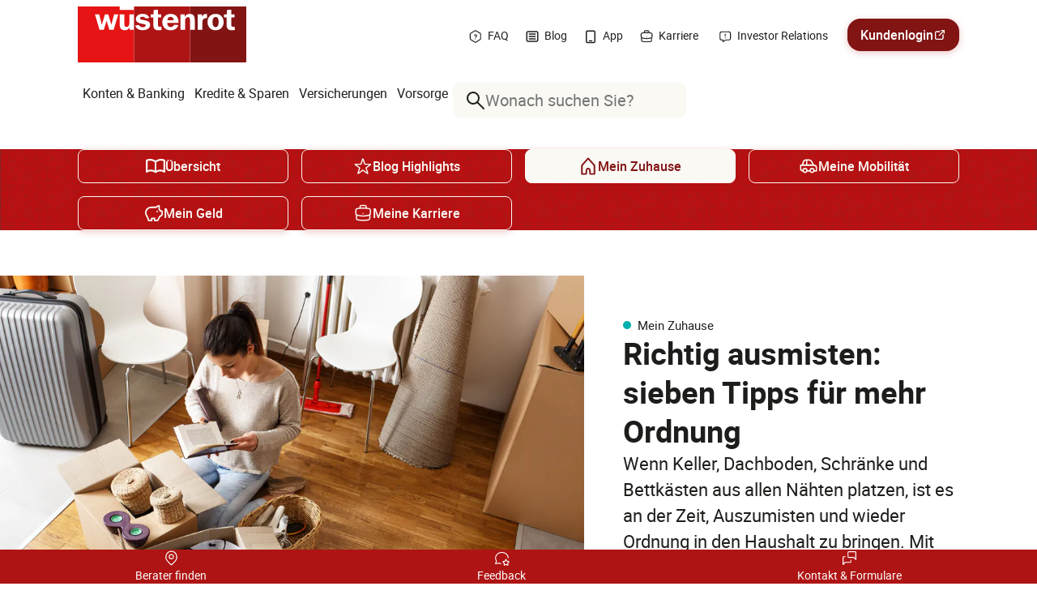

--- FILE ---
content_type: text/html;charset=utf-8
request_url: https://www.wuestenrot.at/de/mein-leben/mein-zuhause/richtig-ausmisten-sieben-tipps-fuer-mehr-ordnung.html
body_size: 48398
content:

<!DOCTYPE HTML>
<html lang="de-AT">
<head>
    <title>Richtig ausmisten: sieben Tipps für mehr Ordnung</title>
    <meta charset="UTF-8"/>
    <meta name="description" content="Wenn Keller, Dachboden, Schränke und Bettkästen aus allen Nähten platzen, ist es an der Zeit, Auszumisten und wieder Ordnung in den Haushalt zu bringen. Mit unseren Tipps und Ideen klappt das – garantiert.
"/>
    <meta name="template" content="blog-detail-page"/>
    <meta name="viewport" content="width=device-width, initial-scale=1"/>
    

    <meta name="robots" content="index, follow"/>
    

    <meta property="og:title" content="Richtig ausmisten: sieben Tipps für mehr Ordnung"/>
    <meta property="og:description" content="Wenn Keller, Dachboden, Schränke und Bettkästen aus allen Nähten platzen, ist es an der Zeit, Auszumisten und wieder Ordnung in den Haushalt zu bringen. Mit unseren Tipps und Ideen klappt das – garantiert.
"/>
    <meta property="og:url" content="https://www.wuestenrot.at/de/mein-leben/mein-zuhause/richtig-ausmisten-sieben-tipps-fuer-mehr-ordnung.html"/>
    <meta property="og:image" content="https://www.wuestenrot.at/content/dam/wuestenrot-aem/home/logo.png"/>
    <meta http-equiv="Content-Security-Policy" content="object-src 'none'; base-uri 'self'; script-src 'self' 'strict-dynamic' 'nonce-8rBfmN+Bb0J9ybYAyQzNzYny4stqnMKo8R7JOmKBOW4=';"/>

    
        <script defer="defer" type="text/javascript" src="/.rum/@adobe/helix-rum-js@%5E2/dist/rum-standalone.js" nonce="8rBfmN+Bb0J9ybYAyQzNzYny4stqnMKo8R7JOmKBOW4="></script>
<link rel="canonical" href="https://www.wuestenrot.at/de/mein-leben/mein-zuhause/richtig-ausmisten-sieben-tipps-fuer-mehr-ordnung.html"/>
        
    

    

    

    
    




    
<link rel="stylesheet" href="/etc.clientlibs/wuestenrot-aem/clientlibs/clientlib-base.lc-daf23dcf012fca4ba3941ac184ac16bb-lc.min.css" type="text/css">




    
<link rel="stylesheet" href="/etc.clientlibs/wuestenrot-aem/clientlibs/clientlib-site.lc-d3fb59d3b97587559fda90168f5c7ddb-lc.min.css" type="text/css">





    
<script src="/etc.clientlibs/wuestenrot-aem/clientlibs/clientlib-js.lc-3f56e989e786c643b30d5668a97daa52-lc.min.js" nonce="8rBfmN+Bb0J9ybYAyQzNzYny4stqnMKo8R7JOmKBOW4="></script>






    
    <script src="/etc.clientlibs/wuestenrot-aem/clientlibs/clientlib-site.lc-c53d6266726ad14656141992dbd40e09-lc.min.js" type="module" nonce="8rBfmN+Bb0J9ybYAyQzNzYny4stqnMKo8R7JOmKBOW4="></script>





    <script src="https://assets.adobedtm.com/23bd103d90a4/2c04680c3e27/launch-21f51d8911a8.min.js" async nonce="8rBfmN+Bb0J9ybYAyQzNzYny4stqnMKo8R7JOmKBOW4="></script>



    
    
    

    

    
    



    
    



    


    <link rel="shortcut icon" href="/content/dam/wuestenrot-aem/favicon.ico"/>

    
    <script type="text/javascript" nonce="8rBfmN+Bb0J9ybYAyQzNzYny4stqnMKo8R7JOmKBOW4=">
        function getCookieValue(c_name) {
            if (document.cookie.length > 0) {
                let startIndex = document.cookie.indexOf(c_name+'=');
                if (startIndex !== -1) {
                    startIndex = startIndex + c_name.length + 1;
                    let endIndex = document.cookie.indexOf(';', startIndex);
                    if (endIndex === -1) {
                        endIndex = document.cookie.length;
                    }
                    return JSON.parse(
                        unescape(document.cookie.substring(startIndex, endIndex)) || '{}',
                    );
                }
            }
            return [];
        }
    </script>

    
    <!-- Global site tag (gtag.js) - Google Ads -->
    <script nonce="8rBfmN+Bb0J9ybYAyQzNzYny4stqnMKo8R7JOmKBOW4=">
        window.dataLayer = window.dataLayer || [];
        function gtag() { dataLayer.push(arguments); }
        gtag('consent', 'default', {
            'ad_user_data': 'denied',
            'ad_personalization': 'denied',
            'ad_storage': 'denied',
            'analytics_storage': 'denied',
            'wait_for_update': 500,
        });
    </script>
	<!-- End Global site tag (gtag.js) - Google Ads -->


    <meta name="aem-translations" content="{
    'downloadsRowClear':'Datei entfernen',
    'opensInANewWindow':'(Öffnet in einem neuen Fenster)'
    }"/>

</head>
<body class="blog-detail-page content-page page basicpage no-js" id="blog-detail-page-3e0e2fcdaf" data-cmp-data-layer-enabled>
<script nonce="8rBfmN+Bb0J9ybYAyQzNzYny4stqnMKo8R7JOmKBOW4=">
    window.adobeDataLayer = window.adobeDataLayer || [];
    const addCanonical = (data) => {
        data['blog\u002Ddetail\u002Dpage\u002D3e0e2fcdaf']['canonical:url'] = 'https:\/\/www.wuestenrot.at\/de\/mein\u002Dleben\/mein\u002Dzuhause\/richtig\u002Dausmisten\u002Dsieben\u002Dtipps\u002Dfuer\u002Dmehr\u002Dordnung.html';
        return data;
    };
    adobeDataLayer.push({
        page: addCanonical(JSON.parse("{\x22blog\u002Ddetail\u002Dpage\u002D3e0e2fcdaf\x22:{\x22@type\x22:\x22wuestenrot\u002Daem\/components\/structure\/blog\u002Ddetail\u002Dpage\x22,\x22repo:modifyDate\x22:\x222025\u002D12\u002D01T17:08:35Z\x22,\x22dc:title\x22:\x22Richtig ausmisten: sieben Tipps für mehr Ordnung\x22,\x22dc:description\x22:\x22Wenn Keller, Dachboden, Schränke und Bettkästen aus allen Nähten platzen, ist es an der Zeit, Auszumisten und wieder Ordnung in den Haushalt zu bringen. Mit unseren Tipps und Ideen klappt das – garantiert.\\r\\n\x22,\x22xdm:template\x22:\x22\/conf\/wuestenrot\u002Daem\/settings\/wcm\/templates\/blog\u002Ddetail\u002Dpage\x22,\x22xdm:language\x22:\x22de\u002DAT\x22,\x22xdm:tags\x22:[\x22Mein Zuhause\x22],\x22repo:path\x22:\x22\/content\/wuestenrot\u002Daem\/at\/de\/mein\u002Dleben\/mein\u002Dzuhause\/richtig\u002Dausmisten\u002Dsieben\u002Dtipps\u002Dfuer\u002Dmehr\u002Dordnung.html\x22}}")),
        event: 'cmp:show',
        eventInfo: {
            path: 'page.blog\u002Ddetail\u002Dpage\u002D3e0e2fcdaf',
        },
    });
</script>


    

    




    



    
<div class="experiencefragment-header experiencefragment">
<div id="experiencefragment-9faaf9076b" class="cmp-experiencefragment cmp-experiencefragment--header">


    
    
    <div id="header" class="">
        <style>
            #header{
                
            }
        </style>
        <div id="aemContainerSimple-1288495417">
            <style>
                #aemContainerSimple-1288495417{
                    
                }
            </style>
            <div class="aem-container--lg-12col">
                
                <div class="header"><header data-c-name="Header" class="cmp-header ">
    <div>
        <a href="#main" class="skip-to-main-content-link anchor">Zum Inhalt</a>
        <a href="#main" class="skip-to-search-link anchor">Zur Suche</a>
        <div class="aem-container-content">
            <div class="cmp-header__wrapper">
                <div class="cmp-image__logo cmp-header__logo">
                    
    <div data-cmp-is="image" data-cmp-lazythreshold="0" data-cmp-src="/content/experience-fragments/wuestenrot-aem/header/master/_jcr_content/root/header/logo.coreimg{.width}.svg/1767197670624/logodesktop.svg" data-asset="/content/dam/wuestenrot-aem/home/LogoDesktop.svg" data-title="Wüstenrot Logo" id="image-e643b0a38c" data-cmp-data-layer="{&#34;image-e643b0a38c&#34;:{&#34;@type&#34;:&#34;wuestenrot-aem/components/core/image&#34;,&#34;repo:modifyDate&#34;:&#34;2025-12-31T16:14:30Z&#34;,&#34;dc:title&#34;:&#34;Wüstenrot Logo&#34;,&#34;xdm:linkURL&#34;:&#34;/de/home.html&#34;,&#34;image&#34;:{&#34;repo:id&#34;:&#34;6aedc7b0-d869-44fe-abe6-cc922647cf21&#34;,&#34;repo:modifyDate&#34;:&#34;2024-07-24T11:29:53Z&#34;,&#34;@type&#34;:&#34;image/svg+xml&#34;,&#34;repo:path&#34;:&#34;/content/dam/wuestenrot-aem/home/LogoDesktop.svg&#34;}}}" class="cmp-image " itemscope itemtype="http://schema.org/ImageObject" aria-hidden="false">

        <a class="cmp-image__link internal" href="/de/home.html" data-cmp-clickable data-cmp-hook-image="link" data-pyw="imageLink">

            
            <img class="cmp-image__image lazyload " src="/content/dam/wuestenrot-aem/home/LogoDesktop.svg" alt="Wüstenrot Logo" title="Wüstenrot Logo"/>
        </a>
        

        

        
    </div>

                </div>
                <div class="cmp-header__logo-mobile">
                    
    <div data-cmp-is="image" data-cmp-lazythreshold="0" data-cmp-src="/content/experience-fragments/wuestenrot-aem/header/master/_jcr_content/root/header/logoMobile.coreimg{.width}.png/1767197670624/logomobile.png" data-asset="/content/dam/wuestenrot-aem/home/logoMobile.png" data-title="Wüstenrot Logo" id="image-93b4f4435d" data-cmp-data-layer="{&#34;image-93b4f4435d&#34;:{&#34;@type&#34;:&#34;wuestenrot-aem/components/core/image&#34;,&#34;repo:modifyDate&#34;:&#34;2025-12-31T16:14:30Z&#34;,&#34;dc:title&#34;:&#34;Wüstenrot Logo&#34;,&#34;xdm:linkURL&#34;:&#34;/de/home.html&#34;,&#34;image&#34;:{&#34;repo:id&#34;:&#34;3865626a-530f-4400-8218-8d350e025225&#34;,&#34;repo:modifyDate&#34;:&#34;2024-07-24T11:18:47Z&#34;,&#34;@type&#34;:&#34;image/png&#34;,&#34;repo:path&#34;:&#34;/content/dam/wuestenrot-aem/home/logoMobile.png&#34;,&#34;xdm:tags&#34;:[&#34;properties:orientation/square&#34;]}}}" class="cmp-image " itemscope itemtype="http://schema.org/ImageObject" aria-hidden="false">

        <a class="cmp-image__link internal" href="/de/home.html" data-cmp-clickable data-cmp-hook-image="link" data-pyw="imageLink">

            <picture>
                
                    
                    
                    
                    

                    
                    
                    
                    
                    
                    <source data-srcset="/content/dam/wuestenrot-aem/home/logoMobile.png/jcr:content/renditions/width-464.webp 1x, /content/dam/wuestenrot-aem/home/logoMobile.png/jcr:content/renditions/width-925.webp 2x"/>
                

                
                <img data-src="/content/dam/wuestenrot-aem/home/logoMobile.png/jcr:content/renditions/jpeg-fallback.jpeg" class="cmp-image__image lazyload " itemprop="contentUrl" alt="Wüstenrot Logo" title="Wüstenrot Logo" width="1024" height="1024"/>

            </picture>
            
        </a>
        

        

        
    </div>

                </div>
                <div class="d-lg-none d-flex align-items-center gap-3 cmp-header__actions-mobile">
                    
                        
    <div class="searchbar" data-c-name="Searchbar">
        <div class="searchbar__container" data-pyw="searchbarContainer" id="site-search-mobile-2-wrapper">
            <form action="/content/wuestenrot-aem/at/de/suche.html" class="searchbar__form cmp-button--small">
                <span class="searchbar__btn d-lg-flex d-none searchbar__btn-search">
                    
    <svg class="icon " aria-hidden="true">
        <use xlink:href="/etc.clientlibs/wuestenrot-aem/clientlibs/clientlib-site/resources/spritemap.svg?1#icon-search"></use>
    </svg>

                </span>
                <label for="site-search-mobile-2" class="sr-only">Suche</label>
                <input id="site-search-mobile-2" name="q" class="searchbar__input-field" type="search" placeholder="Wonach suchen Sie?" aria-label="Wonach suchen Sie?" autocomplete="off" inputmode="search" role="combobox" aria-autocomplete="list" aria-expanded="false" aria-controls="search-suggestions" aria-haspopup="listbox" data-pyw="searchbarInput"/>
                <ul id="search-suggestions" class="searchbar__suggestions cmp-text--small list-unstyled" role="listbox" hidden>
                </ul>
                <div class="searchbar__suggestions-hint sr-only" aria-atomic="true" aria-live="polite"></div>

                <button aria-label="Suche" class="searchbar__btn searchbar__btn-search-text  cmp-button" data-pyw="searchbarButtonSearch" type="submit">
                    <span class="d-none d-md-inline">Suchen</span><span class="searchbar__btn-search-text-icon d-md-none">
                        
    <svg class="icon " aria-hidden="true">
        <use xlink:href="/etc.clientlibs/wuestenrot-aem/clientlibs/clientlib-site/resources/spritemap.svg?1#icon-search"></use>
    </svg>

                    </span>
                </button>
                <button aria-label="Suche schließen" class="searchbar__btn internal searchbar__btn-close d-none d-lg-block" type="button">

                    <span class="cmp-list__item-icon">
                        
    <svg class="icon " aria-hidden="true">
        <use xlink:href="/etc.clientlibs/wuestenrot-aem/clientlibs/clientlib-site/resources/spritemap.svg?1#icon-close"></use>
    </svg>

                    </span>
                </button>
            </form>
        </div>
        <button aria-label="Suche öffnen" class="searchbar__btn internal searchbar__btn-open d-block d-lg-none" aria-controls="site-search-mobile-2-wrapper" data-pyw="searchbarButtonOpen">
            <span class="cmp-list__item-icon searchbar__btn-open-icon">
                
    <svg class="icon " aria-hidden="true">
        <use xlink:href="/etc.clientlibs/wuestenrot-aem/clientlibs/clientlib-site/resources/spritemap.svg?1#icon-search"></use>
    </svg>

            </span>
            <span class="cmp-list__item-icon searchbar__btn-close-icon">
                
    <svg class="icon " aria-hidden="true">
        <use xlink:href="/etc.clientlibs/wuestenrot-aem/clientlibs/clientlib-site/resources/spritemap.svg?1#icon-close"></use>
    </svg>

            </span>
        </button>
    </div>

                    
                    <button id="nav-icon3" class="cmp-header__menu" aria-controls="main-naviagtion" aria-label="Menü Button">
                        <span></span>
                        <span></span>
                        <span></span>
                        <span></span>
                    </button>
                </div>
                <ul class="cmp-list cmp-header__meta-navigation d-none d-lg-flex" data-cmp-data-layer="{&#34;header-3426a2115a&#34;:{&#34;@type&#34;:&#34;wuestenrot-aem/components/structure/header&#34;,&#34;repo:modifyDate&#34;:&#34;2025-12-31T16:14:30Z&#34;}}">
                    <li class="cmp-list__item d-none d-lg-block">
                        <a class="cmp-list__item-link internal internal" href="/de/faqs.html" target="_self" data-cmp-data-layer="{&#34;link-68aed4bc99&#34;:{&#34;parentId&#34;:&#34;header-3426a2115a&#34;,&#34;@type&#34;:&#34;wuestenrot/components/content/link&#34;,&#34;dc:title&#34;:&#34;FAQ&#34;,&#34;xdm:linkURL&#34;:&#34;/de/faqs.html&#34;,&#34;linkPosition&#34;:&#34;1&#34;}}" data-cmp-clickable>
                        <span class="cmp-list__item-icon">
                            
    <svg class="icon " aria-hidden="true">
        <use xlink:href="/etc.clientlibs/wuestenrot-aem/clientlibs/clientlib-site/resources/spritemap.svg?1#icon-help"></use>
    </svg>

                        </span>
                            <span class="cmp-list__item-title">FAQ</span>
                            
                        </a>
                    </li>
                    <li class="cmp-list__item d-none d-lg-block">
                        <a class="cmp-list__item-link internal internal" href="/de/mein-leben.html" target="_self" data-cmp-data-layer="{&#34;link-bd419fe1c4&#34;:{&#34;parentId&#34;:&#34;header-3426a2115a&#34;,&#34;@type&#34;:&#34;wuestenrot/components/content/link&#34;,&#34;dc:title&#34;:&#34;Blog&#34;,&#34;xdm:linkURL&#34;:&#34;/de/mein-leben.html&#34;,&#34;linkPosition&#34;:&#34;1&#34;}}" data-cmp-clickable>
                        <span class="cmp-list__item-icon">
                            
    <svg class="icon " aria-hidden="true">
        <use xlink:href="/etc.clientlibs/wuestenrot-aem/clientlibs/clientlib-site/resources/spritemap.svg?1#icon-blog"></use>
    </svg>

                        </span>
                            <span class="cmp-list__item-title">Blog</span>
                            
                        </a>
                    </li>
                    <li class="cmp-list__item d-none d-lg-block">
                        <a class="cmp-list__item-link internal internal" href="/de/app.html" target="_self" data-cmp-data-layer="{&#34;link-a5d4f3c0af&#34;:{&#34;parentId&#34;:&#34;header-3426a2115a&#34;,&#34;@type&#34;:&#34;wuestenrot/components/content/link&#34;,&#34;dc:title&#34;:&#34;App&#34;,&#34;xdm:linkURL&#34;:&#34;/de/app.html&#34;,&#34;linkPosition&#34;:&#34;1&#34;}}" data-cmp-clickable>
                        <span class="cmp-list__item-icon">
                            
    <svg class="icon " aria-hidden="true">
        <use xlink:href="/etc.clientlibs/wuestenrot-aem/clientlibs/clientlib-site/resources/spritemap.svg?1#icon-app"></use>
    </svg>

                        </span>
                            <span class="cmp-list__item-title">App</span>
                            
                        </a>
                    </li>
                    <li class="cmp-list__item d-none d-lg-block">
                        <a class="cmp-list__item-link internal internal" href="/de/ueber-uns/karriere.html" target="_self" data-cmp-data-layer="{&#34;link-1f3f6ef8bd&#34;:{&#34;parentId&#34;:&#34;header-3426a2115a&#34;,&#34;@type&#34;:&#34;wuestenrot/components/content/link&#34;,&#34;dc:title&#34;:&#34;Karriere&#34;,&#34;xdm:linkURL&#34;:&#34;/de/ueber-uns/karriere.html&#34;,&#34;linkPosition&#34;:&#34;1&#34;}}" data-cmp-clickable>
                        <span class="cmp-list__item-icon">
                            
    <svg class="icon " aria-hidden="true">
        <use xlink:href="/etc.clientlibs/wuestenrot-aem/clientlibs/clientlib-site/resources/spritemap.svg?1#icon-briefcase"></use>
    </svg>

                        </span>
                            <span class="cmp-list__item-title">Karriere</span>
                            
                        </a>
                    </li>
                    <li class="cmp-list__item d-none d-lg-block">
                        <a class="cmp-list__item-link internal internal" href="/de/ueber-uns/konzern/investor-relations.html" target="_self" data-cmp-data-layer="{&#34;link-ad8d25cdfe&#34;:{&#34;parentId&#34;:&#34;header-3426a2115a&#34;,&#34;@type&#34;:&#34;wuestenrot/components/content/link&#34;,&#34;dc:title&#34;:&#34;Investor Relations&#34;,&#34;xdm:linkURL&#34;:&#34;/de/ueber-uns/konzern/investor-relations.html&#34;,&#34;linkPosition&#34;:&#34;1&#34;}}" data-cmp-clickable>
                        <span class="cmp-list__item-icon">
                            
    <svg class="icon " aria-hidden="true">
        <use xlink:href="/etc.clientlibs/wuestenrot-aem/clientlibs/clientlib-site/resources/spritemap.svg?1#icon-report"></use>
    </svg>

                        </span>
                            <span class="cmp-list__item-title">Investor Relations</span>
                            
                        </a>
                    </li>
                    <li class="cmp-list__item cmp-header__button-item d-none d-lg-block">
                        <div class="cmp-button--primary">
                            <a class="button cmp-button cmp-button--tertiary external" href="http://service.wuestenrot.at/" target="_blank" data-cmp-data-layer="{&#34;link-1891e49b6f&#34;:{&#34;parentId&#34;:&#34;header-3426a2115a&#34;,&#34;@type&#34;:&#34;wuestenrot/components/content/link&#34;,&#34;dc:title&#34;:&#34;Kundenlogin&#34;,&#34;xdm:linkURL&#34;:&#34;http://service.wuestenrot.at/&#34;,&#34;linkPosition&#34;:&#34;1&#34;,&#34;linkCategory&#34;:&#34;Informieren&#34;}}" data-cmp-clickable rel="noopener">
                                <span class="cmp-button__text">Kundenlogin</span>
                                <span class="sr-only">(Öffnet in einem neuen Fenster)</span>
                            </a>
                        </div>
                    </li>
                </ul>
            </div>

            <div class="cmp-header__navigation-wrapper" data-pyw="navigationContainer">
                <div class="cmp-header__navigation" id="main-naviagtion">
                    <ul class="cmp-list cmp-header__meta-nav-mobile d-lg-none">
                        
                        <li class="cmp-list__item cmp-header__button-item">
                            <div class="cmp-button--secondary">
                                <a class="cmp-button button cmp-button--tertiary external" href="http://service.wuestenrot.at/" target="_blank" rel="noopener">
                                    <span class="cmp-button__text">Kundenlogin</span>
                                    <span class="sr-only">(Öffnet in einem neuen Fenster)</span>
                                </a>
                            </div>
                        </li>
                    </ul>
                    <div class="cmp-header__navigation-container ">
                        <div data-c-name="Navigation" class="cmp-navigation">
    <nav id="navigation-b317cbdfae" class="cmp-navigation__nav" data-accordion-group="multi" itemscope itemtype="http://schema.org/SiteNavigationElement" data-cmp-data-layer="{&#34;navigation-b317cbdfae&#34;:{&#34;@type&#34;:&#34;wuestenrot-aem/components/core/navigation&#34;,&#34;repo:modifyDate&#34;:&#34;2022-10-06T13:04:27Z&#34;,&#34;dc:title&#34;:&#34;Navigation&#34;}}">
    <div class="cmp-navigation__screen-overlay"></div>
    <ul class="cmp-navigation__group cmp-navigation__group--level- d-none d-lg-flex" role="menubar">
        
    <li role="presentation" class="cmp-navigation__item cmp-navigation__item--level-0 " data-cmp-data-layer="{&#34;navigation-b317cbdfae-item-868e6d65ce&#34;:{&#34;parentId&#34;:&#34;navigation-b317cbdfae&#34;,&#34;@type&#34;:&#34;wuestenrot-aem/components/core/navigation/item&#34;,&#34;repo:modifyDate&#34;:&#34;2025-01-29T09:30:42Z&#34;,&#34;dc:title&#34;:&#34;Konten &amp; Banking&#34;,&#34;dc:description&#34;:&#34;navigationLevel-0&#34;,&#34;xdm:linkURL&#34;:&#34;/de/konten-und-banking.html&#34;}}">
        
    <button role="menuitem" aria-expanded="false" aria-haspopup="menu" data-cmp-clickable class="cmp-navigation__menu-button cmp-navigation__item-link cmp-navigation__item-link--init d-none d-lg-block " href="/content/wuestenrot-aem/at/de/konten-und-banking.html">
        <span class="cmp-navigation__nav-title">Konten &amp; Banking</span>
        <span class="cmp-navigation__title">Konten &amp; Banking</span>
        <div class="cmp-navigation__icon svg-icon">
            
    <svg class="icon " aria-hidden="true">
        <use xlink:href="/etc.clientlibs/wuestenrot-aem/clientlibs/clientlib-site/resources/spritemap.svg?1#icon-arrow-down"></use>
    </svg>

        </div>
    </button>
    <div class="basic-accordion d-grid d-lg-none cmp-navigation__mobile-accordion cmp-navigation__mobile-accordion--level-0 ">
        <button class="basic-accordion-trigger" role="menuitem">
            <span class="cmp-navigation__nav-title">Konten &amp; Banking</span>
            <span class="cmp-navigation__title">Konten &amp; Banking</span>
            
    <svg class="icon accordion-icon" aria-hidden="true">
        <use xlink:href="/etc.clientlibs/wuestenrot-aem/clientlibs/clientlib-site/resources/spritemap.svg?1#icon-chevron-down"></use>
    </svg>

        </button>
        <div class="basic-accordion-content" id="content1">
            

            <ul class="list-unstyled" role="menu">
                <li role="none">
                    
    <button role="menuitem" aria-expanded="false" aria-haspopup="menu" data-cmp-clickable class="cmp-navigation__menu-button cmp-navigation__item-link cmp-navigation__item-link--init d-none d-lg-block " href="/content/wuestenrot-aem/at/de/konten-und-banking/wuestenrot-konten.html">
        <span class="cmp-navigation__nav-title">Konten im Überblick</span>
        <span class="cmp-navigation__title">Konten im Überblick</span>
        <div class="cmp-navigation__icon svg-icon">
            
    <svg class="icon " aria-hidden="true">
        <use xlink:href="/etc.clientlibs/wuestenrot-aem/clientlibs/clientlib-site/resources/spritemap.svg?1#icon-arrow-down"></use>
    </svg>

        </div>
    </button>
    <div class="basic-accordion d-grid d-lg-none cmp-navigation__mobile-accordion cmp-navigation__mobile-accordion--level-1 ">
        <button class="basic-accordion-trigger" role="menuitem">
            <span class="cmp-navigation__nav-title">Konten im Überblick</span>
            <span class="cmp-navigation__title">Konten im Überblick</span>
            
    <svg class="icon accordion-icon" aria-hidden="true">
        <use xlink:href="/etc.clientlibs/wuestenrot-aem/clientlibs/clientlib-site/resources/spritemap.svg?1#icon-chevron-down"></use>
    </svg>

        </button>
        <div class="basic-accordion-content" id="content1">
            <a role="menuitem" data-cmp-clickable class="cmp-navigation__item-link--sub-level  internal" href="/de/konten-und-banking/wuestenrot-konten.html">
                <span>Konten im Überblick</span>
            </a>

            <ul class="list-unstyled" role="menu">
                
                <li role="presentation" data-cmp-data-layer="{&#34;navigation-b317cbdfae-item-083925b57d&#34;:{&#34;parentId&#34;:&#34;navigation-b317cbdfae&#34;,&#34;@type&#34;:&#34;wuestenrot-aem/components/core/navigation/item&#34;,&#34;repo:modifyDate&#34;:&#34;2025-01-29T08:37:54Z&#34;,&#34;dc:title&#34;:&#34;Girokonto LIFE: Einfach online oder im Termin eröffnen&#34;,&#34;dc:description&#34;:&#34;navigationLevel-2&#34;,&#34;xdm:linkURL&#34;:&#34;/de/konten-und-banking/wuestenrot-konten/girokonto.html&#34;}}">
                    <a data-cmp-clickable role="menuitem" class="cmp-navigation__item-link--sub-level  internal" href="/de/konten-und-banking/wuestenrot-konten/girokonto.html">
                        <span>Girokonto</span>

                    </a>
                </li>
            
                
                <li role="presentation" data-cmp-data-layer="{&#34;navigation-b317cbdfae-item-b2b0089cbc&#34;:{&#34;parentId&#34;:&#34;navigation-b317cbdfae&#34;,&#34;@type&#34;:&#34;wuestenrot-aem/components/core/navigation/item&#34;,&#34;repo:modifyDate&#34;:&#34;2025-01-29T08:41:22Z&#34;,&#34;dc:title&#34;:&#34;LIFE Studentenkonto: Gratis-Konto für Studierende sichern&#34;,&#34;dc:description&#34;:&#34;navigationLevel-2&#34;,&#34;xdm:linkURL&#34;:&#34;/de/konten-und-banking/wuestenrot-konten/studentenkonto.html&#34;}}">
                    <a data-cmp-clickable role="menuitem" class="cmp-navigation__item-link--sub-level  internal" href="/de/konten-und-banking/wuestenrot-konten/studentenkonto.html">
                        <span>Studentenkonto</span>

                    </a>
                </li>
            
                
                <li role="presentation" data-cmp-data-layer="{&#34;navigation-b317cbdfae-item-84fac0462f&#34;:{&#34;parentId&#34;:&#34;navigation-b317cbdfae&#34;,&#34;@type&#34;:&#34;wuestenrot-aem/components/core/navigation/item&#34;,&#34;repo:modifyDate&#34;:&#34;2025-01-29T08:41:45Z&#34;,&#34;dc:title&#34;:&#34;Wüstenrot FIRST Jugendkonto. Das kostenlose Girokonto für Jugendliche von 14-19 Jahren.&#34;,&#34;dc:description&#34;:&#34;navigationLevel-2&#34;,&#34;xdm:linkURL&#34;:&#34;/de/konten-und-banking/wuestenrot-konten/jugendkonto.html&#34;}}">
                    <a data-cmp-clickable role="menuitem" class="cmp-navigation__item-link--sub-level  internal" href="/de/konten-und-banking/wuestenrot-konten/jugendkonto.html">
                        <span>Jugendkonto</span>

                    </a>
                </li>
            
                
                <li role="presentation" data-cmp-data-layer="{&#34;navigation-b317cbdfae-item-b1c621f9da&#34;:{&#34;parentId&#34;:&#34;navigation-b317cbdfae&#34;,&#34;@type&#34;:&#34;wuestenrot-aem/components/core/navigation/item&#34;,&#34;repo:modifyDate&#34;:&#34;2025-01-29T08:39:49Z&#34;,&#34;dc:title&#34;:&#34;Wüstenrot START: Das kostenlose Kinderkonto für junge Sparfüchse&#34;,&#34;dc:description&#34;:&#34;navigationLevel-2&#34;,&#34;xdm:linkURL&#34;:&#34;/de/konten-und-banking/wuestenrot-konten/kidskonto.html&#34;}}">
                    <a data-cmp-clickable role="menuitem" class="cmp-navigation__item-link--sub-level  internal" href="/de/konten-und-banking/wuestenrot-konten/kidskonto.html">
                        <span>Kidskonto</span>

                    </a>
                </li>
            
                
                <li role="presentation" data-cmp-data-layer="{&#34;navigation-b317cbdfae-item-4c43f68bcc&#34;:{&#34;parentId&#34;:&#34;navigation-b317cbdfae&#34;,&#34;@type&#34;:&#34;wuestenrot-aem/components/core/navigation/item&#34;,&#34;repo:modifyDate&#34;:&#34;2025-01-29T08:42:08Z&#34;,&#34;dc:title&#34;:&#34;Zahlungskonto: Basiskonto mit allen wichtigen Standardfunktionen&#34;,&#34;dc:description&#34;:&#34;navigationLevel-2&#34;,&#34;xdm:linkURL&#34;:&#34;/de/konten-und-banking/wuestenrot-konten/zahlungskonto.html&#34;}}">
                    <a data-cmp-clickable role="menuitem" class="cmp-navigation__item-link--sub-level  internal" href="/de/konten-und-banking/wuestenrot-konten/zahlungskonto.html">
                        <span>Zahlungskonto</span>

                    </a>
                </li>
            </ul>
        </div>
    </div>


                </li>
                
            
                
                <li role="presentation" data-cmp-data-layer="{&#34;navigation-b317cbdfae-item-70c60e4a34&#34;:{&#34;parentId&#34;:&#34;navigation-b317cbdfae&#34;,&#34;@type&#34;:&#34;wuestenrot-aem/components/core/navigation/item&#34;,&#34;repo:modifyDate&#34;:&#34;2025-01-29T08:40:53Z&#34;,&#34;dc:title&#34;:&#34;Kreditkarten&#34;,&#34;dc:description&#34;:&#34;navigationLevel-1&#34;,&#34;xdm:linkURL&#34;:&#34;/de/konten-und-banking/kreditkarten.html&#34;}}">
                    <a data-cmp-clickable role="menuitem" class="cmp-navigation__item-link--sub-level  internal" href="/de/konten-und-banking/kreditkarten.html">
                        <span>Kreditkarten</span>

                    </a>
                </li>
            
                <li role="none">
                    
    <button role="menuitem" aria-expanded="false" aria-haspopup="menu" data-cmp-clickable class="cmp-navigation__menu-button cmp-navigation__item-link cmp-navigation__item-link--init d-none d-lg-block " href="/content/wuestenrot-aem/at/de/konten-und-banking/services.html">
        <span class="cmp-navigation__nav-title">Überblick Banking Services</span>
        <span class="cmp-navigation__title">Unsere Banking-Services</span>
        <div class="cmp-navigation__icon svg-icon">
            
    <svg class="icon " aria-hidden="true">
        <use xlink:href="/etc.clientlibs/wuestenrot-aem/clientlibs/clientlib-site/resources/spritemap.svg?1#icon-arrow-down"></use>
    </svg>

        </div>
    </button>
    <div class="basic-accordion d-grid d-lg-none cmp-navigation__mobile-accordion cmp-navigation__mobile-accordion--level-1 ">
        <button class="basic-accordion-trigger" role="menuitem">
            <span class="cmp-navigation__nav-title">Überblick Banking Services</span>
            <span class="cmp-navigation__title">Unsere Banking-Services</span>
            
    <svg class="icon accordion-icon" aria-hidden="true">
        <use xlink:href="/etc.clientlibs/wuestenrot-aem/clientlibs/clientlib-site/resources/spritemap.svg?1#icon-chevron-down"></use>
    </svg>

        </button>
        <div class="basic-accordion-content" id="content1">
            <a role="menuitem" data-cmp-clickable class="cmp-navigation__item-link--sub-level  internal" href="/de/konten-und-banking/services.html">
                <span>Überblick Banking Services</span>
            </a>

            <ul class="list-unstyled" role="menu">
                
                <li role="presentation" data-cmp-data-layer="{&#34;navigation-b317cbdfae-item-659d602d7d&#34;:{&#34;parentId&#34;:&#34;navigation-b317cbdfae&#34;,&#34;@type&#34;:&#34;wuestenrot-aem/components/core/navigation/item&#34;,&#34;repo:modifyDate&#34;:&#34;2025-01-29T09:30:28Z&#34;,&#34;dc:title&#34;:&#34;App&#34;,&#34;dc:description&#34;:&#34;navigationLevel-2&#34;,&#34;xdm:linkURL&#34;:&#34;/de/app.html&#34;}}">
                    <a data-cmp-clickable role="menuitem" class="cmp-navigation__item-link--sub-level  internal" href="/de/app.html">
                        <span>App</span>

                    </a>
                </li>
            
                
                <li role="presentation" data-cmp-data-layer="{&#34;navigation-b317cbdfae-item-8368ea2cbd&#34;:{&#34;parentId&#34;:&#34;navigation-b317cbdfae&#34;,&#34;@type&#34;:&#34;wuestenrot-aem/components/core/navigation/item&#34;,&#34;repo:modifyDate&#34;:&#34;2025-04-11T09:08:30Z&#34;,&#34;dc:title&#34;:&#34;Self-Services&#34;,&#34;dc:description&#34;:&#34;navigationLevel-2&#34;,&#34;xdm:linkURL&#34;:&#34;/de/konten-und-banking/services/selfservices.html&#34;}}">
                    <a data-cmp-clickable role="menuitem" class="cmp-navigation__item-link--sub-level  internal" href="/de/konten-und-banking/services/selfservices.html">
                        <span>Self-Services</span>

                    </a>
                </li>
            
                
                <li role="presentation" data-cmp-data-layer="{&#34;navigation-b317cbdfae-item-8fa3708f3d&#34;:{&#34;parentId&#34;:&#34;navigation-b317cbdfae&#34;,&#34;@type&#34;:&#34;wuestenrot-aem/components/core/navigation/item&#34;,&#34;repo:modifyDate&#34;:&#34;2025-01-29T08:44:54Z&#34;,&#34;dc:title&#34;:&#34;Apple Pay mit Wüstenrot – Sicher und einfach bezahlen&#34;,&#34;dc:description&#34;:&#34;navigationLevel-2&#34;,&#34;xdm:linkURL&#34;:&#34;/de/konten-und-banking/services/apple-pay.html&#34;}}">
                    <a data-cmp-clickable role="menuitem" class="cmp-navigation__item-link--sub-level  internal" href="/de/konten-und-banking/services/apple-pay.html">
                        <span>Apple Pay</span>

                    </a>
                </li>
            
                
                <li role="presentation" data-cmp-data-layer="{&#34;navigation-b317cbdfae-item-4c58acedb3&#34;:{&#34;parentId&#34;:&#34;navigation-b317cbdfae&#34;,&#34;@type&#34;:&#34;wuestenrot-aem/components/core/navigation/item&#34;,&#34;repo:modifyDate&#34;:&#34;2025-01-29T08:45:17Z&#34;,&#34;dc:title&#34;:&#34;Google Pay&#34;,&#34;dc:description&#34;:&#34;navigationLevel-2&#34;,&#34;xdm:linkURL&#34;:&#34;/de/konten-und-banking/services/google-pay.html&#34;}}">
                    <a data-cmp-clickable role="menuitem" class="cmp-navigation__item-link--sub-level  internal" href="/de/konten-und-banking/services/google-pay.html">
                        <span>Google Pay</span>

                    </a>
                </li>
            
                
                <li role="presentation" data-cmp-data-layer="{&#34;navigation-b317cbdfae-item-73617e35e3&#34;:{&#34;parentId&#34;:&#34;navigation-b317cbdfae&#34;,&#34;@type&#34;:&#34;wuestenrot-aem/components/core/navigation/item&#34;,&#34;repo:modifyDate&#34;:&#34;2025-01-29T09:30:29Z&#34;,&#34;dc:title&#34;:&#34;Debitkarte&#34;,&#34;dc:description&#34;:&#34;navigationLevel-2&#34;,&#34;xdm:linkURL&#34;:&#34;/de/konten-und-banking/services/debitkarte.html&#34;}}">
                    <a data-cmp-clickable role="menuitem" class="cmp-navigation__item-link--sub-level  internal" href="/de/konten-und-banking/services/debitkarte.html">
                        <span>Debitkarte</span>

                    </a>
                </li>
            </ul>
        </div>
    </div>


                </li>
                
            </ul>
        </div>
    </div>


        <div class="cmp-navigation__group cmp-navigation__group--level-0 d-none d-lg-block">
    <div class="cmp-navigation__group-container">

        <div class="d-flex justify-content-between">
            <div class="w-100">
                <ul class="cmp-navigation__links-container" role="menu">
                    <li class="cmp-navigation__mid-links-container list-unstyled" data-cmp-data-layer="{&#34;navigation-b317cbdfae-item-636c6d9a37&#34;:{&#34;parentId&#34;:&#34;navigation-b317cbdfae&#34;,&#34;@type&#34;:&#34;wuestenrot-aem/components/core/navigation/item&#34;,&#34;repo:modifyDate&#34;:&#34;2025-01-29T09:30:15Z&#34;,&#34;dc:title&#34;:&#34;Holen Sie sich Konto + Banking von Wüstenrot!&#34;,&#34;dc:description&#34;:&#34;navigationLevel-1&#34;,&#34;xdm:linkURL&#34;:&#34;/de/konten-und-banking/wuestenrot-konten.html&#34;}}" role="none">
                        <a data-cmp-clickable role="menuitem" class="cmp-navigation__item-link--mid-level  internal" href="/de/konten-und-banking/wuestenrot-konten.html">
                            <span class="cmp-navigation__title">Konten im Überblick</span>
                        </a>
                        <ul role="menu" class="cmp-navigation__sub-links-container list-unstyled">
                            <li data-cmp-data-layer="{&#34;navigation-b317cbdfae-item-083925b57d&#34;:{&#34;parentId&#34;:&#34;navigation-b317cbdfae&#34;,&#34;@type&#34;:&#34;wuestenrot-aem/components/core/navigation/item&#34;,&#34;repo:modifyDate&#34;:&#34;2025-01-29T08:37:54Z&#34;,&#34;dc:title&#34;:&#34;Girokonto LIFE: Einfach online oder im Termin eröffnen&#34;,&#34;dc:description&#34;:&#34;navigationLevel-2&#34;,&#34;xdm:linkURL&#34;:&#34;/de/konten-und-banking/wuestenrot-konten/girokonto.html&#34;}}" role="none">
                                <a data-cmp-clickable role="menuitem" class="cmp-navigation__item-link--sub-level  internal" href="/de/konten-und-banking/wuestenrot-konten/girokonto.html">
                                    <span class="cmp-navigation__title">Girokonto</span>
                                </a>
                            </li>

                        
                            <li data-cmp-data-layer="{&#34;navigation-b317cbdfae-item-b2b0089cbc&#34;:{&#34;parentId&#34;:&#34;navigation-b317cbdfae&#34;,&#34;@type&#34;:&#34;wuestenrot-aem/components/core/navigation/item&#34;,&#34;repo:modifyDate&#34;:&#34;2025-01-29T08:41:22Z&#34;,&#34;dc:title&#34;:&#34;LIFE Studentenkonto: Gratis-Konto für Studierende sichern&#34;,&#34;dc:description&#34;:&#34;navigationLevel-2&#34;,&#34;xdm:linkURL&#34;:&#34;/de/konten-und-banking/wuestenrot-konten/studentenkonto.html&#34;}}" role="none">
                                <a data-cmp-clickable role="menuitem" class="cmp-navigation__item-link--sub-level  internal" href="/de/konten-und-banking/wuestenrot-konten/studentenkonto.html">
                                    <span class="cmp-navigation__title">Studentenkonto</span>
                                </a>
                            </li>

                        
                            <li data-cmp-data-layer="{&#34;navigation-b317cbdfae-item-84fac0462f&#34;:{&#34;parentId&#34;:&#34;navigation-b317cbdfae&#34;,&#34;@type&#34;:&#34;wuestenrot-aem/components/core/navigation/item&#34;,&#34;repo:modifyDate&#34;:&#34;2025-01-29T08:41:45Z&#34;,&#34;dc:title&#34;:&#34;Wüstenrot FIRST Jugendkonto. Das kostenlose Girokonto für Jugendliche von 14-19 Jahren.&#34;,&#34;dc:description&#34;:&#34;navigationLevel-2&#34;,&#34;xdm:linkURL&#34;:&#34;/de/konten-und-banking/wuestenrot-konten/jugendkonto.html&#34;}}" role="none">
                                <a data-cmp-clickable role="menuitem" class="cmp-navigation__item-link--sub-level  internal" href="/de/konten-und-banking/wuestenrot-konten/jugendkonto.html">
                                    <span class="cmp-navigation__title">Jugendkonto</span>
                                </a>
                            </li>

                        
                            <li data-cmp-data-layer="{&#34;navigation-b317cbdfae-item-b1c621f9da&#34;:{&#34;parentId&#34;:&#34;navigation-b317cbdfae&#34;,&#34;@type&#34;:&#34;wuestenrot-aem/components/core/navigation/item&#34;,&#34;repo:modifyDate&#34;:&#34;2025-01-29T08:39:49Z&#34;,&#34;dc:title&#34;:&#34;Wüstenrot START: Das kostenlose Kinderkonto für junge Sparfüchse&#34;,&#34;dc:description&#34;:&#34;navigationLevel-2&#34;,&#34;xdm:linkURL&#34;:&#34;/de/konten-und-banking/wuestenrot-konten/kidskonto.html&#34;}}" role="none">
                                <a data-cmp-clickable role="menuitem" class="cmp-navigation__item-link--sub-level  internal" href="/de/konten-und-banking/wuestenrot-konten/kidskonto.html">
                                    <span class="cmp-navigation__title">Kidskonto</span>
                                </a>
                            </li>

                        
                            <li data-cmp-data-layer="{&#34;navigation-b317cbdfae-item-4c43f68bcc&#34;:{&#34;parentId&#34;:&#34;navigation-b317cbdfae&#34;,&#34;@type&#34;:&#34;wuestenrot-aem/components/core/navigation/item&#34;,&#34;repo:modifyDate&#34;:&#34;2025-01-29T08:42:08Z&#34;,&#34;dc:title&#34;:&#34;Zahlungskonto: Basiskonto mit allen wichtigen Standardfunktionen&#34;,&#34;dc:description&#34;:&#34;navigationLevel-2&#34;,&#34;xdm:linkURL&#34;:&#34;/de/konten-und-banking/wuestenrot-konten/zahlungskonto.html&#34;}}" role="none">
                                <a data-cmp-clickable role="menuitem" class="cmp-navigation__item-link--sub-level  internal" href="/de/konten-und-banking/wuestenrot-konten/zahlungskonto.html">
                                    <span class="cmp-navigation__title">Zahlungskonto</span>
                                </a>
                            </li>

                        </ul>
                    </li>
                
                    <li class="cmp-navigation__mid-links-container list-unstyled" data-cmp-data-layer="{&#34;navigation-b317cbdfae-item-70c60e4a34&#34;:{&#34;parentId&#34;:&#34;navigation-b317cbdfae&#34;,&#34;@type&#34;:&#34;wuestenrot-aem/components/core/navigation/item&#34;,&#34;repo:modifyDate&#34;:&#34;2025-01-29T08:40:53Z&#34;,&#34;dc:title&#34;:&#34;Kreditkarten&#34;,&#34;dc:description&#34;:&#34;navigationLevel-1&#34;,&#34;xdm:linkURL&#34;:&#34;/de/konten-und-banking/kreditkarten.html&#34;}}" role="none">
                        <a data-cmp-clickable role="menuitem" class="cmp-navigation__item-link--mid-level  internal" href="/de/konten-und-banking/kreditkarten.html">
                            <span class="cmp-navigation__title">Kreditkarten</span>
                        </a>
                        
                    </li>
                
                    <li class="cmp-navigation__mid-links-container list-unstyled" data-cmp-data-layer="{&#34;navigation-b317cbdfae-item-17f85006c6&#34;:{&#34;parentId&#34;:&#34;navigation-b317cbdfae&#34;,&#34;@type&#34;:&#34;wuestenrot-aem/components/core/navigation/item&#34;,&#34;repo:modifyDate&#34;:&#34;2025-01-29T09:30:15Z&#34;,&#34;dc:title&#34;:&#34;Überblick Banking Services&#34;,&#34;dc:description&#34;:&#34;navigationLevel-1&#34;,&#34;xdm:linkURL&#34;:&#34;/de/konten-und-banking/services.html&#34;}}" role="none">
                        <a data-cmp-clickable role="menuitem" class="cmp-navigation__item-link--mid-level  internal" href="/de/konten-und-banking/services.html">
                            <span class="cmp-navigation__title">Überblick Banking Services</span>
                        </a>
                        <ul role="menu" class="cmp-navigation__sub-links-container list-unstyled">
                            <li data-cmp-data-layer="{&#34;navigation-b317cbdfae-item-659d602d7d&#34;:{&#34;parentId&#34;:&#34;navigation-b317cbdfae&#34;,&#34;@type&#34;:&#34;wuestenrot-aem/components/core/navigation/item&#34;,&#34;repo:modifyDate&#34;:&#34;2025-01-29T09:30:28Z&#34;,&#34;dc:title&#34;:&#34;App&#34;,&#34;dc:description&#34;:&#34;navigationLevel-2&#34;,&#34;xdm:linkURL&#34;:&#34;/de/app.html&#34;}}" role="none">
                                <a data-cmp-clickable role="menuitem" class="cmp-navigation__item-link--sub-level  internal" href="/de/app.html">
                                    <span class="cmp-navigation__title">App</span>
                                </a>
                            </li>

                        
                            <li data-cmp-data-layer="{&#34;navigation-b317cbdfae-item-8368ea2cbd&#34;:{&#34;parentId&#34;:&#34;navigation-b317cbdfae&#34;,&#34;@type&#34;:&#34;wuestenrot-aem/components/core/navigation/item&#34;,&#34;repo:modifyDate&#34;:&#34;2025-04-11T09:08:30Z&#34;,&#34;dc:title&#34;:&#34;Self-Services&#34;,&#34;dc:description&#34;:&#34;navigationLevel-2&#34;,&#34;xdm:linkURL&#34;:&#34;/de/konten-und-banking/services/selfservices.html&#34;}}" role="none">
                                <a data-cmp-clickable role="menuitem" class="cmp-navigation__item-link--sub-level  internal" href="/de/konten-und-banking/services/selfservices.html">
                                    <span class="cmp-navigation__title">Self-Services</span>
                                </a>
                            </li>

                        
                            <li data-cmp-data-layer="{&#34;navigation-b317cbdfae-item-8fa3708f3d&#34;:{&#34;parentId&#34;:&#34;navigation-b317cbdfae&#34;,&#34;@type&#34;:&#34;wuestenrot-aem/components/core/navigation/item&#34;,&#34;repo:modifyDate&#34;:&#34;2025-01-29T08:44:54Z&#34;,&#34;dc:title&#34;:&#34;Apple Pay mit Wüstenrot – Sicher und einfach bezahlen&#34;,&#34;dc:description&#34;:&#34;navigationLevel-2&#34;,&#34;xdm:linkURL&#34;:&#34;/de/konten-und-banking/services/apple-pay.html&#34;}}" role="none">
                                <a data-cmp-clickable role="menuitem" class="cmp-navigation__item-link--sub-level  internal" href="/de/konten-und-banking/services/apple-pay.html">
                                    <span class="cmp-navigation__title">Apple Pay</span>
                                </a>
                            </li>

                        
                            <li data-cmp-data-layer="{&#34;navigation-b317cbdfae-item-4c58acedb3&#34;:{&#34;parentId&#34;:&#34;navigation-b317cbdfae&#34;,&#34;@type&#34;:&#34;wuestenrot-aem/components/core/navigation/item&#34;,&#34;repo:modifyDate&#34;:&#34;2025-01-29T08:45:17Z&#34;,&#34;dc:title&#34;:&#34;Google Pay&#34;,&#34;dc:description&#34;:&#34;navigationLevel-2&#34;,&#34;xdm:linkURL&#34;:&#34;/de/konten-und-banking/services/google-pay.html&#34;}}" role="none">
                                <a data-cmp-clickable role="menuitem" class="cmp-navigation__item-link--sub-level  internal" href="/de/konten-und-banking/services/google-pay.html">
                                    <span class="cmp-navigation__title">Google Pay</span>
                                </a>
                            </li>

                        
                            <li data-cmp-data-layer="{&#34;navigation-b317cbdfae-item-73617e35e3&#34;:{&#34;parentId&#34;:&#34;navigation-b317cbdfae&#34;,&#34;@type&#34;:&#34;wuestenrot-aem/components/core/navigation/item&#34;,&#34;repo:modifyDate&#34;:&#34;2025-01-29T09:30:29Z&#34;,&#34;dc:title&#34;:&#34;Debitkarte&#34;,&#34;dc:description&#34;:&#34;navigationLevel-2&#34;,&#34;xdm:linkURL&#34;:&#34;/de/konten-und-banking/services/debitkarte.html&#34;}}" role="none">
                                <a data-cmp-clickable role="menuitem" class="cmp-navigation__item-link--sub-level  internal" href="/de/konten-und-banking/services/debitkarte.html">
                                    <span class="cmp-navigation__title">Debitkarte</span>
                                </a>
                            </li>

                        </ul>
                    </li>
                </ul>
            </div>
            <div class="cmp-navigation__teaser-container">
                
    <div data-cmp-is="image" data-cmp-lazythreshold="0" data-cmp-src="/de/konten-und-banking/_jcr_content/teaserImage.coreimg{.width}.jpeg/1767169410919/250318-ws-header-100jahre-girokonto-1.jpeg" data-asset="/content/dam/wuestenrot-aem/konto-und-karten/wuestenrot-life-konto/250318_WS-Header_100Jahre-Girokonto_1.jpg" data-asset-id="7953557c-ce17-49dd-8a50-0c12c46802b7" data-title="Familie begrüßt Berater" id="-368bd5e987" data-cmp-data-layer="{&#34;-368bd5e987&#34;:{&#34;@type&#34;:&#34;nt:unstructured&#34;,&#34;repo:modifyDate&#34;:&#34;2025-12-31T08:23:30Z&#34;,&#34;dc:title&#34;:&#34;Familie begrüßt Berater&#34;,&#34;image&#34;:{&#34;repo:id&#34;:&#34;7953557c-ce17-49dd-8a50-0c12c46802b7&#34;,&#34;repo:modifyDate&#34;:&#34;2025-03-21T10:02:17Z&#34;,&#34;@type&#34;:&#34;image/jpeg&#34;,&#34;repo:path&#34;:&#34;/content/dam/wuestenrot-aem/konto-und-karten/wuestenrot-life-konto/250318_WS-Header_100Jahre-Girokonto_1.jpg&#34;,&#34;xdm:smartTags&#34;:{&#34;indoor activity&#34;:0.787,&#34;commercial photography&#34;:0.942,&#34;awning&#34;:0.797,&#34;holiday&#34;:0.855,&#34;social group&#34;:1.0,&#34;streamer&#34;:0.793,&#34;sale&#34;:0.784,&#34;person&#34;:1.0,&#34;collaboration&#34;:0.866,&#34;interaction&#34;:0.826,&#34;guest&#34;:0.764,&#34;man&#34;:1.0,&#34;wrap&#34;:0.758,&#34;party&#34;:0.804}}}}" class="cmp-image " itemscope itemtype="http://schema.org/ImageObject" aria-hidden="true">

        

            <picture>
                
                    
                    
                    
                    

                    
                    
                    
                    
                    
                    <source data-srcset="/content/dam/wuestenrot-aem/konto-und-karten/wuestenrot-life-konto/250318_WS-Header_100Jahre-Girokonto_1.jpg/jcr:content/renditions/width-464.webp 1x, /content/dam/wuestenrot-aem/konto-und-karten/wuestenrot-life-konto/250318_WS-Header_100Jahre-Girokonto_1.jpg/jcr:content/renditions/width-925.webp 2x"/>
                

                
                <img data-src="/content/dam/wuestenrot-aem/konto-und-karten/wuestenrot-life-konto/250318_WS-Header_100Jahre-Girokonto_1.jpg/jcr:content/renditions/jpeg-fallback.jpeg" class="cmp-image__image lazyload " itemprop="contentUrl" alt=" " title="Familie begrüßt Berater" width="2800" height="1400"/>

            </picture>
            
        
        

        

        
    </div>

                <p class="cmp-navigation__teaser-title">Ein Girokonto, das alles mitmacht.</p>
                <p>Kostenloser Kontowechselservice. Mobil bezahlen. Persönliche Beratung.</p>

                <div class="linktext">
                    <a class="cmp-link cmp-textlink comparative-table__bottom-link internal" data-cmp-clickable href="/de/konten-und-banking/wuestenrot-konten/girokonto.html" target="_self" data-cmp-data-layer="{&#34;link-241062b586&#34;:{&#34;parentId&#34;:&#34;redirect-page-868e6d65ce&#34;,&#34;@type&#34;:&#34;wuestenrot/components/content/link&#34;,&#34;dc:title&#34;:&#34;Mehr erfahren&#34;,&#34;dc:description&#34;:&#34;navigationLevel-3&#34;,&#34;xdm:linkURL&#34;:&#34;/de/konten-und-banking/wuestenrot-konten/girokonto.html&#34;,&#34;linkPosition&#34;:&#34;1&#34;,&#34;customId&#34;:&#34;link__jetzt_entdecken__konten_und_banking__teaser_mega_navigation&#34;,&#34;linkCategory&#34;:&#34;Informieren&#34;}}">
                                <span class="svg-icon cmp-icon-before cmp-button__icon">
                                    
    <svg class="icon " aria-hidden="true">
        <use xlink:href="/etc.clientlibs/wuestenrot-aem/clientlibs/clientlib-site/resources/spritemap.svg?1#icon-arrow-forward"></use>
    </svg>

                                </span>
                        <span class="cmp-button__text">Mehr erfahren</span>
                    </a>
                </div>
                

            </div>
            <button aria-label="close menu" class="cmp-navigation__close-button svg-icon">
                
    <svg class="icon " aria-hidden="true">
        <use xlink:href="/etc.clientlibs/wuestenrot-aem/clientlibs/clientlib-site/resources/spritemap.svg?1#icon-close"></use>
    </svg>

            </button>
        </div>
    </div>
    <div class="xfpage page basicpage">


    
    
    <div id="container-d0c834f71f" class="">
        <style>
            #container-d0c834f71f{
                
            }
        </style>
        <div id="aemContainerSimple-1355371082">
            <style>
                #aemContainerSimple-1355371082{
                    
                }
            </style>
            <div class="aem-container--lg-12col">
                
                <div class="bottom-link-bar"><div class="link-bar__container">

    <div class="link-bar__link-list-container" data-cmp-data-layer="{&#34;bottom-link-bar-c585d6acbb&#34;:{&#34;@type&#34;:&#34;wuestenrot-aem/components/content/bottom-link-bar&#34;,&#34;repo:modifyDate&#34;:&#34;2025-02-03T10:44:21Z&#34;,&#34;dc:title&#34;:&#34;BottomLinkBar&#34;}}">
        <div>Im Notfall<span class="d-none d-lg-inline">:</span></div>
        <ul class="link-bar__link-list">
            <li>
                <a href="https://www.klickmal.at/content/dam/klickmal/servicebereich/#/services/schadensmeldung" class="link-bar__link-list__link external" data-cmp-clickable data-cmp-data-layer="{&#34;link-1b5deb92e9&#34;:{&#34;parentId&#34;:&#34;bottom-link-bar-c585d6acbb&#34;,&#34;@type&#34;:&#34;wuestenrot/components/content/link&#34;,&#34;dc:title&#34;:&#34;Schaden melden&#34;,&#34;dc:description&#34;:&#34;navigationLevel-3&#34;,&#34;xdm:linkURL&#34;:&#34;https://www.klickmal.at/content/dam/klickmal/servicebereich/#/services/schadensmeldung&#34;,&#34;linkPosition&#34;:&#34;1&#34;,&#34;customId&#34;:&#34;link__schaden_melden__quicklinkbar_mega_navigation&#34;}}" target="_blank" rel="noopener">
                    <span class="link-bar__icon svg-icon">
    <svg class="icon " aria-hidden="true">
        <use xlink:href="/etc.clientlibs/wuestenrot-aem/clientlibs/clientlib-site/resources/spritemap.svg?1#icon-car-crash"></use>
    </svg>
</span>

                    <span>Schaden melden</span>
                </a>
            </li>

        
            <li>
                <a href="https://www.wuestenrot.at/de/konten-und-banking/wuestenrot-konten.html#sperren" class="link-bar__link-list__link external" data-cmp-clickable data-cmp-data-layer="{&#34;link-6f6d4aaa62&#34;:{&#34;parentId&#34;:&#34;bottom-link-bar-c585d6acbb&#34;,&#34;@type&#34;:&#34;wuestenrot/components/content/link&#34;,&#34;dc:title&#34;:&#34;Karte sperren&#34;,&#34;dc:description&#34;:&#34;navigationLevel-3&#34;,&#34;xdm:linkURL&#34;:&#34;https://www.wuestenrot.at/de/konten-und-banking/wuestenrot-konten.html#sperren&#34;,&#34;linkPosition&#34;:&#34;1&#34;,&#34;customId&#34;:&#34;link__karte_sperren__quicklinkbar_mega_navigation&#34;}}" target="_blank" rel="noopener">
                    <span class="link-bar__icon svg-icon">
    <svg class="icon " aria-hidden="true">
        <use xlink:href="/etc.clientlibs/wuestenrot-aem/clientlibs/clientlib-site/resources/spritemap.svg?1#icon-lock"></use>
    </svg>
</span>

                    <span>Karte sperren</span>
                </a>
            </li>

        </ul>
    </div>

    <a href="/de/faqs.html" aria-label="linkList.link.title" data-cmp-data-layer="{&#34;link-c6fa531bf8&#34;:{&#34;parentId&#34;:&#34;bottom-link-bar-c585d6acbb&#34;,&#34;@type&#34;:&#34;wuestenrot/components/content/link&#34;,&#34;dc:title&#34;:&#34;FAQ&#34;,&#34;dc:description&#34;:&#34;navigationLevel-3&#34;,&#34;xdm:linkURL&#34;:&#34;/de/faqs.html&#34;,&#34;linkPosition&#34;:&#34;1&#34;,&#34;customId&#34;:&#34;link__faq__quicklinkbar_mega_navigation&#34;}}" class="link-bar__link-list__link d-none d-lg-flex internal" data-cmp-clickable>
        <span class="link-bar__icon svg-icon">
    <svg class="icon " aria-hidden="true">
        <use xlink:href="/etc.clientlibs/wuestenrot-aem/clientlibs/clientlib-site/resources/spritemap.svg?1#icon-help"></use>
    </svg>
</span>
        <span>FAQ</span>
    </a>

</div>

</div>

                
                
            </div>
        </div>
    </div>



</div>


</div>
    </li>

    <li role="presentation" class="cmp-navigation__item cmp-navigation__item--level-0 " data-cmp-data-layer="{&#34;navigation-b317cbdfae-item-edd32db840&#34;:{&#34;parentId&#34;:&#34;navigation-b317cbdfae&#34;,&#34;@type&#34;:&#34;wuestenrot-aem/components/core/navigation/item&#34;,&#34;repo:modifyDate&#34;:&#34;2025-01-29T09:31:20Z&#34;,&#34;dc:title&#34;:&#34;Kredite &amp; Sparen&#34;,&#34;dc:description&#34;:&#34;navigationLevel-0&#34;,&#34;xdm:linkURL&#34;:&#34;/de/kredite-und-sparen.html&#34;}}">
        
    <button role="menuitem" aria-expanded="false" aria-haspopup="menu" data-cmp-clickable class="cmp-navigation__menu-button cmp-navigation__item-link cmp-navigation__item-link--init d-none d-lg-block " href="/content/wuestenrot-aem/at/de/kredite-und-sparen.html">
        <span class="cmp-navigation__nav-title">Kredite &amp; Sparen</span>
        <span class="cmp-navigation__title">Kredite &amp; Sparen</span>
        <div class="cmp-navigation__icon svg-icon">
            
    <svg class="icon " aria-hidden="true">
        <use xlink:href="/etc.clientlibs/wuestenrot-aem/clientlibs/clientlib-site/resources/spritemap.svg?1#icon-arrow-down"></use>
    </svg>

        </div>
    </button>
    <div class="basic-accordion d-grid d-lg-none cmp-navigation__mobile-accordion cmp-navigation__mobile-accordion--level-0 ">
        <button class="basic-accordion-trigger" role="menuitem">
            <span class="cmp-navigation__nav-title">Kredite &amp; Sparen</span>
            <span class="cmp-navigation__title">Kredite &amp; Sparen</span>
            
    <svg class="icon accordion-icon" aria-hidden="true">
        <use xlink:href="/etc.clientlibs/wuestenrot-aem/clientlibs/clientlib-site/resources/spritemap.svg?1#icon-chevron-down"></use>
    </svg>

        </button>
        <div class="basic-accordion-content" id="content1">
            

            <ul class="list-unstyled" role="menu">
                <li role="none">
                    
    <button role="menuitem" aria-expanded="false" aria-haspopup="menu" data-cmp-clickable class="cmp-navigation__menu-button cmp-navigation__item-link cmp-navigation__item-link--init d-none d-lg-block " href="/content/wuestenrot-aem/at/de/kredite-und-sparen/kredit.html">
        <span class="cmp-navigation__nav-title">Kredit</span>
        <span class="cmp-navigation__title">Kredit</span>
        <div class="cmp-navigation__icon svg-icon">
            
    <svg class="icon " aria-hidden="true">
        <use xlink:href="/etc.clientlibs/wuestenrot-aem/clientlibs/clientlib-site/resources/spritemap.svg?1#icon-arrow-down"></use>
    </svg>

        </div>
    </button>
    <div class="basic-accordion d-grid d-lg-none cmp-navigation__mobile-accordion cmp-navigation__mobile-accordion--level-1 ">
        <button class="basic-accordion-trigger" role="menuitem">
            <span class="cmp-navigation__nav-title">Kredit</span>
            <span class="cmp-navigation__title">Kredit</span>
            
    <svg class="icon accordion-icon" aria-hidden="true">
        <use xlink:href="/etc.clientlibs/wuestenrot-aem/clientlibs/clientlib-site/resources/spritemap.svg?1#icon-chevron-down"></use>
    </svg>

        </button>
        <div class="basic-accordion-content" id="content1">
            <a role="menuitem" data-cmp-clickable class="cmp-navigation__item-link--sub-level  internal" href="/de/kredite-und-sparen/kredit.html">
                <span>Kredit</span>
            </a>

            <ul class="list-unstyled" role="menu">
                
                <li role="presentation" data-cmp-data-layer="{&#34;navigation-b317cbdfae-item-b04e13c7e2&#34;:{&#34;parentId&#34;:&#34;navigation-b317cbdfae&#34;,&#34;@type&#34;:&#34;wuestenrot-aem/components/core/navigation/item&#34;,&#34;repo:modifyDate&#34;:&#34;2025-01-29T08:48:00Z&#34;,&#34;dc:title&#34;:&#34;Wohnkredit&#34;,&#34;dc:description&#34;:&#34;navigationLevel-2&#34;,&#34;xdm:linkURL&#34;:&#34;/de/kredite-und-sparen/kredit/wohnfuehlkredit.html&#34;}}">
                    <a data-cmp-clickable role="menuitem" class="cmp-navigation__item-link--sub-level  internal" href="/de/kredite-und-sparen/kredit/wohnfuehlkredit.html">
                        <span>Wohnkredit</span>

                    </a>
                </li>
            
                
                <li role="presentation" data-cmp-data-layer="{&#34;navigation-b317cbdfae-item-87ecdf2aeb&#34;:{&#34;parentId&#34;:&#34;navigation-b317cbdfae&#34;,&#34;@type&#34;:&#34;wuestenrot-aem/components/core/navigation/item&#34;,&#34;repo:modifyDate&#34;:&#34;2025-01-29T09:30:57Z&#34;,&#34;dc:title&#34;:&#34;Bauspardarlehen&#34;,&#34;dc:description&#34;:&#34;navigationLevel-2&#34;,&#34;xdm:linkURL&#34;:&#34;/de/kredite-und-sparen/kredit/bauspardarlehen.html&#34;}}">
                    <a data-cmp-clickable role="menuitem" class="cmp-navigation__item-link--sub-level  internal" href="/de/kredite-und-sparen/kredit/bauspardarlehen.html">
                        <span>Bauspardarlehen</span>

                    </a>
                </li>
            </ul>
        </div>
    </div>


                </li>
                
            
                
                <li role="presentation" data-cmp-data-layer="{&#34;navigation-b317cbdfae-item-bd28c39710&#34;:{&#34;parentId&#34;:&#34;navigation-b317cbdfae&#34;,&#34;@type&#34;:&#34;wuestenrot-aem/components/core/navigation/item&#34;,&#34;repo:modifyDate&#34;:&#34;2025-01-29T08:47:14Z&#34;,&#34;dc:title&#34;:&#34;Umschuldung&#34;,&#34;dc:description&#34;:&#34;navigationLevel-1&#34;,&#34;xdm:linkURL&#34;:&#34;/de/kredite-und-sparen/Umschuldung.html&#34;}}">
                    <a data-cmp-clickable role="menuitem" class="cmp-navigation__item-link--sub-level  internal" href="/de/kredite-und-sparen/Umschuldung.html">
                        <span>Umschuldung</span>

                    </a>
                </li>
            
                <li role="none">
                    
    <button role="menuitem" aria-expanded="false" aria-haspopup="menu" data-cmp-clickable class="cmp-navigation__menu-button cmp-navigation__item-link cmp-navigation__item-link--init d-none d-lg-block " href="/content/wuestenrot-aem/at/de/kredite-und-sparen/sparen.html">
        <span class="cmp-navigation__nav-title">Sparen</span>
        <span class="cmp-navigation__title">Sparen</span>
        <div class="cmp-navigation__icon svg-icon">
            
    <svg class="icon " aria-hidden="true">
        <use xlink:href="/etc.clientlibs/wuestenrot-aem/clientlibs/clientlib-site/resources/spritemap.svg?1#icon-arrow-down"></use>
    </svg>

        </div>
    </button>
    <div class="basic-accordion d-grid d-lg-none cmp-navigation__mobile-accordion cmp-navigation__mobile-accordion--level-1 ">
        <button class="basic-accordion-trigger" role="menuitem">
            <span class="cmp-navigation__nav-title">Sparen</span>
            <span class="cmp-navigation__title">Sparen</span>
            
    <svg class="icon accordion-icon" aria-hidden="true">
        <use xlink:href="/etc.clientlibs/wuestenrot-aem/clientlibs/clientlib-site/resources/spritemap.svg?1#icon-chevron-down"></use>
    </svg>

        </button>
        <div class="basic-accordion-content" id="content1">
            <a role="menuitem" data-cmp-clickable class="cmp-navigation__item-link--sub-level  internal" href="/de/kredite-und-sparen/sparen.html">
                <span>Sparen</span>
            </a>

            <ul class="list-unstyled" role="menu">
                
                <li role="presentation" data-cmp-data-layer="{&#34;navigation-b317cbdfae-item-2c67f83d44&#34;:{&#34;parentId&#34;:&#34;navigation-b317cbdfae&#34;,&#34;@type&#34;:&#34;wuestenrot-aem/components/core/navigation/item&#34;,&#34;repo:modifyDate&#34;:&#34;2025-01-29T08:54:50Z&#34;,&#34;dc:title&#34;:&#34;Sparkonto&#34;,&#34;dc:description&#34;:&#34;navigationLevel-2&#34;,&#34;xdm:linkURL&#34;:&#34;/de/kredite-und-sparen/sparen/sparkonto.html&#34;}}">
                    <a data-cmp-clickable role="menuitem" class="cmp-navigation__item-link--sub-level  internal" href="/de/kredite-und-sparen/sparen/sparkonto.html">
                        <span>Sparkonto</span>

                    </a>
                </li>
            
                
                <li role="presentation" data-cmp-data-layer="{&#34;navigation-b317cbdfae-item-8d25062393&#34;:{&#34;parentId&#34;:&#34;navigation-b317cbdfae&#34;,&#34;@type&#34;:&#34;wuestenrot-aem/components/core/navigation/item&#34;,&#34;repo:modifyDate&#34;:&#34;2025-01-29T08:55:31Z&#34;,&#34;dc:title&#34;:&#34;Festgeldkonto&#34;,&#34;dc:description&#34;:&#34;navigationLevel-2&#34;,&#34;xdm:linkURL&#34;:&#34;/de/kredite-und-sparen/sparen/festgeldkonto.html&#34;}}">
                    <a data-cmp-clickable role="menuitem" class="cmp-navigation__item-link--sub-level  internal" href="/de/kredite-und-sparen/sparen/festgeldkonto.html">
                        <span>Festgeldkonto</span>

                    </a>
                </li>
            </ul>
        </div>
    </div>


                </li>
                
            
                <li role="none">
                    
    <button role="menuitem" aria-expanded="false" aria-haspopup="menu" data-cmp-clickable class="cmp-navigation__menu-button cmp-navigation__item-link cmp-navigation__item-link--init d-none d-lg-block " href="/content/wuestenrot-aem/at/de/kredite-und-sparen/bausparen.html">
        <span class="cmp-navigation__nav-title">Bausparen</span>
        <span class="cmp-navigation__title">Bausparen</span>
        <div class="cmp-navigation__icon svg-icon">
            
    <svg class="icon " aria-hidden="true">
        <use xlink:href="/etc.clientlibs/wuestenrot-aem/clientlibs/clientlib-site/resources/spritemap.svg?1#icon-arrow-down"></use>
    </svg>

        </div>
    </button>
    <div class="basic-accordion d-grid d-lg-none cmp-navigation__mobile-accordion cmp-navigation__mobile-accordion--level-1 ">
        <button class="basic-accordion-trigger" role="menuitem">
            <span class="cmp-navigation__nav-title">Bausparen</span>
            <span class="cmp-navigation__title">Bausparen</span>
            
    <svg class="icon accordion-icon" aria-hidden="true">
        <use xlink:href="/etc.clientlibs/wuestenrot-aem/clientlibs/clientlib-site/resources/spritemap.svg?1#icon-chevron-down"></use>
    </svg>

        </button>
        <div class="basic-accordion-content" id="content1">
            <a role="menuitem" data-cmp-clickable class="cmp-navigation__item-link--sub-level  internal" href="/de/kredite-und-sparen/bausparen.html">
                <span>Bausparen</span>
            </a>

            <ul class="list-unstyled" role="menu">
                
                <li role="presentation" data-cmp-data-layer="{&#34;navigation-b317cbdfae-item-6f5b568686&#34;:{&#34;parentId&#34;:&#34;navigation-b317cbdfae&#34;,&#34;@type&#34;:&#34;wuestenrot-aem/components/core/navigation/item&#34;,&#34;repo:modifyDate&#34;:&#34;2025-01-29T08:57:16Z&#34;,&#34;dc:title&#34;:&#34;Flexibles Bausparen&#34;,&#34;dc:description&#34;:&#34;navigationLevel-2&#34;,&#34;xdm:linkURL&#34;:&#34;/de/kredite-und-sparen/bausparen/flexibles-bausparen.html&#34;}}">
                    <a data-cmp-clickable role="menuitem" class="cmp-navigation__item-link--sub-level  internal" href="/de/kredite-und-sparen/bausparen/flexibles-bausparen.html">
                        <span>Flexibles Bausparen</span>

                    </a>
                </li>
            
                
                <li role="presentation" data-cmp-data-layer="{&#34;navigation-b317cbdfae-item-6be5a54334&#34;:{&#34;parentId&#34;:&#34;navigation-b317cbdfae&#34;,&#34;@type&#34;:&#34;wuestenrot-aem/components/core/navigation/item&#34;,&#34;repo:modifyDate&#34;:&#34;2025-01-29T08:57:58Z&#34;,&#34;dc:title&#34;:&#34;Flexibles Jugendbausparen&#34;,&#34;dc:description&#34;:&#34;navigationLevel-2&#34;,&#34;xdm:linkURL&#34;:&#34;/de/kredite-und-sparen/bausparen/flexibles-jugendbausparen.html&#34;}}">
                    <a data-cmp-clickable role="menuitem" class="cmp-navigation__item-link--sub-level  internal" href="/de/kredite-und-sparen/bausparen/flexibles-jugendbausparen.html">
                        <span>Flexibles Jugendbausparen</span>

                    </a>
                </li>
            
                
                <li role="presentation" data-cmp-data-layer="{&#34;navigation-b317cbdfae-item-3d4b26cfbd&#34;:{&#34;parentId&#34;:&#34;navigation-b317cbdfae&#34;,&#34;@type&#34;:&#34;wuestenrot-aem/components/core/navigation/item&#34;,&#34;repo:modifyDate&#34;:&#34;2025-01-29T08:58:51Z&#34;,&#34;dc:title&#34;:&#34;Bausparvertrag mit Bonuszins ‒ sicher &amp; gewinnbringend&#34;,&#34;dc:description&#34;:&#34;navigationLevel-2&#34;,&#34;xdm:linkURL&#34;:&#34;/de/kredite-und-sparen/bausparen/bonusbausparen.html&#34;}}">
                    <a data-cmp-clickable role="menuitem" class="cmp-navigation__item-link--sub-level  internal" href="/de/kredite-und-sparen/bausparen/bonusbausparen.html">
                        <span>BONUSBausparen</span>

                    </a>
                </li>
            </ul>
        </div>
    </div>


                </li>
                
            </ul>
        </div>
    </div>


        <div class="cmp-navigation__group cmp-navigation__group--level-0 d-none d-lg-block">
    <div class="cmp-navigation__group-container">

        <div class="d-flex justify-content-between">
            <div class="w-100">
                <ul class="cmp-navigation__links-container" role="menu">
                    <li class="cmp-navigation__mid-links-container list-unstyled" data-cmp-data-layer="{&#34;navigation-b317cbdfae-item-098599d6be&#34;:{&#34;parentId&#34;:&#34;navigation-b317cbdfae&#34;,&#34;@type&#34;:&#34;wuestenrot-aem/components/core/navigation/item&#34;,&#34;repo:modifyDate&#34;:&#34;2025-01-29T09:31:17Z&#34;,&#34;dc:title&#34;:&#34;Kredit&#34;,&#34;dc:description&#34;:&#34;navigationLevel-1&#34;,&#34;xdm:linkURL&#34;:&#34;/de/kredite-und-sparen/kredit.html&#34;}}" role="none">
                        <a data-cmp-clickable role="menuitem" class="cmp-navigation__item-link--mid-level  internal" href="/de/kredite-und-sparen/kredit.html">
                            <span class="cmp-navigation__title">Kredit</span>
                        </a>
                        <ul role="menu" class="cmp-navigation__sub-links-container list-unstyled">
                            <li data-cmp-data-layer="{&#34;navigation-b317cbdfae-item-b04e13c7e2&#34;:{&#34;parentId&#34;:&#34;navigation-b317cbdfae&#34;,&#34;@type&#34;:&#34;wuestenrot-aem/components/core/navigation/item&#34;,&#34;repo:modifyDate&#34;:&#34;2025-01-29T08:48:00Z&#34;,&#34;dc:title&#34;:&#34;Wohnkredit&#34;,&#34;dc:description&#34;:&#34;navigationLevel-2&#34;,&#34;xdm:linkURL&#34;:&#34;/de/kredite-und-sparen/kredit/wohnfuehlkredit.html&#34;}}" role="none">
                                <a data-cmp-clickable role="menuitem" class="cmp-navigation__item-link--sub-level  internal" href="/de/kredite-und-sparen/kredit/wohnfuehlkredit.html">
                                    <span class="cmp-navigation__title">Wohnkredit</span>
                                </a>
                            </li>

                        
                            <li data-cmp-data-layer="{&#34;navigation-b317cbdfae-item-87ecdf2aeb&#34;:{&#34;parentId&#34;:&#34;navigation-b317cbdfae&#34;,&#34;@type&#34;:&#34;wuestenrot-aem/components/core/navigation/item&#34;,&#34;repo:modifyDate&#34;:&#34;2025-01-29T09:30:57Z&#34;,&#34;dc:title&#34;:&#34;Bauspardarlehen&#34;,&#34;dc:description&#34;:&#34;navigationLevel-2&#34;,&#34;xdm:linkURL&#34;:&#34;/de/kredite-und-sparen/kredit/bauspardarlehen.html&#34;}}" role="none">
                                <a data-cmp-clickable role="menuitem" class="cmp-navigation__item-link--sub-level  internal" href="/de/kredite-und-sparen/kredit/bauspardarlehen.html">
                                    <span class="cmp-navigation__title">Bauspardarlehen</span>
                                </a>
                            </li>

                        </ul>
                    </li>
                
                    <li class="cmp-navigation__mid-links-container list-unstyled" data-cmp-data-layer="{&#34;navigation-b317cbdfae-item-bd28c39710&#34;:{&#34;parentId&#34;:&#34;navigation-b317cbdfae&#34;,&#34;@type&#34;:&#34;wuestenrot-aem/components/core/navigation/item&#34;,&#34;repo:modifyDate&#34;:&#34;2025-01-29T08:47:14Z&#34;,&#34;dc:title&#34;:&#34;Umschuldung&#34;,&#34;dc:description&#34;:&#34;navigationLevel-1&#34;,&#34;xdm:linkURL&#34;:&#34;/de/kredite-und-sparen/Umschuldung.html&#34;}}" role="none">
                        <a data-cmp-clickable role="menuitem" class="cmp-navigation__item-link--mid-level  internal" href="/de/kredite-und-sparen/Umschuldung.html">
                            <span class="cmp-navigation__title">Umschuldung</span>
                        </a>
                        
                    </li>
                
                    <li class="cmp-navigation__mid-links-container list-unstyled" data-cmp-data-layer="{&#34;navigation-b317cbdfae-item-834ef0689a&#34;:{&#34;parentId&#34;:&#34;navigation-b317cbdfae&#34;,&#34;@type&#34;:&#34;wuestenrot-aem/components/core/navigation/item&#34;,&#34;repo:modifyDate&#34;:&#34;2025-01-29T09:31:18Z&#34;,&#34;dc:title&#34;:&#34;Sparen&#34;,&#34;dc:description&#34;:&#34;navigationLevel-1&#34;,&#34;xdm:linkURL&#34;:&#34;/de/kredite-und-sparen/sparen.html&#34;}}" role="none">
                        <a data-cmp-clickable role="menuitem" class="cmp-navigation__item-link--mid-level  internal" href="/de/kredite-und-sparen/sparen.html">
                            <span class="cmp-navigation__title">Sparen</span>
                        </a>
                        <ul role="menu" class="cmp-navigation__sub-links-container list-unstyled">
                            <li data-cmp-data-layer="{&#34;navigation-b317cbdfae-item-2c67f83d44&#34;:{&#34;parentId&#34;:&#34;navigation-b317cbdfae&#34;,&#34;@type&#34;:&#34;wuestenrot-aem/components/core/navigation/item&#34;,&#34;repo:modifyDate&#34;:&#34;2025-01-29T08:54:50Z&#34;,&#34;dc:title&#34;:&#34;Sparkonto&#34;,&#34;dc:description&#34;:&#34;navigationLevel-2&#34;,&#34;xdm:linkURL&#34;:&#34;/de/kredite-und-sparen/sparen/sparkonto.html&#34;}}" role="none">
                                <a data-cmp-clickable role="menuitem" class="cmp-navigation__item-link--sub-level  internal" href="/de/kredite-und-sparen/sparen/sparkonto.html">
                                    <span class="cmp-navigation__title">Sparkonto</span>
                                </a>
                            </li>

                        
                            <li data-cmp-data-layer="{&#34;navigation-b317cbdfae-item-8d25062393&#34;:{&#34;parentId&#34;:&#34;navigation-b317cbdfae&#34;,&#34;@type&#34;:&#34;wuestenrot-aem/components/core/navigation/item&#34;,&#34;repo:modifyDate&#34;:&#34;2025-01-29T08:55:31Z&#34;,&#34;dc:title&#34;:&#34;Festgeldkonto&#34;,&#34;dc:description&#34;:&#34;navigationLevel-2&#34;,&#34;xdm:linkURL&#34;:&#34;/de/kredite-und-sparen/sparen/festgeldkonto.html&#34;}}" role="none">
                                <a data-cmp-clickable role="menuitem" class="cmp-navigation__item-link--sub-level  internal" href="/de/kredite-und-sparen/sparen/festgeldkonto.html">
                                    <span class="cmp-navigation__title">Festgeldkonto</span>
                                </a>
                            </li>

                        </ul>
                    </li>
                
                    <li class="cmp-navigation__mid-links-container list-unstyled" data-cmp-data-layer="{&#34;navigation-b317cbdfae-item-7e55409f6b&#34;:{&#34;parentId&#34;:&#34;navigation-b317cbdfae&#34;,&#34;@type&#34;:&#34;wuestenrot-aem/components/core/navigation/item&#34;,&#34;repo:modifyDate&#34;:&#34;2025-01-29T09:31:17Z&#34;,&#34;dc:title&#34;:&#34;Bausparen&#34;,&#34;dc:description&#34;:&#34;navigationLevel-1&#34;,&#34;xdm:linkURL&#34;:&#34;/de/kredite-und-sparen/bausparen.html&#34;}}" role="none">
                        <a data-cmp-clickable role="menuitem" class="cmp-navigation__item-link--mid-level  internal" href="/de/kredite-und-sparen/bausparen.html">
                            <span class="cmp-navigation__title">Bausparen</span>
                        </a>
                        <ul role="menu" class="cmp-navigation__sub-links-container list-unstyled">
                            <li data-cmp-data-layer="{&#34;navigation-b317cbdfae-item-6f5b568686&#34;:{&#34;parentId&#34;:&#34;navigation-b317cbdfae&#34;,&#34;@type&#34;:&#34;wuestenrot-aem/components/core/navigation/item&#34;,&#34;repo:modifyDate&#34;:&#34;2025-01-29T08:57:16Z&#34;,&#34;dc:title&#34;:&#34;Flexibles Bausparen&#34;,&#34;dc:description&#34;:&#34;navigationLevel-2&#34;,&#34;xdm:linkURL&#34;:&#34;/de/kredite-und-sparen/bausparen/flexibles-bausparen.html&#34;}}" role="none">
                                <a data-cmp-clickable role="menuitem" class="cmp-navigation__item-link--sub-level  internal" href="/de/kredite-und-sparen/bausparen/flexibles-bausparen.html">
                                    <span class="cmp-navigation__title">Flexibles Bausparen</span>
                                </a>
                            </li>

                        
                            <li data-cmp-data-layer="{&#34;navigation-b317cbdfae-item-6be5a54334&#34;:{&#34;parentId&#34;:&#34;navigation-b317cbdfae&#34;,&#34;@type&#34;:&#34;wuestenrot-aem/components/core/navigation/item&#34;,&#34;repo:modifyDate&#34;:&#34;2025-01-29T08:57:58Z&#34;,&#34;dc:title&#34;:&#34;Flexibles Jugendbausparen&#34;,&#34;dc:description&#34;:&#34;navigationLevel-2&#34;,&#34;xdm:linkURL&#34;:&#34;/de/kredite-und-sparen/bausparen/flexibles-jugendbausparen.html&#34;}}" role="none">
                                <a data-cmp-clickable role="menuitem" class="cmp-navigation__item-link--sub-level  internal" href="/de/kredite-und-sparen/bausparen/flexibles-jugendbausparen.html">
                                    <span class="cmp-navigation__title">Flexibles Jugendbausparen</span>
                                </a>
                            </li>

                        
                            <li data-cmp-data-layer="{&#34;navigation-b317cbdfae-item-3d4b26cfbd&#34;:{&#34;parentId&#34;:&#34;navigation-b317cbdfae&#34;,&#34;@type&#34;:&#34;wuestenrot-aem/components/core/navigation/item&#34;,&#34;repo:modifyDate&#34;:&#34;2025-01-29T08:58:51Z&#34;,&#34;dc:title&#34;:&#34;Bausparvertrag mit Bonuszins ‒ sicher &amp; gewinnbringend&#34;,&#34;dc:description&#34;:&#34;navigationLevel-2&#34;,&#34;xdm:linkURL&#34;:&#34;/de/kredite-und-sparen/bausparen/bonusbausparen.html&#34;}}" role="none">
                                <a data-cmp-clickable role="menuitem" class="cmp-navigation__item-link--sub-level  internal" href="/de/kredite-und-sparen/bausparen/bonusbausparen.html">
                                    <span class="cmp-navigation__title">BONUSBausparen</span>
                                </a>
                            </li>

                        </ul>
                    </li>
                </ul>
            </div>
            <div class="cmp-navigation__teaser-container">
                
    <div data-cmp-is="image" data-cmp-lazythreshold="0" data-cmp-src="/de/kredite-und-sparen/_jcr_content/teaserImage.coreimg{.width}.jpeg/1765792455310/250717-ws-imageheader-1920x640-01.jpeg" data-asset="/content/dam/wuestenrot-aem/home/250717_WS-Imageheader_1920x640_01.jpg" data-asset-id="688ecea8-6a39-4e8e-ad88-bdf0a892b2ef" data-title="Ein Mädchen malt ihre Träume in ein Buch." id="-b4684d8b46" data-cmp-data-layer="{&#34;-b4684d8b46&#34;:{&#34;@type&#34;:&#34;nt:unstructured&#34;,&#34;repo:modifyDate&#34;:&#34;2025-12-15T09:54:15Z&#34;,&#34;image&#34;:{&#34;repo:id&#34;:&#34;688ecea8-6a39-4e8e-ad88-bdf0a892b2ef&#34;,&#34;repo:modifyDate&#34;:&#34;2025-07-17T12:35:24Z&#34;,&#34;@type&#34;:&#34;image/jpeg&#34;,&#34;repo:path&#34;:&#34;/content/dam/wuestenrot-aem/home/250717_WS-Imageheader_1920x640_01.jpg&#34;,&#34;xdm:tags&#34;:[&#34;properties:orientation/landscape&#34;],&#34;xdm:smartTags&#34;:{&#34;template&#34;:0.76,&#34;seat belt&#34;:0.775,&#34;wallpaper&#34;:0.759,&#34;throw&#34;:0.877,&#34;person&#34;:1.0,&#34;slide&#34;:0.893,&#34;sash&#34;:0.767,&#34;ribbon&#34;:0.791,&#34;product photography&#34;:0.953,&#34;blanket&#34;:0.834,&#34;girl&#34;:1.0}}}}" class="cmp-image " itemscope itemtype="http://schema.org/ImageObject" aria-hidden="true">

        

            <picture>
                
                    
                    
                    
                    

                    
                    
                    
                    
                    
                    <source data-srcset="/content/dam/wuestenrot-aem/home/250717_WS-Imageheader_1920x640_01.jpg/jcr:content/renditions/width-464.webp 1x, /content/dam/wuestenrot-aem/home/250717_WS-Imageheader_1920x640_01.jpg/jcr:content/renditions/width-925.webp 2x"/>
                

                
                <img data-src="/content/dam/wuestenrot-aem/home/250717_WS-Imageheader_1920x640_01.jpg/jcr:content/renditions/jpeg-fallback.jpeg" class="cmp-image__image lazyload " itemprop="contentUrl" alt=" " width="1920" height="640"/>

            </picture>
            
        
        

        

        
    </div>

                <p class="cmp-navigation__teaser-title">Heute Träumen. Morgen machen: 2,026 % für 12 Monate!</p>
                <p>Jetzt FIX Festgeldkonto abschließen &amp; sicher 2,026 % p.a. Fixzins für 12 Monate Laufzeit bekommen!<br />
<br />
</p>

                <div class="linktext">
                    <a class="cmp-link cmp-textlink comparative-table__bottom-link internal" data-cmp-clickable href="/de/kredite-und-sparen/sparen/festgeldkonto.html" target="_self" data-cmp-data-layer="{&#34;link-c00e3368e0&#34;:{&#34;parentId&#34;:&#34;redirect-page-edd32db840&#34;,&#34;@type&#34;:&#34;wuestenrot/components/content/link&#34;,&#34;dc:title&#34;:&#34;Jetzt online abschließen!&#34;,&#34;dc:description&#34;:&#34;navigationLevel-3&#34;,&#34;xdm:linkURL&#34;:&#34;/de/kredite-und-sparen/sparen/festgeldkonto.html&#34;,&#34;linkPosition&#34;:&#34;1&#34;,&#34;customId&#34;:&#34;link__jetzt_profitieren__kredite_und_sparen__teaser_mega_navigation&#34;,&#34;linkCategory&#34;:&#34;Informieren&#34;}}">
                                <span class="svg-icon cmp-icon-before cmp-button__icon">
                                    
    <svg class="icon " aria-hidden="true">
        <use xlink:href="/etc.clientlibs/wuestenrot-aem/clientlibs/clientlib-site/resources/spritemap.svg?1#icon-arrow-forward"></use>
    </svg>

                                </span>
                        <span class="cmp-button__text">Jetzt online abschließen!</span>
                    </a>
                </div>
                

            </div>
            <button aria-label="close menu" class="cmp-navigation__close-button svg-icon">
                
    <svg class="icon " aria-hidden="true">
        <use xlink:href="/etc.clientlibs/wuestenrot-aem/clientlibs/clientlib-site/resources/spritemap.svg?1#icon-close"></use>
    </svg>

            </button>
        </div>
    </div>
    <div class="xfpage page basicpage">


    
    
    <div id="container-d0c834f71f" class="">
        <style>
            #container-d0c834f71f{
                
            }
        </style>
        <div id="aemContainerSimple-1355371082">
            <style>
                #aemContainerSimple-1355371082{
                    
                }
            </style>
            <div class="aem-container--lg-12col">
                
                <div class="bottom-link-bar"><div class="link-bar__container">

    <div class="link-bar__link-list-container" data-cmp-data-layer="{&#34;bottom-link-bar-c585d6acbb&#34;:{&#34;@type&#34;:&#34;wuestenrot-aem/components/content/bottom-link-bar&#34;,&#34;repo:modifyDate&#34;:&#34;2025-02-03T10:44:21Z&#34;,&#34;dc:title&#34;:&#34;BottomLinkBar&#34;}}">
        <div>Im Notfall<span class="d-none d-lg-inline">:</span></div>
        <ul class="link-bar__link-list">
            <li>
                <a href="https://www.klickmal.at/content/dam/klickmal/servicebereich/#/services/schadensmeldung" class="link-bar__link-list__link external" data-cmp-clickable data-cmp-data-layer="{&#34;link-1b5deb92e9&#34;:{&#34;parentId&#34;:&#34;bottom-link-bar-c585d6acbb&#34;,&#34;@type&#34;:&#34;wuestenrot/components/content/link&#34;,&#34;dc:title&#34;:&#34;Schaden melden&#34;,&#34;dc:description&#34;:&#34;navigationLevel-3&#34;,&#34;xdm:linkURL&#34;:&#34;https://www.klickmal.at/content/dam/klickmal/servicebereich/#/services/schadensmeldung&#34;,&#34;linkPosition&#34;:&#34;1&#34;,&#34;customId&#34;:&#34;link__schaden_melden__quicklinkbar_mega_navigation&#34;}}" target="_blank" rel="noopener">
                    <span class="link-bar__icon svg-icon">
    <svg class="icon " aria-hidden="true">
        <use xlink:href="/etc.clientlibs/wuestenrot-aem/clientlibs/clientlib-site/resources/spritemap.svg?1#icon-car-crash"></use>
    </svg>
</span>

                    <span>Schaden melden</span>
                </a>
            </li>

        
            <li>
                <a href="https://www.wuestenrot.at/de/konten-und-banking/wuestenrot-konten.html#sperren" class="link-bar__link-list__link external" data-cmp-clickable data-cmp-data-layer="{&#34;link-6f6d4aaa62&#34;:{&#34;parentId&#34;:&#34;bottom-link-bar-c585d6acbb&#34;,&#34;@type&#34;:&#34;wuestenrot/components/content/link&#34;,&#34;dc:title&#34;:&#34;Karte sperren&#34;,&#34;dc:description&#34;:&#34;navigationLevel-3&#34;,&#34;xdm:linkURL&#34;:&#34;https://www.wuestenrot.at/de/konten-und-banking/wuestenrot-konten.html#sperren&#34;,&#34;linkPosition&#34;:&#34;1&#34;,&#34;customId&#34;:&#34;link__karte_sperren__quicklinkbar_mega_navigation&#34;}}" target="_blank" rel="noopener">
                    <span class="link-bar__icon svg-icon">
    <svg class="icon " aria-hidden="true">
        <use xlink:href="/etc.clientlibs/wuestenrot-aem/clientlibs/clientlib-site/resources/spritemap.svg?1#icon-lock"></use>
    </svg>
</span>

                    <span>Karte sperren</span>
                </a>
            </li>

        </ul>
    </div>

    <a href="/de/faqs.html" aria-label="linkList.link.title" data-cmp-data-layer="{&#34;link-c6fa531bf8&#34;:{&#34;parentId&#34;:&#34;bottom-link-bar-c585d6acbb&#34;,&#34;@type&#34;:&#34;wuestenrot/components/content/link&#34;,&#34;dc:title&#34;:&#34;FAQ&#34;,&#34;dc:description&#34;:&#34;navigationLevel-3&#34;,&#34;xdm:linkURL&#34;:&#34;/de/faqs.html&#34;,&#34;linkPosition&#34;:&#34;1&#34;,&#34;customId&#34;:&#34;link__faq__quicklinkbar_mega_navigation&#34;}}" class="link-bar__link-list__link d-none d-lg-flex internal" data-cmp-clickable>
        <span class="link-bar__icon svg-icon">
    <svg class="icon " aria-hidden="true">
        <use xlink:href="/etc.clientlibs/wuestenrot-aem/clientlibs/clientlib-site/resources/spritemap.svg?1#icon-help"></use>
    </svg>
</span>
        <span>FAQ</span>
    </a>

</div>

</div>

                
                
            </div>
        </div>
    </div>



</div>


</div>
    </li>

    <li role="presentation" class="cmp-navigation__item cmp-navigation__item--level-0 " data-cmp-data-layer="{&#34;navigation-b317cbdfae-item-f909e8f89e&#34;:{&#34;parentId&#34;:&#34;navigation-b317cbdfae&#34;,&#34;@type&#34;:&#34;wuestenrot-aem/components/core/navigation/item&#34;,&#34;repo:modifyDate&#34;:&#34;2025-01-29T09:32:00Z&#34;,&#34;dc:title&#34;:&#34;Versicherungen&#34;,&#34;dc:description&#34;:&#34;navigationLevel-0&#34;,&#34;xdm:linkURL&#34;:&#34;/de/versicherungen.html&#34;}}">
        
    <button role="menuitem" aria-expanded="false" aria-haspopup="menu" data-cmp-clickable class="cmp-navigation__menu-button cmp-navigation__item-link cmp-navigation__item-link--init d-none d-lg-block " href="/content/wuestenrot-aem/at/de/versicherungen.html">
        <span class="cmp-navigation__nav-title">Versicherungen</span>
        <span class="cmp-navigation__title">Versicherungen</span>
        <div class="cmp-navigation__icon svg-icon">
            
    <svg class="icon " aria-hidden="true">
        <use xlink:href="/etc.clientlibs/wuestenrot-aem/clientlibs/clientlib-site/resources/spritemap.svg?1#icon-arrow-down"></use>
    </svg>

        </div>
    </button>
    <div class="basic-accordion d-grid d-lg-none cmp-navigation__mobile-accordion cmp-navigation__mobile-accordion--level-0 ">
        <button class="basic-accordion-trigger" role="menuitem">
            <span class="cmp-navigation__nav-title">Versicherungen</span>
            <span class="cmp-navigation__title">Versicherungen</span>
            
    <svg class="icon accordion-icon" aria-hidden="true">
        <use xlink:href="/etc.clientlibs/wuestenrot-aem/clientlibs/clientlib-site/resources/spritemap.svg?1#icon-chevron-down"></use>
    </svg>

        </button>
        <div class="basic-accordion-content" id="content1">
            

            <ul class="list-unstyled" role="menu">
                
                <li role="presentation" data-cmp-data-layer="{&#34;navigation-b317cbdfae-item-fa51891372&#34;:{&#34;parentId&#34;:&#34;navigation-b317cbdfae&#34;,&#34;@type&#34;:&#34;wuestenrot-aem/components/core/navigation/item&#34;,&#34;repo:modifyDate&#34;:&#34;2025-01-29T09:01:19Z&#34;,&#34;dc:title&#34;:&#34;Haus &amp; Heim Versicherung&#34;,&#34;dc:description&#34;:&#34;navigationLevel-1&#34;,&#34;xdm:linkURL&#34;:&#34;/de/versicherungen/haus-und-heim-versicherung.html&#34;}}">
                    <a data-cmp-clickable role="menuitem" class="cmp-navigation__item-link--sub-level  internal" href="/de/versicherungen/haus-und-heim-versicherung.html">
                        <span>Haus &amp; Heim Versicherung</span>

                    </a>
                </li>
            
                <li role="none">
                    
    <button role="menuitem" aria-expanded="false" aria-haspopup="menu" data-cmp-clickable class="cmp-navigation__menu-button cmp-navigation__item-link cmp-navigation__item-link--init d-none d-lg-block " href="/content/wuestenrot-aem/at/de/versicherungen/kfz-versicherung.html">
        <span class="cmp-navigation__nav-title">Kfz-Versicherung</span>
        <span class="cmp-navigation__title">Kfz-Versicherung</span>
        <div class="cmp-navigation__icon svg-icon">
            
    <svg class="icon " aria-hidden="true">
        <use xlink:href="/etc.clientlibs/wuestenrot-aem/clientlibs/clientlib-site/resources/spritemap.svg?1#icon-arrow-down"></use>
    </svg>

        </div>
    </button>
    <div class="basic-accordion d-grid d-lg-none cmp-navigation__mobile-accordion cmp-navigation__mobile-accordion--level-1 ">
        <button class="basic-accordion-trigger" role="menuitem">
            <span class="cmp-navigation__nav-title">Kfz-Versicherung</span>
            <span class="cmp-navigation__title">Kfz-Versicherung</span>
            
    <svg class="icon accordion-icon" aria-hidden="true">
        <use xlink:href="/etc.clientlibs/wuestenrot-aem/clientlibs/clientlib-site/resources/spritemap.svg?1#icon-chevron-down"></use>
    </svg>

        </button>
        <div class="basic-accordion-content" id="content1">
            <a role="menuitem" data-cmp-clickable class="cmp-navigation__item-link--sub-level  internal" href="/de/versicherungen/kfz-versicherung.html">
                <span>Kfz-Versicherung</span>
            </a>

            <ul class="list-unstyled" role="menu">
                
                <li role="presentation" data-cmp-data-layer="{&#34;navigation-b317cbdfae-item-2c7befbbc2&#34;:{&#34;parentId&#34;:&#34;navigation-b317cbdfae&#34;,&#34;@type&#34;:&#34;wuestenrot-aem/components/core/navigation/item&#34;,&#34;repo:modifyDate&#34;:&#34;2025-01-29T09:03:05Z&#34;,&#34;dc:title&#34;:&#34;Die Kfz-Haftpflichtversicherung von Wüstenrot kann mehr&#34;,&#34;dc:description&#34;:&#34;navigationLevel-2&#34;,&#34;xdm:linkURL&#34;:&#34;/de/versicherungen/kfz-versicherung/haftpflicht.html&#34;}}">
                    <a data-cmp-clickable role="menuitem" class="cmp-navigation__item-link--sub-level  internal" href="/de/versicherungen/kfz-versicherung/haftpflicht.html">
                        <span>Kfz-Haftpflichtversicherung</span>

                    </a>
                </li>
            
                
                <li role="presentation" data-cmp-data-layer="{&#34;navigation-b317cbdfae-item-8e91956f56&#34;:{&#34;parentId&#34;:&#34;navigation-b317cbdfae&#34;,&#34;@type&#34;:&#34;wuestenrot-aem/components/core/navigation/item&#34;,&#34;repo:modifyDate&#34;:&#34;2025-01-29T09:04:03Z&#34;,&#34;dc:title&#34;:&#34;Mobilitäts-Kasko: Ihre Kfz Kaskoversicherung von Wüstenrot&#34;,&#34;dc:description&#34;:&#34;navigationLevel-2&#34;,&#34;xdm:linkURL&#34;:&#34;/de/versicherungen/kfz-versicherung/kasko.html&#34;}}">
                    <a data-cmp-clickable role="menuitem" class="cmp-navigation__item-link--sub-level  internal" href="/de/versicherungen/kfz-versicherung/kasko.html">
                        <span>Kfz-Kaskoversicherung</span>

                    </a>
                </li>
            
                
                <li role="presentation" data-cmp-data-layer="{&#34;navigation-b317cbdfae-item-fda19e2c1c&#34;:{&#34;parentId&#34;:&#34;navigation-b317cbdfae&#34;,&#34;@type&#34;:&#34;wuestenrot-aem/components/core/navigation/item&#34;,&#34;repo:modifyDate&#34;:&#34;2025-01-29T09:04:43Z&#34;,&#34;dc:title&#34;:&#34;Mobilitäts-Rechtsschutz: Mehr als ein Kfz Rechtschutz!&#34;,&#34;dc:description&#34;:&#34;navigationLevel-2&#34;,&#34;xdm:linkURL&#34;:&#34;/de/versicherungen/kfz-versicherung/rechtsschutz.html&#34;}}">
                    <a data-cmp-clickable role="menuitem" class="cmp-navigation__item-link--sub-level  internal" href="/de/versicherungen/kfz-versicherung/rechtsschutz.html">
                        <span>Kfz-Rechtsschutzversicherung</span>

                    </a>
                </li>
            
                
                <li role="presentation" data-cmp-data-layer="{&#34;navigation-b317cbdfae-item-703f443a8f&#34;:{&#34;parentId&#34;:&#34;navigation-b317cbdfae&#34;,&#34;@type&#34;:&#34;wuestenrot-aem/components/core/navigation/item&#34;,&#34;repo:modifyDate&#34;:&#34;2025-04-22T10:16:06Z&#34;,&#34;dc:title&#34;:&#34;Kfz-Unfallversicherung von Wüstenrot &#34;,&#34;dc:description&#34;:&#34;navigationLevel-2&#34;,&#34;xdm:linkURL&#34;:&#34;/de/versicherungen/kfz-versicherung/unfall.html&#34;}}">
                    <a data-cmp-clickable role="menuitem" class="cmp-navigation__item-link--sub-level  internal" href="/de/versicherungen/kfz-versicherung/unfall.html">
                        <span>Kfz-Unfallversicherung</span>

                    </a>
                </li>
            </ul>
        </div>
    </div>


                </li>
                
            
                <li role="none">
                    
    <button role="menuitem" aria-expanded="false" aria-haspopup="menu" data-cmp-clickable class="cmp-navigation__menu-button cmp-navigation__item-link cmp-navigation__item-link--init d-none d-lg-block " href="/content/wuestenrot-aem/at/de/versicherungen/lebensversicherung.html">
        <span class="cmp-navigation__nav-title">Lebensversicherung</span>
        <span class="cmp-navigation__title">Lebensversicherung</span>
        <div class="cmp-navigation__icon svg-icon">
            
    <svg class="icon " aria-hidden="true">
        <use xlink:href="/etc.clientlibs/wuestenrot-aem/clientlibs/clientlib-site/resources/spritemap.svg?1#icon-arrow-down"></use>
    </svg>

        </div>
    </button>
    <div class="basic-accordion d-grid d-lg-none cmp-navigation__mobile-accordion cmp-navigation__mobile-accordion--level-1 ">
        <button class="basic-accordion-trigger" role="menuitem">
            <span class="cmp-navigation__nav-title">Lebensversicherung</span>
            <span class="cmp-navigation__title">Lebensversicherung</span>
            
    <svg class="icon accordion-icon" aria-hidden="true">
        <use xlink:href="/etc.clientlibs/wuestenrot-aem/clientlibs/clientlib-site/resources/spritemap.svg?1#icon-chevron-down"></use>
    </svg>

        </button>
        <div class="basic-accordion-content" id="content1">
            <a role="menuitem" data-cmp-clickable class="cmp-navigation__item-link--sub-level  internal" href="/de/versicherungen/lebensversicherung.html">
                <span>Lebensversicherung</span>
            </a>

            <ul class="list-unstyled" role="menu">
                
                <li role="presentation" data-cmp-data-layer="{&#34;navigation-b317cbdfae-item-e510620f4c&#34;:{&#34;parentId&#34;:&#34;navigation-b317cbdfae&#34;,&#34;@type&#34;:&#34;wuestenrot-aem/components/core/navigation/item&#34;,&#34;repo:modifyDate&#34;:&#34;2025-01-29T09:08:10Z&#34;,&#34;dc:title&#34;:&#34;morgen&amp;mehr Vorsorge&#34;,&#34;dc:description&#34;:&#34;navigationLevel-2&#34;,&#34;xdm:linkURL&#34;:&#34;/de/versicherungen/lebensversicherung/morgen-und-mehr-vorsorge.html&#34;}}">
                    <a data-cmp-clickable role="menuitem" class="cmp-navigation__item-link--sub-level  internal" href="/de/versicherungen/lebensversicherung/morgen-und-mehr-vorsorge.html">
                        <span>morgen&amp;mehr Vorsorge</span>

                    </a>
                </li>
            
                
                <li role="presentation" data-cmp-data-layer="{&#34;navigation-b317cbdfae-item-14ae3e7945&#34;:{&#34;parentId&#34;:&#34;navigation-b317cbdfae&#34;,&#34;@type&#34;:&#34;wuestenrot-aem/components/core/navigation/item&#34;,&#34;repo:modifyDate&#34;:&#34;2025-01-29T09:08:44Z&#34;,&#34;dc:title&#34;:&#34;MehrWert&#34;,&#34;dc:description&#34;:&#34;navigationLevel-2&#34;,&#34;xdm:linkURL&#34;:&#34;/de/versicherungen/lebensversicherung/mehrwert.html&#34;}}">
                    <a data-cmp-clickable role="menuitem" class="cmp-navigation__item-link--sub-level  internal" href="/de/versicherungen/lebensversicherung/mehrwert.html">
                        <span>MehrWert</span>

                    </a>
                </li>
            
                
                <li role="presentation" data-cmp-data-layer="{&#34;navigation-b317cbdfae-item-f57c1138d5&#34;:{&#34;parentId&#34;:&#34;navigation-b317cbdfae&#34;,&#34;@type&#34;:&#34;wuestenrot-aem/components/core/navigation/item&#34;,&#34;repo:modifyDate&#34;:&#34;2025-01-29T09:09:41Z&#34;,&#34;dc:title&#34;:&#34;Wüstenrot Fixkosten-Versicherung - Fixe Kosten, fix gedeckt | Wüstenrot Gruppe&#34;,&#34;dc:description&#34;:&#34;navigationLevel-2&#34;,&#34;xdm:linkURL&#34;:&#34;/de/versicherungen/lebensversicherung/fixkosten.html&#34;}}">
                    <a data-cmp-clickable role="menuitem" class="cmp-navigation__item-link--sub-level  internal" href="/de/versicherungen/lebensversicherung/fixkosten.html">
                        <span>Fixkosten-Versicherung</span>

                    </a>
                </li>
            
                
                <li role="presentation" data-cmp-data-layer="{&#34;navigation-b317cbdfae-item-c7d41d933f&#34;:{&#34;parentId&#34;:&#34;navigation-b317cbdfae&#34;,&#34;@type&#34;:&#34;wuestenrot-aem/components/core/navigation/item&#34;,&#34;repo:modifyDate&#34;:&#34;2025-01-29T09:10:16Z&#34;,&#34;dc:title&#34;:&#34;Sofortpension&#34;,&#34;dc:description&#34;:&#34;navigationLevel-2&#34;,&#34;xdm:linkURL&#34;:&#34;/de/versicherungen/lebensversicherung/sofortpension.html&#34;}}">
                    <a data-cmp-clickable role="menuitem" class="cmp-navigation__item-link--sub-level  internal" href="/de/versicherungen/lebensversicherung/sofortpension.html">
                        <span>Sofortpension</span>

                    </a>
                </li>
            </ul>
        </div>
    </div>


                </li>
                
            
                
                <li role="presentation" data-cmp-data-layer="{&#34;navigation-b317cbdfae-item-79ba74a3c4&#34;:{&#34;parentId&#34;:&#34;navigation-b317cbdfae&#34;,&#34;@type&#34;:&#34;wuestenrot-aem/components/core/navigation/item&#34;,&#34;repo:modifyDate&#34;:&#34;2025-01-29T09:11:38Z&#34;,&#34;dc:title&#34;:&#34;Private Unfallversicherung von Wüstenrot&#34;,&#34;dc:description&#34;:&#34;navigationLevel-1&#34;,&#34;xdm:linkURL&#34;:&#34;/de/versicherungen/unfallversicherung.html&#34;}}">
                    <a data-cmp-clickable role="menuitem" class="cmp-navigation__item-link--sub-level  internal" href="/de/versicherungen/unfallversicherung.html">
                        <span>Unfallversicherung</span>

                    </a>
                </li>
            
                <li role="none">
                    
    <button role="menuitem" aria-expanded="false" aria-haspopup="menu" data-cmp-clickable class="cmp-navigation__menu-button cmp-navigation__item-link cmp-navigation__item-link--init d-none d-lg-block " href="/content/wuestenrot-aem/at/de/versicherungen/krankenversicherung.html">
        <span class="cmp-navigation__nav-title">Krankenversicherung</span>
        <span class="cmp-navigation__title">Krankenversicherung</span>
        <div class="cmp-navigation__icon svg-icon">
            
    <svg class="icon " aria-hidden="true">
        <use xlink:href="/etc.clientlibs/wuestenrot-aem/clientlibs/clientlib-site/resources/spritemap.svg?1#icon-arrow-down"></use>
    </svg>

        </div>
    </button>
    <div class="basic-accordion d-grid d-lg-none cmp-navigation__mobile-accordion cmp-navigation__mobile-accordion--level-1 ">
        <button class="basic-accordion-trigger" role="menuitem">
            <span class="cmp-navigation__nav-title">Krankenversicherung</span>
            <span class="cmp-navigation__title">Krankenversicherung</span>
            
    <svg class="icon accordion-icon" aria-hidden="true">
        <use xlink:href="/etc.clientlibs/wuestenrot-aem/clientlibs/clientlib-site/resources/spritemap.svg?1#icon-chevron-down"></use>
    </svg>

        </button>
        <div class="basic-accordion-content" id="content1">
            <a role="menuitem" data-cmp-clickable class="cmp-navigation__item-link--sub-level  internal" href="/de/versicherungen/krankenversicherung.html">
                <span>Krankenversicherung</span>
            </a>

            <ul class="list-unstyled" role="menu">
                
                <li role="presentation" data-cmp-data-layer="{&#34;navigation-b317cbdfae-item-c9a46f65e6&#34;:{&#34;parentId&#34;:&#34;navigation-b317cbdfae&#34;,&#34;@type&#34;:&#34;wuestenrot-aem/components/core/navigation/item&#34;,&#34;repo:modifyDate&#34;:&#34;2025-01-29T09:13:30Z&#34;,&#34;dc:title&#34;:&#34;PlusCare &amp; KidCare&#34;,&#34;dc:description&#34;:&#34;navigationLevel-2&#34;,&#34;xdm:linkURL&#34;:&#34;/de/versicherungen/krankenversicherung/pluscare-kidcare.html&#34;}}">
                    <a data-cmp-clickable role="menuitem" class="cmp-navigation__item-link--sub-level  internal" href="/de/versicherungen/krankenversicherung/pluscare-kidcare.html">
                        <span>PlusCare &amp; KidCare</span>

                    </a>
                </li>
            
                
                <li role="presentation" data-cmp-data-layer="{&#34;navigation-b317cbdfae-item-8787eeb49f&#34;:{&#34;parentId&#34;:&#34;navigation-b317cbdfae&#34;,&#34;@type&#34;:&#34;wuestenrot-aem/components/core/navigation/item&#34;,&#34;repo:modifyDate&#34;:&#34;2025-01-29T09:14:06Z&#34;,&#34;dc:title&#34;:&#34;PrimaMed&#34;,&#34;dc:description&#34;:&#34;navigationLevel-2&#34;,&#34;xdm:linkURL&#34;:&#34;/de/versicherungen/krankenversicherung/primamed.html&#34;}}">
                    <a data-cmp-clickable role="menuitem" class="cmp-navigation__item-link--sub-level  internal" href="/de/versicherungen/krankenversicherung/primamed.html">
                        <span>PrimaMed</span>

                    </a>
                </li>
            </ul>
        </div>
    </div>


                </li>
                
            
                
                <li role="presentation" data-cmp-data-layer="{&#34;navigation-b317cbdfae-item-45d5b44985&#34;:{&#34;parentId&#34;:&#34;navigation-b317cbdfae&#34;,&#34;@type&#34;:&#34;wuestenrot-aem/components/core/navigation/item&#34;,&#34;repo:modifyDate&#34;:&#34;2025-01-29T09:15:15Z&#34;,&#34;dc:title&#34;:&#34;Rechtsschutzversicherung&#34;,&#34;dc:description&#34;:&#34;navigationLevel-1&#34;,&#34;xdm:linkURL&#34;:&#34;/de/versicherungen/rechtsschutz.html&#34;}}">
                    <a data-cmp-clickable role="menuitem" class="cmp-navigation__item-link--sub-level  internal" href="/de/versicherungen/rechtsschutz.html">
                        <span>Rechtsschutzversicherung</span>

                    </a>
                </li>
            
                
                <li role="presentation" data-cmp-data-layer="{&#34;navigation-b317cbdfae-item-83159fbf7d&#34;:{&#34;parentId&#34;:&#34;navigation-b317cbdfae&#34;,&#34;@type&#34;:&#34;wuestenrot-aem/components/core/navigation/item&#34;,&#34;repo:modifyDate&#34;:&#34;2025-01-29T09:16:14Z&#34;,&#34;dc:title&#34;:&#34;Wüstenrot Sofortschutz-Leben - Der Ablebensschutz von Wüstenrot | Wüstenrot Gruppe&#34;,&#34;dc:description&#34;:&#34;navigationLevel-1&#34;,&#34;xdm:linkURL&#34;:&#34;/de/versicherungen/risikolebensversicherung.html&#34;}}">
                    <a data-cmp-clickable role="menuitem" class="cmp-navigation__item-link--sub-level  internal" href="/de/versicherungen/risikolebensversicherung.html">
                        <span>Risikolebensversicherung</span>

                    </a>
                </li>
            </ul>
        </div>
    </div>


        <div class="cmp-navigation__group cmp-navigation__group--level-0 d-none d-lg-block">
    <div class="cmp-navigation__group-container">

        <div class="d-flex justify-content-between">
            <div class="w-100">
                <ul class="cmp-navigation__links-container" role="menu">
                    <li class="cmp-navigation__mid-links-container list-unstyled" data-cmp-data-layer="{&#34;navigation-b317cbdfae-item-fa51891372&#34;:{&#34;parentId&#34;:&#34;navigation-b317cbdfae&#34;,&#34;@type&#34;:&#34;wuestenrot-aem/components/core/navigation/item&#34;,&#34;repo:modifyDate&#34;:&#34;2025-01-29T09:01:19Z&#34;,&#34;dc:title&#34;:&#34;Haus &amp; Heim Versicherung&#34;,&#34;dc:description&#34;:&#34;navigationLevel-1&#34;,&#34;xdm:linkURL&#34;:&#34;/de/versicherungen/haus-und-heim-versicherung.html&#34;}}" role="none">
                        <a data-cmp-clickable role="menuitem" class="cmp-navigation__item-link--mid-level  internal" href="/de/versicherungen/haus-und-heim-versicherung.html">
                            <span class="cmp-navigation__title">Haus &amp; Heim Versicherung</span>
                        </a>
                        
                    </li>
                
                    <li class="cmp-navigation__mid-links-container list-unstyled" data-cmp-data-layer="{&#34;navigation-b317cbdfae-item-0fc6261e28&#34;:{&#34;parentId&#34;:&#34;navigation-b317cbdfae&#34;,&#34;@type&#34;:&#34;wuestenrot-aem/components/core/navigation/item&#34;,&#34;repo:modifyDate&#34;:&#34;2025-01-29T09:31:57Z&#34;,&#34;dc:title&#34;:&#34;Kfz-Versicherung&#34;,&#34;dc:description&#34;:&#34;navigationLevel-1&#34;,&#34;xdm:linkURL&#34;:&#34;/de/versicherungen/kfz-versicherung.html&#34;}}" role="none">
                        <a data-cmp-clickable role="menuitem" class="cmp-navigation__item-link--mid-level  internal" href="/de/versicherungen/kfz-versicherung.html">
                            <span class="cmp-navigation__title">Kfz-Versicherung</span>
                        </a>
                        <ul role="menu" class="cmp-navigation__sub-links-container list-unstyled">
                            <li data-cmp-data-layer="{&#34;navigation-b317cbdfae-item-2c7befbbc2&#34;:{&#34;parentId&#34;:&#34;navigation-b317cbdfae&#34;,&#34;@type&#34;:&#34;wuestenrot-aem/components/core/navigation/item&#34;,&#34;repo:modifyDate&#34;:&#34;2025-01-29T09:03:05Z&#34;,&#34;dc:title&#34;:&#34;Die Kfz-Haftpflichtversicherung von Wüstenrot kann mehr&#34;,&#34;dc:description&#34;:&#34;navigationLevel-2&#34;,&#34;xdm:linkURL&#34;:&#34;/de/versicherungen/kfz-versicherung/haftpflicht.html&#34;}}" role="none">
                                <a data-cmp-clickable role="menuitem" class="cmp-navigation__item-link--sub-level  internal" href="/de/versicherungen/kfz-versicherung/haftpflicht.html">
                                    <span class="cmp-navigation__title">Kfz-Haftpflichtversicherung</span>
                                </a>
                            </li>

                        
                            <li data-cmp-data-layer="{&#34;navigation-b317cbdfae-item-8e91956f56&#34;:{&#34;parentId&#34;:&#34;navigation-b317cbdfae&#34;,&#34;@type&#34;:&#34;wuestenrot-aem/components/core/navigation/item&#34;,&#34;repo:modifyDate&#34;:&#34;2025-01-29T09:04:03Z&#34;,&#34;dc:title&#34;:&#34;Mobilitäts-Kasko: Ihre Kfz Kaskoversicherung von Wüstenrot&#34;,&#34;dc:description&#34;:&#34;navigationLevel-2&#34;,&#34;xdm:linkURL&#34;:&#34;/de/versicherungen/kfz-versicherung/kasko.html&#34;}}" role="none">
                                <a data-cmp-clickable role="menuitem" class="cmp-navigation__item-link--sub-level  internal" href="/de/versicherungen/kfz-versicherung/kasko.html">
                                    <span class="cmp-navigation__title">Kfz-Kaskoversicherung</span>
                                </a>
                            </li>

                        
                            <li data-cmp-data-layer="{&#34;navigation-b317cbdfae-item-fda19e2c1c&#34;:{&#34;parentId&#34;:&#34;navigation-b317cbdfae&#34;,&#34;@type&#34;:&#34;wuestenrot-aem/components/core/navigation/item&#34;,&#34;repo:modifyDate&#34;:&#34;2025-01-29T09:04:43Z&#34;,&#34;dc:title&#34;:&#34;Mobilitäts-Rechtsschutz: Mehr als ein Kfz Rechtschutz!&#34;,&#34;dc:description&#34;:&#34;navigationLevel-2&#34;,&#34;xdm:linkURL&#34;:&#34;/de/versicherungen/kfz-versicherung/rechtsschutz.html&#34;}}" role="none">
                                <a data-cmp-clickable role="menuitem" class="cmp-navigation__item-link--sub-level  internal" href="/de/versicherungen/kfz-versicherung/rechtsschutz.html">
                                    <span class="cmp-navigation__title">Kfz-Rechtsschutzversicherung</span>
                                </a>
                            </li>

                        
                            <li data-cmp-data-layer="{&#34;navigation-b317cbdfae-item-703f443a8f&#34;:{&#34;parentId&#34;:&#34;navigation-b317cbdfae&#34;,&#34;@type&#34;:&#34;wuestenrot-aem/components/core/navigation/item&#34;,&#34;repo:modifyDate&#34;:&#34;2025-04-22T10:16:06Z&#34;,&#34;dc:title&#34;:&#34;Kfz-Unfallversicherung von Wüstenrot &#34;,&#34;dc:description&#34;:&#34;navigationLevel-2&#34;,&#34;xdm:linkURL&#34;:&#34;/de/versicherungen/kfz-versicherung/unfall.html&#34;}}" role="none">
                                <a data-cmp-clickable role="menuitem" class="cmp-navigation__item-link--sub-level  internal" href="/de/versicherungen/kfz-versicherung/unfall.html">
                                    <span class="cmp-navigation__title">Kfz-Unfallversicherung</span>
                                </a>
                            </li>

                        </ul>
                    </li>
                
                    <li class="cmp-navigation__mid-links-container list-unstyled" data-cmp-data-layer="{&#34;navigation-b317cbdfae-item-72a6fb79ec&#34;:{&#34;parentId&#34;:&#34;navigation-b317cbdfae&#34;,&#34;@type&#34;:&#34;wuestenrot-aem/components/core/navigation/item&#34;,&#34;repo:modifyDate&#34;:&#34;2025-01-29T09:31:57Z&#34;,&#34;dc:title&#34;:&#34;Finanziell vorsorgen für Ihre individuelle Lebenssituation!&#34;,&#34;dc:description&#34;:&#34;navigationLevel-1&#34;,&#34;xdm:linkURL&#34;:&#34;/de/versicherungen/lebensversicherung.html&#34;}}" role="none">
                        <a data-cmp-clickable role="menuitem" class="cmp-navigation__item-link--mid-level  internal" href="/de/versicherungen/lebensversicherung.html">
                            <span class="cmp-navigation__title">Lebensversicherung</span>
                        </a>
                        <ul role="menu" class="cmp-navigation__sub-links-container list-unstyled">
                            <li data-cmp-data-layer="{&#34;navigation-b317cbdfae-item-e510620f4c&#34;:{&#34;parentId&#34;:&#34;navigation-b317cbdfae&#34;,&#34;@type&#34;:&#34;wuestenrot-aem/components/core/navigation/item&#34;,&#34;repo:modifyDate&#34;:&#34;2025-01-29T09:08:10Z&#34;,&#34;dc:title&#34;:&#34;morgen&amp;mehr Vorsorge&#34;,&#34;dc:description&#34;:&#34;navigationLevel-2&#34;,&#34;xdm:linkURL&#34;:&#34;/de/versicherungen/lebensversicherung/morgen-und-mehr-vorsorge.html&#34;}}" role="none">
                                <a data-cmp-clickable role="menuitem" class="cmp-navigation__item-link--sub-level  internal" href="/de/versicherungen/lebensversicherung/morgen-und-mehr-vorsorge.html">
                                    <span class="cmp-navigation__title">morgen&amp;mehr Vorsorge</span>
                                </a>
                            </li>

                        
                            <li data-cmp-data-layer="{&#34;navigation-b317cbdfae-item-14ae3e7945&#34;:{&#34;parentId&#34;:&#34;navigation-b317cbdfae&#34;,&#34;@type&#34;:&#34;wuestenrot-aem/components/core/navigation/item&#34;,&#34;repo:modifyDate&#34;:&#34;2025-01-29T09:08:44Z&#34;,&#34;dc:title&#34;:&#34;MehrWert&#34;,&#34;dc:description&#34;:&#34;navigationLevel-2&#34;,&#34;xdm:linkURL&#34;:&#34;/de/versicherungen/lebensversicherung/mehrwert.html&#34;}}" role="none">
                                <a data-cmp-clickable role="menuitem" class="cmp-navigation__item-link--sub-level  internal" href="/de/versicherungen/lebensversicherung/mehrwert.html">
                                    <span class="cmp-navigation__title">MehrWert</span>
                                </a>
                            </li>

                        
                            <li data-cmp-data-layer="{&#34;navigation-b317cbdfae-item-f57c1138d5&#34;:{&#34;parentId&#34;:&#34;navigation-b317cbdfae&#34;,&#34;@type&#34;:&#34;wuestenrot-aem/components/core/navigation/item&#34;,&#34;repo:modifyDate&#34;:&#34;2025-01-29T09:09:41Z&#34;,&#34;dc:title&#34;:&#34;Wüstenrot Fixkosten-Versicherung - Fixe Kosten, fix gedeckt | Wüstenrot Gruppe&#34;,&#34;dc:description&#34;:&#34;navigationLevel-2&#34;,&#34;xdm:linkURL&#34;:&#34;/de/versicherungen/lebensversicherung/fixkosten.html&#34;}}" role="none">
                                <a data-cmp-clickable role="menuitem" class="cmp-navigation__item-link--sub-level  internal" href="/de/versicherungen/lebensversicherung/fixkosten.html">
                                    <span class="cmp-navigation__title">Fixkosten-Versicherung</span>
                                </a>
                            </li>

                        
                            <li data-cmp-data-layer="{&#34;navigation-b317cbdfae-item-c7d41d933f&#34;:{&#34;parentId&#34;:&#34;navigation-b317cbdfae&#34;,&#34;@type&#34;:&#34;wuestenrot-aem/components/core/navigation/item&#34;,&#34;repo:modifyDate&#34;:&#34;2025-01-29T09:10:16Z&#34;,&#34;dc:title&#34;:&#34;Sofortpension&#34;,&#34;dc:description&#34;:&#34;navigationLevel-2&#34;,&#34;xdm:linkURL&#34;:&#34;/de/versicherungen/lebensversicherung/sofortpension.html&#34;}}" role="none">
                                <a data-cmp-clickable role="menuitem" class="cmp-navigation__item-link--sub-level  internal" href="/de/versicherungen/lebensversicherung/sofortpension.html">
                                    <span class="cmp-navigation__title">Sofortpension</span>
                                </a>
                            </li>

                        </ul>
                    </li>
                
                    <li class="cmp-navigation__mid-links-container list-unstyled" data-cmp-data-layer="{&#34;navigation-b317cbdfae-item-79ba74a3c4&#34;:{&#34;parentId&#34;:&#34;navigation-b317cbdfae&#34;,&#34;@type&#34;:&#34;wuestenrot-aem/components/core/navigation/item&#34;,&#34;repo:modifyDate&#34;:&#34;2025-01-29T09:11:38Z&#34;,&#34;dc:title&#34;:&#34;Private Unfallversicherung von Wüstenrot&#34;,&#34;dc:description&#34;:&#34;navigationLevel-1&#34;,&#34;xdm:linkURL&#34;:&#34;/de/versicherungen/unfallversicherung.html&#34;}}" role="none">
                        <a data-cmp-clickable role="menuitem" class="cmp-navigation__item-link--mid-level  internal" href="/de/versicherungen/unfallversicherung.html">
                            <span class="cmp-navigation__title">Unfallversicherung</span>
                        </a>
                        
                    </li>
                
                    <li class="cmp-navigation__mid-links-container list-unstyled" data-cmp-data-layer="{&#34;navigation-b317cbdfae-item-8b9f9d0194&#34;:{&#34;parentId&#34;:&#34;navigation-b317cbdfae&#34;,&#34;@type&#34;:&#34;wuestenrot-aem/components/core/navigation/item&#34;,&#34;repo:modifyDate&#34;:&#34;2025-01-29T09:31:57Z&#34;,&#34;dc:title&#34;:&#34;Krankenversicherung&#34;,&#34;dc:description&#34;:&#34;navigationLevel-1&#34;,&#34;xdm:linkURL&#34;:&#34;/de/versicherungen/krankenversicherung.html&#34;}}" role="none">
                        <a data-cmp-clickable role="menuitem" class="cmp-navigation__item-link--mid-level  internal" href="/de/versicherungen/krankenversicherung.html">
                            <span class="cmp-navigation__title">Krankenversicherung</span>
                        </a>
                        <ul role="menu" class="cmp-navigation__sub-links-container list-unstyled">
                            <li data-cmp-data-layer="{&#34;navigation-b317cbdfae-item-c9a46f65e6&#34;:{&#34;parentId&#34;:&#34;navigation-b317cbdfae&#34;,&#34;@type&#34;:&#34;wuestenrot-aem/components/core/navigation/item&#34;,&#34;repo:modifyDate&#34;:&#34;2025-01-29T09:13:30Z&#34;,&#34;dc:title&#34;:&#34;PlusCare &amp; KidCare&#34;,&#34;dc:description&#34;:&#34;navigationLevel-2&#34;,&#34;xdm:linkURL&#34;:&#34;/de/versicherungen/krankenversicherung/pluscare-kidcare.html&#34;}}" role="none">
                                <a data-cmp-clickable role="menuitem" class="cmp-navigation__item-link--sub-level  internal" href="/de/versicherungen/krankenversicherung/pluscare-kidcare.html">
                                    <span class="cmp-navigation__title">PlusCare &amp; KidCare</span>
                                </a>
                            </li>

                        
                            <li data-cmp-data-layer="{&#34;navigation-b317cbdfae-item-8787eeb49f&#34;:{&#34;parentId&#34;:&#34;navigation-b317cbdfae&#34;,&#34;@type&#34;:&#34;wuestenrot-aem/components/core/navigation/item&#34;,&#34;repo:modifyDate&#34;:&#34;2025-01-29T09:14:06Z&#34;,&#34;dc:title&#34;:&#34;PrimaMed&#34;,&#34;dc:description&#34;:&#34;navigationLevel-2&#34;,&#34;xdm:linkURL&#34;:&#34;/de/versicherungen/krankenversicherung/primamed.html&#34;}}" role="none">
                                <a data-cmp-clickable role="menuitem" class="cmp-navigation__item-link--sub-level  internal" href="/de/versicherungen/krankenversicherung/primamed.html">
                                    <span class="cmp-navigation__title">PrimaMed</span>
                                </a>
                            </li>

                        </ul>
                    </li>
                
                    <li class="cmp-navigation__mid-links-container list-unstyled" data-cmp-data-layer="{&#34;navigation-b317cbdfae-item-45d5b44985&#34;:{&#34;parentId&#34;:&#34;navigation-b317cbdfae&#34;,&#34;@type&#34;:&#34;wuestenrot-aem/components/core/navigation/item&#34;,&#34;repo:modifyDate&#34;:&#34;2025-01-29T09:15:15Z&#34;,&#34;dc:title&#34;:&#34;Rechtsschutzversicherung&#34;,&#34;dc:description&#34;:&#34;navigationLevel-1&#34;,&#34;xdm:linkURL&#34;:&#34;/de/versicherungen/rechtsschutz.html&#34;}}" role="none">
                        <a data-cmp-clickable role="menuitem" class="cmp-navigation__item-link--mid-level  internal" href="/de/versicherungen/rechtsschutz.html">
                            <span class="cmp-navigation__title">Rechtsschutzversicherung</span>
                        </a>
                        
                    </li>
                
                    <li class="cmp-navigation__mid-links-container list-unstyled" data-cmp-data-layer="{&#34;navigation-b317cbdfae-item-83159fbf7d&#34;:{&#34;parentId&#34;:&#34;navigation-b317cbdfae&#34;,&#34;@type&#34;:&#34;wuestenrot-aem/components/core/navigation/item&#34;,&#34;repo:modifyDate&#34;:&#34;2025-01-29T09:16:14Z&#34;,&#34;dc:title&#34;:&#34;Wüstenrot Sofortschutz-Leben - Der Ablebensschutz von Wüstenrot | Wüstenrot Gruppe&#34;,&#34;dc:description&#34;:&#34;navigationLevel-1&#34;,&#34;xdm:linkURL&#34;:&#34;/de/versicherungen/risikolebensversicherung.html&#34;}}" role="none">
                        <a data-cmp-clickable role="menuitem" class="cmp-navigation__item-link--mid-level  internal" href="/de/versicherungen/risikolebensversicherung.html">
                            <span class="cmp-navigation__title">Risikolebensversicherung</span>
                        </a>
                        
                    </li>
                </ul>
            </div>
            <div class="cmp-navigation__teaser-container">
                
    <div data-cmp-is="image" data-cmp-lazythreshold="0" data-cmp-src="/de/versicherungen/_jcr_content/teaserImage.coreimg{.width}.jpeg/1757582020107/frauen-neben-auto.jpeg" data-asset="/content/dam/wuestenrot-aem/home/navigation-teaser/frauen-neben-auto.jpg" data-asset-id="329c5e00-ad42-40c6-99ad-50c57870d1ec" data-title="Zwei Frauen vor einer Motorhaube" id="-10eb6d904f" data-cmp-data-layer="{&#34;-10eb6d904f&#34;:{&#34;@type&#34;:&#34;nt:unstructured&#34;,&#34;repo:modifyDate&#34;:&#34;2025-09-11T09:13:40Z&#34;,&#34;dc:title&#34;:&#34;Zwei Frauen vor einer Motorhaube&#34;,&#34;image&#34;:{&#34;repo:id&#34;:&#34;329c5e00-ad42-40c6-99ad-50c57870d1ec&#34;,&#34;repo:modifyDate&#34;:&#34;2025-01-22T15:27:39Z&#34;,&#34;@type&#34;:&#34;image/jpeg&#34;,&#34;repo:path&#34;:&#34;/content/dam/wuestenrot-aem/home/navigation-teaser/frauen-neben-auto.jpg&#34;,&#34;xdm:tags&#34;:[&#34;properties:orientation/landscape&#34;],&#34;xdm:smartTags&#34;:{&#34;woman&#34;:1.0,&#34;car&#34;:0.819,&#34;person&#34;:1.0,&#34;bonnet&#34;:0.851,&#34;hardtop&#34;:0.789,&#34;product photography&#34;:0.929,&#34;hood&#34;:0.837}}}}" class="cmp-image " itemscope itemtype="http://schema.org/ImageObject" aria-hidden="true">

        

            <picture>
                
                    
                    
                    
                    

                    
                    
                    
                    
                    
                    <source data-srcset="/content/dam/wuestenrot-aem/home/navigation-teaser/frauen-neben-auto.jpg/jcr:content/renditions/width-464.webp 1x, /content/dam/wuestenrot-aem/home/navigation-teaser/frauen-neben-auto.jpg/jcr:content/renditions/width-925.webp 2x"/>
                

                
                <img data-src="/content/dam/wuestenrot-aem/home/navigation-teaser/frauen-neben-auto.jpg/jcr:content/renditions/jpeg-fallback.jpeg" class="cmp-image__image lazyload " itemprop="contentUrl" alt=" " title="Zwei Frauen vor einer Motorhaube" width="636" height="272"/>

            </picture>
            
        
        

        

        
    </div>

                <p class="cmp-navigation__teaser-title">Mehr als eine Kfz-Versicherung</p>
                <p>Unsere Mobilitätsversicherung mit starken Assistance-Leistungen.</p>

                <div class="linktext">
                    <a class="cmp-link cmp-textlink comparative-table__bottom-link internal" data-cmp-clickable href="/de/versicherungen/kfz-versicherung.html" target="_self" data-cmp-data-layer="{&#34;link-55af47cabe&#34;:{&#34;parentId&#34;:&#34;redirect-page-f909e8f89e&#34;,&#34;@type&#34;:&#34;wuestenrot/components/content/link&#34;,&#34;dc:title&#34;:&#34;Jetzt entdecken&#34;,&#34;dc:description&#34;:&#34;navigationLevel-3&#34;,&#34;xdm:linkURL&#34;:&#34;/de/versicherungen/kfz-versicherung.html&#34;,&#34;linkPosition&#34;:&#34;1&#34;,&#34;customId&#34;:&#34;link__jetzt_entdecken__versicherungen__teaser_mega_navigation&#34;}}">
                                <span class="svg-icon cmp-icon-before cmp-button__icon">
                                    
    <svg class="icon " aria-hidden="true">
        <use xlink:href="/etc.clientlibs/wuestenrot-aem/clientlibs/clientlib-site/resources/spritemap.svg?1#icon-arrow-forward"></use>
    </svg>

                                </span>
                        <span class="cmp-button__text">Jetzt entdecken</span>
                    </a>
                </div>
                

            </div>
            <button aria-label="close menu" class="cmp-navigation__close-button svg-icon">
                
    <svg class="icon " aria-hidden="true">
        <use xlink:href="/etc.clientlibs/wuestenrot-aem/clientlibs/clientlib-site/resources/spritemap.svg?1#icon-close"></use>
    </svg>

            </button>
        </div>
    </div>
    <div class="xfpage page basicpage">


    
    
    <div id="container-d0c834f71f" class="">
        <style>
            #container-d0c834f71f{
                
            }
        </style>
        <div id="aemContainerSimple-1355371082">
            <style>
                #aemContainerSimple-1355371082{
                    
                }
            </style>
            <div class="aem-container--lg-12col">
                
                <div class="bottom-link-bar"><div class="link-bar__container">

    <div class="link-bar__link-list-container" data-cmp-data-layer="{&#34;bottom-link-bar-c585d6acbb&#34;:{&#34;@type&#34;:&#34;wuestenrot-aem/components/content/bottom-link-bar&#34;,&#34;repo:modifyDate&#34;:&#34;2025-02-03T10:44:21Z&#34;,&#34;dc:title&#34;:&#34;BottomLinkBar&#34;}}">
        <div>Im Notfall<span class="d-none d-lg-inline">:</span></div>
        <ul class="link-bar__link-list">
            <li>
                <a href="https://www.klickmal.at/content/dam/klickmal/servicebereich/#/services/schadensmeldung" class="link-bar__link-list__link external" data-cmp-clickable data-cmp-data-layer="{&#34;link-1b5deb92e9&#34;:{&#34;parentId&#34;:&#34;bottom-link-bar-c585d6acbb&#34;,&#34;@type&#34;:&#34;wuestenrot/components/content/link&#34;,&#34;dc:title&#34;:&#34;Schaden melden&#34;,&#34;dc:description&#34;:&#34;navigationLevel-3&#34;,&#34;xdm:linkURL&#34;:&#34;https://www.klickmal.at/content/dam/klickmal/servicebereich/#/services/schadensmeldung&#34;,&#34;linkPosition&#34;:&#34;1&#34;,&#34;customId&#34;:&#34;link__schaden_melden__quicklinkbar_mega_navigation&#34;}}" target="_blank" rel="noopener">
                    <span class="link-bar__icon svg-icon">
    <svg class="icon " aria-hidden="true">
        <use xlink:href="/etc.clientlibs/wuestenrot-aem/clientlibs/clientlib-site/resources/spritemap.svg?1#icon-car-crash"></use>
    </svg>
</span>

                    <span>Schaden melden</span>
                </a>
            </li>

        
            <li>
                <a href="https://www.wuestenrot.at/de/konten-und-banking/wuestenrot-konten.html#sperren" class="link-bar__link-list__link external" data-cmp-clickable data-cmp-data-layer="{&#34;link-6f6d4aaa62&#34;:{&#34;parentId&#34;:&#34;bottom-link-bar-c585d6acbb&#34;,&#34;@type&#34;:&#34;wuestenrot/components/content/link&#34;,&#34;dc:title&#34;:&#34;Karte sperren&#34;,&#34;dc:description&#34;:&#34;navigationLevel-3&#34;,&#34;xdm:linkURL&#34;:&#34;https://www.wuestenrot.at/de/konten-und-banking/wuestenrot-konten.html#sperren&#34;,&#34;linkPosition&#34;:&#34;1&#34;,&#34;customId&#34;:&#34;link__karte_sperren__quicklinkbar_mega_navigation&#34;}}" target="_blank" rel="noopener">
                    <span class="link-bar__icon svg-icon">
    <svg class="icon " aria-hidden="true">
        <use xlink:href="/etc.clientlibs/wuestenrot-aem/clientlibs/clientlib-site/resources/spritemap.svg?1#icon-lock"></use>
    </svg>
</span>

                    <span>Karte sperren</span>
                </a>
            </li>

        </ul>
    </div>

    <a href="/de/faqs.html" aria-label="linkList.link.title" data-cmp-data-layer="{&#34;link-c6fa531bf8&#34;:{&#34;parentId&#34;:&#34;bottom-link-bar-c585d6acbb&#34;,&#34;@type&#34;:&#34;wuestenrot/components/content/link&#34;,&#34;dc:title&#34;:&#34;FAQ&#34;,&#34;dc:description&#34;:&#34;navigationLevel-3&#34;,&#34;xdm:linkURL&#34;:&#34;/de/faqs.html&#34;,&#34;linkPosition&#34;:&#34;1&#34;,&#34;customId&#34;:&#34;link__faq__quicklinkbar_mega_navigation&#34;}}" class="link-bar__link-list__link d-none d-lg-flex internal" data-cmp-clickable>
        <span class="link-bar__icon svg-icon">
    <svg class="icon " aria-hidden="true">
        <use xlink:href="/etc.clientlibs/wuestenrot-aem/clientlibs/clientlib-site/resources/spritemap.svg?1#icon-help"></use>
    </svg>
</span>
        <span>FAQ</span>
    </a>

</div>

</div>

                
                
            </div>
        </div>
    </div>



</div>


</div>
    </li>

    <li role="presentation" class="cmp-navigation__item cmp-navigation__item--level-0 " data-cmp-data-layer="{&#34;navigation-b317cbdfae-item-894c68b197&#34;:{&#34;parentId&#34;:&#34;navigation-b317cbdfae&#34;,&#34;@type&#34;:&#34;wuestenrot-aem/components/core/navigation/item&#34;,&#34;repo:modifyDate&#34;:&#34;2025-01-29T09:32:26Z&#34;,&#34;dc:title&#34;:&#34;Vorsorge&#34;,&#34;dc:description&#34;:&#34;navigationLevel-0&#34;,&#34;xdm:linkURL&#34;:&#34;/de/vorsorge.html&#34;}}">
        
    <button role="menuitem" aria-expanded="false" aria-haspopup="menu" data-cmp-clickable class="cmp-navigation__menu-button cmp-navigation__item-link cmp-navigation__item-link--init d-none d-lg-block " href="/content/wuestenrot-aem/at/de/vorsorge.html">
        <span class="cmp-navigation__nav-title">Vorsorge</span>
        <span class="cmp-navigation__title">Vorsorge</span>
        <div class="cmp-navigation__icon svg-icon">
            
    <svg class="icon " aria-hidden="true">
        <use xlink:href="/etc.clientlibs/wuestenrot-aem/clientlibs/clientlib-site/resources/spritemap.svg?1#icon-arrow-down"></use>
    </svg>

        </div>
    </button>
    <div class="basic-accordion d-grid d-lg-none cmp-navigation__mobile-accordion cmp-navigation__mobile-accordion--level-0 ">
        <button class="basic-accordion-trigger" role="menuitem">
            <span class="cmp-navigation__nav-title">Vorsorge</span>
            <span class="cmp-navigation__title">Vorsorge</span>
            
    <svg class="icon accordion-icon" aria-hidden="true">
        <use xlink:href="/etc.clientlibs/wuestenrot-aem/clientlibs/clientlib-site/resources/spritemap.svg?1#icon-chevron-down"></use>
    </svg>

        </button>
        <div class="basic-accordion-content" id="content1">
            

            <ul class="list-unstyled" role="menu">
                <li role="none">
                    
    <button role="menuitem" aria-expanded="false" aria-haspopup="menu" data-cmp-clickable class="cmp-navigation__menu-button cmp-navigation__item-link cmp-navigation__item-link--init d-none d-lg-block " href="/content/wuestenrot-aem/at/de/versicherungen/lebensversicherung.html">
        <span class="cmp-navigation__nav-title">Lebensversicherung</span>
        <span class="cmp-navigation__title">Lebensversicherung</span>
        <div class="cmp-navigation__icon svg-icon">
            
    <svg class="icon " aria-hidden="true">
        <use xlink:href="/etc.clientlibs/wuestenrot-aem/clientlibs/clientlib-site/resources/spritemap.svg?1#icon-arrow-down"></use>
    </svg>

        </div>
    </button>
    <div class="basic-accordion d-grid d-lg-none cmp-navigation__mobile-accordion cmp-navigation__mobile-accordion--level-1 ">
        <button class="basic-accordion-trigger" role="menuitem">
            <span class="cmp-navigation__nav-title">Lebensversicherung</span>
            <span class="cmp-navigation__title">Lebensversicherung</span>
            
    <svg class="icon accordion-icon" aria-hidden="true">
        <use xlink:href="/etc.clientlibs/wuestenrot-aem/clientlibs/clientlib-site/resources/spritemap.svg?1#icon-chevron-down"></use>
    </svg>

        </button>
        <div class="basic-accordion-content" id="content1">
            <a role="menuitem" data-cmp-clickable class="cmp-navigation__item-link--sub-level  internal" href="/de/versicherungen/lebensversicherung.html">
                <span>Lebensversicherung</span>
            </a>

            <ul class="list-unstyled" role="menu">
                
                <li role="presentation" data-cmp-data-layer="{&#34;navigation-b317cbdfae-item-16c3198a58&#34;:{&#34;parentId&#34;:&#34;navigation-b317cbdfae&#34;,&#34;@type&#34;:&#34;wuestenrot-aem/components/core/navigation/item&#34;,&#34;repo:modifyDate&#34;:&#34;2025-01-29T09:34:14Z&#34;,&#34;dc:title&#34;:&#34;morgen&amp;mehr Vorsorge&#34;,&#34;dc:description&#34;:&#34;navigationLevel-2&#34;,&#34;xdm:linkURL&#34;:&#34;/de/versicherungen/lebensversicherung/morgen-und-mehr-vorsorge.html&#34;}}">
                    <a data-cmp-clickable role="menuitem" class="cmp-navigation__item-link--sub-level  internal" href="/de/versicherungen/lebensversicherung/morgen-und-mehr-vorsorge.html">
                        <span>morgen&amp;mehr Vorsorge</span>

                    </a>
                </li>
            
                
                <li role="presentation" data-cmp-data-layer="{&#34;navigation-b317cbdfae-item-f068d91608&#34;:{&#34;parentId&#34;:&#34;navigation-b317cbdfae&#34;,&#34;@type&#34;:&#34;wuestenrot-aem/components/core/navigation/item&#34;,&#34;repo:modifyDate&#34;:&#34;2025-01-29T09:34:13Z&#34;,&#34;dc:title&#34;:&#34;MehrWert&#34;,&#34;dc:description&#34;:&#34;navigationLevel-2&#34;,&#34;xdm:linkURL&#34;:&#34;/de/versicherungen/lebensversicherung/mehrwert.html&#34;}}">
                    <a data-cmp-clickable role="menuitem" class="cmp-navigation__item-link--sub-level  internal" href="/de/versicherungen/lebensversicherung/mehrwert.html">
                        <span>MehrWert</span>

                    </a>
                </li>
            
                
                <li role="presentation" data-cmp-data-layer="{&#34;navigation-b317cbdfae-item-3e83f79fd4&#34;:{&#34;parentId&#34;:&#34;navigation-b317cbdfae&#34;,&#34;@type&#34;:&#34;wuestenrot-aem/components/core/navigation/item&#34;,&#34;repo:modifyDate&#34;:&#34;2025-01-29T09:34:13Z&#34;,&#34;dc:title&#34;:&#34;Wüstenrot Fixkosten-Versicherung - Fixe Kosten, fix gedeckt | Wüstenrot Gruppe&#34;,&#34;dc:description&#34;:&#34;navigationLevel-2&#34;,&#34;xdm:linkURL&#34;:&#34;/de/versicherungen/lebensversicherung/fixkosten.html&#34;}}">
                    <a data-cmp-clickable role="menuitem" class="cmp-navigation__item-link--sub-level  internal" href="/de/versicherungen/lebensversicherung/fixkosten.html">
                        <span>Fixkosten-Versicherung</span>

                    </a>
                </li>
            
                
                <li role="presentation" data-cmp-data-layer="{&#34;navigation-b317cbdfae-item-44d2d8f134&#34;:{&#34;parentId&#34;:&#34;navigation-b317cbdfae&#34;,&#34;@type&#34;:&#34;wuestenrot-aem/components/core/navigation/item&#34;,&#34;repo:modifyDate&#34;:&#34;2025-01-29T09:34:14Z&#34;,&#34;dc:title&#34;:&#34;Sofortpension&#34;,&#34;dc:description&#34;:&#34;navigationLevel-2&#34;,&#34;xdm:linkURL&#34;:&#34;/de/versicherungen/lebensversicherung/sofortpension.html&#34;}}">
                    <a data-cmp-clickable role="menuitem" class="cmp-navigation__item-link--sub-level  internal" href="/de/versicherungen/lebensversicherung/sofortpension.html">
                        <span>Sofortpension</span>

                    </a>
                </li>
            </ul>
        </div>
    </div>


                </li>
                
            
                <li role="none">
                    
    <button role="menuitem" aria-expanded="false" aria-haspopup="menu" data-cmp-clickable class="cmp-navigation__menu-button cmp-navigation__item-link cmp-navigation__item-link--init d-none d-lg-block " href="/content/wuestenrot-aem/at/de/versicherungen/krankenversicherung.html">
        <span class="cmp-navigation__nav-title">Krankenversicherung</span>
        <span class="cmp-navigation__title">Krankenversicherung</span>
        <div class="cmp-navigation__icon svg-icon">
            
    <svg class="icon " aria-hidden="true">
        <use xlink:href="/etc.clientlibs/wuestenrot-aem/clientlibs/clientlib-site/resources/spritemap.svg?1#icon-arrow-down"></use>
    </svg>

        </div>
    </button>
    <div class="basic-accordion d-grid d-lg-none cmp-navigation__mobile-accordion cmp-navigation__mobile-accordion--level-1 ">
        <button class="basic-accordion-trigger" role="menuitem">
            <span class="cmp-navigation__nav-title">Krankenversicherung</span>
            <span class="cmp-navigation__title">Krankenversicherung</span>
            
    <svg class="icon accordion-icon" aria-hidden="true">
        <use xlink:href="/etc.clientlibs/wuestenrot-aem/clientlibs/clientlib-site/resources/spritemap.svg?1#icon-chevron-down"></use>
    </svg>

        </button>
        <div class="basic-accordion-content" id="content1">
            <a role="menuitem" data-cmp-clickable class="cmp-navigation__item-link--sub-level  internal" href="/de/versicherungen/krankenversicherung.html">
                <span>Krankenversicherung</span>
            </a>

            <ul class="list-unstyled" role="menu">
                
                <li role="presentation" data-cmp-data-layer="{&#34;navigation-b317cbdfae-item-54cc3524cb&#34;:{&#34;parentId&#34;:&#34;navigation-b317cbdfae&#34;,&#34;@type&#34;:&#34;wuestenrot-aem/components/core/navigation/item&#34;,&#34;repo:modifyDate&#34;:&#34;2025-01-29T09:34:26Z&#34;,&#34;dc:title&#34;:&#34;PlusCare &amp; KidCare&#34;,&#34;dc:description&#34;:&#34;navigationLevel-2&#34;,&#34;xdm:linkURL&#34;:&#34;/de/versicherungen/krankenversicherung/pluscare-kidcare.html&#34;}}">
                    <a data-cmp-clickable role="menuitem" class="cmp-navigation__item-link--sub-level  internal" href="/de/versicherungen/krankenversicherung/pluscare-kidcare.html">
                        <span>PlusCare &amp; KidCare</span>

                    </a>
                </li>
            
                
                <li role="presentation" data-cmp-data-layer="{&#34;navigation-b317cbdfae-item-9a6def9267&#34;:{&#34;parentId&#34;:&#34;navigation-b317cbdfae&#34;,&#34;@type&#34;:&#34;wuestenrot-aem/components/core/navigation/item&#34;,&#34;repo:modifyDate&#34;:&#34;2025-01-29T09:34:26Z&#34;,&#34;dc:title&#34;:&#34;PrimaMed&#34;,&#34;dc:description&#34;:&#34;navigationLevel-2&#34;,&#34;xdm:linkURL&#34;:&#34;/de/versicherungen/krankenversicherung/primamed.html&#34;}}">
                    <a data-cmp-clickable role="menuitem" class="cmp-navigation__item-link--sub-level  internal" href="/de/versicherungen/krankenversicherung/primamed.html">
                        <span>PrimaMed</span>

                    </a>
                </li>
            </ul>
        </div>
    </div>


                </li>
                
            
                <li role="none">
                    
    <button role="menuitem" aria-expanded="false" aria-haspopup="menu" data-cmp-clickable class="cmp-navigation__menu-button cmp-navigation__item-link cmp-navigation__item-link--init d-none d-lg-block " href="/content/wuestenrot-aem/at/de/vorsorge/ablebensvorsorge.html">
        <span class="cmp-navigation__nav-title">Vorsorgen für den Ablebensfall</span>
        <span class="cmp-navigation__title">Vorsorgen für den Ablebensfall</span>
        <div class="cmp-navigation__icon svg-icon">
            
    <svg class="icon " aria-hidden="true">
        <use xlink:href="/etc.clientlibs/wuestenrot-aem/clientlibs/clientlib-site/resources/spritemap.svg?1#icon-arrow-down"></use>
    </svg>

        </div>
    </button>
    <div class="basic-accordion d-grid d-lg-none cmp-navigation__mobile-accordion cmp-navigation__mobile-accordion--level-1 ">
        <button class="basic-accordion-trigger" role="menuitem">
            <span class="cmp-navigation__nav-title">Vorsorgen für den Ablebensfall</span>
            <span class="cmp-navigation__title">Vorsorgen für den Ablebensfall</span>
            
    <svg class="icon accordion-icon" aria-hidden="true">
        <use xlink:href="/etc.clientlibs/wuestenrot-aem/clientlibs/clientlib-site/resources/spritemap.svg?1#icon-chevron-down"></use>
    </svg>

        </button>
        <div class="basic-accordion-content" id="content1">
            <a role="menuitem" data-cmp-clickable class="cmp-navigation__item-link--sub-level  internal" href="/de/vorsorge/ablebensvorsorge.html">
                <span>Vorsorgen für den Ablebensfall</span>
            </a>

            <ul class="list-unstyled" role="menu">
                
                <li role="presentation" data-cmp-data-layer="{&#34;navigation-b317cbdfae-item-a817c0fc24&#34;:{&#34;parentId&#34;:&#34;navigation-b317cbdfae&#34;,&#34;@type&#34;:&#34;wuestenrot-aem/components/core/navigation/item&#34;,&#34;repo:modifyDate&#34;:&#34;2025-01-29T09:22:43Z&#34;,&#34;dc:title&#34;:&#34;Überlebensvorsorge&#34;,&#34;dc:description&#34;:&#34;navigationLevel-2&#34;,&#34;xdm:linkURL&#34;:&#34;/de/vorsorge/ablebensvorsorge/ueberlebensvorsorge.html&#34;}}">
                    <a data-cmp-clickable role="menuitem" class="cmp-navigation__item-link--sub-level  internal" href="/de/vorsorge/ablebensvorsorge/ueberlebensvorsorge.html">
                        <span>Überlebensvorsorge</span>

                    </a>
                </li>
            
                
                <li role="presentation" data-cmp-data-layer="{&#34;navigation-b317cbdfae-item-9f97392392&#34;:{&#34;parentId&#34;:&#34;navigation-b317cbdfae&#34;,&#34;@type&#34;:&#34;wuestenrot-aem/components/core/navigation/item&#34;,&#34;repo:modifyDate&#34;:&#34;2025-01-29T12:18:40Z&#34;,&#34;dc:title&#34;:&#34;Wüstenrot Sofortschutz-Leben - Der Ablebensschutz von Wüstenrot | Wüstenrot Gruppe&#34;,&#34;dc:description&#34;:&#34;navigationLevel-2&#34;,&#34;xdm:linkURL&#34;:&#34;/de/versicherungen/risikolebensversicherung.html&#34;}}">
                    <a data-cmp-clickable role="menuitem" class="cmp-navigation__item-link--sub-level  internal" href="/de/versicherungen/risikolebensversicherung.html">
                        <span>Risikolebensversicherung</span>

                    </a>
                </li>
            
                
                <li role="presentation" data-cmp-data-layer="{&#34;navigation-b317cbdfae-item-e02abf4299&#34;:{&#34;parentId&#34;:&#34;navigation-b317cbdfae&#34;,&#34;@type&#34;:&#34;wuestenrot-aem/components/core/navigation/item&#34;,&#34;repo:modifyDate&#34;:&#34;2025-01-29T09:25:08Z&#34;,&#34;dc:title&#34;:&#34;Bestattungsvorsorge&#34;,&#34;dc:description&#34;:&#34;navigationLevel-2&#34;,&#34;xdm:linkURL&#34;:&#34;/de/vorsorge/ablebensvorsorge/bestattungsvorsorge.html&#34;}}">
                    <a data-cmp-clickable role="menuitem" class="cmp-navigation__item-link--sub-level  internal" href="/de/vorsorge/ablebensvorsorge/bestattungsvorsorge.html">
                        <span>Bestattungsvorsorge</span>

                    </a>
                </li>
            </ul>
        </div>
    </div>


                </li>
                
            </ul>
        </div>
    </div>


        <div class="cmp-navigation__group cmp-navigation__group--level-0 d-none d-lg-block">
    <div class="cmp-navigation__group-container">

        <div class="d-flex justify-content-between">
            <div class="w-100">
                <ul class="cmp-navigation__links-container" role="menu">
                    <li class="cmp-navigation__mid-links-container list-unstyled" data-cmp-data-layer="{&#34;navigation-b317cbdfae-item-8a8f33cabd&#34;:{&#34;parentId&#34;:&#34;navigation-b317cbdfae&#34;,&#34;@type&#34;:&#34;wuestenrot-aem/components/core/navigation/item&#34;,&#34;repo:modifyDate&#34;:&#34;2025-01-29T09:32:22Z&#34;,&#34;dc:title&#34;:&#34;Finanziell vorsorgen für Ihre individuelle Lebenssituation!&#34;,&#34;dc:description&#34;:&#34;navigationLevel-1&#34;,&#34;xdm:linkURL&#34;:&#34;/de/versicherungen/lebensversicherung.html&#34;}}" role="none">
                        <a data-cmp-clickable role="menuitem" class="cmp-navigation__item-link--mid-level  internal" href="/de/versicherungen/lebensversicherung.html">
                            <span class="cmp-navigation__title">Lebensversicherung</span>
                        </a>
                        <ul role="menu" class="cmp-navigation__sub-links-container list-unstyled">
                            <li data-cmp-data-layer="{&#34;navigation-b317cbdfae-item-16c3198a58&#34;:{&#34;parentId&#34;:&#34;navigation-b317cbdfae&#34;,&#34;@type&#34;:&#34;wuestenrot-aem/components/core/navigation/item&#34;,&#34;repo:modifyDate&#34;:&#34;2025-01-29T09:34:14Z&#34;,&#34;dc:title&#34;:&#34;morgen&amp;mehr Vorsorge&#34;,&#34;dc:description&#34;:&#34;navigationLevel-2&#34;,&#34;xdm:linkURL&#34;:&#34;/de/versicherungen/lebensversicherung/morgen-und-mehr-vorsorge.html&#34;}}" role="none">
                                <a data-cmp-clickable role="menuitem" class="cmp-navigation__item-link--sub-level  internal" href="/de/versicherungen/lebensversicherung/morgen-und-mehr-vorsorge.html">
                                    <span class="cmp-navigation__title">morgen&amp;mehr Vorsorge</span>
                                </a>
                            </li>

                        
                            <li data-cmp-data-layer="{&#34;navigation-b317cbdfae-item-f068d91608&#34;:{&#34;parentId&#34;:&#34;navigation-b317cbdfae&#34;,&#34;@type&#34;:&#34;wuestenrot-aem/components/core/navigation/item&#34;,&#34;repo:modifyDate&#34;:&#34;2025-01-29T09:34:13Z&#34;,&#34;dc:title&#34;:&#34;MehrWert&#34;,&#34;dc:description&#34;:&#34;navigationLevel-2&#34;,&#34;xdm:linkURL&#34;:&#34;/de/versicherungen/lebensversicherung/mehrwert.html&#34;}}" role="none">
                                <a data-cmp-clickable role="menuitem" class="cmp-navigation__item-link--sub-level  internal" href="/de/versicherungen/lebensversicherung/mehrwert.html">
                                    <span class="cmp-navigation__title">MehrWert</span>
                                </a>
                            </li>

                        
                            <li data-cmp-data-layer="{&#34;navigation-b317cbdfae-item-3e83f79fd4&#34;:{&#34;parentId&#34;:&#34;navigation-b317cbdfae&#34;,&#34;@type&#34;:&#34;wuestenrot-aem/components/core/navigation/item&#34;,&#34;repo:modifyDate&#34;:&#34;2025-01-29T09:34:13Z&#34;,&#34;dc:title&#34;:&#34;Wüstenrot Fixkosten-Versicherung - Fixe Kosten, fix gedeckt | Wüstenrot Gruppe&#34;,&#34;dc:description&#34;:&#34;navigationLevel-2&#34;,&#34;xdm:linkURL&#34;:&#34;/de/versicherungen/lebensversicherung/fixkosten.html&#34;}}" role="none">
                                <a data-cmp-clickable role="menuitem" class="cmp-navigation__item-link--sub-level  internal" href="/de/versicherungen/lebensversicherung/fixkosten.html">
                                    <span class="cmp-navigation__title">Fixkosten-Versicherung</span>
                                </a>
                            </li>

                        
                            <li data-cmp-data-layer="{&#34;navigation-b317cbdfae-item-44d2d8f134&#34;:{&#34;parentId&#34;:&#34;navigation-b317cbdfae&#34;,&#34;@type&#34;:&#34;wuestenrot-aem/components/core/navigation/item&#34;,&#34;repo:modifyDate&#34;:&#34;2025-01-29T09:34:14Z&#34;,&#34;dc:title&#34;:&#34;Sofortpension&#34;,&#34;dc:description&#34;:&#34;navigationLevel-2&#34;,&#34;xdm:linkURL&#34;:&#34;/de/versicherungen/lebensversicherung/sofortpension.html&#34;}}" role="none">
                                <a data-cmp-clickable role="menuitem" class="cmp-navigation__item-link--sub-level  internal" href="/de/versicherungen/lebensversicherung/sofortpension.html">
                                    <span class="cmp-navigation__title">Sofortpension</span>
                                </a>
                            </li>

                        </ul>
                    </li>
                
                    <li class="cmp-navigation__mid-links-container list-unstyled" data-cmp-data-layer="{&#34;navigation-b317cbdfae-item-dd6ca276e7&#34;:{&#34;parentId&#34;:&#34;navigation-b317cbdfae&#34;,&#34;@type&#34;:&#34;wuestenrot-aem/components/core/navigation/item&#34;,&#34;repo:modifyDate&#34;:&#34;2025-01-29T09:32:22Z&#34;,&#34;dc:title&#34;:&#34;Krankenversicherung&#34;,&#34;dc:description&#34;:&#34;navigationLevel-1&#34;,&#34;xdm:linkURL&#34;:&#34;/de/versicherungen/krankenversicherung.html&#34;}}" role="none">
                        <a data-cmp-clickable role="menuitem" class="cmp-navigation__item-link--mid-level  internal" href="/de/versicherungen/krankenversicherung.html">
                            <span class="cmp-navigation__title">Krankenversicherung</span>
                        </a>
                        <ul role="menu" class="cmp-navigation__sub-links-container list-unstyled">
                            <li data-cmp-data-layer="{&#34;navigation-b317cbdfae-item-54cc3524cb&#34;:{&#34;parentId&#34;:&#34;navigation-b317cbdfae&#34;,&#34;@type&#34;:&#34;wuestenrot-aem/components/core/navigation/item&#34;,&#34;repo:modifyDate&#34;:&#34;2025-01-29T09:34:26Z&#34;,&#34;dc:title&#34;:&#34;PlusCare &amp; KidCare&#34;,&#34;dc:description&#34;:&#34;navigationLevel-2&#34;,&#34;xdm:linkURL&#34;:&#34;/de/versicherungen/krankenversicherung/pluscare-kidcare.html&#34;}}" role="none">
                                <a data-cmp-clickable role="menuitem" class="cmp-navigation__item-link--sub-level  internal" href="/de/versicherungen/krankenversicherung/pluscare-kidcare.html">
                                    <span class="cmp-navigation__title">PlusCare &amp; KidCare</span>
                                </a>
                            </li>

                        
                            <li data-cmp-data-layer="{&#34;navigation-b317cbdfae-item-9a6def9267&#34;:{&#34;parentId&#34;:&#34;navigation-b317cbdfae&#34;,&#34;@type&#34;:&#34;wuestenrot-aem/components/core/navigation/item&#34;,&#34;repo:modifyDate&#34;:&#34;2025-01-29T09:34:26Z&#34;,&#34;dc:title&#34;:&#34;PrimaMed&#34;,&#34;dc:description&#34;:&#34;navigationLevel-2&#34;,&#34;xdm:linkURL&#34;:&#34;/de/versicherungen/krankenversicherung/primamed.html&#34;}}" role="none">
                                <a data-cmp-clickable role="menuitem" class="cmp-navigation__item-link--sub-level  internal" href="/de/versicherungen/krankenversicherung/primamed.html">
                                    <span class="cmp-navigation__title">PrimaMed</span>
                                </a>
                            </li>

                        </ul>
                    </li>
                
                    <li class="cmp-navigation__mid-links-container list-unstyled" data-cmp-data-layer="{&#34;navigation-b317cbdfae-item-bfcc83a1f2&#34;:{&#34;parentId&#34;:&#34;navigation-b317cbdfae&#34;,&#34;@type&#34;:&#34;wuestenrot-aem/components/core/navigation/item&#34;,&#34;repo:modifyDate&#34;:&#34;2025-01-29T09:32:22Z&#34;,&#34;dc:title&#34;:&#34;Vorsorgen für den Ablebensfall&#34;,&#34;dc:description&#34;:&#34;navigationLevel-1&#34;,&#34;xdm:linkURL&#34;:&#34;/de/vorsorge/ablebensvorsorge.html&#34;}}" role="none">
                        <a data-cmp-clickable role="menuitem" class="cmp-navigation__item-link--mid-level  internal" href="/de/vorsorge/ablebensvorsorge.html">
                            <span class="cmp-navigation__title">Vorsorgen für den Ablebensfall</span>
                        </a>
                        <ul role="menu" class="cmp-navigation__sub-links-container list-unstyled">
                            <li data-cmp-data-layer="{&#34;navigation-b317cbdfae-item-a817c0fc24&#34;:{&#34;parentId&#34;:&#34;navigation-b317cbdfae&#34;,&#34;@type&#34;:&#34;wuestenrot-aem/components/core/navigation/item&#34;,&#34;repo:modifyDate&#34;:&#34;2025-01-29T09:22:43Z&#34;,&#34;dc:title&#34;:&#34;Überlebensvorsorge&#34;,&#34;dc:description&#34;:&#34;navigationLevel-2&#34;,&#34;xdm:linkURL&#34;:&#34;/de/vorsorge/ablebensvorsorge/ueberlebensvorsorge.html&#34;}}" role="none">
                                <a data-cmp-clickable role="menuitem" class="cmp-navigation__item-link--sub-level  internal" href="/de/vorsorge/ablebensvorsorge/ueberlebensvorsorge.html">
                                    <span class="cmp-navigation__title">Überlebensvorsorge</span>
                                </a>
                            </li>

                        
                            <li data-cmp-data-layer="{&#34;navigation-b317cbdfae-item-9f97392392&#34;:{&#34;parentId&#34;:&#34;navigation-b317cbdfae&#34;,&#34;@type&#34;:&#34;wuestenrot-aem/components/core/navigation/item&#34;,&#34;repo:modifyDate&#34;:&#34;2025-01-29T12:18:40Z&#34;,&#34;dc:title&#34;:&#34;Wüstenrot Sofortschutz-Leben - Der Ablebensschutz von Wüstenrot | Wüstenrot Gruppe&#34;,&#34;dc:description&#34;:&#34;navigationLevel-2&#34;,&#34;xdm:linkURL&#34;:&#34;/de/versicherungen/risikolebensversicherung.html&#34;}}" role="none">
                                <a data-cmp-clickable role="menuitem" class="cmp-navigation__item-link--sub-level  internal" href="/de/versicherungen/risikolebensversicherung.html">
                                    <span class="cmp-navigation__title">Risikolebensversicherung</span>
                                </a>
                            </li>

                        
                            <li data-cmp-data-layer="{&#34;navigation-b317cbdfae-item-e02abf4299&#34;:{&#34;parentId&#34;:&#34;navigation-b317cbdfae&#34;,&#34;@type&#34;:&#34;wuestenrot-aem/components/core/navigation/item&#34;,&#34;repo:modifyDate&#34;:&#34;2025-01-29T09:25:08Z&#34;,&#34;dc:title&#34;:&#34;Bestattungsvorsorge&#34;,&#34;dc:description&#34;:&#34;navigationLevel-2&#34;,&#34;xdm:linkURL&#34;:&#34;/de/vorsorge/ablebensvorsorge/bestattungsvorsorge.html&#34;}}" role="none">
                                <a data-cmp-clickable role="menuitem" class="cmp-navigation__item-link--sub-level  internal" href="/de/vorsorge/ablebensvorsorge/bestattungsvorsorge.html">
                                    <span class="cmp-navigation__title">Bestattungsvorsorge</span>
                                </a>
                            </li>

                        </ul>
                    </li>
                </ul>
            </div>
            <div class="cmp-navigation__teaser-container">
                
    <div data-cmp-is="image" data-cmp-lazythreshold="0" data-cmp-src="/de/vorsorge/_jcr_content/teaserImage.coreimg{.width}.jpeg/1757582080552/familie-unternimmt-ausflug.jpeg" data-asset="/content/dam/wuestenrot-aem/home/navigation-teaser/familie-unternimmt-ausflug.jpg" data-asset-id="dce4c9f0-47e8-4f55-9c68-3a640ab505af" data-title="Familie unternimmt Ausflug" id="-1552b11d60" data-cmp-data-layer="{&#34;-1552b11d60&#34;:{&#34;@type&#34;:&#34;nt:unstructured&#34;,&#34;repo:modifyDate&#34;:&#34;2025-09-11T09:14:40Z&#34;,&#34;dc:title&#34;:&#34;Familie unternimmt Ausflug&#34;,&#34;image&#34;:{&#34;repo:id&#34;:&#34;dce4c9f0-47e8-4f55-9c68-3a640ab505af&#34;,&#34;repo:modifyDate&#34;:&#34;2025-01-22T15:27:39Z&#34;,&#34;@type&#34;:&#34;image/jpeg&#34;,&#34;repo:path&#34;:&#34;/content/dam/wuestenrot-aem/home/navigation-teaser/familie-unternimmt-ausflug.jpg&#34;,&#34;xdm:tags&#34;:[&#34;properties:orientation/landscape&#34;],&#34;xdm:smartTags&#34;:{&#34;social group&#34;:1.0,&#34;person&#34;:1.0,&#34;dot&#34;:0.776,&#34;man&#34;:1.0,&#34;girl&#34;:1.0,&#34;family&#34;:0.858,&#34;family photography&#34;:0.976,&#34;laughing&#34;:0.777}}}}" class="cmp-image " itemscope itemtype="http://schema.org/ImageObject" aria-hidden="true">

        

            <picture>
                
                    
                    
                    
                    

                    
                    
                    
                    
                    
                    <source data-srcset="/content/dam/wuestenrot-aem/home/navigation-teaser/familie-unternimmt-ausflug.jpg/jcr:content/renditions/width-464.webp 1x, /content/dam/wuestenrot-aem/home/navigation-teaser/familie-unternimmt-ausflug.jpg/jcr:content/renditions/width-925.webp 2x"/>
                

                
                <img data-src="/content/dam/wuestenrot-aem/home/navigation-teaser/familie-unternimmt-ausflug.jpg/jcr:content/renditions/jpeg-fallback.jpeg" class="cmp-image__image lazyload " itemprop="contentUrl" alt=" " title="Familie unternimmt Ausflug" width="636" height="272"/>

            </picture>
            
        
        

        

        
    </div>

                <p class="cmp-navigation__teaser-title">Heute schon für Morgen sorgen</p>
                <p>Flexibel, sicher &amp; nachhaltig anlegen – mit der morgen&amp;mehr Vorsorge.</p>

                <div class="linktext">
                    <a class="cmp-link cmp-textlink comparative-table__bottom-link internal" data-cmp-clickable href="/de/versicherungen/lebensversicherung/morgen-und-mehr-vorsorge.html" target="_self" data-cmp-data-layer="{&#34;link-0b5eddfed4&#34;:{&#34;parentId&#34;:&#34;redirect-page-894c68b197&#34;,&#34;@type&#34;:&#34;wuestenrot/components/content/link&#34;,&#34;dc:title&#34;:&#34;Jetzt entdecken&#34;,&#34;dc:description&#34;:&#34;navigationLevel-3&#34;,&#34;xdm:linkURL&#34;:&#34;/de/versicherungen/lebensversicherung/morgen-und-mehr-vorsorge.html&#34;,&#34;linkPosition&#34;:&#34;1&#34;,&#34;customId&#34;:&#34;link__jetzt_entdecken__vorsorge__teaser_mega_navi&#34;}}">
                                <span class="svg-icon cmp-icon-before cmp-button__icon">
                                    
    <svg class="icon " aria-hidden="true">
        <use xlink:href="/etc.clientlibs/wuestenrot-aem/clientlibs/clientlib-site/resources/spritemap.svg?1#icon-arrow-forward"></use>
    </svg>

                                </span>
                        <span class="cmp-button__text">Jetzt entdecken</span>
                    </a>
                </div>
                

            </div>
            <button aria-label="close menu" class="cmp-navigation__close-button svg-icon">
                
    <svg class="icon " aria-hidden="true">
        <use xlink:href="/etc.clientlibs/wuestenrot-aem/clientlibs/clientlib-site/resources/spritemap.svg?1#icon-close"></use>
    </svg>

            </button>
        </div>
    </div>
    <div class="xfpage page basicpage">


    
    
    <div id="container-d0c834f71f" class="">
        <style>
            #container-d0c834f71f{
                
            }
        </style>
        <div id="aemContainerSimple-1355371082">
            <style>
                #aemContainerSimple-1355371082{
                    
                }
            </style>
            <div class="aem-container--lg-12col">
                
                <div class="bottom-link-bar"><div class="link-bar__container">

    <div class="link-bar__link-list-container" data-cmp-data-layer="{&#34;bottom-link-bar-c585d6acbb&#34;:{&#34;@type&#34;:&#34;wuestenrot-aem/components/content/bottom-link-bar&#34;,&#34;repo:modifyDate&#34;:&#34;2025-02-03T10:44:21Z&#34;,&#34;dc:title&#34;:&#34;BottomLinkBar&#34;}}">
        <div>Im Notfall<span class="d-none d-lg-inline">:</span></div>
        <ul class="link-bar__link-list">
            <li>
                <a href="https://www.klickmal.at/content/dam/klickmal/servicebereich/#/services/schadensmeldung" class="link-bar__link-list__link external" data-cmp-clickable data-cmp-data-layer="{&#34;link-1b5deb92e9&#34;:{&#34;parentId&#34;:&#34;bottom-link-bar-c585d6acbb&#34;,&#34;@type&#34;:&#34;wuestenrot/components/content/link&#34;,&#34;dc:title&#34;:&#34;Schaden melden&#34;,&#34;dc:description&#34;:&#34;navigationLevel-3&#34;,&#34;xdm:linkURL&#34;:&#34;https://www.klickmal.at/content/dam/klickmal/servicebereich/#/services/schadensmeldung&#34;,&#34;linkPosition&#34;:&#34;1&#34;,&#34;customId&#34;:&#34;link__schaden_melden__quicklinkbar_mega_navigation&#34;}}" target="_blank" rel="noopener">
                    <span class="link-bar__icon svg-icon">
    <svg class="icon " aria-hidden="true">
        <use xlink:href="/etc.clientlibs/wuestenrot-aem/clientlibs/clientlib-site/resources/spritemap.svg?1#icon-car-crash"></use>
    </svg>
</span>

                    <span>Schaden melden</span>
                </a>
            </li>

        
            <li>
                <a href="https://www.wuestenrot.at/de/konten-und-banking/wuestenrot-konten.html#sperren" class="link-bar__link-list__link external" data-cmp-clickable data-cmp-data-layer="{&#34;link-6f6d4aaa62&#34;:{&#34;parentId&#34;:&#34;bottom-link-bar-c585d6acbb&#34;,&#34;@type&#34;:&#34;wuestenrot/components/content/link&#34;,&#34;dc:title&#34;:&#34;Karte sperren&#34;,&#34;dc:description&#34;:&#34;navigationLevel-3&#34;,&#34;xdm:linkURL&#34;:&#34;https://www.wuestenrot.at/de/konten-und-banking/wuestenrot-konten.html#sperren&#34;,&#34;linkPosition&#34;:&#34;1&#34;,&#34;customId&#34;:&#34;link__karte_sperren__quicklinkbar_mega_navigation&#34;}}" target="_blank" rel="noopener">
                    <span class="link-bar__icon svg-icon">
    <svg class="icon " aria-hidden="true">
        <use xlink:href="/etc.clientlibs/wuestenrot-aem/clientlibs/clientlib-site/resources/spritemap.svg?1#icon-lock"></use>
    </svg>
</span>

                    <span>Karte sperren</span>
                </a>
            </li>

        </ul>
    </div>

    <a href="/de/faqs.html" aria-label="linkList.link.title" data-cmp-data-layer="{&#34;link-c6fa531bf8&#34;:{&#34;parentId&#34;:&#34;bottom-link-bar-c585d6acbb&#34;,&#34;@type&#34;:&#34;wuestenrot/components/content/link&#34;,&#34;dc:title&#34;:&#34;FAQ&#34;,&#34;dc:description&#34;:&#34;navigationLevel-3&#34;,&#34;xdm:linkURL&#34;:&#34;/de/faqs.html&#34;,&#34;linkPosition&#34;:&#34;1&#34;,&#34;customId&#34;:&#34;link__faq__quicklinkbar_mega_navigation&#34;}}" class="link-bar__link-list__link d-none d-lg-flex internal" data-cmp-clickable>
        <span class="link-bar__icon svg-icon">
    <svg class="icon " aria-hidden="true">
        <use xlink:href="/etc.clientlibs/wuestenrot-aem/clientlibs/clientlib-site/resources/spritemap.svg?1#icon-help"></use>
    </svg>
</span>
        <span>FAQ</span>
    </a>

</div>

</div>

                
                
            </div>
        </div>
    </div>



</div>


</div>
    </li>

        <li class="  d-none d-lg-flex align-items-center gap-3 flex-grow-1" role="none">
            
                
    <div class="searchbar" data-c-name="Searchbar">
        <div class="searchbar__container" data-pyw="searchbarContainer" id="site-search-desktop-wrapper">
            <form action="/content/wuestenrot-aem/at/de/suche.html" class="searchbar__form cmp-button--small">
                <span class="searchbar__btn d-lg-flex d-none searchbar__btn-search">
                    
    <svg class="icon " aria-hidden="true">
        <use xlink:href="/etc.clientlibs/wuestenrot-aem/clientlibs/clientlib-site/resources/spritemap.svg?1#icon-search"></use>
    </svg>

                </span>
                <label for="site-search-desktop" class="sr-only">Suche</label>
                <input id="site-search-desktop" name="q" class="searchbar__input-field" type="search" placeholder="Wonach suchen Sie?" aria-label="Wonach suchen Sie?" autocomplete="off" inputmode="search" role="combobox" aria-autocomplete="list" aria-expanded="false" aria-controls="search-suggestions" aria-haspopup="listbox" data-pyw="searchbarInput"/>
                <ul id="search-suggestions" class="searchbar__suggestions cmp-text--small list-unstyled" role="listbox" hidden>
                </ul>
                <div class="searchbar__suggestions-hint sr-only" aria-atomic="true" aria-live="polite"></div>

                <button aria-label="Suche" class="searchbar__btn searchbar__btn-search-text  cmp-button" data-pyw="searchbarButtonSearch" type="submit">
                    <span class="d-none d-md-inline">Suchen</span><span class="searchbar__btn-search-text-icon d-md-none">
                        
    <svg class="icon " aria-hidden="true">
        <use xlink:href="/etc.clientlibs/wuestenrot-aem/clientlibs/clientlib-site/resources/spritemap.svg?1#icon-search"></use>
    </svg>

                    </span>
                </button>
                <button aria-label="Suche schließen" class="searchbar__btn internal searchbar__btn-close d-none d-lg-block" type="button">

                    <span class="cmp-list__item-icon">
                        
    <svg class="icon " aria-hidden="true">
        <use xlink:href="/etc.clientlibs/wuestenrot-aem/clientlibs/clientlib-site/resources/spritemap.svg?1#icon-close"></use>
    </svg>

                    </span>
                </button>
            </form>
        </div>
        <button aria-label="Suche öffnen" class="searchbar__btn internal searchbar__btn-open d-block d-lg-none" aria-controls="site-search-desktop-wrapper" data-pyw="searchbarButtonOpen">
            <span class="cmp-list__item-icon searchbar__btn-open-icon">
                
    <svg class="icon " aria-hidden="true">
        <use xlink:href="/etc.clientlibs/wuestenrot-aem/clientlibs/clientlib-site/resources/spritemap.svg?1#icon-search"></use>
    </svg>

            </span>
            <span class="cmp-list__item-icon searchbar__btn-close-icon">
                
    <svg class="icon " aria-hidden="true">
        <use xlink:href="/etc.clientlibs/wuestenrot-aem/clientlibs/clientlib-site/resources/spritemap.svg?1#icon-close"></use>
    </svg>

            </span>
        </button>
    </div>

            

        </li>
    </ul>
    <ul class="cmp-navigation__group cmp-navigation__group--level- d-block d-lg-none" role="menu">
        
    <li role="presentation" class="cmp-navigation__item cmp-navigation__item--level-0 " data-cmp-data-layer="{&#34;navigation-b317cbdfae-item-868e6d65ce&#34;:{&#34;parentId&#34;:&#34;navigation-b317cbdfae&#34;,&#34;@type&#34;:&#34;wuestenrot-aem/components/core/navigation/item&#34;,&#34;repo:modifyDate&#34;:&#34;2025-01-29T09:30:42Z&#34;,&#34;dc:title&#34;:&#34;Konten &amp; Banking&#34;,&#34;dc:description&#34;:&#34;navigationLevel-0&#34;,&#34;xdm:linkURL&#34;:&#34;/de/konten-und-banking.html&#34;}}">
        
    <button role="menuitem" aria-expanded="false" aria-haspopup="menu" data-cmp-clickable class="cmp-navigation__menu-button cmp-navigation__item-link cmp-navigation__item-link--init d-none d-lg-block " href="/content/wuestenrot-aem/at/de/konten-und-banking.html">
        <span class="cmp-navigation__nav-title">Konten &amp; Banking</span>
        <span class="cmp-navigation__title">Konten &amp; Banking</span>
        <div class="cmp-navigation__icon svg-icon">
            
    <svg class="icon " aria-hidden="true">
        <use xlink:href="/etc.clientlibs/wuestenrot-aem/clientlibs/clientlib-site/resources/spritemap.svg?1#icon-arrow-down"></use>
    </svg>

        </div>
    </button>
    <div class="basic-accordion d-grid d-lg-none cmp-navigation__mobile-accordion cmp-navigation__mobile-accordion--level-0 ">
        <button class="basic-accordion-trigger" role="menuitem">
            <span class="cmp-navigation__nav-title">Konten &amp; Banking</span>
            <span class="cmp-navigation__title">Konten &amp; Banking</span>
            
    <svg class="icon accordion-icon" aria-hidden="true">
        <use xlink:href="/etc.clientlibs/wuestenrot-aem/clientlibs/clientlib-site/resources/spritemap.svg?1#icon-chevron-down"></use>
    </svg>

        </button>
        <div class="basic-accordion-content" id="content1">
            

            <ul class="list-unstyled" role="menu">
                <li role="none">
                    
    <button role="menuitem" aria-expanded="false" aria-haspopup="menu" data-cmp-clickable class="cmp-navigation__menu-button cmp-navigation__item-link cmp-navigation__item-link--init d-none d-lg-block " href="/content/wuestenrot-aem/at/de/konten-und-banking/wuestenrot-konten.html">
        <span class="cmp-navigation__nav-title">Konten im Überblick</span>
        <span class="cmp-navigation__title">Konten im Überblick</span>
        <div class="cmp-navigation__icon svg-icon">
            
    <svg class="icon " aria-hidden="true">
        <use xlink:href="/etc.clientlibs/wuestenrot-aem/clientlibs/clientlib-site/resources/spritemap.svg?1#icon-arrow-down"></use>
    </svg>

        </div>
    </button>
    <div class="basic-accordion d-grid d-lg-none cmp-navigation__mobile-accordion cmp-navigation__mobile-accordion--level-1 ">
        <button class="basic-accordion-trigger" role="menuitem">
            <span class="cmp-navigation__nav-title">Konten im Überblick</span>
            <span class="cmp-navigation__title">Konten im Überblick</span>
            
    <svg class="icon accordion-icon" aria-hidden="true">
        <use xlink:href="/etc.clientlibs/wuestenrot-aem/clientlibs/clientlib-site/resources/spritemap.svg?1#icon-chevron-down"></use>
    </svg>

        </button>
        <div class="basic-accordion-content" id="content1">
            <a role="menuitem" data-cmp-clickable class="cmp-navigation__item-link--sub-level  internal" href="/de/konten-und-banking/wuestenrot-konten.html">
                <span>Konten im Überblick</span>
            </a>

            <ul class="list-unstyled" role="menu">
                
                <li role="presentation" data-cmp-data-layer="{&#34;navigation-b317cbdfae-item-083925b57d&#34;:{&#34;parentId&#34;:&#34;navigation-b317cbdfae&#34;,&#34;@type&#34;:&#34;wuestenrot-aem/components/core/navigation/item&#34;,&#34;repo:modifyDate&#34;:&#34;2025-01-29T08:37:54Z&#34;,&#34;dc:title&#34;:&#34;Girokonto LIFE: Einfach online oder im Termin eröffnen&#34;,&#34;dc:description&#34;:&#34;navigationLevel-2&#34;,&#34;xdm:linkURL&#34;:&#34;/de/konten-und-banking/wuestenrot-konten/girokonto.html&#34;}}">
                    <a data-cmp-clickable role="menuitem" class="cmp-navigation__item-link--sub-level  internal" href="/de/konten-und-banking/wuestenrot-konten/girokonto.html">
                        <span>Girokonto</span>

                    </a>
                </li>
            
                
                <li role="presentation" data-cmp-data-layer="{&#34;navigation-b317cbdfae-item-b2b0089cbc&#34;:{&#34;parentId&#34;:&#34;navigation-b317cbdfae&#34;,&#34;@type&#34;:&#34;wuestenrot-aem/components/core/navigation/item&#34;,&#34;repo:modifyDate&#34;:&#34;2025-01-29T08:41:22Z&#34;,&#34;dc:title&#34;:&#34;LIFE Studentenkonto: Gratis-Konto für Studierende sichern&#34;,&#34;dc:description&#34;:&#34;navigationLevel-2&#34;,&#34;xdm:linkURL&#34;:&#34;/de/konten-und-banking/wuestenrot-konten/studentenkonto.html&#34;}}">
                    <a data-cmp-clickable role="menuitem" class="cmp-navigation__item-link--sub-level  internal" href="/de/konten-und-banking/wuestenrot-konten/studentenkonto.html">
                        <span>Studentenkonto</span>

                    </a>
                </li>
            
                
                <li role="presentation" data-cmp-data-layer="{&#34;navigation-b317cbdfae-item-84fac0462f&#34;:{&#34;parentId&#34;:&#34;navigation-b317cbdfae&#34;,&#34;@type&#34;:&#34;wuestenrot-aem/components/core/navigation/item&#34;,&#34;repo:modifyDate&#34;:&#34;2025-01-29T08:41:45Z&#34;,&#34;dc:title&#34;:&#34;Wüstenrot FIRST Jugendkonto. Das kostenlose Girokonto für Jugendliche von 14-19 Jahren.&#34;,&#34;dc:description&#34;:&#34;navigationLevel-2&#34;,&#34;xdm:linkURL&#34;:&#34;/de/konten-und-banking/wuestenrot-konten/jugendkonto.html&#34;}}">
                    <a data-cmp-clickable role="menuitem" class="cmp-navigation__item-link--sub-level  internal" href="/de/konten-und-banking/wuestenrot-konten/jugendkonto.html">
                        <span>Jugendkonto</span>

                    </a>
                </li>
            
                
                <li role="presentation" data-cmp-data-layer="{&#34;navigation-b317cbdfae-item-b1c621f9da&#34;:{&#34;parentId&#34;:&#34;navigation-b317cbdfae&#34;,&#34;@type&#34;:&#34;wuestenrot-aem/components/core/navigation/item&#34;,&#34;repo:modifyDate&#34;:&#34;2025-01-29T08:39:49Z&#34;,&#34;dc:title&#34;:&#34;Wüstenrot START: Das kostenlose Kinderkonto für junge Sparfüchse&#34;,&#34;dc:description&#34;:&#34;navigationLevel-2&#34;,&#34;xdm:linkURL&#34;:&#34;/de/konten-und-banking/wuestenrot-konten/kidskonto.html&#34;}}">
                    <a data-cmp-clickable role="menuitem" class="cmp-navigation__item-link--sub-level  internal" href="/de/konten-und-banking/wuestenrot-konten/kidskonto.html">
                        <span>Kidskonto</span>

                    </a>
                </li>
            
                
                <li role="presentation" data-cmp-data-layer="{&#34;navigation-b317cbdfae-item-4c43f68bcc&#34;:{&#34;parentId&#34;:&#34;navigation-b317cbdfae&#34;,&#34;@type&#34;:&#34;wuestenrot-aem/components/core/navigation/item&#34;,&#34;repo:modifyDate&#34;:&#34;2025-01-29T08:42:08Z&#34;,&#34;dc:title&#34;:&#34;Zahlungskonto: Basiskonto mit allen wichtigen Standardfunktionen&#34;,&#34;dc:description&#34;:&#34;navigationLevel-2&#34;,&#34;xdm:linkURL&#34;:&#34;/de/konten-und-banking/wuestenrot-konten/zahlungskonto.html&#34;}}">
                    <a data-cmp-clickable role="menuitem" class="cmp-navigation__item-link--sub-level  internal" href="/de/konten-und-banking/wuestenrot-konten/zahlungskonto.html">
                        <span>Zahlungskonto</span>

                    </a>
                </li>
            </ul>
        </div>
    </div>


                </li>
                
            
                
                <li role="presentation" data-cmp-data-layer="{&#34;navigation-b317cbdfae-item-70c60e4a34&#34;:{&#34;parentId&#34;:&#34;navigation-b317cbdfae&#34;,&#34;@type&#34;:&#34;wuestenrot-aem/components/core/navigation/item&#34;,&#34;repo:modifyDate&#34;:&#34;2025-01-29T08:40:53Z&#34;,&#34;dc:title&#34;:&#34;Kreditkarten&#34;,&#34;dc:description&#34;:&#34;navigationLevel-1&#34;,&#34;xdm:linkURL&#34;:&#34;/de/konten-und-banking/kreditkarten.html&#34;}}">
                    <a data-cmp-clickable role="menuitem" class="cmp-navigation__item-link--sub-level  internal" href="/de/konten-und-banking/kreditkarten.html">
                        <span>Kreditkarten</span>

                    </a>
                </li>
            
                <li role="none">
                    
    <button role="menuitem" aria-expanded="false" aria-haspopup="menu" data-cmp-clickable class="cmp-navigation__menu-button cmp-navigation__item-link cmp-navigation__item-link--init d-none d-lg-block " href="/content/wuestenrot-aem/at/de/konten-und-banking/services.html">
        <span class="cmp-navigation__nav-title">Überblick Banking Services</span>
        <span class="cmp-navigation__title">Unsere Banking-Services</span>
        <div class="cmp-navigation__icon svg-icon">
            
    <svg class="icon " aria-hidden="true">
        <use xlink:href="/etc.clientlibs/wuestenrot-aem/clientlibs/clientlib-site/resources/spritemap.svg?1#icon-arrow-down"></use>
    </svg>

        </div>
    </button>
    <div class="basic-accordion d-grid d-lg-none cmp-navigation__mobile-accordion cmp-navigation__mobile-accordion--level-1 ">
        <button class="basic-accordion-trigger" role="menuitem">
            <span class="cmp-navigation__nav-title">Überblick Banking Services</span>
            <span class="cmp-navigation__title">Unsere Banking-Services</span>
            
    <svg class="icon accordion-icon" aria-hidden="true">
        <use xlink:href="/etc.clientlibs/wuestenrot-aem/clientlibs/clientlib-site/resources/spritemap.svg?1#icon-chevron-down"></use>
    </svg>

        </button>
        <div class="basic-accordion-content" id="content1">
            <a role="menuitem" data-cmp-clickable class="cmp-navigation__item-link--sub-level  internal" href="/de/konten-und-banking/services.html">
                <span>Überblick Banking Services</span>
            </a>

            <ul class="list-unstyled" role="menu">
                
                <li role="presentation" data-cmp-data-layer="{&#34;navigation-b317cbdfae-item-659d602d7d&#34;:{&#34;parentId&#34;:&#34;navigation-b317cbdfae&#34;,&#34;@type&#34;:&#34;wuestenrot-aem/components/core/navigation/item&#34;,&#34;repo:modifyDate&#34;:&#34;2025-01-29T09:30:28Z&#34;,&#34;dc:title&#34;:&#34;App&#34;,&#34;dc:description&#34;:&#34;navigationLevel-2&#34;,&#34;xdm:linkURL&#34;:&#34;/de/app.html&#34;}}">
                    <a data-cmp-clickable role="menuitem" class="cmp-navigation__item-link--sub-level  internal" href="/de/app.html">
                        <span>App</span>

                    </a>
                </li>
            
                
                <li role="presentation" data-cmp-data-layer="{&#34;navigation-b317cbdfae-item-8368ea2cbd&#34;:{&#34;parentId&#34;:&#34;navigation-b317cbdfae&#34;,&#34;@type&#34;:&#34;wuestenrot-aem/components/core/navigation/item&#34;,&#34;repo:modifyDate&#34;:&#34;2025-04-11T09:08:30Z&#34;,&#34;dc:title&#34;:&#34;Self-Services&#34;,&#34;dc:description&#34;:&#34;navigationLevel-2&#34;,&#34;xdm:linkURL&#34;:&#34;/de/konten-und-banking/services/selfservices.html&#34;}}">
                    <a data-cmp-clickable role="menuitem" class="cmp-navigation__item-link--sub-level  internal" href="/de/konten-und-banking/services/selfservices.html">
                        <span>Self-Services</span>

                    </a>
                </li>
            
                
                <li role="presentation" data-cmp-data-layer="{&#34;navigation-b317cbdfae-item-8fa3708f3d&#34;:{&#34;parentId&#34;:&#34;navigation-b317cbdfae&#34;,&#34;@type&#34;:&#34;wuestenrot-aem/components/core/navigation/item&#34;,&#34;repo:modifyDate&#34;:&#34;2025-01-29T08:44:54Z&#34;,&#34;dc:title&#34;:&#34;Apple Pay mit Wüstenrot – Sicher und einfach bezahlen&#34;,&#34;dc:description&#34;:&#34;navigationLevel-2&#34;,&#34;xdm:linkURL&#34;:&#34;/de/konten-und-banking/services/apple-pay.html&#34;}}">
                    <a data-cmp-clickable role="menuitem" class="cmp-navigation__item-link--sub-level  internal" href="/de/konten-und-banking/services/apple-pay.html">
                        <span>Apple Pay</span>

                    </a>
                </li>
            
                
                <li role="presentation" data-cmp-data-layer="{&#34;navigation-b317cbdfae-item-4c58acedb3&#34;:{&#34;parentId&#34;:&#34;navigation-b317cbdfae&#34;,&#34;@type&#34;:&#34;wuestenrot-aem/components/core/navigation/item&#34;,&#34;repo:modifyDate&#34;:&#34;2025-01-29T08:45:17Z&#34;,&#34;dc:title&#34;:&#34;Google Pay&#34;,&#34;dc:description&#34;:&#34;navigationLevel-2&#34;,&#34;xdm:linkURL&#34;:&#34;/de/konten-und-banking/services/google-pay.html&#34;}}">
                    <a data-cmp-clickable role="menuitem" class="cmp-navigation__item-link--sub-level  internal" href="/de/konten-und-banking/services/google-pay.html">
                        <span>Google Pay</span>

                    </a>
                </li>
            
                
                <li role="presentation" data-cmp-data-layer="{&#34;navigation-b317cbdfae-item-73617e35e3&#34;:{&#34;parentId&#34;:&#34;navigation-b317cbdfae&#34;,&#34;@type&#34;:&#34;wuestenrot-aem/components/core/navigation/item&#34;,&#34;repo:modifyDate&#34;:&#34;2025-01-29T09:30:29Z&#34;,&#34;dc:title&#34;:&#34;Debitkarte&#34;,&#34;dc:description&#34;:&#34;navigationLevel-2&#34;,&#34;xdm:linkURL&#34;:&#34;/de/konten-und-banking/services/debitkarte.html&#34;}}">
                    <a data-cmp-clickable role="menuitem" class="cmp-navigation__item-link--sub-level  internal" href="/de/konten-und-banking/services/debitkarte.html">
                        <span>Debitkarte</span>

                    </a>
                </li>
            </ul>
        </div>
    </div>


                </li>
                
            </ul>
        </div>
    </div>


        <div class="cmp-navigation__group cmp-navigation__group--level-0 d-none d-lg-block">
    <div class="cmp-navigation__group-container">

        <div class="d-flex justify-content-between">
            <div class="w-100">
                <ul class="cmp-navigation__links-container" role="menu">
                    <li class="cmp-navigation__mid-links-container list-unstyled" data-cmp-data-layer="{&#34;navigation-b317cbdfae-item-636c6d9a37&#34;:{&#34;parentId&#34;:&#34;navigation-b317cbdfae&#34;,&#34;@type&#34;:&#34;wuestenrot-aem/components/core/navigation/item&#34;,&#34;repo:modifyDate&#34;:&#34;2025-01-29T09:30:15Z&#34;,&#34;dc:title&#34;:&#34;Holen Sie sich Konto + Banking von Wüstenrot!&#34;,&#34;dc:description&#34;:&#34;navigationLevel-1&#34;,&#34;xdm:linkURL&#34;:&#34;/de/konten-und-banking/wuestenrot-konten.html&#34;}}" role="none">
                        <a data-cmp-clickable role="menuitem" class="cmp-navigation__item-link--mid-level  internal" href="/de/konten-und-banking/wuestenrot-konten.html">
                            <span class="cmp-navigation__title">Konten im Überblick</span>
                        </a>
                        <ul role="menu" class="cmp-navigation__sub-links-container list-unstyled">
                            <li data-cmp-data-layer="{&#34;navigation-b317cbdfae-item-083925b57d&#34;:{&#34;parentId&#34;:&#34;navigation-b317cbdfae&#34;,&#34;@type&#34;:&#34;wuestenrot-aem/components/core/navigation/item&#34;,&#34;repo:modifyDate&#34;:&#34;2025-01-29T08:37:54Z&#34;,&#34;dc:title&#34;:&#34;Girokonto LIFE: Einfach online oder im Termin eröffnen&#34;,&#34;dc:description&#34;:&#34;navigationLevel-2&#34;,&#34;xdm:linkURL&#34;:&#34;/de/konten-und-banking/wuestenrot-konten/girokonto.html&#34;}}" role="none">
                                <a data-cmp-clickable role="menuitem" class="cmp-navigation__item-link--sub-level  internal" href="/de/konten-und-banking/wuestenrot-konten/girokonto.html">
                                    <span class="cmp-navigation__title">Girokonto</span>
                                </a>
                            </li>

                        
                            <li data-cmp-data-layer="{&#34;navigation-b317cbdfae-item-b2b0089cbc&#34;:{&#34;parentId&#34;:&#34;navigation-b317cbdfae&#34;,&#34;@type&#34;:&#34;wuestenrot-aem/components/core/navigation/item&#34;,&#34;repo:modifyDate&#34;:&#34;2025-01-29T08:41:22Z&#34;,&#34;dc:title&#34;:&#34;LIFE Studentenkonto: Gratis-Konto für Studierende sichern&#34;,&#34;dc:description&#34;:&#34;navigationLevel-2&#34;,&#34;xdm:linkURL&#34;:&#34;/de/konten-und-banking/wuestenrot-konten/studentenkonto.html&#34;}}" role="none">
                                <a data-cmp-clickable role="menuitem" class="cmp-navigation__item-link--sub-level  internal" href="/de/konten-und-banking/wuestenrot-konten/studentenkonto.html">
                                    <span class="cmp-navigation__title">Studentenkonto</span>
                                </a>
                            </li>

                        
                            <li data-cmp-data-layer="{&#34;navigation-b317cbdfae-item-84fac0462f&#34;:{&#34;parentId&#34;:&#34;navigation-b317cbdfae&#34;,&#34;@type&#34;:&#34;wuestenrot-aem/components/core/navigation/item&#34;,&#34;repo:modifyDate&#34;:&#34;2025-01-29T08:41:45Z&#34;,&#34;dc:title&#34;:&#34;Wüstenrot FIRST Jugendkonto. Das kostenlose Girokonto für Jugendliche von 14-19 Jahren.&#34;,&#34;dc:description&#34;:&#34;navigationLevel-2&#34;,&#34;xdm:linkURL&#34;:&#34;/de/konten-und-banking/wuestenrot-konten/jugendkonto.html&#34;}}" role="none">
                                <a data-cmp-clickable role="menuitem" class="cmp-navigation__item-link--sub-level  internal" href="/de/konten-und-banking/wuestenrot-konten/jugendkonto.html">
                                    <span class="cmp-navigation__title">Jugendkonto</span>
                                </a>
                            </li>

                        
                            <li data-cmp-data-layer="{&#34;navigation-b317cbdfae-item-b1c621f9da&#34;:{&#34;parentId&#34;:&#34;navigation-b317cbdfae&#34;,&#34;@type&#34;:&#34;wuestenrot-aem/components/core/navigation/item&#34;,&#34;repo:modifyDate&#34;:&#34;2025-01-29T08:39:49Z&#34;,&#34;dc:title&#34;:&#34;Wüstenrot START: Das kostenlose Kinderkonto für junge Sparfüchse&#34;,&#34;dc:description&#34;:&#34;navigationLevel-2&#34;,&#34;xdm:linkURL&#34;:&#34;/de/konten-und-banking/wuestenrot-konten/kidskonto.html&#34;}}" role="none">
                                <a data-cmp-clickable role="menuitem" class="cmp-navigation__item-link--sub-level  internal" href="/de/konten-und-banking/wuestenrot-konten/kidskonto.html">
                                    <span class="cmp-navigation__title">Kidskonto</span>
                                </a>
                            </li>

                        
                            <li data-cmp-data-layer="{&#34;navigation-b317cbdfae-item-4c43f68bcc&#34;:{&#34;parentId&#34;:&#34;navigation-b317cbdfae&#34;,&#34;@type&#34;:&#34;wuestenrot-aem/components/core/navigation/item&#34;,&#34;repo:modifyDate&#34;:&#34;2025-01-29T08:42:08Z&#34;,&#34;dc:title&#34;:&#34;Zahlungskonto: Basiskonto mit allen wichtigen Standardfunktionen&#34;,&#34;dc:description&#34;:&#34;navigationLevel-2&#34;,&#34;xdm:linkURL&#34;:&#34;/de/konten-und-banking/wuestenrot-konten/zahlungskonto.html&#34;}}" role="none">
                                <a data-cmp-clickable role="menuitem" class="cmp-navigation__item-link--sub-level  internal" href="/de/konten-und-banking/wuestenrot-konten/zahlungskonto.html">
                                    <span class="cmp-navigation__title">Zahlungskonto</span>
                                </a>
                            </li>

                        </ul>
                    </li>
                
                    <li class="cmp-navigation__mid-links-container list-unstyled" data-cmp-data-layer="{&#34;navigation-b317cbdfae-item-70c60e4a34&#34;:{&#34;parentId&#34;:&#34;navigation-b317cbdfae&#34;,&#34;@type&#34;:&#34;wuestenrot-aem/components/core/navigation/item&#34;,&#34;repo:modifyDate&#34;:&#34;2025-01-29T08:40:53Z&#34;,&#34;dc:title&#34;:&#34;Kreditkarten&#34;,&#34;dc:description&#34;:&#34;navigationLevel-1&#34;,&#34;xdm:linkURL&#34;:&#34;/de/konten-und-banking/kreditkarten.html&#34;}}" role="none">
                        <a data-cmp-clickable role="menuitem" class="cmp-navigation__item-link--mid-level  internal" href="/de/konten-und-banking/kreditkarten.html">
                            <span class="cmp-navigation__title">Kreditkarten</span>
                        </a>
                        
                    </li>
                
                    <li class="cmp-navigation__mid-links-container list-unstyled" data-cmp-data-layer="{&#34;navigation-b317cbdfae-item-17f85006c6&#34;:{&#34;parentId&#34;:&#34;navigation-b317cbdfae&#34;,&#34;@type&#34;:&#34;wuestenrot-aem/components/core/navigation/item&#34;,&#34;repo:modifyDate&#34;:&#34;2025-01-29T09:30:15Z&#34;,&#34;dc:title&#34;:&#34;Überblick Banking Services&#34;,&#34;dc:description&#34;:&#34;navigationLevel-1&#34;,&#34;xdm:linkURL&#34;:&#34;/de/konten-und-banking/services.html&#34;}}" role="none">
                        <a data-cmp-clickable role="menuitem" class="cmp-navigation__item-link--mid-level  internal" href="/de/konten-und-banking/services.html">
                            <span class="cmp-navigation__title">Überblick Banking Services</span>
                        </a>
                        <ul role="menu" class="cmp-navigation__sub-links-container list-unstyled">
                            <li data-cmp-data-layer="{&#34;navigation-b317cbdfae-item-659d602d7d&#34;:{&#34;parentId&#34;:&#34;navigation-b317cbdfae&#34;,&#34;@type&#34;:&#34;wuestenrot-aem/components/core/navigation/item&#34;,&#34;repo:modifyDate&#34;:&#34;2025-01-29T09:30:28Z&#34;,&#34;dc:title&#34;:&#34;App&#34;,&#34;dc:description&#34;:&#34;navigationLevel-2&#34;,&#34;xdm:linkURL&#34;:&#34;/de/app.html&#34;}}" role="none">
                                <a data-cmp-clickable role="menuitem" class="cmp-navigation__item-link--sub-level  internal" href="/de/app.html">
                                    <span class="cmp-navigation__title">App</span>
                                </a>
                            </li>

                        
                            <li data-cmp-data-layer="{&#34;navigation-b317cbdfae-item-8368ea2cbd&#34;:{&#34;parentId&#34;:&#34;navigation-b317cbdfae&#34;,&#34;@type&#34;:&#34;wuestenrot-aem/components/core/navigation/item&#34;,&#34;repo:modifyDate&#34;:&#34;2025-04-11T09:08:30Z&#34;,&#34;dc:title&#34;:&#34;Self-Services&#34;,&#34;dc:description&#34;:&#34;navigationLevel-2&#34;,&#34;xdm:linkURL&#34;:&#34;/de/konten-und-banking/services/selfservices.html&#34;}}" role="none">
                                <a data-cmp-clickable role="menuitem" class="cmp-navigation__item-link--sub-level  internal" href="/de/konten-und-banking/services/selfservices.html">
                                    <span class="cmp-navigation__title">Self-Services</span>
                                </a>
                            </li>

                        
                            <li data-cmp-data-layer="{&#34;navigation-b317cbdfae-item-8fa3708f3d&#34;:{&#34;parentId&#34;:&#34;navigation-b317cbdfae&#34;,&#34;@type&#34;:&#34;wuestenrot-aem/components/core/navigation/item&#34;,&#34;repo:modifyDate&#34;:&#34;2025-01-29T08:44:54Z&#34;,&#34;dc:title&#34;:&#34;Apple Pay mit Wüstenrot – Sicher und einfach bezahlen&#34;,&#34;dc:description&#34;:&#34;navigationLevel-2&#34;,&#34;xdm:linkURL&#34;:&#34;/de/konten-und-banking/services/apple-pay.html&#34;}}" role="none">
                                <a data-cmp-clickable role="menuitem" class="cmp-navigation__item-link--sub-level  internal" href="/de/konten-und-banking/services/apple-pay.html">
                                    <span class="cmp-navigation__title">Apple Pay</span>
                                </a>
                            </li>

                        
                            <li data-cmp-data-layer="{&#34;navigation-b317cbdfae-item-4c58acedb3&#34;:{&#34;parentId&#34;:&#34;navigation-b317cbdfae&#34;,&#34;@type&#34;:&#34;wuestenrot-aem/components/core/navigation/item&#34;,&#34;repo:modifyDate&#34;:&#34;2025-01-29T08:45:17Z&#34;,&#34;dc:title&#34;:&#34;Google Pay&#34;,&#34;dc:description&#34;:&#34;navigationLevel-2&#34;,&#34;xdm:linkURL&#34;:&#34;/de/konten-und-banking/services/google-pay.html&#34;}}" role="none">
                                <a data-cmp-clickable role="menuitem" class="cmp-navigation__item-link--sub-level  internal" href="/de/konten-und-banking/services/google-pay.html">
                                    <span class="cmp-navigation__title">Google Pay</span>
                                </a>
                            </li>

                        
                            <li data-cmp-data-layer="{&#34;navigation-b317cbdfae-item-73617e35e3&#34;:{&#34;parentId&#34;:&#34;navigation-b317cbdfae&#34;,&#34;@type&#34;:&#34;wuestenrot-aem/components/core/navigation/item&#34;,&#34;repo:modifyDate&#34;:&#34;2025-01-29T09:30:29Z&#34;,&#34;dc:title&#34;:&#34;Debitkarte&#34;,&#34;dc:description&#34;:&#34;navigationLevel-2&#34;,&#34;xdm:linkURL&#34;:&#34;/de/konten-und-banking/services/debitkarte.html&#34;}}" role="none">
                                <a data-cmp-clickable role="menuitem" class="cmp-navigation__item-link--sub-level  internal" href="/de/konten-und-banking/services/debitkarte.html">
                                    <span class="cmp-navigation__title">Debitkarte</span>
                                </a>
                            </li>

                        </ul>
                    </li>
                </ul>
            </div>
            <div class="cmp-navigation__teaser-container">
                
    <div data-cmp-is="image" data-cmp-lazythreshold="0" data-cmp-src="/de/konten-und-banking/_jcr_content/teaserImage.coreimg{.width}.jpeg/1767169410919/250318-ws-header-100jahre-girokonto-1.jpeg" data-asset="/content/dam/wuestenrot-aem/konto-und-karten/wuestenrot-life-konto/250318_WS-Header_100Jahre-Girokonto_1.jpg" data-asset-id="7953557c-ce17-49dd-8a50-0c12c46802b7" data-title="Familie begrüßt Berater" id="-368bd5e987" data-cmp-data-layer="{&#34;-368bd5e987&#34;:{&#34;@type&#34;:&#34;nt:unstructured&#34;,&#34;repo:modifyDate&#34;:&#34;2025-12-31T08:23:30Z&#34;,&#34;dc:title&#34;:&#34;Familie begrüßt Berater&#34;,&#34;image&#34;:{&#34;repo:id&#34;:&#34;7953557c-ce17-49dd-8a50-0c12c46802b7&#34;,&#34;repo:modifyDate&#34;:&#34;2025-03-21T10:02:17Z&#34;,&#34;@type&#34;:&#34;image/jpeg&#34;,&#34;repo:path&#34;:&#34;/content/dam/wuestenrot-aem/konto-und-karten/wuestenrot-life-konto/250318_WS-Header_100Jahre-Girokonto_1.jpg&#34;,&#34;xdm:smartTags&#34;:{&#34;indoor activity&#34;:0.787,&#34;commercial photography&#34;:0.942,&#34;awning&#34;:0.797,&#34;holiday&#34;:0.855,&#34;social group&#34;:1.0,&#34;streamer&#34;:0.793,&#34;sale&#34;:0.784,&#34;person&#34;:1.0,&#34;collaboration&#34;:0.866,&#34;interaction&#34;:0.826,&#34;guest&#34;:0.764,&#34;man&#34;:1.0,&#34;wrap&#34;:0.758,&#34;party&#34;:0.804}}}}" class="cmp-image " itemscope itemtype="http://schema.org/ImageObject" aria-hidden="true">

        

            <picture>
                
                    
                    
                    
                    

                    
                    
                    
                    
                    
                    <source data-srcset="/content/dam/wuestenrot-aem/konto-und-karten/wuestenrot-life-konto/250318_WS-Header_100Jahre-Girokonto_1.jpg/jcr:content/renditions/width-464.webp 1x, /content/dam/wuestenrot-aem/konto-und-karten/wuestenrot-life-konto/250318_WS-Header_100Jahre-Girokonto_1.jpg/jcr:content/renditions/width-925.webp 2x"/>
                

                
                <img data-src="/content/dam/wuestenrot-aem/konto-und-karten/wuestenrot-life-konto/250318_WS-Header_100Jahre-Girokonto_1.jpg/jcr:content/renditions/jpeg-fallback.jpeg" class="cmp-image__image lazyload " itemprop="contentUrl" alt=" " title="Familie begrüßt Berater" width="2800" height="1400"/>

            </picture>
            
        
        

        

        
    </div>

                <p class="cmp-navigation__teaser-title">Ein Girokonto, das alles mitmacht.</p>
                <p>Kostenloser Kontowechselservice. Mobil bezahlen. Persönliche Beratung.</p>

                <div class="linktext">
                    <a class="cmp-link cmp-textlink comparative-table__bottom-link internal" data-cmp-clickable href="/de/konten-und-banking/wuestenrot-konten/girokonto.html" target="_self" data-cmp-data-layer="{&#34;link-241062b586&#34;:{&#34;parentId&#34;:&#34;redirect-page-868e6d65ce&#34;,&#34;@type&#34;:&#34;wuestenrot/components/content/link&#34;,&#34;dc:title&#34;:&#34;Mehr erfahren&#34;,&#34;dc:description&#34;:&#34;navigationLevel-3&#34;,&#34;xdm:linkURL&#34;:&#34;/de/konten-und-banking/wuestenrot-konten/girokonto.html&#34;,&#34;linkPosition&#34;:&#34;1&#34;,&#34;customId&#34;:&#34;link__jetzt_entdecken__konten_und_banking__teaser_mega_navigation&#34;,&#34;linkCategory&#34;:&#34;Informieren&#34;}}">
                                <span class="svg-icon cmp-icon-before cmp-button__icon">
                                    
    <svg class="icon " aria-hidden="true">
        <use xlink:href="/etc.clientlibs/wuestenrot-aem/clientlibs/clientlib-site/resources/spritemap.svg?1#icon-arrow-forward"></use>
    </svg>

                                </span>
                        <span class="cmp-button__text">Mehr erfahren</span>
                    </a>
                </div>
                

            </div>
            <button aria-label="close menu" class="cmp-navigation__close-button svg-icon">
                
    <svg class="icon " aria-hidden="true">
        <use xlink:href="/etc.clientlibs/wuestenrot-aem/clientlibs/clientlib-site/resources/spritemap.svg?1#icon-close"></use>
    </svg>

            </button>
        </div>
    </div>
    <div class="xfpage page basicpage">


    
    
    <div id="container-d0c834f71f" class="">
        <style>
            #container-d0c834f71f{
                
            }
        </style>
        <div id="aemContainerSimple-1355371082">
            <style>
                #aemContainerSimple-1355371082{
                    
                }
            </style>
            <div class="aem-container--lg-12col">
                
                <div class="bottom-link-bar"><div class="link-bar__container">

    <div class="link-bar__link-list-container" data-cmp-data-layer="{&#34;bottom-link-bar-c585d6acbb&#34;:{&#34;@type&#34;:&#34;wuestenrot-aem/components/content/bottom-link-bar&#34;,&#34;repo:modifyDate&#34;:&#34;2025-02-03T10:44:21Z&#34;,&#34;dc:title&#34;:&#34;BottomLinkBar&#34;}}">
        <div>Im Notfall<span class="d-none d-lg-inline">:</span></div>
        <ul class="link-bar__link-list">
            <li>
                <a href="https://www.klickmal.at/content/dam/klickmal/servicebereich/#/services/schadensmeldung" class="link-bar__link-list__link external" data-cmp-clickable data-cmp-data-layer="{&#34;link-1b5deb92e9&#34;:{&#34;parentId&#34;:&#34;bottom-link-bar-c585d6acbb&#34;,&#34;@type&#34;:&#34;wuestenrot/components/content/link&#34;,&#34;dc:title&#34;:&#34;Schaden melden&#34;,&#34;dc:description&#34;:&#34;navigationLevel-3&#34;,&#34;xdm:linkURL&#34;:&#34;https://www.klickmal.at/content/dam/klickmal/servicebereich/#/services/schadensmeldung&#34;,&#34;linkPosition&#34;:&#34;1&#34;,&#34;customId&#34;:&#34;link__schaden_melden__quicklinkbar_mega_navigation&#34;}}" target="_blank" rel="noopener">
                    <span class="link-bar__icon svg-icon">
    <svg class="icon " aria-hidden="true">
        <use xlink:href="/etc.clientlibs/wuestenrot-aem/clientlibs/clientlib-site/resources/spritemap.svg?1#icon-car-crash"></use>
    </svg>
</span>

                    <span>Schaden melden</span>
                </a>
            </li>

        
            <li>
                <a href="https://www.wuestenrot.at/de/konten-und-banking/wuestenrot-konten.html#sperren" class="link-bar__link-list__link external" data-cmp-clickable data-cmp-data-layer="{&#34;link-6f6d4aaa62&#34;:{&#34;parentId&#34;:&#34;bottom-link-bar-c585d6acbb&#34;,&#34;@type&#34;:&#34;wuestenrot/components/content/link&#34;,&#34;dc:title&#34;:&#34;Karte sperren&#34;,&#34;dc:description&#34;:&#34;navigationLevel-3&#34;,&#34;xdm:linkURL&#34;:&#34;https://www.wuestenrot.at/de/konten-und-banking/wuestenrot-konten.html#sperren&#34;,&#34;linkPosition&#34;:&#34;1&#34;,&#34;customId&#34;:&#34;link__karte_sperren__quicklinkbar_mega_navigation&#34;}}" target="_blank" rel="noopener">
                    <span class="link-bar__icon svg-icon">
    <svg class="icon " aria-hidden="true">
        <use xlink:href="/etc.clientlibs/wuestenrot-aem/clientlibs/clientlib-site/resources/spritemap.svg?1#icon-lock"></use>
    </svg>
</span>

                    <span>Karte sperren</span>
                </a>
            </li>

        </ul>
    </div>

    <a href="/de/faqs.html" aria-label="linkList.link.title" data-cmp-data-layer="{&#34;link-c6fa531bf8&#34;:{&#34;parentId&#34;:&#34;bottom-link-bar-c585d6acbb&#34;,&#34;@type&#34;:&#34;wuestenrot/components/content/link&#34;,&#34;dc:title&#34;:&#34;FAQ&#34;,&#34;dc:description&#34;:&#34;navigationLevel-3&#34;,&#34;xdm:linkURL&#34;:&#34;/de/faqs.html&#34;,&#34;linkPosition&#34;:&#34;1&#34;,&#34;customId&#34;:&#34;link__faq__quicklinkbar_mega_navigation&#34;}}" class="link-bar__link-list__link d-none d-lg-flex internal" data-cmp-clickable>
        <span class="link-bar__icon svg-icon">
    <svg class="icon " aria-hidden="true">
        <use xlink:href="/etc.clientlibs/wuestenrot-aem/clientlibs/clientlib-site/resources/spritemap.svg?1#icon-help"></use>
    </svg>
</span>
        <span>FAQ</span>
    </a>

</div>

</div>

                
                
            </div>
        </div>
    </div>



</div>


</div>
    </li>

    <li role="presentation" class="cmp-navigation__item cmp-navigation__item--level-0 " data-cmp-data-layer="{&#34;navigation-b317cbdfae-item-edd32db840&#34;:{&#34;parentId&#34;:&#34;navigation-b317cbdfae&#34;,&#34;@type&#34;:&#34;wuestenrot-aem/components/core/navigation/item&#34;,&#34;repo:modifyDate&#34;:&#34;2025-01-29T09:31:20Z&#34;,&#34;dc:title&#34;:&#34;Kredite &amp; Sparen&#34;,&#34;dc:description&#34;:&#34;navigationLevel-0&#34;,&#34;xdm:linkURL&#34;:&#34;/de/kredite-und-sparen.html&#34;}}">
        
    <button role="menuitem" aria-expanded="false" aria-haspopup="menu" data-cmp-clickable class="cmp-navigation__menu-button cmp-navigation__item-link cmp-navigation__item-link--init d-none d-lg-block " href="/content/wuestenrot-aem/at/de/kredite-und-sparen.html">
        <span class="cmp-navigation__nav-title">Kredite &amp; Sparen</span>
        <span class="cmp-navigation__title">Kredite &amp; Sparen</span>
        <div class="cmp-navigation__icon svg-icon">
            
    <svg class="icon " aria-hidden="true">
        <use xlink:href="/etc.clientlibs/wuestenrot-aem/clientlibs/clientlib-site/resources/spritemap.svg?1#icon-arrow-down"></use>
    </svg>

        </div>
    </button>
    <div class="basic-accordion d-grid d-lg-none cmp-navigation__mobile-accordion cmp-navigation__mobile-accordion--level-0 ">
        <button class="basic-accordion-trigger" role="menuitem">
            <span class="cmp-navigation__nav-title">Kredite &amp; Sparen</span>
            <span class="cmp-navigation__title">Kredite &amp; Sparen</span>
            
    <svg class="icon accordion-icon" aria-hidden="true">
        <use xlink:href="/etc.clientlibs/wuestenrot-aem/clientlibs/clientlib-site/resources/spritemap.svg?1#icon-chevron-down"></use>
    </svg>

        </button>
        <div class="basic-accordion-content" id="content1">
            

            <ul class="list-unstyled" role="menu">
                <li role="none">
                    
    <button role="menuitem" aria-expanded="false" aria-haspopup="menu" data-cmp-clickable class="cmp-navigation__menu-button cmp-navigation__item-link cmp-navigation__item-link--init d-none d-lg-block " href="/content/wuestenrot-aem/at/de/kredite-und-sparen/kredit.html">
        <span class="cmp-navigation__nav-title">Kredit</span>
        <span class="cmp-navigation__title">Kredit</span>
        <div class="cmp-navigation__icon svg-icon">
            
    <svg class="icon " aria-hidden="true">
        <use xlink:href="/etc.clientlibs/wuestenrot-aem/clientlibs/clientlib-site/resources/spritemap.svg?1#icon-arrow-down"></use>
    </svg>

        </div>
    </button>
    <div class="basic-accordion d-grid d-lg-none cmp-navigation__mobile-accordion cmp-navigation__mobile-accordion--level-1 ">
        <button class="basic-accordion-trigger" role="menuitem">
            <span class="cmp-navigation__nav-title">Kredit</span>
            <span class="cmp-navigation__title">Kredit</span>
            
    <svg class="icon accordion-icon" aria-hidden="true">
        <use xlink:href="/etc.clientlibs/wuestenrot-aem/clientlibs/clientlib-site/resources/spritemap.svg?1#icon-chevron-down"></use>
    </svg>

        </button>
        <div class="basic-accordion-content" id="content1">
            <a role="menuitem" data-cmp-clickable class="cmp-navigation__item-link--sub-level  internal" href="/de/kredite-und-sparen/kredit.html">
                <span>Kredit</span>
            </a>

            <ul class="list-unstyled" role="menu">
                
                <li role="presentation" data-cmp-data-layer="{&#34;navigation-b317cbdfae-item-b04e13c7e2&#34;:{&#34;parentId&#34;:&#34;navigation-b317cbdfae&#34;,&#34;@type&#34;:&#34;wuestenrot-aem/components/core/navigation/item&#34;,&#34;repo:modifyDate&#34;:&#34;2025-01-29T08:48:00Z&#34;,&#34;dc:title&#34;:&#34;Wohnkredit&#34;,&#34;dc:description&#34;:&#34;navigationLevel-2&#34;,&#34;xdm:linkURL&#34;:&#34;/de/kredite-und-sparen/kredit/wohnfuehlkredit.html&#34;}}">
                    <a data-cmp-clickable role="menuitem" class="cmp-navigation__item-link--sub-level  internal" href="/de/kredite-und-sparen/kredit/wohnfuehlkredit.html">
                        <span>Wohnkredit</span>

                    </a>
                </li>
            
                
                <li role="presentation" data-cmp-data-layer="{&#34;navigation-b317cbdfae-item-87ecdf2aeb&#34;:{&#34;parentId&#34;:&#34;navigation-b317cbdfae&#34;,&#34;@type&#34;:&#34;wuestenrot-aem/components/core/navigation/item&#34;,&#34;repo:modifyDate&#34;:&#34;2025-01-29T09:30:57Z&#34;,&#34;dc:title&#34;:&#34;Bauspardarlehen&#34;,&#34;dc:description&#34;:&#34;navigationLevel-2&#34;,&#34;xdm:linkURL&#34;:&#34;/de/kredite-und-sparen/kredit/bauspardarlehen.html&#34;}}">
                    <a data-cmp-clickable role="menuitem" class="cmp-navigation__item-link--sub-level  internal" href="/de/kredite-und-sparen/kredit/bauspardarlehen.html">
                        <span>Bauspardarlehen</span>

                    </a>
                </li>
            </ul>
        </div>
    </div>


                </li>
                
            
                
                <li role="presentation" data-cmp-data-layer="{&#34;navigation-b317cbdfae-item-bd28c39710&#34;:{&#34;parentId&#34;:&#34;navigation-b317cbdfae&#34;,&#34;@type&#34;:&#34;wuestenrot-aem/components/core/navigation/item&#34;,&#34;repo:modifyDate&#34;:&#34;2025-01-29T08:47:14Z&#34;,&#34;dc:title&#34;:&#34;Umschuldung&#34;,&#34;dc:description&#34;:&#34;navigationLevel-1&#34;,&#34;xdm:linkURL&#34;:&#34;/de/kredite-und-sparen/Umschuldung.html&#34;}}">
                    <a data-cmp-clickable role="menuitem" class="cmp-navigation__item-link--sub-level  internal" href="/de/kredite-und-sparen/Umschuldung.html">
                        <span>Umschuldung</span>

                    </a>
                </li>
            
                <li role="none">
                    
    <button role="menuitem" aria-expanded="false" aria-haspopup="menu" data-cmp-clickable class="cmp-navigation__menu-button cmp-navigation__item-link cmp-navigation__item-link--init d-none d-lg-block " href="/content/wuestenrot-aem/at/de/kredite-und-sparen/sparen.html">
        <span class="cmp-navigation__nav-title">Sparen</span>
        <span class="cmp-navigation__title">Sparen</span>
        <div class="cmp-navigation__icon svg-icon">
            
    <svg class="icon " aria-hidden="true">
        <use xlink:href="/etc.clientlibs/wuestenrot-aem/clientlibs/clientlib-site/resources/spritemap.svg?1#icon-arrow-down"></use>
    </svg>

        </div>
    </button>
    <div class="basic-accordion d-grid d-lg-none cmp-navigation__mobile-accordion cmp-navigation__mobile-accordion--level-1 ">
        <button class="basic-accordion-trigger" role="menuitem">
            <span class="cmp-navigation__nav-title">Sparen</span>
            <span class="cmp-navigation__title">Sparen</span>
            
    <svg class="icon accordion-icon" aria-hidden="true">
        <use xlink:href="/etc.clientlibs/wuestenrot-aem/clientlibs/clientlib-site/resources/spritemap.svg?1#icon-chevron-down"></use>
    </svg>

        </button>
        <div class="basic-accordion-content" id="content1">
            <a role="menuitem" data-cmp-clickable class="cmp-navigation__item-link--sub-level  internal" href="/de/kredite-und-sparen/sparen.html">
                <span>Sparen</span>
            </a>

            <ul class="list-unstyled" role="menu">
                
                <li role="presentation" data-cmp-data-layer="{&#34;navigation-b317cbdfae-item-2c67f83d44&#34;:{&#34;parentId&#34;:&#34;navigation-b317cbdfae&#34;,&#34;@type&#34;:&#34;wuestenrot-aem/components/core/navigation/item&#34;,&#34;repo:modifyDate&#34;:&#34;2025-01-29T08:54:50Z&#34;,&#34;dc:title&#34;:&#34;Sparkonto&#34;,&#34;dc:description&#34;:&#34;navigationLevel-2&#34;,&#34;xdm:linkURL&#34;:&#34;/de/kredite-und-sparen/sparen/sparkonto.html&#34;}}">
                    <a data-cmp-clickable role="menuitem" class="cmp-navigation__item-link--sub-level  internal" href="/de/kredite-und-sparen/sparen/sparkonto.html">
                        <span>Sparkonto</span>

                    </a>
                </li>
            
                
                <li role="presentation" data-cmp-data-layer="{&#34;navigation-b317cbdfae-item-8d25062393&#34;:{&#34;parentId&#34;:&#34;navigation-b317cbdfae&#34;,&#34;@type&#34;:&#34;wuestenrot-aem/components/core/navigation/item&#34;,&#34;repo:modifyDate&#34;:&#34;2025-01-29T08:55:31Z&#34;,&#34;dc:title&#34;:&#34;Festgeldkonto&#34;,&#34;dc:description&#34;:&#34;navigationLevel-2&#34;,&#34;xdm:linkURL&#34;:&#34;/de/kredite-und-sparen/sparen/festgeldkonto.html&#34;}}">
                    <a data-cmp-clickable role="menuitem" class="cmp-navigation__item-link--sub-level  internal" href="/de/kredite-und-sparen/sparen/festgeldkonto.html">
                        <span>Festgeldkonto</span>

                    </a>
                </li>
            </ul>
        </div>
    </div>


                </li>
                
            
                <li role="none">
                    
    <button role="menuitem" aria-expanded="false" aria-haspopup="menu" data-cmp-clickable class="cmp-navigation__menu-button cmp-navigation__item-link cmp-navigation__item-link--init d-none d-lg-block " href="/content/wuestenrot-aem/at/de/kredite-und-sparen/bausparen.html">
        <span class="cmp-navigation__nav-title">Bausparen</span>
        <span class="cmp-navigation__title">Bausparen</span>
        <div class="cmp-navigation__icon svg-icon">
            
    <svg class="icon " aria-hidden="true">
        <use xlink:href="/etc.clientlibs/wuestenrot-aem/clientlibs/clientlib-site/resources/spritemap.svg?1#icon-arrow-down"></use>
    </svg>

        </div>
    </button>
    <div class="basic-accordion d-grid d-lg-none cmp-navigation__mobile-accordion cmp-navigation__mobile-accordion--level-1 ">
        <button class="basic-accordion-trigger" role="menuitem">
            <span class="cmp-navigation__nav-title">Bausparen</span>
            <span class="cmp-navigation__title">Bausparen</span>
            
    <svg class="icon accordion-icon" aria-hidden="true">
        <use xlink:href="/etc.clientlibs/wuestenrot-aem/clientlibs/clientlib-site/resources/spritemap.svg?1#icon-chevron-down"></use>
    </svg>

        </button>
        <div class="basic-accordion-content" id="content1">
            <a role="menuitem" data-cmp-clickable class="cmp-navigation__item-link--sub-level  internal" href="/de/kredite-und-sparen/bausparen.html">
                <span>Bausparen</span>
            </a>

            <ul class="list-unstyled" role="menu">
                
                <li role="presentation" data-cmp-data-layer="{&#34;navigation-b317cbdfae-item-6f5b568686&#34;:{&#34;parentId&#34;:&#34;navigation-b317cbdfae&#34;,&#34;@type&#34;:&#34;wuestenrot-aem/components/core/navigation/item&#34;,&#34;repo:modifyDate&#34;:&#34;2025-01-29T08:57:16Z&#34;,&#34;dc:title&#34;:&#34;Flexibles Bausparen&#34;,&#34;dc:description&#34;:&#34;navigationLevel-2&#34;,&#34;xdm:linkURL&#34;:&#34;/de/kredite-und-sparen/bausparen/flexibles-bausparen.html&#34;}}">
                    <a data-cmp-clickable role="menuitem" class="cmp-navigation__item-link--sub-level  internal" href="/de/kredite-und-sparen/bausparen/flexibles-bausparen.html">
                        <span>Flexibles Bausparen</span>

                    </a>
                </li>
            
                
                <li role="presentation" data-cmp-data-layer="{&#34;navigation-b317cbdfae-item-6be5a54334&#34;:{&#34;parentId&#34;:&#34;navigation-b317cbdfae&#34;,&#34;@type&#34;:&#34;wuestenrot-aem/components/core/navigation/item&#34;,&#34;repo:modifyDate&#34;:&#34;2025-01-29T08:57:58Z&#34;,&#34;dc:title&#34;:&#34;Flexibles Jugendbausparen&#34;,&#34;dc:description&#34;:&#34;navigationLevel-2&#34;,&#34;xdm:linkURL&#34;:&#34;/de/kredite-und-sparen/bausparen/flexibles-jugendbausparen.html&#34;}}">
                    <a data-cmp-clickable role="menuitem" class="cmp-navigation__item-link--sub-level  internal" href="/de/kredite-und-sparen/bausparen/flexibles-jugendbausparen.html">
                        <span>Flexibles Jugendbausparen</span>

                    </a>
                </li>
            
                
                <li role="presentation" data-cmp-data-layer="{&#34;navigation-b317cbdfae-item-3d4b26cfbd&#34;:{&#34;parentId&#34;:&#34;navigation-b317cbdfae&#34;,&#34;@type&#34;:&#34;wuestenrot-aem/components/core/navigation/item&#34;,&#34;repo:modifyDate&#34;:&#34;2025-01-29T08:58:51Z&#34;,&#34;dc:title&#34;:&#34;Bausparvertrag mit Bonuszins ‒ sicher &amp; gewinnbringend&#34;,&#34;dc:description&#34;:&#34;navigationLevel-2&#34;,&#34;xdm:linkURL&#34;:&#34;/de/kredite-und-sparen/bausparen/bonusbausparen.html&#34;}}">
                    <a data-cmp-clickable role="menuitem" class="cmp-navigation__item-link--sub-level  internal" href="/de/kredite-und-sparen/bausparen/bonusbausparen.html">
                        <span>BONUSBausparen</span>

                    </a>
                </li>
            </ul>
        </div>
    </div>


                </li>
                
            </ul>
        </div>
    </div>


        <div class="cmp-navigation__group cmp-navigation__group--level-0 d-none d-lg-block">
    <div class="cmp-navigation__group-container">

        <div class="d-flex justify-content-between">
            <div class="w-100">
                <ul class="cmp-navigation__links-container" role="menu">
                    <li class="cmp-navigation__mid-links-container list-unstyled" data-cmp-data-layer="{&#34;navigation-b317cbdfae-item-098599d6be&#34;:{&#34;parentId&#34;:&#34;navigation-b317cbdfae&#34;,&#34;@type&#34;:&#34;wuestenrot-aem/components/core/navigation/item&#34;,&#34;repo:modifyDate&#34;:&#34;2025-01-29T09:31:17Z&#34;,&#34;dc:title&#34;:&#34;Kredit&#34;,&#34;dc:description&#34;:&#34;navigationLevel-1&#34;,&#34;xdm:linkURL&#34;:&#34;/de/kredite-und-sparen/kredit.html&#34;}}" role="none">
                        <a data-cmp-clickable role="menuitem" class="cmp-navigation__item-link--mid-level  internal" href="/de/kredite-und-sparen/kredit.html">
                            <span class="cmp-navigation__title">Kredit</span>
                        </a>
                        <ul role="menu" class="cmp-navigation__sub-links-container list-unstyled">
                            <li data-cmp-data-layer="{&#34;navigation-b317cbdfae-item-b04e13c7e2&#34;:{&#34;parentId&#34;:&#34;navigation-b317cbdfae&#34;,&#34;@type&#34;:&#34;wuestenrot-aem/components/core/navigation/item&#34;,&#34;repo:modifyDate&#34;:&#34;2025-01-29T08:48:00Z&#34;,&#34;dc:title&#34;:&#34;Wohnkredit&#34;,&#34;dc:description&#34;:&#34;navigationLevel-2&#34;,&#34;xdm:linkURL&#34;:&#34;/de/kredite-und-sparen/kredit/wohnfuehlkredit.html&#34;}}" role="none">
                                <a data-cmp-clickable role="menuitem" class="cmp-navigation__item-link--sub-level  internal" href="/de/kredite-und-sparen/kredit/wohnfuehlkredit.html">
                                    <span class="cmp-navigation__title">Wohnkredit</span>
                                </a>
                            </li>

                        
                            <li data-cmp-data-layer="{&#34;navigation-b317cbdfae-item-87ecdf2aeb&#34;:{&#34;parentId&#34;:&#34;navigation-b317cbdfae&#34;,&#34;@type&#34;:&#34;wuestenrot-aem/components/core/navigation/item&#34;,&#34;repo:modifyDate&#34;:&#34;2025-01-29T09:30:57Z&#34;,&#34;dc:title&#34;:&#34;Bauspardarlehen&#34;,&#34;dc:description&#34;:&#34;navigationLevel-2&#34;,&#34;xdm:linkURL&#34;:&#34;/de/kredite-und-sparen/kredit/bauspardarlehen.html&#34;}}" role="none">
                                <a data-cmp-clickable role="menuitem" class="cmp-navigation__item-link--sub-level  internal" href="/de/kredite-und-sparen/kredit/bauspardarlehen.html">
                                    <span class="cmp-navigation__title">Bauspardarlehen</span>
                                </a>
                            </li>

                        </ul>
                    </li>
                
                    <li class="cmp-navigation__mid-links-container list-unstyled" data-cmp-data-layer="{&#34;navigation-b317cbdfae-item-bd28c39710&#34;:{&#34;parentId&#34;:&#34;navigation-b317cbdfae&#34;,&#34;@type&#34;:&#34;wuestenrot-aem/components/core/navigation/item&#34;,&#34;repo:modifyDate&#34;:&#34;2025-01-29T08:47:14Z&#34;,&#34;dc:title&#34;:&#34;Umschuldung&#34;,&#34;dc:description&#34;:&#34;navigationLevel-1&#34;,&#34;xdm:linkURL&#34;:&#34;/de/kredite-und-sparen/Umschuldung.html&#34;}}" role="none">
                        <a data-cmp-clickable role="menuitem" class="cmp-navigation__item-link--mid-level  internal" href="/de/kredite-und-sparen/Umschuldung.html">
                            <span class="cmp-navigation__title">Umschuldung</span>
                        </a>
                        
                    </li>
                
                    <li class="cmp-navigation__mid-links-container list-unstyled" data-cmp-data-layer="{&#34;navigation-b317cbdfae-item-834ef0689a&#34;:{&#34;parentId&#34;:&#34;navigation-b317cbdfae&#34;,&#34;@type&#34;:&#34;wuestenrot-aem/components/core/navigation/item&#34;,&#34;repo:modifyDate&#34;:&#34;2025-01-29T09:31:18Z&#34;,&#34;dc:title&#34;:&#34;Sparen&#34;,&#34;dc:description&#34;:&#34;navigationLevel-1&#34;,&#34;xdm:linkURL&#34;:&#34;/de/kredite-und-sparen/sparen.html&#34;}}" role="none">
                        <a data-cmp-clickable role="menuitem" class="cmp-navigation__item-link--mid-level  internal" href="/de/kredite-und-sparen/sparen.html">
                            <span class="cmp-navigation__title">Sparen</span>
                        </a>
                        <ul role="menu" class="cmp-navigation__sub-links-container list-unstyled">
                            <li data-cmp-data-layer="{&#34;navigation-b317cbdfae-item-2c67f83d44&#34;:{&#34;parentId&#34;:&#34;navigation-b317cbdfae&#34;,&#34;@type&#34;:&#34;wuestenrot-aem/components/core/navigation/item&#34;,&#34;repo:modifyDate&#34;:&#34;2025-01-29T08:54:50Z&#34;,&#34;dc:title&#34;:&#34;Sparkonto&#34;,&#34;dc:description&#34;:&#34;navigationLevel-2&#34;,&#34;xdm:linkURL&#34;:&#34;/de/kredite-und-sparen/sparen/sparkonto.html&#34;}}" role="none">
                                <a data-cmp-clickable role="menuitem" class="cmp-navigation__item-link--sub-level  internal" href="/de/kredite-und-sparen/sparen/sparkonto.html">
                                    <span class="cmp-navigation__title">Sparkonto</span>
                                </a>
                            </li>

                        
                            <li data-cmp-data-layer="{&#34;navigation-b317cbdfae-item-8d25062393&#34;:{&#34;parentId&#34;:&#34;navigation-b317cbdfae&#34;,&#34;@type&#34;:&#34;wuestenrot-aem/components/core/navigation/item&#34;,&#34;repo:modifyDate&#34;:&#34;2025-01-29T08:55:31Z&#34;,&#34;dc:title&#34;:&#34;Festgeldkonto&#34;,&#34;dc:description&#34;:&#34;navigationLevel-2&#34;,&#34;xdm:linkURL&#34;:&#34;/de/kredite-und-sparen/sparen/festgeldkonto.html&#34;}}" role="none">
                                <a data-cmp-clickable role="menuitem" class="cmp-navigation__item-link--sub-level  internal" href="/de/kredite-und-sparen/sparen/festgeldkonto.html">
                                    <span class="cmp-navigation__title">Festgeldkonto</span>
                                </a>
                            </li>

                        </ul>
                    </li>
                
                    <li class="cmp-navigation__mid-links-container list-unstyled" data-cmp-data-layer="{&#34;navigation-b317cbdfae-item-7e55409f6b&#34;:{&#34;parentId&#34;:&#34;navigation-b317cbdfae&#34;,&#34;@type&#34;:&#34;wuestenrot-aem/components/core/navigation/item&#34;,&#34;repo:modifyDate&#34;:&#34;2025-01-29T09:31:17Z&#34;,&#34;dc:title&#34;:&#34;Bausparen&#34;,&#34;dc:description&#34;:&#34;navigationLevel-1&#34;,&#34;xdm:linkURL&#34;:&#34;/de/kredite-und-sparen/bausparen.html&#34;}}" role="none">
                        <a data-cmp-clickable role="menuitem" class="cmp-navigation__item-link--mid-level  internal" href="/de/kredite-und-sparen/bausparen.html">
                            <span class="cmp-navigation__title">Bausparen</span>
                        </a>
                        <ul role="menu" class="cmp-navigation__sub-links-container list-unstyled">
                            <li data-cmp-data-layer="{&#34;navigation-b317cbdfae-item-6f5b568686&#34;:{&#34;parentId&#34;:&#34;navigation-b317cbdfae&#34;,&#34;@type&#34;:&#34;wuestenrot-aem/components/core/navigation/item&#34;,&#34;repo:modifyDate&#34;:&#34;2025-01-29T08:57:16Z&#34;,&#34;dc:title&#34;:&#34;Flexibles Bausparen&#34;,&#34;dc:description&#34;:&#34;navigationLevel-2&#34;,&#34;xdm:linkURL&#34;:&#34;/de/kredite-und-sparen/bausparen/flexibles-bausparen.html&#34;}}" role="none">
                                <a data-cmp-clickable role="menuitem" class="cmp-navigation__item-link--sub-level  internal" href="/de/kredite-und-sparen/bausparen/flexibles-bausparen.html">
                                    <span class="cmp-navigation__title">Flexibles Bausparen</span>
                                </a>
                            </li>

                        
                            <li data-cmp-data-layer="{&#34;navigation-b317cbdfae-item-6be5a54334&#34;:{&#34;parentId&#34;:&#34;navigation-b317cbdfae&#34;,&#34;@type&#34;:&#34;wuestenrot-aem/components/core/navigation/item&#34;,&#34;repo:modifyDate&#34;:&#34;2025-01-29T08:57:58Z&#34;,&#34;dc:title&#34;:&#34;Flexibles Jugendbausparen&#34;,&#34;dc:description&#34;:&#34;navigationLevel-2&#34;,&#34;xdm:linkURL&#34;:&#34;/de/kredite-und-sparen/bausparen/flexibles-jugendbausparen.html&#34;}}" role="none">
                                <a data-cmp-clickable role="menuitem" class="cmp-navigation__item-link--sub-level  internal" href="/de/kredite-und-sparen/bausparen/flexibles-jugendbausparen.html">
                                    <span class="cmp-navigation__title">Flexibles Jugendbausparen</span>
                                </a>
                            </li>

                        
                            <li data-cmp-data-layer="{&#34;navigation-b317cbdfae-item-3d4b26cfbd&#34;:{&#34;parentId&#34;:&#34;navigation-b317cbdfae&#34;,&#34;@type&#34;:&#34;wuestenrot-aem/components/core/navigation/item&#34;,&#34;repo:modifyDate&#34;:&#34;2025-01-29T08:58:51Z&#34;,&#34;dc:title&#34;:&#34;Bausparvertrag mit Bonuszins ‒ sicher &amp; gewinnbringend&#34;,&#34;dc:description&#34;:&#34;navigationLevel-2&#34;,&#34;xdm:linkURL&#34;:&#34;/de/kredite-und-sparen/bausparen/bonusbausparen.html&#34;}}" role="none">
                                <a data-cmp-clickable role="menuitem" class="cmp-navigation__item-link--sub-level  internal" href="/de/kredite-und-sparen/bausparen/bonusbausparen.html">
                                    <span class="cmp-navigation__title">BONUSBausparen</span>
                                </a>
                            </li>

                        </ul>
                    </li>
                </ul>
            </div>
            <div class="cmp-navigation__teaser-container">
                
    <div data-cmp-is="image" data-cmp-lazythreshold="0" data-cmp-src="/de/kredite-und-sparen/_jcr_content/teaserImage.coreimg{.width}.jpeg/1765792455310/250717-ws-imageheader-1920x640-01.jpeg" data-asset="/content/dam/wuestenrot-aem/home/250717_WS-Imageheader_1920x640_01.jpg" data-asset-id="688ecea8-6a39-4e8e-ad88-bdf0a892b2ef" data-title="Ein Mädchen malt ihre Träume in ein Buch." id="-b4684d8b46" data-cmp-data-layer="{&#34;-b4684d8b46&#34;:{&#34;@type&#34;:&#34;nt:unstructured&#34;,&#34;repo:modifyDate&#34;:&#34;2025-12-15T09:54:15Z&#34;,&#34;image&#34;:{&#34;repo:id&#34;:&#34;688ecea8-6a39-4e8e-ad88-bdf0a892b2ef&#34;,&#34;repo:modifyDate&#34;:&#34;2025-07-17T12:35:24Z&#34;,&#34;@type&#34;:&#34;image/jpeg&#34;,&#34;repo:path&#34;:&#34;/content/dam/wuestenrot-aem/home/250717_WS-Imageheader_1920x640_01.jpg&#34;,&#34;xdm:tags&#34;:[&#34;properties:orientation/landscape&#34;],&#34;xdm:smartTags&#34;:{&#34;template&#34;:0.76,&#34;seat belt&#34;:0.775,&#34;wallpaper&#34;:0.759,&#34;throw&#34;:0.877,&#34;person&#34;:1.0,&#34;slide&#34;:0.893,&#34;sash&#34;:0.767,&#34;ribbon&#34;:0.791,&#34;product photography&#34;:0.953,&#34;blanket&#34;:0.834,&#34;girl&#34;:1.0}}}}" class="cmp-image " itemscope itemtype="http://schema.org/ImageObject" aria-hidden="true">

        

            <picture>
                
                    
                    
                    
                    

                    
                    
                    
                    
                    
                    <source data-srcset="/content/dam/wuestenrot-aem/home/250717_WS-Imageheader_1920x640_01.jpg/jcr:content/renditions/width-464.webp 1x, /content/dam/wuestenrot-aem/home/250717_WS-Imageheader_1920x640_01.jpg/jcr:content/renditions/width-925.webp 2x"/>
                

                
                <img data-src="/content/dam/wuestenrot-aem/home/250717_WS-Imageheader_1920x640_01.jpg/jcr:content/renditions/jpeg-fallback.jpeg" class="cmp-image__image lazyload " itemprop="contentUrl" alt=" " width="1920" height="640"/>

            </picture>
            
        
        

        

        
    </div>

                <p class="cmp-navigation__teaser-title">Heute Träumen. Morgen machen: 2,026 % für 12 Monate!</p>
                <p>Jetzt FIX Festgeldkonto abschließen &amp; sicher 2,026 % p.a. Fixzins für 12 Monate Laufzeit bekommen!<br />
<br />
</p>

                <div class="linktext">
                    <a class="cmp-link cmp-textlink comparative-table__bottom-link internal" data-cmp-clickable href="/de/kredite-und-sparen/sparen/festgeldkonto.html" target="_self" data-cmp-data-layer="{&#34;link-c00e3368e0&#34;:{&#34;parentId&#34;:&#34;redirect-page-edd32db840&#34;,&#34;@type&#34;:&#34;wuestenrot/components/content/link&#34;,&#34;dc:title&#34;:&#34;Jetzt online abschließen!&#34;,&#34;dc:description&#34;:&#34;navigationLevel-3&#34;,&#34;xdm:linkURL&#34;:&#34;/de/kredite-und-sparen/sparen/festgeldkonto.html&#34;,&#34;linkPosition&#34;:&#34;1&#34;,&#34;customId&#34;:&#34;link__jetzt_profitieren__kredite_und_sparen__teaser_mega_navigation&#34;,&#34;linkCategory&#34;:&#34;Informieren&#34;}}">
                                <span class="svg-icon cmp-icon-before cmp-button__icon">
                                    
    <svg class="icon " aria-hidden="true">
        <use xlink:href="/etc.clientlibs/wuestenrot-aem/clientlibs/clientlib-site/resources/spritemap.svg?1#icon-arrow-forward"></use>
    </svg>

                                </span>
                        <span class="cmp-button__text">Jetzt online abschließen!</span>
                    </a>
                </div>
                

            </div>
            <button aria-label="close menu" class="cmp-navigation__close-button svg-icon">
                
    <svg class="icon " aria-hidden="true">
        <use xlink:href="/etc.clientlibs/wuestenrot-aem/clientlibs/clientlib-site/resources/spritemap.svg?1#icon-close"></use>
    </svg>

            </button>
        </div>
    </div>
    <div class="xfpage page basicpage">


    
    
    <div id="container-d0c834f71f" class="">
        <style>
            #container-d0c834f71f{
                
            }
        </style>
        <div id="aemContainerSimple-1355371082">
            <style>
                #aemContainerSimple-1355371082{
                    
                }
            </style>
            <div class="aem-container--lg-12col">
                
                <div class="bottom-link-bar"><div class="link-bar__container">

    <div class="link-bar__link-list-container" data-cmp-data-layer="{&#34;bottom-link-bar-c585d6acbb&#34;:{&#34;@type&#34;:&#34;wuestenrot-aem/components/content/bottom-link-bar&#34;,&#34;repo:modifyDate&#34;:&#34;2025-02-03T10:44:21Z&#34;,&#34;dc:title&#34;:&#34;BottomLinkBar&#34;}}">
        <div>Im Notfall<span class="d-none d-lg-inline">:</span></div>
        <ul class="link-bar__link-list">
            <li>
                <a href="https://www.klickmal.at/content/dam/klickmal/servicebereich/#/services/schadensmeldung" class="link-bar__link-list__link external" data-cmp-clickable data-cmp-data-layer="{&#34;link-1b5deb92e9&#34;:{&#34;parentId&#34;:&#34;bottom-link-bar-c585d6acbb&#34;,&#34;@type&#34;:&#34;wuestenrot/components/content/link&#34;,&#34;dc:title&#34;:&#34;Schaden melden&#34;,&#34;dc:description&#34;:&#34;navigationLevel-3&#34;,&#34;xdm:linkURL&#34;:&#34;https://www.klickmal.at/content/dam/klickmal/servicebereich/#/services/schadensmeldung&#34;,&#34;linkPosition&#34;:&#34;1&#34;,&#34;customId&#34;:&#34;link__schaden_melden__quicklinkbar_mega_navigation&#34;}}" target="_blank" rel="noopener">
                    <span class="link-bar__icon svg-icon">
    <svg class="icon " aria-hidden="true">
        <use xlink:href="/etc.clientlibs/wuestenrot-aem/clientlibs/clientlib-site/resources/spritemap.svg?1#icon-car-crash"></use>
    </svg>
</span>

                    <span>Schaden melden</span>
                </a>
            </li>

        
            <li>
                <a href="https://www.wuestenrot.at/de/konten-und-banking/wuestenrot-konten.html#sperren" class="link-bar__link-list__link external" data-cmp-clickable data-cmp-data-layer="{&#34;link-6f6d4aaa62&#34;:{&#34;parentId&#34;:&#34;bottom-link-bar-c585d6acbb&#34;,&#34;@type&#34;:&#34;wuestenrot/components/content/link&#34;,&#34;dc:title&#34;:&#34;Karte sperren&#34;,&#34;dc:description&#34;:&#34;navigationLevel-3&#34;,&#34;xdm:linkURL&#34;:&#34;https://www.wuestenrot.at/de/konten-und-banking/wuestenrot-konten.html#sperren&#34;,&#34;linkPosition&#34;:&#34;1&#34;,&#34;customId&#34;:&#34;link__karte_sperren__quicklinkbar_mega_navigation&#34;}}" target="_blank" rel="noopener">
                    <span class="link-bar__icon svg-icon">
    <svg class="icon " aria-hidden="true">
        <use xlink:href="/etc.clientlibs/wuestenrot-aem/clientlibs/clientlib-site/resources/spritemap.svg?1#icon-lock"></use>
    </svg>
</span>

                    <span>Karte sperren</span>
                </a>
            </li>

        </ul>
    </div>

    <a href="/de/faqs.html" aria-label="linkList.link.title" data-cmp-data-layer="{&#34;link-c6fa531bf8&#34;:{&#34;parentId&#34;:&#34;bottom-link-bar-c585d6acbb&#34;,&#34;@type&#34;:&#34;wuestenrot/components/content/link&#34;,&#34;dc:title&#34;:&#34;FAQ&#34;,&#34;dc:description&#34;:&#34;navigationLevel-3&#34;,&#34;xdm:linkURL&#34;:&#34;/de/faqs.html&#34;,&#34;linkPosition&#34;:&#34;1&#34;,&#34;customId&#34;:&#34;link__faq__quicklinkbar_mega_navigation&#34;}}" class="link-bar__link-list__link d-none d-lg-flex internal" data-cmp-clickable>
        <span class="link-bar__icon svg-icon">
    <svg class="icon " aria-hidden="true">
        <use xlink:href="/etc.clientlibs/wuestenrot-aem/clientlibs/clientlib-site/resources/spritemap.svg?1#icon-help"></use>
    </svg>
</span>
        <span>FAQ</span>
    </a>

</div>

</div>

                
                
            </div>
        </div>
    </div>



</div>


</div>
    </li>

    <li role="presentation" class="cmp-navigation__item cmp-navigation__item--level-0 " data-cmp-data-layer="{&#34;navigation-b317cbdfae-item-f909e8f89e&#34;:{&#34;parentId&#34;:&#34;navigation-b317cbdfae&#34;,&#34;@type&#34;:&#34;wuestenrot-aem/components/core/navigation/item&#34;,&#34;repo:modifyDate&#34;:&#34;2025-01-29T09:32:00Z&#34;,&#34;dc:title&#34;:&#34;Versicherungen&#34;,&#34;dc:description&#34;:&#34;navigationLevel-0&#34;,&#34;xdm:linkURL&#34;:&#34;/de/versicherungen.html&#34;}}">
        
    <button role="menuitem" aria-expanded="false" aria-haspopup="menu" data-cmp-clickable class="cmp-navigation__menu-button cmp-navigation__item-link cmp-navigation__item-link--init d-none d-lg-block " href="/content/wuestenrot-aem/at/de/versicherungen.html">
        <span class="cmp-navigation__nav-title">Versicherungen</span>
        <span class="cmp-navigation__title">Versicherungen</span>
        <div class="cmp-navigation__icon svg-icon">
            
    <svg class="icon " aria-hidden="true">
        <use xlink:href="/etc.clientlibs/wuestenrot-aem/clientlibs/clientlib-site/resources/spritemap.svg?1#icon-arrow-down"></use>
    </svg>

        </div>
    </button>
    <div class="basic-accordion d-grid d-lg-none cmp-navigation__mobile-accordion cmp-navigation__mobile-accordion--level-0 ">
        <button class="basic-accordion-trigger" role="menuitem">
            <span class="cmp-navigation__nav-title">Versicherungen</span>
            <span class="cmp-navigation__title">Versicherungen</span>
            
    <svg class="icon accordion-icon" aria-hidden="true">
        <use xlink:href="/etc.clientlibs/wuestenrot-aem/clientlibs/clientlib-site/resources/spritemap.svg?1#icon-chevron-down"></use>
    </svg>

        </button>
        <div class="basic-accordion-content" id="content1">
            

            <ul class="list-unstyled" role="menu">
                
                <li role="presentation" data-cmp-data-layer="{&#34;navigation-b317cbdfae-item-fa51891372&#34;:{&#34;parentId&#34;:&#34;navigation-b317cbdfae&#34;,&#34;@type&#34;:&#34;wuestenrot-aem/components/core/navigation/item&#34;,&#34;repo:modifyDate&#34;:&#34;2025-01-29T09:01:19Z&#34;,&#34;dc:title&#34;:&#34;Haus &amp; Heim Versicherung&#34;,&#34;dc:description&#34;:&#34;navigationLevel-1&#34;,&#34;xdm:linkURL&#34;:&#34;/de/versicherungen/haus-und-heim-versicherung.html&#34;}}">
                    <a data-cmp-clickable role="menuitem" class="cmp-navigation__item-link--sub-level  internal" href="/de/versicherungen/haus-und-heim-versicherung.html">
                        <span>Haus &amp; Heim Versicherung</span>

                    </a>
                </li>
            
                <li role="none">
                    
    <button role="menuitem" aria-expanded="false" aria-haspopup="menu" data-cmp-clickable class="cmp-navigation__menu-button cmp-navigation__item-link cmp-navigation__item-link--init d-none d-lg-block " href="/content/wuestenrot-aem/at/de/versicherungen/kfz-versicherung.html">
        <span class="cmp-navigation__nav-title">Kfz-Versicherung</span>
        <span class="cmp-navigation__title">Kfz-Versicherung</span>
        <div class="cmp-navigation__icon svg-icon">
            
    <svg class="icon " aria-hidden="true">
        <use xlink:href="/etc.clientlibs/wuestenrot-aem/clientlibs/clientlib-site/resources/spritemap.svg?1#icon-arrow-down"></use>
    </svg>

        </div>
    </button>
    <div class="basic-accordion d-grid d-lg-none cmp-navigation__mobile-accordion cmp-navigation__mobile-accordion--level-1 ">
        <button class="basic-accordion-trigger" role="menuitem">
            <span class="cmp-navigation__nav-title">Kfz-Versicherung</span>
            <span class="cmp-navigation__title">Kfz-Versicherung</span>
            
    <svg class="icon accordion-icon" aria-hidden="true">
        <use xlink:href="/etc.clientlibs/wuestenrot-aem/clientlibs/clientlib-site/resources/spritemap.svg?1#icon-chevron-down"></use>
    </svg>

        </button>
        <div class="basic-accordion-content" id="content1">
            <a role="menuitem" data-cmp-clickable class="cmp-navigation__item-link--sub-level  internal" href="/de/versicherungen/kfz-versicherung.html">
                <span>Kfz-Versicherung</span>
            </a>

            <ul class="list-unstyled" role="menu">
                
                <li role="presentation" data-cmp-data-layer="{&#34;navigation-b317cbdfae-item-2c7befbbc2&#34;:{&#34;parentId&#34;:&#34;navigation-b317cbdfae&#34;,&#34;@type&#34;:&#34;wuestenrot-aem/components/core/navigation/item&#34;,&#34;repo:modifyDate&#34;:&#34;2025-01-29T09:03:05Z&#34;,&#34;dc:title&#34;:&#34;Die Kfz-Haftpflichtversicherung von Wüstenrot kann mehr&#34;,&#34;dc:description&#34;:&#34;navigationLevel-2&#34;,&#34;xdm:linkURL&#34;:&#34;/de/versicherungen/kfz-versicherung/haftpflicht.html&#34;}}">
                    <a data-cmp-clickable role="menuitem" class="cmp-navigation__item-link--sub-level  internal" href="/de/versicherungen/kfz-versicherung/haftpflicht.html">
                        <span>Kfz-Haftpflichtversicherung</span>

                    </a>
                </li>
            
                
                <li role="presentation" data-cmp-data-layer="{&#34;navigation-b317cbdfae-item-8e91956f56&#34;:{&#34;parentId&#34;:&#34;navigation-b317cbdfae&#34;,&#34;@type&#34;:&#34;wuestenrot-aem/components/core/navigation/item&#34;,&#34;repo:modifyDate&#34;:&#34;2025-01-29T09:04:03Z&#34;,&#34;dc:title&#34;:&#34;Mobilitäts-Kasko: Ihre Kfz Kaskoversicherung von Wüstenrot&#34;,&#34;dc:description&#34;:&#34;navigationLevel-2&#34;,&#34;xdm:linkURL&#34;:&#34;/de/versicherungen/kfz-versicherung/kasko.html&#34;}}">
                    <a data-cmp-clickable role="menuitem" class="cmp-navigation__item-link--sub-level  internal" href="/de/versicherungen/kfz-versicherung/kasko.html">
                        <span>Kfz-Kaskoversicherung</span>

                    </a>
                </li>
            
                
                <li role="presentation" data-cmp-data-layer="{&#34;navigation-b317cbdfae-item-fda19e2c1c&#34;:{&#34;parentId&#34;:&#34;navigation-b317cbdfae&#34;,&#34;@type&#34;:&#34;wuestenrot-aem/components/core/navigation/item&#34;,&#34;repo:modifyDate&#34;:&#34;2025-01-29T09:04:43Z&#34;,&#34;dc:title&#34;:&#34;Mobilitäts-Rechtsschutz: Mehr als ein Kfz Rechtschutz!&#34;,&#34;dc:description&#34;:&#34;navigationLevel-2&#34;,&#34;xdm:linkURL&#34;:&#34;/de/versicherungen/kfz-versicherung/rechtsschutz.html&#34;}}">
                    <a data-cmp-clickable role="menuitem" class="cmp-navigation__item-link--sub-level  internal" href="/de/versicherungen/kfz-versicherung/rechtsschutz.html">
                        <span>Kfz-Rechtsschutzversicherung</span>

                    </a>
                </li>
            
                
                <li role="presentation" data-cmp-data-layer="{&#34;navigation-b317cbdfae-item-703f443a8f&#34;:{&#34;parentId&#34;:&#34;navigation-b317cbdfae&#34;,&#34;@type&#34;:&#34;wuestenrot-aem/components/core/navigation/item&#34;,&#34;repo:modifyDate&#34;:&#34;2025-04-22T10:16:06Z&#34;,&#34;dc:title&#34;:&#34;Kfz-Unfallversicherung von Wüstenrot &#34;,&#34;dc:description&#34;:&#34;navigationLevel-2&#34;,&#34;xdm:linkURL&#34;:&#34;/de/versicherungen/kfz-versicherung/unfall.html&#34;}}">
                    <a data-cmp-clickable role="menuitem" class="cmp-navigation__item-link--sub-level  internal" href="/de/versicherungen/kfz-versicherung/unfall.html">
                        <span>Kfz-Unfallversicherung</span>

                    </a>
                </li>
            </ul>
        </div>
    </div>


                </li>
                
            
                <li role="none">
                    
    <button role="menuitem" aria-expanded="false" aria-haspopup="menu" data-cmp-clickable class="cmp-navigation__menu-button cmp-navigation__item-link cmp-navigation__item-link--init d-none d-lg-block " href="/content/wuestenrot-aem/at/de/versicherungen/lebensversicherung.html">
        <span class="cmp-navigation__nav-title">Lebensversicherung</span>
        <span class="cmp-navigation__title">Lebensversicherung</span>
        <div class="cmp-navigation__icon svg-icon">
            
    <svg class="icon " aria-hidden="true">
        <use xlink:href="/etc.clientlibs/wuestenrot-aem/clientlibs/clientlib-site/resources/spritemap.svg?1#icon-arrow-down"></use>
    </svg>

        </div>
    </button>
    <div class="basic-accordion d-grid d-lg-none cmp-navigation__mobile-accordion cmp-navigation__mobile-accordion--level-1 ">
        <button class="basic-accordion-trigger" role="menuitem">
            <span class="cmp-navigation__nav-title">Lebensversicherung</span>
            <span class="cmp-navigation__title">Lebensversicherung</span>
            
    <svg class="icon accordion-icon" aria-hidden="true">
        <use xlink:href="/etc.clientlibs/wuestenrot-aem/clientlibs/clientlib-site/resources/spritemap.svg?1#icon-chevron-down"></use>
    </svg>

        </button>
        <div class="basic-accordion-content" id="content1">
            <a role="menuitem" data-cmp-clickable class="cmp-navigation__item-link--sub-level  internal" href="/de/versicherungen/lebensversicherung.html">
                <span>Lebensversicherung</span>
            </a>

            <ul class="list-unstyled" role="menu">
                
                <li role="presentation" data-cmp-data-layer="{&#34;navigation-b317cbdfae-item-e510620f4c&#34;:{&#34;parentId&#34;:&#34;navigation-b317cbdfae&#34;,&#34;@type&#34;:&#34;wuestenrot-aem/components/core/navigation/item&#34;,&#34;repo:modifyDate&#34;:&#34;2025-01-29T09:08:10Z&#34;,&#34;dc:title&#34;:&#34;morgen&amp;mehr Vorsorge&#34;,&#34;dc:description&#34;:&#34;navigationLevel-2&#34;,&#34;xdm:linkURL&#34;:&#34;/de/versicherungen/lebensversicherung/morgen-und-mehr-vorsorge.html&#34;}}">
                    <a data-cmp-clickable role="menuitem" class="cmp-navigation__item-link--sub-level  internal" href="/de/versicherungen/lebensversicherung/morgen-und-mehr-vorsorge.html">
                        <span>morgen&amp;mehr Vorsorge</span>

                    </a>
                </li>
            
                
                <li role="presentation" data-cmp-data-layer="{&#34;navigation-b317cbdfae-item-14ae3e7945&#34;:{&#34;parentId&#34;:&#34;navigation-b317cbdfae&#34;,&#34;@type&#34;:&#34;wuestenrot-aem/components/core/navigation/item&#34;,&#34;repo:modifyDate&#34;:&#34;2025-01-29T09:08:44Z&#34;,&#34;dc:title&#34;:&#34;MehrWert&#34;,&#34;dc:description&#34;:&#34;navigationLevel-2&#34;,&#34;xdm:linkURL&#34;:&#34;/de/versicherungen/lebensversicherung/mehrwert.html&#34;}}">
                    <a data-cmp-clickable role="menuitem" class="cmp-navigation__item-link--sub-level  internal" href="/de/versicherungen/lebensversicherung/mehrwert.html">
                        <span>MehrWert</span>

                    </a>
                </li>
            
                
                <li role="presentation" data-cmp-data-layer="{&#34;navigation-b317cbdfae-item-f57c1138d5&#34;:{&#34;parentId&#34;:&#34;navigation-b317cbdfae&#34;,&#34;@type&#34;:&#34;wuestenrot-aem/components/core/navigation/item&#34;,&#34;repo:modifyDate&#34;:&#34;2025-01-29T09:09:41Z&#34;,&#34;dc:title&#34;:&#34;Wüstenrot Fixkosten-Versicherung - Fixe Kosten, fix gedeckt | Wüstenrot Gruppe&#34;,&#34;dc:description&#34;:&#34;navigationLevel-2&#34;,&#34;xdm:linkURL&#34;:&#34;/de/versicherungen/lebensversicherung/fixkosten.html&#34;}}">
                    <a data-cmp-clickable role="menuitem" class="cmp-navigation__item-link--sub-level  internal" href="/de/versicherungen/lebensversicherung/fixkosten.html">
                        <span>Fixkosten-Versicherung</span>

                    </a>
                </li>
            
                
                <li role="presentation" data-cmp-data-layer="{&#34;navigation-b317cbdfae-item-c7d41d933f&#34;:{&#34;parentId&#34;:&#34;navigation-b317cbdfae&#34;,&#34;@type&#34;:&#34;wuestenrot-aem/components/core/navigation/item&#34;,&#34;repo:modifyDate&#34;:&#34;2025-01-29T09:10:16Z&#34;,&#34;dc:title&#34;:&#34;Sofortpension&#34;,&#34;dc:description&#34;:&#34;navigationLevel-2&#34;,&#34;xdm:linkURL&#34;:&#34;/de/versicherungen/lebensversicherung/sofortpension.html&#34;}}">
                    <a data-cmp-clickable role="menuitem" class="cmp-navigation__item-link--sub-level  internal" href="/de/versicherungen/lebensversicherung/sofortpension.html">
                        <span>Sofortpension</span>

                    </a>
                </li>
            </ul>
        </div>
    </div>


                </li>
                
            
                
                <li role="presentation" data-cmp-data-layer="{&#34;navigation-b317cbdfae-item-79ba74a3c4&#34;:{&#34;parentId&#34;:&#34;navigation-b317cbdfae&#34;,&#34;@type&#34;:&#34;wuestenrot-aem/components/core/navigation/item&#34;,&#34;repo:modifyDate&#34;:&#34;2025-01-29T09:11:38Z&#34;,&#34;dc:title&#34;:&#34;Private Unfallversicherung von Wüstenrot&#34;,&#34;dc:description&#34;:&#34;navigationLevel-1&#34;,&#34;xdm:linkURL&#34;:&#34;/de/versicherungen/unfallversicherung.html&#34;}}">
                    <a data-cmp-clickable role="menuitem" class="cmp-navigation__item-link--sub-level  internal" href="/de/versicherungen/unfallversicherung.html">
                        <span>Unfallversicherung</span>

                    </a>
                </li>
            
                <li role="none">
                    
    <button role="menuitem" aria-expanded="false" aria-haspopup="menu" data-cmp-clickable class="cmp-navigation__menu-button cmp-navigation__item-link cmp-navigation__item-link--init d-none d-lg-block " href="/content/wuestenrot-aem/at/de/versicherungen/krankenversicherung.html">
        <span class="cmp-navigation__nav-title">Krankenversicherung</span>
        <span class="cmp-navigation__title">Krankenversicherung</span>
        <div class="cmp-navigation__icon svg-icon">
            
    <svg class="icon " aria-hidden="true">
        <use xlink:href="/etc.clientlibs/wuestenrot-aem/clientlibs/clientlib-site/resources/spritemap.svg?1#icon-arrow-down"></use>
    </svg>

        </div>
    </button>
    <div class="basic-accordion d-grid d-lg-none cmp-navigation__mobile-accordion cmp-navigation__mobile-accordion--level-1 ">
        <button class="basic-accordion-trigger" role="menuitem">
            <span class="cmp-navigation__nav-title">Krankenversicherung</span>
            <span class="cmp-navigation__title">Krankenversicherung</span>
            
    <svg class="icon accordion-icon" aria-hidden="true">
        <use xlink:href="/etc.clientlibs/wuestenrot-aem/clientlibs/clientlib-site/resources/spritemap.svg?1#icon-chevron-down"></use>
    </svg>

        </button>
        <div class="basic-accordion-content" id="content1">
            <a role="menuitem" data-cmp-clickable class="cmp-navigation__item-link--sub-level  internal" href="/de/versicherungen/krankenversicherung.html">
                <span>Krankenversicherung</span>
            </a>

            <ul class="list-unstyled" role="menu">
                
                <li role="presentation" data-cmp-data-layer="{&#34;navigation-b317cbdfae-item-c9a46f65e6&#34;:{&#34;parentId&#34;:&#34;navigation-b317cbdfae&#34;,&#34;@type&#34;:&#34;wuestenrot-aem/components/core/navigation/item&#34;,&#34;repo:modifyDate&#34;:&#34;2025-01-29T09:13:30Z&#34;,&#34;dc:title&#34;:&#34;PlusCare &amp; KidCare&#34;,&#34;dc:description&#34;:&#34;navigationLevel-2&#34;,&#34;xdm:linkURL&#34;:&#34;/de/versicherungen/krankenversicherung/pluscare-kidcare.html&#34;}}">
                    <a data-cmp-clickable role="menuitem" class="cmp-navigation__item-link--sub-level  internal" href="/de/versicherungen/krankenversicherung/pluscare-kidcare.html">
                        <span>PlusCare &amp; KidCare</span>

                    </a>
                </li>
            
                
                <li role="presentation" data-cmp-data-layer="{&#34;navigation-b317cbdfae-item-8787eeb49f&#34;:{&#34;parentId&#34;:&#34;navigation-b317cbdfae&#34;,&#34;@type&#34;:&#34;wuestenrot-aem/components/core/navigation/item&#34;,&#34;repo:modifyDate&#34;:&#34;2025-01-29T09:14:06Z&#34;,&#34;dc:title&#34;:&#34;PrimaMed&#34;,&#34;dc:description&#34;:&#34;navigationLevel-2&#34;,&#34;xdm:linkURL&#34;:&#34;/de/versicherungen/krankenversicherung/primamed.html&#34;}}">
                    <a data-cmp-clickable role="menuitem" class="cmp-navigation__item-link--sub-level  internal" href="/de/versicherungen/krankenversicherung/primamed.html">
                        <span>PrimaMed</span>

                    </a>
                </li>
            </ul>
        </div>
    </div>


                </li>
                
            
                
                <li role="presentation" data-cmp-data-layer="{&#34;navigation-b317cbdfae-item-45d5b44985&#34;:{&#34;parentId&#34;:&#34;navigation-b317cbdfae&#34;,&#34;@type&#34;:&#34;wuestenrot-aem/components/core/navigation/item&#34;,&#34;repo:modifyDate&#34;:&#34;2025-01-29T09:15:15Z&#34;,&#34;dc:title&#34;:&#34;Rechtsschutzversicherung&#34;,&#34;dc:description&#34;:&#34;navigationLevel-1&#34;,&#34;xdm:linkURL&#34;:&#34;/de/versicherungen/rechtsschutz.html&#34;}}">
                    <a data-cmp-clickable role="menuitem" class="cmp-navigation__item-link--sub-level  internal" href="/de/versicherungen/rechtsschutz.html">
                        <span>Rechtsschutzversicherung</span>

                    </a>
                </li>
            
                
                <li role="presentation" data-cmp-data-layer="{&#34;navigation-b317cbdfae-item-83159fbf7d&#34;:{&#34;parentId&#34;:&#34;navigation-b317cbdfae&#34;,&#34;@type&#34;:&#34;wuestenrot-aem/components/core/navigation/item&#34;,&#34;repo:modifyDate&#34;:&#34;2025-01-29T09:16:14Z&#34;,&#34;dc:title&#34;:&#34;Wüstenrot Sofortschutz-Leben - Der Ablebensschutz von Wüstenrot | Wüstenrot Gruppe&#34;,&#34;dc:description&#34;:&#34;navigationLevel-1&#34;,&#34;xdm:linkURL&#34;:&#34;/de/versicherungen/risikolebensversicherung.html&#34;}}">
                    <a data-cmp-clickable role="menuitem" class="cmp-navigation__item-link--sub-level  internal" href="/de/versicherungen/risikolebensversicherung.html">
                        <span>Risikolebensversicherung</span>

                    </a>
                </li>
            </ul>
        </div>
    </div>


        <div class="cmp-navigation__group cmp-navigation__group--level-0 d-none d-lg-block">
    <div class="cmp-navigation__group-container">

        <div class="d-flex justify-content-between">
            <div class="w-100">
                <ul class="cmp-navigation__links-container" role="menu">
                    <li class="cmp-navigation__mid-links-container list-unstyled" data-cmp-data-layer="{&#34;navigation-b317cbdfae-item-fa51891372&#34;:{&#34;parentId&#34;:&#34;navigation-b317cbdfae&#34;,&#34;@type&#34;:&#34;wuestenrot-aem/components/core/navigation/item&#34;,&#34;repo:modifyDate&#34;:&#34;2025-01-29T09:01:19Z&#34;,&#34;dc:title&#34;:&#34;Haus &amp; Heim Versicherung&#34;,&#34;dc:description&#34;:&#34;navigationLevel-1&#34;,&#34;xdm:linkURL&#34;:&#34;/de/versicherungen/haus-und-heim-versicherung.html&#34;}}" role="none">
                        <a data-cmp-clickable role="menuitem" class="cmp-navigation__item-link--mid-level  internal" href="/de/versicherungen/haus-und-heim-versicherung.html">
                            <span class="cmp-navigation__title">Haus &amp; Heim Versicherung</span>
                        </a>
                        
                    </li>
                
                    <li class="cmp-navigation__mid-links-container list-unstyled" data-cmp-data-layer="{&#34;navigation-b317cbdfae-item-0fc6261e28&#34;:{&#34;parentId&#34;:&#34;navigation-b317cbdfae&#34;,&#34;@type&#34;:&#34;wuestenrot-aem/components/core/navigation/item&#34;,&#34;repo:modifyDate&#34;:&#34;2025-01-29T09:31:57Z&#34;,&#34;dc:title&#34;:&#34;Kfz-Versicherung&#34;,&#34;dc:description&#34;:&#34;navigationLevel-1&#34;,&#34;xdm:linkURL&#34;:&#34;/de/versicherungen/kfz-versicherung.html&#34;}}" role="none">
                        <a data-cmp-clickable role="menuitem" class="cmp-navigation__item-link--mid-level  internal" href="/de/versicherungen/kfz-versicherung.html">
                            <span class="cmp-navigation__title">Kfz-Versicherung</span>
                        </a>
                        <ul role="menu" class="cmp-navigation__sub-links-container list-unstyled">
                            <li data-cmp-data-layer="{&#34;navigation-b317cbdfae-item-2c7befbbc2&#34;:{&#34;parentId&#34;:&#34;navigation-b317cbdfae&#34;,&#34;@type&#34;:&#34;wuestenrot-aem/components/core/navigation/item&#34;,&#34;repo:modifyDate&#34;:&#34;2025-01-29T09:03:05Z&#34;,&#34;dc:title&#34;:&#34;Die Kfz-Haftpflichtversicherung von Wüstenrot kann mehr&#34;,&#34;dc:description&#34;:&#34;navigationLevel-2&#34;,&#34;xdm:linkURL&#34;:&#34;/de/versicherungen/kfz-versicherung/haftpflicht.html&#34;}}" role="none">
                                <a data-cmp-clickable role="menuitem" class="cmp-navigation__item-link--sub-level  internal" href="/de/versicherungen/kfz-versicherung/haftpflicht.html">
                                    <span class="cmp-navigation__title">Kfz-Haftpflichtversicherung</span>
                                </a>
                            </li>

                        
                            <li data-cmp-data-layer="{&#34;navigation-b317cbdfae-item-8e91956f56&#34;:{&#34;parentId&#34;:&#34;navigation-b317cbdfae&#34;,&#34;@type&#34;:&#34;wuestenrot-aem/components/core/navigation/item&#34;,&#34;repo:modifyDate&#34;:&#34;2025-01-29T09:04:03Z&#34;,&#34;dc:title&#34;:&#34;Mobilitäts-Kasko: Ihre Kfz Kaskoversicherung von Wüstenrot&#34;,&#34;dc:description&#34;:&#34;navigationLevel-2&#34;,&#34;xdm:linkURL&#34;:&#34;/de/versicherungen/kfz-versicherung/kasko.html&#34;}}" role="none">
                                <a data-cmp-clickable role="menuitem" class="cmp-navigation__item-link--sub-level  internal" href="/de/versicherungen/kfz-versicherung/kasko.html">
                                    <span class="cmp-navigation__title">Kfz-Kaskoversicherung</span>
                                </a>
                            </li>

                        
                            <li data-cmp-data-layer="{&#34;navigation-b317cbdfae-item-fda19e2c1c&#34;:{&#34;parentId&#34;:&#34;navigation-b317cbdfae&#34;,&#34;@type&#34;:&#34;wuestenrot-aem/components/core/navigation/item&#34;,&#34;repo:modifyDate&#34;:&#34;2025-01-29T09:04:43Z&#34;,&#34;dc:title&#34;:&#34;Mobilitäts-Rechtsschutz: Mehr als ein Kfz Rechtschutz!&#34;,&#34;dc:description&#34;:&#34;navigationLevel-2&#34;,&#34;xdm:linkURL&#34;:&#34;/de/versicherungen/kfz-versicherung/rechtsschutz.html&#34;}}" role="none">
                                <a data-cmp-clickable role="menuitem" class="cmp-navigation__item-link--sub-level  internal" href="/de/versicherungen/kfz-versicherung/rechtsschutz.html">
                                    <span class="cmp-navigation__title">Kfz-Rechtsschutzversicherung</span>
                                </a>
                            </li>

                        
                            <li data-cmp-data-layer="{&#34;navigation-b317cbdfae-item-703f443a8f&#34;:{&#34;parentId&#34;:&#34;navigation-b317cbdfae&#34;,&#34;@type&#34;:&#34;wuestenrot-aem/components/core/navigation/item&#34;,&#34;repo:modifyDate&#34;:&#34;2025-04-22T10:16:06Z&#34;,&#34;dc:title&#34;:&#34;Kfz-Unfallversicherung von Wüstenrot &#34;,&#34;dc:description&#34;:&#34;navigationLevel-2&#34;,&#34;xdm:linkURL&#34;:&#34;/de/versicherungen/kfz-versicherung/unfall.html&#34;}}" role="none">
                                <a data-cmp-clickable role="menuitem" class="cmp-navigation__item-link--sub-level  internal" href="/de/versicherungen/kfz-versicherung/unfall.html">
                                    <span class="cmp-navigation__title">Kfz-Unfallversicherung</span>
                                </a>
                            </li>

                        </ul>
                    </li>
                
                    <li class="cmp-navigation__mid-links-container list-unstyled" data-cmp-data-layer="{&#34;navigation-b317cbdfae-item-72a6fb79ec&#34;:{&#34;parentId&#34;:&#34;navigation-b317cbdfae&#34;,&#34;@type&#34;:&#34;wuestenrot-aem/components/core/navigation/item&#34;,&#34;repo:modifyDate&#34;:&#34;2025-01-29T09:31:57Z&#34;,&#34;dc:title&#34;:&#34;Finanziell vorsorgen für Ihre individuelle Lebenssituation!&#34;,&#34;dc:description&#34;:&#34;navigationLevel-1&#34;,&#34;xdm:linkURL&#34;:&#34;/de/versicherungen/lebensversicherung.html&#34;}}" role="none">
                        <a data-cmp-clickable role="menuitem" class="cmp-navigation__item-link--mid-level  internal" href="/de/versicherungen/lebensversicherung.html">
                            <span class="cmp-navigation__title">Lebensversicherung</span>
                        </a>
                        <ul role="menu" class="cmp-navigation__sub-links-container list-unstyled">
                            <li data-cmp-data-layer="{&#34;navigation-b317cbdfae-item-e510620f4c&#34;:{&#34;parentId&#34;:&#34;navigation-b317cbdfae&#34;,&#34;@type&#34;:&#34;wuestenrot-aem/components/core/navigation/item&#34;,&#34;repo:modifyDate&#34;:&#34;2025-01-29T09:08:10Z&#34;,&#34;dc:title&#34;:&#34;morgen&amp;mehr Vorsorge&#34;,&#34;dc:description&#34;:&#34;navigationLevel-2&#34;,&#34;xdm:linkURL&#34;:&#34;/de/versicherungen/lebensversicherung/morgen-und-mehr-vorsorge.html&#34;}}" role="none">
                                <a data-cmp-clickable role="menuitem" class="cmp-navigation__item-link--sub-level  internal" href="/de/versicherungen/lebensversicherung/morgen-und-mehr-vorsorge.html">
                                    <span class="cmp-navigation__title">morgen&amp;mehr Vorsorge</span>
                                </a>
                            </li>

                        
                            <li data-cmp-data-layer="{&#34;navigation-b317cbdfae-item-14ae3e7945&#34;:{&#34;parentId&#34;:&#34;navigation-b317cbdfae&#34;,&#34;@type&#34;:&#34;wuestenrot-aem/components/core/navigation/item&#34;,&#34;repo:modifyDate&#34;:&#34;2025-01-29T09:08:44Z&#34;,&#34;dc:title&#34;:&#34;MehrWert&#34;,&#34;dc:description&#34;:&#34;navigationLevel-2&#34;,&#34;xdm:linkURL&#34;:&#34;/de/versicherungen/lebensversicherung/mehrwert.html&#34;}}" role="none">
                                <a data-cmp-clickable role="menuitem" class="cmp-navigation__item-link--sub-level  internal" href="/de/versicherungen/lebensversicherung/mehrwert.html">
                                    <span class="cmp-navigation__title">MehrWert</span>
                                </a>
                            </li>

                        
                            <li data-cmp-data-layer="{&#34;navigation-b317cbdfae-item-f57c1138d5&#34;:{&#34;parentId&#34;:&#34;navigation-b317cbdfae&#34;,&#34;@type&#34;:&#34;wuestenrot-aem/components/core/navigation/item&#34;,&#34;repo:modifyDate&#34;:&#34;2025-01-29T09:09:41Z&#34;,&#34;dc:title&#34;:&#34;Wüstenrot Fixkosten-Versicherung - Fixe Kosten, fix gedeckt | Wüstenrot Gruppe&#34;,&#34;dc:description&#34;:&#34;navigationLevel-2&#34;,&#34;xdm:linkURL&#34;:&#34;/de/versicherungen/lebensversicherung/fixkosten.html&#34;}}" role="none">
                                <a data-cmp-clickable role="menuitem" class="cmp-navigation__item-link--sub-level  internal" href="/de/versicherungen/lebensversicherung/fixkosten.html">
                                    <span class="cmp-navigation__title">Fixkosten-Versicherung</span>
                                </a>
                            </li>

                        
                            <li data-cmp-data-layer="{&#34;navigation-b317cbdfae-item-c7d41d933f&#34;:{&#34;parentId&#34;:&#34;navigation-b317cbdfae&#34;,&#34;@type&#34;:&#34;wuestenrot-aem/components/core/navigation/item&#34;,&#34;repo:modifyDate&#34;:&#34;2025-01-29T09:10:16Z&#34;,&#34;dc:title&#34;:&#34;Sofortpension&#34;,&#34;dc:description&#34;:&#34;navigationLevel-2&#34;,&#34;xdm:linkURL&#34;:&#34;/de/versicherungen/lebensversicherung/sofortpension.html&#34;}}" role="none">
                                <a data-cmp-clickable role="menuitem" class="cmp-navigation__item-link--sub-level  internal" href="/de/versicherungen/lebensversicherung/sofortpension.html">
                                    <span class="cmp-navigation__title">Sofortpension</span>
                                </a>
                            </li>

                        </ul>
                    </li>
                
                    <li class="cmp-navigation__mid-links-container list-unstyled" data-cmp-data-layer="{&#34;navigation-b317cbdfae-item-79ba74a3c4&#34;:{&#34;parentId&#34;:&#34;navigation-b317cbdfae&#34;,&#34;@type&#34;:&#34;wuestenrot-aem/components/core/navigation/item&#34;,&#34;repo:modifyDate&#34;:&#34;2025-01-29T09:11:38Z&#34;,&#34;dc:title&#34;:&#34;Private Unfallversicherung von Wüstenrot&#34;,&#34;dc:description&#34;:&#34;navigationLevel-1&#34;,&#34;xdm:linkURL&#34;:&#34;/de/versicherungen/unfallversicherung.html&#34;}}" role="none">
                        <a data-cmp-clickable role="menuitem" class="cmp-navigation__item-link--mid-level  internal" href="/de/versicherungen/unfallversicherung.html">
                            <span class="cmp-navigation__title">Unfallversicherung</span>
                        </a>
                        
                    </li>
                
                    <li class="cmp-navigation__mid-links-container list-unstyled" data-cmp-data-layer="{&#34;navigation-b317cbdfae-item-8b9f9d0194&#34;:{&#34;parentId&#34;:&#34;navigation-b317cbdfae&#34;,&#34;@type&#34;:&#34;wuestenrot-aem/components/core/navigation/item&#34;,&#34;repo:modifyDate&#34;:&#34;2025-01-29T09:31:57Z&#34;,&#34;dc:title&#34;:&#34;Krankenversicherung&#34;,&#34;dc:description&#34;:&#34;navigationLevel-1&#34;,&#34;xdm:linkURL&#34;:&#34;/de/versicherungen/krankenversicherung.html&#34;}}" role="none">
                        <a data-cmp-clickable role="menuitem" class="cmp-navigation__item-link--mid-level  internal" href="/de/versicherungen/krankenversicherung.html">
                            <span class="cmp-navigation__title">Krankenversicherung</span>
                        </a>
                        <ul role="menu" class="cmp-navigation__sub-links-container list-unstyled">
                            <li data-cmp-data-layer="{&#34;navigation-b317cbdfae-item-c9a46f65e6&#34;:{&#34;parentId&#34;:&#34;navigation-b317cbdfae&#34;,&#34;@type&#34;:&#34;wuestenrot-aem/components/core/navigation/item&#34;,&#34;repo:modifyDate&#34;:&#34;2025-01-29T09:13:30Z&#34;,&#34;dc:title&#34;:&#34;PlusCare &amp; KidCare&#34;,&#34;dc:description&#34;:&#34;navigationLevel-2&#34;,&#34;xdm:linkURL&#34;:&#34;/de/versicherungen/krankenversicherung/pluscare-kidcare.html&#34;}}" role="none">
                                <a data-cmp-clickable role="menuitem" class="cmp-navigation__item-link--sub-level  internal" href="/de/versicherungen/krankenversicherung/pluscare-kidcare.html">
                                    <span class="cmp-navigation__title">PlusCare &amp; KidCare</span>
                                </a>
                            </li>

                        
                            <li data-cmp-data-layer="{&#34;navigation-b317cbdfae-item-8787eeb49f&#34;:{&#34;parentId&#34;:&#34;navigation-b317cbdfae&#34;,&#34;@type&#34;:&#34;wuestenrot-aem/components/core/navigation/item&#34;,&#34;repo:modifyDate&#34;:&#34;2025-01-29T09:14:06Z&#34;,&#34;dc:title&#34;:&#34;PrimaMed&#34;,&#34;dc:description&#34;:&#34;navigationLevel-2&#34;,&#34;xdm:linkURL&#34;:&#34;/de/versicherungen/krankenversicherung/primamed.html&#34;}}" role="none">
                                <a data-cmp-clickable role="menuitem" class="cmp-navigation__item-link--sub-level  internal" href="/de/versicherungen/krankenversicherung/primamed.html">
                                    <span class="cmp-navigation__title">PrimaMed</span>
                                </a>
                            </li>

                        </ul>
                    </li>
                
                    <li class="cmp-navigation__mid-links-container list-unstyled" data-cmp-data-layer="{&#34;navigation-b317cbdfae-item-45d5b44985&#34;:{&#34;parentId&#34;:&#34;navigation-b317cbdfae&#34;,&#34;@type&#34;:&#34;wuestenrot-aem/components/core/navigation/item&#34;,&#34;repo:modifyDate&#34;:&#34;2025-01-29T09:15:15Z&#34;,&#34;dc:title&#34;:&#34;Rechtsschutzversicherung&#34;,&#34;dc:description&#34;:&#34;navigationLevel-1&#34;,&#34;xdm:linkURL&#34;:&#34;/de/versicherungen/rechtsschutz.html&#34;}}" role="none">
                        <a data-cmp-clickable role="menuitem" class="cmp-navigation__item-link--mid-level  internal" href="/de/versicherungen/rechtsschutz.html">
                            <span class="cmp-navigation__title">Rechtsschutzversicherung</span>
                        </a>
                        
                    </li>
                
                    <li class="cmp-navigation__mid-links-container list-unstyled" data-cmp-data-layer="{&#34;navigation-b317cbdfae-item-83159fbf7d&#34;:{&#34;parentId&#34;:&#34;navigation-b317cbdfae&#34;,&#34;@type&#34;:&#34;wuestenrot-aem/components/core/navigation/item&#34;,&#34;repo:modifyDate&#34;:&#34;2025-01-29T09:16:14Z&#34;,&#34;dc:title&#34;:&#34;Wüstenrot Sofortschutz-Leben - Der Ablebensschutz von Wüstenrot | Wüstenrot Gruppe&#34;,&#34;dc:description&#34;:&#34;navigationLevel-1&#34;,&#34;xdm:linkURL&#34;:&#34;/de/versicherungen/risikolebensversicherung.html&#34;}}" role="none">
                        <a data-cmp-clickable role="menuitem" class="cmp-navigation__item-link--mid-level  internal" href="/de/versicherungen/risikolebensversicherung.html">
                            <span class="cmp-navigation__title">Risikolebensversicherung</span>
                        </a>
                        
                    </li>
                </ul>
            </div>
            <div class="cmp-navigation__teaser-container">
                
    <div data-cmp-is="image" data-cmp-lazythreshold="0" data-cmp-src="/de/versicherungen/_jcr_content/teaserImage.coreimg{.width}.jpeg/1757582020107/frauen-neben-auto.jpeg" data-asset="/content/dam/wuestenrot-aem/home/navigation-teaser/frauen-neben-auto.jpg" data-asset-id="329c5e00-ad42-40c6-99ad-50c57870d1ec" data-title="Zwei Frauen vor einer Motorhaube" id="-10eb6d904f" data-cmp-data-layer="{&#34;-10eb6d904f&#34;:{&#34;@type&#34;:&#34;nt:unstructured&#34;,&#34;repo:modifyDate&#34;:&#34;2025-09-11T09:13:40Z&#34;,&#34;dc:title&#34;:&#34;Zwei Frauen vor einer Motorhaube&#34;,&#34;image&#34;:{&#34;repo:id&#34;:&#34;329c5e00-ad42-40c6-99ad-50c57870d1ec&#34;,&#34;repo:modifyDate&#34;:&#34;2025-01-22T15:27:39Z&#34;,&#34;@type&#34;:&#34;image/jpeg&#34;,&#34;repo:path&#34;:&#34;/content/dam/wuestenrot-aem/home/navigation-teaser/frauen-neben-auto.jpg&#34;,&#34;xdm:tags&#34;:[&#34;properties:orientation/landscape&#34;],&#34;xdm:smartTags&#34;:{&#34;woman&#34;:1.0,&#34;car&#34;:0.819,&#34;person&#34;:1.0,&#34;bonnet&#34;:0.851,&#34;hardtop&#34;:0.789,&#34;product photography&#34;:0.929,&#34;hood&#34;:0.837}}}}" class="cmp-image " itemscope itemtype="http://schema.org/ImageObject" aria-hidden="true">

        

            <picture>
                
                    
                    
                    
                    

                    
                    
                    
                    
                    
                    <source data-srcset="/content/dam/wuestenrot-aem/home/navigation-teaser/frauen-neben-auto.jpg/jcr:content/renditions/width-464.webp 1x, /content/dam/wuestenrot-aem/home/navigation-teaser/frauen-neben-auto.jpg/jcr:content/renditions/width-925.webp 2x"/>
                

                
                <img data-src="/content/dam/wuestenrot-aem/home/navigation-teaser/frauen-neben-auto.jpg/jcr:content/renditions/jpeg-fallback.jpeg" class="cmp-image__image lazyload " itemprop="contentUrl" alt=" " title="Zwei Frauen vor einer Motorhaube" width="636" height="272"/>

            </picture>
            
        
        

        

        
    </div>

                <p class="cmp-navigation__teaser-title">Mehr als eine Kfz-Versicherung</p>
                <p>Unsere Mobilitätsversicherung mit starken Assistance-Leistungen.</p>

                <div class="linktext">
                    <a class="cmp-link cmp-textlink comparative-table__bottom-link internal" data-cmp-clickable href="/de/versicherungen/kfz-versicherung.html" target="_self" data-cmp-data-layer="{&#34;link-55af47cabe&#34;:{&#34;parentId&#34;:&#34;redirect-page-f909e8f89e&#34;,&#34;@type&#34;:&#34;wuestenrot/components/content/link&#34;,&#34;dc:title&#34;:&#34;Jetzt entdecken&#34;,&#34;dc:description&#34;:&#34;navigationLevel-3&#34;,&#34;xdm:linkURL&#34;:&#34;/de/versicherungen/kfz-versicherung.html&#34;,&#34;linkPosition&#34;:&#34;1&#34;,&#34;customId&#34;:&#34;link__jetzt_entdecken__versicherungen__teaser_mega_navigation&#34;}}">
                                <span class="svg-icon cmp-icon-before cmp-button__icon">
                                    
    <svg class="icon " aria-hidden="true">
        <use xlink:href="/etc.clientlibs/wuestenrot-aem/clientlibs/clientlib-site/resources/spritemap.svg?1#icon-arrow-forward"></use>
    </svg>

                                </span>
                        <span class="cmp-button__text">Jetzt entdecken</span>
                    </a>
                </div>
                

            </div>
            <button aria-label="close menu" class="cmp-navigation__close-button svg-icon">
                
    <svg class="icon " aria-hidden="true">
        <use xlink:href="/etc.clientlibs/wuestenrot-aem/clientlibs/clientlib-site/resources/spritemap.svg?1#icon-close"></use>
    </svg>

            </button>
        </div>
    </div>
    <div class="xfpage page basicpage">


    
    
    <div id="container-d0c834f71f" class="">
        <style>
            #container-d0c834f71f{
                
            }
        </style>
        <div id="aemContainerSimple-1355371082">
            <style>
                #aemContainerSimple-1355371082{
                    
                }
            </style>
            <div class="aem-container--lg-12col">
                
                <div class="bottom-link-bar"><div class="link-bar__container">

    <div class="link-bar__link-list-container" data-cmp-data-layer="{&#34;bottom-link-bar-c585d6acbb&#34;:{&#34;@type&#34;:&#34;wuestenrot-aem/components/content/bottom-link-bar&#34;,&#34;repo:modifyDate&#34;:&#34;2025-02-03T10:44:21Z&#34;,&#34;dc:title&#34;:&#34;BottomLinkBar&#34;}}">
        <div>Im Notfall<span class="d-none d-lg-inline">:</span></div>
        <ul class="link-bar__link-list">
            <li>
                <a href="https://www.klickmal.at/content/dam/klickmal/servicebereich/#/services/schadensmeldung" class="link-bar__link-list__link external" data-cmp-clickable data-cmp-data-layer="{&#34;link-1b5deb92e9&#34;:{&#34;parentId&#34;:&#34;bottom-link-bar-c585d6acbb&#34;,&#34;@type&#34;:&#34;wuestenrot/components/content/link&#34;,&#34;dc:title&#34;:&#34;Schaden melden&#34;,&#34;dc:description&#34;:&#34;navigationLevel-3&#34;,&#34;xdm:linkURL&#34;:&#34;https://www.klickmal.at/content/dam/klickmal/servicebereich/#/services/schadensmeldung&#34;,&#34;linkPosition&#34;:&#34;1&#34;,&#34;customId&#34;:&#34;link__schaden_melden__quicklinkbar_mega_navigation&#34;}}" target="_blank" rel="noopener">
                    <span class="link-bar__icon svg-icon">
    <svg class="icon " aria-hidden="true">
        <use xlink:href="/etc.clientlibs/wuestenrot-aem/clientlibs/clientlib-site/resources/spritemap.svg?1#icon-car-crash"></use>
    </svg>
</span>

                    <span>Schaden melden</span>
                </a>
            </li>

        
            <li>
                <a href="https://www.wuestenrot.at/de/konten-und-banking/wuestenrot-konten.html#sperren" class="link-bar__link-list__link external" data-cmp-clickable data-cmp-data-layer="{&#34;link-6f6d4aaa62&#34;:{&#34;parentId&#34;:&#34;bottom-link-bar-c585d6acbb&#34;,&#34;@type&#34;:&#34;wuestenrot/components/content/link&#34;,&#34;dc:title&#34;:&#34;Karte sperren&#34;,&#34;dc:description&#34;:&#34;navigationLevel-3&#34;,&#34;xdm:linkURL&#34;:&#34;https://www.wuestenrot.at/de/konten-und-banking/wuestenrot-konten.html#sperren&#34;,&#34;linkPosition&#34;:&#34;1&#34;,&#34;customId&#34;:&#34;link__karte_sperren__quicklinkbar_mega_navigation&#34;}}" target="_blank" rel="noopener">
                    <span class="link-bar__icon svg-icon">
    <svg class="icon " aria-hidden="true">
        <use xlink:href="/etc.clientlibs/wuestenrot-aem/clientlibs/clientlib-site/resources/spritemap.svg?1#icon-lock"></use>
    </svg>
</span>

                    <span>Karte sperren</span>
                </a>
            </li>

        </ul>
    </div>

    <a href="/de/faqs.html" aria-label="linkList.link.title" data-cmp-data-layer="{&#34;link-c6fa531bf8&#34;:{&#34;parentId&#34;:&#34;bottom-link-bar-c585d6acbb&#34;,&#34;@type&#34;:&#34;wuestenrot/components/content/link&#34;,&#34;dc:title&#34;:&#34;FAQ&#34;,&#34;dc:description&#34;:&#34;navigationLevel-3&#34;,&#34;xdm:linkURL&#34;:&#34;/de/faqs.html&#34;,&#34;linkPosition&#34;:&#34;1&#34;,&#34;customId&#34;:&#34;link__faq__quicklinkbar_mega_navigation&#34;}}" class="link-bar__link-list__link d-none d-lg-flex internal" data-cmp-clickable>
        <span class="link-bar__icon svg-icon">
    <svg class="icon " aria-hidden="true">
        <use xlink:href="/etc.clientlibs/wuestenrot-aem/clientlibs/clientlib-site/resources/spritemap.svg?1#icon-help"></use>
    </svg>
</span>
        <span>FAQ</span>
    </a>

</div>

</div>

                
                
            </div>
        </div>
    </div>



</div>


</div>
    </li>

    <li role="presentation" class="cmp-navigation__item cmp-navigation__item--level-0 " data-cmp-data-layer="{&#34;navigation-b317cbdfae-item-894c68b197&#34;:{&#34;parentId&#34;:&#34;navigation-b317cbdfae&#34;,&#34;@type&#34;:&#34;wuestenrot-aem/components/core/navigation/item&#34;,&#34;repo:modifyDate&#34;:&#34;2025-01-29T09:32:26Z&#34;,&#34;dc:title&#34;:&#34;Vorsorge&#34;,&#34;dc:description&#34;:&#34;navigationLevel-0&#34;,&#34;xdm:linkURL&#34;:&#34;/de/vorsorge.html&#34;}}">
        
    <button role="menuitem" aria-expanded="false" aria-haspopup="menu" data-cmp-clickable class="cmp-navigation__menu-button cmp-navigation__item-link cmp-navigation__item-link--init d-none d-lg-block " href="/content/wuestenrot-aem/at/de/vorsorge.html">
        <span class="cmp-navigation__nav-title">Vorsorge</span>
        <span class="cmp-navigation__title">Vorsorge</span>
        <div class="cmp-navigation__icon svg-icon">
            
    <svg class="icon " aria-hidden="true">
        <use xlink:href="/etc.clientlibs/wuestenrot-aem/clientlibs/clientlib-site/resources/spritemap.svg?1#icon-arrow-down"></use>
    </svg>

        </div>
    </button>
    <div class="basic-accordion d-grid d-lg-none cmp-navigation__mobile-accordion cmp-navigation__mobile-accordion--level-0 ">
        <button class="basic-accordion-trigger" role="menuitem">
            <span class="cmp-navigation__nav-title">Vorsorge</span>
            <span class="cmp-navigation__title">Vorsorge</span>
            
    <svg class="icon accordion-icon" aria-hidden="true">
        <use xlink:href="/etc.clientlibs/wuestenrot-aem/clientlibs/clientlib-site/resources/spritemap.svg?1#icon-chevron-down"></use>
    </svg>

        </button>
        <div class="basic-accordion-content" id="content1">
            

            <ul class="list-unstyled" role="menu">
                <li role="none">
                    
    <button role="menuitem" aria-expanded="false" aria-haspopup="menu" data-cmp-clickable class="cmp-navigation__menu-button cmp-navigation__item-link cmp-navigation__item-link--init d-none d-lg-block " href="/content/wuestenrot-aem/at/de/versicherungen/lebensversicherung.html">
        <span class="cmp-navigation__nav-title">Lebensversicherung</span>
        <span class="cmp-navigation__title">Lebensversicherung</span>
        <div class="cmp-navigation__icon svg-icon">
            
    <svg class="icon " aria-hidden="true">
        <use xlink:href="/etc.clientlibs/wuestenrot-aem/clientlibs/clientlib-site/resources/spritemap.svg?1#icon-arrow-down"></use>
    </svg>

        </div>
    </button>
    <div class="basic-accordion d-grid d-lg-none cmp-navigation__mobile-accordion cmp-navigation__mobile-accordion--level-1 ">
        <button class="basic-accordion-trigger" role="menuitem">
            <span class="cmp-navigation__nav-title">Lebensversicherung</span>
            <span class="cmp-navigation__title">Lebensversicherung</span>
            
    <svg class="icon accordion-icon" aria-hidden="true">
        <use xlink:href="/etc.clientlibs/wuestenrot-aem/clientlibs/clientlib-site/resources/spritemap.svg?1#icon-chevron-down"></use>
    </svg>

        </button>
        <div class="basic-accordion-content" id="content1">
            <a role="menuitem" data-cmp-clickable class="cmp-navigation__item-link--sub-level  internal" href="/de/versicherungen/lebensversicherung.html">
                <span>Lebensversicherung</span>
            </a>

            <ul class="list-unstyled" role="menu">
                
                <li role="presentation" data-cmp-data-layer="{&#34;navigation-b317cbdfae-item-16c3198a58&#34;:{&#34;parentId&#34;:&#34;navigation-b317cbdfae&#34;,&#34;@type&#34;:&#34;wuestenrot-aem/components/core/navigation/item&#34;,&#34;repo:modifyDate&#34;:&#34;2025-01-29T09:34:14Z&#34;,&#34;dc:title&#34;:&#34;morgen&amp;mehr Vorsorge&#34;,&#34;dc:description&#34;:&#34;navigationLevel-2&#34;,&#34;xdm:linkURL&#34;:&#34;/de/versicherungen/lebensversicherung/morgen-und-mehr-vorsorge.html&#34;}}">
                    <a data-cmp-clickable role="menuitem" class="cmp-navigation__item-link--sub-level  internal" href="/de/versicherungen/lebensversicherung/morgen-und-mehr-vorsorge.html">
                        <span>morgen&amp;mehr Vorsorge</span>

                    </a>
                </li>
            
                
                <li role="presentation" data-cmp-data-layer="{&#34;navigation-b317cbdfae-item-f068d91608&#34;:{&#34;parentId&#34;:&#34;navigation-b317cbdfae&#34;,&#34;@type&#34;:&#34;wuestenrot-aem/components/core/navigation/item&#34;,&#34;repo:modifyDate&#34;:&#34;2025-01-29T09:34:13Z&#34;,&#34;dc:title&#34;:&#34;MehrWert&#34;,&#34;dc:description&#34;:&#34;navigationLevel-2&#34;,&#34;xdm:linkURL&#34;:&#34;/de/versicherungen/lebensversicherung/mehrwert.html&#34;}}">
                    <a data-cmp-clickable role="menuitem" class="cmp-navigation__item-link--sub-level  internal" href="/de/versicherungen/lebensversicherung/mehrwert.html">
                        <span>MehrWert</span>

                    </a>
                </li>
            
                
                <li role="presentation" data-cmp-data-layer="{&#34;navigation-b317cbdfae-item-3e83f79fd4&#34;:{&#34;parentId&#34;:&#34;navigation-b317cbdfae&#34;,&#34;@type&#34;:&#34;wuestenrot-aem/components/core/navigation/item&#34;,&#34;repo:modifyDate&#34;:&#34;2025-01-29T09:34:13Z&#34;,&#34;dc:title&#34;:&#34;Wüstenrot Fixkosten-Versicherung - Fixe Kosten, fix gedeckt | Wüstenrot Gruppe&#34;,&#34;dc:description&#34;:&#34;navigationLevel-2&#34;,&#34;xdm:linkURL&#34;:&#34;/de/versicherungen/lebensversicherung/fixkosten.html&#34;}}">
                    <a data-cmp-clickable role="menuitem" class="cmp-navigation__item-link--sub-level  internal" href="/de/versicherungen/lebensversicherung/fixkosten.html">
                        <span>Fixkosten-Versicherung</span>

                    </a>
                </li>
            
                
                <li role="presentation" data-cmp-data-layer="{&#34;navigation-b317cbdfae-item-44d2d8f134&#34;:{&#34;parentId&#34;:&#34;navigation-b317cbdfae&#34;,&#34;@type&#34;:&#34;wuestenrot-aem/components/core/navigation/item&#34;,&#34;repo:modifyDate&#34;:&#34;2025-01-29T09:34:14Z&#34;,&#34;dc:title&#34;:&#34;Sofortpension&#34;,&#34;dc:description&#34;:&#34;navigationLevel-2&#34;,&#34;xdm:linkURL&#34;:&#34;/de/versicherungen/lebensversicherung/sofortpension.html&#34;}}">
                    <a data-cmp-clickable role="menuitem" class="cmp-navigation__item-link--sub-level  internal" href="/de/versicherungen/lebensversicherung/sofortpension.html">
                        <span>Sofortpension</span>

                    </a>
                </li>
            </ul>
        </div>
    </div>


                </li>
                
            
                <li role="none">
                    
    <button role="menuitem" aria-expanded="false" aria-haspopup="menu" data-cmp-clickable class="cmp-navigation__menu-button cmp-navigation__item-link cmp-navigation__item-link--init d-none d-lg-block " href="/content/wuestenrot-aem/at/de/versicherungen/krankenversicherung.html">
        <span class="cmp-navigation__nav-title">Krankenversicherung</span>
        <span class="cmp-navigation__title">Krankenversicherung</span>
        <div class="cmp-navigation__icon svg-icon">
            
    <svg class="icon " aria-hidden="true">
        <use xlink:href="/etc.clientlibs/wuestenrot-aem/clientlibs/clientlib-site/resources/spritemap.svg?1#icon-arrow-down"></use>
    </svg>

        </div>
    </button>
    <div class="basic-accordion d-grid d-lg-none cmp-navigation__mobile-accordion cmp-navigation__mobile-accordion--level-1 ">
        <button class="basic-accordion-trigger" role="menuitem">
            <span class="cmp-navigation__nav-title">Krankenversicherung</span>
            <span class="cmp-navigation__title">Krankenversicherung</span>
            
    <svg class="icon accordion-icon" aria-hidden="true">
        <use xlink:href="/etc.clientlibs/wuestenrot-aem/clientlibs/clientlib-site/resources/spritemap.svg?1#icon-chevron-down"></use>
    </svg>

        </button>
        <div class="basic-accordion-content" id="content1">
            <a role="menuitem" data-cmp-clickable class="cmp-navigation__item-link--sub-level  internal" href="/de/versicherungen/krankenversicherung.html">
                <span>Krankenversicherung</span>
            </a>

            <ul class="list-unstyled" role="menu">
                
                <li role="presentation" data-cmp-data-layer="{&#34;navigation-b317cbdfae-item-54cc3524cb&#34;:{&#34;parentId&#34;:&#34;navigation-b317cbdfae&#34;,&#34;@type&#34;:&#34;wuestenrot-aem/components/core/navigation/item&#34;,&#34;repo:modifyDate&#34;:&#34;2025-01-29T09:34:26Z&#34;,&#34;dc:title&#34;:&#34;PlusCare &amp; KidCare&#34;,&#34;dc:description&#34;:&#34;navigationLevel-2&#34;,&#34;xdm:linkURL&#34;:&#34;/de/versicherungen/krankenversicherung/pluscare-kidcare.html&#34;}}">
                    <a data-cmp-clickable role="menuitem" class="cmp-navigation__item-link--sub-level  internal" href="/de/versicherungen/krankenversicherung/pluscare-kidcare.html">
                        <span>PlusCare &amp; KidCare</span>

                    </a>
                </li>
            
                
                <li role="presentation" data-cmp-data-layer="{&#34;navigation-b317cbdfae-item-9a6def9267&#34;:{&#34;parentId&#34;:&#34;navigation-b317cbdfae&#34;,&#34;@type&#34;:&#34;wuestenrot-aem/components/core/navigation/item&#34;,&#34;repo:modifyDate&#34;:&#34;2025-01-29T09:34:26Z&#34;,&#34;dc:title&#34;:&#34;PrimaMed&#34;,&#34;dc:description&#34;:&#34;navigationLevel-2&#34;,&#34;xdm:linkURL&#34;:&#34;/de/versicherungen/krankenversicherung/primamed.html&#34;}}">
                    <a data-cmp-clickable role="menuitem" class="cmp-navigation__item-link--sub-level  internal" href="/de/versicherungen/krankenversicherung/primamed.html">
                        <span>PrimaMed</span>

                    </a>
                </li>
            </ul>
        </div>
    </div>


                </li>
                
            
                <li role="none">
                    
    <button role="menuitem" aria-expanded="false" aria-haspopup="menu" data-cmp-clickable class="cmp-navigation__menu-button cmp-navigation__item-link cmp-navigation__item-link--init d-none d-lg-block " href="/content/wuestenrot-aem/at/de/vorsorge/ablebensvorsorge.html">
        <span class="cmp-navigation__nav-title">Vorsorgen für den Ablebensfall</span>
        <span class="cmp-navigation__title">Vorsorgen für den Ablebensfall</span>
        <div class="cmp-navigation__icon svg-icon">
            
    <svg class="icon " aria-hidden="true">
        <use xlink:href="/etc.clientlibs/wuestenrot-aem/clientlibs/clientlib-site/resources/spritemap.svg?1#icon-arrow-down"></use>
    </svg>

        </div>
    </button>
    <div class="basic-accordion d-grid d-lg-none cmp-navigation__mobile-accordion cmp-navigation__mobile-accordion--level-1 ">
        <button class="basic-accordion-trigger" role="menuitem">
            <span class="cmp-navigation__nav-title">Vorsorgen für den Ablebensfall</span>
            <span class="cmp-navigation__title">Vorsorgen für den Ablebensfall</span>
            
    <svg class="icon accordion-icon" aria-hidden="true">
        <use xlink:href="/etc.clientlibs/wuestenrot-aem/clientlibs/clientlib-site/resources/spritemap.svg?1#icon-chevron-down"></use>
    </svg>

        </button>
        <div class="basic-accordion-content" id="content1">
            <a role="menuitem" data-cmp-clickable class="cmp-navigation__item-link--sub-level  internal" href="/de/vorsorge/ablebensvorsorge.html">
                <span>Vorsorgen für den Ablebensfall</span>
            </a>

            <ul class="list-unstyled" role="menu">
                
                <li role="presentation" data-cmp-data-layer="{&#34;navigation-b317cbdfae-item-a817c0fc24&#34;:{&#34;parentId&#34;:&#34;navigation-b317cbdfae&#34;,&#34;@type&#34;:&#34;wuestenrot-aem/components/core/navigation/item&#34;,&#34;repo:modifyDate&#34;:&#34;2025-01-29T09:22:43Z&#34;,&#34;dc:title&#34;:&#34;Überlebensvorsorge&#34;,&#34;dc:description&#34;:&#34;navigationLevel-2&#34;,&#34;xdm:linkURL&#34;:&#34;/de/vorsorge/ablebensvorsorge/ueberlebensvorsorge.html&#34;}}">
                    <a data-cmp-clickable role="menuitem" class="cmp-navigation__item-link--sub-level  internal" href="/de/vorsorge/ablebensvorsorge/ueberlebensvorsorge.html">
                        <span>Überlebensvorsorge</span>

                    </a>
                </li>
            
                
                <li role="presentation" data-cmp-data-layer="{&#34;navigation-b317cbdfae-item-9f97392392&#34;:{&#34;parentId&#34;:&#34;navigation-b317cbdfae&#34;,&#34;@type&#34;:&#34;wuestenrot-aem/components/core/navigation/item&#34;,&#34;repo:modifyDate&#34;:&#34;2025-01-29T12:18:40Z&#34;,&#34;dc:title&#34;:&#34;Wüstenrot Sofortschutz-Leben - Der Ablebensschutz von Wüstenrot | Wüstenrot Gruppe&#34;,&#34;dc:description&#34;:&#34;navigationLevel-2&#34;,&#34;xdm:linkURL&#34;:&#34;/de/versicherungen/risikolebensversicherung.html&#34;}}">
                    <a data-cmp-clickable role="menuitem" class="cmp-navigation__item-link--sub-level  internal" href="/de/versicherungen/risikolebensversicherung.html">
                        <span>Risikolebensversicherung</span>

                    </a>
                </li>
            
                
                <li role="presentation" data-cmp-data-layer="{&#34;navigation-b317cbdfae-item-e02abf4299&#34;:{&#34;parentId&#34;:&#34;navigation-b317cbdfae&#34;,&#34;@type&#34;:&#34;wuestenrot-aem/components/core/navigation/item&#34;,&#34;repo:modifyDate&#34;:&#34;2025-01-29T09:25:08Z&#34;,&#34;dc:title&#34;:&#34;Bestattungsvorsorge&#34;,&#34;dc:description&#34;:&#34;navigationLevel-2&#34;,&#34;xdm:linkURL&#34;:&#34;/de/vorsorge/ablebensvorsorge/bestattungsvorsorge.html&#34;}}">
                    <a data-cmp-clickable role="menuitem" class="cmp-navigation__item-link--sub-level  internal" href="/de/vorsorge/ablebensvorsorge/bestattungsvorsorge.html">
                        <span>Bestattungsvorsorge</span>

                    </a>
                </li>
            </ul>
        </div>
    </div>


                </li>
                
            </ul>
        </div>
    </div>


        <div class="cmp-navigation__group cmp-navigation__group--level-0 d-none d-lg-block">
    <div class="cmp-navigation__group-container">

        <div class="d-flex justify-content-between">
            <div class="w-100">
                <ul class="cmp-navigation__links-container" role="menu">
                    <li class="cmp-navigation__mid-links-container list-unstyled" data-cmp-data-layer="{&#34;navigation-b317cbdfae-item-8a8f33cabd&#34;:{&#34;parentId&#34;:&#34;navigation-b317cbdfae&#34;,&#34;@type&#34;:&#34;wuestenrot-aem/components/core/navigation/item&#34;,&#34;repo:modifyDate&#34;:&#34;2025-01-29T09:32:22Z&#34;,&#34;dc:title&#34;:&#34;Finanziell vorsorgen für Ihre individuelle Lebenssituation!&#34;,&#34;dc:description&#34;:&#34;navigationLevel-1&#34;,&#34;xdm:linkURL&#34;:&#34;/de/versicherungen/lebensversicherung.html&#34;}}" role="none">
                        <a data-cmp-clickable role="menuitem" class="cmp-navigation__item-link--mid-level  internal" href="/de/versicherungen/lebensversicherung.html">
                            <span class="cmp-navigation__title">Lebensversicherung</span>
                        </a>
                        <ul role="menu" class="cmp-navigation__sub-links-container list-unstyled">
                            <li data-cmp-data-layer="{&#34;navigation-b317cbdfae-item-16c3198a58&#34;:{&#34;parentId&#34;:&#34;navigation-b317cbdfae&#34;,&#34;@type&#34;:&#34;wuestenrot-aem/components/core/navigation/item&#34;,&#34;repo:modifyDate&#34;:&#34;2025-01-29T09:34:14Z&#34;,&#34;dc:title&#34;:&#34;morgen&amp;mehr Vorsorge&#34;,&#34;dc:description&#34;:&#34;navigationLevel-2&#34;,&#34;xdm:linkURL&#34;:&#34;/de/versicherungen/lebensversicherung/morgen-und-mehr-vorsorge.html&#34;}}" role="none">
                                <a data-cmp-clickable role="menuitem" class="cmp-navigation__item-link--sub-level  internal" href="/de/versicherungen/lebensversicherung/morgen-und-mehr-vorsorge.html">
                                    <span class="cmp-navigation__title">morgen&amp;mehr Vorsorge</span>
                                </a>
                            </li>

                        
                            <li data-cmp-data-layer="{&#34;navigation-b317cbdfae-item-f068d91608&#34;:{&#34;parentId&#34;:&#34;navigation-b317cbdfae&#34;,&#34;@type&#34;:&#34;wuestenrot-aem/components/core/navigation/item&#34;,&#34;repo:modifyDate&#34;:&#34;2025-01-29T09:34:13Z&#34;,&#34;dc:title&#34;:&#34;MehrWert&#34;,&#34;dc:description&#34;:&#34;navigationLevel-2&#34;,&#34;xdm:linkURL&#34;:&#34;/de/versicherungen/lebensversicherung/mehrwert.html&#34;}}" role="none">
                                <a data-cmp-clickable role="menuitem" class="cmp-navigation__item-link--sub-level  internal" href="/de/versicherungen/lebensversicherung/mehrwert.html">
                                    <span class="cmp-navigation__title">MehrWert</span>
                                </a>
                            </li>

                        
                            <li data-cmp-data-layer="{&#34;navigation-b317cbdfae-item-3e83f79fd4&#34;:{&#34;parentId&#34;:&#34;navigation-b317cbdfae&#34;,&#34;@type&#34;:&#34;wuestenrot-aem/components/core/navigation/item&#34;,&#34;repo:modifyDate&#34;:&#34;2025-01-29T09:34:13Z&#34;,&#34;dc:title&#34;:&#34;Wüstenrot Fixkosten-Versicherung - Fixe Kosten, fix gedeckt | Wüstenrot Gruppe&#34;,&#34;dc:description&#34;:&#34;navigationLevel-2&#34;,&#34;xdm:linkURL&#34;:&#34;/de/versicherungen/lebensversicherung/fixkosten.html&#34;}}" role="none">
                                <a data-cmp-clickable role="menuitem" class="cmp-navigation__item-link--sub-level  internal" href="/de/versicherungen/lebensversicherung/fixkosten.html">
                                    <span class="cmp-navigation__title">Fixkosten-Versicherung</span>
                                </a>
                            </li>

                        
                            <li data-cmp-data-layer="{&#34;navigation-b317cbdfae-item-44d2d8f134&#34;:{&#34;parentId&#34;:&#34;navigation-b317cbdfae&#34;,&#34;@type&#34;:&#34;wuestenrot-aem/components/core/navigation/item&#34;,&#34;repo:modifyDate&#34;:&#34;2025-01-29T09:34:14Z&#34;,&#34;dc:title&#34;:&#34;Sofortpension&#34;,&#34;dc:description&#34;:&#34;navigationLevel-2&#34;,&#34;xdm:linkURL&#34;:&#34;/de/versicherungen/lebensversicherung/sofortpension.html&#34;}}" role="none">
                                <a data-cmp-clickable role="menuitem" class="cmp-navigation__item-link--sub-level  internal" href="/de/versicherungen/lebensversicherung/sofortpension.html">
                                    <span class="cmp-navigation__title">Sofortpension</span>
                                </a>
                            </li>

                        </ul>
                    </li>
                
                    <li class="cmp-navigation__mid-links-container list-unstyled" data-cmp-data-layer="{&#34;navigation-b317cbdfae-item-dd6ca276e7&#34;:{&#34;parentId&#34;:&#34;navigation-b317cbdfae&#34;,&#34;@type&#34;:&#34;wuestenrot-aem/components/core/navigation/item&#34;,&#34;repo:modifyDate&#34;:&#34;2025-01-29T09:32:22Z&#34;,&#34;dc:title&#34;:&#34;Krankenversicherung&#34;,&#34;dc:description&#34;:&#34;navigationLevel-1&#34;,&#34;xdm:linkURL&#34;:&#34;/de/versicherungen/krankenversicherung.html&#34;}}" role="none">
                        <a data-cmp-clickable role="menuitem" class="cmp-navigation__item-link--mid-level  internal" href="/de/versicherungen/krankenversicherung.html">
                            <span class="cmp-navigation__title">Krankenversicherung</span>
                        </a>
                        <ul role="menu" class="cmp-navigation__sub-links-container list-unstyled">
                            <li data-cmp-data-layer="{&#34;navigation-b317cbdfae-item-54cc3524cb&#34;:{&#34;parentId&#34;:&#34;navigation-b317cbdfae&#34;,&#34;@type&#34;:&#34;wuestenrot-aem/components/core/navigation/item&#34;,&#34;repo:modifyDate&#34;:&#34;2025-01-29T09:34:26Z&#34;,&#34;dc:title&#34;:&#34;PlusCare &amp; KidCare&#34;,&#34;dc:description&#34;:&#34;navigationLevel-2&#34;,&#34;xdm:linkURL&#34;:&#34;/de/versicherungen/krankenversicherung/pluscare-kidcare.html&#34;}}" role="none">
                                <a data-cmp-clickable role="menuitem" class="cmp-navigation__item-link--sub-level  internal" href="/de/versicherungen/krankenversicherung/pluscare-kidcare.html">
                                    <span class="cmp-navigation__title">PlusCare &amp; KidCare</span>
                                </a>
                            </li>

                        
                            <li data-cmp-data-layer="{&#34;navigation-b317cbdfae-item-9a6def9267&#34;:{&#34;parentId&#34;:&#34;navigation-b317cbdfae&#34;,&#34;@type&#34;:&#34;wuestenrot-aem/components/core/navigation/item&#34;,&#34;repo:modifyDate&#34;:&#34;2025-01-29T09:34:26Z&#34;,&#34;dc:title&#34;:&#34;PrimaMed&#34;,&#34;dc:description&#34;:&#34;navigationLevel-2&#34;,&#34;xdm:linkURL&#34;:&#34;/de/versicherungen/krankenversicherung/primamed.html&#34;}}" role="none">
                                <a data-cmp-clickable role="menuitem" class="cmp-navigation__item-link--sub-level  internal" href="/de/versicherungen/krankenversicherung/primamed.html">
                                    <span class="cmp-navigation__title">PrimaMed</span>
                                </a>
                            </li>

                        </ul>
                    </li>
                
                    <li class="cmp-navigation__mid-links-container list-unstyled" data-cmp-data-layer="{&#34;navigation-b317cbdfae-item-bfcc83a1f2&#34;:{&#34;parentId&#34;:&#34;navigation-b317cbdfae&#34;,&#34;@type&#34;:&#34;wuestenrot-aem/components/core/navigation/item&#34;,&#34;repo:modifyDate&#34;:&#34;2025-01-29T09:32:22Z&#34;,&#34;dc:title&#34;:&#34;Vorsorgen für den Ablebensfall&#34;,&#34;dc:description&#34;:&#34;navigationLevel-1&#34;,&#34;xdm:linkURL&#34;:&#34;/de/vorsorge/ablebensvorsorge.html&#34;}}" role="none">
                        <a data-cmp-clickable role="menuitem" class="cmp-navigation__item-link--mid-level  internal" href="/de/vorsorge/ablebensvorsorge.html">
                            <span class="cmp-navigation__title">Vorsorgen für den Ablebensfall</span>
                        </a>
                        <ul role="menu" class="cmp-navigation__sub-links-container list-unstyled">
                            <li data-cmp-data-layer="{&#34;navigation-b317cbdfae-item-a817c0fc24&#34;:{&#34;parentId&#34;:&#34;navigation-b317cbdfae&#34;,&#34;@type&#34;:&#34;wuestenrot-aem/components/core/navigation/item&#34;,&#34;repo:modifyDate&#34;:&#34;2025-01-29T09:22:43Z&#34;,&#34;dc:title&#34;:&#34;Überlebensvorsorge&#34;,&#34;dc:description&#34;:&#34;navigationLevel-2&#34;,&#34;xdm:linkURL&#34;:&#34;/de/vorsorge/ablebensvorsorge/ueberlebensvorsorge.html&#34;}}" role="none">
                                <a data-cmp-clickable role="menuitem" class="cmp-navigation__item-link--sub-level  internal" href="/de/vorsorge/ablebensvorsorge/ueberlebensvorsorge.html">
                                    <span class="cmp-navigation__title">Überlebensvorsorge</span>
                                </a>
                            </li>

                        
                            <li data-cmp-data-layer="{&#34;navigation-b317cbdfae-item-9f97392392&#34;:{&#34;parentId&#34;:&#34;navigation-b317cbdfae&#34;,&#34;@type&#34;:&#34;wuestenrot-aem/components/core/navigation/item&#34;,&#34;repo:modifyDate&#34;:&#34;2025-01-29T12:18:40Z&#34;,&#34;dc:title&#34;:&#34;Wüstenrot Sofortschutz-Leben - Der Ablebensschutz von Wüstenrot | Wüstenrot Gruppe&#34;,&#34;dc:description&#34;:&#34;navigationLevel-2&#34;,&#34;xdm:linkURL&#34;:&#34;/de/versicherungen/risikolebensversicherung.html&#34;}}" role="none">
                                <a data-cmp-clickable role="menuitem" class="cmp-navigation__item-link--sub-level  internal" href="/de/versicherungen/risikolebensversicherung.html">
                                    <span class="cmp-navigation__title">Risikolebensversicherung</span>
                                </a>
                            </li>

                        
                            <li data-cmp-data-layer="{&#34;navigation-b317cbdfae-item-e02abf4299&#34;:{&#34;parentId&#34;:&#34;navigation-b317cbdfae&#34;,&#34;@type&#34;:&#34;wuestenrot-aem/components/core/navigation/item&#34;,&#34;repo:modifyDate&#34;:&#34;2025-01-29T09:25:08Z&#34;,&#34;dc:title&#34;:&#34;Bestattungsvorsorge&#34;,&#34;dc:description&#34;:&#34;navigationLevel-2&#34;,&#34;xdm:linkURL&#34;:&#34;/de/vorsorge/ablebensvorsorge/bestattungsvorsorge.html&#34;}}" role="none">
                                <a data-cmp-clickable role="menuitem" class="cmp-navigation__item-link--sub-level  internal" href="/de/vorsorge/ablebensvorsorge/bestattungsvorsorge.html">
                                    <span class="cmp-navigation__title">Bestattungsvorsorge</span>
                                </a>
                            </li>

                        </ul>
                    </li>
                </ul>
            </div>
            <div class="cmp-navigation__teaser-container">
                
    <div data-cmp-is="image" data-cmp-lazythreshold="0" data-cmp-src="/de/vorsorge/_jcr_content/teaserImage.coreimg{.width}.jpeg/1757582080552/familie-unternimmt-ausflug.jpeg" data-asset="/content/dam/wuestenrot-aem/home/navigation-teaser/familie-unternimmt-ausflug.jpg" data-asset-id="dce4c9f0-47e8-4f55-9c68-3a640ab505af" data-title="Familie unternimmt Ausflug" id="-1552b11d60" data-cmp-data-layer="{&#34;-1552b11d60&#34;:{&#34;@type&#34;:&#34;nt:unstructured&#34;,&#34;repo:modifyDate&#34;:&#34;2025-09-11T09:14:40Z&#34;,&#34;dc:title&#34;:&#34;Familie unternimmt Ausflug&#34;,&#34;image&#34;:{&#34;repo:id&#34;:&#34;dce4c9f0-47e8-4f55-9c68-3a640ab505af&#34;,&#34;repo:modifyDate&#34;:&#34;2025-01-22T15:27:39Z&#34;,&#34;@type&#34;:&#34;image/jpeg&#34;,&#34;repo:path&#34;:&#34;/content/dam/wuestenrot-aem/home/navigation-teaser/familie-unternimmt-ausflug.jpg&#34;,&#34;xdm:tags&#34;:[&#34;properties:orientation/landscape&#34;],&#34;xdm:smartTags&#34;:{&#34;social group&#34;:1.0,&#34;person&#34;:1.0,&#34;dot&#34;:0.776,&#34;man&#34;:1.0,&#34;girl&#34;:1.0,&#34;family&#34;:0.858,&#34;family photography&#34;:0.976,&#34;laughing&#34;:0.777}}}}" class="cmp-image " itemscope itemtype="http://schema.org/ImageObject" aria-hidden="true">

        

            <picture>
                
                    
                    
                    
                    

                    
                    
                    
                    
                    
                    <source data-srcset="/content/dam/wuestenrot-aem/home/navigation-teaser/familie-unternimmt-ausflug.jpg/jcr:content/renditions/width-464.webp 1x, /content/dam/wuestenrot-aem/home/navigation-teaser/familie-unternimmt-ausflug.jpg/jcr:content/renditions/width-925.webp 2x"/>
                

                
                <img data-src="/content/dam/wuestenrot-aem/home/navigation-teaser/familie-unternimmt-ausflug.jpg/jcr:content/renditions/jpeg-fallback.jpeg" class="cmp-image__image lazyload " itemprop="contentUrl" alt=" " title="Familie unternimmt Ausflug" width="636" height="272"/>

            </picture>
            
        
        

        

        
    </div>

                <p class="cmp-navigation__teaser-title">Heute schon für Morgen sorgen</p>
                <p>Flexibel, sicher &amp; nachhaltig anlegen – mit der morgen&amp;mehr Vorsorge.</p>

                <div class="linktext">
                    <a class="cmp-link cmp-textlink comparative-table__bottom-link internal" data-cmp-clickable href="/de/versicherungen/lebensversicherung/morgen-und-mehr-vorsorge.html" target="_self" data-cmp-data-layer="{&#34;link-0b5eddfed4&#34;:{&#34;parentId&#34;:&#34;redirect-page-894c68b197&#34;,&#34;@type&#34;:&#34;wuestenrot/components/content/link&#34;,&#34;dc:title&#34;:&#34;Jetzt entdecken&#34;,&#34;dc:description&#34;:&#34;navigationLevel-3&#34;,&#34;xdm:linkURL&#34;:&#34;/de/versicherungen/lebensversicherung/morgen-und-mehr-vorsorge.html&#34;,&#34;linkPosition&#34;:&#34;1&#34;,&#34;customId&#34;:&#34;link__jetzt_entdecken__vorsorge__teaser_mega_navi&#34;}}">
                                <span class="svg-icon cmp-icon-before cmp-button__icon">
                                    
    <svg class="icon " aria-hidden="true">
        <use xlink:href="/etc.clientlibs/wuestenrot-aem/clientlibs/clientlib-site/resources/spritemap.svg?1#icon-arrow-forward"></use>
    </svg>

                                </span>
                        <span class="cmp-button__text">Jetzt entdecken</span>
                    </a>
                </div>
                

            </div>
            <button aria-label="close menu" class="cmp-navigation__close-button svg-icon">
                
    <svg class="icon " aria-hidden="true">
        <use xlink:href="/etc.clientlibs/wuestenrot-aem/clientlibs/clientlib-site/resources/spritemap.svg?1#icon-close"></use>
    </svg>

            </button>
        </div>
    </div>
    <div class="xfpage page basicpage">


    
    
    <div id="container-d0c834f71f" class="">
        <style>
            #container-d0c834f71f{
                
            }
        </style>
        <div id="aemContainerSimple-1355371082">
            <style>
                #aemContainerSimple-1355371082{
                    
                }
            </style>
            <div class="aem-container--lg-12col">
                
                <div class="bottom-link-bar"><div class="link-bar__container">

    <div class="link-bar__link-list-container" data-cmp-data-layer="{&#34;bottom-link-bar-c585d6acbb&#34;:{&#34;@type&#34;:&#34;wuestenrot-aem/components/content/bottom-link-bar&#34;,&#34;repo:modifyDate&#34;:&#34;2025-02-03T10:44:21Z&#34;,&#34;dc:title&#34;:&#34;BottomLinkBar&#34;}}">
        <div>Im Notfall<span class="d-none d-lg-inline">:</span></div>
        <ul class="link-bar__link-list">
            <li>
                <a href="https://www.klickmal.at/content/dam/klickmal/servicebereich/#/services/schadensmeldung" class="link-bar__link-list__link external" data-cmp-clickable data-cmp-data-layer="{&#34;link-1b5deb92e9&#34;:{&#34;parentId&#34;:&#34;bottom-link-bar-c585d6acbb&#34;,&#34;@type&#34;:&#34;wuestenrot/components/content/link&#34;,&#34;dc:title&#34;:&#34;Schaden melden&#34;,&#34;dc:description&#34;:&#34;navigationLevel-3&#34;,&#34;xdm:linkURL&#34;:&#34;https://www.klickmal.at/content/dam/klickmal/servicebereich/#/services/schadensmeldung&#34;,&#34;linkPosition&#34;:&#34;1&#34;,&#34;customId&#34;:&#34;link__schaden_melden__quicklinkbar_mega_navigation&#34;}}" target="_blank" rel="noopener">
                    <span class="link-bar__icon svg-icon">
    <svg class="icon " aria-hidden="true">
        <use xlink:href="/etc.clientlibs/wuestenrot-aem/clientlibs/clientlib-site/resources/spritemap.svg?1#icon-car-crash"></use>
    </svg>
</span>

                    <span>Schaden melden</span>
                </a>
            </li>

        
            <li>
                <a href="https://www.wuestenrot.at/de/konten-und-banking/wuestenrot-konten.html#sperren" class="link-bar__link-list__link external" data-cmp-clickable data-cmp-data-layer="{&#34;link-6f6d4aaa62&#34;:{&#34;parentId&#34;:&#34;bottom-link-bar-c585d6acbb&#34;,&#34;@type&#34;:&#34;wuestenrot/components/content/link&#34;,&#34;dc:title&#34;:&#34;Karte sperren&#34;,&#34;dc:description&#34;:&#34;navigationLevel-3&#34;,&#34;xdm:linkURL&#34;:&#34;https://www.wuestenrot.at/de/konten-und-banking/wuestenrot-konten.html#sperren&#34;,&#34;linkPosition&#34;:&#34;1&#34;,&#34;customId&#34;:&#34;link__karte_sperren__quicklinkbar_mega_navigation&#34;}}" target="_blank" rel="noopener">
                    <span class="link-bar__icon svg-icon">
    <svg class="icon " aria-hidden="true">
        <use xlink:href="/etc.clientlibs/wuestenrot-aem/clientlibs/clientlib-site/resources/spritemap.svg?1#icon-lock"></use>
    </svg>
</span>

                    <span>Karte sperren</span>
                </a>
            </li>

        </ul>
    </div>

    <a href="/de/faqs.html" aria-label="linkList.link.title" data-cmp-data-layer="{&#34;link-c6fa531bf8&#34;:{&#34;parentId&#34;:&#34;bottom-link-bar-c585d6acbb&#34;,&#34;@type&#34;:&#34;wuestenrot/components/content/link&#34;,&#34;dc:title&#34;:&#34;FAQ&#34;,&#34;dc:description&#34;:&#34;navigationLevel-3&#34;,&#34;xdm:linkURL&#34;:&#34;/de/faqs.html&#34;,&#34;linkPosition&#34;:&#34;1&#34;,&#34;customId&#34;:&#34;link__faq__quicklinkbar_mega_navigation&#34;}}" class="link-bar__link-list__link d-none d-lg-flex internal" data-cmp-clickable>
        <span class="link-bar__icon svg-icon">
    <svg class="icon " aria-hidden="true">
        <use xlink:href="/etc.clientlibs/wuestenrot-aem/clientlibs/clientlib-site/resources/spritemap.svg?1#icon-help"></use>
    </svg>
</span>
        <span>FAQ</span>
    </a>

</div>

</div>

                
                
            </div>
        </div>
    </div>



</div>


</div>
    </li>

        <li class="  d-none d-lg-flex align-items-center gap-3 flex-grow-1" role="none">
            
                
    <div class="searchbar" data-c-name="Searchbar">
        <div class="searchbar__container" data-pyw="searchbarContainer" id="site-search-mobile-wrapper">
            <form action="/content/wuestenrot-aem/at/de/suche.html" class="searchbar__form cmp-button--small">
                <span class="searchbar__btn d-lg-flex d-none searchbar__btn-search">
                    
    <svg class="icon " aria-hidden="true">
        <use xlink:href="/etc.clientlibs/wuestenrot-aem/clientlibs/clientlib-site/resources/spritemap.svg?1#icon-search"></use>
    </svg>

                </span>
                <label for="site-search-mobile" class="sr-only">Suche</label>
                <input id="site-search-mobile" name="q" class="searchbar__input-field" type="search" placeholder="Wonach suchen Sie?" aria-label="Wonach suchen Sie?" autocomplete="off" inputmode="search" role="combobox" aria-autocomplete="list" aria-expanded="false" aria-controls="search-suggestions" aria-haspopup="listbox" data-pyw="searchbarInput"/>
                <ul id="search-suggestions" class="searchbar__suggestions cmp-text--small list-unstyled" role="listbox" hidden>
                </ul>
                <div class="searchbar__suggestions-hint sr-only" aria-atomic="true" aria-live="polite"></div>

                <button aria-label="Suche" class="searchbar__btn searchbar__btn-search-text  cmp-button" data-pyw="searchbarButtonSearch" type="submit">
                    <span class="d-none d-md-inline">Suchen</span><span class="searchbar__btn-search-text-icon d-md-none">
                        
    <svg class="icon " aria-hidden="true">
        <use xlink:href="/etc.clientlibs/wuestenrot-aem/clientlibs/clientlib-site/resources/spritemap.svg?1#icon-search"></use>
    </svg>

                    </span>
                </button>
                <button aria-label="Suche schließen" class="searchbar__btn internal searchbar__btn-close d-none d-lg-block" type="button">

                    <span class="cmp-list__item-icon">
                        
    <svg class="icon " aria-hidden="true">
        <use xlink:href="/etc.clientlibs/wuestenrot-aem/clientlibs/clientlib-site/resources/spritemap.svg?1#icon-close"></use>
    </svg>

                    </span>
                </button>
            </form>
        </div>
        <button aria-label="Suche öffnen" class="searchbar__btn internal searchbar__btn-open d-block d-lg-none" aria-controls="site-search-mobile-wrapper" data-pyw="searchbarButtonOpen">
            <span class="cmp-list__item-icon searchbar__btn-open-icon">
                
    <svg class="icon " aria-hidden="true">
        <use xlink:href="/etc.clientlibs/wuestenrot-aem/clientlibs/clientlib-site/resources/spritemap.svg?1#icon-search"></use>
    </svg>

            </span>
            <span class="cmp-list__item-icon searchbar__btn-close-icon">
                
    <svg class="icon " aria-hidden="true">
        <use xlink:href="/etc.clientlibs/wuestenrot-aem/clientlibs/clientlib-site/resources/spritemap.svg?1#icon-close"></use>
    </svg>

            </span>
        </button>
    </div>

            

        </li>
    </ul>

</nav>
    
    

    <!--<div class="cmp-navigatio__menu js-cmp-navigatio-menu">
      <div class="cmp-navigatio__menu-wrapper">
          <div class="cmp-navigatio__menu-bar cmp-navigatio__menu-bar--top"></div>
          <div class="cmp-navigatio__menu-bar cmp-navigatio__menu-bar--middle"></div>
          <div class="cmp-navigatio__menu-bar cmp-navigatio__menu-bar--bottom"></div>
      </div>
    </div>-->
</div>

                        <div class="cmp-header__mobile-bottom-container d-flex d-lg-none ">
                            <ul class="cmp-header__mobile-bottom-meta-nav d-flex d-lg-none" data-cmp-data-layer="{&#34;header-3426a2115a&#34;:{&#34;@type&#34;:&#34;wuestenrot-aem/components/structure/header&#34;,&#34;repo:modifyDate&#34;:&#34;2025-12-31T16:14:30Z&#34;}}">
                                <li class="cmp-list__item cmp-header__mobile-bottom-meta-nav-title  d-block d-lg-none">
                                    Nützliche Links
                                </li>
                                <li class="cmp-list__item d-block d-lg-none">
                                    <a class="cmp-list__item-link internal internal" href="/de/faqs.html" target="_self" data-cmp-data-layer="{&#34;link-68aed4bc99&#34;:{&#34;parentId&#34;:&#34;header-3426a2115a&#34;,&#34;@type&#34;:&#34;wuestenrot/components/content/link&#34;,&#34;dc:title&#34;:&#34;FAQ&#34;,&#34;xdm:linkURL&#34;:&#34;/de/faqs.html&#34;,&#34;linkPosition&#34;:&#34;1&#34;}}" data-cmp-clickable>
                        <span class="cmp-list__item-icon">
                            
    <svg class="icon " aria-hidden="true">
        <use xlink:href="/etc.clientlibs/wuestenrot-aem/clientlibs/clientlib-site/resources/spritemap.svg?1#icon-hexagon-question-mark"></use>
    </svg>

                        </span>
                                        <span class="cmp-list__item-title">FAQ</span>
                                        
                                    </a>
                                </li>
                                <li class="cmp-list__item d-block d-lg-none">
                                    <a class="cmp-list__item-link internal internal" href="/de/app.html" target="_self" data-cmp-data-layer="{&#34;link-a5d4f3c0af&#34;:{&#34;parentId&#34;:&#34;header-3426a2115a&#34;,&#34;@type&#34;:&#34;wuestenrot/components/content/link&#34;,&#34;dc:title&#34;:&#34;App&#34;,&#34;xdm:linkURL&#34;:&#34;/de/app.html&#34;,&#34;linkPosition&#34;:&#34;1&#34;}}" data-cmp-clickable>
                        <span class="cmp-list__item-icon">
                            
    <svg class="icon " aria-hidden="true">
        <use xlink:href="/etc.clientlibs/wuestenrot-aem/clientlibs/clientlib-site/resources/spritemap.svg?1#icon-blog"></use>
    </svg>

                        </span>
                                        <span class="cmp-list__item-title">App</span>
                                        
                                    </a>
                                </li>
                                <li class="cmp-list__item d-block d-lg-none">
                                    <a class="cmp-list__item-link internal internal" href="/de/ueber-uns/karriere.html" target="_self" data-cmp-data-layer="{&#34;link-1f3f6ef8bd&#34;:{&#34;parentId&#34;:&#34;header-3426a2115a&#34;,&#34;@type&#34;:&#34;wuestenrot/components/content/link&#34;,&#34;dc:title&#34;:&#34;Karriere&#34;,&#34;xdm:linkURL&#34;:&#34;/de/ueber-uns/karriere.html&#34;,&#34;linkPosition&#34;:&#34;1&#34;}}" data-cmp-clickable>
                        <span class="cmp-list__item-icon">
                            
    <svg class="icon " aria-hidden="true">
        <use xlink:href="/etc.clientlibs/wuestenrot-aem/clientlibs/clientlib-site/resources/spritemap.svg?1#icon-app"></use>
    </svg>

                        </span>
                                        <span class="cmp-list__item-title">Karriere</span>
                                        
                                    </a>
                                </li>
                                <li class="cmp-list__item d-block d-lg-none">
                                    <a class="cmp-list__item-link internal internal" href="/de/ueber-uns/konzern/investor-relations.html" target="_self" data-cmp-data-layer="{&#34;link-ad8d25cdfe&#34;:{&#34;parentId&#34;:&#34;header-3426a2115a&#34;,&#34;@type&#34;:&#34;wuestenrot/components/content/link&#34;,&#34;dc:title&#34;:&#34;Investor Relations&#34;,&#34;xdm:linkURL&#34;:&#34;/de/ueber-uns/konzern/investor-relations.html&#34;,&#34;linkPosition&#34;:&#34;1&#34;}}" data-cmp-clickable>
                        <span class="cmp-list__item-icon">
                            
    <svg class="icon " aria-hidden="true">
        <use xlink:href="/etc.clientlibs/wuestenrot-aem/clientlibs/clientlib-site/resources/spritemap.svg?1#icon-briefcase"></use>
    </svg>

                        </span>
                                        <span class="cmp-list__item-title">Investor Relations</span>
                                        
                                    </a>
                                </li>
                                <li class="cmp-list__item d-block d-lg-none">
                                    <a class="cmp-list__item-link internal internal" href="/de/mein-leben.html" target="_self" data-cmp-data-layer="{&#34;link-bd419fe1c4&#34;:{&#34;parentId&#34;:&#34;header-3426a2115a&#34;,&#34;@type&#34;:&#34;wuestenrot/components/content/link&#34;,&#34;dc:title&#34;:&#34;Blog&#34;,&#34;xdm:linkURL&#34;:&#34;/de/mein-leben.html&#34;,&#34;linkPosition&#34;:&#34;1&#34;}}" data-cmp-clickable>
                        <span class="cmp-list__item-icon">
                            
    <svg class="icon " aria-hidden="true">
        <use xlink:href="/etc.clientlibs/wuestenrot-aem/clientlibs/clientlib-site/resources/spritemap.svg?1#icon-shield"></use>
    </svg>

                        </span>
                                        <span class="cmp-list__item-title">Blog</span>
                                        
                                    </a>
                                </li>

                            </ul>
                            <div class="cmp-header__mobile-bottom-link-container"><div class="xfpage page basicpage">


    
    
    <div id="container-d0c834f71f" class="">
        <style>
            #container-d0c834f71f{
                
            }
        </style>
        <div id="aemContainerSimple-1355371082">
            <style>
                #aemContainerSimple-1355371082{
                    
                }
            </style>
            <div class="aem-container--lg-12col">
                
                <div class="bottom-link-bar"><div class="link-bar__container">

    <div class="link-bar__link-list-container" data-cmp-data-layer="{&#34;bottom-link-bar-c585d6acbb&#34;:{&#34;@type&#34;:&#34;wuestenrot-aem/components/content/bottom-link-bar&#34;,&#34;repo:modifyDate&#34;:&#34;2025-02-03T10:44:21Z&#34;,&#34;dc:title&#34;:&#34;BottomLinkBar&#34;}}">
        <div>Im Notfall<span class="d-none d-lg-inline">:</span></div>
        <ul class="link-bar__link-list">
            <li>
                <a href="https://www.klickmal.at/content/dam/klickmal/servicebereich/#/services/schadensmeldung" class="link-bar__link-list__link external" data-cmp-clickable data-cmp-data-layer="{&#34;link-1b5deb92e9&#34;:{&#34;parentId&#34;:&#34;bottom-link-bar-c585d6acbb&#34;,&#34;@type&#34;:&#34;wuestenrot/components/content/link&#34;,&#34;dc:title&#34;:&#34;Schaden melden&#34;,&#34;dc:description&#34;:&#34;navigationLevel-3&#34;,&#34;xdm:linkURL&#34;:&#34;https://www.klickmal.at/content/dam/klickmal/servicebereich/#/services/schadensmeldung&#34;,&#34;linkPosition&#34;:&#34;1&#34;,&#34;customId&#34;:&#34;link__schaden_melden__quicklinkbar_mega_navigation&#34;}}" target="_blank" rel="noopener">
                    <span class="link-bar__icon svg-icon">
    <svg class="icon " aria-hidden="true">
        <use xlink:href="/etc.clientlibs/wuestenrot-aem/clientlibs/clientlib-site/resources/spritemap.svg?1#icon-car-crash"></use>
    </svg>
</span>

                    <span>Schaden melden</span>
                </a>
            </li>

        
            <li>
                <a href="https://www.wuestenrot.at/de/konten-und-banking/wuestenrot-konten.html#sperren" class="link-bar__link-list__link external" data-cmp-clickable data-cmp-data-layer="{&#34;link-6f6d4aaa62&#34;:{&#34;parentId&#34;:&#34;bottom-link-bar-c585d6acbb&#34;,&#34;@type&#34;:&#34;wuestenrot/components/content/link&#34;,&#34;dc:title&#34;:&#34;Karte sperren&#34;,&#34;dc:description&#34;:&#34;navigationLevel-3&#34;,&#34;xdm:linkURL&#34;:&#34;https://www.wuestenrot.at/de/konten-und-banking/wuestenrot-konten.html#sperren&#34;,&#34;linkPosition&#34;:&#34;1&#34;,&#34;customId&#34;:&#34;link__karte_sperren__quicklinkbar_mega_navigation&#34;}}" target="_blank" rel="noopener">
                    <span class="link-bar__icon svg-icon">
    <svg class="icon " aria-hidden="true">
        <use xlink:href="/etc.clientlibs/wuestenrot-aem/clientlibs/clientlib-site/resources/spritemap.svg?1#icon-lock"></use>
    </svg>
</span>

                    <span>Karte sperren</span>
                </a>
            </li>

        </ul>
    </div>

    <a href="/de/faqs.html" aria-label="linkList.link.title" data-cmp-data-layer="{&#34;link-c6fa531bf8&#34;:{&#34;parentId&#34;:&#34;bottom-link-bar-c585d6acbb&#34;,&#34;@type&#34;:&#34;wuestenrot/components/content/link&#34;,&#34;dc:title&#34;:&#34;FAQ&#34;,&#34;dc:description&#34;:&#34;navigationLevel-3&#34;,&#34;xdm:linkURL&#34;:&#34;/de/faqs.html&#34;,&#34;linkPosition&#34;:&#34;1&#34;,&#34;customId&#34;:&#34;link__faq__quicklinkbar_mega_navigation&#34;}}" class="link-bar__link-list__link d-none d-lg-flex internal" data-cmp-clickable>
        <span class="link-bar__icon svg-icon">
    <svg class="icon " aria-hidden="true">
        <use xlink:href="/etc.clientlibs/wuestenrot-aem/clientlibs/clientlib-site/resources/spritemap.svg?1#icon-help"></use>
    </svg>
</span>
        <span>FAQ</span>
    </a>

</div>

</div>

                
                
            </div>
        </div>
    </div>



</div>
</div>
                        </div>
                    </div>

                </div>
            </div>
        </div>
    </div>
</header>
</div>

                
                
            </div>
        </div>
    </div>



</div>

    
</div>
<div class="banner"><div data-c-name="Banner" class="aem-banner" data-cookie-name="small-banner-55" role="alert">
    <div class="aem-container-content">
        <div class="aem-banner__infotext">
            <div class="cmp-text cmp-text--small">
                <p>Die Bauspar-Kontoauszüge 2025 werden ab Jänner 2026 versendet. Sie erhalten Ihren Kontoauszug spätestens Ende Februar 2026. Wir danken für Ihre Geduld! Bei Fragen zum Kontoauszug finden Sie <a href="https://www.wuestenrot.at/de/faqs/faqs-sparen.html#kontoauszug" target="_blank" class="external" rel="noopener">hier</a> wichtige Antworten.</p>


            </div>
            <button aria-label="Hinweis schließen" class="cmp-icon cmp-icon--plus js-cmp-icon"></button>
        </div>
    </div>
</div>




    

</div>
<div class="experiencefragment-side-nav experiencefragment">
<div id="experiencefragment-2e4453ed79" class="cmp-experiencefragment cmp-experiencefragment--side-nav">


    
    
    <div id="container-df63635543" class="">
        <style>
            #container-df63635543{
                
            }
        </style>
        <div id="aemContainerSimple557473575">
            <style>
                #aemContainerSimple557473575{
                    
                }
            </style>
            <div class="aem-container--lg-12col">
                
                <div class="side-navigation"><nav class="side-navigation__container" data-c-name="SideNavigation" aria-label="Servicenavigation" data-cmp-data-layer="{&#34;side-navigation-f10ee07041&#34;:{&#34;@type&#34;:&#34;wuestenrot-aem/components/structure/side-navigation&#34;,&#34;repo:modifyDate&#34;:&#34;2025-07-24T12:19:15Z&#34;}}">
    <ul class="side-navigation__list">
        <li class="side-navigation__list-item">
            <a href="/de/wuestenrot-in-ihrer-naehe.html" data-cmp-clickable data-cmp-data-layer="{&#34;link-75cb652a01&#34;:{&#34;parentId&#34;:&#34;side-navigation-f10ee07041&#34;,&#34;@type&#34;:&#34;wuestenrot/components/content/link&#34;,&#34;dc:title&#34;:&#34;Berater finden&#34;,&#34;xdm:linkURL&#34;:&#34;/de/wuestenrot-in-ihrer-naehe.html&#34;,&#34;linkPosition&#34;:&#34;1&#34;,&#34;customId&#34;:&#34;link__standort_finden__sticky_bar&#34;}}" class=" internal">
                
                <span class=" svg-icon">
                    
    <svg class="icon " aria-hidden="true">
        <use xlink:href="/etc.clientlibs/wuestenrot-aem/clientlibs/clientlib-site/resources/spritemap.svg?1#icon-location"></use>
    </svg>

                </span>
                <span>Berater finden</span>
            </a>
        </li>
    
        <li class="side-navigation__list-item">
            <a href="/de/kontakt.html?formType=serviceForm" data-cmp-clickable data-cmp-data-layer="{&#34;link-a4aed84281&#34;:{&#34;parentId&#34;:&#34;side-navigation-f10ee07041&#34;,&#34;@type&#34;:&#34;wuestenrot/components/content/link&#34;,&#34;dc:title&#34;:&#34;Feedback&#34;,&#34;xdm:linkURL&#34;:&#34;/de/kontakt.html?formType=serviceForm&#34;,&#34;linkPosition&#34;:&#34;1&#34;,&#34;customId&#34;:&#34;link__feedback__sticky_bar&#34;}}" class=" internal">
                
                <span class=" svg-icon">
                    
    <svg class="icon " aria-hidden="true">
        <use xlink:href="/etc.clientlibs/wuestenrot-aem/clientlibs/clientlib-site/resources/spritemap.svg?1#icon-feedback"></use>
    </svg>

                </span>
                <span>Feedback</span>
            </a>
        </li>
    
        <li class="side-navigation__list-item">
            <a href="/de/kontakt.html" data-cmp-clickable data-cmp-data-layer="{&#34;link-73b7965e6f&#34;:{&#34;parentId&#34;:&#34;side-navigation-f10ee07041&#34;,&#34;@type&#34;:&#34;wuestenrot/components/content/link&#34;,&#34;dc:title&#34;:&#34;Kontakt &amp; Formulare&#34;,&#34;xdm:linkURL&#34;:&#34;/de/kontakt.html&#34;,&#34;linkPosition&#34;:&#34;1&#34;,&#34;customId&#34;:&#34;link__kontakt__sticky_bar&#34;}}" class=" internal">
                
                <span class=" svg-icon">
                    
    <svg class="icon " aria-hidden="true">
        <use xlink:href="/etc.clientlibs/wuestenrot-aem/clientlibs/clientlib-site/resources/spritemap.svg?1#icon-contact"></use>
    </svg>

                </span>
                <span>Kontakt &amp; Formulare</span>
            </a>
        </li>
    </ul>
</nav>
<div id="main"></div>

</div>

                
                
            </div>
        </div>
    </div>



</div>

    
</div>
<div class="header blog-header"><div class="blog-category-header__container">
    <div class="blog-category-header__background">
    <div data-cmp-is="image" data-cmp-lazythreshold="0" data-cmp-src="/de/mein-leben/_jcr_content/overview/header/image.coreimg{.width}.svg/1767883196603/260107-meinleben-blog-header-3840x700-01.svg" data-asset="/content/dam/wuestenrot-aem/mein-leben/headerbilder/260107_MeinLeben-Blog_Header_3840x700_01.svg" data-asset-id="b1eb635c-f1b2-4432-ac13-627f94e68853" id="image-3692d59167" data-cmp-data-layer="{&#34;image-3692d59167&#34;:{&#34;@type&#34;:&#34;wuestenrot-aem/components/core/image&#34;,&#34;repo:modifyDate&#34;:&#34;2026-01-08T14:39:56Z&#34;,&#34;image&#34;:{&#34;repo:id&#34;:&#34;b1eb635c-f1b2-4432-ac13-627f94e68853&#34;,&#34;repo:modifyDate&#34;:&#34;2026-01-08T14:39:12Z&#34;,&#34;@type&#34;:&#34;image/svg+xml&#34;,&#34;repo:path&#34;:&#34;/content/dam/wuestenrot-aem/mein-leben/headerbilder/260107_MeinLeben-Blog_Header_3840x700_01.svg&#34;}}}" class="cmp-image " itemscope itemtype="http://schema.org/ImageObject" aria-hidden="true">

        

            
            <img class="cmp-image__image lazyload " src="/content/dam/wuestenrot-aem/mein-leben/headerbilder/260107_MeinLeben-Blog_Header_3840x700_01.svg" alt=" "/>
        
        

        

        
    </div>
</div>
    <div class="blog-category-header__mobile-background">
    <div data-cmp-is="image" data-cmp-lazythreshold="0" data-cmp-src="/de/mein-leben/_jcr_content/overview/header/mobileImage.coreimg{.width}.jpeg/1767883196603/251202-meinleben-blog-header-mobil-500x800-02.jpeg" data-asset="/content/dam/wuestenrot-aem/mein-leben/headerbilder/251202_MeinLeben-Blog_Header_mobil_500x800_02.jpg" data-asset-id="f11f9177-2b4a-4db7-a297-2e245818e128" id="image-775a3361a7" data-cmp-data-layer="{&#34;image-775a3361a7&#34;:{&#34;@type&#34;:&#34;wuestenrot-aem/components/core/image&#34;,&#34;repo:modifyDate&#34;:&#34;2026-01-08T14:39:56Z&#34;,&#34;image&#34;:{&#34;repo:id&#34;:&#34;f11f9177-2b4a-4db7-a297-2e245818e128&#34;,&#34;repo:modifyDate&#34;:&#34;2026-01-07T08:25:21Z&#34;,&#34;@type&#34;:&#34;image/jpeg&#34;,&#34;repo:path&#34;:&#34;/content/dam/wuestenrot-aem/mein-leben/headerbilder/251202_MeinLeben-Blog_Header_mobil_500x800_02.jpg&#34;,&#34;xdm:tags&#34;:[&#34;properties:orientation/portrait&#34;],&#34;xdm:smartTags&#34;:{&#34;design&#34;:0.862,&#34;pattern&#34;:0.815,&#34;abstract photography&#34;:0.802}}}}" class="cmp-image " itemscope itemtype="http://schema.org/ImageObject" aria-hidden="true">

        

            <picture>
                

                
                    <source media="(max-width: 768px)" data-srcset="/content/dam/wuestenrot-aem/mein-leben/headerbilder/251202_MeinLeben-Blog_Header_mobil_500x800_02.jpg/jcr:content/renditions/width-745.webp"/>
                    <source data-srcset="/content/dam/wuestenrot-aem/mein-leben/headerbilder/251202_MeinLeben-Blog_Header_mobil_500x800_02.jpg/jcr:content/renditions/width-1920.webp"/>
                
                <img data-src="/content/dam/wuestenrot-aem/mein-leben/headerbilder/251202_MeinLeben-Blog_Header_mobil_500x800_02.jpg/jcr:content/renditions/jpeg-fallback.jpeg" class="cmp-image__image lazyload " itemprop="contentUrl" alt=" " width="500" height="800"/>

            </picture>
            
        
        

        

        
    </div>
</div>
    <div class="blog-category-header__content-container grid-layout ">
        <div class="blog-category-header__grid-child-wrapper">
            <div class="blog-category-header__navigation-container">
                <div class="blog-filter-bar__outer-container" data-cmp-data-layer="{&#34;blog-filter-bar-812f693b89&#34;:{&#34;@type&#34;:&#34;wuestenrot-aem/components/blog/blog-filter-bar&#34;,&#34;dc:title&#34;:&#34;&#34;,&#34;xdm:text&#34;:&#34;&#34;}}">
    <div class="blog-filter-bar" data-c-name="BlogFilterBar">
        <div class="blog-filter-bar__container">
            

    
    <div class=" button cmp-button--chip cmp-button--inverted  w-100 blog-filter-bar__button">

        <a class=" cmp-button internal" data-pyw="blogFilterItem" data-cmp-clickable href="/de/mein-leben.html" data-cmp-data-layer="{&#34;blog-filter-bar-812f693b89&#34;:{&#34;parentId&#34;:&#34;blog-filter-bar-812f693b89&#34;,&#34;@type&#34;:&#34;wuestenrot-aem/components/blog/blog-filter-bar/button&#34;,&#34;dc:title&#34;:&#34;Übersicht&#34;,&#34;xdm:text&#34;:&#34;&#34;,&#34;xdm:linkURL&#34;:&#34;/de/mein-leben.html&#34;,&#34;linkPosition&#34;:&#34;1&#34;,&#34;componentPosition&#34;:&#34;1&#34;}}" id="blogFilterBarFilter1967511572">

            <i class=" svg-icon">
                
    <svg class="icon " aria-hidden="true">
        <use xlink:href="/etc.clientlibs/wuestenrot-aem/clientlibs/clientlib-site/resources/spritemap.svg?1#icon-blog-root"></use>
    </svg>

            </i>
            <span>Übersicht</span>
            
            
        </a>
        

    </div>
    

        
            

    
    <div class=" button cmp-button--chip cmp-button--inverted  w-100 blog-filter-bar__button">

        <a class=" cmp-button internal" data-pyw="blogFilterItem" data-cmp-clickable href="/de/mein-leben/blog-highlights.html" data-cmp-data-layer="{&#34;blog-filter-bar-812f693b89&#34;:{&#34;parentId&#34;:&#34;blog-filter-bar-812f693b89&#34;,&#34;@type&#34;:&#34;wuestenrot-aem/components/blog/blog-filter-bar/button&#34;,&#34;dc:title&#34;:&#34;Blog Highlights&#34;,&#34;xdm:text&#34;:&#34;&#34;,&#34;xdm:linkURL&#34;:&#34;/de/mein-leben/blog-highlights.html&#34;,&#34;linkPosition&#34;:&#34;2&#34;,&#34;componentPosition&#34;:&#34;1&#34;}}" id="blogFilterBarFilter1967511572">

            <i class=" svg-icon">
                
    <svg class="icon " aria-hidden="true">
        <use xlink:href="/etc.clientlibs/wuestenrot-aem/clientlibs/clientlib-site/resources/spritemap.svg?1#icon-blog-featured"></use>
    </svg>

            </i>
            <span>Blog Highlights</span>
            
            
        </a>
        

    </div>
    

        
            

    
    <div class=" button cmp-button--chip cmp-button--inverted cmp-button--chip--active w-100 blog-filter-bar__button">

        <a class=" cmp-button internal" data-pyw="blogFilterItem" data-cmp-clickable href="/de/mein-leben/mein-zuhause.html" data-cmp-data-layer="{&#34;blog-filter-bar-812f693b89&#34;:{&#34;parentId&#34;:&#34;blog-filter-bar-812f693b89&#34;,&#34;@type&#34;:&#34;wuestenrot-aem/components/blog/blog-filter-bar/button&#34;,&#34;dc:title&#34;:&#34;Mein Zuhause&#34;,&#34;xdm:text&#34;:&#34;&#34;,&#34;xdm:linkURL&#34;:&#34;/de/mein-leben/mein-zuhause.html&#34;,&#34;linkPosition&#34;:&#34;3&#34;,&#34;componentPosition&#34;:&#34;1&#34;}}" id="blogFilterBarFilter1967511572">

            <i class=" svg-icon">
                
    <svg class="icon " aria-hidden="true">
        <use xlink:href="/etc.clientlibs/wuestenrot-aem/clientlibs/clientlib-site/resources/spritemap.svg?1#icon-blog-home"></use>
    </svg>

            </i>
            <span>Mein Zuhause</span>
            
            
        </a>
        

    </div>
    

        
            

    
    <div class=" button cmp-button--chip cmp-button--inverted  w-100 blog-filter-bar__button">

        <a class=" cmp-button internal" data-pyw="blogFilterItem" data-cmp-clickable href="/de/mein-leben/meine-mobilitaet.html" data-cmp-data-layer="{&#34;blog-filter-bar-812f693b89&#34;:{&#34;parentId&#34;:&#34;blog-filter-bar-812f693b89&#34;,&#34;@type&#34;:&#34;wuestenrot-aem/components/blog/blog-filter-bar/button&#34;,&#34;dc:title&#34;:&#34;Meine Mobilität&#34;,&#34;xdm:text&#34;:&#34;&#34;,&#34;xdm:linkURL&#34;:&#34;/de/mein-leben/meine-mobilitaet.html&#34;,&#34;linkPosition&#34;:&#34;4&#34;,&#34;componentPosition&#34;:&#34;1&#34;}}" id="blogFilterBarFilter1967511572">

            <i class=" svg-icon">
                
    <svg class="icon " aria-hidden="true">
        <use xlink:href="/etc.clientlibs/wuestenrot-aem/clientlibs/clientlib-site/resources/spritemap.svg?1#icon-blog-mobility"></use>
    </svg>

            </i>
            <span>Meine Mobilität</span>
            
            
        </a>
        

    </div>
    

        
            

    
    <div class=" button cmp-button--chip cmp-button--inverted  w-100 blog-filter-bar__button">

        <a class=" cmp-button internal" data-pyw="blogFilterItem" data-cmp-clickable href="/de/mein-leben/mein-geld.html" data-cmp-data-layer="{&#34;blog-filter-bar-812f693b89&#34;:{&#34;parentId&#34;:&#34;blog-filter-bar-812f693b89&#34;,&#34;@type&#34;:&#34;wuestenrot-aem/components/blog/blog-filter-bar/button&#34;,&#34;dc:title&#34;:&#34;Mein Geld&#34;,&#34;xdm:text&#34;:&#34;&#34;,&#34;xdm:linkURL&#34;:&#34;/de/mein-leben/mein-geld.html&#34;,&#34;linkPosition&#34;:&#34;5&#34;,&#34;componentPosition&#34;:&#34;1&#34;}}" id="blogFilterBarFilter1967511572">

            <i class=" svg-icon">
                
    <svg class="icon " aria-hidden="true">
        <use xlink:href="/etc.clientlibs/wuestenrot-aem/clientlibs/clientlib-site/resources/spritemap.svg?1#icon-blog-money"></use>
    </svg>

            </i>
            <span>Mein Geld</span>
            
            
        </a>
        

    </div>
    

        
            

    
    <div class=" button cmp-button--chip cmp-button--inverted  w-100 blog-filter-bar__button">

        <a class=" cmp-button internal" data-pyw="blogFilterItem" data-cmp-clickable href="/de/mein-leben/meine-karriere.html" data-cmp-data-layer="{&#34;blog-filter-bar-812f693b89&#34;:{&#34;parentId&#34;:&#34;blog-filter-bar-812f693b89&#34;,&#34;@type&#34;:&#34;wuestenrot-aem/components/blog/blog-filter-bar/button&#34;,&#34;dc:title&#34;:&#34;Meine Karriere&#34;,&#34;xdm:text&#34;:&#34;&#34;,&#34;xdm:linkURL&#34;:&#34;/de/mein-leben/meine-karriere.html&#34;,&#34;linkPosition&#34;:&#34;6&#34;,&#34;componentPosition&#34;:&#34;1&#34;}}" id="blogFilterBarFilter1967511572">

            <i class=" svg-icon">
                
    <svg class="icon " aria-hidden="true">
        <use xlink:href="/etc.clientlibs/wuestenrot-aem/clientlibs/clientlib-site/resources/spritemap.svg?1#icon-blog-career"></use>
    </svg>

            </i>
            <span>Meine Karriere</span>
            
            
        </a>
        

    </div>
    

        </div>
    </div>
</div>

            </div>
        </div>
    </div>

</div>


<section data-pyw="blogHeaderContainer" class="grid-layout blog-header__container" data-cmp-data-layer="{&#34;blog-header-c474b56a9e&#34;:{&#34;@type&#34;:&#34;wuestenrot-aem/components/blog/blog-header&#34;,&#34;repo:modifyDate&#34;:&#34;2024-03-08T08:54:37Z&#34;,&#34;dc:title&#34;:&#34;Richtig ausmisten: sieben Tipps für mehr Ordnung&#34;,&#34;xdm:text&#34;:&#34;Wenn Keller, Dachboden, Schränke und Bettkästen aus allen Nähten platzen, ist es an der Zeit, Auszumisten und wieder Ordnung in den Haushalt zu bringen. Mit unseren Tipps und Ideen klappt das – garantiert.&#34;}}" data-c-name="BlogHeader">

    <script type="application/ld+json" nonce="8rBfmN+Bb0J9ybYAyQzNzYny4stqnMKo8R7JOmKBOW4=">
        {
            "@context": "https://schema.org",
            "@type": "BlogPosting",
            "headline": "Richtig ausmisten: sieben Tipps für mehr Ordnung",
            "image": [
                ""
            ],
            "datePublished": "2017-06-09",
            "dateModified": "2017-06-09",
            "author": [
                {
                    "@type": "Organization",
                    "name": "Wüstenrot",
                    "url": "https://www.wuestenrot.at"
                }
            ]
        }
    </script>
    <div class="blog-header__image">
        
    <div data-cmp-is="image" data-cmp-lazythreshold="0" data-cmp-src="/de/mein-leben/mein-zuhause/richtig-ausmisten-sieben-tipps-fuer-mehr-ordnung/_jcr_content/header/image.coreimg{.width}.png/1721820515987/istock-solisimages--529664190.png" data-asset="/content/dam/wuestenrot-aem/mein-leben/mein-zuhause/richtig-ausmisten--sieben-tipps-für-mehr-ordnung/istock-solisimages-_529664190.png" data-asset-id="60e3c60f-7c23-4a47-b384-ec712020fc28" data-title="529664190" id="image-ffb2b9bd53" data-cmp-data-layer="{&#34;image-ffb2b9bd53&#34;:{&#34;@type&#34;:&#34;wuestenrot-aem/components/core/image&#34;,&#34;repo:modifyDate&#34;:&#34;2024-03-08T08:54:37Z&#34;,&#34;dc:title&#34;:&#34;529664190&#34;,&#34;image&#34;:{&#34;repo:id&#34;:&#34;60e3c60f-7c23-4a47-b384-ec712020fc28&#34;,&#34;repo:modifyDate&#34;:&#34;2024-07-24T11:28:35Z&#34;,&#34;@type&#34;:&#34;image/png&#34;,&#34;repo:path&#34;:&#34;/content/dam/wuestenrot-aem/mein-leben/mein-zuhause/richtig-ausmisten--sieben-tipps-für-mehr-ordnung/istock-solisimages-_529664190.png&#34;,&#34;xdm:tags&#34;:[&#34;properties:orientation/landscape&#34;],&#34;xdm:smartTags&#34;:{&#34;product&#34;:0.783,&#34;woman&#34;:1.0,&#34;household supply&#34;:0.844,&#34;carton&#34;:0.781,&#34;home office&#34;:0.781,&#34;recycling&#34;:0.821,&#34;packaging&#34;:0.892,&#34;box&#34;:0.864,&#34;product photography&#34;:0.91,&#34;mess&#34;:0.832,&#34;packing&#34;:0.951,&#34;inventory&#34;:0.824,&#34;gift wrapping&#34;:0.757,&#34;courier&#34;:0.79,&#34;person&#34;:1.0,&#34;sorting&#34;:0.89,&#34;organization&#34;:0.788,&#34;clearance&#34;:0.851,&#34;client&#34;:0.755,&#34;consumer goods&#34;:0.843}}}}" class="cmp-image " itemscope itemtype="http://schema.org/ImageObject" aria-hidden="false">

        

            <picture>
                
                    
                    
                    
                    

                    <source media="(max-width: 400px)" data-srcset="/content/dam/wuestenrot-aem/mein-leben/mein-zuhause/richtig-ausmisten--sieben-tipps-für-mehr-ordnung/istock-solisimages-_529664190.png/jcr:content/renditions/width-464.webp 1x, /content/dam/wuestenrot-aem/mein-leben/mein-zuhause/richtig-ausmisten--sieben-tipps-für-mehr-ordnung/istock-solisimages-_529664190.png/jcr:content/renditions/width-925.webp 2x"/>
                    
                    
                    
                    
                    
                
                    
                    
                    
                    

                    
                    <source media="(max-width: 670px)" data-srcset="/content/dam/wuestenrot-aem/mein-leben/mein-zuhause/richtig-ausmisten--sieben-tipps-für-mehr-ordnung/istock-solisimages-_529664190.png/jcr:content/renditions/width-745.webp 1x, /content/dam/wuestenrot-aem/mein-leben/mein-zuhause/richtig-ausmisten--sieben-tipps-für-mehr-ordnung/istock-solisimages-_529664190.png/jcr:content/renditions/width-1440.webp 2x"/>
                    
                    
                    
                    
                
                    
                    
                    
                    

                    
                    
                    <source media="(max-width: 1020px)" data-srcset="/content/dam/wuestenrot-aem/mein-leben/mein-zuhause/richtig-ausmisten--sieben-tipps-für-mehr-ordnung/istock-solisimages-_529664190.png/jcr:content/renditions/width-1440.webp 1x, /content/dam/wuestenrot-aem/mein-leben/mein-zuhause/richtig-ausmisten--sieben-tipps-für-mehr-ordnung/istock-solisimages-_529664190.png/jcr:content/renditions/width-2880.webp 2x"/>
                    
                    
                    
                
                    
                    
                    
                    

                    
                    
                    
                    
                    <source media="(max-width: 1600px)" data-srcset="/content/dam/wuestenrot-aem/mein-leben/mein-zuhause/richtig-ausmisten--sieben-tipps-für-mehr-ordnung/istock-solisimages-_529664190.png/jcr:content/renditions/width-1440.webp 1x, /content/dam/wuestenrot-aem/mein-leben/mein-zuhause/richtig-ausmisten--sieben-tipps-für-mehr-ordnung/istock-solisimages-_529664190.png/jcr:content/renditions/width-2880.webp 2x"/>
                    
                
                    
                    
                    
                    

                    
                    
                    
                    
                    
                    <source data-srcset="/content/dam/wuestenrot-aem/mein-leben/mein-zuhause/richtig-ausmisten--sieben-tipps-für-mehr-ordnung/istock-solisimages-_529664190.png/jcr:content/renditions/width-1440.webp 1x, /content/dam/wuestenrot-aem/mein-leben/mein-zuhause/richtig-ausmisten--sieben-tipps-für-mehr-ordnung/istock-solisimages-_529664190.png/jcr:content/renditions/width-2880.webp 2x"/>
                

                
                <img data-src="/content/dam/wuestenrot-aem/mein-leben/mein-zuhause/richtig-ausmisten--sieben-tipps-für-mehr-ordnung/istock-solisimages-_529664190.png/jcr:content/renditions/jpeg-fallback.jpeg" class="cmp-image__image lazyload " itemprop="contentUrl" alt="529664190" title="529664190" width="1000" height="667"/>

            </picture>
            
        
        <button data-tooltip data-tippy-content="SolisImages" data-tippy-trigger="mouseenter focus" data-tippy-placement="left" class="cmp-image__copyright position-absolute end-0 bottom-0 text-white m-3">©
        </button>

        

        
    </div>

    </div>

    <div class="blog-header__text-container">
        <div id="blogHeaderCategory-1837386476" class="blog-header__category" style="--category-before-color: #00AFAD;">
            <span class="blog-header__category-text">Mein Zuhause</span>
        </div>
        <h1 class="blog-header__title">
            Richtig ausmisten: sieben Tipps für mehr Ordnung
        </h1>
        <div class="blog-header__text">
            <p>Wenn Keller, Dachboden, Schränke und Bettkästen aus allen Nähten platzen, ist es an der Zeit, Auszumisten und wieder Ordnung in den Haushalt zu bringen. Mit unseren Tipps und Ideen klappt das – garantiert.</p>

        </div>
        <div class="blog-header__duration">
            <span>Lesedauer: 4 Min.</span>
        </div>
    </div>
    <div class="outer blog-header__breadcrumb">
<nav id="breadcrumb-991e3868d9" class="cmp-breadcrumb" aria-label="Breadcrumb">
    <ol class="cmp-breadcrumb__list">
        <li class="cmp-breadcrumb__item" data-cmp-data-layer="{&#34;breadcrumb-991e3868d9-item-3a9f1716da&#34;:{&#34;@type&#34;:&#34;wuestenrot-aem/components/core/breadcrumb/item&#34;,&#34;repo:modifyDate&#34;:&#34;2024-05-16T06:46:07Z&#34;,&#34;dc:title&#34;:&#34;Blog&#34;,&#34;xdm:linkURL&#34;:&#34;/de/mein-leben.html&#34;}}">
            <a href="/de/mein-leben.html" class="cmp-breadcrumb__item-link internal">
                <span>Blog</span>
                
            </a>
        </li>
    
        <li class="cmp-breadcrumb__item" data-cmp-data-layer="{&#34;breadcrumb-991e3868d9-item-a317680a99&#34;:{&#34;@type&#34;:&#34;wuestenrot-aem/components/core/breadcrumb/item&#34;,&#34;repo:modifyDate&#34;:&#34;2024-05-16T06:44:35Z&#34;,&#34;dc:title&#34;:&#34;Mein Zuhause&#34;,&#34;xdm:linkURL&#34;:&#34;/de/mein-leben/mein-zuhause.html&#34;}}">
            <a href="/de/mein-leben/mein-zuhause.html" class="cmp-breadcrumb__item-link internal">
                <span>Mein Zuhause</span>
                
            </a>
        </li>
    
        <li class="cmp-breadcrumb__item cmp-breadcrumb__item--active" data-cmp-data-layer="{&#34;breadcrumb-991e3868d9-item-3e0e2fcdaf&#34;:{&#34;@type&#34;:&#34;wuestenrot-aem/components/core/breadcrumb/item&#34;,&#34;repo:modifyDate&#34;:&#34;2024-05-16T06:41:20Z&#34;,&#34;dc:title&#34;:&#34;Richtig ausmisten: sieben Tipps für mehr Ordnung&#34;,&#34;xdm:linkURL&#34;:&#34;/de/mein-leben/mein-zuhause/richtig-ausmisten-sieben-tipps-fuer-mehr-ordnung.html&#34;}}">
            
                <span>Richtig ausmisten: sieben Tipps für mehr Ordnung</span>
                
            
        </li>
    </ol>
</nav>

    

</div>
    <div class="grid-layout blog-header__podcast-container">
        <aside class="blog-header__podcast">
            <div class="blog-header__podcast-publish-date">
                Erschienen am: 09.06.2017
            </div>
            <div class="blog-header__share-container">
                <div class="blog-header__share-label">Diesen Beitrag teilen</div>
                <button data-blog-header-url="/content/wuestenrot-aem/at/de/mein-leben/mein-zuhause/richtig-ausmisten-sieben-tipps-fuer-mehr-ordnung/jcr:content/header" class="blog-header__share-button" aria-label="Teilen"></button>
            </div>
        </aside>
    </div>
    <div data-pyw="blogHeaderTOC" class="grid-layout blog-header__toc-container ">
        <aside class="blog-header__toc">
            <div class="blog-header__toc-title d-none d-lg-block ">Inhalt</div>
            <ul class="blog-header__toc-list d-none d-lg-grid">
            </ul>
            <div class="d-lg-none blog-header__toc-select-container">
                <select class="d-lg-none blog-header__toc-select">
                </select>
            </div>

            <div class="blog-header__toc-progress-bar"></div>
        </aside>
    </div>
</section>


</div>
<div class="root container responsivegrid" role="main">

    
    
    
    <div id="rootcontainer-9032381c89" class="">
        <style>
            #rootcontainer-9032381c89{
                
            }
        </style>
        <div id="aemContainerSimple417110661">
            <style>
                #aemContainerSimple417110661{
                    
                }
            </style>
            <div class="aem-container--lg-12col">
                
                <div class="container responsivegrid">


    
    
    <div id="container-d0b2706687" class="">
        <style>
            #container-d0b2706687{
                
            }
        </style>
        <div id="aemContainerSimple379829019">
            <style>
                #aemContainerSimple379829019{
                    
                }
            </style>
            <div class="aem-container--lg-12col">
                
                <div class="blog-title-text"><section data-cmp-data-layer="{&#34;blog-title-text-47a2d97226&#34;:{&#34;@type&#34;:&#34;wuestenrot-aem/components/blog/blog-title-text&#34;,&#34;repo:modifyDate&#34;:&#34;2024-03-08T08:54:53Z&#34;,&#34;dc:title&#34;:&#34;&#34;,&#34;xdm:text&#34;:&#34;Wer gerne sammelt und hortet, verhält sich keineswegs sonderlich, sondern komplett normal. Früher fuhr der Mensch mit dieser Strategie ziemlich gut: Je größer die Vorräte, desto höher die Chance aufs Überleben. Und da die Evolution nun einmal träge ist, verwundert es nicht, dass wir noch immer Dinge anhäufen. So kommt es, dass die meisten von uns von allem zu viel haben. Schränke und Regale quellen über. Das sieht nicht schön aus und nervt.&#34;}}" data-pyw="blogTitleText" class="blog__grid-container grid-layout blog-title-text" id="blogTitleText-1184682192">
    <div class="blog-title-text__container">
        
        <div class="blog-title-text__text">
            <p>Wer gerne sammelt und hortet, verhält sich keineswegs sonderlich, sondern komplett normal. Früher fuhr der Mensch mit dieser Strategie ziemlich gut: Je größer die Vorräte, desto höher die Chance aufs Überleben. Und da die Evolution nun einmal träge ist, verwundert es nicht, dass wir noch immer Dinge anhäufen. So kommt es, dass die meisten von uns von allem zu viel haben. Schränke und Regale quellen über. Das sieht nicht schön aus und nervt.</p>

        </div>
    </div>
</section>


</div>
<div class="blog-title-text"><section data-cmp-data-layer="{&#34;blog-title-text-25f02184ab&#34;:{&#34;@type&#34;:&#34;wuestenrot-aem/components/blog/blog-title-text&#34;,&#34;repo:modifyDate&#34;:&#34;2025-03-26T14:34:24Z&#34;,&#34;dc:title&#34;:&#34;Der Trend zum Minimalismus&#34;,&#34;xdm:text&#34;:&#34;Die Buchläden sind voll mit Ratgebern für das Entrümpeln unseres Lebens.&amp;nbsp;Marie Kondo, japanische Lifestyle-Expertin, hat sich mit ihren Büchern zum&amp;nbsp;„Magic Cleaning“&amp;nbsp;den Status eines Ordnungs-Gurus erobert. Im Englischen wurde ihr Nachname mittlerweile sogar zum Verb: „to kondo“ steht für radikales Aufräumen. Die sogenannte Konmari-Methode verlangt schonungslose Ehrlichkeit mit sich selbst. Maßgeblich für ihre Anti-Chaos-Theorie ist das persönliche Glück: Behalte nur das, was dir Freude bereitet.\r\nEgal nach welcher Methode du vorgehst – wichtig ist: Los geht es gleich heute, nicht erst in zwei Wochen.&amp;nbsp;&#34;}}" data-pyw="blogTitleText" class="blog__grid-container grid-layout blog-title-text" id="blogTitleText2072240253">
    <div class="blog-title-text__container">
        
    <div class="d-flex gap-2">
        
        <div class="cmp-title">
            <h2 class="blog-title-text__title h2 cmp-title__text" data-referred-section="blogTitleText2072240253" data-short-title="Der Trend zum Minimalismus">
                Der Trend zum Minimalismus
            </h2>
        </div>
    </div>

        <div class="blog-title-text__text">
            <p>Die Buchläden sind voll mit Ratgebern für das Entrümpeln unseres Lebens. <a href="http://konmari.com/" target="_blank" class="external" rel="noopener">Marie Kondo</a>, japanische Lifestyle-Expertin, hat sich mit ihren Büchern zum „Magic Cleaning“ den Status eines Ordnungs-Gurus erobert. Im Englischen wurde ihr Nachname mittlerweile sogar zum Verb: „to kondo“ steht für radikales Aufräumen. Die sogenannte Konmari-Methode verlangt schonungslose Ehrlichkeit mit sich selbst. Maßgeblich für ihre Anti-Chaos-Theorie ist das persönliche Glück: Behalte nur das, was dir Freude bereitet.</p>
<p>Egal nach welcher Methode du vorgehst – wichtig ist: Los geht es gleich heute, nicht erst in zwei Wochen. </p>

        </div>
    </div>
</section>


</div>
<div class="blog-title-text"><section data-cmp-data-layer="{&#34;blog-title-text-25e77f1b66&#34;:{&#34;@type&#34;:&#34;wuestenrot-aem/components/blog/blog-title-text&#34;,&#34;repo:modifyDate&#34;:&#34;2024-03-08T08:27:56Z&#34;,&#34;dc:title&#34;:&#34;In kleinen Schritten ausmisten&#34;,&#34;xdm:text&#34;:&#34;Versuche nicht, an einem Tag Herrin oder Herr über das gesamte Chaos zu werden. Bastle dir kleine Pakete: ein Schublade am Vormittag, eine am Nachmittag, am Samstag die Bettkästen, am Sonntag den Kleiderschrank.\r\nOder mach es wie Marie Kondo: Sie geht nach Kategorien vor, nicht nach Orten. Sie nimmt sich also jeweils Kleidung, Bücher, Papierkram, Körperflegeprodukte vor,&amp;nbsp;anstatt Raum für Raum oder Schrank für Schrank aufzuräumen.\r\nSo sorgst du dafür, dass du eine Teilaufgabe in kurzer Zeit erfolgreich beenden kannst.&amp;nbsp;Das hält deine Motivation hoch.\r\nBeginne das Aussortieren dort, wo es dir das größte Unbehagen bereitet. Dadurch ist auch die Zufriedenheit nach erfüllter Aufgabe am größten.&#34;}}" data-pyw="blogTitleText" class="blog__grid-container grid-layout blog-title-text" id="blogTitleText-1420095848">
    <div class="blog-title-text__container">
        
    <div class="d-flex gap-2">
        
        <div class="cmp-title">
            <h2 class="blog-title-text__title h2 cmp-title__text" data-referred-section="blogTitleText-1420095848" data-short-title="In kleinen Schritten ausmisten">
                In kleinen Schritten ausmisten
            </h2>
        </div>
    </div>

        <div class="blog-title-text__text">
            <p>Versuche nicht, an einem Tag Herrin oder Herr über das gesamte Chaos zu werden. Bastle dir kleine Pakete: ein Schublade am Vormittag, eine am Nachmittag, am Samstag die Bettkästen, am Sonntag den Kleiderschrank.</p>
<p>Oder mach es wie Marie Kondo: Sie geht nach Kategorien vor, nicht nach Orten. Sie nimmt sich also jeweils Kleidung, Bücher, Papierkram, Körperflegeprodukte vor, anstatt Raum für Raum oder Schrank für Schrank aufzuräumen.<br />
So sorgst du dafür, dass du eine Teilaufgabe in kurzer Zeit erfolgreich beenden kannst. Das hält deine Motivation hoch.</p>
<p>Beginne das Aussortieren dort, wo es dir das größte Unbehagen bereitet. Dadurch ist auch die Zufriedenheit nach erfüllter Aufgabe am größten.</p>

        </div>
    </div>
</section>


</div>
<div class="blog-title-text"><section data-cmp-data-layer="{&#34;blog-title-text-9ec6f0d6a4&#34;:{&#34;@type&#34;:&#34;wuestenrot-aem/components/blog/blog-title-text&#34;,&#34;repo:modifyDate&#34;:&#34;2024-03-08T08:28:28Z&#34;,&#34;dc:title&#34;:&#34;Die Drei-Stapel-Methode&#34;,&#34;xdm:text&#34;:&#34;Lege die Sachen nicht von der einen Ecke in die andere, sondern bilde drei Stapel. Auf den ersten kommen Dinge, die du behalten willst. Der zweite ist für Sachen, bei denen du dir unsicher bist. Lass den „Vielleicht“-Stapel erst mal liegen und befasse dich mit diesem ein anderes Mal. Wichtig: Lege dafür einen konkreten Termin fest, damit kein neues Chaos entsteht. Auf den dritten Stapel kommen Sachen, die wegkönnen.\r\nWeg kann\r\n\r\nwas kaputt oder zu klein ist,\r\nwas du doppelt hast,\r\nwas dir eigentlich nicht gefällt, aber bisher aufbewahrt hast, weil es ein Geschenk ist,\r\nwovon du gar nicht mehr wusstest, dass du es überhaupt hast, ohne dich über die Entdeckung besonders darüber zu freuen.&#34;}}" data-pyw="blogTitleText" class="blog__grid-container grid-layout blog-title-text" id="blogTitleText1503322020">
    <div class="blog-title-text__container">
        
    <div class="d-flex gap-2">
        
        <div class="cmp-title">
            <h2 class="blog-title-text__title h2 cmp-title__text" data-referred-section="blogTitleText1503322020" data-short-title="Die Drei-Stapel-Methode">
                Die Drei-Stapel-Methode
            </h2>
        </div>
    </div>

        <div class="blog-title-text__text">
            <p>Lege die Sachen nicht von der einen Ecke in die andere, sondern bilde drei Stapel. Auf den ersten kommen Dinge, die du behalten willst. Der zweite ist für Sachen, bei denen du dir unsicher bist. Lass den „Vielleicht“-Stapel erst mal liegen und befasse dich mit diesem ein anderes Mal. Wichtig: Lege dafür einen konkreten Termin fest, damit kein neues Chaos entsteht. Auf den dritten Stapel kommen Sachen, die wegkönnen.<br />
Weg kann</p>
<ul><li>was kaputt oder zu klein ist,</li><li>was du doppelt hast,</li><li>was dir eigentlich nicht gefällt, aber bisher aufbewahrt hast, weil es ein Geschenk ist,</li><li>wovon du gar nicht mehr wusstest, dass du es überhaupt hast, ohne dich über die Entdeckung besonders darüber zu freuen.</li></ul>

        </div>
    </div>
</section>


</div>
<div class="blog-title-text"><section data-cmp-data-layer="{&#34;blog-title-text-6ca2e2cafb&#34;:{&#34;@type&#34;:&#34;wuestenrot-aem/components/blog/blog-title-text&#34;,&#34;repo:modifyDate&#34;:&#34;2024-03-08T08:28:58Z&#34;,&#34;dc:title&#34;:&#34;Die Sechs-Kisten-Methode&#34;,&#34;xdm:text&#34;:&#34;Eine andere Methode beschreiben die Ratgeber-Autoren Witthüser und Klapproth in „Die Wohnungsdiät“. Für diese brauchst du sechs große Kisten, in die du alles sortierst, was du nicht regelmäßig benutzt und unbedingt behalten willst. Die Kisten können auch erst einmal in der Wohnung stehen bleiben, um dich an die Bearbeitung des Chaos zu erinnern. Die sechste Kiste ist für Müll gedacht. Die anderen fünf Kisten verwendest du jeweils für Dinge,\r\n\r\nan denen dein Herz hängt, auch wenn diese nicht unbedingt gebraucht werden,\r\ndie repariert werden müssen,\r\ndie du verkaufen oder verschenken willst,\r\nfür die du noch einen neuen Ort in der Wohnung suchen musst,\r\nüber die du dir noch nicht ganz klar bist.&#34;}}" data-pyw="blogTitleText" class="blog__grid-container grid-layout blog-title-text" id="blogTitleText-2103215210">
    <div class="blog-title-text__container">
        
    <div class="d-flex gap-2">
        
        <div class="cmp-title">
            <h2 class="blog-title-text__title h2 cmp-title__text" data-referred-section="blogTitleText-2103215210" data-short-title="Die Sechs-Kisten-Methode">
                Die Sechs-Kisten-Methode
            </h2>
        </div>
    </div>

        <div class="blog-title-text__text">
            <p>Eine andere Methode beschreiben die Ratgeber-Autoren Witthüser und Klapproth in „<a href="https://www.amazon.de/Die-Wohnungsdi%C3%A4t-Endlich-Platz-mich/dp/3898751279" target="_blank" class="external" rel="noopener">Die Wohnungsdiät</a>“. Für diese brauchst du sechs große Kisten, in die du alles sortierst, was du nicht regelmäßig benutzt und unbedingt behalten willst. Die Kisten können auch erst einmal in der Wohnung stehen bleiben, um dich an die Bearbeitung des Chaos zu erinnern. Die sechste Kiste ist für Müll gedacht. Die anderen fünf Kisten verwendest du jeweils für Dinge,</p>
<ul><li>an denen dein Herz hängt, auch wenn diese nicht unbedingt gebraucht werden,</li><li>die repariert werden müssen,</li><li>die du verkaufen oder verschenken willst,</li><li>für die du noch einen neuen Ort in der Wohnung suchen musst,</li><li>über die du dir noch nicht ganz klar bist.</li></ul>

        </div>
    </div>
</section>


</div>
<div class="blog-title-text"><section data-cmp-data-layer="{&#34;blog-title-text-2307977b76&#34;:{&#34;@type&#34;:&#34;wuestenrot-aem/components/blog/blog-title-text&#34;,&#34;repo:modifyDate&#34;:&#34;2024-02-01T15:13:38Z&#34;,&#34;dc:title&#34;:&#34;Welche Pflanzen passen zu meinem Balkon?&#34;,&#34;xdm:text&#34;:&#34;Welche Pflanzen sich auf deinem Balkon wohlfühlen werden, hängt vor allem von der Menge an Sonnenlicht ab. Die meisten Kräuter wollen viel Licht. Südbalkone sind perfekt für mediterrane Kräuter oder heimische Sonnenanbeterinnen: Rosmarin, Thymian, Oregano, Majoran, Salbei, Koriander und Zitronenmelisse freuen sich über viel Licht und Wärme. Auch Basilikum mag es hell, verträgt aber keine pralle Mittagssonne. Auch anderen Pflanzen kann im Sommer die Sonne in der Mittagszeit zu stark werden.\r\nIdealerweise spendest du deinen Kräutern dann mit einer Markise Schatten. Besonders heimische Kräuter müssen auf einem Südbalkon täglich gegossen werden. Nicht zu viel Sonne, nicht zu wenig: Minze, Petersilie, Zitronenmelisse, Schnittlauch und Dill kommen auch mit weniger Sonne aus. Bärlauch und Brunnenkresse gedeihen auch an einem schattigen Standort, zum Beispiel auf einem nach Norden ausgerichteten Balkon.\r\nHängst du die Kästen mit deinen Kräutern an die Außenseite des Balkons, ermöglicht du ihnen so viel Sonnenlicht wie möglich einzufangen.&#34;}}" data-pyw="blogTitleText" class="blog__grid-container grid-layout blog-title-text" id="blogTitleText-223647543">
    <div class="blog-title-text__container">
        
    <div class="d-flex gap-2">
        
        <div class="cmp-title">
            <h2 class="blog-title-text__title h2 cmp-title__text" data-referred-section="blogTitleText-223647543" data-short-title="Welche Pflanzen passen zu meinem Balkon?">
                Welche Pflanzen passen zu meinem Balkon?
            </h2>
        </div>
    </div>

        <div class="blog-title-text__text">
            <p>Welche Pflanzen sich auf deinem Balkon wohlfühlen werden, hängt vor allem von der Menge an Sonnenlicht ab. Die meisten Kräuter wollen viel Licht. Südbalkone sind perfekt für mediterrane Kräuter oder heimische Sonnenanbeterinnen: Rosmarin, Thymian, Oregano, Majoran, Salbei, Koriander und Zitronenmelisse freuen sich über viel Licht und Wärme. Auch Basilikum mag es hell, verträgt aber keine pralle Mittagssonne. Auch anderen Pflanzen kann im Sommer die Sonne in der Mittagszeit zu stark werden.</p>
<p>Idealerweise spendest du deinen Kräutern dann mit einer Markise Schatten. Besonders heimische Kräuter müssen auf einem Südbalkon täglich gegossen werden. Nicht zu viel Sonne, nicht zu wenig: Minze, Petersilie, Zitronenmelisse, Schnittlauch und Dill kommen auch mit weniger Sonne aus. Bärlauch und Brunnenkresse gedeihen auch an einem schattigen Standort, zum Beispiel auf einem nach Norden ausgerichteten Balkon.</p>
<p>Hängst du die Kästen mit deinen Kräutern an die Außenseite des Balkons, ermöglicht du ihnen so viel Sonnenlicht wie möglich einzufangen.</p>

        </div>
    </div>
</section>


</div>
<div class="blog-title-text"><section data-cmp-data-layer="{&#34;blog-title-text-7a0f919b6e&#34;:{&#34;@type&#34;:&#34;wuestenrot-aem/components/blog/blog-title-text&#34;,&#34;repo:modifyDate&#34;:&#34;2024-03-08T08:29:24Z&#34;,&#34;dc:title&#34;:&#34;Die Konmari-Methode&#34;,&#34;xdm:text&#34;:&#34;Wie oben schon erwähnt, sortiert Marie Kondo nach einzelnen Kategorien wie Kleidung, Bücher, Haushaltswaren, Kosmetik, Papierkram und so weiter.\r\nDie Gegenstände einer Kategorie erhalten bei ihr am Ende jeweils nur einen festen Ort im Haus.\r\nLege alle Dinge einer Kategorie auf einen Haufen und gehe die Sachen Stück für Stück durch. Weg kommt, was du nicht gern oder nur selten nutzt. Ein „vielleicht irgendwann“ ist kein Grund etwas aufzubewahren. Nur Lieblingsstücke kehren in den Schrank zurück.&amp;nbsp;\r\nZum Schluss geht es ans Eingemachte: Gegenstände, die mit Erinnerungen verbunden sind. Hand aufs Herz: Machen sie uns wirklich glücklich? Verabschiede dich von Geschenken, mit denen du nichts mehr anfangen kannst. Das gilt auch für alte Konzerttickets und anderen sentimentalen Kram. Die Erinnerungen bleiben im Kopf!\r\nDie Glücksregel gilt auch für Haushaltsgeräte: Bin ich mit der Leistung meines Staubsaugers nicht zufrieden, dann weg damit. Schaffe dir einen an, der deinen Ansprüchen wirklich gerecht wird.&amp;nbsp;\r\nAber auch Kondo weiß, dass der Abschied oftmals schwerfällt. Sie rät zu einem Ritual: sich bei den Erinnerungsstücken zu bedanken. Das reduziere das schlechte Gewissen.&#34;}}" data-pyw="blogTitleText" class="blog__grid-container grid-layout blog-title-text" id="blogTitleText1454302729">
    <div class="blog-title-text__container">
        
    <div class="d-flex gap-2">
        
        <div class="cmp-title">
            <h2 class="blog-title-text__title h2 cmp-title__text" data-referred-section="blogTitleText1454302729" data-short-title="Die Konmari-Methode">
                Die Konmari-Methode
            </h2>
        </div>
    </div>

        <div class="blog-title-text__text">
            <p>Wie oben schon erwähnt, sortiert Marie Kondo nach einzelnen Kategorien wie Kleidung, Bücher, Haushaltswaren, Kosmetik, Papierkram und so weiter.<br />
Die Gegenstände einer Kategorie erhalten bei ihr am Ende jeweils nur einen festen Ort im Haus.</p>
<p>Lege alle Dinge einer Kategorie auf einen Haufen und gehe die Sachen Stück für Stück durch. Weg kommt, was du nicht gern oder nur selten nutzt. Ein „vielleicht irgendwann“ ist kein Grund etwas aufzubewahren. Nur Lieblingsstücke kehren in den Schrank zurück. </p>
<p>Zum Schluss geht es ans Eingemachte: Gegenstände, die mit Erinnerungen verbunden sind. Hand aufs Herz: Machen sie uns wirklich glücklich? Verabschiede dich von Geschenken, mit denen du nichts mehr anfangen kannst. Das gilt auch für alte Konzerttickets und anderen sentimentalen Kram. Die Erinnerungen bleiben im Kopf!</p>
<p>Die Glücksregel gilt auch für Haushaltsgeräte: Bin ich mit der Leistung meines Staubsaugers nicht zufrieden, dann weg damit. Schaffe dir einen an, der deinen Ansprüchen wirklich gerecht wird. </p>
<p>Aber auch Kondo weiß, dass der Abschied oftmals schwerfällt. Sie rät zu einem Ritual: sich bei den Erinnerungsstücken zu bedanken. Das reduziere das schlechte Gewissen.</p>

        </div>
    </div>
</section>


</div>
<div class="blog-title-text"><section data-cmp-data-layer="{&#34;blog-title-text-4c6d7035bf&#34;:{&#34;@type&#34;:&#34;wuestenrot-aem/components/blog/blog-title-text&#34;,&#34;repo:modifyDate&#34;:&#34;2024-03-08T08:30:11Z&#34;,&#34;dc:title&#34;:&#34;Recycling statt Wegwerfen&#34;,&#34;xdm:text&#34;:&#34;Der Abschied von alten Sachen fällt dir leichter, wenn du ihnen ein neues Leben verschaffst.&amp;nbsp;Wegschmeißen muss nicht sein.&amp;nbsp;Biete Kleidung oder Bücher Freunden an oder spende sie an eine Hilfsorganisation. Funktionierende Gebrauchsgegenstände oder auch Bücher kannst du im Hauseingang oder auf einem erhöhten Platz am Bürgersteig mit einem „Zu- verschenken”-Schild deinen Nachbarn anbieten. Und mit einem Stand auf dem Flohmarkt, bei Ebay oder Willhaben lassen sich Klamotten, Haushaltsgeräte, Geschirr und Nippes auch noch zu Geld machen.&#34;}}" data-pyw="blogTitleText" class="blog__grid-container grid-layout blog-title-text" id="blogTitleText170804713">
    <div class="blog-title-text__container">
        
    <div class="d-flex gap-2">
        
        <div class="cmp-title">
            <h2 class="blog-title-text__title h2 cmp-title__text" data-referred-section="blogTitleText170804713" data-short-title="Recycling statt Wegwerfen">
                Recycling statt Wegwerfen
            </h2>
        </div>
    </div>

        <div class="blog-title-text__text">
            <p>Der Abschied von alten Sachen fällt dir leichter, wenn du ihnen ein neues Leben verschaffst. Wegschmeißen muss nicht sein. Biete Kleidung oder Bücher Freunden an oder spende sie an eine Hilfsorganisation. Funktionierende Gebrauchsgegenstände oder auch Bücher kannst du im Hauseingang oder auf einem erhöhten Platz am Bürgersteig mit einem „Zu- verschenken”-Schild deinen Nachbarn anbieten. Und mit einem Stand auf dem Flohmarkt, bei Ebay oder Willhaben lassen sich Klamotten, Haushaltsgeräte, Geschirr und Nippes auch noch zu Geld machen.</p>

        </div>
    </div>
</section>


</div>
<div class="blog-title-text"><section data-cmp-data-layer="{&#34;blog-title-text-e873f8f84f&#34;:{&#34;@type&#34;:&#34;wuestenrot-aem/components/blog/blog-title-text&#34;,&#34;repo:modifyDate&#34;:&#34;2024-03-08T08:30:38Z&#34;,&#34;dc:title&#34;:&#34;Einmal den Kleiderschrank auskippen&#34;,&#34;xdm:text&#34;:&#34;&#34;}}" data-pyw="blogTitleText" class="blog__grid-container grid-layout blog-title-text" id="blogTitleText1451908444">
    <div class="blog-title-text__container">
        
    <div class="d-flex gap-2">
        
        <div class="cmp-title">
            <h2 class="blog-title-text__title h2 cmp-title__text" data-referred-section="blogTitleText1451908444" data-short-title="Einmal den Kleiderschrank auskippen">
                Einmal den Kleiderschrank auskippen
            </h2>
        </div>
    </div>

        
    </div>
</section>


</div>
<div class="blog-image"><div class="grid-layout blog__grid-container" data-c-name="BlogImage" data-cmp-data-layer="{&#34;blog-image-7ae710c8cd&#34;:{&#34;@type&#34;:&#34;wuestenrot-aem/components/blog/blog-image&#34;,&#34;repo:modifyDate&#34;:&#34;2024-03-08T08:31:06Z&#34;,&#34;dc:title&#34;:&#34;Alles auf einen Haufen: Nach der Konmari-Methode wird jedes Teil einzeln durchgegangen.&#34;,&#34;xdm:text&#34;:&#34;&#34;}}">
    <div class="blog-image__container blog-image__container--grid">
        <div class="blog-image__media">
            <div class="blog-image__image-grid">
                
                
    <div data-cmp-is="image" data-cmp-lazythreshold="0" data-cmp-src="/de/mein-leben/mein-zuhause/richtig-ausmisten-sieben-tipps-fuer-mehr-ordnung/_jcr_content/root/container/blog_image/image.coreimg{.width}.jpeg/1721820506269/istock-dstaerk--652771934-k.jpeg" data-asset="/content/dam/wuestenrot-aem/mein-leben/mein-zuhause/richtig-ausmisten--sieben-tipps-für-mehr-ordnung/istock-dstaerk-_652771934_k.jpg" data-title="652771934" id="image-92bcf53d1d" data-cmp-data-layer="{&#34;image-92bcf53d1d&#34;:{&#34;@type&#34;:&#34;wuestenrot-aem/components/core/image&#34;,&#34;repo:modifyDate&#34;:&#34;2024-03-08T08:31:06Z&#34;,&#34;dc:title&#34;:&#34;652771934&#34;,&#34;image&#34;:{&#34;repo:id&#34;:&#34;684e8ce1-9d23-4f54-bd93-a3f8e001c775&#34;,&#34;repo:modifyDate&#34;:&#34;2024-07-24T11:28:26Z&#34;,&#34;@type&#34;:&#34;image/jpeg&#34;,&#34;repo:path&#34;:&#34;/content/dam/wuestenrot-aem/mein-leben/mein-zuhause/richtig-ausmisten--sieben-tipps-für-mehr-ordnung/istock-dstaerk-_652771934_k.jpg&#34;,&#34;xdm:tags&#34;:[&#34;properties:orientation/landscape&#34;],&#34;xdm:smartTags&#34;:{&#34;striped&#34;:0.845,&#34;drying rack&#34;:0.924,&#34;wear&#34;:0.843,&#34;closet&#34;:0.951,&#34;drawer&#34;:0.896,&#34;baby clothing&#34;:0.843,&#34;apparel&#34;:0.907,&#34;menswear&#34;:0.869,&#34;product photography&#34;:0.923,&#34;mess&#34;:0.923,&#34;packing&#34;:0.92,&#34;walk-in closet&#34;:0.889,&#34;washer&#34;:0.887,&#34;washing&#34;:0.877,&#34;undergarment&#34;:0.869,&#34;workwear&#34;:0.88,&#34;dressing room&#34;:0.919,&#34;laundry&#34;:0.956,&#34;garment&#34;:0.916,&#34;sorting&#34;:0.85,&#34;clearance&#34;:0.894,&#34;wardrobe&#34;:0.948,&#34;consumer goods&#34;:0.857,&#34;cloth&#34;:0.87}}}}" class="cmp-image " itemscope itemtype="http://schema.org/ImageObject" aria-hidden="false">

        

            <picture>
                
                    
                    
                    
                    

                    <source media="(max-width: 400px)" data-srcset="/content/dam/wuestenrot-aem/mein-leben/mein-zuhause/richtig-ausmisten--sieben-tipps-für-mehr-ordnung/istock-dstaerk-_652771934_k.jpg/jcr:content/renditions/width-464.webp 1x, /content/dam/wuestenrot-aem/mein-leben/mein-zuhause/richtig-ausmisten--sieben-tipps-für-mehr-ordnung/istock-dstaerk-_652771934_k.jpg/jcr:content/renditions/width-925.webp 2x"/>
                    
                    
                    
                    
                    
                
                    
                    
                    
                    

                    
                    <source media="(max-width: 670px)" data-srcset="/content/dam/wuestenrot-aem/mein-leben/mein-zuhause/richtig-ausmisten--sieben-tipps-für-mehr-ordnung/istock-dstaerk-_652771934_k.jpg/jcr:content/renditions/width-745.webp 1x, /content/dam/wuestenrot-aem/mein-leben/mein-zuhause/richtig-ausmisten--sieben-tipps-für-mehr-ordnung/istock-dstaerk-_652771934_k.jpg/jcr:content/renditions/width-1440.webp 2x"/>
                    
                    
                    
                    
                
                    
                    
                    
                    

                    
                    
                    <source media="(max-width: 1020px)" data-srcset="/content/dam/wuestenrot-aem/mein-leben/mein-zuhause/richtig-ausmisten--sieben-tipps-für-mehr-ordnung/istock-dstaerk-_652771934_k.jpg/jcr:content/renditions/width-1440.webp 1x, /content/dam/wuestenrot-aem/mein-leben/mein-zuhause/richtig-ausmisten--sieben-tipps-für-mehr-ordnung/istock-dstaerk-_652771934_k.jpg/jcr:content/renditions/width-2880.webp 2x"/>
                    
                    
                    
                
                    
                    
                    
                    

                    
                    
                    
                    <source media="(max-width: 1400px)" data-srcset="/content/dam/wuestenrot-aem/mein-leben/mein-zuhause/richtig-ausmisten--sieben-tipps-für-mehr-ordnung/istock-dstaerk-_652771934_k.jpg/jcr:content/renditions/width-840.webp 1x, /content/dam/wuestenrot-aem/mein-leben/mein-zuhause/richtig-ausmisten--sieben-tipps-für-mehr-ordnung/istock-dstaerk-_652771934_k.jpg/jcr:content/renditions/width-2880.webp 2x"/>
                    
                    
                
                    
                    
                    
                    

                    
                    
                    
                    
                    
                    <source data-srcset="/content/dam/wuestenrot-aem/mein-leben/mein-zuhause/richtig-ausmisten--sieben-tipps-für-mehr-ordnung/istock-dstaerk-_652771934_k.jpg/jcr:content/renditions/width-1440.webp 1x, /content/dam/wuestenrot-aem/mein-leben/mein-zuhause/richtig-ausmisten--sieben-tipps-für-mehr-ordnung/istock-dstaerk-_652771934_k.jpg/jcr:content/renditions/width-2880.webp 2x"/>
                

                
                <img data-src="/content/dam/wuestenrot-aem/mein-leben/mein-zuhause/richtig-ausmisten--sieben-tipps-für-mehr-ordnung/istock-dstaerk-_652771934_k.jpg/jcr:content/renditions/jpeg-fallback.jpeg" class="cmp-image__image lazyload " itemprop="contentUrl" alt="652771934" title="652771934" width="1600" height="1067"/>

            </picture>
            
        
        <button data-tooltip data-tippy-content="This content is subject to copyright." data-tippy-trigger="mouseenter focus" data-tippy-placement="left" class="cmp-image__copyright position-absolute end-0 bottom-0 text-white m-3">©
        </button>

        

        
    </div>

            </div>
            
            

        </div>
        <div class="blog-image__title blog-image__title--grid">
            <figcaption>Alles auf einen Haufen: Nach der Konmari-Methode wird jedes Teil einzeln durchgegangen.</figcaption>
        </div>
        
    </div>
    
</div>


</div>
<div class="blog-title-text"><section data-cmp-data-layer="{&#34;blog-title-text-c26e5c1ea2&#34;:{&#34;@type&#34;:&#34;wuestenrot-aem/components/blog/blog-title-text&#34;,&#34;repo:modifyDate&#34;:&#34;2024-03-08T08:31:28Z&#34;,&#34;dc:title&#34;:&#34;&#34;,&#34;xdm:text&#34;:&#34;Eine besonders knifflige Aufgabe ist das Ausmisten von Kleidung. Hier ist wichtig: Leere den kompletten Schrank auf den Boden oder das Bett. Eine tolle Gelegenheit, den Kleiderschrank innen feucht durchzuwischen. Und es zwingt dich, vor dem Wiedereinräumen jedes Kleidungsstück einzeln zu bewerten.\r\nLege die Kleidungsstücke, die du behältst, ordentlich gefaltet und sortiert zurück in den Schrank und die Schubladen.&amp;nbsp;Sortierkönigin Kondo faltet ihre Kleidung zu Rechtecken, die sie hochkant in Schubläden aufbewahrt statt zu stapeln – so bleiben alle Stücke im Blick.&#34;}}" data-pyw="blogTitleText" class="blog__grid-container grid-layout blog-title-text" id="blogTitleText632969167">
    <div class="blog-title-text__container">
        
        <div class="blog-title-text__text">
            <p>Eine besonders knifflige Aufgabe ist das Ausmisten von Kleidung. Hier ist wichtig: Leere den kompletten Schrank auf den Boden oder das Bett. Eine tolle Gelegenheit, den Kleiderschrank innen feucht durchzuwischen. Und es zwingt dich, vor dem Wiedereinräumen jedes Kleidungsstück einzeln zu bewerten.</p>
<p>Lege die Kleidungsstücke, die du behältst, ordentlich gefaltet und sortiert zurück in den Schrank und die Schubladen. Sortierkönigin Kondo faltet ihre Kleidung zu Rechtecken, die sie hochkant in Schubläden aufbewahrt statt zu stapeln – so bleiben alle Stücke im Blick.</p>

        </div>
    </div>
</section>


</div>
<div class="blog-image"><div class="grid-layout blog__grid-container" data-c-name="BlogImage" data-cmp-data-layer="{&#34;blog-image-7d152e966e&#34;:{&#34;@type&#34;:&#34;wuestenrot-aem/components/blog/blog-image&#34;,&#34;repo:modifyDate&#34;:&#34;2024-04-22T07:18:06Z&#34;,&#34;dc:title&#34;:&#34;&#34;,&#34;xdm:text&#34;:&#34;&#34;}}">
    <div class="blog-image__container blog-image__container--grid">
        <div class="blog-image__media">
            <div class="blog-image__image-grid">
                
                
    

            </div>
            
            
                <div class="blog-image__youtube-embed">
                    <iframe src="https://www.youtube.com/embed/tglp9eWQEhY?si=ExP01Qt9A9KXinJZ" title="iFrame Youtube Video" allow="accelerometer; autoplay; clipboard-write; encrypted-media; gyroscope; picture-in-picture" allowfullscreen>
                        <p>Ihr Browser unterstützt keine iFrames. Bitte  <a href="https://www.youtube.com/embed/tglp9eWQEhY?si=ExP01Qt9A9KXinJZ" target="_blank" class="external" rel="noopener">folgen Sie diesem Link</a>, um die Seite direkt aufzurufen.</p>
                    </iframe>
                </div>
            

        </div>
        
        
    </div>
    
</div>


</div>
<div class="blog-title-text"><section data-cmp-data-layer="{&#34;blog-title-text-ec4602e5d9&#34;:{&#34;@type&#34;:&#34;wuestenrot-aem/components/blog/blog-title-text&#34;,&#34;repo:modifyDate&#34;:&#34;2024-03-08T08:31:58Z&#34;,&#34;dc:title&#34;:&#34;Fazit&#34;,&#34;xdm:text&#34;:&#34;Unordnung beunruhigt, Ordnung beruhigt. Es hat deshalb auch eine Art therapeutischen Nutzen, sich zum unmittelbaren Aufräumen zu zwingen. Das heißt ab sofort: Die Jacke gleich auf den richtigen Haken hängen, statt sie auf den Stuhl zu werfen, und Einkaufsbons schnell wegzuwerfen oder abzuheften. Marie Kondo empfiehlt, auch kleinen Gegenständen einen festen Platz zuzuweisen. So verlegt man nie wieder Reisepass oder Geldbörse.\r\nVermeide unbedingt den „Jojo-Effekt” und fülle den gewonnenen Platz nicht wieder mit neuen Anschaffungen auf.&amp;nbsp;Nach konsequentem Aussortieren weißt du besser, was du willst und wirst Spontankäufe in Zukunft vermeiden.&amp;nbsp;Um beim Shoppen gar nicht erst in Versuchung zu geraten, sprüfe den Gegenstand der Begierde noch im Geschäft sorgfältig nach der Marie Kondo-Methode und beantworte dir die Frage: „Macht mich dieses Teil glücklich?“&#34;}}" data-pyw="blogTitleText" class="blog__grid-container grid-layout blog-title-text" id="blogTitleText1426181912">
    <div class="blog-title-text__container">
        
    <div class="d-flex gap-2">
        
        <div class="cmp-title">
            <h2 class="blog-title-text__title h2 cmp-title__text" data-referred-section="blogTitleText1426181912" data-short-title="Fazit">
                Fazit
            </h2>
        </div>
    </div>

        <div class="blog-title-text__text">
            <p>Unordnung beunruhigt, Ordnung beruhigt. Es hat deshalb auch eine Art therapeutischen Nutzen, sich zum unmittelbaren Aufräumen zu zwingen. Das heißt ab sofort: Die Jacke gleich auf den richtigen Haken hängen, statt sie auf den Stuhl zu werfen, und Einkaufsbons schnell wegzuwerfen oder abzuheften. Marie Kondo empfiehlt, auch kleinen Gegenständen einen festen Platz zuzuweisen. So verlegt man nie wieder Reisepass oder Geldbörse.</p>
<p>Vermeide unbedingt den „Jojo-Effekt” und fülle den gewonnenen Platz nicht wieder mit neuen Anschaffungen auf. Nach konsequentem Aussortieren weißt du besser, was du willst und wirst Spontankäufe in Zukunft vermeiden. Um beim Shoppen gar nicht erst in Versuchung zu geraten, sprüfe den Gegenstand der Begierde noch im Geschäft sorgfältig nach der Marie Kondo-Methode und beantworte dir die Frage: „Macht mich dieses Teil glücklich?“</p>

        </div>
    </div>
</section>


</div>
<div class="blog-infobox"><div class="blog__grid-container grid-layout" data-cmp-data-layer="{&#34;blog-infobox-7207dc0bcc&#34;:{&#34;@type&#34;:&#34;wuestenrot-aem/components/blog/blog-infobox&#34;,&#34;repo:modifyDate&#34;:&#34;2025-12-01T17:08:35Z&#34;,&#34;dc:title&#34;:&#34;Lesetipp&#34;,&#34;xdm:text&#34;:&#34;Gefahrenzone Haushalt\r\nGerade mit unseren sieben Tipps richtig ausgemistet?&amp;nbsp;Erfahre jetzt in unserem Artikel über&amp;nbsp;Haushaltsunfälle, wie&amp;nbsp;wie du sie vermeidest und wie du dich gegen die finanziellen Folgen eines Unfalls absicherst.&#34;}}">
    <div id="blogInfoboxContainer-10985164" class="blog-infobox__container" style="border-color: #00AFAD;">
        <div id="blogInfoboxSquare-10985164" class="blog-infobox__square" style="background-color: #00AFAD;">
        </div>
        
    <div class="d-flex gap-2">
        
        <div class="cmp-title">
            <p class="h3 blog-infobox__title cmp-title__text">
                Lesetipp
            </p>
        </div>
    </div>

        <div class="blog-infobox__text">
            <p><b>Gefahrenzone Haushalt</b></p>
<p>Gerade mit unseren sieben Tipps richtig ausgemistet? Erfahre jetzt in unserem Artikel über <a href="https://www.wuestenrot.at/de/mein-leben/mein-zuhause/gefahrenzone-haushalt-unfaelle-oesterreich.html" target="_blank" class="external" rel="noopener">Haushaltsunfälle</a>, wie wie du sie vermeidest und wie du dich gegen die finanziellen Folgen eines Unfalls absicherst.</p>

        </div>
    </div>
</div>


</div>

                
                
            </div>
        </div>
    </div>


</div>
<div class="blog-mistake-info"><div class="blog__grid-container grid-layout">
    <div class="blog-mistake-info__container">
        <span class="blog-mistake-info__text">Irrtum, Änderungen und Tippfehler vorbehalten.</span>
    </div>
</div>


</div>
<div class="blog-gallery"><section data-c-name="BlogGallery" id="blogGallery" data-pyw="blogGallery" data-cmp-data-layer="{&#34;blog-gallery-84f5446fc7&#34;:{&#34;@type&#34;:&#34;wuestenrot-aem/components/blog/blog-gallery&#34;,&#34;dc:title&#34;:&#34;Wüstenrot Blog&#34;,&#34;xdm:text&#34;:&#34;&#34;}}">
    <div class="blog-gallery__grid grid-layout">
        <div class="swiper-container">
            <div class="swiper">
                <div class="blog-gallery__title-container">
                    <h2 class="blog-gallery__title">Wüstenrot Blog</h2>
                    <div class="swiper__navigation-container" role="group">

                        

    <button aria-label="Vorheriger Artikel" class=" button cmp-button--secondary  swiper__prev-button">
        <span class=" cmp-button">

            <i class=" svg-icon">
                
    <svg class="icon " aria-hidden="true">
        <use xlink:href="/etc.clientlibs/wuestenrot-aem/clientlibs/clientlib-site/resources/spritemap.svg?1#icon-gallery-back"></use>
    </svg>

            </i>
            
            
            
        </span>
        
    </button>
    
    

                        

    <button aria-label="Nächster Artikel" class=" button cmp-button--secondary  swiper__next-button">
        <span class=" cmp-button">

            <i class=" svg-icon">
                
    <svg class="icon " aria-hidden="true">
        <use xlink:href="/etc.clientlibs/wuestenrot-aem/clientlibs/clientlib-site/resources/spritemap.svg?1#icon-gallery-forward"></use>
    </svg>

            </i>
            
            
            
        </span>
        
    </button>
    
    

                    </div>
                </div>
                <div class="swiper-wrapper">
                    <div data-pyw="swiperSlide" class="blog-results__item swiper-slide blog-gallery__item">
                        
    <div data-cmp-is="image" data-cmp-lazythreshold="0" data-cmp-src="/de/mein-leben/mein-zuhause/die-schoensten-weihnachtsmaerkte-oesterreich/_jcr_content/header/previewImage.coreimg{.width}.jpeg/1763570540437/wolfgangseeradvent-wannsdumperwirdimdorf-k.jpeg" data-asset="/content/dam/wuestenrot-aem/mein-leben/meine-mobilität/die-schönsten-weihnachtsmärkte-in-österreich/wolfgangseeradvent-wannsdumperwirdimdorf_k.jpg" data-asset-id="75671955-5366-4a9a-8a4d-f3a7079121c5" data-title="Adventmarkt" id="image-86f4c2060c" data-cmp-data-layer="{&#34;image-86f4c2060c&#34;:{&#34;@type&#34;:&#34;wuestenrot-aem/components/core/image&#34;,&#34;repo:modifyDate&#34;:&#34;2025-11-19T16:42:20Z&#34;,&#34;dc:title&#34;:&#34;Adventmarkt&#34;,&#34;image&#34;:{&#34;repo:id&#34;:&#34;75671955-5366-4a9a-8a4d-f3a7079121c5&#34;,&#34;repo:modifyDate&#34;:&#34;2024-07-24T11:34:54Z&#34;,&#34;@type&#34;:&#34;image/jpeg&#34;,&#34;repo:path&#34;:&#34;/content/dam/wuestenrot-aem/mein-leben/meine-mobilität/die-schönsten-weihnachtsmärkte-in-österreich/wolfgangseeradvent-wannsdumperwirdimdorf_k.jpg&#34;,&#34;xdm:tags&#34;:[&#34;properties:orientation/landscape&#34;],&#34;xdm:smartTags&#34;:{&#34;garland&#34;:0.852,&#34;nightlife&#34;:0.837,&#34;restaurant&#34;:0.819,&#34;christmas&#34;:0.778,&#34;night life&#34;:0.769,&#34;holiday&#34;:0.768,&#34;holiday photography&#34;:0.924,&#34;bar&#34;:0.762,&#34;orchestra pit&#34;:0.792,&#34;altar&#34;:0.766,&#34;hospitality&#34;:0.783,&#34;bar counter&#34;:0.809,&#34;night club&#34;:0.836,&#34;party&#34;:0.824}}}}" class="cmp-image " itemscope itemtype="http://schema.org/ImageObject" aria-hidden="true">

        

            <picture>
                
                    
                    
                    
                    

                    
                    
                    
                    
                    
                    <source data-srcset="/content/dam/wuestenrot-aem/mein-leben/meine-mobilität/die-schönsten-weihnachtsmärkte-in-österreich/wolfgangseeradvent-wannsdumperwirdimdorf_k.jpg/jcr:content/renditions/width-464.webp 1x, /content/dam/wuestenrot-aem/mein-leben/meine-mobilität/die-schönsten-weihnachtsmärkte-in-österreich/wolfgangseeradvent-wannsdumperwirdimdorf_k.jpg/jcr:content/renditions/width-925.webp 2x"/>
                

                
                <img data-src="/content/dam/wuestenrot-aem/mein-leben/meine-mobilität/die-schönsten-weihnachtsmärkte-in-österreich/wolfgangseeradvent-wannsdumperwirdimdorf_k.jpg/jcr:content/renditions/jpeg-fallback.jpeg" class="cmp-image__image lazyload " itemprop="contentUrl" alt=" " title="Adventmarkt" width="1600" height="1040"/>

            </picture>
            
        
        

        

        
    </div>

                        <div class="blog-results__text-container">
                            <div id="blogResultsCategory-1244399160" class="blog-results__category" style="--category-before-color: #00AFAD;">
                                <span class="blog-results__category-text">Mein Zuhause</span>
                            </div>
                            <a href="/de/mein-leben/mein-zuhause/die-schoensten-weihnachtsmaerkte-oesterreich.html" class="internal">
                                <h3 class="blog-results__title">
                                    Die schönsten Weihnachtsmärkte in Österreich
                                </h3>
                            </a>
                            <div class="blog-results__data-container">
                                <span>12.11.2025</span> •
                                <span>5 Min.</span>
                            </div>
                        </div>
                    </div>
                
                    <div data-pyw="swiperSlide" class="blog-results__item swiper-slide blog-gallery__item">
                        
    <div data-cmp-is="image" data-cmp-lazythreshold="0" data-cmp-src="/de/mein-leben/mein-zuhause/hausbau-checkliste-tipps-fuer-die-elektroplanung/_jcr_content/header/previewImage.coreimg{.width}.jpeg/1766160962726/istock-tatabrada-902584096.jpeg" data-asset="/content/dam/wuestenrot-aem/mein-leben/mein-zuhause/hausbau-checkliste--tipps-für-die-elektroplanung/istock-tatabrada_902584096.jpg" data-asset-id="c033e785-8bfe-4460-968e-9ecd5d5bce10" data-title="902584096" id="image-0c79755569" data-cmp-data-layer="{&#34;image-0c79755569&#34;:{&#34;@type&#34;:&#34;wuestenrot-aem/components/core/image&#34;,&#34;repo:modifyDate&#34;:&#34;2025-12-19T16:16:02Z&#34;,&#34;dc:title&#34;:&#34;902584096&#34;,&#34;image&#34;:{&#34;repo:id&#34;:&#34;c033e785-8bfe-4460-968e-9ecd5d5bce10&#34;,&#34;repo:modifyDate&#34;:&#34;2024-07-24T11:34:00Z&#34;,&#34;@type&#34;:&#34;image/jpeg&#34;,&#34;repo:path&#34;:&#34;/content/dam/wuestenrot-aem/mein-leben/mein-zuhause/hausbau-checkliste--tipps-für-die-elektroplanung/istock-tatabrada_902584096.jpg&#34;,&#34;xdm:tags&#34;:[&#34;properties:orientation/landscape&#34;],&#34;xdm:smartTags&#34;:{&#34;peripheral&#34;:0.872,&#34;controller&#34;:0.88,&#34;electronics&#34;:0.825,&#34;video gaming&#34;:0.825,&#34;adapter&#34;:0.819,&#34;remote control&#34;:0.864,&#34;electric mixer&#34;:0.9,&#34;commercial photography&#34;:0.889,&#34;electronic equipment&#34;:0.903,&#34;earbuds&#34;:0.838,&#34;circuit training&#34;:0.832,&#34;joystick&#34;:0.84,&#34;electricity&#34;:0.843,&#34;wiring&#34;:0.956,&#34;switch&#34;:0.871,&#34;router&#34;:0.844,&#34;wire&#34;:0.841,&#34;charger&#34;:0.925,&#34;connector&#34;:0.852,&#34;exercise equipment&#34;:0.882,&#34;plug&#34;:0.886,&#34;tutorial&#34;:0.839,&#34;outlet&#34;:0.929,&#34;cable&#34;:0.847}}}}" class="cmp-image " itemscope itemtype="http://schema.org/ImageObject" aria-hidden="true">

        

            <picture>
                
                    
                    
                    
                    

                    
                    
                    
                    
                    
                    <source data-srcset="/content/dam/wuestenrot-aem/mein-leben/mein-zuhause/hausbau-checkliste--tipps-für-die-elektroplanung/istock-tatabrada_902584096.jpg/jcr:content/renditions/width-464.webp 1x, /content/dam/wuestenrot-aem/mein-leben/mein-zuhause/hausbau-checkliste--tipps-für-die-elektroplanung/istock-tatabrada_902584096.jpg/jcr:content/renditions/width-925.webp 2x"/>
                

                
                <img data-src="/content/dam/wuestenrot-aem/mein-leben/mein-zuhause/hausbau-checkliste--tipps-für-die-elektroplanung/istock-tatabrada_902584096.jpg/jcr:content/renditions/jpeg-fallback.jpeg" class="cmp-image__image lazyload " itemprop="contentUrl" alt=" " title="902584096" width="1500" height="1000"/>

            </picture>
            
        
        

        

        
    </div>

                        <div class="blog-results__text-container">
                            <div id="blogResultsCategory-1244399160" class="blog-results__category" style="--category-before-color: #00AFAD;">
                                <span class="blog-results__category-text">Mein Zuhause</span>
                            </div>
                            <a href="/de/mein-leben/mein-zuhause/hausbau-checkliste-tipps-fuer-die-elektroplanung.html" class="internal">
                                <h3 class="blog-results__title">
                                    Hausbau-Checkliste: Elektroplanung fürs Einfamilienhaus
                                </h3>
                            </a>
                            <div class="blog-results__data-container">
                                <span>18.10.2025</span> •
                                <span>6 Min.</span>
                            </div>
                        </div>
                    </div>
                
                    <div data-pyw="swiperSlide" class="blog-results__item swiper-slide blog-gallery__item">
                        
    <div data-cmp-is="image" data-cmp-lazythreshold="0" data-cmp-src="/de/mein-leben/mein-zuhause/waermepumpen-waerme-aus-der-umwelt-nutzen/_jcr_content/header/previewImage.coreimg{.width}.jpeg/1763642716499/wp-aussen-1-web-k.jpeg" data-asset="/content/dam/wuestenrot-aem/mein-leben/mein-zuhause/wärmepumpen--​​wärme-aus-der-umwelt-nutzen/wp-aussen-1-web_k.jpg" data-asset-id="38d11c09-8a23-4dd8-87d9-95d141c2ea78" data-title="Wärmepumpen: ​​Wärme aus der Umwelt nutzen" id="image-c244fa1c0d" data-cmp-data-layer="{&#34;image-c244fa1c0d&#34;:{&#34;@type&#34;:&#34;wuestenrot-aem/components/core/image&#34;,&#34;repo:modifyDate&#34;:&#34;2025-11-20T12:45:16Z&#34;,&#34;image&#34;:{&#34;repo:id&#34;:&#34;38d11c09-8a23-4dd8-87d9-95d141c2ea78&#34;,&#34;repo:modifyDate&#34;:&#34;2024-07-24T11:29:51Z&#34;,&#34;@type&#34;:&#34;image/jpeg&#34;,&#34;repo:path&#34;:&#34;/content/dam/wuestenrot-aem/mein-leben/mein-zuhause/wärmepumpen--​​wärme-aus-der-umwelt-nutzen/wp-aussen-1-web_k.jpg&#34;,&#34;xdm:tags&#34;:[&#34;properties:orientation/landscape&#34;],&#34;xdm:smartTags&#34;:{&#34;roof&#34;:0.879,&#34;panorama&#34;:0.79,&#34;tile roof&#34;:0.867,&#34;tiling&#34;:0.819,&#34;real estate photography&#34;:0.916,&#34;terrace&#34;:0.784,&#34;rooftop&#34;:0.901}}}}" class="cmp-image " itemscope itemtype="http://schema.org/ImageObject" aria-hidden="true">

        

            <picture>
                
                    
                    
                    
                    

                    
                    
                    
                    
                    
                    <source data-srcset="/content/dam/wuestenrot-aem/mein-leben/mein-zuhause/wärmepumpen--​​wärme-aus-der-umwelt-nutzen/wp-aussen-1-web_k.jpg/jcr:content/renditions/width-464.webp 1x, /content/dam/wuestenrot-aem/mein-leben/mein-zuhause/wärmepumpen--​​wärme-aus-der-umwelt-nutzen/wp-aussen-1-web_k.jpg/jcr:content/renditions/width-925.webp 2x"/>
                

                
                <img data-src="/content/dam/wuestenrot-aem/mein-leben/mein-zuhause/wärmepumpen--​​wärme-aus-der-umwelt-nutzen/wp-aussen-1-web_k.jpg/jcr:content/renditions/jpeg-fallback.jpeg" class="cmp-image__image lazyload " itemprop="contentUrl" alt=" " width="1600" height="899"/>

            </picture>
            
        
        

        

        
    </div>

                        <div class="blog-results__text-container">
                            <div id="blogResultsCategory-1244399160" class="blog-results__category" style="--category-before-color: #00AFAD;">
                                <span class="blog-results__category-text">Mein Zuhause</span>
                            </div>
                            <a href="/de/mein-leben/mein-zuhause/waermepumpen-waerme-aus-der-umwelt-nutzen.html" class="internal">
                                <h3 class="blog-results__title">
                                    Wärmepumpen: ​​Wärme aus der Umwelt nutzen
                                </h3>
                            </a>
                            <div class="blog-results__data-container">
                                <span>08.10.2025</span> •
                                <span>5 Min.</span>
                            </div>
                        </div>
                    </div>
                
                    <div data-pyw="swiperSlide" class="blog-results__item swiper-slide blog-gallery__item">
                        
    <div data-cmp-is="image" data-cmp-lazythreshold="0" data-cmp-src="/de/mein-leben/mein-zuhause/mehr-foerderung-fuer-gruenen-strom--so-lohnt-sich-photovoltaik-/_jcr_content/header/previewImage.coreimg{.width}.jpeg/1763742664438/1-wuestenrot-meinleben-photovoltaik.jpeg" data-asset="/content/dam/wuestenrot-aem/mein-leben/mein-zuhause/Mehr Förderung für grünen Strom So lohnt sich Photovoltaik/1_wuestenrot_meinleben_photovoltaik.jpeg" data-asset-id="0cc8f26d-ca91-4495-bbec-56fd28c7d950" data-title="So lohnt sich Photovoltaik" id="image-f1e03ed1a0" data-cmp-data-layer="{&#34;image-f1e03ed1a0&#34;:{&#34;@type&#34;:&#34;wuestenrot-aem/components/core/image&#34;,&#34;repo:modifyDate&#34;:&#34;2025-11-21T16:31:04Z&#34;,&#34;dc:title&#34;:&#34;So lohnt sich Photovoltaik&#34;,&#34;image&#34;:{&#34;repo:id&#34;:&#34;0cc8f26d-ca91-4495-bbec-56fd28c7d950&#34;,&#34;repo:modifyDate&#34;:&#34;2024-07-24T11:39:41Z&#34;,&#34;@type&#34;:&#34;image/jpeg&#34;,&#34;repo:path&#34;:&#34;/content/dam/wuestenrot-aem/mein-leben/mein-zuhause/Mehr Förderung für grünen Strom So lohnt sich Photovoltaik/1_wuestenrot_meinleben_photovoltaik.jpeg&#34;,&#34;xdm:tags&#34;:[&#34;properties:orientation/landscape&#34;],&#34;xdm:smartTags&#34;:{&#34;person&#34;:1.0,&#34;business photography&#34;:0.865,&#34;solar panels&#34;:0.885}}}}" class="cmp-image " itemscope itemtype="http://schema.org/ImageObject" aria-hidden="true">

        

            <picture>
                
                    
                    
                    
                    

                    
                    
                    
                    
                    
                    <source data-srcset="/content/dam/wuestenrot-aem/mein-leben/mein-zuhause/Mehr Förderung für grünen Strom So lohnt sich Photovoltaik/1_wuestenrot_meinleben_photovoltaik.jpeg/jcr:content/renditions/width-464.webp 1x, /content/dam/wuestenrot-aem/mein-leben/mein-zuhause/Mehr Förderung für grünen Strom So lohnt sich Photovoltaik/1_wuestenrot_meinleben_photovoltaik.jpeg/jcr:content/renditions/width-925.webp 2x"/>
                

                
                <img data-src="/content/dam/wuestenrot-aem/mein-leben/mein-zuhause/Mehr Förderung für grünen Strom So lohnt sich Photovoltaik/1_wuestenrot_meinleben_photovoltaik.jpeg/jcr:content/renditions/jpeg-fallback.jpeg" class="cmp-image__image lazyload " itemprop="contentUrl" alt=" " title="So lohnt sich Photovoltaik" width="1600" height="1067"/>

            </picture>
            
        
        

        

        
    </div>

                        <div class="blog-results__text-container">
                            <div id="blogResultsCategory-1244399160" class="blog-results__category" style="--category-before-color: #00AFAD;">
                                <span class="blog-results__category-text">Mein Zuhause</span>
                            </div>
                            <a href="/de/mein-leben/mein-zuhause/mehr-foerderung-fuer-gruenen-strom--so-lohnt-sich-photovoltaik-.html" class="internal">
                                <h3 class="blog-results__title">
                                    Mehr Förderung für grünen Strom: So lohnt sich Photovoltaik 
                                </h3>
                            </a>
                            <div class="blog-results__data-container">
                                <span>18.10.2025</span> •
                                <span>5 Min.</span>
                            </div>
                        </div>
                    </div>
                
                    <div data-pyw="swiperSlide" class="blog-results__item swiper-slide blog-gallery__item">
                        
    <div data-cmp-is="image" data-cmp-lazythreshold="0" data-cmp-src="/de/mein-leben/mein-zuhause/stoff-fuer-raeume--gestalten-mit-wohntextilien/_jcr_content/header/previewImage.coreimg{.width}.jpeg/1770039422096/1-istock-898566242.jpeg" data-asset="/content/dam/wuestenrot-aem/mein-leben/mein-zuhause/Stoff für Räume Gestalten mit Wohntextilien/1_iStock-898566242.jpg" data-asset-id="19046fe8-ed5d-432b-9a61-7213f55d5c99" data-title="898566242" id="image-b12ef15d79" data-cmp-data-layer="{&#34;image-b12ef15d79&#34;:{&#34;@type&#34;:&#34;wuestenrot-aem/components/core/image&#34;,&#34;repo:modifyDate&#34;:&#34;2026-02-02T13:37:02Z&#34;,&#34;dc:title&#34;:&#34;898566242&#34;,&#34;image&#34;:{&#34;repo:id&#34;:&#34;19046fe8-ed5d-432b-9a61-7213f55d5c99&#34;,&#34;repo:modifyDate&#34;:&#34;2025-11-13T11:23:50Z&#34;,&#34;@type&#34;:&#34;image/jpeg&#34;,&#34;repo:path&#34;:&#34;/content/dam/wuestenrot-aem/mein-leben/mein-zuhause/Stoff für Räume Gestalten mit Wohntextilien/1_iStock-898566242.jpg&#34;,&#34;xdm:tags&#34;:[&#34;properties:orientation/landscape&#34;],&#34;xdm:smartTags&#34;:{&#34;mat&#34;:0.78,&#34;upholstery&#34;:0.928,&#34;textile&#34;:0.881,&#34;menswear&#34;:0.822,&#34;apparel&#34;:0.805,&#34;product photography&#34;:0.919,&#34;inventory&#34;:0.821,&#34;sheeting&#34;:0.879,&#34;patchwork&#34;:0.848,&#34;merchandise&#34;:0.871,&#34;fashion design&#34;:0.802,&#34;workwear&#34;:0.777,&#34;polyester&#34;:0.854,&#34;fabric&#34;:0.932,&#34;sorting&#34;:0.848,&#34;clearance&#34;:0.784,&#34;sewing&#34;:0.773,&#34;blanket&#34;:0.779,&#34;stock&#34;:0.838,&#34;consumer goods&#34;:0.874,&#34;leggings&#34;:0.766,&#34;cloth&#34;:0.875,&#34;shopping&#34;:0.845,&#34;linens&#34;:0.754}}}}" class="cmp-image " itemscope itemtype="http://schema.org/ImageObject" aria-hidden="true">

        

            <picture>
                
                    
                    
                    
                    

                    
                    
                    
                    
                    
                    <source data-srcset="/content/dam/wuestenrot-aem/mein-leben/mein-zuhause/Stoff für Räume Gestalten mit Wohntextilien/1_iStock-898566242.jpg/jcr:content/renditions/width-464.webp 1x, /content/dam/wuestenrot-aem/mein-leben/mein-zuhause/Stoff für Räume Gestalten mit Wohntextilien/1_iStock-898566242.jpg/jcr:content/renditions/width-925.webp 2x"/>
                

                
                <img data-src="/content/dam/wuestenrot-aem/mein-leben/mein-zuhause/Stoff für Räume Gestalten mit Wohntextilien/1_iStock-898566242.jpg/jcr:content/renditions/jpeg-fallback.jpeg" class="cmp-image__image lazyload " itemprop="contentUrl" alt=" " title="898566242" width="2121" height="1414"/>

            </picture>
            
        
        

        

        
    </div>

                        <div class="blog-results__text-container">
                            <div id="blogResultsCategory-1244399160" class="blog-results__category" style="--category-before-color: #00AFAD;">
                                <span class="blog-results__category-text">Wohnraumgestaltung</span>
                            </div>
                            <a href="/de/mein-leben/mein-zuhause/stoff-fuer-raeume--gestalten-mit-wohntextilien.html" class="internal">
                                <h3 class="blog-results__title">
                                    Stoff für Räume: Gestalten mit Wohntextilien
                                </h3>
                            </a>
                            <div class="blog-results__data-container">
                                <span>02.02.2026</span> •
                                <span>7 Min.</span>
                            </div>
                        </div>
                    </div>
                
                    <div data-pyw="swiperSlide" class="blog-results__item swiper-slide blog-gallery__item">
                        
    <div data-cmp-is="image" data-cmp-lazythreshold="0" data-cmp-src="/de/mein-leben/mein-zuhause/let-it-bee-8-ideen-fuer-ein-besseres-mikroklima-im-garten/_jcr_content/header/previewImage.coreimg{.width}.jpeg/1758201224028/1-haengematte-istock-1150721965.jpeg" data-asset="/content/dam/wuestenrot-aem/mein-leben/mein-zuhause/let-it-bee-8-ideen-für-ein-besseres-mikroklima-im-garten/1_haengematte iStock-1150721965.jpg" data-asset-id="eb323168-4573-4a92-a093-d15158370ebb" data-title="Let it Bee" id="image-f9f8d29c3c" data-cmp-data-layer="{&#34;image-f9f8d29c3c&#34;:{&#34;@type&#34;:&#34;wuestenrot-aem/components/core/image&#34;,&#34;repo:modifyDate&#34;:&#34;2025-09-18T13:13:44Z&#34;,&#34;dc:title&#34;:&#34;Let it Bee&#34;,&#34;image&#34;:{&#34;repo:id&#34;:&#34;eb323168-4573-4a92-a093-d15158370ebb&#34;,&#34;repo:modifyDate&#34;:&#34;2025-09-11T08:12:47Z&#34;,&#34;@type&#34;:&#34;image/jpeg&#34;,&#34;repo:path&#34;:&#34;/content/dam/wuestenrot-aem/mein-leben/mein-zuhause/let-it-bee-8-ideen-für-ein-besseres-mikroklima-im-garten/1_haengematte iStock-1150721965.jpg&#34;,&#34;xdm:tags&#34;:[&#34;properties:orientation/landscape&#34;],&#34;xdm:smartTags&#34;:{&#34;camping&#34;:0.855,&#34;lifestyle photography&#34;:0.958,&#34;countryside&#34;:0.809,&#34;hiking equipment&#34;:0.791,&#34;chill&#34;:0.767,&#34;picnic&#34;:0.877,&#34;blurry&#34;:0.773,&#34;summer&#34;:0.839,&#34;camp&#34;:0.802,&#34;spring&#34;:0.919,&#34;swing&#34;:0.881,&#34;canopy&#34;:0.754,&#34;grassy&#34;:0.807,&#34;outdoors&#34;:0.775,&#34;grass&#34;:0.859,&#34;meditation&#34;:0.82,&#34;plant&#34;:0.807,&#34;backpacking&#34;:0.813,&#34;campsite&#34;:0.834,&#34;backyard&#34;:0.863,&#34;hat&#34;:0.769,&#34;blanket&#34;:0.781,&#34;meadow&#34;:0.768,&#34;hammock&#34;:0.986}}}}" class="cmp-image " itemscope itemtype="http://schema.org/ImageObject" aria-hidden="true">

        

            <picture>
                
                    
                    
                    
                    

                    
                    
                    
                    
                    
                    <source data-srcset="/content/dam/wuestenrot-aem/mein-leben/mein-zuhause/let-it-bee-8-ideen-für-ein-besseres-mikroklima-im-garten/1_haengematte iStock-1150721965.jpg/jcr:content/renditions/width-464.webp 1x, /content/dam/wuestenrot-aem/mein-leben/mein-zuhause/let-it-bee-8-ideen-für-ein-besseres-mikroklima-im-garten/1_haengematte iStock-1150721965.jpg/jcr:content/renditions/width-925.webp 2x"/>
                

                
                <img data-src="/content/dam/wuestenrot-aem/mein-leben/mein-zuhause/let-it-bee-8-ideen-für-ein-besseres-mikroklima-im-garten/1_haengematte iStock-1150721965.jpg/jcr:content/renditions/jpeg-fallback.jpeg" class="cmp-image__image lazyload " itemprop="contentUrl" alt=" " title="Let it Bee" width="2121" height="1414"/>

            </picture>
            
        
        

        

        
    </div>

                        <div class="blog-results__text-container">
                            <div id="blogResultsCategory-1244399160" class="blog-results__category" style="--category-before-color: #00AFAD;">
                                <span class="blog-results__category-text">Garten</span>
                            </div>
                            <a href="/de/mein-leben/mein-zuhause/let-it-bee-8-ideen-fuer-ein-besseres-mikroklima-im-garten.html" class="internal">
                                <h3 class="blog-results__title">
                                    Let it Bee – 8 Ideen für ein besseres Mikroklima im Garten
                                </h3>
                            </a>
                            <div class="blog-results__data-container">
                                <span>18.09.2025</span> •
                                <span>6 Min.</span>
                            </div>
                        </div>
                    </div>
                
                    <div data-pyw="swiperSlide" class="blog-results__item swiper-slide blog-gallery__item">
                        
    <div data-cmp-is="image" data-cmp-lazythreshold="0" data-cmp-src="/de/mein-leben/mein-zuhause/energieausweis-nachreichen/_jcr_content/header/previewImage.coreimg{.width}.png/1753248394384/energieausweis-haus.png" data-asset="/content/dam/wuestenrot-aem/mein-leben/mein-zuhause/bauen-nach-niedrigstenergiestandard-2021-tritt-die-eu-gebaeuderichtlinie-in-kraft/energieausweis-haus.png" data-asset-id="5756d16a-2563-4416-9fcf-1b882ce36723" data-title="Energieausweis nachreichen und Insektenhotel abholen" id="image-3d494f816e" data-cmp-data-layer="{&#34;image-3d494f816e&#34;:{&#34;@type&#34;:&#34;wuestenrot-aem/components/core/image&#34;,&#34;repo:modifyDate&#34;:&#34;2025-07-23T05:26:34Z&#34;,&#34;dc:title&#34;:&#34;Energieausweis nachreichen und Insektenhotel abholen&#34;,&#34;image&#34;:{&#34;repo:id&#34;:&#34;5756d16a-2563-4416-9fcf-1b882ce36723&#34;,&#34;repo:modifyDate&#34;:&#34;2024-10-01T13:38:01Z&#34;,&#34;@type&#34;:&#34;image/png&#34;,&#34;repo:path&#34;:&#34;/content/dam/wuestenrot-aem/mein-leben/mein-zuhause/bauen-nach-niedrigstenergiestandard-2021-tritt-die-eu-gebaeuderichtlinie-in-kraft/energieausweis-haus.png&#34;,&#34;xdm:tags&#34;:[&#34;properties:orientation/square&#34;],&#34;xdm:smartTags&#34;:{&#34;editorial photography&#34;:0.828}}}}" class="cmp-image " itemscope itemtype="http://schema.org/ImageObject" aria-hidden="true">

        

            <picture>
                
                    
                    
                    
                    

                    
                    
                    
                    
                    
                    <source data-srcset="/content/dam/wuestenrot-aem/mein-leben/mein-zuhause/bauen-nach-niedrigstenergiestandard-2021-tritt-die-eu-gebaeuderichtlinie-in-kraft/energieausweis-haus.png/jcr:content/renditions/width-464.webp 1x, /content/dam/wuestenrot-aem/mein-leben/mein-zuhause/bauen-nach-niedrigstenergiestandard-2021-tritt-die-eu-gebaeuderichtlinie-in-kraft/energieausweis-haus.png/jcr:content/renditions/width-925.webp 2x"/>
                

                
                <img data-src="/content/dam/wuestenrot-aem/mein-leben/mein-zuhause/bauen-nach-niedrigstenergiestandard-2021-tritt-die-eu-gebaeuderichtlinie-in-kraft/energieausweis-haus.png/jcr:content/renditions/jpeg-fallback.jpeg" class="cmp-image__image lazyload " itemprop="contentUrl" alt=" " title="Energieausweis nachreichen und Insektenhotel abholen" width="960" height="960"/>

            </picture>
            
        
        

        

        
    </div>

                        <div class="blog-results__text-container">
                            <div id="blogResultsCategory-1244399160" class="blog-results__category" style="--category-before-color: #00AFAD;">
                                <span class="blog-results__category-text">Nachhaltig Leben</span>
                            </div>
                            <a href="/de/mein-leben/mein-zuhause/energieausweis-nachreichen.html" class="internal">
                                <h3 class="blog-results__title">
                                    Energieausweis nachreichen und Nachhaltigkeitsinitiative unterstützen
                                </h3>
                            </a>
                            <div class="blog-results__data-container">
                                <span>28.05.2025</span> •
                                <span>4 Min.</span>
                            </div>
                        </div>
                    </div>
                
                    <div data-pyw="swiperSlide" class="blog-results__item swiper-slide blog-gallery__item">
                        
    <div data-cmp-is="image" data-cmp-lazythreshold="0" data-cmp-src="/de/mein-leben/mein-zuhause/richtig-daemmen-so-haelt-dein-haus-dicht/_jcr_content/header/previewImage.coreimg{.width}.jpeg/1764153546970/ml-richtig-dammen-dachdammung.jpeg" data-asset="/content/dam/wuestenrot-aem/mein-leben/mein-zuhause/richtig-daemmen-so-haelt-dein-haus-dicht/ml_richtig_dammen_dachdammung.jpg" data-asset-id="fd9955fa-1754-4d2a-9723-906fc802da21" data-title="Wärmedämmung der Fassade mit Wärmedämmverbundsystem" id="image-7acda0c0cf" data-cmp-data-layer="{&#34;image-7acda0c0cf&#34;:{&#34;@type&#34;:&#34;wuestenrot-aem/components/core/image&#34;,&#34;repo:modifyDate&#34;:&#34;2025-11-26T10:39:06Z&#34;,&#34;image&#34;:{&#34;repo:id&#34;:&#34;fd9955fa-1754-4d2a-9723-906fc802da21&#34;,&#34;repo:modifyDate&#34;:&#34;2024-07-24T11:36:31Z&#34;,&#34;@type&#34;:&#34;image/jpeg&#34;,&#34;repo:path&#34;:&#34;/content/dam/wuestenrot-aem/mein-leben/mein-zuhause/richtig-daemmen-so-haelt-dein-haus-dicht/ml_richtig_dammen_dachdammung.jpg&#34;,&#34;xdm:tags&#34;:[&#34;properties:orientation/landscape&#34;],&#34;xdm:smartTags&#34;:{&#34;batten&#34;:0.78,&#34;roof&#34;:0.948,&#34;beam&#34;:0.809,&#34;lumber&#34;:0.827,&#34;person&#34;:1.0,&#34;commercial photography&#34;:0.77,&#34;shingle&#34;:0.825,&#34;man&#34;:0.996,&#34;timber&#34;:0.753,&#34;rooftop&#34;:0.856,&#34;building material&#34;:0.794}}}}" class="cmp-image " itemscope itemtype="http://schema.org/ImageObject" aria-hidden="true">

        

            <picture>
                
                    
                    
                    
                    

                    
                    
                    
                    
                    
                    <source data-srcset="/content/dam/wuestenrot-aem/mein-leben/mein-zuhause/richtig-daemmen-so-haelt-dein-haus-dicht/ml_richtig_dammen_dachdammung.jpg/jcr:content/renditions/width-464.webp 1x, /content/dam/wuestenrot-aem/mein-leben/mein-zuhause/richtig-daemmen-so-haelt-dein-haus-dicht/ml_richtig_dammen_dachdammung.jpg/jcr:content/renditions/width-925.webp 2x"/>
                

                
                <img data-src="/content/dam/wuestenrot-aem/mein-leben/mein-zuhause/richtig-daemmen-so-haelt-dein-haus-dicht/ml_richtig_dammen_dachdammung.jpg/jcr:content/renditions/jpeg-fallback.jpeg" class="cmp-image__image lazyload " itemprop="contentUrl" alt=" " width="1600" height="1200"/>

            </picture>
            
        
        

        

        
    </div>

                        <div class="blog-results__text-container">
                            <div id="blogResultsCategory-1244399160" class="blog-results__category" style="--category-before-color: #00AFAD;">
                                <span class="blog-results__category-text">Mein Zuhause</span>
                            </div>
                            <a href="/de/mein-leben/mein-zuhause/richtig-daemmen-so-haelt-dein-haus-dicht.html" class="internal">
                                <h3 class="blog-results__title">
                                    Richtig dämmen – so hält dein Haus dicht.
                                </h3>
                            </a>
                            <div class="blog-results__data-container">
                                <span>26.10.2025</span> •
                                <span>7 Min.</span>
                            </div>
                        </div>
                    </div>
                </div>
            </div>
        </div>
    </div>
</section>
</div>

                
                
            </div>
        </div>
    </div>

</div>
<div class="experiencefragment-footer experiencefragment">
<div id="experiencefragment-9560aa32bc" class="cmp-experiencefragment cmp-experiencefragment--footer">


    
    
    <div id="footer" class="">
        <style>
            #footer{
                
            }
        </style>
        <div id="aemContainerSimple259532757">
            <style>
                #aemContainerSimple259532757{
                    
                }
            </style>
            <div class="aem-container--lg-12col">
                
                <div class="footer">
    <footer class="cmp-footer" data-c-name="Footer" data-cmp-data-layer="{&#34;footer-5ff6e117fb&#34;:{&#34;@type&#34;:&#34;wuestenrot-aem/components/structure/footer&#34;,&#34;repo:modifyDate&#34;:&#34;2025-11-28T07:22:19Z&#34;}}">
        <div class="aem-container-content">
            <a href="#main" class="cmp-footer__skip-to-main-content-link anchor">Zum Seitenanfang</a>
            <div class="cmp-footer__links grid ">
                <div class="grid w-100 g-col-12 g-col-lg-8">
                    
                        
                            <div class="d-grid d-md-none cmp-footer__links-block g-col-12 g-col-md-4 w-100 basic-accordion">
                                <button class="basic-accordion-trigger cmp-footer__accordions-item-label">
                                    <span class="cmp-footer__accordions-title cmp-text cmp-text--standard-bold">Wüstenrot</span>
                                    <span class="cmp-footer__accordions-icon"></span>
                                </button>
                                <div class="basic-accordion-content ">
                                    <ul class="cmp-footer__links-list">
                                        <li>
                                            <a class="cmp-footer__link-item internal" href="/de/ueber-uns.html" data-cmp-data-layer="{&#34;link-e27053c95a&#34;:{&#34;parentId&#34;:&#34;footer-5ff6e117fb&#34;,&#34;@type&#34;:&#34;wuestenrot/components/content/link&#34;,&#34;dc:title&#34;:&#34;Über uns&#34;,&#34;xdm:linkURL&#34;:&#34;/de/ueber-uns.html&#34;,&#34;linkPosition&#34;:&#34;1&#34;,&#34;linkCategory&#34;:&#34;Informieren&#34;}}" data-cmp-clickable>
                                                <span class="cmp-text cmp-text--standard">Über uns</span>
                                            </a>
                                        </li>
                                    
                                        <li>
                                            <a class="cmp-footer__link-item internal" href="/de/ueber-uns/konzern/geschichte.html" data-cmp-data-layer="{&#34;link-083324e748&#34;:{&#34;parentId&#34;:&#34;footer-5ff6e117fb&#34;,&#34;@type&#34;:&#34;wuestenrot/components/content/link&#34;,&#34;dc:title&#34;:&#34;Geschichte&#34;,&#34;xdm:linkURL&#34;:&#34;/de/ueber-uns/konzern/geschichte.html&#34;,&#34;linkPosition&#34;:&#34;1&#34;,&#34;linkCategory&#34;:&#34;Informieren&#34;}}" data-cmp-clickable>
                                                <span class="cmp-text cmp-text--standard">Geschichte</span>
                                            </a>
                                        </li>
                                    
                                        <li>
                                            <a class="cmp-footer__link-item internal" href="/de/ueber-uns/konzern/wuestenrot-gruppe.html" data-cmp-data-layer="{&#34;link-608978b945&#34;:{&#34;parentId&#34;:&#34;footer-5ff6e117fb&#34;,&#34;@type&#34;:&#34;wuestenrot/components/content/link&#34;,&#34;dc:title&#34;:&#34;Wüstenrot Gruppe&#34;,&#34;xdm:linkURL&#34;:&#34;/de/ueber-uns/konzern/wuestenrot-gruppe.html&#34;,&#34;linkPosition&#34;:&#34;1&#34;,&#34;linkCategory&#34;:&#34;Informieren&#34;}}" data-cmp-clickable>
                                                <span class="cmp-text cmp-text--standard">Wüstenrot Gruppe</span>
                                            </a>
                                        </li>
                                    
                                        <li>
                                            <a class="cmp-footer__link-item internal" href="/de/ueber-uns/nachhaltigkeitsbezogene-offenlegungen.html" data-cmp-data-layer="{&#34;link-0c8e9824a6&#34;:{&#34;parentId&#34;:&#34;footer-5ff6e117fb&#34;,&#34;@type&#34;:&#34;wuestenrot/components/content/link&#34;,&#34;dc:title&#34;:&#34;Nachhaltigkeit&#34;,&#34;xdm:linkURL&#34;:&#34;/de/ueber-uns/nachhaltigkeitsbezogene-offenlegungen.html&#34;,&#34;linkPosition&#34;:&#34;1&#34;,&#34;linkCategory&#34;:&#34;Informieren&#34;}}" data-cmp-clickable>
                                                <span class="cmp-text cmp-text--standard">Nachhaltigkeit</span>
                                            </a>
                                        </li>
                                    
                                        <li>
                                            <a class="cmp-footer__link-item internal" href="/de/ueber-uns/investor-relations.html" data-cmp-data-layer="{&#34;link-830094e058&#34;:{&#34;parentId&#34;:&#34;footer-5ff6e117fb&#34;,&#34;@type&#34;:&#34;wuestenrot/components/content/link&#34;,&#34;dc:title&#34;:&#34;Investor Relations&#34;,&#34;xdm:linkURL&#34;:&#34;/de/ueber-uns/investor-relations.html&#34;,&#34;linkPosition&#34;:&#34;1&#34;,&#34;linkCategory&#34;:&#34;Informieren&#34;}}" data-cmp-clickable>
                                                <span class="cmp-text cmp-text--standard">Investor Relations</span>
                                            </a>
                                        </li>
                                    
                                        <li>
                                            <a class="cmp-footer__link-item internal" href="/de/ueber-uns/konzern/geschaeftsberichte-zahlen.html" data-cmp-data-layer="{&#34;link-87666e323a&#34;:{&#34;parentId&#34;:&#34;footer-5ff6e117fb&#34;,&#34;@type&#34;:&#34;wuestenrot/components/content/link&#34;,&#34;dc:title&#34;:&#34;Geschäftsberichte &amp; -zahlen&#34;,&#34;xdm:linkURL&#34;:&#34;/de/ueber-uns/konzern/geschaeftsberichte-zahlen.html&#34;,&#34;linkPosition&#34;:&#34;1&#34;,&#34;linkCategory&#34;:&#34;Informieren&#34;}}" data-cmp-clickable>
                                                <span class="cmp-text cmp-text--standard">Geschäftsberichte &amp; -zahlen</span>
                                            </a>
                                        </li>
                                    
                                        <li>
                                            <a class="cmp-footer__link-item internal" href="/de/ueber-uns/presse.html" data-cmp-data-layer="{&#34;link-04938babb3&#34;:{&#34;parentId&#34;:&#34;footer-5ff6e117fb&#34;,&#34;@type&#34;:&#34;wuestenrot/components/content/link&#34;,&#34;dc:title&#34;:&#34;Presse&#34;,&#34;xdm:linkURL&#34;:&#34;/de/ueber-uns/presse.html&#34;,&#34;linkPosition&#34;:&#34;1&#34;,&#34;linkCategory&#34;:&#34;Informieren&#34;}}" data-cmp-clickable>
                                                <span class="cmp-text cmp-text--standard">Presse</span>
                                            </a>
                                        </li>
                                    
                                        <li>
                                            <a class="cmp-footer__link-item internal" href="/de/ueber-uns/konzern/kooperations-partner.html" data-cmp-data-layer="{&#34;link-de524f00a8&#34;:{&#34;parentId&#34;:&#34;footer-5ff6e117fb&#34;,&#34;@type&#34;:&#34;wuestenrot/components/content/link&#34;,&#34;dc:title&#34;:&#34;Kooperationspartner&#34;,&#34;xdm:linkURL&#34;:&#34;/de/ueber-uns/konzern/kooperations-partner.html&#34;,&#34;linkPosition&#34;:&#34;1&#34;,&#34;linkCategory&#34;:&#34;Informieren&#34;}}" data-cmp-clickable>
                                                <span class="cmp-text cmp-text--standard">Kooperationspartner</span>
                                            </a>
                                        </li>
                                    
                                        <li>
                                            <a class="cmp-footer__link-item internal" href="/de/ueber-uns/konzern/vertriebspartner-wuestenrot-gruppe.html" data-cmp-data-layer="{&#34;link-d7c3a1f75c&#34;:{&#34;parentId&#34;:&#34;footer-5ff6e117fb&#34;,&#34;@type&#34;:&#34;wuestenrot/components/content/link&#34;,&#34;dc:title&#34;:&#34;Vertriebspartner&#34;,&#34;xdm:linkURL&#34;:&#34;/de/ueber-uns/konzern/vertriebspartner-wuestenrot-gruppe.html&#34;,&#34;linkPosition&#34;:&#34;1&#34;,&#34;linkCategory&#34;:&#34;Informieren&#34;}}" data-cmp-clickable>
                                                <span class="cmp-text cmp-text--standard">Vertriebspartner</span>
                                            </a>
                                        </li>
                                    
                                        <li>
                                            <a class="cmp-footer__link-item internal" href="/de/formular/newsletter.html" data-cmp-data-layer="{&#34;link-2244ff9722&#34;:{&#34;parentId&#34;:&#34;footer-5ff6e117fb&#34;,&#34;@type&#34;:&#34;wuestenrot/components/content/link&#34;,&#34;dc:title&#34;:&#34;Newsletter&#34;,&#34;xdm:linkURL&#34;:&#34;/de/formular/newsletter.html&#34;,&#34;linkPosition&#34;:&#34;1&#34;,&#34;linkCategory&#34;:&#34;Informieren&#34;}}" data-cmp-clickable>
                                                <span class="cmp-text cmp-text--standard">Newsletter</span>
                                            </a>
                                        </li>
                                    </ul>
                                </div>
                            </div>
                            <div class=" d-none d-md-block cmp-footer__links-block g-col-12 g-col-md-4 w-100">
                                <div class="cmp-footer__accordions-item-label">
                                    <span class="cmp-footer__accordions-title cmp-text cmp-text--standard-bold">Wüstenrot</span>
                                    <span class="cmp-footer__accordions-icon"></span>
                                </div>
                                <ul class="cmp-footer__links-list cmp-footer__accordions-item-description">
                                    <li>
                                        <a class="cmp-footer__link-item internal" href="/de/ueber-uns.html" data-cmp-data-layer="{&#34;link-e27053c95a&#34;:{&#34;parentId&#34;:&#34;footer-5ff6e117fb&#34;,&#34;@type&#34;:&#34;wuestenrot/components/content/link&#34;,&#34;dc:title&#34;:&#34;Über uns&#34;,&#34;xdm:linkURL&#34;:&#34;/de/ueber-uns.html&#34;,&#34;linkPosition&#34;:&#34;1&#34;,&#34;linkCategory&#34;:&#34;Informieren&#34;}}" data-cmp-clickable>
                                            <span class="cmp-text cmp-text--standard">Über uns</span>
                                        </a>
                                    </li>
                                
                                    <li>
                                        <a class="cmp-footer__link-item internal" href="/de/ueber-uns/konzern/geschichte.html" data-cmp-data-layer="{&#34;link-083324e748&#34;:{&#34;parentId&#34;:&#34;footer-5ff6e117fb&#34;,&#34;@type&#34;:&#34;wuestenrot/components/content/link&#34;,&#34;dc:title&#34;:&#34;Geschichte&#34;,&#34;xdm:linkURL&#34;:&#34;/de/ueber-uns/konzern/geschichte.html&#34;,&#34;linkPosition&#34;:&#34;1&#34;,&#34;linkCategory&#34;:&#34;Informieren&#34;}}" data-cmp-clickable>
                                            <span class="cmp-text cmp-text--standard">Geschichte</span>
                                        </a>
                                    </li>
                                
                                    <li>
                                        <a class="cmp-footer__link-item internal" href="/de/ueber-uns/konzern/wuestenrot-gruppe.html" data-cmp-data-layer="{&#34;link-608978b945&#34;:{&#34;parentId&#34;:&#34;footer-5ff6e117fb&#34;,&#34;@type&#34;:&#34;wuestenrot/components/content/link&#34;,&#34;dc:title&#34;:&#34;Wüstenrot Gruppe&#34;,&#34;xdm:linkURL&#34;:&#34;/de/ueber-uns/konzern/wuestenrot-gruppe.html&#34;,&#34;linkPosition&#34;:&#34;1&#34;,&#34;linkCategory&#34;:&#34;Informieren&#34;}}" data-cmp-clickable>
                                            <span class="cmp-text cmp-text--standard">Wüstenrot Gruppe</span>
                                        </a>
                                    </li>
                                
                                    <li>
                                        <a class="cmp-footer__link-item internal" href="/de/ueber-uns/nachhaltigkeitsbezogene-offenlegungen.html" data-cmp-data-layer="{&#34;link-0c8e9824a6&#34;:{&#34;parentId&#34;:&#34;footer-5ff6e117fb&#34;,&#34;@type&#34;:&#34;wuestenrot/components/content/link&#34;,&#34;dc:title&#34;:&#34;Nachhaltigkeit&#34;,&#34;xdm:linkURL&#34;:&#34;/de/ueber-uns/nachhaltigkeitsbezogene-offenlegungen.html&#34;,&#34;linkPosition&#34;:&#34;1&#34;,&#34;linkCategory&#34;:&#34;Informieren&#34;}}" data-cmp-clickable>
                                            <span class="cmp-text cmp-text--standard">Nachhaltigkeit</span>
                                        </a>
                                    </li>
                                
                                    <li>
                                        <a class="cmp-footer__link-item internal" href="/de/ueber-uns/investor-relations.html" data-cmp-data-layer="{&#34;link-830094e058&#34;:{&#34;parentId&#34;:&#34;footer-5ff6e117fb&#34;,&#34;@type&#34;:&#34;wuestenrot/components/content/link&#34;,&#34;dc:title&#34;:&#34;Investor Relations&#34;,&#34;xdm:linkURL&#34;:&#34;/de/ueber-uns/investor-relations.html&#34;,&#34;linkPosition&#34;:&#34;1&#34;,&#34;linkCategory&#34;:&#34;Informieren&#34;}}" data-cmp-clickable>
                                            <span class="cmp-text cmp-text--standard">Investor Relations</span>
                                        </a>
                                    </li>
                                
                                    <li>
                                        <a class="cmp-footer__link-item internal" href="/de/ueber-uns/konzern/geschaeftsberichte-zahlen.html" data-cmp-data-layer="{&#34;link-87666e323a&#34;:{&#34;parentId&#34;:&#34;footer-5ff6e117fb&#34;,&#34;@type&#34;:&#34;wuestenrot/components/content/link&#34;,&#34;dc:title&#34;:&#34;Geschäftsberichte &amp; -zahlen&#34;,&#34;xdm:linkURL&#34;:&#34;/de/ueber-uns/konzern/geschaeftsberichte-zahlen.html&#34;,&#34;linkPosition&#34;:&#34;1&#34;,&#34;linkCategory&#34;:&#34;Informieren&#34;}}" data-cmp-clickable>
                                            <span class="cmp-text cmp-text--standard">Geschäftsberichte &amp; -zahlen</span>
                                        </a>
                                    </li>
                                
                                    <li>
                                        <a class="cmp-footer__link-item internal" href="/de/ueber-uns/presse.html" data-cmp-data-layer="{&#34;link-04938babb3&#34;:{&#34;parentId&#34;:&#34;footer-5ff6e117fb&#34;,&#34;@type&#34;:&#34;wuestenrot/components/content/link&#34;,&#34;dc:title&#34;:&#34;Presse&#34;,&#34;xdm:linkURL&#34;:&#34;/de/ueber-uns/presse.html&#34;,&#34;linkPosition&#34;:&#34;1&#34;,&#34;linkCategory&#34;:&#34;Informieren&#34;}}" data-cmp-clickable>
                                            <span class="cmp-text cmp-text--standard">Presse</span>
                                        </a>
                                    </li>
                                
                                    <li>
                                        <a class="cmp-footer__link-item internal" href="/de/ueber-uns/konzern/kooperations-partner.html" data-cmp-data-layer="{&#34;link-de524f00a8&#34;:{&#34;parentId&#34;:&#34;footer-5ff6e117fb&#34;,&#34;@type&#34;:&#34;wuestenrot/components/content/link&#34;,&#34;dc:title&#34;:&#34;Kooperationspartner&#34;,&#34;xdm:linkURL&#34;:&#34;/de/ueber-uns/konzern/kooperations-partner.html&#34;,&#34;linkPosition&#34;:&#34;1&#34;,&#34;linkCategory&#34;:&#34;Informieren&#34;}}" data-cmp-clickable>
                                            <span class="cmp-text cmp-text--standard">Kooperationspartner</span>
                                        </a>
                                    </li>
                                
                                    <li>
                                        <a class="cmp-footer__link-item internal" href="/de/ueber-uns/konzern/vertriebspartner-wuestenrot-gruppe.html" data-cmp-data-layer="{&#34;link-d7c3a1f75c&#34;:{&#34;parentId&#34;:&#34;footer-5ff6e117fb&#34;,&#34;@type&#34;:&#34;wuestenrot/components/content/link&#34;,&#34;dc:title&#34;:&#34;Vertriebspartner&#34;,&#34;xdm:linkURL&#34;:&#34;/de/ueber-uns/konzern/vertriebspartner-wuestenrot-gruppe.html&#34;,&#34;linkPosition&#34;:&#34;1&#34;,&#34;linkCategory&#34;:&#34;Informieren&#34;}}" data-cmp-clickable>
                                            <span class="cmp-text cmp-text--standard">Vertriebspartner</span>
                                        </a>
                                    </li>
                                
                                    <li>
                                        <a class="cmp-footer__link-item internal" href="/de/formular/newsletter.html" data-cmp-data-layer="{&#34;link-2244ff9722&#34;:{&#34;parentId&#34;:&#34;footer-5ff6e117fb&#34;,&#34;@type&#34;:&#34;wuestenrot/components/content/link&#34;,&#34;dc:title&#34;:&#34;Newsletter&#34;,&#34;xdm:linkURL&#34;:&#34;/de/formular/newsletter.html&#34;,&#34;linkPosition&#34;:&#34;1&#34;,&#34;linkCategory&#34;:&#34;Informieren&#34;}}" data-cmp-clickable>
                                            <span class="cmp-text cmp-text--standard">Newsletter</span>
                                        </a>
                                    </li>
                                </ul>
                            </div>

                        
                    
                        
                            <div class="d-grid d-md-none cmp-footer__links-block g-col-12 g-col-md-4 w-100 basic-accordion">
                                <button class="basic-accordion-trigger cmp-footer__accordions-item-label">
                                    <span class="cmp-footer__accordions-title cmp-text cmp-text--standard-bold">Beliebte Einstiege</span>
                                    <span class="cmp-footer__accordions-icon"></span>
                                </button>
                                <div class="basic-accordion-content ">
                                    <ul class="cmp-footer__links-list">
                                        <li>
                                            <a class="cmp-footer__link-item internal" href="/de/konten-und-banking/wuestenrot-konten.html" data-cmp-data-layer="{&#34;link-bc64558b88&#34;:{&#34;parentId&#34;:&#34;footer-5ff6e117fb&#34;,&#34;@type&#34;:&#34;wuestenrot/components/content/link&#34;,&#34;dc:title&#34;:&#34;Konten im Überblick&#34;,&#34;xdm:linkURL&#34;:&#34;/de/konten-und-banking/wuestenrot-konten.html&#34;,&#34;linkPosition&#34;:&#34;1&#34;,&#34;linkCategory&#34;:&#34;Informieren&#34;}}" data-cmp-clickable>
                                                <span class="cmp-text cmp-text--standard">Konten im Überblick</span>
                                            </a>
                                        </li>
                                    
                                        <li>
                                            <a class="cmp-footer__link-item internal" href="/de/kredite-und-sparen/sparen.html" data-cmp-data-layer="{&#34;link-6255ae253a&#34;:{&#34;parentId&#34;:&#34;footer-5ff6e117fb&#34;,&#34;@type&#34;:&#34;wuestenrot/components/content/link&#34;,&#34;dc:title&#34;:&#34;Sparen&#34;,&#34;xdm:linkURL&#34;:&#34;/de/kredite-und-sparen/sparen.html&#34;,&#34;linkPosition&#34;:&#34;1&#34;,&#34;linkCategory&#34;:&#34;Informieren&#34;}}" data-cmp-clickable>
                                                <span class="cmp-text cmp-text--standard">Sparen</span>
                                            </a>
                                        </li>
                                    
                                        <li>
                                            <a class="cmp-footer__link-item internal" href="/de/kredite-und-sparen/kredit.html" data-cmp-data-layer="{&#34;link-ecbdd5f846&#34;:{&#34;parentId&#34;:&#34;footer-5ff6e117fb&#34;,&#34;@type&#34;:&#34;wuestenrot/components/content/link&#34;,&#34;dc:title&#34;:&#34;Kredit&#34;,&#34;xdm:linkURL&#34;:&#34;/de/kredite-und-sparen/kredit.html&#34;,&#34;linkPosition&#34;:&#34;1&#34;,&#34;linkCategory&#34;:&#34;Informieren&#34;}}" data-cmp-clickable>
                                                <span class="cmp-text cmp-text--standard">Kredit</span>
                                            </a>
                                        </li>
                                    
                                        <li>
                                            <a class="cmp-footer__link-item internal" href="/de/versicherungen/lebensversicherung.html" data-cmp-data-layer="{&#34;link-3fb8da71e4&#34;:{&#34;parentId&#34;:&#34;footer-5ff6e117fb&#34;,&#34;@type&#34;:&#34;wuestenrot/components/content/link&#34;,&#34;dc:title&#34;:&#34;Lebensversicherungen&#34;,&#34;xdm:linkURL&#34;:&#34;/de/versicherungen/lebensversicherung.html&#34;,&#34;linkPosition&#34;:&#34;1&#34;,&#34;linkCategory&#34;:&#34;Informieren&#34;}}" data-cmp-clickable>
                                                <span class="cmp-text cmp-text--standard">Lebensversicherungen</span>
                                            </a>
                                        </li>
                                    
                                        <li>
                                            <a class="cmp-footer__link-item internal" href="/de/versicherungen/kfz-versicherung.html" data-cmp-data-layer="{&#34;link-50ead21212&#34;:{&#34;parentId&#34;:&#34;footer-5ff6e117fb&#34;,&#34;@type&#34;:&#34;wuestenrot/components/content/link&#34;,&#34;dc:title&#34;:&#34;Kfz-Versicherung&#34;,&#34;xdm:linkURL&#34;:&#34;/de/versicherungen/kfz-versicherung.html&#34;,&#34;linkPosition&#34;:&#34;1&#34;,&#34;linkCategory&#34;:&#34;Informieren&#34;}}" data-cmp-clickable>
                                                <span class="cmp-text cmp-text--standard">Kfz-Versicherung</span>
                                            </a>
                                        </li>
                                    
                                        <li>
                                            <a class="cmp-footer__link-item internal" href="/de/wuestenrot-in-ihrer-naehe.html" data-cmp-data-layer="{&#34;link-8f6300a003&#34;:{&#34;parentId&#34;:&#34;footer-5ff6e117fb&#34;,&#34;@type&#34;:&#34;wuestenrot/components/content/link&#34;,&#34;dc:title&#34;:&#34;Berater finden&#34;,&#34;xdm:linkURL&#34;:&#34;/de/wuestenrot-in-ihrer-naehe.html&#34;,&#34;linkPosition&#34;:&#34;1&#34;,&#34;linkCategory&#34;:&#34;Informieren&#34;}}" data-cmp-clickable>
                                                <span class="cmp-text cmp-text--standard">Berater finden</span>
                                            </a>
                                        </li>
                                    
                                        <li>
                                            <a class="cmp-footer__link-item internal" href="/de/app.html" data-cmp-data-layer="{&#34;link-0210ac5c02&#34;:{&#34;parentId&#34;:&#34;footer-5ff6e117fb&#34;,&#34;@type&#34;:&#34;wuestenrot/components/content/link&#34;,&#34;dc:title&#34;:&#34;Wüstenrot App&#34;,&#34;xdm:linkURL&#34;:&#34;/de/app.html&#34;,&#34;linkPosition&#34;:&#34;1&#34;,&#34;linkCategory&#34;:&#34;Informieren&#34;}}" data-cmp-clickable>
                                                <span class="cmp-text cmp-text--standard">Wüstenrot App</span>
                                            </a>
                                        </li>
                                    
                                        <li>
                                            <a class="cmp-footer__link-item internal" href="/de/kontakt.html" data-cmp-data-layer="{&#34;link-b72d01b170&#34;:{&#34;parentId&#34;:&#34;footer-5ff6e117fb&#34;,&#34;@type&#34;:&#34;wuestenrot/components/content/link&#34;,&#34;dc:title&#34;:&#34;Kontakt&#34;,&#34;xdm:linkURL&#34;:&#34;/de/kontakt.html&#34;,&#34;linkPosition&#34;:&#34;1&#34;,&#34;linkCategory&#34;:&#34;Informieren&#34;}}" data-cmp-clickable>
                                                <span class="cmp-text cmp-text--standard">Kontakt</span>
                                            </a>
                                        </li>
                                    </ul>
                                </div>
                            </div>
                            <div class=" d-none d-md-block cmp-footer__links-block g-col-12 g-col-md-4 w-100">
                                <div class="cmp-footer__accordions-item-label">
                                    <span class="cmp-footer__accordions-title cmp-text cmp-text--standard-bold">Beliebte Einstiege</span>
                                    <span class="cmp-footer__accordions-icon"></span>
                                </div>
                                <ul class="cmp-footer__links-list cmp-footer__accordions-item-description">
                                    <li>
                                        <a class="cmp-footer__link-item internal" href="/de/konten-und-banking/wuestenrot-konten.html" data-cmp-data-layer="{&#34;link-bc64558b88&#34;:{&#34;parentId&#34;:&#34;footer-5ff6e117fb&#34;,&#34;@type&#34;:&#34;wuestenrot/components/content/link&#34;,&#34;dc:title&#34;:&#34;Konten im Überblick&#34;,&#34;xdm:linkURL&#34;:&#34;/de/konten-und-banking/wuestenrot-konten.html&#34;,&#34;linkPosition&#34;:&#34;1&#34;,&#34;linkCategory&#34;:&#34;Informieren&#34;}}" data-cmp-clickable>
                                            <span class="cmp-text cmp-text--standard">Konten im Überblick</span>
                                        </a>
                                    </li>
                                
                                    <li>
                                        <a class="cmp-footer__link-item internal" href="/de/kredite-und-sparen/sparen.html" data-cmp-data-layer="{&#34;link-6255ae253a&#34;:{&#34;parentId&#34;:&#34;footer-5ff6e117fb&#34;,&#34;@type&#34;:&#34;wuestenrot/components/content/link&#34;,&#34;dc:title&#34;:&#34;Sparen&#34;,&#34;xdm:linkURL&#34;:&#34;/de/kredite-und-sparen/sparen.html&#34;,&#34;linkPosition&#34;:&#34;1&#34;,&#34;linkCategory&#34;:&#34;Informieren&#34;}}" data-cmp-clickable>
                                            <span class="cmp-text cmp-text--standard">Sparen</span>
                                        </a>
                                    </li>
                                
                                    <li>
                                        <a class="cmp-footer__link-item internal" href="/de/kredite-und-sparen/kredit.html" data-cmp-data-layer="{&#34;link-ecbdd5f846&#34;:{&#34;parentId&#34;:&#34;footer-5ff6e117fb&#34;,&#34;@type&#34;:&#34;wuestenrot/components/content/link&#34;,&#34;dc:title&#34;:&#34;Kredit&#34;,&#34;xdm:linkURL&#34;:&#34;/de/kredite-und-sparen/kredit.html&#34;,&#34;linkPosition&#34;:&#34;1&#34;,&#34;linkCategory&#34;:&#34;Informieren&#34;}}" data-cmp-clickable>
                                            <span class="cmp-text cmp-text--standard">Kredit</span>
                                        </a>
                                    </li>
                                
                                    <li>
                                        <a class="cmp-footer__link-item internal" href="/de/versicherungen/lebensversicherung.html" data-cmp-data-layer="{&#34;link-3fb8da71e4&#34;:{&#34;parentId&#34;:&#34;footer-5ff6e117fb&#34;,&#34;@type&#34;:&#34;wuestenrot/components/content/link&#34;,&#34;dc:title&#34;:&#34;Lebensversicherungen&#34;,&#34;xdm:linkURL&#34;:&#34;/de/versicherungen/lebensversicherung.html&#34;,&#34;linkPosition&#34;:&#34;1&#34;,&#34;linkCategory&#34;:&#34;Informieren&#34;}}" data-cmp-clickable>
                                            <span class="cmp-text cmp-text--standard">Lebensversicherungen</span>
                                        </a>
                                    </li>
                                
                                    <li>
                                        <a class="cmp-footer__link-item internal" href="/de/versicherungen/kfz-versicherung.html" data-cmp-data-layer="{&#34;link-50ead21212&#34;:{&#34;parentId&#34;:&#34;footer-5ff6e117fb&#34;,&#34;@type&#34;:&#34;wuestenrot/components/content/link&#34;,&#34;dc:title&#34;:&#34;Kfz-Versicherung&#34;,&#34;xdm:linkURL&#34;:&#34;/de/versicherungen/kfz-versicherung.html&#34;,&#34;linkPosition&#34;:&#34;1&#34;,&#34;linkCategory&#34;:&#34;Informieren&#34;}}" data-cmp-clickable>
                                            <span class="cmp-text cmp-text--standard">Kfz-Versicherung</span>
                                        </a>
                                    </li>
                                
                                    <li>
                                        <a class="cmp-footer__link-item internal" href="/de/wuestenrot-in-ihrer-naehe.html" data-cmp-data-layer="{&#34;link-8f6300a003&#34;:{&#34;parentId&#34;:&#34;footer-5ff6e117fb&#34;,&#34;@type&#34;:&#34;wuestenrot/components/content/link&#34;,&#34;dc:title&#34;:&#34;Berater finden&#34;,&#34;xdm:linkURL&#34;:&#34;/de/wuestenrot-in-ihrer-naehe.html&#34;,&#34;linkPosition&#34;:&#34;1&#34;,&#34;linkCategory&#34;:&#34;Informieren&#34;}}" data-cmp-clickable>
                                            <span class="cmp-text cmp-text--standard">Berater finden</span>
                                        </a>
                                    </li>
                                
                                    <li>
                                        <a class="cmp-footer__link-item internal" href="/de/app.html" data-cmp-data-layer="{&#34;link-0210ac5c02&#34;:{&#34;parentId&#34;:&#34;footer-5ff6e117fb&#34;,&#34;@type&#34;:&#34;wuestenrot/components/content/link&#34;,&#34;dc:title&#34;:&#34;Wüstenrot App&#34;,&#34;xdm:linkURL&#34;:&#34;/de/app.html&#34;,&#34;linkPosition&#34;:&#34;1&#34;,&#34;linkCategory&#34;:&#34;Informieren&#34;}}" data-cmp-clickable>
                                            <span class="cmp-text cmp-text--standard">Wüstenrot App</span>
                                        </a>
                                    </li>
                                
                                    <li>
                                        <a class="cmp-footer__link-item internal" href="/de/kontakt.html" data-cmp-data-layer="{&#34;link-b72d01b170&#34;:{&#34;parentId&#34;:&#34;footer-5ff6e117fb&#34;,&#34;@type&#34;:&#34;wuestenrot/components/content/link&#34;,&#34;dc:title&#34;:&#34;Kontakt&#34;,&#34;xdm:linkURL&#34;:&#34;/de/kontakt.html&#34;,&#34;linkPosition&#34;:&#34;1&#34;,&#34;linkCategory&#34;:&#34;Informieren&#34;}}" data-cmp-clickable>
                                            <span class="cmp-text cmp-text--standard">Kontakt</span>
                                        </a>
                                    </li>
                                </ul>
                            </div>

                        
                    
                        
                            <div class="d-grid d-md-none cmp-footer__links-block g-col-12 g-col-md-4 w-100 basic-accordion">
                                <button class="basic-accordion-trigger cmp-footer__accordions-item-label">
                                    <span class="cmp-footer__accordions-title cmp-text cmp-text--standard-bold">Blog</span>
                                    <span class="cmp-footer__accordions-icon"></span>
                                </button>
                                <div class="basic-accordion-content ">
                                    <ul class="cmp-footer__links-list">
                                        <li>
                                            <a class="cmp-footer__link-item internal" href="/de/mein-leben.html" data-cmp-data-layer="{&#34;link-a9383e509a&#34;:{&#34;parentId&#34;:&#34;footer-5ff6e117fb&#34;,&#34;@type&#34;:&#34;wuestenrot/components/content/link&#34;,&#34;dc:title&#34;:&#34;Übersicht&#34;,&#34;xdm:linkURL&#34;:&#34;/de/mein-leben.html&#34;,&#34;linkPosition&#34;:&#34;1&#34;,&#34;linkCategory&#34;:&#34;Informieren&#34;}}" data-cmp-clickable>
                                                <span class="cmp-text cmp-text--standard">Übersicht</span>
                                            </a>
                                        </li>
                                    
                                        <li>
                                            <a class="cmp-footer__link-item internal" href="/de/mein-leben/100-jahre-wuestenrot.html" data-cmp-data-layer="{&#34;link-b05bb3467a&#34;:{&#34;parentId&#34;:&#34;footer-5ff6e117fb&#34;,&#34;@type&#34;:&#34;wuestenrot/components/content/link&#34;,&#34;dc:title&#34;:&#34;100 Jahre Wüstenrot&#34;,&#34;xdm:linkURL&#34;:&#34;/de/mein-leben/100-jahre-wuestenrot.html&#34;,&#34;linkPosition&#34;:&#34;1&#34;,&#34;linkCategory&#34;:&#34;Informieren&#34;}}" data-cmp-clickable>
                                                <span class="cmp-text cmp-text--standard">100 Jahre Wüstenrot</span>
                                            </a>
                                        </li>
                                    
                                        <li>
                                            <a class="cmp-footer__link-item internal" href="/de/mein-leben/blog-highlights.html" data-cmp-data-layer="{&#34;link-3458f931dd&#34;:{&#34;parentId&#34;:&#34;footer-5ff6e117fb&#34;,&#34;@type&#34;:&#34;wuestenrot/components/content/link&#34;,&#34;dc:title&#34;:&#34;Blog Highlights&#34;,&#34;xdm:linkURL&#34;:&#34;/de/mein-leben/blog-highlights.html&#34;,&#34;linkPosition&#34;:&#34;1&#34;,&#34;linkCategory&#34;:&#34;Informieren&#34;}}" data-cmp-clickable>
                                                <span class="cmp-text cmp-text--standard">Blog Highlights</span>
                                            </a>
                                        </li>
                                    
                                        <li>
                                            <a class="cmp-footer__link-item internal" href="/de/mein-leben/mein-zuhause.html" data-cmp-data-layer="{&#34;link-87f6d9f3ac&#34;:{&#34;parentId&#34;:&#34;footer-5ff6e117fb&#34;,&#34;@type&#34;:&#34;wuestenrot/components/content/link&#34;,&#34;dc:title&#34;:&#34;Mein Zuhause&#34;,&#34;xdm:linkURL&#34;:&#34;/de/mein-leben/mein-zuhause.html&#34;,&#34;linkPosition&#34;:&#34;1&#34;,&#34;linkCategory&#34;:&#34;Informieren&#34;}}" data-cmp-clickable>
                                                <span class="cmp-text cmp-text--standard">Mein Zuhause</span>
                                            </a>
                                        </li>
                                    
                                        <li>
                                            <a class="cmp-footer__link-item internal" href="/de/mein-leben/mein-geld.html" data-cmp-data-layer="{&#34;link-47a02e9069&#34;:{&#34;parentId&#34;:&#34;footer-5ff6e117fb&#34;,&#34;@type&#34;:&#34;wuestenrot/components/content/link&#34;,&#34;dc:title&#34;:&#34;Mein Geld&#34;,&#34;xdm:linkURL&#34;:&#34;/de/mein-leben/mein-geld.html&#34;,&#34;linkPosition&#34;:&#34;1&#34;,&#34;linkCategory&#34;:&#34;Informieren&#34;}}" data-cmp-clickable>
                                                <span class="cmp-text cmp-text--standard">Mein Geld</span>
                                            </a>
                                        </li>
                                    
                                        <li>
                                            <a class="cmp-footer__link-item internal" href="/de/mein-leben/meine-mobilitaet.html" data-cmp-data-layer="{&#34;link-87fd501146&#34;:{&#34;parentId&#34;:&#34;footer-5ff6e117fb&#34;,&#34;@type&#34;:&#34;wuestenrot/components/content/link&#34;,&#34;dc:title&#34;:&#34;Meine Mobilität&#34;,&#34;xdm:linkURL&#34;:&#34;/de/mein-leben/meine-mobilitaet.html&#34;,&#34;linkPosition&#34;:&#34;1&#34;,&#34;linkCategory&#34;:&#34;Informieren&#34;}}" data-cmp-clickable>
                                                <span class="cmp-text cmp-text--standard">Meine Mobilität</span>
                                            </a>
                                        </li>
                                    
                                        <li>
                                            <a class="cmp-footer__link-item internal" href="/de/mein-leben/meine-karriere.html" data-cmp-data-layer="{&#34;link-6d445f32f7&#34;:{&#34;parentId&#34;:&#34;footer-5ff6e117fb&#34;,&#34;@type&#34;:&#34;wuestenrot/components/content/link&#34;,&#34;dc:title&#34;:&#34;Meine Karriere&#34;,&#34;xdm:linkURL&#34;:&#34;/de/mein-leben/meine-karriere.html&#34;,&#34;linkPosition&#34;:&#34;1&#34;,&#34;linkCategory&#34;:&#34;Informieren&#34;}}" data-cmp-clickable>
                                                <span class="cmp-text cmp-text--standard">Meine Karriere</span>
                                            </a>
                                        </li>
                                    </ul>
                                </div>
                            </div>
                            <div class=" d-none d-md-block cmp-footer__links-block g-col-12 g-col-md-4 w-100">
                                <div class="cmp-footer__accordions-item-label">
                                    <span class="cmp-footer__accordions-title cmp-text cmp-text--standard-bold">Blog</span>
                                    <span class="cmp-footer__accordions-icon"></span>
                                </div>
                                <ul class="cmp-footer__links-list cmp-footer__accordions-item-description">
                                    <li>
                                        <a class="cmp-footer__link-item internal" href="/de/mein-leben.html" data-cmp-data-layer="{&#34;link-a9383e509a&#34;:{&#34;parentId&#34;:&#34;footer-5ff6e117fb&#34;,&#34;@type&#34;:&#34;wuestenrot/components/content/link&#34;,&#34;dc:title&#34;:&#34;Übersicht&#34;,&#34;xdm:linkURL&#34;:&#34;/de/mein-leben.html&#34;,&#34;linkPosition&#34;:&#34;1&#34;,&#34;linkCategory&#34;:&#34;Informieren&#34;}}" data-cmp-clickable>
                                            <span class="cmp-text cmp-text--standard">Übersicht</span>
                                        </a>
                                    </li>
                                
                                    <li>
                                        <a class="cmp-footer__link-item internal" href="/de/mein-leben/100-jahre-wuestenrot.html" data-cmp-data-layer="{&#34;link-b05bb3467a&#34;:{&#34;parentId&#34;:&#34;footer-5ff6e117fb&#34;,&#34;@type&#34;:&#34;wuestenrot/components/content/link&#34;,&#34;dc:title&#34;:&#34;100 Jahre Wüstenrot&#34;,&#34;xdm:linkURL&#34;:&#34;/de/mein-leben/100-jahre-wuestenrot.html&#34;,&#34;linkPosition&#34;:&#34;1&#34;,&#34;linkCategory&#34;:&#34;Informieren&#34;}}" data-cmp-clickable>
                                            <span class="cmp-text cmp-text--standard">100 Jahre Wüstenrot</span>
                                        </a>
                                    </li>
                                
                                    <li>
                                        <a class="cmp-footer__link-item internal" href="/de/mein-leben/blog-highlights.html" data-cmp-data-layer="{&#34;link-3458f931dd&#34;:{&#34;parentId&#34;:&#34;footer-5ff6e117fb&#34;,&#34;@type&#34;:&#34;wuestenrot/components/content/link&#34;,&#34;dc:title&#34;:&#34;Blog Highlights&#34;,&#34;xdm:linkURL&#34;:&#34;/de/mein-leben/blog-highlights.html&#34;,&#34;linkPosition&#34;:&#34;1&#34;,&#34;linkCategory&#34;:&#34;Informieren&#34;}}" data-cmp-clickable>
                                            <span class="cmp-text cmp-text--standard">Blog Highlights</span>
                                        </a>
                                    </li>
                                
                                    <li>
                                        <a class="cmp-footer__link-item internal" href="/de/mein-leben/mein-zuhause.html" data-cmp-data-layer="{&#34;link-87f6d9f3ac&#34;:{&#34;parentId&#34;:&#34;footer-5ff6e117fb&#34;,&#34;@type&#34;:&#34;wuestenrot/components/content/link&#34;,&#34;dc:title&#34;:&#34;Mein Zuhause&#34;,&#34;xdm:linkURL&#34;:&#34;/de/mein-leben/mein-zuhause.html&#34;,&#34;linkPosition&#34;:&#34;1&#34;,&#34;linkCategory&#34;:&#34;Informieren&#34;}}" data-cmp-clickable>
                                            <span class="cmp-text cmp-text--standard">Mein Zuhause</span>
                                        </a>
                                    </li>
                                
                                    <li>
                                        <a class="cmp-footer__link-item internal" href="/de/mein-leben/mein-geld.html" data-cmp-data-layer="{&#34;link-47a02e9069&#34;:{&#34;parentId&#34;:&#34;footer-5ff6e117fb&#34;,&#34;@type&#34;:&#34;wuestenrot/components/content/link&#34;,&#34;dc:title&#34;:&#34;Mein Geld&#34;,&#34;xdm:linkURL&#34;:&#34;/de/mein-leben/mein-geld.html&#34;,&#34;linkPosition&#34;:&#34;1&#34;,&#34;linkCategory&#34;:&#34;Informieren&#34;}}" data-cmp-clickable>
                                            <span class="cmp-text cmp-text--standard">Mein Geld</span>
                                        </a>
                                    </li>
                                
                                    <li>
                                        <a class="cmp-footer__link-item internal" href="/de/mein-leben/meine-mobilitaet.html" data-cmp-data-layer="{&#34;link-87fd501146&#34;:{&#34;parentId&#34;:&#34;footer-5ff6e117fb&#34;,&#34;@type&#34;:&#34;wuestenrot/components/content/link&#34;,&#34;dc:title&#34;:&#34;Meine Mobilität&#34;,&#34;xdm:linkURL&#34;:&#34;/de/mein-leben/meine-mobilitaet.html&#34;,&#34;linkPosition&#34;:&#34;1&#34;,&#34;linkCategory&#34;:&#34;Informieren&#34;}}" data-cmp-clickable>
                                            <span class="cmp-text cmp-text--standard">Meine Mobilität</span>
                                        </a>
                                    </li>
                                
                                    <li>
                                        <a class="cmp-footer__link-item internal" href="/de/mein-leben/meine-karriere.html" data-cmp-data-layer="{&#34;link-6d445f32f7&#34;:{&#34;parentId&#34;:&#34;footer-5ff6e117fb&#34;,&#34;@type&#34;:&#34;wuestenrot/components/content/link&#34;,&#34;dc:title&#34;:&#34;Meine Karriere&#34;,&#34;xdm:linkURL&#34;:&#34;/de/mein-leben/meine-karriere.html&#34;,&#34;linkPosition&#34;:&#34;1&#34;,&#34;linkCategory&#34;:&#34;Informieren&#34;}}" data-cmp-clickable>
                                            <span class="cmp-text cmp-text--standard">Meine Karriere</span>
                                        </a>
                                    </li>
                                </ul>
                            </div>

                        
                    
                        
                            <div class="d-grid d-md-none cmp-footer__links-block g-col-12 g-col-md-4 w-100 basic-accordion">
                                <button class="basic-accordion-trigger cmp-footer__accordions-item-label">
                                    <span class="cmp-footer__accordions-title cmp-text cmp-text--standard-bold">Hilfe &amp; Sicherheit</span>
                                    <span class="cmp-footer__accordions-icon"></span>
                                </button>
                                <div class="basic-accordion-content ">
                                    <ul class="cmp-footer__links-list">
                                        <li>
                                            <a class="cmp-footer__link-item internal" href="/de/barrierefreiheit.html" data-cmp-data-layer="{&#34;link-0d866ff282&#34;:{&#34;parentId&#34;:&#34;footer-5ff6e117fb&#34;,&#34;@type&#34;:&#34;wuestenrot/components/content/link&#34;,&#34;dc:title&#34;:&#34;Barrierefreiheit&#34;,&#34;xdm:linkURL&#34;:&#34;/de/barrierefreiheit.html&#34;,&#34;linkPosition&#34;:&#34;1&#34;,&#34;linkCategory&#34;:&#34;Informieren&#34;}}" data-cmp-clickable>
                                                <span class="cmp-text cmp-text--standard">Barrierefreiheit</span>
                                            </a>
                                        </li>
                                    
                                        <li>
                                            <a class="cmp-footer__link-item internal" href="/de/datenschutz.html" data-cmp-data-layer="{&#34;link-c7d1aeb1cc&#34;:{&#34;parentId&#34;:&#34;footer-5ff6e117fb&#34;,&#34;@type&#34;:&#34;wuestenrot/components/content/link&#34;,&#34;dc:title&#34;:&#34;Datenschutz&#34;,&#34;xdm:linkURL&#34;:&#34;/de/datenschutz.html&#34;,&#34;linkPosition&#34;:&#34;1&#34;,&#34;linkCategory&#34;:&#34;Informieren&#34;}}" data-cmp-clickable>
                                                <span class="cmp-text cmp-text--standard">Datenschutz</span>
                                            </a>
                                        </li>
                                    
                                        <li>
                                            <a class="cmp-footer__link-item internal" href="/de/faqs.html" data-cmp-data-layer="{&#34;link-87c6ab3fa1&#34;:{&#34;parentId&#34;:&#34;footer-5ff6e117fb&#34;,&#34;@type&#34;:&#34;wuestenrot/components/content/link&#34;,&#34;dc:title&#34;:&#34;FAQ&#34;,&#34;xdm:linkURL&#34;:&#34;/de/faqs.html&#34;,&#34;linkPosition&#34;:&#34;1&#34;,&#34;linkCategory&#34;:&#34;Informieren&#34;}}" data-cmp-clickable>
                                                <span class="cmp-text cmp-text--standard">FAQ</span>
                                            </a>
                                        </li>
                                    
                                        <li>
                                            <a class="cmp-footer__link-item external" href="https://www.wuestenrot.at/de/konten-und-banking/wuestenrot-konten.html#sperren" data-cmp-data-layer="{&#34;link-1eacf0e6e0&#34;:{&#34;parentId&#34;:&#34;footer-5ff6e117fb&#34;,&#34;@type&#34;:&#34;wuestenrot/components/content/link&#34;,&#34;dc:title&#34;:&#34;Karte sperren&#34;,&#34;xdm:linkURL&#34;:&#34;https://www.wuestenrot.at/de/konten-und-banking/wuestenrot-konten.html#sperren&#34;,&#34;linkPosition&#34;:&#34;1&#34;,&#34;linkCategory&#34;:&#34;Informieren&#34;}}" data-cmp-clickable target="_blank" rel="noopener">
                                                <span class="cmp-text cmp-text--standard">Karte sperren</span>
                                            </a>
                                        </li>
                                    
                                        <li>
                                            <a class="cmp-footer__link-item external" href="https://www.wuestenrot.at/de/kontakt.html?formType=serviceForm#formulare" data-cmp-data-layer="{&#34;link-971632635b&#34;:{&#34;parentId&#34;:&#34;footer-5ff6e117fb&#34;,&#34;@type&#34;:&#34;wuestenrot/components/content/link&#34;,&#34;dc:title&#34;:&#34;Ombudsstelle&#34;,&#34;xdm:linkURL&#34;:&#34;https://www.wuestenrot.at/de/kontakt.html?formType=serviceForm#formulare&#34;,&#34;linkPosition&#34;:&#34;1&#34;,&#34;linkCategory&#34;:&#34;Informieren&#34;}}" data-cmp-clickable target="_blank" rel="noopener">
                                                <span class="cmp-text cmp-text--standard">Ombudsstelle</span>
                                            </a>
                                        </li>
                                    </ul>
                                </div>
                            </div>
                            <div class=" d-none d-md-block cmp-footer__links-block g-col-12 g-col-md-4 w-100">
                                <div class="cmp-footer__accordions-item-label">
                                    <span class="cmp-footer__accordions-title cmp-text cmp-text--standard-bold">Hilfe &amp; Sicherheit</span>
                                    <span class="cmp-footer__accordions-icon"></span>
                                </div>
                                <ul class="cmp-footer__links-list cmp-footer__accordions-item-description">
                                    <li>
                                        <a class="cmp-footer__link-item internal" href="/de/barrierefreiheit.html" data-cmp-data-layer="{&#34;link-0d866ff282&#34;:{&#34;parentId&#34;:&#34;footer-5ff6e117fb&#34;,&#34;@type&#34;:&#34;wuestenrot/components/content/link&#34;,&#34;dc:title&#34;:&#34;Barrierefreiheit&#34;,&#34;xdm:linkURL&#34;:&#34;/de/barrierefreiheit.html&#34;,&#34;linkPosition&#34;:&#34;1&#34;,&#34;linkCategory&#34;:&#34;Informieren&#34;}}" data-cmp-clickable>
                                            <span class="cmp-text cmp-text--standard">Barrierefreiheit</span>
                                        </a>
                                    </li>
                                
                                    <li>
                                        <a class="cmp-footer__link-item internal" href="/de/datenschutz.html" data-cmp-data-layer="{&#34;link-c7d1aeb1cc&#34;:{&#34;parentId&#34;:&#34;footer-5ff6e117fb&#34;,&#34;@type&#34;:&#34;wuestenrot/components/content/link&#34;,&#34;dc:title&#34;:&#34;Datenschutz&#34;,&#34;xdm:linkURL&#34;:&#34;/de/datenschutz.html&#34;,&#34;linkPosition&#34;:&#34;1&#34;,&#34;linkCategory&#34;:&#34;Informieren&#34;}}" data-cmp-clickable>
                                            <span class="cmp-text cmp-text--standard">Datenschutz</span>
                                        </a>
                                    </li>
                                
                                    <li>
                                        <a class="cmp-footer__link-item internal" href="/de/faqs.html" data-cmp-data-layer="{&#34;link-87c6ab3fa1&#34;:{&#34;parentId&#34;:&#34;footer-5ff6e117fb&#34;,&#34;@type&#34;:&#34;wuestenrot/components/content/link&#34;,&#34;dc:title&#34;:&#34;FAQ&#34;,&#34;xdm:linkURL&#34;:&#34;/de/faqs.html&#34;,&#34;linkPosition&#34;:&#34;1&#34;,&#34;linkCategory&#34;:&#34;Informieren&#34;}}" data-cmp-clickable>
                                            <span class="cmp-text cmp-text--standard">FAQ</span>
                                        </a>
                                    </li>
                                
                                    <li>
                                        <a class="cmp-footer__link-item external" href="https://www.wuestenrot.at/de/konten-und-banking/wuestenrot-konten.html#sperren" data-cmp-data-layer="{&#34;link-1eacf0e6e0&#34;:{&#34;parentId&#34;:&#34;footer-5ff6e117fb&#34;,&#34;@type&#34;:&#34;wuestenrot/components/content/link&#34;,&#34;dc:title&#34;:&#34;Karte sperren&#34;,&#34;xdm:linkURL&#34;:&#34;https://www.wuestenrot.at/de/konten-und-banking/wuestenrot-konten.html#sperren&#34;,&#34;linkPosition&#34;:&#34;1&#34;,&#34;linkCategory&#34;:&#34;Informieren&#34;}}" data-cmp-clickable target="_blank" rel="noopener">
                                            <span class="cmp-text cmp-text--standard">Karte sperren</span>
                                        </a>
                                    </li>
                                
                                    <li>
                                        <a class="cmp-footer__link-item external" href="https://www.wuestenrot.at/de/kontakt.html?formType=serviceForm#formulare" data-cmp-data-layer="{&#34;link-971632635b&#34;:{&#34;parentId&#34;:&#34;footer-5ff6e117fb&#34;,&#34;@type&#34;:&#34;wuestenrot/components/content/link&#34;,&#34;dc:title&#34;:&#34;Ombudsstelle&#34;,&#34;xdm:linkURL&#34;:&#34;https://www.wuestenrot.at/de/kontakt.html?formType=serviceForm#formulare&#34;,&#34;linkPosition&#34;:&#34;1&#34;,&#34;linkCategory&#34;:&#34;Informieren&#34;}}" data-cmp-clickable target="_blank" rel="noopener">
                                            <span class="cmp-text cmp-text--standard">Ombudsstelle</span>
                                        </a>
                                    </li>
                                </ul>
                            </div>

                        
                    
                        
                            <div class="d-grid d-md-none cmp-footer__links-block g-col-12 g-col-md-4 w-100 basic-accordion">
                                <button class="basic-accordion-trigger cmp-footer__accordions-item-label">
                                    <span class="cmp-footer__accordions-title cmp-text cmp-text--standard-bold">Karriere</span>
                                    <span class="cmp-footer__accordions-icon"></span>
                                </button>
                                <div class="basic-accordion-content ">
                                    <ul class="cmp-footer__links-list">
                                        <li>
                                            <a class="cmp-footer__link-item internal" href="/de/ueber-uns/karriere.html" data-cmp-data-layer="{&#34;link-5591a1250c&#34;:{&#34;parentId&#34;:&#34;footer-5ff6e117fb&#34;,&#34;@type&#34;:&#34;wuestenrot/components/content/link&#34;,&#34;dc:title&#34;:&#34;Übersicht&#34;,&#34;xdm:linkURL&#34;:&#34;/de/ueber-uns/karriere.html&#34;,&#34;linkPosition&#34;:&#34;1&#34;,&#34;linkCategory&#34;:&#34;Informieren&#34;}}" data-cmp-clickable>
                                                <span class="cmp-text cmp-text--standard">Übersicht</span>
                                            </a>
                                        </li>
                                    
                                        <li>
                                            <a class="cmp-footer__link-item internal" href="/de/ueber-uns/karriere/offene-stellen.html" data-cmp-data-layer="{&#34;link-78eb6ed88f&#34;:{&#34;parentId&#34;:&#34;footer-5ff6e117fb&#34;,&#34;@type&#34;:&#34;wuestenrot/components/content/link&#34;,&#34;dc:title&#34;:&#34;Stellenangebote&#34;,&#34;xdm:linkURL&#34;:&#34;/de/ueber-uns/karriere/offene-stellen.html&#34;,&#34;linkPosition&#34;:&#34;1&#34;,&#34;linkCategory&#34;:&#34;Informieren&#34;}}" data-cmp-clickable>
                                                <span class="cmp-text cmp-text--standard">Stellenangebote</span>
                                            </a>
                                        </li>
                                    
                                        <li>
                                            <a class="cmp-footer__link-item internal" href="/de/ueber-uns/karriere/karriere-mit-lehre.html" data-cmp-data-layer="{&#34;link-a2832853dd&#34;:{&#34;parentId&#34;:&#34;footer-5ff6e117fb&#34;,&#34;@type&#34;:&#34;wuestenrot/components/content/link&#34;,&#34;dc:title&#34;:&#34;Lehrlinge&#34;,&#34;xdm:linkURL&#34;:&#34;/de/ueber-uns/karriere/karriere-mit-lehre.html&#34;,&#34;linkPosition&#34;:&#34;1&#34;,&#34;linkCategory&#34;:&#34;Informieren&#34;}}" data-cmp-clickable>
                                                <span class="cmp-text cmp-text--standard">Lehrlinge</span>
                                            </a>
                                        </li>
                                    
                                        <li>
                                            <a class="cmp-footer__link-item internal" href="/de/ueber-uns/karriere/karriere-im-vertrieb.html" data-cmp-data-layer="{&#34;link-cd6fd12e63&#34;:{&#34;parentId&#34;:&#34;footer-5ff6e117fb&#34;,&#34;@type&#34;:&#34;wuestenrot/components/content/link&#34;,&#34;dc:title&#34;:&#34;Karriere im Vertrieb&#34;,&#34;xdm:linkURL&#34;:&#34;/de/ueber-uns/karriere/karriere-im-vertrieb.html&#34;,&#34;linkPosition&#34;:&#34;1&#34;,&#34;linkCategory&#34;:&#34;Informieren&#34;}}" data-cmp-clickable>
                                                <span class="cmp-text cmp-text--standard">Karriere im Vertrieb</span>
                                            </a>
                                        </li>
                                    
                                        <li>
                                            <a class="cmp-footer__link-item internal" href="/de/ueber-uns/karriere/karriere-in-der-zentrale.html" data-cmp-data-layer="{&#34;link-2d09f3ab07&#34;:{&#34;parentId&#34;:&#34;footer-5ff6e117fb&#34;,&#34;@type&#34;:&#34;wuestenrot/components/content/link&#34;,&#34;dc:title&#34;:&#34;Karriere in der Zentrale&#34;,&#34;xdm:linkURL&#34;:&#34;/de/ueber-uns/karriere/karriere-in-der-zentrale.html&#34;,&#34;linkPosition&#34;:&#34;1&#34;,&#34;linkCategory&#34;:&#34;Informieren&#34;}}" data-cmp-clickable>
                                                <span class="cmp-text cmp-text--standard">Karriere in der Zentrale</span>
                                            </a>
                                        </li>
                                    </ul>
                                </div>
                            </div>
                            <div class=" d-none d-md-block cmp-footer__links-block g-col-12 g-col-md-4 w-100">
                                <div class="cmp-footer__accordions-item-label">
                                    <span class="cmp-footer__accordions-title cmp-text cmp-text--standard-bold">Karriere</span>
                                    <span class="cmp-footer__accordions-icon"></span>
                                </div>
                                <ul class="cmp-footer__links-list cmp-footer__accordions-item-description">
                                    <li>
                                        <a class="cmp-footer__link-item internal" href="/de/ueber-uns/karriere.html" data-cmp-data-layer="{&#34;link-5591a1250c&#34;:{&#34;parentId&#34;:&#34;footer-5ff6e117fb&#34;,&#34;@type&#34;:&#34;wuestenrot/components/content/link&#34;,&#34;dc:title&#34;:&#34;Übersicht&#34;,&#34;xdm:linkURL&#34;:&#34;/de/ueber-uns/karriere.html&#34;,&#34;linkPosition&#34;:&#34;1&#34;,&#34;linkCategory&#34;:&#34;Informieren&#34;}}" data-cmp-clickable>
                                            <span class="cmp-text cmp-text--standard">Übersicht</span>
                                        </a>
                                    </li>
                                
                                    <li>
                                        <a class="cmp-footer__link-item internal" href="/de/ueber-uns/karriere/offene-stellen.html" data-cmp-data-layer="{&#34;link-78eb6ed88f&#34;:{&#34;parentId&#34;:&#34;footer-5ff6e117fb&#34;,&#34;@type&#34;:&#34;wuestenrot/components/content/link&#34;,&#34;dc:title&#34;:&#34;Stellenangebote&#34;,&#34;xdm:linkURL&#34;:&#34;/de/ueber-uns/karriere/offene-stellen.html&#34;,&#34;linkPosition&#34;:&#34;1&#34;,&#34;linkCategory&#34;:&#34;Informieren&#34;}}" data-cmp-clickable>
                                            <span class="cmp-text cmp-text--standard">Stellenangebote</span>
                                        </a>
                                    </li>
                                
                                    <li>
                                        <a class="cmp-footer__link-item internal" href="/de/ueber-uns/karriere/karriere-mit-lehre.html" data-cmp-data-layer="{&#34;link-a2832853dd&#34;:{&#34;parentId&#34;:&#34;footer-5ff6e117fb&#34;,&#34;@type&#34;:&#34;wuestenrot/components/content/link&#34;,&#34;dc:title&#34;:&#34;Lehrlinge&#34;,&#34;xdm:linkURL&#34;:&#34;/de/ueber-uns/karriere/karriere-mit-lehre.html&#34;,&#34;linkPosition&#34;:&#34;1&#34;,&#34;linkCategory&#34;:&#34;Informieren&#34;}}" data-cmp-clickable>
                                            <span class="cmp-text cmp-text--standard">Lehrlinge</span>
                                        </a>
                                    </li>
                                
                                    <li>
                                        <a class="cmp-footer__link-item internal" href="/de/ueber-uns/karriere/karriere-im-vertrieb.html" data-cmp-data-layer="{&#34;link-cd6fd12e63&#34;:{&#34;parentId&#34;:&#34;footer-5ff6e117fb&#34;,&#34;@type&#34;:&#34;wuestenrot/components/content/link&#34;,&#34;dc:title&#34;:&#34;Karriere im Vertrieb&#34;,&#34;xdm:linkURL&#34;:&#34;/de/ueber-uns/karriere/karriere-im-vertrieb.html&#34;,&#34;linkPosition&#34;:&#34;1&#34;,&#34;linkCategory&#34;:&#34;Informieren&#34;}}" data-cmp-clickable>
                                            <span class="cmp-text cmp-text--standard">Karriere im Vertrieb</span>
                                        </a>
                                    </li>
                                
                                    <li>
                                        <a class="cmp-footer__link-item internal" href="/de/ueber-uns/karriere/karriere-in-der-zentrale.html" data-cmp-data-layer="{&#34;link-2d09f3ab07&#34;:{&#34;parentId&#34;:&#34;footer-5ff6e117fb&#34;,&#34;@type&#34;:&#34;wuestenrot/components/content/link&#34;,&#34;dc:title&#34;:&#34;Karriere in der Zentrale&#34;,&#34;xdm:linkURL&#34;:&#34;/de/ueber-uns/karriere/karriere-in-der-zentrale.html&#34;,&#34;linkPosition&#34;:&#34;1&#34;,&#34;linkCategory&#34;:&#34;Informieren&#34;}}" data-cmp-clickable>
                                            <span class="cmp-text cmp-text--standard">Karriere in der Zentrale</span>
                                        </a>
                                    </li>
                                </ul>
                            </div>

                        
                    
                        
                            <div class="d-grid d-md-none cmp-footer__links-block g-col-12 g-col-md-4 w-100 basic-accordion">
                                <button class="basic-accordion-trigger cmp-footer__accordions-item-label">
                                    <span class="cmp-footer__accordions-title cmp-text cmp-text--standard-bold">Für Unternehmer</span>
                                    <span class="cmp-footer__accordions-icon"></span>
                                </button>
                                <div class="basic-accordion-content ">
                                    <ul class="cmp-footer__links-list">
                                        <li>
                                            <a class="cmp-footer__link-item internal" href="/de/unternehmen/zukunftssicherung-durch-gehaltsumwandlung.html" data-cmp-data-layer="{&#34;link-3ae298c275&#34;:{&#34;parentId&#34;:&#34;footer-5ff6e117fb&#34;,&#34;@type&#34;:&#34;wuestenrot/components/content/link&#34;,&#34;dc:title&#34;:&#34;Gehaltsumwandlung&#34;,&#34;xdm:linkURL&#34;:&#34;/de/unternehmen/zukunftssicherung-durch-gehaltsumwandlung.html&#34;,&#34;linkPosition&#34;:&#34;1&#34;,&#34;linkCategory&#34;:&#34;Informieren&#34;}}" data-cmp-clickable>
                                                <span class="cmp-text cmp-text--standard">Gehaltsumwandlung</span>
                                            </a>
                                        </li>
                                    </ul>
                                </div>
                            </div>
                            <div class=" d-none d-md-block cmp-footer__links-block g-col-12 g-col-md-4 w-100">
                                <div class="cmp-footer__accordions-item-label">
                                    <span class="cmp-footer__accordions-title cmp-text cmp-text--standard-bold">Für Unternehmer</span>
                                    <span class="cmp-footer__accordions-icon"></span>
                                </div>
                                <ul class="cmp-footer__links-list cmp-footer__accordions-item-description">
                                    <li>
                                        <a class="cmp-footer__link-item internal" href="/de/unternehmen/zukunftssicherung-durch-gehaltsumwandlung.html" data-cmp-data-layer="{&#34;link-3ae298c275&#34;:{&#34;parentId&#34;:&#34;footer-5ff6e117fb&#34;,&#34;@type&#34;:&#34;wuestenrot/components/content/link&#34;,&#34;dc:title&#34;:&#34;Gehaltsumwandlung&#34;,&#34;xdm:linkURL&#34;:&#34;/de/unternehmen/zukunftssicherung-durch-gehaltsumwandlung.html&#34;,&#34;linkPosition&#34;:&#34;1&#34;,&#34;linkCategory&#34;:&#34;Informieren&#34;}}" data-cmp-clickable>
                                            <span class="cmp-text cmp-text--standard">Gehaltsumwandlung</span>
                                        </a>
                                    </li>
                                </ul>
                            </div>

                        
                    
                </div>

                <div class="cmp-footer__contact g-col-12 g-col-lg-3 g-start-lg-10">
                    
                        <div class="cmp-footer__contact-wrapper cmp-footer__info-text2">
                            <div class="cmp-text cmp-text--small">
                                

    

    <div data-cmp-data-layer="{&#34;text-030426a545&#34;:{&#34;@type&#34;:&#34;wuestenrot-aem/components/core/text&#34;,&#34;repo:modifyDate&#34;:&#34;2025-03-12T08:37:16Z&#34;,&#34;dc:title&#34;:&#34;infotext2&#34;,&#34;xdm:text&#34;:&#34;&lt;p>&lt;b>Schadensmeldung&lt;/b>&lt;/p>\r\n&lt;p>Sie möchten einen Schaden melden?&lt;/p>\r\n&lt;p>057070 - 777&lt;/p>\r\n&#34;}}" id="text-030426a545" class="cmp-text">
        
    <div class="d-flex gap-2">
        
        <div class="cmp-title">
            
        </div>
    </div>

        <p><b>Schadensmeldung</b></p>
<p>Sie möchten einen Schaden melden?</p>
<p>057070 - 777</p>

    </div>


    


                            </div>
                            <div class="cmp-footer__info-text2__button-wrapper">
                                
    <a class="cmp-button mt-2 internal" href="/de/app/schadensmeldung.html" data-cmp-clickable data-cmp-data-layer="{&#34;button-9b9a6a47ec&#34;:{&#34;parentId&#34;:&#34;footer-5ff6e117fb&#34;,&#34;@type&#34;:&#34;wuestenrot-aem/components/core/button&#34;,&#34;repo:modifyDate&#34;:&#34;2023-06-27T12:58:41Z&#34;,&#34;dc:title&#34;:&#34;Schaden online melden&#34;,&#34;xdm:linkURL&#34;:&#34;/de/app/schadensmeldung.html&#34;,&#34;linkPosition&#34;:&#34;1&#34;,&#34;customId&#34;:&#34;button-99e5b68ca2&#34;}}">
        
        <span class="cmp-button__text">Schaden online melden</span>
        
        
    </a>



    


                            </div>
                        </div>
                    

                    <div class="cmp-footer__contact-wrapper">
                        <div class="cmp-text cmp-text--small">
                            

    

    <div data-cmp-data-layer="{&#34;text-c20039b848&#34;:{&#34;@type&#34;:&#34;wuestenrot-aem/components/core/text&#34;,&#34;repo:modifyDate&#34;:&#34;2023-03-30T13:43:27Z&#34;,&#34;dc:title&#34;:&#34;infotext1&#34;,&#34;xdm:text&#34;:&#34;&lt;p>&lt;b>Wüstenrot Bank AG&lt;/b>&lt;/p>\r\n&lt;p>Bankleitzahl:&amp;nbsp;19825&lt;br>\r\nBIC (SWIFT):&amp;nbsp;WUSNATWW&lt;/p>\r\n&#34;}}" id="text-c20039b848" class="cmp-text">
        
    <div class="d-flex gap-2">
        
        <div class="cmp-title">
            
        </div>
    </div>

        <p><b>Wüstenrot Bank AG</b></p>
<p>Bankleitzahl: 19825<br />
BIC (SWIFT): WUSNATWW</p>

    </div>


    


                        </div>
                        <div class="cmp-button--small cmp-button--inverted cmp-button--secondary">
                            


    


                        </div>
                    </div>

                    <div class="cmp-separator d-md-none ">
                        <hr class="cmp-separator__horizontal-rule m-0"/>
                    </div>

                    
                        <div class="cmp-footer__contact-wrapper">
                            <div class="cmp-text cmp-text--small">
                                

    

    <div data-cmp-data-layer="{&#34;text-b50c8c0d0b&#34;:{&#34;@type&#34;:&#34;wuestenrot-aem/components/core/text&#34;,&#34;repo:modifyDate&#34;:&#34;2022-09-22T11:05:25Z&#34;,&#34;dc:title&#34;:&#34;infotext3&#34;,&#34;xdm:text&#34;:&#34;&lt;p>&lt;b>Wüstenrot Newsletter&lt;/b>&lt;/p>\r\n&lt;p>Erhalten Sie aktuelle Neuigkeiten, Veranstaltungen, Produktinformationen und vieles mehr.&lt;/p>\r\n&#34;}}" id="text-b50c8c0d0b" class="cmp-text">
        
    <div class="d-flex gap-2">
        
        <div class="cmp-title">
            
        </div>
    </div>

        <p><b>Wüstenrot Newsletter</b></p>
<p>Erhalten Sie aktuelle Neuigkeiten, Veranstaltungen, Produktinformationen und vieles mehr.</p>

    </div>


    


                            </div>
                            <div class="d-flex cmp-footer__play-store-wrapper">
                                
                                

                            </div>
                            <div class="cmp-button--small cmp-button--inverted cmp-button--secondary">
                                
    <a class="cmp-button mt-2 internal" href="/de/formular/newsletter.html" data-cmp-clickable data-cmp-data-layer="{&#34;button-045c2f7560&#34;:{&#34;parentId&#34;:&#34;footer-5ff6e117fb&#34;,&#34;@type&#34;:&#34;wuestenrot-aem/components/core/button&#34;,&#34;repo:modifyDate&#34;:&#34;2022-09-29T07:43:50Z&#34;,&#34;dc:title&#34;:&#34;Newsletter abonnieren&#34;,&#34;xdm:linkURL&#34;:&#34;/de/formular/newsletter.html&#34;,&#34;linkPosition&#34;:&#34;1&#34;,&#34;customId&#34;:&#34;button-0349d80ad9&#34;}}">
        
        <span class="cmp-button__text">Newsletter abonnieren</span>
        
        
    </a>



    


                            </div>
                        </div>
                    

                    
                        <div class="cmp-footer__contact-wrapper">
                            <div class="cmp-text cmp-text--small">
                                

    

    <div data-cmp-data-layer="{&#34;text-fcada84331&#34;:{&#34;@type&#34;:&#34;wuestenrot-aem/components/core/text&#34;,&#34;repo:modifyDate&#34;:&#34;2025-03-12T08:32:31Z&#34;,&#34;dc:title&#34;:&#34;infotext4&#34;,&#34;xdm:text&#34;:&#34;&lt;p>&lt;b>Social Media&lt;/b>&lt;/p>\r\n&#34;}}" id="text-fcada84331" class="cmp-text">
        
    <div class="d-flex gap-2">
        
        <div class="cmp-title">
            
        </div>
    </div>

        <p><b>Social Media</b></p>

    </div>


    


                            </div>
                            <div class="cmp-footer__social-media-wrapper">
                                <div class="image facebook">
                                    <div class="cmp-image ">
                                        
<div data-cmp-is="image" data-cmp-lazythreshold="0" data-cmp-src="/content/experience-fragments/wuestenrot-aem/footer/master/_jcr_content/root/footer/logo-link-1.coreimg{.width}.png/1721819402934/social-facebook.png" data-asset="/content/dam/wuestenrot-aem/home/social-facebook.png" data-title="Facebook" id="image-91a1eaadc0" data-cmp-data-layer="{&#34;image-91a1eaadc0&#34;:{&#34;@type&#34;:&#34;wuestenrot-aem/components/core/image&#34;,&#34;repo:modifyDate&#34;:&#34;2023-02-14T15:39:54Z&#34;,&#34;dc:title&#34;:&#34;Facebook&#34;,&#34;xdm:linkURL&#34;:&#34;https://www.facebook.com/Wuestenrot.Gruppe/?locale=de_DE&#34;,&#34;image&#34;:{&#34;repo:id&#34;:&#34;0b14ecfe-a6cc-4adb-bd71-b002a8e1b035&#34;,&#34;repo:modifyDate&#34;:&#34;2024-07-24T11:10:02Z&#34;,&#34;@type&#34;:&#34;image/png&#34;,&#34;repo:path&#34;:&#34;/content/dam/wuestenrot-aem/home/social-facebook.png&#34;,&#34;xdm:tags&#34;:[&#34;properties:orientation/portrait&#34;],&#34;xdm:smartTags&#34;:{&#34;clipart&#34;:0.784,&#34;gothic&#34;:0.778,&#34;trident&#34;:0.761,&#34;solution&#34;:0.756,&#34;web icon&#34;:0.86,&#34;qr code&#34;:0.904,&#34;black and white photography&#34;:0.888,&#34;cross&#34;:0.939,&#34;rectangle&#34;:0.813,&#34;checkered&#34;:0.791,&#34;crossbar&#34;:0.782,&#34;tint&#34;:0.751}}}}" class="cmp-image" itemscope itemtype="http://schema.org/ImageObject">
    <a class="cmp-image__link external" href="https://www.facebook.com/Wuestenrot.Gruppe/?locale=de_DE" data-cmp-clickable data-cmp-hook-image="link" target="_blank" rel="noopener">
        
            
            <img src="/content/experience-fragments/wuestenrot-aem/footer/master/_jcr_content/root/footer/logo-link-1.coreimg.png/1721819402934/social-facebook.png" class="cmp-image__image" itemprop="contentUrl" data-cmp-hook-image="image" alt="Wüstenrot Facebook" title="Facebook"/>
            
        
    </a>
    
    <meta itemprop="caption" content="Facebook"/>
</div>

    


                                    </div>
                                </div>
                                <div class="image">
                                    <div class="cmp-image">
                                        
<div data-cmp-is="image" data-cmp-lazythreshold="0" data-cmp-src="/content/experience-fragments/wuestenrot-aem/footer/master/_jcr_content/root/footer/logo-link-2.coreimg{.width}.png/1721820046557/social-instagram.png" data-asset="/content/dam/wuestenrot-aem/home/social-instagram.png" data-title="Instagram" id="image-bd21814e0b" data-cmp-data-layer="{&#34;image-bd21814e0b&#34;:{&#34;@type&#34;:&#34;wuestenrot-aem/components/core/image&#34;,&#34;repo:modifyDate&#34;:&#34;2022-09-29T07:45:00Z&#34;,&#34;dc:title&#34;:&#34;Instagram&#34;,&#34;xdm:linkURL&#34;:&#34;https://www.instagram.com/wuestenrot_gruppe/?hl=de&#34;,&#34;image&#34;:{&#34;repo:id&#34;:&#34;c5763503-601c-4fab-85bf-23e94e5b5f96&#34;,&#34;repo:modifyDate&#34;:&#34;2024-07-24T11:20:46Z&#34;,&#34;@type&#34;:&#34;image/png&#34;,&#34;repo:path&#34;:&#34;/content/dam/wuestenrot-aem/home/social-instagram.png&#34;,&#34;xdm:tags&#34;:[&#34;properties:orientation/square&#34;],&#34;xdm:smartTags&#34;:{&#34;button&#34;:0.823,&#34;web icon&#34;:0.826,&#34;khaki&#34;:0.778,&#34;logo&#34;:0.768,&#34;night photography&#34;:0.89}}}}" class="cmp-image" itemscope itemtype="http://schema.org/ImageObject">
    <a class="cmp-image__link external" href="https://www.instagram.com/wuestenrot_gruppe/?hl=de" data-cmp-clickable data-cmp-hook-image="link" target="_blank" rel="noopener">
        
            
            <img src="/content/experience-fragments/wuestenrot-aem/footer/master/_jcr_content/root/footer/logo-link-2.coreimg.png/1721820046557/social-instagram.png" class="cmp-image__image" itemprop="contentUrl" data-cmp-hook-image="image" alt="Wüstenrot Instagram" title="Instagram"/>
            
        
    </a>
    
    <meta itemprop="caption" content="Instagram"/>
</div>

    


                                    </div>
                                </div>
                                <div class="image">
                                    <div class="cmp-image">
                                        
<div data-cmp-is="image" data-cmp-lazythreshold="0" data-cmp-src="/content/experience-fragments/wuestenrot-aem/footer/master/_jcr_content/root/footer/logo-link-3.coreimg{.width}.png/1721820531262/social-linkedin.png" data-asset="/content/dam/wuestenrot-aem/home/social-linkedin.png" data-title="LinkedIn" id="image-c044a9c8b2" data-cmp-data-layer="{&#34;image-c044a9c8b2&#34;:{&#34;@type&#34;:&#34;wuestenrot-aem/components/core/image&#34;,&#34;repo:modifyDate&#34;:&#34;2024-03-12T14:35:21Z&#34;,&#34;dc:title&#34;:&#34;LinkedIn&#34;,&#34;xdm:linkURL&#34;:&#34;https://www.linkedin.com/company/1370568/&#34;,&#34;image&#34;:{&#34;repo:id&#34;:&#34;2ea860a4-d021-47c3-a312-3ddc53d60868&#34;,&#34;repo:modifyDate&#34;:&#34;2024-07-24T11:28:51Z&#34;,&#34;@type&#34;:&#34;image/png&#34;,&#34;repo:path&#34;:&#34;/content/dam/wuestenrot-aem/home/social-linkedin.png&#34;,&#34;xdm:tags&#34;:[&#34;properties:orientation/square&#34;],&#34;xdm:smartTags&#34;:{&#34;qr code&#34;:0.801,&#34;black and white photography&#34;:0.788,&#34;tint&#34;:0.778}}}}" class="cmp-image" itemscope itemtype="http://schema.org/ImageObject">
    <a class="cmp-image__link external" href="https://www.linkedin.com/company/1370568/" data-cmp-clickable data-cmp-hook-image="link" target="_blank" rel="noopener">
        
            
            <img src="/content/experience-fragments/wuestenrot-aem/footer/master/_jcr_content/root/footer/logo-link-3.coreimg.png/1721820531262/social-linkedin.png" class="cmp-image__image" itemprop="contentUrl" data-cmp-hook-image="image" alt="Wüstenrot LinkedIn" title="LinkedIn"/>
            
        
    </a>
    
    <meta itemprop="caption" content="LinkedIn"/>
</div>

    


                                    </div>
                                </div>
                            </div>
                        </div>
                    
                </div>
            </div>

            <div class="cmp-separator">
                <hr class="cmp-separator__horizontal-rule"/>
            </div>
            <div class="cmp-footer__legal">

                <div class="cmp-footer__legal-content d-md-none">
                    
                        <a class="cmp-footer__legal-link internal" href="/de/impressum.html" data-cmp-data-layer="{&#34;link-cd8b540494&#34;:{&#34;parentId&#34;:&#34;footer-5ff6e117fb&#34;,&#34;@type&#34;:&#34;wuestenrot/components/content/link&#34;,&#34;dc:title&#34;:&#34;Impressum&#34;,&#34;xdm:linkURL&#34;:&#34;/de/impressum.html&#34;,&#34;linkPosition&#34;:&#34;1&#34;,&#34;linkCategory&#34;:&#34;Informieren&#34;}}" data-cmp-clickable>
                            <div class="cmp-text cmp-text--small">
                                <p>Impressum</p>
                            </div>
                        </a>
                    
                        <a class="cmp-footer__legal-link internal" href="/de/datenschutz.html" data-cmp-data-layer="{&#34;link-a9eedeae1a&#34;:{&#34;parentId&#34;:&#34;footer-5ff6e117fb&#34;,&#34;@type&#34;:&#34;wuestenrot/components/content/link&#34;,&#34;dc:title&#34;:&#34;Datenschutz&#34;,&#34;xdm:linkURL&#34;:&#34;/de/datenschutz.html&#34;,&#34;linkPosition&#34;:&#34;1&#34;,&#34;linkCategory&#34;:&#34;Informieren&#34;}}" data-cmp-clickable>
                            <div class="cmp-text cmp-text--small">
                                <p>Datenschutz</p>
                            </div>
                        </a>
                    
                        <a class="cmp-footer__legal-link internal" href="/de/psd2.html" data-cmp-data-layer="{&#34;link-d93fb2d403&#34;:{&#34;parentId&#34;:&#34;footer-5ff6e117fb&#34;,&#34;@type&#34;:&#34;wuestenrot/components/content/link&#34;,&#34;dc:title&#34;:&#34;PSD2&#34;,&#34;xdm:linkURL&#34;:&#34;/de/psd2.html&#34;,&#34;linkPosition&#34;:&#34;1&#34;,&#34;linkCategory&#34;:&#34;Informieren&#34;}}" data-cmp-clickable>
                            <div class="cmp-text cmp-text--small">
                                <p>PSD2</p>
                            </div>
                        </a>
                    
                        <a class="cmp-footer__legal-link internal" href="/de/rechtliche-hinweise.html" data-cmp-data-layer="{&#34;link-d73c5dde47&#34;:{&#34;parentId&#34;:&#34;footer-5ff6e117fb&#34;,&#34;@type&#34;:&#34;wuestenrot/components/content/link&#34;,&#34;dc:title&#34;:&#34;Rechtliche Hinweise&#34;,&#34;xdm:linkURL&#34;:&#34;/de/rechtliche-hinweise.html&#34;,&#34;linkPosition&#34;:&#34;1&#34;,&#34;linkCategory&#34;:&#34;Informieren&#34;}}" data-cmp-clickable>
                            <div class="cmp-text cmp-text--small">
                                <p>Rechtliche Hinweise</p>
                            </div>
                        </a>
                    
                    <a class="cmp-footer__legal-link js-footer-button-kiescoo anchor" href="#">
                        <div class="cmp-text cmp-text--small">
                            Cookie Einstellungen
                        </div>
                    </a>
                </div>

                <div class="cmp-separator d-md-none">
                    <hr class="cmp-separator__horizontal-rule"/>
                </div>

                <div class="cmp-footer__legal-wrapper">
                    <div class="cmp-footer__legal-content d-none d-md-flex">
                        
                            <a class="cmp-footer__legal-link internal" href="/de/impressum.html" data-cmp-data-layer="{&#34;link-cd8b540494&#34;:{&#34;parentId&#34;:&#34;footer-5ff6e117fb&#34;,&#34;@type&#34;:&#34;wuestenrot/components/content/link&#34;,&#34;dc:title&#34;:&#34;Impressum&#34;,&#34;xdm:linkURL&#34;:&#34;/de/impressum.html&#34;,&#34;linkPosition&#34;:&#34;1&#34;,&#34;linkCategory&#34;:&#34;Informieren&#34;}}" data-cmp-clickable>
                                <div class="cmp-text cmp-text--small">
                                    <p>Impressum</p>
                                </div>
                            </a>
                        
                            <a class="cmp-footer__legal-link internal" href="/de/datenschutz.html" data-cmp-data-layer="{&#34;link-a9eedeae1a&#34;:{&#34;parentId&#34;:&#34;footer-5ff6e117fb&#34;,&#34;@type&#34;:&#34;wuestenrot/components/content/link&#34;,&#34;dc:title&#34;:&#34;Datenschutz&#34;,&#34;xdm:linkURL&#34;:&#34;/de/datenschutz.html&#34;,&#34;linkPosition&#34;:&#34;1&#34;,&#34;linkCategory&#34;:&#34;Informieren&#34;}}" data-cmp-clickable>
                                <div class="cmp-text cmp-text--small">
                                    <p>Datenschutz</p>
                                </div>
                            </a>
                        
                            <a class="cmp-footer__legal-link internal" href="/de/psd2.html" data-cmp-data-layer="{&#34;link-d93fb2d403&#34;:{&#34;parentId&#34;:&#34;footer-5ff6e117fb&#34;,&#34;@type&#34;:&#34;wuestenrot/components/content/link&#34;,&#34;dc:title&#34;:&#34;PSD2&#34;,&#34;xdm:linkURL&#34;:&#34;/de/psd2.html&#34;,&#34;linkPosition&#34;:&#34;1&#34;,&#34;linkCategory&#34;:&#34;Informieren&#34;}}" data-cmp-clickable>
                                <div class="cmp-text cmp-text--small">
                                    <p>PSD2</p>
                                </div>
                            </a>
                        
                            <a class="cmp-footer__legal-link internal" href="/de/rechtliche-hinweise.html" data-cmp-data-layer="{&#34;link-d73c5dde47&#34;:{&#34;parentId&#34;:&#34;footer-5ff6e117fb&#34;,&#34;@type&#34;:&#34;wuestenrot/components/content/link&#34;,&#34;dc:title&#34;:&#34;Rechtliche Hinweise&#34;,&#34;xdm:linkURL&#34;:&#34;/de/rechtliche-hinweise.html&#34;,&#34;linkPosition&#34;:&#34;1&#34;,&#34;linkCategory&#34;:&#34;Informieren&#34;}}" data-cmp-clickable>
                                <div class="cmp-text cmp-text--small">
                                    <p>Rechtliche Hinweise</p>
                                </div>
                            </a>
                        
                        <a class="cmp-footer__legal-link js-footer-button-kiescoo anchor" href="#">
                            <div class="cmp-text cmp-text--small">
                                Cookie Einstellungen
                            </div>
                        </a>
                    </div>
                    <div class="cmp-text cmp-text--caption">
                        

    

    <div data-cmp-data-layer="{&#34;text-5197883338&#34;:{&#34;@type&#34;:&#34;wuestenrot-aem/components/core/text&#34;,&#34;repo:modifyDate&#34;:&#34;2026-01-29T09:49:59Z&#34;,&#34;dc:title&#34;:&#34;legal-text&#34;,&#34;xdm:text&#34;:&#34;&lt;p>©&amp;nbsp;Wüstenrot 2026&lt;/p>\r\n&#34;}}" id="text-5197883338" class="cmp-text">
        
    <div class="d-flex gap-2">
        
        <div class="cmp-title">
            
        </div>
    </div>

        <p>© Wüstenrot 2026</p>

    </div>


    


                    </div>
                </div>
            </div>
        </div>
        <div class="cmp-footer__color-stripe">
            <span class="cmp-footer__color-stripe--first"></span>
            <span class="cmp-footer__color-stripe--second"></span>
            <span class="cmp-footer__color-stripe--third"></span>
        </div>
    </footer>


</div>

                
                
            </div>
        </div>
    </div>



</div>

    
</div>
<div class="cookies"><div role="dialog" aria-modal="true" aria-labelledby="cookieTitle" aria-describedby="cookieDesc" data-c-name="CookieLayer" class="cmp-kiescoo js-cmp-kiescoo state-aem-kiescoo-hide">
    <div class="cmp-kiescoo-layer__backdrop"></div>
    <div class="cmp-kiescoo-layer__wrapper">
        <div class="cmp-kiescoo-layer">
            <div class="cmp-title">
                <div class="cmp-title__text h4" id="cookieTitle">Cookies</div>
            </div>
            <div class="cmp-text cmp-text--small" id="cookieDesc">
                <p>Um das Besuchserlebnis auf unserer Website bestmöglich zu gestalten, verwenden wir Cookies. Wir setzen Notwendige Cookies, um eine technisch einwandfreie und sichere Nutzung gewährleisten zu können. Für die Anzeige personalisierter Inhalte und einer Verbesserung unserer Website kannst du Marketing-Cookies und Analyse-Cookies zustimmen. Mit deinem Klick auf &#34;Alle Cookies akzeptieren&#34; stimmst du zu, dass diese Cookies von uns und von Partnerdiensten verwendet werden dürfen. Damit erhalten auch Partnerdienste in den USA (wie zB Google) deine Daten. Deine Datenschutzrechte sind dadurch unter Umständen weder durch Gesetze in den USA noch durch Vereinbarungen mit den herangezogenen Drittanbietern hinreichend geschützt, da nach der Judikatur des Europäischen Gerichtshofes derzeit in den USA kein angemessenes Datenschutzniveau besteht. Dies betrifft insbesondere deine Rechte auf Geheimhaltung vor US-Behörden und Rechtsbehelfe gegen Rechtsverletzungen. Deine Zustimmung ist freiwillig und kann jederzeit mit Wirkung für die Zukunft in den Cookie Einstellungen im Footer widerrufen werden. Näheres erfährst du in unserer <a href="/de/datenschutz.html" class="internal">Cookie Information</a>. </p>

            </div>
            <form>
                <fieldset class="cmp-kiescoo-layer__input-group">
                    <legend class="cmp-title__text">
                        
                    </legend>
                    <label class="cmp-form-options__field-label">
                        <input class="cmp-form-options__field cmp-form-options__field--checkbox" name="products" value="finanzieren" type="checkbox" disabled checked/>
                        <span class="cmp-form-options__field-description">Notwendige Cookies</span>
                    </label>
                    <div class="cmp-text cmp-text--small">
                        <p>Diese Cookies sind für das technische Funktionieren unserer Website und um Betrug zu Ihrer Sicherheit zu verhindern erforderlich. Diese können nicht abgewählt werden. </p>

                    </div>
                </fieldset>

                <fieldset class="cmp-kiescoo-layer__input-group">
                    <legend class="cmp-title__text">
                        
                    </legend>
                    <label class="cmp-form-options__field-label">
                        <input class="cmp-form-options__field cmp-form-options__field--checkbox js-cmp-options-checkbox-analyse" name="products" value="finanzieren" type="checkbox"/>
                        <span class="cmp-form-options__field-description">Analyse Cookies</span>
                    </label>
                    <div class="cmp-text cmp-text--small">
                        <p>Diese Cookies ermöglichen es uns, die Aktivitäten auf unserer Website sowie deren Nutzung zu analysieren. Dadurch können wir unsere Website laufend verbessern und die Benutzererfahrung optimieren. <a href="/de/datenschutz.html" class="internal">Mehr erfahren.</a></p>

                    </div>
                </fieldset>

                <fieldset class="cmp-kiescoo-layer__input-group">
                    <legend class="cmp-title__text">
                        
                    </legend>
                    <label class="cmp-form-options__field-label">
                        <input class="cmp-form-options__field cmp-form-options__field--checkbox js-cmp-options-checkbox-marketing" name="products" value="finanzieren" type="checkbox"/>
                        <span class="cmp-form-options__field-description">Marketing Cookies</span>
                    </label>
                    <div class="cmp-text cmp-text--small">
                        <p>Diese Cookies ermöglichen es uns, personalisierte und interessengerechte Werbung anzuzeigen und die Effektivität und Optimierung unserer Werbekampagnen auszuwerten. <a href="/de/datenschutz.html" class="internal">Mehr erfahren.</a></p>

                    </div>
                </fieldset>

                <div class="cmp-cokkie-layer__actions">
                    <div class="cmp-button--small">
                        <button data-pyw="acceptAllCookies" class="cmp-button js-cmp-button-alle-akzeptieren">
                            <span class="cmp-button__text">Alle Cookies akzeptieren</span>
                        </button>
                    </div>
                    <div class="cmp-button--small cmp-button--primary">
                        <button class="cmp-button js-cmp-button-ausgewahlt-akzeptieren">
                            <span class="cmp-button__text">Auswahl speichern</span>
                        </button>
                    </div>
                </div>
            </form>
        </div>
    </div>
</div>

    

</div>


    
    
    



    
    




    




    
<script src="/etc.clientlibs/core/wcm/components/commons/site/clientlibs/container.lc-0a6aff292f5cc42142779cde92054524-lc.min.js" nonce="8rBfmN+Bb0J9ybYAyQzNzYny4stqnMKo8R7JOmKBOW4="></script>
<script src="/etc.clientlibs/wuestenrot-aem/clientlibs/clientlib-base.lc-f54bcc9456cf289fb257b9499b24226e-lc.min.js" nonce="8rBfmN+Bb0J9ybYAyQzNzYny4stqnMKo8R7JOmKBOW4="></script>






    

    

    
    



    
    

    



    <script type="application/ld+json" nonce="8rBfmN+Bb0J9ybYAyQzNzYny4stqnMKo8R7JOmKBOW4=">
        {"@context":"https://schema.org","@graph":[{"@context":"https://schema.org","@type":"Organization","name":"Wüstenrot Gruppe","address":[{"@type":"PostalAddress","streetAddress":"Alpenstraße 70","postalCode":"5020","addressLocality":"Salzburg","addressCountry":"AT"},{"@type":"PostalAddress","postOfficeBoxNumber":"500","postalCode":"5033","addressLocality":"Salzburg","addressCountry":"AT"}],"description":"Die Wüstenrot Gruppe ist Österreichs einziger Allfinanzdienstleister mit über 100 Jahren Erfahrung in Bausparen, Versicherung und Bank. Mehr als 1 Million Kund:innen vertrauen auf individuelle Beratung, innovative Produkte und exzellenten Service.","url":"https://www.wuestenrot.at/","logo":"/content/dam/wuestenrot-aem/home/LogoDesktop.svg","contactPoint":[{"@type":"ContactPoint","telephone":"057070 100","contactType":"customer service","areaServed":"AT","email":"office@wuestenrot.at"}],"sameAs":["https://www.facebook.com/Wuestenrot.Gruppe/","https://www.linkedin.com/company/wuestenrot-gruppe","https://www.instagram.com/wuestenrot_gruppe/"]},{"@context":"https://schema.org","@type":"BreadcrumbList","itemListElement":[{"@type":"ListItem","name":"Blog","position":1,"item":"/content/wuestenrot-aem/at/de/mein-leben.html"},{"@type":"ListItem","name":"Mein Zuhause","position":2,"item":"/content/wuestenrot-aem/at/de/mein-leben/mein-zuhause.html"},{"@type":"ListItem","name":"Richtig ausmisten: sieben Tipps für mehr Ordnung","position":3,"item":"/content/wuestenrot-aem/at/de/mein-leben/mein-zuhause/richtig-ausmisten-sieben-tipps-fuer-mehr-ordnung.html"}]}]}
    </script>

</body>
</html>


--- FILE ---
content_type: text/css;charset=utf-8
request_url: https://www.wuestenrot.at/etc.clientlibs/wuestenrot-aem/clientlibs/clientlib-site.lc-d3fb59d3b97587559fda90168f5c7ddb-lc.min.css
body_size: 81621
content:
@charset "UTF-8";:root,[data-bs-theme=light]{--bs-blue: #0d6efd;--bs-indigo: #6610f2;--bs-purple: #6f42c1;--bs-pink: #d63384;--bs-red: #dc3545;--bs-orange: #fd7e14;--bs-yellow: #ffc107;--bs-green: #198754;--bs-teal: #20c997;--bs-cyan: #0dcaf0;--bs-black: #000;--bs-white: #fff;--bs-gray: #6c757d;--bs-gray-dark: #343a40;--bs-gray-100: #f8f9fa;--bs-gray-200: #e9ecef;--bs-gray-300: #dee2e6;--bs-gray-400: #ced4da;--bs-gray-500: #adb5bd;--bs-gray-600: #6c757d;--bs-gray-700: #495057;--bs-gray-800: #343a40;--bs-gray-900: #212529;--bs-primary: #0d6efd;--bs-secondary: #6c757d;--bs-success: #198754;--bs-info: #0dcaf0;--bs-warning: #ffc107;--bs-danger: #dc3545;--bs-light: #f8f9fa;--bs-dark: #212529;--bs-primary-rgb: 13, 110, 253;--bs-secondary-rgb: 108, 117, 125;--bs-success-rgb: 25, 135, 84;--bs-info-rgb: 13, 202, 240;--bs-warning-rgb: 255, 193, 7;--bs-danger-rgb: 220, 53, 69;--bs-light-rgb: 248, 249, 250;--bs-dark-rgb: 33, 37, 41;--bs-primary-text-emphasis: rgb(5.2, 44, 101.2);--bs-secondary-text-emphasis: rgb(43.2, 46.8, 50);--bs-success-text-emphasis: rgb(10, 54, 33.6);--bs-info-text-emphasis: rgb(5.2, 80.8, 96);--bs-warning-text-emphasis: rgb(102, 77.2, 2.8);--bs-danger-text-emphasis: rgb(88, 21.2, 27.6);--bs-light-text-emphasis: #495057;--bs-dark-text-emphasis: #495057;--bs-primary-bg-subtle: rgb(206.6, 226, 254.6);--bs-secondary-bg-subtle: rgb(225.6, 227.4, 229);--bs-success-bg-subtle: rgb(209, 231, 220.8);--bs-info-bg-subtle: rgb(206.6, 244.4, 252);--bs-warning-bg-subtle: rgb(255, 242.6, 205.4);--bs-danger-bg-subtle: rgb(248, 214.6, 217.8);--bs-light-bg-subtle: rgb(251.5, 252, 252.5);--bs-dark-bg-subtle: #ced4da;--bs-primary-border-subtle: rgb(158.2, 197, 254.2);--bs-secondary-border-subtle: rgb(196.2, 199.8, 203);--bs-success-border-subtle: rgb(163, 207, 186.6);--bs-info-border-subtle: rgb(158.2, 233.8, 249);--bs-warning-border-subtle: rgb(255, 230.2, 155.8);--bs-danger-border-subtle: rgb(241, 174.2, 180.6);--bs-light-border-subtle: #e9ecef;--bs-dark-border-subtle: #adb5bd;--bs-white-rgb: 255, 255, 255;--bs-black-rgb: 0, 0, 0;--bs-font-sans-serif: "Roboto", Arial, sans-serif;--bs-font-monospace: SFMono-Regular, Menlo, Monaco, Consolas, "Liberation Mono", "Courier New", monospace;--bs-gradient: linear-gradient(180deg, rgba(255, 255, 255, .15), rgba(255, 255, 255, 0));--bs-body-font-family: var(--bs-font-sans-serif);--bs-body-font-size: 1rem;--bs-body-font-weight: 400;--bs-body-line-height: 1.5;--bs-body-color: #1D1D1B;--bs-body-color-rgb: 29, 29, 27;--bs-body-bg: #FFFFFF;--bs-body-bg-rgb: 255, 255, 255;--bs-emphasis-color: #000;--bs-emphasis-color-rgb: 0, 0, 0;--bs-secondary-color: rgba(29, 29, 27, .75);--bs-secondary-color-rgb: 29, 29, 27;--bs-secondary-bg: #e9ecef;--bs-secondary-bg-rgb: 233, 236, 239;--bs-tertiary-color: rgba(29, 29, 27, .5);--bs-tertiary-color-rgb: 29, 29, 27;--bs-tertiary-bg: #f8f9fa;--bs-tertiary-bg-rgb: 248, 249, 250;--bs-heading-color: inherit;--bs-link-color: #D21919;--bs-link-color-rgb: 210, 25, 25;--bs-link-decoration: none;--bs-link-hover-color: #AF1414;--bs-link-hover-color-rgb: 175, 20, 20;--bs-link-hover-decoration: none;--bs-code-color: #d63384;--bs-highlight-color: #1D1D1B;--bs-highlight-bg: rgb(255, 242.6, 205.4);--bs-border-width: 1px;--bs-border-style: solid;--bs-border-color: #dee2e6;--bs-border-color-translucent: rgba(0, 0, 0, .175);--bs-border-radius: .375rem;--bs-border-radius-sm: .25rem;--bs-border-radius-lg: .5rem;--bs-border-radius-xl: 1rem;--bs-border-radius-xxl: 2rem;--bs-border-radius-2xl: var(--bs-border-radius-xxl);--bs-border-radius-pill: 50rem;--bs-box-shadow: 0 .5rem 1rem rgba(0, 0, 0, .15);--bs-box-shadow-sm: 0 .125rem .25rem rgba(0, 0, 0, .075);--bs-box-shadow-lg: 0 1rem 3rem rgba(0, 0, 0, .175);--bs-box-shadow-inset: inset 0 1px 2px rgba(0, 0, 0, .075);--bs-focus-ring-width: .25rem;--bs-focus-ring-opacity: .25;--bs-focus-ring-color: rgba(13, 110, 253, .25);--bs-form-valid-color: #198754;--bs-form-valid-border-color: #198754;--bs-form-invalid-color: #dc3545;--bs-form-invalid-border-color: #dc3545}[data-bs-theme=dark]{color-scheme:dark;--bs-body-color: #dee2e6;--bs-body-color-rgb: 222, 226, 230;--bs-body-bg: #212529;--bs-body-bg-rgb: 33, 37, 41;--bs-emphasis-color: #fff;--bs-emphasis-color-rgb: 255, 255, 255;--bs-secondary-color: rgba(222, 226, 230, .75);--bs-secondary-color-rgb: 222, 226, 230;--bs-secondary-bg: #343a40;--bs-secondary-bg-rgb: 52, 58, 64;--bs-tertiary-color: rgba(222, 226, 230, .5);--bs-tertiary-color-rgb: 222, 226, 230;--bs-tertiary-bg: rgb(42.5, 47.5, 52.5);--bs-tertiary-bg-rgb: 43, 48, 53;--bs-primary-text-emphasis: rgb(109.8, 168, 253.8);--bs-secondary-text-emphasis: rgb(166.8, 172.2, 177);--bs-success-text-emphasis: rgb(117, 183, 152.4);--bs-info-text-emphasis: rgb(109.8, 223.2, 246);--bs-warning-text-emphasis: rgb(255, 217.8, 106.2);--bs-danger-text-emphasis: rgb(234, 133.8, 143.4);--bs-light-text-emphasis: #f8f9fa;--bs-dark-text-emphasis: #dee2e6;--bs-primary-bg-subtle: rgb(2.6, 22, 50.6);--bs-secondary-bg-subtle: rgb(21.6, 23.4, 25);--bs-success-bg-subtle: rgb(5, 27, 16.8);--bs-info-bg-subtle: rgb(2.6, 40.4, 48);--bs-warning-bg-subtle: rgb(51, 38.6, 1.4);--bs-danger-bg-subtle: rgb(44, 10.6, 13.8);--bs-light-bg-subtle: #343a40;--bs-dark-bg-subtle: #1a1d20;--bs-primary-border-subtle: rgb(7.8, 66, 151.8);--bs-secondary-border-subtle: rgb(64.8, 70.2, 75);--bs-success-border-subtle: rgb(15, 81, 50.4);--bs-info-border-subtle: rgb(7.8, 121.2, 144);--bs-warning-border-subtle: rgb(153, 115.8, 4.2);--bs-danger-border-subtle: rgb(132, 31.8, 41.4);--bs-light-border-subtle: #495057;--bs-dark-border-subtle: #343a40;--bs-heading-color: inherit;--bs-link-color: rgb(109.8, 168, 253.8);--bs-link-hover-color: rgb(138.84, 185.4, 254.04);--bs-link-color-rgb: 110, 168, 254;--bs-link-hover-color-rgb: 139, 185, 254;--bs-code-color: rgb(230.4, 132.6, 181.2);--bs-highlight-color: #dee2e6;--bs-highlight-bg: rgb(102, 77.2, 2.8);--bs-border-color: #495057;--bs-border-color-translucent: rgba(255, 255, 255, .15);--bs-form-valid-color: rgb(117, 183, 152.4);--bs-form-valid-border-color: rgb(117, 183, 152.4);--bs-form-invalid-color: rgb(234, 133.8, 143.4);--bs-form-invalid-border-color: rgb(234, 133.8, 143.4)}*,*:before,*:after{-webkit-box-sizing:border-box;box-sizing:border-box}@media (prefers-reduced-motion: no-preference){:root{scroll-behavior:smooth}}body{margin:0;font-family:var(--bs-body-font-family);font-size:var(--bs-body-font-size);font-weight:var(--bs-body-font-weight);line-height:var(--bs-body-line-height);color:var(--bs-body-color);text-align:var(--bs-body-text-align);background-color:var(--bs-body-bg);-webkit-text-size-adjust:100%;-webkit-tap-highlight-color:rgba(0,0,0,0)}hr{margin:1rem 0;color:inherit;border:0;border-top:var(--bs-border-width) solid;opacity:.25}h6,.h6,h5,.h5,h4,.h4,h3,.h3,h2,.h2,h1,.h1{margin-top:0;margin-bottom:.5rem;font-weight:500;line-height:1.2;color:var(--bs-heading-color)}h1,.h1{font-size:calc(1.375rem + 1.5vw)}@media (min-width: 1200px){h1,.h1{font-size:2.5rem}}h2,.h2{font-size:calc(1.325rem + .9vw)}@media (min-width: 1200px){h2,.h2{font-size:2rem}}h3,.h3{font-size:calc(1.3rem + .6vw)}@media (min-width: 1200px){h3,.h3{font-size:1.75rem}}h4,.h4{font-size:calc(1.275rem + .3vw)}@media (min-width: 1200px){h4,.h4{font-size:1.5rem}}h5,.h5{font-size:1.25rem}h6,.h6{font-size:1rem}p{margin-top:0;margin-bottom:1rem}abbr[title]{-webkit-text-decoration:underline dotted;text-decoration:underline dotted;cursor:help;-webkit-text-decoration-skip-ink:none;text-decoration-skip-ink:none}address{margin-bottom:1rem;font-style:normal;line-height:inherit}ol,ul{padding-left:2rem}ol,ul,dl{margin-top:0;margin-bottom:1rem}ol ol,ul ul,ol ul,ul ol{margin-bottom:0}dt{font-weight:700}dd{margin-bottom:.5rem;margin-left:0}blockquote{margin:0 0 1rem}b,strong{font-weight:bolder}small,.small{font-size:.875em}mark,.mark{padding:.1875em;color:var(--bs-highlight-color);background-color:var(--bs-highlight-bg)}sub,sup{position:relative;font-size:.75em;line-height:0;vertical-align:baseline}sub{bottom:-.25em}sup{top:-.5em}a{color:rgba(var(--bs-link-color-rgb),var(--bs-link-opacity, 1));text-decoration:none}a:hover{--bs-link-color-rgb: var(--bs-link-hover-color-rgb);text-decoration:none}a:not([href]):not([class]),a:not([href]):not([class]):hover{color:inherit;text-decoration:none}pre,code,kbd,samp{font-family:var(--bs-font-monospace);font-size:1em}pre{display:block;margin-top:0;margin-bottom:1rem;overflow:auto;font-size:.875em}pre code{font-size:inherit;color:inherit;word-break:normal}code{font-size:.875em;color:var(--bs-code-color);word-wrap:break-word}a>code{color:inherit}kbd{padding:.1875rem .375rem;font-size:.875em;color:var(--bs-body-bg);background-color:var(--bs-body-color);border-radius:.25rem}kbd kbd{padding:0;font-size:1em}figure{margin:0 0 1rem}img,svg{vertical-align:middle}table{caption-side:bottom;border-collapse:collapse}caption{padding-top:.5rem;padding-bottom:.5rem;color:var(--bs-secondary-color);text-align:left}th{text-align:inherit;text-align:-webkit-match-parent}thead,tbody,tfoot,tr,td,th{border-color:inherit;border-style:solid;border-width:0}label{display:inline-block}button{border-radius:0}button:focus:not(:focus-visible){outline:0}input,button,select,optgroup,textarea{margin:0;font-family:inherit;font-size:inherit;line-height:inherit}button,select{text-transform:none}[role=button]{cursor:pointer}select{word-wrap:normal}select:disabled{opacity:1}[list]:not([type=date]):not([type=datetime-local]):not([type=month]):not([type=week]):not([type=time])::-webkit-calendar-picker-indicator{display:none!important}button,[type=button],[type=reset],[type=submit]{-webkit-appearance:button}button:not(:disabled),[type=button]:not(:disabled),[type=reset]:not(:disabled),[type=submit]:not(:disabled){cursor:pointer}::-moz-focus-inner{padding:0;border-style:none}textarea{resize:vertical}fieldset{min-width:0;padding:0;margin:0;border:0}legend{float:left;width:100%;padding:0;margin-bottom:.5rem;line-height:inherit;font-size:calc(1.275rem + .3vw)}@media (min-width: 1200px){legend{font-size:1.5rem}}legend+*{clear:left}::-webkit-datetime-edit-fields-wrapper,::-webkit-datetime-edit-text,::-webkit-datetime-edit-minute,::-webkit-datetime-edit-hour-field,::-webkit-datetime-edit-day-field,::-webkit-datetime-edit-month-field,::-webkit-datetime-edit-year-field{padding:0}::-webkit-inner-spin-button{height:auto}[type=search]{-webkit-appearance:textfield;outline-offset:-2px}::-webkit-search-decoration{-webkit-appearance:none}::-webkit-color-swatch-wrapper{padding:0}::file-selector-button{font:inherit;-webkit-appearance:button}output{display:inline-block}iframe{border:0}summary{display:list-item;cursor:pointer}progress{vertical-align:baseline}[hidden]{display:none!important}.lead{font-size:1.25rem;font-weight:300}.display-1{font-weight:300;line-height:1.2;font-size:calc(1.625rem + 4.5vw)}@media (min-width: 1200px){.display-1{font-size:5rem}}.display-2{font-weight:300;line-height:1.2;font-size:calc(1.575rem + 3.9vw)}@media (min-width: 1200px){.display-2{font-size:4.5rem}}.display-3{font-weight:300;line-height:1.2;font-size:calc(1.525rem + 3.3vw)}@media (min-width: 1200px){.display-3{font-size:4rem}}.display-4{font-weight:300;line-height:1.2;font-size:calc(1.475rem + 2.7vw)}@media (min-width: 1200px){.display-4{font-size:3.5rem}}.display-5{font-weight:300;line-height:1.2;font-size:calc(1.425rem + 2.1vw)}@media (min-width: 1200px){.display-5{font-size:3rem}}.display-6{font-weight:300;line-height:1.2;font-size:calc(1.375rem + 1.5vw)}@media (min-width: 1200px){.display-6{font-size:2.5rem}}.list-unstyled,.list-inline{padding-left:0;list-style:none}.list-inline-item{display:inline-block}.list-inline-item:not(:last-child){margin-right:.5rem}.initialism{font-size:.875em;text-transform:uppercase}.blockquote{margin-bottom:1rem;font-size:1.25rem}.blockquote>:last-child{margin-bottom:0}.blockquote-footer{margin-top:-1rem;margin-bottom:1rem;font-size:.875em;color:#6c757d}.blockquote-footer:before{content:"— "}.clearfix:after{display:block;clear:both;content:""}.text-bg-primary{color:#fff!important;background-color:RGBA(var(--bs-primary-rgb),var(--bs-bg-opacity, 1))!important}.text-bg-secondary{color:#fff!important;background-color:RGBA(var(--bs-secondary-rgb),var(--bs-bg-opacity, 1))!important}.text-bg-success{color:#fff!important;background-color:RGBA(var(--bs-success-rgb),var(--bs-bg-opacity, 1))!important}.text-bg-info{color:#000!important;background-color:RGBA(var(--bs-info-rgb),var(--bs-bg-opacity, 1))!important}.text-bg-warning{color:#000!important;background-color:RGBA(var(--bs-warning-rgb),var(--bs-bg-opacity, 1))!important}.text-bg-danger{color:#fff!important;background-color:RGBA(var(--bs-danger-rgb),var(--bs-bg-opacity, 1))!important}.text-bg-light{color:#000!important;background-color:RGBA(var(--bs-light-rgb),var(--bs-bg-opacity, 1))!important}.text-bg-dark{color:#fff!important;background-color:RGBA(var(--bs-dark-rgb),var(--bs-bg-opacity, 1))!important}.link-primary{color:RGBA(var(--bs-primary-rgb),var(--bs-link-opacity, 1))!important;text-decoration-color:RGBA(var(--bs-primary-rgb),var(--bs-link-underline-opacity, 1))!important}.link-primary:hover,.link-primary:focus{color:RGBA(10,88,202,var(--bs-link-opacity, 1))!important;text-decoration-color:RGBA(10,88,202,var(--bs-link-underline-opacity, 1))!important}.link-secondary{color:RGBA(var(--bs-secondary-rgb),var(--bs-link-opacity, 1))!important;text-decoration-color:RGBA(var(--bs-secondary-rgb),var(--bs-link-underline-opacity, 1))!important}.link-secondary:hover,.link-secondary:focus{color:RGBA(86,94,100,var(--bs-link-opacity, 1))!important;text-decoration-color:RGBA(86,94,100,var(--bs-link-underline-opacity, 1))!important}.link-success{color:RGBA(var(--bs-success-rgb),var(--bs-link-opacity, 1))!important;text-decoration-color:RGBA(var(--bs-success-rgb),var(--bs-link-underline-opacity, 1))!important}.link-success:hover,.link-success:focus{color:RGBA(20,108,67,var(--bs-link-opacity, 1))!important;text-decoration-color:RGBA(20,108,67,var(--bs-link-underline-opacity, 1))!important}.link-info{color:RGBA(var(--bs-info-rgb),var(--bs-link-opacity, 1))!important;text-decoration-color:RGBA(var(--bs-info-rgb),var(--bs-link-underline-opacity, 1))!important}.link-info:hover,.link-info:focus{color:RGBA(61,213,243,var(--bs-link-opacity, 1))!important;text-decoration-color:RGBA(61,213,243,var(--bs-link-underline-opacity, 1))!important}.link-warning{color:RGBA(var(--bs-warning-rgb),var(--bs-link-opacity, 1))!important;text-decoration-color:RGBA(var(--bs-warning-rgb),var(--bs-link-underline-opacity, 1))!important}.link-warning:hover,.link-warning:focus{color:RGBA(255,205,57,var(--bs-link-opacity, 1))!important;text-decoration-color:RGBA(255,205,57,var(--bs-link-underline-opacity, 1))!important}.link-danger{color:RGBA(var(--bs-danger-rgb),var(--bs-link-opacity, 1))!important;text-decoration-color:RGBA(var(--bs-danger-rgb),var(--bs-link-underline-opacity, 1))!important}.link-danger:hover,.link-danger:focus{color:RGBA(176,42,55,var(--bs-link-opacity, 1))!important;text-decoration-color:RGBA(176,42,55,var(--bs-link-underline-opacity, 1))!important}.link-light{color:RGBA(var(--bs-light-rgb),var(--bs-link-opacity, 1))!important;text-decoration-color:RGBA(var(--bs-light-rgb),var(--bs-link-underline-opacity, 1))!important}.link-light:hover,.link-light:focus{color:RGBA(249,250,251,var(--bs-link-opacity, 1))!important;text-decoration-color:RGBA(249,250,251,var(--bs-link-underline-opacity, 1))!important}.link-dark{color:RGBA(var(--bs-dark-rgb),var(--bs-link-opacity, 1))!important;text-decoration-color:RGBA(var(--bs-dark-rgb),var(--bs-link-underline-opacity, 1))!important}.link-dark:hover,.link-dark:focus{color:RGBA(26,30,33,var(--bs-link-opacity, 1))!important;text-decoration-color:RGBA(26,30,33,var(--bs-link-underline-opacity, 1))!important}.link-body-emphasis{color:RGBA(var(--bs-emphasis-color-rgb),var(--bs-link-opacity, 1))!important;text-decoration-color:RGBA(var(--bs-emphasis-color-rgb),var(--bs-link-underline-opacity, 1))!important}.link-body-emphasis:hover,.link-body-emphasis:focus{color:RGBA(var(--bs-emphasis-color-rgb),var(--bs-link-opacity, .75))!important;text-decoration-color:RGBA(var(--bs-emphasis-color-rgb),var(--bs-link-underline-opacity, .75))!important}.focus-ring:focus{outline:0;-webkit-box-shadow:var(--bs-focus-ring-x, 0) var(--bs-focus-ring-y, 0) var(--bs-focus-ring-blur, 0) var(--bs-focus-ring-width) var(--bs-focus-ring-color);box-shadow:var(--bs-focus-ring-x, 0) var(--bs-focus-ring-y, 0) var(--bs-focus-ring-blur, 0) var(--bs-focus-ring-width) var(--bs-focus-ring-color)}.icon-link{display:-webkit-inline-box;display:-ms-inline-flexbox;display:inline-flex;gap:.375rem;-webkit-box-align:center;-ms-flex-align:center;align-items:center;text-decoration-color:rgba(var(--bs-link-color-rgb),var(--bs-link-opacity, .5));text-underline-offset:.25em;-webkit-backface-visibility:hidden;backface-visibility:hidden}.icon-link>.bi{-ms-flex-negative:0;flex-shrink:0;width:1em;height:1em;fill:currentcolor;-webkit-transition:.2s ease-in-out transform;transition:.2s ease-in-out transform}@media (prefers-reduced-motion: reduce){.icon-link>.bi{-webkit-transition:none;transition:none}}.icon-link-hover:hover>.bi,.icon-link-hover:focus-visible>.bi{-webkit-transform:var(--bs-icon-link-transform, translate3d(.25em, 0, 0));transform:var(--bs-icon-link-transform, translate3d(.25em, 0, 0))}.ratio{position:relative;width:100%}.ratio:before{display:block;padding-top:var(--bs-aspect-ratio);content:""}.ratio>*{position:absolute;top:0;left:0;width:100%;height:100%}.ratio-1x1{--bs-aspect-ratio: 100%}.ratio-4x3{--bs-aspect-ratio: 75%}.ratio-16x9{--bs-aspect-ratio: 56.25%}.ratio-21x9{--bs-aspect-ratio: 42.8571428571%}.fixed-top{position:fixed;top:0;right:0;left:0;z-index:1030}.fixed-bottom{position:fixed;right:0;bottom:0;left:0;z-index:1030}.sticky-top{position:sticky;top:0;z-index:1020}.sticky-bottom{position:sticky;bottom:0;z-index:1020}@media (min-width: 400px){.sticky-sm-top{position:sticky;top:0;z-index:1020}.sticky-sm-bottom{position:sticky;bottom:0;z-index:1020}}@media (min-width: 670px){.sticky-md-top{position:sticky;top:0;z-index:1020}.sticky-md-bottom{position:sticky;bottom:0;z-index:1020}}@media (min-width: 1020px){.sticky-lg-top{position:sticky;top:0;z-index:1020}.sticky-lg-bottom{position:sticky;bottom:0;z-index:1020}}@media (min-width: 1380px){.sticky-xl-top{position:sticky;top:0;z-index:1020}.sticky-xl-bottom{position:sticky;bottom:0;z-index:1020}}@media (min-width: 1400px){.sticky-xxl-top{position:sticky;top:0;z-index:1020}.sticky-xxl-bottom{position:sticky;bottom:0;z-index:1020}}@media (min-width: 1600px){.sticky-xxxl-top{position:sticky;top:0;z-index:1020}.sticky-xxxl-bottom{position:sticky;bottom:0;z-index:1020}}.hstack{display:-webkit-box;display:-ms-flexbox;display:flex;-webkit-box-orient:horizontal;-webkit-box-direction:normal;-ms-flex-direction:row;flex-direction:row;-webkit-box-align:center;-ms-flex-align:center;align-items:center;-ms-flex-item-align:stretch;-ms-grid-row-align:stretch;align-self:stretch}.vstack{display:-webkit-box;display:-ms-flexbox;display:flex;-webkit-box-flex:1;-ms-flex:1 1 auto;flex:1 1 auto;-webkit-box-orient:vertical;-webkit-box-direction:normal;-ms-flex-direction:column;flex-direction:column;-ms-flex-item-align:stretch;-ms-grid-row-align:stretch;align-self:stretch}.visually-hidden,.visually-hidden-focusable:not(:focus):not(:focus-within){width:1px!important;height:1px!important;padding:0!important;margin:-1px!important;overflow:hidden!important;clip:rect(0,0,0,0)!important;white-space:nowrap!important;border:0!important}.visually-hidden:not(caption),.visually-hidden-focusable:not(:focus):not(:focus-within):not(caption){position:absolute!important}.stretched-link:after{position:absolute;inset:0;z-index:1;content:""}.text-truncate{overflow:hidden;text-overflow:ellipsis;white-space:nowrap}.vr{display:inline-block;-ms-flex-item-align:stretch;-ms-grid-row-align:stretch;align-self:stretch;width:var(--bs-border-width);min-height:1em;background-color:currentcolor;opacity:.25}.align-baseline{vertical-align:baseline!important}.align-top{vertical-align:top!important}.align-middle{vertical-align:middle!important}.align-bottom{vertical-align:bottom!important}.align-text-bottom{vertical-align:text-bottom!important}.align-text-top{vertical-align:text-top!important}.float-start{float:left!important}.float-end{float:right!important}.float-none{float:none!important}.object-fit-contain{-o-object-fit:contain!important;object-fit:contain!important}.object-fit-cover{-o-object-fit:cover!important;object-fit:cover!important}.object-fit-fill{-o-object-fit:fill!important;object-fit:fill!important}.object-fit-scale{-o-object-fit:scale-down!important;object-fit:scale-down!important}.object-fit-none{-o-object-fit:none!important;object-fit:none!important}.opacity-0{opacity:0!important}.opacity-25{opacity:.25!important}.opacity-50{opacity:.5!important}.opacity-75{opacity:.75!important}.opacity-100{opacity:1!important}.overflow-auto{overflow:auto!important}.overflow-hidden{overflow:hidden!important}.overflow-visible{overflow:visible!important}.overflow-scroll{overflow:scroll!important}.overflow-x-auto{overflow-x:auto!important}.overflow-x-hidden{overflow-x:hidden!important}.overflow-x-visible{overflow-x:visible!important}.overflow-x-scroll{overflow-x:scroll!important}.overflow-y-auto{overflow-y:auto!important}.overflow-y-hidden{overflow-y:hidden!important}.overflow-y-visible{overflow-y:visible!important}.overflow-y-scroll{overflow-y:scroll!important}.d-inline{display:inline!important}.d-inline-block{display:inline-block!important}.d-block{display:block!important}.d-grid{display:-ms-grid!important;display:grid!important}.d-inline-grid{display:-ms-inline-grid!important;display:inline-grid!important}.d-table{display:table!important}.d-table-row{display:table-row!important}.d-table-cell{display:table-cell!important}.d-flex{display:-webkit-box!important;display:-ms-flexbox!important;display:flex!important}.d-inline-flex{display:-webkit-inline-box!important;display:-ms-inline-flexbox!important;display:inline-flex!important}.d-none{display:none!important}.shadow{-webkit-box-shadow:var(--bs-box-shadow)!important;box-shadow:var(--bs-box-shadow)!important}.shadow-sm{-webkit-box-shadow:var(--bs-box-shadow-sm)!important;box-shadow:var(--bs-box-shadow-sm)!important}.shadow-lg{-webkit-box-shadow:var(--bs-box-shadow-lg)!important;box-shadow:var(--bs-box-shadow-lg)!important}.shadow-none{-webkit-box-shadow:none!important;box-shadow:none!important}.focus-ring-primary{--bs-focus-ring-color: rgba(var(--bs-primary-rgb), var(--bs-focus-ring-opacity))}.focus-ring-secondary{--bs-focus-ring-color: rgba(var(--bs-secondary-rgb), var(--bs-focus-ring-opacity))}.focus-ring-success{--bs-focus-ring-color: rgba(var(--bs-success-rgb), var(--bs-focus-ring-opacity))}.focus-ring-info{--bs-focus-ring-color: rgba(var(--bs-info-rgb), var(--bs-focus-ring-opacity))}.focus-ring-warning{--bs-focus-ring-color: rgba(var(--bs-warning-rgb), var(--bs-focus-ring-opacity))}.focus-ring-danger{--bs-focus-ring-color: rgba(var(--bs-danger-rgb), var(--bs-focus-ring-opacity))}.focus-ring-light{--bs-focus-ring-color: rgba(var(--bs-light-rgb), var(--bs-focus-ring-opacity))}.focus-ring-dark{--bs-focus-ring-color: rgba(var(--bs-dark-rgb), var(--bs-focus-ring-opacity))}.position-static{position:static!important}.position-relative{position:relative!important}.position-absolute{position:absolute!important}.position-fixed{position:fixed!important}.position-sticky{position:sticky!important}.top-0{top:0!important}.top-50{top:50%!important}.top-100{top:100%!important}.bottom-0{bottom:0!important}.bottom-50{bottom:50%!important}.bottom-100{bottom:100%!important}.start-0{left:0!important}.start-50{left:50%!important}.start-100{left:100%!important}.end-0{right:0!important}.end-50{right:50%!important}.end-100{right:100%!important}.translate-middle{-webkit-transform:translate(-50%,-50%)!important;transform:translate(-50%,-50%)!important}.translate-middle-x{-webkit-transform:translateX(-50%)!important;transform:translate(-50%)!important}.translate-middle-y{-webkit-transform:translateY(-50%)!important;transform:translateY(-50%)!important}.border{border:var(--bs-border-width) var(--bs-border-style) var(--bs-border-color)!important}.border-0{border:0!important}.border-top{border-top:var(--bs-border-width) var(--bs-border-style) var(--bs-border-color)!important}.border-top-0{border-top:0!important}.border-end{border-right:var(--bs-border-width) var(--bs-border-style) var(--bs-border-color)!important}.border-end-0{border-right:0!important}.border-bottom{border-bottom:var(--bs-border-width) var(--bs-border-style) var(--bs-border-color)!important}.border-bottom-0{border-bottom:0!important}.border-start{border-left:var(--bs-border-width) var(--bs-border-style) var(--bs-border-color)!important}.border-start-0{border-left:0!important}.border-primary{--bs-border-opacity: 1;border-color:rgba(var(--bs-primary-rgb),var(--bs-border-opacity))!important}.border-secondary{--bs-border-opacity: 1;border-color:rgba(var(--bs-secondary-rgb),var(--bs-border-opacity))!important}.border-success{--bs-border-opacity: 1;border-color:rgba(var(--bs-success-rgb),var(--bs-border-opacity))!important}.border-info{--bs-border-opacity: 1;border-color:rgba(var(--bs-info-rgb),var(--bs-border-opacity))!important}.border-warning{--bs-border-opacity: 1;border-color:rgba(var(--bs-warning-rgb),var(--bs-border-opacity))!important}.border-danger{--bs-border-opacity: 1;border-color:rgba(var(--bs-danger-rgb),var(--bs-border-opacity))!important}.border-light{--bs-border-opacity: 1;border-color:rgba(var(--bs-light-rgb),var(--bs-border-opacity))!important}.border-dark{--bs-border-opacity: 1;border-color:rgba(var(--bs-dark-rgb),var(--bs-border-opacity))!important}.border-black{--bs-border-opacity: 1;border-color:rgba(var(--bs-black-rgb),var(--bs-border-opacity))!important}.border-white{--bs-border-opacity: 1;border-color:rgba(var(--bs-white-rgb),var(--bs-border-opacity))!important}.border-primary-subtle{border-color:var(--bs-primary-border-subtle)!important}.border-secondary-subtle{border-color:var(--bs-secondary-border-subtle)!important}.border-success-subtle{border-color:var(--bs-success-border-subtle)!important}.border-info-subtle{border-color:var(--bs-info-border-subtle)!important}.border-warning-subtle{border-color:var(--bs-warning-border-subtle)!important}.border-danger-subtle{border-color:var(--bs-danger-border-subtle)!important}.border-light-subtle{border-color:var(--bs-light-border-subtle)!important}.border-dark-subtle{border-color:var(--bs-dark-border-subtle)!important}.border-1{border-width:1px!important}.border-2{border-width:2px!important}.border-3{border-width:3px!important}.border-4{border-width:4px!important}.border-5{border-width:5px!important}.border-opacity-10{--bs-border-opacity: .1}.border-opacity-25{--bs-border-opacity: .25}.border-opacity-50{--bs-border-opacity: .5}.border-opacity-75{--bs-border-opacity: .75}.border-opacity-100{--bs-border-opacity: 1}.w-25{width:25%!important}.w-50{width:50%!important}.w-75{width:75%!important}.w-100{width:100%!important}.w-auto{width:auto!important}.mw-100{max-width:100%!important}.vw-100{width:100vw!important}.min-vw-100{min-width:100vw!important}.h-25{height:25%!important}.h-50{height:50%!important}.h-75{height:75%!important}.h-100{height:100%!important}.h-auto{height:auto!important}.mh-100{max-height:100%!important}.vh-100{height:100vh!important}.min-vh-100{min-height:100vh!important}.flex-fill{-webkit-box-flex:1!important;-ms-flex:1 1 auto!important;flex:1 1 auto!important}.flex-row{-webkit-box-orient:horizontal!important;-webkit-box-direction:normal!important;-ms-flex-direction:row!important;flex-direction:row!important}.flex-column{-webkit-box-orient:vertical!important;-webkit-box-direction:normal!important;-ms-flex-direction:column!important;flex-direction:column!important}.flex-row-reverse{-webkit-box-orient:horizontal!important;-webkit-box-direction:reverse!important;-ms-flex-direction:row-reverse!important;flex-direction:row-reverse!important}.flex-column-reverse{-webkit-box-orient:vertical!important;-webkit-box-direction:reverse!important;-ms-flex-direction:column-reverse!important;flex-direction:column-reverse!important}.flex-grow-0{-webkit-box-flex:0!important;-ms-flex-positive:0!important;flex-grow:0!important}.flex-grow-1{-webkit-box-flex:1!important;-ms-flex-positive:1!important;flex-grow:1!important}.flex-shrink-0{-ms-flex-negative:0!important;flex-shrink:0!important}.flex-shrink-1{-ms-flex-negative:1!important;flex-shrink:1!important}.flex-wrap{-ms-flex-wrap:wrap!important;flex-wrap:wrap!important}.flex-nowrap{-ms-flex-wrap:nowrap!important;flex-wrap:nowrap!important}.flex-wrap-reverse{-ms-flex-wrap:wrap-reverse!important;flex-wrap:wrap-reverse!important}.justify-content-start{-webkit-box-pack:start!important;-ms-flex-pack:start!important;justify-content:flex-start!important}.justify-content-end{-webkit-box-pack:end!important;-ms-flex-pack:end!important;justify-content:flex-end!important}.justify-content-center{-webkit-box-pack:center!important;-ms-flex-pack:center!important;justify-content:center!important}.justify-content-between{-webkit-box-pack:justify!important;-ms-flex-pack:justify!important;justify-content:space-between!important}.justify-content-around{-ms-flex-pack:distribute!important;justify-content:space-around!important}.justify-content-evenly{-webkit-box-pack:space-evenly!important;-ms-flex-pack:space-evenly!important;justify-content:space-evenly!important}.align-items-start{-webkit-box-align:start!important;-ms-flex-align:start!important;align-items:flex-start!important}.align-items-end{-webkit-box-align:end!important;-ms-flex-align:end!important;align-items:flex-end!important}.align-items-center{-webkit-box-align:center!important;-ms-flex-align:center!important;align-items:center!important}.align-items-baseline{-webkit-box-align:baseline!important;-ms-flex-align:baseline!important;align-items:baseline!important}.align-items-stretch{-webkit-box-align:stretch!important;-ms-flex-align:stretch!important;align-items:stretch!important}.align-content-start{-ms-flex-line-pack:start!important;align-content:flex-start!important}.align-content-end{-ms-flex-line-pack:end!important;align-content:flex-end!important}.align-content-center{-ms-flex-line-pack:center!important;align-content:center!important}.align-content-between{-ms-flex-line-pack:justify!important;align-content:space-between!important}.align-content-around{-ms-flex-line-pack:distribute!important;align-content:space-around!important}.align-content-stretch{-ms-flex-line-pack:stretch!important;align-content:stretch!important}.align-self-auto{-ms-flex-item-align:auto!important;-ms-grid-row-align:auto!important;align-self:auto!important}.align-self-start{-ms-flex-item-align:start!important;align-self:flex-start!important}.align-self-end{-ms-flex-item-align:end!important;align-self:flex-end!important}.align-self-center{-ms-flex-item-align:center!important;-ms-grid-row-align:center!important;align-self:center!important}.align-self-baseline{-ms-flex-item-align:baseline!important;align-self:baseline!important}.align-self-stretch{-ms-flex-item-align:stretch!important;-ms-grid-row-align:stretch!important;align-self:stretch!important}.order-first{-webkit-box-ordinal-group:0!important;-ms-flex-order:-1!important;order:-1!important}.order-0{-webkit-box-ordinal-group:1!important;-ms-flex-order:0!important;order:0!important}.order-1{-webkit-box-ordinal-group:2!important;-ms-flex-order:1!important;order:1!important}.order-2{-webkit-box-ordinal-group:3!important;-ms-flex-order:2!important;order:2!important}.order-3{-webkit-box-ordinal-group:4!important;-ms-flex-order:3!important;order:3!important}.order-4{-webkit-box-ordinal-group:5!important;-ms-flex-order:4!important;order:4!important}.order-5{-webkit-box-ordinal-group:6!important;-ms-flex-order:5!important;order:5!important}.order-last{-webkit-box-ordinal-group:7!important;-ms-flex-order:6!important;order:6!important}.m-0{margin:0!important}.m-1{margin:.25rem!important}.m-2{margin:.5rem!important}.m-3{margin:1rem!important}.m-4{margin:1.5rem!important}.m-5{margin:3rem!important}.m-auto{margin:auto!important}.mx-0{margin-right:0!important;margin-left:0!important}.mx-1{margin-right:.25rem!important;margin-left:.25rem!important}.mx-2{margin-right:.5rem!important;margin-left:.5rem!important}.mx-3{margin-right:1rem!important;margin-left:1rem!important}.mx-4{margin-right:1.5rem!important;margin-left:1.5rem!important}.mx-5{margin-right:3rem!important;margin-left:3rem!important}.mx-auto{margin-right:auto!important;margin-left:auto!important}.my-0{margin-top:0!important;margin-bottom:0!important}.my-1{margin-top:.25rem!important;margin-bottom:.25rem!important}.my-2{margin-top:.5rem!important;margin-bottom:.5rem!important}.my-3{margin-top:1rem!important;margin-bottom:1rem!important}.my-4{margin-top:1.5rem!important;margin-bottom:1.5rem!important}.my-5{margin-top:3rem!important;margin-bottom:3rem!important}.my-auto{margin-top:auto!important;margin-bottom:auto!important}.mt-0{margin-top:0!important}.mt-1{margin-top:.25rem!important}.mt-2{margin-top:.5rem!important}.mt-3{margin-top:1rem!important}.mt-4{margin-top:1.5rem!important}.mt-5{margin-top:3rem!important}.mt-auto{margin-top:auto!important}.me-0{margin-right:0!important}.me-1{margin-right:.25rem!important}.me-2{margin-right:.5rem!important}.me-3{margin-right:1rem!important}.me-4{margin-right:1.5rem!important}.me-5{margin-right:3rem!important}.me-auto{margin-right:auto!important}.mb-0{margin-bottom:0!important}.mb-1{margin-bottom:.25rem!important}.mb-2{margin-bottom:.5rem!important}.mb-3{margin-bottom:1rem!important}.mb-4{margin-bottom:1.5rem!important}.mb-5{margin-bottom:3rem!important}.mb-auto{margin-bottom:auto!important}.ms-0{margin-left:0!important}.ms-1{margin-left:.25rem!important}.ms-2{margin-left:.5rem!important}.ms-3{margin-left:1rem!important}.ms-4{margin-left:1.5rem!important}.ms-5{margin-left:3rem!important}.ms-auto{margin-left:auto!important}.p-0{padding:0!important}.p-1{padding:.25rem!important}.p-2{padding:.5rem!important}.p-3{padding:1rem!important}.p-4{padding:1.5rem!important}.p-5{padding:3rem!important}.px-0{padding-right:0!important;padding-left:0!important}.px-1{padding-right:.25rem!important;padding-left:.25rem!important}.px-2{padding-right:.5rem!important;padding-left:.5rem!important}.px-3{padding-right:1rem!important;padding-left:1rem!important}.px-4{padding-right:1.5rem!important;padding-left:1.5rem!important}.px-5{padding-right:3rem!important;padding-left:3rem!important}.py-0{padding-top:0!important;padding-bottom:0!important}.py-1{padding-top:.25rem!important;padding-bottom:.25rem!important}.py-2{padding-top:.5rem!important;padding-bottom:.5rem!important}.py-3{padding-top:1rem!important;padding-bottom:1rem!important}.py-4{padding-top:1.5rem!important;padding-bottom:1.5rem!important}.py-5{padding-top:3rem!important;padding-bottom:3rem!important}.pt-0{padding-top:0!important}.pt-1{padding-top:.25rem!important}.pt-2{padding-top:.5rem!important}.pt-3{padding-top:1rem!important}.pt-4{padding-top:1.5rem!important}.pt-5{padding-top:3rem!important}.pe-0{padding-right:0!important}.pe-1{padding-right:.25rem!important}.pe-2{padding-right:.5rem!important}.pe-3{padding-right:1rem!important}.pe-4{padding-right:1.5rem!important}.pe-5{padding-right:3rem!important}.pb-0{padding-bottom:0!important}.pb-1{padding-bottom:.25rem!important}.pb-2{padding-bottom:.5rem!important}.pb-3{padding-bottom:1rem!important}.pb-4{padding-bottom:1.5rem!important}.pb-5{padding-bottom:3rem!important}.ps-0{padding-left:0!important}.ps-1{padding-left:.25rem!important}.ps-2{padding-left:.5rem!important}.ps-3{padding-left:1rem!important}.ps-4{padding-left:1.5rem!important}.ps-5{padding-left:3rem!important}.gap-0{gap:0!important}.gap-1{gap:.25rem!important}.gap-2{gap:.5rem!important}.gap-3{gap:1rem!important}.gap-4{gap:1.5rem!important}.gap-5{gap:3rem!important}.row-gap-0{row-gap:0!important}.row-gap-1{row-gap:.25rem!important}.row-gap-2{row-gap:.5rem!important}.row-gap-3{row-gap:1rem!important}.row-gap-4{row-gap:1.5rem!important}.row-gap-5{row-gap:3rem!important}.column-gap-0{-webkit-column-gap:0!important;-moz-column-gap:0!important;column-gap:0!important}.column-gap-1{-webkit-column-gap:.25rem!important;-moz-column-gap:.25rem!important;column-gap:.25rem!important}.column-gap-2{-webkit-column-gap:.5rem!important;-moz-column-gap:.5rem!important;column-gap:.5rem!important}.column-gap-3{-webkit-column-gap:1rem!important;-moz-column-gap:1rem!important;column-gap:1rem!important}.column-gap-4{-webkit-column-gap:1.5rem!important;-moz-column-gap:1.5rem!important;column-gap:1.5rem!important}.column-gap-5{-webkit-column-gap:3rem!important;-moz-column-gap:3rem!important;column-gap:3rem!important}.font-monospace{font-family:var(--bs-font-monospace)!important}.fs-1{font-size:calc(1.375rem + 1.5vw)!important}.fs-2{font-size:calc(1.325rem + .9vw)!important}.fs-3{font-size:calc(1.3rem + .6vw)!important}.fs-4{font-size:calc(1.275rem + .3vw)!important}.fs-5{font-size:1.25rem!important}.fs-6{font-size:1rem!important}.fst-italic{font-style:italic!important}.fst-normal{font-style:normal!important}.fw-lighter{font-weight:lighter!important}.fw-light{font-weight:300!important}.fw-normal{font-weight:400!important}.fw-medium{font-weight:500!important}.fw-semibold{font-weight:600!important}.fw-bold{font-weight:700!important}.fw-bolder{font-weight:bolder!important}.lh-1{line-height:1!important}.lh-sm{line-height:1.25!important}.lh-base{line-height:1.5!important}.lh-lg{line-height:2!important}.text-start{text-align:left!important}.text-end{text-align:right!important}.text-center{text-align:center!important}.text-decoration-none{text-decoration:none!important}.text-decoration-underline{text-decoration:underline!important}.text-decoration-line-through{text-decoration:line-through!important}.text-lowercase{text-transform:lowercase!important}.text-uppercase{text-transform:uppercase!important}.text-capitalize{text-transform:capitalize!important}.text-wrap{white-space:normal!important}.text-nowrap{white-space:nowrap!important}.text-break{word-wrap:break-word!important;word-break:break-word!important}.text-primary{--bs-text-opacity: 1;color:rgba(var(--bs-primary-rgb),var(--bs-text-opacity))!important}.text-secondary{--bs-text-opacity: 1;color:rgba(var(--bs-secondary-rgb),var(--bs-text-opacity))!important}.text-success{--bs-text-opacity: 1;color:rgba(var(--bs-success-rgb),var(--bs-text-opacity))!important}.text-info{--bs-text-opacity: 1;color:rgba(var(--bs-info-rgb),var(--bs-text-opacity))!important}.text-warning{--bs-text-opacity: 1;color:rgba(var(--bs-warning-rgb),var(--bs-text-opacity))!important}.text-danger{--bs-text-opacity: 1;color:rgba(var(--bs-danger-rgb),var(--bs-text-opacity))!important}.text-light{--bs-text-opacity: 1;color:rgba(var(--bs-light-rgb),var(--bs-text-opacity))!important}.text-dark{--bs-text-opacity: 1;color:rgba(var(--bs-dark-rgb),var(--bs-text-opacity))!important}.text-black{--bs-text-opacity: 1;color:rgba(var(--bs-black-rgb),var(--bs-text-opacity))!important}.text-white{--bs-text-opacity: 1;color:rgba(var(--bs-white-rgb),var(--bs-text-opacity))!important}.text-body{--bs-text-opacity: 1;color:rgba(var(--bs-body-color-rgb),var(--bs-text-opacity))!important}.text-muted{--bs-text-opacity: 1;color:var(--bs-secondary-color)!important}.text-black-50{--bs-text-opacity: 1;color:#00000080!important}.text-white-50{--bs-text-opacity: 1;color:#ffffff80!important}.text-body-secondary{--bs-text-opacity: 1;color:var(--bs-secondary-color)!important}.text-body-tertiary{--bs-text-opacity: 1;color:var(--bs-tertiary-color)!important}.text-body-emphasis{--bs-text-opacity: 1;color:var(--bs-emphasis-color)!important}.text-reset{--bs-text-opacity: 1;color:inherit!important}.text-opacity-25{--bs-text-opacity: .25}.text-opacity-50{--bs-text-opacity: .5}.text-opacity-75{--bs-text-opacity: .75}.text-opacity-100{--bs-text-opacity: 1}.text-primary-emphasis{color:var(--bs-primary-text-emphasis)!important}.text-secondary-emphasis{color:var(--bs-secondary-text-emphasis)!important}.text-success-emphasis{color:var(--bs-success-text-emphasis)!important}.text-info-emphasis{color:var(--bs-info-text-emphasis)!important}.text-warning-emphasis{color:var(--bs-warning-text-emphasis)!important}.text-danger-emphasis{color:var(--bs-danger-text-emphasis)!important}.text-light-emphasis{color:var(--bs-light-text-emphasis)!important}.text-dark-emphasis{color:var(--bs-dark-text-emphasis)!important}.link-opacity-10,.link-opacity-10-hover:hover{--bs-link-opacity: .1}.link-opacity-25,.link-opacity-25-hover:hover{--bs-link-opacity: .25}.link-opacity-50,.link-opacity-50-hover:hover{--bs-link-opacity: .5}.link-opacity-75,.link-opacity-75-hover:hover{--bs-link-opacity: .75}.link-opacity-100,.link-opacity-100-hover:hover{--bs-link-opacity: 1}.link-offset-1,.link-offset-1-hover:hover{text-underline-offset:.125em!important}.link-offset-2,.link-offset-2-hover:hover{text-underline-offset:.25em!important}.link-offset-3,.link-offset-3-hover:hover{text-underline-offset:.375em!important}.link-underline-primary{--bs-link-underline-opacity: 1;text-decoration-color:rgba(var(--bs-primary-rgb),var(--bs-link-underline-opacity))!important}.link-underline-secondary{--bs-link-underline-opacity: 1;text-decoration-color:rgba(var(--bs-secondary-rgb),var(--bs-link-underline-opacity))!important}.link-underline-success{--bs-link-underline-opacity: 1;text-decoration-color:rgba(var(--bs-success-rgb),var(--bs-link-underline-opacity))!important}.link-underline-info{--bs-link-underline-opacity: 1;text-decoration-color:rgba(var(--bs-info-rgb),var(--bs-link-underline-opacity))!important}.link-underline-warning{--bs-link-underline-opacity: 1;text-decoration-color:rgba(var(--bs-warning-rgb),var(--bs-link-underline-opacity))!important}.link-underline-danger{--bs-link-underline-opacity: 1;text-decoration-color:rgba(var(--bs-danger-rgb),var(--bs-link-underline-opacity))!important}.link-underline-light{--bs-link-underline-opacity: 1;text-decoration-color:rgba(var(--bs-light-rgb),var(--bs-link-underline-opacity))!important}.link-underline-dark{--bs-link-underline-opacity: 1;text-decoration-color:rgba(var(--bs-dark-rgb),var(--bs-link-underline-opacity))!important}.link-underline{--bs-link-underline-opacity: 1;text-decoration-color:rgba(var(--bs-link-color-rgb),var(--bs-link-underline-opacity, 1))!important}.link-underline-opacity-0,.link-underline-opacity-0-hover:hover{--bs-link-underline-opacity: 0}.link-underline-opacity-10,.link-underline-opacity-10-hover:hover{--bs-link-underline-opacity: .1}.link-underline-opacity-25,.link-underline-opacity-25-hover:hover{--bs-link-underline-opacity: .25}.link-underline-opacity-50,.link-underline-opacity-50-hover:hover{--bs-link-underline-opacity: .5}.link-underline-opacity-75,.link-underline-opacity-75-hover:hover{--bs-link-underline-opacity: .75}.link-underline-opacity-100,.link-underline-opacity-100-hover:hover{--bs-link-underline-opacity: 1}.bg-primary{--bs-bg-opacity: 1;background-color:rgba(var(--bs-primary-rgb),var(--bs-bg-opacity))!important}.bg-secondary{--bs-bg-opacity: 1;background-color:rgba(var(--bs-secondary-rgb),var(--bs-bg-opacity))!important}.bg-success{--bs-bg-opacity: 1;background-color:rgba(var(--bs-success-rgb),var(--bs-bg-opacity))!important}.bg-info{--bs-bg-opacity: 1;background-color:rgba(var(--bs-info-rgb),var(--bs-bg-opacity))!important}.bg-warning{--bs-bg-opacity: 1;background-color:rgba(var(--bs-warning-rgb),var(--bs-bg-opacity))!important}.bg-danger{--bs-bg-opacity: 1;background-color:rgba(var(--bs-danger-rgb),var(--bs-bg-opacity))!important}.bg-light{--bs-bg-opacity: 1;background-color:rgba(var(--bs-light-rgb),var(--bs-bg-opacity))!important}.bg-dark{--bs-bg-opacity: 1;background-color:rgba(var(--bs-dark-rgb),var(--bs-bg-opacity))!important}.bg-black{--bs-bg-opacity: 1;background-color:rgba(var(--bs-black-rgb),var(--bs-bg-opacity))!important}.bg-white{--bs-bg-opacity: 1;background-color:rgba(var(--bs-white-rgb),var(--bs-bg-opacity))!important}.bg-body{--bs-bg-opacity: 1;background-color:rgba(var(--bs-body-bg-rgb),var(--bs-bg-opacity))!important}.bg-transparent{--bs-bg-opacity: 1;background-color:transparent!important}.bg-body-secondary{--bs-bg-opacity: 1;background-color:rgba(var(--bs-secondary-bg-rgb),var(--bs-bg-opacity))!important}.bg-body-tertiary{--bs-bg-opacity: 1;background-color:rgba(var(--bs-tertiary-bg-rgb),var(--bs-bg-opacity))!important}.bg-opacity-10{--bs-bg-opacity: .1}.bg-opacity-25{--bs-bg-opacity: .25}.bg-opacity-50{--bs-bg-opacity: .5}.bg-opacity-75{--bs-bg-opacity: .75}.bg-opacity-100{--bs-bg-opacity: 1}.bg-primary-subtle{background-color:var(--bs-primary-bg-subtle)!important}.bg-secondary-subtle{background-color:var(--bs-secondary-bg-subtle)!important}.bg-success-subtle{background-color:var(--bs-success-bg-subtle)!important}.bg-info-subtle{background-color:var(--bs-info-bg-subtle)!important}.bg-warning-subtle{background-color:var(--bs-warning-bg-subtle)!important}.bg-danger-subtle{background-color:var(--bs-danger-bg-subtle)!important}.bg-light-subtle{background-color:var(--bs-light-bg-subtle)!important}.bg-dark-subtle{background-color:var(--bs-dark-bg-subtle)!important}.bg-gradient{background-image:var(--bs-gradient)!important}.user-select-all{-webkit-user-select:all!important;-moz-user-select:all!important;user-select:all!important}.user-select-auto{-webkit-user-select:auto!important;-moz-user-select:auto!important;-ms-user-select:auto!important;user-select:auto!important}.user-select-none{-webkit-user-select:none!important;-moz-user-select:none!important;-ms-user-select:none!important;user-select:none!important}.pe-none{pointer-events:none!important}.pe-auto{pointer-events:auto!important}.rounded{border-radius:var(--bs-border-radius)!important}.rounded-0{border-radius:0!important}.rounded-1{border-radius:var(--bs-border-radius-sm)!important}.rounded-2{border-radius:var(--bs-border-radius)!important}.rounded-3{border-radius:var(--bs-border-radius-lg)!important}.rounded-4{border-radius:var(--bs-border-radius-xl)!important}.rounded-5{border-radius:var(--bs-border-radius-xxl)!important}.rounded-circle{border-radius:50%!important}.rounded-pill{border-radius:var(--bs-border-radius-pill)!important}.rounded-top{border-top-left-radius:var(--bs-border-radius)!important;border-top-right-radius:var(--bs-border-radius)!important}.rounded-top-0{border-top-left-radius:0!important;border-top-right-radius:0!important}.rounded-top-1{border-top-left-radius:var(--bs-border-radius-sm)!important;border-top-right-radius:var(--bs-border-radius-sm)!important}.rounded-top-2{border-top-left-radius:var(--bs-border-radius)!important;border-top-right-radius:var(--bs-border-radius)!important}.rounded-top-3{border-top-left-radius:var(--bs-border-radius-lg)!important;border-top-right-radius:var(--bs-border-radius-lg)!important}.rounded-top-4{border-top-left-radius:var(--bs-border-radius-xl)!important;border-top-right-radius:var(--bs-border-radius-xl)!important}.rounded-top-5{border-top-left-radius:var(--bs-border-radius-xxl)!important;border-top-right-radius:var(--bs-border-radius-xxl)!important}.rounded-top-circle{border-top-left-radius:50%!important;border-top-right-radius:50%!important}.rounded-top-pill{border-top-left-radius:var(--bs-border-radius-pill)!important;border-top-right-radius:var(--bs-border-radius-pill)!important}.rounded-end{border-top-right-radius:var(--bs-border-radius)!important;border-bottom-right-radius:var(--bs-border-radius)!important}.rounded-end-0{border-top-right-radius:0!important;border-bottom-right-radius:0!important}.rounded-end-1{border-top-right-radius:var(--bs-border-radius-sm)!important;border-bottom-right-radius:var(--bs-border-radius-sm)!important}.rounded-end-2{border-top-right-radius:var(--bs-border-radius)!important;border-bottom-right-radius:var(--bs-border-radius)!important}.rounded-end-3{border-top-right-radius:var(--bs-border-radius-lg)!important;border-bottom-right-radius:var(--bs-border-radius-lg)!important}.rounded-end-4{border-top-right-radius:var(--bs-border-radius-xl)!important;border-bottom-right-radius:var(--bs-border-radius-xl)!important}.rounded-end-5{border-top-right-radius:var(--bs-border-radius-xxl)!important;border-bottom-right-radius:var(--bs-border-radius-xxl)!important}.rounded-end-circle{border-top-right-radius:50%!important;border-bottom-right-radius:50%!important}.rounded-end-pill{border-top-right-radius:var(--bs-border-radius-pill)!important;border-bottom-right-radius:var(--bs-border-radius-pill)!important}.rounded-bottom{border-bottom-right-radius:var(--bs-border-radius)!important;border-bottom-left-radius:var(--bs-border-radius)!important}.rounded-bottom-0{border-bottom-right-radius:0!important;border-bottom-left-radius:0!important}.rounded-bottom-1{border-bottom-right-radius:var(--bs-border-radius-sm)!important;border-bottom-left-radius:var(--bs-border-radius-sm)!important}.rounded-bottom-2{border-bottom-right-radius:var(--bs-border-radius)!important;border-bottom-left-radius:var(--bs-border-radius)!important}.rounded-bottom-3{border-bottom-right-radius:var(--bs-border-radius-lg)!important;border-bottom-left-radius:var(--bs-border-radius-lg)!important}.rounded-bottom-4{border-bottom-right-radius:var(--bs-border-radius-xl)!important;border-bottom-left-radius:var(--bs-border-radius-xl)!important}.rounded-bottom-5{border-bottom-right-radius:var(--bs-border-radius-xxl)!important;border-bottom-left-radius:var(--bs-border-radius-xxl)!important}.rounded-bottom-circle{border-bottom-right-radius:50%!important;border-bottom-left-radius:50%!important}.rounded-bottom-pill{border-bottom-right-radius:var(--bs-border-radius-pill)!important;border-bottom-left-radius:var(--bs-border-radius-pill)!important}.rounded-start{border-bottom-left-radius:var(--bs-border-radius)!important;border-top-left-radius:var(--bs-border-radius)!important}.rounded-start-0{border-bottom-left-radius:0!important;border-top-left-radius:0!important}.rounded-start-1{border-bottom-left-radius:var(--bs-border-radius-sm)!important;border-top-left-radius:var(--bs-border-radius-sm)!important}.rounded-start-2{border-bottom-left-radius:var(--bs-border-radius)!important;border-top-left-radius:var(--bs-border-radius)!important}.rounded-start-3{border-bottom-left-radius:var(--bs-border-radius-lg)!important;border-top-left-radius:var(--bs-border-radius-lg)!important}.rounded-start-4{border-bottom-left-radius:var(--bs-border-radius-xl)!important;border-top-left-radius:var(--bs-border-radius-xl)!important}.rounded-start-5{border-bottom-left-radius:var(--bs-border-radius-xxl)!important;border-top-left-radius:var(--bs-border-radius-xxl)!important}.rounded-start-circle{border-bottom-left-radius:50%!important;border-top-left-radius:50%!important}.rounded-start-pill{border-bottom-left-radius:var(--bs-border-radius-pill)!important;border-top-left-radius:var(--bs-border-radius-pill)!important}.visible{visibility:visible!important}.invisible{visibility:hidden!important}.z-n1{z-index:-1!important}.z-0{z-index:0!important}.z-1{z-index:1!important}.z-2{z-index:2!important}.z-3{z-index:3!important}@media (min-width: 400px){.float-sm-start{float:left!important}.float-sm-end{float:right!important}.float-sm-none{float:none!important}.object-fit-sm-contain{-o-object-fit:contain!important;object-fit:contain!important}.object-fit-sm-cover{-o-object-fit:cover!important;object-fit:cover!important}.object-fit-sm-fill{-o-object-fit:fill!important;object-fit:fill!important}.object-fit-sm-scale{-o-object-fit:scale-down!important;object-fit:scale-down!important}.object-fit-sm-none{-o-object-fit:none!important;object-fit:none!important}.d-sm-inline{display:inline!important}.d-sm-inline-block{display:inline-block!important}.d-sm-block{display:block!important}.d-sm-grid{display:-ms-grid!important;display:grid!important}.d-sm-inline-grid{display:-ms-inline-grid!important;display:inline-grid!important}.d-sm-table{display:table!important}.d-sm-table-row{display:table-row!important}.d-sm-table-cell{display:table-cell!important}.d-sm-flex{display:-webkit-box!important;display:-ms-flexbox!important;display:flex!important}.d-sm-inline-flex{display:-webkit-inline-box!important;display:-ms-inline-flexbox!important;display:inline-flex!important}.d-sm-none{display:none!important}.flex-sm-fill{-webkit-box-flex:1!important;-ms-flex:1 1 auto!important;flex:1 1 auto!important}.flex-sm-row{-webkit-box-orient:horizontal!important;-webkit-box-direction:normal!important;-ms-flex-direction:row!important;flex-direction:row!important}.flex-sm-column{-webkit-box-orient:vertical!important;-webkit-box-direction:normal!important;-ms-flex-direction:column!important;flex-direction:column!important}.flex-sm-row-reverse{-webkit-box-orient:horizontal!important;-webkit-box-direction:reverse!important;-ms-flex-direction:row-reverse!important;flex-direction:row-reverse!important}.flex-sm-column-reverse{-webkit-box-orient:vertical!important;-webkit-box-direction:reverse!important;-ms-flex-direction:column-reverse!important;flex-direction:column-reverse!important}.flex-sm-grow-0{-webkit-box-flex:0!important;-ms-flex-positive:0!important;flex-grow:0!important}.flex-sm-grow-1{-webkit-box-flex:1!important;-ms-flex-positive:1!important;flex-grow:1!important}.flex-sm-shrink-0{-ms-flex-negative:0!important;flex-shrink:0!important}.flex-sm-shrink-1{-ms-flex-negative:1!important;flex-shrink:1!important}.flex-sm-wrap{-ms-flex-wrap:wrap!important;flex-wrap:wrap!important}.flex-sm-nowrap{-ms-flex-wrap:nowrap!important;flex-wrap:nowrap!important}.flex-sm-wrap-reverse{-ms-flex-wrap:wrap-reverse!important;flex-wrap:wrap-reverse!important}.justify-content-sm-start{-webkit-box-pack:start!important;-ms-flex-pack:start!important;justify-content:flex-start!important}.justify-content-sm-end{-webkit-box-pack:end!important;-ms-flex-pack:end!important;justify-content:flex-end!important}.justify-content-sm-center{-webkit-box-pack:center!important;-ms-flex-pack:center!important;justify-content:center!important}.justify-content-sm-between{-webkit-box-pack:justify!important;-ms-flex-pack:justify!important;justify-content:space-between!important}.justify-content-sm-around{-ms-flex-pack:distribute!important;justify-content:space-around!important}.justify-content-sm-evenly{-webkit-box-pack:space-evenly!important;-ms-flex-pack:space-evenly!important;justify-content:space-evenly!important}.align-items-sm-start{-webkit-box-align:start!important;-ms-flex-align:start!important;align-items:flex-start!important}.align-items-sm-end{-webkit-box-align:end!important;-ms-flex-align:end!important;align-items:flex-end!important}.align-items-sm-center{-webkit-box-align:center!important;-ms-flex-align:center!important;align-items:center!important}.align-items-sm-baseline{-webkit-box-align:baseline!important;-ms-flex-align:baseline!important;align-items:baseline!important}.align-items-sm-stretch{-webkit-box-align:stretch!important;-ms-flex-align:stretch!important;align-items:stretch!important}.align-content-sm-start{-ms-flex-line-pack:start!important;align-content:flex-start!important}.align-content-sm-end{-ms-flex-line-pack:end!important;align-content:flex-end!important}.align-content-sm-center{-ms-flex-line-pack:center!important;align-content:center!important}.align-content-sm-between{-ms-flex-line-pack:justify!important;align-content:space-between!important}.align-content-sm-around{-ms-flex-line-pack:distribute!important;align-content:space-around!important}.align-content-sm-stretch{-ms-flex-line-pack:stretch!important;align-content:stretch!important}.align-self-sm-auto{-ms-flex-item-align:auto!important;-ms-grid-row-align:auto!important;align-self:auto!important}.align-self-sm-start{-ms-flex-item-align:start!important;align-self:flex-start!important}.align-self-sm-end{-ms-flex-item-align:end!important;align-self:flex-end!important}.align-self-sm-center{-ms-flex-item-align:center!important;-ms-grid-row-align:center!important;align-self:center!important}.align-self-sm-baseline{-ms-flex-item-align:baseline!important;align-self:baseline!important}.align-self-sm-stretch{-ms-flex-item-align:stretch!important;-ms-grid-row-align:stretch!important;align-self:stretch!important}.order-sm-first{-webkit-box-ordinal-group:0!important;-ms-flex-order:-1!important;order:-1!important}.order-sm-0{-webkit-box-ordinal-group:1!important;-ms-flex-order:0!important;order:0!important}.order-sm-1{-webkit-box-ordinal-group:2!important;-ms-flex-order:1!important;order:1!important}.order-sm-2{-webkit-box-ordinal-group:3!important;-ms-flex-order:2!important;order:2!important}.order-sm-3{-webkit-box-ordinal-group:4!important;-ms-flex-order:3!important;order:3!important}.order-sm-4{-webkit-box-ordinal-group:5!important;-ms-flex-order:4!important;order:4!important}.order-sm-5{-webkit-box-ordinal-group:6!important;-ms-flex-order:5!important;order:5!important}.order-sm-last{-webkit-box-ordinal-group:7!important;-ms-flex-order:6!important;order:6!important}.m-sm-0{margin:0!important}.m-sm-1{margin:.25rem!important}.m-sm-2{margin:.5rem!important}.m-sm-3{margin:1rem!important}.m-sm-4{margin:1.5rem!important}.m-sm-5{margin:3rem!important}.m-sm-auto{margin:auto!important}.mx-sm-0{margin-right:0!important;margin-left:0!important}.mx-sm-1{margin-right:.25rem!important;margin-left:.25rem!important}.mx-sm-2{margin-right:.5rem!important;margin-left:.5rem!important}.mx-sm-3{margin-right:1rem!important;margin-left:1rem!important}.mx-sm-4{margin-right:1.5rem!important;margin-left:1.5rem!important}.mx-sm-5{margin-right:3rem!important;margin-left:3rem!important}.mx-sm-auto{margin-right:auto!important;margin-left:auto!important}.my-sm-0{margin-top:0!important;margin-bottom:0!important}.my-sm-1{margin-top:.25rem!important;margin-bottom:.25rem!important}.my-sm-2{margin-top:.5rem!important;margin-bottom:.5rem!important}.my-sm-3{margin-top:1rem!important;margin-bottom:1rem!important}.my-sm-4{margin-top:1.5rem!important;margin-bottom:1.5rem!important}.my-sm-5{margin-top:3rem!important;margin-bottom:3rem!important}.my-sm-auto{margin-top:auto!important;margin-bottom:auto!important}.mt-sm-0{margin-top:0!important}.mt-sm-1{margin-top:.25rem!important}.mt-sm-2{margin-top:.5rem!important}.mt-sm-3{margin-top:1rem!important}.mt-sm-4{margin-top:1.5rem!important}.mt-sm-5{margin-top:3rem!important}.mt-sm-auto{margin-top:auto!important}.me-sm-0{margin-right:0!important}.me-sm-1{margin-right:.25rem!important}.me-sm-2{margin-right:.5rem!important}.me-sm-3{margin-right:1rem!important}.me-sm-4{margin-right:1.5rem!important}.me-sm-5{margin-right:3rem!important}.me-sm-auto{margin-right:auto!important}.mb-sm-0{margin-bottom:0!important}.mb-sm-1{margin-bottom:.25rem!important}.mb-sm-2{margin-bottom:.5rem!important}.mb-sm-3{margin-bottom:1rem!important}.mb-sm-4{margin-bottom:1.5rem!important}.mb-sm-5{margin-bottom:3rem!important}.mb-sm-auto{margin-bottom:auto!important}.ms-sm-0{margin-left:0!important}.ms-sm-1{margin-left:.25rem!important}.ms-sm-2{margin-left:.5rem!important}.ms-sm-3{margin-left:1rem!important}.ms-sm-4{margin-left:1.5rem!important}.ms-sm-5{margin-left:3rem!important}.ms-sm-auto{margin-left:auto!important}.p-sm-0{padding:0!important}.p-sm-1{padding:.25rem!important}.p-sm-2{padding:.5rem!important}.p-sm-3{padding:1rem!important}.p-sm-4{padding:1.5rem!important}.p-sm-5{padding:3rem!important}.px-sm-0{padding-right:0!important;padding-left:0!important}.px-sm-1{padding-right:.25rem!important;padding-left:.25rem!important}.px-sm-2{padding-right:.5rem!important;padding-left:.5rem!important}.px-sm-3{padding-right:1rem!important;padding-left:1rem!important}.px-sm-4{padding-right:1.5rem!important;padding-left:1.5rem!important}.px-sm-5{padding-right:3rem!important;padding-left:3rem!important}.py-sm-0{padding-top:0!important;padding-bottom:0!important}.py-sm-1{padding-top:.25rem!important;padding-bottom:.25rem!important}.py-sm-2{padding-top:.5rem!important;padding-bottom:.5rem!important}.py-sm-3{padding-top:1rem!important;padding-bottom:1rem!important}.py-sm-4{padding-top:1.5rem!important;padding-bottom:1.5rem!important}.py-sm-5{padding-top:3rem!important;padding-bottom:3rem!important}.pt-sm-0{padding-top:0!important}.pt-sm-1{padding-top:.25rem!important}.pt-sm-2{padding-top:.5rem!important}.pt-sm-3{padding-top:1rem!important}.pt-sm-4{padding-top:1.5rem!important}.pt-sm-5{padding-top:3rem!important}.pe-sm-0{padding-right:0!important}.pe-sm-1{padding-right:.25rem!important}.pe-sm-2{padding-right:.5rem!important}.pe-sm-3{padding-right:1rem!important}.pe-sm-4{padding-right:1.5rem!important}.pe-sm-5{padding-right:3rem!important}.pb-sm-0{padding-bottom:0!important}.pb-sm-1{padding-bottom:.25rem!important}.pb-sm-2{padding-bottom:.5rem!important}.pb-sm-3{padding-bottom:1rem!important}.pb-sm-4{padding-bottom:1.5rem!important}.pb-sm-5{padding-bottom:3rem!important}.ps-sm-0{padding-left:0!important}.ps-sm-1{padding-left:.25rem!important}.ps-sm-2{padding-left:.5rem!important}.ps-sm-3{padding-left:1rem!important}.ps-sm-4{padding-left:1.5rem!important}.ps-sm-5{padding-left:3rem!important}.gap-sm-0{gap:0!important}.gap-sm-1{gap:.25rem!important}.gap-sm-2{gap:.5rem!important}.gap-sm-3{gap:1rem!important}.gap-sm-4{gap:1.5rem!important}.gap-sm-5{gap:3rem!important}.row-gap-sm-0{row-gap:0!important}.row-gap-sm-1{row-gap:.25rem!important}.row-gap-sm-2{row-gap:.5rem!important}.row-gap-sm-3{row-gap:1rem!important}.row-gap-sm-4{row-gap:1.5rem!important}.row-gap-sm-5{row-gap:3rem!important}.column-gap-sm-0{-webkit-column-gap:0!important;-moz-column-gap:0!important;column-gap:0!important}.column-gap-sm-1{-webkit-column-gap:.25rem!important;-moz-column-gap:.25rem!important;column-gap:.25rem!important}.column-gap-sm-2{-webkit-column-gap:.5rem!important;-moz-column-gap:.5rem!important;column-gap:.5rem!important}.column-gap-sm-3{-webkit-column-gap:1rem!important;-moz-column-gap:1rem!important;column-gap:1rem!important}.column-gap-sm-4{-webkit-column-gap:1.5rem!important;-moz-column-gap:1.5rem!important;column-gap:1.5rem!important}.column-gap-sm-5{-webkit-column-gap:3rem!important;-moz-column-gap:3rem!important;column-gap:3rem!important}.text-sm-start{text-align:left!important}.text-sm-end{text-align:right!important}.text-sm-center{text-align:center!important}}@media (min-width: 670px){.float-md-start{float:left!important}.float-md-end{float:right!important}.float-md-none{float:none!important}.object-fit-md-contain{-o-object-fit:contain!important;object-fit:contain!important}.object-fit-md-cover{-o-object-fit:cover!important;object-fit:cover!important}.object-fit-md-fill{-o-object-fit:fill!important;object-fit:fill!important}.object-fit-md-scale{-o-object-fit:scale-down!important;object-fit:scale-down!important}.object-fit-md-none{-o-object-fit:none!important;object-fit:none!important}.d-md-inline{display:inline!important}.d-md-inline-block{display:inline-block!important}.d-md-block{display:block!important}.d-md-grid{display:-ms-grid!important;display:grid!important}.d-md-inline-grid{display:-ms-inline-grid!important;display:inline-grid!important}.d-md-table{display:table!important}.d-md-table-row{display:table-row!important}.d-md-table-cell{display:table-cell!important}.d-md-flex{display:-webkit-box!important;display:-ms-flexbox!important;display:flex!important}.d-md-inline-flex{display:-webkit-inline-box!important;display:-ms-inline-flexbox!important;display:inline-flex!important}.d-md-none{display:none!important}.flex-md-fill{-webkit-box-flex:1!important;-ms-flex:1 1 auto!important;flex:1 1 auto!important}.flex-md-row{-webkit-box-orient:horizontal!important;-webkit-box-direction:normal!important;-ms-flex-direction:row!important;flex-direction:row!important}.flex-md-column{-webkit-box-orient:vertical!important;-webkit-box-direction:normal!important;-ms-flex-direction:column!important;flex-direction:column!important}.flex-md-row-reverse{-webkit-box-orient:horizontal!important;-webkit-box-direction:reverse!important;-ms-flex-direction:row-reverse!important;flex-direction:row-reverse!important}.flex-md-column-reverse{-webkit-box-orient:vertical!important;-webkit-box-direction:reverse!important;-ms-flex-direction:column-reverse!important;flex-direction:column-reverse!important}.flex-md-grow-0{-webkit-box-flex:0!important;-ms-flex-positive:0!important;flex-grow:0!important}.flex-md-grow-1{-webkit-box-flex:1!important;-ms-flex-positive:1!important;flex-grow:1!important}.flex-md-shrink-0{-ms-flex-negative:0!important;flex-shrink:0!important}.flex-md-shrink-1{-ms-flex-negative:1!important;flex-shrink:1!important}.flex-md-wrap{-ms-flex-wrap:wrap!important;flex-wrap:wrap!important}.flex-md-nowrap{-ms-flex-wrap:nowrap!important;flex-wrap:nowrap!important}.flex-md-wrap-reverse{-ms-flex-wrap:wrap-reverse!important;flex-wrap:wrap-reverse!important}.justify-content-md-start{-webkit-box-pack:start!important;-ms-flex-pack:start!important;justify-content:flex-start!important}.justify-content-md-end{-webkit-box-pack:end!important;-ms-flex-pack:end!important;justify-content:flex-end!important}.justify-content-md-center{-webkit-box-pack:center!important;-ms-flex-pack:center!important;justify-content:center!important}.justify-content-md-between{-webkit-box-pack:justify!important;-ms-flex-pack:justify!important;justify-content:space-between!important}.justify-content-md-around{-ms-flex-pack:distribute!important;justify-content:space-around!important}.justify-content-md-evenly{-webkit-box-pack:space-evenly!important;-ms-flex-pack:space-evenly!important;justify-content:space-evenly!important}.align-items-md-start{-webkit-box-align:start!important;-ms-flex-align:start!important;align-items:flex-start!important}.align-items-md-end{-webkit-box-align:end!important;-ms-flex-align:end!important;align-items:flex-end!important}.align-items-md-center{-webkit-box-align:center!important;-ms-flex-align:center!important;align-items:center!important}.align-items-md-baseline{-webkit-box-align:baseline!important;-ms-flex-align:baseline!important;align-items:baseline!important}.align-items-md-stretch{-webkit-box-align:stretch!important;-ms-flex-align:stretch!important;align-items:stretch!important}.align-content-md-start{-ms-flex-line-pack:start!important;align-content:flex-start!important}.align-content-md-end{-ms-flex-line-pack:end!important;align-content:flex-end!important}.align-content-md-center{-ms-flex-line-pack:center!important;align-content:center!important}.align-content-md-between{-ms-flex-line-pack:justify!important;align-content:space-between!important}.align-content-md-around{-ms-flex-line-pack:distribute!important;align-content:space-around!important}.align-content-md-stretch{-ms-flex-line-pack:stretch!important;align-content:stretch!important}.align-self-md-auto{-ms-flex-item-align:auto!important;-ms-grid-row-align:auto!important;align-self:auto!important}.align-self-md-start{-ms-flex-item-align:start!important;align-self:flex-start!important}.align-self-md-end{-ms-flex-item-align:end!important;align-self:flex-end!important}.align-self-md-center{-ms-flex-item-align:center!important;-ms-grid-row-align:center!important;align-self:center!important}.align-self-md-baseline{-ms-flex-item-align:baseline!important;align-self:baseline!important}.align-self-md-stretch{-ms-flex-item-align:stretch!important;-ms-grid-row-align:stretch!important;align-self:stretch!important}.order-md-first{-webkit-box-ordinal-group:0!important;-ms-flex-order:-1!important;order:-1!important}.order-md-0{-webkit-box-ordinal-group:1!important;-ms-flex-order:0!important;order:0!important}.order-md-1{-webkit-box-ordinal-group:2!important;-ms-flex-order:1!important;order:1!important}.order-md-2{-webkit-box-ordinal-group:3!important;-ms-flex-order:2!important;order:2!important}.order-md-3{-webkit-box-ordinal-group:4!important;-ms-flex-order:3!important;order:3!important}.order-md-4{-webkit-box-ordinal-group:5!important;-ms-flex-order:4!important;order:4!important}.order-md-5{-webkit-box-ordinal-group:6!important;-ms-flex-order:5!important;order:5!important}.order-md-last{-webkit-box-ordinal-group:7!important;-ms-flex-order:6!important;order:6!important}.m-md-0{margin:0!important}.m-md-1{margin:.25rem!important}.m-md-2{margin:.5rem!important}.m-md-3{margin:1rem!important}.m-md-4{margin:1.5rem!important}.m-md-5{margin:3rem!important}.m-md-auto{margin:auto!important}.mx-md-0{margin-right:0!important;margin-left:0!important}.mx-md-1{margin-right:.25rem!important;margin-left:.25rem!important}.mx-md-2{margin-right:.5rem!important;margin-left:.5rem!important}.mx-md-3{margin-right:1rem!important;margin-left:1rem!important}.mx-md-4{margin-right:1.5rem!important;margin-left:1.5rem!important}.mx-md-5{margin-right:3rem!important;margin-left:3rem!important}.mx-md-auto{margin-right:auto!important;margin-left:auto!important}.my-md-0{margin-top:0!important;margin-bottom:0!important}.my-md-1{margin-top:.25rem!important;margin-bottom:.25rem!important}.my-md-2{margin-top:.5rem!important;margin-bottom:.5rem!important}.my-md-3{margin-top:1rem!important;margin-bottom:1rem!important}.my-md-4{margin-top:1.5rem!important;margin-bottom:1.5rem!important}.my-md-5{margin-top:3rem!important;margin-bottom:3rem!important}.my-md-auto{margin-top:auto!important;margin-bottom:auto!important}.mt-md-0{margin-top:0!important}.mt-md-1{margin-top:.25rem!important}.mt-md-2{margin-top:.5rem!important}.mt-md-3{margin-top:1rem!important}.mt-md-4{margin-top:1.5rem!important}.mt-md-5{margin-top:3rem!important}.mt-md-auto{margin-top:auto!important}.me-md-0{margin-right:0!important}.me-md-1{margin-right:.25rem!important}.me-md-2{margin-right:.5rem!important}.me-md-3{margin-right:1rem!important}.me-md-4{margin-right:1.5rem!important}.me-md-5{margin-right:3rem!important}.me-md-auto{margin-right:auto!important}.mb-md-0{margin-bottom:0!important}.mb-md-1{margin-bottom:.25rem!important}.mb-md-2{margin-bottom:.5rem!important}.mb-md-3{margin-bottom:1rem!important}.mb-md-4{margin-bottom:1.5rem!important}.mb-md-5{margin-bottom:3rem!important}.mb-md-auto{margin-bottom:auto!important}.ms-md-0{margin-left:0!important}.ms-md-1{margin-left:.25rem!important}.ms-md-2{margin-left:.5rem!important}.ms-md-3{margin-left:1rem!important}.ms-md-4{margin-left:1.5rem!important}.ms-md-5{margin-left:3rem!important}.ms-md-auto{margin-left:auto!important}.p-md-0{padding:0!important}.p-md-1{padding:.25rem!important}.p-md-2{padding:.5rem!important}.p-md-3{padding:1rem!important}.p-md-4{padding:1.5rem!important}.p-md-5{padding:3rem!important}.px-md-0{padding-right:0!important;padding-left:0!important}.px-md-1{padding-right:.25rem!important;padding-left:.25rem!important}.px-md-2{padding-right:.5rem!important;padding-left:.5rem!important}.px-md-3{padding-right:1rem!important;padding-left:1rem!important}.px-md-4{padding-right:1.5rem!important;padding-left:1.5rem!important}.px-md-5{padding-right:3rem!important;padding-left:3rem!important}.py-md-0{padding-top:0!important;padding-bottom:0!important}.py-md-1{padding-top:.25rem!important;padding-bottom:.25rem!important}.py-md-2{padding-top:.5rem!important;padding-bottom:.5rem!important}.py-md-3{padding-top:1rem!important;padding-bottom:1rem!important}.py-md-4{padding-top:1.5rem!important;padding-bottom:1.5rem!important}.py-md-5{padding-top:3rem!important;padding-bottom:3rem!important}.pt-md-0{padding-top:0!important}.pt-md-1{padding-top:.25rem!important}.pt-md-2{padding-top:.5rem!important}.pt-md-3{padding-top:1rem!important}.pt-md-4{padding-top:1.5rem!important}.pt-md-5{padding-top:3rem!important}.pe-md-0{padding-right:0!important}.pe-md-1{padding-right:.25rem!important}.pe-md-2{padding-right:.5rem!important}.pe-md-3{padding-right:1rem!important}.pe-md-4{padding-right:1.5rem!important}.pe-md-5{padding-right:3rem!important}.pb-md-0{padding-bottom:0!important}.pb-md-1{padding-bottom:.25rem!important}.pb-md-2{padding-bottom:.5rem!important}.pb-md-3{padding-bottom:1rem!important}.pb-md-4{padding-bottom:1.5rem!important}.pb-md-5{padding-bottom:3rem!important}.ps-md-0{padding-left:0!important}.ps-md-1{padding-left:.25rem!important}.ps-md-2{padding-left:.5rem!important}.ps-md-3{padding-left:1rem!important}.ps-md-4{padding-left:1.5rem!important}.ps-md-5{padding-left:3rem!important}.gap-md-0{gap:0!important}.gap-md-1{gap:.25rem!important}.gap-md-2{gap:.5rem!important}.gap-md-3{gap:1rem!important}.gap-md-4{gap:1.5rem!important}.gap-md-5{gap:3rem!important}.row-gap-md-0{row-gap:0!important}.row-gap-md-1{row-gap:.25rem!important}.row-gap-md-2{row-gap:.5rem!important}.row-gap-md-3{row-gap:1rem!important}.row-gap-md-4{row-gap:1.5rem!important}.row-gap-md-5{row-gap:3rem!important}.column-gap-md-0{-webkit-column-gap:0!important;-moz-column-gap:0!important;column-gap:0!important}.column-gap-md-1{-webkit-column-gap:.25rem!important;-moz-column-gap:.25rem!important;column-gap:.25rem!important}.column-gap-md-2{-webkit-column-gap:.5rem!important;-moz-column-gap:.5rem!important;column-gap:.5rem!important}.column-gap-md-3{-webkit-column-gap:1rem!important;-moz-column-gap:1rem!important;column-gap:1rem!important}.column-gap-md-4{-webkit-column-gap:1.5rem!important;-moz-column-gap:1.5rem!important;column-gap:1.5rem!important}.column-gap-md-5{-webkit-column-gap:3rem!important;-moz-column-gap:3rem!important;column-gap:3rem!important}.text-md-start{text-align:left!important}.text-md-end{text-align:right!important}.text-md-center{text-align:center!important}}@media (min-width: 1020px){.float-lg-start{float:left!important}.float-lg-end{float:right!important}.float-lg-none{float:none!important}.object-fit-lg-contain{-o-object-fit:contain!important;object-fit:contain!important}.object-fit-lg-cover{-o-object-fit:cover!important;object-fit:cover!important}.object-fit-lg-fill{-o-object-fit:fill!important;object-fit:fill!important}.object-fit-lg-scale{-o-object-fit:scale-down!important;object-fit:scale-down!important}.object-fit-lg-none{-o-object-fit:none!important;object-fit:none!important}.d-lg-inline{display:inline!important}.d-lg-inline-block{display:inline-block!important}.d-lg-block{display:block!important}.d-lg-grid{display:-ms-grid!important;display:grid!important}.d-lg-inline-grid{display:-ms-inline-grid!important;display:inline-grid!important}.d-lg-table{display:table!important}.d-lg-table-row{display:table-row!important}.d-lg-table-cell{display:table-cell!important}.d-lg-flex{display:-webkit-box!important;display:-ms-flexbox!important;display:flex!important}.d-lg-inline-flex{display:-webkit-inline-box!important;display:-ms-inline-flexbox!important;display:inline-flex!important}.d-lg-none{display:none!important}.flex-lg-fill{-webkit-box-flex:1!important;-ms-flex:1 1 auto!important;flex:1 1 auto!important}.flex-lg-row{-webkit-box-orient:horizontal!important;-webkit-box-direction:normal!important;-ms-flex-direction:row!important;flex-direction:row!important}.flex-lg-column{-webkit-box-orient:vertical!important;-webkit-box-direction:normal!important;-ms-flex-direction:column!important;flex-direction:column!important}.flex-lg-row-reverse{-webkit-box-orient:horizontal!important;-webkit-box-direction:reverse!important;-ms-flex-direction:row-reverse!important;flex-direction:row-reverse!important}.flex-lg-column-reverse{-webkit-box-orient:vertical!important;-webkit-box-direction:reverse!important;-ms-flex-direction:column-reverse!important;flex-direction:column-reverse!important}.flex-lg-grow-0{-webkit-box-flex:0!important;-ms-flex-positive:0!important;flex-grow:0!important}.flex-lg-grow-1{-webkit-box-flex:1!important;-ms-flex-positive:1!important;flex-grow:1!important}.flex-lg-shrink-0{-ms-flex-negative:0!important;flex-shrink:0!important}.flex-lg-shrink-1{-ms-flex-negative:1!important;flex-shrink:1!important}.flex-lg-wrap{-ms-flex-wrap:wrap!important;flex-wrap:wrap!important}.flex-lg-nowrap{-ms-flex-wrap:nowrap!important;flex-wrap:nowrap!important}.flex-lg-wrap-reverse{-ms-flex-wrap:wrap-reverse!important;flex-wrap:wrap-reverse!important}.justify-content-lg-start{-webkit-box-pack:start!important;-ms-flex-pack:start!important;justify-content:flex-start!important}.justify-content-lg-end{-webkit-box-pack:end!important;-ms-flex-pack:end!important;justify-content:flex-end!important}.justify-content-lg-center{-webkit-box-pack:center!important;-ms-flex-pack:center!important;justify-content:center!important}.justify-content-lg-between{-webkit-box-pack:justify!important;-ms-flex-pack:justify!important;justify-content:space-between!important}.justify-content-lg-around{-ms-flex-pack:distribute!important;justify-content:space-around!important}.justify-content-lg-evenly{-webkit-box-pack:space-evenly!important;-ms-flex-pack:space-evenly!important;justify-content:space-evenly!important}.align-items-lg-start{-webkit-box-align:start!important;-ms-flex-align:start!important;align-items:flex-start!important}.align-items-lg-end{-webkit-box-align:end!important;-ms-flex-align:end!important;align-items:flex-end!important}.align-items-lg-center{-webkit-box-align:center!important;-ms-flex-align:center!important;align-items:center!important}.align-items-lg-baseline{-webkit-box-align:baseline!important;-ms-flex-align:baseline!important;align-items:baseline!important}.align-items-lg-stretch{-webkit-box-align:stretch!important;-ms-flex-align:stretch!important;align-items:stretch!important}.align-content-lg-start{-ms-flex-line-pack:start!important;align-content:flex-start!important}.align-content-lg-end{-ms-flex-line-pack:end!important;align-content:flex-end!important}.align-content-lg-center{-ms-flex-line-pack:center!important;align-content:center!important}.align-content-lg-between{-ms-flex-line-pack:justify!important;align-content:space-between!important}.align-content-lg-around{-ms-flex-line-pack:distribute!important;align-content:space-around!important}.align-content-lg-stretch{-ms-flex-line-pack:stretch!important;align-content:stretch!important}.align-self-lg-auto{-ms-flex-item-align:auto!important;-ms-grid-row-align:auto!important;align-self:auto!important}.align-self-lg-start{-ms-flex-item-align:start!important;align-self:flex-start!important}.align-self-lg-end{-ms-flex-item-align:end!important;align-self:flex-end!important}.align-self-lg-center{-ms-flex-item-align:center!important;-ms-grid-row-align:center!important;align-self:center!important}.align-self-lg-baseline{-ms-flex-item-align:baseline!important;align-self:baseline!important}.align-self-lg-stretch{-ms-flex-item-align:stretch!important;-ms-grid-row-align:stretch!important;align-self:stretch!important}.order-lg-first{-webkit-box-ordinal-group:0!important;-ms-flex-order:-1!important;order:-1!important}.order-lg-0{-webkit-box-ordinal-group:1!important;-ms-flex-order:0!important;order:0!important}.order-lg-1{-webkit-box-ordinal-group:2!important;-ms-flex-order:1!important;order:1!important}.order-lg-2{-webkit-box-ordinal-group:3!important;-ms-flex-order:2!important;order:2!important}.order-lg-3{-webkit-box-ordinal-group:4!important;-ms-flex-order:3!important;order:3!important}.order-lg-4{-webkit-box-ordinal-group:5!important;-ms-flex-order:4!important;order:4!important}.order-lg-5{-webkit-box-ordinal-group:6!important;-ms-flex-order:5!important;order:5!important}.order-lg-last{-webkit-box-ordinal-group:7!important;-ms-flex-order:6!important;order:6!important}.m-lg-0{margin:0!important}.m-lg-1{margin:.25rem!important}.m-lg-2{margin:.5rem!important}.m-lg-3{margin:1rem!important}.m-lg-4{margin:1.5rem!important}.m-lg-5{margin:3rem!important}.m-lg-auto{margin:auto!important}.mx-lg-0{margin-right:0!important;margin-left:0!important}.mx-lg-1{margin-right:.25rem!important;margin-left:.25rem!important}.mx-lg-2{margin-right:.5rem!important;margin-left:.5rem!important}.mx-lg-3{margin-right:1rem!important;margin-left:1rem!important}.mx-lg-4{margin-right:1.5rem!important;margin-left:1.5rem!important}.mx-lg-5{margin-right:3rem!important;margin-left:3rem!important}.mx-lg-auto{margin-right:auto!important;margin-left:auto!important}.my-lg-0{margin-top:0!important;margin-bottom:0!important}.my-lg-1{margin-top:.25rem!important;margin-bottom:.25rem!important}.my-lg-2{margin-top:.5rem!important;margin-bottom:.5rem!important}.my-lg-3{margin-top:1rem!important;margin-bottom:1rem!important}.my-lg-4{margin-top:1.5rem!important;margin-bottom:1.5rem!important}.my-lg-5{margin-top:3rem!important;margin-bottom:3rem!important}.my-lg-auto{margin-top:auto!important;margin-bottom:auto!important}.mt-lg-0{margin-top:0!important}.mt-lg-1{margin-top:.25rem!important}.mt-lg-2{margin-top:.5rem!important}.mt-lg-3{margin-top:1rem!important}.mt-lg-4{margin-top:1.5rem!important}.mt-lg-5{margin-top:3rem!important}.mt-lg-auto{margin-top:auto!important}.me-lg-0{margin-right:0!important}.me-lg-1{margin-right:.25rem!important}.me-lg-2{margin-right:.5rem!important}.me-lg-3{margin-right:1rem!important}.me-lg-4{margin-right:1.5rem!important}.me-lg-5{margin-right:3rem!important}.me-lg-auto{margin-right:auto!important}.mb-lg-0{margin-bottom:0!important}.mb-lg-1{margin-bottom:.25rem!important}.mb-lg-2{margin-bottom:.5rem!important}.mb-lg-3{margin-bottom:1rem!important}.mb-lg-4{margin-bottom:1.5rem!important}.mb-lg-5{margin-bottom:3rem!important}.mb-lg-auto{margin-bottom:auto!important}.ms-lg-0{margin-left:0!important}.ms-lg-1{margin-left:.25rem!important}.ms-lg-2{margin-left:.5rem!important}.ms-lg-3{margin-left:1rem!important}.ms-lg-4{margin-left:1.5rem!important}.ms-lg-5{margin-left:3rem!important}.ms-lg-auto{margin-left:auto!important}.p-lg-0{padding:0!important}.p-lg-1{padding:.25rem!important}.p-lg-2{padding:.5rem!important}.p-lg-3{padding:1rem!important}.p-lg-4{padding:1.5rem!important}.p-lg-5{padding:3rem!important}.px-lg-0{padding-right:0!important;padding-left:0!important}.px-lg-1{padding-right:.25rem!important;padding-left:.25rem!important}.px-lg-2{padding-right:.5rem!important;padding-left:.5rem!important}.px-lg-3{padding-right:1rem!important;padding-left:1rem!important}.px-lg-4{padding-right:1.5rem!important;padding-left:1.5rem!important}.px-lg-5{padding-right:3rem!important;padding-left:3rem!important}.py-lg-0{padding-top:0!important;padding-bottom:0!important}.py-lg-1{padding-top:.25rem!important;padding-bottom:.25rem!important}.py-lg-2{padding-top:.5rem!important;padding-bottom:.5rem!important}.py-lg-3{padding-top:1rem!important;padding-bottom:1rem!important}.py-lg-4{padding-top:1.5rem!important;padding-bottom:1.5rem!important}.py-lg-5{padding-top:3rem!important;padding-bottom:3rem!important}.pt-lg-0{padding-top:0!important}.pt-lg-1{padding-top:.25rem!important}.pt-lg-2{padding-top:.5rem!important}.pt-lg-3{padding-top:1rem!important}.pt-lg-4{padding-top:1.5rem!important}.pt-lg-5{padding-top:3rem!important}.pe-lg-0{padding-right:0!important}.pe-lg-1{padding-right:.25rem!important}.pe-lg-2{padding-right:.5rem!important}.pe-lg-3{padding-right:1rem!important}.pe-lg-4{padding-right:1.5rem!important}.pe-lg-5{padding-right:3rem!important}.pb-lg-0{padding-bottom:0!important}.pb-lg-1{padding-bottom:.25rem!important}.pb-lg-2{padding-bottom:.5rem!important}.pb-lg-3{padding-bottom:1rem!important}.pb-lg-4{padding-bottom:1.5rem!important}.pb-lg-5{padding-bottom:3rem!important}.ps-lg-0{padding-left:0!important}.ps-lg-1{padding-left:.25rem!important}.ps-lg-2{padding-left:.5rem!important}.ps-lg-3{padding-left:1rem!important}.ps-lg-4{padding-left:1.5rem!important}.ps-lg-5{padding-left:3rem!important}.gap-lg-0{gap:0!important}.gap-lg-1{gap:.25rem!important}.gap-lg-2{gap:.5rem!important}.gap-lg-3{gap:1rem!important}.gap-lg-4{gap:1.5rem!important}.gap-lg-5{gap:3rem!important}.row-gap-lg-0{row-gap:0!important}.row-gap-lg-1{row-gap:.25rem!important}.row-gap-lg-2{row-gap:.5rem!important}.row-gap-lg-3{row-gap:1rem!important}.row-gap-lg-4{row-gap:1.5rem!important}.row-gap-lg-5{row-gap:3rem!important}.column-gap-lg-0{-webkit-column-gap:0!important;-moz-column-gap:0!important;column-gap:0!important}.column-gap-lg-1{-webkit-column-gap:.25rem!important;-moz-column-gap:.25rem!important;column-gap:.25rem!important}.column-gap-lg-2{-webkit-column-gap:.5rem!important;-moz-column-gap:.5rem!important;column-gap:.5rem!important}.column-gap-lg-3{-webkit-column-gap:1rem!important;-moz-column-gap:1rem!important;column-gap:1rem!important}.column-gap-lg-4{-webkit-column-gap:1.5rem!important;-moz-column-gap:1.5rem!important;column-gap:1.5rem!important}.column-gap-lg-5{-webkit-column-gap:3rem!important;-moz-column-gap:3rem!important;column-gap:3rem!important}.text-lg-start{text-align:left!important}.text-lg-end{text-align:right!important}.text-lg-center{text-align:center!important}}@media (min-width: 1380px){.float-xl-start{float:left!important}.float-xl-end{float:right!important}.float-xl-none{float:none!important}.object-fit-xl-contain{-o-object-fit:contain!important;object-fit:contain!important}.object-fit-xl-cover{-o-object-fit:cover!important;object-fit:cover!important}.object-fit-xl-fill{-o-object-fit:fill!important;object-fit:fill!important}.object-fit-xl-scale{-o-object-fit:scale-down!important;object-fit:scale-down!important}.object-fit-xl-none{-o-object-fit:none!important;object-fit:none!important}.d-xl-inline{display:inline!important}.d-xl-inline-block{display:inline-block!important}.d-xl-block{display:block!important}.d-xl-grid{display:-ms-grid!important;display:grid!important}.d-xl-inline-grid{display:-ms-inline-grid!important;display:inline-grid!important}.d-xl-table{display:table!important}.d-xl-table-row{display:table-row!important}.d-xl-table-cell{display:table-cell!important}.d-xl-flex{display:-webkit-box!important;display:-ms-flexbox!important;display:flex!important}.d-xl-inline-flex{display:-webkit-inline-box!important;display:-ms-inline-flexbox!important;display:inline-flex!important}.d-xl-none{display:none!important}.flex-xl-fill{-webkit-box-flex:1!important;-ms-flex:1 1 auto!important;flex:1 1 auto!important}.flex-xl-row{-webkit-box-orient:horizontal!important;-webkit-box-direction:normal!important;-ms-flex-direction:row!important;flex-direction:row!important}.flex-xl-column{-webkit-box-orient:vertical!important;-webkit-box-direction:normal!important;-ms-flex-direction:column!important;flex-direction:column!important}.flex-xl-row-reverse{-webkit-box-orient:horizontal!important;-webkit-box-direction:reverse!important;-ms-flex-direction:row-reverse!important;flex-direction:row-reverse!important}.flex-xl-column-reverse{-webkit-box-orient:vertical!important;-webkit-box-direction:reverse!important;-ms-flex-direction:column-reverse!important;flex-direction:column-reverse!important}.flex-xl-grow-0{-webkit-box-flex:0!important;-ms-flex-positive:0!important;flex-grow:0!important}.flex-xl-grow-1{-webkit-box-flex:1!important;-ms-flex-positive:1!important;flex-grow:1!important}.flex-xl-shrink-0{-ms-flex-negative:0!important;flex-shrink:0!important}.flex-xl-shrink-1{-ms-flex-negative:1!important;flex-shrink:1!important}.flex-xl-wrap{-ms-flex-wrap:wrap!important;flex-wrap:wrap!important}.flex-xl-nowrap{-ms-flex-wrap:nowrap!important;flex-wrap:nowrap!important}.flex-xl-wrap-reverse{-ms-flex-wrap:wrap-reverse!important;flex-wrap:wrap-reverse!important}.justify-content-xl-start{-webkit-box-pack:start!important;-ms-flex-pack:start!important;justify-content:flex-start!important}.justify-content-xl-end{-webkit-box-pack:end!important;-ms-flex-pack:end!important;justify-content:flex-end!important}.justify-content-xl-center{-webkit-box-pack:center!important;-ms-flex-pack:center!important;justify-content:center!important}.justify-content-xl-between{-webkit-box-pack:justify!important;-ms-flex-pack:justify!important;justify-content:space-between!important}.justify-content-xl-around{-ms-flex-pack:distribute!important;justify-content:space-around!important}.justify-content-xl-evenly{-webkit-box-pack:space-evenly!important;-ms-flex-pack:space-evenly!important;justify-content:space-evenly!important}.align-items-xl-start{-webkit-box-align:start!important;-ms-flex-align:start!important;align-items:flex-start!important}.align-items-xl-end{-webkit-box-align:end!important;-ms-flex-align:end!important;align-items:flex-end!important}.align-items-xl-center{-webkit-box-align:center!important;-ms-flex-align:center!important;align-items:center!important}.align-items-xl-baseline{-webkit-box-align:baseline!important;-ms-flex-align:baseline!important;align-items:baseline!important}.align-items-xl-stretch{-webkit-box-align:stretch!important;-ms-flex-align:stretch!important;align-items:stretch!important}.align-content-xl-start{-ms-flex-line-pack:start!important;align-content:flex-start!important}.align-content-xl-end{-ms-flex-line-pack:end!important;align-content:flex-end!important}.align-content-xl-center{-ms-flex-line-pack:center!important;align-content:center!important}.align-content-xl-between{-ms-flex-line-pack:justify!important;align-content:space-between!important}.align-content-xl-around{-ms-flex-line-pack:distribute!important;align-content:space-around!important}.align-content-xl-stretch{-ms-flex-line-pack:stretch!important;align-content:stretch!important}.align-self-xl-auto{-ms-flex-item-align:auto!important;-ms-grid-row-align:auto!important;align-self:auto!important}.align-self-xl-start{-ms-flex-item-align:start!important;align-self:flex-start!important}.align-self-xl-end{-ms-flex-item-align:end!important;align-self:flex-end!important}.align-self-xl-center{-ms-flex-item-align:center!important;-ms-grid-row-align:center!important;align-self:center!important}.align-self-xl-baseline{-ms-flex-item-align:baseline!important;align-self:baseline!important}.align-self-xl-stretch{-ms-flex-item-align:stretch!important;-ms-grid-row-align:stretch!important;align-self:stretch!important}.order-xl-first{-webkit-box-ordinal-group:0!important;-ms-flex-order:-1!important;order:-1!important}.order-xl-0{-webkit-box-ordinal-group:1!important;-ms-flex-order:0!important;order:0!important}.order-xl-1{-webkit-box-ordinal-group:2!important;-ms-flex-order:1!important;order:1!important}.order-xl-2{-webkit-box-ordinal-group:3!important;-ms-flex-order:2!important;order:2!important}.order-xl-3{-webkit-box-ordinal-group:4!important;-ms-flex-order:3!important;order:3!important}.order-xl-4{-webkit-box-ordinal-group:5!important;-ms-flex-order:4!important;order:4!important}.order-xl-5{-webkit-box-ordinal-group:6!important;-ms-flex-order:5!important;order:5!important}.order-xl-last{-webkit-box-ordinal-group:7!important;-ms-flex-order:6!important;order:6!important}.m-xl-0{margin:0!important}.m-xl-1{margin:.25rem!important}.m-xl-2{margin:.5rem!important}.m-xl-3{margin:1rem!important}.m-xl-4{margin:1.5rem!important}.m-xl-5{margin:3rem!important}.m-xl-auto{margin:auto!important}.mx-xl-0{margin-right:0!important;margin-left:0!important}.mx-xl-1{margin-right:.25rem!important;margin-left:.25rem!important}.mx-xl-2{margin-right:.5rem!important;margin-left:.5rem!important}.mx-xl-3{margin-right:1rem!important;margin-left:1rem!important}.mx-xl-4{margin-right:1.5rem!important;margin-left:1.5rem!important}.mx-xl-5{margin-right:3rem!important;margin-left:3rem!important}.mx-xl-auto{margin-right:auto!important;margin-left:auto!important}.my-xl-0{margin-top:0!important;margin-bottom:0!important}.my-xl-1{margin-top:.25rem!important;margin-bottom:.25rem!important}.my-xl-2{margin-top:.5rem!important;margin-bottom:.5rem!important}.my-xl-3{margin-top:1rem!important;margin-bottom:1rem!important}.my-xl-4{margin-top:1.5rem!important;margin-bottom:1.5rem!important}.my-xl-5{margin-top:3rem!important;margin-bottom:3rem!important}.my-xl-auto{margin-top:auto!important;margin-bottom:auto!important}.mt-xl-0{margin-top:0!important}.mt-xl-1{margin-top:.25rem!important}.mt-xl-2{margin-top:.5rem!important}.mt-xl-3{margin-top:1rem!important}.mt-xl-4{margin-top:1.5rem!important}.mt-xl-5{margin-top:3rem!important}.mt-xl-auto{margin-top:auto!important}.me-xl-0{margin-right:0!important}.me-xl-1{margin-right:.25rem!important}.me-xl-2{margin-right:.5rem!important}.me-xl-3{margin-right:1rem!important}.me-xl-4{margin-right:1.5rem!important}.me-xl-5{margin-right:3rem!important}.me-xl-auto{margin-right:auto!important}.mb-xl-0{margin-bottom:0!important}.mb-xl-1{margin-bottom:.25rem!important}.mb-xl-2{margin-bottom:.5rem!important}.mb-xl-3{margin-bottom:1rem!important}.mb-xl-4{margin-bottom:1.5rem!important}.mb-xl-5{margin-bottom:3rem!important}.mb-xl-auto{margin-bottom:auto!important}.ms-xl-0{margin-left:0!important}.ms-xl-1{margin-left:.25rem!important}.ms-xl-2{margin-left:.5rem!important}.ms-xl-3{margin-left:1rem!important}.ms-xl-4{margin-left:1.5rem!important}.ms-xl-5{margin-left:3rem!important}.ms-xl-auto{margin-left:auto!important}.p-xl-0{padding:0!important}.p-xl-1{padding:.25rem!important}.p-xl-2{padding:.5rem!important}.p-xl-3{padding:1rem!important}.p-xl-4{padding:1.5rem!important}.p-xl-5{padding:3rem!important}.px-xl-0{padding-right:0!important;padding-left:0!important}.px-xl-1{padding-right:.25rem!important;padding-left:.25rem!important}.px-xl-2{padding-right:.5rem!important;padding-left:.5rem!important}.px-xl-3{padding-right:1rem!important;padding-left:1rem!important}.px-xl-4{padding-right:1.5rem!important;padding-left:1.5rem!important}.px-xl-5{padding-right:3rem!important;padding-left:3rem!important}.py-xl-0{padding-top:0!important;padding-bottom:0!important}.py-xl-1{padding-top:.25rem!important;padding-bottom:.25rem!important}.py-xl-2{padding-top:.5rem!important;padding-bottom:.5rem!important}.py-xl-3{padding-top:1rem!important;padding-bottom:1rem!important}.py-xl-4{padding-top:1.5rem!important;padding-bottom:1.5rem!important}.py-xl-5{padding-top:3rem!important;padding-bottom:3rem!important}.pt-xl-0{padding-top:0!important}.pt-xl-1{padding-top:.25rem!important}.pt-xl-2{padding-top:.5rem!important}.pt-xl-3{padding-top:1rem!important}.pt-xl-4{padding-top:1.5rem!important}.pt-xl-5{padding-top:3rem!important}.pe-xl-0{padding-right:0!important}.pe-xl-1{padding-right:.25rem!important}.pe-xl-2{padding-right:.5rem!important}.pe-xl-3{padding-right:1rem!important}.pe-xl-4{padding-right:1.5rem!important}.pe-xl-5{padding-right:3rem!important}.pb-xl-0{padding-bottom:0!important}.pb-xl-1{padding-bottom:.25rem!important}.pb-xl-2{padding-bottom:.5rem!important}.pb-xl-3{padding-bottom:1rem!important}.pb-xl-4{padding-bottom:1.5rem!important}.pb-xl-5{padding-bottom:3rem!important}.ps-xl-0{padding-left:0!important}.ps-xl-1{padding-left:.25rem!important}.ps-xl-2{padding-left:.5rem!important}.ps-xl-3{padding-left:1rem!important}.ps-xl-4{padding-left:1.5rem!important}.ps-xl-5{padding-left:3rem!important}.gap-xl-0{gap:0!important}.gap-xl-1{gap:.25rem!important}.gap-xl-2{gap:.5rem!important}.gap-xl-3{gap:1rem!important}.gap-xl-4{gap:1.5rem!important}.gap-xl-5{gap:3rem!important}.row-gap-xl-0{row-gap:0!important}.row-gap-xl-1{row-gap:.25rem!important}.row-gap-xl-2{row-gap:.5rem!important}.row-gap-xl-3{row-gap:1rem!important}.row-gap-xl-4{row-gap:1.5rem!important}.row-gap-xl-5{row-gap:3rem!important}.column-gap-xl-0{-webkit-column-gap:0!important;-moz-column-gap:0!important;column-gap:0!important}.column-gap-xl-1{-webkit-column-gap:.25rem!important;-moz-column-gap:.25rem!important;column-gap:.25rem!important}.column-gap-xl-2{-webkit-column-gap:.5rem!important;-moz-column-gap:.5rem!important;column-gap:.5rem!important}.column-gap-xl-3{-webkit-column-gap:1rem!important;-moz-column-gap:1rem!important;column-gap:1rem!important}.column-gap-xl-4{-webkit-column-gap:1.5rem!important;-moz-column-gap:1.5rem!important;column-gap:1.5rem!important}.column-gap-xl-5{-webkit-column-gap:3rem!important;-moz-column-gap:3rem!important;column-gap:3rem!important}.text-xl-start{text-align:left!important}.text-xl-end{text-align:right!important}.text-xl-center{text-align:center!important}}@media (min-width: 1400px){.float-xxl-start{float:left!important}.float-xxl-end{float:right!important}.float-xxl-none{float:none!important}.object-fit-xxl-contain{-o-object-fit:contain!important;object-fit:contain!important}.object-fit-xxl-cover{-o-object-fit:cover!important;object-fit:cover!important}.object-fit-xxl-fill{-o-object-fit:fill!important;object-fit:fill!important}.object-fit-xxl-scale{-o-object-fit:scale-down!important;object-fit:scale-down!important}.object-fit-xxl-none{-o-object-fit:none!important;object-fit:none!important}.d-xxl-inline{display:inline!important}.d-xxl-inline-block{display:inline-block!important}.d-xxl-block{display:block!important}.d-xxl-grid{display:-ms-grid!important;display:grid!important}.d-xxl-inline-grid{display:-ms-inline-grid!important;display:inline-grid!important}.d-xxl-table{display:table!important}.d-xxl-table-row{display:table-row!important}.d-xxl-table-cell{display:table-cell!important}.d-xxl-flex{display:-webkit-box!important;display:-ms-flexbox!important;display:flex!important}.d-xxl-inline-flex{display:-webkit-inline-box!important;display:-ms-inline-flexbox!important;display:inline-flex!important}.d-xxl-none{display:none!important}.flex-xxl-fill{-webkit-box-flex:1!important;-ms-flex:1 1 auto!important;flex:1 1 auto!important}.flex-xxl-row{-webkit-box-orient:horizontal!important;-webkit-box-direction:normal!important;-ms-flex-direction:row!important;flex-direction:row!important}.flex-xxl-column{-webkit-box-orient:vertical!important;-webkit-box-direction:normal!important;-ms-flex-direction:column!important;flex-direction:column!important}.flex-xxl-row-reverse{-webkit-box-orient:horizontal!important;-webkit-box-direction:reverse!important;-ms-flex-direction:row-reverse!important;flex-direction:row-reverse!important}.flex-xxl-column-reverse{-webkit-box-orient:vertical!important;-webkit-box-direction:reverse!important;-ms-flex-direction:column-reverse!important;flex-direction:column-reverse!important}.flex-xxl-grow-0{-webkit-box-flex:0!important;-ms-flex-positive:0!important;flex-grow:0!important}.flex-xxl-grow-1{-webkit-box-flex:1!important;-ms-flex-positive:1!important;flex-grow:1!important}.flex-xxl-shrink-0{-ms-flex-negative:0!important;flex-shrink:0!important}.flex-xxl-shrink-1{-ms-flex-negative:1!important;flex-shrink:1!important}.flex-xxl-wrap{-ms-flex-wrap:wrap!important;flex-wrap:wrap!important}.flex-xxl-nowrap{-ms-flex-wrap:nowrap!important;flex-wrap:nowrap!important}.flex-xxl-wrap-reverse{-ms-flex-wrap:wrap-reverse!important;flex-wrap:wrap-reverse!important}.justify-content-xxl-start{-webkit-box-pack:start!important;-ms-flex-pack:start!important;justify-content:flex-start!important}.justify-content-xxl-end{-webkit-box-pack:end!important;-ms-flex-pack:end!important;justify-content:flex-end!important}.justify-content-xxl-center{-webkit-box-pack:center!important;-ms-flex-pack:center!important;justify-content:center!important}.justify-content-xxl-between{-webkit-box-pack:justify!important;-ms-flex-pack:justify!important;justify-content:space-between!important}.justify-content-xxl-around{-ms-flex-pack:distribute!important;justify-content:space-around!important}.justify-content-xxl-evenly{-webkit-box-pack:space-evenly!important;-ms-flex-pack:space-evenly!important;justify-content:space-evenly!important}.align-items-xxl-start{-webkit-box-align:start!important;-ms-flex-align:start!important;align-items:flex-start!important}.align-items-xxl-end{-webkit-box-align:end!important;-ms-flex-align:end!important;align-items:flex-end!important}.align-items-xxl-center{-webkit-box-align:center!important;-ms-flex-align:center!important;align-items:center!important}.align-items-xxl-baseline{-webkit-box-align:baseline!important;-ms-flex-align:baseline!important;align-items:baseline!important}.align-items-xxl-stretch{-webkit-box-align:stretch!important;-ms-flex-align:stretch!important;align-items:stretch!important}.align-content-xxl-start{-ms-flex-line-pack:start!important;align-content:flex-start!important}.align-content-xxl-end{-ms-flex-line-pack:end!important;align-content:flex-end!important}.align-content-xxl-center{-ms-flex-line-pack:center!important;align-content:center!important}.align-content-xxl-between{-ms-flex-line-pack:justify!important;align-content:space-between!important}.align-content-xxl-around{-ms-flex-line-pack:distribute!important;align-content:space-around!important}.align-content-xxl-stretch{-ms-flex-line-pack:stretch!important;align-content:stretch!important}.align-self-xxl-auto{-ms-flex-item-align:auto!important;-ms-grid-row-align:auto!important;align-self:auto!important}.align-self-xxl-start{-ms-flex-item-align:start!important;align-self:flex-start!important}.align-self-xxl-end{-ms-flex-item-align:end!important;align-self:flex-end!important}.align-self-xxl-center{-ms-flex-item-align:center!important;-ms-grid-row-align:center!important;align-self:center!important}.align-self-xxl-baseline{-ms-flex-item-align:baseline!important;align-self:baseline!important}.align-self-xxl-stretch{-ms-flex-item-align:stretch!important;-ms-grid-row-align:stretch!important;align-self:stretch!important}.order-xxl-first{-webkit-box-ordinal-group:0!important;-ms-flex-order:-1!important;order:-1!important}.order-xxl-0{-webkit-box-ordinal-group:1!important;-ms-flex-order:0!important;order:0!important}.order-xxl-1{-webkit-box-ordinal-group:2!important;-ms-flex-order:1!important;order:1!important}.order-xxl-2{-webkit-box-ordinal-group:3!important;-ms-flex-order:2!important;order:2!important}.order-xxl-3{-webkit-box-ordinal-group:4!important;-ms-flex-order:3!important;order:3!important}.order-xxl-4{-webkit-box-ordinal-group:5!important;-ms-flex-order:4!important;order:4!important}.order-xxl-5{-webkit-box-ordinal-group:6!important;-ms-flex-order:5!important;order:5!important}.order-xxl-last{-webkit-box-ordinal-group:7!important;-ms-flex-order:6!important;order:6!important}.m-xxl-0{margin:0!important}.m-xxl-1{margin:.25rem!important}.m-xxl-2{margin:.5rem!important}.m-xxl-3{margin:1rem!important}.m-xxl-4{margin:1.5rem!important}.m-xxl-5{margin:3rem!important}.m-xxl-auto{margin:auto!important}.mx-xxl-0{margin-right:0!important;margin-left:0!important}.mx-xxl-1{margin-right:.25rem!important;margin-left:.25rem!important}.mx-xxl-2{margin-right:.5rem!important;margin-left:.5rem!important}.mx-xxl-3{margin-right:1rem!important;margin-left:1rem!important}.mx-xxl-4{margin-right:1.5rem!important;margin-left:1.5rem!important}.mx-xxl-5{margin-right:3rem!important;margin-left:3rem!important}.mx-xxl-auto{margin-right:auto!important;margin-left:auto!important}.my-xxl-0{margin-top:0!important;margin-bottom:0!important}.my-xxl-1{margin-top:.25rem!important;margin-bottom:.25rem!important}.my-xxl-2{margin-top:.5rem!important;margin-bottom:.5rem!important}.my-xxl-3{margin-top:1rem!important;margin-bottom:1rem!important}.my-xxl-4{margin-top:1.5rem!important;margin-bottom:1.5rem!important}.my-xxl-5{margin-top:3rem!important;margin-bottom:3rem!important}.my-xxl-auto{margin-top:auto!important;margin-bottom:auto!important}.mt-xxl-0{margin-top:0!important}.mt-xxl-1{margin-top:.25rem!important}.mt-xxl-2{margin-top:.5rem!important}.mt-xxl-3{margin-top:1rem!important}.mt-xxl-4{margin-top:1.5rem!important}.mt-xxl-5{margin-top:3rem!important}.mt-xxl-auto{margin-top:auto!important}.me-xxl-0{margin-right:0!important}.me-xxl-1{margin-right:.25rem!important}.me-xxl-2{margin-right:.5rem!important}.me-xxl-3{margin-right:1rem!important}.me-xxl-4{margin-right:1.5rem!important}.me-xxl-5{margin-right:3rem!important}.me-xxl-auto{margin-right:auto!important}.mb-xxl-0{margin-bottom:0!important}.mb-xxl-1{margin-bottom:.25rem!important}.mb-xxl-2{margin-bottom:.5rem!important}.mb-xxl-3{margin-bottom:1rem!important}.mb-xxl-4{margin-bottom:1.5rem!important}.mb-xxl-5{margin-bottom:3rem!important}.mb-xxl-auto{margin-bottom:auto!important}.ms-xxl-0{margin-left:0!important}.ms-xxl-1{margin-left:.25rem!important}.ms-xxl-2{margin-left:.5rem!important}.ms-xxl-3{margin-left:1rem!important}.ms-xxl-4{margin-left:1.5rem!important}.ms-xxl-5{margin-left:3rem!important}.ms-xxl-auto{margin-left:auto!important}.p-xxl-0{padding:0!important}.p-xxl-1{padding:.25rem!important}.p-xxl-2{padding:.5rem!important}.p-xxl-3{padding:1rem!important}.p-xxl-4{padding:1.5rem!important}.p-xxl-5{padding:3rem!important}.px-xxl-0{padding-right:0!important;padding-left:0!important}.px-xxl-1{padding-right:.25rem!important;padding-left:.25rem!important}.px-xxl-2{padding-right:.5rem!important;padding-left:.5rem!important}.px-xxl-3{padding-right:1rem!important;padding-left:1rem!important}.px-xxl-4{padding-right:1.5rem!important;padding-left:1.5rem!important}.px-xxl-5{padding-right:3rem!important;padding-left:3rem!important}.py-xxl-0{padding-top:0!important;padding-bottom:0!important}.py-xxl-1{padding-top:.25rem!important;padding-bottom:.25rem!important}.py-xxl-2{padding-top:.5rem!important;padding-bottom:.5rem!important}.py-xxl-3{padding-top:1rem!important;padding-bottom:1rem!important}.py-xxl-4{padding-top:1.5rem!important;padding-bottom:1.5rem!important}.py-xxl-5{padding-top:3rem!important;padding-bottom:3rem!important}.pt-xxl-0{padding-top:0!important}.pt-xxl-1{padding-top:.25rem!important}.pt-xxl-2{padding-top:.5rem!important}.pt-xxl-3{padding-top:1rem!important}.pt-xxl-4{padding-top:1.5rem!important}.pt-xxl-5{padding-top:3rem!important}.pe-xxl-0{padding-right:0!important}.pe-xxl-1{padding-right:.25rem!important}.pe-xxl-2{padding-right:.5rem!important}.pe-xxl-3{padding-right:1rem!important}.pe-xxl-4{padding-right:1.5rem!important}.pe-xxl-5{padding-right:3rem!important}.pb-xxl-0{padding-bottom:0!important}.pb-xxl-1{padding-bottom:.25rem!important}.pb-xxl-2{padding-bottom:.5rem!important}.pb-xxl-3{padding-bottom:1rem!important}.pb-xxl-4{padding-bottom:1.5rem!important}.pb-xxl-5{padding-bottom:3rem!important}.ps-xxl-0{padding-left:0!important}.ps-xxl-1{padding-left:.25rem!important}.ps-xxl-2{padding-left:.5rem!important}.ps-xxl-3{padding-left:1rem!important}.ps-xxl-4{padding-left:1.5rem!important}.ps-xxl-5{padding-left:3rem!important}.gap-xxl-0{gap:0!important}.gap-xxl-1{gap:.25rem!important}.gap-xxl-2{gap:.5rem!important}.gap-xxl-3{gap:1rem!important}.gap-xxl-4{gap:1.5rem!important}.gap-xxl-5{gap:3rem!important}.row-gap-xxl-0{row-gap:0!important}.row-gap-xxl-1{row-gap:.25rem!important}.row-gap-xxl-2{row-gap:.5rem!important}.row-gap-xxl-3{row-gap:1rem!important}.row-gap-xxl-4{row-gap:1.5rem!important}.row-gap-xxl-5{row-gap:3rem!important}.column-gap-xxl-0{-webkit-column-gap:0!important;-moz-column-gap:0!important;column-gap:0!important}.column-gap-xxl-1{-webkit-column-gap:.25rem!important;-moz-column-gap:.25rem!important;column-gap:.25rem!important}.column-gap-xxl-2{-webkit-column-gap:.5rem!important;-moz-column-gap:.5rem!important;column-gap:.5rem!important}.column-gap-xxl-3{-webkit-column-gap:1rem!important;-moz-column-gap:1rem!important;column-gap:1rem!important}.column-gap-xxl-4{-webkit-column-gap:1.5rem!important;-moz-column-gap:1.5rem!important;column-gap:1.5rem!important}.column-gap-xxl-5{-webkit-column-gap:3rem!important;-moz-column-gap:3rem!important;column-gap:3rem!important}.text-xxl-start{text-align:left!important}.text-xxl-end{text-align:right!important}.text-xxl-center{text-align:center!important}}@media (min-width: 1600px){.float-xxxl-start{float:left!important}.float-xxxl-end{float:right!important}.float-xxxl-none{float:none!important}.object-fit-xxxl-contain{-o-object-fit:contain!important;object-fit:contain!important}.object-fit-xxxl-cover{-o-object-fit:cover!important;object-fit:cover!important}.object-fit-xxxl-fill{-o-object-fit:fill!important;object-fit:fill!important}.object-fit-xxxl-scale{-o-object-fit:scale-down!important;object-fit:scale-down!important}.object-fit-xxxl-none{-o-object-fit:none!important;object-fit:none!important}.d-xxxl-inline{display:inline!important}.d-xxxl-inline-block{display:inline-block!important}.d-xxxl-block{display:block!important}.d-xxxl-grid{display:-ms-grid!important;display:grid!important}.d-xxxl-inline-grid{display:-ms-inline-grid!important;display:inline-grid!important}.d-xxxl-table{display:table!important}.d-xxxl-table-row{display:table-row!important}.d-xxxl-table-cell{display:table-cell!important}.d-xxxl-flex{display:-webkit-box!important;display:-ms-flexbox!important;display:flex!important}.d-xxxl-inline-flex{display:-webkit-inline-box!important;display:-ms-inline-flexbox!important;display:inline-flex!important}.d-xxxl-none{display:none!important}.flex-xxxl-fill{-webkit-box-flex:1!important;-ms-flex:1 1 auto!important;flex:1 1 auto!important}.flex-xxxl-row{-webkit-box-orient:horizontal!important;-webkit-box-direction:normal!important;-ms-flex-direction:row!important;flex-direction:row!important}.flex-xxxl-column{-webkit-box-orient:vertical!important;-webkit-box-direction:normal!important;-ms-flex-direction:column!important;flex-direction:column!important}.flex-xxxl-row-reverse{-webkit-box-orient:horizontal!important;-webkit-box-direction:reverse!important;-ms-flex-direction:row-reverse!important;flex-direction:row-reverse!important}.flex-xxxl-column-reverse{-webkit-box-orient:vertical!important;-webkit-box-direction:reverse!important;-ms-flex-direction:column-reverse!important;flex-direction:column-reverse!important}.flex-xxxl-grow-0{-webkit-box-flex:0!important;-ms-flex-positive:0!important;flex-grow:0!important}.flex-xxxl-grow-1{-webkit-box-flex:1!important;-ms-flex-positive:1!important;flex-grow:1!important}.flex-xxxl-shrink-0{-ms-flex-negative:0!important;flex-shrink:0!important}.flex-xxxl-shrink-1{-ms-flex-negative:1!important;flex-shrink:1!important}.flex-xxxl-wrap{-ms-flex-wrap:wrap!important;flex-wrap:wrap!important}.flex-xxxl-nowrap{-ms-flex-wrap:nowrap!important;flex-wrap:nowrap!important}.flex-xxxl-wrap-reverse{-ms-flex-wrap:wrap-reverse!important;flex-wrap:wrap-reverse!important}.justify-content-xxxl-start{-webkit-box-pack:start!important;-ms-flex-pack:start!important;justify-content:flex-start!important}.justify-content-xxxl-end{-webkit-box-pack:end!important;-ms-flex-pack:end!important;justify-content:flex-end!important}.justify-content-xxxl-center{-webkit-box-pack:center!important;-ms-flex-pack:center!important;justify-content:center!important}.justify-content-xxxl-between{-webkit-box-pack:justify!important;-ms-flex-pack:justify!important;justify-content:space-between!important}.justify-content-xxxl-around{-ms-flex-pack:distribute!important;justify-content:space-around!important}.justify-content-xxxl-evenly{-webkit-box-pack:space-evenly!important;-ms-flex-pack:space-evenly!important;justify-content:space-evenly!important}.align-items-xxxl-start{-webkit-box-align:start!important;-ms-flex-align:start!important;align-items:flex-start!important}.align-items-xxxl-end{-webkit-box-align:end!important;-ms-flex-align:end!important;align-items:flex-end!important}.align-items-xxxl-center{-webkit-box-align:center!important;-ms-flex-align:center!important;align-items:center!important}.align-items-xxxl-baseline{-webkit-box-align:baseline!important;-ms-flex-align:baseline!important;align-items:baseline!important}.align-items-xxxl-stretch{-webkit-box-align:stretch!important;-ms-flex-align:stretch!important;align-items:stretch!important}.align-content-xxxl-start{-ms-flex-line-pack:start!important;align-content:flex-start!important}.align-content-xxxl-end{-ms-flex-line-pack:end!important;align-content:flex-end!important}.align-content-xxxl-center{-ms-flex-line-pack:center!important;align-content:center!important}.align-content-xxxl-between{-ms-flex-line-pack:justify!important;align-content:space-between!important}.align-content-xxxl-around{-ms-flex-line-pack:distribute!important;align-content:space-around!important}.align-content-xxxl-stretch{-ms-flex-line-pack:stretch!important;align-content:stretch!important}.align-self-xxxl-auto{-ms-flex-item-align:auto!important;-ms-grid-row-align:auto!important;align-self:auto!important}.align-self-xxxl-start{-ms-flex-item-align:start!important;align-self:flex-start!important}.align-self-xxxl-end{-ms-flex-item-align:end!important;align-self:flex-end!important}.align-self-xxxl-center{-ms-flex-item-align:center!important;-ms-grid-row-align:center!important;align-self:center!important}.align-self-xxxl-baseline{-ms-flex-item-align:baseline!important;align-self:baseline!important}.align-self-xxxl-stretch{-ms-flex-item-align:stretch!important;-ms-grid-row-align:stretch!important;align-self:stretch!important}.order-xxxl-first{-webkit-box-ordinal-group:0!important;-ms-flex-order:-1!important;order:-1!important}.order-xxxl-0{-webkit-box-ordinal-group:1!important;-ms-flex-order:0!important;order:0!important}.order-xxxl-1{-webkit-box-ordinal-group:2!important;-ms-flex-order:1!important;order:1!important}.order-xxxl-2{-webkit-box-ordinal-group:3!important;-ms-flex-order:2!important;order:2!important}.order-xxxl-3{-webkit-box-ordinal-group:4!important;-ms-flex-order:3!important;order:3!important}.order-xxxl-4{-webkit-box-ordinal-group:5!important;-ms-flex-order:4!important;order:4!important}.order-xxxl-5{-webkit-box-ordinal-group:6!important;-ms-flex-order:5!important;order:5!important}.order-xxxl-last{-webkit-box-ordinal-group:7!important;-ms-flex-order:6!important;order:6!important}.m-xxxl-0{margin:0!important}.m-xxxl-1{margin:.25rem!important}.m-xxxl-2{margin:.5rem!important}.m-xxxl-3{margin:1rem!important}.m-xxxl-4{margin:1.5rem!important}.m-xxxl-5{margin:3rem!important}.m-xxxl-auto{margin:auto!important}.mx-xxxl-0{margin-right:0!important;margin-left:0!important}.mx-xxxl-1{margin-right:.25rem!important;margin-left:.25rem!important}.mx-xxxl-2{margin-right:.5rem!important;margin-left:.5rem!important}.mx-xxxl-3{margin-right:1rem!important;margin-left:1rem!important}.mx-xxxl-4{margin-right:1.5rem!important;margin-left:1.5rem!important}.mx-xxxl-5{margin-right:3rem!important;margin-left:3rem!important}.mx-xxxl-auto{margin-right:auto!important;margin-left:auto!important}.my-xxxl-0{margin-top:0!important;margin-bottom:0!important}.my-xxxl-1{margin-top:.25rem!important;margin-bottom:.25rem!important}.my-xxxl-2{margin-top:.5rem!important;margin-bottom:.5rem!important}.my-xxxl-3{margin-top:1rem!important;margin-bottom:1rem!important}.my-xxxl-4{margin-top:1.5rem!important;margin-bottom:1.5rem!important}.my-xxxl-5{margin-top:3rem!important;margin-bottom:3rem!important}.my-xxxl-auto{margin-top:auto!important;margin-bottom:auto!important}.mt-xxxl-0{margin-top:0!important}.mt-xxxl-1{margin-top:.25rem!important}.mt-xxxl-2{margin-top:.5rem!important}.mt-xxxl-3{margin-top:1rem!important}.mt-xxxl-4{margin-top:1.5rem!important}.mt-xxxl-5{margin-top:3rem!important}.mt-xxxl-auto{margin-top:auto!important}.me-xxxl-0{margin-right:0!important}.me-xxxl-1{margin-right:.25rem!important}.me-xxxl-2{margin-right:.5rem!important}.me-xxxl-3{margin-right:1rem!important}.me-xxxl-4{margin-right:1.5rem!important}.me-xxxl-5{margin-right:3rem!important}.me-xxxl-auto{margin-right:auto!important}.mb-xxxl-0{margin-bottom:0!important}.mb-xxxl-1{margin-bottom:.25rem!important}.mb-xxxl-2{margin-bottom:.5rem!important}.mb-xxxl-3{margin-bottom:1rem!important}.mb-xxxl-4{margin-bottom:1.5rem!important}.mb-xxxl-5{margin-bottom:3rem!important}.mb-xxxl-auto{margin-bottom:auto!important}.ms-xxxl-0{margin-left:0!important}.ms-xxxl-1{margin-left:.25rem!important}.ms-xxxl-2{margin-left:.5rem!important}.ms-xxxl-3{margin-left:1rem!important}.ms-xxxl-4{margin-left:1.5rem!important}.ms-xxxl-5{margin-left:3rem!important}.ms-xxxl-auto{margin-left:auto!important}.p-xxxl-0{padding:0!important}.p-xxxl-1{padding:.25rem!important}.p-xxxl-2{padding:.5rem!important}.p-xxxl-3{padding:1rem!important}.p-xxxl-4{padding:1.5rem!important}.p-xxxl-5{padding:3rem!important}.px-xxxl-0{padding-right:0!important;padding-left:0!important}.px-xxxl-1{padding-right:.25rem!important;padding-left:.25rem!important}.px-xxxl-2{padding-right:.5rem!important;padding-left:.5rem!important}.px-xxxl-3{padding-right:1rem!important;padding-left:1rem!important}.px-xxxl-4{padding-right:1.5rem!important;padding-left:1.5rem!important}.px-xxxl-5{padding-right:3rem!important;padding-left:3rem!important}.py-xxxl-0{padding-top:0!important;padding-bottom:0!important}.py-xxxl-1{padding-top:.25rem!important;padding-bottom:.25rem!important}.py-xxxl-2{padding-top:.5rem!important;padding-bottom:.5rem!important}.py-xxxl-3{padding-top:1rem!important;padding-bottom:1rem!important}.py-xxxl-4{padding-top:1.5rem!important;padding-bottom:1.5rem!important}.py-xxxl-5{padding-top:3rem!important;padding-bottom:3rem!important}.pt-xxxl-0{padding-top:0!important}.pt-xxxl-1{padding-top:.25rem!important}.pt-xxxl-2{padding-top:.5rem!important}.pt-xxxl-3{padding-top:1rem!important}.pt-xxxl-4{padding-top:1.5rem!important}.pt-xxxl-5{padding-top:3rem!important}.pe-xxxl-0{padding-right:0!important}.pe-xxxl-1{padding-right:.25rem!important}.pe-xxxl-2{padding-right:.5rem!important}.pe-xxxl-3{padding-right:1rem!important}.pe-xxxl-4{padding-right:1.5rem!important}.pe-xxxl-5{padding-right:3rem!important}.pb-xxxl-0{padding-bottom:0!important}.pb-xxxl-1{padding-bottom:.25rem!important}.pb-xxxl-2{padding-bottom:.5rem!important}.pb-xxxl-3{padding-bottom:1rem!important}.pb-xxxl-4{padding-bottom:1.5rem!important}.pb-xxxl-5{padding-bottom:3rem!important}.ps-xxxl-0{padding-left:0!important}.ps-xxxl-1{padding-left:.25rem!important}.ps-xxxl-2{padding-left:.5rem!important}.ps-xxxl-3{padding-left:1rem!important}.ps-xxxl-4{padding-left:1.5rem!important}.ps-xxxl-5{padding-left:3rem!important}.gap-xxxl-0{gap:0!important}.gap-xxxl-1{gap:.25rem!important}.gap-xxxl-2{gap:.5rem!important}.gap-xxxl-3{gap:1rem!important}.gap-xxxl-4{gap:1.5rem!important}.gap-xxxl-5{gap:3rem!important}.row-gap-xxxl-0{row-gap:0!important}.row-gap-xxxl-1{row-gap:.25rem!important}.row-gap-xxxl-2{row-gap:.5rem!important}.row-gap-xxxl-3{row-gap:1rem!important}.row-gap-xxxl-4{row-gap:1.5rem!important}.row-gap-xxxl-5{row-gap:3rem!important}.column-gap-xxxl-0{-webkit-column-gap:0!important;-moz-column-gap:0!important;column-gap:0!important}.column-gap-xxxl-1{-webkit-column-gap:.25rem!important;-moz-column-gap:.25rem!important;column-gap:.25rem!important}.column-gap-xxxl-2{-webkit-column-gap:.5rem!important;-moz-column-gap:.5rem!important;column-gap:.5rem!important}.column-gap-xxxl-3{-webkit-column-gap:1rem!important;-moz-column-gap:1rem!important;column-gap:1rem!important}.column-gap-xxxl-4{-webkit-column-gap:1.5rem!important;-moz-column-gap:1.5rem!important;column-gap:1.5rem!important}.column-gap-xxxl-5{-webkit-column-gap:3rem!important;-moz-column-gap:3rem!important;column-gap:3rem!important}.text-xxxl-start{text-align:left!important}.text-xxxl-end{text-align:right!important}.text-xxxl-center{text-align:center!important}}@media (min-width: 1200px){.fs-1{font-size:2.5rem!important}.fs-2{font-size:2rem!important}.fs-3{font-size:1.75rem!important}.fs-4{font-size:1.5rem!important}}@media print{.d-print-inline{display:inline!important}.d-print-inline-block{display:inline-block!important}.d-print-block{display:block!important}.d-print-grid{display:-ms-grid!important;display:grid!important}.d-print-inline-grid{display:-ms-inline-grid!important;display:inline-grid!important}.d-print-table{display:table!important}.d-print-table-row{display:table-row!important}.d-print-table-cell{display:table-cell!important}.d-print-flex{display:-webkit-box!important;display:-ms-flexbox!important;display:flex!important}.d-print-inline-flex{display:-webkit-inline-box!important;display:-ms-inline-flexbox!important;display:inline-flex!important}.d-print-none{display:none!important}}:root{--bs-breakpoint-xs: 0;--bs-breakpoint-sm: 400px;--bs-breakpoint-md: 670px;--bs-breakpoint-lg: 1020px;--bs-breakpoint-xl: 1380px;--bs-breakpoint-xxl: 1400px;--bs-breakpoint-xxxl: 1600px}.grid{display:-ms-grid;display:grid;-ms-grid-rows:(1fr)[var(--bs-rows, 1)];grid-template-rows:repeat(var(--bs-rows, 1),1fr);-ms-grid-columns:(1fr)[var(--bs-columns, 12)];grid-template-columns:repeat(var(--bs-columns, 12),1fr);gap:var(--bs-gap, 1.5rem)}.grid .g-col-1{grid-column:auto/span 1}.grid .g-col-2{grid-column:auto/span 2}.grid .g-col-3{grid-column:auto/span 3}.grid .g-col-4{grid-column:auto/span 4}.grid .g-col-5{grid-column:auto/span 5}.grid .g-col-6{grid-column:auto/span 6}.grid .g-col-7{grid-column:auto/span 7}.grid .g-col-8{grid-column:auto/span 8}.grid .g-col-9{grid-column:auto/span 9}.grid .g-col-10{grid-column:auto/span 10}.grid .g-col-11{grid-column:auto/span 11}.grid .g-col-12{grid-column:auto/span 12}.grid .g-start-1{-ms-grid-column:1;grid-column-start:1}.grid .g-start-2{-ms-grid-column:2;grid-column-start:2}.grid .g-start-3{-ms-grid-column:3;grid-column-start:3}.grid .g-start-4{-ms-grid-column:4;grid-column-start:4}.grid .g-start-5{-ms-grid-column:5;grid-column-start:5}.grid .g-start-6{-ms-grid-column:6;grid-column-start:6}.grid .g-start-7{-ms-grid-column:7;grid-column-start:7}.grid .g-start-8{-ms-grid-column:8;grid-column-start:8}.grid .g-start-9{-ms-grid-column:9;grid-column-start:9}.grid .g-start-10{-ms-grid-column:10;grid-column-start:10}.grid .g-start-11{-ms-grid-column:11;grid-column-start:11}@media (min-width: 400px){.grid .g-col-sm-1{grid-column:auto/span 1}.grid .g-col-sm-2{grid-column:auto/span 2}.grid .g-col-sm-3{grid-column:auto/span 3}.grid .g-col-sm-4{grid-column:auto/span 4}.grid .g-col-sm-5{grid-column:auto/span 5}.grid .g-col-sm-6{grid-column:auto/span 6}.grid .g-col-sm-7{grid-column:auto/span 7}.grid .g-col-sm-8{grid-column:auto/span 8}.grid .g-col-sm-9{grid-column:auto/span 9}.grid .g-col-sm-10{grid-column:auto/span 10}.grid .g-col-sm-11{grid-column:auto/span 11}.grid .g-col-sm-12{grid-column:auto/span 12}.grid .g-start-sm-1{-ms-grid-column:1;grid-column-start:1}.grid .g-start-sm-2{-ms-grid-column:2;grid-column-start:2}.grid .g-start-sm-3{-ms-grid-column:3;grid-column-start:3}.grid .g-start-sm-4{-ms-grid-column:4;grid-column-start:4}.grid .g-start-sm-5{-ms-grid-column:5;grid-column-start:5}.grid .g-start-sm-6{-ms-grid-column:6;grid-column-start:6}.grid .g-start-sm-7{-ms-grid-column:7;grid-column-start:7}.grid .g-start-sm-8{-ms-grid-column:8;grid-column-start:8}.grid .g-start-sm-9{-ms-grid-column:9;grid-column-start:9}.grid .g-start-sm-10{-ms-grid-column:10;grid-column-start:10}.grid .g-start-sm-11{-ms-grid-column:11;grid-column-start:11}}@media (min-width: 670px){.grid .g-col-md-1{grid-column:auto/span 1}.grid .g-col-md-2{grid-column:auto/span 2}.grid .g-col-md-3{grid-column:auto/span 3}.grid .g-col-md-4{grid-column:auto/span 4}.grid .g-col-md-5{grid-column:auto/span 5}.grid .g-col-md-6{grid-column:auto/span 6}.grid .g-col-md-7{grid-column:auto/span 7}.grid .g-col-md-8{grid-column:auto/span 8}.grid .g-col-md-9{grid-column:auto/span 9}.grid .g-col-md-10{grid-column:auto/span 10}.grid .g-col-md-11{grid-column:auto/span 11}.grid .g-col-md-12{grid-column:auto/span 12}.grid .g-start-md-1{-ms-grid-column:1;grid-column-start:1}.grid .g-start-md-2{-ms-grid-column:2;grid-column-start:2}.grid .g-start-md-3{-ms-grid-column:3;grid-column-start:3}.grid .g-start-md-4{-ms-grid-column:4;grid-column-start:4}.grid .g-start-md-5{-ms-grid-column:5;grid-column-start:5}.grid .g-start-md-6{-ms-grid-column:6;grid-column-start:6}.grid .g-start-md-7{-ms-grid-column:7;grid-column-start:7}.grid .g-start-md-8{-ms-grid-column:8;grid-column-start:8}.grid .g-start-md-9{-ms-grid-column:9;grid-column-start:9}.grid .g-start-md-10{-ms-grid-column:10;grid-column-start:10}.grid .g-start-md-11{-ms-grid-column:11;grid-column-start:11}}@media (min-width: 1020px){.grid .g-col-lg-1{grid-column:auto/span 1}.grid .g-col-lg-2{grid-column:auto/span 2}.grid .g-col-lg-3{grid-column:auto/span 3}.grid .g-col-lg-4{grid-column:auto/span 4}.grid .g-col-lg-5{grid-column:auto/span 5}.grid .g-col-lg-6{grid-column:auto/span 6}.grid .g-col-lg-7{grid-column:auto/span 7}.grid .g-col-lg-8{grid-column:auto/span 8}.grid .g-col-lg-9{grid-column:auto/span 9}.grid .g-col-lg-10{grid-column:auto/span 10}.grid .g-col-lg-11{grid-column:auto/span 11}.grid .g-col-lg-12{grid-column:auto/span 12}.grid .g-start-lg-1{-ms-grid-column:1;grid-column-start:1}.grid .g-start-lg-2{-ms-grid-column:2;grid-column-start:2}.grid .g-start-lg-3{-ms-grid-column:3;grid-column-start:3}.grid .g-start-lg-4{-ms-grid-column:4;grid-column-start:4}.grid .g-start-lg-5{-ms-grid-column:5;grid-column-start:5}.grid .g-start-lg-6{-ms-grid-column:6;grid-column-start:6}.grid .g-start-lg-7{-ms-grid-column:7;grid-column-start:7}.grid .g-start-lg-8{-ms-grid-column:8;grid-column-start:8}.grid .g-start-lg-9{-ms-grid-column:9;grid-column-start:9}.grid .g-start-lg-10{-ms-grid-column:10;grid-column-start:10}.grid .g-start-lg-11{-ms-grid-column:11;grid-column-start:11}}@media (min-width: 1380px){.grid .g-col-xl-1{grid-column:auto/span 1}.grid .g-col-xl-2{grid-column:auto/span 2}.grid .g-col-xl-3{grid-column:auto/span 3}.grid .g-col-xl-4{grid-column:auto/span 4}.grid .g-col-xl-5{grid-column:auto/span 5}.grid .g-col-xl-6{grid-column:auto/span 6}.grid .g-col-xl-7{grid-column:auto/span 7}.grid .g-col-xl-8{grid-column:auto/span 8}.grid .g-col-xl-9{grid-column:auto/span 9}.grid .g-col-xl-10{grid-column:auto/span 10}.grid .g-col-xl-11{grid-column:auto/span 11}.grid .g-col-xl-12{grid-column:auto/span 12}.grid .g-start-xl-1{-ms-grid-column:1;grid-column-start:1}.grid .g-start-xl-2{-ms-grid-column:2;grid-column-start:2}.grid .g-start-xl-3{-ms-grid-column:3;grid-column-start:3}.grid .g-start-xl-4{-ms-grid-column:4;grid-column-start:4}.grid .g-start-xl-5{-ms-grid-column:5;grid-column-start:5}.grid .g-start-xl-6{-ms-grid-column:6;grid-column-start:6}.grid .g-start-xl-7{-ms-grid-column:7;grid-column-start:7}.grid .g-start-xl-8{-ms-grid-column:8;grid-column-start:8}.grid .g-start-xl-9{-ms-grid-column:9;grid-column-start:9}.grid .g-start-xl-10{-ms-grid-column:10;grid-column-start:10}.grid .g-start-xl-11{-ms-grid-column:11;grid-column-start:11}}@media (min-width: 1400px){.grid .g-col-xxl-1{grid-column:auto/span 1}.grid .g-col-xxl-2{grid-column:auto/span 2}.grid .g-col-xxl-3{grid-column:auto/span 3}.grid .g-col-xxl-4{grid-column:auto/span 4}.grid .g-col-xxl-5{grid-column:auto/span 5}.grid .g-col-xxl-6{grid-column:auto/span 6}.grid .g-col-xxl-7{grid-column:auto/span 7}.grid .g-col-xxl-8{grid-column:auto/span 8}.grid .g-col-xxl-9{grid-column:auto/span 9}.grid .g-col-xxl-10{grid-column:auto/span 10}.grid .g-col-xxl-11{grid-column:auto/span 11}.grid .g-col-xxl-12{grid-column:auto/span 12}.grid .g-start-xxl-1{-ms-grid-column:1;grid-column-start:1}.grid .g-start-xxl-2{-ms-grid-column:2;grid-column-start:2}.grid .g-start-xxl-3{-ms-grid-column:3;grid-column-start:3}.grid .g-start-xxl-4{-ms-grid-column:4;grid-column-start:4}.grid .g-start-xxl-5{-ms-grid-column:5;grid-column-start:5}.grid .g-start-xxl-6{-ms-grid-column:6;grid-column-start:6}.grid .g-start-xxl-7{-ms-grid-column:7;grid-column-start:7}.grid .g-start-xxl-8{-ms-grid-column:8;grid-column-start:8}.grid .g-start-xxl-9{-ms-grid-column:9;grid-column-start:9}.grid .g-start-xxl-10{-ms-grid-column:10;grid-column-start:10}.grid .g-start-xxl-11{-ms-grid-column:11;grid-column-start:11}}@media (min-width: 1600px){.grid .g-col-xxxl-1{grid-column:auto/span 1}.grid .g-col-xxxl-2{grid-column:auto/span 2}.grid .g-col-xxxl-3{grid-column:auto/span 3}.grid .g-col-xxxl-4{grid-column:auto/span 4}.grid .g-col-xxxl-5{grid-column:auto/span 5}.grid .g-col-xxxl-6{grid-column:auto/span 6}.grid .g-col-xxxl-7{grid-column:auto/span 7}.grid .g-col-xxxl-8{grid-column:auto/span 8}.grid .g-col-xxxl-9{grid-column:auto/span 9}.grid .g-col-xxxl-10{grid-column:auto/span 10}.grid .g-col-xxxl-11{grid-column:auto/span 11}.grid .g-col-xxxl-12{grid-column:auto/span 12}.grid .g-start-xxxl-1{-ms-grid-column:1;grid-column-start:1}.grid .g-start-xxxl-2{-ms-grid-column:2;grid-column-start:2}.grid .g-start-xxxl-3{-ms-grid-column:3;grid-column-start:3}.grid .g-start-xxxl-4{-ms-grid-column:4;grid-column-start:4}.grid .g-start-xxxl-5{-ms-grid-column:5;grid-column-start:5}.grid .g-start-xxxl-6{-ms-grid-column:6;grid-column-start:6}.grid .g-start-xxxl-7{-ms-grid-column:7;grid-column-start:7}.grid .g-start-xxxl-8{-ms-grid-column:8;grid-column-start:8}.grid .g-start-xxxl-9{-ms-grid-column:9;grid-column-start:9}.grid .g-start-xxxl-10{-ms-grid-column:10;grid-column-start:10}.grid .g-start-xxxl-11{-ms-grid-column:11;grid-column-start:11}}@font-face{font-family:swiper-icons;src:url(data:application/font-woff;charset=utf-8;base64, [base64]//wADZ2x5ZgAAAywAAADMAAAD2MHtryVoZWFkAAABbAAAADAAAAA2E2+eoWhoZWEAAAGcAAAAHwAAACQC9gDzaG10eAAAAigAAAAZAAAArgJkABFsb2NhAAAC0AAAAFoAAABaFQAUGG1heHAAAAG8AAAAHwAAACAAcABAbmFtZQAAA/gAAAE5AAACXvFdBwlwb3N0AAAFNAAAAGIAAACE5s74hXjaY2BkYGAAYpf5Hu/j+W2+MnAzMYDAzaX6QjD6/4//Bxj5GA8AuRwMYGkAPywL13jaY2BkYGA88P8Agx4j+/8fQDYfA1AEBWgDAIB2BOoAeNpjYGRgYNBh4GdgYgABEMnIABJzYNADCQAACWgAsQB42mNgYfzCOIGBlYGB0YcxjYGBwR1Kf2WQZGhhYGBiYGVmgAFGBiQQkOaawtDAoMBQxXjg/wEGPcYDDA4wNUA2CCgwsAAAO4EL6gAAeNpj2M0gyAACqxgGNWBkZ2D4/wMA+xkDdgAAAHjaY2BgYGaAYBkGRgYQiAHyGMF8FgYHIM3DwMHABGQrMOgyWDLEM1T9/w8UBfEMgLzE////P/5//f/V/xv+r4eaAAeMbAxwIUYmIMHEgKYAYjUcsDAwsLKxc3BycfPw8jEQA/[base64]/uznmfPFBNODM2K7MTQ45YEAZqGP81AmGGcF3iPqOop0r1SPTaTbVkfUe4HXj97wYE+yNwWYxwWu4v1ugWHgo3S1XdZEVqWM7ET0cfnLGxWfkgR42o2PvWrDMBSFj/IHLaF0zKjRgdiVMwScNRAoWUoH78Y2icB/yIY09An6AH2Bdu/UB+yxopYshQiEvnvu0dURgDt8QeC8PDw7Fpji3fEA4z/PEJ6YOB5hKh4dj3EvXhxPqH/SKUY3rJ7srZ4FZnh1PMAtPhwP6fl2PMJMPDgeQ4rY8YT6Gzao0eAEA409DuggmTnFnOcSCiEiLMgxCiTI6Cq5DZUd3Qmp10vO0LaLTd2cjN4fOumlc7lUYbSQcZFkutRG7g6JKZKy0RmdLY680CDnEJ+UMkpFFe1RN7nxdVpXrC4aTtnaurOnYercZg2YVmLN/d/gczfEimrE/fs/bOuq29Zmn8tloORaXgZgGa78yO9/cnXm2BpaGvq25Dv9S4E9+5SIc9PqupJKhYFSSl47+Qcr1mYNAAAAeNptw0cKwkAAAMDZJA8Q7OUJvkLsPfZ6zFVERPy8qHh2YER+3i/BP83vIBLLySsoKimrqKqpa2hp6+jq6RsYGhmbmJqZSy0sraxtbO3sHRydnEMU4uR6yx7JJXveP7WrDycAAAAAAAH//wACeNpjYGRgYOABYhkgZgJCZgZNBkYGLQZtIJsFLMYAAAw3ALgAeNolizEKgDAQBCchRbC2sFER0YD6qVQiBCv/H9ezGI6Z5XBAw8CBK/m5iQQVauVbXLnOrMZv2oLdKFa8Pjuru2hJzGabmOSLzNMzvutpB3N42mNgZGBg4GKQYzBhYMxJLMlj4GBgAYow/P/PAJJhLM6sSoWKfWCAAwDAjgbRAAB42mNgYGBkAIIbCZo5IPrmUn0hGA0AO8EFTQAA) format("woff");font-weight:400;font-style:normal}:root{--swiper-theme-color: #007aff}:host{position:relative;display:block;margin-left:auto;margin-right:auto;z-index:1}.swiper{margin-left:auto;margin-right:auto;position:relative;overflow:hidden;list-style:none;padding:0;z-index:1;display:block}.swiper-vertical>.swiper-wrapper{-webkit-box-orient:vertical;-webkit-box-direction:normal;-ms-flex-direction:column;flex-direction:column}.swiper-wrapper{position:relative;width:100%;height:100%;z-index:1;display:-webkit-box;display:-ms-flexbox;display:flex;-webkit-transition-property:-webkit-transform;transition-property:-webkit-transform;transition-property:transform;transition-property:transform,-webkit-transform;-webkit-transition-timing-function:var(--swiper-wrapper-transition-timing-function, initial);transition-timing-function:var(--swiper-wrapper-transition-timing-function, initial);-webkit-box-sizing:content-box;box-sizing:content-box}.swiper-android .swiper-slide,.swiper-ios .swiper-slide,.swiper-wrapper{-webkit-transform:translate3d(0px,0,0);transform:translateZ(0)}.swiper-horizontal{-ms-touch-action:pan-y;touch-action:pan-y}.swiper-vertical{-ms-touch-action:pan-x;touch-action:pan-x}.swiper-slide{-ms-flex-negative:0;flex-shrink:0;width:100%;height:100%;position:relative;-webkit-transition-property:-webkit-transform;transition-property:-webkit-transform;transition-property:transform;transition-property:transform,-webkit-transform;display:block}.swiper-slide-invisible-blank{visibility:hidden}.swiper-autoheight,.swiper-autoheight .swiper-slide{height:auto}.swiper-autoheight .swiper-wrapper{-webkit-box-align:start;-ms-flex-align:start;align-items:flex-start;-webkit-transition-property:height,-webkit-transform;transition-property:height,-webkit-transform;transition-property:transform,height;transition-property:transform,height,-webkit-transform}.swiper-backface-hidden .swiper-slide{-webkit-transform:translateZ(0);transform:translateZ(0);-webkit-backface-visibility:hidden;backface-visibility:hidden}.swiper-3d.swiper-css-mode .swiper-wrapper{-webkit-perspective:1200px;perspective:1200px}.swiper-3d .swiper-wrapper{-webkit-transform-style:preserve-3d;transform-style:preserve-3d}.swiper-3d{-webkit-perspective:1200px;perspective:1200px}.swiper-3d .swiper-slide,.swiper-3d .swiper-cube-shadow{-webkit-transform-style:preserve-3d;transform-style:preserve-3d}.swiper-css-mode>.swiper-wrapper{overflow:auto;scrollbar-width:none;-ms-overflow-style:none}.swiper-css-mode>.swiper-wrapper::-webkit-scrollbar{display:none}.swiper-css-mode>.swiper-wrapper>.swiper-slide{scroll-snap-align:start start}.swiper-css-mode.swiper-horizontal>.swiper-wrapper{scroll-snap-type:x mandatory}.swiper-css-mode.swiper-vertical>.swiper-wrapper{scroll-snap-type:y mandatory}.swiper-css-mode.swiper-free-mode>.swiper-wrapper{scroll-snap-type:none}.swiper-css-mode.swiper-free-mode>.swiper-wrapper>.swiper-slide{scroll-snap-align:none}.swiper-css-mode.swiper-centered>.swiper-wrapper:before{content:"";-ms-flex-negative:0;flex-shrink:0;-webkit-box-ordinal-group:10000;-ms-flex-order:9999;order:9999}.swiper-css-mode.swiper-centered>.swiper-wrapper>.swiper-slide{scroll-snap-align:center center;scroll-snap-stop:always}.swiper-css-mode.swiper-centered.swiper-horizontal>.swiper-wrapper>.swiper-slide:first-child{-webkit-margin-start:var(--swiper-centered-offset-before);margin-inline-start:var(--swiper-centered-offset-before)}.swiper-css-mode.swiper-centered.swiper-horizontal>.swiper-wrapper:before{height:100%;min-height:1px;width:var(--swiper-centered-offset-after)}.swiper-css-mode.swiper-centered.swiper-vertical>.swiper-wrapper>.swiper-slide:first-child{-webkit-margin-before:var(--swiper-centered-offset-before);margin-block-start:var(--swiper-centered-offset-before)}.swiper-css-mode.swiper-centered.swiper-vertical>.swiper-wrapper:before{width:100%;min-width:1px;height:var(--swiper-centered-offset-after)}.swiper-3d .swiper-slide-shadow,.swiper-3d .swiper-slide-shadow-left,.swiper-3d .swiper-slide-shadow-right,.swiper-3d .swiper-slide-shadow-top,.swiper-3d .swiper-slide-shadow-bottom{position:absolute;left:0;top:0;width:100%;height:100%;pointer-events:none;z-index:10}.swiper-3d .swiper-slide-shadow{background:#00000026}.swiper-3d .swiper-slide-shadow-left{background-image:-webkit-gradient(linear,right top,left top,from(rgba(0,0,0,.5)),to(rgba(0,0,0,0)));background-image:linear-gradient(to left,#00000080,#0000)}.swiper-3d .swiper-slide-shadow-right{background-image:-webkit-gradient(linear,left top,right top,from(rgba(0,0,0,.5)),to(rgba(0,0,0,0)));background-image:linear-gradient(to right,#00000080,#0000)}.swiper-3d .swiper-slide-shadow-top{background-image:-webkit-gradient(linear,left bottom,left top,from(rgba(0,0,0,.5)),to(rgba(0,0,0,0)));background-image:linear-gradient(to top,#00000080,#0000)}.swiper-3d .swiper-slide-shadow-bottom{background-image:-webkit-gradient(linear,left top,left bottom,from(rgba(0,0,0,.5)),to(rgba(0,0,0,0)));background-image:linear-gradient(to bottom,#00000080,#0000)}.swiper-lazy-preloader{width:42px;height:42px;position:absolute;left:50%;top:50%;margin-left:-21px;margin-top:-21px;z-index:10;-webkit-transform-origin:50%;transform-origin:50%;-webkit-box-sizing:border-box;box-sizing:border-box;border:4px solid var(--swiper-preloader-color, var(--swiper-theme-color));border-radius:50%;border-top-color:transparent}.swiper:not(.swiper-watch-progress) .swiper-lazy-preloader,.swiper-watch-progress .swiper-slide-visible .swiper-lazy-preloader{-webkit-animation:swiper-preloader-spin 1s infinite linear;animation:swiper-preloader-spin 1s infinite linear}.swiper-lazy-preloader-white{--swiper-preloader-color: #fff}.swiper-lazy-preloader-black{--swiper-preloader-color: #000}@-webkit-keyframes swiper-preloader-spin{0%{-webkit-transform:rotate(0deg);transform:rotate(0)}to{-webkit-transform:rotate(360deg);transform:rotate(360deg)}}@keyframes swiper-preloader-spin{0%{-webkit-transform:rotate(0deg);transform:rotate(0)}to{-webkit-transform:rotate(360deg);transform:rotate(360deg)}}.swiper-pagination{position:absolute;text-align:center;-webkit-transition:.3s opacity;transition:.3s opacity;-webkit-transform:translate3d(0,0,0);transform:translateZ(0);z-index:10}.swiper-pagination.swiper-pagination-hidden{opacity:0}.swiper-pagination-disabled>.swiper-pagination,.swiper-pagination.swiper-pagination-disabled{display:none!important}.swiper-pagination-fraction,.swiper-pagination-custom,.swiper-horizontal>.swiper-pagination-bullets,.swiper-pagination-bullets.swiper-pagination-horizontal{bottom:var(--swiper-pagination-bottom, 8px);top:var(--swiper-pagination-top, auto);left:0;width:100%}.swiper-pagination-bullets-dynamic{overflow:hidden;font-size:0}.swiper-pagination-bullets-dynamic .swiper-pagination-bullet{-webkit-transform:scale(.33);transform:scale(.33);position:relative}.swiper-pagination-bullets-dynamic .swiper-pagination-bullet-active,.swiper-pagination-bullets-dynamic .swiper-pagination-bullet-active-main{-webkit-transform:scale(1);transform:scale(1)}.swiper-pagination-bullets-dynamic .swiper-pagination-bullet-active-prev{-webkit-transform:scale(.66);transform:scale(.66)}.swiper-pagination-bullets-dynamic .swiper-pagination-bullet-active-prev-prev{-webkit-transform:scale(.33);transform:scale(.33)}.swiper-pagination-bullets-dynamic .swiper-pagination-bullet-active-next{-webkit-transform:scale(.66);transform:scale(.66)}.swiper-pagination-bullets-dynamic .swiper-pagination-bullet-active-next-next{-webkit-transform:scale(.33);transform:scale(.33)}.swiper-pagination-bullet{width:var(--swiper-pagination-bullet-width, var(--swiper-pagination-bullet-size, 8px));height:var(--swiper-pagination-bullet-height, var(--swiper-pagination-bullet-size, 8px));display:inline-block;border-radius:var(--swiper-pagination-bullet-border-radius, 50%);background:var(--swiper-pagination-bullet-inactive-color, #000);opacity:var(--swiper-pagination-bullet-inactive-opacity, .2)}button.swiper-pagination-bullet{border:none;margin:0;padding:0;-webkit-box-shadow:none;box-shadow:none;-webkit-appearance:none;-moz-appearance:none;appearance:none}.swiper-pagination-clickable .swiper-pagination-bullet{cursor:pointer}.swiper-pagination-bullet:only-child{display:none!important}.swiper-pagination-bullet-active{opacity:var(--swiper-pagination-bullet-opacity, 1);background:var(--swiper-pagination-color, var(--swiper-theme-color))}.swiper-vertical>.swiper-pagination-bullets,.swiper-pagination-vertical.swiper-pagination-bullets{right:var(--swiper-pagination-right, 8px);left:var(--swiper-pagination-left, auto);top:50%;-webkit-transform:translate3d(0px,-50%,0);transform:translate3d(0,-50%,0)}.swiper-vertical>.swiper-pagination-bullets .swiper-pagination-bullet,.swiper-pagination-vertical.swiper-pagination-bullets .swiper-pagination-bullet{margin:var(--swiper-pagination-bullet-vertical-gap, 6px) 0;display:block}.swiper-vertical>.swiper-pagination-bullets.swiper-pagination-bullets-dynamic,.swiper-pagination-vertical.swiper-pagination-bullets.swiper-pagination-bullets-dynamic{top:50%;-webkit-transform:translateY(-50%);transform:translateY(-50%);width:8px}.swiper-vertical>.swiper-pagination-bullets.swiper-pagination-bullets-dynamic .swiper-pagination-bullet,.swiper-pagination-vertical.swiper-pagination-bullets.swiper-pagination-bullets-dynamic .swiper-pagination-bullet{display:inline-block;-webkit-transition:.2s top,.2s -webkit-transform;transition:.2s top,.2s -webkit-transform;transition:.2s transform,.2s top;transition:.2s transform,.2s top,.2s -webkit-transform}.swiper-horizontal>.swiper-pagination-bullets .swiper-pagination-bullet,.swiper-pagination-horizontal.swiper-pagination-bullets .swiper-pagination-bullet{margin:0 var(--swiper-pagination-bullet-horizontal-gap, 4px)}.swiper-horizontal>.swiper-pagination-bullets.swiper-pagination-bullets-dynamic,.swiper-pagination-horizontal.swiper-pagination-bullets.swiper-pagination-bullets-dynamic{left:50%;-webkit-transform:translateX(-50%);transform:translate(-50%);white-space:nowrap}.swiper-horizontal>.swiper-pagination-bullets.swiper-pagination-bullets-dynamic .swiper-pagination-bullet,.swiper-pagination-horizontal.swiper-pagination-bullets.swiper-pagination-bullets-dynamic .swiper-pagination-bullet{-webkit-transition:.2s left,.2s -webkit-transform;transition:.2s left,.2s -webkit-transform;transition:.2s transform,.2s left;transition:.2s transform,.2s left,.2s -webkit-transform}.swiper-horizontal.swiper-rtl>.swiper-pagination-bullets-dynamic .swiper-pagination-bullet{-webkit-transition:.2s right,.2s -webkit-transform;transition:.2s right,.2s -webkit-transform;transition:.2s transform,.2s right;transition:.2s transform,.2s right,.2s -webkit-transform}.swiper-pagination-fraction{color:var(--swiper-pagination-fraction-color, inherit)}.swiper-pagination-progressbar{background:var(--swiper-pagination-progressbar-bg-color, rgba(0, 0, 0, .25));position:absolute}.swiper-pagination-progressbar .swiper-pagination-progressbar-fill{background:var(--swiper-pagination-color, var(--swiper-theme-color));position:absolute;left:0;top:0;width:100%;height:100%;-webkit-transform:scale(0);transform:scale(0);-webkit-transform-origin:left top;transform-origin:left top}.swiper-rtl .swiper-pagination-progressbar .swiper-pagination-progressbar-fill{-webkit-transform-origin:right top;transform-origin:right top}.swiper-horizontal>.swiper-pagination-progressbar,.swiper-pagination-progressbar.swiper-pagination-horizontal,.swiper-vertical>.swiper-pagination-progressbar.swiper-pagination-progressbar-opposite,.swiper-pagination-progressbar.swiper-pagination-vertical.swiper-pagination-progressbar-opposite{width:100%;height:var(--swiper-pagination-progressbar-size, 4px);left:0;top:0}.swiper-vertical>.swiper-pagination-progressbar,.swiper-pagination-progressbar.swiper-pagination-vertical,.swiper-horizontal>.swiper-pagination-progressbar.swiper-pagination-progressbar-opposite,.swiper-pagination-progressbar.swiper-pagination-horizontal.swiper-pagination-progressbar-opposite{width:var(--swiper-pagination-progressbar-size, 4px);height:100%;left:0;top:0}.swiper-pagination-lock{display:none}:root{--swiper-theme-color: #E61414}.swiper-navigation{display:-webkit-inline-box;display:-ms-inline-flexbox;display:inline-flex;-webkit-box-pack:justify;-ms-flex-pack:justify;justify-content:space-between;-webkit-box-align:center;-ms-flex-align:center;align-items:center;z-index:1;pointer-events:none}.swiper-navigation__icon-container{display:-webkit-box;display:-ms-flexbox;display:flex}.swiper-navigation__icon{display:-webkit-box;display:-ms-flexbox;display:flex;-webkit-box-pack:center;-ms-flex-pack:center;justify-content:center;-webkit-box-align:center;-ms-flex-align:center;align-items:center}.swiper-pagination{--swiper-pagination-bullet-inactive-color: #D7D3C7;--swiper-pagination-bullet-horizontal-gap: .5rem;--swiper-pagination-bullet-size: .375rem;--swiper-pagination-bullet-inactive-opacity: .5;--swiper-pagination-color: #821414;position:relative;margin:1.5rem 0}.swiper-pagination.swiper-pagination-bullets-dynamic{--swiper-pagination-bullet-horizontal-gap: .3rem;--swiper-pagination-bullet-size: .8rem;font-size:var(--swiper-pagination-bullet-size);line-height:1}.swiper-pagination-bullet{-webkit-transition:.3s ease-in-out;transition:.3s ease-in-out}.swiper-pagination-bullet:hover{background:#af1414}.swiper-pagination-bullet.swiper-pagination-bullet-active-prev,.swiper-pagination-bullet.swiper-pagination-bullet-active-next{-webkit-transform:scale(.7);transform:scale(.7)}.swiper-pagination-bullet.swiper-pagination-bullet-active-prev-prev,.swiper-pagination-bullet.swiper-pagination-bullet-active-next-next{-webkit-transform:scale(.5);transform:scale(.5)}@font-face{font-family:icon-font;src:url([data-uri]) format("woff");font-weight:400;font-style:normal}.a11y-spacing{line-height:1.5em;letter-spacing:.12rem;word-spacing:.16rem}.a11y-spacing p{word-spacing:2em}#main{position:absolute;top:11.5rem}@media (max-width: 1019.98px){#main{top:5rem}}@media (max-width: 669.98px){#main{top:4rem}}.body--no-scroll{height:100%;position:fixed;overflow-y:scroll;-webkit-overflow-scrolling:touch}.skip-to-main-content-link{position:absolute;left:-624.9375rem;z-index:9999;padding:1em;background-color:#821414;color:#fff;opacity:0;pointer-events:none}.skip-to-main-content-link:focus{left:50%;-webkit-transform:translateX(-50%);transform:translate(-50%);opacity:1;pointer-events:all}.skip-to-search-link{position:absolute;left:-624.9375rem;z-index:9999;padding:1em;background-color:#821414;color:#fff;opacity:0}.skip-to-search-link:focus{left:50%;-webkit-transform:translateX(-50%);transform:translate(-50%);opacity:1}.cmp-experiencefragment--header .header{height:11.5rem}@media (max-width: 1019.98px){.cmp-experiencefragment--header .header{height:5rem}}@media (max-width: 669.98px){.cmp-experiencefragment--header .header{height:4rem}}@media (max-width: 1019.98px){.cmp-experiencefragment--header .header:has(.cmp-header__wrapper--search-active){height:9rem}}@media (max-width: 669.98px){.cmp-experiencefragment--header .header:has(.cmp-header__wrapper--search-active){height:8rem}}.cmp-header{margin-top:0;position:fixed;z-index:100;background:#fff;width:100%;-webkit-transition:all .4s ease;transition:all .4s ease}.cmp-header .cmp-header__wrapper{display:-webkit-box;display:-ms-flexbox;display:flex;-webkit-box-pack:justify;-ms-flex-pack:justify;justify-content:space-between;-ms-flex-wrap:wrap;flex-wrap:wrap;position:relative;padding-top:.5rem}@media (min-width: 670px){.cmp-header .cmp-header__wrapper{margin-bottom:.9375rem}}@media (min-width: 1020px){.cmp-header .cmp-header__wrapper{margin-bottom:1.5rem}}@media (max-width: 1019.98px){.cmp-header .cmp-header__wrapper--search-active{margin-bottom:4rem}}.cmp-header .cmp-image__logo{width:7.5rem;min-width:7.5rem;height:auto}@media (min-width: 670px){.cmp-header .cmp-image__logo{width:8.125rem;min-width:8.125rem}}@media (min-width: 1020px){.cmp-header .cmp-image__logo{width:13rem;min-width:13rem}}.cmp-header .cmp-header__meta-navigation{opacity:0;width:100%;display:-webkit-box;display:-ms-flexbox;display:flex;visibility:hidden;margin:0;padding:0;-webkit-transition:all .3s ease-in;transition:all .3s ease-in;height:0}@media (min-width: 1020px){.cmp-header .cmp-header__meta-navigation{position:relative;display:-webkit-box;display:-ms-flexbox;display:flex;opacity:1;visibility:visible;-webkit-box-align:center;-ms-flex-align:center;align-items:center;margin-top:0;width:auto;height:auto}}.cmp-header .cmp-header__meta-navigation--active{height:auto;opacity:1;visibility:visible;display:-webkit-box;display:-ms-flexbox;display:flex;width:100%;padding-block:1rem 1rem}.cmp-header .cmp-header__meta-navigation .cmp-list__item{display:inline-block;list-style-type:none;cursor:pointer}.cmp-header .cmp-header__meta-navigation .cmp-list__item:last-child .cmp-list__item-link{opacity:1}.cmp-header .cmp-header__meta-navigation .cmp-list__item:not(:last-child){margin-right:.9375rem}@media (min-width: 400px){.cmp-header .cmp-header__meta-navigation .cmp-list__item:not(:last-child){margin-right:1.25rem}}@media (min-width: 400px){.cmp-header .cmp-header__meta-navigation .cmp-list__item:nth-child(5){margin-left:.25rem}}@media (min-width: 400px){.cmp-header .cmp-header__meta-navigation .cmp-list__item:nth-child(5):not(:last-child){margin-right:1.5rem}}.cmp-header .cmp-header__meta-navigation .cmp-list__item:nth-child(2){display:none}@media (min-width: 670px){.cmp-header .cmp-header__meta-navigation .cmp-list__item:nth-child(2){display:inline-block}}.cmp-header .cmp-header__meta-navigation .cmp-list__item.cmp-list__item--light{display:block}.cmp-header .cmp-header__meta-navigation .cmp-header__button{width:100%;padding-block:.4375rem!important}@media (min-width: 1020px){.cmp-header .cmp-header__meta-navigation .cmp-header__button{width:unset}}.cmp-header .cmp-header__meta-navigation .cmp-header__button-item{width:100%}@media (min-width: 670px){.cmp-header .cmp-header__meta-navigation .cmp-header__button-item{width:unset}}.cmp-header .cmp-header__meta-navigation .cmp-list__item-link{display:block;position:relative;color:#1d1d1b;padding-left:1.5rem;-webkit-transition:all .3s ease-in-out;transition:all .3s ease-in-out}.cmp-header .cmp-header__meta-navigation .cmp-list__item-link:hover{color:#af1414}.cmp-header .cmp-header__meta-navigation .cmp-list__item-link .cmp-list__item-icon{background:no-repeat center center/cover;content:"";display:-webkit-box;display:-ms-flexbox;display:flex;position:absolute;left:0;top:.1875rem;height:1.25rem;width:1.25rem}@media (min-width: 670px){.cmp-header .cmp-header__meta-navigation .cmp-list__item-link .cmp-list__item-icon{height:1.125rem;width:1.125rem}}@media (min-width: 670px){.cmp-header .cmp-header__meta-navigation .cmp-list__item-link{font-size:.875rem}}.cmp-header .cmp-header__meta-navigation .cmp-list__item-link .cmp-list__item-title{display:inline-block}.cmp-header .cmp-header__meta-navigation .cmp-button--small .cmp-button{padding:.3125rem .875rem}@media (min-width: 670px){.cmp-header .cmp-header__meta-navigation .cmp-button--small .cmp-button{padding:.3125rem 1rem}}@media (min-width: 1020px){.cmp-header .cmp-header__meta-navigation .cmp-button--small .cmp-button{padding:.3125rem 1.5rem}}@media (min-width: 1020px){.cmp-header .cmp-header__navigation{width:100%;margin-bottom:1.5rem}}.cmp-header .cmp-header__navigation-wrapper{position:relative}@media (max-width: 1019.98px){.cmp-header .cmp-header__navigation{background-color:#faf9f4;z-index:100;position:fixed;width:100vw;top:calc(5rem - 2px);left:100vw;height:calc(100vh - 5rem + 2px);overflow:hidden auto;-webkit-transition:all .5s ease;transition:all .5s ease;visibility:hidden;opacity:1;pointer-events:none;display:-webkit-box;display:-ms-flexbox;display:flex;-webkit-box-orient:vertical;-webkit-box-direction:normal;-ms-flex-direction:column;flex-direction:column}}@media (max-width: 669.98px){.cmp-header .cmp-header__navigation{top:calc(4rem - 2px);height:calc(100dvh - 4rem + 2px)}}.cmp-header .cmp-header__navigation--active{top:calc(5rem - 2px);left:0;visibility:visible;opacity:1;pointer-events:all}@media (max-width: 669.98px){.cmp-header .cmp-header__navigation--active{top:calc(4rem - 2px)}}.cmp-header .cmp-header__logo{display:none}@media (min-width: 1020px){.cmp-header .cmp-header__logo{display:block;-o-object-fit:cover;object-fit:cover}.cmp-header .cmp-header__logo img{aspect-ratio:2.74}}@media (max-width: 1019.98px){.cmp-header .cmp-header__actions-mobile{margin-top:.4375rem}}@media (max-width: 669.98px){.cmp-header .cmp-header__actions-mobile{margin-top:0;margin-bottom:.5rem}}.cmp-header .cmp-header__logo-mobile{display:block;padding-bottom:.5rem;z-index:95}.cmp-header .cmp-header__logo-mobile img{aspect-ratio:1.83;-o-object-fit:cover;object-fit:cover}@media (min-width: 1020px){.cmp-header .cmp-header__logo-mobile{display:none}}.cmp-header .cmp-header__logo-mobile .cmp-image__image{width:5.5rem;height:auto}.cmp-header .cmp-header__search{display:-webkit-box;display:-ms-flexbox;display:flex;-webkit-box-align:center;-ms-flex-align:center;align-items:center;padding:1rem}@media (min-width: 1020px){.cmp-header .cmp-header__search{padding:0}}.cmp-header .cmp-header__menu{padding:1rem;margin:-1rem;width:3.75rem;height:3.75rem;position:relative;-webkit-transform:rotate(0deg);transform:rotate(0);-webkit-transition:.5s ease-in-out;transition:.5s ease-in-out;cursor:pointer;background:transparent;border:unset}.cmp-header .cmp-header__menu span{display:block;position:absolute;height:.125rem;width:1.25rem;background:#1d1d1b;border-radius:.3125rem;opacity:1;left:calc(50% - .625rem);-webkit-transform:rotate(0deg);transform:rotate(0);-webkit-transition:.25s ease-in-out;transition:.25s ease-in-out}.cmp-header .cmp-header__menu span:nth-child(1){top:calc(50% - .5625rem)}.cmp-header .cmp-header__menu span:nth-child(2),.cmp-header .cmp-header__menu span:nth-child(3){top:50%}.cmp-header .cmp-header__menu span:nth-child(4){top:calc(50% + .5625rem)}.cmp-header .cmp-header__menu--active span:nth-child(1){top:50%;width:0%;left:50%}.cmp-header .cmp-header__menu--active span:nth-child(2){-webkit-transform:rotate(45deg);transform:rotate(45deg)}.cmp-header .cmp-header__menu--active span:nth-child(3){-webkit-transform:rotate(-45deg);transform:rotate(-45deg)}.cmp-header .cmp-header__menu--active span:nth-child(4){top:50%;width:0%;left:50%}.cmp-header .cmp-header__meta-navigation-mobile{display:-webkit-box;display:-ms-flexbox;display:flex;margin-top:1rem;padding-inline:1rem;-webkit-box-orient:vertical;-webkit-box-direction:normal;-ms-flex-direction:column;flex-direction:column}.cmp-header .cmp-header__meta-navigation-mobile .cmp-list__item{padding-block:.5rem;display:inline-block;list-style-type:none;cursor:pointer;font-size:.875rem}@media (min-width: 400px){.cmp-header .cmp-header__meta-navigation-mobile .cmp-list__item:nth-child(5){margin-left:.25rem}}@media (min-width: 400px){.cmp-header .cmp-header__meta-navigation-mobile .cmp-list__item:nth-child(5):not(:last-child){margin-right:.75rem}}.cmp-header .cmp-header__meta-navigation-mobile .cmp-list__item .cmp-list__item-link{display:block;position:relative;color:#fff;padding-left:1.75rem;-webkit-transition:all .3s ease-in-out;transition:all .3s ease-in-out}.cmp-header .cmp-header__meta-navigation-mobile .cmp-list__item .cmp-list__item-link .cmp-list__item-icon{position:absolute;display:-webkit-box;display:-ms-flexbox;display:flex;left:0;top:.0625rem;height:1.25rem;width:1.25rem;-webkit-mask:no-repeat center/cover;mask:no-repeat center/cover}.cmp-header__meta-nav-mobile{background-color:#fff;margin:0;gap:1rem;display:-webkit-box;display:-ms-flexbox;display:flex;-webkit-box-pack:center;-ms-flex-pack:center;justify-content:center;padding-inline:1.5rem;padding-block:2rem 1.5rem}.cmp-header__meta-nav-mobile .cmp-list__item{display:inline-block;list-style-type:none;width:100%}.cmp-header__meta-nav-mobile .cmp-header__button{width:100%;padding-block:.4375rem!important}.cmp-header__mobile-bottom-container{display:-webkit-box;display:-ms-flexbox;display:flex;width:100%;-webkit-box-pack:start;-ms-flex-pack:start;justify-content:flex-start;-webkit-box-align:start;-ms-flex-align:start;align-items:flex-start;background:#edebe2}.cmp-header__mobile-bottom-link-container{-webkit-box-flex:1;-ms-flex:1;flex:1}.cmp-header__mobile-bottom-meta-nav{padding:0;margin:0;display:-webkit-box;display:-ms-flexbox;display:flex;-webkit-box-orient:vertical;-webkit-box-direction:normal;-ms-flex-direction:column;flex-direction:column;gap:1rem;padding-left:1.25rem;padding-block:1.25rem;-webkit-box-flex:1;-ms-flex:1;flex:1}@media (min-width: 400px){.cmp-header__mobile-bottom-meta-nav{padding-inline:1.25rem}}.cmp-header__mobile-bottom-meta-nav a{color:#1d1d1b}.cmp-header__mobile-bottom-meta-nav a svg{width:1.25rem;height:1.25rem}.cmp-header__mobile-bottom-meta-nav-title{font-size:1rem;line-height:1.5rem;font-weight:400;font-weight:700}.cmp-header__navigation-container{display:-webkit-box;display:-ms-flexbox;display:flex;-webkit-box-orient:vertical;-webkit-box-direction:normal;-ms-flex-direction:column;flex-direction:column;-webkit-box-pack:justify;-ms-flex-pack:justify;justify-content:space-between;-webkit-box-flex:1;-ms-flex:1;flex:1}.cmp-footer{background:-webkit-gradient(linear,left bottom,left top,from(rgba(0,0,0,.15)),to(rgba(0,0,0,.15))),#821414;background:linear-gradient(0deg,#00000026 0% 100%),#821414;color:#fff;padding-top:3.5rem}@media (min-width: 670px){.cmp-footer{padding-top:4rem}}@media (min-width: 1020px){.cmp-footer{padding-top:5rem}}.cmp-footer .cmp-footer__skip-to-main-content-link{position:absolute;-webkit-transform:translateY(-100%);transform:translateY(-100%);left:-624.9375rem;display:block;width:-webkit-fit-content;width:-moz-fit-content;width:fit-content;padding:1em;background-color:#821414;color:#fff;opacity:0}.cmp-footer .cmp-footer__skip-to-main-content-link:focus-visible{left:unset;opacity:1}.cmp-footer .cmp-footer__links-block-container{display:-webkit-box;display:-ms-flexbox;display:flex;-webkit-box-orient:vertical;-webkit-box-direction:normal;-ms-flex-direction:column;flex-direction:column;-webkit-column-gap:1rem;-moz-column-gap:1rem;column-gap:1rem;width:100%}@media (min-width: 670px){.cmp-footer .cmp-footer__links-block-container{width:100%;-webkit-box-orient:horizontal;-webkit-box-direction:normal;-ms-flex-direction:row;flex-direction:row}}@media (min-width: 1020px){.cmp-footer .cmp-footer__links-block-container{width:calc(75% - 4.5rem);-webkit-box-orient:horizontal;-webkit-box-direction:normal;-ms-flex-direction:row;flex-direction:row}}.cmp-footer .cmp-footer__links .grid{height:-webkit-fit-content;height:-moz-fit-content;height:fit-content;gap:0 1.5rem}@media (min-width: 670px){.cmp-footer .cmp-footer__links .grid{gap:4rem 1.5rem}}@media (min-width: 1020px){.cmp-footer .cmp-footer__links{-webkit-box-orient:horizontal;-webkit-box-direction:normal;-ms-flex-direction:row;flex-direction:row;-webkit-box-pack:justify;-ms-flex-pack:justify;justify-content:space-between}}.cmp-footer .cmp-footer__links .cmp-footer__links-block{display:-webkit-box;display:-ms-flexbox;display:flex;-webkit-box-orient:vertical;-webkit-box-direction:normal;-ms-flex-direction:column;flex-direction:column;width:100%;height:-webkit-fit-content;height:-moz-fit-content;height:fit-content}@media (min-width: 670px){.cmp-footer .cmp-footer__links .cmp-footer__links-block{width:25%}}@media (max-width: 669.98px){.cmp-footer .cmp-footer__links .cmp-footer__links-block{border:0;border-bottom:.0625rem solid rgba(255,255,255,.2);margin-bottom:.0625rem}.cmp-footer .cmp-footer__links .cmp-footer__links-block .cmp-text.cmp-text--small{margin-bottom:0}}@media (min-width: 1020px){.cmp-footer .cmp-footer__links .cmp-footer__links-block{-webkit-box-flex:1;-ms-flex-positive:1;flex-grow:1}}.cmp-footer .cmp-footer__links .cmp-footer__links-list{margin:0;padding:0;list-style:none}.cmp-footer .cmp-footer__links .cmp-footer__links-list li{margin-top:.75rem;margin-bottom:.75rem}@media (min-width: 670px){.cmp-footer .cmp-footer__links .cmp-footer__links-list li{margin-top:0;margin-bottom:.75rem}}.cmp-footer .cmp-footer__links .cmp-footer__links-list li a{color:#fff}.cmp-footer .cmp-footer__links .cmp-footer__links-list li a:hover{opacity:.6}.cmp-footer .cmp-footer__link-item{word-break:break-word}.cmp-footer .cmp-footer__accordions-item-input{display:none}@media (max-width: 669.98px){.cmp-footer .cmp-footer__accordions{display:block;margin-bottom:2rem}}@media (max-width: 669.98px) and (min-width: 670px){.cmp-footer .cmp-footer__accordions{margin-bottom:2.5rem}}@media (max-width: 669.98px) and (min-width: 1020px){.cmp-footer .cmp-footer__accordions{margin-bottom:4rem}}@media (max-width: 669.98px){.cmp-footer .cmp-footer__accordions-item{overflow:hidden}.cmp-footer .cmp-footer__accordions-item:first-child .cmp-footer .cmp-footer__accordions-item-label{padding-top:0}.cmp-footer .cmp-footer__accordions-item-label{cursor:pointer;display:-webkit-box;display:-ms-flexbox;display:flex;position:relative;background-color:transparent;color:#fff;-webkit-transition:all .3s ease-in-out;transition:all .3s ease-in-out;border:unset;outline-color:#fff;padding-top:1.25rem;padding-bottom:1.25rem;padding-left:0;padding-right:0}}@media (max-width: 669.98px) and (min-width: 1020px){.cmp-footer .cmp-footer__accordions-item-label{padding-top:1.5rem}}@media (max-width: 669.98px) and (min-width: 1020px){.cmp-footer .cmp-footer__accordions-item-label{padding-bottom:1.5rem}}@media (max-width: 669.98px){.cmp-footer .cmp-footer__accordions-item-label .cmp-footer__accordions-title.cmp-text.cmp-text--standard-bold{margin-bottom:0}.cmp-footer .cmp-footer__accordions-item-label .cmp-footer__accordions-icon:before,.cmp-footer .cmp-footer__accordions-item-label .cmp-footer__accordions-icon:after{background-color:#fff;content:"";display:block;position:absolute;height:.125rem;width:1.25rem;right:0;top:1.75rem;-webkit-transition:all .3s ease-in-out;transition:all .3s ease-in-out;margin-top:.1875rem}}@media (max-width: 669.98px) and (min-width: 670px){.cmp-footer .cmp-footer__accordions-item-label .cmp-footer__accordions-icon:before,.cmp-footer .cmp-footer__accordions-item-label .cmp-footer__accordions-icon:after{top:2.25rem;margin-top:.25rem}}@media (max-width: 669.98px){.cmp-footer .cmp-footer__accordions-item-label .cmp-footer__accordions-icon:after{-webkit-transform:rotate(90deg);transform:rotate(90deg)}.cmp-footer .basic-accordion-trigger[aria-expanded=true] .cmp-footer__accordions-icon:after{-webkit-transform:rotate(0deg);transform:rotate(0)}.cmp-footer .cmp-footer__accordions-item-description{height:0;-webkit-transition:all .3s ease-out;transition:all .3s ease-out;overflow:hidden}.cmp-footer .cmp-footer__accordions-item-description li:last-of-type{margin-bottom:1rem}}.cmp-footer .cmp-footer__contact-wrapper.cmp-footer__info-text2{background:#edebe2;padding-top:1.5rem!important;padding-bottom:1.5rem!important;padding-inline:1.25rem;border-radius:.5rem;margin-bottom:1.5rem}.cmp-footer .cmp-footer__contact-wrapper.cmp-footer__info-text2 .cmp-text b{color:#2a2519;word-break:break-word;font-size:1.25rem;line-height:1.5rem;font-weight:700}@media (min-width: 670px){.cmp-footer .cmp-footer__contact-wrapper.cmp-footer__info-text2 .cmp-text b{font-size:1.5rem;line-height:1.75rem}}@media (min-width: 1020px){.cmp-footer .cmp-footer__contact-wrapper.cmp-footer__info-text2 .cmp-text b{font-size:1.75rem;line-height:2.125rem}}.cmp-footer .cmp-footer__contact-wrapper.cmp-footer__info-text2 .cmp-text p:has(b){margin-bottom:1.25rem}.cmp-footer .cmp-footer__contact-wrapper.cmp-footer__info-text2 .cmp-text p{color:#2a2519;font-size:1rem;line-height:1.5rem;font-weight:400}.cmp-footer .cmp-footer__contact-wrapper.cmp-footer__info-text2 .cmp-footer__info-text2__button-wrapper{width:-webkit-fit-content;width:-moz-fit-content;width:fit-content;max-height:40px}.cmp-footer .cmp-footer__contact-wrapper .cmp-text p:has(b){margin-bottom:1rem}.cmp-footer .cmp-footer__contact-wrapper:not(:last-child){padding-top:1.5rem;padding-bottom:1.5rem}@media (min-width: 1020px){.cmp-footer .cmp-footer__contact-wrapper:not(:last-child){padding-top:2rem}}@media (min-width: 1020px){.cmp-footer .cmp-footer__contact-wrapper:not(:last-child){padding-bottom:2rem}}.cmp-footer .cmp-footer__contact-wrapper:last-child{padding-top:1.5rem}@media (min-width: 1020px){.cmp-footer .cmp-footer__contact-wrapper:last-child{padding-top:2rem}}.cmp-footer .cmp-footer__contact-wrapper .cmp-button{margin-top:1rem}.cmp-footer .cmp-footer__color-stripe{width:100%;display:-webkit-box;display:-ms-flexbox;display:flex;height:.75rem;margin-top:4rem}.cmp-footer .cmp-footer__color-stripe--first{height:100%;-webkit-box-flex:1;-ms-flex:1;flex:1;background:#e61414}.cmp-footer .cmp-footer__color-stripe--second{height:100%;-webkit-box-flex:1;-ms-flex:1;flex:1;background:#af1414}.cmp-footer .cmp-footer__color-stripe--third{height:100%;-webkit-box-flex:1;-ms-flex:1;flex:1;background:#821414}.cmp-footer .cmp-footer__social-media-wrapper{display:-webkit-box;display:-ms-flexbox;display:flex;gap:2rem}.cmp-footer .cmp-footer__social-media-wrapper .facebook img{height:1.25rem;width:.625rem}.cmp-footer .cmp-footer__social-media-wrapper img{height:1.25rem;width:1.25rem}.cmp-footer .cmp-footer__social-media-wrapper a:after{display:none}.cmp-footer .cmp-footer__play-store-wrapper a:after{display:none}.cmp-footer .cmp-footer__play-store-wrapper a{color:#fff}.cmp-footer .cmp-footer__play-store-wrapper--google svg.icon{width:136px;height:2.5rem}.cmp-footer .cmp-footer__play-store-wrapper--apple svg.icon{width:120px;height:2.5rem}.cmp-footer .cmp-text{color:#fff}.cmp-footer .cmp-footer__accordions-item-label{color:#fff;font-weight:700;padding-top:1.25rem;padding-bottom:1.25rem}@media (min-width: 1020px){.cmp-footer .cmp-footer__accordions-item-label{padding-top:1.5rem}}@media (min-width: 1020px){.cmp-footer .cmp-footer__accordions-item-label{padding-bottom:1.5rem}}@media (min-width: 670px){.cmp-footer .cmp-footer__accordions-item-label{padding-top:0;padding-bottom:1.25rem}}@media (min-width: 670px) and (min-width: 1020px){.cmp-footer .cmp-footer__accordions-item-label{padding-bottom:1.5rem}}.cmp-footer .cmp-footer__contact{width:100%}@media (min-width: 670px){.cmp-footer .cmp-footer__contact{border-top:.0625rem solid rgba(255,255,255,.2);margin-top:1.25rem}}@media (min-width: 1020px){.cmp-footer .cmp-footer__contact{border:0;margin-top:0}}@media (max-width: 1019.98px){.cmp-footer .cmp-footer__contact{padding-top:2rem}}@media (max-width: 1019.98px) and (min-width: 670px){.cmp-footer .cmp-footer__contact{padding-top:2.5rem}}@media (max-width: 1019.98px) and (min-width: 1020px){.cmp-footer .cmp-footer__contact{padding-top:4rem}}.cmp-footer .cmp-footer__contact>*:not(.cmp-separator){width:100%}@media (min-width: 670px){.cmp-footer .cmp-footer__contact>*:not(.cmp-separator){width:50%}}@media (min-width: 1020px){.cmp-footer .cmp-footer__contact>*:not(.cmp-separator){width:100%}}@media (min-width: 1020px){.cmp-footer .cmp-footer__legal{border:0;margin-top:0}}.cmp-footer .cmp-footer__legal .cmp-footer__legal-content{display:-webkit-box;display:-ms-flexbox;display:flex;-webkit-box-orient:vertical;-webkit-box-direction:normal;-ms-flex-direction:column;flex-direction:column}@media (min-width: 1020px){.cmp-footer .cmp-footer__legal .cmp-footer__legal-content{-webkit-box-orient:horizontal;-webkit-box-direction:normal;-ms-flex-direction:row;flex-direction:row;-ms-flex-wrap:wrap;flex-wrap:wrap;-webkit-column-gap:2rem;-moz-column-gap:2rem;column-gap:2rem}}.cmp-footer .cmp-footer__legal .cmp-footer__legal-content .cmp-footer__legal-link{cursor:pointer;color:#fff}.cmp-footer .cmp-footer__legal .cmp-footer__legal-content .cmp-footer__legal-link .cmp-text p{opacity:1}.cmp-footer .cmp-footer__legal .cmp-footer__legal-content .cmp-footer__legal-link:hover{opacity:.6}.cmp-footer .cmp-footer__legal .cmp-footer__legal-content .cmp-text p{color:#fff;margin-bottom:.75rem}@media (min-width: 1020px){.cmp-footer .cmp-footer__legal .cmp-footer__legal-content .cmp-text p{margin-bottom:0}}.cmp-footer .cmp-footer__legal .cmp-footer__legal-wrapper{display:-webkit-box;display:-ms-flexbox;display:flex;-webkit-box-align:start;-ms-flex-align:start;align-items:flex-start;-webkit-box-pack:justify;-ms-flex-pack:justify;justify-content:space-between}.cmp-footer .cmp-footer__legal .cmp-footer__legal-wrapper .cmp-text p{opacity:.85;margin-bottom:0}.cmp-footer .cmp-footer__legal .cmp-footer__legal-wrapper .cmp-footer__legal-icons{display:-webkit-box;display:-ms-flexbox;display:flex;-webkit-column-gap:1.25rem;-moz-column-gap:1.25rem;column-gap:1.25rem}@media (min-width: 1020px){.cmp-footer .cmp-footer__legal .cmp-footer__legal-wrapper .cmp-footer__legal-icons{-webkit-column-gap:2rem;-moz-column-gap:2rem;column-gap:2rem}}.cmp-footer .cmp-footer__legal .cmp-footer__legal-wrapper .cmp-footer__legal-icons .cmp-image__image{height:1.25rem;width:auto}@media (max-width: 669.98px){.cmp-footer .cmp-text.cmp-text--caption{width:100%;text-align:end}}@media (max-width: 669.98px){.cmp-footer .cmp-separator__horizontal-rule{opacity:.2}}.grid-layout{display:-ms-grid;display:grid;margin-inline:auto;width:min(100%,168.75rem);max-width:168.75rem;--_spacing: var(--grid--container-spacing);--_col-width: var(--grid--column-width);--_gap-width: var(--grid--gap-width);-ms-grid-columns:[main-start] minmax(var(--_spacing),1fr) [content-start] ([content-col] var(--_col-width) [gap] minmax(0,var(--_gap-width)))[11] [content-col] var(--_col-width) [content-end] minmax(var(--_spacing),1fr) [main-end];grid-template-columns:[main-start] minmax(var(--_spacing),1fr) [content-start] repeat(11,[content-col] var(--_col-width) [gap] minmax(0,var(--_gap-width))) [content-col] var(--_col-width) [content-end] minmax(var(--_spacing),1fr) [main-end]}@media (max-width: 1019.98px){.cmp-stage-wrapper.aem-container-content{padding:0}}.cmp-stage{position:relative}@media (min-width: 1400px){.cmp-stage .cmp-stage__image-wrapper{width:75%}.cmp-stage .cmp-stage__image-wrapper:before{display:none}}.cmp-stage .cmp-stage__image{position:relative;height:auto;padding-top:0;aspect-ratio:2;width:100%}.cmp-stage .cmp-stage__image .cmp-image{position:absolute;width:100%;inset:0}.cmp-stage .cmp-stage__image .cmp-image__image{display:block;width:100%;height:100%;-o-object-fit:cover;object-fit:cover}.cmp-stage .cmp-stage__image:before{background:-webkit-gradient(linear,left bottom,left top,color-stop(5.26%,rgba(0,0,0,0)),color-stop(98.83%,rgba(0,0,0,.6)));background:linear-gradient(360deg,#0000 5.26%,#0009 98.83%);content:"";position:absolute;display:block;width:100%;height:5rem;opacity:.5;left:0;top:0;z-index:0}.cmp-stage .cmp-stage__block-title .cmp-title .cmp-title__text{color:#fff}.cmp-stage .cmp-stage__list .cmp-title h1.cmp-title__text,.cmp-stage .cmp-stage__list .cmp-title .cmp-title__text.h1{color:#1d1d1b}.cmp-stage .cmp-stage__list .cmp-title h1.cmp-title__text,.cmp-stage .cmp-stage__list .cmp-title .cmp-title__text.h1,.cmp-stage .cmp-stage__list .cmp-title h2.cmp-title__text,.cmp-stage .cmp-stage__list .cmp-title .cmp-title__text.h2{margin-bottom:1rem}.cmp-stage .cmp-stage__list .cmp-title .cmp-title__text{display:-webkit-box;-webkit-box-orient:vertical;-webkit-line-clamp:3;overflow:hidden}.cmp-stage .cmp-stage__list-container .cmp-list{margin:0;padding:0}.cmp-stage .cmp-stage__list-container .cmp-list__item{list-style-type:none;padding:.75rem 0}.cmp-stage .cmp-stage__list-container .cmp-list__item:not(:last-child){border-bottom:.0625rem solid #E3E1D8}.cmp-stage .cmp-stage__list-container .cmp-list__item-link{color:#e61414;display:-webkit-box;display:-ms-flexbox;display:flex;-webkit-box-align:center;-ms-flex-align:center;align-items:center;font-weight:500;padding-left:1.625rem;position:relative;-webkit-transition:all .3s ease-in-out;transition:all .3s ease-in-out}.cmp-stage .cmp-stage__list-container .cmp-list__item-link:before{background-image:url([data-uri]);content:"";left:0;height:.8125rem;position:absolute;top:.375rem;-webkit-transition:all .3s ease-in-out;transition:all .3s ease-in-out;width:1.125rem}.cmp-stage .cmp-stage__list-container .cmp-list__item-link:hover{-webkit-transform:translateX(.25rem);transform:translate(.25rem)}.cmp-stage .cmp-stage__breadcrumb{position:absolute;margin:0 auto;top:0;width:100%;overflow:hidden;padding:0 1.5rem}.cmp-stage .cmp-stage__breadcrumb .cmp-breadcrumb__item-link,.cmp-stage .cmp-stage__breadcrumb .cmp-breadcrumb__item:before{color:#fff}@media (min-width: 670px){.cmp-stage .cmp-stage__breadcrumb{top:unset;padding:0 3rem}.cmp-stage .cmp-stage__breadcrumb .cmp-breadcrumb__item:before,.cmp-stage .cmp-stage__breadcrumb .cmp-breadcrumb__item-link{color:#1d1d1b}}@media (min-width: 1400px){.cmp-stage .cmp-stage__breadcrumb{padding:0}}.cmp-stage .cmp-stage__block-container{overflow:hidden;border-radius:.5rem;padding:0 1.5rem;width:100%;margin:-10% auto 0}@media (min-width: 670px){.cmp-stage .cmp-stage__block-container{padding:0 3rem}}@media (min-width: 1400px){.cmp-stage .cmp-stage__block-container{display:-webkit-box;display:-ms-flexbox;display:flex;-webkit-box-orient:horizontal;-webkit-box-direction:reverse;-ms-flex-direction:row-reverse;flex-direction:row-reverse;margin-top:-20%;padding:0}}.cmp-stage .cmp-stage__block-container .cmp-stage__block-box{width:100%;display:-webkit-box;display:-ms-flexbox;display:flex;-webkit-box-pack:end;-ms-flex-pack:end;justify-content:end}@media (min-width: 1400px){.cmp-stage .cmp-stage__block-container .cmp-stage__block-box{width:66.6666666667%}}.cmp-stage .cmp-stage__block-container .cmp-stage__block-container-wrapper{position:relative;width:100%}.cmp-stage .cmp-stage__block-container .cmp-stage__block-container-wrapper:last-child{display:none}@media (min-width: 670px){.cmp-stage .cmp-stage__block-container .cmp-stage__block-container-wrapper{width:50%}}.cmp-stage .cmp-stage__block-container .cmp-stage__block-container-wrapper .cmp-stage__block-title{background-color:#af1414;border-radius:.5rem;position:relative;overflow:hidden;height:100%}@media (min-width: 1400px){.cmp-stage .cmp-stage__block-container .cmp-stage__block-container-wrapper .cmp-stage__block-title{padding-top:75%}}.cmp-stage .cmp-stage__block-container .cmp-stage__block-container-wrapper .cmp-stage__block-list{background-color:#edebe2;border-radius:.5rem;position:relative;overflow:hidden;height:100%}@media (min-width: 670px){.cmp-stage .cmp-stage__block-container .cmp-stage__block-container-wrapper .cmp-stage__block-list{height:0;padding-top:70%;width:50%}}.cmp-stage .cmp-stage__block-container .cmp-stage__block-container-wrapper .cmp-stage__block-title-content,.cmp-stage .cmp-stage__block-container .cmp-stage__block-container-wrapper .cmp-stage__block-list-content{position:relative;padding:1rem}@media (min-width: 1400px){.cmp-stage .cmp-stage__block-container .cmp-stage__block-container-wrapper .cmp-stage__block-title-content,.cmp-stage .cmp-stage__block-container .cmp-stage__block-container-wrapper .cmp-stage__block-list-content{padding:1.25rem;position:absolute;inset:0;display:-webkit-box;display:-ms-flexbox;display:flex;-webkit-box-orient:vertical;-webkit-box-direction:normal;-ms-flex-direction:column;flex-direction:column;-webkit-box-pack:justify;-ms-flex-pack:justify;justify-content:space-between}}.cmp-stage.cmp-stage--small .cmp-stage__image{aspect-ratio:2.5}@media (max-width: 669.98px){.cmp-stage .cmp-stage__block-title-content .cmp-button{margin-top:2rem}}.cmp-stage.cmp-stage__has-link-list .cmp-stage__image-wrapper{width:100%}.cmp-stage.cmp-stage__has-link-list .cmp-stage__image{height:auto;padding-top:0;aspect-ratio:2;width:100%}.cmp-stage.cmp-stage__has-link-list .cmp-stage__block-container{width:100%}.cmp-stage.cmp-stage__has-link-list .cmp-stage__block-container .cmp-stage__block-box{width:100%;display:-webkit-box;display:-ms-flexbox;display:flex;-webkit-box-orient:vertical;-webkit-box-direction:normal;-ms-flex-direction:column;flex-direction:column}@media (min-width: 670px){.cmp-stage.cmp-stage__has-link-list .cmp-stage__block-container .cmp-stage__block-box{-webkit-box-orient:horizontal;-webkit-box-direction:normal;-ms-flex-direction:row;flex-direction:row}}.cmp-stage.cmp-stage__has-link-list .cmp-stage__block-container .cmp-stage__block-title{border-radius:.5rem .5rem 0 0}.cmp-stage.cmp-stage__has-link-list .cmp-stage__block-container .cmp-stage__block-list{border-radius:0 0 .5rem .5rem}.cmp-stage.cmp-stage__has-link-list .cmp-stage__block-container .cmp-stage__block-container-wrapper{width:100%}.cmp-stage.cmp-stage__has-link-list .cmp-stage__block-container .cmp-stage__block-container-wrapper:last-child{display:block}@media (min-width: 670px){.cmp-stage.cmp-stage__has-link-list .cmp-stage__block-container{width:calc(100% - 6rem);padding:0;margin-top:-10%}.cmp-stage.cmp-stage__has-link-list .cmp-stage__block-container .cmp-stage__block-container-wrapper{width:100%}.cmp-stage.cmp-stage__has-link-list .cmp-stage__block-container .cmp-stage__block-title,.cmp-stage.cmp-stage__has-link-list .cmp-stage__block-container .cmp-stage__block-list{width:100%;height:100%;padding-top:unset}.cmp-stage.cmp-stage__has-link-list .cmp-stage__block-container .cmp-stage__block-title{border-radius:0 0 0 .5rem;float:left}.cmp-stage.cmp-stage__has-link-list .cmp-stage__block-container .cmp-stage__block-list{border-radius:0 .5rem .5rem 0}.cmp-stage.cmp-stage__has-link-list .cmp-stage__block-container .cmp-stage__block-title-content,.cmp-stage.cmp-stage__has-link-list .cmp-stage__block-container .cmp-stage__block-list-content{position:relative;height:100%}}@media (min-width: 1400px){.cmp-stage.cmp-stage__has-link-list .cmp-stage__block-container{width:66.6666666667%;margin-top:-20%}.cmp-stage.cmp-stage__has-link-list .cmp-stage__block-container .cmp-stage__block-title,.cmp-stage.cmp-stage__has-link-list .cmp-stage__block-container .cmp-stage__block-list{width:100%;height:0;padding-top:100%}.cmp-stage.cmp-stage__has-link-list .cmp-stage__block-container .cmp-stage__block-title-content,.cmp-stage.cmp-stage__has-link-list .cmp-stage__block-container .cmp-stage__block-list-content{position:absolute}}.cmp-stage.cmp-stage__has-link-list .cmp-stage__breadcrumb{display:none}.cmp-stage__block-title-content .cmp-title__text{word-break:break-word}.cmp-stage__block-list-content .cmp-title__text{color:#1d1d1b}table{display:block;overflow-x:auto;border:0;width:100%;border-collapse:separate;border-spacing:1rem 0}table::-webkit-scrollbar{-webkit-appearance:none}table::-webkit-scrollbar:horizontal{height:.6875rem}table::-webkit-scrollbar-thumb{border-radius:.5rem;border:.125rem solid white;background-color:#00000080}@media (min-width: 670px){table{border-spacing:1.5rem 0}}table tbody{display:table;width:100%}table th,table td{padding:1.5rem;word-wrap:break-word;max-width:18.75rem;min-width:12.5rem}table th:first-child,table td:first-child{padding:1.5rem 1.5rem 1.5rem 0}table tr:not(:last-child) td,table tr:not(:last-child) th{border-bottom:.0625rem solid #E3E1D8}table img{max-width:100%}.blog-detail-page p a,.blog-detail-page .blog-title-text__text a,.rich-text-content p a,.cmp-text a,p a,.contact-item__link{text-decoration:underline;-webkit-transition:color ease .3s,background-color ease .3s;transition:color ease .3s,background-color ease .3s}.blog-detail-page p a:hover,.blog-detail-page .blog-title-text__text a:hover,.rich-text-content p a:hover,.cmp-text a:hover,p a:hover,.contact-item__link:hover{text-decoration:none;background:#d21919;color:#fff}.cmp-text-link--no-icon .cmp-link{padding-left:0}.cmp-text-link--no-icon .cmp-link .cmp-link__icon{display:none}.cmp-text-link--no-icon .cmp-link:hover{-webkit-transform:translateX(0);transform:translate(0)}.cmp-text-link--inverted .cmp-link{color:#fff}.spacer{clear:both;display:block;width:100%}.cmp-spacer--small{height:1.5rem}@media (min-width: 1020px){.cmp-spacer--small{height:2rem}}.cmp-spacer--medium{height:2rem}@media (min-width: 670px){.cmp-spacer--medium{height:2.5rem}}@media (min-width: 1020px){.cmp-spacer--medium{height:4rem}}.cmp-spacer--large{height:3.5rem}@media (min-width: 670px){.cmp-spacer--large{height:4rem}}@media (min-width: 1020px){.cmp-spacer--large{height:5rem}}.teasercontainer .cmp-teaser__list>div{display:-webkit-box;display:-ms-flexbox;display:flex;-ms-flex-wrap:wrap;flex-wrap:wrap;-webkit-box-pack:justify;-ms-flex-pack:justify;justify-content:space-between}.teasercontainer .cmp-teaser__list.cmp-teaser__list--2>div .new.newpar.section{display:none}.teasercontainer .cmp-teaser__list .teaser{width:100%;height:auto;-webkit-box-sizing:border-box;box-sizing:border-box;margin-bottom:1.25rem}@media (min-width: 1020px){.teasercontainer .cmp-teaser__list .teaser{margin-bottom:1.5rem}}@media (min-width: 670px){.teasercontainer .cmp-teaser__list .teaser{width:calc((100% - 1.5rem)/2)}}@media (min-width: 1020px){.teasercontainer .cmp-teaser__list.cmp-teaser__list--3 .teaser{width:calc((100% - 3rem) / 3)}}.teasercontainer .cmp-teaser__list .cmp-teaser__small-no-image .cmp-teaser__action-button-container,.teasercontainer .cmp-teaser__list .cmp-teaser__small .cmp-teaser__action-button-container{-webkit-box-orient:vertical!important;-webkit-box-direction:normal!important;-ms-flex-direction:column!important;flex-direction:column!important}.teasercontainer .cmp-teaser__list .cmp-teaser__small-no-image .cmp-teaser__action-button-container>:nth-child(2),.teasercontainer .cmp-teaser__list .cmp-teaser__small .cmp-teaser__action-button-container>:nth-child(2){margin-left:0!important;margin-top:.625rem!important}.cmp-kiescoo.state-aem-kiescoo-hide{display:none}.cmp-kiescoo .cmp-kiescoo-layer__wrapper{display:-webkit-box;display:-ms-flexbox;display:flex;-webkit-box-pack:center;-ms-flex-pack:center;justify-content:center}.cmp-kiescoo .cmp-kiescoo-layer{position:fixed;overflow-y:auto;max-height:100%;width:100%;bottom:0;padding:1.5rem;border-radius:.5rem .5rem 0 0;background-color:#fff;z-index:100000000000000000000}@media (min-width: 1020px){.cmp-kiescoo .cmp-kiescoo-layer{max-height:calc(100vh - 6.25rem);height:-webkit-fit-content;height:-moz-fit-content;height:fit-content;overflow-y:auto;max-width:63.75rem;width:80%;border-radius:.5rem;padding:2.5rem;top:50%;left:50%;-webkit-transform:translate(-50%,-50%);transform:translate(-50%,-50%)}.cmp-kiescoo .cmp-kiescoo-layer::-webkit-scrollbar{-webkit-appearance:none}.cmp-kiescoo .cmp-kiescoo-layer::-webkit-scrollbar:horizontal{height:.6875rem}.cmp-kiescoo .cmp-kiescoo-layer::-webkit-scrollbar-thumb{border-radius:.5rem;border:.125rem solid white;background-color:#00000080}}.cmp-kiescoo .cmp-kiescoo-layer__input-group{margin-bottom:1rem}.cmp-kiescoo .cmp-kiescoo-layer__input-group .cmp-form-options__field-label{margin-left:0;padding-left:0;margin-bottom:.75rem}@media (min-width: 1020px){.cmp-kiescoo .cmp-kiescoo-layer__input-group .cmp-form-options__field-description{font-size:1rem}}.cmp-kiescoo .cmp-cokkie-layer__actions{display:-webkit-box;display:-ms-flexbox;display:flex;-webkit-box-orient:vertical;-webkit-box-direction:normal;-ms-flex-direction:column;flex-direction:column;padding:1.5rem 0}.cmp-kiescoo .cmp-cokkie-layer__actions .cmp-button{width:100%}.cmp-kiescoo .cmp-cokkie-layer__actions .cmp-button--small:last-child{margin-top:1.5rem}@media (min-width: 670px){.cmp-kiescoo .cmp-cokkie-layer__actions{-webkit-box-orient:horizontal;-webkit-box-direction:normal;-ms-flex-direction:row;flex-direction:row}.cmp-kiescoo .cmp-cokkie-layer__actions .cmp-button--small:last-child{margin-left:.875rem;margin-top:0}}@media (min-width: 1020px){.cmp-kiescoo .cmp-cokkie-layer__actions{padding:1.5rem 0 0}}.cmp-kiescoo .cmp-kiescoo-layer__backdrop{background-color:#000000d9;display:block;height:100%;left:0;position:fixed;top:0;width:100%;z-index:100000000000000000000}.basic-accordion{display:-ms-grid;display:grid;-ms-grid-rows:-webkit-max-content 0fr;-ms-grid-rows:max-content 0fr;grid-template-rows:-webkit-max-content 0fr;grid-template-rows:max-content 0fr;-webkit-transition:all .8s ease-in-out;transition:all .8s ease-in-out}.basic-accordion:has(.active){-ms-grid-rows:-webkit-max-content 1fr;-ms-grid-rows:max-content 1fr;grid-template-rows:-webkit-max-content 1fr;grid-template-rows:max-content 1fr}.basic-accordion .basic-accordion li{list-style:none;margin:0}.basic-accordion-trigger:hover{cursor:pointer}.basic-accordion-content{overflow:hidden}@font-face{font-family:Roboto;font-weight:300;src:local("Roboto"),url(../../../etc.clientlibs/wuestenrot-aem/clientlibs/clientlib-site/resources/woff2/roboto-regular-webfont.woff2) format("woff2")}@font-face{font-family:Roboto;font-weight:400;src:local("Roboto"),url(../../../etc.clientlibs/wuestenrot-aem/clientlibs/clientlib-site/resources/woff2/roboto-regular-webfont.woff2) format("woff2")}@font-face{font-family:Roboto;font-weight:500;src:local("Roboto"),url(../../../etc.clientlibs/wuestenrot-aem/clientlibs/clientlib-site/resources/woff2/roboto-medium-webfont.woff2) format("woff2")}@font-face{font-family:Roboto;font-weight:700;src:local("Roboto"),url(../../../etc.clientlibs/wuestenrot-aem/clientlibs/clientlib-site/resources/woff2/roboto-bold-webfont.woff2) format("woff2")}.form-field__label{font-size:.875rem;line-height:1.3125rem;font-weight:400;padding-bottom:.25rem;color:#5d5645}@media (min-width: 670px){.form-field__label{font-size:.9375rem;line-height:1.375rem}}.form-field__input{background-color:#faf9f4;border:1px solid #5D5645;border-radius:.5rem;padding:.75rem 2.5rem .625rem 1rem;color:#61666c}.form-field__input:hover{background-color:#fff;outline:none;-webkit-box-shadow:0 .25rem .25rem hsla(0,0%,59.6%,.04);box-shadow:0 .25rem .25rem #9898980a}.form-field__input:focus{background-color:#faf9f4;-webkit-box-shadow:none;box-shadow:none;outline:.09375rem solid #61666C}.form-field__input:disabled{outline:.09375rem solid #C4C4C4}.form-field__input.form-field__input--error{outline:.09375rem solid #AF1414;color:#e61414;background-image:url("data:image/svg+xml,%3csvg%20xmlns='http://www.w3.org/2000/svg'%20fill='none'%20viewBox='0%200%2024%2024'%3e%3cpath%20fill='%23AF1414'%20fill-rule='evenodd'%20d='M12%203a9%209%200%201%200%200%2018%209%209%200%200%200%200-18ZM1%2012C1%205.925%205.925%201%2012%201s11%204.925%2011%2011-4.925%2011-11%2011S1%2018.075%201%2012Z'%20clip-rule='evenodd'/%3e%3ccircle%20cx='12'%20cy='8'%20r='1'%20fill='%23AF1414'/%3e%3cpath%20fill='%23AF1414'%20d='M11%2011a1%201%200%201%201%202%200v6a1%201%200%201%201-2%200v-6Z'/%3e%3c/svg%3e");background-position:right .625rem center;background-repeat:no-repeat;background-size:1.5rem auto}.form-field__input.form-field__input--valid{outline:.09375rem solid #00AFAD;background-image:url("data:image/svg+xml,%3csvg%20xmlns='http://www.w3.org/2000/svg'%20fill='none'%20viewBox='0%200%2024%2024'%3e%3cpath%20fill='currentColor'%20d='M9%2016.17%204.83%2012l-1.42%201.41L9%2019%2021%207l-1.41-1.41L9%2016.17Z'%20/%3e%3c/svg%3e");background-position:right .625rem center;background-repeat:no-repeat;background-size:1.5rem auto}.form-field__input--date-select{padding:.75rem 1rem .625rem}.form-field__input[type=password]{background-image:url("data:image/svg+xml,%3csvg%20xmlns='http://www.w3.org/2000/svg'%20fill='none'%20viewBox='0%200%2024%2024'%3e%3cpath%20fill='currentColor'%20d='M9%2016.17%204.83%2012l-1.42%201.41L9%2019%2021%207l-1.41-1.41L9%2016.17Z'%20/%3e%3c/svg%3e");background-position:right .625rem center;background-repeat:no-repeat;background-size:1.5rem auto}.form-field{display:-webkit-box;display:-ms-flexbox;display:flex;-webkit-box-orient:vertical;-webkit-box-direction:normal;-ms-flex-direction:column;flex-direction:column;-webkit-box-flex:1;-ms-flex:1;flex:1}.form-field--small{-webkit-box-flex:0;-ms-flex:0;flex:0}.form-field__error{display:none;margin-top:.25rem;color:#af1414;font-size:.75rem;line-height:1.125rem;font-weight:400}@media (min-width: 400px){.form-field__error{font-size:.875rem;line-height:1.3125rem}}.form-field__textarea{width:inherit;background-color:#faf9f4;border:1px solid #5D5645;border-radius:.5rem;padding:.75rem 2.5rem .625rem 1rem;-webkit-transition:all .3s ease-in-out;transition:all .3s ease-in-out;color:#61666c}.form-field__textarea:hover{background-color:#fff;outline:none;-webkit-box-shadow:0 .25rem .25rem hsla(0,0%,59.6%,.04);box-shadow:0 .25rem .25rem #9898980a}.form-field__textarea:focus{background-color:#faf9f4;-webkit-box-shadow:none;box-shadow:none;outline:.09375rem solid #61666C}.form-field__textarea:disabled{outline:.09375rem solid #C4C4C4}.form-field__textarea.form-field__input--error{outline:.09375rem solid #AF1414;background-image:url("data:image/svg+xml,%3csvg%20xmlns='http://www.w3.org/2000/svg'%20fill='none'%20viewBox='0%200%2024%2024'%3e%3cpath%20fill='%23AF1414'%20fill-rule='evenodd'%20d='M12%203a9%209%200%201%200%200%2018%209%209%200%200%200%200-18ZM1%2012C1%205.925%205.925%201%2012%201s11%204.925%2011%2011-4.925%2011-11%2011S1%2018.075%201%2012Z'%20clip-rule='evenodd'/%3e%3ccircle%20cx='12'%20cy='8'%20r='1'%20fill='%23AF1414'/%3e%3cpath%20fill='%23AF1414'%20d='M11%2011a1%201%200%201%201%202%200v6a1%201%200%201%201-2%200v-6Z'/%3e%3c/svg%3e");background-position:right .625rem top .625rem;background-repeat:no-repeat;background-size:1.5rem auto}.form-field__textarea.form-field__input--valid{outline:.09375rem solid #00AFAD;background-image:url("data:image/svg+xml,%3csvg%20xmlns='http://www.w3.org/2000/svg'%20fill='none'%20viewBox='0%200%2024%2024'%3e%3cpath%20fill='currentColor'%20d='M9%2016.17%204.83%2012l-1.42%201.41L9%2019%2021%207l-1.41-1.41L9%2016.17Z'%20/%3e%3c/svg%3e");background-position:right .625rem top .625rem;background-repeat:no-repeat;background-size:1.5rem auto}.form-field__select{width:100%;-webkit-appearance:none;-moz-appearance:none;appearance:none;background-color:#faf9f4;border:1px solid #5D5645;border-radius:.5rem;padding:.75rem 2.5rem .625rem 1rem;color:#61666c;background-image:url("data:image/svg+xml,%3csvg%20xmlns='http://www.w3.org/2000/svg'%20fill='none'%20viewBox='0%200%2024%2024'%3e%3cpath%20fill='currentColor'%20fill-rule='evenodd'%20d='M20.152%207.775a1%201%200%200%201%200%201.415l-6.963%206.963a1%201%200%200%201-1.414%200L4.812%209.19a1%201%200%200%201%201.414-1.415l6.256%206.256%206.256-6.256a1%201%200%200%201%201.414%200Z'%20clip-rule='evenodd'/%3e%3c/svg%3e");background-position:right .625rem center;background-repeat:no-repeat;background-size:1.5rem auto}.form-field__select:hover{background-color:#fff;outline:none;-webkit-box-shadow:0 .25rem .25rem hsla(0,0%,59.6%,.04);box-shadow:0 .25rem .25rem #9898980a}.form-field__select:focus{background-color:#faf9f4;-webkit-box-shadow:none;box-shadow:none;outline:.09375rem solid #61666C}.form-field__select.form-field__input--error{outline:.09375rem solid #AF1414}.checkbox,.radiobutton{gap:.375rem;display:-webkit-box;display:-ms-flexbox;display:flex;-webkit-box-align:start;-ms-flex-align:start;align-items:start}.radiobutton__label,.checkbox__label:hover{cursor:pointer}.checkbox__label p:last-of-type{margin-bottom:0}.form-field__checkbox{border-radius:.25rem;-webkit-box-shadow:inset 0 0 0 .125rem #821414;box-shadow:inset 0 0 0 .125rem #821414;-webkit-transition:all .3s ease-in-out;transition:all .3s ease-in-out;-webkit-appearance:none;-moz-appearance:none;appearance:none;cursor:pointer;height:1.5rem;-webkit-transform:translateY(0);transform:translateY(0);width:1.5rem;min-width:1.5rem;background-color:transparent;display:-webkit-box;display:-ms-flexbox;display:flex;gap:.5rem;margin-top:.25rem}.form-field__checkbox:hover{-webkit-box-shadow:inset 0 0 0 .25rem #AF1414;box-shadow:inset 0 0 0 .25rem #af1414;cursor:pointer}.form-field__checkbox:focus-visible{outline:unset;-webkit-box-shadow:inset 0 0 0 .25rem #E61414;box-shadow:inset 0 0 0 .25rem #e61414}.form-field__checkbox:checked{background-color:#821414;-webkit-box-shadow:inset 0 0 0 .125rem #821414;box-shadow:inset 0 0 0 .125rem #821414}.form-field__checkbox:checked:focus-visible{outline:unset;-webkit-box-shadow:inset 0 0 0 .25rem #E61414;box-shadow:inset 0 0 0 .25rem #e61414}.form-field__checkbox:checked:hover{background-color:#af1414;-webkit-box-shadow:inset 0 0 0 .125rem #AF1414;box-shadow:inset 0 0 0 .125rem #af1414}.form-field__checkbox:checked:after{background-image:url("data:image/svg+xml,%3c?xml%20version='1.0'%20encoding='UTF-8'%20standalone='no'?%3e%3csvg%20width='52'%20height='52'%20viewBox='0%200%2052%2052'%20fill='none'%20version='1.1'%20id='svg3'%20xmlns='http://www.w3.org/2000/svg'%20xmlns:svg='http://www.w3.org/2000/svg'%20color='white'%20%3e%3cg%20id='Frame'%20filter='url(clientlib-site/%23filter0_d_949_1531)'%3e%3cpath%20id='Vector'%20fill-rule='evenodd'%20clip-rule='evenodd'%20d='m%2048.081451,3.7838855%20c%200.90173,0.9110717%201.061891,2.5940999%200.356951,3.7596236%20L%2022.533336,47.715128%20c%20-0.391634,0.648019%20-0.991748,1.027421%20-1.627713,1.029445%20-0.635966,0.002%20-1.237639,-0.373333%20-1.632,-1.018822%20L%203.7306631,24.961614%20C%203.021437,23.801149%203.1749728,22.117109%204.0731958,21.200473%204.971419,20.283837%206.2749139,20.482138%206.9841399,21.643109%20L%2020.891983,41.730689%2045.172456,4.2457445%20c%200.704549,-1.1655235%202.006875,-1.3724242%202.908995,-0.461859%20z'%20fill='currentColor'%20stroke='currentColor'%20stroke-linecap='round'%20stroke-linejoin='round'%20style='stroke-width:4.43993'%20/%3e%3c/g%3e%3cdefs%20id='defs3'%3e%3cfilter%20id='filter0_d_949_1531'%20x='0'%20y='0'%20width='52'%20height='52'%20filterUnits='userSpaceOnUse'%20color-interpolation-filters='sRGB'%3e%3cfeFlood%20flood-opacity='0'%20result='BackgroundImageFix'%20id='feFlood1'%20/%3e%3cfeColorMatrix%20in='SourceAlpha'%20type='matrix'%20values='0%200%200%200%200%200%200%200%200%200%200%200%200%200%200%200%200%200%20127%200'%20result='hardAlpha'%20id='feColorMatrix1'%20/%3e%3cfeOffset%20dy='2'%20id='feOffset1'%20/%3e%3cfeGaussianBlur%20stdDeviation='4'%20id='feGaussianBlur1'%20/%3e%3cfeComposite%20in2='hardAlpha'%20operator='out'%20id='feComposite1'%20/%3e%3cfeColorMatrix%20type='matrix'%20values='0%200%200%200%200.901961%200%200%200%200%200.0784314%200%200%200%200%200.0784314%200%200%200%200.25%200'%20id='feColorMatrix2'%20/%3e%3cfeBlend%20mode='normal'%20in2='BackgroundImageFix'%20result='effect1_dropShadow_949_1531'%20id='feBlend2'%20/%3e%3cfeBlend%20mode='normal'%20in='SourceGraphic'%20in2='effect1_dropShadow_949_1531'%20result='shape'%20id='feBlend3'%20/%3e%3c/filter%3e%3c/defs%3e%3c/svg%3e")}.form-field__checkbox:after{background-position:50%;background-repeat:no-repeat;background-size:1rem auto;content:"";display:block;height:1pc;left:.25rem;position:absolute;top:.25rem;width:1pc}.form-field__radiobutton{-webkit-appearance:none;-moz-appearance:none;appearance:none;border-radius:50%;-webkit-box-shadow:inset 0 0 0 .125rem #821414;box-shadow:inset 0 0 0 .125rem #821414;-webkit-transition:-webkit-box-shadow .2s ease;transition:-webkit-box-shadow .2s ease;transition:box-shadow .2s ease;transition:box-shadow .2s ease,-webkit-box-shadow .2s ease;cursor:pointer;left:0;height:1.5rem;margin:0;-webkit-transform:translateY(0);transform:translateY(0);width:1.5rem;-ms-flex-negative:0;flex-shrink:0;margin-top:.25rem}.form-field__radiobutton:before{background-color:#821414;border-radius:50%;content:"";display:block;height:9pt;left:.375rem;position:absolute;top:.375rem;-webkit-transform:scale(0);transform:scale(0);-webkit-transition:all .3s ease-in-out;transition:all .3s ease-in-out;width:9pt}.form-field__radiobutton:focus-visible{outline:unset;-webkit-box-shadow:inset 0 0 0 .1875rem #E61414;box-shadow:inset 0 0 0 .1875rem #e61414}.form-field__radiobutton:hover{-webkit-box-shadow:inset 0 0 0 .1875rem #AF1414;box-shadow:inset 0 0 0 .1875rem #af1414}.form-field__radiobutton:checked{-webkit-box-shadow:inset 0 0 0 .125rem #821414;box-shadow:inset 0 0 0 .125rem #821414}.form-field__radiobutton:checked:hover{-webkit-box-shadow:inset 0 0 0 .1875rem #AF1414;box-shadow:inset 0 0 0 .1875rem #af1414}.form-field__radiobutton:checked:hover:before{background-color:#af1414}.form-field__radiobutton:checked:focus-visible{outline:unset;-webkit-box-shadow:inset 0 0 0 .1875rem #E61414;box-shadow:inset 0 0 0 .1875rem #e61414}.form-field__radiobutton:checked:before{-webkit-transform:scale(1);transform:scale(1)}.form-field__radiobutton:invalid+.form-field__error{-webkit-box-shadow:inset 0 0 0 .125rem green;box-shadow:inset 0 0 0 .125rem green;display:block}.radiobutton>.form-field__input--error,.checkbox>.form-field__input--error{-webkit-box-shadow:inset 0 0 0 .125rem #AF1414;box-shadow:inset 0 0 0 .125rem #af1414}.file-upload__spacer{display:-webkit-box;display:-ms-flexbox;display:flex;-webkit-box-orient:horizontal;-webkit-box-direction:normal;-ms-flex-direction:row;flex-direction:row;-webkit-box-align:center;-ms-flex-align:center;align-items:center;gap:.5rem;color:#61666c;text-transform:uppercase;width:85%;font-size:.75rem}.file-upload__spacer-line{-webkit-box-flex:1;-ms-flex:1;flex:1;height:.0625rem;background-color:#b1b2b3}.file-upload__dropzone{position:relative;background-color:#faf9f4;border:.0625rem solid #5D5645;border-radius:.375rem;padding:1rem 1rem 1.5rem;display:-webkit-box;display:-ms-flexbox;display:flex;-webkit-box-orient:vertical;-webkit-box-direction:normal;-ms-flex-direction:column;flex-direction:column;-webkit-box-pack:center;-ms-flex-pack:center;justify-content:center;-webkit-box-align:center;-ms-flex-align:center;align-items:center;gap:1.5rem;font-size:1rem;line-height:1.5rem;font-weight:400}.file-upload__dropzone:hover,.file-upload__dropzone:focus-within,.file-upload__dropzone.drag-over{outline:.09375rem solid #61666C}.file-upload__dropzone--error{border-color:#af1414}.file-upload__dropzone .file-upload__info-heading{text-align:left;width:100%;font-size:1rem}.file-upload__dropzone .file-upload__total-filesize-error,.file-upload__dropzone .file-upload__single-filesize-error{display:none}.file-upload__dropzone.total-files-too-big .file-upload__total-filesize-error,.file-upload__dropzone.single-file-too-big .file-upload__single-filesize-error,.file-upload__dropzone.max-total-files .file-upload__max-total-files,.file-upload__dropzone.wrong-file-type .file-upload__wrong-file-type{display:block}.file-upload__input{position:absolute;inset:0;width:100%;cursor:pointer;opacity:0}.file-upload__info-text{text-align:center;color:#61666c}.file-upload__file-row{width:100%;display:-webkit-box;display:-ms-flexbox;display:flex;-webkit-box-orient:horizontal;-webkit-box-direction:normal;-ms-flex-direction:row;flex-direction:row;-webkit-box-align:center;-ms-flex-align:center;align-items:center;gap:.5rem;color:#61666c;border-bottom:.0625rem solid #B1B2B3;padding-bottom:.5rem;padding-top:.75rem}.file-upload__file-row--headline{color:#1d1d1b;font-weight:700;border-bottom:.125rem solid #1D1D1B;padding-bottom:.5rem}.file-upload__file-row--hidden{display:none}.file-upload__file-name{-webkit-box-flex:1;-ms-flex:1;flex:1}.file-upload__name-container{width:100%;display:-webkit-box;display:-ms-flexbox;display:flex;-webkit-box-orient:vertical;-webkit-box-direction:normal;-ms-flex-direction:column;flex-direction:column}.file-upload__name-container.hidden{display:none}.file-upload__label-action{z-index:2;-webkit-appearance:none;-moz-appearance:none;appearance:none;width:1.5rem;height:1.5rem;border:0;background-color:transparent;padding:0}.file-upload__label-action:focus .file-upload__label-action-icon{background-color:#821414}.file-upload__label-action-icon{z-index:3;-webkit-appearance:none;-moz-appearance:none;appearance:none;width:1.5rem;height:1.5rem;border:0;background-color:#1d1d1b;-webkit-mask-image:url("data:image/svg+xml,%3csvg%20xmlns='http://www.w3.org/2000/svg'%20fill='none'%20viewBox='0%200%2024%2024'%3e%3cpath%20fill='currentColor'%20fill-rule='evenodd'%20d='M17.724%2019.138c.305.306.87.237%201.26-.154.39-.39.46-.955.154-1.26l-5.37-5.37%205.387-5.387c.306-.305.237-.87-.153-1.26s-.955-.46-1.26-.154l-5.388%205.387-5.388-5.388c-.305-.305-.87-.237-1.26.154-.39.39-.46.955-.154%201.26l5.388%205.388-5.37%205.37c-.306.306-.237.87.153%201.261.39.39.955.46%201.26.154l5.371-5.37%205.37%205.369Z'%20clip-rule='evenodd'/%3e%3c/svg%3e");mask-image:url("data:image/svg+xml,%3csvg%20xmlns='http://www.w3.org/2000/svg'%20fill='none'%20viewBox='0%200%2024%2024'%3e%3cpath%20fill='currentColor'%20fill-rule='evenodd'%20d='M17.724%2019.138c.305.306.87.237%201.26-.154.39-.39.46-.955.154-1.26l-5.37-5.37%205.387-5.387c.306-.305.237-.87-.153-1.26s-.955-.46-1.26-.154l-5.388%205.387-5.388-5.388c-.305-.305-.87-.237-1.26.154-.39.39-.46.955-.154%201.26l5.388%205.388-5.37%205.37c-.306.306-.237.87.153%201.261.39.39.955.46%201.26.154l5.371-5.37%205.37%205.369Z'%20clip-rule='evenodd'/%3e%3c/svg%3e");display:inline-block}.file-upload__label-action-icon:hover{background-color:#821414}.file-upload__button-text{font-size:.875rem;line-height:1.3125rem;font-weight:400;font-weight:500}@media (min-width: 670px){.file-upload__button-text{font-size:.9375rem;line-height:1.375rem}}.form-field__date-select-input-container{display:-webkit-box;display:-ms-flexbox;display:flex;-webkit-box-orient:horizontal;-webkit-box-direction:normal;-ms-flex-direction:row;flex-direction:row;gap:1rem}.form-field--date-select{-webkit-box-flex:1;-ms-flex:1 1;flex:1 1}.select-field *{cursor:pointer}.form-field__checkbox-group{display:-webkit-box;display:-ms-flexbox;display:flex;-ms-flex-wrap:wrap;flex-wrap:wrap;gap:.5rem}.form-field__checkbox-group--vertical{-webkit-box-orient:vertical;-webkit-box-direction:normal;-ms-flex-direction:column;flex-direction:column}.form-field__checkbox-group--horizontal{display:-ms-grid;display:grid;gap:1rem;-ms-grid-columns:(1fr)[2];grid-template-columns:repeat(2,1fr)}@media (min-width: 670px){.form-field__checkbox-group--horizontal{-ms-grid-columns:(1fr)[3];grid-template-columns:repeat(3,1fr)}}.form-field__checkbox-group--horizontal>.form-field{min-width:25%}.form-field__flexible-box-header{font-size:.875rem;line-height:1.3125rem;font-weight:400;padding-bottom:.25rem;color:#61666c}@media (min-width: 670px){.form-field__flexible-box-header{font-size:.9375rem;line-height:1.375rem}}.form-field__info-icon{padding:0;border:none;background:none}.form-field__info-icon .icon{width:1rem;height:1rem}.accordion{padding-block:2rem}@media (min-width: 670px){.accordion{padding-block:2.5rem}}@media (min-width: 1020px){.accordion{padding-block:4rem}}.accordion__text-container{width:100%}@media (min-width: 1020px){.accordion__text-container{width:25%}}.accordion__items-container{width:100%}.accordion__title-container{background-color:#af1414;border-radius:.5rem;padding:1.5em 1.25rem}.accordion__title{color:#fff}.accordion__title .cmp-title__text{margin-bottom:0!important}.cmp-accordion__inverted .accordion__text-container{color:#fff}.blog-infobox__square{width:1.25rem;height:1.25rem;padding-bottom:.5rem}@media (min-width: 670px){.blog-infobox__square{width:1.5rem;height:1.5rem}}.blog-infobox__title{padding-block:1rem;margin:0}.blog-infobox__container{padding:0 1rem 1rem;grid-column:content-start/content-end;gap:1.5rem;background-color:#faf9f4;border-bottom:.125rem solid #6fcf97}@media (min-width: 670px){.blog-infobox__container{padding:0 2rem 2rem}}@media (min-width: 1020px){.blog-infobox__container{grid-column:content-col 5/content-end}}@media (min-width: 1600px){.blog-infobox__container{grid-column:content-col 3/gap 10}}.blog-infobox__text{font-size:1.125rem;line-height:1.75rem}.blog-mistake-info>section{padding:0;margin-bottom:3rem}.blog-mistake-info__container{gap:1.5rem;grid-column:content-start/content-end}@media (min-width: 1020px){.blog-mistake-info__container{grid-column:content-col 5/content-end}}@media (min-width: 1600px){.blog-mistake-info__container{grid-column:content-col 3/gap 10}}.blog-mistake-info__text{padding-top:1rem;color:#61666c;font-size:.875rem;line-height:1.3125rem;font-weight:400;text-align:left;display:-webkit-box;display:-ms-flexbox;display:flex;gap:.3125rem}@media (min-width: 670px){.blog-mistake-info__text{font-size:.9375rem;line-height:1.375rem}}@media (max-width: 399.98px){.blog-mistake-info__text{-webkit-padding-end:1.5rem;padding-inline-end:1.5rem}}.blog-mistake-info__text:before{content:"";background-image:url("data:image/svg+xml,%3csvg%20width='24'%20height='24'%20viewBox='0%200%2024%2024'%20fill='none'%20xmlns='http://www.w3.org/2000/svg'%3e%3cpath%20fill-rule='evenodd'%20clip-rule='evenodd'%20d='M12%203C16.9706%203%2021%207.02944%2021%2012C21%2016.9706%2016.9706%2021%2012%2021C10.072%2021%208.28838%2020.3949%206.82473%2019.3642C6.59683%2019.2037%206.3123%2019.1456%206.03974%2019.204L3.29055%2019.7922L3.96518%2016.5382C4.00979%2016.323%203.98228%2016.0991%203.88689%2015.9011C3.31884%2014.7221%203.00002%2013.3997%203.00002%2012C3.00002%207.02944%207.02945%203%2012%203ZM23%2012C23%205.92487%2018.0752%201%2012%201C5.92489%201%201.00002%205.92487%201.00002%2012C1.00002%2013.584%201.33543%2015.0921%201.93986%2016.4551L1.02084%2020.8879C0.952229%2021.2188%201.05542%2021.562%201.29516%2021.8003C1.5349%2022.0385%201.87875%2022.1395%202.20924%2022.0688L6.04267%2021.2486C7.75985%2022.3567%209.80611%2023%2012%2023C18.0752%2023%2023%2018.0751%2023%2012ZM13%208C13%208.55228%2012.5523%209%2012%209C11.4477%209%2011%208.55228%2011%208C11%207.44772%2011.4477%207%2012%207C12.5523%207%2013%207.44772%2013%208ZM12%2010C11.4477%2010%2011%2010.4477%2011%2011V17C11%2017.5523%2011.4477%2018%2012%2018C12.5523%2018%2013%2017.5523%2013%2017V11C13%2010.4477%2012.5523%2010%2012%2010Z'%20fill='currentColor'/%3e%3c/svg%3e");height:1.2rem;width:1.2rem;background-size:contain;background-repeat:no-repeat;margin-top:.125rem}.blog-title-text__title{margin-bottom:2rem}.blog-quote__text{font-size:1.125rem;font-style:italic;line-height:1.75rem}@media (min-width: 1020px){.blog-quote__text{font-size:1.375rem}}.blog-quote__container{position:relative;padding:3rem 1.75rem 2.75rem 2.5rem;grid-column:content-start/content-end;background-color:#faf9f4;gap:1.5rem;border-bottom:.125rem solid #E61414}@media (min-width: 1020px){.blog-quote__container{grid-column:content-col 5/content-end}}@media (min-width: 1600px){.blog-quote__container{grid-column:content-col 3/gap 10}}@media (min-width: 670px){.blog-quote__container{padding:3.5rem 7.25rem}}.blog-quote__quote-icon.svg-icon{width:2.6875rem;height:2rem;position:absolute;top:0;right:.6875rem;color:#e61414}@media (min-width: 670px){.blog-quote__quote-icon.svg-icon{width:4.6875rem;height:3.5rem;right:2rem}}.blog-quote__person{display:-webkit-box;display:-ms-flexbox;display:flex;gap:2rem;-webkit-box-orient:horizontal;-webkit-box-direction:normal;-ms-flex-direction:row;flex-direction:row;-webkit-box-align:center;-ms-flex-align:center;align-items:center;padding-top:.5rem}@media (min-width: 670px){.blog-quote__person{padding-top:1rem;font-size:1.125rem}}.blog-quote__name-container{display:-webkit-box;display:-ms-flexbox;display:flex;-webkit-box-orient:vertical;-webkit-box-direction:normal;-ms-flex-direction:column;flex-direction:column}.blog-quote__image{border-radius:50%;width:3rem;height:3rem}.blog-quote__image .cmp-image{height:100%}.blog-quote__image .cmp-image__image{height:100%;-o-object-fit:cover;object-fit:cover;border-radius:50%}.blog-quote__name{font-weight:700}.blog-text-image__beige .blog-text-image__container{background-color:#faf9f4}.blog-text-image__container{grid-column:content-start/content-end;display:-webkit-box;display:-ms-flexbox;display:flex;gap:1.5rem;-webkit-box-orient:vertical;-webkit-box-direction:normal;-ms-flex-direction:column;flex-direction:column}@media (min-width: 1020px){.blog-text-image__container{grid-column:content-col 5/content-end}}@media (min-width: 1600px){.blog-text-image__container{grid-column:content-col 3/gap 10}}@media (min-width: 670px){.blog-text-image__container{-webkit-box-orient:horizontal;-webkit-box-direction:normal;-ms-flex-direction:row;flex-direction:row;-webkit-box-align:center;-ms-flex-align:center;align-items:center;gap:2.5rem}}@media (min-width: 670px){.blog-text-image__container--right{-webkit-box-orient:horizontal;-webkit-box-direction:reverse;-ms-flex-direction:row-reverse;flex-direction:row-reverse}}.blog-text-image__text-container{padding:0 1rem 1.5rem;-webkit-box-flex:1;-ms-flex:1;flex:1}@media (min-width: 670px){.blog-text-image__text-container{padding:1.5rem 2rem 1.5rem 0}}@media (min-width: 670px){.blog-text-image__text-container--right{padding:1.5rem 0 1.5rem 2rem}}.blog-text-image__image{height:100%;max-height:25rem;-webkit-box-flex:1;-ms-flex:1;flex:1}.blog-text-image__image .cmp-image{height:100%;max-height:25rem}.blog-text-image__image .cmp-image__image{max-height:25rem;height:100%;-o-object-fit:cover;object-fit:cover}.blog-text-image__title{font-size:1rem;line-height:1.5rem;font-weight:400;font-weight:700;padding-bottom:1.5rem}.blog-text-image__text p{margin-bottom:0}.blog-title-text{scroll-margin-top:4.6875rem}.blog__grid-container{padding-block:1.5rem}.blog-title-text__title{margin-bottom:2rem!important}.blog-title-text__container{gap:1.5rem;grid-column:content-start/content-end}@media (min-width: 1020px){.blog-title-text__container{grid-column:content-col 5/content-end}}@media (min-width: 1600px){.blog-title-text__container{grid-column:content-col 3/gap 10}}.cooperation-partner__item-container{display:-webkit-box;display:-ms-flexbox;display:flex;-webkit-box-orient:vertical;-webkit-box-direction:normal;-ms-flex-direction:column;flex-direction:column;overflow:hidden}@media (min-width: 400px){.cooperation-partner__item-container{display:-ms-grid;display:grid;-ms-grid-columns:(1fr)[2];grid-template-columns:repeat(2,1fr)}}@media (min-width: 670px){.cooperation-partner__item-container{-ms-grid-columns:(1fr)[3];grid-template-columns:repeat(3,1fr)}}@media (min-width: 1020px){.cooperation-partner__item-container{-ms-grid-columns:(1fr)[4];grid-template-columns:repeat(4,1fr)}}.cooperation-partner__contains-image .cooperation-partner__item-container{display:-ms-grid;display:grid;-ms-grid-columns:(1fr)[2];grid-template-columns:repeat(2,1fr)}@media (min-width: 670px){.cooperation-partner__contains-image .cooperation-partner__item-container{-ms-grid-columns:(1fr)[4];grid-template-columns:repeat(4,1fr)}}@media (min-width: 1020px){.cooperation-partner__contains-image .cooperation-partner__item-container{-ms-grid-columns:(1fr)[6];grid-template-columns:repeat(6,1fr)}}.cooperation-partner__item{border-bottom:1px solid #EDEBE2;border-right:1px solid #EDEBE2;margin:1px -1px -1px 1px}@media (max-width: 399.98px){.cooperation-partner__contains-image-text .cooperation-partner__item:last-of-type{border-bottom:none}}.cooperation-partner__contains-image .cooperation-partner__text-part{display:none}@media (max-width: 399.98px){.cooperation-partner__contains-image-text .cooperation-partner__element{display:-ms-grid;display:grid;-ms-grid-columns:30% 70%;grid-template-columns:30% 70%}}.cooperation-partner__image-part,.cooperation-partner__image-part .cmp-image__link{display:-webkit-box;display:-ms-flexbox;display:flex;-webkit-box-pack:center;-ms-flex-pack:center;justify-content:center;-webkit-box-align:center;-ms-flex-align:center;align-items:center;aspect-ratio:1.6;width:100%;height:100%}.cooperation-partner__image-part .cmp-image{width:70%;height:70%}.cooperation-partner__image-part img{height:100%;width:100%;-o-object-fit:contain;object-fit:contain}.cooperation-partner__text-part{padding:0 1.25rem 1.5rem}@media (max-width: 399.98px){.cooperation-partner__contains-image-text .cooperation-partner__text-part{padding:1rem}}.cooperation-partner__text-part p{margin-bottom:0}.header-text-only__container{margin-left:-4rem;padding-block:5rem;padding-left:4rem;background-color:#edebe2;margin-right:-1.5rem;padding-right:1.5rem}@media (min-width: 670px){.header-text-only__container{padding-block:6.5rem;margin-right:-3rem;padding-right:3rem}}@media (min-width: 1020px){.header-text-only__container{margin-right:-100%;padding-right:100%}}.header-text-only .cmp-title .cmp-title__text{font-weight:700;margin:0}.header-text-only__color-bar{margin-left:-4rem;width:9.375rem;height:.625rem;background-color:#e61414;-webkit-transform:scaleX(1);transform:scaleX(1);-webkit-transform-origin:bottom left;transform-origin:bottom left;-webkit-animation:header-text-only__bar-animation .5s ease-out;animation:header-text-only__bar-animation .5s ease-out}@media (min-width: 670px){.header-text-only__color-bar{width:13.75rem;height:1rem}}@-webkit-keyframes header-text-only__bar-animation{0%{-webkit-transform:scaleX(0);transform:scaleX(0)}to{-webkit-transform:scaleX(1);transform:scaleX(1)}}@keyframes header-text-only__bar-animation{0%{-webkit-transform:scaleX(0);transform:scaleX(0)}to{-webkit-transform:scaleX(1);transform:scaleX(1)}}.svg-icon{line-height:0;display:inline-block;height:1.5em;width:1.5em}.svg-icon svg{height:100%;width:100%;display:inline-block;vertical-align:middle;stroke-width:0;color:currentcolor;-webkit-backface-visibility:hidden;backface-visibility:hidden}svg.icon{width:100%;height:100%}.svg-icon:not(.svg-icon--coloricon) svg{fill:currentcolor;stroke:currentcolor}.search-text-item__container{background-color:#faf9f4;border-radius:.5rem;padding:1rem}@media (min-width: 670px){.search-text-item__container{padding:2rem}}.search-text-item .cmp-icon--arrow-forward{padding-right:.5rem!important}.search-text-item .cmp-icon--arrow-forward:before{font: 18px/1 icon-font}.search-text-item__link{padding-block:.5rem}.search-text-item__title{font-size:1.125rem;line-height:1.375rem;font-weight:700;margin-bottom:.5rem}@media (min-width: 670px){.search-text-item__title{font-size:1.25rem;line-height:1.5rem}}@media (min-width: 1020px){.search-text-item__title{font-size:1.5rem;line-height:1.75rem}}@media (min-width: 670px){.search-text-item__title{margin-bottom:1.5rem}}.search-text-item__link-container{padding-top:.25rem}@media (min-width: 670px){.search-text-item__link-container{padding-top:.5rem}}.search-text-item__text p{margin-bottom:.25rem}@media (min-width: 670px){.search-text-item__text p{margin-bottom:1rem}}.teaserv2__image .cmp-image{aspect-ratio:1.75;position:relative;border-radius:8px;overflow:hidden;margin-bottom:1.5rem}@media (min-width: 1020px){.teaserv2__image .cmp-image{margin-bottom:2rem}}.teaserv2__image .cmp-image img{position:absolute;height:100%;width:100%;-o-object-fit:cover;object-fit:cover}.teaserv2__image.teaserv2__object-fit-cover .cmp-image img{-o-object-fit:cover;object-fit:cover}.teaserv2__image.teaserv2__object-fit-contain .cmp-image img{-o-object-fit:contain;object-fit:contain}.teaserv2__icon{margin-bottom:1rem}.teaserv2__icon img{width:auto;height:2rem}@media (min-width: 1020px){.teaserv2__column .cmp-title__text{margin-bottom:1.5rem}}@media (min-width: 1020px){.teaserv2__text p{margin-bottom:1.5rem}}.swiper{overflow:visible}.swiper-container{grid-column:content}.swiper__title-container{display:-webkit-box;display:-ms-flexbox;display:flex;-webkit-box-pack:justify;-ms-flex-pack:justify;justify-content:space-between;margin-bottom:1.5rem}@media (min-width: 1020px){.swiper__title-container{margin-bottom:3rem}}.swiper__title-container .button{padding:0;overflow:visible}.swiper__navigation-container{display:-webkit-box;display:-ms-flexbox;display:flex;gap:.75rem}.swiper__navigation-container.swiper-navigation_disabled{display:none}.swiper__prev-button .cmp-button,.swiper__next-button .cmp-button{padding:.5rem}.swiper-button-disabled{opacity:.4}@media (min-width: 1020px){.swiper-button-disabled:hover{background-color:unset}.swiper-button-disabled:hover:before{background-color:#e61414}}.swiper__title-container{-ms-flex-wrap:wrap;flex-wrap:wrap}.link-slider__edit-mode .swiper-wrapper{-ms-flex-flow:wrap;flex-flow:wrap;gap:1rem}.link-slider__grid{grid-column:main-start/main-end;overflow:hidden}.link-slider__text-container{display:-webkit-box;display:-ms-flexbox;display:flex;gap:1rem;-webkit-box-orient:vertical;-webkit-box-direction:normal;-ms-flex-direction:column;flex-direction:column;padding-block:2rem;font-size:1rem;line-height:1.5rem;font-weight:400}@media (min-width: 1020px){.link-slider__text-container{padding-block:3rem;gap:1.5rem}}.job-text__item:not(.job-text__grey){display:block;margin-bottom:2rem}@media (min-width: 1020px){.job-text__item:not(.job-text__grey){margin-bottom:3.5rem}}.job-text__grey .job-text__wrapper{grid-column:content-start/content-end}.job-text__grey{background-color:#faf9f4;padding:2rem 0;margin-bottom:4rem;display:none}@media (min-width: 1020px){.job-text__grey{padding:4rem 0;margin-bottom:6rem}}.job-text__text ul{list-style:none;padding:0;margin-bottom:1.5rem}.job-text__text ul li{position:relative;padding-left:20px;margin-bottom:.5rem}.job-text__text ul li:before{content:"";position:absolute;top:.75rem;left:0;width:4px;height:4px;background-color:#e61414;border-radius:1px}.job-text+.button{display:-webkit-box;display:-ms-flexbox;display:flex;-webkit-box-pack:center;-ms-flex-pack:center;justify-content:center;width:100%}@media (min-width: 1020px){.job-text+.button{display:-ms-grid;display:grid;-ms-grid-columns:(1fr)[var(--bs-columns, 12)];grid-template-columns:repeat(var(--bs-columns, 12),1fr)}}.job-text+.button>.cmp-button{width:-webkit-fit-content;width:-moz-fit-content;width:fit-content;-ms-grid-column:5;-ms-grid-column-span:4;grid-column:5/span 4;margin-bottom:4rem}@media (min-width: 1020px){.job-text+.button>.cmp-button{margin-bottom:8rem}}.job-text__title{font-weight:700}@media (min-width: 1020px){.job-text__title{padding-right:3rem}}.job-results__results-background{background-color:#faf9f4;position:absolute;bottom:0;left:50%;width:calc(100vw - var(--scrollbar-width));height:100%;-webkit-transform:translateX(-50%);transform:translate(-50%);z-index:-2}@media (min-width: 1020px){.job-results__results-background{left:0;width:calc(100% + 5rem);height:calc(100% + 7rem);-webkit-transform:translateX(0);transform:translate(0)}}@media (min-width: 1600px){.job-results__results-background{width:calc(100% + var(--grid--side-width))}}.job-results__results-header-title{font-weight:700}.job-results__numTotalResults{color:#821414}.job-overview__results-wrapper .job-results__results{margin:2.75rem 0}@media (min-width: 1020px){.job-overview__results-wrapper .job-results__results{margin:0 0 2rem 2rem}}.job-results__results-list{margin-bottom:3rem}.job-results__result-item{color:#1d1d1b;padding:1.5rem .5rem;border-bottom:1px solid #C9C3B6}@media (max-width: 1019.98px){.job-results__result-item{gap:.5rem;padding:1rem 0}}.job-results__job-title{display:block;font-weight:700;margin-bottom:.5rem;-webkit-transition:.25s ease color;transition:.25s ease color}.job-results__result-item:hover .job-results__job-title{color:#af1414}.job-results__divider{margin:0 .75rem}.job-results__result-details-right{-webkit-box-align:center;-ms-flex-align:center;align-items:center;display:-webkit-box;display:-ms-flexbox;display:flex;-webkit-box-pack:justify;-ms-flex-pack:justify;justify-content:space-between}.job-results__result-details-right>i{background-image:url(../../resources/icons/arrow-forward-black.svg);background-size:contain;background-position:center;background-repeat:no-repeat;-webkit-box-flex:0;-ms-flex:0 0 auto;flex:0 0 auto;width:1.5rem;height:1.5rem;-webkit-transform:translateX(-1rem);transform:translate(-1rem);-webkit-transition:.25s ease transform;transition:.25s ease transform}@media (max-width: 1019.98px){.job-results__result-details-right>i{-webkit-transform:translateX(0);transform:translate(0)}}@media (min-width: 1020px){.job-results__result-item:hover .job-results__result-details-right>i{-webkit-transform:translateX(-.25rem);transform:translate(-.25rem);background-image:url("data:image/svg+xml,%3csvg%20width='18'%20height='18'%20viewBox='0%200%2018%2018'%20fill='none'%20xmlns='http://www.w3.org/2000/svg'%3e%3cg%20id='Arrow/Forward'%3e%3cpath%20id='Vector%20(Stroke)'%20fill-rule='evenodd'%20clip-rule='evenodd'%20d='M11.1431%2014.7912C11.4419%2015.0779%2011.9167%2015.0682%2012.2035%2014.7693L17.2413%209.51928C17.5198%209.22909%2017.5198%208.77091%2017.2413%208.48072L12.2035%203.23072C11.9167%202.93185%2011.4419%202.92206%2011.1431%203.20885C10.8442%203.49564%2010.8344%203.97041%2011.1212%204.26928L15.6607%209L11.1212%2013.7307C10.8344%2014.0296%2010.8442%2014.5044%2011.1431%2014.7912Z'%20fill='currentColor'/%3e%3cpath%20id='Line%207%20(Stroke)'%20fill-rule='evenodd'%20clip-rule='evenodd'%20d='M16.5%208.97656C16.5%208.56235%2016.1642%208.22656%2015.75%208.22656L1.5%208.22656C1.08579%208.22656%200.75%208.56235%200.75%208.97656C0.75%209.39077%201.08579%209.72656%201.5%209.72656L15.75%209.72656C16.1642%209.72656%2016.5%209.39078%2016.5%208.97656Z'%20fill='currentColor'/%3e%3c/g%3e%3c/svg%3e")}}.job-results__workplace{display:-webkit-box;display:-ms-flexbox;display:flex;gap:.5rem;-webkit-box-pack:center;-ms-flex-pack:center;justify-content:center}.job-results__workplace>span{margin-right:1rem}.job-results__workplace>i{background-image:url("data:image/svg+xml,%3csvg%20width='24'%20height='30'%20viewBox='0%200%2024%2030'%20fill='none'%20xmlns='http://www.w3.org/2000/svg'%3e%3cpath%20fill-rule='evenodd'%20clip-rule='evenodd'%20d='M2.66667%2011.5897C2.66667%206.71047%206.79557%202.66667%2012%202.66667C17.2044%202.66667%2021.3333%206.71047%2021.3333%2011.5897C21.3333%2012.6524%2020.8094%2014.1372%2019.8339%2015.8971C18.8819%2017.6144%2017.596%2019.4263%2016.2848%2021.0954C14.9777%2022.7593%2013.6672%2024.2538%2012.6817%2025.3337C12.4313%2025.6082%2012.2022%2025.8555%2012%2026.0715C11.7978%2025.8555%2011.5687%2025.6082%2011.3183%2025.3337C10.3328%2024.2538%209.02234%2022.7593%207.71516%2021.0954C6.40399%2019.4263%205.11808%2017.6144%204.16615%2015.8971C3.19059%2014.1372%202.66667%2012.6524%202.66667%2011.5897ZM11.0534%2028.9389C11.0536%2028.9392%2011.0537%2028.9393%2012%2028L12.9463%2028.9393L12%2029.8926L11.0534%2028.9389ZM11.0534%2028.9389L12%2028C12.9463%2028.9393%2012.9471%2028.9385%2012.9473%2028.9383L12.9492%2028.9364L12.956%2028.9295L12.9809%2028.9043L13.0742%2028.809C13.1552%2028.726%2013.2728%2028.6046%2013.4218%2028.4489C13.7198%2028.1374%2014.1437%2027.6878%2014.6516%2027.1312C15.6662%2026.0193%2017.0223%2024.4733%2018.3818%2022.7427C19.7373%2021.0172%2021.1181%2019.0807%2022.1662%2017.19C23.1906%2015.3419%2024%2013.3594%2024%2011.5897C24%205.1401%2018.5776%200%2012%200C5.42235%200%200%205.1401%200%2011.5897C0%2013.3594%200.809414%2015.3419%201.83385%2017.19C2.88192%2019.0807%204.26267%2021.0172%205.61818%2022.7427C6.97766%2024.4733%208.33384%2026.0193%209.34841%2027.1312C9.85635%2027.6878%2010.2802%2028.1374%2010.5782%2028.4489C10.7272%2028.6046%2010.8448%2028.726%2010.9258%2028.809L11.0191%2028.9043L11.044%2028.9295L11.0508%2028.9364L11.0534%2028.9389ZM9.33333%2010.6667C9.33333%209.19391%2010.5272%208%2012%208C13.4728%208%2014.6667%209.19391%2014.6667%2010.6667C14.6667%2012.1394%2013.4728%2013.3333%2012%2013.3333C10.5272%2013.3333%209.33333%2012.1394%209.33333%2010.6667ZM12%205.33333C9.05448%205.33333%206.66667%207.72115%206.66667%2010.6667C6.66667%2013.6122%209.05448%2016%2012%2016C14.9455%2016%2017.3333%2013.6122%2017.3333%2010.6667C17.3333%207.72115%2014.9455%205.33333%2012%205.33333Z'%20fill='currentColor'/%3e%3c/svg%3e");background-size:contain;background-position:center;background-repeat:no-repeat;-webkit-box-flex:0;-ms-flex:0 0 auto;flex:0 0 auto;width:1.5rem;height:1.5rem;display:-webkit-inline-box;display:-ms-inline-flexbox;display:inline-flex}.job-results__pagination-list{list-style-type:none;padding:0;display:-webkit-box;display:-ms-flexbox;display:flex;gap:1.5rem}.job-results__pagination-navigation{display:block!important}.job-results__pagination-item-link{color:#1d1d1b;font-size:1.125rem}.job-results__pagination-item-link:hover{color:#af1414}.job-results__pagination-item.current .job-results__pagination-item-link{color:#fff;position:relative}.job-results__pagination-item.current .job-results__pagination-item-link:before{content:"";height:2rem;width:2rem;background-color:#821414;border-radius:50%;position:absolute;z-index:-1;top:50%;left:50%;-webkit-transform:translate(-50%,-50%);transform:translate(-50%,-50%)}.job-results__pagination-link--disabled{pointer-events:none;opacity:.5}.job-results__pagination-prev,.job-results__pagination-next{display:-webkit-box;display:-ms-flexbox;display:flex;-webkit-box-align:center;-ms-flex-align:center;align-items:center;cursor:pointer}.job-results__pagination-prev:before,.job-results__pagination-next:before{content:"";display:inline-block;width:1.5rem;height:1.5rem;background-color:#1d1d1b;-webkit-mask-image:url("data:image/svg+xml,%3csvg%20xmlns='http://www.w3.org/2000/svg'%20fill='none'%20viewBox='0%200%2024%2024'%3e%3cpath%20fill='currentColor'%20fill-rule='evenodd'%20d='M15.667%204.293a1%201%200%200%200-1.414%200L7.29%2011.256a1%201%200%200%200%200%201.414l6.963%206.963a1%201%200%201%200%201.414-1.414l-6.256-6.256%206.256-6.256a1%201%200%200%200%200-1.414Z'%20clip-rule='evenodd'/%3e%3c/svg%3e");mask-image:url("data:image/svg+xml,%3csvg%20xmlns='http://www.w3.org/2000/svg'%20fill='none'%20viewBox='0%200%2024%2024'%3e%3cpath%20fill='currentColor'%20fill-rule='evenodd'%20d='M15.667%204.293a1%201%200%200%200-1.414%200L7.29%2011.256a1%201%200%200%200%200%201.414l6.963%206.963a1%201%200%201%200%201.414-1.414l-6.256-6.256%206.256-6.256a1%201%200%200%200%200-1.414Z'%20clip-rule='evenodd'/%3e%3c/svg%3e")}.job-results__pagination-next:before{-webkit-mask-image:url("data:image/svg+xml,%3csvg%20xmlns='http://www.w3.org/2000/svg'%20fill='none'%20viewBox='0%200%2024%2024'%3e%3cpath%20fill='currentColor'%20fill-rule='evenodd'%20d='M8.293%204.293a1%201%200%200%201%201.414%200l6.963%206.963a1%201%200%200%201%200%201.414l-6.963%206.963a1%201%200%201%201-1.414-1.414l6.256-6.256-6.256-6.256a1%201%200%200%201%200-1.414Z'%20clip-rule='evenodd'/%3e%3c/svg%3e");mask-image:url("data:image/svg+xml,%3csvg%20xmlns='http://www.w3.org/2000/svg'%20fill='none'%20viewBox='0%200%2024%2024'%3e%3cpath%20fill='currentColor'%20fill-rule='evenodd'%20d='M8.293%204.293a1%201%200%200%201%201.414%200l6.963%206.963a1%201%200%200%201%200%201.414l-6.963%206.963a1%201%200%201%201-1.414-1.414l6.256-6.256-6.256-6.256a1%201%200%200%201%200-1.414Z'%20clip-rule='evenodd'/%3e%3c/svg%3e")}.job-results__pagination-prev:hover:before,.job-results__pagination-next:hover:before{background:#af1414}.job-results__results-tags{display:-webkit-box;display:-ms-flexbox;display:flex;margin:1.5rem 0;overflow-x:scroll;-ms-overflow-style:none;scrollbar-width:none}.job-results__results-tags::-webkit-scrollbar{display:none}@media (max-width: 1019.98px){.job-results__results-tags{width:100vw;left:50%;position:relative;-webkit-transform:translateX(-50%);transform:translate(-50%);padding-left:1rem}}.job-results__results-tags button{display:-webkit-box;display:-ms-flexbox;display:flex;gap:.25rem;font-weight:700;border:1px solid #C9C3B6;border-radius:2rem;padding:.4rem 1rem;margin-right:.5rem;white-space:nowrap;background:transparent;color:#1d1d1b;-webkit-transition:all .2s ease;transition:all .2s ease}.job-results__results-tags button:hover{border-color:#1d1d1b}.job-results__results-tags button:after{content:"";background-size:contain;background-position:center;background-repeat:no-repeat;width:1.2rem;height:1.2rem;margin-top:.15rem;display:-webkit-inline-box;display:-ms-inline-flexbox;display:inline-flex;background-image:url("data:image/svg+xml,%3csvg%20xmlns='http://www.w3.org/2000/svg'%20fill='none'%20viewBox='0%200%2024%2024'%3e%3cpath%20fill='currentColor'%20fill-rule='evenodd'%20d='M17.724%2019.138c.305.306.87.237%201.26-.154.39-.39.46-.955.154-1.26l-5.37-5.37%205.387-5.387c.306-.305.237-.87-.153-1.26s-.955-.46-1.26-.154l-5.388%205.387-5.388-5.388c-.305-.305-.87-.237-1.26.154-.39.39-.46.955-.154%201.26l5.388%205.388-5.37%205.37c-.306.306-.237.87.153%201.261.39.39.955.46%201.26.154l5.371-5.37%205.37%205.369Z'%20clip-rule='evenodd'/%3e%3c/svg%3e")}.job-teaser{position:relative}.job-teaser__inside{padding:3rem 0}@media (min-width: 1020px){.job-teaser__inside{padding:5rem 0}}.job-teaser__header{margin-bottom:1rem}@media (min-width: 1020px){.job-teaser__header{margin-bottom:2rem}}.job-teaser__header>h2{display:-webkit-box;display:-ms-flexbox;display:flex;gap:1rem;-webkit-box-align:center;-ms-flex-align:center;align-items:center;font-weight:700}.job-teaser__number{font-size:.875rem;line-height:1.3125rem;font-weight:400;font-weight:500;background:#af1414;color:#fff;border-radius:6px;padding:.25rem .75rem}@media (min-width: 670px){.job-teaser__number{font-size:.9375rem;line-height:1.375rem}}.job-teaser__background{background-color:#faf9f4;position:absolute;top:0;left:0;width:100%;height:100%;z-index:-2}.job-teaser__button{display:-webkit-box;display:-ms-flexbox;display:flex;-webkit-box-pack:center;-ms-flex-pack:center;justify-content:center}.job-header__number{font-size:.875rem;line-height:1.3125rem;font-weight:400;font-weight:500;background:#af1414;color:#fff;border-radius:6px;padding:.25rem .75rem;margin-left:1rem}@media (min-width: 670px){.job-header__number{font-size:.9375rem;line-height:1.375rem}}.single-quote__container{-webkit-transform:translateY(-5rem);transform:translateY(-5rem);background:#fff;padding:1.5rem 0 1.375rem;-webkit-transition:all .3s ease-in-out;transition:all .3s ease-in-out}@media (min-width: 670px){.single-quote__container{padding:5rem 0 4.25rem}}.single-quote__image img{width:100%;-o-object-fit:cover;object-fit:cover;aspect-ratio:.75}@media (min-width: 670px){.single-quote__image img{aspect-ratio:2}}.single-quote__icon svg{width:3.875rem;height:2.75rem}.single-quote__quote-text{color:#2a2519;font-style:italic;font-size:1.5rem;line-height:1.75rem;font-weight:700;font-weight:400}@media (min-width: 670px){.single-quote__quote-text{font-size:1.75rem;line-height:2.125rem}}@media (min-width: 1020px){.single-quote__quote-text{font-size:2rem;line-height:2.5rem}}.single-quote__quoted-container{display:-webkit-box;display:-ms-flexbox;display:flex;-webkit-box-orient:vertical;-webkit-box-direction:normal;-ms-flex-direction:column;flex-direction:column;font-size:1rem;line-height:1.5rem;font-weight:400}.single-quote__quoted-container__name{font-style:normal;font-size:1rem;line-height:1.5rem;font-weight:400;font-weight:700}.timeline-item__container p{font-size:1rem;line-height:1.5rem;font-weight:400}.timeline-item__image{max-width:30%;margin-bottom:2rem}@media (min-width: 670px){.timeline-item__image{margin-bottom:3rem}}.timeline-item__title{margin-bottom:1rem;font-size:1.25rem;line-height:1.5rem;font-weight:700}@media (min-width: 670px){.timeline-item__title{margin-bottom:1.5rem}}@media (min-width: 670px){.timeline-item__title{font-size:1.5rem;line-height:1.75rem}}@media (min-width: 1020px){.timeline-item__title{font-size:1.75rem;line-height:2.125rem}}.timeline-item__icon-fallback{color:#af1414;font-size:4rem!important;font-style:normal;font-weight:700!important;line-height:110%!important;margin-bottom:2rem}@media (min-width: 670px){.timeline-item__icon-fallback{margin-bottom:3rem}}.link-bar__container{background:#edebe2;padding-block:1.25rem;display:-webkit-box;display:-ms-flexbox;display:flex;-webkit-box-orient:vertical;-webkit-box-direction:normal;-ms-flex-direction:column;flex-direction:column;-webkit-box-pack:justify;-ms-flex-pack:justify;justify-content:space-between;width:100%}@media (min-width: 1020px){.link-bar__container{border-radius:0 0 .5rem .5rem;-webkit-box-orient:horizontal;-webkit-box-direction:normal;-ms-flex-direction:row;flex-direction:row;padding-block:1.5rem;padding-inline:2.75rem}}.link-bar__link-list-container{display:-webkit-box;display:-ms-flexbox;display:flex;-webkit-box-orient:vertical;-webkit-box-direction:normal;-ms-flex-direction:column;flex-direction:column;font-size:1rem;line-height:1.5rem;font-weight:400;font-weight:700;gap:1rem}@media (min-width: 1020px){.link-bar__link-list-container{-webkit-box-orient:horizontal;-webkit-box-direction:normal;-ms-flex-direction:row;flex-direction:row;gap:1.5rem}}.link-bar__link-list{display:-webkit-box;display:-ms-flexbox;display:flex;-webkit-box-orient:vertical;-webkit-box-direction:normal;-ms-flex-direction:column;flex-direction:column;list-style-type:none;padding:0;margin:0;gap:1rem}@media (min-width: 1020px){.link-bar__link-list{-webkit-box-orient:horizontal;-webkit-box-direction:normal;-ms-flex-direction:row;flex-direction:row;gap:1.5rem}}.link-bar__link-list__link{display:-webkit-box;display:-ms-flexbox;display:flex;-webkit-box-align:center;-ms-flex-align:center;align-items:center;font-size:1rem;line-height:1.5rem;font-weight:400;color:#1d1d1b}.link-bar__link-list__link:hover{color:#af1414}.link-bar__icon{display:-webkit-box;display:-ms-flexbox;display:flex;-webkit-box-pack:center;-ms-flex-pack:center;justify-content:center;-webkit-box-align:center;-ms-flex-align:center;align-items:center;margin-right:.3375rem}.link-bar__icon svg{width:1.25rem;height:1.25rem}.news-detail-header__container{background:#faf9f4}.news-detail-header__content-container{grid-column:content-start/content-end;gap:0 0}.news-detail-header__date-duration{padding-bottom:1.25rem}.news-detail-header__date-duration--active-image{padding-bottom:3rem}@media (max-width: 1019.98px){.news-detail-header__date-duration--active-image{padding-bottom:1.5rem}}.news-detail-header__title{font-size:2rem;line-height:2.5rem;font-weight:700;padding-bottom:6.25rem}@media (min-width: 670px){.news-detail-header__title{font-size:2.125rem;line-height:2.75rem}}@media (min-width: 1020px){.news-detail-header__title{font-size:2.375rem;line-height:3rem}}@media (max-width: 1019.98px){.news-detail-header__title{padding-bottom:3.5rem}}.news-detail-header__tag{font-size:.875rem;line-height:1.3125rem;font-weight:400;font-weight:700;color:#5d5645;background:#edebe2;padding-inline:.75rem;padding-block:.3125rem;border-radius:.5rem;cursor:pointer;-webkit-transition:all .3s ease;transition:all .3s ease}@media (min-width: 670px){.news-detail-header__tag{font-size:.9375rem;line-height:1.375rem}}.news-detail-header__tag:hover{background:#af1414;color:#faf9f4}.news-detail-header__tags{margin-bottom:1rem}@media (max-width: 1019.98px){.news-detail-header__tags{margin-bottom:1.5rem}}.news-detail-header__breadcrumb{margin-bottom:4rem}@media (max-width: 1019.98px){.news-detail-header__breadcrumb{margin-bottom:2.5rem}}.news-detail-header__image-background{position:absolute;left:0;right:0;top:0;height:5.5625rem;background:#faf9f4}.news-detail-header__image-container{grid-column:content-start/content-end;z-index:1;margin-bottom:2rem}.news-detail-header__image-container>div{-ms-grid-column:1;-ms-grid-column-span:12;grid-column:1/13}@media (min-width: 670px){.news-detail-header__image-container>div{-ms-grid-column:3;-ms-grid-column-span:8;grid-column:3/11}}.news-details-header__text{grid-column:content-start/content-end;margin-top:1.5rem;gap:2rem}.news-details-header__text h2{font-size:1.75rem;line-height:2.125rem;font-weight:700;margin:0}@media (min-width: 670px){.news-details-header__text h2{font-size:2rem;line-height:2.5rem}}@media (min-width: 1020px){.news-details-header__text h2{font-size:2.125rem;line-height:2.75rem}}.news-details-header__text p{font-size:1.25rem;line-height:1.875rem;font-weight:400}@media (min-width: 670px){.news-details-header__text p{font-size:1.375rem;line-height:2rem}}.news-detail__bottom-links-container{grid-column:content-start/content-end;margin-top:2.5rem;margin-bottom:9rem}@media (max-width: 1019.98px){.news-detail__bottom-links-container{margin-top:2rem;margin-bottom:4rem}}.news-detail__bottom-links-container .cmp-button{width:-webkit-fit-content;width:-moz-fit-content;width:fit-content}.news-teaser__wrapper{display:-webkit-box;display:-ms-flexbox;display:flex;grid-column:content-start/content-end;position:relative}@media (max-width: 1019.98px){.news-teaser__wrapper{-webkit-box-orient:vertical;-webkit-box-direction:normal;-ms-flex-direction:column;flex-direction:column}}.news-teaser__wrapper--top-news{border-radius:.5rem;border:#AF1414 solid 2px}.news-teaser__wrapper .cmp-button--primary{height:-webkit-fit-content;height:-moz-fit-content;height:fit-content;-ms-flex-item-align:center;-ms-grid-row-align:center;align-self:center}@media (max-width: 1019.98px){.news-teaser__wrapper .cmp-button--primary{-ms-flex-item-align:end;align-self:flex-end}}.news-teaser__wrapper .cmp-button--primary .cmp-button{padding:.75rem}.news-teaser__wrapper .cmp-button--primary .cmp-button svg{width:1.5rem;height:1.5rem}.news-teaser__image img{width:15rem;aspect-ratio:1.4;border-radius:.375rem 0 0 .375rem;-o-object-fit:cover;object-fit:cover}@media (max-width: 1019.98px){.news-teaser__image img{width:100%;border-radius:.375rem .375rem 0 0;aspect-ratio:2}}.news-teaser__content-container{padding-left:2rem;padding-block:1.1875rem;background:#faf9f4;height:10.75rem;border-radius:0 .375rem .375rem 0;display:-webkit-box;display:-ms-flexbox;display:flex;-webkit-box-pack:justify;-ms-flex-pack:justify;justify-content:space-between;padding-right:3.375rem}@media (max-width: 1019.98px){.news-teaser__content-container{padding:1.25rem .5rem .5rem 1rem;border-radius:0 0 .375rem .375rem;height:-webkit-fit-content;height:-moz-fit-content;height:fit-content;-webkit-box-orient:vertical;-webkit-box-direction:normal;-ms-flex-direction:column;flex-direction:column;-webkit-box-pack:unset;-ms-flex-pack:unset;justify-content:unset;gap:.5rem}}.news-teaser__tag{background:#edebe2;width:-webkit-fit-content;width:-moz-fit-content;width:fit-content;border-radius:.5rem;padding:.25rem;font-size:.875rem;line-height:1.3125rem;font-weight:400;font-weight:700;color:#5d5645}@media (min-width: 670px){.news-teaser__tag{font-size:.9375rem;line-height:1.375rem}}.news-teaser__title{font-size:1.125rem;line-height:1.375rem;font-weight:700;padding-top:.5rem;padding-bottom:1rem;margin:0}@media (min-width: 670px){.news-teaser__title{font-size:1.25rem;line-height:1.5rem}}@media (min-width: 1020px){.news-teaser__title{font-size:1.5rem;line-height:1.75rem}}@media (max-width: 1019.98px){.news-teaser__title{padding-top:1rem}}.news-teaser__text{font-size:1rem;line-height:1.5rem;font-weight:400;color:#1d1d1b}.news-teaser__text p{margin:0}.news-teaser__top-news-badge{position:absolute;top:0;left:0;background:#af1414;padding-inline:1rem;padding-block:.5rem;border-radius:0 0 .5rem;font-size:1rem;line-height:1.5rem;font-weight:400;color:#fff}.news-teaser__content-text-wrapper a{color:#1d1d1b}.news-teaser__content-text-wrapper:hover a{color:#821414}.news-teaser__content-text-wrapper:hover~.cmp-button--primary a{background:#821414}.news-teaser__content-container:has(.cmp-button--primary:hover) .news-teaser__content-text-wrapper a{color:#821414}.cmp-news-teaser__inverted .news-teaser__content-container{background:#821414}.cmp-news-teaser__inverted .news-teaser__content-container .cmp-button--primary a{background:#fff;color:#1d1d1b}.cmp-news-teaser__inverted .news-teaser__content-container .cmp-button--primary a:hover{background:#e61414;color:#fff}.cmp-news-teaser__inverted .news-teaser__text,.cmp-news-teaser__inverted .news-teaser__content-text-wrapper a{color:#fff}.cmp-news-teaser__inverted .news-teaser__content-text-wrapper:hover a{color:#e61414}.cmp-news-teaser__inverted .news-teaser__content-text-wrapper:hover~.cmp-button--primary a{background:#e61414;color:#fff}.cmp-news-teaser__inverted .news-teaser__content-container:has(.cmp-button--primary:hover) .news-teaser__content-text-wrapper a{color:#e61414}.cmp-accordion .cmp-accordion__title{color:#1d1d1b}.cmp-accordion .cmp-accordion__button{position:relative;display:-webkit-box;display:-ms-flexbox;display:flex;background-color:transparent;border:0;font-size:1rem;line-height:1.5rem;font-weight:400;font-weight:700;padding-top:1.25rem;padding-bottom:1.25rem;padding-left:0;padding-right:0}@media (min-width: 1020px){.cmp-accordion .cmp-accordion__button{padding-top:1.5rem}}@media (min-width: 1020px){.cmp-accordion .cmp-accordion__button{padding-bottom:1.5rem}}.cmp-accordion .cmp-accordion__button .cmp-accordion__title .cmp-text.cmp-text--standard-bold{margin-bottom:0}.cmp-accordion .cmp-accordion__button .cmp-accordion__title-wrapper{display:-webkit-box;display:-ms-flexbox;display:flex;-webkit-box-pack:justify;-ms-flex-pack:justify;justify-content:space-between;-webkit-box-flex:1;-ms-flex-positive:1;flex-grow:1;overflow:hidden}.cmp-accordion .cmp-accordion__button .cmp-accordion__title-wrapper span{width:100%}.cmp-accordion .cmp-accordion__button .cmp-accordion__title-wrapper span:last-of-type{text-align:right;margin:0 .625rem;display:inline-block;white-space:nowrap;overflow:hidden;text-overflow:ellipsis;width:100%}.cmp-accordion .cmp-accordion__button .cmp-accordion__icon{width:1.625rem}.cmp-accordion .cmp-accordion__button .cmp-accordion__icon:before,.cmp-accordion .cmp-accordion__button .cmp-accordion__icon:after{background-color:#1d1d1b;content:"";display:block;position:absolute;height:.125rem;width:1.25rem;right:0;top:1.75rem;-webkit-transition:all .3s ease-in-out;transition:all .3s ease-in-out;margin-top:.1875rem}@media (min-width: 670px){.cmp-accordion .cmp-accordion__button .cmp-accordion__icon:before,.cmp-accordion .cmp-accordion__button .cmp-accordion__icon:after{top:2.25rem;margin-top:0}}.cmp-accordion .cmp-accordion__button .cmp-accordion__icon:after{-webkit-transform:rotate(90deg);transform:rotate(90deg)}.cmp-accordion .cmp-accordion__button.cmp-accordion__button--expanded .cmp-accordion__icon:after{-webkit-transform:rotate(0deg);transform:rotate(0)}.cmp-accordion .cmp-accordion__panel{padding-top:1.25rem;padding-bottom:1.25rem}@media (min-width: 1020px){.cmp-accordion .cmp-accordion__panel{padding-top:1.5rem}}@media (min-width: 1020px){.cmp-accordion .cmp-accordion__panel{padding-bottom:1.5rem}}.cmp-accordion .cmp-accordion__item{-webkit-transition:all .3s ease-in-out;transition:all .3s ease-in-out;border-bottom:.0625rem solid rgba(29,29,27,.2)}.cmp-accordion .cmp-accordion__item:hover{border-bottom:.0625rem solid #1D1D1B}.cmp-accordion__inverted .accordion__title-container{background:#fff;color:#1d1d1b}.cmp-accordion__inverted .accordion__title-container .accordion__title{color:#1d1d1b}.cmp-accordion__inverted .cmp-accordion__title,.cmp-accordion__inverted .cmp-accordion__button{color:#fff}.cmp-accordion__inverted .cmp-accordion__button .cmp-accordion__icon:before,.cmp-accordion__inverted .cmp-accordion__button .cmp-accordion__icon:after{background-color:#fff}.cmp-accordion__inverted .cmp-accordion__item{border-color:#fff3}.cmp-accordion__inverted .cmp-accordion__item:hover{border-color:#fff}.cmp-accordion__inverted .cmp-accordion__panel{color:#fff}.cmp-accordion__header{width:100%}.accordion-list-item__toggle{background:transparent;border:none;width:100%}.cmp-breadcrumb{padding-top:1rem;padding-bottom:1rem}.cmp-breadcrumb .cmp-breadcrumb__list{display:-webkit-box;display:-ms-flexbox;display:flex;margin:0;padding:0}.cmp-breadcrumb .cmp-breadcrumb__item{display:none;color:#1d1d1b;font-size:.75rem;line-height:1.125rem;font-weight:400}@media (min-width: 400px){.cmp-breadcrumb .cmp-breadcrumb__item{font-size:.875rem;line-height:1.3125rem}}.cmp-breadcrumb .cmp-breadcrumb__item:nth-last-child(2){display:-webkit-box;display:-ms-flexbox;display:flex}.cmp-breadcrumb .cmp-breadcrumb__item:nth-last-child(2):before{text-rendering:auto;-webkit-font-smoothing:antialiased;-moz-osx-font-smoothing:grayscale;font-family:icon-font,sans-serif;content:"";margin-right:8px;font-weight:700}@media (min-width: 1020px){.cmp-breadcrumb .cmp-breadcrumb__item{display:-webkit-box;display:-ms-flexbox;display:flex}.cmp-breadcrumb .cmp-breadcrumb__item:nth-last-child(2):before{display:none}.cmp-breadcrumb .cmp-breadcrumb__item:not(:last-child):after{text-rendering:auto;-webkit-font-smoothing:antialiased;-moz-osx-font-smoothing:grayscale;font-family:icon-font,sans-serif;content:"";-webkit-transform:rotate(180deg);transform:rotate(180deg);padding-right:.625rem;margin-right:.625rem;color:#919292}.cmp-breadcrumb .cmp-breadcrumb__item:last-child{color:#821414}}.cmp-breadcrumb .cmp-breadcrumb__item-link{color:#1d1d1b}button{color:#1d1d1b}.button{background:transparent;margin:0;border:unset;width:-webkit-fit-content;width:-moz-fit-content;width:fit-content;border-radius:1rem;word-break:break-all}.button:focus-visible,.button a:focus-visible,.button :focus-within{outline-offset:.25rem!important}.cmp-button,.cmp-button--tertiary{display:-webkit-box;display:-ms-flexbox;display:flex;-webkit-box-align:center;-ms-flex-align:center;align-items:center;-webkit-box-pack:center;-ms-flex-pack:center;justify-content:center;width:100%;cursor:pointer;-webkit-transition:background-color .2s ease-in-out,border-color .2s ease-in-out,color .2s ease-in-out;transition:background-color .2s ease-in-out,border-color .2s ease-in-out,color .2s ease-in-out;text-decoration:none;font-size:1rem;line-height:1.5rem;font-weight:500;border-radius:1rem;padding:.625rem 1rem;gap:.5rem;word-break:auto-phrase;background-color:#821414;border:solid 0 transparent;color:#fff;-webkit-box-shadow:0 2px 8px 0 rgba(175,20,20,.25),0 0 0 0 #821414,inset 0 0 0 0 transparent;box-shadow:0 2px 8px #af141440,0 0 #821414,inset 0 0 0 0 transparent;-webkit-transition:-webkit-box-shadow .1s ease;transition:-webkit-box-shadow .1s ease;transition:box-shadow .1s ease;transition:box-shadow .1s ease,-webkit-box-shadow .1s ease}.cmp-button svg.icon,.cmp-button--tertiary svg.icon{min-width:1.5rem;min-height:1.5rem}.cmp-button.button--fit-content,.button--fit-content.cmp-button--tertiary{width:-webkit-fit-content;width:-moz-fit-content;width:fit-content}.cmp-button:hover .cmp-button__additional-text,.cmp-button--tertiary:hover .cmp-button__additional-text{background:#821414}.cmp-button:hover,.cmp-button--tertiary:hover{background-color:#af1414;border-color:#af1414;color:#fff;-webkit-box-shadow:0 2px 8px 0 rgba(175,20,20,.25),0 0 0 2px #AF1414,inset 0 0 0 0 transparent;box-shadow:0 2px 8px #af141440,0 0 0 2px #af1414,inset 0 0 0 0 transparent}.cmp-button__additional-text{background:#af1414;padding:.25rem .5rem;border-radius:.375rem;margin-left:.5rem}.cmp-button--tertiary{max-height:unset;padding:.375rem 1rem}.cmp-button--primary .cmp-button,.cmp-button--primary .cmp-button--tertiary{background-color:#821414;border:solid 0 transparent;color:#fff;-webkit-box-shadow:0 2px 8px 0 rgba(175,20,20,.25),0 0 0 0 #821414,inset 0 0 0 0 transparent;box-shadow:0 2px 8px #af141440,0 0 #821414,inset 0 0 0 0 transparent;-webkit-transition:-webkit-box-shadow .1s ease;transition:-webkit-box-shadow .1s ease;transition:box-shadow .1s ease;transition:box-shadow .1s ease,-webkit-box-shadow .1s ease}.cmp-button--primary .cmp-button:hover,.cmp-button--primary .cmp-button--tertiary:hover{background-color:#af1414;border-color:#af1414;color:#fff;-webkit-box-shadow:0 2px 8px 0 rgba(175,20,20,.25),0 0 0 2px #AF1414,inset 0 0 0 0 transparent;box-shadow:0 2px 8px #af141440,0 0 0 2px #af1414,inset 0 0 0 0 transparent}.cmp-button--primary .cmp-button--tertiary{padding:.5rem 1rem}.cmp-button--primary:disabled .cmp-button,.cmp-button--primary:disabled .cmp-button--tertiary,.cmp-button--primary[disabled] .cmp-button,.cmp-button--primary[disabled] .cmp-button--tertiary,.cmp-button--primary[disabled=disabled] .cmp-button,.cmp-button--primary[disabled=disabled] .cmp-button--tertiary{background-color:#821414;border:solid 0 transparent;color:#fff;-webkit-box-shadow:0 2px 8px 0 rgba(175,20,20,.25),0 0 0 0 #821414,inset 0 0 0 0 transparent;box-shadow:0 2px 8px #af141440,0 0 #821414,inset 0 0 0 0 transparent;-webkit-transition:-webkit-box-shadow .1s ease;transition:-webkit-box-shadow .1s ease;transition:box-shadow .1s ease;transition:box-shadow .1s ease,-webkit-box-shadow .1s ease;background:#c9c3b6;pointer-events:none}.cmp-button--primary:disabled .cmp-button:hover,.cmp-button--primary:disabled .cmp-button--tertiary:hover,.cmp-button--primary[disabled] .cmp-button:hover,.cmp-button--primary[disabled] .cmp-button--tertiary:hover,.cmp-button--primary[disabled=disabled] .cmp-button:hover,.cmp-button--primary[disabled=disabled] .cmp-button--tertiary:hover{background-color:#af1414;border-color:#af1414;color:#fff;-webkit-box-shadow:0 2px 8px 0 rgba(175,20,20,.25),0 0 0 2px #AF1414,inset 0 0 0 0 transparent;box-shadow:0 2px 8px #af141440,0 0 0 2px #af1414,inset 0 0 0 0 transparent}.cmp-button--primary.cmp-button--inverted .cmp-button,.cmp-button--primary.cmp-button--inverted .cmp-button--tertiary{background-color:#821414;border:solid 0 transparent;color:#fff;-webkit-box-shadow:0 2px 8px 0 rgba(175,20,20,.25),0 0 0 0 #821414,inset 0 0 0 0 transparent;box-shadow:0 2px 8px #af141440,0 0 #821414,inset 0 0 0 0 transparent;-webkit-transition:-webkit-box-shadow .1s ease;transition:-webkit-box-shadow .1s ease;transition:box-shadow .1s ease;transition:box-shadow .1s ease,-webkit-box-shadow .1s ease;background-color:#faf9f4;color:#821414;-webkit-box-shadow:0 2px 8px 0 rgba(175,20,20,.25),0 0 0 0 #FAF9F4,inset 0 0 0 0 transparent;box-shadow:0 2px 8px #af141440,0 0 #faf9f4,inset 0 0 0 0 transparent}.cmp-button--primary.cmp-button--inverted .cmp-button:hover,.cmp-button--primary.cmp-button--inverted .cmp-button--tertiary:hover{background-color:#af1414;border-color:#af1414;color:#fff;-webkit-box-shadow:0 2px 8px 0 rgba(175,20,20,.25),0 0 0 2px #AF1414,inset 0 0 0 0 transparent;box-shadow:0 2px 8px #af141440,0 0 0 2px #af1414,inset 0 0 0 0 transparent}.cmp-button--primary.cmp-button--inverted .cmp-button:hover,.cmp-button--primary.cmp-button--inverted .cmp-button--tertiary:hover{background:#faf9f4;color:#af1414;-webkit-box-shadow:0 2px 8px 0 rgba(175,20,20,.25),0 0 0 2px #FAF9F4,inset 0 0 0 0 transparent;box-shadow:0 2px 8px #af141440,0 0 0 2px #faf9f4,inset 0 0 0 0 transparent}.cmp-button--primary.cmp-button--inverted:disabled .cmp-button,.cmp-button--primary.cmp-button--inverted:disabled .cmp-button--tertiary,.cmp-button--primary.cmp-button--inverted[disabled] .cmp-button,.cmp-button--primary.cmp-button--inverted[disabled] .cmp-button--tertiary,.cmp-button--primary.cmp-button--inverted[disabled=disabled] .cmp-button,.cmp-button--primary.cmp-button--inverted[disabled=disabled] .cmp-button--tertiary{background-color:#821414;border:solid 0 transparent;color:#fff;-webkit-box-shadow:0 2px 8px 0 rgba(175,20,20,.25),0 0 0 0 #821414,inset 0 0 0 0 transparent;box-shadow:0 2px 8px #af141440,0 0 #821414,inset 0 0 0 0 transparent;-webkit-transition:-webkit-box-shadow .1s ease;transition:-webkit-box-shadow .1s ease;transition:box-shadow .1s ease;transition:box-shadow .1s ease,-webkit-box-shadow .1s ease;background-color:#faf9f4;-webkit-box-shadow:0 2px 8px 0 rgba(175,20,20,.25),0 0 0 0 #FAF9F4,inset 0 0 0 0 transparent;box-shadow:0 2px 8px #af141440,0 0 #faf9f4,inset 0 0 0 0 transparent;background:#af1414;color:#821414;pointer-events:none}.cmp-button--primary.cmp-button--inverted:disabled .cmp-button:hover,.cmp-button--primary.cmp-button--inverted:disabled .cmp-button--tertiary:hover,.cmp-button--primary.cmp-button--inverted[disabled] .cmp-button:hover,.cmp-button--primary.cmp-button--inverted[disabled] .cmp-button--tertiary:hover,.cmp-button--primary.cmp-button--inverted[disabled=disabled] .cmp-button:hover,.cmp-button--primary.cmp-button--inverted[disabled=disabled] .cmp-button--tertiary:hover{background-color:#af1414;border-color:#af1414;color:#fff;-webkit-box-shadow:0 2px 8px 0 rgba(175,20,20,.25),0 0 0 2px #AF1414,inset 0 0 0 0 transparent;box-shadow:0 2px 8px #af141440,0 0 0 2px #af1414,inset 0 0 0 0 transparent}.cmp-button--primary.cmp-button--inverted:disabled .cmp-button:hover,.cmp-button--primary.cmp-button--inverted:disabled .cmp-button--tertiary:hover,.cmp-button--primary.cmp-button--inverted[disabled] .cmp-button:hover,.cmp-button--primary.cmp-button--inverted[disabled] .cmp-button--tertiary:hover,.cmp-button--primary.cmp-button--inverted[disabled=disabled] .cmp-button:hover,.cmp-button--primary.cmp-button--inverted[disabled=disabled] .cmp-button--tertiary:hover{background:#faf9f4;color:#af1414;-webkit-box-shadow:0 2px 8px 0 rgba(175,20,20,.25),0 0 0 2px #FAF9F4,inset 0 0 0 0 transparent;box-shadow:0 2px 8px #af141440,0 0 0 2px #faf9f4,inset 0 0 0 0 transparent}.cmp-button--secondary .cmp-button,.cmp-button--secondary .cmp-button--tertiary{background-color:transparent;border:2px solid #821414;color:#821414;-webkit-box-shadow:0 2px 8px 0 rgba(175,20,20,.25),0 0 0 0 #821414,inset 0 0 0 0 #821414;box-shadow:0 2px 8px #af141440,0 0 #821414,inset 0 0 #821414;-webkit-transition:-webkit-box-shadow .1s ease;transition:-webkit-box-shadow .1s ease;transition:box-shadow .1s ease;transition:box-shadow .1s ease,-webkit-box-shadow .1s ease;padding:.5rem 1rem}.cmp-button--secondary .cmp-button:hover,.cmp-button--secondary .cmp-button--tertiary:hover{border-color:#af1414;color:#af1414;-webkit-box-shadow:0 2px 8px 0 rgba(175,20,20,.25),0 0 0 1px #AF1414,inset 0 0 0 1px #AF1414;box-shadow:0 2px 8px #af141440,0 0 0 1px #af1414,inset 0 0 0 1px #af1414}.cmp-button--secondary a:focus-visible{outline-offset:.375rem}.cmp-button--secondary:disabled .cmp-button,.cmp-button--secondary:disabled .cmp-button--tertiary,.cmp-button--secondary[disabled] .cmp-button,.cmp-button--secondary[disabled] .cmp-button--tertiary,.cmp-button--secondary[disabled=disabled] .cmp-button,.cmp-button--secondary[disabled=disabled] .cmp-button--tertiary{background-color:transparent;border:2px solid #821414;color:#821414;-webkit-box-shadow:0 2px 8px 0 rgba(175,20,20,.25),0 0 0 0 #821414,inset 0 0 0 0 #821414;box-shadow:0 2px 8px #af141440,0 0 #821414,inset 0 0 #821414;-webkit-transition:-webkit-box-shadow .1s ease;transition:-webkit-box-shadow .1s ease;transition:box-shadow .1s ease;transition:box-shadow .1s ease,-webkit-box-shadow .1s ease;padding:.5rem 1rem;color:#c9c3b6;border-color:#c9c3b6;pointer-events:none}.cmp-button--secondary:disabled .cmp-button:hover,.cmp-button--secondary:disabled .cmp-button--tertiary:hover,.cmp-button--secondary[disabled] .cmp-button:hover,.cmp-button--secondary[disabled] .cmp-button--tertiary:hover,.cmp-button--secondary[disabled=disabled] .cmp-button:hover,.cmp-button--secondary[disabled=disabled] .cmp-button--tertiary:hover{border-color:#af1414;color:#af1414;-webkit-box-shadow:0 2px 8px 0 rgba(175,20,20,.25),0 0 0 1px #AF1414,inset 0 0 0 1px #AF1414;box-shadow:0 2px 8px #af141440,0 0 0 1px #af1414,inset 0 0 0 1px #af1414}.cmp-button--secondary.cmp-button--inverted .cmp-button,.cmp-button--secondary.cmp-button--inverted .cmp-button--tertiary{border:2px solid #821414;color:#821414;-webkit-box-shadow:0 2px 8px 0 rgba(175,20,20,.25),0 0 0 0 #821414,inset 0 0 0 0 #821414;box-shadow:0 2px 8px #af141440,0 0 #821414,inset 0 0 #821414;-webkit-transition:-webkit-box-shadow .1s ease;transition:-webkit-box-shadow .1s ease;transition:box-shadow .1s ease;transition:box-shadow .1s ease,-webkit-box-shadow .1s ease;padding:.5rem 1rem;background-color:transparent;border-color:#faf9f4;color:#fff;-webkit-box-shadow:0 2px 8px 0 rgba(175,20,20,.25),0 0 0 0 #FAF9F4 inset,0 0 0 0 #FAF9F4;box-shadow:0 2px 8px #af141440,0 0 #faf9f4 inset,0 0 #faf9f4}.cmp-button--secondary.cmp-button--inverted .cmp-button:hover,.cmp-button--secondary.cmp-button--inverted .cmp-button--tertiary:hover{border-color:#af1414;color:#af1414;-webkit-box-shadow:0 2px 8px 0 rgba(175,20,20,.25),0 0 0 1px #AF1414,inset 0 0 0 1px #AF1414;box-shadow:0 2px 8px #af141440,0 0 0 1px #af1414,inset 0 0 0 1px #af1414}.cmp-button--secondary.cmp-button--inverted .cmp-button:hover,.cmp-button--secondary.cmp-button--inverted .cmp-button--tertiary:hover{border-color:#faf9f4;color:#fff;-webkit-box-shadow:0 2px 8px 0 rgba(175,20,20,.25),0 0 0 1px #FAF9F4 inset,0 0 0 1px #FAF9F4;box-shadow:0 2px 8px #af141440,0 0 0 1px #faf9f4 inset,0 0 0 1px #faf9f4}.cmp-button--secondary.cmp-button--inverted:disabled .cmp-button,.cmp-button--secondary.cmp-button--inverted:disabled .cmp-button--tertiary,.cmp-button--secondary.cmp-button--inverted[disabled] .cmp-button,.cmp-button--secondary.cmp-button--inverted[disabled] .cmp-button--tertiary,.cmp-button--secondary.cmp-button--inverted[disabled=disabled] .cmp-button,.cmp-button--secondary.cmp-button--inverted[disabled=disabled] .cmp-button--tertiary{border:2px solid #821414;color:#821414;-webkit-box-shadow:0 2px 8px 0 rgba(175,20,20,.25),0 0 0 0 #821414,inset 0 0 0 0 #821414;box-shadow:0 2px 8px #af141440,0 0 #821414,inset 0 0 #821414;-webkit-transition:-webkit-box-shadow .1s ease;transition:-webkit-box-shadow .1s ease;transition:box-shadow .1s ease;transition:box-shadow .1s ease,-webkit-box-shadow .1s ease;padding:.5rem 1rem;background-color:transparent;border-color:#faf9f4;color:#fff;-webkit-box-shadow:0 2px 8px 0 rgba(175,20,20,.25),0 0 0 0 #FAF9F4 inset,0 0 0 0 #FAF9F4;box-shadow:0 2px 8px #af141440,0 0 #faf9f4 inset,0 0 #faf9f4;border-color:#af1414;color:#af1414}.cmp-button--secondary.cmp-button--inverted:disabled .cmp-button:hover,.cmp-button--secondary.cmp-button--inverted:disabled .cmp-button--tertiary:hover,.cmp-button--secondary.cmp-button--inverted[disabled] .cmp-button:hover,.cmp-button--secondary.cmp-button--inverted[disabled] .cmp-button--tertiary:hover,.cmp-button--secondary.cmp-button--inverted[disabled=disabled] .cmp-button:hover,.cmp-button--secondary.cmp-button--inverted[disabled=disabled] .cmp-button--tertiary:hover{border-color:#af1414;color:#af1414;-webkit-box-shadow:0 2px 8px 0 rgba(175,20,20,.25),0 0 0 1px #AF1414,inset 0 0 0 1px #AF1414;box-shadow:0 2px 8px #af141440,0 0 0 1px #af1414,inset 0 0 0 1px #af1414}.cmp-button--secondary.cmp-button--inverted:disabled .cmp-button:hover,.cmp-button--secondary.cmp-button--inverted:disabled .cmp-button--tertiary:hover,.cmp-button--secondary.cmp-button--inverted[disabled] .cmp-button:hover,.cmp-button--secondary.cmp-button--inverted[disabled] .cmp-button--tertiary:hover,.cmp-button--secondary.cmp-button--inverted[disabled=disabled] .cmp-button:hover,.cmp-button--secondary.cmp-button--inverted[disabled=disabled] .cmp-button--tertiary:hover{border-color:#faf9f4;color:#fff;-webkit-box-shadow:0 2px 8px 0 rgba(175,20,20,.25),0 0 0 1px #FAF9F4 inset,0 0 0 1px #FAF9F4;box-shadow:0 2px 8px #af141440,0 0 0 1px #faf9f4 inset,0 0 0 1px #faf9f4}.cmp-button--chip .cmp-button,.cmp-button--chip .cmp-button--tertiary{background-color:transparent;border:1px solid #5D5645;color:#5d5645;max-height:2.625rem;border-radius:.5rem}.cmp-button--chip .cmp-button:hover,.cmp-button--chip .cmp-button--tertiary:hover{-webkit-box-shadow:0 2px 8px 0 rgba(175,20,20,.25),0 0 0 1px #5D5645 inset,0 0 0 1px #5D5645;box-shadow:0 2px 8px #af141440,0 0 0 1px #5d5645 inset,0 0 0 1px #5d5645}.cmp-button--chip a:focus-visible{outline-offset:.375rem}.cmp-button--chip--active .cmp-button,.cmp-button--chip--active .cmp-button--tertiary{background-color:#5d5645;color:#faf9f4;outline-color:transparent}.cmp-button--inverted.cmp-button--chip .cmp-button,.cmp-button--inverted.cmp-button--chip .cmp-button--tertiary{background-color:transparent;border:1px solid #FAF9F4;color:#faf9f4;-webkit-transition:outline .1s ease;transition:outline .1s ease;outline-color:transparent}.cmp-button--inverted.cmp-button--chip .cmp-button:hover,.cmp-button--inverted.cmp-button--chip .cmp-button--tertiary:hover{-webkit-box-shadow:0 2px 8px 0 rgba(175,20,20,.25),0 0 0 1px #FAF9F4 inset,0 0 0 1px #FAF9F4;box-shadow:0 2px 8px #af141440,0 0 0 1px #faf9f4 inset,0 0 0 1px #faf9f4}.cmp-button--inverted.cmp-button--chip--active .cmp-button,.cmp-button--inverted.cmp-button--chip--active .cmp-button--tertiary{background-color:#faf9f4;color:#821414;outline-color:transparent}:root{--grid--column-count: 12;--grid--gap-count: calc(var(--grid--column-count) - 1);--grid--container-max-width: 100vw ;--grid--container-width: calc(var(--grid--container-max-width) - (2 * var(--grid--container-spacing)));--grid--gap-width: 1.5rem;--grid--container-spacing: .75rem;--grid--side-width: calc((100vw - var(--grid--container-width)) / 2);--grid--column-width: calc( (var(--grid--container-width) - (var(--grid--gap-count) * var(--grid--gap-width))) / var(--grid--column-count) )}@media (min-width: 400px){:root{--grid--container-spacing: 3vw}}@media (min-width: 670px){:root{--grid--container-spacing: 5vw}}@media (min-width: 1020px){:root{--grid--container-spacing: 6rem}}@media (min-width: 1400px){:root{--grid--container-spacing: 6rem}}@media (min-width: 1400px){:root{--grid--container-max-width: 1600px}}.grid-layout,.blog-detail-page .carousel{display:-ms-grid;display:grid;margin-inline:auto;width:min(100%,168.75rem);max-width:168.75rem;--_spacing: var(--grid--container-spacing);--_col-width: var(--grid--column-width);--_gap-width: var(--grid--gap-width);-ms-grid-columns:[main-start] minmax(var(--_spacing),1fr) [content-start] ([content-col] var(--_col-width) [gap] minmax(0,var(--_gap-width)))[11] [content-col] var(--_col-width) [content-end] minmax(var(--_spacing),1fr) [main-end];grid-template-columns:[main-start] minmax(var(--_spacing),1fr) [content-start] repeat(11,[content-col] var(--_col-width) [gap] minmax(0,var(--_gap-width))) [content-col] var(--_col-width) [content-end] minmax(var(--_spacing),1fr) [main-end]}.aem-container-content{max-width:100pc!important}.cmp-carousel{position:relative}.cmp-carousel .cmp-carousel__indicators{padding-top:1.25rem}@media (min-width: 1020px){.cmp-carousel .cmp-carousel__indicators{padding-top:1.5rem}}.cmp-carousel .cmp-carousel__indicators .cmp-carousel__indicator{cursor:pointer;border:.09375rem solid #1D1D1B;border-radius:.1875rem;margin-right:.625rem;margin-left:0;-webkit-transition:all .3s ease-in-out;transition:all .3s ease-in-out;background-color:transparent}.cmp-carousel .cmp-carousel__indicators .cmp-carousel__indicator:hover,.cmp-carousel .cmp-carousel__indicators .cmp-carousel__indicator.cmp-carousel__indicator--active{background-color:#1d1d1b}.cmp-carousel .cmp-carousel__indicators .cmp-carousel__indicator:last-child{margin-right:0}.cmp-carousel .cmp-carousel__actions{display:-webkit-box;display:-ms-flexbox;display:flex;-webkit-box-align:end;-ms-flex-align:end;align-items:end;position:absolute;right:.625rem;padding:.5rem;gap:.625rem}@media (max-width: 669.98px){.cmp-carousel .cmp-carousel__actions{-webkit-transform:translateY(-50%);transform:translateY(-50%)}.cmp-carousel .cmp-carousel__actions .cmp-carousel__action{background:#821414!important}.cmp-carousel .cmp-carousel__actions .cmp-carousel__action .icon{color:#fff}}@media (min-width: 670px){.cmp-carousel .cmp-carousel__actions{display:-webkit-box;display:-ms-flexbox;display:flex;right:2.5rem;bottom:4rem}}@media (min-width: 1020px){.cmp-carousel .cmp-carousel__actions{bottom:4.625rem}}.cmp-carousel .cmp-carousel__actions .cmp-carousel__action{position:relative;border:0 solid transparent;-webkit-transition:background .2s ease-in-out;transition:background .2s ease-in-out;border-radius:.625rem;padding:.6875rem;width:3rem;height:3rem;background:#fff}.cmp-carousel .cmp-carousel__actions .cmp-carousel__action:hover{background:#fffc}.cmp-carousel .cmp-carousel__actions .cmp-carousel__action .cmp-carousel__action-text{display:none}.cmp-carousel .cmp-carousel__actions .cmp-carousel__action.cmp-carousel__action--next,.cmp-carousel .cmp-carousel__actions .cmp-carousel__action.cmp-carousel__action--previous{display:block}@media (min-width: 670px){.cmp-carousel .cmp-carousel__actions .cmp-carousel__action.cmp-carousel__action--next,.cmp-carousel .cmp-carousel__actions .cmp-carousel__action.cmp-carousel__action--previous{display:block}}.cmp-carousel .cmp-carousel__actions .cmp-carousel__action.cmp-carousel__action--next .cmp-carousel__action-icon,.cmp-carousel .cmp-carousel__actions .cmp-carousel__action.cmp-carousel__action--previous .cmp-carousel__action-icon{font-style:normal;line-height:1;display:-webkit-box;display:-ms-flexbox;display:flex;-webkit-box-align:center;-ms-flex-align:center;align-items:center;vertical-align:middle;height:100%;width:100%;color:#1d1d1b}.cmp-carousel .cmp-carousel__actions .cmp-carousel__action.cmp-carousel__action--previous .cmp-carousel__action-icon{-webkit-transform:rotate(180deg);transform:rotate(180deg)}.cmp-carousel .cmp-carousel__actions .cmp-carousel__action.cmp-carousel__action--pause,.cmp-carousel .cmp-carousel__actions .cmp-carousel__action.cmp-carousel__action--play{padding:.3125rem;width:2.125rem;height:2.125rem}.cmp-carousel .cmp-carousel__actions .cmp-carousel__action.cmp-carousel__action--pause .cmp-carousel__action-icon,.cmp-carousel .cmp-carousel__actions .cmp-carousel__action.cmp-carousel__action--play .cmp-carousel__action-icon{font-style:normal;line-height:1;display:-webkit-box;display:-ms-flexbox;display:flex;-webkit-box-align:center;-ms-flex-align:center;align-items:center;vertical-align:middle;height:100%;color:#1d1d1b}.cmp-carousel .cmp-carousel__actions .cmp-carousel__action svg{height:100%;width:100%}.cmp-carousel .cmp-carousel__action--disabled{display:none}@media (min-width: 670px){.cmp-carousel .cmp-carousel__content .cmp-teaser{position:relative;overflow:hidden;padding-top:0;height:100%}}@media (min-width: 670px){.cmp-carousel .cmp-carousel__content .cmp-teaser__image{position:absolute;inset:0;width:100%}}.cmp-carousel .cmp-carousel__content .cmp-teaser__image-contnet{height:100%}@media (min-width: 670px) and (max-width: 1019.98px){.cmp-carousel .cmp-carousel__content .cmp-teaser__content{max-height:calc(100% - 9.5rem);margin-bottom:6.5rem}}@media (min-width: 670px){.cmp-carousel .cmp-carousel__content .cmp-teaser__content--left{max-height:calc(100% - 9.5rem);margin-bottom:6.5rem}}.blog-detail-page .carousel .cmp-carousel{gap:1.5rem;grid-column:content-start/content-end}@media (min-width: 1020px){.blog-detail-page .carousel .cmp-carousel{grid-column:content-col 5/content-end}}@media (min-width: 1600px){.blog-detail-page .carousel .cmp-carousel{grid-column:content-col 3/gap 10}}.aem-container{max-width:85rem;width:100%;margin-left:auto;margin-right:auto}.aem-container-content{max-width:85rem;width:100%;margin-left:auto;margin-right:auto;padding:0 1.5rem}@media (min-width: 670px){.aem-container-content{padding:0 3rem}}@media (min-width: 1020px){.aem-container-content{padding:0 6rem}}@media (max-width: 669.98px){.aem-container-content.aem-container-content—-color{padding:0}}.aem-container-content .aem-container-content—-border{border-radius:.5rem;padding:0 1.5rem}@media (min-width: 670px){.aem-container-content .aem-container-content—-border{padding:0 3.75rem}}@media (min-width: 1020px){.aem-container-content .aem-container-content—-border{padding:0}}.aem-container-content--with-color{width:100%}.aem-container-content--with-color>div{max-width:85rem;width:100%;margin-left:auto;margin-right:auto;padding:0 1.5rem}@media (min-width: 670px){.aem-container-content--with-color>div{padding:0 3rem}}@media (min-width: 1020px){.aem-container-content--with-color>div{padding:0 5rem}}.aem-container--lg-12-col,.aem-container--lg-10-col{width:100%;margin:0 auto}@media (min-width: 1020px){.aem-container--lg-10-col{width:83.3333333333%}}@media (min-width: 1380px){.aem-container--xl-10-col{margin:0 auto;width:83.3333333333%}}.aem-container--lg-8-col{width:100%;margin:0 auto}@media (min-width: 1020px){.aem-container--lg-8-col{width:66.6666666667%}}.cmp-download{position:relative;display:inline-block;margin-bottom:1.25rem;padding-left:1.75rem}@media (min-width: 1020px){.cmp-download{margin-bottom:1.5rem}}@media (min-width: 670px){.cmp-download{padding-left:2rem}}.cmp-download .cmp-text--large a span{font-size:1.25rem;line-height:1.875rem;font-weight:400}@media (min-width: 670px){.cmp-download .cmp-text--large a span{font-size:1.375rem;line-height:2rem}}.cmp-download .cmp-download__property{display:inline-block;text-transform:uppercase;background-color:#edebe2;border-radius:.25rem;padding:.25rem .5rem}.cmp-download .cmp-download__property .cmp-text{margin-bottom:0}.cmp-download--inverted .cmp-download .cmp-text--large,.cmp-download--inverted .cmp-download .cmp-text--large a{color:#fff}.cmp-download--inverted .cmp-download .cmp-text--large:before,.cmp-download--inverted .cmp-download .cmp-text--large a:before{color:#fff}.cmp-download--inverted .cmp-download .cmp-text--large:hover,.cmp-download--inverted .cmp-download .cmp-text--large a:hover{color:shift-color(#FFFFFF,20%)}.cmp-download--inverted .cmp-download .cmp-text--large:hover:before,.cmp-download--inverted .cmp-download .cmp-text--large a:hover:before{color:shift-color(#FFFFFF,20%)}.cmp-download--inverted .cmp-download .cmp-download__property{background-color:#fff}.cmp-download--black .cmp-download .cmp-text--large,.cmp-download--black .cmp-download .cmp-text--large a{color:#1d1d1b}.cmp-download--black .cmp-download .cmp-text--large:hover,.cmp-download--black .cmp-download .cmp-text--large a:hover{color:#821414}.cmp-download--black .cmp-download .cmp-download__property{color:#1d1d1b}.cmp-embed{position:relative;height:0;width:100%;padding-top:56.25%}.cmp-embed iframe{width:100%;height:100%;position:absolute;inset:0;-o-object-fit:cover;object-fit:cover}label{color:#61666c;display:block;-webkit-transition:all .3s ease-in-out;transition:all .3s ease-in-out}@media (min-width: 670px){label{font-size:1.125rem}}.cmp-form-options__field--drop-down{font-size:1rem;line-height:1.5rem;font-weight:400;width:100%;-webkit-appearance:none;-moz-appearance:none;appearance:none;border:0;border-radius:.5rem;color:#1d1d1b;padding:1.25rem;-webkit-transition:all .3s ease-in-out;transition:all .3s ease-in-out;background:url([data-uri]) no-repeat calc(100% - 1rem) center;background-color:#faf9f4;margin-bottom:1rem}.cmp-form-options__field--drop-down:focus,.cmp-form-options__field--drop-down:hover{background-color:#faf9f4;-webkit-box-shadow:0rem .25rem .25rem rgba(152,152,152,.04);box-shadow:0 .25rem .25rem #9898980a}.cmp-form-options--radio label{display:-webkit-inline-box;display:-ms-inline-flexbox;display:inline-flex}.cmp-form-options--radio,.cmp-form-options--checkbox{margin-bottom:3.5rem}.cmp-form-options__field-label{cursor:pointer;margin-right:1rem;padding-left:1.875rem;position:relative;display:-webkit-box;display:-ms-flexbox;display:flex;gap:.375rem}.cmp-form-options__field--radio{-webkit-appearance:none;-moz-appearance:none;appearance:none;border-radius:50%;-webkit-box-shadow:inset 0 0 0 .125rem #821414;box-shadow:inset 0 0 0 .125rem #821414;-webkit-transition:-webkit-box-shadow .2s ease;transition:-webkit-box-shadow .2s ease;transition:box-shadow .2s ease;transition:box-shadow .2s ease,-webkit-box-shadow .2s ease;cursor:pointer;left:0;height:1.5rem;margin:0;-webkit-transform:translateY(0);transform:translateY(0);width:1.5rem}.cmp-form-options__field--radio:before{background-color:#821414;border-radius:50%;content:"";display:block;height:9pt;left:.375rem;position:absolute;top:.375rem;-webkit-transform:scale(0);transform:scale(0);-webkit-transition:all .3s ease-in-out;transition:all .3s ease-in-out;width:9pt}.cmp-form-options__field--radio:focus-visible{outline:unset;-webkit-box-shadow:inset 0 0 0 .1875rem #E61414;box-shadow:inset 0 0 0 .1875rem #e61414}.cmp-form-options__field--radio:hover{-webkit-box-shadow:inset 0 0 0 .1875rem #AF1414;box-shadow:inset 0 0 0 .1875rem #af1414}.cmp-form-options__field--radio:checked{-webkit-box-shadow:inset 0 0 0 .125rem #821414;box-shadow:inset 0 0 0 .125rem #821414}.cmp-form-options__field--radio:checked:hover{-webkit-box-shadow:inset 0 0 0 .1875rem #AF1414;box-shadow:inset 0 0 0 .1875rem #af1414}.cmp-form-options__field--radio:checked:hover:before{background-color:#af1414}.cmp-form-options__field--radio:checked:focus-visible{outline:unset;-webkit-box-shadow:inset 0 0 0 .1875rem #E61414;box-shadow:inset 0 0 0 .1875rem #e61414}.cmp-form-options__field--radio:checked:before{-webkit-transform:scale(1);transform:scale(1)}.cmp-form-options__field--radio:invalid+.form-field__error{-webkit-box-shadow:inset 0 0 0 .125rem green;box-shadow:inset 0 0 0 .125rem green;display:block}.cmp-form-options__field--checkbox{border-radius:.25rem;-webkit-box-shadow:inset 0 0 0 .125rem #821414;box-shadow:inset 0 0 0 .125rem #821414;-webkit-transition:all .3s ease-in-out;transition:all .3s ease-in-out;-webkit-appearance:none;-moz-appearance:none;appearance:none;cursor:pointer;height:1.5rem;-webkit-transform:translateY(0);transform:translateY(0);width:1.5rem;min-width:1.5rem;background-color:transparent;display:-webkit-box;display:-ms-flexbox;display:flex;gap:.5rem}.cmp-form-options__field--checkbox:hover{-webkit-box-shadow:inset 0 0 0 .25rem #AF1414;box-shadow:inset 0 0 0 .25rem #af1414;cursor:pointer}.cmp-form-options__field--checkbox:focus-visible{outline:unset;-webkit-box-shadow:inset 0 0 0 .25rem #E61414;box-shadow:inset 0 0 0 .25rem #e61414}.cmp-form-options__field--checkbox:checked{background-color:#821414;-webkit-box-shadow:inset 0 0 0 .125rem #821414;box-shadow:inset 0 0 0 .125rem #821414}.cmp-form-options__field--checkbox:checked:focus-visible{outline:unset;-webkit-box-shadow:inset 0 0 0 .25rem #E61414;box-shadow:inset 0 0 0 .25rem #e61414}.cmp-form-options__field--checkbox:checked:hover{background-color:#af1414;-webkit-box-shadow:inset 0 0 0 .125rem #AF1414;box-shadow:inset 0 0 0 .125rem #af1414}.cmp-form-options__field--checkbox:checked:after{background-image:url("data:image/svg+xml,%3c?xml%20version='1.0'%20encoding='UTF-8'%20standalone='no'?%3e%3csvg%20width='52'%20height='52'%20viewBox='0%200%2052%2052'%20fill='none'%20version='1.1'%20id='svg3'%20xmlns='http://www.w3.org/2000/svg'%20xmlns:svg='http://www.w3.org/2000/svg'%20color='white'%20%3e%3cg%20id='Frame'%20filter='url(clientlib-site/%23filter0_d_949_1531)'%3e%3cpath%20id='Vector'%20fill-rule='evenodd'%20clip-rule='evenodd'%20d='m%2048.081451,3.7838855%20c%200.90173,0.9110717%201.061891,2.5940999%200.356951,3.7596236%20L%2022.533336,47.715128%20c%20-0.391634,0.648019%20-0.991748,1.027421%20-1.627713,1.029445%20-0.635966,0.002%20-1.237639,-0.373333%20-1.632,-1.018822%20L%203.7306631,24.961614%20C%203.021437,23.801149%203.1749728,22.117109%204.0731958,21.200473%204.971419,20.283837%206.2749139,20.482138%206.9841399,21.643109%20L%2020.891983,41.730689%2045.172456,4.2457445%20c%200.704549,-1.1655235%202.006875,-1.3724242%202.908995,-0.461859%20z'%20fill='currentColor'%20stroke='currentColor'%20stroke-linecap='round'%20stroke-linejoin='round'%20style='stroke-width:4.43993'%20/%3e%3c/g%3e%3cdefs%20id='defs3'%3e%3cfilter%20id='filter0_d_949_1531'%20x='0'%20y='0'%20width='52'%20height='52'%20filterUnits='userSpaceOnUse'%20color-interpolation-filters='sRGB'%3e%3cfeFlood%20flood-opacity='0'%20result='BackgroundImageFix'%20id='feFlood1'%20/%3e%3cfeColorMatrix%20in='SourceAlpha'%20type='matrix'%20values='0%200%200%200%200%200%200%200%200%200%200%200%200%200%200%200%200%200%20127%200'%20result='hardAlpha'%20id='feColorMatrix1'%20/%3e%3cfeOffset%20dy='2'%20id='feOffset1'%20/%3e%3cfeGaussianBlur%20stdDeviation='4'%20id='feGaussianBlur1'%20/%3e%3cfeComposite%20in2='hardAlpha'%20operator='out'%20id='feComposite1'%20/%3e%3cfeColorMatrix%20type='matrix'%20values='0%200%200%200%200.901961%200%200%200%200%200.0784314%200%200%200%200%200.0784314%200%200%200%200.25%200'%20id='feColorMatrix2'%20/%3e%3cfeBlend%20mode='normal'%20in2='BackgroundImageFix'%20result='effect1_dropShadow_949_1531'%20id='feBlend2'%20/%3e%3cfeBlend%20mode='normal'%20in='SourceGraphic'%20in2='effect1_dropShadow_949_1531'%20result='shape'%20id='feBlend3'%20/%3e%3c/filter%3e%3c/defs%3e%3c/svg%3e")}.cmp-form-options__field--checkbox:after{background-position:50%;background-repeat:no-repeat;background-size:1rem auto;content:"";display:block;height:1pc;left:.25rem;position:absolute;top:.25rem;width:1pc}.cmp-form-options--radio__rating .cmp-form-options__legend{font-size:1.25rem;font-weight:700;margin-bottom:1rem}.cmp-form-text{position:relative;width:100%}.cmp-form-text__label{font-size:1rem;line-height:1.5rem;font-weight:400;cursor:text;color:#61666c;display:block;position:absolute;left:1.25rem;top:1.25rem;transition:.2s ease all;-moz-transition:.2s ease all;-webkit-transition:.2s ease all}.cmp-form-text__text,.cmp-form-text__textarea{font-size:1rem;line-height:1.5rem;font-weight:400;width:inherit;background-color:#faf9f4;border:0;border-radius:.5rem;color:#1d1d1b;padding:1.25rem;-webkit-transition:all .3s ease-in-out;transition:all .3s ease-in-out;margin-bottom:1rem}.cmp-form-text__text:focus,.cmp-form-text__text:hover,.cmp-form-text__textarea:focus,.cmp-form-text__textarea:hover{background-color:#fff;-webkit-box-shadow:0rem .25rem .25rem rgba(152,152,152,.04);box-shadow:0 .25rem .25rem #9898980a}.cmp-form-text__text:not(:-moz-placeholder){padding-bottom:.625rem;padding-top:1.875rem}.cmp-form-text__text:focus,.cmp-form-text__text:not(:placeholder-shown){padding-bottom:.625rem;padding-top:1.875rem}.cmp-form-text__text:not(:-moz-placeholder)~label{color:#919292;top:.625rem;font-size:.75rem;line-height:1.125rem}.cmp-form-text__text:focus~label,.cmp-form-text__text:not(:placeholder-shown)~label{color:#919292;top:.625rem;font-size:.75rem;line-height:1.125rem}@media (min-width: 670px){.cmp-form-text__text:not(:-moz-placeholder)~label{font-size:.875rem;line-height:1.3125rem}.cmp-form-text__text:focus~label,.cmp-form-text__text:not(:placeholder-shown)~label{font-size:.875rem;line-height:1.3125rem}}.cmp-form-text__textarea{resize:none}.cmp-form-text__textarea:not(:-moz-placeholder)~label{display:none}.cmp-form-text__textarea:focus~label,.cmp-form-text__textarea:not(:placeholder-shown)~label{display:none}.cmp-form-text__help-block{color:#61666c;font-size:.75rem;margin-bottom:1rem}@media (min-width: 670px){.cmp-form-text__help-block{font-size:.875rem}}@font-face{font-family:icon-font;src:url([data-uri]) format("woff");font-weight:400;font-style:normal}.cmp-icon{font-style:normal;line-height:1;display:-webkit-box;display:-ms-flexbox;display:flex;-webkit-box-align:center;-ms-flex-align:center;align-items:center;vertical-align:middle}.cmp-icon--arrow-forward:before{-webkit-transform:rotate(180deg);transform:rotate(180deg)}.cmp-icon--forward:before{-webkit-transform:rotate(180deg);transform:rotate(180deg)}.cmp-icon--up:before{-webkit-transform:rotate(90deg);transform:rotate(90deg)}.cmp-icon--down:before{-webkit-transform:rotate(-90deg);transform:rotate(-90deg)}.cmp-icon--app:before{content:""}.cmp-icon--app:before,.cmp-icon--arrow-back:before,.cmp-icon--arrow-forward:before{text-rendering:auto;-webkit-font-smoothing:antialiased;-moz-osx-font-smoothing:grayscale;font: 24px/1 icon-font}.cmp-icon--arrow-back:before,.cmp-icon--arrow-forward:before{content:""}.cmp-icon--back:before,.cmp-icon--down:before,.cmp-icon--forward:before,.cmp-icon--up:before{text-rendering:auto;-webkit-font-smoothing:antialiased;-moz-osx-font-smoothing:grayscale;font: 24px/1 icon-font;content:""}.cmp-icon--burger-menu-active:before{content:""}.cmp-icon--burger-menu-active:before,.cmp-icon--burger-menu-inactive:before{text-rendering:auto;-webkit-font-smoothing:antialiased;-moz-osx-font-smoothing:grayscale;font: 24px/1 icon-font}.cmp-icon--burger-menu-inactive:before{content:""}.cmp-icon--check:before{content:""}.cmp-icon--check:before,.cmp-icon--download:before{text-rendering:auto;-webkit-font-smoothing:antialiased;-moz-osx-font-smoothing:grayscale;font: 24px/1 icon-font}.cmp-icon--download:before{content:""}.cmp-icon--info:before{content:""}.cmp-icon--info:before,.cmp-icon--locate-active:before{text-rendering:auto;-webkit-font-smoothing:antialiased;-moz-osx-font-smoothing:grayscale;font: 24px/1 icon-font}.cmp-icon--locate-active:before{content:""}.cmp-icon--locate-inactive:before{content:""}.cmp-icon--locate-inactive:before,.cmp-icon--minus:before{text-rendering:auto;-webkit-font-smoothing:antialiased;-moz-osx-font-smoothing:grayscale;font: 24px/1 icon-font}.cmp-icon--minus:before{content:""}.cmp-icon--phone:before{content:""}.cmp-icon--phone:before,.cmp-icon--place:before{text-rendering:auto;-webkit-font-smoothing:antialiased;-moz-osx-font-smoothing:grayscale;font: 24px/1 icon-font}.cmp-icon--place:before{content:""}.cmp-icon--plus:before{content:""}.cmp-icon--plus:before,.cmp-icon--profile:before{text-rendering:auto;-webkit-font-smoothing:antialiased;-moz-osx-font-smoothing:grayscale;font: 24px/1 icon-font}.cmp-icon--profile:before{content:""}.cmp-icon--search:before{text-rendering:auto;-webkit-font-smoothing:antialiased;-moz-osx-font-smoothing:grayscale;font: 24px/1 icon-font;content:""}.cmp-image{position:relative}.cmp-image__image{display:block;width:100%;height:auto}.cmp-image__copyright{background:#00000080;line-height:100%;padding:0;border:unset;border-radius:50%;width:1rem;height:1rem}.cmp-image div .tippy-box{border-radius:.5rem}.cmp-image .cmp-image__title{display:block;padding-top:.75rem;padding-bottom:.75rem}.cmp-link{cursor:pointer;display:-webkit-inline-box;display:-ms-inline-flexbox;display:inline-flex;position:relative;text-decoration:none;font-weight:500;font-size:1rem;line-height:1.5rem;-webkit-transition:all .3s ease-in-out;transition:all .3s ease-in-out;color:#d21919;-webkit-box-align:center;-ms-flex-align:center;align-items:center;gap:.5rem}@media (min-width: 400px){.cmp-link{font-size:1.125rem;line-height:1.75rem}}.cmp-link:hover{-webkit-transform:translateX(.625rem);transform:translate(.625rem);color:#af1414}.cmp-link .cmp-link__icon{padding-right:.5rem}.cmp-link:focus-visible{outline-offset:.25rem}.cmp-link--inverted{cursor:pointer;display:-webkit-inline-box;display:-ms-inline-flexbox;display:inline-flex;position:relative;text-decoration:none;font-weight:500;font-size:1rem;line-height:1.5rem;-webkit-transition:all .3s ease-in-out;transition:all .3s ease-in-out;color:#d21919;-webkit-box-align:center;-ms-flex-align:center;align-items:center;color:#fff}@media (min-width: 400px){.cmp-link--inverted{font-size:1.125rem;line-height:1.75rem}}.cmp-link--inverted:hover{-webkit-transform:translateX(.625rem);transform:translate(.625rem);color:#af1414}.cmp-link--inverted .cmp-link__icon{padding-right:.5rem}.cmp-link--inverted:hover{color:#fff}a[target=_blank]:after,a.external:after{content:"";mask-image:url("data:image/svg+xml,%3csvg%20width='16'%20height='16'%20fill='none'%20xmlns='http://www.w3.org/2000/svg'%3e%3cg%20clip-path='url(clientlib-site/%23clip0_3357_32583)'%20fill='currentColor'%3e%3cpath%20d='m7.333%208.666%206-6'%20stroke='currentColor'%20stroke-width='1.333'%20stroke-linecap='round'%20stroke-linejoin='round'/%3e%3cpath%20fill-rule='evenodd'%20clip-rule='evenodd'%20d='M10%202a.667.667%200%200%200%200%201.333h2.667V6A.667.667%200%200%200%2014%206V2.667A.667.667%200%200%200%2013.333%202H10ZM4%203.334a2%202%200%200%200-2%202v6.667a2%202%200%200%200%202%202h6.667a2%202%200%200%200%202-2V8a.667.667%200%200%200-1.334%200v4a.667.667%200%200%201-.666.666H4a.667.667%200%200%201-.667-.666V5.334A.667.667%200%200%201%204%204.667h4a.667.667%200%200%200%200-1.333H4Z'%20/%3e%3c/g%3e%3c/svg%3e");-webkit-mask-image:url("data:image/svg+xml,%3csvg%20width='16'%20height='16'%20fill='none'%20xmlns='http://www.w3.org/2000/svg'%3e%3cg%20clip-path='url(clientlib-site/%23clip0_3357_32583)'%20fill='currentColor'%3e%3cpath%20d='m7.333%208.666%206-6'%20stroke='currentColor'%20stroke-width='1.333'%20stroke-linecap='round'%20stroke-linejoin='round'/%3e%3cpath%20fill-rule='evenodd'%20clip-rule='evenodd'%20d='M10%202a.667.667%200%200%200%200%201.333h2.667V6A.667.667%200%200%200%2014%206V2.667A.667.667%200%200%200%2013.333%202H10ZM4%203.334a2%202%200%200%200-2%202v6.667a2%202%200%200%200%202%202h6.667a2%202%200%200%200%202-2V8a.667.667%200%200%200-1.334%200v4a.667.667%200%200%201-.666.666H4a.667.667%200%200%201-.667-.666V5.334A.667.667%200%200%201%204%204.667h4a.667.667%200%200%200%200-1.333H4Z'%20/%3e%3c/g%3e%3c/svg%3e");background-color:currentColor;margin:0;width:1rem;height:1rem;display:inline-block;line-height:1rem}.text a[target=_blank],.text a.external,.cmp-text a[target=_blank],.cmp-text a.external,a.cmp-footer__link-item[target=_blank],a.cmp-footer__link-item.external{position:relative;display:inline-block;padding-right:1.4rem}.text a[target=_blank]:after,.text a.external:after,.cmp-text a[target=_blank]:after,.cmp-text a.external:after,a.cmp-footer__link-item[target=_blank]:after,a.cmp-footer__link-item.external:after{position:absolute;top:.3rem;right:0}a.cmp-footer__link-item[target=_blank]:hover:after,a.cmp-footer__link-item.external:hover:after{opacity:.5}.cmp-teaser__action-link a[target=_blank],.cmp-teaser__action-link a.external{display:-webkit-box;display:-ms-flexbox;display:flex;-webkit-box-align:center;-ms-flex-align:center;align-items:center}.cmp-footer__legal-icons a:after,.cmp-download a:after,.aem-logowall__image a:after,.cooperation-partner__image-part a:after{content:none}.sr-only{position:absolute;width:1px;height:1px;padding:0;margin:-1px;overflow:hidden;clip:rect(0,0,0,0);border:0}.aem-list{display:-webkit-box;display:-ms-flexbox;display:flex;-ms-flex-wrap:wrap;flex-wrap:wrap;-webkit-box-pack:space-evenly;-ms-flex-pack:space-evenly;justify-content:space-evenly;padding-top:3.5rem;padding-bottom:3.5rem}@media (min-width: 670px){.aem-list{padding-top:4rem}}@media (min-width: 1020px){.aem-list{padding-top:5rem}}@media (min-width: 670px){.aem-list{padding-bottom:4rem}}@media (min-width: 1020px){.aem-list{padding-bottom:5rem}}@media (min-width: 1020px){.aem-list{-webkit-box-pack:justify;-ms-flex-pack:justify;justify-content:space-between}}.aem-list .aem-list__item{-webkit-box-sizing:border-box;box-sizing:border-box;width:100%;margin-bottom:1.25rem}@media (min-width: 1020px){.aem-list .aem-list__item{margin-bottom:1.5rem}}@media (min-width: 670px){.aem-list .aem-list__item{width:calc((100% - 3rem)/2)}}@media (min-width: 1020px){.aem-list .aem-list__item{width:calc((100% - 4.5rem)/4)}}.aem-list .aem-list__item ul,.aem-list .aem-list__item li{list-style-type:none;margin:0;padding:0}.aem-list .aem-list__item li{border-bottom:.0625rem solid #E3E1D8;padding:.75rem 0}.aem-list .aem-list__item li:last-child{border-bottom:0}.cmp-linklist__inverted .aem-list li{border-bottom:.0625rem solid #FFFFFF}.cmp-linklist__inverted .aem-list li:last-child{border-bottom:0}.cmp-linklist__inverted .aem-list .cmp-title__text,.cmp-linklist__inverted .aem-list .cmp-link,.cmp-linklist__inverted .aem-list .cmp-link:hover{color:#fff}.aem-logowall{display:-webkit-box;display:-ms-flexbox;display:flex;-ms-flex-wrap:wrap;flex-wrap:wrap;-webkit-box-pack:space-evenly;-ms-flex-pack:space-evenly;justify-content:space-evenly;padding-top:3.5rem;padding-bottom:2rem}@media (min-width: 670px){.aem-logowall{padding-top:4rem}}@media (min-width: 1020px){.aem-logowall{padding-top:5rem}}@media (min-width: 670px){.aem-logowall{padding-bottom:2.5rem}}@media (min-width: 1020px){.aem-logowall{padding-bottom:4rem}}@media (min-width: 670px){.aem-logowall{-webkit-box-pack:justify;-ms-flex-pack:justify;justify-content:space-between}}.aem-logowall .aem-logowall__content{-webkit-box-sizing:border-box;box-sizing:border-box;width:calc((100% - 6.25rem)/2);margin-bottom:1.25rem}@media (min-width: 1020px){.aem-logowall .aem-logowall__content{margin-bottom:1.5rem}}@media (min-width: 670px){.aem-logowall .aem-logowall__content{width:calc((100% - 12.5rem)/4)}}@media (min-width: 1020px){.aem-logowall .aem-logowall__content{width:calc((100% - 25rem)/4)}}.aem-logowall .aem-logowall__image{position:relative;height:0;padding-top:66.66%}.aem-logowall .cmp-image{position:absolute;inset:0;width:100%}.aem-logowall .cmp-image img{width:100%;height:100%;display:block;-o-object-fit:cover;object-fit:cover}.aem-logowall .cmp-image__link:focus,.aem-logowall .cmp-image__link:active{outline:1px dotted #1D1D1B;outline:5px auto #5D5645}.cmp-separator__horizontal-rule{color:#e3e1d8;opacity:1;margin-top:1.25rem;margin-bottom:1.25rem}@media (min-width: 1020px){.cmp-separator__horizontal-rule{margin-top:1.5rem}}@media (min-width: 1020px){.cmp-separator__horizontal-rule{margin-bottom:1.5rem}}.cmp-tabs{padding-block:1.5rem;border-radius:.5rem}@media (min-width: 1020px){.cmp-tabs{padding-block:3rem;gap:3.5rem 1.5rem}}.cmp-tabs .accordion{padding-block:0}.cmp-tabs__tablist{width:-webkit-fit-content;width:-moz-fit-content;width:fit-content;border-bottom:unset;border-left:2px solid #5D5645;padding-left:2px;-webkit-box-orient:vertical;-webkit-box-direction:normal;-ms-flex-direction:column;flex-direction:column;gap:.25rem}@media (min-width: 1020px){.cmp-tabs__tablist{-webkit-box-orient:horizontal;-webkit-box-direction:normal;-ms-flex-direction:row;flex-direction:row;border-left:unset;border-bottom:2px solid #5D5645;padding-bottom:2px}}.cmp-tabs__tab{border-bottom:unset;font-size:.875rem;line-height:1.3125rem;font-weight:400;font-weight:700;color:#5d5645;background:transparent;display:-webkit-box;display:-ms-flexbox;display:flex;-webkit-box-align:center;-ms-flex-align:center;align-items:center;padding-inline:1.5rem;padding-block:.625rem;gap:.75rem}@media (min-width: 670px){.cmp-tabs__tab{font-size:.9375rem;line-height:1.375rem}}.cmp-tabs__tab svg.icon{width:1.5rem;height:1.5rem}.cmp-tabs__tab:hover{background:#5d5645cc;color:#fff;border-radius:8px 8px 0 0}@media (max-width: 1019.98px){.cmp-tabs__tab:hover{border-radius:0 8px 8px 0}}.cmp-tabs__tab.cmp-tabs__tab--active{font-size:.875rem;line-height:1.3125rem;font-weight:400;font-weight:700;color:#fff;background:#5d5645;border-radius:8px 8px 0 0}@media (min-width: 670px){.cmp-tabs__tab.cmp-tabs__tab--active{font-size:.9375rem;line-height:1.375rem}}@media (max-width: 1019.98px){.cmp-tabs__tab.cmp-tabs__tab--active{border-radius:0 8px 8px 0}}.cmp-tabs.basic-accordion{display:-webkit-box;display:-ms-flexbox;display:flex;-webkit-box-orient:vertical;-webkit-box-direction:normal;-ms-flex-direction:column;flex-direction:column}.cmp-tabs .basic-accordion-trigger{border:none;background:none;width:100%;font-size:.875rem;line-height:1.3125rem;font-weight:400;font-weight:700;color:#5d5645;padding:.5rem 1rem;display:-webkit-box;display:-ms-flexbox;display:flex;-webkit-box-pack:justify;-ms-flex-pack:justify;justify-content:space-between;border-bottom:1px solid #5D5645}@media (min-width: 670px){.cmp-tabs .basic-accordion-trigger{font-size:.9375rem;line-height:1.375rem}}.cmp-tabs .basic-accordion-trigger svg.icon{width:1.5rem;height:1.5rem}.cmp-tabs .basic-accordion-content{margin-top:.25rem;border-bottom:1px solid #5D5645}.cmp-tabs .cmp-tabs__mobile-content-wrapper{margin:1.5rem 1rem}.cmp-tabs .cmp-tabs__accordion__chevron{-webkit-transition:rotate .3s ease;transition:rotate .3s ease}.cmp-tabs .active{border-bottom:unset}.cmp-tabs .active .cmp-tabs__accordion__chevron{rotate:180deg}.cmp-tabs__inverted .cmp-tabs .cmp-tabs__tab{color:#fff}.cmp-tabs__inverted .cmp-tabs .cmp-tabs__tab:hover{color:#1d1d1b;background:#fff}.cmp-tabs__inverted .cmp-tabs .cmp-tabs__tab.cmp-tabs__tab--active{font-size:.875rem;line-height:1.3125rem;font-weight:400;font-weight:700;color:#1d1d1b;background:#fff}@media (min-width: 670px){.cmp-tabs__inverted .cmp-tabs .cmp-tabs__tab.cmp-tabs__tab--active{font-size:.9375rem;line-height:1.375rem}}.cmp-tabs__inverted .cmp-tabs .cmp-tabs__tablist{border-bottom:unset;border-left:2px solid #FFFFFF}@media (min-width: 1020px){.cmp-tabs__inverted .cmp-tabs .cmp-tabs__tablist{border-left:unset;border-bottom:2px solid #FFFFFF}}.cmp-tabs__inverted .cmp-tabs .basic-accordion-trigger{color:#fff;border-bottom:1px solid #FFFFFF;-webkit-transition:border .6s linear;transition:border .6s linear}.cmp-tabs__inverted .cmp-tabs .basic-accordion-trigger.active{border-bottom:0px solid transparent}.cmp-tabs__inverted .cmp-tabs .basic-accordion-content{margin-top:0;border-bottom:1px solid #FFFFFF}h1.cmp-title,.h1.cmp-title{font-size:2rem;line-height:2.5rem;font-weight:700;margin-bottom:2rem}@media (min-width: 670px){h1.cmp-title,.h1.cmp-title{font-size:2.125rem;line-height:2.75rem}}@media (min-width: 1020px){h1.cmp-title,.h1.cmp-title{font-size:2.375rem;line-height:3rem}}@media (min-width: 670px){h1.cmp-title,.h1.cmp-title{margin-bottom:2.5rem}}@media (min-width: 1020px){h1.cmp-title,.h1.cmp-title{margin-bottom:4rem}}h2.cmp-title,.h2.cmp-title{font-size:1.75rem;line-height:2.125rem;font-weight:700;margin-bottom:1.5rem}@media (min-width: 670px){h2.cmp-title,.h2.cmp-title{font-size:2rem;line-height:2.5rem}}@media (min-width: 1020px){h2.cmp-title,.h2.cmp-title{font-size:2.125rem;line-height:2.75rem}}@media (min-width: 1020px){h2.cmp-title,.h2.cmp-title{margin-bottom:2rem}}h3.cmp-title,.h3.cmp-title{font-size:1.5rem;line-height:1.75rem;font-weight:700;margin-bottom:1.25rem}@media (min-width: 670px){h3.cmp-title,.h3.cmp-title{font-size:1.75rem;line-height:2.125rem}}@media (min-width: 1020px){h3.cmp-title,.h3.cmp-title{font-size:2rem;line-height:2.5rem}}@media (min-width: 1020px){h3.cmp-title,.h3.cmp-title{margin-bottom:1.5rem}}h4.cmp-title,.h4.cmp-title{font-size:1.25rem;line-height:1.5rem;font-weight:700;margin-bottom:1rem}@media (min-width: 670px){h4.cmp-title,.h4.cmp-title{font-size:1.5rem;line-height:1.75rem}}@media (min-width: 1020px){h4.cmp-title,.h4.cmp-title{font-size:1.75rem;line-height:2.125rem}}h5.cmp-title,.h5.cmp-title{font-size:1.125rem;line-height:1.375rem;font-weight:700;margin-bottom:.75rem}@media (min-width: 670px){h5.cmp-title,.h5.cmp-title{font-size:1.25rem;line-height:1.5rem}}@media (min-width: 1020px){h5.cmp-title,.h5.cmp-title{font-size:1.5rem;line-height:1.75rem}}h6.cmp-title,.h6.cmp-title{font-size:1rem;line-height:1.25rem;font-weight:700;margin-bottom:.5rem}@media (min-width: 670px){h6.cmp-title,.h6.cmp-title{font-size:1.125rem;line-height:1.375rem}}@media (min-width: 1020px){h6.cmp-title,.h6.cmp-title{font-size:1.25rem;line-height:1.5rem}}.cmp-title{hyphens:auto}.cmp-title h1,.cmp-title .h1{font-size:2rem;line-height:2.5rem;font-weight:700}@media (min-width: 670px){.cmp-title h1,.cmp-title .h1{font-size:2.125rem;line-height:2.75rem}}@media (min-width: 1020px){.cmp-title h1,.cmp-title .h1{font-size:2.375rem;line-height:3rem}}.cmp-title h1.cmp-title__text,.cmp-title .h1.cmp-title__text{margin-bottom:2rem}@media (min-width: 670px){.cmp-title h1.cmp-title__text,.cmp-title .h1.cmp-title__text{margin-bottom:2.5rem}}@media (min-width: 1020px){.cmp-title h1.cmp-title__text,.cmp-title .h1.cmp-title__text{margin-bottom:4rem}}.cmp-title h2,.cmp-title .h2{font-size:1.75rem;line-height:2.125rem;font-weight:700}@media (min-width: 670px){.cmp-title h2,.cmp-title .h2{font-size:2rem;line-height:2.5rem}}@media (min-width: 1020px){.cmp-title h2,.cmp-title .h2{font-size:2.125rem;line-height:2.75rem}}.cmp-title h2.cmp-title__text,.cmp-title .h2.cmp-title__text{margin-bottom:1.5rem}@media (min-width: 1020px){.cmp-title h2.cmp-title__text,.cmp-title .h2.cmp-title__text{margin-bottom:2rem}}.cmp-title h3,.cmp-title .h3{font-size:1.5rem;line-height:1.75rem;font-weight:700}@media (min-width: 670px){.cmp-title h3,.cmp-title .h3{font-size:1.75rem;line-height:2.125rem}}@media (min-width: 1020px){.cmp-title h3,.cmp-title .h3{font-size:2rem;line-height:2.5rem}}.cmp-title h3.cmp-title__text,.cmp-title .h3.cmp-title__text{margin-bottom:1.25rem}@media (min-width: 1020px){.cmp-title h3.cmp-title__text,.cmp-title .h3.cmp-title__text{margin-bottom:1.5rem}}.cmp-title h4,.cmp-title .h4{font-size:1.25rem;line-height:1.5rem;font-weight:700}@media (min-width: 670px){.cmp-title h4,.cmp-title .h4{font-size:1.5rem;line-height:1.75rem}}@media (min-width: 1020px){.cmp-title h4,.cmp-title .h4{font-size:1.75rem;line-height:2.125rem}}.cmp-title h4.cmp-title__text,.cmp-title .h4.cmp-title__text{margin-bottom:1rem}.cmp-title h5,.cmp-title .h5{font-size:1.125rem;line-height:1.375rem;font-weight:700}@media (min-width: 670px){.cmp-title h5,.cmp-title .h5{font-size:1.25rem;line-height:1.5rem}}@media (min-width: 1020px){.cmp-title h5,.cmp-title .h5{font-size:1.5rem;line-height:1.75rem}}.cmp-title h5.cmp-title__text,.cmp-title .h5.cmp-title__text{margin-bottom:.75rem}.cmp-title h6,.cmp-title .h6{font-size:1rem;line-height:1.25rem;font-weight:700}@media (min-width: 670px){.cmp-title h6,.cmp-title .h6{font-size:1.125rem;line-height:1.375rem}}@media (min-width: 1020px){.cmp-title h6,.cmp-title .h6{font-size:1.25rem;line-height:1.5rem}}.cmp-title h6.cmp-title__text,.cmp-title .h6.cmp-title__text{margin-bottom:.5rem}.title.cmp-text--inverted .cmp-title__text{color:#fff}.cmp-title .paragraph,.cmp-title .paragraph.cmp-title__text{font-size:1rem;line-height:1.5rem;font-weight:400;font-weight:700;margin-bottom:.5rem}.cmp-title__title-type-declaration{height:-webkit-fit-content;height:-moz-fit-content;height:fit-content;width:-webkit-fit-content;width:-moz-fit-content;width:fit-content;padding:.25rem;line-height:100%;border-radius:.25rem;text-transform:capitalize;color:#fff}.cmp-title__title-type-declaration-h1{background-color:#f0aa1e}.cmp-title__title-type-declaration-h2{background-color:#6fcf97}.cmp-title__title-type-declaration-h3{background-color:#4466a7}.cmp-title__title-type-declaration-h4{background-color:#9650a0}.cmp-title__title-type-declaration-h5{background-color:#00afad}.cmp-title__title-type-declaration-h6{background-color:#004948}.cmp-title__title-type-declaration-p{background-color:#fdebf2}.product-recommendation__item{height:100%}.product-recommendation-wrapper{grid-column:content-col 3/gap 10}@media (max-width: 1019.98px){.product-recommendation-wrapper{grid-column:content-start/content-end}}@media (max-width: 1599.98px){.blog-detail-page .product-recommendation-wrapper{grid-column:content-col 5/content-end}}@media (max-width: 1019.98px){.blog-detail-page .product-recommendation-wrapper{grid-column:content-start/content-end}}.product-recommendation__item-wrapper{background:#af1414;border-radius:.5rem}.product-recommendation__item-tag{background-color:#edebe2;color:#5d5645;padding-inline:.75rem;border-radius:.5rem;height:2rem;width:-webkit-fit-content;width:-moz-fit-content;width:fit-content;display:-webkit-box;display:-ms-flexbox;display:flex;-webkit-box-align:center;-ms-flex-align:center;align-items:center;font-size:.875rem;line-height:1.3125rem;font-weight:400;font-weight:700;margin-bottom:.75rem}@media (min-width: 670px){.product-recommendation__item-tag{font-size:.9375rem;line-height:1.375rem}}.product-recommendation__item-title{font-size:1.25rem;line-height:1.5rem;font-weight:700;color:#fff;margin-bottom:.5rem}@media (min-width: 670px){.product-recommendation__item-title{font-size:1.5rem;line-height:1.75rem}}@media (min-width: 1020px){.product-recommendation__item-title{font-size:1.75rem;line-height:2.125rem}}.product-recommendation__item-description{font-size:1rem;line-height:1.5rem;font-weight:400;color:#fff}.product-recommendation__item-content{display:-webkit-box;display:-ms-flexbox;display:flex;-webkit-box-orient:vertical;-webkit-box-direction:normal;-ms-flex-direction:column;flex-direction:column;gap:2rem;height:100%;padding:2rem 1.5rem;word-break:break-word}.product-recommendation__item-bullet-point-wrapper{gap:1rem 0}@media (min-width: 1020px){.product-recommendation__item-bullet-point-wrapper{gap:1rem}}.product-recommendation__item-bullet-point-wrapper .icon{width:1.25rem;min-width:1.25rem;height:1.25rem}.product-recommendation__item-bullet-point-container{font-size:1rem;line-height:1.5rem;font-weight:400;font-weight:700;color:#fff;display:-webkit-box;display:-ms-flexbox;display:flex;gap:.75rem}.product-recommendation__item-bottom-link-wrapper{display:-webkit-box;display:-ms-flexbox;display:flex;-webkit-box-flex:1;-ms-flex:1;flex:1;gap:.75rem}@media (max-width: 669.98px){.product-recommendation__item-bottom-link-wrapper .button{width:100%}}@media (max-width: 1019.98px){.product-recommendation__item-bottom-link-wrapper{-webkit-box-orient:vertical;-webkit-box-direction:normal;-ms-flex-direction:column;flex-direction:column}}.product-recommendation__item{display:-webkit-box;display:-ms-flexbox;display:flex;-webkit-box-orient:vertical;-webkit-box-direction:normal;-ms-flex-direction:column;flex-direction:column}@media (min-width: 1020px){.product-recommendation__item{-webkit-box-orient:horizontal;-webkit-box-direction:reverse;-ms-flex-direction:row-reverse;flex-direction:row-reverse}}.product-recommendation__item>div{-webkit-box-flex:1;-ms-flex:1;flex:1}.product-recommendation__item>div img{border-radius:0 6px 6px 0;width:100%;height:100%;-o-object-fit:cover;object-fit:cover}@media (max-width: 1019.98px){.product-recommendation__item>div img{border-radius:6px 6px 0 0}}.product-recommendation__links_inverted{display:-webkit-box;display:-ms-flexbox;display:flex}.product-recommendation__links_not-inverted{display:none}.cmp-product-recommendation__inverted .product-recommendation__item-wrapper:not(:has(.product-recommendation__item--highlighted)){background:#fff}.cmp-product-recommendation__inverted .product-recommendation__item-wrapper:not(:has(.product-recommendation__item--highlighted)) .product-recommendation__item-title{color:#1d1d1b}.cmp-product-recommendation__inverted .product-recommendation__item-wrapper:not(:has(.product-recommendation__item--highlighted)) .product-recommendation__item-description{color:#1d1d1b}.cmp-product-recommendation__inverted .product-recommendation__item-wrapper:not(:has(.product-recommendation__item--highlighted)) .product-recommendation__item-bullet-point-container{color:#1d1d1b}.cmp-product-recommendation__inverted .product-recommendation__item-wrapper:not(:has(.product-recommendation__item--highlighted)) .product-recommendation__links_inverted{display:none}.cmp-product-recommendation__inverted .product-recommendation__item-wrapper:not(:has(.product-recommendation__item--highlighted)) .product-recommendation__links_not-inverted{display:-webkit-box;display:-ms-flexbox;display:flex}.cmp-product-recommendation__beige .product-recommendation__item-wrapper:not(:has(.product-recommendation__item--highlighted)){background:#faf9f4}.cmp-product-recommendation__beige .product-recommendation__item-wrapper:not(:has(.product-recommendation__item--highlighted)) .product-recommendation__item-title{color:#1d1d1b}.cmp-product-recommendation__beige .product-recommendation__item-wrapper:not(:has(.product-recommendation__item--highlighted)) .product-recommendation__item-description{color:#1d1d1b}.cmp-product-recommendation__beige .product-recommendation__item-wrapper:not(:has(.product-recommendation__item--highlighted)) .product-recommendation__item-bullet-point-container{color:#1d1d1b}.cmp-product-recommendation__beige .product-recommendation__item-wrapper:not(:has(.product-recommendation__item--highlighted)) .product-recommendation__links_inverted{display:none}.cmp-product-recommendation__beige .product-recommendation__item-wrapper:not(:has(.product-recommendation__item--highlighted)) .product-recommendation__links_not-inverted{display:-webkit-box;display:-ms-flexbox;display:flex}.cmp-product-recommendation .product-recommendation__item-wrapper:has(.product-recommendation__item--highlighted){background:#faf9f4}.cmp-product-recommendation .product-recommendation__item-wrapper:has(.product-recommendation__item--highlighted) .product-recommendation__item-title{color:#1d1d1b}.cmp-product-recommendation .product-recommendation__item-wrapper:has(.product-recommendation__item--highlighted) .product-recommendation__item-description{color:#1d1d1b}.cmp-product-recommendation .product-recommendation__item-wrapper:has(.product-recommendation__item--highlighted) .product-recommendation__item-bullet-point-container{color:#1d1d1b}.cmp-product-recommendation .product-recommendation__item-wrapper:has(.product-recommendation__item--highlighted) .product-recommendation__links_inverted{display:none}.cmp-product-recommendation .product-recommendation__item-wrapper:has(.product-recommendation__item--highlighted) .product-recommendation__links_not-inverted{display:-webkit-box;display:-ms-flexbox;display:flex}.aem-banner{width:100%;height:100%;display:none;background:#821414;padding-top:.75rem;padding-bottom:.75rem;margin-bottom:.75rem}.aem-banner.state-aem-banner-show{display:block}.aem-banner__infotext{color:#fff;display:-webkit-box;display:-ms-flexbox;display:flex;-webkit-box-pack:center;-ms-flex-pack:center;justify-content:center}@media (min-width: 670px){.aem-banner__infotext{-webkit-box-pack:end;-ms-flex-pack:end;justify-content:end}}.aem-banner__infotext .cmp-text{text-align:center}@media (min-width: 670px){.aem-banner__infotext .cmp-text{width:calc(100% - 5rem)}}.aem-banner__infotext .cmp-text>*{margin-bottom:0}.aem-banner__infotext .cmp-text a{color:#fff;text-decoration:underline}.aem-banner__infotext .cmp-icon{cursor:pointer;-ms-flex-item-align:baseline;align-self:baseline;margin-left:1rem;border:0;background:none;color:inherit}.aem-banner__infotext .cmp-icon:before{-webkit-transform:rotate(45deg);transform:rotate(45deg)}.aem-banner-overlay{display:none;position:fixed;top:0;left:0;width:100%;height:100%;z-index:1000;-webkit-box-pack:center;-ms-flex-pack:center;justify-content:center;overflow:auto;scrollbar-width:none;background:#1d1d1b80}.aem-banner-overlay.state-aem-banner-show{display:-webkit-box;display:-ms-flexbox;display:flex}@media (min-width: 1020px){.aem-banner-overlay{-webkit-box-align:center;-ms-flex-align:center;align-items:center}}@media (max-width: 399.98px){.aem-banner-overlay__wrapper{padding:1.5rem;height:100%;overflow:scroll}}.aem-banner-overlay__container{background:#fff;display:-webkit-box;display:-ms-flexbox;display:flex;border-radius:8px;overflow:hidden;position:relative;z-index:1;-webkit-box-orient:vertical;-webkit-box-direction:normal;-ms-flex-direction:column;flex-direction:column}@media (min-width: 1020px){.aem-banner-overlay__container{-webkit-box-orient:initial;-webkit-box-direction:initial;-ms-flex-direction:initial;flex-direction:initial}}.aem-banner-overlay__image-part{position:relative;background:#af1414;display:-webkit-box;display:-ms-flexbox;display:flex;-webkit-box-align:center;-ms-flex-align:center;align-items:center;-webkit-box-pack:center;-ms-flex-pack:center;justify-content:center;aspect-ratio:1.7}@media (min-width: 670px){.aem-banner-overlay__image-part{aspect-ratio:2.5}}@media (min-width: 1020px){.aem-banner-overlay__image-part{aspect-ratio:1;min-height:37vh}}.aem-banner-overlay__image img{position:absolute;height:100%;width:100%;top:0;left:0;-o-object-fit:cover;object-fit:cover}.aem-banner-overlay__icon{display:-webkit-box;display:-ms-flexbox;display:flex;-webkit-box-pack:center;-ms-flex-pack:center;justify-content:center;-webkit-box-align:center;-ms-flex-align:center;align-items:center;width:35%;height:35%}@media (min-width: 1020px){.aem-banner-overlay__icon{width:25%;height:25%}}.aem-banner-overlay__icon i{width:100%;height:100%;background-image:url("data:image/svg+xml,%3csvg%20width='96'%20height='96'%20viewBox='0%200%2096%2096'%20fill='none'%20xmlns='http://www.w3.org/2000/svg'%3e%3cpath%20fill-rule='evenodd'%20clip-rule='evenodd'%20d='M83.9923%2048C83.9923%2028.1177%2067.8745%2012%2047.9923%2012C28.11%2012%2011.9923%2028.1177%2011.9923%2048C11.9923%2053.5988%2013.2675%2058.8885%2015.5397%2063.6044C15.9213%2064.3963%2016.0314%2065.2919%2015.8529%2066.1527L13.1544%2079.1686L24.1512%2076.8158C25.2414%2076.5825%2026.3795%2076.8149%2027.2911%2077.4568C33.1457%2081.5796%2040.2804%2084%2047.9923%2084C67.8745%2084%2083.9923%2067.8822%2083.9923%2048ZM47.9923%204C72.2928%204%2091.9923%2023.6995%2091.9923%2048C91.9923%2072.3005%2072.2928%2092%2047.9923%2092C39.2166%2092%2031.0316%2089.427%2024.1629%2084.9944L8.82914%2088.2751C7.50717%2088.558%206.13179%2088.1539%205.17282%2087.201C4.21386%2086.2481%203.8011%2084.8753%204.07555%2083.5516L7.75164%2065.8206C5.33392%2060.3684%203.99226%2054.3361%203.99226%2048C3.99226%2023.6995%2023.6917%204%2047.9923%204ZM47.9923%2020C45.7831%2020%2043.9923%2021.7909%2043.9923%2024V60C43.9923%2062.2091%2045.7831%2064%2047.9923%2064C50.2014%2064%2051.9923%2062.2091%2051.9923%2060V24C51.9923%2021.7909%2050.2014%2020%2047.9923%2020ZM47.9923%2076C50.2014%2076%2051.9923%2074.2091%2051.9923%2072C51.9923%2069.7909%2050.2014%2068%2047.9923%2068C45.7831%2068%2043.9923%2069.7909%2043.9923%2072C43.9923%2074.2091%2045.7831%2076%2047.9923%2076Z'%20fill='currentColor'/%3e%3c/svg%3e");background-size:contain;background-position:center;background-repeat:no-repeat}.aem-banner-overlay__content{padding:1.5rem;-webkit-box-pack:center;-ms-flex-pack:center;justify-content:center;display:-webkit-box;display:-ms-flexbox;display:flex;-webkit-box-orient:vertical;-webkit-box-direction:normal;-ms-flex-direction:column;flex-direction:column}@media (min-width: 1020px){.aem-banner-overlay__content{padding:3rem}}.aem-banner-overlay__title{margin-bottom:1.5rem}@media (min-width: 1020px){.aem-banner-overlay__title{margin-bottom:2rem}}.aem-banner-overlay__title h3{margin-bottom:0}.aem-banner-overlay__text{margin-bottom:2rem}@media (min-width: 1020px){.aem-banner-overlay__text{margin-bottom:3rem}}.aem-banner-overlay__text p{margin-bottom:0}@media (max-width: 1019.98px){.aem-banner-overlay__link-container .cmp-button{width:100%}}.aem-banner-overlay__link-container a[target=_blank] .cmp-icon-after,.aem-banner-overlay__link-container a.external .cmp-icon-after{display:none}.aem-banner-overlay__close-icon{cursor:pointer;position:absolute;right:1rem;top:1rem;border:none;background:none;z-index:1}.aem-banner-overlay__close-icon:before{-webkit-transform:rotate(45deg);transform:rotate(45deg)}@media (max-width: 1019.98px){.aem-banner-overlay__close-icon:before{color:#fff}}.cq-Editable-dom .aem-banner-overlay,.cq-Editable-dom .aem-banner-overlay.state-aem-banner-show{display:none!important}:root{--vh: 1vh;--vw: 1vw;--scrollbar-width: 0px;--scrollbar-active: 0}html.document--no-scroll.has-scrollbar{-webkit-padding-end:var(--scrollbar-width, 0);padding-inline-end:var(--scrollbar-width, 0)}html :not(.chrome-ios).document--no-scroll{overflow:hidden}html.chrome-ios.document--no-scroll{overflow:hidden;width:100%}html:not(.chrome-ios).document--no-scroll body{overflow-y:visible}html.chrome-ios.document--no-scroll body{height:100%;position:fixed;overflow-y:scroll}body:has(.cmp-navigation__group.is-visible){overflow:hidden}@media (min-width: 1020px){body{overflow-x:hidden}}.cmp-navigation{padding-inline:1.25rem}@media (min-width: 1020px){.cmp-navigation{padding-inline:0;background-color:#fff}}.cmp-navigation__group{list-style:none;margin:0;padding:0}.cmp-navigation__group--level-0,.cmp-navigation__group--level-1{max-height:0;-webkit-transition:all .5s ease-out;transition:all .5s ease-out;overflow:hidden;z-index:999;background-color:#edebe2}@media (min-width: 1020px){.cmp-navigation__group--level-0,.cmp-navigation__group--level-1{opacity:0;-webkit-transition:opacity,visibility .5s ease-out;transition:opacity,visibility .5s ease-out;max-height:unset!important;overflow:unset;z-index:999;width:23.75rem;border-radius:.5rem;position:absolute}}.cmp-navigation__group--level-{display:block}@media (min-width: 1020px) and (max-width: 1379.98px){.cmp-navigation__group--level-{gap:1.5rem}}@media (min-width: 1380px){.cmp-navigation__group--level-{position:relative;display:-webkit-box;display:-ms-flexbox;display:flex;gap:2rem}}.cmp-navigation__group--level-0{pointer-events:none;width:100%}@media (min-width: 1020px){.cmp-navigation__group--level-0{top:3.5rem;left:0;background-color:#fff}}@media (min-width: 1020px){.cmp-navigation__group--level-1{top:0;left:calc(100% + .25rem);background-color:#edebe2}}.cmp-navigation__group--level-0.is-visible{pointer-events:all}.cmp-navigation__item{margin:0;padding:0;-webkit-box-sizing:border-box;box-sizing:border-box}.cmp-navigation__item .basic-accordion-trigger{width:100%;display:-webkit-box;display:-ms-flexbox;display:flex;-webkit-box-pack:justify;-ms-flex-pack:justify;justify-content:space-between;color:#1d1d1b;cursor:pointer;padding-block:1rem}.cmp-navigation__item input{display:none}.cmp-navigation__item details{max-height:3.875rem;overflow:hidden;-webkit-transition:max-height .6s ease-in-out;transition:max-height .6s ease-in-out}.cmp-navigation__item details details{max-height:2.5rem}.cmp-navigation__item input:checked+details,.cmp-navigation__item details:has(input:checked){max-height:100rem}.cmp-navigation__item--single .cmp-navigation__item-link>.cmp-navigation__icon{display:none}.cmp-navigation__group.is-visible{display:-webkit-box;display:-ms-flexbox;display:flex;-webkit-box-orient:vertical;-webkit-box-direction:normal;-ms-flex-direction:column;flex-direction:column;z-index:999}@media (min-width: 1020px){.cmp-navigation__group.is-visible{max-height:80vh!important;overflow:auto;opacity:1}}.cmp-navigation__item--level-0>.cmp-navigation__item-link{background-color:#821414;position:relative;padding-inline:1rem;padding-block:.75rem;color:#fff;font-size:1.125rem;font-weight:700;-webkit-transition-delay:.5s;transition-delay:.5s}@media (min-width: 1020px){.cmp-navigation__item--level-0>.cmp-navigation__item-link{background-color:unset;font-weight:400;padding-inline:0;-webkit-transition-delay:unset;transition-delay:unset}}@media (min-width: 1020px) and (max-width: 1379.98px){.cmp-navigation__item--level-0>.cmp-navigation__item-link{font-size:1rem}}@media (min-width: 1020px){.cmp-navigation__item--level-0>.cmp-navigation__item-link>.cmp-navigation__icon{display:none}}@media (min-width: 1020px){.cmp-navigation__item--level-0>.cmp-navigation__item-link{color:#1d1d1b}}.cmp-navigation__item--level-0>.cmp-navigation__item-link:before{content:"";position:absolute;bottom:.4375rem;left:0;right:0;height:.125rem;background-color:currentColor;-webkit-transform:scaleX(0);transform:scaleX(0);-webkit-transform-origin:bottom right;transform-origin:bottom right;-webkit-transition:-webkit-transform .25s ease-in-out;transition:-webkit-transform .25s ease-in-out;transition:transform .25s ease-in-out;transition:transform .25s ease-in-out,-webkit-transform .25s ease-in-out}.cmp-navigation__item--level-0>.cmp-navigation__item-link.cmp-navigation__item-link--current{background-color:#edebe2;color:#821414}@media (min-width: 1020px){.cmp-navigation__item--level-0>.cmp-navigation__item-link.cmp-navigation__item-link--current{background-color:unset;color:#1d1d1b}.cmp-navigation__item--level-0>.cmp-navigation__item-link.cmp-navigation__item-link--current:before{-webkit-transform:scaleX(1);transform:scaleX(1);-webkit-transform-origin:bottom left;transform-origin:bottom left}}@media (min-width: 1020px){.cmp-navigation__item--level-0>.cmp-navigation__item-link:hover{color:#af1414}.cmp-navigation__item--level-0>.cmp-navigation__item-link:hover:before{-webkit-transform:scaleX(1);transform:scaleX(1);-webkit-transform-origin:bottom left;transform-origin:bottom left}}.cmp-navigation__item--level-0>.cmp-navigation__item-link--active{padding-block:.75rem;color:#1d1d1b;font-size:1.125rem;font-weight:700;background-color:#edebe2;-webkit-transition-delay:0s;transition-delay:0s}@media (min-width: 1020px){.cmp-navigation__item--level-0>.cmp-navigation__item-link--active{font-weight:400;background-color:unset;color:#af1414;-webkit-transition-delay:unset;transition-delay:unset}.cmp-navigation__item--level-0>.cmp-navigation__item-link--active:before{-webkit-transform:scaleX(1);transform:scaleX(1);-webkit-transform-origin:bottom left;transform-origin:bottom left}}@media (min-width: 1020px){.cmp-navigation__item--level-0>.cmp-navigation__item-link--current{color:#1d1d1b}.cmp-navigation__item--level-0>.cmp-navigation__item-link--current:before{color:#af1414}}.cmp-navigation__group--level-1{overflow:hidden}@media (min-width: 1020px){.cmp-navigation__group--level-1{visibility:hidden}}@media (min-width: 1020px){.cmp-navigation__item--level-1.cmp-navigation__item--active{background-color:#edebe2;padding-left:1rem}}.cmp-navigation__item--level-1.cmp-navigation__item--active .cmp-navigation__group--level-1{opacity:1;visibility:visible;max-height:-webkit-fit-content;max-height:-moz-fit-content;max-height:fit-content}.cmp-navigation__item--level-2.cmp-navigation__item--active{color:#1d1d1b;background-color:#d7d3c7}@media (min-width: 1020px){.cmp-navigation__item--level-2.cmp-navigation__item--active{background-color:#d7d3c7;padding-left:2rem;border-radius:0 .5rem .5rem 0}}.cmp-navigation__item--level-1{-webkit-transition:all .3s ease;transition:all .3s ease}@media (min-width: 1020px){.cmp-navigation__item--level-1:first-child{margin-top:0}}@media (min-width: 1020px){.cmp-navigation__item--level-1:last-child{margin-bottom:0}}@media (min-width: 1020px){.cmp-navigation__item--level-1.cmp-navigation__item--current{border-color:#fff;padding-left:1rem}}@media (min-width: 1020px){.cmp-navigation__item--level-1{font-size:1.125rem;border:.0625rem solid transparent;border-right-width:0;border-radius:.5rem 0 0 .5rem;margin-block:.5rem}}@media (min-width: 1020px){.cmp-navigation__item--level-1.cmp-navigation__item--single{margin-right:1rem;border-radius:.5rem;border-left-width:.0625rem;border-right-width:.0625rem}}@media (min-width: 1020px){.cmp-navigation__item--level-1:hover{border-color:#fff;padding-left:1rem}}.cmp-navigation__item--level-1 .cmp-navigation__item-link{padding-inline:1rem 1rem;padding-block:.75rem;color:#1d1d1b}@media (min-width: 1020px){.cmp-navigation__item--level-1 .cmp-navigation__item-link{padding-inline:0 1rem;color:#fff;padding-block:.5rem}}@media (max-width: 1019.98px){.cmp-navigation__item--level-1>.cmp-navigation__item-link.cmp-navigation__item-link--current{color:#af1414}}.cmp-navigation__item--level-1>.cmp-navigation__item-link--active{color:#af1414}@media (min-width: 1020px){.cmp-navigation__item--level-1>.cmp-navigation__item-link--active{color:#1d1d1b}}.cmp-navigation__item--level-2{-webkit-transition:all .3s ease;transition:all .3s ease;padding-left:1rem;border:.0625rem solid transparent;border-left-width:0;margin-right:0}@media (min-width: 1020px){.cmp-navigation__item--level-2{margin-block:.5rem;margin-right:1rem}}@media (min-width: 1020px){.cmp-navigation__item--level-2:first-child{margin-top:0}}@media (min-width: 1020px){.cmp-navigation__item--level-2:last-child{margin-bottom:0}}.cmp-navigation__item--level-2.cmp-navigation__item--current{background-color:#d7d3c7}@media (min-width: 1020px){.cmp-navigation__item--level-2.cmp-navigation__item--current{background-color:#d7d3c7;padding-left:2rem;border-radius:0 .5rem .5rem 0}}.cmp-navigation__item--level-2 .cmp-navigation__item-link{color:#1d1d1b}@media (min-width: 1020px){.cmp-navigation__item--level-2:hover{padding-left:2rem;border-color:#d7d3c7;border-radius:0 .5rem .5rem 0}}.cmp-navigation__icon{width:1.25rem;height:1.25rem;-webkit-transition:all .3s ease-in-out;transition:all .3s ease-in-out}@media (min-width: 1020px){.cmp-navigation__icon{-webkit-transform:rotate(270deg);transform:rotate(270deg)}}.cmp-navigation__item-link--active .cmp-navigation__icon{-webkit-transform:rotate(180deg);transform:rotate(180deg)}@media (min-width: 1020px){.cmp-navigation__item-link--active .cmp-navigation__icon{-webkit-transform:rotate(270deg);transform:rotate(270deg)}}.cmp-navigation__item-link{display:-webkit-box;display:-ms-flexbox;display:flex;-webkit-box-pack:justify;-ms-flex-pack:justify;justify-content:space-between;-webkit-box-align:center;-ms-flex-align:center;align-items:center;background:transparent;border:none}.cmp-navigation__nav-title{display:none}.cmp-navigation__item--copied .cmp-navigation__nav-title{display:block}.cmp-navigation__item--copied .cmp-navigation__title{display:none}.cmp-navigation__item--active .cmp-navigation__group--level-0{max-height:-webkit-fit-content;max-height:-moz-fit-content;max-height:fit-content}@media (min-width: 1020px){.cmp-navigation__group--level-.is-visible{display:-webkit-box;display:-ms-flexbox;display:flex}}@media (min-width: 1020px){.cmp-navigation__item--level-0>.cmp-navigation__item-link.cmp-navigation__item-link--active.cmp-navigation__item-link--current{color:#af1414}}.cmp-navigation__item-link--init{-webkit-transition-delay:unset!important;transition-delay:unset!important}.cmp-navigation__item-link--top-level,.cmp-navigation__item-link--mid-level,.cmp-navigation__item-link--sub-level{display:-webkit-box;display:-ms-flexbox;display:flex;-webkit-box-align:center;-ms-flex-align:center;align-items:center;gap:.5rem;color:#1d1d1b;width:-webkit-fit-content;width:-moz-fit-content;width:fit-content;padding-block:.25rem;padding-inline:.375rem;border-radius:.25rem}.cmp-navigation__item-link--top-level--active,.cmp-navigation__item-link--mid-level--active,.cmp-navigation__item-link--sub-level--active,.cmp-navigation__item-link--top-level:hover,.cmp-navigation__item-link--mid-level:hover,.cmp-navigation__item-link--sub-level:hover{color:#af1414}@media (min-width: 1020px){.cmp-navigation__item-link--top-level:hover,.cmp-navigation__item-link--mid-level:hover,.cmp-navigation__item-link--sub-level:hover{background:#edebe2}}.cmp-navigation__item-link--top-level{font-size:1.125rem;line-height:1.375rem;font-weight:700}@media (min-width: 670px){.cmp-navigation__item-link--top-level{font-size:1.25rem;line-height:1.5rem}}@media (min-width: 1020px){.cmp-navigation__item-link--top-level{font-size:1.5rem;line-height:1.75rem}}.cmp-navigation__item-link--mid-level{font-size:1rem;line-height:1.5rem;font-weight:400;font-weight:700}.cmp-navigation__item-link--sub-level{font-size:1rem;line-height:1.5rem;font-weight:400}.cmp-navigation__group-container{width:100%;display:-webkit-box;display:-ms-flexbox;display:flex;-webkit-box-orient:vertical;-webkit-box-direction:normal;-ms-flex-direction:column;flex-direction:column;padding-block:2rem;padding-inline:2.5rem;gap:2.5rem;border-top-left-radius:.5rem;border-top-right-radius:.5rem}.cmp-navigation__link-icon{width:1.25rem;height:1.25rem;margin-left:.5rem}.cmp-navigation__links-container{display:-webkit-box;display:-ms-flexbox;display:flex;-webkit-box-orient:vertical;-webkit-box-direction:normal;-ms-flex-direction:column;flex-direction:column;-ms-flex-wrap:wrap;flex-wrap:wrap;width:-webkit-fit-content;width:-moz-fit-content;width:fit-content;padding:0}.cmp-navigation__mid-links-container{width:-webkit-fit-content;width:-moz-fit-content;width:fit-content;margin-bottom:2rem;margin-right:7.5rem}@media (max-width: 1599.98px){.cmp-navigation__mid-links-container{margin-right:3rem}}@media (max-width: 1399.98px){.cmp-navigation__mid-links-container{margin-right:1.5rem}}.cmp-navigation__sub-links-container{width:-webkit-fit-content;width:-moz-fit-content;width:fit-content;height:-webkit-fit-content;height:-moz-fit-content;height:fit-content;padding:0}.cmp-navigation__menu-header-container{display:-webkit-box;display:-ms-flexbox;display:flex;width:100%;-webkit-box-pack:justify;-ms-flex-pack:justify;justify-content:space-between}.cmp-navigation__close-button{padding:0;border:0;background:transparent;position:absolute;right:2.5rem;top:2rem}.cmp-navigation__close-button:hover{color:#821414}.cmp-navigation__close-button:hover svg{width:1.6rem;height:1.6rem}.cmp-navigation__close-button svg{width:1.5rem;height:1.5rem}.cmp-navigation__teaser-container{max-width:20rem;margin-right:3.5rem}.cmp-navigation__teaser-container img{aspect-ratio:2.34;-o-object-fit:cover;object-fit:cover;border-radius:.375rem;margin-bottom:1rem}.cmp-navigation__teaser-title{font-size:1rem;line-height:1.5rem;font-weight:400;font-weight:700;margin-bottom:.5rem}.cmp-navigation__teaser-text{font-size:1rem;line-height:1.5rem;font-weight:400;margin-bottom:.25rem}.cmp-navigation__mobile-accordion{color:#1d1d1b}.cmp-navigation__mobile-accordion--level-0{font-size:1.25rem;line-height:1.875rem;font-weight:400;font-weight:700;border-bottom:1px solid #C9C3B6;padding-bottom:.5rem}@media (min-width: 670px){.cmp-navigation__mobile-accordion--level-0{font-size:1.375rem;line-height:2rem}}.cmp-navigation__mobile-accordion--level-0 a{font-size:1rem;line-height:1.5rem;font-weight:400;font-weight:700;padding-bottom:1rem;padding-inline:0}.cmp-navigation__mobile-accordion--level-1{font-size:1rem;line-height:1.5rem;font-weight:400;font-weight:700}.cmp-navigation__mobile-accordion--level-1 .basic-accordion-trigger{padding-block:0;padding-bottom:1rem}.cmp-navigation__mobile-accordion--level-1 a{font-size:1rem;line-height:1.5rem;font-weight:400;padding-bottom:1rem;margin-left:1rem;padding-inline:0}.cmp-navigation__mobile-accordion button{width:100%;background:transparent;border:unset;display:-webkit-box;display:-ms-flexbox;display:flex;-webkit-box-align:center;-ms-flex-align:center;align-items:center;-webkit-box-pack:justify;-ms-flex-pack:justify;justify-content:space-between;font-weight:inherit;font-size:inherit;line-height:inherit;padding-block:unset;padding-inline:unset}.cmp-navigation__mobile-accordion svg{width:1.25rem;height:1.25rem}.cmp-navigation__mobile-accordion--active{color:#821414}.cmp-navigation__screen-overlay{position:fixed;top:0;left:0;width:100vw;height:100vh;background-color:#000;z-index:4;opacity:0;pointer-events:none;-webkit-transform:translateY(11.5rem);transform:translateY(11.5rem)}@media (max-width: 1019.98px){.cmp-navigation__screen-overlay{-webkit-transform:translateY(5rem);transform:translateY(5rem)}}@media (max-width: 669.98px){.cmp-navigation__screen-overlay{-webkit-transform:translateY(4rem);transform:translateY(4rem)}}.cmp-navigation__nav:has(.is-visible) .cmp-navigation__screen-overlay{opacity:.05}label svg{-webkit-transition:all .5s ease;transition:all .5s ease}input:checked+details>summary>label svg{-webkit-transform:rotate(180deg);transform:rotate(180deg)}@media (min-width: 1020px){.cmp-navigation__menu-button[aria-expanded=true]:before{background-color:#af1414;-webkit-transform:scaleX(1);transform:scaleX(1);-webkit-transform-origin:bottom left;transform-origin:bottom left}}.contact-form{scroll-margin-top:3rem}.contact-form__body.form-fallback{display:none}.contact-form__header{grid-column:content;background-color:#af1414;color:#fff;padding:1.5rem;display:-webkit-box;display:-ms-flexbox;display:flex;border-radius:.5rem .5rem 0 0;-webkit-box-orient:vertical;-webkit-box-direction:normal;-ms-flex-direction:column;flex-direction:column;gap:1rem}.contact-form__grid{background-color:#edebe2}.contact-form__input-area{grid-column:content;padding:3rem 0}@media (min-width: 1020px){.contact-form__input-area{grid-column:content-col 3/gap 10}}.contact-form__radiobutton-group-row{display:-webkit-box;display:-ms-flexbox;display:flex;-ms-flex-wrap:wrap;flex-wrap:wrap;gap:1rem;-webkit-box-orient:vertical;-webkit-box-direction:normal;-ms-flex-direction:column;flex-direction:column}@media (min-width: 670px){.contact-form__radiobutton-group-row{-webkit-box-orient:initial;-webkit-box-direction:initial;-ms-flex-direction:initial;flex-direction:initial}}.contact-form__radiobutton-group{display:-webkit-box;display:-ms-flexbox;display:flex;-webkit-box-orient:vertical;-webkit-box-direction:normal;-ms-flex-direction:column;flex-direction:column;gap:1rem}@media (min-width: 670px){.contact-form__radiobutton-group{gap:1.5rem}}.form-group--col-2{gap:2rem;display:-webkit-box;display:-ms-flexbox;display:flex}.contact-form__body{display:-webkit-box;display:-ms-flexbox;display:flex;-webkit-box-orient:vertical;-webkit-box-direction:normal;-ms-flex-direction:column;flex-direction:column;gap:2.5rem}@media (min-width: 670px){.contact-form__body{gap:4rem}}.contact-form__section{display:-webkit-box;display:-ms-flexbox;display:flex;-webkit-box-orient:vertical;-webkit-box-direction:normal;-ms-flex-direction:column;flex-direction:column;gap:1rem}.contact-form__section a{text-decoration:underline}.contact-form__title{margin:0;font-size:1.25rem;line-height:1.5rem;font-weight:700}@media (min-width: 670px){.contact-form__title{font-size:1.5rem;line-height:1.75rem}}@media (min-width: 1020px){.contact-form__title{font-size:1.75rem;line-height:2.125rem}}.contact-form__text{font-size:1.25rem;line-height:1.875rem;font-weight:400;margin:0}@media (min-width: 670px){.contact-form__text{font-size:1.375rem;line-height:2rem}}.contact-form__header-text{margin:0}.contact-form__fieldset,.contact-form__existing-customer{display:-webkit-box;display:-ms-flexbox;display:flex;-webkit-box-orient:vertical;-webkit-box-direction:normal;-ms-flex-direction:column;flex-direction:column;gap:1rem}@media (min-width: 670px){.contact-form__fieldset,.contact-form__existing-customer{gap:2rem}}.contact-form__input-group-row{display:-webkit-box;display:-ms-flexbox;display:flex;-ms-flex-wrap:wrap;flex-wrap:wrap;gap:1rem}.contact-form__birthday .form-field--select.form-field__input--error .form-field__error{display:block}.contact-form__birthday label,.contact-form__birthday label span{display:-webkit-box;display:-ms-flexbox;display:flex;-webkit-box-align:center;-ms-flex-align:center;align-items:center;gap:.3125rem}.contact-form__birthday label span span{height:1.25rem;width:1.25rem}.contact-form__kfzrow{margin-top:1rem}@media (min-width: 670px){.contact-form__kfzrow{width:calc(50% - 1rem)}}.contact-form .btn-download:hover{cursor:pointer}.contact-form__existing-customer,.contact-form__callback-input,div[data-contract],.contact-form__insurance-existing.sach,.contact-form__insurance-existing.vers2,.contact-form__insurance-cancel.vers2,.contact-form__insurance-cancel.sach{display:none}.contact-form__existing-customer.only-existing-customer{display:-webkit-box;display:-ms-flexbox;display:flex}.contact-form .disable{opacity:.5;pointer-events:none;display:none}.contact-form__legend-wrap{width:100%}#contact-form__submission-error,.contact-form__submission-error{border:1px solid #AF1414;padding:1rem;border-radius:.5rem;margin-top:2rem}.contact-form__captcha.form-field__input--error{outline:.09375rem solid #AF1414}.contact-form__qrCode-image{width:20rem;height:20rem}.contact-form__submit-loading{display:-webkit-box;display:-ms-flexbox;display:flex;-webkit-box-align:center;-ms-flex-align:center;align-items:center;gap:.25rem}.contact-form__submit-loading:before{content:"";width:1.5rem;height:1.5rem;border:.1875rem dotted #FFFFFF;border-radius:50%;display:inline-block;position:relative;-webkit-box-sizing:border-box;box-sizing:border-box;-webkit-animation:rotation 2.5s linear infinite;animation:rotation 2.5s linear infinite;margin-right:.125rem}.contact-form__submit-loading:after{width:2ch;content:"...";-webkit-animation:contact-form__submit-loading 2s infinite;animation:contact-form__submit-loading 2s infinite;text-align:left}@-webkit-keyframes contact-form__submit-loading{0%{content:"."}20%{content:".."}40%{content:"..."}60%{content:".."}80%{content:"."}to{content:""}}@keyframes contact-form__submit-loading{0%{content:"."}20%{content:".."}40%{content:"..."}60%{content:".."}80%{content:"."}to{content:""}}.header-fullscreen__container{min-height:27.5rem;position:relative;padding-block:1.5rem;display:-webkit-box;display:-ms-flexbox;display:flex;-webkit-box-align:end;-ms-flex-align:end;align-items:flex-end}@media (min-width: 670px) and (max-width: 1019.98px){.header-fullscreen__container{padding-block:4rem;min-height:unset}}@media (min-width: 1020px){.header-fullscreen__container{height:40rem}}.header-fullscreen__container.header-fullscreen__active-badge{-webkit-box-orient:vertical;-webkit-box-direction:normal;-ms-flex-direction:column;flex-direction:column;-webkit-box-pack:space-evenly;-ms-flex-pack:space-evenly;justify-content:space-evenly;gap:3rem}@media (min-width: 1020px){.header-fullscreen__container.header-fullscreen__active-badge{-webkit-box-pack:center;-ms-flex-pack:center;justify-content:center;gap:initial}}.cq-Editable-dom .header-fullscreen__container{padding-block:4rem;min-height:31.25rem}.header-fullscreen__wrapper{z-index:2;display:-ms-grid;display:grid;-ms-grid-columns:1fr;grid-template-columns:1fr;-webkit-box-align:center;-ms-flex-align:center;align-items:center;height:auto;gap:1.5rem;-webkit-box-ordinal-group:3;-ms-flex-order:2;order:2}@media (min-width: 1020px){.header-fullscreen__wrapper{gap:0}}@media (min-width: 670px){.header-fullscreen__wrapper{-ms-grid-columns:1fr 1fr;grid-template-columns:1fr 1fr}}.header-fullscreen__background{position:absolute;background-color:#af1414;width:100%;height:100%;top:0;left:0}.header-fullscreen__text-container{display:-webkit-box;display:-ms-flexbox;display:flex;-webkit-box-orient:vertical;-webkit-box-direction:normal;-ms-flex-direction:column;flex-direction:column;gap:1.5rem;color:#fff;padding-top:4rem}@media (min-width: 1020px){.header-fullscreen__text-container{padding-top:0}}.header-fullscreen__image,.header-fullscreen__image-wrapper,.header-fullscreen__image-wrapper .cmp-image{height:100%;width:100%}.header-fullscreen__image-wrapper .cmp-image__image{width:100%;height:100%;-o-object-fit:cover;object-fit:cover}.header-fullscreen__teaser{height:7.5rem;width:15.625rem;position:relative;display:-webkit-box;display:-ms-flexbox;display:flex;padding:1rem;-webkit-box-orient:vertical;-webkit-box-direction:normal;-ms-flex-direction:column;flex-direction:column;-webkit-box-pack:end;-ms-flex-pack:end;justify-content:flex-end;-webkit-box-align:start;-ms-flex-align:start;align-items:flex-start;border-radius:.5rem}@media (min-width: 23.125rem){.header-fullscreen__teaser{width:17.8125rem}}.header-fullscreen__teaser--no-image{border:.125rem solid #FFFFFF}@media (min-width: 1020px){.header-fullscreen__teaser{height:11.25rem;width:calc(100% - 4rem);max-width:26.875rem;padding:1.5rem 1.5rem 1rem}}@media (max-width: 1019.98px){.header-fullscreen__teaser-title{font-size:1.125rem;line-height:1.125rem}}.header-fullscreen__teaser-image{-webkit-filter:brightness(.8);filter:brightness(.8);z-index:1;position:absolute;width:100%;height:100%;top:0;left:0}.header-fullscreen__teaser-image--bright{-webkit-filter:brightness(1);filter:brightness(1)}.header-fullscreen__teaser-image .cmp-image{height:100%;width:100%}.header-fullscreen__teaser-image .cmp-image__image{border-radius:.5rem;width:100%;height:100%;-o-object-fit:cover;object-fit:cover}.header-fullscreen__image-video{-webkit-filter:brightness(.8);filter:brightness(.8);height:100%;width:100%;-o-object-fit:cover;object-fit:cover}.header-fullscreen__teaser-container{width:100%;display:-webkit-box;display:-ms-flexbox;display:flex;-webkit-box-orient:vertical;-webkit-box-direction:normal;-ms-flex-direction:column;flex-direction:column;-ms-grid-column-align:right;justify-self:right;-webkit-box-align:start;-ms-flex-align:start;align-items:flex-start;gap:1rem}@media (min-width: 1020px){.header-fullscreen__teaser-container{gap:1.5rem;-webkit-box-align:end;-ms-flex-align:end;align-items:flex-end;margin-block:1rem}}.header-fullscreen__teaser{opacity:0;-webkit-animation-name:header-fullscreen__fadeIn,header-fullscreen__slideUp;animation-name:header-fullscreen__fadeIn,header-fullscreen__slideUp;-webkit-animation-duration:.5s;animation-duration:.5s;-webkit-animation-fill-mode:forwards,none;animation-fill-mode:forwards,none;margin-right:2rem}@media (min-width: 1020px){.header-fullscreen__teaser{margin-right:4rem}}.header-fullscreen__teaser:nth-child(2){-webkit-animation-delay:.25s;animation-delay:.25s;margin-right:0;-ms-flex-item-align:end;align-self:flex-end}@media (min-width: 670px){.header-fullscreen__teaser:nth-child(2){margin-right:0;margin-left:8vw}}@media (min-width: 1020px){.header-fullscreen__teaser:nth-child(2){margin-left:0}}.header-fullscreen__teaser:nth-child(3){-webkit-animation-delay:.5s;animation-delay:.5s}.header-fullscreen__teaser--image{-webkit-transition:-webkit-transform .3s ease;transition:-webkit-transform .3s ease;transition:transform .3s ease;transition:transform .3s ease,-webkit-transform .3s ease}@media (min-width: 1020px){.header-fullscreen__teaser--image:hover{-webkit-transform:translate3d(1.25rem,0,0);transform:translate3d(1.25rem,0,0)}}.header-fullscreen__teaser--no-image{-webkit-transition:background-color .5s,border-color .5s ease;transition:background-color .5s,border-color .5s ease;background-color:transparent}@media (min-width: 1020px){.header-fullscreen__teaser--no-image:hover{background-color:#e61414;border-color:#e61414}}.header-fullscreen__teaser-text-container{display:-webkit-box;display:-ms-flexbox;display:flex;width:100%;-webkit-box-pack:justify;-ms-flex-pack:justify;justify-content:space-between;z-index:2;font-size:1.25rem;line-height:1.5rem;font-weight:700;color:#fff}@media (min-width: 670px){.header-fullscreen__teaser-text-container{font-size:1.5rem;line-height:1.75rem}}@media (min-width: 1020px){.header-fullscreen__teaser-text-container{font-size:1.75rem;line-height:2.125rem}}.header-fullscreen__link-container{gap:.75rem}.header-fullscreen__link-container .cmp-button{font-size:1rem;line-height:1.5rem;-webkit-transition:background-color .3s ease-in-out;transition:background-color .3s ease-in-out}.header-fullscreen__title>p:first-child{padding-right:.3em}.header-fullscreen__title.h1{margin-bottom:0}.header-fullscreen__title{display:-webkit-box;display:-ms-flexbox;display:flex;-ms-flex-wrap:wrap;flex-wrap:wrap;font-weight:700}.header-fullscreen__title p{margin-bottom:0}@media (min-width: 1020px){.header-fullscreen__title{font-size:4rem;line-height:1.2em}}.header-fullscreen__title u{text-decoration:none;position:relative;z-index:1}.header-fullscreen__title u:before{z-index:-1;content:"";position:absolute;bottom:.25rem;left:0;right:0;height:.4375rem;background-color:#e61414}@media (min-width: 1020px){.header-fullscreen__title u:before{bottom:.75rem;height:.75rem}}@-webkit-keyframes header-fullscreen__fadeIn{0%{opacity:0}to{opacity:1}}@keyframes header-fullscreen__fadeIn{0%{opacity:0}to{opacity:1}}@-webkit-keyframes header-fullscreen__slideUp{0%{-webkit-transform:translateY(2rem);transform:translateY(2rem)}to{-webkit-transform:translateY(0);transform:translateY(0)}}@keyframes header-fullscreen__slideUp{0%{-webkit-transform:translateY(2rem);transform:translateY(2rem)}to{-webkit-transform:translateY(0);transform:translateY(0)}}.header-fullscreen__mobile-hidden{display:none}@media (min-width: 670px){.header-fullscreen__mobile-hidden{display:block}}.header-fullscreen__desktop-hidden{display:block}@media (min-width: 670px){.header-fullscreen__desktop-hidden{display:none}}.header-fullscreen__description-container{color:#fff;padding-top:.5rem;font-size:1rem;line-height:1.5rem}@media (min-width: 670px){.header-fullscreen__description-container{padding-block:0}}@media (min-width: 1020px){.header-fullscreen__description-container{font-size:1.25rem;line-height:1.875rem;font-weight:400}}@media (min-width: 1020px) and (min-width: 670px){.header-fullscreen__description-container{font-size:1.375rem;line-height:2rem}}.header-fullscreen__title--animate{display:block}.header-fullscreen__title--animate p{margin-bottom:0}.header-fullscreen__animate-text{position:relative;padding-right:1rem;white-space:nowrap}.header-fullscreen__animate-text ul{position:relative;overflow:hidden;margin-bottom:0;width:-webkit-fit-content;width:-moz-fit-content;width:fit-content}.header-fullscreen__animate-text ul:before{content:"";position:absolute;bottom:.1875rem;left:0;right:0;height:.4375rem;background-color:#e61414;-webkit-transform-origin:bottom left;transform-origin:bottom left;-webkit-transition:-webkit-transform 1s ease;transition:-webkit-transform 1s ease;transition:transform 1s ease;transition:transform 1s ease,-webkit-transform 1s ease;-webkit-transform:scaleX(var(--scale-factor, 0));transform:scaleX(var(--scale-factor, 0))}@media (min-width: 670px){.header-fullscreen__animate-text ul:before{bottom:.3125rem}}@media (min-width: 1020px){.header-fullscreen__animate-text ul:before{bottom:.4375rem;height:.75rem}}.header-fullscreen__animate-text ul>li{display:-webkit-box;display:-ms-flexbox;display:flex;opacity:0;position:absolute;top:0;left:0;right:0;-webkit-transform:translateY(100%);transform:translateY(100%);-webkit-transition:-webkit-transform .7s ease-in-out;transition:-webkit-transform .7s ease-in-out;transition:transform .7s ease-in-out;transition:transform .7s ease-in-out,-webkit-transform .7s ease-in-out}.header-fullscreen__animate-text ul>li.is-active{opacity:1;-webkit-transform:translateY(0);transform:translateY(0)}.header-fullscreen__animate-text ul>li.is-leaving{opacity:1;-webkit-transform:translateY(-100%);transform:translateY(-100%)}.header-fullscreen__image-mobile{-webkit-filter:brightness(.8);filter:brightness(.8);width:100%;height:100%}@media (min-width: 1020px){.header-fullscreen__image-mobile{display:none}}.header-fullscreen__image-mobile--bright{-webkit-filter:brightness(1);filter:brightness(1)}.header-fullscreen__image-desktop{-webkit-filter:brightness(.8);filter:brightness(.8);width:100%;height:100%;display:none}@media (min-width: 1020px){.header-fullscreen__image-desktop{display:block}}.header-fullscreen__image-desktop--bright{-webkit-filter:brightness(1);filter:brightness(1)}.header-fullscreen__image [data-crop=center] img{-o-object-position:center;object-position:center}.header-fullscreen__image [data-crop=top] img{-o-object-position:top;object-position:top}.header-fullscreen__image [data-crop=bottom] img{-o-object-position:bottom;object-position:bottom}.header-fullscreen__image [data-crop=left] img{-o-object-position:left;object-position:left}.header-fullscreen__image [data-crop=right] img{-o-object-position:right;object-position:right}.header-fullscreen__play-button.state-playing,.header-fullscreen__pause-button.state-paused{display:none}.header-fullscreen__badge{position:absolute;padding:1rem;display:-webkit-box;display:-ms-flexbox;display:flex;width:100%;overflow:hidden;pointer-events:none}@media (min-width: 1020px){.header-fullscreen__badge{padding:0;margin:1rem;position:absolute}}.header-fullscreen__badge .header-fullscreen__images-badge{width:100%}@media (min-width: 1020px){.header-fullscreen__badge .header-fullscreen__images-badge{max-width:50%;width:auto}}.header-fullscreen__logos{display:-webkit-box;display:-ms-flexbox;display:flex;gap:1rem;-webkit-box-pack:end;-ms-flex-pack:end;justify-content:flex-end;-webkit-box-align:center;-ms-flex-align:center;align-items:center;-ms-flex-wrap:wrap;flex-wrap:wrap}@media (min-width: 1020px){.header-fullscreen__logos{-webkit-box-pack:center;-ms-flex-pack:center;justify-content:center;-ms-flex-wrap:nowrap;flex-wrap:nowrap}}.header-fullscreen__badge-position-topright .header-fullscreen__logos,.header-fullscreen__badge-position-bottomright .header-fullscreen__logos{-webkit-box-pack:end;-ms-flex-pack:end;justify-content:flex-end;-webkit-box-align:end;-ms-flex-align:end;align-items:flex-end}@media (min-width: 1020px){.header-fullscreen__badge-direction-vertical .header-fullscreen__logos{-webkit-box-orient:vertical;-webkit-box-direction:normal;-ms-flex-direction:column;flex-direction:column}}.header-fullscreen__logos .cmp-image{max-width:18rem;height:4rem}@media (min-width: 1020px){.header-fullscreen__logos .cmp-image{height:6rem}}@media (min-width: 1020px){.header-fullscreen__badge-direction-vertical .header-fullscreen__logos .cmp-image{height:auto;width:8rem}}.header-fullscreen__logos .cmp-image img{height:auto;width:auto;max-height:100%;max-width:100%;-o-object-fit:contain;object-fit:contain;-o-object-position:bottom;object-position:bottom}.header-fullscreen__badge-position-topright .header-fullscreen__logos .cmp-image img{-o-object-position:top;object-position:top}.header-fullscreen__badge-text{aspect-ratio:1;border-radius:50%;-webkit-box-pack:center;-ms-flex-pack:center;justify-content:center;display:-webkit-box;display:-ms-flexbox;display:flex;-webkit-box-align:center;-ms-flex-align:center;align-items:center;padding:1rem;text-align:center;max-width:6.25rem;max-height:6.25rem;overflow:hidden;margin:0}@media (max-width: 1019.98px){.header-fullscreen__badge-text{font-size:1rem}}@media (min-width: 1020px){.header-fullscreen__badge-text{max-width:12rem;max-height:12rem}}.header-fullscreen__badge-text p{margin:0}.header-fullscreen__badge-position-topright{top:0;right:0;-webkit-box-ordinal-group:2;-ms-flex-order:1;order:1;-webkit-box-pack:end;-ms-flex-pack:end;justify-content:flex-end}@media (min-width: 1020px){.header-fullscreen__badge-position-topright{right:5.75rem}}.header-fullscreen__badge-position-bottomright{bottom:0;right:0;-webkit-box-ordinal-group:4;-ms-flex-order:3;order:3;-webkit-box-pack:end;-ms-flex-pack:end;justify-content:flex-end}@media (min-width: 1020px){.header-fullscreen__badge-position-bottomright{right:5.75rem}}.header-fullscreen__badge-position-bottomcenter{bottom:0;-webkit-box-pack:center;-ms-flex-pack:center;justify-content:center}@media (min-width: 1020px){.header-fullscreen__images-badge.header-fullscreen__badge-position-bottomcenter.header-fullscreen__badge-direction-vertical{position:absolute;bottom:0;right:0;-webkit-box-pack:end;-ms-flex-pack:end;justify-content:flex-end}}.header-fullscreen__badge-rotation-right{-webkit-transform:rotate(30deg);transform:rotate(30deg)}.header-fullscreen__badge-rotation-left{-webkit-transform:rotate(-30deg);transform:rotate(-30deg)}.header-fullscreen__badge-color-white{background:#fff;color:#af1414}.header-fullscreen__badge-color-red{background:#af1414;color:#fff}.header-fullscreen__control-wrapper{position:absolute;bottom:0;right:0;display:-webkit-box;display:-ms-flexbox;display:flex;padding:.5rem;gap:.5rem}.header-fullscreen__control-button{color:#fff;border:none;background-color:#0006;padding:0}.header-fullscreen__control-button div{height:1.5rem;width:1.5rem}.header-fullscreen__control-button .inactive{display:none}.header-fullscreen__video-shadow-overlay{opacity:0;position:absolute;inset:0;background:#0000008c;-webkit-transition:opacity .3s ease;transition:opacity .3s ease}.header-text-image{position:relative}.header-text-image__container{background-color:#af1414}@media (min-width: 1020px){.header-text-image__container{background-color:unset;min-height:35rem}}@media (min-width: 1380px){.header-text-image__container{background-color:unset}}.header-text-image__container--no-links{background:-webkit-gradient(linear,left top,left bottom,from(#AF1414),color-stop(75%,#AF1414),color-stop(48%,white),to(white));background:linear-gradient(to bottom,#af1414,#af1414 75%,#fff 48%,#fff)}@media (min-width: 1020px){.header-text-image__container--no-links{background:#af1414}}.cq-Editable-dom .header-text-image__container{height:31.25rem;min-height:31.25rem;background-color:#af1414}.header-text-image__editor{background-color:#af1414}.header-text-image__background{position:absolute;background-color:#af1414;width:100%;height:0;top:auto;left:0;z-index:-1}@media (min-width: 1020px){.header-text-image__background{height:100%}}@media (min-width: 1020px){.header-text-image__background-no-links{height:100%}}.cq-Editable-dom .header-text-image__background{height:unset}.header-text-image__text-container{-webkit-transform:translateY(2rem);transform:translateY(2rem);opacity:0;-webkit-animation-name:header-text-image__fadeInUp;animation-name:header-text-image__fadeInUp;-webkit-animation-duration:.5s;animation-duration:.5s;-webkit-animation-fill-mode:forwards;animation-fill-mode:forwards;color:#fff;display:-webkit-box;display:-ms-flexbox;display:flex;-webkit-box-orient:vertical;-webkit-box-direction:normal;-ms-flex-direction:column;flex-direction:column;-webkit-box-pack:center;-ms-flex-pack:center;justify-content:center;-webkit-box-align:start;-ms-flex-align:start;align-items:start;padding-top:2.5rem;grid-column:content-start/main-end}@media (min-width: 1020px){.header-text-image__text-container{padding-right:5rem;grid-column:content-start/content-col 5}}.cq-Editable-dom .header-text-image__image-wrapper{height:31.25rem}.header-text-image__image-wrapper{position:relative}.header-text-image__image-wrapper [data-crop=center] img{-o-object-position:center;object-position:center}.header-text-image__image-wrapper [data-crop=top] img{-o-object-position:top;object-position:top}.header-text-image__image-wrapper [data-crop=bottom] img{-o-object-position:bottom;object-position:bottom}.header-text-image__image-wrapper [data-crop=left] img{-o-object-position:left;object-position:left}.header-text-image__image-wrapper [data-crop=right] img{-o-object-position:right;object-position:right}@media (min-width: 1020px){.header-text-image__image-wrapper{position:absolute;left:auto;height:100%;width:100%}}.header-text-image__image-wrapper .cmp-image{height:100%;width:100%}.header-text-image__image-wrapper .cmp-image__image{width:100%;min-height:11.25rem;-o-object-fit:cover;object-fit:cover;border-radius:.375rem 0 0 .375rem}@media (min-width: 1020px){.header-text-image__image-wrapper .cmp-image__image{border-radius:0 0 0 .375rem;height:100%}}@media (min-width: 1020px){.header-text-image__image-no-links .cmp-image__image{border-radius:0}}@media (min-width: 1020px){.header-text-image__image{height:100%}}.cq-Editable-dom .header-text-image__image{height:unset}.header-text-image__video{width:100%;min-height:11.25rem;-o-object-fit:cover;object-fit:cover;border-radius:.375rem 0 0 .375rem;-o-object-position:center;object-position:center}@media (min-width: 1020px){.header-text-image__video{border-radius:0 0 0 .375rem;height:100%}}.header-text-image__description-container{padding-block:.5rem 0}@media (min-width: 1020px){.header-text-image__description-container{padding-block:.5rem}}.header-text-image__description-container ul{list-style-type:none;padding:0;margin-bottom:.5rem}@media (min-width: 1020px){.header-text-image__description-container ul{margin-bottom:1rem}}.header-text-image__description-container li{position:relative;padding-left:1em}.header-text-image__description-container ul li:before{position:absolute;content:"";display:inline-block;height:1rem;width:.1875rem;background-color:currentColor;vertical-align:middle;left:0;top:.5rem}.header-text-image__title{padding-block:3.25rem 0rem}@media (min-width: 1020px){.header-text-image__title{padding-block:.5rem}}.header-text-image__link-container{padding-block:0 1.5rem;gap:.75rem}@media (min-width: 1020px){.header-text-image__link-container{padding-block:1rem 1.5rem}}.header-text-image__link .cmp-link{gap:1rem}.header-text-image__media-container{grid-column:content-start/mains-end;position:relative}@media (min-width: 670px){.header-text-image__media-container{grid-column:content-start/main-end}}@media (min-width: 1020px){.header-text-image__media-container{grid-column:content-col 5/main-end}}.header-text-image__links-grid-container{background-color:#af1414;overflow:hidden}.header-text-image__links-wrapper{grid-column:content-start/maind-end}.cmp-title .h1.cmp-title__text{margin-bottom:1.5rem}.header-text-image__links-container{display:-webkit-box;display:-ms-flexbox;display:flex;-webkit-box-orient:horizontal;-webkit-box-direction:normal;-ms-flex-direction:row;flex-direction:row;-webkit-box-pack:start;-ms-flex-pack:start;justify-content:start;gap:1rem;padding-top:1.5rem;padding-bottom:1.5rem;margin-inline:-1.5rem;padding-inline:1.5rem;overflow-x:scroll;-ms-overflow-style:none;scrollbar-width:none}@media (min-width: 670px){.header-text-image__links-container{margin-inline:-3rem;padding-inline:3rem;gap:2rem}}.header-text-image__links-container::-webkit-scrollbar{display:none}.header-text-image__links-container .cmp-link{color:#fff;padding:1rem 1.5rem;border-radius:1rem;border:.125rem solid #E61414;-webkit-box-align:center;-ms-flex-align:center;align-items:center}.header-text-image__links-container .cmp-link:hover{-webkit-transform:unset;transform:unset}@media (min-width: 1020px){.header-text-image__links-container .cmp-link:hover{background-color:#e61414;color:#fff}}.header-text-image__links-container .cmp-link__text{white-space:nowrap}.cq-Editable-dom .header-text-image__links-container{min-height:unset}@-webkit-keyframes header-text-image__fadeInUp{0%{-webkit-transform:translateY(2rem);transform:translateY(2rem);opacity:0}to{-webkit-transform:translateY(0);transform:translateY(0);opacity:1}}@keyframes header-text-image__fadeInUp{0%{-webkit-transform:translateY(2rem);transform:translateY(2rem);opacity:0}to{-webkit-transform:translateY(0);transform:translateY(0);opacity:1}}.header-text-image__play-button.state-playing,.header-text-image__pause-button.state-paused{display:none}.header-text-image__badge{position:absolute;padding:1rem;display:-webkit-box;display:-ms-flexbox;display:flex;width:100%;overflow:hidden}@media (max-width: 1019.98px){.header-text-image__badge{bottom:0;-webkit-box-pack:end;-ms-flex-pack:end;justify-content:flex-end;right:0}}@media (min-width: 1020px){.header-text-image__badge{padding:0;margin:1rem}}.header-text-image__badge.header-text-image__images-badge{width:100%}@media (max-width: 1019.98px){.header-text-image__badge.header-text-image__images-badge{position:relative}}@media (min-width: 1020px){.header-text-image__badge.header-text-image__images-badge{max-width:50%;width:auto}}@media (max-width: 1019.98px){.header-text-image__text-badge{top:0}}@media (min-width: 1020px){.header-text-image__badge.header-text-image__images-badge.header-text-image__badge-position-bottomcenter{left:0}}.header-text-image__logos{display:-webkit-box;display:-ms-flexbox;display:flex;gap:1rem;-webkit-box-pack:end;-ms-flex-pack:end;justify-content:flex-end;-webkit-box-align:center;-ms-flex-align:center;align-items:center;-ms-flex-wrap:wrap;flex-wrap:wrap}@media (min-width: 1020px){.header-text-image__logos{-webkit-box-pack:center;-ms-flex-pack:center;justify-content:center;-ms-flex-wrap:nowrap;flex-wrap:nowrap}}.header-text-image__badge-position-topright .header-text-image__logos,.header-text-image__badge-position-bottomright .header-text-image__logos{-webkit-box-pack:end;-ms-flex-pack:end;justify-content:flex-end;-webkit-box-align:end;-ms-flex-align:end;align-items:flex-end}@media (min-width: 1020px){.header-text-image__badge-direction-vertical .header-text-image__logos{-webkit-box-orient:vertical;-webkit-box-direction:normal;-ms-flex-direction:column;flex-direction:column}}.header-text-image__logos .cmp-image{max-width:14rem;height:3rem;width:auto}@media (min-width: 1020px){.header-text-image__logos .cmp-image{height:6rem;max-width:18rem}}@media (min-width: 1020px){.header-text-image__badge-direction-vertical .header-text-image__logos .cmp-image{height:auto;width:8rem}}.header-text-image__logos .cmp-image img{height:auto;width:auto;max-height:100%;max-width:100%;-o-object-fit:contain;object-fit:contain;-o-object-position:bottom;object-position:bottom;min-height:auto;border-radius:0}.header-text-image__badge-position-topright .header-text-image__logos .cmp-image img{-o-object-position:top;object-position:top}.header-text-image__badge-text{aspect-ratio:1;border-radius:50%;-webkit-box-pack:center;-ms-flex-pack:center;justify-content:center;display:-webkit-box;display:-ms-flexbox;display:flex;-webkit-box-align:center;-ms-flex-align:center;align-items:center;padding:1rem;text-align:center;max-width:6.25rem;max-height:6.25rem;overflow:hidden;margin:0}@media (max-width: 1019.98px){.header-text-image__badge-text{font-size:.875rem}}@media (min-width: 1020px){.header-text-image__badge-text{max-width:12rem;max-height:12rem}}.header-text-image__badge-text p{margin:0}@media (min-width: 1020px){.header-text-image__badge-position-topright{top:0;right:5.75rem;-webkit-box-pack:end;-ms-flex-pack:end;justify-content:flex-end;-webkit-box-ordinal-group:2;-ms-flex-order:1;order:1}}@media (min-width: 1020px){.header-text-image__badge-position-bottomright{bottom:0;right:5.75rem;-webkit-box-ordinal-group:4;-ms-flex-order:3;order:3;-webkit-box-pack:end;-ms-flex-pack:end;justify-content:flex-end}}@media (min-width: 1020px){.header-text-image__badge-position-bottomcenter{bottom:0;-webkit-box-pack:left;-ms-flex-pack:left;justify-content:left}}@media (min-width: 1020px){.header-text-image__images-badge.header-text-image__badge-position-bottomcenter.header-text-image__badge-direction-vertical{position:absolute;bottom:0;right:5.75rem;-webkit-box-pack:end;-ms-flex-pack:end;justify-content:flex-end}}.header-text-image__badge-rotation-right{-webkit-transform:rotate(30deg);transform:rotate(30deg)}.header-text-image__badge-rotation-left{-webkit-transform:rotate(-30deg);transform:rotate(-30deg)}.header-text-image__badge-color-white{background:#fff;color:#af1414}.header-text-image__badge-color-red{background:#af1414;color:#fff}.header-text-image__control-wrapper{position:absolute;bottom:0;right:0;display:-webkit-box;display:-ms-flexbox;display:flex;padding:.5rem;gap:.5rem}.header-text-image__control-button{color:#fff;border:none;background-color:#0006;padding:0}.header-text-image__control-button div{height:1.5rem;width:1.5rem}.header-text-image__control-button .inactive{display:none}.header-text-image__links .cmp-button{width:-webkit-max-content;width:-moz-max-content;width:max-content}.blog-header__container{position:relative}@media (min-width: 1020px){.blog-header__container{margin-top:3.5rem}}.blog-header__image{-ms-grid-row:2;grid-row:2;grid-column:main-start/main-end;height:100%}@media (min-width: 1020px){.blog-header__image{grid-column:main-start/gap 7;-ms-grid-row:1;grid-row:1}}.blog-header__image .cmp-image{height:100%}.blog-header__image .cmp-image__image{height:100%;-o-object-fit:cover;object-fit:cover}.blog-header__text-container{grid-column:content-start/content-end;-ms-grid-row:1;grid-row:1;display:-webkit-box;display:-ms-flexbox;display:flex;-webkit-box-orient:vertical;-webkit-box-direction:normal;-ms-flex-direction:column;flex-direction:column;gap:1rem;padding:1.5rem 0;-webkit-box-pack:center;-ms-flex-pack:center;justify-content:center}@media (min-width: 1020px){.blog-header__text-container{grid-column:content-col 8/main-end;gap:2rem;padding:2rem 6rem 2rem 1.5rem}}.blog-header__title{margin:0;font-size:2rem;line-height:2.5rem;font-weight:700}@media (min-width: 670px){.blog-header__title{font-size:2.125rem;line-height:2.75rem}}@media (min-width: 1020px){.blog-header__title{font-size:2.375rem;line-height:3rem}}.blog-header__text{font-size:1.25rem;line-height:1.875rem;font-weight:400}@media (min-width: 670px){.blog-header__text{font-size:1.375rem;line-height:2rem}}.blog-header__text p{margin:0}.blog-header__category{font-size:.875rem;line-height:1.3125rem;font-weight:400;position:relative;padding-left:1.125rem}@media (min-width: 670px){.blog-header__category{font-size:.9375rem;line-height:1.375rem}}.blog-header__category :before{content:"";position:absolute;left:0;top:50%;-webkit-transform:translateY(-50%);transform:translateY(-50%);width:.625rem;height:.625rem;background-color:var(--category-before-color, #000);border-radius:50%}.blog-header__category-text{color:#1d1d1b}.blog-header__duration{font-size:.875rem;line-height:1.3125rem;font-weight:400}@media (min-width: 670px){.blog-header__duration{font-size:.9375rem;line-height:1.375rem}}.blog-header__toc{z-index:2;grid-column:main-start/main-end;background-color:#faf9f4;position:fixed;bottom:.125rem;-ms-grid-row-align:end;align-self:end;pointer-events:auto;width:100%}@media (min-width: 1020px){.blog-header__toc{position:sticky;bottom:auto;-ms-grid-row-align:start;align-self:start;grid-column:main-start/content-col 4;padding:2rem 2rem 0;top:6rem;max-width:25rem;margin-left:2rem;margin-top:9.75rem;height:-webkit-fit-content;height:-moz-fit-content;height:fit-content;-ms-grid-column-align:end;justify-self:end}}@media (min-width: 1600px){.blog-header__toc{grid-column:main-start/content-col 2}}.blog-header__toc-title{font-size:1rem;line-height:1.25rem;font-weight:700;margin:0}@media (min-width: 670px){.blog-header__toc-title{font-size:1.125rem;line-height:1.375rem}}@media (min-width: 1020px){.blog-header__toc-title{font-size:1.25rem;line-height:1.5rem}}.blog-header__toc-list{list-style:none;display:-webkit-box;display:-ms-flexbox;display:flex;-webkit-box-orient:vertical;-webkit-box-direction:normal;-ms-flex-direction:column;flex-direction:column;gap:1rem;padding:1.5rem 0;margin:0}.blog-header__toc-list-item{color:#1d1d1b;-webkit-transition:padding-left .2s ease;transition:padding-left .2s ease;font-weight:inherit}.blog-header__toc-list-item:hover{color:#af1414}.blog-header__toc-list-item--active{color:#1d1d1b;font-weight:700}.blog-header__toc-container{top:100%;position:absolute;pointer-events:none}.blog-header__toc-progress-bar{position:absolute;height:.125rem;background-color:#e61414;width:0}@media (min-width: 1020px){.blog-header__toc-progress-bar{margin-inline:-2rem}}.blog-header__toc-select{width:100%}.blog-header__toc-select-container{padding:.5rem}@media (min-width: 1600px){body.blog-detail-page .breadcrumb{margin-bottom:5rem}}.blog-header__podcast-container{width:100%;height:100%;top:100%;pointer-events:none;-ms-grid-row:4;grid-row:4;display:-webkit-box;display:-ms-flexbox;display:flex;grid-column:content-start/content-end}@media (max-width: 1599.98px){.blog-header__podcast-container{margin-top:1rem}}@media (min-width: 1020px){.blog-header__podcast-container{display:-webkit-box;display:-ms-flexbox;display:flex;grid-column:content-col 5/content-end;-ms-grid-row:3;grid-row:3}}@media (min-width: 1600px){.blog-header__podcast-container{display:-ms-grid;display:grid;position:absolute;grid-column:unset}}.blog-header__podcast{pointer-events:auto;grid-column:content-start/content-end;background-color:#faf9f4;-ms-grid-row-align:start;align-self:start;padding:1.5rem;height:-webkit-fit-content;height:-moz-fit-content;height:fit-content;width:100%}@media (min-width: 1020px){.blog-header__podcast{padding:2rem}}@media (min-width: 1600px){.blog-header__podcast{width:-webkit-fit-content;width:-moz-fit-content;width:fit-content;margin-top:9.75rem;margin-right:2rem;grid-column:gap 11/main-end}}.blog-header__podcast-publish-date{font-size:.875rem;line-height:1.3125rem;font-weight:400}@media (min-width: 670px){.blog-header__podcast-publish-date{font-size:.9375rem;line-height:1.375rem}}.blog-header__share-container{margin-top:1rem}@media (min-width: 670px){.blog-header__share-container{display:none}}.blog-header__share-label{font-size:.875rem;line-height:1.3125rem;font-weight:400;font-weight:700}@media (min-width: 670px){.blog-header__share-label{font-size:.9375rem;line-height:1.375rem}}.blog-header__share-button{margin-top:.5rem;display:inline-block;width:1.5rem;height:1.5rem;background-color:#e61414;-webkit-mask-image:url("data:image/svg+xml,%3csvg%20xmlns='http://www.w3.org/2000/svg'%20fill='none'%20viewBox='0%200%2025%2025'%3e%3cpath%20fill='currentColor'%20fill-rule='evenodd'%20d='M19.54%202a4.462%204.462%200%200%200-4.339%205.507l-5.293%202.66a4.462%204.462%200%201%200%20.002%205.668l5.292%202.657a4.462%204.462%200%201%200%20.894-1.789l-5.295-2.66a4.473%204.473%200%200%200%200-2.087l5.293-2.66A4.462%204.462%200%201%200%2019.54%202ZM8.72%2013.985a2.454%202.454%200%200%200-.004-1.978%201.015%201.015%200%200%201-.101-.203A2.461%202.461%200%200%200%204%2013.001a2.462%202.462%200%200%200%204.61%201.202%201.007%201.007%200%200%201%20.109-.218Zm8.578%204.54a1.01%201.01%200%200%200%20.082-.165%202.461%202.461%200%201%201-.082.165Zm.043-10.973c.016.032.03.064.043.096a2.461%202.461%200%201%200-.091-.182c.017.028.033.056.048.086Z'%20clip-rule='evenodd'/%3e%3c/svg%3e");mask-image:url("data:image/svg+xml,%3csvg%20xmlns='http://www.w3.org/2000/svg'%20fill='none'%20viewBox='0%200%2025%2025'%3e%3cpath%20fill='currentColor'%20fill-rule='evenodd'%20d='M19.54%202a4.462%204.462%200%200%200-4.339%205.507l-5.293%202.66a4.462%204.462%200%201%200%20.002%205.668l5.292%202.657a4.462%204.462%200%201%200%20.894-1.789l-5.295-2.66a4.473%204.473%200%200%200%200-2.087l5.293-2.66A4.462%204.462%200%201%200%2019.54%202ZM8.72%2013.985a2.454%202.454%200%200%200-.004-1.978%201.015%201.015%200%200%201-.101-.203A2.461%202.461%200%200%200%204%2013.001a2.462%202.462%200%200%200%204.61%201.202%201.007%201.007%200%200%201%20.109-.218Zm8.578%204.54a1.01%201.01%200%200%200%20.082-.165%202.461%202.461%200%201%201-.082.165Zm.043-10.973c.016.032.03.064.043.096a2.461%202.461%200%201%200-.091-.182c.017.028.033.056.048.086Z'%20clip-rule='evenodd'/%3e%3c/svg%3e");-webkit-mask-repeat:no-repeat;mask-repeat:no-repeat;border:none}.blog-header__breadcrumb{grid-column:content-start/content-end}.blog-category__header-logo{grid-column:content-start/content-end;margin-top:3rem;margin-bottom:1rem;height:6.25rem;background-image:url(../../../etc.clientlibs/wuestenrot-aem/clientlibs/clientlib-site/resources/svg/mein-leben-logo.svg);background-repeat:no-repeat;background-position:left}.blog-overview__lower-header{background:#fdebf2}.blog-overview__category-container{grid-column:main-start/main-end;padding-block:2rem}.blog-overview__category-container:first-child{background:#fdebf2}@media (min-width: 1020px){.blog-overview__category-container{padding-block:4rem}}.blog-overview__results-container{grid-column:content-start/content-end;display:-ms-grid;display:grid;-ms-grid-columns:1fr 1fr;grid-template-columns:1fr 1fr;grid-column-gap:.75rem}@media (min-width: 1020px){.blog-overview__results-container{-ms-grid-columns:1fr 2rem 1fr 2rem 2fr;grid-template-columns:1fr 1fr 2fr;-ms-grid-rows:auto;grid-template-rows:auto;grid-column-gap:2rem;grid-template-areas:"site-1 site-2 ." "site-1 site-2 ." "site-1 site-2 .";margin-bottom:5rem;grid-row-gap:1rem}}.blog-overview__results-container>*:nth-child(1){-ms-grid-column-span:2;grid-column:span 2}@media (min-width: 1020px){.blog-overview__results-container>*:nth-child(1){grid-column:unset;grid-area:site-1}.blog-overview__results-container>*:nth-child(1) .cmp-image{margin-bottom:1rem}}.blog-overview__results-container>*:nth-child(2){display:none}@media (min-width: 1020px){.blog-overview__results-container>*:nth-child(2){display:block;grid-area:site-2}.blog-overview__results-container>*:nth-child(2) .cmp-image{margin-bottom:1rem}}@media (min-width: 1020px){.blog-overview__results-container>*:nth-child(1){-ms-grid-row:1;-ms-grid-row-span:5;-ms-grid-column:1}.blog-overview__results-container>*:nth-child(2){-ms-grid-row:1;-ms-grid-row-span:5;-ms-grid-column:3}}.blog-overview__results-container>*:nth-child(n+3){display:none}@media (min-width: 1020px){.blog-overview__results-container>*:nth-child(n+3){display:-webkit-box;display:-ms-flexbox;display:flex;gap:2rem}}@media (min-width: 1020px){.blog-overview__results-container>*:nth-child(n+3) .cmp-image__image{width:8rem}}.blog-overview__item .cmp-image{-ms-flex-negative:0;flex-shrink:0;overflow:hidden;border-radius:.375rem;-ms-flex-item-align:self-start;-ms-grid-row-align:self-start;align-self:self-start}.blog-overview__item .cmp-image__image{-webkit-transition:-webkit-transform .2s ease;transition:-webkit-transform .2s ease;transition:transform .2s ease;transition:transform .2s ease,-webkit-transform .2s ease;aspect-ratio:1;-o-object-fit:cover;object-fit:cover;border-radius:.375rem}@media (min-width: 1020px){.blog-overview__item:hover{cursor:pointer}.blog-overview__item:hover .cmp-image__image{-webkit-transform:scale(1.1);transform:scale(1.1)}.blog-overview__item:hover .blog-overview__title{color:#e61414}}.blog-overview__text-container{display:-webkit-box;display:-ms-flexbox;display:flex;gap:.75rem;-webkit-box-orient:vertical;-webkit-box-direction:normal;-ms-flex-direction:column;flex-direction:column;padding-block:1.5rem;font-size:.875rem;line-height:1.3125rem;font-weight:400}@media (min-width: 670px){.blog-overview__text-container{font-size:.9375rem;line-height:1.375rem}}@media (min-width: 1020px){.blog-overview__text-container{-ms-flex-item-align:start;align-self:flex-start;padding-block:0}}.blog-overview__title{word-break:normal;cursor:pointer;font-size:1.125rem;line-height:1.375rem;font-weight:700;margin:0;color:#1d1d1b}@media (min-width: 670px){.blog-overview__title{font-size:1.25rem;line-height:1.5rem}}@media (min-width: 1020px){.blog-overview__title{font-size:1.5rem;line-height:1.75rem}}@media (min-width: 1020px){.blog-overview__title:hover{color:#e61414}}.blog-overview__category{font-size:.875rem;line-height:1.3125rem;font-weight:400;position:relative;padding-left:1.125rem}@media (min-width: 670px){.blog-overview__category{font-size:.9375rem;line-height:1.375rem}}.blog-overview__category :before{content:"";position:absolute;left:0;top:50%;-webkit-transform:translateY(-50%);transform:translateY(-50%);width:.625rem;height:.625rem;background-color:var(--category-before-color, #000);border-radius:50%}.blog-overview__category-text{color:#1d1d1b}.blog-overview__results-container .blog-overview__item:nth-child(1){margin-bottom:2rem}@media (max-width: 1019.98px){.blog-overview__results-container .blog-overview__item:nth-child(1){position:relative;-ms-grid-column-span:2;grid-column:span 2}.blog-overview__results-container .blog-overview__item:nth-child(1) .blog-overview__text-container{position:absolute;bottom:0;background-color:#fff;border-radius:.5rem;padding:.75rem;margin:.75rem;width:calc(100% - 1.5rem)}}.blog-overview__category-title{font-size:1.75rem;line-height:2.125rem;font-weight:700}@media (min-width: 670px){.blog-overview__category-title{font-size:2rem;line-height:2.5rem}}@media (min-width: 1020px){.blog-overview__category-title{font-size:2.125rem;line-height:2.75rem}}.blog-overview__category-header{grid-column:content-start/content-end;display:-webkit-box;display:-ms-flexbox;display:flex;margin-bottom:1.5rem;-webkit-box-pack:justify;-ms-flex-pack:justify;justify-content:space-between}@media (min-width: 1020px){.blog-overview__category-header{margin-bottom:2rem}}.blog-overview__category-title-wrapper{display:-webkit-box;display:-ms-flexbox;display:flex;gap:1rem}.blog-overview__category-link--mobile{margin-top:.5rem;margin-bottom:4rem;grid-column:content-start/content-end}.blog-overview__category-link .cmp-link{gap:.5rem;padding:.5rem 1rem;border-radius:.5rem;border:.125rem solid #e61414}.blog-overview__category-link .cmp-link:hover{-webkit-transform:unset;transform:unset}@media (min-width: 1020px){.blog-overview__category-link .cmp-link:hover{background-color:#e61414;color:#fff}}.blog-overview__category-icon-wrapper{background-color:var(--category-color);display:-webkit-box;display:-ms-flexbox;display:flex;width:-webkit-fit-content;width:-moz-fit-content;width:fit-content;height:-webkit-fit-content;height:-moz-fit-content;height:fit-content;padding:.75rem;border-radius:.375rem}.blog-overview__category-icon{display:inline-block;width:1.5rem;height:1.5rem;color:#fff}.blog-overview__results-container-mobile{grid-column:content-start/main-end;-ms-overflow-style:none;scrollbar-width:none;display:-webkit-box;display:-ms-flexbox;display:flex;gap:.75rem;padding-right:1rem;overflow-x:auto}.blog-overview__results-container-mobile>*:nth-child(1){display:none}.blog-overview__results-container-mobile .blog-overview__item{min-width:47%}.blog-filter-bar__container{display:-ms-grid;display:grid;-ms-grid-columns:(1fr)[5];grid-template-columns:repeat(5,1fr);gap:1rem;grid-auto-rows:1fr}@media (max-width: 1399.98px){.blog-filter-bar__container{-ms-grid-columns:(1fr)[4];grid-template-columns:repeat(4,1fr)}}@media (max-width: 1019.98px){.blog-filter-bar__container{-ms-grid-columns:(1fr)[3];grid-template-columns:repeat(3,1fr)}}@media (max-width: 669.98px){.blog-filter-bar__container .cmp-button{padding:.5rem}}.blog-filter-bar__filter{white-space:normal;display:-webkit-box;display:-ms-flexbox;display:flex;-webkit-box-align:center;-ms-flex-align:center;align-items:center;-webkit-box-pack:center;-ms-flex-pack:center;justify-content:center;text-align:center;color:#fff;border-radius:.375rem;border:.0625rem solid #FFFFFF;-webkit-transition:all .3s ease-in-out;transition:all .3s ease-in-out;height:100%;padding:.5rem;font-size:.875rem;line-height:1.3125rem;font-weight:400;font-weight:500;gap:.75rem}@media (min-width: 670px){.blog-filter-bar__filter{font-size:.9375rem;line-height:1.375rem}}@media (max-width: 669.98px){.blog-filter-bar__filter{-ms-grid-columns:(1fr)[3];grid-template-columns:repeat(3,1fr);-webkit-box-orient:vertical;-webkit-box-direction:normal;-ms-flex-direction:column;flex-direction:column}}.blog-filter-bar__filter:hover{color:#af1414;background:#fadde8;border-color:#fadde8}.blog-filter-bar__filter--active{background-color:#fff;border-color:#fff;color:#af1414}@media (max-width: 669.98px){.blog-filter-bar__button.button{display:-webkit-box;display:-ms-flexbox;display:flex;-webkit-box-orient:vertical;-webkit-box-direction:normal;-ms-flex-direction:column;flex-direction:column}}@media (max-width: 669.98px){.blog-filter-bar__button.button .cmp-button{-webkit-box-flex:1;-ms-flex-positive:1;flex-grow:1;-webkit-box-orient:vertical;-webkit-box-direction:normal;-ms-flex-direction:column;flex-direction:column;max-height:none;text-align:center}}@media (max-width: 669.98px){.blog-filter-bar__button.button .cmp-button span{word-wrap:break-word;word-break:normal}}.blog-header__category__upper-header-title-container{background-color:#faf9f4}.blog-header__upper-header-title{padding-block:1rem;grid-column:content-start/content-end}.blog-header__upper-header-title{font-size:2rem;line-height:2.5rem;font-weight:700;margin:0;color:#1d1d1b}@media (min-width: 670px){.blog-header__upper-header-title{font-size:2.125rem;line-height:2.75rem}}@media (min-width: 1020px){.blog-header__upper-header-title{font-size:2.375rem;line-height:3rem}}.blog-category__breadcrumb{grid-column:content-start/content-end}.blog-category__image{grid-column:main-start/main-end;-ms-grid-row:2;grid-row:2}@media (min-width: 670px){.blog-category__image{grid-column:content-start/gap 6}}.blog-category__image .cmp-image{height:100%}.blog-category__image .cmp-image__image{border-radius:.5rem 0 0 .5rem;max-height:22rem;-o-object-fit:cover;object-fit:cover}@media (min-width: 670px){.blog-category__image .cmp-image__image{min-height:23rem;max-height:unset;height:100%}}.blog-category__text-container{color:#fff;grid-column:content-start/content-end;padding-block:2.5rem;padding-inline:1rem;-ms-grid-row-align:center;align-self:center;-ms-grid-row:3;grid-row:3}@media (min-width: 670px){.blog-category__text-container{-ms-grid-row:2;grid-row:2;padding-inline:2rem 0;padding-block:2rem;grid-column:content-col 7/content-end}}.blog-category__lower-header{margin-top:3.5rem}.blog-category__lower-header-background{height:100%;grid-column:main-start/main-end;-ms-grid-row:3;grid-row:3;background-color:var(--bg-color);z-index:-1}@media (min-width: 670px){.blog-category__lower-header-background{grid-column:gap 6/main-end;-ms-grid-row:2;grid-row:2}}.blog-category__title{font-size:1.75rem;line-height:2.125rem;font-weight:700;margin-bottom:1.25rem}@media (min-width: 670px){.blog-category__title{font-size:2rem;line-height:2.5rem}}@media (min-width: 1020px){.blog-category__title{font-size:2.125rem;line-height:2.75rem}}@media (min-width: 670px){.blog-category__title{margin-bottom:2rem}}.blog-category__text{font-size:1.25rem;line-height:1.875rem;font-weight:400}@media (min-width: 670px){.blog-category__text{font-size:1.375rem;line-height:2rem}}.blog-category__filter{grid-column:content-start/content-end;padding-top:2rem;display:-webkit-box;display:-ms-flexbox;display:flex;-ms-flex-wrap:nowrap;flex-wrap:nowrap;gap:.625rem;overflow-x:auto}.blog-category__filter::-webkit-scrollbar{display:none}@media (min-width: 670px){.blog-category__filter{-ms-flex-wrap:wrap;flex-wrap:wrap}}.blog-category__filter-item{white-space:nowrap;display:-webkit-box;display:-ms-flexbox;display:flex;-webkit-box-align:center;-ms-flex-align:center;align-items:center;-webkit-box-pack:center;-ms-flex-pack:center;justify-content:center;border-radius:.375rem;border:.0625rem solid #1D1D1B;padding:.5rem .75rem;background-color:#fff;border-color:var(--category-color);color:var(--category-color);-webkit-transition:all .3s ease-in-out;transition:all .3s ease-in-out;font-size:1rem;line-height:1.5rem;font-weight:400;font-weight:500}@media (min-width: 1020px){.blog-category__filter-item:hover{color:#fff;background-color:var(--category-color-hover);border-color:var(--category-color-hover)}}.blog-category__filter-item--active{background-color:var(--category-color);color:#fff;border-color:var(--category-color)}@-webkit-keyframes revealBackground{0%{background-size:0% 100%}to{background-size:100% 100%}}@keyframes revealBackground{0%{background-size:0% 100%}to{background-size:100% 100%}}.blog-category__header-logo{grid-column:content-start/content-end;margin-top:3rem;margin-bottom:1rem;height:6.25rem;width:37rem;max-width:100%}.blog-category__header-logo svg{height:100%;width:100%}.searchbar{display:-webkit-box;display:-ms-flexbox;display:flex;gap:1rem}@media (min-width: 1020px){.searchbar{width:100%}}.searchbar__btn{-webkit-appearance:none;-moz-appearance:none;appearance:none;background:none;color:inherit;border:none;padding:0}.searchbar__btn-open .searchbar__btn-close-icon{display:none}.searchbar__btn-open--open .searchbar__btn-close-icon{display:block}.searchbar__btn-open--open .searchbar__btn-open-icon{display:none}.searchbar__container{width:24rem;background:#faf9f4;padding:.5rem;border-radius:.5rem;-webkit-transition:width .2s linear;transition:width .2s linear;position:relative;top:0}@media (min-width: 1020px) and (max-width: 1379.98px){.searchbar__container{width:18rem}}@media (max-width: 669.98px){.searchbar__container{top:4rem}}@media (max-width: 1019.98px){.searchbar__container{top:5rem;position:absolute;width:100%;left:0;display:none}.searchbar__container--open{display:block}}.searchbar__container:focus-within{width:100%}.searchbar__container:focus-within .searchbar__btn-search-text,.searchbar__container:focus-within .searchbar__btn-close{opacity:1;display:inline}.searchbar__container .searchbar__form{display:-webkit-box;display:-ms-flexbox;display:flex;-webkit-box-align:center;-ms-flex-align:center;align-items:center;gap:1rem}.searchbar__container .searchbar__btn-search-text{width:-webkit-fit-content;width:-moz-fit-content;width:fit-content;display:none;background-color:#821414;color:#fff;padding:.1875rem .375rem!important;margin-right:.5rem;word-break:normal}.searchbar__container .searchbar__btn-search-text:hover{background-color:#af1414}.searchbar__container .searchbar__input-field{border:0;background:none;padding:0;width:100%;height:100%}@media (min-width: 400px){.searchbar__container .searchbar__input-field{font-size:1.25rem;line-height:1.7rem}}.searchbar__container .searchbar__input-field:focus-visible{outline:0}.searchbar__container .searchbar__input-field::-ms-clear{display:none}.searchbar__container .searchbar__input-field::-webkit-search-cancel-button{-webkit-appearance:none;display:none}.searchbar__container .searchbar__input-field::-webkit-search-decoration{-webkit-appearance:none;display:none}.searchbar__container .searchbar__btn-close{opacity:0}.searchbar__container .searchbar__btn-close svg{height:1.5rem;width:1.5rem}.searchbar__container .searchbar__btn-search{padding-left:.5rem}.searchbar__container .searchbar__btn-search svg{height:1.5rem;width:1.5rem}.searchbar__container .searchbar__suggestions{opacity:0;border-radius:.5rem;position:absolute;top:3.375rem;left:0;width:100%;padding:.5rem 0;background-color:#faf9f4;-webkit-transition:opacity .3s ease;transition:opacity .3s ease;margin:0;display:-webkit-box;display:-ms-flexbox;display:flex;-webkit-box-orient:vertical;-webkit-box-direction:normal;-ms-flex-direction:column;flex-direction:column;z-index:1}.searchbar__container .searchbar__suggestions--active{opacity:1}.searchbar__container .searchbar__suggestions-item{font-size:.875rem;line-height:1.3125rem;font-weight:400;padding:.25rem .75rem;margin:0;border:0;background:none;text-align:left;color:#1d1d1b}@media (min-width: 670px){.searchbar__container .searchbar__suggestions-item{font-size:.9375rem;line-height:1.375rem}}.searchbar__container .searchbar__suggestions-item:hover{background-color:#edebe2}.searchbar__btn svg{height:1.5rem;width:1.5rem}div>.tippy-box{-webkit-box-shadow:0 0 20px 0px rgba(0,0,0,.0941176471);box-shadow:0 0 20px #00000018}div>.tippy-box,div>.tippy-content{border-radius:.75rem;background:#faf9f4;color:#1d1d1b;text-align:center;font-size:.75rem;line-height:1.125rem;font-weight:400;padding:.125rem}@media (min-width: 400px){div>.tippy-box,div>.tippy-content{font-size:.875rem;line-height:1.3125rem}}.tippy-box>.tippy-arrow{color:#faf9f4}.tippy-box>.tippy-svg-arrow{fill:#faf9f4}.tippy-content button{cursor:pointer;width:1.25rem;height:1.25rem;position:absolute;right:.5rem;top:.5rem;padding:0}.tippy-content p{padding:0;margin:1.8rem 1.375rem 1.375rem;text-align:left;font-weight:400}.tooltip__hidden-container{display:none}.tippy-box[data-animation=fade][data-state=hidden]{opacity:0}[data-tippy-root]{max-width:calc(100vw - 10px)}.tippy-box{position:relative;background-color:#333;color:#fff;border-radius:4px;font-size:14px;line-height:1.4;white-space:normal;outline:0;transition-property:transform,visibility,opacity}.tippy-box[data-placement^=top]>.tippy-arrow{bottom:0}.tippy-box[data-placement^=top]>.tippy-arrow:before{bottom:-7px;left:0;border-width:8px 8px 0;border-top-color:initial;transform-origin:center top}.tippy-box[data-placement^=bottom]>.tippy-arrow{top:0}.tippy-box[data-placement^=bottom]>.tippy-arrow:before{top:-7px;left:0;border-width:0 8px 8px;border-bottom-color:initial;transform-origin:center bottom}.tippy-box[data-placement^=left]>.tippy-arrow{right:0}.tippy-box[data-placement^=left]>.tippy-arrow:before{border-width:8px 0 8px 8px;border-left-color:initial;right:-7px;transform-origin:center left}.tippy-box[data-placement^=right]>.tippy-arrow{left:0}.tippy-box[data-placement^=right]>.tippy-arrow:before{left:-7px;border-width:8px 8px 8px 0;border-right-color:initial;transform-origin:center right}.tippy-box[data-inertia][data-state=visible]{transition-timing-function:cubic-bezier(.54,1.5,.38,1.11)}.tippy-arrow{width:16px;height:16px;color:#333}.tippy-arrow:before{content:"";position:absolute;border-color:transparent;border-style:solid}.tippy-content{position:relative;padding:5px 9px;z-index:1}.tippy-box[data-placement^=top]>.tippy-svg-arrow{bottom:0}.tippy-box[data-placement^=top]>.tippy-svg-arrow:after,.tippy-box[data-placement^=top]>.tippy-svg-arrow>svg{top:16px;transform:rotate(180deg)}.tippy-box[data-placement^=bottom]>.tippy-svg-arrow{top:0}.tippy-box[data-placement^=bottom]>.tippy-svg-arrow>svg{bottom:16px}.tippy-box[data-placement^=left]>.tippy-svg-arrow{right:0}.tippy-box[data-placement^=left]>.tippy-svg-arrow:after,.tippy-box[data-placement^=left]>.tippy-svg-arrow>svg{transform:rotate(90deg);top:calc(50% - 3px);left:11px}.tippy-box[data-placement^=right]>.tippy-svg-arrow{left:0}.tippy-box[data-placement^=right]>.tippy-svg-arrow:after,.tippy-box[data-placement^=right]>.tippy-svg-arrow>svg{transform:rotate(-90deg);top:calc(50% - 3px);right:11px}.tippy-svg-arrow{width:16px;height:16px;fill:#333;text-align:initial}.tippy-svg-arrow,.tippy-svg-arrow>svg{position:absolute}.job-overview{margin-top:0}@media (min-width: 1020px){.job-overview{margin-top:3.125rem}}.job-overview__filter-button{display:none;position:fixed;z-index:20;bottom:7rem;left:50%;-webkit-transform:translateX(-50%);transform:translate(-50%);white-space:nowrap;min-width:15rem;opacity:1;-webkit-transition:opacity .2s ease,bottom .2s ease;transition:opacity .2s ease,bottom .2s ease}@media (max-width: 1019.98px){.job-overview__filter-button{display:-webkit-box;display:-ms-flexbox;display:flex}}.job-overview__filter-button.job-overview__filter-open{bottom:1.5rem}@media (max-width: 1019.98px){.job-overview__filter-button:hover{background-color:#e61414;border-color:#e61414}}.job-overview__filter-button.hidden{opacity:0;pointer-events:none;bottom:-2rem}.job-overview__filter-background{background:#00000080;pointer-events:none;height:100%;width:100%;position:fixed;top:0;left:0;opacity:0;-webkit-transition:.2s ease opacity;transition:.2s ease opacity}@media (min-width: 1020px){.job-overview__filter-background{display:none}}.job-overview__filter-background.job-overview__filter-open{opacity:1}.job-overview__filter-button:not(.job-overview__filter-open):after{content:"";background-size:contain;background-position:center;background-repeat:no-repeat;width:1.5rem;height:1.5rem;display:block;margin-left:.5rem;background-image:url("data:image/svg+xml,%3csvg%20width='24'%20height='24'%20viewBox='0%200%2024%2024'%20fill='none'%20xmlns='http://www.w3.org/2000/svg'%3e%3cpath%20fill-rule='evenodd'%20clip-rule='evenodd'%20d='M3%206C3%205.44772%203.44772%205%204%205H20C20.5523%205%2021%205.44772%2021%206C21%206.55228%2020.5523%207%2020%207H4C3.44772%207%203%206.55228%203%206ZM5%2012C5%2011.4477%205.44772%2011%206%2011H18C18.5523%2011%2019%2011.4477%2019%2012C19%2012.5523%2018.5523%2013%2018%2013H6C5.44772%2013%205%2012.5523%205%2012ZM8%2017C7.44772%2017%207%2017.4477%207%2018C7%2018.5523%207.44772%2019%208%2019H16C16.5523%2019%2017%2018.5523%2017%2018C17%2017.4477%2016.5523%2017%2016%2017H8Z'%20fill='white'/%3e%3c/svg%3e")}.job-overview__close{display:none}@media (max-width: 1019.98px){.job-overview__close{position:sticky;top:0;right:0;-webkit-transform:translate(.5rem,-.5rem);transform:translate(.5rem,-.5rem);float:right;background-size:contain;background-position:center;background-repeat:no-repeat;width:2rem;height:2rem;display:block;background-image:url("data:image/svg+xml,%3csvg%20width='32'%20height='32'%20viewBox='0%200%2032%2032'%20fill='none'%20xmlns='http://www.w3.org/2000/svg'%3e%3cg%20id='close'%3e%3cpath%20id='Union'%20fill-rule='evenodd'%20clip-rule='evenodd'%20d='M22.0971%2023.5097C22.39%2023.8025%2022.8648%2023.8025%2023.1577%2023.5097C23.4506%2023.2168%2023.4506%2022.7419%2023.1577%2022.449L16.2634%2015.5547L23.1577%208.66037C23.4506%208.36748%2023.4506%207.8926%2023.1577%207.59971C22.8648%207.30682%2022.39%207.30682%2022.0971%207.59971L15.2027%2014.494L8.66204%207.95331C8.36915%207.66042%207.89427%207.66042%207.60138%207.95331C7.30849%208.2462%207.30849%208.72108%207.60138%209.01397L14.1421%2015.5547L7.60137%2022.0954C7.30848%2022.3883%207.30848%2022.8632%207.60137%2023.1561C7.89426%2023.449%208.36914%2023.449%208.66203%2023.1561L15.2027%2016.6153L22.0971%2023.5097Z'%20fill='currentColor'/%3e%3c/g%3e%3c/svg%3e")}}@media (max-width: 1019.98px){.job-overview__filter{pointer-events:none;position:fixed;z-index:10;background:#fff;bottom:0;-webkit-transform:translateY(120%);transform:translateY(120%);left:0;-webkit-transition:-webkit-transform .3s ease;transition:-webkit-transform .3s ease;transition:transform .3s ease;transition:transform .3s ease,-webkit-transform .3s ease}}@media (min-width: 1020px){.job-overview__filter{position:initial}}@media (max-width: 1019.98px){.job-overview__filter.job-overview__filter-open{bottom:0;-webkit-transform:translateY(0);transform:translateY(0);height:100dvh;min-height:100dvh;min-height:-webkit-fill-available;width:100vw;padding:1.5rem;overflow:hidden auto;pointer-events:all}}.job-overview__filter-headline{margin-bottom:1.5rem;font-weight:700}@media (max-width: 1019.98px){.job-overview__filter-headline{margin-left:0}}.job-overview__filter-bottom .job-overview__filter-headline{margin-left:0}@media (min-width: 1020px){.job-overview__filter{padding-right:2rem}}@media (max-width: 1019.98px){.job-overview__filter-occupation{margin:3rem 1.5rem}}@media (min-width: 1020px){.job-overview__filter-occupation{margin-bottom:6rem}}@media (max-width: 1019.98px){.job-overview__filter-bottom{margin:0 1.5rem;padding-bottom:5rem}}.job-overview__occupation-item{display:-webkit-box;display:-ms-flexbox;display:flex;-webkit-box-pack:start;-ms-flex-pack:start;justify-content:flex-start;-webkit-box-orient:vertical;-webkit-box-direction:normal;-ms-flex-direction:column;flex-direction:column;-webkit-box-align:center;-ms-flex-align:center;align-items:center;margin-bottom:1rem;cursor:pointer}.job-overview__occupation-item>label{display:-webkit-box;display:-ms-flexbox;display:flex;-webkit-box-orient:vertical;-webkit-box-direction:normal;-ms-flex-direction:column;flex-direction:column;-webkit-box-align:center;-ms-flex-align:center;align-items:center}.job-overview__occupation-item>label:before{content:"";margin-bottom:.75rem;width:2.5rem;height:2.5rem;display:block;background-size:contain;background-position:center;background-repeat:no-repeat;background-color:#1d1d1b;-webkit-mask-size:contain;mask-size:contain;-webkit-mask-position:center;mask-position:center;-webkit-mask-repeat:no-repeat;mask-repeat:no-repeat;-webkit-mask-image:url("data:image/svg+xml,%3csvg%20width='20'%20height='21'%20viewBox='-3%20-3%2025%2025'%20fill='none'%20xmlns='http://www.w3.org/2000/svg'%3e%3cpath%20d='M18.4129%2012.9112V17.1612C18.4129%2018.2552%2017.6259%2019.1972%2016.5409%2019.3412C14.4539%2019.6182%2012.3249%2019.7612%2010.1629%2019.7612C8.0009%2019.7612%205.8719%2019.6182%203.7849%2019.3412C2.6999%2019.1972%201.9129%2018.2552%201.9129%2017.1612V12.9112M18.4129%2012.9112C18.6504%2012.7048%2018.8403%2012.4495%2018.9698%2012.1628C19.0993%2011.8761%2019.1651%2011.5647%2019.1629%2011.2502V7.46717C19.1629%206.38617%2018.3949%205.45217%2017.3259%205.29217C16.1932%205.12259%2015.0548%204.9935%2013.9129%204.90517M18.4129%2012.9112C18.2189%2013.0762%2017.9929%2013.2062%2017.7399%2013.2912C15.2961%2014.102%2012.7377%2014.5139%2010.1629%2014.5112C7.5149%2014.5112%204.9679%2014.0822%202.5859%2013.2912C2.33916%2013.2091%202.11062%2013.08%201.9129%2012.9112M1.9129%2012.9112C1.67544%2012.7048%201.48546%2012.4495%201.356%2012.1628C1.22653%2011.8761%201.16066%2011.5647%201.1629%2011.2502V7.46717C1.1629%206.38617%201.9309%205.45217%202.9999%205.29217C4.13259%205.12259%205.27099%204.9935%206.4129%204.90517M13.9129%204.90517V4.01117C13.9129%203.41443%2014.3139%202.5966%2013.6926%201.97528C13.0712%201.35396%2012.0672%201.57875%2011.6378%201.57344C11.2085%201.56813%208.95108%201.60214%208.68978%201.57344C8.42848%201.54474%207.3368%201.44349%206.71547%202.0648C6.09412%202.68612%206.4129%203.41443%206.4129%204.01117V4.90517M13.9129%204.90517C11.4166%204.71225%208.90918%204.71225%206.4129%204.90517M10.1629%2011.5112H10.1709V11.5192H10.1629V11.5112Z'%20stroke='black'%20stroke-width='1.5'%20stroke-linecap='round'%20stroke-linejoin='round'/%3e%3c/svg%3e");mask-image:url("data:image/svg+xml,%3csvg%20width='20'%20height='21'%20viewBox='-3%20-3%2025%2025'%20fill='none'%20xmlns='http://www.w3.org/2000/svg'%3e%3cpath%20d='M18.4129%2012.9112V17.1612C18.4129%2018.2552%2017.6259%2019.1972%2016.5409%2019.3412C14.4539%2019.6182%2012.3249%2019.7612%2010.1629%2019.7612C8.0009%2019.7612%205.8719%2019.6182%203.7849%2019.3412C2.6999%2019.1972%201.9129%2018.2552%201.9129%2017.1612V12.9112M18.4129%2012.9112C18.6504%2012.7048%2018.8403%2012.4495%2018.9698%2012.1628C19.0993%2011.8761%2019.1651%2011.5647%2019.1629%2011.2502V7.46717C19.1629%206.38617%2018.3949%205.45217%2017.3259%205.29217C16.1932%205.12259%2015.0548%204.9935%2013.9129%204.90517M18.4129%2012.9112C18.2189%2013.0762%2017.9929%2013.2062%2017.7399%2013.2912C15.2961%2014.102%2012.7377%2014.5139%2010.1629%2014.5112C7.5149%2014.5112%204.9679%2014.0822%202.5859%2013.2912C2.33916%2013.2091%202.11062%2013.08%201.9129%2012.9112M1.9129%2012.9112C1.67544%2012.7048%201.48546%2012.4495%201.356%2012.1628C1.22653%2011.8761%201.16066%2011.5647%201.1629%2011.2502V7.46717C1.1629%206.38617%201.9309%205.45217%202.9999%205.29217C4.13259%205.12259%205.27099%204.9935%206.4129%204.90517M13.9129%204.90517V4.01117C13.9129%203.41443%2014.3139%202.5966%2013.6926%201.97528C13.0712%201.35396%2012.0672%201.57875%2011.6378%201.57344C11.2085%201.56813%208.95108%201.60214%208.68978%201.57344C8.42848%201.54474%207.3368%201.44349%206.71547%202.0648C6.09412%202.68612%206.4129%203.41443%206.4129%204.01117V4.90517M13.9129%204.90517C11.4166%204.71225%208.90918%204.71225%206.4129%204.90517M10.1629%2011.5112H10.1709V11.5192H10.1629V11.5112Z'%20stroke='black'%20stroke-width='1.5'%20stroke-linecap='round'%20stroke-linejoin='round'/%3e%3c/svg%3e")}.job-overview__occupation-item>label[data-icon=All]:before{-webkit-mask-image:url("data:image/svg+xml,%3csvg%20width='40'%20height='40'%20viewBox='0%200%2040%2040'%20fill='none'%20xmlns='http://www.w3.org/2000/svg'%3e%3cg%20clip-path='url(clientlib-site/%23clip0_2003_27454)'%3e%3cpath%20d='M26.667%206.66797H33.3337V13.3346'%20stroke='currentColor'%20stroke-width='2'%20stroke-linecap='round'%20stroke-linejoin='round'/%3e%3cpath%20d='M23.333%2016.668L33.333%206.66797'%20stroke='currentColor'%20stroke-width='2'%20stroke-linecap='round'%20stroke-linejoin='round'/%3e%3cpath%20d='M13.3337%2033.3346H6.66699V26.668'%20stroke='currentColor'%20stroke-width='2'%20stroke-linecap='round'%20stroke-linejoin='round'/%3e%3cpath%20d='M6.66699%2033.332L16.667%2023.332'%20stroke='currentColor'%20stroke-width='2'%20stroke-linecap='round'%20stroke-linejoin='round'/%3e%3cpath%20d='M26.667%2033.3346H33.3337V26.668'%20stroke='currentColor'%20stroke-width='2'%20stroke-linecap='round'%20stroke-linejoin='round'/%3e%3cpath%20d='M23.333%2023.332L33.333%2033.332'%20stroke='currentColor'%20stroke-width='2'%20stroke-linecap='round'%20stroke-linejoin='round'/%3e%3cpath%20d='M13.3337%206.66797H6.66699V13.3346'%20stroke='currentColor'%20stroke-width='2'%20stroke-linecap='round'%20stroke-linejoin='round'/%3e%3cpath%20d='M6.66699%206.66797L16.667%2016.668'%20stroke='currentColor'%20stroke-width='2'%20stroke-linecap='round'%20stroke-linejoin='round'/%3e%3c/g%3e%3cdefs%3e%3cclipPath%20id='clip0_2003_27454'%3e%3crect%20width='40'%20height='40'%20fill='white'/%3e%3c/clipPath%3e%3c/defs%3e%3c/svg%3e");mask-image:url("data:image/svg+xml,%3csvg%20width='40'%20height='40'%20viewBox='0%200%2040%2040'%20fill='none'%20xmlns='http://www.w3.org/2000/svg'%3e%3cg%20clip-path='url(clientlib-site/%23clip0_2003_27454)'%3e%3cpath%20d='M26.667%206.66797H33.3337V13.3346'%20stroke='currentColor'%20stroke-width='2'%20stroke-linecap='round'%20stroke-linejoin='round'/%3e%3cpath%20d='M23.333%2016.668L33.333%206.66797'%20stroke='currentColor'%20stroke-width='2'%20stroke-linecap='round'%20stroke-linejoin='round'/%3e%3cpath%20d='M13.3337%2033.3346H6.66699V26.668'%20stroke='currentColor'%20stroke-width='2'%20stroke-linecap='round'%20stroke-linejoin='round'/%3e%3cpath%20d='M6.66699%2033.332L16.667%2023.332'%20stroke='currentColor'%20stroke-width='2'%20stroke-linecap='round'%20stroke-linejoin='round'/%3e%3cpath%20d='M26.667%2033.3346H33.3337V26.668'%20stroke='currentColor'%20stroke-width='2'%20stroke-linecap='round'%20stroke-linejoin='round'/%3e%3cpath%20d='M23.333%2023.332L33.333%2033.332'%20stroke='currentColor'%20stroke-width='2'%20stroke-linecap='round'%20stroke-linejoin='round'/%3e%3cpath%20d='M13.3337%206.66797H6.66699V13.3346'%20stroke='currentColor'%20stroke-width='2'%20stroke-linecap='round'%20stroke-linejoin='round'/%3e%3cpath%20d='M6.66699%206.66797L16.667%2016.668'%20stroke='currentColor'%20stroke-width='2'%20stroke-linecap='round'%20stroke-linejoin='round'/%3e%3c/g%3e%3cdefs%3e%3cclipPath%20id='clip0_2003_27454'%3e%3crect%20width='40'%20height='40'%20fill='white'/%3e%3c/clipPath%3e%3c/defs%3e%3c/svg%3e")}.job-overview__occupation-item>label[data-icon="Backoffice & Verwaltung & Administration"]:before{-webkit-mask-image:url("data:image/svg+xml,%3csvg%20width='40'%20height='40'%20viewBox='0%200%2040%2040'%20fill='none'%20xmlns='http://www.w3.org/2000/svg'%3e%3cg%20id='Frame'%20clip-path='url(clientlib-site/%23clip0_2003_27475)'%3e%3cpath%20id='Vector'%20d='M5%2035H35'%20stroke='currentColor'%20stroke-width='2'%20stroke-linecap='round'%20stroke-linejoin='round'/%3e%3cpath%20id='Vector_2'%20d='M15%2013.332H16.6667'%20stroke='currentColor'%20stroke-width='2'%20stroke-linecap='round'%20stroke-linejoin='round'/%3e%3cpath%20id='Vector_3'%20d='M15%2020H16.6667'%20stroke='currentColor'%20stroke-width='2'%20stroke-linecap='round'%20stroke-linejoin='round'/%3e%3cpath%20id='Vector_4'%20d='M15%2026.668H16.6667'%20stroke='currentColor'%20stroke-width='2'%20stroke-linecap='round'%20stroke-linejoin='round'/%3e%3cpath%20id='Vector_5'%20d='M23.333%2013.332H24.9997'%20stroke='currentColor'%20stroke-width='2'%20stroke-linecap='round'%20stroke-linejoin='round'/%3e%3cpath%20id='Vector_6'%20d='M23.333%2020H24.9997'%20stroke='currentColor'%20stroke-width='2'%20stroke-linecap='round'%20stroke-linejoin='round'/%3e%3cpath%20id='Vector_7'%20d='M23.333%2026.668H24.9997'%20stroke='currentColor'%20stroke-width='2'%20stroke-linecap='round'%20stroke-linejoin='round'/%3e%3cpath%20id='Vector_8'%20d='M8.33301%2035V8.33333C8.33301%207.44928%208.6842%206.60143%209.30932%205.97631C9.93444%205.35119%2010.7823%205%2011.6663%205H28.333C29.2171%205%2030.0649%205.35119%2030.69%205.97631C31.3152%206.60143%2031.6663%207.44928%2031.6663%208.33333V35'%20stroke='currentColor'%20stroke-width='2'%20stroke-linecap='round'%20stroke-linejoin='round'/%3e%3c/g%3e%3cdefs%3e%3cclipPath%20id='clip0_2003_27475'%3e%3crect%20width='40'%20height='40'%20fill='white'/%3e%3c/clipPath%3e%3c/defs%3e%3c/svg%3e");mask-image:url("data:image/svg+xml,%3csvg%20width='40'%20height='40'%20viewBox='0%200%2040%2040'%20fill='none'%20xmlns='http://www.w3.org/2000/svg'%3e%3cg%20id='Frame'%20clip-path='url(clientlib-site/%23clip0_2003_27475)'%3e%3cpath%20id='Vector'%20d='M5%2035H35'%20stroke='currentColor'%20stroke-width='2'%20stroke-linecap='round'%20stroke-linejoin='round'/%3e%3cpath%20id='Vector_2'%20d='M15%2013.332H16.6667'%20stroke='currentColor'%20stroke-width='2'%20stroke-linecap='round'%20stroke-linejoin='round'/%3e%3cpath%20id='Vector_3'%20d='M15%2020H16.6667'%20stroke='currentColor'%20stroke-width='2'%20stroke-linecap='round'%20stroke-linejoin='round'/%3e%3cpath%20id='Vector_4'%20d='M15%2026.668H16.6667'%20stroke='currentColor'%20stroke-width='2'%20stroke-linecap='round'%20stroke-linejoin='round'/%3e%3cpath%20id='Vector_5'%20d='M23.333%2013.332H24.9997'%20stroke='currentColor'%20stroke-width='2'%20stroke-linecap='round'%20stroke-linejoin='round'/%3e%3cpath%20id='Vector_6'%20d='M23.333%2020H24.9997'%20stroke='currentColor'%20stroke-width='2'%20stroke-linecap='round'%20stroke-linejoin='round'/%3e%3cpath%20id='Vector_7'%20d='M23.333%2026.668H24.9997'%20stroke='currentColor'%20stroke-width='2'%20stroke-linecap='round'%20stroke-linejoin='round'/%3e%3cpath%20id='Vector_8'%20d='M8.33301%2035V8.33333C8.33301%207.44928%208.6842%206.60143%209.30932%205.97631C9.93444%205.35119%2010.7823%205%2011.6663%205H28.333C29.2171%205%2030.0649%205.35119%2030.69%205.97631C31.3152%206.60143%2031.6663%207.44928%2031.6663%208.33333V35'%20stroke='currentColor'%20stroke-width='2'%20stroke-linecap='round'%20stroke-linejoin='round'/%3e%3c/g%3e%3cdefs%3e%3cclipPath%20id='clip0_2003_27475'%3e%3crect%20width='40'%20height='40'%20fill='white'/%3e%3c/clipPath%3e%3c/defs%3e%3c/svg%3e")}.job-overview__occupation-item>label[data-icon="Finance & Risk & Rechnungswesen"]:before{-webkit-mask-image:url("data:image/svg+xml,%3csvg%20width='40'%20height='40'%20viewBox='0%200%2040%2040'%20fill='none'%20xmlns='http://www.w3.org/2000/svg'%3e%3cg%20id='Frame'%20clip-path='url(clientlib-site/%23clip0_2003_27487)'%3e%3cpath%20id='Vector'%20d='M15.0002%208.33203H11.6668C10.7828%208.33203%209.93493%208.68322%209.30981%209.30834C8.68469%209.93346%208.3335%2010.7813%208.3335%2011.6654V31.6654C8.3335%2032.5494%208.68469%2033.3973%209.30981%2034.0224C9.93493%2034.6475%2010.7828%2034.9987%2011.6668%2034.9987H28.3335C29.2176%2034.9987%2030.0654%2034.6475%2030.6905%2034.0224C31.3156%2033.3973%2031.6668%2032.5494%2031.6668%2031.6654V11.6654C31.6668%2010.7813%2031.3156%209.93346%2030.6905%209.30834C30.0654%208.68322%2029.2176%208.33203%2028.3335%208.33203H25.0002'%20stroke='currentColor'%20stroke-width='2'%20stroke-linecap='round'%20stroke-linejoin='round'/%3e%3cpath%20id='Vector_2'%20d='M15%208.33333C15%207.44928%2015.3512%206.60143%2015.9763%205.97631C16.6014%205.35119%2017.4493%205%2018.3333%205H21.6667C22.5507%205%2023.3986%205.35119%2024.0237%205.97631C24.6488%206.60143%2025%207.44928%2025%208.33333C25%209.21739%2024.6488%2010.0652%2024.0237%2010.6904C23.3986%2011.3155%2022.5507%2011.6667%2021.6667%2011.6667H18.3333C17.4493%2011.6667%2016.6014%2011.3155%2015.9763%2010.6904C15.3512%2010.0652%2015%209.21739%2015%208.33333Z'%20stroke='currentColor'%20stroke-width='2'%20stroke-linecap='round'%20stroke-linejoin='round'/%3e%3cpath%20id='Vector_3'%20d='M15%2028.3333V20'%20stroke='currentColor'%20stroke-width='2'%20stroke-linecap='round'%20stroke-linejoin='round'/%3e%3cpath%20id='Vector_4'%20d='M20%2028.3346V26.668'%20stroke='currentColor'%20stroke-width='2'%20stroke-linecap='round'%20stroke-linejoin='round'/%3e%3cpath%20id='Vector_5'%20d='M25%2028.332V23.332'%20stroke='currentColor'%20stroke-width='2'%20stroke-linecap='round'%20stroke-linejoin='round'/%3e%3c/g%3e%3cdefs%3e%3cclipPath%20id='clip0_2003_27487'%3e%3crect%20width='40'%20height='40'%20fill='white'/%3e%3c/clipPath%3e%3c/defs%3e%3c/svg%3e");mask-image:url("data:image/svg+xml,%3csvg%20width='40'%20height='40'%20viewBox='0%200%2040%2040'%20fill='none'%20xmlns='http://www.w3.org/2000/svg'%3e%3cg%20id='Frame'%20clip-path='url(clientlib-site/%23clip0_2003_27487)'%3e%3cpath%20id='Vector'%20d='M15.0002%208.33203H11.6668C10.7828%208.33203%209.93493%208.68322%209.30981%209.30834C8.68469%209.93346%208.3335%2010.7813%208.3335%2011.6654V31.6654C8.3335%2032.5494%208.68469%2033.3973%209.30981%2034.0224C9.93493%2034.6475%2010.7828%2034.9987%2011.6668%2034.9987H28.3335C29.2176%2034.9987%2030.0654%2034.6475%2030.6905%2034.0224C31.3156%2033.3973%2031.6668%2032.5494%2031.6668%2031.6654V11.6654C31.6668%2010.7813%2031.3156%209.93346%2030.6905%209.30834C30.0654%208.68322%2029.2176%208.33203%2028.3335%208.33203H25.0002'%20stroke='currentColor'%20stroke-width='2'%20stroke-linecap='round'%20stroke-linejoin='round'/%3e%3cpath%20id='Vector_2'%20d='M15%208.33333C15%207.44928%2015.3512%206.60143%2015.9763%205.97631C16.6014%205.35119%2017.4493%205%2018.3333%205H21.6667C22.5507%205%2023.3986%205.35119%2024.0237%205.97631C24.6488%206.60143%2025%207.44928%2025%208.33333C25%209.21739%2024.6488%2010.0652%2024.0237%2010.6904C23.3986%2011.3155%2022.5507%2011.6667%2021.6667%2011.6667H18.3333C17.4493%2011.6667%2016.6014%2011.3155%2015.9763%2010.6904C15.3512%2010.0652%2015%209.21739%2015%208.33333Z'%20stroke='currentColor'%20stroke-width='2'%20stroke-linecap='round'%20stroke-linejoin='round'/%3e%3cpath%20id='Vector_3'%20d='M15%2028.3333V20'%20stroke='currentColor'%20stroke-width='2'%20stroke-linecap='round'%20stroke-linejoin='round'/%3e%3cpath%20id='Vector_4'%20d='M20%2028.3346V26.668'%20stroke='currentColor'%20stroke-width='2'%20stroke-linecap='round'%20stroke-linejoin='round'/%3e%3cpath%20id='Vector_5'%20d='M25%2028.332V23.332'%20stroke='currentColor'%20stroke-width='2'%20stroke-linecap='round'%20stroke-linejoin='round'/%3e%3c/g%3e%3cdefs%3e%3cclipPath%20id='clip0_2003_27487'%3e%3crect%20width='40'%20height='40'%20fill='white'/%3e%3c/clipPath%3e%3c/defs%3e%3c/svg%3e")}.job-overview__occupation-item>label[data-icon="IT & Data"]:before{-webkit-mask-image:url("data:image/svg+xml,%3csvg%20width='40'%20height='40'%20viewBox='0%200%2040%2040'%20fill='none'%20xmlns='http://www.w3.org/2000/svg'%3e%3cg%20clip-path='url(clientlib-site/%23clip0_2003_27466)'%3e%3cpath%20d='M8.3335%2016.4961C8.3335%2013.6395%2010.7668%2011.3228%2013.7668%2011.3228C14.2252%209.28945%2015.8585%207.63112%2018.0535%206.97112C20.2485%206.30945%2022.6702%206.74779%2024.4052%208.12112C26.1418%209.49112%2026.9285%2011.5878%2026.4702%2013.6211H27.6252C28.6946%2013.6189%2029.7211%2014.0415%2030.479%2014.796C31.2369%2015.5504%2031.6642%2016.575%2031.6668%2017.6445C31.6642%2018.7139%2031.2369%2019.7385%2030.479%2020.4929C29.7211%2021.2474%2028.6946%2021.67%2027.6252%2021.6678H13.7668C10.7668%2021.6678%208.3335%2019.3511%208.3335%2016.4961Z'%20stroke='currentColor'%20stroke-width='2'%20stroke-linecap='round'%20stroke-linejoin='round'/%3e%3cpath%20d='M20%2021.668V26.668'%20stroke='currentColor'%20stroke-width='2'%20stroke-linecap='round'%20stroke-linejoin='round'/%3e%3cpath%20d='M16.6665%2030.0013C16.6665%2030.8854%2017.0177%2031.7332%2017.6428%2032.3583C18.2679%2032.9834%2019.1158%2033.3346%2019.9998%2033.3346C20.8839%2033.3346%2021.7317%2032.9834%2022.3569%2032.3583C22.982%2031.7332%2023.3332%2030.8854%2023.3332%2030.0013C23.3332%2029.1172%2022.982%2028.2694%2022.3569%2027.6443C21.7317%2027.0192%2020.8839%2026.668%2019.9998%2026.668C19.1158%2026.668%2018.2679%2027.0192%2017.6428%2027.6443C17.0177%2028.2694%2016.6665%2029.1172%2016.6665%2030.0013Z'%20stroke='currentColor'%20stroke-width='2'%20stroke-linecap='round'%20stroke-linejoin='round'/%3e%3cpath%20d='M23.3335%2030H35.0002'%20stroke='currentColor'%20stroke-width='2'%20stroke-linecap='round'%20stroke-linejoin='round'/%3e%3cpath%20d='M5%2030H16.6667'%20stroke='currentColor'%20stroke-width='2'%20stroke-linecap='round'%20stroke-linejoin='round'/%3e%3c/g%3e%3cdefs%3e%3cclipPath%20id='clip0_2003_27466'%3e%3crect%20width='40'%20height='40'%20fill='white'/%3e%3c/clipPath%3e%3c/defs%3e%3c/svg%3e");mask-image:url("data:image/svg+xml,%3csvg%20width='40'%20height='40'%20viewBox='0%200%2040%2040'%20fill='none'%20xmlns='http://www.w3.org/2000/svg'%3e%3cg%20clip-path='url(clientlib-site/%23clip0_2003_27466)'%3e%3cpath%20d='M8.3335%2016.4961C8.3335%2013.6395%2010.7668%2011.3228%2013.7668%2011.3228C14.2252%209.28945%2015.8585%207.63112%2018.0535%206.97112C20.2485%206.30945%2022.6702%206.74779%2024.4052%208.12112C26.1418%209.49112%2026.9285%2011.5878%2026.4702%2013.6211H27.6252C28.6946%2013.6189%2029.7211%2014.0415%2030.479%2014.796C31.2369%2015.5504%2031.6642%2016.575%2031.6668%2017.6445C31.6642%2018.7139%2031.2369%2019.7385%2030.479%2020.4929C29.7211%2021.2474%2028.6946%2021.67%2027.6252%2021.6678H13.7668C10.7668%2021.6678%208.3335%2019.3511%208.3335%2016.4961Z'%20stroke='currentColor'%20stroke-width='2'%20stroke-linecap='round'%20stroke-linejoin='round'/%3e%3cpath%20d='M20%2021.668V26.668'%20stroke='currentColor'%20stroke-width='2'%20stroke-linecap='round'%20stroke-linejoin='round'/%3e%3cpath%20d='M16.6665%2030.0013C16.6665%2030.8854%2017.0177%2031.7332%2017.6428%2032.3583C18.2679%2032.9834%2019.1158%2033.3346%2019.9998%2033.3346C20.8839%2033.3346%2021.7317%2032.9834%2022.3569%2032.3583C22.982%2031.7332%2023.3332%2030.8854%2023.3332%2030.0013C23.3332%2029.1172%2022.982%2028.2694%2022.3569%2027.6443C21.7317%2027.0192%2020.8839%2026.668%2019.9998%2026.668C19.1158%2026.668%2018.2679%2027.0192%2017.6428%2027.6443C17.0177%2028.2694%2016.6665%2029.1172%2016.6665%2030.0013Z'%20stroke='currentColor'%20stroke-width='2'%20stroke-linecap='round'%20stroke-linejoin='round'/%3e%3cpath%20d='M23.3335%2030H35.0002'%20stroke='currentColor'%20stroke-width='2'%20stroke-linecap='round'%20stroke-linejoin='round'/%3e%3cpath%20d='M5%2030H16.6667'%20stroke='currentColor'%20stroke-width='2'%20stroke-linecap='round'%20stroke-linejoin='round'/%3e%3c/g%3e%3cdefs%3e%3cclipPath%20id='clip0_2003_27466'%3e%3crect%20width='40'%20height='40'%20fill='white'/%3e%3c/clipPath%3e%3c/defs%3e%3c/svg%3e")}.job-overview__occupation-item>label[data-icon="Personal & Recht & Compliance"]:before{-webkit-mask-image:url("data:image/svg+xml,%3csvg%20width='40'%20height='40'%20viewBox='0%200%2040%2040'%20fill='none'%20xmlns='http://www.w3.org/2000/svg'%3e%3cg%20id='Frame'%20clip-path='url(clientlib-site/%23clip0_2003_27506)'%3e%3cpath%20id='Vector'%20d='M20%2025C20%2026.3261%2020.5268%2027.5979%2021.4645%2028.5355C22.4021%2029.4732%2023.6739%2030%2025%2030C26.3261%2030%2027.5979%2029.4732%2028.5355%2028.5355C29.4732%2027.5979%2030%2026.3261%2030%2025C30%2023.6739%2029.4732%2022.4021%2028.5355%2021.4645C27.5979%2020.5268%2026.3261%2020%2025%2020C23.6739%2020%2022.4021%2020.5268%2021.4645%2021.4645C20.5268%2022.4021%2020%2023.6739%2020%2025Z'%20stroke='currentColor'%20stroke-width='2'%20stroke-linecap='round'%20stroke-linejoin='round'/%3e%3cpath%20id='Vector_2'%20d='M21.6665%2029.168V36.668L24.9998%2034.168L28.3332%2036.668V29.168'%20stroke='currentColor'%20stroke-width='2'%20stroke-linecap='round'%20stroke-linejoin='round'/%3e%3cpath%20id='Vector_3'%20d='M16.6667%2031.6654H8.33333C7.44928%2031.6654%206.60143%2031.3142%205.97631%2030.6891C5.35119%2030.0639%205%2029.2161%205%2028.332V11.6654C5%209.83203%206.5%208.33203%208.33333%208.33203H31.6667C32.5507%208.33203%2033.3986%208.68322%2034.0237%209.30834C34.6488%209.93346%2035%2010.7813%2035%2011.6654V28.332C34.9994%2028.9166%2034.8451%2029.4907%2034.5526%2029.9968C34.26%2030.5028%2033.8396%2030.9231%2033.3333%2031.2154'%20stroke='currentColor'%20stroke-width='2'%20stroke-linecap='round'%20stroke-linejoin='round'/%3e%3cpath%20id='Vector_4'%20d='M10%2015H30'%20stroke='currentColor'%20stroke-width='2'%20stroke-linecap='round'%20stroke-linejoin='round'/%3e%3cpath%20id='Vector_5'%20d='M10%2020H15'%20stroke='currentColor'%20stroke-width='2'%20stroke-linecap='round'%20stroke-linejoin='round'/%3e%3cpath%20id='Vector_6'%20d='M10%2025H13.3333'%20stroke='currentColor'%20stroke-width='2'%20stroke-linecap='round'%20stroke-linejoin='round'/%3e%3c/g%3e%3cdefs%3e%3cclipPath%20id='clip0_2003_27506'%3e%3crect%20width='40'%20height='40'%20fill='white'/%3e%3c/clipPath%3e%3c/defs%3e%3c/svg%3e");mask-image:url("data:image/svg+xml,%3csvg%20width='40'%20height='40'%20viewBox='0%200%2040%2040'%20fill='none'%20xmlns='http://www.w3.org/2000/svg'%3e%3cg%20id='Frame'%20clip-path='url(clientlib-site/%23clip0_2003_27506)'%3e%3cpath%20id='Vector'%20d='M20%2025C20%2026.3261%2020.5268%2027.5979%2021.4645%2028.5355C22.4021%2029.4732%2023.6739%2030%2025%2030C26.3261%2030%2027.5979%2029.4732%2028.5355%2028.5355C29.4732%2027.5979%2030%2026.3261%2030%2025C30%2023.6739%2029.4732%2022.4021%2028.5355%2021.4645C27.5979%2020.5268%2026.3261%2020%2025%2020C23.6739%2020%2022.4021%2020.5268%2021.4645%2021.4645C20.5268%2022.4021%2020%2023.6739%2020%2025Z'%20stroke='currentColor'%20stroke-width='2'%20stroke-linecap='round'%20stroke-linejoin='round'/%3e%3cpath%20id='Vector_2'%20d='M21.6665%2029.168V36.668L24.9998%2034.168L28.3332%2036.668V29.168'%20stroke='currentColor'%20stroke-width='2'%20stroke-linecap='round'%20stroke-linejoin='round'/%3e%3cpath%20id='Vector_3'%20d='M16.6667%2031.6654H8.33333C7.44928%2031.6654%206.60143%2031.3142%205.97631%2030.6891C5.35119%2030.0639%205%2029.2161%205%2028.332V11.6654C5%209.83203%206.5%208.33203%208.33333%208.33203H31.6667C32.5507%208.33203%2033.3986%208.68322%2034.0237%209.30834C34.6488%209.93346%2035%2010.7813%2035%2011.6654V28.332C34.9994%2028.9166%2034.8451%2029.4907%2034.5526%2029.9968C34.26%2030.5028%2033.8396%2030.9231%2033.3333%2031.2154'%20stroke='currentColor'%20stroke-width='2'%20stroke-linecap='round'%20stroke-linejoin='round'/%3e%3cpath%20id='Vector_4'%20d='M10%2015H30'%20stroke='currentColor'%20stroke-width='2'%20stroke-linecap='round'%20stroke-linejoin='round'/%3e%3cpath%20id='Vector_5'%20d='M10%2020H15'%20stroke='currentColor'%20stroke-width='2'%20stroke-linecap='round'%20stroke-linejoin='round'/%3e%3cpath%20id='Vector_6'%20d='M10%2025H13.3333'%20stroke='currentColor'%20stroke-width='2'%20stroke-linecap='round'%20stroke-linejoin='round'/%3e%3c/g%3e%3cdefs%3e%3cclipPath%20id='clip0_2003_27506'%3e%3crect%20width='40'%20height='40'%20fill='white'/%3e%3c/clipPath%3e%3c/defs%3e%3c/svg%3e")}.job-overview__occupation-item>label[data-icon="Marketing & Innovation"]:before{-webkit-mask-image:url("data:image/svg+xml,%3csvg%20width='40'%20height='40'%20viewBox='0%200%2040%2040'%20fill='none'%20xmlns='http://www.w3.org/2000/svg'%3e%3cg%20id='Frame'%20clip-path='url(clientlib-site/%23clip0_2003_27496)'%3e%3cpath%20id='Vector'%20d='M19.888%208.33203H8.33301V34.9987H29.9997V21.6654'%20stroke='currentColor'%20stroke-width='2'%20stroke-linecap='round'%20stroke-linejoin='round'/%3e%3cpath%20id='Vector_2'%20d='M23.3333%2028.332H15'%20stroke='currentColor'%20stroke-width='2'%20stroke-linecap='round'%20stroke-linejoin='round'/%3e%3cpath%20id='Vector_3'%20d='M15%2021.6667H23.3333V15H15V21.6667Z'%20stroke='currentColor'%20stroke-width='2'%20stroke-linecap='round'%20stroke-linejoin='round'/%3e%3cpath%20id='Vector_4'%20d='M25%208.33333V5'%20stroke='currentColor'%20stroke-width='2'%20stroke-linecap='round'%20stroke-linejoin='round'/%3e%3cpath%20id='Vector_5'%20d='M30%2010.0013L33.3333%206.66797'%20stroke='currentColor'%20stroke-width='2'%20stroke-linecap='round'%20stroke-linejoin='round'/%3e%3cpath%20id='Vector_6'%20d='M31.667%2015H35.0003'%20stroke='currentColor'%20stroke-width='2'%20stroke-linecap='round'%20stroke-linejoin='round'/%3e%3c/g%3e%3cdefs%3e%3cclipPath%20id='clip0_2003_27496'%3e%3crect%20width='40'%20height='40'%20fill='white'/%3e%3c/clipPath%3e%3c/defs%3e%3c/svg%3e");mask-image:url("data:image/svg+xml,%3csvg%20width='40'%20height='40'%20viewBox='0%200%2040%2040'%20fill='none'%20xmlns='http://www.w3.org/2000/svg'%3e%3cg%20id='Frame'%20clip-path='url(clientlib-site/%23clip0_2003_27496)'%3e%3cpath%20id='Vector'%20d='M19.888%208.33203H8.33301V34.9987H29.9997V21.6654'%20stroke='currentColor'%20stroke-width='2'%20stroke-linecap='round'%20stroke-linejoin='round'/%3e%3cpath%20id='Vector_2'%20d='M23.3333%2028.332H15'%20stroke='currentColor'%20stroke-width='2'%20stroke-linecap='round'%20stroke-linejoin='round'/%3e%3cpath%20id='Vector_3'%20d='M15%2021.6667H23.3333V15H15V21.6667Z'%20stroke='currentColor'%20stroke-width='2'%20stroke-linecap='round'%20stroke-linejoin='round'/%3e%3cpath%20id='Vector_4'%20d='M25%208.33333V5'%20stroke='currentColor'%20stroke-width='2'%20stroke-linecap='round'%20stroke-linejoin='round'/%3e%3cpath%20id='Vector_5'%20d='M30%2010.0013L33.3333%206.66797'%20stroke='currentColor'%20stroke-width='2'%20stroke-linecap='round'%20stroke-linejoin='round'/%3e%3cpath%20id='Vector_6'%20d='M31.667%2015H35.0003'%20stroke='currentColor'%20stroke-width='2'%20stroke-linecap='round'%20stroke-linejoin='round'/%3e%3c/g%3e%3cdefs%3e%3cclipPath%20id='clip0_2003_27496'%3e%3crect%20width='40'%20height='40'%20fill='white'/%3e%3c/clipPath%3e%3c/defs%3e%3c/svg%3e")}.job-overview__occupation-item>label[data-icon="Vertrieb & Kundenberatung"]:before{-webkit-mask-image:url("data:image/svg+xml,%3csvg%20width='40'%20height='40'%20viewBox='0%200%2040%2040'%20fill='none'%20xmlns='http://www.w3.org/2000/svg'%3e%3cg%20id='Frame'%20clip-path='url(clientlib-site/%23clip0_2003_27525)'%3e%3cpath%20id='Vector'%20d='M34.9998%2023.3333L29.9998%2018.3333H18.3332C17.8911%2018.3333%2017.4672%2018.1577%2017.1547%2017.8452C16.8421%2017.5326%2016.6665%2017.1087%2016.6665%2016.6667V6.66667C16.6665%206.22464%2016.8421%205.80072%2017.1547%205.48816C17.4672%205.17559%2017.8911%205%2018.3332%205H33.3332C33.7752%205%2034.1991%205.17559%2034.5117%205.48816C34.8242%205.80072%2034.9998%206.22464%2034.9998%206.66667V23.3333Z'%20stroke='currentColor'%20stroke-width='2'%20stroke-linecap='round'%20stroke-linejoin='round'/%3e%3cpath%20id='Vector_2'%20d='M23.3333%2025.0013V28.3346C23.3333%2028.7767%2023.1577%2029.2006%2022.8452%2029.5131C22.5326%2029.8257%2022.1087%2030.0013%2021.6667%2030.0013H10L5%2035.0013V18.3346C5%2017.8926%205.17559%2017.4687%205.48816%2017.1561C5.80072%2016.8436%206.22464%2016.668%206.66667%2016.668H10'%20stroke='currentColor'%20stroke-width='2'%20stroke-linecap='round'%20stroke-linejoin='round'/%3e%3c/g%3e%3cdefs%3e%3cclipPath%20id='clip0_2003_27525'%3e%3crect%20width='40'%20height='40'%20fill='white'/%3e%3c/clipPath%3e%3c/defs%3e%3c/svg%3e");mask-image:url("data:image/svg+xml,%3csvg%20width='40'%20height='40'%20viewBox='0%200%2040%2040'%20fill='none'%20xmlns='http://www.w3.org/2000/svg'%3e%3cg%20id='Frame'%20clip-path='url(clientlib-site/%23clip0_2003_27525)'%3e%3cpath%20id='Vector'%20d='M34.9998%2023.3333L29.9998%2018.3333H18.3332C17.8911%2018.3333%2017.4672%2018.1577%2017.1547%2017.8452C16.8421%2017.5326%2016.6665%2017.1087%2016.6665%2016.6667V6.66667C16.6665%206.22464%2016.8421%205.80072%2017.1547%205.48816C17.4672%205.17559%2017.8911%205%2018.3332%205H33.3332C33.7752%205%2034.1991%205.17559%2034.5117%205.48816C34.8242%205.80072%2034.9998%206.22464%2034.9998%206.66667V23.3333Z'%20stroke='currentColor'%20stroke-width='2'%20stroke-linecap='round'%20stroke-linejoin='round'/%3e%3cpath%20id='Vector_2'%20d='M23.3333%2025.0013V28.3346C23.3333%2028.7767%2023.1577%2029.2006%2022.8452%2029.5131C22.5326%2029.8257%2022.1087%2030.0013%2021.6667%2030.0013H10L5%2035.0013V18.3346C5%2017.8926%205.17559%2017.4687%205.48816%2017.1561C5.80072%2016.8436%206.22464%2016.668%206.66667%2016.668H10'%20stroke='currentColor'%20stroke-width='2'%20stroke-linecap='round'%20stroke-linejoin='round'/%3e%3c/g%3e%3cdefs%3e%3cclipPath%20id='clip0_2003_27525'%3e%3crect%20width='40'%20height='40'%20fill='white'/%3e%3c/clipPath%3e%3c/defs%3e%3c/svg%3e")}.job-overview__occupation-item>label[data-icon="Projekt- & Prozessmanagement"]:before{-webkit-mask-image:url("data:image/svg+xml,%3csvg%20width='40'%20height='40'%20viewBox='0%200%2040%2040'%20fill='none'%20xmlns='http://www.w3.org/2000/svg'%3e%3cg%20id='Frame'%20clip-path='url(clientlib-site/%23clip0_2003_27516)'%3e%3cpath%20id='Vector'%20d='M10%2015H20'%20stroke='currentColor'%20stroke-width='2'%20stroke-linecap='round'%20stroke-linejoin='round'/%3e%3cpath%20id='Vector_2'%20d='M6.66699%208.33203H13.3337'%20stroke='currentColor'%20stroke-width='2'%20stroke-linecap='round'%20stroke-linejoin='round'/%3e%3cpath%20id='Vector_3'%20d='M10%208.33203V26.6654C10%2027.1074%2010.1756%2027.5313%2010.4882%2027.8439C10.8007%2028.1564%2011.2246%2028.332%2011.6667%2028.332H20'%20stroke='currentColor'%20stroke-width='2'%20stroke-linecap='round'%20stroke-linejoin='round'/%3e%3cpath%20id='Vector_4'%20d='M20%2013.3346C20%2012.8926%2020.1756%2012.4687%2020.4882%2012.1561C20.8007%2011.8436%2021.2246%2011.668%2021.6667%2011.668H31.6667C32.1087%2011.668%2032.5326%2011.8436%2032.8452%2012.1561C33.1577%2012.4687%2033.3333%2012.8926%2033.3333%2013.3346V16.668C33.3333%2017.11%2033.1577%2017.5339%2032.8452%2017.8465C32.5326%2018.159%2032.1087%2018.3346%2031.6667%2018.3346H21.6667C21.2246%2018.3346%2020.8007%2018.159%2020.4882%2017.8465C20.1756%2017.5339%2020%2017.11%2020%2016.668V13.3346Z'%20stroke='currentColor'%20stroke-width='2'%20stroke-linecap='round'%20stroke-linejoin='round'/%3e%3cpath%20id='Vector_5'%20d='M20%2026.6667C20%2026.2246%2020.1756%2025.8007%2020.4882%2025.4882C20.8007%2025.1756%2021.2246%2025%2021.6667%2025H31.6667C32.1087%2025%2032.5326%2025.1756%2032.8452%2025.4882C33.1577%2025.8007%2033.3333%2026.2246%2033.3333%2026.6667V30C33.3333%2030.442%2033.1577%2030.866%2032.8452%2031.1785C32.5326%2031.4911%2032.1087%2031.6667%2031.6667%2031.6667H21.6667C21.2246%2031.6667%2020.8007%2031.4911%2020.4882%2031.1785C20.1756%2030.866%2020%2030.442%2020%2030V26.6667Z'%20stroke='currentColor'%20stroke-width='2'%20stroke-linecap='round'%20stroke-linejoin='round'/%3e%3c/g%3e%3cdefs%3e%3cclipPath%20id='clip0_2003_27516'%3e%3crect%20width='40'%20height='40'%20fill='white'/%3e%3c/clipPath%3e%3c/defs%3e%3c/svg%3e");mask-image:url("data:image/svg+xml,%3csvg%20width='40'%20height='40'%20viewBox='0%200%2040%2040'%20fill='none'%20xmlns='http://www.w3.org/2000/svg'%3e%3cg%20id='Frame'%20clip-path='url(clientlib-site/%23clip0_2003_27516)'%3e%3cpath%20id='Vector'%20d='M10%2015H20'%20stroke='currentColor'%20stroke-width='2'%20stroke-linecap='round'%20stroke-linejoin='round'/%3e%3cpath%20id='Vector_2'%20d='M6.66699%208.33203H13.3337'%20stroke='currentColor'%20stroke-width='2'%20stroke-linecap='round'%20stroke-linejoin='round'/%3e%3cpath%20id='Vector_3'%20d='M10%208.33203V26.6654C10%2027.1074%2010.1756%2027.5313%2010.4882%2027.8439C10.8007%2028.1564%2011.2246%2028.332%2011.6667%2028.332H20'%20stroke='currentColor'%20stroke-width='2'%20stroke-linecap='round'%20stroke-linejoin='round'/%3e%3cpath%20id='Vector_4'%20d='M20%2013.3346C20%2012.8926%2020.1756%2012.4687%2020.4882%2012.1561C20.8007%2011.8436%2021.2246%2011.668%2021.6667%2011.668H31.6667C32.1087%2011.668%2032.5326%2011.8436%2032.8452%2012.1561C33.1577%2012.4687%2033.3333%2012.8926%2033.3333%2013.3346V16.668C33.3333%2017.11%2033.1577%2017.5339%2032.8452%2017.8465C32.5326%2018.159%2032.1087%2018.3346%2031.6667%2018.3346H21.6667C21.2246%2018.3346%2020.8007%2018.159%2020.4882%2017.8465C20.1756%2017.5339%2020%2017.11%2020%2016.668V13.3346Z'%20stroke='currentColor'%20stroke-width='2'%20stroke-linecap='round'%20stroke-linejoin='round'/%3e%3cpath%20id='Vector_5'%20d='M20%2026.6667C20%2026.2246%2020.1756%2025.8007%2020.4882%2025.4882C20.8007%2025.1756%2021.2246%2025%2021.6667%2025H31.6667C32.1087%2025%2032.5326%2025.1756%2032.8452%2025.4882C33.1577%2025.8007%2033.3333%2026.2246%2033.3333%2026.6667V30C33.3333%2030.442%2033.1577%2030.866%2032.8452%2031.1785C32.5326%2031.4911%2032.1087%2031.6667%2031.6667%2031.6667H21.6667C21.2246%2031.6667%2020.8007%2031.4911%2020.4882%2031.1785C20.1756%2030.866%2020%2030.442%2020%2030V26.6667Z'%20stroke='currentColor'%20stroke-width='2'%20stroke-linecap='round'%20stroke-linejoin='round'/%3e%3c/g%3e%3cdefs%3e%3cclipPath%20id='clip0_2003_27516'%3e%3crect%20width='40'%20height='40'%20fill='white'/%3e%3c/clipPath%3e%3c/defs%3e%3c/svg%3e")}.job-overview__occupation-item>label[data-icon=Immobilien]:before{-webkit-mask-image:url("data:image/svg+xml,%3csvg%20xmlns='http://www.w3.org/2000/svg'%20viewBox='0%200%2040%2040'%3e%3cpath%20fill-rule='evenodd'%20d='M14.806%206.23a1%201%200%200%201%201.276%200l8.443%206.995a1%201%200%200%201%20.362.77v3.697h8.093a1%201%200%200%201%201%201v14.29a1%201%200%200%201-1%201h-9.093l-.035-.001H7a1%201%200%200%201-1-1V13.995a1%201%200%200%201%20.362-.77l8.444-6.995Zm.989%2025.75v-2.896a1%201%200%200%200-2%200v2.897H8V14.465l7.444-6.166%207.443%206.166v4.196a1.049%201.049%200%200%200%200%20.062V31.98h-7.092ZM31.98%2019.693h-7.093v12.29h7.093v-12.29Zm-20.785%204.195a1%201%200%200%201%201-1h5.196a1%201%200%201%201%200%202h-5.196a1%201%200%200%201-1-1Zm1-8.795a1%201%200%200%200%200%202h5.196a1%201%200%201%200%200-2h-5.196Z'%20clip-rule='evenodd'/%3e%3c/svg%3e");mask-image:url("data:image/svg+xml,%3csvg%20xmlns='http://www.w3.org/2000/svg'%20viewBox='0%200%2040%2040'%3e%3cpath%20fill-rule='evenodd'%20d='M14.806%206.23a1%201%200%200%201%201.276%200l8.443%206.995a1%201%200%200%201%20.362.77v3.697h8.093a1%201%200%200%201%201%201v14.29a1%201%200%200%201-1%201h-9.093l-.035-.001H7a1%201%200%200%201-1-1V13.995a1%201%200%200%201%20.362-.77l8.444-6.995Zm.989%2025.75v-2.896a1%201%200%200%200-2%200v2.897H8V14.465l7.444-6.166%207.443%206.166v4.196a1.049%201.049%200%200%200%200%20.062V31.98h-7.092ZM31.98%2019.693h-7.093v12.29h7.093v-12.29Zm-20.785%204.195a1%201%200%200%201%201-1h5.196a1%201%200%201%201%200%202h-5.196a1%201%200%200%201-1-1Zm1-8.795a1%201%200%200%200%200%202h5.196a1%201%200%201%200%200-2h-5.196Z'%20clip-rule='evenodd'/%3e%3c/svg%3e")}.job-overview__occupation-item>label[data-icon=Sonstiges]:before{-webkit-mask-image:url("data:image/svg+xml,%3csvg%20width='40'%20height='40'%20viewBox='0%200%2040%2040'%20fill='none'%20xmlns='http://www.w3.org/2000/svg'%3e%3cpath%20fill-rule='evenodd'%20clip-rule='evenodd'%20d='M32%2020C32%2026.6274%2026.6274%2032%2020%2032C13.3726%2032%208%2026.6274%208%2020C8%2013.3726%2013.3726%208%2020%208C26.6274%208%2032%2013.3726%2032%2020ZM34%2020C34%2027.732%2027.732%2034%2020%2034C12.268%2034%206%2027.732%206%2020C6%2012.268%2012.268%206%2020%206C27.732%206%2034%2012.268%2034%2020ZM14.5%2022C15.3284%2022%2016%2021.3284%2016%2020.5C16%2019.6716%2015.3284%2019%2014.5%2019C13.6716%2019%2013%2019.6716%2013%2020.5C13%2021.3284%2013.6716%2022%2014.5%2022ZM20.5%2022C21.3284%2022%2022%2021.3284%2022%2020.5C22%2019.6716%2021.3284%2019%2020.5%2019C19.6716%2019%2019%2019.6716%2019%2020.5C19%2021.3284%2019.6716%2022%2020.5%2022ZM28%2020.5C28%2021.3284%2027.3284%2022%2026.5%2022C25.6716%2022%2025%2021.3284%2025%2020.5C25%2019.6716%2025.6716%2019%2026.5%2019C27.3284%2019%2028%2019.6716%2028%2020.5Z'%20fill='black'/%3e%3c/svg%3e");mask-image:url("data:image/svg+xml,%3csvg%20width='40'%20height='40'%20viewBox='0%200%2040%2040'%20fill='none'%20xmlns='http://www.w3.org/2000/svg'%3e%3cpath%20fill-rule='evenodd'%20clip-rule='evenodd'%20d='M32%2020C32%2026.6274%2026.6274%2032%2020%2032C13.3726%2032%208%2026.6274%208%2020C8%2013.3726%2013.3726%208%2020%208C26.6274%208%2032%2013.3726%2032%2020ZM34%2020C34%2027.732%2027.732%2034%2020%2034C12.268%2034%206%2027.732%206%2020C6%2012.268%2012.268%206%2020%206C27.732%206%2034%2012.268%2034%2020ZM14.5%2022C15.3284%2022%2016%2021.3284%2016%2020.5C16%2019.6716%2015.3284%2019%2014.5%2019C13.6716%2019%2013%2019.6716%2013%2020.5C13%2021.3284%2013.6716%2022%2014.5%2022ZM20.5%2022C21.3284%2022%2022%2021.3284%2022%2020.5C22%2019.6716%2021.3284%2019%2020.5%2019C19.6716%2019%2019%2019.6716%2019%2020.5C19%2021.3284%2019.6716%2022%2020.5%2022ZM28%2020.5C28%2021.3284%2027.3284%2022%2026.5%2022C25.6716%2022%2025%2021.3284%2025%2020.5C25%2019.6716%2025.6716%2019%2026.5%2019C27.3284%2019%2028%2019.6716%2028%2020.5Z'%20fill='black'/%3e%3c/svg%3e")}@media (min-width: 1020px){.job-overview__occupation-item>label:hover:before{-webkit-animation:translateY .5s ease;animation:translateY .5s ease;background:#821414}.job-overview__occupation-item>label:hover{color:#821414}}@-webkit-keyframes translateY{0%{-webkit-transform:translateY(0);transform:translateY(0)}50%{-webkit-transform:translateY(-.5rem);transform:translateY(-.5rem)}to{-webkit-transform:translateY(0);transform:translateY(0)}}@keyframes translateY{0%{-webkit-transform:translateY(0);transform:translateY(0)}50%{-webkit-transform:translateY(-.5rem);transform:translateY(-.5rem)}to{-webkit-transform:translateY(0);transform:translateY(0)}}.job-overview__occupation-item input[type=radio]{position:absolute;opacity:0;width:0;height:0}.job-overview__occupation-item label{-webkit-transition:.15s ease color;transition:.15s ease color;text-align:center;font-size:1rem;line-height:1.2rem;color:#1d1d1b;cursor:pointer}.job-overview__occupation-item input[type=radio]:focus-visible+label{outline:auto 1px #5D5645}.job-overview__occupation-item input[type=radio]:checked+label{color:#af1414}.job-overview__occupation-item input[type=radio]:checked+label:before{background-color:#af1414}.job-overview__filter-checkboxes{border:1px solid #C4C4C4;border-radius:8px;padding:1rem;margin-bottom:1rem}.job-overview__checkboxes{row-gap:.75rem}.job-overview__cat-title{font-size:1rem;font-weight:700;margin-bottom:1rem}.job-overview__checkbox{display:-webkit-box;display:-ms-flexbox;display:flex;gap:.5rem}.job-overview__checkbox input{border-radius:.25rem;-webkit-box-shadow:inset 0 0 0 .125rem #821414;box-shadow:inset 0 0 0 .125rem #821414;-webkit-transition:all .3s ease-in-out;transition:all .3s ease-in-out;-webkit-appearance:none;-moz-appearance:none;appearance:none;cursor:pointer;height:1.5rem;-webkit-transform:translateY(0);transform:translateY(0);width:1.5rem;min-width:1.5rem;background-color:transparent;display:-webkit-box;display:-ms-flexbox;display:flex;gap:.5rem}.job-overview__checkbox input:hover{-webkit-box-shadow:inset 0 0 0 .25rem #AF1414;box-shadow:inset 0 0 0 .25rem #af1414;cursor:pointer}.job-overview__checkbox input:focus-visible{outline:unset;-webkit-box-shadow:inset 0 0 0 .25rem #E61414;box-shadow:inset 0 0 0 .25rem #e61414}.job-overview__checkbox input:checked{background-color:#821414;-webkit-box-shadow:inset 0 0 0 .125rem #821414;box-shadow:inset 0 0 0 .125rem #821414}.job-overview__checkbox input:checked:focus-visible{outline:unset;-webkit-box-shadow:inset 0 0 0 .25rem #E61414;box-shadow:inset 0 0 0 .25rem #e61414}.job-overview__checkbox input:checked:hover{background-color:#af1414;-webkit-box-shadow:inset 0 0 0 .125rem #AF1414;box-shadow:inset 0 0 0 .125rem #af1414}.job-overview__checkbox input:checked:after{background-image:url("data:image/svg+xml,%3c?xml%20version='1.0'%20encoding='UTF-8'%20standalone='no'?%3e%3csvg%20width='52'%20height='52'%20viewBox='0%200%2052%2052'%20fill='none'%20version='1.1'%20id='svg3'%20xmlns='http://www.w3.org/2000/svg'%20xmlns:svg='http://www.w3.org/2000/svg'%20color='white'%20%3e%3cg%20id='Frame'%20filter='url(clientlib-site/%23filter0_d_949_1531)'%3e%3cpath%20id='Vector'%20fill-rule='evenodd'%20clip-rule='evenodd'%20d='m%2048.081451,3.7838855%20c%200.90173,0.9110717%201.061891,2.5940999%200.356951,3.7596236%20L%2022.533336,47.715128%20c%20-0.391634,0.648019%20-0.991748,1.027421%20-1.627713,1.029445%20-0.635966,0.002%20-1.237639,-0.373333%20-1.632,-1.018822%20L%203.7306631,24.961614%20C%203.021437,23.801149%203.1749728,22.117109%204.0731958,21.200473%204.971419,20.283837%206.2749139,20.482138%206.9841399,21.643109%20L%2020.891983,41.730689%2045.172456,4.2457445%20c%200.704549,-1.1655235%202.006875,-1.3724242%202.908995,-0.461859%20z'%20fill='currentColor'%20stroke='currentColor'%20stroke-linecap='round'%20stroke-linejoin='round'%20style='stroke-width:4.43993'%20/%3e%3c/g%3e%3cdefs%20id='defs3'%3e%3cfilter%20id='filter0_d_949_1531'%20x='0'%20y='0'%20width='52'%20height='52'%20filterUnits='userSpaceOnUse'%20color-interpolation-filters='sRGB'%3e%3cfeFlood%20flood-opacity='0'%20result='BackgroundImageFix'%20id='feFlood1'%20/%3e%3cfeColorMatrix%20in='SourceAlpha'%20type='matrix'%20values='0%200%200%200%200%200%200%200%200%200%200%200%200%200%200%200%200%200%20127%200'%20result='hardAlpha'%20id='feColorMatrix1'%20/%3e%3cfeOffset%20dy='2'%20id='feOffset1'%20/%3e%3cfeGaussianBlur%20stdDeviation='4'%20id='feGaussianBlur1'%20/%3e%3cfeComposite%20in2='hardAlpha'%20operator='out'%20id='feComposite1'%20/%3e%3cfeColorMatrix%20type='matrix'%20values='0%200%200%200%200.901961%200%200%200%200%200.0784314%200%200%200%200%200.0784314%200%200%200%200.25%200'%20id='feColorMatrix2'%20/%3e%3cfeBlend%20mode='normal'%20in2='BackgroundImageFix'%20result='effect1_dropShadow_949_1531'%20id='feBlend2'%20/%3e%3cfeBlend%20mode='normal'%20in='SourceGraphic'%20in2='effect1_dropShadow_949_1531'%20result='shape'%20id='feBlend3'%20/%3e%3c/filter%3e%3c/defs%3e%3c/svg%3e")}.job-overview__checkbox input:after{background-position:50%;background-repeat:no-repeat;background-size:1rem auto;content:"";display:block;height:1pc;left:.25rem;position:absolute;top:.25rem;width:1pc}.job-overview__checkbox label{font-size:1rem;color:#1d1d1b;cursor:pointer}.job-overview__results-wrapper{position:relative}.job-overview__spinner{width:3rem;height:3rem;border:.3125rem dotted #821414;border-radius:50%;position:relative;-webkit-box-sizing:border-box;box-sizing:border-box;-webkit-animation:rotation 2s linear infinite;animation:rotation 2s linear infinite;display:none}.job-results__null-results.hidden{display:none}.job-results__null-results{margin-top:3rem}.job-results__null-text{margin-bottom:1.5rem}.job-results__null-text-bold{font-weight:700}.skip-filter{position:absolute;left:-624.9375rem;z-index:9999;padding:1em;background-color:#821414;color:#fff;opacity:0;pointer-events:none}.skip-filter:focus{left:50%;-webkit-transform:translateX(-50%);transform:translate(-50%);opacity:1;pointer-events:all}.blog-category-header__container{position:relative;width:100%;display:-webkit-box;display:-ms-flexbox;display:flex;-webkit-box-orient:vertical;-webkit-box-direction:normal;-ms-flex-direction:column;flex-direction:column}.blog-category-header__background{position:absolute;z-index:0;width:100%;height:100%}@media (max-width: 669.98px){.blog-category-header__background{display:none}}.blog-category-header__background div{height:100%}.blog-category-header__background img{width:100%;-o-object-fit:cover;object-fit:cover;height:100%}.blog-category-header__mobile-background{position:absolute;z-index:0;width:100%;height:100%}@media (min-width: 670px){.blog-category-header__mobile-background{display:none}}.blog-category-header__mobile-background div{height:100%}.blog-category-header__mobile-background img{width:100%;-o-object-fit:cover;object-fit:cover;height:100%}.blog-category-header__sideImage{position:absolute;z-index:1;width:18.25rem;top:3rem;right:3rem}@media (max-width: 1379.98px){.blog-category-header__sideImage{width:12.25rem;top:1.5rem;right:1.5rem}}@media (max-width: 1019.98px){.blog-category-header__sideImage{position:relative;-ms-flex-item-align:end;align-self:flex-end;width:7.25rem;top:1rem;right:1rem}}.blog-category-header__content-container{position:relative;z-index:1;width:100%;height:100%;padding-block:4rem}.blog-category-header__title-container{color:#fff;height:100%}.blog-category-header__title-container svg{width:46.75rem}@media (max-width: 1379.98px){.blog-category-header__title-container svg{width:30rem}}@media (max-width: 1019.98px){.blog-category-header__title-container svg{width:20rem}}.blog-category-header__title{font-size:2rem;line-height:2.5rem;font-weight:700}@media (min-width: 670px){.blog-category-header__title{font-size:2.125rem;line-height:2.75rem}}@media (min-width: 1020px){.blog-category-header__title{font-size:2.375rem;line-height:3rem}}.blog-category-header__navigation-container{height:-webkit-fit-content;height:-moz-fit-content;height:fit-content}.blog-category-header__grid-child-wrapper{grid-column:content-start/content-end;display:-webkit-box;display:-ms-flexbox;display:flex;-webkit-box-orient:vertical;-webkit-box-direction:normal;-ms-flex-direction:column;flex-direction:column;gap:4rem;height:-webkit-fit-content;height:-moz-fit-content;height:fit-content}.cmp-form-button:disabled,.cmp-form-button[disabled]{opacity:.6}.cmp-form__recaptcha{display:none;height:100%;width:100%;padding-top:1rem;padding-bottom:1rem}.cmp-form__recaptcha.state-aem-form-recaptcha-show{display:-webkit-box;display:-ms-flexbox;display:flex}body.js .teaser{opacity:0}.cmp-teaser{position:relative}.cmp-teaser .cmp-teaser__image{border-radius:.5rem}.cmp-teaser .cmp-teaser__image-contnet{position:relative;height:0}.cmp-teaser .cmp-teaser__image-wrapper{position:absolute;top:0;bottom:0;width:100%}.cmp-teaser .cmp-teaser__image-img{width:100%;height:100%;display:block;-o-object-fit:cover;object-fit:cover;border-radius:.5rem}.cmp-teaser .cmp-teaser__content{position:relative;overflow:hidden;padding:1.5rem}.cmp-teaser .cmp-teaser__content .cmp-title__text{margin-bottom:.5rem}.cmp-teaser .cmp-teaser__content .cmp-text>p{margin-bottom:1rem!important}@media (min-width: 1020px){.cmp-teaser .cmp-teaser__content{padding-top:2rem}}@media (min-width: 1020px){.cmp-teaser .cmp-teaser__content{padding-right:2rem}}@media (min-width: 1020px){.cmp-teaser .cmp-teaser__content{padding-bottom:2rem}}@media (min-width: 1020px){.cmp-teaser .cmp-teaser__content{padding-left:2rem}}.cmp-teaser .cmp-teaser__content .cmp-text p{margin-bottom:1.5rem}@media (min-width: 1020px){.cmp-teaser .cmp-teaser__content .cmp-text p{margin-bottom:2rem}}.cmp-teaser .cmp-teaser__content .cmp-teaser__action-link{margin-bottom:.75rem}.cmp-teaser .cmp-teaser__content .cmp-teaser__action-button-container{display:-webkit-box;display:-ms-flexbox;display:flex;-webkit-box-orient:vertical;-webkit-box-direction:normal;-ms-flex-direction:column;flex-direction:column;gap:.75rem}@media (min-width: 400px){.cmp-teaser .cmp-teaser__content .cmp-teaser__action-button-container{-webkit-box-orient:horizontal;-webkit-box-direction:normal;-ms-flex-direction:row;flex-direction:row}}.carousel-teaser .cmp-teaser,.cmp-teaser__full .cmp-teaser{position:relative;overflow:hidden}@media (min-width: 670px){.carousel-teaser .cmp-teaser,.cmp-teaser__full .cmp-teaser{display:-webkit-box;display:-ms-flexbox;display:flex;-webkit-box-orient:vertical;-webkit-box-direction:normal;-ms-flex-direction:column;flex-direction:column}}.carousel-teaser .cmp-teaser__image,.cmp-teaser__full .cmp-teaser__image{width:100%;position:relative;padding-top:100%;border-radius:1.75rem}@media (min-width: 670px){.carousel-teaser .cmp-teaser__image,.cmp-teaser__full .cmp-teaser__image{position:absolute;padding-top:0;height:100%}}.carousel-teaser .cmp-teaser__image img,.cmp-teaser__full .cmp-teaser__image img{border-radius:1.75rem}.carousel-teaser .cmp-teaser__image-contnet,.cmp-teaser__full .cmp-teaser__image-contnet{height:100%;position:absolute;inset:0}.carousel-teaser .cmp-teaser__content,.cmp-teaser__full .cmp-teaser__content{margin:1.5rem;background:#fff;border-radius:.5rem;width:-webkit-min-content;width:-moz-min-content;width:min-content;min-width:29rem;max-height:calc(100% - 3rem);max-width:calc(100% - 3rem);overflow:auto}.carousel-teaser .cmp-teaser__content--wcmmode,.cmp-teaser__full .cmp-teaser__content--wcmmode{overflow:visible!important;max-height:unset!important}.carousel-teaser .cmp-teaser__content--left,.cmp-teaser__full .cmp-teaser__content--left{-ms-flex-item-align:end;align-self:flex-end}@media (max-width: 669.98px){.carousel-teaser .cmp-teaser__content--left,.cmp-teaser__full .cmp-teaser__content--left{left:1.5rem!important}}@media (max-width: 669.98px){.carousel-teaser .cmp-teaser__content,.cmp-teaser__full .cmp-teaser__content{position:relative;max-width:unset;min-width:unset;width:calc(100% - 3rem);left:1.5rem;bottom:4rem;padding:1.25rem;margin:0 0 -4rem}}.carousel-teaser .cmp-teaser__content .cmp-title,.cmp-teaser__full .cmp-teaser__content .cmp-title{margin-bottom:2.5rem}@media (max-width: 669.98px){.carousel-teaser .cmp-teaser__content .cmp-title,.cmp-teaser__full .cmp-teaser__content .cmp-title{margin-bottom:1.5rem}}.carousel-teaser .cmp-teaser__content .cmp-text--standard,.cmp-teaser__full .cmp-teaser__content .cmp-text--standard{margin-bottom:2rem}@media (max-width: 669.98px){.carousel-teaser .cmp-teaser__content .cmp-text--standard,.cmp-teaser__full .cmp-teaser__content .cmp-text--standard{margin-bottom:1.5rem}}.carousel-teaser .cmp-teaser__content .cmp-teaser__action-link,.cmp-teaser__full .cmp-teaser__content .cmp-teaser__action-link{margin-bottom:.625rem}.carousel-teaser .cmp-teaser__content .cmp-teaser__action-button-container,.cmp-teaser__full .cmp-teaser__content .cmp-teaser__action-button-container{-webkit-box-orient:vertical;-webkit-box-direction:normal;-ms-flex-direction:column;flex-direction:column;gap:1rem}@media (max-width: 669.98px){.carousel-teaser .cmp-teaser__content .cmp-teaser__action-button-container .button,.cmp-teaser__full .cmp-teaser__content .cmp-teaser__action-button-container .button{width:100%}}@media (min-width: 670px){.cmp-teaser__image-right .cmp-teaser,.cmp-teaser__image-left .cmp-teaser{-webkit-box-align:center;-ms-flex-align:center;align-items:center;display:-webkit-box;display:-ms-flexbox;display:flex;gap:4rem}.cmp-teaser__image-right .cmp-teaser .cmp-title__text,.cmp-teaser__image-left .cmp-teaser .cmp-title__text,.cmp-teaser__image-right .cmp-teaser .cmp-text--standard,.cmp-teaser__image-left .cmp-teaser .cmp-text--standard{margin-bottom:2rem}.cmp-teaser__image-right .cmp-teaser .cmp-teaser__image,.cmp-teaser__image-left .cmp-teaser .cmp-teaser__image{width:50%}.cmp-teaser__image-right .cmp-teaser .cmp-teaser__content,.cmp-teaser__image-left .cmp-teaser .cmp-teaser__content{width:50%;padding:0 0 .375rem .375rem}}.cmp-teaser__image-right .cmp-teaser__image-contnet,.cmp-teaser__image-left .cmp-teaser__image-contnet{padding-top:66.66%}@media (min-width: 670px){.cmp-teaser__image-right .cmp-teaser{-webkit-box-orient:horizontal;-webkit-box-direction:reverse;-ms-flex-direction:row-reverse;flex-direction:row-reverse}.cmp-teaser__image-right .cmp-teaser .cmp-teaser__content{margin-left:0}.cmp-teaser__image-right .cmp-teaser .cmp-teaser__image{margin-right:0}}.cmp-teaser-top-title,.cmp-teaser__highlight-batch{display:none}.cmp-teaser__small .cmp-teaser{height:100%;display:-webkit-box;display:-ms-flexbox;display:flex;-webkit-box-orient:vertical;-webkit-box-direction:normal;-ms-flex-direction:column;flex-direction:column}.cmp-teaser__small .cmp-teaser__content,.cmp-teaser__small .cmp-teaser__content .cmp-teaser__action-container{-webkit-box-flex:1;-ms-flex:1;flex:1;display:-webkit-box;display:-ms-flexbox;display:flex;-webkit-box-orient:vertical;-webkit-box-direction:normal;-ms-flex-direction:column;flex-direction:column}.cmp-teaser__small .cmp-teaser__content .cmp-teaser__action-container .cmp-teaser__action-button-container{margin-top:auto;gap:.75rem}.cmp-teaser__small .cmp-teaser--border{border:2px solid #EDEBE2;border-radius:.5rem}.cmp-teaser__small .cmp-teaser-top-title{display:block;padding:2rem;background:#fff;border-radius:.5rem .5rem 0 0}.cmp-teaser__small .cmp-teaser-top-title h3{font-size:28px;font-weight:700;margin-bottom:.5rem}.cmp-teaser__small .cmp-teaser--highlighted{border:2px solid #AF1414;border-radius:.5rem;position:relative}.cmp-teaser__small .cmp-teaser--highlighted .cmp-teaser__highlight-batch{display:block;position:absolute;background:#af1414;right:0;top:0;color:#fff;border-radius:0 .3125rem 0 .5rem;padding-block:.5rem;padding-inline:1rem;z-index:3}.cmp-teaser__small .cmp-title__text{margin-bottom:1rem!important}.cmp-teaser__small .cmp-text--standard{margin-bottom:1rem}.cmp-teaser__small .button{width:100%}.cmp-teaser__small-no-image,.cmp-teaser__small{background-color:#edebe2;border-radius:.5rem}.cmp-teaser__small-no-image.cmp-teaser__shadow-layer .cmp-teaser__image-wrapper:after,.cmp-teaser__small.cmp-teaser__shadow-layer .cmp-teaser__image-wrapper:after{border-radius:0}.cmp-teaser__small-no-image .cmp-teaser:has(.cmp-teaser-top-title) .cmp-teaser__image-img,.cmp-teaser__small .cmp-teaser:has(.cmp-teaser-top-title) .cmp-teaser__image-img{border-radius:0}.cmp-teaser__small-no-image .cmp-teaser .cmp-teaser__image-img,.cmp-teaser__small .cmp-teaser .cmp-teaser__image-img{border-radius:.5rem .5rem 0 0}.cmp-teaser__small-no-image .cmp-teaser .cmp-teaser__action-button-container,.cmp-teaser__small .cmp-teaser .cmp-teaser__action-button-container{gap:.75rem;display:-webkit-box;display:-ms-flexbox;display:flex}.cmp-teaser__small-no-image .cmp-teaser .cmp-title .cmp-title__text,.cmp-teaser__small .cmp-teaser .cmp-title .cmp-title__text{font-size:1.125rem;line-height:1.375rem;display:-webkit-box;-webkit-box-orient:vertical;-webkit-line-clamp:2;overflow:hidden}@media (min-width: 400px){.cmp-teaser__small-no-image .cmp-teaser .cmp-title .cmp-title__text,.cmp-teaser__small .cmp-teaser .cmp-title .cmp-title__text{font-size:1.25rem;line-height:1.5rem}}@media (min-width: 670px){.cmp-teaser__small-no-image .cmp-teaser .cmp-title .cmp-title__text,.cmp-teaser__small .cmp-teaser .cmp-title .cmp-title__text{font-size:1.5rem;line-height:1.75rem}}.cmp-teaser__small-no-image .cmp-teaser .cmp-title .cmp-title__text.cmp-title__text,.cmp-teaser__small .cmp-teaser .cmp-title .cmp-title__text.cmp-title__text{margin-bottom:.75rem}.cmp-teaser__small-no-image .cmp-teaser__image-contnet,.cmp-teaser__small .cmp-teaser__image-contnet{padding-top:66.66%}.cmp-teaser__small-no-image .cmp-teaser__image{display:none}.cmp-teaser__inverted-button .cmp-button--secondary .cmp-button{border:2px solid #821414;color:#821414;-webkit-box-shadow:0 2px 8px 0 rgba(175,20,20,.25),0 0 0 0 #821414,inset 0 0 0 0 #821414;box-shadow:0 2px 8px #af141440,0 0 #821414,inset 0 0 #821414;-webkit-transition:-webkit-box-shadow .1s ease;transition:-webkit-box-shadow .1s ease;transition:box-shadow .1s ease;transition:box-shadow .1s ease,-webkit-box-shadow .1s ease;padding:.5rem 1rem;background-color:transparent;border-color:#faf9f4;color:#fff;-webkit-box-shadow:0 2px 8px 0 rgba(175,20,20,.25),0 0 0 0 #FAF9F4 inset,0 0 0 0 #FAF9F4;box-shadow:0 2px 8px #af141440,0 0 #faf9f4 inset,0 0 #faf9f4}.cmp-teaser__inverted-button .cmp-button--secondary .cmp-button:hover{border-color:#af1414;color:#af1414;-webkit-box-shadow:0 2px 8px 0 rgba(175,20,20,.25),0 0 0 1px #AF1414,inset 0 0 0 1px #AF1414;box-shadow:0 2px 8px #af141440,0 0 0 1px #af1414,inset 0 0 0 1px #af1414}.cmp-teaser__inverted-button .cmp-button--secondary .cmp-button:hover{border-color:#faf9f4;color:#fff;-webkit-box-shadow:0 2px 8px 0 rgba(175,20,20,.25),0 0 0 1px #FAF9F4 inset,0 0 0 1px #FAF9F4;box-shadow:0 2px 8px #af141440,0 0 0 1px #faf9f4 inset,0 0 0 1px #faf9f4}.cmp-teaser__inverted-button .cmp-button--primary .cmp-button{background-color:#821414;border:solid 0 transparent;color:#fff;-webkit-box-shadow:0 2px 8px 0 rgba(175,20,20,.25),0 0 0 0 #821414,inset 0 0 0 0 transparent;box-shadow:0 2px 8px #af141440,0 0 #821414,inset 0 0 0 0 transparent;-webkit-transition:-webkit-box-shadow .1s ease;transition:-webkit-box-shadow .1s ease;transition:box-shadow .1s ease;transition:box-shadow .1s ease,-webkit-box-shadow .1s ease;background-color:#faf9f4;color:#821414;-webkit-box-shadow:0 2px 8px 0 rgba(175,20,20,.25),0 0 0 0 #FAF9F4,inset 0 0 0 0 transparent;box-shadow:0 2px 8px #af141440,0 0 #faf9f4,inset 0 0 0 0 transparent}.cmp-teaser__inverted-button .cmp-button--primary .cmp-button:hover{background-color:#af1414;border-color:#af1414;color:#fff;-webkit-box-shadow:0 2px 8px 0 rgba(175,20,20,.25),0 0 0 2px #AF1414,inset 0 0 0 0 transparent;box-shadow:0 2px 8px #af141440,0 0 0 2px #af1414,inset 0 0 0 0 transparent}.cmp-teaser__inverted-button .cmp-button--primary .cmp-button:hover{background:#faf9f4;color:#af1414;-webkit-box-shadow:0 2px 8px 0 rgba(175,20,20,.25),0 0 0 2px #FAF9F4,inset 0 0 0 0 transparent;box-shadow:0 2px 8px #af141440,0 0 0 2px #faf9f4,inset 0 0 0 0 transparent}.cmp-teaser__inverted-text .cmp-link,.cmp-teaser__inverted-text .cmp-text,.cmp-teaser__inverted-text .cmp-title{color:#fff}.cmp-teaser__bg-beige:not(.cmp-teaser__full){background-color:#edebe2}.cmp-teaser__bg-beige:not(.cmp-teaser__full).cmp-teaser__image-left .cmp-teaser,.cmp-teaser__bg-beige:not(.cmp-teaser__full).cmp-teaser__image-right .cmp-teaser{background-color:#edebe2}.cmp-teaser__bg-white:not(.cmp-teaser__full){background-color:#fff}.cmp-teaser__bg-white:not(.cmp-teaser__full).cmp-teaser__image-left .cmp-teaser,.cmp-teaser__bg-white:not(.cmp-teaser__full).cmp-teaser__image-right .cmp-teaser{background-color:#fff}.cmp-teaser--padding.cmp-teaser__image-left .cmp-teaser__content{margin:.75rem .75rem .75rem 0}.cmp-teaser--padding.cmp-teaser__image-right .cmp-teaser__content{margin:.75rem 0 .75rem .75rem}.carousel-teaser{margin-bottom:2rem}.text--checkmark:before{background:url([data-uri]) center no-repeat;content:"";height:.875rem;left:0;position:absolute;top:.375rem;width:1.125rem}.cmp-text--checkmark p:before{background:url([data-uri]) center no-repeat;content:"";height:.875rem;left:0;position:absolute;top:.375rem;width:1.125rem}.accordion-item__title{width:100%;margin:0;display:-webkit-box;display:-ms-flexbox;display:flex;-webkit-box-pack:justify;-ms-flex-pack:justify;justify-content:space-between;-webkit-box-align:center;-ms-flex-align:center;align-items:center;gap:1em}.accordion-item{border-bottom:.0625rem solid rgba(29,29,27,.2)}.accordion-item:hover{border-bottom:.0625rem solid #1D1D1B}.cmp-tabs .accordion-item .basic-accordion-trigger,.cmp-tabs .accordion-item .basic-accordion-content{border-bottom:none}.accordion-item__title .accordion-item__title-text{color:#1d1d1b;font-size:1rem;line-height:1.5rem;font-weight:400;font-weight:700;margin:0;text-align:left}.accordion-item__icon{position:relative;font-size:.9em;width:1em;height:1em;display:-webkit-box;display:-ms-flexbox;display:flex;-webkit-box-pack:center;-ms-flex-pack:center;justify-content:center;-webkit-box-align:center;-ms-flex-align:center;align-items:center}.accordion-item__icon:before,.accordion-item__icon:after{content:"";position:absolute;inset:auto 0;height:.0625rem;-webkit-transition:-webkit-transform .5s ease-in-out;transition:-webkit-transform .5s ease-in-out;transition:transform .5s ease-in-out;transition:transform .5s ease-in-out,-webkit-transform .5s ease-in-out;background-color:#1d1d1b}@media (min-width: 1020px){.accordion-item__icon:before,.accordion-item__icon:after{height:.125rem}}.accordion-item__icon:before{-webkit-transform:rotate(0deg);transform:rotate(0)}.accordion-item__icon:after{-webkit-transform:rotate(90deg);transform:rotate(90deg)}.accordion-item__icon .active .accordion-item__icon:before,.accordion-item__icon .active .accordion-item__icon:after{-webkit-transform:rotate(0deg);transform:rotate(0)}.active .accordion-item__icon:before,.active .accordion-item__icon:after{-webkit-transform:rotate(0deg);transform:rotate(0)}.accordion-item__content-wrapper{display:-webkit-box;display:-ms-flexbox;display:flex;-webkit-box-orient:horizontal;-webkit-box-direction:normal;-ms-flex-direction:row;flex-direction:row;-webkit-box-align:start;-ms-flex-align:start;align-items:start}.accordion-item__text-wrapper{display:-webkit-box;display:-ms-flexbox;display:flex;-webkit-box-orient:horizontal;-webkit-box-direction:normal;-ms-flex-direction:row;flex-direction:row;-webkit-box-flex:1;-ms-flex-positive:1;flex-grow:1}.accordion-item__text1,.accordion-item__text2{-webkit-box-flex:0;-ms-flex:none;flex:none;padding-left:.375rem;padding-bottom:.375rem}@media (min-width: 670px){.accordion-item__text1,.accordion-item__text2{-webkit-box-flex:1;-ms-flex:1;flex:1}}.accordion-item__image{-webkit-box-flex:1;-ms-flex:1;flex:1;-webkit-box-ordinal-group:0;-ms-flex-order:-1;order:-1}@media (min-width: 670px){.accordion-item__image{-webkit-box-ordinal-group:2;-ms-flex-order:1;order:1}}.accordion-item__content--left .accordion-item__image{-webkit-box-ordinal-group:0;-ms-flex-order:-1;order:-1}.accordion-item__content--hidden .accordion-item__image{display:none}.accordion-item__content{overflow:hidden}.cmp-accordion__inverted .accordion-item{border-bottom:.0625rem solid rgba(255,255,255,.2)}.cmp-accordion__inverted .accordion-item:hover{border-bottom:.0625rem solid #FFFFFF}.cmp-accordion__inverted .accordion-item__title-text{font-weight:700;color:#fff;text-align:left}.cmp-accordion__inverted .accordion-item__text1,.cmp-accordion__inverted .accordion-item__text2{color:#fff}.cmp-accordion__inverted .accordion-item__icon:before,.cmp-accordion__inverted .accordion-item__icon:after{background-color:#fff}.advisor-finder-root{min-height:calc(-11.9375rem + 100vh)}@media (min-width: 670px){.advisor-finder-root{min-height:calc(80vh + 4.6875rem)}}.advisor-finderv2{--side-gutter: 1.5rem;--max-container-width: 75pc;display:-ms-grid;display:grid;-ms-grid-columns:[left] minmax(var(--side-gutter),1fr) [content] minmax(auto,var(--max-container-width)) [right] minmax(var(--side-gutter),1fr);grid-template-columns:[left] minmax(var(--side-gutter),1fr) [content] minmax(auto,var(--max-container-width)) [right] minmax(var(--side-gutter),1fr)}@media (min-width: 670px){.advisor-finderv2{--side-gutter: 3pc}}@media (min-width: 1020px){.advisor-finderv2{--side-gutter: 5pc}}.advisor-finderv2__title{max-width:56pc;margin-top:1.5rem;margin-bottom:1.5rem;font-size:1.5rem}@media (min-width: 670px){.advisor-finderv2__title{margin-top:2.5rem;margin-bottom:3.5rem;font-size:2.375rem}}.advisor-finderv2__results-container{--column-width: 1fr;--column-gap: 1rem;display:-ms-grid;display:grid;grid-column:content;-ms-grid-columns:(1fr)[4];grid-template-columns:repeat(4,1fr);-webkit-column-gap:var(--column-gap);-moz-column-gap:var(--column-gap);column-gap:var(--column-gap)}@media (min-width: 85pc){.advisor-finderv2__results-container{--column-width: calc(((var(--max-container-width) - (var(--column-gap) * 11)) / 12))}}@media (min-width: 670px){.advisor-finderv2__results-container{max-height:80vh;min-height:40.625rem;--column-gap: 2rem;grid-column:content/span 2;-ms-grid-row:2;grid-row-start:2;-ms-grid-columns:(var(--column-width))[12] minmax(calc(var(--side-gutter) - 2rem),1fr);grid-template-columns:repeat(12,var(--column-width)) minmax(calc(var(--side-gutter) - 2rem),1fr);-ms-grid-rows:1fr;grid-template-rows:1fr}}@media (min-width: 670px){.aem-AuthorLayer-Preview .advisor-finderv2__results-container{height:40.625rem}}.advisor-finderv2__searchbox{position:relative;z-index:2;grid-column:content/span 1;background:#821414;padding:.75rem;margin-left:-1.5rem;margin-right:-1.5rem}@media (min-width: 670px){.advisor-finderv2__searchbox{padding:1rem;margin-left:0;margin-right:0;margin-bottom:-4.6875rem;border-radius:.75rem}}.advisor-finderv2__searchbox-fieldset{display:-webkit-box;display:-ms-flexbox;display:flex;gap:1rem;-webkit-box-orient:vertical;-webkit-box-direction:normal;-ms-flex-direction:column;flex-direction:column}.advisor-finderv2__searchbox-input{padding:.5rem 3rem .5rem 1.25rem;margin:0;border:0;border-radius:1rem;background:#faf9f4;color:#1d1d1b;height:3rem;text-overflow:ellipsis;overflow:hidden;width:100%}.advisor-finderv2__searchbox-input::-webkit-input-placeholder{color:#61666c}.advisor-finderv2__searchbox-input::-moz-placeholder{color:#61666c}.advisor-finderv2__searchbox-input::-ms-input-placeholder{color:#61666c}.advisor-finderv2__searchbox-input::placeholder{color:#61666c}@media (min-width: 670px){.advisor-finderv2__searchbox-input{height:3.75rem;font-size:1.125rem;line-height:1.75rem}}.advisor-finderv2__searchbox-input-wrapper:focus-within>.advisor-finderv2__searchbox-input:not(:-moz-placeholder)+button,.advisor-finderv2__searchbox-input-wrapper:hover .advisor-finderv2__searchbox-input:not(:-moz-placeholder)+button{display:flex;will-change:width}.advisor-finderv2__searchbox-input-wrapper:focus-within>.advisor-finderv2__searchbox-input:not(:placeholder-shown)+button,.advisor-finderv2__searchbox-input-wrapper:hover .advisor-finderv2__searchbox-input:not(:placeholder-shown)+button{display:-webkit-box;display:-ms-flexbox;display:flex;will-change:width}.advisor-finderv2__searchbox-input-wrapper{border-radius:1rem}@media (max-width: 669.98px){.advisor-finderv2__searchbox-input:not(:-moz-placeholder)+button{display:flex}.advisor-finderv2__searchbox-input:not(:placeholder-shown)+button{display:-webkit-box;display:-ms-flexbox;display:flex}}.pac-container{-webkit-box-shadow:0 .25rem .875rem rgba(0,0,0,.3)!important;box-shadow:0 .25rem .875rem #0000004d!important}@media (max-width: 669.98px){.advisor-finderv2__searchbox-input--mobile-full-width{width:100%!important}}.advisor-finderv2__searchbox-submit{border:0;background:#faf9f4;border-radius:1rem;color:#1d1d1b;width:3rem;-webkit-transition:all .2s ease-in-out;transition:all .2s ease-in-out;display:-webkit-box;display:-ms-flexbox;display:flex;-webkit-box-pack:center;-ms-flex-pack:center;justify-content:center;-webkit-box-align:center;-ms-flex-align:center;align-items:center;-ms-flex-negative:0;flex-shrink:0}@media (min-width: 670px){.advisor-finderv2__searchbox-submit{width:3.75rem}}.advisor-finderv2__searchbox-submit:hover{color:#af1414}.advisor-finderv2__searchbox-input-clear{position:absolute;right:1rem;top:50%;-webkit-transform:translateY(-50%);transform:translateY(-50%);background:none;border:0;display:none;width:1.5rem;height:1.5rem;padding:0;-webkit-box-pack:center;-ms-flex-pack:center;justify-content:center;-webkit-box-align:center;-ms-flex-align:center;align-items:center;color:#1d1d1b!important}.skip-to-main-content-link.skip-to-map-link:focus{position:static;width:-webkit-fit-content;width:-moz-fit-content;width:fit-content;-webkit-transform:translateX(0);transform:translate(0)}.skip-to-main-content-link.skip-map-link:focus{left:.3125rem;top:5rem;-webkit-transform:translateX(0);transform:translate(0)}.advisor-finder__icon---size-medium{width:1.5rem;height:1.5rem}.advisor-finder__icon---size-small{width:1rem;height:1rem}.advisor-finderv2__filter-badge-input:checked+label .cmp-button{background-color:#faf9f4;color:#821414}.advisor-finderv2__filter-badge-input:focus+label .cmp-button{outline:1px solid #FFFFFF;outline-offset:.25rem}.advisor-finderv2__results{--result-padding: 0;-ms-grid-row:2;grid-row:2;-ms-grid-column-span:4;grid-column:span 4;display:-webkit-box;display:-ms-flexbox;display:flex;-webkit-box-orient:vertical;-webkit-box-direction:normal;-ms-flex-direction:column;flex-direction:column;overflow-y:auto;overflow-x:hidden;position:relative}@media (min-width: 670px){.advisor-finderv2__results{--result-padding: 1rem}}@media (min-width: 1020px){.advisor-finderv2__results{--result-padding: 2rem}}@media (min-width: 670px){.advisor-finderv2__results{-ms-grid-column-span:5;grid-column:span 5;padding-top:4.6875rem;-ms-grid-row:1;grid-row:1;margin-right:-2rem}}@media (min-width: 1380px){.advisor-finderv2__results{-ms-grid-column-span:4;grid-column:span 4}}.advisor-finderv2__results:after{position:absolute;content:"";height:3.5rem;background:-webkit-gradient(linear,left bottom,left top,from(rgb(255,255,255)),to(rgba(255,255,255,0)));background:linear-gradient(0deg,#fff,#fff0);bottom:0;left:0;width:calc(100% - max(var(--result-padding),1.25rem))}.advisor-finderv2__results-header{font-size:.875rem;line-height:1.5;font-weight:700;margin-top:1rem;margin-bottom:1rem;display:none}@media (min-width: 670px){.advisor-finderv2__results-header{display:block}}.advisor-finderv2__results-wrapper{-webkit-box-flex:1;-ms-flex-positive:1;flex-grow:1;overflow-y:auto;overflow-x:hidden;-ms-flex-negative:1;flex-shrink:1;margin-top:1rem;padding-bottom:3.5rem;padding-right:var(--result-padding)}@media (min-width: 670px){.advisor-finderv2__results-wrapper{margin-top:0}}.advisor-finderv2__result{display:-ms-grid;display:grid;-webkit-column-gap:1rem;-moz-column-gap:1rem;column-gap:1rem;-ms-grid-columns:calc(58% - .5rem) calc(42% - .5rem);grid-template-columns:calc(58% - .5rem) calc(42% - .5rem)}.advisor-finderv2__result:not(:last-of-type){padding-bottom:1rem;margin-bottom:1rem;border-bottom:.0625rem solid #919292}@media (min-width: 670px){.advisor-finderv2__result:not(:last-of-type){padding-bottom:1.5rem;margin-bottom:1.5rem}}@media (min-width: 670px) and (max-width: 1019.98px){.advisor-finderv2__result-text{-ms-grid-column-span:2;grid-column:span 2}}.advisor-finderv2__result-image{max-width:12.5rem;-ms-flex-negative:0;flex-shrink:0}@media (min-width: 670px) and (max-width: 1019.98px){.advisor-finderv2__result-image{display:none}}.advisor-finderv2__result-image img{max-width:100%;height:auto;border-radius:.75rem}.advisor-finderv2__result-title{hyphens:auto;margin-bottom:.75rem;font-size:1.125rem;line-height:1.5rem;font-weight:700;word-wrap:break-word}.advisor-finderv2__result-opened-state{margin-bottom:2rem;font-size:.875rem}.advisor-finderv2__result-opened-state--open{color:#00afad}.advisor-finderv2__result-opened-state--closed{color:#af1414}.advisor-finderv2__result-opened-state--unknown{color:#6f4301}.advisor-finderv2__result-bottom{-ms-grid-column-span:2;grid-column:span 2;margin-top:1rem;gap:.5rem;-ms-flex-wrap:wrap;flex-wrap:wrap}@media (min-width: 670px) and (max-width: 1019.98px){.advisor-finderv2__result-bottom{-ms-flex-wrap:wrap;flex-wrap:wrap}}@media (min-width: 670px){.advisor-finderv2__result-bottom{margin-top:1.5rem}}.advisor-finderv2__result-link{line-height:1.375rem;font-weight:500;display:-webkit-box;display:-ms-flexbox;display:flex;gap:.5rem;-webkit-box-align:center;-ms-flex-align:center;align-items:center;color:#d21919}@media (min-width: 670px) and (max-width: 1019.98px){.advisor-finderv2__result-link{margin-top:1rem}}.advisor-finderv2__result-link:hover{color:#af1414}.advisor-finderv2__result-details{overflow:hidden}.advisor-finderv2__result-details-wrapper{-ms-grid-column-span:2;grid-column:span 2}.advisor-finderv2__result-details-text{padding-top:1rem}.advisor-finderv2__result-details-text p{margin:0}.advisor-finderv2__results-details-place-link{font-weight:500;margin-top:1rem;display:-webkit-box;display:-ms-flexbox;display:flex;-webkit-box-align:center;-ms-flex-align:center;align-items:center;gap:.5rem}.advisor-finderv2__results-details-opening-hours{margin-top:1rem}.advisor-finderv2__results-details-opening-hours-table{display:-ms-grid;display:grid;-ms-grid-columns:-webkit-min-content -webkit-max-content;-ms-grid-columns:min-content max-content;grid-template-columns:-webkit-min-content -webkit-max-content;grid-template-columns:min-content max-content;-webkit-column-gap:2rem;-moz-column-gap:2rem;column-gap:2rem}@media (min-width: 670px){.advisor-finderv2__results-details-opening-hours-table{-webkit-column-gap:4rem;-moz-column-gap:4rem;column-gap:4rem}}.advisor-finderv2__results-details-features{margin-top:1rem;display:-ms-grid;display:grid;gap:.5rem;hyphens:auto;-ms-grid-columns:100%;grid-template-columns:100%}@media (min-width: 1020px){.advisor-finderv2__results-details-features{-ms-grid-columns:50% 50%;grid-template-columns:50% 50%}}.advisor-finderv2__results-details-feature{display:-webkit-box;display:-ms-flexbox;display:flex;gap:.25rem;padding-right:.75rem;font-size:.875rem}@media (min-width: 670px){.advisor-finderv2__results-details-feature{gap:.5rem}}.advisor-finderv2__results-details-feature-icon{-ms-flex-negative:0;flex-shrink:0;margin-top:.25rem}.advisor-finderv2__button{background:none;border:0;text-align:center;border-radius:2.5rem;font-weight:500;padding:.5rem 1rem;-webkit-transition:all .2s ease-in-out;transition:all .2s ease-in-out;font-size:1rem;line-height:1.375rem;display:-webkit-box;display:-ms-flexbox;display:flex;-webkit-box-align:center;-ms-flex-align:center;align-items:center}.advisor-finderv2__button--primary{background:#e61414;color:#fff}.advisor-finderv2__button--primary:hover{background:#af1414;color:#fff}.advisor-finderv2__button--secondary{background:#fff;color:#e61414;border:2px solid #E61414;white-space:nowrap}.advisor-finderv2__button--secondary:hover{border-color:#af1414;color:#af1414}.advisor-finderv2__spinner{width:3rem;height:3rem;border:.3125rem dotted #821414;border-radius:50%;display:inline-block;position:relative;-webkit-box-sizing:border-box;box-sizing:border-box;-webkit-animation:rotation 2s linear infinite;animation:rotation 2s linear infinite}@-webkit-keyframes rotation{0%{-webkit-transform:rotate(0deg);transform:rotate(0)}to{-webkit-transform:rotate(360deg);transform:rotate(360deg)}}@keyframes rotation{0%{-webkit-transform:rotate(0deg);transform:rotate(0)}to{-webkit-transform:rotate(360deg);transform:rotate(360deg)}}.advisor-finderv2__map-wrapper{-ms-grid-column:1;-ms-grid-column-span:4;grid-column:1/span 4;height:12.5rem;margin:0 -1.5rem}@media (min-width: 670px){.advisor-finderv2__map-wrapper{-ms-grid-column-span:8;grid-column:span 8;height:80vh;min-height:40.625rem;margin:0}}@media (min-width: 1380px){.advisor-finderv2__map-wrapper{-ms-grid-column-span:9;grid-column:span 9}}@media (min-width: 670px){.aem-AuthorLayer-Preview .advisor-finderv2__map-wrapper{height:40.625rem!important}}.advisor-finderv2__map{width:100%;height:100%;position:relative;z-index:1}.advisor-finderv2__map-cluster{width:3rem;height:3rem;border-radius:100%;border:.125rem solid #E61414;background:#fff;color:#e61414;font-weight:700;display:-webkit-box;display:-ms-flexbox;display:flex;-webkit-box-pack:center;-ms-flex-pack:center;justify-content:center;-webkit-box-align:center;-ms-flex-align:center;align-items:center;font-size:1rem;line-height:1.375rem}.advisor-finderv2__map-popup-wrapper{position:absolute;top:0;left:0;-webkit-transform:translate(-50%,-100%) translateY(-3.5rem);transform:translate(-50%,-100%) translateY(-3.5rem);display:none!important}@media (min-width: 670px){.advisor-finderv2__map-popup-wrapper{display:block!important}}.advisor-finderv2__map-popup{font-family:Roboto,Arial,sans-serif;background-color:#fff;padding:1.25rem 2.5rem 1.25rem 1.25rem;border-radius:1rem;-webkit-box-shadow:0 .25rem .875rem 0 rgba(0,0,0,.1);box-shadow:0 .25rem .875rem #0000001a;font-size:1rem;line-height:1.5rem;max-width:25rem;min-width:18.75rem;position:relative;pointer-events:all}.advisor-finderv2__map-popup:after{width:0;height:0;border-style:solid;border-width:.6875rem .9375rem 0 .9375rem;border-color:#FFFFFF transparent transparent transparent;content:"";position:absolute;bottom:-.6875rem;left:50%;-webkit-transform:translateX(-50%);transform:translate(-50%)}.advisor-finderv2__active-icon{display:none}.advisor-finderv2__pin--active .advisor-finderv2__active-icon{display:block}.advisor-finderv2__pin--active .advisor-finderv2__default-icon{display:none}.advisor-finderv2__map-popup-close{position:absolute;top:.5rem;right:1.25rem;cursor:pointer}@media (min-width: 670px){.advisor-finderv2__map-popup-close{right:.5rem}}.advisor-finderv2__map-overlay{position:absolute;inset:0;z-index:2}@media (min-width: 670px){.advisor-finderv2__map-overlay{display:none}}.advisor-finderv2__map-fullscreen{background:none;border:0;padding:0;z-index:3;position:absolute;right:1.25rem;bottom:.75rem;width:3rem;height:3rem;-webkit-filter:drop-shadow(0rem .25rem .875rem rgba(0,0,0,.1));filter:drop-shadow(0rem .25rem .875rem rgba(0,0,0,.1))}@media (min-width: 670px){.advisor-finderv2__map-fullscreen{display:none}}.advisor-finderv2__map-fullscreen svg{width:100%;height:100%}.advisor-finderv2__map-wrapper--fullscreen{height:calc(100vh - 11.9375rem)}.advisor-finderv2__map-info-overlay-mobile{width:100%;max-height:100%;bottom:0;left:0;position:absolute;background:#fff;z-index:4;display:-webkit-box;display:-ms-flexbox;display:flex;-webkit-box-orient:vertical;-webkit-box-direction:normal;-ms-flex-direction:column;flex-direction:column;padding:2.5rem 1.25rem 0}@media (min-width: 670px){.advisor-finderv2__map-info-overlay-mobile{display:none}}.advisor-finderv2__map-spinner{position:absolute;inset:0;z-index:1;background:#fffc}.advisor-finderv2__map-info-overlay-mobile--scrollable:after{position:absolute;content:"";height:3.5rem;background:-webkit-gradient(linear,left bottom,left top,from(rgb(255,255,255)),to(rgba(255,255,255,0)));background:linear-gradient(0deg,#fff,#fff0);bottom:2.5rem;left:0;right:0;pointer-events:none}.advisor-finder-missing-cookies{-ms-grid-column:1;-ms-grid-column-span:4;grid-column:1/span 4;height:-webkit-fit-content;height:-moz-fit-content;height:fit-content;margin:0 -1.5rem;background:#faf9f4;display:-webkit-box;display:-ms-flexbox;display:flex;-webkit-box-pack:center;-ms-flex-pack:center;justify-content:center;-webkit-box-align:center;-ms-flex-align:center;align-items:center;-webkit-box-orient:vertical;-webkit-box-direction:normal;-ms-flex-direction:column;flex-direction:column;padding:2rem 1.25rem}@media (min-width: 670px){.advisor-finder-missing-cookies{-ms-grid-column-span:8;grid-column:span 8;height:80vh;min-height:40.625rem;margin:0;padding-top:4.6875rem}}@media (min-width: 1380px){.advisor-finder-missing-cookies{-ms-grid-column-span:9;grid-column:span 9}}@media (min-width: 1020px){.advisor-finder-missing-cookies{padding:5rem}}@media (max-width: 1019.98px){.advisor-finder-missing-cookies .button{width:100%}}.advisor-finder-missing-cookies__content-wrapper{display:-webkit-box;display:-ms-flexbox;display:flex;-webkit-box-align:center;-ms-flex-align:center;align-items:center}.advisor-finder-missing-cookies__content-wrapper svg{width:15rem;height:15rem;color:#edebe2}.advisor-finder-missing-cookies__title-wrapper{display:-webkit-box;display:-ms-flexbox;display:flex;gap:.75rem;-webkit-box-align:center;-ms-flex-align:center;align-items:center;margin-bottom:2.5rem}.advisor-finder-missing-cookies__text-wrapper p:last-of-type{margin-bottom:2.5rem}.advisor-finder-missing-cookies__text-wrapper svg{width:1.5rem;height:1.5rem;color:currentColor}.advisor-finder-missing-cookies__title{font-size:1rem;line-height:1.5rem;font-weight:400;font-weight:700;margin-bottom:0}.advisor-finder-missing-cookies__text{font-size:1rem;line-height:1.5rem;font-weight:400;margin-bottom:1.5rem}@media (max-width: 1019.98px){.advisor-finder-missing-cookies__content-wrapper>svg{display:none}}.text--standard{font-size:1rem;line-height:1.5rem;font-weight:400}.text--small{font-size:.875rem;line-height:1.3125rem;font-weight:400}@media (min-width: 670px){.text--small{font-size:.9375rem;line-height:1.375rem}}.text--large{font-size:1.25rem;line-height:1.875rem;font-weight:400}@media (min-width: 670px){.text--large{font-size:1.375rem;line-height:2rem}}.text--caption{font-size:.75rem;line-height:1.125rem;font-weight:400}@media (min-width: 400px){.text--caption{font-size:.875rem;line-height:1.3125rem}}.text--red-bullet{list-style-type:none;padding-left:.875rem;position:relative}.text--red-bullet:before{background-color:#e61414;border-radius:.0625rem;content:"";height:.25rem;left:0;position:absolute;top:.625rem;width:.25rem}.text--checkmark{display:block;list-style-type:none;padding-left:2.5rem;position:relative;font-size:1rem}.text--checkmark b,.text--checkmark strong{font-weight:43.75rem}.text--checkmark:before{background:url([data-uri]) center no-repeat;content:"";height:.875rem;left:0;position:absolute;top:.375rem;width:1.125rem}.cmp-text p{margin-bottom:.5rem}.cmp-text--large,.cmp-text--large p{font-size:1.25rem;line-height:1.875rem;font-weight:400;margin-bottom:.5rem}@media (min-width: 670px){.cmp-text--large,.cmp-text--large p{font-size:1.375rem;line-height:2rem}}.cmp-text--large-medium,.cmp-text--large-medium p{font-size:1.25rem;line-height:1.875rem;font-weight:400;font-weight:500;margin-bottom:.5rem}@media (min-width: 670px){.cmp-text--large-medium,.cmp-text--large-medium p{font-size:1.375rem;line-height:2rem}}.cmp-text--large-bold,.cmp-text--large-bold p{font-size:1.25rem;line-height:1.875rem;font-weight:400;font-weight:700;margin-bottom:.5rem}@media (min-width: 670px){.cmp-text--large-bold,.cmp-text--large-bold p{font-size:1.375rem;line-height:2rem}}.cmp-text--standard,.cmp-text--standard p{font-size:1rem;line-height:1.5rem;font-weight:400;margin-bottom:.5rem}.cmp-text--standard-medium,.cmp-text--standard-medium p{font-size:1rem;line-height:1.5rem;font-weight:400;font-weight:500;margin-bottom:.5rem}.cmp-text--standard-bold,.cmp-text--standard-bold p{font-size:1rem;line-height:1.5rem;font-weight:400;font-weight:700;margin-bottom:.5rem}.cmp-text--small,.cmp-text--small p{font-size:.875rem;line-height:1.3125rem;font-weight:400;margin-bottom:.5rem}@media (min-width: 670px){.cmp-text--small,.cmp-text--small p{font-size:.9375rem;line-height:1.375rem}}.cmp-text--small-medium,.cmp-text--small-medium p{font-size:.875rem;line-height:1.3125rem;font-weight:400;font-weight:500;margin-bottom:.5rem}@media (min-width: 670px){.cmp-text--small-medium,.cmp-text--small-medium p{font-size:.9375rem;line-height:1.375rem}}.cmp-text--small-bold,.cmp-text--small-bold p{font-size:.875rem;line-height:1.3125rem;font-weight:400;font-weight:700;margin-bottom:.5rem}@media (min-width: 670px){.cmp-text--small-bold,.cmp-text--small-bold p{font-size:.9375rem;line-height:1.375rem}}.cmp-text--caption,.cmp-text--caption p{font-size:.75rem;line-height:1.125rem;font-weight:400;margin-bottom:.5rem}@media (min-width: 400px){.cmp-text--caption,.cmp-text--caption p{font-size:.875rem;line-height:1.3125rem}}.cmp-text--caption-medium,.cmp-text--caption-medium p{font-size:.75rem;line-height:1.125rem;font-weight:400;font-weight:500;margin-bottom:.5rem}@media (min-width: 400px){.cmp-text--caption-medium,.cmp-text--caption-medium p{font-size:.875rem;line-height:1.3125rem}}.cmp-text--caption-bold,.cmp-text--caption-bold p{font-size:.75rem;line-height:1.125rem;font-weight:400;font-weight:700;margin-bottom:.5rem}@media (min-width: 400px){.cmp-text--caption-bold,.cmp-text--caption-bold p{font-size:.875rem;line-height:1.3125rem}}.cmp-text--inverted p,.cmp-text--inverted li{color:#fff}.cmp-text--red-bullet li,.cmp-text--red-bullet p{list-style-type:none;padding-left:.875rem;position:relative;font-size:1.25rem;line-height:1.875rem;font-weight:400}.cmp-text--red-bullet li:before,.cmp-text--red-bullet p:before{background-color:#e61414;border-radius:.0625rem;content:"";height:.25rem;left:0;position:absolute;top:.625rem;width:.25rem}@media (min-width: 670px){.cmp-text--red-bullet li,.cmp-text--red-bullet p{font-size:1.375rem;line-height:2rem}}.cmp-text--red-bullet-standard li,.cmp-text--red-bullet-standard p{list-style-type:none;padding-left:.875rem;position:relative;font-size:1rem;line-height:1.5rem;font-weight:400}.cmp-text--red-bullet-standard li:before,.cmp-text--red-bullet-standard p:before{background-color:#e61414;border-radius:.0625rem;content:"";height:.25rem;left:0;position:absolute;top:.625rem;width:.25rem}.cmp-text--checkmark p{display:block;list-style-type:none;padding-left:2.5rem;position:relative;font-size:1rem}.cmp-text--checkmark p b,.cmp-text--checkmark p strong{font-weight:43.75rem}.cmp-text--checkmark p:before{background:url([data-uri]) center no-repeat;content:"";height:.875rem;left:0;position:absolute;top:.375rem;width:1.125rem}.aem-benefit-list{display:-webkit-box;display:-ms-flexbox;display:flex;-webkit-box-pack:start;-ms-flex-pack:start;justify-content:start;width:100%}@media (min-width: 1020px){.aem-benefit-list{margin-left:16.1%;width:83.9%}}.aem-benefit-list .aem-benefit-list__wrapper{width:100%;background:#faf9f4;border-radius:.5rem;float:left;display:block;clear:none;padding-bottom:2rem;padding-top:2rem}@media (min-width: 670px){.aem-benefit-list .aem-benefit-list__wrapper{padding-bottom:2.5rem}}@media (min-width: 1020px){.aem-benefit-list .aem-benefit-list__wrapper{padding-bottom:4rem}}@media (min-width: 670px){.aem-benefit-list .aem-benefit-list__wrapper{padding-top:2.5rem}}@media (min-width: 1020px){.aem-benefit-list .aem-benefit-list__wrapper{padding-top:4rem}}.aem-benefit-list .aem-benefit-list__content{float:left;width:100%;padding-left:1.8125rem;padding-right:1.25rem}@media (min-width: 670px){.aem-benefit-list .aem-benefit-list__content{padding-left:2.3125rem}}@media (min-width: 1020px){.aem-benefit-list .aem-benefit-list__content{padding-left:2.8125rem;padding-right:0;width:80%}}.aem-benefit-list .text--checkmark{--rotation: 85%}.aem-benefit-list .text--checkmark:before{-webkit-mask:conic-gradient(from 0deg,transparent 0% var(--rotation),#000 0% 0%);mask:conic-gradient(from 0deg,transparent 0% var(--rotation),#000 0% 0%)}.aem-container .aem-benefit-list{margin-left:1.5rem;padding-right:1.5rem}@media (min-width: 670px){.aem-container .aem-benefit-list{margin-left:3rem;padding-right:3rem}}@media (min-width: 1020px){.aem-container .aem-benefit-list{margin-left:calc(16.6666666667% + 3rem);width:83.3333333333%}}@media (min-width: 670px){.aem-container .aem-benefit-list .aem-benefit-list__content{width:90%}}@media (min-width: 1020px){.aem-container .aem-benefit-list .aem-benefit-list__content{width:75%}}.blog-gallery__grid{grid-column:main-start/main-end;overflow:hidden}.blog-gallery__item{--grids-number: 6;width:calc(8.3333333333% * var(--grids-number) - var(--grid--gap-width) + var(--grid--gap-width) / (12 / var(--grids-number) - 1))!important}@media (min-width: 670px){.blog-gallery__item{--grids-number: 4}}@media (min-width: 1020px){.blog-gallery__item{--grids-number: 3}}.blog-gallery__item:not(:last-child){margin-right:var(--grid--gap-width)}.blog-gallery__title-container{display:-webkit-box;display:-ms-flexbox;display:flex;-webkit-box-pack:justify;-ms-flex-pack:justify;justify-content:space-between;margin-bottom:1.5rem}@media (min-width: 1020px){.blog-gallery__title-container{margin-bottom:3rem}}.blog-gallery__title{font-size:1.75rem;line-height:2.125rem;font-weight:700}@media (min-width: 670px){.blog-gallery__title{font-size:2rem;line-height:2.5rem}}@media (min-width: 1020px){.blog-gallery__title{font-size:2.125rem;line-height:2.75rem}}.blog-gallery__prev-button{padding:.5rem;border-radius:.5rem;border:.125rem solid #E61414;background:transparent}@media (min-width: 1020px){.blog-gallery__prev-button:hover{background-color:#e61414}.blog-gallery__prev-button:hover svg{color:#fff}}.blog-gallery__next-button{padding:.5rem;border-radius:.5rem;border:.125rem solid #E61414;background:transparent}@media (min-width: 1020px){.blog-gallery__next-button:hover{background-color:#e61414}.blog-gallery__next-button:hover svg{color:#fff}}.blog-gallery_navigation-container svg{display:inline-block;width:1.5rem;height:1.5rem;color:#e61414}.swiper-button-disabled{opacity:.4;pointer-events:none}.blog-image__container{display:-webkit-box;display:-ms-flexbox;display:flex;-webkit-box-orient:vertical;-webkit-box-direction:normal;-ms-flex-direction:column;flex-direction:column;grid-column:content-start/content-end;position:relative;min-height:initial}@media (min-width: 670px){.blog-image__container{min-height:unset}}@media (min-width: 1020px){.blog-image__container{grid-column:content-col 5/content-end}}@media (min-width: 1600px){.blog-image__container{grid-column:content-col 3/gap 10}}.blog-image__container--fullscreen{grid-column:content-start/content-end}@media (min-width: 670px){.blog-image__container--fullscreen{grid-column:content-start/main-end}}@media (min-width: 1020px){.blog-image__container--fullscreen{grid-column:content-col 5/main-end}}@media (min-width: 1600px){.blog-image__container--fullscreen{grid-column:content-col 3/main-end}}.cq-Editable-dom .blog-image__container{padding-block:4rem;min-height:31.25rem}.blog-image__title{padding-top:1rem;color:#61666c;font-size:.875rem;line-height:1.3125rem;font-weight:400}@media (min-width: 670px){.blog-image__title{font-size:.9375rem;line-height:1.375rem}}@media (max-width: 399.98px){.blog-image__title{-webkit-padding-end:1.5rem;padding-inline-end:1.5rem}}.blog-image__media-part{min-height:calc(100vh - 4.25rem);position:relative;height:100%;width:100%;overflow:hidden}@media (min-width: 670px){.blog-image__media-part{max-height:80vh}}.cq-Editable-dom .blog-image__media-part{min-height:0}.blog-image__image-video{height:100%;width:100%;-o-object-fit:cover;object-fit:cover;background:gray}.video-control{color:#fff}.blog-image__play-button.state-playing,.blog-image__pause-button.state-paused{display:none}.blog-image__youtube-embed{position:relative;width:100%;padding-top:56.25%}.blog-image__youtube-embed>iframe{position:absolute;width:100%;height:100%;top:0;left:0}.blog-image__control-wrapper{position:absolute;bottom:0;right:0;display:-webkit-box;display:-ms-flexbox;display:flex;padding:.5rem;gap:.5rem}.blog-image__control-button{color:#fff;border:none;background-color:#0006;padding:0}.blog-image__control-button div{height:1.5rem;width:1.5rem}.blog-image__control-button .inactive{display:none}.blog-image__dual__left--even{-ms-grid-column:1;-ms-grid-column-span:6;grid-column:1/span 6}.blog-image__dual__right--even{-ms-grid-column:7;-ms-grid-column-span:6;grid-column:7/span 6}.blog-image__dual__left--left{-ms-grid-column:1;-ms-grid-column-span:7;grid-column:1/span 7}.blog-image__dual__right--left{-ms-grid-column:8;-ms-grid-column-span:5;grid-column:8/span 5;-ms-grid-row-align:center;align-self:center}.blog-image__dual__left--right{-ms-grid-column:1;-ms-grid-column-span:5;grid-column:1/span 5;-ms-grid-row-align:center;align-self:center}.blog-image__dual__right--right{-ms-grid-column:6;-ms-grid-column-span:7;grid-column:6/span 7}.blog-results__grid{padding-block:4rem}.blog-results__pagination{grid-column:content-start/content-end}.blog-results__item{hyphens:auto;word-break:break-word}@media (min-width: 670px) and (max-width: 1019.98px){.blog-results__item{-ms-grid-column-span:2;grid-column:span 2}}.blog-results__item .cmp-image{overflow:hidden;border-radius:.375rem}.blog-results__item .cmp-image__image{-webkit-transition:-webkit-transform .2s ease;transition:-webkit-transform .2s ease;transition:transform .2s ease;transition:transform .2s ease,-webkit-transform .2s ease;aspect-ratio:1;-o-object-fit:cover;object-fit:cover;border-radius:.375rem}@media (min-width: 1020px){.blog-results__item:hover{cursor:pointer}.blog-results__item:hover .cmp-image__image{-webkit-transform:scale(1.1);transform:scale(1.1)}.blog-results__item:hover .blog-results__title{color:#e61414}}.blog-results__grid-container{grid-column:content-start/content-end;display:-ms-grid;display:grid;-ms-grid-columns:1fr 1fr;grid-template-columns:1fr 1fr;gap:1rem}@media (min-width: 670px){.blog-results__grid-container{-ms-grid-columns:1fr 1fr 1fr 1fr 1fr 1fr;grid-template-columns:1fr 1fr 1fr 1fr 1fr 1fr;gap:1.5em}}@media (min-width: 1020px){.blog-results__grid-container{-ms-grid-columns:1fr 1fr 1fr 1fr;grid-template-columns:1fr 1fr 1fr 1fr;gap:2rem}}.blog-results__text-container{display:-webkit-box;display:-ms-flexbox;display:flex;gap:.75rem;-webkit-box-orient:vertical;-webkit-box-direction:normal;-ms-flex-direction:column;flex-direction:column;padding-block:1.5rem;font-size:.875rem;line-height:1.3125rem;font-weight:400}@media (min-width: 670px){.blog-results__text-container{font-size:.9375rem;line-height:1.375rem}}.blog-results__title{cursor:pointer;font-size:1.125rem;line-height:1.375rem;font-weight:700;margin:0;color:#1d1d1b}@media (min-width: 670px){.blog-results__title{font-size:1.25rem;line-height:1.5rem}}@media (min-width: 1020px){.blog-results__title{font-size:1.5rem;line-height:1.75rem}}@media (min-width: 1020px){.blog-results__title:hover{color:#e61414}}.blog-results__category{font-size:.875rem;line-height:1.3125rem;font-weight:400;position:relative;padding-left:1.125rem}@media (min-width: 670px){.blog-results__category{font-size:.9375rem;line-height:1.375rem}}.blog-results__category :before{content:"";position:absolute;left:0;top:50%;-webkit-transform:translateY(-50%);transform:translateY(-50%);width:.625rem;height:.625rem;background-color:var(--category-before-color, #000);border-radius:50%}.blog-results__category-text{color:#1d1d1b}.blog-category__page--1 .blog-results__item:nth-child(1),.blog-category__page--1 .blog-results__item:nth-child(2){position:relative;-ms-grid-column-span:2;grid-column:span 2}@media (min-width: 670px) and (max-width: 1019.98px){.blog-category__page--1 .blog-results__item:nth-child(1),.blog-category__page--1 .blog-results__item:nth-child(2){-ms-grid-column-span:3;grid-column:span 3}}.blog-category__page--1 .blog-results__item:nth-child(1) .blog-results__text-container,.blog-category__page--1 .blog-results__item:nth-child(2) .blog-results__text-container{position:absolute;bottom:0;background-color:#fff;border-radius:.5rem;padding:.75rem;margin:.75rem;width:calc(100% - 1.5rem)}@media (min-width: 670px){.blog-category__page--1 .blog-results__item:nth-child(1) .blog-results__text-container,.blog-category__page--1 .blog-results__item:nth-child(2) .blog-results__text-container{padding:1rem;margin:2rem;width:calc(100% - 4rem)}}.blog-results__pagination-list{margin-top:1rem;padding:0;display:-webkit-box;display:-ms-flexbox;display:flex;gap:.5rem}.blog-results__pagination-item{list-style-type:none}.blog-results__pagination-item--current .blog-results__pagination-item-link{color:#fff;border-radius:100%;background-color:#821414}.blog-results__pagination-item--current .blog-results__pagination-item-link:hover{color:#fff;background:#af1414}.blog-results__pagination-item-link{color:#1d1d1b;height:2rem;display:-webkit-box;display:-ms-flexbox;display:flex;width:2rem;-webkit-box-pack:center;-ms-flex-pack:center;justify-content:center;-webkit-box-align:center;-ms-flex-align:center;align-items:center;font-size:1rem;line-height:1.5rem;font-weight:400}@media (min-width: 670px){.blog-results__pagination-item-link{font-size:1.125rem;line-height:1.75rem}}@media (min-width: 1020px){.blog-results__pagination-item-link:hover{color:#af1414}}@media (min-width: 1020px){.blog-results__pagination-dots:hover{color:#1d1d1b}}.blog-results__pagination-link-icon{z-index:-1;width:1.5rem;height:1.5rem}.blog-results__pagination-link-icon--prev{-webkit-transform:rotate(90deg);transform:rotate(90deg)}.blog-results__pagination-link-icon--next{-webkit-transform:rotate(-90deg);transform:rotate(-90deg)}@media (min-width: 1020px){.blog-results__pagination-link-icon:hover{color:#e61414}}.blog-results__pagination-link-icon--disabled svg{pointer-events:none;opacity:.4}.blog-results__pagination-link--disabled{pointer-events:none}.comparative-table__title-wrapper{margin-bottom:1rem;height:4rem}.comparative-table__element--mb{margin-bottom:3.75rem}.cq-Editable-dom .comparative-table__title-wrapper{display:none}.comparative-table__wrapper{position:relative}.comparative-table__title-container{display:-webkit-box;display:-ms-flexbox;display:flex;-webkit-box-align:center;-ms-flex-align:center;align-items:center;-webkit-box-pack:justify;-ms-flex-pack:justify;justify-content:space-between;grid-column:content-start/content-end}@media (min-width: 1020px){.comparative-table__title-container{grid-column:content-col 3/content-end;padding-left:calc(var(--grid--gap-width) * 2)}}.comparative-table_navigation-container{display:-webkit-box;display:-ms-flexbox;display:flex;gap:.75rem}.comparative-table_navigation-container.isDisabled,.comparative-table__container.comparative-table--no-slider .comparative-table_navigation-container{display:none}.comparative-table__dots>.swiper-pagination{top:0!important}.comparative-table__prev-button{padding:.5rem;border-radius:.5rem;border:2px solid #E61414;display:-webkit-box;display:-ms-flexbox;display:flex;-webkit-box-align:center;-ms-flex-align:center;align-items:center;cursor:pointer;background:transparent}@media (min-width: 1020px){.comparative-table__prev-button:hover{background-color:#e61414}.comparative-table__prev-button:hover svg{color:#fff}}.comparative-table__next-button{padding:.5rem;border-radius:.5rem;border:2px solid #E61414;display:-webkit-box;display:-ms-flexbox;display:flex;-webkit-box-align:center;-ms-flex-align:center;align-items:center;cursor:pointer;background:transparent}@media (min-width: 1020px){.comparative-table__next-button:hover{background-color:#e61414}.comparative-table__next-button:hover svg{color:#fff}}.comparative-table_navigation-container svg{display:inline-block;width:1.5rem;height:1.5rem}.swiper-button-disabled{opacity:.4;cursor:initial;pointer-events:none}.comparative-table__cat-container{-webkit-box-orient:vertical;-webkit-box-direction:normal;-ms-flex-direction:column;flex-direction:column;position:absolute;min-height:initial}@media (max-width: 1019.98px){.comparative-table__cat-container{width:100%;height:100%;pointer-events:none;z-index:3}}@media (min-width: 1020px){.comparative-table__cat-container{position:relative;display:-webkit-box;display:-ms-flexbox;display:flex;-webkit-box-align:end;-ms-flex-align:end;align-items:flex-end;grid-column:main-start/content-col 3}}.comparative-table__cat-list{position:relative;height:100%;width:100%}@media (min-width: 1020px){.comparative-table__cat-list{display:-webkit-box;display:-ms-flexbox;display:flex;-webkit-box-orient:vertical;-webkit-box-direction:reverse;-ms-flex-direction:column-reverse;flex-direction:column-reverse;z-index:2;background:#fff}}.cq-Editable-dom .comparative-table__cat-list{-webkit-box-orient:vertical;-webkit-box-direction:normal;-ms-flex-direction:column;flex-direction:column;margin-top:1rem}@media (min-width: 1020px){.comparative-table__cat-list .comparative-table__properties-wrapper{margin-bottom:3.75rem;-webkit-box-shadow:0 0 20px 0px rgba(0,0,0,.0941176471);box-shadow:0 0 20px #00000018;border-radius:0 .5rem .5rem 0;overflow:hidden}}@media (max-width: 1019.98px){.comparative-table__cat-list .comparative-table__property{margin:0;height:auto!important;position:absolute;width:100%}}.comparative-table__tooltip-wrap{position:absolute;right:0;-webkit-box-pack:end;-ms-flex-pack:end;justify-content:flex-end;display:-webkit-box;display:-ms-flexbox;display:flex;visibility:hidden;z-index:1}@media (min-width: 1020px){.comparative-table__tooltip-wrap{max-width:20rem;margin-top:.8rem}}.comparative-table__tooltip-wrap>i{width:2rem;height:1rem;position:absolute;display:-webkit-box;display:-ms-flexbox;display:flex;top:-.7rem;right:0;z-index:1;color:#faf9f4;-webkit-transform:translateX(calc(-100vw + 4.1rem));transform:translate(calc(-100vw + 4.1rem))}@media (min-width: 1020px){.comparative-table__tooltip-wrap>i{top:-.7rem;--transform-nose: calc((var(--grid--column-width) * -2 - .75rem));-webkit-transform:translateX(var(--transform-nose));transform:translate(var(--transform-nose))}}.comparative-table__property-name{display:-webkit-box;display:-ms-flexbox;display:flex;-webkit-box-align:start;-ms-flex-align:start;align-items:flex-start;gap:.5rem;cursor:pointer;margin:0;pointer-events:all}@media (max-width: 1019.98px){.comparative-table__property-name{background-color:#edebe2;padding:.75rem 1rem}}@media (min-width: 1020px){.comparative-table__property-name{padding-left:calc((min(100vw,168.75rem) - var(--grid--container-width)) / 2 - var(--grid--gap-width))}}.comparative-table__property-info-icon{width:1.25rem;min-width:1.25rem;height:1.25rem;display:-webkit-box;display:-ms-flexbox;display:flex;margin-top:2px;border:none;background:transparent;padding:0}.comparative-table__property-info-icon svg{width:100%;height:100%}.comparative-table__property.no-tooltip .comparative-table__property-info-icon{display:none}.comparative-table__tooltip{background:#faf9f4;font-size:.75rem;line-height:1.125rem;font-weight:400;position:absolute;border-radius:.75rem;padding:1.5rem;left:0;-webkit-box-shadow:0 0 20px 0px rgba(0,0,0,.0941176471);box-shadow:0 0 20px #00000018;max-width:80%}@media (min-width: 400px){.comparative-table__tooltip{font-size:.875rem;line-height:1.3125rem}}@media (max-width: 1019.98px){.comparative-table__tooltip{min-width:12.5rem;margin-left:1rem}}@media (min-width: 1020px){.comparative-table__tooltip{right:0;left:auto;width:12rem;--transform-tooltip: calc((var(--grid--column-width) * -2 + 4rem));-webkit-transform:translateX(var(--transform-tooltip));transform:translate(var(--transform-tooltip))}}@media (min-width: 1600px){.comparative-table__tooltip{width:16rem;--transform-tooltip: calc((var(--grid--column-width) * -2 + 9rem));-webkit-transform:translateX(var(--transform-tooltip));transform:translate(var(--transform-tooltip))}}.comparative-table__tooltip .comparative-table__tooltip-close{width:1.25rem;height:1.25rem;position:absolute;top:.25rem;right:.25rem;pointer-events:all;cursor:pointer;display:-webkit-box;display:-ms-flexbox;display:flex}.comparative-table__tooltip p{margin:0}.comparative-table__item-container{display:block;position:relative;min-height:initial;overflow:hidden;grid-column:content-start/main-end}@media (min-width: 1020px){.comparative-table__item-container{grid-column:content-col 3/main-end;padding-left:calc(var(--grid--gap-width));overflow:visible}}@media (min-width: 1020px){.comparative-table__item-container.pinned-item:before{content:"";background:#fff;position:absolute;height:100%;width:4rem;left:0;top:0;z-index:2}}.comparative-table__item-container .swiper{-webkit-transition:.3s ease padding-left;transition:.3s ease padding-left}.comparative-table__item-container .swiper.swiper-at-end:after{opacity:0}.comparative-table__item-container .swiper.swiper-at-start:before{opacity:0}.comparative-table--no-slider .swiper:before{opacity:0}@media (min-width: 1020px){.comparative-table__item-container .swiper .swiper-white-area{background:#fff;position:absolute;top:0;left:-4rem;height:100%;width:4rem;z-index:2}}.cq-Editable-dom .comparative-table__item-container .swiper:after{display:none}.comparative-table__item-container.pinned-item .swiper{padding-left:calc(var(--grid--container-width) / 12 * 5 + 1rem);-webkit-transform:translate3d(0,0,0)}@media (min-width: 1020px){.comparative-table__item-container.pinned-item .swiper{padding-left:calc(var(--grid--container-width) / 12 * 3 + 2.25rem)}}@media (max-width: 1019.98px){.comparative-table__container.comparative-table--no-slider .swiper-wrapper{-webkit-box-pack:center;-ms-flex-pack:center;justify-content:center}}.cq-Editable-dom .swiper-wrapper{-ms-flex-flow:wrap;flex-flow:wrap;gap:1rem}.comparative-table__item{min-width:calc(var(--grid--container-width) / 12 * 5);width:calc(var(--grid--container-width) / 12 * 5)!important;margin-right:1rem}@media (min-width: 1020px){.comparative-table__item{min-width:calc(var(--grid--container-width) / 12 * 3 + 1.25rem);width:calc(var(--grid--container-width) / 12 * 3 + 1.25rem)!important}}.comparative-table__item.swiper-slide--pinned:after{display:none}@media (max-width: 1019.98px){.comparative-table__container.comparative-table--no-slider .comparative-table__item:last-child:after{display:none}}.comparative-table__item>div{background:#fff;border-radius:.5rem;overflow:hidden}@media (min-width: 1020px){.comparative-table__item>div{border:2px solid #EDEBE2}}@media (min-width: 1020px){.comparative-table__item>div.comparative-table__highlight{border-color:#af1414;border-width:4px}}.comparative-table__highlight-badge{background-color:#af1414;color:#fff;padding:.5rem 1rem;border-radius:0 .5rem;position:absolute;top:0;right:0;z-index:6}@media (max-width: 1019.98px){.comparative-table__highlight-badge{font-size:.75rem}}@media (max-width: 399.98px){.comparative-table__highlight-badge{width:60%;padding:5px 10px;line-height:1rem}}.swiper--pinned-item-container{z-index:2;position:absolute;-webkit-transition:.5s ease-out all;transition:.5s ease-out all}@media (max-width: 1019.98px){.swiper--pinned-item-container{background:#fff}}@-webkit-keyframes slideIn1{0%{-webkit-transform:translateX(100%);transform:translate(100%)}to{-webkit-transform:translateX(0);transform:translate(0)}}@keyframes slideIn1{0%{-webkit-transform:translateX(100%);transform:translate(100%)}to{-webkit-transform:translateX(0);transform:translate(0)}}@-webkit-keyframes slideIn2{0%{-webkit-transform:translateX(200%);transform:translate(200%)}to{-webkit-transform:translateX(0);transform:translate(0)}}@keyframes slideIn2{0%{-webkit-transform:translateX(200%);transform:translate(200%)}to{-webkit-transform:translateX(0);transform:translate(0)}}@-webkit-keyframes slideIn3{0%{-webkit-transform:translateX(300%);transform:translate(300%)}to{-webkit-transform:translateX(0);transform:translate(0)}}@keyframes slideIn3{0%{-webkit-transform:translateX(300%);transform:translate(300%)}to{-webkit-transform:translateX(0);transform:translate(0)}}.pinned-animation{-webkit-animation:none;animation:none}.pinned-animation-1{-webkit-animation:slideIn1 .5s forwards ease-out;animation:slideIn1 .5s forwards ease-out}.pinned-animation-2{-webkit-animation:slideIn2 .5s forwards ease-out;animation:slideIn2 .5s forwards ease-out}.pinned-animation-3{-webkit-animation:slideIn3 .5s forwards ease-out;animation:slideIn3 .5s forwards ease-out}.comparative-table__image .cmp-image{aspect-ratio:1.75/1;display:block;overflow:hidden}@media (min-width: 1020px){.comparative-table__image .cmp-image{aspect-ratio:2.5/1}}.comparative-table__image img{width:100%;height:100%;display:block;-o-object-fit:cover;object-fit:cover}.comparative-table__header-text-container{padding:.5rem 0;display:-webkit-box;display:-ms-flexbox;display:flex;-webkit-box-pack:justify;-ms-flex-pack:justify;justify-content:space-between;-webkit-box-orient:vertical;-webkit-box-direction:normal;-ms-flex-direction:column;flex-direction:column;background:#fff}@media (min-width: 1020px){.comparative-table__header-text-container{padding:1rem 1.25rem}}.comparative-table__pin-text{font-size:.875rem;line-height:1.3125rem;font-weight:400;display:-webkit-box;display:-ms-flexbox;display:flex;cursor:pointer;margin-bottom:.5rem}@media (min-width: 670px){.comparative-table__pin-text{font-size:.9375rem;line-height:1.375rem}}.comparative-table__pin-text .svg-icon{margin-right:.5rem;margin-top:1px;width:1.25rem;height:1.25rem;display:-webkit-box;display:-ms-flexbox;display:flex}.comparative-table__icon-filled.svg-icon,.comparative-table__container.comparative-table--no-slider .comparative-table__pin-text,.comparative-table__pin-text-mobile{display:none}@media (max-width: 1019.98px){.comparative-table__pin-text-mobile{display:block}}.comparative-table__pin-text-desktop{display:none}@media (min-width: 1020px){.comparative-table__pin-text-desktop{display:block}}.comparative-table__item.swiper-slide--pinned .comparative-table__icon-filled{color:#e61414;display:-webkit-box;display:-ms-flexbox;display:flex}#icon-pin-filled *{stroke:#000}.comparative-table__item.swiper-slide--pinned .comparative-table__icon-line{display:none}.comparative-table__title{margin:0;font-weight:700}@media (max-width: 1019.98px){.comparative-table__title{font-size:1.125rem}}.comparative-table__description{font-size:.875rem;line-height:1.3125rem;font-weight:400;display:block}@media (min-width: 670px){.comparative-table__description{font-size:.9375rem;line-height:1.375rem}}.comparative-table__link-container{margin-top:1rem}.comparative-table__property{padding:.5rem 0;margin-top:0}@media (min-width: 1020px){.comparative-table__property{background:#fff;margin-top:0;padding:1rem 1.25rem}.comparative-table__property:nth-child(odd){background:#edebe2}}.comparative-table__property.no-tooltip .comparative-table__property-name{pointer-events:none;cursor:initial}.comparative-table__tooltip-wrap{-webkit-transform:translateY(10px);transform:translateY(10px);-webkit-transition:.4s ease transform;transition:.4s ease transform;width:100%}.comparative-table__property.open .comparative-table__tooltip-wrap{-webkit-transform:translateY(0px);transform:translateY(0);visibility:visible}.comparative-table__property.open .comparative-table__tooltip{pointer-events:all}.comparative-table__property-checkmark{width:1.5rem;height:1.5rem;display:-webkit-box;display:-ms-flexbox;display:flex}.comparative-table__property-cross{width:1.3rem;height:1.3rem;display:-webkit-box;display:-ms-flexbox;display:flex}.comparative-table__property-text p{margin:0}.comparative-table__bottom-link-container{padding:2rem 0rem .6rem;min-height:3.75rem}@media (min-width: 1020px){.comparative-table__bottom-link-container{background-color:#edebe2;padding:1rem 1.25rem .6rem}}@media (min-width: 1020px){.swiper-wrapper.odd-properties .comparative-table__bottom-link-container{background-color:#fff}}@media (min-width: 1020px){.comparative-table__property.comparative-table__highlight-property{background:#821414;color:#fff}.comparative-table__property.comparative-table__highlight-property button{color:#fff}}.comparative-table__property.comparative-table__highlight-property .comparative-table__property-name{background:#821414;color:#fff}.comparative-table__property.comparative-table__highlight-property .comparative-table__property-name button{color:#fff}.comparative-table__header-text-top{will-change:top;background:#fff;z-index:5;-webkit-transition:-webkit-transform .4s ease;transition:-webkit-transform .4s ease;transition:transform .4s ease;transition:transform .4s ease,-webkit-transform .4s ease;left:0;right:0}@media (max-width: 1019.98px){.comparative-table__header-text-top{padding-left:.5rem;left:-.5rem;right:-.5rem}}.comparative-table__header-text-top--sticky{visibility:hidden;-webkit-box-shadow:0 2px 4px rgba(0,0,0,.1);box-shadow:0 2px 4px #0000001a}@media (min-width: 1020px){.comparative-table__header-text-top--sticky{padding-inline:1.25rem;padding-bottom:.5rem}}@media (max-width: 1019.98px){.comparative-table__header-text-top[style*="position: fixed"]{padding-left:1rem;padding-bottom:.5rem}}@media (max-width: 1019.98px){.swiper--pinned-item-container .comparative-table__header-text-top{background:#fff;left:unset;right:unset;top:4rem!important}}.comparative-table__item-border{position:absolute;right:-.5rem;-webkit-transform:translateX(50%);transform:translate(50%)}.aem-jobs{overflow:hidden;padding-top:3.5rem;padding-bottom:3.5rem}@media (min-width: 670px){.aem-jobs{padding-top:4rem}}@media (min-width: 1020px){.aem-jobs{padding-top:5rem}}@media (min-width: 670px){.aem-jobs{padding-bottom:4rem}}@media (min-width: 1020px){.aem-jobs{padding-bottom:5rem}}.aem-jobs .aem-jobs__spacer{margin-bottom:2rem}@media (min-width: 670px){.aem-jobs .aem-jobs__spacer{margin-bottom:2.5rem}}@media (min-width: 1020px){.aem-jobs .aem-jobs__spacer{margin-bottom:4rem}}.aem-jobs .aem-jobs__spacer-medium{margin-bottom:1.5rem}@media (min-width: 1020px){.aem-jobs .aem-jobs__spacer-medium{margin-bottom:2rem}}.aem-jobs .aem-jobs__spacer-small{margin-bottom:1.25rem}@media (min-width: 1020px){.aem-jobs .aem-jobs__spacer-small{margin-bottom:1.5rem}}.aem-jobs .cmp-form-options{width:100%;display:-webkit-box;display:-ms-flexbox;display:flex;-ms-flex-wrap:wrap;flex-wrap:wrap;-webkit-box-pack:justify;-ms-flex-pack:justify;justify-content:space-between}.aem-jobs .cmp-form-options .cmp-form-options__wrapper{width:100%}@media (min-width: 400px){.aem-jobs .cmp-form-options .cmp-form-options__wrapper{width:45%}}@media (min-width: 1020px){.aem-jobs .cmp-form-options .cmp-form-options__wrapper{width:14.375rem}}@media (min-width: 400px){.aem-jobs .cmp-form-options .cmp-form-options__label{font-size:.75rem}}@media (min-width: 670px){.aem-jobs .cmp-form-options .cmp-form-options__label{font-size:1rem}}@media (min-width: 1020px){.aem-jobs .cmp-form-options .cmp-form-options__label{font-size:1.125rem}}.aem-jobs .cmp-accordion .cmp-accordion__item{display:none}.aem-jobs .cmp-accordion .cmp-accordion__item--active{display:block}.aem-jobs .cmp-contact{display:-webkit-box;display:-ms-flexbox;display:flex;-webkit-box-align:center;-ms-flex-align:center;align-items:center;margin-bottom:.5rem;margin-top:2rem}@media (min-width: 670px){.aem-jobs .cmp-contact{margin-top:2.5rem}}@media (min-width: 1020px){.aem-jobs .cmp-contact{margin-top:4rem}}@media (min-width: 670px){.aem-jobs .cmp-contact{margin-bottom:1rem}}@media (min-width: 1020px){.aem-jobs .cmp-contact{margin-bottom:2.5rem}}.aem-jobs .cmp-contact .cmp-contact__image{width:6rem}@media (min-width: 1020px){.aem-jobs .cmp-contact .cmp-contact__image{width:10.25rem}}.aem-jobs .cmp-contact .cmp-contact__image-wrapper{position:relative;overflow:hidden;padding-top:100%;height:0}.aem-jobs .cmp-contact .cmp-contact__image-contnet{width:100%;position:absolute;inset:0}.aem-jobs .cmp-contact .cmp-contact__image img{width:100%;height:100%;display:block;-o-object-fit:cover;object-fit:cover;border-radius:.5rem}.aem-jobs .cmp-contact .cmp-contact__wrapper{margin-left:1.5rem}@media (min-width: 1020px){.aem-jobs .cmp-contact .cmp-contact__wrapper{margin-left:2rem}}.aem-jobs .cmp-contact .cmp-contact__wrapper .cmp-text,.aem-jobs .cmp-contact .cmp-contact__wrapper .cmp-text p{margin-bottom:0}.aem-jobs .cmp-contact .cmp-contact__wrapper .cmp-contact__tel{display:-webkit-box;display:-ms-flexbox;display:flex;-webkit-box-orient:vertical;-webkit-box-direction:normal;-ms-flex-direction:column;flex-direction:column;margin-top:1rem}@media (min-width: 400px){.aem-jobs .cmp-contact .cmp-contact__wrapper .cmp-contact__tel{-webkit-box-orient:horizontal;-webkit-box-direction:normal;-ms-flex-direction:row;flex-direction:row;-webkit-box-align:center;-ms-flex-align:center;align-items:center}}.aem-jobs .cmp-contact .cmp-contact__wrapper .cmp-contact__tel-number{color:#e61414}@media (min-width: 400px){.aem-jobs .cmp-contact .cmp-contact__wrapper .cmp-contact__tel-number{margin-left:.25rem}}.aem-jobs .aem-jobs__button{display:-webkit-box;display:-ms-flexbox;display:flex;-webkit-box-pack:center;-ms-flex-pack:center;justify-content:center;margin-top:3.5rem}@media (min-width: 670px){.aem-jobs .aem-jobs__button{margin-top:4rem}}@media (min-width: 1020px){.aem-jobs .aem-jobs__button{margin-top:5rem}}.aem-jobs .aem-jobs__button.state-aem-jobs-button-hide{display:none}.searchResults{padding-bottom:3rem}.search-results__container{margin-inline:.0625rem;background-color:#fff;padding-top:.25rem;opacity:1;width:100%}.search-results__form{display:-webkit-box;display:-ms-flexbox;display:flex;-webkit-box-align:center;-ms-flex-align:center;align-items:center;padding-block:.375rem;border-bottom:.0625rem solid #C4C4C4;gap:.5rem}.search-results__btn{-webkit-appearance:none;-moz-appearance:none;appearance:none;background:none;color:inherit;border:none;padding:0}.search-results__input-field{font-size:1.375rem;line-height:2rem;border:0;background:none;padding:0;width:100%}.search-results__input-field:focus-visible{outline:none}.search-results__btn-close{height:2rem;width:2rem;display:none}.search-results__btn-close--visible{display:block}.search-results__input-container{-webkit-box-flex:1;-ms-flex-positive:1;flex-grow:1;position:relative}.search-results__result-template{display:none}.search-results__result:last-child{border-bottom:none}.search-results__result{border-bottom:.0625rem solid #C4C4C4;padding-block:1.5rem}@media (min-width: 670px){.search-results__result{padding-block:2rem}}@media (min-width: 670px){.search-results__result:hover{cursor:pointer}.search-results__result:hover a{color:#af1414}.search-results__result:hover a .search-results__result-icon-after{margin-left:1.5rem;color:#af1414}}.search-results__result-caption{font-size:.75rem;line-height:1.125rem;font-weight:400;font-weight:500}@media (min-width: 400px){.search-results__result-caption{font-size:.875rem;line-height:1.3125rem}}.search-results__result-title{font-size:1.25rem;line-height:1.875rem;font-weight:400;font-weight:700;margin:0;padding-block:.375rem 1rem}@media (min-width: 670px){.search-results__result-title{font-size:1.375rem;line-height:2rem}}@media (min-width: 670px){.search-results__result-title{padding-block:.75rem 1.5rem}}.search-results__result-title a{color:#1d1d1b;position:relative;display:-webkit-box;display:-ms-flexbox;display:flex;-webkit-box-align:center;-ms-flex-align:center;align-items:center}.search-results__result-title a .search-results__result-headline{margin:0;font-weight:700}.search-results__result-icon-after{color:#821414;height:1em;width:1em;min-width:1em;margin-left:.75rem;-webkit-transition:all .3s ease-in-out;transition:all .3s ease-in-out}.search-results__result-description{font-size:1rem;line-height:1.5rem;font-weight:400}.search-results__result-description p{margin:0}.search-results__grid{margin-top:1.5rem;display:-webkit-box;display:-ms-flexbox;display:flex;-webkit-box-orient:vertical;-webkit-box-direction:normal;-ms-flex-direction:column;flex-direction:column}.search-results__grid .svg-icon{height:1.5rem;width:1.5rem;min-width:1.5rem}@media (min-width: 670px){.search-results__grid{display:-ms-grid;display:grid;gap:1.5rem;-ms-grid-columns:2fr 1fr;grid-template-columns:2fr 1fr}}@media (min-width: 1020px){.search-results__grid{gap:2rem}}.search-results__no-results{padding-block:1rem}.search-results__search-results{padding-block:1.5rem .5rem;font-size:1.25rem;line-height:1.875rem;font-weight:400;color:#af1414}@media (min-width: 670px){.search-results__search-results{padding-block:2rem;border-bottom:.0625rem solid #C4C4C4}}@media (min-width: 670px){.search-results__search-results{font-size:1.375rem;line-height:2rem}}.search-results__search-query{font-size:1.25rem;line-height:1.875rem;font-weight:400;font-weight:700}@media (min-width: 670px){.search-results__search-query{font-size:1.375rem;line-height:2rem}}.search-results__pagination-list{margin-top:1rem;padding:0;display:-webkit-box;display:-ms-flexbox;display:flex;gap:.5rem}.search-results__pagination-item{list-style-type:none}.search-results__pagination-item--current .search-results__pagination-item-link{color:#fff;border-radius:100%;background-color:#821414}.search-results__pagination-item--current .search-results__pagination-item-link:hover{color:#fff;background:#af1414}.search-results__pagination-item-link{color:#1d1d1b;height:2rem;display:-webkit-box;display:-ms-flexbox;display:flex;width:2rem;-webkit-box-pack:center;-ms-flex-pack:center;justify-content:center;-webkit-box-align:center;-ms-flex-align:center;align-items:center;font-size:1rem;line-height:1.5rem;font-weight:400}@media (min-width: 670px){.search-results__pagination-item-link{font-size:1.125rem;line-height:1.75rem}}.search-results__pagination-item-link:hover{color:#af1414}.search-results__pagination-dots:hover{color:#1d1d1b}.search-results__pagination-link-icon{z-index:-1;-webkit-mask-image:url("data:image/svg+xml,%3csvg%20width='20'%20height='21'%20viewBox='0%200%2020%2021'%20xmlns='http://www.w3.org/2000/svg'%3e%3cg%20id='down'%3e%3cpath%20id='Forward%20(Stroke)'%20fill-rule='evenodd'%20clip-rule='evenodd'%20d='M16.795%206.68158C17.1204%207.00701%2017.1204%207.53465%2016.795%207.86009L10.9923%2013.6627C10.8361%2013.819%2010.6241%2013.9068%2010.4031%2013.9068C10.1821%2013.9068%209.97011%2013.819%209.81383%2013.6627L4.01119%207.86009C3.68575%207.53465%203.68575%207.00701%204.01119%206.68158C4.33663%206.35614%204.86426%206.35614%205.1897%206.68158L10.4031%2011.895L15.6165%206.68158C15.9419%206.35614%2016.4695%206.35614%2016.795%206.68158Z'%20/%3e%3c/g%3e%3c/svg%3e");mask-image:url("data:image/svg+xml,%3csvg%20width='20'%20height='21'%20viewBox='0%200%2020%2021'%20xmlns='http://www.w3.org/2000/svg'%3e%3cg%20id='down'%3e%3cpath%20id='Forward%20(Stroke)'%20fill-rule='evenodd'%20clip-rule='evenodd'%20d='M16.795%206.68158C17.1204%207.00701%2017.1204%207.53465%2016.795%207.86009L10.9923%2013.6627C10.8361%2013.819%2010.6241%2013.9068%2010.4031%2013.9068C10.1821%2013.9068%209.97011%2013.819%209.81383%2013.6627L4.01119%207.86009C3.68575%207.53465%203.68575%207.00701%204.01119%206.68158C4.33663%206.35614%204.86426%206.35614%205.1897%206.68158L10.4031%2011.895L15.6165%206.68158C15.9419%206.35614%2016.4695%206.35614%2016.795%206.68158Z'%20/%3e%3c/g%3e%3c/svg%3e");background-color:currentColor;width:1.5rem;height:1.5rem;background-position:center;background-repeat:no-repeat;background-size:cover}.search-results__pagination-link-icon--prev{-webkit-transform:rotate(90deg);transform:rotate(90deg)}.search-results__pagination-link-icon--next{-webkit-transform:rotate(-90deg);transform:rotate(-90deg)}.search-results__pagination-link-icon:hover{color:#e61414}.search-results__pagination-link-icon--disabled{opacity:.5;pointer-events:none;color:#1d1d1b}.search-results__pagination-item-template{display:none}.search-results__search-text-items-container{display:-webkit-box;display:-ms-flexbox;display:flex;gap:1.5rem;-webkit-box-orient:vertical;-webkit-box-direction:normal;-ms-flex-direction:column;flex-direction:column}.search-results__search-tag-link{padding:1rem}@media (min-width: 670px){.search-results__search-tag-link{padding:1.5rem}}.search-results__search-tag-image{-ms-flex-negative:0;flex-shrink:0;width:6.25rem}@media (min-width: 670px){.search-results__search-tag-image{width:8.125rem}}.search-results__search-tag-image .cmp-image{height:100%}.search-results__search-tag-image .cmp-image__image{border-radius:.5rem 0 0 .5rem;-o-object-fit:cover;object-fit:cover;height:4.25rem}@media (min-width: 670px){.search-results__search-tag-image .cmp-image__image{height:5rem}}.search-results__search-tag-items-container{display:-webkit-box;display:-ms-flexbox;display:flex;-webkit-box-orient:vertical;-webkit-box-direction:normal;-ms-flex-direction:column;flex-direction:column;padding-bottom:1.5rem;gap:.5rem}@media (min-width: 670px){.search-results__search-tag-items-container{gap:1rem}}.search-results__search-tag-items-container .cmp-icon--arrow-forward{padding-right:.5rem!important}.search-results__search-tag-items-container .cmp-icon--arrow-forward:before{font: 18px/1 icon-font}.search-results__search-tag-item{display:-webkit-box;display:-ms-flexbox;display:flex;-webkit-box-orient:horizontal;-webkit-box-direction:normal;-ms-flex-direction:row;flex-direction:row;-webkit-box-align:center;-ms-flex-align:center;align-items:center;border-radius:.5rem;background-color:#faf9f4}.search-results__search-tag-item-template{display:none}.table{position:relative;margin-bottom:5rem}.table__container{position:relative}@media (max-width: 669.98px){.aem-container-content .table__container{margin:0 -1.5rem}}.table__icon-right{border-radius:50%;background:#821414;color:#fff;padding:.625rem .5rem .625rem .75rem}.table__icon-left{border-radius:50%;background:#821414;color:#fff;padding:.625rem .75rem .625rem .5rem}.table__icon-left:hover,.table__icon-right:hover{background:#af1414}.table__arrow-container{z-index:2;position:sticky;top:calc(100% - 5.625rem);display:-webkit-box;display:-ms-flexbox;display:flex;-webkit-box-pack:justify;-ms-flex-pack:justify;justify-content:space-between}.aem-container-content .table__arrow-left,.aem-container-content .table__arrow-right{padding:0}.table__arrow-left,.table__arrow-right{all:unset;padding-inline:1.5rem;margin-top:1rem;position:absolute;z-index:2}.table__arrow-left{left:0;color:#e61414;display:none}.table__arrow-right{right:0;color:#e61414}.container>.aem-container-content--with-color>div{max-width:100pc}.cmp-contact__inverted,.cmp-contact__inverted a{color:#fff}.cmp-contact__inverted .cmp-button--primary .cmp-button{background-color:#821414;border:solid 0 transparent;color:#fff;-webkit-box-shadow:0 2px 8px 0 rgba(175,20,20,.25),0 0 0 0 #821414,inset 0 0 0 0 transparent;box-shadow:0 2px 8px #af141440,0 0 #821414,inset 0 0 0 0 transparent;-webkit-transition:-webkit-box-shadow .1s ease;transition:-webkit-box-shadow .1s ease;transition:box-shadow .1s ease;transition:box-shadow .1s ease,-webkit-box-shadow .1s ease;background-color:#faf9f4;color:#821414;-webkit-box-shadow:0 2px 8px 0 rgba(175,20,20,.25),0 0 0 0 #FAF9F4,inset 0 0 0 0 transparent;box-shadow:0 2px 8px #af141440,0 0 #faf9f4,inset 0 0 0 0 transparent}.cmp-contact__inverted .cmp-button--primary .cmp-button:hover{background-color:#af1414;border-color:#af1414;color:#fff;-webkit-box-shadow:0 2px 8px 0 rgba(175,20,20,.25),0 0 0 2px #AF1414,inset 0 0 0 0 transparent;box-shadow:0 2px 8px #af141440,0 0 0 2px #af1414,inset 0 0 0 0 transparent}.cmp-contact__inverted .cmp-button--primary .cmp-button:hover{background:#faf9f4;color:#af1414;-webkit-box-shadow:0 2px 8px 0 rgba(175,20,20,.25),0 0 0 2px #FAF9F4,inset 0 0 0 0 transparent;box-shadow:0 2px 8px #af141440,0 0 0 2px #faf9f4,inset 0 0 0 0 transparent}.contact__grid-container{--bs-gap: 0 0rem;padding:3.5rem 0 0}@media (min-width: 670px){.contact__grid-container{--bs-gap: 0 2rem;padding:5rem 0 1.5rem}}.contact-item__grid-container{--bs-gap: 0}.contact__title{margin-bottom:2rem}.contact__title--side{display:-webkit-box;display:-ms-flexbox;display:flex;-webkit-box-orient:vertical;-webkit-box-direction:normal;-ms-flex-direction:column;flex-direction:column;-webkit-box-pack:center;-ms-flex-pack:center;justify-content:center}.contact__items-wrapper>div{margin-bottom:3.5rem}.contact-item__image-container{display:-webkit-box;display:-ms-flexbox;display:flex;-webkit-box-align:center;-ms-flex-align:center;align-items:center}.contact-item__image-container img{width:100%;border-radius:8px;aspect-ratio:1.5;-o-object-fit:cover;object-fit:cover}.contact-item__image-wrapper{-webkit-box-flex:1;-ms-flex:1;flex:1}.contact-item__title{font-size:1.25rem;line-height:1.5rem;font-weight:700}@media (min-width: 670px){.contact-item__title{font-size:1.5rem;line-height:1.75rem}}@media (min-width: 1020px){.contact-item__title{font-size:1.75rem;line-height:2.125rem}}.contact-item__content-container{display:-webkit-box;display:-ms-flexbox;display:flex;-webkit-box-orient:vertical;-webkit-box-direction:normal;-ms-flex-direction:column;flex-direction:column;padding-top:1.5rem}@media (min-width: 670px){.contact-item__content-container{padding-top:2rem}}@media (min-width: 670px) and (max-width: 1019.98px){.contact-item__content-container--row{padding-block:0;-webkit-box-pack:center;-ms-flex-pack:center;justify-content:center;padding-left:2rem}}@media (min-width: 1020px){.contact-item__content-container--row-single{padding-left:2rem}}.contact-item__content-container p{margin-bottom:0;font-size:1rem;line-height:1.5rem;font-weight:400}.contact-item__contact-info-container{padding-top:1.5rem}.contact-item__link-text{font-size:1rem;line-height:1.5rem;font-weight:400;display:-webkit-box;display:-ms-flexbox;display:flex;-webkit-box-align:center;-ms-flex-align:center;align-items:center}.contact-item__contact-info-row{display:-webkit-box;display:-ms-flexbox;display:flex;margin-bottom:1rem}.contact-item__icon{margin-right:1rem}.contact-item__icon svg.icon{width:1.5rem;height:1.5rem}.contact-item__link-container{display:-webkit-box;display:-ms-flexbox;display:flex}@media (min-width: 670px){.contact-from-fragment .contact-item__grid-container.grid>.contact-item__image-container{grid-column:auto/span 4}}.contact-from-fragment .contact-item__grid-container.grid>.contact-item__image-container img{aspect-ratio:1}@media (min-width: 670px){.contact-from-fragment .contact-item__grid-container.grid>.contact-item__content-container{grid-column:auto/span 8}}.link-slider__item{--grids-number: 8;--grid--gap-width: 1rem;background:transparent;cursor:pointer;height:auto;hyphens:auto;width:calc(8.3333333333% * var(--grids-number) - var(--grid--gap-width) + var(--grid--gap-width) / (12 / var(--grids-number) - 1))!important}@media (min-width: 670px){.link-slider__item{--grids-number: 4}}@media (min-width: 1020px){.link-slider__item{--grids-number: 3}}.link-slider__item:not(:last-child){margin-right:var(--grid--gap-width)}.link-slider__item .external:after{background:#000;content:url("data:image/svg+xml,%3csvg%20width='16'%20height='16'%20fill='none'%20xmlns='http://www.w3.org/2000/svg'%3e%3cg%20clip-path='url(clientlib-site/%23clip0_3357_32583)'%20fill='currentColor'%3e%3cpath%20d='m7.333%208.666%206-6'%20stroke='currentColor'%20stroke-width='1.333'%20stroke-linecap='round'%20stroke-linejoin='round'/%3e%3cpath%20fill-rule='evenodd'%20clip-rule='evenodd'%20d='M10%202a.667.667%200%200%200%200%201.333h2.667V6A.667.667%200%200%200%2014%206V2.667A.667.667%200%200%200%2013.333%202H10ZM4%203.334a2%202%200%200%200-2%202v6.667a2%202%200%200%200%202%202h6.667a2%202%200%200%200%202-2V8a.667.667%200%200%200-1.334%200v4a.667.667%200%200%201-.666.666H4a.667.667%200%200%201-.667-.666V5.334A.667.667%200%200%201%204%204.667h4a.667.667%200%200%200%200-1.333H4Z'%20/%3e%3c/g%3e%3c/svg%3e")}@media (min-width: 1020px){.link-slider__item:hover{cursor:pointer}.link-slider__item:hover .link-slider-item-image__image img{-webkit-transform:scale(1.1);transform:scale(1.1)}.link-slider__item:hover .link-slider-item__title{color:#e61414}.link-slider__item:hover .external:after{background:#e61414;content:url(../../resources/icons/external-link-red.svg)}}.link-slider-item-image{-ms-flex-negative:0;flex-shrink:0;overflow:hidden;border-radius:.5rem;-ms-flex-item-align:self-start;-ms-grid-row-align:self-start;align-self:self-start}.link-slider-item-image__image img{width:100%;-webkit-transition:-webkit-transform .2s ease;transition:-webkit-transform .2s ease;transition:transform .2s ease;transition:transform .2s ease,-webkit-transform .2s ease;aspect-ratio:1;-o-object-fit:cover;object-fit:cover}.link-slider__text-container .link-slider-item__title{cursor:pointer;font-size:1.25rem;line-height:1.5rem;font-weight:700;margin-bottom:0!important;color:#1d1d1b}@media (min-width: 670px){.link-slider__text-container .link-slider-item__title{font-size:1.5rem;line-height:1.75rem}}@media (min-width: 1020px){.link-slider__text-container .link-slider-item__title{font-size:1.75rem;line-height:2.125rem}}@media (min-width: 1020px){.link-slider__text-container .link-slider-item__title:hover{color:#e61414}}.link-slider-item__link{display:-webkit-box;display:-ms-flexbox;display:flex;-webkit-box-align:center;-ms-flex-align:center;align-items:center}.link-slider-item__text>p{font-family:Roboto,sans-serif;font-size:1rem;line-height:1.5rem;font-weight:400}.single-product__container{--bs-gap: 0 1.5rem;padding:0 1.5rem}@media (min-width: 1020px){.single-product__container{padding:0}}.single-product__image-container{display:-webkit-box;display:-ms-flexbox;display:flex;-webkit-box-align:center;-ms-flex-align:center;align-items:center}@media (max-width: 1019.98px){.single-product__image-container{-ms-grid-row:1!important;grid-row:1!important;margin-bottom:.75rem}}.single-product__image-container>div{width:100%}.single-product__image-container img{-o-object-fit:cover;object-fit:cover;border-radius:.5rem 0 0 .5rem;width:100%}@media (max-width: 1019.98px){.single-product__image-container img{border-radius:.5rem;aspect-ratio:1.8}}.single-product__property-row-top,.single-product__property-row-bottom{border-width:.125rem;border-color:#edebe2}.single-product__property-row-top{background:#fff}@media (min-width: 1020px){.single-product__property-row-top{border-style:solid solid none solid;border-radius:.5rem .5rem 0 0}}.single-product__property-row-bottom{background:#fff}@media (min-width: 1020px){.single-product__property-row-bottom{border-style:none solid solid solid;border-radius:0 0 .5rem .5rem}}.single-product-title,.single-product__property-row-bottom__link{margin:0 1.25rem .75rem 0}@media (min-width: 1020px){.single-product-title,.single-product__property-row-bottom__link{margin:1.5rem 1.25rem}}.single-product-title{font-size:1.125rem;line-height:1.375rem;font-weight:700}@media (min-width: 670px){.single-product-title{font-size:1.25rem;line-height:1.5rem}}@media (min-width: 1020px){.single-product-title{font-size:1.5rem;line-height:1.75rem}}@media (min-width: 1020px){.single-product-title{font-size:1.25rem;line-height:1.5rem;font-weight:700}}@media (min-width: 1020px) and (min-width: 670px){.single-product-title{font-size:1.5rem;line-height:1.75rem}}@media (min-width: 1020px) and (min-width: 1020px){.single-product-title{font-size:1.75rem;line-height:2.125rem}}.single-product__property-title-row{border-width:.125rem;border-color:#faf9f4;border-right-style:solid;background:#edebe2;display:-webkit-box;display:-ms-flexbox;display:flex;-webkit-box-orient:vertical;-webkit-box-direction:normal;-ms-flex-direction:column;flex-direction:column;-webkit-box-align:start;-ms-flex-align:start;align-items:start;-webkit-box-pack:center;-ms-flex-pack:center;justify-content:center;border-radius:.25rem;min-height:2.625rem;padding-right:.5rem}@media (min-width: 1020px){.single-product__property-title-row{background:#fff;border-radius:0;-webkit-box-align:center;-ms-flex-align:center;align-items:center}.single-product__property-title-row--first{border-top-style:solid;border-top-right-radius:.5rem}.single-product__property-title-row--last{border-bottom-style:solid;border-bottom-right-radius:.5rem}}@media (min-width: 1380px){.single-product__property-title-row{-webkit-box-align:end;-ms-flex-align:end;align-items:flex-end}}.single-product__property-title-row__text-wrapper{display:-webkit-box;display:-ms-flexbox;display:flex;-webkit-box-align:center;-ms-flex-align:center;align-items:center;gap:.5rem}.single-product__property-title-row--content-wrapper{width:100%;margin-left:.75rem}@media (min-width: 1020px){.single-product__property-title-row--content-wrapper{width:50%}}.single-product__property-info-icon svg.icon{width:1.25rem;height:1.25rem;display:-webkit-box;display:-ms-flexbox;display:flex}.single-product__property-title-row__text{margin:0;font-size:1rem;line-height:1.5rem;font-weight:400;font-weight:700}.single-product__property-row{display:-webkit-box;display:-ms-flexbox;display:flex;-webkit-box-align:center;-ms-flex-align:center;align-items:center;min-height:3.75rem}@media (min-width: 1020px){.single-product__property-row{border-width:.125rem;border-color:#edebe2;border-right-style:solid;border-left-style:solid}}.single-product__property-row__text,.single-product__property-row__checkmark,.single-product__property-row__cross{margin:.75rem 1.25rem .75rem 0}@media (min-width: 1020px){.single-product__property-row__text,.single-product__property-row__checkmark,.single-product__property-row__cross{margin:1rem 1.25rem}}.single-product__property-row__cross,.single-product__property-row__checkmark{display:-webkit-box;display:-ms-flexbox;display:flex;color:#1d1d1b}.single-product__property-row__cross svg.icon,.single-product__property-row__checkmark svg.icon{width:1.3rem;height:1.3rem}@media (min-width: 1020px){.single-product__container>div:nth-child(4n+1){background:#edebe2}}@media (min-width: 1020px){.single-product__container>div:nth-child(4n){background:#faf9f4}}.single-product__container>div:first-child{background:transparent}@media (min-width: 1020px){.single-product__container>div:nth-last-child(2){background:transparent}}.multi-quote__title-container{margin-bottom:5.3125rem}.multi-quote__title-container .cmp-title__text{margin:0!important}.multi-quote__item-container{--bs-gap:1rem}@media (min-width: 1020px){.multi-quote__item-container{--bs-gap: 1.5rem}}.multi-quote__item-wrapper{opacity:0}.multi-quote__information_container{display:-webkit-box;display:-ms-flexbox;display:flex;-webkit-box-orient:vertical;-webkit-box-direction:normal;-ms-flex-direction:column;flex-direction:column;-webkit-box-align:center;-ms-flex-align:center;align-items:center;height:100%}@media (min-width: 670px){.multi-quote__information_container{-webkit-box-orient:horizontal;-webkit-box-direction:normal;-ms-flex-direction:row;flex-direction:row;gap:2rem}}@media (min-width: 1020px){.multi-quote__information_container{-webkit-box-orient:vertical;-webkit-box-direction:normal;-ms-flex-direction:column;flex-direction:column;gap:0}}.multi-quote__item{background:#faf9f4;padding:1.5rem 1rem;border-radius:.5rem;height:100%}@media (min-width: 1380px){.multi-quote__item{padding:2rem 1.5rem}}.multi-quote__image-container{display:-webkit-box;display:-ms-flexbox;display:flex;-webkit-box-pack:center;-ms-flex-pack:center;justify-content:center}.multi-quote__item svg.icon{position:absolute;scale:.65;width:3.875rem;height:2.625rem}@media (min-width: 400px){.multi-quote__item svg.icon{scale:1}}@media (min-width: 1020px){.multi-quote__item svg.icon{scale:.75}}@media (min-width: 1380px){.multi-quote__item svg.icon{scale:1}}.multi-quote__item svg.icon:before{content:url("data:image/svg+xml,%3csvg%20xmlns='http://www.w3.org/2000/svg'%20width='62'%20height='44'%20viewBox='0%200%2062%2044'%20fill='none'%3e%3cpath%20fill-rule='evenodd'%20clip-rule='evenodd'%20d='M38.75%2044C52.3177%2041.4602%2062%2032.01%2062%2018.0669V0L36.2106%200V24.4444L46.5%2024.4444C46.5%2029.8491%2042.4622%2036.5004%2036.177%2038.742L38.75%2044ZM2.58333%2044C16.151%2041.4602%2025.7894%2032.01%2025.7894%2018.0669L25.7894%200L0%200L0%2024.4444H10.3333C10.3333%2029.8491%206.29558%2036.5004%200.0129167%2038.742L2.58333%2044ZM4.04808%2041.1742L3.4255%2039.9031C9.61%2036.5029%2012.9167%2029.7367%2012.9167%2024.4444V22H2.58333L2.58333%202.44444L23.2061%202.44444L23.2061%2018.0669C23.2061%2029.524%2015.9211%2038.2287%204.04808%2041.1742ZM40.2147%2041.1767L39.5922%2039.9031C45.7767%2036.5029%2049.0833%2029.7367%2049.0833%2024.4444V22L38.7939%2022V2.44444L59.4167%202.44444V18.0669C59.4167%2029.5216%2052.1136%2038.2262%2040.2147%2041.1767Z'%20fill='%23E61414'/%3e%3c/svg%3e")}.multi-quote__image-wrapper{width:7.5rem;height:7.5rem}@media (min-width: 1020px){.multi-quote__image-wrapper{width:12.5rem;height:12.5rem}}@media (min-width: 1380px){.multi-quote__image-wrapper{width:16.25rem;height:16.25rem}}.multi-quote__image-wrapper div{width:100%;height:100%}.multi-quote__image-wrapper img{width:100%;height:100%;-o-object-fit:cover;object-fit:cover;border-radius:50%}.multi-quote__content-container{margin-top:2rem;-webkit-box-flex:1;-ms-flex:1;flex:1}.multi-quote__quote{margin-bottom:2.5rem;font-style:italic;font-size:1.25rem;line-height:1.875rem;font-weight:400}@media (min-width: 670px){.multi-quote__quote{font-size:1.375rem;line-height:2rem}}.multi-quote__quoted{display:-webkit-box;display:-ms-flexbox;display:flex;-webkit-box-orient:vertical;-webkit-box-direction:normal;-ms-flex-direction:column;flex-direction:column;font-size:1rem;line-height:1.5rem;font-weight:400}.multi-quote__quoted__name{font-size:1rem;line-height:1.5rem;font-weight:400;font-weight:700}.multi-quote__quoted cite{font-style:normal}.multi-quote__quoted span{margin-bottom:1rem}figure{display:-webkit-box;display:-ms-flexbox;display:flex;-webkit-box-orient:vertical;-webkit-box-direction:normal;-ms-flex-direction:column;flex-direction:column;height:100%}blockquote{-webkit-box-flex:1;-ms-flex:1;flex:1}.timeline-content-container{position:relative;--bs-gap: 4rem 1.5rem}@media (min-width: 670px){.timeline-content-container{--bs-gap: 0 1.5rem }}.timeline-item__image{display:inline-block}.timeline__scrollbar{position:absolute;top:0;bottom:0;left:50%;width:.25rem}.timeline__scrollbar:before{display:block;content:"";position:absolute;background:#edebe2;border-radius:.5rem;-webkit-transform:translateX(-50%);transform:translate(-50%);top:0;bottom:0;width:100%}.timeline__scrollbar-thumb{position:sticky;top:50vh;width:1rem;height:1rem;background:#e61414;border-radius:50%;-webkit-transform:translateX(-50%);transform:translate(-50%)}.time-line-element{text-align:start;opacity:0}@media (min-width: 670px){.time-line-element--odd{text-align:end}}.timeline-button{display:-webkit-box;display:-ms-flexbox;display:flex;-webkit-box-pack:center;-ms-flex-pack:center;justify-content:center;margin-top:4rem}@media (min-width: 670px){.timeline-button{margin-top:5rem}}#formmenu-section{padding:0 var(--grid--container-spacing)}.form-menu .form-menu__section-container .form-menu__menu-title{font-size:1.25rem;line-height:1.5rem;font-weight:700;margin-bottom:0}@media (min-width: 670px){.form-menu .form-menu__section-container .form-menu__menu-title{font-size:1.5rem;line-height:1.75rem}}@media (min-width: 1020px){.form-menu .form-menu__section-container .form-menu__menu-title{font-size:1.75rem;line-height:2.125rem}}.form-menu__list{margin-bottom:0;margin-top:1.5rem;list-style:none;padding:0;-webkit-box-orient:vertical;-webkit-box-direction:normal;-ms-flex-direction:column;flex-direction:column;display:-ms-grid;display:grid;-ms-grid-columns:1fr 1fr;grid-template-columns:1fr 1fr;gap:.675rem 2rem}@media (max-width: 1019.98px){.form-menu__list{-ms-grid-columns:1fr;grid-template-columns:1fr}}.form-menu__grid{display:-webkit-box;display:-ms-flexbox;display:flex;-webkit-box-orient:vertical;-webkit-box-direction:normal;-ms-flex-direction:column;flex-direction:column;margin-bottom:3rem}@media (min-width: 670px){.form-menu__grid{margin-bottom:3.5rem}}.form-menu__select-category-header{font-size:1rem;line-height:1.5rem;font-weight:400;font-weight:500;font-size:1.125rem;margin-bottom:1rem}.form-menu__selection-bar-wrapper{display:-webkit-box;display:-ms-flexbox;display:flex;margin-bottom:3rem}.form-menu__selection-bar{width:calc(100% - 5rem);overflow:hidden!important}@media (min-width: 1020px){.form-menu__selection-bar-wrapper>.swiper{margin-left:0;margin-right:0}}.form-menu__selection-bar-wrapper .swiper-slide{min-width:-webkit-fit-content;min-width:-moz-fit-content;min-width:fit-content}.form-menu__selection-bar-wrapper .swiper-slide:not(:last-child){padding-right:.75rem}@media (max-width: 1019.98px){.form-menu__selection-bar-wrapper .swiper-slide{padding-inline:.75rem}}.form-menu__selection-bar__button--active.cmp-button--secondary .cmp-button--tertiary{color:#af1414;border-width:.25rem}.form-menu__section-container{opacity:0;position:absolute;top:0;width:100%;pointer-events:none}.form-menu__section-container--active{opacity:1;position:static;pointer-events:all}.form-menu__link{display:-webkit-box;display:-ms-flexbox;display:flex;-webkit-box-align:center;-ms-flex-align:center;align-items:center;-webkit-box-pack:justify;-ms-flex-pack:justify;justify-content:space-between;color:#1d1d1b;border-radius:.5rem;text-align:left;border:none;width:100%;background-color:#edebe2;padding:1rem;-webkit-transition:all .3s ease-in-out;transition:all .3s ease-in-out;font-size:1rem;line-height:1.5rem;font-weight:400;font-weight:500}@media (min-width: 670px){.form-menu__link{padding:.5rem 1rem}}@media (min-width: 670px){.form-menu__link:hover{color:#821414;padding-left:1.875rem}}.form-menu__link--active{border:.0625rem solid #821414;color:#821414}a.form-menu__link:after{display:none!important}.form-menu__link>.form-menu__link-external-icon{width:1.1rem;height:1.1rem}#form-container{opacity:0;-webkit-transform:translateY(3rem);transform:translateY(3rem)}#form-container.form-menu__open{opacity:1;-webkit-transform:translateY(0);transform:translateY(0);-webkit-transition:.5s ease-in all;transition:.5s ease-in all}.form-menu__grid>.swiper-pagination{margin-bottom:0}.job-icons{display:-webkit-box;display:-ms-flexbox;display:flex;-ms-flex-wrap:wrap;flex-wrap:wrap;-webkit-box-pack:justify;-ms-flex-pack:justify;justify-content:space-between;gap:var(--grid--gap-width);margin-top:2.5rem;margin-bottom:4rem;border-left:2px solid #EDEBE2;padding-left:1.5rem;padding-top:.5rem}@media (min-width: 670px){.job-icons{margin-top:5rem;margin-bottom:8rem;border-left:none;padding-left:0;padding-top:0;gap:2rem}}.job-icons__item{display:-webkit-box;display:-ms-flexbox;display:flex;-webkit-box-flex:1;-ms-flex:1 1 100%;flex:1 1 100%;position:relative}@media (min-width: 670px){.job-icons__item{-webkit-box-flex:1;-ms-flex:1 1 calc(33.333% - var(--grid--gap-width));flex:1 1 calc(33.333% - var(--grid--gap-width));padding-left:2rem}}@media (min-width: 670px){.job-icons__icon-line{content:"";position:absolute;width:2px;height:100%;display:block;background-color:#edebe2;top:0;left:0}}.job-icons__icon{margin-right:1rem}.job-icons__icon svg{content:"";background-size:contain;background-position:center;background-repeat:no-repeat;width:1.5rem;height:1.5rem;display:block}@media (min-width: 670px){.job-icons__icon svg{width:2rem;height:2rem}}.job-icons__title{display:block;margin-bottom:.5rem}@media (min-width: 670px){.job-icons__title{font-size:1.25rem}}.job-icons__text{font-weight:700;font-size:1.5rem}@media (max-width: 669.98px){.job-icons__text{font-size:1.125rem}}.news-overview__container{grid-column:content-start/content-end;gap:0 1.5rem}.news-overview__breadcrumb{margin-bottom:4rem}.news-overview__title{font-size:2rem;line-height:2.5rem;font-weight:700;margin-bottom:0;margin-block:3rem}@media (min-width: 670px){.news-overview__title{font-size:2.125rem;line-height:2.75rem}}@media (min-width: 1020px){.news-overview__title{font-size:2.375rem;line-height:3rem}}@media (max-width: 1019.98px){.news-overview__title{margin-block:1rem}}.news-overview__list-item{display:-webkit-box;display:-ms-flexbox;display:flex;-webkit-box-orient:vertical;-webkit-box-direction:normal;-ms-flex-direction:column;flex-direction:column;gap:1rem;cursor:pointer;opacity:0}.news-overview__list-item .cmp-image{overflow:hidden;border-radius:.375rem}.news-overview__list-item a{color:#1d1d1b}@media (min-width: 1020px){.news-overview__list-item:hover .cmp-image__image{-webkit-transform:scale(1.1);transform:scale(1.1)}.news-overview__list-item:hover a{color:#821414}}.news-overview__list-item .cmp-image__image{aspect-ratio:1.5;-o-object-fit:cover;object-fit:cover;-webkit-transition:all .2s ease;transition:all .2s ease}.news-overview__list-item__meta-data{display:-webkit-box;display:-ms-flexbox;display:flex;-webkit-box-orient:vertical;-webkit-box-direction:normal;-ms-flex-direction:column;flex-direction:column;gap:.625rem}.news-overview__list-item__tag{font-size:.875rem;line-height:1.3125rem;font-weight:400;font-weight:700;color:#5d5645;background:#edebe2;padding-inline:.75rem;padding-block:.3125rem;border-radius:.5rem;cursor:pointer;-webkit-transition:all .3s ease;transition:all .3s ease;width:-webkit-fit-content;width:-moz-fit-content;width:fit-content}@media (min-width: 670px){.news-overview__list-item__tag{font-size:.9375rem;line-height:1.375rem}}.news-overview__list-item__title{font-size:1.125rem;line-height:1.375rem;font-weight:700;margin:0}@media (min-width: 670px){.news-overview__list-item__title{font-size:1.25rem;line-height:1.5rem}}@media (min-width: 1020px){.news-overview__list-item__title{font-size:1.5rem;line-height:1.75rem}}.news-overview__list-item__date{font-size:.875rem;line-height:1.3125rem;font-weight:400}@media (min-width: 670px){.news-overview__list-item__date{font-size:.9375rem;line-height:1.375rem}}.news-overview__list-item__text{font-size:1rem;line-height:1.5rem;font-weight:400}.news-overview__list-item__text p{margin:0}.news-overview__results .grid{gap:2rem 1.5rem}@media (max-width: 1019.98px){.news-overview__results .grid{gap:3.5rem 1.5rem}}.news-overview__pagination{margin-top:2.4375rem;margin-bottom:6.5rem}.news-overview__filter-container{background:#821414;margin-bottom:2rem;border-radius:.75rem;padding:1rem}.news-overview__filter__tag-list{gap:.75rem;margin-bottom:1rem;-ms-flex-wrap:wrap;flex-wrap:wrap}@media (max-width: 1019.98px){.news-overview__filter__tag-list{margin-bottom:0}}.news-overview__filter__tag-list .news-overview__filter__tag-button--active{background-color:#edebe2!important;border-color:#edebe2;color:#821414!important}.news-overview__filter__tag-list .news-overview__filter__tag-button--active:focus-within,.news-overview__filter__tag-list .news-overview__filter__tag-button--active:focus,.news-overview__filter__tag-list .news-overview__filter__tag-button--active:focus-visible{border-color:#e61414;background-color:#af1414!important;color:#faf9f4!important;outline:0}.news-overview__filter__clear-search{padding:0;border:unset;background:transparent;visibility:hidden;position:absolute;right:.5rem;top:50%;-webkit-transform:translateY(-50%);transform:translateY(-50%)}.news-overview__search-wrapper{border-radius:1rem;background:#faf9f4;display:-webkit-box;display:-ms-flexbox;display:flex;position:relative;-webkit-box-flex:1;-ms-flex:1;flex:1}@media (max-width: 1019.98px){.news-overview__search-wrapper{border:2px solid #EDEBE2}}.news-overview__filter__search__input{border-radius:1rem;border:1px solid #5D5645;padding-inline:1rem;padding-block:.75rem;-webkit-appearance:none;-moz-appearance:none;appearance:none;background:#faf9f4;color:#00000080}.news-overview__filter__select svg.icon{position:absolute;right:1rem;z-index:1;width:1.5rem;height:1.5rem;pointer-events:none}.news-overview__filter__search__text::-webkit-search-cancel-button{display:none}.news-overview__filter__search__text-input--container{gap:.5rem}.news-overview__filter__search__text-input--container .button{padding:0}.news-overview__filter__search__text-input--container .cmp-button{padding:.75rem;border-radius:1rem;background:#faf9f4;color:#821414;display:-webkit-box;display:-ms-flexbox;display:flex;gap:.5rem}.news-overview__filter__search__text-input--container .cmp-button:hover{background:#edebe2;color:#821414}.news-overview__filter__search__text-input--container .cmp-button svg.icon{width:1.5rem;height:1.5rem;color:#821414}.news-overview__input-label{font-size:.875rem;line-height:1.3125rem;font-weight:400;color:#faf9f4;margin-bottom:.25rem}@media (min-width: 670px){.news-overview__input-label{font-size:.9375rem;line-height:1.375rem}}@media (max-width: 1019.98px){.news-overview__input-label{color:#2a2519}}.news-overview__empty-state{font-size:1.75rem;line-height:2.125rem;font-weight:700;text-align:center;margin-bottom:4rem}@media (min-width: 670px){.news-overview__empty-state{font-size:2rem;line-height:2.5rem}}@media (min-width: 1020px){.news-overview__empty-state{font-size:2.125rem;line-height:2.75rem}}.news-overview__empty-state .grid-layout .swiper-container{grid-column:main-start/main-end}.news-overview__reset-filter{display:none;-webkit-box-pack:end;-ms-flex-pack:end;justify-content:flex-end}@media (max-width: 1019.98px){.news-overview__reset-filter{-webkit-box-pack:start;-ms-flex-pack:start;justify-content:flex-start}}@media (max-width: 1019.98px){.news-overview__reset-filter--desktop{display:none!important}}@media (min-width: 1020px){.news-overview__reset-filter--mobile{display:none!important}}.news-overview__reset-filter--active{display:-webkit-box;display:-ms-flexbox;display:flex}.news-overview__open-mobile-filter{bottom:6.125rem;left:50%;-webkit-transform:translateX(-50%);transform:translate(-50%);font-size:1rem;line-height:1.5rem;font-weight:400;z-index:5;white-space:nowrap}.news-overview__open-mobile-filter button{gap:.5rem}.news-overview__open-mobile-filter svg.icon{width:1.5rem;height:1.5rem}.news-overview__mobile-filter-overlay{background:#fff;z-index:100;-webkit-transform:translateY(100%);transform:translateY(100%);-webkit-transition:all 1s ease;transition:all 1s ease;padding-inline:1rem;inset:0}.news-overview__mobile-filter-overlay--active{-webkit-transform:translateX(0);transform:translate(0)}.news-overview__mobile-filter-overlay .news-overview__open-mobile-filter{bottom:1.5rem}.news-overview__close-mobile-filter{color:#2a2519;display:-webkit-box;display:-ms-flexbox;display:flex;-webkit-box-pack:end;-ms-flex-pack:end;justify-content:flex-end}.news-overview__close-mobile-filter svg.icon{color:#2a2519;width:2rem;height:2rem}.news-overview__close-mobile-filter button{padding:0;border:none;background:transparent;margin-top:1.5rem;margin-bottom:1rem}.news-overview__mobile-filter-overlay__title{font-size:1.125rem;line-height:1.375rem;font-weight:700;margin-bottom:2.125rem}@media (min-width: 670px){.news-overview__mobile-filter-overlay__title{font-size:1.25rem;line-height:1.5rem}}@media (min-width: 1020px){.news-overview__mobile-filter-overlay__title{font-size:1.5rem;line-height:1.75rem}}.news-overview__search-wrapper button svg{color:#1d1d1b;width:1.5rem;height:1.5rem}.news-overview__list-item__fallback-image{width:100%;aspect-ratio:1.5;background:#c9c3b6;border-radius:.5rem;display:-webkit-box;display:-ms-flexbox;display:flex;-webkit-box-pack:center;-ms-flex-pack:center;justify-content:center;-webkit-box-align:center;-ms-flex-align:center;align-items:center}.news-overview__list-item__fallback-image svg.icon{color:#fff;width:5rem;height:5rem}.news-gallery__list-item__fallback-image{width:100%;aspect-ratio:1;background:#c9c3b6;border-radius:.5rem;display:-webkit-box;display:-ms-flexbox;display:flex;-webkit-box-pack:center;-ms-flex-pack:center;justify-content:center;-webkit-box-align:center;-ms-flex-align:center;align-items:center}.news-gallery__list-item__fallback-image svg.icon{color:#fff;width:5rem;height:5rem}.news-overview__filter__search__year,.news-overview__filter__search__month{cursor:pointer}.flexible-forms__container{display:-ms-grid;display:grid;gap:1rem}@media (min-width: 670px){.flexible-forms__container{-ms-grid-columns:(1fr)[2];grid-template-columns:repeat(2,1fr)}}@media (min-width: 670px){.flexible-forms__item{-ms-grid-column-span:2;grid-column:span 2}}.flexible-forms__item .form-field--date-select:last-of-type{max-width:33%}.form-field__date-select-input-container{max-width:calc(100vw - 1.5rem)}.flexible-forms__item--small{-ms-grid-column-span:1;grid-column:span 1}@media (min-width: 670px){.flexible-forms__container .new{-ms-grid-column-span:2;grid-column:span 2}}.flexible-forms__header{padding-top:1.5rem}@media (min-width: 670px){.flexible-forms__header{padding-top:3rem}}:focus-visible{outline:#5D5645 auto 1px}@media (max-width: 1379.98px){.cmp-footer{padding-bottom:4.625rem}}.side-navigation__container{position:fixed;z-index:4;bottom:0;background:#af1414;pointer-events:all;color:#fff;width:100%;padding-inline:.75rem}@media (min-width: 1380px){.side-navigation__container{border-radius:.5rem 0 0 .5rem;padding-inline:0;top:50%;-webkit-transform:translateY(-50%);transform:translateY(-50%);right:0;bottom:unset;width:5.75rem;-webkit-box-shadow:-1px 1px 5px rgba(42,37,25,.6);box-shadow:-1px 1px 5px #2a251999}}.side-navigation__list{list-style-type:none;margin:0;padding:0;display:-webkit-box;display:-ms-flexbox;display:flex;-ms-flex-pack:distribute;justify-content:space-around}@media (min-width: 1380px){.side-navigation__list{-webkit-box-orient:vertical;-webkit-box-direction:normal;-ms-flex-direction:column;flex-direction:column;-webkit-box-pack:start;-ms-flex-pack:start;justify-content:flex-start}}.side-navigation__list-item{font-size:.75rem;line-height:1.125rem;font-weight:400;text-align:center;-webkit-transition:background .5s ease;transition:background .5s ease;padding-block:1rem}@media (min-width: 400px){.side-navigation__list-item{font-size:.875rem;line-height:1.3125rem}}.side-navigation__list-item:hover{background:#821414}.side-navigation__list-item:first-child{border-top-left-radius:.5rem}.side-navigation__list-item:last-child{border-bottom-left-radius:.5rem}.side-navigation__list-item a{color:#fff;display:-webkit-box;display:-ms-flexbox;display:flex;-webkit-box-orient:vertical;-webkit-box-direction:normal;-ms-flex-direction:column;flex-direction:column;-webkit-box-align:center;-ms-flex-align:center;align-items:center}.side-navigation__list-item a img{width:1.5rem;height:1.5rem;margin-bottom:.25rem}


--- FILE ---
content_type: image/svg+xml
request_url: https://www.wuestenrot.at/content/dam/wuestenrot-aem/mein-leben/headerbilder/260107_MeinLeben-Blog_Header_3840x700_01.svg
body_size: 270188
content:
<?xml version="1.0" encoding="UTF-8"?>
<svg id="Ebene_1" xmlns="http://www.w3.org/2000/svg" xmlns:xlink="http://www.w3.org/1999/xlink" xmlns:i="http://ns.adobe.com/AdobeIllustrator/10.0/" version="1.1" viewBox="0 0 3840 700">
  <!-- Generator: Adobe Illustrator 30.1.0, SVG Export Plug-In . SVG Version: 2.1.1 Build 136)  -->
  <defs>
    <style>
      .st0, .st1, .st2 {
        fill: none;
      }

      .st1 {
        stroke-linecap: round;
        stroke-linejoin: round;
      }

      .st1, .st2 {
        stroke: #e30613;
        stroke-width: .5px;
      }

      .st3 {
        fill: #b01414;
      }

      .st2 {
        stroke-miterlimit: 10;
      }

      .st4 {
        fill: url(#Neues_Musterfeld_2);
      }
    </style>
    <pattern id="Neues_Musterfeld_2" data-name="Neues Musterfeld 2" x="0" y="0" width="90.71" height="93.54" patternTransform="translate(16409.42 15420.18) scale(3.01)" patternUnits="userSpaceOnUse" viewBox="0 0 90.71 93.54">
      <g>
        <rect class="st0" y="0" width="90.71" height="93.54"/>
        <path class="st2" d="M116.36,83.15h-11.64v11.64h3.32c.7,0,1.3.39,1.61.97.14.26.22.56.22.88v2.72c0,.84-.68,1.52-1.52,1.52s-1.52-.68-1.52-1.52v-1.52h-2.11v4.56c0,.84-.68,1.52-1.52,1.52s-1.52-.68-1.52-1.52v-7.6h-3.29v3.05c0,.83-.68,1.51-1.51,1.51h-.02c-.83,0-1.51-.68-1.51-1.51v-3.05s0-1.22,0-1.22h0c0-1.01.81-1.83,1.81-1.83h1.23s0,0,0,0h3.29v-8.6h-11.05"/>
        <g>
          <path class="st1" d="M88.24,90.09h0s0-1.17,0-1.17c0-1.91-1.55-3.46-3.46-3.46h0c-1.91,0-3.46,1.55-3.46,3.46v1.16h-2.31v-4.63c0-1.27-1.03-2.31-2.31-2.31h0c-1.27,0-2.31,1.03-2.31,2.31h0s-1.15,0-1.15,0c-.64,0-1.15.52-1.15,1.15h0c0,.64.52,1.15,1.15,1.15h3.46v6.94c0,1.27,1.03,2.31,2.31,2.31h0v5.77c0,.64.52,1.15,1.15,1.15h0c.64,0,1.15-.52,1.15-1.15v-5.77h1.35c2.09,0,4.1-.83,5.58-2.31h0s0,8.08,0,8.08c0,.64.52,1.15,1.15,1.15h0c.64,0,1.15-.52,1.15-1.15v-10.38c0-1.27-1.03-2.31-2.31-2.31h0Z"/>
          <path class="st2" d="M25.65,83.15h-11.64v11.64h3.32c.7,0,1.3.39,1.61.97.14.26.22.56.22.88v2.72c0,.84-.68,1.52-1.52,1.52s-1.52-.68-1.52-1.52v-1.52h-2.11v4.56c0,.84-.68,1.52-1.52,1.52s-1.52-.68-1.52-1.52v-7.6h-3.29v3.05c0,.83-.68,1.51-1.51,1.51h-.02c-.83,0-1.51-.68-1.51-1.51v-3.05s0-1.22,0-1.22h0c0-1.01.81-1.83,1.81-1.83h1.23s0,0,0,0h3.29v-8.6H-.09"/>
          <path class="st2" d="M15.82,103.92h11.47v-8.6h-3.29s-1.23,0-1.23,0c-1,0-1.81-.81-1.81-1.81h0v-4.28c0-.83.68-1.51,1.51-1.51h.02c.83,0,1.51.68,1.51,1.51v3.05h3.29v-7.6c0-.84.68-1.52,1.52-1.52s1.52.68,1.52,1.52v4.56h2.11v-1.52c0-.84.68-1.52,1.52-1.52s1.52.68,1.52,1.52v2.72c0,.32-.08.62-.22.88-.31.57-.91.97-1.61.97h-3.32v11.64h11.64"/>
          <path class="st2" d="M58.31,83.15h-11.64v11.64h3.32c.7,0,1.3.39,1.61.97.14.26.22.56.22.88v2.72c0,.84-.68,1.52-1.52,1.52s-1.52-.68-1.52-1.52v-1.52h-2.11v4.56c0,.84-.68,1.52-1.52,1.52s-1.52-.68-1.52-1.52v-7.6h-3.29v3.05c0,.83-.68,1.51-1.51,1.51h-.02c-.83,0-1.51-.68-1.51-1.51v-3.05s0-1.22,0-1.22h0c0-1.01.81-1.83,1.81-1.83h1.23s0,0,0,0h3.29v-8.6h-11.46"/>
          <path class="st2" d="M48.48,103.92h11.47v-8.6h-3.29s-1.23,0-1.23,0c-1,0-1.81-.81-1.81-1.81h0v-4.28c0-.83.68-1.51,1.51-1.51h.02c.83,0,1.51.68,1.51,1.51v3.05h3.29v-7.6c0-.84.68-1.52,1.52-1.52s1.52.68,1.52,1.52v4.56h2.11v-1.52c0-.84.68-1.52,1.52-1.52s1.52.68,1.52,1.52v2.72c0,.32-.08.62-.22.88-.31.57-.91.97-1.61.97h-3.32v11.64h11.64"/>
        </g>
        <path class="st1" d="M-2.47,90.09h0s0-1.17,0-1.17c0-1.91-1.55-3.46-3.46-3.46h0c-1.91,0-3.46,1.55-3.46,3.46v1.16h-2.31v-4.63c0-1.27-1.03-2.31-2.31-2.31h0c-1.27,0-2.31,1.03-2.31,2.31h0s-1.15,0-1.15,0c-.64,0-1.15.52-1.15,1.15h0c0,.64.52,1.15,1.15,1.15h3.46v6.94c0,1.27,1.03,2.31,2.31,2.31h0v5.77c0,.64.52,1.15,1.15,1.15h0c.64,0,1.15-.52,1.15-1.15v-5.77h1.35c2.09,0,4.1-.83,5.58-2.31h0s0,8.08,0,8.08c0,.64.52,1.15,1.15,1.15h0c.64,0,1.15-.52,1.15-1.15v-10.38c0-1.27-1.03-2.31-2.31-2.31h0Z"/>
        <g>
          <path class="st2" d="M71.01,59.77h-11.64v11.64h3.32c.7,0,1.3.39,1.61.97.14.26.22.56.22.88v2.72c0,.84-.68,1.52-1.52,1.52s-1.52-.68-1.52-1.52v-1.52h-2.11v4.56c0,.84-.68,1.52-1.52,1.52s-1.52-.68-1.52-1.52v-7.6h-3.29v3.05c0,.83-.68,1.51-1.51,1.51h-.02c-.83,0-1.51-.68-1.51-1.51v-3.05s0-1.22,0-1.22h0c0-1.01.81-1.83,1.81-1.83h1.23s0,0,0,0h3.29v-8.6h-11.05"/>
          <path class="st2" d="M61.18,80.53h11.47v-8.6h-3.29s-1.23,0-1.23,0c-1,0-1.81-.81-1.81-1.81h0v-4.28c0-.83.68-1.51,1.51-1.51h.02c.83,0,1.51.68,1.51,1.51v3.05h3.29v-7.6c0-.84.68-1.52,1.52-1.52s1.52.68,1.52,1.52v4.56h2.11v-1.52c0-.84.68-1.52,1.52-1.52s1.52.68,1.52,1.52v2.72c0,.32-.08.62-.22.88-.31.57-.91.97-1.61.97h-3.32v11.64h11.64"/>
          <path class="st2" d="M103.67,59.77h-11.64v11.64h3.32c.7,0,1.3.39,1.61.97.14.26.22.56.22.88v2.72c0,.84-.68,1.52-1.52,1.52s-1.52-.68-1.52-1.52v-1.52h-2.11v4.56c0,.84-.68,1.52-1.52,1.52s-1.52-.68-1.52-1.52v-7.6h-3.29v3.05c0,.83-.68,1.51-1.51,1.51h-.02c-.83,0-1.51-.68-1.51-1.51v-3.05s0-1.22,0-1.22h0c0-1.01.81-1.83,1.81-1.83h1.23s0,0,0,0h3.29v-8.6h-11.46"/>
        </g>
        <g>
          <path class="st1" d="M42.88,66.7h0s0-1.17,0-1.17c0-1.91-1.55-3.46-3.46-3.46h0c-1.91,0-3.46,1.55-3.46,3.46v1.16h-2.31v-4.63c0-1.27-1.03-2.31-2.31-2.31h0c-1.27,0-2.31,1.03-2.31,2.31h0s-1.15,0-1.15,0c-.64,0-1.15.52-1.15,1.15h0c0,.64.52,1.15,1.15,1.15h3.46v6.94c0,1.27,1.03,2.31,2.31,2.31h0v5.77c0,.64.52,1.15,1.15,1.15h0c.64,0,1.15-.52,1.15-1.15v-5.77h1.35c2.09,0,4.1-.83,5.58-2.31h0s0,8.08,0,8.08c0,.64.52,1.15,1.15,1.15h0c.64,0,1.15-.52,1.15-1.15v-10.38c0-1.27-1.03-2.31-2.31-2.31h0Z"/>
          <path class="st2" d="M12.96,59.77H1.32v11.64h3.32c.7,0,1.3.39,1.61.97.14.26.22.56.22.88v2.72c0,.84-.68,1.52-1.52,1.52s-1.52-.68-1.52-1.52v-1.52H1.32v4.56c0,.84-.68,1.52-1.52,1.52s-1.52-.68-1.52-1.52v-7.6h-3.29v3.05c0,.83-.68,1.51-1.51,1.51h-.02c-.83,0-1.51-.68-1.51-1.51v-3.05s0-1.22,0-1.22h0c0-1.01.81-1.83,1.81-1.83h1.23s0,0,0,0H-1.73v-8.6h-11.46"/>
          <path class="st2" d="M3.13,80.53h11.47v-8.6h-3.29s-1.23,0-1.23,0c-1,0-1.81-.81-1.81-1.81h0v-4.28c0-.83.68-1.51,1.51-1.51h.02c.83,0,1.51.68,1.51,1.51v3.05h3.29v-7.6c0-.84.68-1.52,1.52-1.52s1.52.68,1.52,1.52v4.56h2.11v-1.52c0-.84.68-1.52,1.52-1.52s1.52.68,1.52,1.52v2.72c0,.32-.08.62-.22.88-.31.57-.91.97-1.61.97h-3.32v11.64h11.64"/>
        </g>
        <path class="st2" d="M116.36,36.38h-11.64v11.64h3.32c.7,0,1.3.39,1.61.97.14.26.22.56.22.88v2.72c0,.84-.68,1.52-1.52,1.52s-1.52-.68-1.52-1.52v-1.52h-2.11v4.56c0,.84-.68,1.52-1.52,1.52s-1.52-.68-1.52-1.52v-7.6h-3.29v3.05c0,.83-.68,1.51-1.51,1.51h-.02c-.83,0-1.51-.68-1.51-1.51v-3.05s0-1.22,0-1.22h0c0-1.01.81-1.83,1.81-1.83h1.23s0,0,0,0h3.29v-8.6h-11.05"/>
        <g>
          <path class="st1" d="M88.24,43.32h0s0-1.17,0-1.17c0-1.91-1.55-3.46-3.46-3.46h0c-1.91,0-3.46,1.55-3.46,3.46v1.16h-2.31v-4.63c0-1.27-1.03-2.31-2.31-2.31h0c-1.27,0-2.31,1.03-2.31,2.31h0s-1.15,0-1.15,0c-.64,0-1.15.52-1.15,1.15h0c0,.64.52,1.15,1.15,1.15h3.46v6.94c0,1.27,1.03,2.31,2.31,2.31h0v5.77c0,.64.52,1.15,1.15,1.15h0c.64,0,1.15-.52,1.15-1.15v-5.77h1.35c2.09,0,4.1-.83,5.58-2.31h0s0,8.08,0,8.08c0,.64.52,1.15,1.15,1.15h0c.64,0,1.15-.52,1.15-1.15v-10.38c0-1.27-1.03-2.31-2.31-2.31h0Z"/>
          <path class="st2" d="M25.65,36.38h-11.64v11.64h3.32c.7,0,1.3.39,1.61.97.14.26.22.56.22.88v2.72c0,.84-.68,1.52-1.52,1.52s-1.52-.68-1.52-1.52v-1.52h-2.11v4.56c0,.84-.68,1.52-1.52,1.52s-1.52-.68-1.52-1.52v-7.6h-3.29v3.05c0,.83-.68,1.51-1.51,1.51h-.02c-.83,0-1.51-.68-1.51-1.51v-3.05s0-1.22,0-1.22h0c0-1.01.81-1.83,1.81-1.83h1.23s0,0,0,0h3.29v-8.6H-.09"/>
          <path class="st2" d="M15.82,57.14h11.47v-8.6h-3.29s-1.23,0-1.23,0c-1,0-1.81-.81-1.81-1.81h0v-4.28c0-.83.68-1.51,1.51-1.51h.02c.83,0,1.51.68,1.51,1.51v3.05h3.29v-7.6c0-.84.68-1.52,1.52-1.52s1.52.68,1.52,1.52v4.56h2.11v-1.52c0-.84.68-1.52,1.52-1.52s1.52.68,1.52,1.52v2.72c0,.32-.08.62-.22.88-.31.57-.91.97-1.61.97h-3.32v11.64h11.64"/>
          <path class="st2" d="M58.31,36.38h-11.64v11.64h3.32c.7,0,1.3.39,1.61.97.14.26.22.56.22.88v2.72c0,.84-.68,1.52-1.52,1.52s-1.52-.68-1.52-1.52v-1.52h-2.11v4.56c0,.84-.68,1.52-1.52,1.52s-1.52-.68-1.52-1.52v-7.6h-3.29v3.05c0,.83-.68,1.51-1.51,1.51h-.02c-.83,0-1.51-.68-1.51-1.51v-3.05s0-1.22,0-1.22h0c0-1.01.81-1.83,1.81-1.83h1.23s0,0,0,0h3.29v-8.6h-11.46"/>
          <path class="st2" d="M48.48,57.14h11.47v-8.6h-3.29s-1.23,0-1.23,0c-1,0-1.81-.81-1.81-1.81h0v-4.28c0-.83.68-1.51,1.51-1.51h.02c.83,0,1.51.68,1.51,1.51v3.05h3.29v-7.6c0-.84.68-1.52,1.52-1.52s1.52.68,1.52,1.52v4.56h2.11v-1.52c0-.84.68-1.52,1.52-1.52s1.52.68,1.52,1.52v2.72c0,.32-.08.62-.22.88-.31.57-.91.97-1.61.97h-3.32v11.64h11.64"/>
        </g>
        <path class="st1" d="M-2.47,43.32h0s0-1.17,0-1.17c0-1.91-1.55-3.46-3.46-3.46h0c-1.91,0-3.46,1.55-3.46,3.46v1.16h-2.31v-4.63c0-1.27-1.03-2.31-2.31-2.31h0c-1.27,0-2.31,1.03-2.31,2.31h0s-1.15,0-1.15,0c-.64,0-1.15.52-1.15,1.15h0c0,.64.52,1.15,1.15,1.15h3.46v6.94c0,1.27,1.03,2.31,2.31,2.31h0v5.77c0,.64.52,1.15,1.15,1.15h0c.64,0,1.15-.52,1.15-1.15v-5.77h1.35c2.09,0,4.1-.83,5.58-2.31h0s0,8.08,0,8.08c0,.64.52,1.15,1.15,1.15h0c.64,0,1.15-.52,1.15-1.15v-10.38c0-1.27-1.03-2.31-2.31-2.31h0Z"/>
        <g>
          <path class="st2" d="M71.01,12.99h-11.64v11.64h3.32c.7,0,1.3.39,1.61.97.14.26.22.56.22.88v2.72c0,.84-.68,1.52-1.52,1.52s-1.52-.68-1.52-1.52v-1.52h-2.11v4.56c0,.84-.68,1.52-1.52,1.52s-1.52-.68-1.52-1.52v-7.6h-3.29v3.05c0,.83-.68,1.51-1.51,1.51h-.02c-.83,0-1.51-.68-1.51-1.51v-3.05s0-1.22,0-1.22h0c0-1.01.81-1.83,1.81-1.83h1.23s0,0,0,0h3.29v-8.6h-11.05"/>
          <path class="st2" d="M61.18,33.76h11.47v-8.6h-3.29s-1.23,0-1.23,0c-1,0-1.81-.81-1.81-1.81h0v-4.28c0-.83.68-1.51,1.51-1.51h.02c.83,0,1.51.68,1.51,1.51v3.05h3.29v-7.6c0-.84.68-1.52,1.52-1.52s1.52.68,1.52,1.52v4.56h2.11v-1.52c0-.84.68-1.52,1.52-1.52s1.52.68,1.52,1.52v2.72c0,.32-.08.62-.22.88-.31.57-.91.97-1.61.97h-3.32v11.64h11.64"/>
          <path class="st2" d="M103.67,12.99h-11.64v11.64h3.32c.7,0,1.3.39,1.61.97.14.26.22.56.22.88v2.72c0,.84-.68,1.52-1.52,1.52s-1.52-.68-1.52-1.52v-1.52h-2.11v4.56c0,.84-.68,1.52-1.52,1.52s-1.52-.68-1.52-1.52v-7.6h-3.29v3.05c0,.83-.68,1.51-1.51,1.51h-.02c-.83,0-1.51-.68-1.51-1.51v-3.05s0-1.22,0-1.22h0c0-1.01.81-1.83,1.81-1.83h1.23s0,0,0,0h3.29v-8.6h-11.46"/>
        </g>
        <g>
          <path class="st1" d="M42.88,19.93h0s0-1.17,0-1.17c0-1.91-1.55-3.46-3.46-3.46h0c-1.91,0-3.46,1.55-3.46,3.46v1.16h-2.31v-4.63c0-1.27-1.03-2.31-2.31-2.31h0c-1.27,0-2.31,1.03-2.31,2.31h0s-1.15,0-1.15,0c-.64,0-1.15.52-1.15,1.15h0c0,.64.52,1.15,1.15,1.15h3.46v6.94c0,1.27,1.03,2.31,2.31,2.31h0v5.77c0,.64.52,1.15,1.15,1.15h0c.64,0,1.15-.52,1.15-1.15v-5.77h1.35c2.09,0,4.1-.83,5.58-2.31h0s0,8.08,0,8.08c0,.64.52,1.15,1.15,1.15h0c.64,0,1.15-.52,1.15-1.15v-10.38c0-1.27-1.03-2.31-2.31-2.31h0Z"/>
          <path class="st2" d="M12.96,12.99H1.32v11.64h3.32c.7,0,1.3.39,1.61.97.14.26.22.56.22.88v2.72c0,.84-.68,1.52-1.52,1.52s-1.52-.68-1.52-1.52v-1.52H1.32v4.56c0,.84-.68,1.52-1.52,1.52s-1.52-.68-1.52-1.52v-7.6h-3.29v3.05c0,.83-.68,1.51-1.51,1.51h-.02c-.83,0-1.51-.68-1.51-1.51v-3.05s0-1.22,0-1.22h0c0-1.01.81-1.83,1.81-1.83h1.23s0,0,0,0H-1.73v-8.6h-11.46"/>
          <path class="st2" d="M3.13,33.76h11.47v-8.6h-3.29s-1.23,0-1.23,0c-1,0-1.81-.81-1.81-1.81h0v-4.28c0-.83.68-1.51,1.51-1.51h.02c.83,0,1.51.68,1.51,1.51v3.05h3.29v-7.6c0-.84.68-1.52,1.52-1.52s1.52.68,1.52,1.52v4.56h2.11v-1.52c0-.84.68-1.52,1.52-1.52s1.52.68,1.52,1.52v2.72c0,.32-.08.62-.22.88-.31.57-.91.97-1.61.97h-3.32v11.64h11.64"/>
        </g>
        <path class="st2" d="M116.36-10.39h-11.64V1.25h3.32c.7,0,1.3.39,1.61.97.14.26.22.56.22.88v2.72c0,.84-.68,1.52-1.52,1.52s-1.52-.68-1.52-1.52v-1.52h-2.11v4.56c0,.84-.68,1.52-1.52,1.52s-1.52-.68-1.52-1.52V1.25h-3.29v3.05c0,.83-.68,1.51-1.51,1.51h-.02c-.83,0-1.51-.68-1.51-1.51V1.25s0-1.22,0-1.22h0c0-1.01.81-1.83,1.81-1.83h1.23s0,0,0,0h3.29v-8.6h-11.05"/>
        <g>
          <path class="st1" d="M88.24-3.45h0s0-1.17,0-1.17c0-1.91-1.55-3.46-3.46-3.46h0c-1.91,0-3.46,1.55-3.46,3.46v1.16h-2.31v-4.63c0-1.27-1.03-2.31-2.31-2.31h0c-1.27,0-2.31,1.03-2.31,2.31h0s-1.15,0-1.15,0c-.64,0-1.15.52-1.15,1.15h0c0,.64.52,1.15,1.15,1.15h3.46V1.16c0,1.27,1.03,2.31,2.31,2.31h0v5.77c0,.64.52,1.15,1.15,1.15h0c.64,0,1.15-.52,1.15-1.15V3.46h1.35c2.09,0,4.1-.83,5.58-2.31h0s0,8.08,0,8.08c0,.64.52,1.15,1.15,1.15h0c.64,0,1.15-.52,1.15-1.15V-1.15c0-1.27-1.03-2.31-2.31-2.31h0Z"/>
          <path class="st2" d="M25.65-10.39h-11.64V1.25h3.32c.7,0,1.3.39,1.61.97.14.26.22.56.22.88v2.72c0,.84-.68,1.52-1.52,1.52s-1.52-.68-1.52-1.52v-1.52h-2.11v4.56c0,.84-.68,1.52-1.52,1.52s-1.52-.68-1.52-1.52V1.25h-3.29v3.05c0,.83-.68,1.51-1.51,1.51h-.02c-.83,0-1.51-.68-1.51-1.51V1.25s0-1.22,0-1.22h0c0-1.01.81-1.83,1.81-1.83h1.23s0,0,0,0h3.29v-8.6H-.09"/>
          <path class="st2" d="M15.82,10.37h11.47V1.77h-3.29s-1.23,0-1.23,0c-1,0-1.81-.81-1.81-1.81h0v-4.28c0-.83.68-1.51,1.51-1.51h.02c.83,0,1.51.68,1.51,1.51V-1.27h3.29v-7.6c0-.84.68-1.52,1.52-1.52s1.52.68,1.52,1.52v4.56h2.11v-1.52c0-.84.68-1.52,1.52-1.52s1.52.68,1.52,1.52v2.72c0,.32-.08.62-.22.88-.31.57-.91.97-1.61.97h-3.32v11.64h11.64"/>
          <path class="st2" d="M58.31-10.39h-11.64V1.25h3.32c.7,0,1.3.39,1.61.97.14.26.22.56.22.88v2.72c0,.84-.68,1.52-1.52,1.52s-1.52-.68-1.52-1.52v-1.52h-2.11v4.56c0,.84-.68,1.52-1.52,1.52s-1.52-.68-1.52-1.52V1.25h-3.29v3.05c0,.83-.68,1.51-1.51,1.51h-.02c-.83,0-1.51-.68-1.51-1.51V1.25s0-1.22,0-1.22h0c0-1.01.81-1.83,1.81-1.83h1.23s0,0,0,0h3.29v-8.6h-11.46"/>
          <path class="st2" d="M48.48,10.37h11.47V1.77h-3.29s-1.23,0-1.23,0c-1,0-1.81-.81-1.81-1.81h0v-4.28c0-.83.68-1.51,1.51-1.51h.02c.83,0,1.51.68,1.51,1.51V-1.27h3.29v-7.6c0-.84.68-1.52,1.52-1.52s1.52.68,1.52,1.52v4.56h2.11v-1.52c0-.84.68-1.52,1.52-1.52s1.52.68,1.52,1.52v2.72c0,.32-.08.62-.22.88-.31.57-.91.97-1.61.97h-3.32v11.64h11.64"/>
        </g>
        <path class="st1" d="M-2.47-3.45h0s0-1.17,0-1.17c0-1.91-1.55-3.46-3.46-3.46h0c-1.91,0-3.46,1.55-3.46,3.46v1.16h-2.31v-4.63c0-1.27-1.03-2.31-2.31-2.31h0c-1.27,0-2.31,1.03-2.31,2.31h0s-1.15,0-1.15,0c-.64,0-1.15.52-1.15,1.15h0c0,.64.52,1.15,1.15,1.15h3.46V1.16c0,1.27,1.03,2.31,2.31,2.31h0v5.77c0,.64.52,1.15,1.15,1.15h0c.64,0,1.15-.52,1.15-1.15V3.46h1.35c2.09,0,4.1-.83,5.58-2.31h0s0,8.08,0,8.08c0,.64.52,1.15,1.15,1.15h0c.64,0,1.15-.52,1.15-1.15V-1.15c0-1.27-1.03-2.31-2.31-2.31h0Z"/>
      </g>
    </pattern>
  </defs>
  <g>
    <rect class="st3" x=".5" y=".5" width="3839" height="699"/>
    <path d="M3839,1v698H1V1h3838M3840,0H0v700h3840V0h0Z"/>
  </g>
  <rect class="st4" x="0" width="3840" height="700"/>
  <metadata>
    <i:aipgfRef id="adobe_illustrator_pgf"/>
    <i:aipgf id="adobe_illustrator_pgf" i:pgfEncoding="zstd/base64" i:pgfVersion="24">
<![CDATA[
KLUv/QBY1DQD7gAE3Ag6EE+bpAMAAAAAQAAAAACknkPzTe3zOaZ4DTbng80e0tEHRjVOI4Sg4D5K
KaWUSSbr9AqW4xIAgALAILwKzQjdB8aKKCYXFzkmYnI5hIzixtzMYRpV1ijkMnaYapIjWRS+OQQR
3ENZ6pi6h3IYRVFuyVZhG8Ugx2qaSg5Vk0fWXJqx48jm3WujUEWVVA4zRtKwDjV1GG1sUzZWxWKU
5Fhdo2lXWUaRKMixmHimmOSQWz1NOzOHWp6VQY6rHilKYZBCKskrlgUxDSQWEyZEXHD/QTPQMNkw
jEU8ZJxmh4wNGawqO+2O9qdDxld5R4p7dnjIMA0WiwgOGECQcAAZSHdn6WSuFvqsdvekiLfKV+mR
2gttefCMazpk/OzX1zLdPDK8XHLqjZtqpkepWHap6DuIinbIoKfa2vEvL9oh44aH9DWe2mnp7ewe
fWsRE/FlrrqNpnbVzYeMVPQmnsvsjIcMLS1L1T1d2R4yFkBMoihkczvUPYxC9U0WxSrW7jB7IEey
+AiaRBJZZCGTuogh1+1Q1xxIoiyLDRljfhyIovDzMAmiIIqCCjG57Lhplszqpp5JSjxzdAU4yrdS
ir1eCiuJFXMsmnTa/xsyRC7EUN7KJmZ3lzy9oeTIfWIiosEjh+jlGcUQQw60u1v5jkQRSWhBRb+c
cggldhzZcVxyyWIKYMgcwLx8NgUtRVaO3Ntb86KqmqalUBYkTQHMIMM0eFhMmOCQgAgQi4IYCkjt
2c3TczX215O1RFd1yHCaXeEeMshAsyvT322p066OPrxdulLcS3TZtHk9nefVIQMPGXvaQ0ZVLZ49
cU9EhwzbMlzDS9+uhwxd2tKTpdPeS/uaJv2W7OinbJShS2dZqHguHzJUj9LykHGYtm3dS/XU1qcZ
7b12EzGLVPW1hwyj36gWyfTqQ8beqEhdhovoQ4YCgnZ4rAadgcYdCgjDgrkAYVgwalPP00hKO6QG
GmSUYTIWUEyWOZbDlmQxqkAWZEmQBEGQYxGjiCKJ4I2QQkH0yPNhfBB+i9YgiVxapZMWVDBZVFQ0
aahIko40tDOzKIxZc2YUBjlWSWEQTTSmIOZYzeSMwixGMQlijlWTeEaxKAY5Vk2ajRWLqXKuWWgh
Bdk2Gg1ixGmWqtdvt9Tv98iRH4rN5maWlramiCHK4qPbHZ7eHmeQQ05RTmE0liHiaULHNJiZqJo6
3awrjJEbcoYkx3I9yL952c9uMvdAEpNQoiRKQrYhu8NMjKK4mSNRFMbc8NDoHnsgh0kWY/t2eSBG
YVeV8Q2NrpIoSp29vOnlixUnZ/NdClpIIbQqI1+uHPnxU5jiilJYYcVKKeWyGZ3H3QleQRArSKFY
FMuyKEslCqKcgqocdcb1QfUyRemh2AGMwlSuqpfVFVaW1tZRSCWl1FKKovv1337H541+fxx5cuXL
FSezld3MztDS1NYOQywxxRZTGJ2v7md3h5ent3cccskpt5ziDKGx8Gh4iJiouHggggkquKACKZ2V
T8tLzEzNzSORTFLJJRVJai29mp6iphrV1UMRTVTRRRVK66392t7i5uruHotsssouq1g6fNTxw447
8MhDjz2OAzmSQzmWQ3EYQowUcsSQQxBJRJFFDgRBEkRBFkSBUOKkkieWnCabJEqyJIqErphyCiqp
GFVWORRESRQKLV5q+WLLLbjkossuh0IKK+oUqMhDgSgShaJYKCHX7TDJxGSSugeSmLodpu6BKIYK
zRpTGCKJIdftFnOYugdikkWxkEthSlG3w1TFKsweSKIsCjxjN5UsyHIsx7K65JILLrjcYsuXL7V4
oUWhLMqiKEqiJIpBlEM5lFVUSQWVU0y5UqQokiVRkiQ5kk00ySQTTC6xxJInTypxQokCWRAFQZAD
WUQRkwgihxxiiCFHjBCiOJQjOZDjOPbQIw887rDjx33QodhllU0W2WN3dXFvbW1rvYZWoYsqmiii
h66qpqKeml5LraSKXFLJJI/c1MzEtHw6KRWowAUTRPDAAxUREY3hsdBIqDjllEPuuD09vDu7X51P
YYsplhhia2tpZ2a3MhuZ4sqTI9/r83hj/+t0RS3HWTGiRl5IISQJrSjFohSSIFl6+DIZxaL48KFq
VSea8xmNPrtthVFIoYUSRSEkIQRZWlIlJUxCMpl0dEc3qtcBDHLscdRhVleztBQr6/DKnL1cplJY
4cWLFVYoJkHW68OH5t1mY37ZiiVBCKHDLC0ddNDqERLaTaYARgJhWDDMZCxgIiBp2DANJEA4SER4
iECABIaDCYiFQ4QGCQRAIMZ6ggnuAqPBBIkIhbGYCMHEgsJCAsRiwoQGChUqsJhwqHCBIbGIAOGg
AQwmGiqYwMQCouGhAgmMBhCLh4YJRgccJjjQILGYgKDAkGiAaHhYdMDhgQSIChhAcFg8SIA4KESA
WDwgBgYdcJiAsMiAgsRi4aCBBUBwwCCDBgkJDg8PDUmEBwdkQuKQWExQqMAADCYaKoBwgETEhEOE
xYCogEIGHB5IYDQwICIcNABBgYEBhIkGDywkRFiMh4iIBzwsKEA4ZPDQ4BCCRQYPEREPMDCgUEEC
MSQWExMNEBYTFEBwweIBgsOEREMFEyg4PERkYAIILpDAaPBQIULEhBBMNFCoUIEJIBYPD/m6QAIm
SERoYKFIYDQwFhIND4oGGTg0HAmMBhEeHBCDwmJiAYEBBIdFCBYSMIDQ0AAJjAYTEBYbyIADjAiL
EDhIRExAWERAAhOhAQgKMqgQIYEACAcJFR4qYNAGGAkQDhMQDhIVQEQ0gCGDChOLCyREPERIVLCw
YChMQCwmTIhIIkAsCwvmAgYcIgYkDAWxmJhoeFCUWc+Yu7VUa5MeNSojOEgggCHpcAKD6uwAwkGC
g4QDFhIaKlhIDywcInARFgwRIBYPLCYaICQWEw8HQ/rMsKfa+G9D7cqwnY+lxz2rpkaR92jC8jEq
NciwTEK6L+nZd8iw/Pde/+sonZG+6aV3046eTWA4WDhEIOIBEIsMHMBApuBYMGZYOZiQwNABBg04
MExALCYgIhIGCAcJC4QhTUFiAYKGBxMqNEAnKjxEUFhYMLGQINHwADc8KCYkDoZ7WESIYMBScCwY
Gw4WDw0QLlhIkGh4wGBlOKAw4QABAYnFQwULiMwumJA4FhARDTAceGDh0IEFvYw7WziBkb4Hhwfc
ofsExh2q9WKi4SGDCYsHMJyCgwIHJBomZBAh0QADEAsOSDRMkFhQoNBQgQUkMMggg8oAiEFlAAQY
mDaABRJgpdUv75teOVdxCde0eMgIwMKCaWBjIsICI0JCxAMJjEs7oqts9ZIOGaurd26mVdEhI9N4
i7VopdVDhgMEARY4oCABwmFiYnHBQkLDBAoYkoJjwRgOFhIaKECA4RQcCwZvw4HEIgMTKjQgwoND
BYShTMFhY6JhgkSEYvHgoGA4Co4FwwEIDQ+I4YGIh4cFBYyGCYiFhAYGGBANIEgMBxQkIh4iEgoU
FhAiJCqYgFhMqAAhQqGwsMAhAQsLhgwyvUGUExhkOPhABCIBwiECRIUIZGHBXI82HCxC4ECBQkMH
IBqShQXzcmA2sI7pJBkOFhMNCkSEQwMJHaBwFg4ZRCzAMDFILCI0LBLAICHiAZkAYpGBxQMIhwUD
GJJMWBIYDhYPEw4PWFgwDSQwGlSQkCCB4UAiQuFDNxxARDhQkFhEgEEpOBYWDB0ro4EFEkhETDRI
TFCo8PBAgWE4kIiYaFhIJAsLxqDzCRYZiIhwTHBBBQBYCLWqr0Q7XaVeec9u73D32Iueflomnvvd
4f6WvoO/n/WQTr7uWrrKLVzTK+ldhbfdiLcn/7UhLt6tJ6+Va0moh3Qn78qjo9Wb9uDVt5LPblQH
X7d7sFVUqnlK1VNnWDAT7Ef0KaV/x4xhwVBY2zST1VVtGurqvXSnw8NCOrdRxkvj11+r5rGN7/Pk
S9xdWt9IhK4zF73sbK7LN0Pao1eKZ3ateakW6yjZONOmZa6PW0ct/DUPMW+WTkMisp7s2LjVr9D2
eymVTal21qj9XWiYiDTttr5ER43SKvMV3vEc+ZVpmrqF5w8nraQb6u+YjF/csuu+6ZO3Rz5aM30e
VRJW4kMeicpOqriZv9PZNWytv311eHVsPpp1U22L8HbyMw996X6yHavTK56xW7eKhWlMnzRqyfki
J+HBNZTUyrz1L9XRB3wVbl7t7Fqpt/IMw0skU8q1HTSuSXi8LfweNF3MLH1R/vTI7nknT7tYdU1y
VT1tRtTbQ1s/REO1urTjByst1fJa2af2fDyj/G0JsVYR1a66dem01xHrfHfPJrXdOvbwMywYCGXF
k9o+79ym0W6bmh5co0iPUC+rXL4rW1Ye/dO8qieXrLdrLlO1o3vmaqKR6LXqQ2TDqS/zjZBslPs8
fkClJxn9qHZNvw7PyYbtN608aqMSSdNqDe8c2Vj6zWpvM30SrahOt+p+WOds3Fy4h2gs/Yt8LTXf
evtUp3d/9skNGDYUYPgugQkYDSQwVuJgiLCYaFhksLCAgQIFAtBABAMIMmhgAAMFCiAAEeEw0TAR
YcGEChAgHAgigSEBwkFi4oIBGA2IaAIJLmBYMA+ohJv3LLqzlGRZJqO7KiI9PasNtfZwL00xk06F
Pq2dspGFuYRWdNoqNN2iLDy2gYrqK1zaNayjcrl+ulqoadus2sIz7l3HbAMTC1eN7rpbPfYgFeuU
upXnrIloSkZlQtPlOdtAn64SqS7pZ3oHbcPOtva+cwYqme3Mt1Izm39Koi/iSSNq+uglmxpSkWqh
LhmNMMlodPu7Q2XD8km3KhnaLm+kaqWWZDdp/qi2s554muY9VTYQ6VYJq051e6yyH33Xm8dGUhG9
LC1xl8r0yHl694NG1plyTV7L13Gp6ijP2dFOe3aj/mDe0jK19LeEVSfLxiX5CLG2zj83NO2SygiR
FK8wtZAKd88NPOOaSSnReD1moC0xNtd2rlW0u5MG7snWaTdjpZ40UqvIskpv8453+qiBtnS1rEM8
CsFAwyWzes+3o0b6rORX1d2pUvdqhURnjdyqtbQ619GycVVbTTQ6IuNJJbQPkejeg1/ENdsjzP1Z
I1Htu7WLt3deq6lHV6c7HZeRt/8unqzO3QwLxgPGLWAC/yqlGRXhzVcTmv5VtnRJ/+3+eoZHpCY6
xLBgLNhiWDAEYFgwArCAQQKEAwcgNCAMDBQcEhgPERHIAAwzLBgHBggkGiAiHCYgOCgTEscAGBYM
xAODYcFMMBgWjAUTiGAQBixgMMAgGx4wbGzAIEMBIJiAQRQOwxgWTAWGBbM4PDCBw4pMvzVUHyMb
W2fVO0s2csnMpeobHrKBpHuf1zb1qI0IDwsNUFhUWDRAAsPBTYMQSDR4AAMIFxgCEMEIHBYS2Gte
WstEer+qmRIvD21UhWREq9NCRD/5knlFlAV9tbh45cOz8lKly4S4hrtUq7pn27ztkLHAAcxRtojC
IIS2rRxL3eWxMlK9PmnGvT7LslOL3jsZ/ajq8upreXV5PpbGvfRoph0ymt0p6VdrhwxNqnWtcxFR
DxkLKEtyKMcqFuMEQcxxqFmUxGjimXkumOBhWMYWUwuCmGSzTNl0IVLFaCH1648zXMgciuMxkzpM
TUXModTa3pJJjuVQJGiOBEkQspnUPZACmMQwbY6E1EYrMTJfxWiZmFJ5uxxhoRGZRZDFLCZRDuRq
SVBBEvFOiiXz15G0kiBmlVWjxJBkKbN783RPQz0ySkSv8WzvO6tT42VuHt+1p7B+jER2W5e/3RLR
9pyqZkIzLuqN7pChhKfWIvSPrpGOfrtVeoeMXC1/K8mUP8OkyjUyzFyiK0SjGMUcukqrmOPYMqSs
fF5mqlJqiqq6ahBVVKHHJj/oEOUOxeZAnGsShTnVG0ZYp4g/OfXOP1o1YdqPTpOKKmISKmVNAVKx
IGsQE+9Lcmd1v9pC/jNUK8/L7Khy744/2rtNMe9oxc07TfKd85CBa1tV39WhdVE2FVJYeWKb4GGv
ysytHyoD6+g47YZtH6OBxuGxLh2fcRtoEPqQUZj2IeNcf95211yZuXXHxCM8ZFhZpS9Pf0c0zLpb
KvVaQKEwiFGM62YSxZTdKmW3+wyaVE1WeR6qHMsRWwRBEqNSiimIKMotueyCWHHFKcbGLAliNm9u
8odagShipdArJU1yCJqbA182x9nLisXQkbYYhb+oWaMmzZkNKRYlQYwaHQcaL8qxmCTRWtZaCiWm
jA0lCrMkyIGY1cRTEkQNmndBo6hnMPlxW0mVnJ/QEpKRzyCjARGRoYCkUp6SZt4QCW3zau2rdiyf
oXHLsg4Ztde91WRHeKM47GXMFJNnQ4IRYTGhAeI/upFuru3taZRJ5NwtTH1m0qkh1XHdClPXIMbG
GLNGEKMJrtGB0CpeRrHkijnfIJLIXpLJkSSpHEri5Qsmi6KKVJRkUUWWK6egUrkkshjvFQVR1pRS
SFESJDFaCSWJId68cvrd44wliEkrWkYZdJS6dpaqqGa5dKjO82+NtzbeGhXVLvMuy057jyHbqkjF
sigLcouxpRYnqZzyTE6xSCJHyHIkx/HDh1HsssketlcU0VUlVRylwhS3LGKTFILKKofeYo67YjDv
fKAhBVHjJJNNMsHEkiNyiDGkECsUo2WwlDWKKZplFYoa2iN1ycWWWmhZlEQ5FL1SS2KSBEGMoqac
qeXIJNHmQKM4QUwDDVRoeJBYRMCQWExAQDRALDIAAYE7lIdkK+rZrUpktXqqkk9rMWRzO0w9kESx
wTQuS0V8AVX3fY2uKO+J39tDd0PdXULcQ1RKPGffzW96qfxwdBA3q3J9dauXnqqRZS0ds3btPWn1
J9maz/ahnOWz1tO4rkNXvjySkq0dn3EsytSf26FWfV9/JVpfX0PUVbM8LNPvu2rXY2fs3pY+98+f
/uDDc8+ElZdUp8Jy6ubW0TO+ZPkiLLNPWSXZHrkOoWHTPRNqHu+Q5R8oadM+PHrjaj//p0Nr5R6t
dvJGlutoimTMY9xVf0v3BxfxzOjMJ9Kn/udkQ/8qqfQ/Rb46rKsf4toSLTnrjsmG0o2Q6hSZTPN7
WS7r0Tl5b2q1ek62Sjs1zVPFO0Y29dXhodFOsiXe6krL7ii58ISapT9LxkotRcuqOmRr2iH+MtUu
9U3ntupZ3pItntumPzyy3zHbrxNZ/px9e3t11rylrx0dtC0NNfecnS89Z59pGirV687ZaJN6T5eo
jOxM1c4I8bSH7LVV8q92p8pHL7K8I1fa5l0LcZ23rSwTog/zjq5x+SzfVp7i4ZX67G4+l1BPWFdz
5aKqaf2bkeoOVvq4tWV4x6/14I+Ei6qV98nEpnffu915dvN4SqV09cO9Wh9dw25Ll2f2SiKs+8k1
yqgvdOYtHrLfV7Le6dm7Oy6lohMPLtIdKZXxP/rEDl14x4ykeq4vvMlbNjpfA/P2I7uKflOdWiNt
u89zK81T07Lkhnb51aW7kw/U8H6FB8tOhIY/Lh5Uw+ymrzyzw0PSW+oa9Zwaeompd0eaPpt1d5j2
vP3oNy0VNbfO2fsk1E3MM6umHdKxK0JDUltDOr9xO6fujXd3+1VO3D1Htm5Z5e5BrTuqPepLC59V
RzWVtk79gcn28HjPaaZZdOvTsrJUOjI1H8P9kelNb2mfaYq+k+qm2n/1RjNMXFxjku1Lz92ow1X9
eS/xLBpaqmnE0zKdq03Uq5fpWD5/29vm7jnSlbG+iHVLWkY/c1oN9SgaSi/co7XtXGrc3+UPJZ7p
7Q+lYXg2s7TfZ/hfrel1nIamrS2t5a4eLSNfl95FsufVDBV1Dw9pj9NX+953M0/XtjWrvM3wdbnG
XZ9LAwl/aZv/j1TP5dOIKm1rVHkwDfvtyM4WD8/LsP0M187SuNrVaU/zP6ZJV7rWTJ8r42eHRLdf
r1uGHZoint2MlmdXtEr3VDJFq57UJ8yqc1miYdrQdVvblAfLuLMiPk+psZq1Rz+V/mQZtn3g0++6
6mgZdvmk1D0f2R66YX+aqm0zvTq+sVb4pZ+rcffynY5v2LSqbLbkn+tanp7a0np844420edq4POU
vqTa2/Ga6CXUU2q4SG2vvVznXZ3S1G+i9RL17lgL0Vm3a566UUflNUXaU7ytjqbrl1l7SmXHzLjb
ulI9q7roQiKjr+VPZcWTu1rqpCQqJUOj350Ib86jaJTWzPXRtT3RHeGdVPUz7QiNW/Vfe9CnpK1d
JNy03VurPC7WHrO9e5SuB1K7Q+tu6SFrkYvOdEl02j3uA+nRUG+T1HyHTqwfJVJcNbVVPPkAQpp+
iGWXi/lbPad7at+WfIbhLf1blcqwYB5MuHfKW0O62VEh5t2pTErURbXS3jnDgnl4kpURVa7aGlHr
UI8dnWrtHkTy2fKQttIn99b5Wp+fR3czVDxSO6tUqYpl5NPxQ5LP1i5te8p0P/5YeHrMLtVaKjWb
kHRPJDt4zTv1le98r/Bm/S3V51TxMtNM9ZyurWmJq3ZQT/k8qGvNtYtyvwc1Udteyr2LTqqN7Aed
dOd0NdV4hHhM11dquLnn6spUPSxT6rEaNy211bTQi65D6jLEvLeW7mxuEflHt3r6wEuWelZ0LBkW
TKKVV0Z0LK0Iv6e2iz7PUizz5X3tVFYlov6JRj/PtFEd/Vhaea37+v3O5YO6W8vMa90KfxJvtcK9
0fHdcq9mW0lmuiePzuww9boH7wpRi/JXomtmpQ9epi/14JXlM4nuiifvpZV4tHnKk6f4s/6O3guL
yKpU986zV3WFupd0p9B0P1tT9TnaZf3OtOgYGm2KegztUkrVJN8mm0/18CRWVZ4Oc/+jeLmlV7np
s/hKXNOhrL+27oh1XisiJMpDqZmFh3KvdUa9tEN5pd5vpir6UGZlmpcUj3cWc/GKa0tXoeXW1+4c
XklPRLY+mV/EKjo9hGs03dp8dafOOB1tfXZKe2Otnrqqzs8oU7Jl0e7WKRuuXfSWPkuPdWepp4x0
iLf72BmaVoSXmnaf23jt3RXZMuvYGbjH2jSyWa3RfHmeYNWR937s0rS7lmlNPL/Tk5Reej11RtHW
pukp7WqaibJ09/gMpapTs136ScXEPTLdRTt4X0w93tM/vp+ebo8lf55V2jWpzlou3VFjWDAQ1LhG
J9P07S6aHjTjdG27Hyq0NCrp2XxnkxcpIuohrk89yKI1u9sq/LExLJikKu/LIyr7sRllOiriybYS
D5PukBlXRWjVqto8Z7v63aTN22OYa6PyHqMl7k+29toyqsNNPGStcnkTzxqvNc26lq9nb0+rOuvJ
rLLKW4bHtqtqzpOi2pl2nZ56ilKP1v1UTwnRB0211GXbVDVRHnsVpuYtyTaPllptt86i252rOp0U
Tc/1Y1V4F6FVUZUh3lCNfOflvFTd0we/W1qlctG5upLZ6Fz5ulbqc5XGdKld8bLuVXcH6/VCNFqt
Mz1bVkosKqw79LIf7WjEHz/1rqyMVKf+B7kJ5R79pVOtorOyVp16MUuX6qbnyPuXzQ6SoqEtaf5q
U2+KuQfJpsW0rZOU7OEd2n7Htkv166ufHrLtrRt+7SgluXZZrmpW+tDy6Ny2X5sO+Vi097v/LCmd
y5SrhbT2OztHTrIj2/N1rLy3VXWMjLd5LSOX715mtyXibafI5VPusRD9pftVT0Z+Wt1Vpr3jHuFB
chGd/3OEv7rUrl2tslNd+rFNU/pS2ml7bMv0dLPb9R5W5SF14vm+trvruu7m+VqZoX9sn+ky/O2x
Rby7X22dh8hGJSIyrHMV/mtnOu5Zshersg7Z9g1/13Wij22fluzy2L5MzLs0u6u1r9O21Gd3bs3j
OglNR6raL77u6pRttvQjlisP2f+hkh4lZ+kZnqRctReV9273Mq2q0qE39xydMheTXGbdc1Sm9cWf
0ucItdRIuuhjv975GNm+WkzMfW7SZZaS/uhe0i7ZVuWR1ovubDbcXCu05VcNiXafLzx/T5VXZtbz
/W/t2N6JzES//9wSfu2s1obe1bNbuDZyvp72VMqX03IPLupProGHiWg7uj8VHXdz6ZicpL+59mzH
ZERKNOcxmZJoddVyj8mndndrd4pcWGl7ilz7a5o9sKKyWxVNrXhT1bku5indE8/2WNM+4aGt+aSW
ZIfSyld7KH1znbZca5lmlntZiD6aD1ubZXVF62LZEZntUFZej76HUu2siXecWd7/P5lVP5qKWTY8
m6pUqerMO6h68u1lfumkWg9rT10nWiry8+Ta8Ee1qjLpaC/NNq9rvO/50K5z1VSP3t1uHfm1pWjP
M/+0Rj0naf6oHm3t3d7uP6m6aTfWtcrOqVr3aN/61TE1ujqsqx+ijWsPrNIU7dSaiE/b7+2DvaW7
IsSj6/PslCIZ7qkuqS41sWrrXL97SU6T987xe9rzZNfKNvVX81HNRCf6Th4eLW9oWXhQ7ZaZ5HOJ
Wenh17t7m0y/S5bWJBsLD2qVLt32VOmqZ+WtqlukU+qy0tJDqpr3uvN6SJc2CU2I17OZenq09B3V
2TOz6OwDTUrj0ZW+/s/097KObnu3d0q/aqPJZ5rHapdtm3vNQ6qIarm3mIe09NT7Qhv1h7WFlrpE
dGVXeiwyJ55LQnvlUV5tN+3semva6jnTqooqDZ2IpKt7WnYo1cq3ZMX/OJMyTUpl+d93MNNy7Qwt
bW87pV1uZVbaedrpFSEq/mn43WNJv0WX82Tmz4VoS3Q6mms7W72p1o9m4dGWK2n1jqbinVp59Nk8
JRNh7V6h0t2dTdQrlZa9hUpLWmTUv6qJ33zqmpL2poV3Tjp7WqdFrbNXdney94y2d6pDmHb26w5h
clVUvsI8hme+2+uelY7pFmEebXW+e868tHXlcaK0RFVWmVc+iWpbaOtpHURM1SKrc9xSPd4pPKr8
GW8rj3F9t3jFo5jkS8XDo/vs5OVd4dUy6ezgVe2faGvDc/cgrQpPLjT6TYi1drK6jWgvX4tPNN27
o0drD7/dD63ql/5OWmnm2h3t0kdNr0eZtvOlISppHrssPDwi355f2U6qiIea1qKTtvdvLl6a3UnD
F9lRda0+arZXZd3StD2/s7s8Q13SPXZVi5h18PBuC4lujff6HNP0m5TnuEbkUpd/DHGLUvcYPuy+
ysiFqHrKPIioPltCpF0796LrZd0pbj5NkZYolfB5TM0yru05YhHl6RSqd596CI32vIhoiXoInUaU
SId3dvalVR4xLzGX6uz9Vn/Fu97tsc66P3mLlHn9yTOwUPP0Sgvt9cwl9ZryTuvUGag+rq59frh/
FuahGtreIpLeRZeuzDI6aWcqIz3FV540I62IvpW4d9R+dGpeQ/Jl+fxynZv5Ms1K66nQFpUO3Zeu
e5qYh+7shVSahMdnoLFSL8uOdaKjNTx2qapVTtNtj93+rE517orK1rSZee7ursqepWp7teiDZ6de
I1RE0pNY6TVNtZ6PGvnkm9UozfQ7ZPe7jy2NmPUyO7Y0H5sekRLx2GV2h3qj7qHC9SFD1yntF9LP
3i79Kzz6RIt+VXpnWDAQio7QXGubiIRr52NPqnTPPvDNiBKvKPFoMSyYpLxIi7hreLTK1s56stJF
tffJKpMmlp1uT26WPZVuj9bVs75L6kN/UKtklEaWdn7bNSvRqUqsTB9X8dxTraSHSXQ8ZbXpbeGx
FdmayLWXZmo99o1cSpTe+ik93bO1nzrSrboLX77hmlDPVWnXdPXzSa/Pdj1pX1WNVrbEoz6ZbaeE
6zJ1VdltpqQ6o5+q07rdTvdUqZdcvv2Vnpdr8VbbD/FYJf50Vmtkt1hoP1fnxbM8wzpX6Oda6Vev
OnqlnVmPlZGKzupIr7SSnvHytLu2PlTpSlzEvR5fKZPyrmS/O52j8UJf1tXU7OCN9S3W4a7J0udu
ZD21yBS16NdffW2WtKhIx7D82+78wWi1JC07MtNUdCaW3vG8KLNOoYH7tTov3q2ZeFytU+bz1PYl
U71W6imjO6N+tj6eb398owp/sy1rHcJ6nmKm3WUdfdgyG758Ux881fThHaq9dKrvfVntsi2R6+of
e6C7r5JVy0xYaWTFO52q72V4br3R+RlZiklFXz0fK8oXqtG4eaweVK0v115Zh4RUeIduqG9ZV7Sn
e8eLhYt6qtR1VHRLpun7HenZ+5lkVQ6ddKh08ypiMYlhSiGElGJSBpAAADMUoDAYXAwKxIKBubS4
BxQABWNSMlRANCo2lIZiwqKOZFpFCAEAAAAgMiAiQ9MgAMA43Ji+x2xMWD2PnJE21ryvjehLnbdU
b0wo1zsZhwEK0phgKUN6MxQPdBJ2ik03qWd95BC6MRG+IAbIoXzrCGOC/zwWK7sGTuRwCcOTsDKQ
0ebnKzHQmHqsNGUFQ7vNUryVMokxB2jY7HtJWgvCHwtkKwNOCR7SPVxre2hY3EH8zJiyr1XIvXea
6xeasmWxiURdMBo07ArwT9AwYpN2IsebO0m6eet+j3hL8qmEH9h8KNbY/pxN2LNL9QMqtTNk4Sfp
Ti3ZwRcxNUdsKxOyDeUyW8PZoducYRhpW5+kO+1mca6PnmOdigmm7nWSrcrgqgUxRRK5hvMGmchZ
Rs6QSfg25T7AGZbTVmyGfn652XylBHYQvCyzDQiaYXwaMQ1Z0TBrhqYLQ6V72Q7M5Vlm2BiS7ZqE
MsPaVd+bbDsf8WSGNqZb2cZr9TPDgAUY25CO57PPDBmwhbl8Z2bIispy/Aw9ohxZ2qRu0JAnBQRb
6TfvNMP24bBdJAiSmQdGbKunrtg2ru74GTqROVGTNkMRCk+C1Jw/sgIrK3XFKskXnMumcTMMrXDz
SFCgoWNRTiuKVS9ONJxhOrsHXuFQntSOSOiYM6RzR0r25KRj4eM0NPyr4k04XckZqiTQFx1DQ9vB
N5xJCmhs4gyVggObHz2Tx+oOPY4YLqGpCwYAHDxI8XWGyelh4kWHjDRrJXWkwuiFDthXBP2VOltf
hYEXtuZIMRGPisJwzrBbhf8uZxjVmDknYqrSCGhxSSrN/VOa4eBrxPLFSezB5bSZIb+pKqo0NzTM
ko03UEEHjOrrHLsxw7MvNOyGTVq0abJhHqn5/hUSUUaEHvaSM4MZ0nJ2HHs8dHqYISe/f/ADKvWB
f5VSuMu98IkbRknEgK/Q0DyB9vbYl2xRtlAZA7NtGTJO2W+0lZWVIssQWflNciYDXmrnV4adLRlM
To7KkCH1bZLBInwTKsMeGpEMzmrUFNGUgWeNPhysDJmbQfuyg8qQSw9oaTREfHsztdsHLcMj6dUM
8tOTT5DMIKtUWYZDpVCxGYTyQbJNyjUDa6k4y7DYyXoOd3wZBkEozZPZXIbRM7Df7Z9FnWggv/KA
c2mQ4uPiFa8aMEO6kAicl+HQa4ACBD5+SbS4TWpTKQGDBb6IgjP0EzPEuohyJyQNqSBAJ4Q99SnV
DD3hQsFRkzfTWcq4KV41Q5ZpfNIhXI0syialSc2QNw8nCtQRAEeahB1rhv1STNIxInAM15dA6Ktf
P84caYxfpsg0Q8OdYvtkxhRzkG/xvCEys9UkST6hZSXBTIpZMwymVmcfyvcYFipS4XXRAio3Z0jO
lyDOUGan72/qZ+j2BV+c4XhoHLp8gUcWZ8ht52564pyhnpTZcIZWyEu/5P8T0ozUnmhwhjqPfRGV
PJyBDHOo9/Egw+9lZBImHyKFEe7hDCPYUBbjDCs9fFHF92E7eNLGGTIPPVMzMu65llSgAbC2nsUZ
2l1N3mWZYDNsu9XcH1357MjQL80F9ZNf1jrPEPHw09NM1FqeofryRPH2DDftr43mVAnBySPDrz3N
XPAMX6PicfXm/rCKmDnJM8x7qw8kiGnk2DCFI/gSkkaGS/zz3m/VF0DiGRaX91z2P7y8V4wMM6ti
kobS3V2o8DQgKFxnGAbHJNFyhv5/7ML1fekbRuW1O64X/vSJienHGaIt8qKeJEBg4gw7lCTkvwId
4W4CBA8Sfwm4GfZafX8KMHgZ89ISPCmSZuu0GfotTZwWZedwbIYZwh4kUfG5VLySITLERmyWqMFm
6LInQzf4cHH2VqZBgQ5pK2eYbWy9Q5/WO11PGRK6EOKPlewAxXkXsnR6mNNeGFFiLp1hl1IjgzKE
CMtDS50hZlb66flWhsPN+lLclQPjYrf+JOX47AfCs/KZqknOTbgzDJ9S7AxrcPD7RFWd4YSBXKKB
HhyFRMNLGdpBjx1RzTie4eDOqF7hcOsN/QyRrIdrKDvkQklD1gKsmoZcm09Dc2MaEjGKHZYK59cF
F0eJW2dhYcO9JA3F+GuaJpweKCPhPFW6wf2HZCCIhpVoazT8jNw20pDGcENp+JiwF+J4mielZz1n
ON2N1Bhv6irVloZILcbADSgfNglRh2AnOMMAsc2LpiEEBXeWQILxvP76ciPv9lkgpqinj+AZ/F7q
D6rINJwcgyB3zGoa7hI8IaqUhlooDRD/YirU/+CmYawoGWBIF/IknQzG0tBHKpcMHkfKpWHFtHME
GfgQSTKorAZlGra3gwe6SUOaV9HwbCnLEzTUJAMH2evjQcTqNxrB8dcugIYiMMngEcUeM72hmvO1
VkDDIhOtimHnSs3KgPEZLkyFoQNP7t+2SweVMsViBiIc3Gfo8yqkFBwi0FACLlglM1g/Q8GJSJyY
KRkEPcMobPEGiEBDpmbQWQPukhJyVJnYNJfAhkri8AQ0syXSAA2JprV9JZ2012yChoVmCFIkWJGY
+goI2NhGwkFDhw4Mtw0N19IPuuqfABqWaD7oHppg/hAMZkp2skJGVIWGnQEp5oeGE3JEQw6HEFf/
aBiX1DZUlv+5yX44aViSooJl7TTmmROytmBhmFw7A2n4aMPybc8zujVNoT0pKX/LLUAaso8r9Rhp
OGFp02cbc7+Rhk/PhRMURtIwmOT3FkD90km80pg0TLCWhmmhuHe2KFYKWh7HhHnCJIqnD/YdTE5f
ktMsCImYe6MkJfUkHQFNkEj7XqxpGEttoYZKiXpSWUpD5rLPZBnqHi4uDSs/iTZ717yTTfzPjvQp
DWkjvQUjoR3/HEl9tKRhbRXSra3lIA17725upLNOVEPSUKmkNUjDqmoKM42KVKQhz3BtSvE9orEX
Jw6oh+Y8WuppAmk4jFqEfBRIQ+KUG2o39xGcKm2fNAvSljVJQzQLtWQocAlE7T7pgtpVIVITyYba
mB/fxxWHMWnt8jo4opZhhmgY8JQs0BDrRr2eIeq0fMGeVzzvtCWh06Z96VvXx3JaeT2wZqn9aZvy
3JaYNltGniF3LD86w+e4lEFUys1KS5eAzrBcM7+2pe2WsjMFRVXaue4ARfbCejqSpzzDDNoZSmKG
TIFJW7mkeZcajNaMTh9GRrSenGHrMlS/MZ5hrNA2qWqsMFHPsJO7Zx5aqkC+PcPe/G79LiHU/Ayj
FyPJkzgc9ZB8yNNIw/+J5svjG7wG0zAzY5OymNlV6U7DQE3D0ByRcaISMljE0K9NarAd1rJOjj0h
tS8Wwa4skYa0uFlX/OUj0RYNY6hLS3fVko6UIb1f9Lcog3zoj7+jIXeyGKQhcr+1aaVhS3O62tkm
Z2MoocAEA3IUtPgkVWB/+vM1w/LeTO3hYsJ1V6UhTYzrnWmYu62CPF9o8uSRs0Z4DGSFqWpIrase
/jE0UBq6t6LRUtOQjq5NEtP0QyAPTCFSD1coDVHm21bFn9ZNw5f2LmLdiO+bhokhb4csDa9vwLB3
GYzQlwTA8A/X3AQhogIaCDNWZEzDthNDcUZay7ojIVAa9rknlIaGSC5GS03DBkwYDqX1pCEW2X7R
kGuZY0FD1AFMoAM0HKQlMwz8RdogWPCyLJrpNQD72B32mKChfVXHyJqcoI7x8Rd6lNqg4YwmjFwJ
fp+hExGLLBH9DINzzdz4vsSpCIP/Bdw+w1H2yL9V6lhOv88Qsmr7Z4gJvtwNauxxX+gVNTdoOKXE
xoGGBo3P8CZhd/sMp2x4SN6DYtftZ2jBoSyM5S2xS8qSZ6joQcOwFAYNi+UGwafcB+Xk5LiQGHig
YU4tLCC36OV9wnjGWoT2hSOyoOEozQNHguz1QcOSQhuOMD+rCQ3RZcL5h7wybBGbGAIV9IURDuPC
UcjJI0ebIt2/HIH0dHuikQtNACaEfj/GkjxyJG0/Ty6sUAY5Eqgm8riGk0lZ4IbGXCgilbgajoDw
xsCKdFoXrBKF0OjCY9L+BXwjpCEuXSijNcY0SmSnC29vikdTuPJGCOV7REL07ENCDyN0eJJ8t6+4
MY825PlJmCKhPWE2i7N16EKNu32inAS6dCwWqZbhjYZkec8hSk6c5C3/hy4cIqVDt0ZQ1nIn9tWF
7DhJTn34rwuTW0M4SdPocOUbM8DrQjUAx4bJnvUQg9skxxYaMVl/rWoae4YIj0uWPQi5eYLlqOAz
RK1bilJiAi7cXduLJO4McvmclcAzZDkRV048uTZHhW5ErCZ0KhfuU8kkbTuQn7SCX472M6TJ2/Az
fDxSOrVV2c0GmASsBWBKUeYRI6rV2N9fSektnA1PbaJhJfMJ+s0SYA9D5CLZrS2G49ro5GvrYxPj
ExINJcXCnTis63oJ+xBWLCSaYpM9U9ey7JuZE1eJYsN0uiPSjG0QDbEU/j7rAdHQeNjS0bDyopFY
eG3JYyI+sxuDFJOGNWmDeW2Zon9tabQQaVjoqIMbjGMC52ckIg25+RB17VBpiBVybVj6l4bEXt+m
a+GJSCgNi9KOa8u/BkrD4jLjCv8g9QrnNLxaQg1RSWrofWNY66EaVgdYu+YgeND8sHBMyYQlmVyF
FR/UUNXCnYkrD0MNg60tL9KEGopNQKwNqk07/WpfqrtQmlQ7y8oDVKxRQ7Cp3evqAGIqRA1n9T3l
hQd38g81jDArk+toIcepIcWN3ByToF1YR1TD2ETdAXFGNaS+5bBB1TBVAFf7q4Z+O1R5php+NvBY
wQAS1kHC0EFHRW9C8Qro6DPM7To1lNEQqXKAkzKBUEMviixlpPmDYWXDbook+UuSVg3t+k7Orhpy
WCV1yEznSqChwh2lHu9DsYbFaUImYkzWzYVyW0NE08fk8FvDyZ2rwqZ/1GE7MAyFS0JPntQE6IAs
L3SCQEmZTyOJ3xrqKoHf6FI3nQl3ZA3LmobaqFQaeRNryIh3/HBAoR113xfxdmMZwwFvDSMLDZia
2UToxBkozqdBv4RRRgflkgYpznq9hiCBJEtSyQIZnH1fQ10NTPJfJV7DdLlXdn4issIxxr3ChoJe
NWA+HdiQofYZVgOS/36wYUVESA2eqG63RxrZWgM7NqyW9f4C2ZB9nA2HMdoQFNoeJHc24MQ8tTYs
jthgYLLUhhRp4ZgNFl8j+E+abODXajIbNpQBG5zjyGbDCkWG29Bkx7IMZ0OyDSaG8PMhaTdo1vwi
2DeIP3Ro7QQOIE5uoSal2RBYHLiUAGZawuyMswWAlILkEr9coWM2LPIw7eaMJOoWZDQbLu1LWH1g
NuwpQymh/629tKHgorABgxouz6VUnKFpuQIZspzmQkRCJQz51RbU2UkqDMkCCrpJq5XsnNoGNspU
KgxtL2lo80EifGRv4hWG2cgwibKYkHSGfV7T83sKFIaWZ86J1LhEJEdEgz4rDMOmSABzQqIKFjOt
DkPx6DA3I0NpySAcoAT2MISGCOEVEmD7HYZyqPPmJA7DvJTeYViuPOrIWurJcKeGEusxO2WhsVkN
Qr9Ksv6ZcRj6jAgIkJIRvrKJ+qqHIWpyr22ZoEi2h0y7hOswhEn7Bsw0fHhoOwwRtRcnYiomLzRI
nochTc5bEBJaAJwjmY8ehhXg3GrwTtFtDRQxrP5y6zvtPHSciStiGJHmM3AFRAw7xUIvExknQICh
QkcMdVy5NowOAYEYzsq18YOZCtWJQAw157QUUM9fFI9HL45Ys6UlCUYzMxDDf8MOZNNYSjmb15WE
eh/WKEU1k1MOwvD6mKgRMexUSo4YaruRhaRBDA2etE0Te0kMA5GYronmDuHscVN7IZ8r+HX5dw3l
MG1XDI05wv8ZCSmEIIEpxbBtKRcVQ13SuoU1XK4Ybh4LE6L2CxWBaUITnjGG8pK9GBIPfftmfr6U
lzBy78FISe1f/WIY5i64HgNjaAzTwvvpKjWGZMq+Y/h2WtvPuI9hmTucbCTlMfqBbshQfujHyQmi
g4UMzwt6JdIrXoINm6RHNtjC/rTrGEJrAzW1gG8yq2Do4+3RMRShhUq+pU+Pw5DNsKGsorysoNwx
NJXk/goFtgXpBMdwUCYTKdWefrorJaiJtGMYNTRFKSiOtAW3U39VJjgO3clE6TvEFDlDk/b0QCDH
vzZswT9SoNZP8R5a8LSvFtwH/7tWXepIOeErfgjCFH4LDnlxkqMrdEvA7mBKdBaYDJowkxnuBH/d
aktSBEh02tFFQkn/+f+830mFcLiel1M/Vs4bvZ3b0JcprS7EwMZX9nje5QEYaCaWvsnltZUx+ID0
suCBxRX8q4uuJikmiav6d5RjtW3hFqS67SRZw2TIwYiWHtBXfIz2vP1dKfS1m8pv8OMOifZKUY8S
3CrrQ6LlkMHHeDKfs2VG3g0QiBdvomzWWd56HE8mGhNsIHi1c2+6ByTFOq95GIhL0TtWyncIIN6u
SIgJXh/ULL321VJCJThJ+eJmw8d1uOrDTPBiUAMQ48eayWLABppLi0y59e+eGFhJSsXA83tczWdF
oO25LnwxODZ4mfvWCXqoy627ZpsxWwwwWJfd/v1KQwzy2F6JDzbQySIGVMrttkwEn4+E7MeAnfE+
X4DvkkNulYXrGIAfCGC0A4dgFFZ/88H0Wf2Be7g4QFeuRQiZkFg5cOwBebnEGADmaS4gsgNXOvdA
MdGXiUNZbYemhUIGe63CtcLssJZdPVrqJcUcuK38okSlNBl8lMLhUKpJuvnIwJrzQckuoghc8SGD
T8SPIzL4wr1b8rr52L8DyGDixoDDyYh1hQyct4qnUWKYRSjZ9RpjgSvmf2PW5xSqm3ydjxpkYzhB
GwtUaHtk4MWUFTQ/xf2OALIVGUH2gJQq8eDuirpt8T3gDu0zHIKp83KCVNrLo/aNyulkJnhCrzOg
YChU8MnrWIzokdnD+WdWLLxg6DpWjr0tx2iJ1MVocmGpEJUK3v1DKYcBKqDULnyCX4QBy0QMSU+P
7/OwWYC6q0xbx0k1LL6gv2f+sMnuePwKoridM2l3q4afhsKGsXEyxoCFTg6VEUgL7gMjJl/dYqS+
R7crJmHo3olg8yToDXM0xxPpgFPwixQ0algWn+rkqCXpeyYiUn+HIgYnZ5Hc0gx6sfZ6eZP+DHWs
TWYP8te0xMVKDbOfZyAeMhJ32HyQiq7CTMCn8WPUMDhUpTqRywPQWwRVnDgjFQEYc3G9URZ2SB5B
tdtMo1eirRz0L+pE9AodjvXcrO1GwzAVf1Bq67oYpp+kgsbVpdhefKdPz9mGdMxIr6UqmYu49/Sm
pwU5CbH7ALQu6BpFTNnrQTYSYqpaogzHP8izVBt5SH1PUo6qHYVWG9JuGdW15FTLDwFS862qZZKE
qLYfMoSa4KpWBb4/WBTVzoP3C/t4GepAS6apFjDPHz5XaLZydqngNaX29vhT9/SS2j1bHkSvTupN
uKeWUYn4cLJMradsLa58UZu14HjEDYyTia+Cp8HBPS0mdrQRIJXl5tMSaAniIJ8rpy2Wek/b5qyL
FIuIO20UQnsBtBrJOltB6JlWw3GU2KTetAWJmirQuS5tUuUxai5Ju34D6dSCtJDkBJcmabgBjjYA
UgjMWt2M1sClDpgPBdOjjhY5u2pH8ludHm2Z7tMPZt1+r4E6LoVrkDXYOHGWE4U9LH9YFhB62VRT
XUvYsg5aXWjEcDCizaLF3olH3daAfkHqoA1Urqbymgn8Y5wiDpx6WTSx4ygSS/f9+eQoQ5djc1xe
1KroPB7RazC+m5S5ZQITRG1VLZTvOuQfTSrpqgDuQCnNLTpzZdmJxfdG4J4x5ifnhk9izD5N8qPO
CEWY63OSGiWBGvdll3K1twT8U4L2lYn9trD/Er5XqXrRXGD3CC+qdAzgOODhP+kMrnnCwJQDSDDb
XpNDtZSjQNLxAKqAt74QTC+GAcLXokvPIV/RWmLnlfcL9yYCCF+/lZ1ENdw+d0MFb1Lec+V2uRf9
xjjcL4NRQ9LMapM9UlYYSj3kJE2kwh2O7hAbo5VZHTiDJ2A6vvZahZpmb/aTV316AI1TP4c+QTjR
v7C/GtNVwlzTVXUWAIIjPVtZYHMdBDUr3ebxNk2xDWD5BwSzlBj52Wr9O+0Yc/nbpBOj0aEjyCh7
UHup1BzS6KAN1BgSIz3QYbEc+scgIJw05hDEkZkg3fWgkfJdVpVv561zxZJSBYo/V8GLuP7yfvlG
KOXGUKlFAczYWhHIMS6XV//rjmIakWrl83Xatlhks9iUxu+bEFw8Dz1eVMcWOcH/FggtKfCvqoLS
1AflXibk9xKX24j03zE5BlHCVRctFBGhDpI6FQmcdkEUTLTLxzcxuW/+IPGaIhkkg4lLaZAwbroG
CYWz9qgOS4c5J7+QkDV/PtCjsU6rO8xXSNwGAiQ2jSokwZEQQL+Q7Cpq2jDSei4kGBQsU1dIAsxE
E3M9zsw9SAKA+kVugFSQKgsJM/i/yvwvJO9wmE/LG4peEN2YkfRB8MtHk06qN1wqETQJ6nNSCT15
gwQ9cSxvRbpxY1TcUnxQ8mYYqRY3nfUExU+QQH2g5aRO6VK+27zZIZQKqjWChGToSLBETXIOTMkK
VpBMIi2pClCWpmf/zK+SagWKzCRhyxJMnz5+ESJJljSsyDd6YmPlUvGdoSiwIUrwQ1aqZvjwvhJl
3OE+tOnTKpG8JsiUv5JQCa1+Xgk66SZo+boYSNev5PRXhVMnurMx+pXcDf1D78fFK2F7146uRtr4
5nTIcZIxnZr+jaTzStK6hfjlkmEIWm+ni/0CMWbUc3zUehjQRjmf23vL+q0lgilxcS1mbseECVtT
C5GTM+T8098PsOMDkh4hIhBfYLjA9UKuuvXBfIp26UnG6dllMu9Lx+VCFEhuiV7/UBwz5DHCX12+
EfwPX8haITOuYBcl4rd0B1U5eyRltq2r1Q33JLdVyNeWoDX7LCYmRf6X9XNFOF35ogXWVioDPeLl
ZRlSABO7Rzduy0WK57aK6HHqNp7E324TLyrcqqxm0AW8jRknLKuXuOJSGQ0gejjKrTqdenExGI/b
0BwQ+XV7ijatBhhMpXXrwzStZ2nDKvGg254AF1jYTMgWlO3r0+2B3bY8QHndTBfqNoIO1ySybjsV
9KpTf936gX4N5YordbsC2hO3P8Hb72wylPU2BBOuWXXOyC1/Ena/uwDlQ1j7XRAmALqU3twehslq
TReZ/Z5gXL3fTAUjKw5rBDgWRoXsyvb7R2IPidt6oTRvrleSauz3awfOuu7bdiDqGBA1f0ujMhZH
Hrdl0K73bldSRLghpSf+dqxKViluSYmrzulzbL2/BcZS/W2fhP62rRXD4yD97V4n7VZ+qoP4MPKY
MHH29TeP9HXOVxKD/jggbTkJvMdif1tpcLkyrok8dzk17/W5f51j5hsz6QgIpkeWS6/TBt35F+/v
WfkcakRG6yey/WFvsiNlqTlRu2GGJZr2KwGZUbOi19vESNTfpzFllzIIpQpJsivk6qXlApdj04oV
DQ0PinoBEcXpjiAyi48LEXnOCe7kzpxAqMgoQJMQT2oqk0SpDxTR12oMoFQ32LCWKNxY/tgP7DHi
CrkXPNHVHfGNFA4TzDRJoLwpRgVT95Cq+K/UmHSJdTXzjU8jjyG4U30JBDmd2UEJgJKrANyP4Bjo
rRokLFBrTYcgdD0mJYB3asqGAIBKmhGmyxCwvQhnvox015ND0JXYAc9HseIDgXwIVFWJOSQCS0la
ImhhA8PvR570TQTDFf98GT6ORMBDowbPglFljIWgi4CA5t96gQBtEfjn+q+VvmiKQKpNnjOJK4IC
tvRHSeMhWAQpM9uFSGoR1Axa5CLWCGojARJN3KDrYYz6EKSGEk+OAL+9vbJ00REMoFtb4EfAC9Mz
MS4egdlDQPvTPwLRoUpHqTPsI8itQS0prWMsErTCAIAXf6QhweXxPnBkTwKOrO4MkY5KCWxFAncJ
CrGG3Nj6Wy3BrMGWcEsdmWDIAYAvwt4kKm4schcRSRCHbWDqP4pQ7LUK17PgN623Vnpoizl2DOQI
zyfx6WozmA1rrkRzZtyY2CZN4A7xZb0zrOYv+gkX/lAIwqDJfrZ+Rj9ydbQ7ozVT0adHTMV7fO7c
f9EI1OstxiX4bPip0k3t176oMowW4blScgjiZTqi5rFWkREIy23oOvH12Y4t2xoQ0WcEOk9mdaUj
fFLWKIWl2W9htn42/DrbIjNbOIwv6OPr9CJiBmVA//2qhn+nmaSSGguI/xFNw+5LxzqGvWRv5Rl2
N6RngtFj04nVL5HFPYYMwz3QKhGdEEpXQIMo8v5MTjRgU3eKtgjab1N1TGVYlUSRSSYfJvFykeOo
9nelxanANer/s6eSMsCe4sdwym2hvLHXvd/jwiRx1UYaBTksOYE+7wJKptAGJgIy3EsNws1WwFEa
HDkpg4qXAM/NQKKFAgBpi0kzm53R6Fn2Hd1rYFNraxkjc0Djt3D669bsLkXkwl2fOvN/+5YFoGxI
0ZF62lJKRzYi52fvuNkUx748S6t0vISAOXqagkWrpDyW0emktvfPM8vh1rZk/3aa+NZETv2SP74b
KlSctYHBKeORTCYaxMDnGB0S2W5SjtvVao1oTCONGVNjp1YJ19VqsE62AGh+0IOubmaAAslKXysb
fkcp5mClhosyFTa31fi5feL+jAAs9rFHCbT3P9dzxfJ9SXv4TlGbRbJ29LMVXNT737pMSCFIymcZ
pG1r7A1l/5/KP3UXg96/n14XZW+6tysZve4GRjSRTQASgQMfbvSKv86JB7GNoYXnOaUmMUckvahx
E2srXYpS3NaJUvwJDrp0+hW6eyCCnotJ1au6inAdAD1eOSY3btngvB7OeqkcC2OhBTdjOfEU1liS
Gyl8W2ot5fwUXY+zmHPiZ6Ah0DW7AY3JlvhzEUMHvBx92dVpnF3/YgtodLp9E7dChfTcIYZzddky
iLuc4iCkGWgZn5lOFh/MerAVt8X45rZQOcn6f164J5iwiS1zJgizYzsr2aZltrDEzlumFp0ao3tq
9OEoml7pecfpGOOwYOiElKKSnN5BEmLjX4uwYqaaBtIiUruNxFKZTGFhkrv1qASI+fSrbXu1oJS7
GoyyLOviZDv3oa/vYzIHBWSDnOdC/+axHhS3VuWiKWiJZoOoOi2eu8YB898VV9fwqX6jbK7xkWsm
WP/82Ku984rf6EUrT12OSEkQeDzdweywb8GtgudzPSzoViWNPV76cXxlHDWclf/FaEof2+6s5gSb
j77Wm3XtSCJtfYu0kul2k8GV5oOagXANcmlGa8R9Rxf6i2jF/yW2CROBghDCIh16UuR+sL8wzZPb
1CIgYbiXiTOs5U7lCdmj6a5QiHZA8Bqr5yVZrhjavq09yiuDZWvF67WLEjx1NQ+E4Gxn0waPyi2J
eBJqSTeGVhTNY4iO6QaZa1Maz6xTfOnZ3F0aNkCfkQnEwZwYTUG8lmHDy0At8YmmI0qhtXj7O+st
GWK2udeVGM0CDP23fuCpm24I9a7FaT5flCqhJ2o7WJtlwy8OHMLduyv1uZtQ3wwBJ5YPUKzZbbM+
P7BgDw9eFFNYBVQxACrzLJwIIbfizyhOQoUUIquQfKeQk88pegS5RziV9kTDGQVYRfWZJJZISW7q
9tmd9qHU32es76SarLw25Qz3VtaPtDWntieMCOAPnNMls2b9zRhSfnf+1WoCfCroYySAzDO1nBOX
HzsfBOkaGUhfleL0AytVcHKRTCuyehAKNSZFogm9Lin92XqsTrdev5BF/OzQDvhTKlxqA3YhirHL
cLONE5v9KRFQRRVLHSpkVPPiZ559sO9B8ekG+yXS8KAbEtoZkl+eoeb7JoXkLztKmIchwnujav1U
fgcsgvPYEDyxcDmXk89EqTivfOlBsHSF2rTbKS0fZ1zZouuQ8Rn2rieqDKX+VjyrwVj7tFhgjaEq
DaqtlcERXqnH3NHAEK+BW2yhOyucBdTUTnY7BoYJ5bM6j4I+/VzKI0T40eiEbAH8uessoHpAyA8P
cAUIvn+5/+dUmnOD6nZVH1/ABLj0Q7EA2XjrxLjhjng+oSFUk6jKP2bQDwfS3CRsrBoCCzRdsZRV
TwFQpYEkA3X6lxa7CJjQS4vS//Q3Yx43vX4hi+zK7wpR98TEJQGomH5d4gkd3e97WN/o6ajb2sCO
+kLBb/Cr4VxZxkHmGm7nYHJAGXOwLgLic1yVH6diy1aQaw67KLpMNSfcDxlnjINrGUUlN2b9ElnL
SPw8+xQ3Pj4TwJHMeQ0T1EOSMLteADAeGoQeWunVMGTnwQwSlHysfPGhANdeiaSxaf7tEktrAbKU
aU7CbBR/2W71eQOf/3lSayIVw8PPolTcAKjZAo7MHK9QKUUE6kevvPVspZiyA4W/R9o6wUorMdcl
mKkRb4ZzofvjYJjdvEYXSfgVmwcWsZwa0/O7IWOjO5taCQ5dKfhVUrCmOKFZCvbmFE114rE/2chv
Kj2RtkP39AvjRnl8nBwcw3r1IDfLOTS3KuN5kQj/dfzmjGqRxaMIeo3D8YUsTVbTst/pZu0bJCCg
fKhxqYuWl3vF5JSLj+x974eXr17j8iWpHupBISeUftyuRd5eD+GePX1GKD0bPDxJmmFn1zDiQZj/
lxDKtKfY/wpy+IJMEFXu+TODEiDluI/McT7+nv6E9h2EBY9RrRDOzacW4ihZc/IdskFQ0O7gl2SF
wh3Cw9+jVNyNcr7+jdqPPPnRJZRqPu5EHJhbm+8T6N/5c8rdpIPISB/SSQxw2QE1cEL4sMhPIRXW
y05oBKOKYtMv9aWxA8PXfqJuoIfrDZO6DUcKP/R6rg5A6QYvPOwmRlOYgOvoOnV6ioefWK6ck5Rc
tsgkVD/bf+S0oMI6WB/6u2cNf9yiIFF6m5sjsicnSDHTJ4jmfy3NbH1hm3hfv6DbB7Jr+Wt6tY1f
nvnXNtjTjcFmUyRr06AZfydPYwcRYf5IYrnsqTWTvismAu8tNZBQD20NJkMttqT89GbNrqX9daR4
PS4Wp/YL3Hgp6VV5zyr8UWTUHMen7gD9W4HmExn66TUVqIzUwhZHef7LPaMP3ud93M9aqhLjpgpM
6PqCssJfTOiu5acPreLBxaPgEb33SCmYzA4vp8jYky9Np/YQhZAw0oA7T1jqSKEtXLGoTiJe71Uv
qnqYG1YPYskMJsWVdSBvrE9HCmI4d9nSnYgLuSa7Jc8e+00DmbRVNGLZPVn3ZT4tJKDo+cMYUj8b
TmKH3MVMIKdujl/HcJ/ZXDyGUrqyRf1iZyD8SYjOv5iazxZKJwp+3mQf03sAPThIFROH79MiKI4E
2ZKBEmEdDsSFwxuOkjWJsnqAilPFnQxzsFG9XxCzLRBZcT/33rw/6wiI64OlCLdsmjsz0Ju7AX7N
An8mvOr/k4rBKcs8fph2MeGtBP4PV0x48iJJ2d9HzM19nynbsEs1xIXULQpgBG/jsrTcJZ9ecaOn
6ej3KJdT2rwN6/wywdE3KXScrJlZVtH5m/z8Wizn1Pk2ZfnyREY0oZs11og7P3vGmuuUdKTCBvUX
KaOg4sxVfo2uWqCOoBhbRbGZrtHTkMU5DIeIr0luo3lUXLvWesWKO/EfWII6cvEMlQ4AMN7iwgoL
AffKV7QaJZoMGnsEO/OYg1pbmqE9GiHMhtEqTZylrk7DXKryLeYS17zEbTBxRE+8oTpa4EFUMF5I
39Z4z3sVhEpjeEZuEIYoCMNZeBjXS5OLMMDK8twUDkgUrrsM44Qqs5H/XkdCnJWTqsD3CALWD+gJ
SGFke98A+N10O0HyjfqlRSh0Glb8SKtmmR+qyC94bxr0+t9vmD8pJuAaU8bInPZKTCgI60gTEUv4
jWrmUGCJT8kSNe+Z/LNErJBTlkeumGox42s/wkupJrq2F4szelFfciOYn9OoOiM63Krq+xBsoccK
ogNpxdV9Txp9cY3fhdul5RdFSwhp55obunseCCQZhCReJiVHaUEk9PPQAbiCWeLFmo4orlf+4AfA
TZ2QCJP3hMIjRbFCgGx9gMUtZ+1pBlC7dHWJybF3oXhHyaW+wo1fcTo582HO3NmrGi3t6I0LBaAL
BUSlWEml5PucyKdDseaVszRJcdikqYZzkhHbaZCmMbKY0oLj9eSrAeGWd0Daw2VQWt9ATgai4Vf8
v/lTzGm0GtbsUPvNTd/G4AXtviyJmCwJaM2sM/fv9f6y3zgHpI7tYpoEmgzygYNQXNjBPi0W9CPB
b0PA0mkD6gZtP8t+LzIN7C3D+PMLBYadICvadrQCPMoWd8Y+nZzTIzyUCk8jvoNNhn/EdSIJUcRL
76PQK+hK4eD8plpBLHICJUWgHdWISmaz68iR5kizgE11gpfnS6kdYs75EuB76MCGdHBEp8t0DCOo
QxpBoG56bHW8wLgOGQXsmMYekIkWxAc82I59cMeG7viUIWQH3/EBUcIOH8COPUZghuHrmvKYInOh
rxu+t4fvEfEBq67j1uU6WMcHpK/je/owjMKOXms+xYs/hypcAKG+afI/FgyQ2W1u0rgAoWgg2CPE
wVkGiPkP6MhNTOygrTyQoldAGvj0f+M0FfA/PlJURBWfMt3hvuF0cLq/tZHDTB/yqftMRz18SuwV
NUQG0UkqLJ9fjkeVD7RultdHRXPKGInw/OwdaKA21Nd55FGs3QLkKDjnA9WUuKk0RHG4hogzfAiU
XdCE8vL2MGTtuSx2kTQOzovjg36k13AN4HAjpQsww1qhOoNAQTmGQ0EFkcw5N0d6YxhNlRcSUYJl
JZGs8nXisKPC7sB8ON0lbjOELmBYWOgYiujsHaOMveKoopvNjzDQ3wVz6OE1qaPhF0DBRJMg6ki/
tVbGOXbpYVkP3JrwHx9ydP8LFRsMRzqYYzCs443RUGC6dfEU+YppG1bZJyeDMUEnOjA6a/gORjmp
nUoVmzNyC57eTBaBDaBmz0z/NHPkXXSBWpU5brK6FkGMFzUpQWQVZ9tPR+TAklcR9VggpV4tt1Hd
OrF4SAAnnEbWW9bAUfPL3GliLjMl96dxwDBxAKrBIeyf045nxZhOHZIh2Wg9a2PQKrS6+sfM/NHN
9jHqojgGWmJiqFWP7g3DZqBOSYnr/RMkj444W0XKBvvp9n7mrp9G5mcrd2oazKufBoFLxewCNX+O
7U8MUOOQIJvahMvzuktUB4wmRFbc91xpjpKroHsUYH/AiW670fm3c4kVfQnhf4lHLoS7QIqeAkJ7
7++t4x3oi+8aMe+jRk/yDwcQphpsYjU9XHa3pwJZObYCoLTvBtLdFKNQ8mzI46vvngzR/JPgloXh
GfZpdTbE3OWOFr5Rjy+v+hPPU47RuujdBit4W+cYWTwtDzW35Z4+a5wCat5DYfVR5o3T840AU5M1
eqfx3wnuxuHG0WJfEYW87gozhw94GB+UsWCmhFnH0v315d595oSQN1S/HjNkya9Ha9uRuCGNc75E
Yo7ooDi/pHvMl91mpWs5jJgbSVZpqFg7CaIaxj4otUM4DIZpXHLhGasUnsdmtYnRsPP6pqRvBZn0
ORyPsukdL59EeH7fNjcanuP9SitNxkmKN+IcrsLkLrPjyoYMHGk3DUYMAISjsgI6yhGJaRMDhORC
Xiaer6S818mKQnvkIbaAr8mfTBDUzH18LW3/orK4z0KKmfmesbcOwidiCYBwuy8Ig0GVAdyUkxrY
7zpyNpP90Ll30xFRHLW9/Zyj1g69GG5aIsfI6ZttcrY/CAIDRMjHVtCw5IsqomkQMydRLENUod4e
nF2VNW0bKySuEr0lug2YBVEPyLQ60nb4KbYdd7hYYL9tainNnfjP8ic86pRuA7FPzF6Ip1gXlFX8
gccKDoz/gtlv2qwAszoRzw3jwyjKmRlNcWW48cZC9mCMgyBclC/NeSjaAtQ0Vu5MVaGs5o6Esabe
2BDpJwGuyRfZZzbCAuD12UE225I1685mAvF0ls+4z69dgkgYRNwm4Ng78vxrkiF0st450w57Hzga
zgPvtD/GUZRzpk+1hv1ot1ddo+iiglqUYwR+717EHlvjGj5ZNBv3okqycwXurb8eUNr89q6kM+g2
TbmOe5PtISIU2IppU8Yx2u0yYu49xQCDO1uAwbW3Ua+X1YhBptVWdbEPJUGsxbWqRD1L1LuINZYk
dx6izdGD6UGCBBW+erf5gwbCuJV06uWuqi6OQez16bq7IbY76HcHD6YafJtGcK5ob/mgfiI/EMYH
5tzAUndicUfKhuTo14si+hi6aE1ehC+srsPVEvHLjviEy9hyIbTnGWGtabVthJ0Xw6+edLVqvPr3
i8Y57Hum/S8WgV/t054hBBublzKNRPtuexMvhbXP6mqMsCl8/wa+yUDWPUXG/YFA30HM1U61qh0Y
GkiyvloouRKx3tW8GCmufa1xcbV9kIjf+dipKQhVlDhwfWIX6w0yS1Vmvq2348zWP2iWIO+0/X2a
sL0RavZnFfwfb5U8QaVX262P2yaf6rELJQ3owI4MQw5jx2Ob8m9UhPOJM5mmM0hkz+ZYoEH+THgs
vs0IyrHCumEZISP7VXZaYYWAkK0V0geYZW5CwUXpyEGWy29IGWU8olOEgAzoBCk/J751bLrlgMgb
ABsOe9BYwErs7eILh5yDBWeOqHlM46sc7534lDTcYxNAsuUzGMRyxBPBF6SH/0zJqBIfTA4lOOGx
BoUznyXNZ8+GuJSgAwxDvZAD28FmBi/dKvCKxeP5HAx9GGcAmEYyQJLRlGDgLxbB00QzZgFXUWRA
EwREZ0N31/AkxMFND5l21f/YBtVJjHbFgEScY8eExLI7QlRwLCiSY0sLrFTEFqdc9wtCXWSmRqH4
tci/AIv4JDODteAkP/uGKJHvOdb4zRg5tso+voNVjSL+K8RJQei0Ls24agS7YeUIT+K3k1UXKRaQ
ItrXjzko4UxRn+indPY7OonoiYSfBFKbly4wgTayOOfgpJUNrsgC5GVxA1YkfRUg1DIUBMll5PP/
nnAPvvFBk+ZDDjzJv9RwqnFOfGuTwn4AkD/4K2DGsnLgg4tImGs9I8EbKuBDeJrmm+DzaxDa571a
HN2DcGd5YiyFN1PwkUj4YCfC9WZSG4dvvJZUWR3UHHE3Hwfh2q1MiudjlTIBxqSM/yWXQsDTVNp0
aO6s2gBmppLjMGEGOuqJp1YVVW/P+YkvKCWrLg4QNKpX/K0qJ7mpKnKK90BA9raz6dIgu7n+5y9p
wDSYkfOvpQ4rcURJnM8kUF1MS4h2T+vSQsLT2vxac+83Wn1S8yJTqJsXd9HEnC1aamdsMN3jJNZv
ytzrS5bIXOzQKdIOn8UcMtDbhRllMG+fJ3v9cpl8GUksMHYZQefY0uLlMlBJBrZj0LYYhA6X7buX
8zBvv92hLwj6LS8YWJYBJLi1/hWwnMl1S/1GMleyDoVvPBRe3USt6mA0nuc+MIvAGatjc3XfWUeA
K2nXKTTsymQb9Dg/5mrj7rTxEW0gjbksr2Y5T2wgQw40lQOR+LIht8YK5Zdkmzf0aEXVo79nPO84
0IWElILrRNiFY0e8AlnMgOwuI74sos1vqTCFW5RoIAbDtKgX5IwmwFEPB/OQcITHdQc+59nBcjpG
mX+Oc+3LgW2OY/MgPQyH8uv/N8TRjLuxQrfUqhvRSRWRYJmm7pZUEWVd6foiTj+OOzSibnQMbTTP
7tBfrrqsr60VyGfbKthNQxpaj1frLbxu/Xkx9UeF4ZwyoLESMkX83C1h3CUuJoZPMYG5TMjxxWgF
g11rYG5+gJjQBWqEVf3YzUGLIoz02Fa+Wd0GoJ6YlGEo+p1v1Fy8ol6/9+0Pmv/ULCTUQl4OrNBc
3hnChYqgDhzUgbLLs0SUcp8BDcn7QvKLDS12VaMKEH/EKM+qKlaBpKAqqnXRl6yqOhd1n1Ta7Lkq
DNywSap4Q9WJqRiyLXSuZ03ZWDmeCb7++PdUgZ3mTvWGKqVaBNEaa1ljiI1imzntqRZlO/AMs4tV
nN9VB3ArbaxqCDg3LfBu4kituIQWWtX87pSNrVqcyt+21keGD9QM95tAfhN+iiFBd0MPOJSZ2Iir
Cx1eoM3YcMOBRnFXgjLcVnkxCSVHgudF2McZaIiCMoNXOkZRYvBNN6Zo93FMqlzabGAHTdTLqirz
0/PoCNyxRUo0+ym+QLz3Jo3qqosDqN9lx9YvdUeFFHFMZMWlHe19MkFt9EQuLeLaeOvgNHktE7WJ
YWJ3ifL1+sLalaqUlqJ1AsJTqS0i+Zs+qRYR8/6RQUVib9LqDIktSOTz+Q0kURL8ahbrooGBg3Xo
mBSCLtBMO9dQHrCe+sLYaNRgsTMjzVH5h/Hz6ZK4WPSlykqacCG6GpxJd5lfIRMEY11hgLZj81Hj
81OII7wU8Y5dIT+zaM4EnSlPEw04hHGCs7CpYmxkInGX0pBqLJdBUfYIQYBZhiYD/gXezGdlYMEY
wi7N+Asb13Mzk2S2cjuXuDzcG1l4k9GXLslUd2CoqtHYBYy9dW1l+UcLNoJOfL6V+Rom+R7lGN4C
vM/5al7sbsBouGkOxGok8FKmqKlEWidsEal9mOSTeqUlDKjxYZrqRDdDdiEWSOYhimQ4gy6qAFHq
2M7U0Oxb8qqodzViV/WJA/q3xAurna5i3QEnfBwg6+Pzii9qyavoKbCyGhjyBZvZV70ETXxTzGOl
St8rmQKe925F+ojJ9y35o1uH0qPpINe/j+FXqEXdnAHVJ259Uod5MjUN+AxajFK6O6oC87av7WIw
PKgh7Wn+zq7gPApZDSahExFGVZ6nzSWuW4WWJtd95mqP1SACOCXVjwRIp/RgCM2RNl5Uspt5CsIw
q/W5KFhNmFK/Y2hXMf4vr5+Ukt427S0YBLr6mfuCFPf5P9vXBO3L38WE+wBS9nnCPi1dXzTW50X1
hVCfow9EVwQRVhBu0acb9IU9nxPOl6r5XOvLtXz4XICgFuiu8Gl8CmMKsLgRICKRgEAm+KwChC71
6Oi9fngvXUzhzTVc214Ty3h2D7UBUHe83PSgANdlpiLn4fpdGHgUNhArnMFPLkDjgOOcmetMurAz
Vw6NrreMDgDe7LszQYV9LVHeOsMQbxKBtP31lRQFS0YLlodx7c/VkyfVeRHR9eeC8JKtIsQfCUsc
jbiy/e2BXj68RGKNVhfyTWI9gntcyi+CQ7M0fg61ynK6GfdYDaUUON597xeJE7yu3L9Cg5TvZLGB
j9QJnCbpWpu47acpRfQ3Jo6S5tck1aduVUfp6AtjHtoYZhGrMgRgMgK0KaR7gaBeDp92PlEqHitq
kwQRQXIFN2O+ugD+IQcKnSAYDFNJYjAzWqXkIJnVhalohDiIFn9rW81KYpfwRTM4R2qhjih1qOlf
2hzkndX5/ca9m+3g7AHZGIxZQOASKl3ZZJMFCY1sHiS8bIzSGrIQScpaZK8+tte7eo1thHLniy33
LTbvtZiZiBXvYT3uB7ZVB1sQ2CD/6itF0L1XWOSVzSeW3ZU5fkcIDu5czz/bhrYerFVGdtv99Koi
4uVV3FjtkXkL4mdgxBBLzRD4a4EYS5jpT7oagUMqML3dbnuXQoSUV0nFFvA6ZJyfUxzF09cTCXoo
Ml8ar3z4PLKTQ8ZrjzbGU+00BpAWL3q8cDd9dqO4IXsz8o25wX7V2ln6r3Z8cQzql8g4CXpRrAEC
lbd+bDVqO3O4te68Yq89bzvj5IvcdR9JqGqwXdNdKb1ww/NGq5ISPjnSNsf0oqB5vdjOiQqbMdzk
qZt/PQeg+pzllSYSxFVkSzMJZ8arzHTHTECYsfoyartM2jJes0wSXhmfL5GH1erjZClvgSq4rnyh
si/yzbagCTh0xw3OPVzq4DmXepU/dJkvGu28ZPaB0jnL+f8Atv9+GuR8uuUMeYQz0TrAxQ0UyQfH
4oUyGfxEBiXDK3EQAW7X6aIfNk1HcQXEWN2huYaHTaIW4NPZ6auMwdSneVfHN+y5isN4wL/B1dUL
Iz7+fzUmOfNRVCIalCKY26DiPi12ExyCrLRtiozNG66ptGQkbBCbJaEiGjIIVD/yN3LhFB5Bgalt
8c6FnPIM/2GLzTCrA8OIVpyhKJnXqnzNc9emVSoVPWaS9Fy+HLx6ab8ryONY+E8Mpf2UoGBmhTN4
9QEcIYuvodskq6g+wS4q0zJLa4toYeqPy6SShkttwKzF+Q5Q65luGX2HKlSYeEhCJiMjEEIaO6W3
xrSpk6kKrUlGVcxMQqriawVk19qa9YqtRbpM1EsyW0iFiWTaQ0hEym2QvVTBmgnS2DZazSETCLAP
yBKItz8BpNl/xPAPi/5oxh+5yA4J8gMc92Gmfaivj3z68M35yCcfRvHRCnwErvcwaQ8lYY8cUA+X
BD1yUudhCScfHXlkRIyHeMQJDzPw0LfvSOQdfrnlGqtV145Us8Nf7Ogblk38V8IN701i3wmm/8ry
FGOUsZZ9b3IAyAeGx3vw3h9GOrDJ2DwMDB8EXj0FD29BSZ8A5xe/AUkrCFRgGhgUtu1KouFq2+/3
TdnMeb3+eEEG4Vjiwski86vkIxomD7CJQhc/vEphcLvST3yX+mlSUffoqUX17VQPyis26uRPXcbX
Pv8SyzY9PqZVHegFH8zimLJ/OYkdpcJIHhVtO/vFXlSzMRKSxj5aE1rDD/fyKnHQlP3guqoHnIdY
xLXKxgv0zBvwihkuK6R2Hu0K919vauwnRPew4qMDgnpZAyj6UcusCKa0JjWGPVYnH28Mi1vphkYx
Nqkum0NtPs5uFkirOav8hJfvjdqz5I74raOV+EVWlopS1Fq/l1TwCayX7qJJEhNiH2qoD/2Bqn8Y
ulSabmD5oeyjMw2/n1UaNp7K1Nortx50ocIux3lksc8ocRArffHRqJls4s2ZZMRf+SIkqYTP21iu
GEfOqlNrZx06r2yEEK0ZMBtJ9KCPPLiHnxt05aI/2a6ab9AZSfhVe0SL79InLtbxrGLGgXkHqjOv
Lod/jsiW11xoEzEY7uyCXde6I6EHhiufGynL9ZvkhgRx/dSZtJneevSKuCWntj3+uvqCSyO82NYW
qVZlgFpb0wakdRFtaNCa49mwO+tvNlJmTfqyAUpJS1ay+SHLgmMVKZZoWK0Iy7Fg9dAuXZdrivt1
hK9/9Tq168uB07V4RCdJoXHrLVu7Uespblb9hcPcLIWbWQzJKIy6TK+eCCtVPfTR39QLY01oUL7v
pxsA/WFRCmYhF1lBHzVLVzpJ8r3ZQCvSGXjtpdmAqBx6axSqwPACt14oMAOL/gjtEiJyX0oPhJ/s
96l6mBDrnq5H93K3+fqTquKqTkhyjkcmWimXJt7PBMrE9oLAJlnMzqwcvf8bc6X7twnGyRvbG+nq
UaKkYBSZ6DHBpWmpCTQVElZaj7SFHKuGV7kMwiYbaZnRqI9m6nP6NoCNGKS8pa8K6n+yFpfoLftV
gKRez2Zs/8VV09iQ1o5Iws2CKA3ZRM4K8HZyxXztaeU5LNSOCJ0AXo6dYnnV4hDkgenq/cGLN4im
53lMLh0MrwoIiXu4onE7L+ZKt6eePQSVq+ktMzo4cbPacOgM/Ae4IuPtr3Pf0Pvmo9fMlGuefXad
2jGj5LySc1ltqxo5qodxB0D0YCQS8jl6Oo/W8ZGx+UN724VmN6ENeoygbYEMBEiTFQPXcx83scaK
DYVOAlYXYp8moHxUiUeHFRcu9rCNAxjRQ0zYmn1rGkDgbxBvg2NWP9lxP1fPd4kC1HZYncJOy5VA
wzGDPAVUukJqJiMzoy5I9nP7mnWy7aRoa2MsSidAqa+TjjGpQpT3kFRnpEOHitY2NvjC0f6GynAw
l0OLAKD8gmz8ZXDl0tcDAH2/GN6lw5oWqqSXlZlMZyMLANb6ItYkGbsw7uFChQV1Kv4PxBtTtOHI
mOFeGGldlpMY4YRl3Xyd/e8O1DI7rIhNVTtMbG6nPNnIqy0eWKFEPrsRh3Bm5bodmkTZllqNTM8e
3ZWlncDE/W64n5ZC0twCZ8MggXm/qClKK1im23E6Q48nPIpExwQ2jDksKcEagBY7kDd5CgKb62QD
KxQB0KW4LHcYJAvfHFTbNP1y2hCej7QPEwMqqfqquWMh11q0y9lgZcGywwye1QBPBorBVLML4aqJ
B9pL19Sm6iQoGb8nQxVfMRVjd5qp2yU/qXjibypJn7jWiilP2crfg1fCx1maQWH2OWiMJkLIoVS5
HQxcTXiXGbNuhssJ6JEUt4Ar9iJiXKtnDgfae/7gBkn7nUCt4kDdB8vUyOvUdYLhA8wSWB67bmYG
/hnGhsxzXJ+rYDnHf4blu4/+sQGwWK0YAlBXPfkegX6R4TOjeASQCqEEA0yMJcHZL+RVIAGBBa78
T63WfrlvTR9McSAXgUhkyLRO/1Di3gY+BMDyJtlboBLJyHnLTdKP/G6usxW6JiE+f5/frIlrB4HE
o/JhQXHHlC9nwBe1Zbg/3iqLyBtEOZOhFKV9Xo0JY11Xnmx1aTiM3Sr4O+az1agwr6gCS/KuWiQy
xoLknqCXKh0q0XTDPQKVirX8nyt6hjps0dxpx99F64p+nvdcrxgY1lL8wwGpknbS4lgPg4uCaMg3
H0E10z34VEeAjNn5qmxgZcJ+GViUaLdNTmtu07pv9cX5FD6aedxeZQd6Tthu1+Qtr57nmBibZPi2
R+Nvpegi80ez6sI0Y9zxBR2gi5OZg2ddkmeGK+z54RsTnyUABGvKR5oTedjjby25RY9YrTB1VObH
WbAJsSvXw0Yh3QxYeJJewSbfZsxTS3/M19d/nYzEes/ZGLYTpff92jl/pw4scf5PMO6oaKgKRrUK
hjcwCEPrb+0r2Kws3kA2bV8p5MOgHsroApNO/q+Ja0lO2ZkwOzj2B1BWf+yoTktA0V/zTic+ILOD
t/ix0f1dC0uPzPKnsCcvQILaqT7A72wt8BvGj18tDszFbylXGmszUgAVmgNSePyaoJ85x3LNqme4
CoFpv6r2XszmNzs47RkSuIXsy7CzrcDAFwtxvwp3a6h/4UOC9kOl935B8e6BDu6ZM/8n4T3/AZxg
Ba6GBSgKHxA5KBQ6VsJmeOgJ7cBmQqYDScokk0yltasCAUAFAECQChgKDgqjmOjmREvgR2FCxpMW
cNIT+dvEfkxhPxUiNXnEVTnqkfAdYiwq6dQ+VGzWMDGlItBSVDWnlj5mT48Wi2XWbB92YW29odzF
Qbx4T8G2JZw8zAKaj4TSOBNFG/gSVWGzES3E+B4K2cjmYTUZJUwjHy5MC4YRNtwrzNKqmlLLoUj9
u1WfmrbqmTinqQe/MpswC4YCjW7wNrKmoWM7H1kniu6lao/TqrCRGrs30cI24XXkIinvmVTZqQpt
MlF3JSufXdGnJ4zGuxjF0WRNylr1881nJfUDmUrBQcz56tijzb6ab8MhGWuezUW0THBmZNqoB829
kUU4RTJDGzKlhpMQ34DabfY8Qnd9asYvGXFpMVOucOc0ogia9OIz1VfxrlKoICv20YjivsINZFd6
RfVsx0A1GLlCjYwwNaDRqniPBNZg/bxk5eAPGSLV58iruOChbMoBBVmwBs6I2K4rRtIpZBWn2OEx
PVp+dA8mB0MnS0Knoq/Rwp8OLYFDV0tCvbGc6gw7yVjec+B5TG38SixMGUFzodFNpYp6VG9GkSef
eYNaKHOoLdQ0PI2o8GU0TtVvSPVuhe/9ji/m9G1+SzVDr2iKrcadLPgKCVMG+4tPYWQDkqqZSRpT
n2+roUHc+NKGOQ3qY3SNyOOPt1lFbRm7hqHjjJAfJcP79jV+3KjVvJFYjYwiv0MkDOe3ffpqqzlR
IHLGr5kEy2r9FgwhHNAk0dnZMGRnSiJQY+yDXjj5qN0OIVThC0ytP6NDdAzWnwkKa11i4boyRy7k
Ip/8Bfo55JsyxaFMF0T98y2yIJCr1lfPUQqVzWKhtup0Aj+KMgWKTbncSyzk12vhnP1xEURGc3zW
QnzqLLgjcfsx2n4W+MISCSQ/srUj6xfpuYlQssSoiJIQyUtI/nikQ0axJNRPoyIjpY6XcMK/vtII
DEaRWsHfnc449GVsqG42pN8F5YOoAnHuVKojn4IihFjml3aZlJSeR/I5ZgM7EAED12FERoLmiPnl
RcznFX14K+bZ4HN+aIrxOxEl0tIW2UA8d6z8VhnM8lQJOy+PO/lFTnA3sDlBiq2CYbIBZ1KTkS+I
BNmTlavwYBflCbFgxCBjqyYux73rhI2bNyICP44Ym1dNBVlQ//IIbne9L7ahVm34e4k45p01zNde
SiQsWETuR3SD/NkzDEkXlkPJkddIhfx8SBUcXJjgKFFT0vRRlCLq/Ts4GOQIEqzHyFymEVpjJ2gU
G79BaBJD3ZiK5nN6t+3wTB/ELby7xMWfqwI7kljXh0vXeVU4yHSiKjwnW0FoRRLu/LQqKsrcj4fW
ZJN5LBymJiXnvHIG18IkmSC1uWklu4PW+KXmI3KoJx2F8S58BXvxmVuEaOu8pcNqFXc5r5iFqi2+
7/N5Jsjn3kIJ/qafTIT6JOZyO/hbxFTQIy5hxgV+oFmNTuQhdqjlU9NX/B9YFBR/LOo3rXoSRMZH
bPDOB02nTHJdyOcGrHhZLrQKL9kRghtW+B8ruSYpeS0PUilbLN8wavBqI/AlJPwkCHGwuKzqXyCi
TBVXHDi40FPnUO9G6FyrUW4xxGlyqTxB48meMBqjpJ7XpYE0CULzXIK2gPwEfYJc0KPMeV6//OBU
IDect3zZKJSToJlAtK8VE6Qmw5qQDDsXV4TVTg1De6tEQx5Rv/CpPIFmX1TE01FxI0Nl/8qKMM6d
jj6bGIY6oxx2WlCg4gP/3RX8NibwwiBn8UFeihiHpPBY+eYmKFYM5Fa8H/UJ474QiQba7JUtFpru
f3NMTQnC0YYtn6oeyp0Mw3lErAnDTelBDqmXM/6+kY5rifjU2VwjsOPEhE4zSv2iMKwrKuEwtKsP
jbowM9ZI0dyOB5vzCPx4giyYmaHyJFqjObka7vGQPOdCwmiDITtUByebFtqg5gtUEqYDc15T6uZm
GfhtLh+wWiRdYhQuUS07FKlI5+rzCK5hzCXiwd/EXGgqzGeu0MeJMK2Y86vRhW7YKHBBoGf+rrn4
UdZ8EhLGGwTdlQi1IpqTNxBPsHAx+lApdCvNpWpCefHB5tV6kNqASgm7bM5vUYEfzB5UFOobzEuh
HxAXKGpKd83uFyOxZMp9FUmIcUAUaCtFqOCAVRRimTLfM1ghgsEv6NM/0Daon4oO8w1GeAd9XXmc
MyrhtSF9J5dX63xGElb0Gn1ahk3MzOVcMG2wzzE6NyPh3oCKlqkgvztDeEJkfBIKpW2iPCciUk3N
g/Ig3qAs3WDqn/A5volI49d2GGFdIjQx82U2mI4prnmFKojvU6XmcqpQlwa9uGhsh7I5IgPPHAt3
dG6FqA3+mJ1hwcHM3Ic/9HAPthhTA4OD0mA+WjDQN2hVBNPUTxKZE2lCa1xwYJ8IP70CLVh4ow+9
0G0TdHoouGqhJMKMxW/djxgJHwkMMJi7h6IBLZCKmn5oE8rZTO9RyGx6GgcS63x9oFRMWA1Y9LaP
CQofB4MTySePByt12ECshEyUPaseiBxsOKHIwVqOoKFA4R+oBp8SGQPFdOkGRBk6sS9Jg0lhmA9m
dbevcTAVDP3gL4mvwbbWESi4CKtB9SsrTHBQOsPd6t2J0OCAYoaFGSMidEZ6IcsK8d2OCRq3osTH
HSOicThVEjGQGoW5AqWGZPHjlUlYt6jfbiCxCBUhWr1eYTLpMy9UyzEzhzf60svpQLIBzzm8DTUU
S0if4kdC/2gGZbhsLolN3UA84DicTykJMhu4KCH6BqIBfZlTqNIbr1REySUiUX8QS7itLfexQIEB
XCAAAODA2zAGLuDUDZa7GTw7h1kEz3uCJwOqGBd9l3ICTQY0Ov0MNWGJg0yYBZ0QJosjkZcuga4R
mcglOA/lsrqjIoRDMBWUU7RCmRcIAAAQwIELBAAACyLQUO11OYwymOk0Ie0mcSCSBmOSoblGWrTT
jGEoA9MbqAayML9LhcMnFCmRbTK4PLQGdIuEX91hIQOJTSgPGiFBJa1ILJ+fGAlFHNTcoR60FiGs
qQbTwFygocH9OklgOfAE9Wz086gw0nmMtY5QtMLBPKFkMBKPGyx+uLCEMbyEKAdTh3GXB/0hSmM4
WBhDISJ6Eg7kwgkdfOa6fGgilHBhBGgXbI2cyA8yHFBbEzaoXioSxBy89oUPKkxX7pvyqjXYHDBI
YUyK4EUeRBPWMCIzTuX0Fz4clDrBHVDdrFz4hXAJA3Uw44jI571SyskcyCpmQflqCzdDHC6DSueT
S42Em0HRoHBz8E5IQokj9alPiOKgzrED0S508xOK8CLNIB1wTiILLg5cReEdkES0eDIbpDh4jLud
OEX5wsyIp5WEKg46n4PH60t5MTH8pCAPOz4su0AAAIABCwyG2BADIqkMiS7uyBgiPgMEEOBdIAAA
QMEA3pLTT7GCxwHdIiUnPkLLgdgNBQABYMAEJlgBCAygAREkIAEqGIEETLCBD5BgBAe4QAg+gAAP
nEADH6hAhfgJOLCBB5gABCM4wAVGBCMogQIuIIIPXIAEI5jACTzQgQ9sYAEX2AAIPjABapCuhS0Y
wQM2AIIMYOAEH9BAAroBEqxgAhcQwQg+cIIPnGADJNiABE4gAgYUYCAr2IADLnACEWxgQQk2EIEL
hOADCMDABiRQgEEEI6vNrkNNjHhXajhgWGQGxHAa0D7kmhFbwnKUdOgkr7LtOMk/QiXkNkE+OPmu
BjwDUSgofUVi8r9DQeis6YXhpVy3Ve/0QwoNOhMhPTmHIdlB+6E0BO3wUR7mg6LR0hdpQchXW2Ng
t2BVpszS0CrqD0hF9my/yRRirCg5Sihi+tJcOqtqk/QT4UBSIoQcC+mJnzAscX037Bni8CvUByX6
Q/31sAj+9b36CCq5caGxrEgVMg3erMQYNTxIw3Kf0e0+VNh1zoaCvPlKepA3f8V4EtZGvSEZ2WmJ
elqzOTkO+18VPL/h9zkZosaoC3fCII/g6LEp6mmIgmamoI8dGU4QCnrcFWbVIBFBQRfW7focdM9N
UxLcKOhCb6z8wmfLIshbfOwXiyFk27QK2W+Vwyy01oxHa0yRPQlaY1aWMAlab5pCSHnsHUIapvWx
GtmkaBUT7O5qDMkIW3WUZk+jvuT9Vcn3YQhOsGFIqo2nZDzr45QwqeE9GWFRFuVPUX5nxMTRq9Kk
M1+LiHEoyqLffnJx0ZexQLRFXzIGEpZCsRE9RSWQkIuPBiqVhRucnaBLyaNEvsyMQX42O8pD7idM
N0Mu+uMraqIkSl5zhhFXqQ9Zw5SEQglDJoy85NOQQ0lPctl4Yk8o8jQUpnIg83ihKHJILjNpkSOo
Vn/wQlg6uoxE5EGlIGY/VIEowgUaUCR8SG9CvZMDl4L0hG8waRBLESq0EcisX+KGdZuVUnpRzw1U
qQOVHFQF4rhWEhHvkImnQThgkB7tCidsxHMySiIhxH7n0gcR3yCyQGv9cipEL67M43C5Uk3qB3Ew
DpaZA/GJre2xFoWNpKTpJZAMympJrzjC+YnGP16/8DDtQnqMkCocF/QWGSFkQC4pylxSHgkjNdpO
u8Xd4kkokoSKEDlVx/NpTUYZlkeXIirUHthB1adMYfODQafygTrFsl8JLgft3xnxaEvIwoNajMsV
ZFMO5YiP8s3ilExCkYHMdfMO+THTUKQ1FCvYQy4yTM5CUeYiRFGVTtAr4WB3Qj0giiMmsDQlo9Ci
Un/XLj09VFDDlzD9LhGKmIR2YBqJoA5GHVQq1PDYlFQD08xRFX5QKGsoZkaDcSVq/KkgcgfO4NJG
2bcVP2oPZJfVq6UktG8UbxUjU1HbuGT+EO4UYSSLKQljugbzhcIhho1qg/7+hc1Gkzv6nR8hEsoo
dw9Ghq85ySfQscVrzlOViyrQUiI1DzSZWDV0eS5upX5ZBHfwsfxzik9lIKxPjUxCZUAbiZ5I4kEo
FnTNaVFBxJ1wlGuCSM3HC+87oWZqSsIvV8GzCcWYDd9oqPlZURazFzr87POKn4/U6BVhIfKJkSGW
CuZgEsESiUzbx/mWTRAy6sAZheVzkfDWnCIkVCTUBjRnFIWxzOfCWyzUIhxM1BwM5ZCDmtfUMGlN
LVPna1xBpho/iiKMzWqN39fCyEgDb5u6xGE0sRtG84AibVi2EpqGQUro6qQW+o16KNmCWB7h5DmE
fpRMmPRnl/D6EtPRIPyYIXoZ7M+w5o5aME2RTNeHooGsftPJ8/oe6F/iNLZfFNwiCu5gJSkSR9G0
XkagEi0Q2Qs1D+RBOSqeQHIE0kDmwpat+FBok7oII5AqLeH0YbiWYt5ODC+Ii+S0oovqYIN4QEQu
ouBZy06WgWhAE993GpDjRFT9arx6wXRqMPUx81DkCEbUxfeoD1fZeoWb+pElPLxXUMMjBA2k4eFQ
NKDOhOuyYxFzYtUmqCRRCZnLfYyfD4WRUaeft8LMUjrW8ciS6UOCwZdZiCWuwfoIEg+pHNwUQ1XR
P2FUaVDMbVmY2jWaWZhsPw4Ff9CgURiCXNsMQ9SDP6CJnujRYMcQ7gJ9IH1EhT/mZkjoGW45H8tQ
LYejZC41FVib0hdBIcJFQ1tQXR4TDEVRlwkVUaxANdI541Ayw7nUKtBQCAWaijCnNqRAHyGFCrc8
/IXMOT10ptVWVplYHVYjsXRay3POYzYhR4Npi4YoY8KondTcRVxYBVlpMQVaOkbYtjuMHlFXPDob
n3nUgnQxUYhRG6TPKEhmiuyoIH1qE2K75xhJQ3oIo8YmCaHLhIIjTuN4kdBrhj6lENGam5tQi9j1
0syPUQWWTreBMQZ53lCUpCZsKkqnELIb0XoCwzSHzWquu1Jg0PwZU8Lmfsg8eN7ADxYzV7kqJPy1
hDxt/CKpGqw+CiS1ha2qkTHsbOZA1Q/NkAKJq6Qx6WM04me2g4s0Lw7DNxrNJ8wwNLjroV8aN2Zh
qGZTRxgaSK1qIox0ZGU4i6qEon8NK87ovIhi1AdEVcPj+S9iXBxuAAhgAyn4QANk6AstoWQdF3le
0OoeJZ01hsfCitjA1kQepkYC1YROZ8FD0xgFGoYIW4TKgkX8Cp4DER1qMw46CHWB9AhkoYeUTr3D
YlQlbhPoeUQq1BQFBZbrJYaimVQQD7WhrYUTKDyFR4SEsiJh5Av6cahnCyQKpYfW30CfCZswFNVn
OEUVUViFoCiwLhAAACBgEMNGiJv0OhgqJncIPaJvKWInh9OlGkoN5VEe4fPQNiZQO7Q3jEtC0CwE
nYJQTTyYwkpqFMFVYVUo4ID9Yg19huAC6l7iRaZFE5rMSSxhZpcj6ENvqE7rsnourwmkqY6HC8a1
h3wpHTRn+Y3Zzd0TQiZUxDLi/khM0ZzGCn5RHWYBTdXaQCpfSJ9GTfBUFf1NzetAXBSRSZVxBC5o
jFMjls4l1OsrP5rf4nJcQob8eaEWlRZ8GkIoblVcMapeGBEkhqKhwtJCZ4L2NP4uSLUNXECk1PQf
zCwoxNA4TtTgV+mSiaowTSDqnE5VjHlNuVCGqYgWcSc/aBFowZScT71kc5I28DyFMU4ZcZUvMgzC
Vkn5lJkZSgtGQQohRZ7Fj/JhsvrxVvWmT6Aw6k+JNLYFWTWQ9ylcCzjjbo8Qf8UGt7gaui8chdNz
vyISglhBl1Uio04hvl6++XwBPbwFHTO16Mq5a4cNt4daxTif04RXJxg4K0/fRYSpLBhZ68V6uhpE
KDEfRpEYmzB2OFQtqdQkPFMfmoVZwMZL2BcrDPE8iF5jT+kTZOYUllBasMDm2ok1OlsgnI81E6Z2
s0YoSG0iJCeSqPSdZFqWtOwapKwqy11WeDeWLaBPIzxyDh8an/CCDGs2Y4ssh5PihQkX27YgwtVD
CV1CUg4pnmFVhiPDx8UkocMPyTtKb4eXFbN8hJ4Kk1E4IZIQolAVv5Io5FSUl2OhTBH7yLCk5Rur
COmmy5FKwS1oJNqjFelhHoNaQcumMmFGx6xIFr1eh9lmQsrhWxBC2EYfLoURV8mJIqZ6osmKxFDl
gOXNTLCQzz3++itBZhRTGhdwSoSB41g/abht+jIx0FjSUAvGDSRd8mi/hoQxPG3HKQfDfDRDg2Ej
g4TEE5fsRyhc1aMiJFO5CRRuMSyREj6OAwVp3qHDK8FGQ0g4yfEMppEeTm8hGGyE4F1pCIaqPSEc
gkgcIjYhaEpCMISDhCPEHMbgSTAnjFA+wWKRs7gK5ykRQoQuM7CbSKgRCmvjjAkr94fp4NNgv+8w
dKIzoUOaQ2ehExNT4wURbWYsYcZChhlZmJkqNUKVM37gcKitwBnOkBM4RW09cEaGuJl5mPGYteCh
PKaCGSgkrb0JK4cmRNs5ROc/RCulA41H8lCaa0KnoqZRTviIq6EessjpDleMUKDTX68ZoT6cCv4p
8NPgkk8CT1swsrxPKYJKKpq2PhGNsMhDf+mEF4V/4g/pyBNroKhj/OTF2bCmsPQKIxjq4z6cgtQp
7JdT2C2vsO9T8rDvFPapcCp1wlDkCqdXw4lKodwIp3CKCURBqOwJM2zozC1TbNHULHg2/NB8k/Zd
BGmZjwdW2jAjRRSqVLQQ5YkknLNNGc5wlieNHkhKqgInvHG1wqUPJotGweQASuTYdMG53RBp+xzz
qhATRKqgGqlBq1GM5tHMH3imdKl6NaS5V0Iz03zC3JSDGKZZjKRa0/A3o6M61YI2w3sORDPDnpEp
MzVSpzS3IWLcJKmLkIfMqQ7NkFuhyHXiQxWLSs8s323q3FSTL7WLWlPaDJFLhrXpxzkuG57e/pcq
VvVRFK9mRvBVstlXGUIyRIz+YRuR39Imr9WSOZFHdKq4YtrqizqUVxkl7USgqkYj3kUXHPGiZuJd
kIIYFfx3wh5jJUJh/tEXXrTyJp9rm7mjytGnijs/oiAfeZCLhdpScLLh0JCwRuZRv8Iyd9ElIzUy
UnNXxeY0tBCfmBbOSeKciK512ppDqIioTL6r+lZBnzHht2pAfVzqsvlX/F/6hP/NmKQeUMjGI64n
U2N+XH7G93j1YBoin/AE0YQkH5Ia2JaGg2evirTCpD1OqgjvkCpOGyzEMpLVBqcpluBwFC8KE9KM
Z6dI9sN4j2xxRDYUegzpUZukR42QEgv6rNgyK0zu8dIJcmkivKJoEg5P7GCgeK/q0KosUY3pyjc9
gnmzgkRGMjhNTElMkJFMvRpSRi86J9uAPnIkJA40dmvCvgiN7MGwX9n/cceXTVrmuHVDeClpXfFb
++wq0AxcrlknwZi6zGnPYDRy2puFsKgivFXnZmpVuLqEHwkriYpSK+imXfZxq2qfkoE/T2lCR78H
cImIrG7KoEJUNyVogiZsKNanYuZE/umhNAqBHJSKnRA1gcVOVIQ0SgKlw0opRJXkUfGQIpD1Afb6
HCtfyLXBbGDSUkRiA0toykUOU5qTNyiKwwxqiig8M+p8DwEGf9HIQrVzfvVQWZ+sLxQS1u0E63Wv
uCssLkUmhOlP5INSlBscp93Qji51dCEb10iQGgkjo6XGI/PURHhfkAEts6rBoiZ7MkHkAIx5v8FU
hQTKYKaJNwL9w5NPdWfG1JpvUycPimZRwRxsg9NGap/ya2mZFjQKLRpRTQejR4MmyHTd3x71PEIM
TiDuLo/qMh7nLUlJzieKxLyKtOL1URJh4hh9Qq/rY6V2Xifd6GSTIkLah0lIoiMNwo1Q3VFJSSdG
L2kIQ5AvDxeFivEVq2+yVeSbFb7ypYosdM4Xus46mYaHXfl0US8aW50+GwkTZMmjKCQ0RV9dKUcW
ZDqxEfnqZEekqEie3uw5s0Y+SgzJp1J6kIZW8lF55xXCOx2kiExZPFUpyWd7IKFqUAlzH1ze/rS6
Qvapi5TZ4oQSFlXJyip6pkhabQ3sutSjJfdEBemMfymRyqmUeohIRWgNRsQcIg9K86LwTk7FsPpd
g5GKCZrJSMzCIlOmqcqDzvqIjGw+IjUUfiTIUFmEZsXkgSkVVz4PGQUqaS5mCFscuvt6hzycwmjg
bjx4fbXeExLCrlhF/NGK1oMIYoTKHr0pPBCRBltIT5AS4gN6LKRUJ21m7TtHGMmqmYkHQnQ40IMa
GqGpmBiVo/Imo2A5joQGFOXcD3lq0I/hBhnJ2kAnKRYqiVAFmRPqS0+oIH2vh9RvikIFA+9u4dXv
bZgFqXPqUeZVpPP2XKTgPxHkMJEoZm98FOnEj7sNT0OhK9prgkkq+AuhL+zg2Hg1djef3yujR0lR
TTOxs9RVrLSRaqXKSLFSYySTakYKFFSRITErWBRbNJCwqA0Xgxnh9o1ZNJAMJhqpsB0aqbBnFIOQ
RXojCCllYd1SklPTjuOJojpqyDldD1ULnKFVwsNUpqM60YpqmCAZV31bzqoTbA1molUnZlI0+z85
VaO/OkUP4TtoQdnuPbSosUeNGnuIoma88rgcNR58Tq9DHvEj4gwmK7Ikat6JBZemIVFDNRMXv8Hl
rZpADz0PxOSi41UVms91O8i3LVIaaCbhBh0+UUzwTBz2tDrh100TDh6ONjVhS3Dnz8QrMyctmlaw
DPawdB5Fd9XzKQ9ppCrqVAYPmfGQG5WBPakPZWRantdCdpHxsKJykZbInFU0rYdSZFoRhK21KNOi
YLo24FjCa/OiOgDtmHlxJua0UJgvSAUDHTRCLToEByUUwsHBS2gPVZ/KwAlR8TmJZCKE1ZgEd6qQ
d/rOOZj03Ai9n9eGbZAjlpxCrH3wo7VBei0ZhstgSCoVnI6IWjqRfCmqFO0o2gkVFO14hJ16QzLj
oLJjBhNU4n7WXqSLBodnQIoGA0kUbYYMJCcXwe3r1nCAEU75S3v3EUIiQhml8tVow0gKVdGGkduI
uvYUbz+1+NSQpjOxMBl4nxBRjiCxUBzIPAvyjE6j6TkRaDR9jVQ0oeOgxEGDlQkRnM2IpFHv948k
dJcBXV7I672nEuobuZzbCAcVGTDcT5ABhQxEXuQJUZCBXYOhC8U8LjPBG0ylLmEGN5F0oiIGXXk6
YeF50DrzRoSCaLEpemhQhKBFmAHNQwcnF5mjgSzWmVPVPYWyFsoig66OimCa23BB0yGGIIb2nncr
Z7YuzLhHVjQX4YTwNEyrDnF2SmQO7MDx2vM2HEYRgdMp2og6H41D4ww6HzCC3HmJGk6hOqh5VMUb
iihanfLnMivX08o8XAytqCinyuEdTE3CqYeqd0DVCosYXmF4B6wRDoOmQltcTEXg/JGRqlkGMl/Y
JyzbyIVCMVJ3LYgZ1ElqxEOKGaxc4iGtn5E4g61B13O3EkgLQozncUtgXxqxZB5sQpHU1+XkfV2H
iHJZagVlBlIy424LTPbfTXwo/dhSNDHMJk2wB+42HooI1YGMnOmMYiEppyZERhxHZaqZEZWeEbeK
PE4TxDKjy+7A9VN5DUkKsrkCR7YaBdXiCW14oRCX0Ks69Mex0OJJFNWORWElSwzjQQohSuAtQjE1
nZEulq1Gngk0STpVRAjeQpJQPPWNWDQ1UgYqXXIX74jLCNVnXIrYeGGuUGMdeVmo1JaMbP5BOTLy
UTzMMDzMcMI/4KAoFnckX0l0WZE8hKWyzMgyJjGUNv3IUMhDK4l1l5OQRdCjM1QuzcTa31TVN/GV
FC023xSJNdNqOPWQop529tTqNKIGpcYULhKaeGiqqa/y1RjRiZ+qRyEmm3YlzceUxm1TruKSkeCR
lI40WpzxWrozDesIt+XHkTdFyaQVmvKkNpp7HT0z/qUYiuSf7vPFguIrWUhJRb+YIq1i+oV+FTK1
Wsly6SIxQTKW4ijq2VO27UeDTLM1asTzhOm3ahoeiUyMTIWnT6oSkYqppDLdq7IRt2vRSeGRYU3H
TuuzE07rcmxTLJup6pR6kvhUthBCYzvIU9MQIQu662nV9ZmcnK9BW+fALoh9tWK+UXwZb1HVl7Gm
/AhNCRvVToyjWWxDVIrwa866XcbpmIoZIvGp+7zpPPXdSbAW8U7LSamEHzTZ2DRZcjLRNlRSYp8f
g05TXqytdD3d2dFGsk8pSD+4VhFpijIyj5xOjS3GEI5kSeYZN2+2zfNEKSKyM5wyrzEpZadu3iXk
q7y+htA2iwaa0ekww2czcTpZn89qdXot/JnORJVURapFmKao9V6L1NTzhWju+Xy8t0Exs5nI0J+P
aq7JYx7R1pUj7URnTJNYzafaSoh4iiRKSKkRtqSMUaVcuQ3S47mjREk4veloR14+l4qNLalV9aaL
iRqaY8iJVjQ0O0F0kIRMcUbziHc7I9VPxRVOghIVJOhO9RWuCfcUVWWQXFhGakpLfZ5J0IpoFsZ8
VQm+H7cgC6feIok/EollatVacF6bmPcfTYiqwRdZNBupmlY5WP0EV+eETE3PaoJRFaJUqJe1oYJD
c2qRHCo808OxlFq6FgrZVIcavVF7ImuUPk6cehxv2iBL35JLbyKFOETCkJOQkvy4jSx3maISvkpW
0qsSl5VRE5ezrLg8zggr7ZZnlyhN7kLxVx2ZX08S1YismMhYEh2h1OVU7mVh8UV9TDlBspyVCin+
KCWDPcmpGosqoYQljMZERyglJWuSLZJYUigkJVlpyycyiNahHZxshOg/fU4OK0++V2SSaMqMa90k
c9HKRCsacsWKJZbOIh36lklFVNHuPLEgy1HcdDWZfdmJxQXqiMJlbJQvYQl7XBI3go6RTfibmlBR
1Uhw5Iqj8WlQo1GGEMX/zEsbK2LnYoxNHPPZyTNnNY/Q2zzcmc/atdSPtFLaPpvXZIqk1hbDs6jc
o8lmXDSru0zVoPHxhZgjx9SX7hWkCxJLJ5buQnfTcBumoIwmQmX1zBZZzRVE9iiWWTJTpeV6EE5m
ssgVQrEK8uctTEbjvK6ZXqUGu8XQvL43OPmjamT8iVCn/OkmVnx8Qc5rDPpGqGouY2bOjqBGo0hY
U0J8dFZ7SKkhamLxeDi1x6vgFD2nkZaq4BpJiasmM0fRxp1w2kaEYiLfhl4SjzlrpU3EzCV2Ticx
r5GYxUzRiCYUMx/JVUq1QT4WXKyKPuF6hYMU4uVhoj6qKDhYFOQhTVyuMCs4MtXZa8WGGsVSrZFo
2lEYQlIkGZdc65Em2yBn6GHZqZqSQZJIg6S2H6UqoUaPD/eluBujUD8UZV2Op98TeWpKJuFYXY4e
qcWqvuOlDTo91Z/q8S2KUuBHyuYSmxDOaxWNl1M1WbleQTqzDewElmUtHpWGWq2G9yUPO2Mg2Q4K
QTUhSGh8u0quulz+mtMDfSYkJ0WDXB7kblV9RK9qTdTUlNRJZsg0NPSqsGKIE5XjVFV/v8/lDKt9
318jnXyomZnpcD5tx+EMiaEqEwsRQsEywkRwEBaLnRApCZYQQoSoiYNJNaiKUBFqarUNqmYoUHcJ
QxOmzDCcahlMF80PKQ2VSysWLv+lpOSXtlEpTphKg4yMvEbik5HgrlKZ53meGAqv0LlJJBJJp6Ha
Q7N5uA3hcDgcfl97cFuewiUaRCgjIiIilSASKiMW6R0u0Yl3mkA0hR5McyZNYhAOuSChiqpiQtWI
oco2XYLQQv06lUinf5vSuZG3+7S1QRGvzzz0cr2G5Xk8vgfaWOVXLEZ+yIiCVl1QkEPmkL1eRnBq
Jg1VBHWkXwRlwthz4ivoRRKucp0VOovt0Zk7+4PTxfiMjcJDw9NNnLhjJihELA0zm3BziuIqKufM
AmenT478yai4KobLSF1xZBqfiKZhZCvTCI3EhCaoRnkX/VyXRutXJXU5dhFPN/WJjOwcIemX1TZ0
SlYxs7FH9WVlLbTwCilK0Wr3uFIYPsZiW8OxfOIemwwXXGkWbQlHL2d3xEqmE5IqhItRhGExalt/
O3+1fCdSnlT64uEnSoMSFMSVyxB1iaFLETsVEVmxipGiyRRztKZS72wK6myr4VQm///TP+EPP7mV
6BibZ2gqsws5QjeLuA+X3z/oQauMsZUTEyIVjUbk+k2BiuoQxWm1DHT6DP2+//tdNUQFxTyBxtWR
oZmhb9dUpkBD/nRKDh2amdAZauh0GmFGxiFsU4UZonp5UcI5lV5iEIUSSDOJgjjEFVMQe0GHR5TD
kCOshoYewTSNBdMXTKYzyDSiCEWsjy6Big38XtTG7OMNrZvW1KWfHvw/xgaa0qZEF2mN8egePeK3
j8xoroWQo1oxVdvEo9aKGmNoK5sbmgnGhGZMVUSTMGa1Z7Yw2nKM7SLTsLLNOhIuaLoHSon0ZjOS
WMkEXqqfbEgeJFb6MzQriELo5ThWM5HSi7wEqfh8avOHFssVWqdWRfg4uCSswgRSDC5hlnlqhGyi
jyeWh5ku0wJNM9BuLdCOQDYVBVvMoKCgkf8Io1FXsYVIihU1SoiSqGAalYLQUFEFqldFmDLVR3Wn
aqGu6wg13Q/jv4JQERk0NKaQwEuUXpp4j4rS+KnLjBJjDfqntmU2dQbHumrQkBQjRQWHYmbxqPnz
K54Qs4rbzWtqLWibMlqtyPJwH8f6epDZyTGaUaJBhs5CFjr71CZM92pcYviNFHGEZWlI3IXYQN2o
TFuwLJxqiI4kS2RSxJExJKoYm7whC3rmyu2QzZgkcdN+cRMJrxFiOBezq8piEI786Jxmhhq8EREx
ikRCtOFsY1kJYY2Q0NAejWF5xK2mIHbmIXTHeK/fqjNdZ/yMhATOFaQSwySkT21V2V4dxkgKzo8K
8iAvEQf51EHuIL/UFeQlZ0onyUNVFSNIVZCSIBX28JfOGD1i9fl4YR7m9Brm7juUzdRom+wmF3uc
4hRcTTpbyVkyn8neL2qEb6eb6qG4oar6Zajk4hglHHlGKEhqKFSUoVUFy4TGUgUHy2Syys7xykOv
ZR2a6lP26kPJgojCM+vILtOiQF1gw/rVRAa2lFAolGIoCdGKFyjDijCkzMJQNoFycUOFFA8ilD4Q
S0rCYxIUYiDEErOsPsRCKoJUOFkMwSGJCo4gRQCJEAGyq6gE0OjGwiSHFaIZmQkAABMRAAA4NAwJ
gwHBmHRysD4UAAbhlDIky8E4EqKRqIYIGQAAAAAACEACAgB6+gj7eUWPiifsOH0AdZuu856mcEwz
e7QZlywhPcWslq0rEuOX/pVshSlyZGtZ6fcKPoLjYh3Dn0kPyUm2BytMevoeO637EFPt5Yb0ElhG
Oeo4t1VU6+jdbq8dewTKUTtmidEPJJlzCm7CDMLWRdGzXBLSGFgx2NJCaxKSmaKFvvkBvEcpXAt6
6Q36G93Xz4dqJoEexfUA/CuNGrGf93LxTDS2Itg6bnQ+byJxYXEFT4majKnnI7kWEwixz/TheeXj
iML13gVnUf1ukyekzA+tPudnpNkgG6tMTU1Z43zCDh/mYQEYttmdOFlvXmqiPeRmbZc9afMQFh2Z
dDJo86w7PorVo1er+dxgAj/KRewVzSvwmpPkAj9nM/PI9BHNzHyMPh0EKSQ1G0Lm/35yz6TGzNbn
YZ4V7cm9X97tjBtNKsNcol3e5ITjgw5hsS0P83VUj0lpKdlLlnfpcVjwnrfyjCVBnR3OW8bfzbhs
xEsb9Kj8EtssESJR00LK12hUnZH8Aaj8PV9/wuuEi4hdJxlzoy0BD4TKu1mtkUkNQ4wh8w8sLwOV
V4gYLTjKQ1Vs4oeMcnSU7z/fKawqSwePR/mHWKSbkDTQ924f5U3/xYBAsBsVH24iNV6joyiREQwP
gALPJ88qw0F7g26f/EvxEx/UKw755OmBCXqJqBLzWo85IvXJ7wSV2TB98sTNec+RYVlu2DUz+OSn
A/uuEoMujFpjPvnp4LUu/ctd68mXydvy78kPKS/7stT5pj4/gQaRkMMUWcfue2ySDLzukKclrlby
MWbhca3pQ8Ei+YjuvzUEoUBDRr5v8RUgDycoRN5O69PuYRJ/B3mx8Ws4DwMl+eOBO4kkM3VNxMqv
x/M+FkL9WxCDsM+xmX52U/8bx/cHS/dd65MYOFRqbTz9kWH0pCf5n8bjZvavarnFtzwdD/nIwq8Y
SzE32GbiFIzXvMaS0uXpifLuDS7+Xa4Z7OGnBdaRV/z1LDRjitfjZT1O122HE4/IgoHGUI+ceBTe
PIAf0vmMvubPn8THlzK+NTQrUayI59Je2LS/bQcyAvFTBM9jxUG+UEC+jgZCVuBKhb7hae8uP0DO
6TiWEUDfIkCp01n88cIXPBrObooJVfgMme2kcymyhH8nYL/h3Tot+rUQvhDuoSrnIyOfSdrRwVPU
3SQpXpRj8PGoqPTPcZBc3iAU/OLhwC3URBQ8g3NwQXGQVBDIB37BIl8EBbih9t8CD25pQMuEiN/h
wE/2DfiTYss1AV62jRRA/SQQyfTvwzgUW3HLVccum/F3TLFmZ/0cvmKMfu8Iy0W8XEMh5/e9ZIeM
CDwhJdDb1nfBtr/qHuDV2GVRcZrvwL4qhHGJxONd4rtZlgOJfGQ3Wrv3QOickP01OiuUvTNSLvN3
Y3Gn88BNvf96Z2P9M7HxudLzA/T+7bTRXd4JqK1u71gkm5Mfx/tfLs5CyT01fbpaeKdkJ1q32mk6
LpLvbv7f4kNdt2l509x9pkMZ3W8BqLnwWbGv3cMpU+aaCDxhV+weBm4gJ4eOZt2NGV4/z84VGByQ
ZQ91v7DgkNBzyXxtR3ecbQXm2CLkzz3YKm+NWtHsy+YuPMr89CoKA40CeMv9NobB/fdgEy2SOyOq
wB8wd6cjG0tl495FSWqDTeLey9EK3LRWQgn3nslAn26Bw/RmAO6vHWP+qVJL21+6t+8k00OR6ln2
udtLGKFgaKpfoVj1lTW3i7v5AtrTwXNW2dv+JlUVE0f1qsja7tMIUliG8LIIzfYOAxbdSUpi+7eS
aYQ0/x2zKrp2Ow2QSxdLlCAk1g4JjWa44JCAak94Ryu0pYCUskmiL1qrkSAUyWFp51pFmihHO1sk
R+U4jIzlKbQPVAoQ+Q4M7VW0h0EnjY199vu+2lnbzw8VUmcvTKy1zu3W549fdTY7fQcIerl5ibqP
2XXv3VERSkCgLPvsOZIpkcyyGxssvgOZKOxRdqYY1PVli6t7XD9K+RfgSobgPvqx01E8ZZ7m26PC
jd3Yfwqyhr7AmdHFjrzMxKlCcaZcbSX2xK72OQ47v0ZHGwtzncPUCftQv5ghT/0MXBMJCKcEOzOf
ZRItib2lGWDPPFWK6KpMjvHrPVAGI8GKGiUifF3VpigQDBImVqEs2ETsQGQbnEKvsOldJw+7tf4A
63pdTLjYhoh2++a62wYhM7/R5jp+IrC+9qHPJRLXUcUHL1g5O3y2W0dNJiYgWIKk09hk6/Lk+k7I
Mqj1NC3CsaJhHR38WY9id1jsvYJl3QgFP0VMbMSxXkbVGgOu566swnotwO75hBDqGfjq676IWDy/
EJir4xxdZrW6VrPbqnFDOzgoqlywhdVLODDMI3CAeTGseoEIP4/C+SbhfNCoJTBKo9TBGORXY0dO
ORvy1NejIJPN7opDkalb2hFTmOWCHenBKfWUBiR4LRr7F0g9BneeV3kA2mKM+rHrMzmKPLmMf6g3
/hSb2KGPZVDXClpNhdX7NQ771vrT5enuAvZ+9Bo9vWxKlysfg4B1OgaYTMGhUeJ0XkBJtwhm5KnM
psPE4+VFHVQ29aZOY+CacP/wzO7+x/R3ye2JopI2pFlt+9K9AfElBfa2dy29hBjfAb2vr2Olawcm
DKV0lD7TPkEnhwNJnp0mHeBEDd21QHFqZ5H0/Q5ifgi+1ZjL67LZOUFeBPJ8Z2clQBFmSmT/6BR8
9/7sIYXb0cVQlqMkNm5B+Gu7jR4lJ6ZclQVrQnyR0b3ZR3kAJ6Pn404AXomktuizzexTeJw3mT9F
J+P2+Ko2XFCtJTpIyqCQ3bQFATsP0WVEc9DD8NOhAxQEabszEah+WnG+5FUcwBsXptCHXcK8rPYB
C60wk+wGnYPQuzfFQvL7gugXdFaHzsagr3E33odq/Ql+CDo3JDhrZX/8kJ6VIToeP6A7eZtkmUDp
P4cmwnd10aF+OIuD5Bp/cfHRAcsdCWhgfS78qan4/+6GkA5zBsXnYg7RwaPR3+nN7Hn7PgaM940+
gZ7HqwyQyAzieB6N4bUsHIc0rfFsFqyDG4tLmHOFbbfbnMf/oYA2beRZ+nF1/kFcOjdWfd29I1t0
zvIAWBZiHl0GmDmXvqqo4zeosDnI22rNxmNca0ScvyS2XsfbuaTh3xx4a2gta/lXF3Xz9i6PcQAL
sm4+eVY+RmObF5c0xuZul/MVA1rzO9PbtSe400fNRTDpN8BsGpgTzS+1vHzTLpUKuiwEyvywgZi7
3xEf88l44Zq616M2y3VhWDecKBZzEvGbXcBdwzzSKKQPt5AI5g5kxKAtGbgzHReOCo6wUpT78qMq
faeHcU8dyss/b/YKK4jmMQWU5XR5TpuJLiqV5IrLZxcCtNsDFNzIlmc3K9Q8Fz8ii9s3dsGdoeUH
7WoTa1GT5dvtJOgN3IOZacDyWwPvlG6i2FDs3628dx3abzIKiFX+4MbKUwurfCqtg9RJ+RdrUbk7
Jxv1SoDvOlOuhkCqOE9iBAFSjiVRkUH0j5LY99aGcoTpIuAsnSS1ImiffIp2kC1IcNlMJ09nnbyo
mKACbD5jKMImV2QU1eycOOfBmJx5c9xuaRMtTZNCkZa8XNHZqGEgLkq+F5rlK3ECgF6QgU7nBQRW
SIX170cO8FA0Qmru8wHXRg6VdeYitsgX3sMBGUtSi3ykA/5cGicZ/mdI5AYjQRHOB19hsSF3bHQt
abaMQULO8r36p/41FOQPhuHp9hFPhgPkw6ok4p/ygR/vhQIhfjgvjuM9brqgTTYR5vFspwcGYn3c
7jgXAeYbSGV4VUcd574533ypIb5jGyVWwh5EACnPkL9w3N8UhZGuR17eFme4krSOCQ8N2VBexZHC
AU0gfHFLd+LiF0fQ6oxPJMahiGk8mkhj813vYnxOZgFp6iSCnrdkTmXrZYppMC6Ms+lNcPpb3BnJ
Qln8q2MtA5/EvibPrL8xrE0UFU+mmgEFSHGKVpY77n6UAooL82JRNvHFiCQpsiW+fAvnGk/X5DkS
9wqRBZBJOXBXeJwRj/85zIbURK/k30McGG/kgH2CqdsgBnFPjQanBvSLPZn8cFtS+3n4J3iAFb06
/DjiPU0oQQtCZH/fWN1rxAUbrpVwK4XcJHGG/zY25fOKDVMVw32uAaVDNgrk88LRx4LpHyrVlxdb
IJqF67pnxqosb2KoOlKFR0xeew0m3P9A5ULhaRcPx3qk6KvBhBf71AsqVxcPtFqbmCePcHFXCmGU
eoSjMxEEavN7xBBuN6MGykAblh32Oku8IGh+TubgnFJMHLlNp76lGhx7TpHmBxULhOXxomhOemsa
nPoDAx2TlwYfFdVqvTvOPs1BGFynrAUJBVgYnG72oRgGv6YxR6txcDX4nSPjpDQWV53eqsGzZNLv
aVy1Rw3ujTMZdcm8CHaAGrynO3fo4KL7G4caNU2DDt59kqthwdC3SK7Bp+F4lyo+TLEGHwcLiwBA
qJtrcAEFVCSkYmTB1uCo7HVX+lmDK/QxbdLHNXhv8VomDLuWvwbfom+z3y2h3upiDZ5TdyLcFDl1
YA2+mzp0teKBNTijA7kGQdHEbimswRN8pP+twcfr1CPpS7BidWJwdf1Vjiq+aQPFZsHJaQ8X70yR
Bd+ZIskWLqhZcIa4sCz1nlAmwSy4i3S/emJSAimFgiOqiQsk7Q/+ERypJOEPumkhD3vglqbgD9sZ
WNHATWCOH8RABYICKivwbwbXWAG0EtRHBO5/lBplOyWYAYdrnVMYUzUM368dBNwvvd0I52fmBnD0
pG49thD8377aUlSRzE8e1eNf/XvwJNKnlQVf7O/QtZko5udwhovbEX2/kCxkQ1T7jVoaHZyEkLZH
vwEY6KeNfmfbft9Cfu/fURe+75cqFrryLDKmw7XvGIs3ojiGB0S3slhh+cTo+08WR99TfqKnQCnh
BVMaaL6vFA9tO7sYe3w72HNGsLZHyfDNUSzcAruhFceaVZRVkplKA0ND9w4SLlsG3xHW3uXp8Yvv
8z8q9lbokp1RHETftVnvVhQCXlsbA1oO9YbYGl1rkq4TlG+k9zVfriNdrSn8eTPCk7zMikB69NKK
U9XXqx6Pu+X9aKpldeocNOwTTIQ6K7cqqarxBsiS+5IHQ7qGQ8QbvzQKefBWO+tLZU6zv7vmWnHN
8zsPrncTUtOZBmPbEJKa3V275gANDCL7Rz/upoQ8+HspI7TdzfQAhnNwQjfabRyZb6R2XVcE2Y2A
snxuglBP/LpdJDTn132yRJPvJCcOW3epzak844ErVnha3RwhUF29OByTunXdN27t2XGgpG69n8YU
0Xd0fLa6irGieOy6/lj9cMcdvGq/xuak6yXdCfaownWyRC872WB5Qj+FVnYDd3LJ7J7ovpDQOa5E
xqd/7gbfz/Ajm7UYT2cM7UIJE8gHNrdbMGe8E0kafa5hnH/MLTgf07LH3AMQ9bjyIsgQy1tjbqMB
xDtOmSNjbjDveI3Va6Mac+uNUI5cGBTfMTdD5MUDwfJ9Y26njuHOE1I31h1z75V+F1bPzDG3DPTr
4bpWqHAtMeaWpH6TZNVn8XDMvSFpLr5szH22m7We+U9s7pr/ecHXsn4Uz2xudzSYoS0evnS0xeYW
SunTbM3dnbTARS4JZnWHzk7mx/Vhc+sdnpawuixmbO5HccwAXSIgZXP3yUlH5PqbM6m5bROU/iiN
JWtD+n3O7SXdp4860UmJ19z3Bop5RqfSuSUTA9LcMRAfcIHTuWF6mS1m54NfKPeBpRzDSTOoHDq3
7cWYCkTTuXFZ3szRuYttf16aeDg69xuhffk8nbs+MPCDzn0FWt2RqHOkc/8niSOzz+1rJ0363Lpu
azajkjnocw91e7sOdBHVSl6f+2Kei7qrQfvc8EeGAFBJvYVsQAV4fW4ErFoRG50b/QlJA1UuBxid
GzkH8BlB4G10bhUCPf7/98GGc+4E752IN1Wxmvv+j9XwU5X7atXcsm/Mszm3DLOKYObcOWphaOU/
b9XcE5HC62wwTM19UHDvTmrMuZVLPxEUxr3m3Hkg57P7K0/m3H1LG4p86HBp8s25g1S2IhyY6rL1
dc7NY4OhIotz7uenyVXNLTDwRFyyCUDNTWjIhcjtgGA19zIHsrzM+y81d0zEEKjQ2cUcpWx81dzm
M4PBJ4vp3KwfBC32+iVwWzr3993DorXPfQX7IpM8wvrchLiSACt0U4zDjaAYV4nPzb9tYmd8bkvW
J28Ny1Q+IKVzk8DpCCkit4jOLQE0wML/ANg196f0ADJnvTbKtihhTKmQMJ6Sg0rAmJfuV9gRw3KP
56ja7/VpDjq6vmZIUMPyIgxPVVJs/TVwi1syAO15aQAsl3evuKW+HpQjeiAA1kTcAYuFEKFWVY72
cWe4p8DFlyzxxAyiEG7v2eSUO+cB/So45ZQPInqHyqRjHP3bXjsNUQR+hEC0vq1f5r6QVoiVVPa2
ridtRcrN/PExI5YdS49qsIm12wZrx6Ka6ZfR7d3apC85ebnT5w+5bSiGSMfTyPrbnjzTkigbAo6N
J6qxlnviwFl9rW1iC9hZlmqatM3L/c8q56SSs4Ob7Wwc1oQ7RAQ5HNn279s729K4fnixiYjtlymW
eljEtkusixw0z7iy+IMv+9em8Qbz6nx4YF27Nq7E4LvmXiJma5fewYj42LS+o8fayle0lXfiOVSr
vQZGpu11zkW1L+U/Qzi5Rm5yfpsBFlKbK6O7o/inHxh92tkhaXSp4coA2bTR8vFPU01uB5dkS5tQ
d8EA8UNikLQzk/5YCl4+32gr8zSc7WV3WqK9RXmHx0wltOfdpR1eNUBbxFa6SQ3euZClmn7Pzsu3
QXQPhWcrXTdCzjl7n+oBUVEqF0J+9WZHw9a/v9lIW1nJBtSyWM2+CMt15FLzcURiZj/6kKkPreiG
2Wg+n1Q3gQd1vGxLC2oEFM05Xs+y/7kw5DrvtwcIqRFXZQNRFrgjXBWJsRcEWV4YqHpkhz8m+yuT
ckVlv9JDsntmMIxkV0HXq37jV0CCyFZTwZvj4xnrvf/YcA4LrLXH8Y9919xgKeiW10PMs4nKUUZ6
hbSxY8wSjsRTQpCkZBBcq2aTsa9jCJTKE1bCHgCBRYpdrlFJYo/AmeJF6ZA9x0DslUYhQWugOxIK
O1BgxpriUlNJjJ2uS4yGZJ++VVYFqeLXevTd0skrJJY2AjnYR4fqFkt54WCv77xmyGEVyTeaYOsE
9jhxuXX3eWWxVmBf77BOfwPY9A5acH2Jv27pRu7AqtBg3tekBnDYOyNFG5uvf2d0OLGhgn7uXosV
SVTAx008JKjXt6XEfVXEn27meXldTYwE7vyzf0o94bXLhThgoZuaQkLuWpCsTRSYUTIxgfnuHlwO
hl2jLqWn81WF2O/pes7cx89fIXXq7rn2KnSDK9f9Abp8rIsVxnXy/edyj6Rc2uB6rYdIMCJ1z+it
3Zhs+N46evR2FHzSErdu0jKrZo0mH5C+aOui3EQeu+vkwfS1Llcys1o7nJEULprWymwJVZeFxIaq
Eq1H/Sa4R+YjY/trYLDorFmyOWM5n16yGRSzFh5PRpyse7w6O1yxsFVykpY1PdZGIkzVbEicWqOi
Yn3LuRgi7c2G0Q1rHzmtr1K0MEuw7sFFBIJQWCjYV3Pia8YNjvsq+Ba1LdgeZMp93MHS6Wpbdjwo
NuMFXI1K4hGoEuTXatIVuk9YrWx4LVpntcacrlix+t+yJiHVXD0FhUReddPFaVusOdWgZtU88Bpk
wFRK+P9U1XgtiwBXoToGBFA1oIh/cl5MSdG5VCtjG6tVXYoc1SOWP1PIfsIrVJf3Wcuh3pTaOjWE
unzqQypM7jN6vfwEzKmJ+/UksLnNSG1NvfTQ+c501iZ1YjE17ae0wS3DnqXeoHXdpGoL2WlQ6uL9
agcSTw2HHan3yojL0f3820ftKd6Purj0NWoSQztqpa9GjZTJ4mwOaiwhWIuaswAmXESTGxK1ImSQ
mFOLyYbakSkoHDNITELdhuP2Lt48KEGdSseNAJunsz7gANRvRVj1sMiwmZF9Wr0wR0prqxsxtKfT
T+2HLzdUObSKPK1BcaLYTleYCHCZkAvptEsNdghGrmqT09NM+cbftJN/dyWddbVpjhXSf4m5yKN2
W7Wmr4wacBUy1kuazpl50FU3J9pMmzyiYBQzn1odmTYLyY0ch5j2ZrLiX9q7wgG7tE1cR24mtyvR
lnasVAJeydL9MYeJlPcvdSvdPq1Y/RWfXb9SaeVsU6cdqWhSOpXEg0KPjQWEYyRQWt7hvvDmZzo3
6Z/9OWIkpidwbUnz+3qKDiTpz6X1yeb61HOASCUhhOLfYtypxpcS6ZScAJlVqB4hPV/BQJYgJei8
2X80AsgDiHdysUfHQiCAiduOHq0vyLejc475IWv4KDiOXsU/rT4/kdroqbMmEp/aRK9oNNDAPiOo
IkJGvwbcuAsm1i+ankVkmbQeqMxii/Y63mEBpaGDwWxF86oZRQESFw+Ng3o3L/OJvAvpJaReA9Y9
1IleYP1itYgo0TxFDvx31Lxr3+EU0fCTHO1mA9Eh0jOaziQQD81I2SZvETjwDR3Vxn9SY7ZKIQ+P
j5ahVYy92UGMAE2gQgjm4UL7kDtGLAGHeRy6m06hW5loB92+NRYH33KzjmC6FIR2c7F2pcgJARk6
Ci0OumyYjcXHpRfwC7o70pRCfJWikfzGgKuJ+Qm1nqClFUzSM7aCrJjv4Jn1JdlYpiBVgYY5XTNY
mZ7ZpL8woLesgcRn8Ya7OgigPbJZksrcB/PPwIoOCnMXDhM83ns/B82gaKAlJDjGS501Pz/yphHu
c+m9U9lI+vZLn2seON4weHscJkw+I9kTdpZpIcEIfI7JsKeXAYzk3Z5Jl35QCBvdoyHoeh69+apC
QEjpmdbtIMEiQ61LcPYWpnCegzOFp/XkOU27bxj5uuL5mFns4pnxGykVqzsdoQTP9Rrl6efYQ8HG
vPMQvfPiEEvMceJGJO7csNMxmEg7fo8KAtqZjsOu31fq1n+dA2eyKbxV+IxkdSYCMrzksrOaNtPZ
dZKwweyLY6gh8+cq0taGbTrnvplAm2iZOWXXYs684zxFkJ0CyvnWYiAHj7P/wS/uwS3AMLYV5y0C
2FGVe4YzaqCjJEpPVoIzJjygSWdLXQ0O274ZVEqxA81SQeTNLlm5RAMi3RxVzBp8eO+Da6TgZjK7
c5EL84ZrM69i0VH27ZzNIzEXrh/Go7hw48Gpp/8qSbiKZEkT8Jp/ZkmzN96XNbuXATLsBfkCZhGT
maz6qWZg3+YjIU4roGaTrVe879Ls7IWz/0vZ3lRwNHtd/2S9qVdWSWuhmRmI3hoQlf1+2vUzK2HR
o/FT7mfO9wyla4Cm2OZnLnBAGXs4fwziO37mz59Cqc78zB+sv1QMin7ozDlMPXFsTVKW0ZlhbfSY
5vE2nbl5hi/EFNOZ9z75tGGiUkJv05lXHgArOL+3a2bv2FZ8KWKSa+b+dQwnx5UzZWvmEGYxnhdr
5gCyuhtD2NbM85YUT5KT/9fMw6KTWZChq1OGxpf16yyUEDPb9kdm5oXXRUrMrOdGA1KFVylDxMxU
2Pq0m4HUtmLmgp/BFBHxvWaOeB5qdWapFWRk3qgnua4zb1DuPtzLODzrzKfz0R8cKlNn3n6oeUy4
8Kszm2oQ/m/AmZ/ZLUFOqnqm2AA+Uzv7fTHnZ6Z3KIUewKz9zBZxX7cJYx2dGbySvjbG/BlaUTOr
q7sSnVCAMgO4xwZtZyMyvEqaOctgAUkz1yLQ/XFwoUszM0Ito1NOSiLNvD9oSrCQ9J80M0+wLxYA
FiYyjwy/ks8woC1pIzmyIgNKTlfmLkQ3qhr0LDE0TeYNZhMFAGAa8jHTMU1C5pHwivIc8wMB2g01
JXEw5u1LnnmZJ7IzPzF71J+qBoBuuOzewwzPu+Vh2PKrCjN1MOFYNGe4ncEs9I/++0JM+IC5AvJl
JhvEmn7Zy787YGqINviW0monSlDiy38PxJbtV2Uo/laWYENQnJeLJGyz9ieo3mUTsNDcshgkalhd
5j0kMv3YLKQ8dmQu1+yFWk5lLhfthjdaN23od7ise9ofnjJWYYVUdcun0SpZ6tNJGmeiTAq3OzTA
Rk6Q+4lL5aS7j/rE/vf47pXnLMgaBbLdim0qOieGrQ2czmj6pGGrNf36xH3MvjpjKt+tYOcgMzy8
5WCwM8NR1VjaSeU8F1TujLiLSHunMjShIpsgB4PwHOT0KedeG08TgTPr1/HyvBCjoaBnUGsYoEpM
MD11Rtlaey+npz3ifMimTdiTg2C7VKnE217ZwqcwvP6Cz65YBvD55k9sNxj596RfBHgew/F7ZpvP
E+QzJqyZIfqUaMvCitrnyHf/PH56uInr2E935QmiMoQyuP68dXX8lzB/KkZa2wEgUSAeukPMUAq2
Af9EpEr0XV4A44Qj0HxXr27+H8L4BAqE3xM1aN5TIlkf9Hw8okco3F0p05+02AkVESoUhlXKQnc5
jm8xVIj3Qx6tW9dQwb5D3kBGDlVtOVX3UPPhzGkhqjd3z8YAHNHEXxHDVsWHA/I7KHo187hU9FS2
PHn+uBygQCB4eRcNRTTfkBilZnQjBrh4HVqj1cvN+40mmgChQkc//WQvHqXbkIkz1tJHcY5Z7UAq
o7rsyJAq3kQyKlL2NC490qxByKlM0tdprjsWQzJ6MNf+JTUe1cvESbGhC8IU5zU0DxDdqUJkXVQq
ZatoY6hU0Y23stJ42hyS48x09VGlE2upHSj56NIdL0lEcQwRE9d7x4xhOmDkit5jet0ATsVMawNG
pNDUmaqWatrJY2I2rffQj4Vy3LBEPMIqNZtDKzbNr3zrhKb0rLYcPIXv9UpPOxiNfHoYTXJ8EE2k
l4+V4OQxbyyKQLVRlIQC5htdg4oUGlGKB71nFX+ojxaYmKGoNagtjdqiX0f1v74qOqp/TyswQog0
g9wN+myIPDDhqI5NCGSgSDUg15wKlGQ41RU3IzvS23EUhPQcQdVTVpYtqumbD8bFNxPLpW50uu5u
maompioHQPK8qvqO7AJX/Z8nk4NVdBJGWWX1PNKK5rQqJ2ZPT8mt+i3ZNPCgi0CuRkIXVDRmgnkn
U4heVVFnHnIKRU4dRw9hzT6mr87+NqMWWDn/3gorQklWYmJdCUwZsy3/iJpjbRMMi91Pcgctjb6s
5LVUFUpU2cgxIx202tKLPZW04sWlMFKrkp+6tlY/jEBVaDqDG9lqkI+Juq0+JEBEcrc2lL484CrJ
BQkGiesI2GcOMcl1aUlLu7lqR67ySNfXnddZrgkR+RLuunhK7wSv/WGNOsoroWGTp1d0/V2Ce42V
s5Xda2/nSYkXKWCsiN9XLnreOfhrmY94QwArCDcK8Wto0iiwqW1RSFnBwBbLG2xAWAhLJBck7BTd
r4XNKSaMbsPWzY1w1fPJHG9HLFIFhg4U6/dLOgyLJZdVyPqBgBthrEHL211j5QdPYTq2Yc+yPQ57
RFJub4LfkAWWXCjK1vorPGKyQ8FjqEgTIXxSkJRq4HIqG48sO8GR2o5TY8r9ndRGl30/Wcr1I6u/
DrO+89KVmU1uPotJzR4ykKabdV07MXLW0mA5uJ3Nno26vmcjArT9612VhPbGiKtJtC7xgYAbrZmZ
K0DS2ifPmlraTvtVadP6udTmTzs8r5b1FWynreWolibq5NRAFeZcq6XjS2Y61iaPLyJb6zsEiuva
mexS69cKn7ol+bC9NDejsDwD2SapbQFwKpltMIiqHm0DibwbXqSoTEcJ22ZtoSWCtWpbFTBAFZ/w
F3G62LjlT9ikKLw+4Oc2DJzpdd1KRoT+p9EkZiyY1Vv5wyjnfPsgbyE0/pbsgeovcH8PFm0O7hCK
4fGF65H9GZjYQNKzoNamuEust7yMGxJ08B03wzoukWDTrkCFN7ntb0KtXBySUdmX63bgPKa5RnRA
apwrj0K1LNPWc1frQz0H3RCr0N81EqF01fF0WZ9yihFO3YMZP9GpG13VlJtfXR5JPaP+gzDjujdW
xrbBblrqhJySXXK/RAVp1ybMNyBuu+9yksY1d2fMbOmywZ3v9m7SNWUFhucY0HTBiyQaML9/C+/A
kfgJxxTvvbkkjuNFcro4j8lLzZbYKbgkv4QsL6/LDyfIxnnvqDvghd4L8IOql94hMPzluW1TKQZs
GoTnrvfrlgy5zwK91G6skhnRqAtl8sno7dV9SULR9o04cib4ThdfK/1F8OLdSlyVEGAYb47y4zZ9
a6Hz9Nc3omnTjfvGeQ/xCX77+JFS+Z1uAaqmX/HUE396UBGD36sI702/gVDyd5cDhdrfsrJ59u/N
PXH4gIpeWNXH1t+8BNSzKwycb+m3jqzkEhoFEODwtlnzyY0kwI/EOvJzgYoE2JjDCDRybCQAnGhD
FzTMRZng/2XraZuylQCjiaIRZortAGBJ3ZjgsgyJvgHAVVtOzzJJwYNEc786MUnM6mQdKlWI1hUV
xcLyTC6vFADfstSqVD9xAJzz9NCIy0aOZv6KAXD/hABCKhRhJpMA2LM6565pYQBgavxlnNGnjJcd
DhqqY/Zf8P+GCbr2sn+Ujvz/TtBNoXSum5wixvh/EcwQ6U9ZSfx/+yKr/566APy/2KB4g9P58f89
RpljFCytZEbU/7sVDif/lDHv/v/eUXkT/7R/C5VWjMj5aP8uodym6cOg1L8UfkbkdiNzedz6d2xZ
ik5y5fqtfx8jTKFZqMeBKzdz1il9ErrsX3sYltWcpu0DOM5FYP/2XLXN3f6iieXEsr/yL5YoFxqf
NmRZmmei/rWLONqwWOtldPYXCHkNCSolKvZ3Pan1pfIwz4LZ374zuWyHxjfIrb+bgWCM1VqA9dfT
mApM3euvECxzgmoWf1tVvbVVEN/t6KfKgGj8TWq52GWE2vh7Y6jwVsIC74q/pI6MwE1o/H3LO9Ho
wrfZb9VknV7OfsdG+Ub8DWTPOLFf1aTBwxZasN9ZwZrX7xtz2vqtQzDXYqUuuRrLv3zwYtnoBUOo
jWFySX69wydb8/j5kgcC326qX0MCoZjfLrOOw++hYYInItKUEUUT3ZdV9aKvEjrvoDVyX4yvBG/9
3BcSsXgV7huxAwALmvu+tm4L6VJH0VMEQG+hDDdp5741z9iChMXXTsjJfb9JvrGl3FfDPztwKvcV
I4tBzDC9EXwdvZ+Fqfxi9zBkbfMsafyG3wurQscjJOXwC+WRze/DAwAMyK83sze/KxSE6FBy4FQO
/R74CaoppKD5NQ4mwUvopkehkAw7fl6yyGp+39JUZefCl0BNgiA5lavd7+zcArGVOBW/rt/AKBkw
HLL4N4RwxZY29tx2QoWpqDHre6h58zBIPKQCi0vu7qwkKl67L3coQz6Mb7sv0MBrXXSVqLrvruYC
EOcso/vSn6LGxSkb3al1EGDj8Ps2M7+S9FeeD78lsHcqK9eO4TdQJwDKcnQZfpO+EGrFFvwGvwr7
ZCf4zde84QidmQeYue8isFGtcl/rypTqCdkUWU7uq4TLi+S+4Ooz0DVDErPnvpEYAd7H3LcOR3a1
VJj7ni1/MTKO2DfNAt6k+XBRXw5NPRVVEvVNaJyAfMWBEKK+MTlIQ91VbY9R33bQUuhC4exhUd/b
ZjcgK6O+aTmx57WgwQZFHo1r4Q379EB9B8xv8Ni3PTmPGG0wIBCI2JflYI4dU9kXgiDkbT3dFZUo
pbNQZ+0aDZ03ZkSDs0B+PtOUOOR6tdyQ7LspENy7Vcxj2ZcatIE3VBv50YLsyyQdzb4tm0jROHPY
a9o3PUlMqSuifQf24Q6xhUz7IiIdtNHg0EDiM1UUs6svdJIv5GWqM8e9ZoD/sID3pNCsvurpiB1Y
p337OYwYA/Shy532ne7nSpuzl/YNAwCo981qyW4ZCZPkfdOpBKuafaeRseetUjIlJXcIE0mhNMl3
40tHn/ZnyN6uvf7+YArKyuwLPEaZ876+sPOj+E1+OJ2dX10WqaTm+v3Dej/BX88TgX76m3Jxmp9/
pzk0OC+IpiPuga2e/01BqOB+KiybdPNvOscm2gYRq7dPYwMy/wq7JJJFlzHzr591Mpx3xfPvr/Ur
SF9Jo2L+VVz7BTU7OKIrjqa/gI9xZYbTX/xDKjx+a/Z0PS+jz/Zuw/KI5n6e/rL2XR7qMNn54O9Q
8k0xVgGBv+SE54ERwN/eT54efbioj0TMjf/2KGiHLjoa6qodF7/fG2cNH/r7rOFJaPwgghn/DvXf
sPfsuwE4Xb3GS9XwVDTqOQDjpN1KZYAfmr25Ag6JfmPhAcdHL3ICu8Ior3fIwkCGgfUgE5Zz4BXB
4hETgu+X4G2r9pbvQqkg3ieyvKuF25K2H+I7xzJjBgf/ofTf4OFD65d48IFERwBhP5CDZl9sg3ZX
d+NT5MAK/fFnTRJ+hWp/EwbYGUNECsdFL331mfp14JMctD7vmkMybPc+GilLw0POCBsG5LB/dlh+
LZZs9fBuo68+zSYhRtIeCbNSkos+4HXE1oRKGybx2C2++pf4zoZooN39gWBXBBS/R57iD6Xpg/GS
4kgBHZCKJfVymrbi0YaDoO9LglQ+fA+SzbbYSMV0mNnFYPzF+8OarL94JErEbbgVI0Dvk/HjLXDl
jDkV+DBWYTxdCj4Vkc96jcekI/+FG1t1o+qTRREcq0eO9IRyPLD68UzHz0CNTtzxbYmLISyPXTFM
wZnS/z4mOHYlALJPedkex4QaYcVxRyNBfhOcQUBGCbkNSveXQ+4AvIgqkTc3wR7M1OeNLAmLv2zk
53gkAo8fELSRszr4hL0tcjaj3hZ0i6z5KPp71E/UXWScjndXahbPTkvkJ68u8n/IqYawUC6yTszU
uC8MYREqkS23ESuZfxDwAJtUy7GOM4LL94EkOPIfNGqGZJN0VH9JJmA+R1aSN/hbCCkRUqNQleRT
DCd+ZIM6mWBqIIqodUfGnCQvHniyE3uS5H27rJQkMxclRzJKTp6Y5jjxAS+LXDXTPa94Yr0aFa3w
9oMUEJav+JL8HteEzs9sbAYyyf/O8HiuAAr0Hi3JQBCjLE51sUuwLMkfiblPVsVLkHV0rj+o7Evy
yR7HcsTLAbDRxELsozJ0XNmRSZQg/y2V3Fb8pa+VlaaStzGl+gtONSo5UOcnBToNhsheCMQEMZay
7xGhwJScrs8Kiin5VxXuqTAS0dGFe/oqQrnkHRaSXmhgFZc8c1CARhPJ83KKX7poSin+P6Wfwxao
Vlwy7DN6NRqeI5fs9p/lCTp9yWfNEC6+u5RjUjE2C5r5IdXmkhkjSnjZHbZkhGkVuUz/bckSfZQJ
tQe9cCGyosmDCm4UNUseJY1fg5torhyEtVXd8S8qS5awmUOCpiz5ZtKhkwf/AgCHYh6bmV6VsQqE
dEDhLLkBbUDF5Fheypdfk3kJKEfXZBUgwzmhSl+T4d2RleGuUrUmT5oksEgwwy6cLY59MoQATdmR
amneOtm9tj/Wfjk22bLx7mCTMFMnNllGmeqg3vSxye/+28M6+eTjKJJ+clVTcXAop2PrhZRbnG+m
fGAhFETldZOKRE+uyjuh6kMrp1YjJSVXfqS9MrSWkfxSNQ4zlvnxGvgsi00Oy/BaTsWRDD+zVJdF
Z9W/emVGii0rZeDZyV0wc+DOH1J8TYd5O+uQuJi9gmMJMuNNazROmcFeMZGZZY9bFMVVErAzH4VU
XEQzsQHiphkojv5YzdPQFdJrLlJGLgWhezaPo40Lbo7sDjDlQoOwMQukl8A5rjiPkiBvSJtSW1Bp
SeuX97G8OeMdh4iRdB6CMvBgXNsZPVNqKOl3bsrISmZPHUXPhzyBad2wY057hv/7BMdnE2NUt7vF
PsdyHLRIEj+B6eeQcQDbP0cszgLagA77QOuXVyGIQU+HOyE0WpLxVWjti+I6LhY1Q/MrYQsPHVpv
fKeInm6MMHaiCZZXc1zRWf8qXa9o/khVMJo8gB7wNFo7ayHT6OYcSDcgljfac/RtDF4+ut7BBoU0
LgcJWyMYvPm+XHqq0QmFZRBI9oBHDQBKw5yPqKlSIJXG0vHza9LL29ebZGlaYZLTLr2lsaqY2RYq
1kxf5T+wxcpUKN32TXu2iVbo9P5V3CqeFvK+LgrJpy/lvhTC82ITOyKTVMgvCBH9g6jlU6VsWOAx
iJpJGfWQovkiNcABsdDrSyAiUh+RnOTPkPFOpIbxLyHBE1K3rdfxMLZPSaf8tGSVWgyk/qrYXpLs
GSC1txr/uoDULXyoexVSo9YmEELyR8+QGptPVoaGXcAIqT//3KpqvG8wjGNtJ9YxpE5q1Vr8hdRl
sB3m/zYAEiE1EhpJU6oQEUPqpdw+SKh8uZDaSlx72Rz8DCpDan9hqDMvCVmN4jtt308h9cbTBxEV
6amQ2onc7axWvegAOhZvfxFSbKlVIfWx5fXKlHqkXBGfUgvoJu+FZr+nUGroSVBDAdu/wCg1/wfy
by7CTupyncYjCv1CNiY1MhRaJbq91EjcQfGgAISXmmQw8Hipm6r+EouIAy+1+2CBAwEALES41HYJ
sa1mrZO681KD2ZQOlCck/o2SGpCfNLTRZ1IHC1G6xkN9j8IlNdOcTEEkYO2DZ0nN6L2KdvHQ8WiU
1IAIoKs45XtYUiN8KC11LR37ssK0AEpUqS5DTwZzdcvyW+opwkavLKl9wUMabwekpBZQOQtHagzJ
htiOKOqY1DwNX9g6NU0IYFJzBuznNGQgAGmb1PYWy6QFpUm9Pb3Q33MJbyANbGR8AyRWG+H6Be5I
jQQnJ3WTqZpxdZ5DjzrecBTascqjpjMgWfk4h/Wozz38tO2RbAXOo8b7gdwQ1rAPc32CYVCcdmx4
xqOeKSkrroOKupunzjxU1NU7Z6OuC8fSVFTUycma+wf3qGnlJ3s8KW8w3HhuVH1pPmr6NzXoI6fQ
sKjvu5TmJX8mv0WNqKYeZZSiXnArQ1dk80CKerOVJ8iyUH9LIqgqC7VMZ/SZLtQ1D+ICB2bmuFAX
PhRlVh3UFKLjnwcyetWkT7hQu0EsXowUQCM6cALAvAs1Em+qLKJAjQMt7AP1JX4EX7NW2EifphpH
PAxgw/HgIIOmvk5Ea6BeDJbpO+zkDtTDnddZqIB4oN6WPR4OQawL1OZsWEAhAjWs7fKWcIS1/I/+
Jj11IiOAGlgAnwz1Mgqoo9tKpyoicpp6zJ5kPJFUQL304u4feBtQD9Xw1M0wzgYiVUn10oOu9pKT
uNzBp7MAbLKbTgifFgqo6UzTNyvUhkOi1tU+MXNu1C1SpQYlqfVZamPOcsCu7k5SLTXGncnaGEY+
xxNJnYvK8n5rTjYKQtdjSVJ/lX7sJS1DUrewo2ZjoYot9bzFtFuXs6lTaECobKjhU2cp3qgnqeb5
40yk6uD2EkxouYPOVW/zJttbZfXFlhfcSnHErb6Ydnklb8jv6iBdyOjDk5vvasCx3mKFLZQwjnW2
mrXRq6OuftCx9gBr/ecOOLH+svsZGlkP8VMAa9a2/dzIstV7uDjKitrtjYuc1npszpPILulOax1/
yDNuy+NaQBHSWhvkyYWdY9Y6hlthP1p3yTaOzTiSylp3zWb9vIbxai0KqMMX9wTNvlrDwp2czv7Z
esxagzavXwpSynzWGjFpwIoZA1KwzlpvbAMRW1TrDaN8WGutoUs24IJlrQ0hEaNHAEyP6MhaM0p9
TSgzKe5/nrV2R+ZyRg0QYK1hDmZ7Xloka/2zwFpq63CCRJ6FcIQ2urb2/ScxuYnTVhcTXlTpf7Ha
2nblyUcp1JQRa+s4voSDZTYG9CeurW8KuPrnHhBtvXjSCOSc5ePgpq2hekJuD8PaaWvidvcWT9SZ
tn7vE7rfQpIqtPULJ3QKvb316uWsQfegT5XeGv/MUrgXAndm9dZ7xld205wxGZS79WGSI+4Phnwc
Zbde9KwzwLt463DWlrwd6ngt3lr2bKoKMmanbDOnz3hrch93xEuc4q0bFimiI39T5X2juN7XoA1i
yh2UTBfXyruuXsqgPwXib9VHitNjrlUjTsU1lk6nF/vgS4rrRYKoLbe4VrNTgQXFNf1S982HTcV1
zyDFKZr+Tt7a7L/pJO4ORmbrSYsxyEM0KDe3hZtaEcpbp//aJ1PuIPngaFJc307CrXo4DZz5TN7Y
E47G0Praeu2ukn9urgsdm711XbwfgNDvutr1mzk5GrF5rnJNzohElK9lFtgNJm1k736N470LCWxP
vnistudBa4CijcboA1nYW55jH/b7+2YDxRZChIMejX7DGmO335q8YTnZpRYAmoPsj6LyMbgFdyaL
D64A0JxuMHqrNbdsfp/ESyezb/I2WxHsbFvfZ/cY2i55EknON9/u5xvGtMNCbdMsZ9FUu+QrR8ja
UYpsiXDu2icaGKnt2MfXRpbtImMlGD5th2fb3pFTxbGmZoQ8djv/0NO23q772/37GRWgUXRwu0Pc
2mH7IuPOwHiVAkaykHvmvLXeDDSOcre+r9ZP7lQiFNLlVnxEqM2d9+G27XMvuFpvo1s6n3N+ulNA
vt5tRX21asRhN+ZlEbUbeFds7u79CPnu9wFZuzibLQx1vP0mB+LffTJTrD5v48/36f3Cyb7eVZ/P
89v7cCEJ6As9W86SwTdmHTgtlr6L99zFVITbN5rffe899vYK97uHJupk93cFAH4rYmUTcLV0Jp5Q
t7CBCVzYkgtx4KQJPgEA9YOAwf/PwZc29tkSwgOtJdxCKrzy51uiC9ep29cZjsdLdvOGrxpAvcMD
t/rNr8VxgAYxdsP+A+5Q7E21LgHT6KyQ4hHoOxN50v7CLo6tqtHA/8Xt1u9mMq5xIk7jNQpkTm78
aKotJ8c9Pa+IpP+p0rAdZ0bWrzl4t6zHOXzFAH98Lz3IT3ryXd0c+oxcmypdWiRf91fyaLSRTvfk
apRLv7UE+K+nfEswcqwcMoFNjbEcdWz54HSdtC6/04+v++UU08bwMBd4icFG5klKiIBXM3/YFaa8
AQvbhBJsH0dxrcBbtbnyTbIedm9+Ms7txXLsA9RtpGue6mVj59f5BmWH5+Sa2QvtTCCbMVkpaLIZ
uRLy50oAa5MtOWORiYOenX5fvgu9/aEb7KdwhG7zXSQUGR3djt5De7KLdNLQ0qyTnjTZfsuVzgiS
6jGxgS8NA6bpX2UPpZzuiAfHcuL3dPs+MoUS6tbv9MoadaJIpqW+U84JeXP3qWtsuiV/Z4yAqmvN
i9mS1e2nkt9U1wYphiLWnbrTWJv1hFAqgGq9xlsX9QhV5/o4H1uH14nR9bfE14WAXakAdxoKuz4T
u2Rr+3cc+6VItlmyo5v9E35Vl72+rBjo+Gxu9sfIA9Wo3y05VU7aTUYSJC3qn5Pa7WSXm/K1OUxq
6lG2b5ljKG67o0eSd3vCDK2yAmFNUiIecec1Tavx0JvuajscOEbui73rWwKXsSaYTXgeNrrzmNzF
6F4vt/I+gpaz/qIz6z6wdtdbDiTju7tHsY738Gts43mHEOOKNOzdnU3UUQpR3wHxyOd3oP79Df/e
mH2ctIBPHR34n7ngVRFe051Sbq/wDUfDyzJ9Dh0RsEn514c2Hh4TrZeLeIxPcJ146wX07pbrBnAo
De46NLdgjXa1iCfSyR+woohH3qqJGRXx7vxdNiv0ubSxw+PSiX+JhVY+TKz4sF6HC4D1rfi9y4SY
CWIi1lYcS0FZ6LtFynLVWF78oQHctb143ZZs7OKm0qBKYOnpCx0LA0ipiwczYag8YurivWA2GzGV
aCmfdfEafGHvOXEQvPHHhatceHzczZETyL9J2emOIo9XSX7zJm9ovkozKT9k5XvFMMm1vJSpC4m+
POmoXn7Mnx/dskLzqjiQ62TzEuJ89yIZDfA634+elywQcWU+ouSyRwEZ9EUTpQ9fYr5PFj63uoBq
6CkLSWst+sDgfCGA9JecGjOl16NCRJnp7ZM/zp5+58I4JthGfZG33fVTHyrPcznp6w+snt482h3W
xwZ7gYydQK0f+/7tmE6d6012e5rn5+trT0tq2GON4jBkjzKGCAfgmX2rY1sT7ZNPGLfa/+WovNH2
0nnMUTnyI2GJqLeXlw5yXdw7GOjT4h4DluV2gHix4Uqde9nng2juPxeCayOQ/TfUup8SXid99zZ2
DvXovQcBZgPfI0wkJGGE30MBCCwP8Fkp7eBrKPj4OOHP2PAlyw9UKfHX7BW07Ctdjr7x83hKQCBf
MlZyTpJ/hEJCoZTvYFu+52S+tPtW0+arQI/HvZ1PmK3Y1ZNnIvob6muKmkIW6Vuq6Y/jjY8LApAG
QOmzHeR/uvlowG3UDLivD/R6L//fKcj46wrg/1CAeHveTm/rad1QDkUg6LwX9q0bUl6sCxcRleN4
trE/yHiSfawnvivHO6XCvuUUYIMkvuhIMfAbUvtyyxpHrcmgJOnX7Dl9CTqrfnDc1SfzunJ/qxhu
yYKCIrcZmbddhTEtmDlYcxolGa/RicXuPSe3OREC0qxqFNOwy3oYcH5mgygC+smey4x/Y2Z/O4hB
cBI6Vt9xh9mwBWqNlKVToJGbzmH3w2/dVAIS/tWXwXE7e8xVCBQu+BCASnVp4DSDIo1jOJOvOi9S
QApKLYuExjJ5debit47DZn/qmiccbbgdXvC1S3TkRZSh1IDikJFnhhEhuq7gC21JsGQTxDVPkV1r
oARbRZm3oc4/C1RR16IdZwuqBKLnwp5jVSBXYMIiv6lYNOB8SFtLfTzFIDxyVsG9zBw6Q7JiGh4O
41yNCO+zD28vkgfAnuvbFrbMEUByEeiqcWpKSKxi08RueBKjg4mxcYUzCLEKJxEF6zgERR8lcFHy
+QBdxrxkEqo8SgzNwePQcLLptV6q7K0o9yv6jB7KZMhbTsUktwHXrS9nYJC3KDoBpNlFgkQDtOGJ
2bC1rHFjp6T1lpDzZpQoF9jTcSRcSulO72v35IPxAjzoxhbFvg2b6n4ZUR3+W/Dng4vTGqFX5MJ3
YXAwJNbjPkZ41enBLLw5jZH4GCUzgAUmjVD0a4o+oAvc+sYd5jjpteWGDq5PY0ynLTXAovZ4bfqA
oqEojC4NJOVGpSH1NfLev4RgZTZ8S0qrvPuFzgnomDKx4VemvzVliq8kjKr8lpZUqyXK0pzVKlya
LoR6AW0jnavdqLHrgbJIM/jTu1blsOGpaQs82PRqhI1E8SOACdAPv1JFAsfiYfx7GdJIa9VMoUVp
Z6SD65VpsmW4wKkBzItH/FLHTbJYgQHc6R7M0BIQx2d8asxj0Mo5gxRE8Mt3IZ+tRz3slosnIlZr
heeW1Y14qJ7Pm7bjsTIZcCKDLLywGy0rSHNcIJNQNDQGajb15unkioFR+fhnU1PeAYrjb1uiW7+V
08zo2fMisxcCnHtm4GGtpEELUVczpCJze5MzkRihogGQVfjaBghFX3qyu7MLKIxofKaBwClToHR5
k4sRbwci/BLFrXLtfuuygkDznqTJo5orpwXr2yLF53VSzY7t5FREvSOAXJQ+Krcnbhavoyo+tgcY
URL6quESiqVg4UgOhGwThwamLzaY2pERF9icKmT9eMRwOuhjS5LJvIGN9Tt/oQyYtC5DPR0UuSgU
RI9I+RytP8JOhIe5ImHfScssXXoNmE2EEHPKqYVqLM3yfDT8jCgIAFGiP0JBQoQBG2cYBpGk1qIs
4yR4NULbBXSW3BucuxWJNQCvzw8aqpe8F72U1z6Vh9kKfONsditZm2JIugBXzAxQ6wl0cHBlQzou
HubTJuVWs7sX7OSCpCALh56HzpAUVLHYpZF1nOsmmi9BmTWzZgRRq+dlGoRApBO0MM4saQPznrOu
3hv3rn3jwxfLRxhjGKZ6Eoped9WGV4KmKOnt4Rj/IUgDvCTWl4eVRWsn1GVA9s5L3FgC2xsVw3Tq
Wl1rHfxQR0NQX3t/73oqICzQC8dkAvr+971TQXfnxrk5asgaQJacNjMYABYkybnMv7YeSTaEXOOu
Uz5PYZLO8dS4RJa/XqB4qKrQb2iUfT4vdgjEjhVg60ewPjJhcjLfBs9pLAkVZgPrltsgf2ZDNSh2
FhSFiDcvdtV4GpeEKkrHFZKbQQki1AzaiwOClkfBiBEhkAgqhJQeSzdMh6RA/z2cuMygEbhlhKmz
Hw1Op0yfUu8tERmAScmk6L9BNU9JZ4aDCNx5DqHvvC5Hki7rV97gUc3I0D9i8u94lk3JEk0VeJNI
DSPiNlfunXBLHJmgzY/xkTtjgiC3pqsfWPNOyusZ+yG5Zo/d9zd+5a3NuJzwpl/8ALrhvF1b46cB
bwmmvNUkMFfTbwD/QcMTdXoc8+UHcf9EFks0c4mAcVfGHyW2UBbK2HpHKDHPlBkwJJS6LCDwZG7q
lOvGnB2x9/2mlhTebsOhLXB0AI1LMf6k5+KedntCGL8fNdCRW1wjSRAowZxUvzOTiTWkyw8VopBN
pLnKhDOU4ozdBCI/TuCPkJKZvDhY5c/M+63xLkMpqgR0RsN4Z/xcmdSDY18Y/ZCoYvANN+ZaQANf
+sTk0jSZwjpArTzQXoiIQ7fvP2VNSMDMTd2nTeCGUvNDoZHfZTMeIDUwbaQfq7OT+buioV8P9TTU
I9bomPUzWXX89ShS7eAyW4nenBXs8qpj3GjiKvdnD83oF1qx2Qrv0HwYWvGeOmIYi9/zU1WIXJXW
61kNHPWm2nWCdWI7TzTJwalzROZ+7el1pzbuogbnInUNnRG6t2hoxgeX52/UXzjNxSAv3gAAzlgK
vETjhQV9+UaU/BT7CaKlpB+2mMsNneszC4i3/UL48idnBdeqK78/ShA3o1MKEYiQWBxxYNjqpMot
zkWa7Y3raZcyctrqNGcABY4Qvfgw8Qwesp0ZAAySN96NVbJpsS6rF/Hg+4AxmANN6VgqkMGnAsv6
5jc9OMvd2ecE6vMrFrsJLpxWkTAn1e0lK1Nwu1PP91rNFjmSifyuSOn5jfN5xE4KbYE5Zix3IX0L
7jUPdiu3qBX1RWN0iyHMqUqmTH6q/mDLCdKXMkCeGAsdnWc/vHaZMyM/NZqmu7wZkVcS2blH51UA
CzVzQ5IXh+GpR1Tu+b+04i0f7rCrlZ423AbuEfy7AHBWOiguGnbFgc2G5Qnbij9vCt/YyXJzCfu1
wVvcS7Lh7xmBiPHczU49ocgsE5pMLNj/wh4o68wcJVm4btkXyaq6Uu/USdbFlBgd/JHf3RXV3ZCF
23fC1jbJf5/CkW/cs5JZJ90qacf8AiSuEYvVZXlyQTB1LphSu+zn9LhMH8dKfkJIdWufxREjDEdX
IF+dqjl9BWrUZz0DTSKH6tx5UnXULFKLczAQLjIR2QrRdUY1bqgCSfPoNXxzFxIh4apDwh/aFPgD
ZpSKgdRW0ms2JX79627aIBPthWRwQZs21D8UMYTTMg7f3vA0x5aNiTZSrpmxSByVntiCPocbLRaB
N/WHj0kNfImlIc2aHQuJ6NI7o/wvEitBiMPzfkBUEkN7OQVfMTR99STpgMUBndtZU/GMMqLaNKQV
REHWxMJ4Hc7LY+v5GWig1Od+C6bj0OvcWo6IhBRQHkByMJT2yB1DjBfN5ArElk/t3wPkS0wlnSTM
MRf3yr7YpYsxdWWMwZh0HCP1heKsoEFKaxWAAywoPBeDzPo2HWnAGRhU4hsDEk+vxB7SsyShrHdX
SggpMtRQXeAAMy7zpiUMfUjccGXhZfR2Ra6K8ykIzmLYRZFG0nY/MqJ4svUJofHAkS3r6lEBBCRb
YUaDyXF65hWas49eHXJPTwfKbfRwav0z5XsQKaOCYwfsT/CnxXvD9mCC3cQh7qEmAg0c5PZWsAOl
FJgvMX7PKjIiTT3hoE1Y+Kytpga9V0uUAnEN8LRTSq+h3e4zni08+VnccdPxQUpLSYumixcDXXUH
o0+XSvz/iuBWxEIvCxXjrS/XBavonZZWzk+cuGdnq4xgVQ2nPmwqmKngYaM9jsGda6/zX7F1aAjC
sn3aZGA7nfMxT4FbyjRQwpCwTWmWLGuUlUypodZ6buo948WZlEcrKGPp1IXnovbsWZNKRw0bh+HU
1w1IKT6zJTCldj910vfkOST5Lue+R8cGrj5rc3RXYjrd+Cg2OOfGePHZXgMjRsoV/VVVzF21gGhY
irLa4HM+jr5BbM3+1MdDLkiSBFWgHPxqXw+HSVofWWnD93owpFCvCefRZOm4lnNiMBBjCD+Q8lc2
xmO7OZjqcmMUFAuhy5sJz+UNxWvoY2JIxSSudqszPCfGxSyZRB9aYzqz6+Mq9Ap0TLXSNQusQPV2
V7ukg6Y4vaqjXMw724fnXWcs7aku5BEHILX3t4m2LNnrkSnZMXHC1mCMBWh6uUO2/Iya3TKW/nar
8rGjwABA24UMbK0VsorQD9QtdMzjxZmh7Qe2KMZ2Yjaos2iTT2otsqSfbEmbuhVP8S5aA5kdNqlu
pDx726XqF7j5KiIrQLqmB2hU6NKKveRg26OzwTcFAOWrILgZhny3L0xArQmiCbyaQhhjdDNJhTaF
IMcZw9GBe7loWzyMOj9P0miPFtQJGzvgfrZnJNShtRssjYSz9xgskvveAm6z5aVsc2CUag5NdQW6
qHsfgS0D5zdWAwQa4SMqkdemGxJV/NJbfo5rS/yKJipMuv48VRgwn1n7LK5jdWaBeYYMRS5zNhSP
GZCjOKk8SLZX96sjykF3ZGDNVxWdTXynE+z8VcEl/pi6X1M3b0Q//FeMZuqB3Ws8LOyQtGeHMByp
IqcKDKghHiCYa1tY2IwsP9uz4TyKSDUtZS+9U/7TLIOCtlwySq5tc2NQQF0bKb7cd9vbCV4akC2p
WFjG7Eo4ivmYM0dwsKKzWVS2PaNKr/nuVnlsDPwaQEIweIknxB3od0Q4YegYi6ioJw08+1SxYYDv
HZv4EfWLFSORrhpdV8lxjB6GHZh9gXW5MjCYt2cYwW0tadoXK+EDUcl9wxiRkaLQR5XDJb+A8T1I
A1fErEeady0qDox1mwGn6qw68hSMgenxjtCzveNOcoLqAPSNY1cQVspW0J23Ek6DMl+esJNOQgek
nTHiob1VjIpGKSNBgSG3cYDFbF7O8LQhYCaUusTRzIO5liRmGOFopTcAAuPu9mALdMumJXe+11+B
oO4we7rUUJ4BCuhvMpAVqKb9Zo1xzWQ4TxJDE+RJx1u/S8IOoNR25gFlqSpr3M1ethLFE0PSzoEu
g8tUTBEdy3wYqhMWr/fQZtqKgjWdTQWh9HgnELlwglWESDkh+BGmACcHspN2dkOZugYlRQh9EvAn
8xeXKmPYAix7lRJNzlEzH/xJsZjsoIdlf7YIf3iZljn+3T2uAvoklZNcHINUpu6WN3SG6/68dzQu
XMvBSFD+i7LzWlAPhiC8xFQRfYBflRWP5rcKVCBN1IP/txZ+OV5VPeUCRYpBNVVdwExkqowbECwk
c2/WFkhJBELaLarsWtfSTNT3ZsYOrlowrgjylSHLKC6lvplkpLTqFPWGJz6WdpPOKU4gL0aYr4Qu
PN+5UaGNQ5oeTyY7ydLrl6dLAhB91Wp0YbHEONBNr/Qj5yjmXX6FivXptmrv2ZbEp5Lm5Wsg5gt1
4tITx5VvLdKKstgG8rrZzfroh8QKvhSPH2k5fu/xIFCtGyGXYgcbOgN1pDCW4SHo9NkT2RDRxhTL
IgN9ZrcK2ntoJAof/7lZJOqOSXhMv5WVEklIF1Ft6BakNa77ME38QlXI+UP9f1lRSfQZndYinRTE
GNrpI3IUslBN47FBLcdoAjYidf0/GwOhvgiDjhSf5oWVvhTunDPTh3Of9QMErvq4X+nlT4WgA6CC
FSJWiYX9OCm1/d4eHXNanTHxWq25WITXq3k7K2HoP9zIJBUvy8fEfWaNzHk/zyZM5atrYSULu605
YtAgVxbBtbsDd5tljkqIdXCEzENp6xx2yj+nYPNBhayO3+Baoz7Go1ViJupZko6kyGtC7PjlxWe5
UW99Nw0DQgG2Zfctg5UATbc2w/3DXHmYLUDKcrIP3R1PDpEwPTJhF3+WlPCFF1jB86mDcXLxD/c1
1HHucqWBw9GzOTviJwrsEUGYEUcUlyEZcpY+ag8yTdj0E8XZZUQY+B+gtYyNoXaM5BHBdzhgfyaT
0/AgBKQgDtKQemGQvfo4GkoQv1jgimjKighzyFtS8vZMRCnvHtAU8bVryXuDcC2849k6pkAWTxaQ
zh35LYhVFbg9dRh5gyoyAsewDOYJCFCmesY4/wkgv9kMorlOCkOD84k5OTDq6lTIXBSu+tqCWNQ3
Giajt2+5LWeINhAkJa+4ZgigBOM6XsYcCxmLiLjhMiQUVxKjGzsS810WiKlEFQGYZ5AVlfUf0L75
gX5m7MJsMSD4CoYrAT4srFCqFgU4k83zDq2BYR4A0RLHlQuXXX805UTXs2GzDPJjNpqYWvMIFe1J
wi0lKoOwDUU1bTJCUXFfY16XlRf5fQfqZKxyx0cYj2+ryP5t8Ak/HUyWS9YQ29cIPEUT4zBm7T1F
b69Vm7M8ma4JEtjPLvFckHDSPMdrKaPHrqoleTHkNbHXp1nvDT96mWDg1PFoSRMVpb5Yiy3rsp0p
aDJgSxEd5WyM/OdTzuOA0gaKjIU8dfgR+8rStnoCAxv9+d64LJuITHnIby9898HYBudwHzHHLV8Z
xSmMd042XVkqKqDoeejkuy8Ex9KYGnWfvk5E0bX/NO06NzH0mJHYy7/R+ELh+Bq8hPs1fZYBjysW
ElZx5cKrN8ZcurkvOnJR5+DuxI+KtfNW0jWrBPMe46h1FI4HrjaqQk+iTA2Y3JQzcXs4b+z9a4BN
00QbBQZNfzK7V5RlKiVUfv2KhrsrTCnT9gp0n7eP7aXEbM2VwB/XRYWk8sIfETth3n7XGP8I1TgT
0qw0K+io1W2mwY0koAeVjL5FmeS+0qoXWg6FWclSxYbTBgk5CLYwNe2uXijzRYBPjR8TPo1Nui4M
fmwAB80rxsCZH+D+rgPtY24UVgSoJ/3sio2RTdYD2kS6M+wRQlb+gYhGypkybR57WUdxm/AdXAWo
df0lpv7pabDERjNakHw0uWxA/jy9LfEBWf9tcimIKIujNu4lCxrAnfPp2VyqfK0OIZwZbqcIqxiA
gwf2h1K/nQuU5WZfrnWujXRo+ZlLA67sF/xjzQqtfFN7su+xqtG1lFLOTZYD8/r6cvq9BR5O38gD
af1QfR8Vzaw3BzdcAta46HhxLpkZ6u8qNXBxngrsWchbpcbsCurpsbL1gYtYX+Uy08xtg+kQtfBA
DNhmStu2hIeZEHQYZyTlNjF/YPscV1Mchs4hlPgsrPgcloolyOGEhD6HFy7iPkGFJusaT//ZbYdD
DAYyHIQvq7v8WFNjUpdsan9caZUwsOvx68w06tGyBe956SuhRs1YL0rkyqPstHTHl0Xnj999XnT7
Dni7x6bIrhsNPxqXblX/a9j+yRjVi+plTj/8wHJWteb68H0vldz4T7yqKxqQ7gKv81CVWjGAFfS9
jkAzF1mJB1iGI/I+a/dxqkC1hCaTwSFoCIroSmM3jEOleaYzKtlXotoS714oFmF2G73DH6mJOv4m
K5vmgccBe+mQeaP9UeXgs1u/zn0g00SeEtU9x49QSz9QmCUSYKybZ0qtMcRRpNhjFSKJUyxuAZCJ
3HtkzPptohSQEx19s3LKvgO/4XnsVynR+WiVaKVBsESqGRj73aDB3cYNADfppGadz5VBE2OygLyk
T8Ba/rC0E8Wexm3IHw9rNcm0X9j1q042ytlLrI2Aqnt2go5fUA54TPmF/jmEA/znfX2RzIIpGBnS
TENIf2GUXheaQRx58CCbY3LmQDp8NvGbedpAU9vULlp6LMg2duhIPxAaJq1gZPZke4SoJnNHK8v7
hSPH5vhUt6u/fGSUyw2mAHO/mnczyUKkJAqBUDWwhiIAsHP7UDpDiXIzmgQm6Db0m4ntOQgFqkBv
t70HHlxpnhdkHnVHlEjY7CQaWRqA+uD0zQ95YVNMi2CJ02YaE6m/jND/UOggY4xY1A/zZDdzmvAI
DxrUCzw8o6SRrv9ET2VzNqtMLZgDcFfpC5Bh/KsBs6KgNyMH/1JATBoXb7AZKDSlm9/YEvklH8Ir
6CiHqMrbez7rAWLRvi+DlcgoUe5bSLexPwNLWMYNT8nxmQBAFcQSTEG97gWEs2jlVRF+aoNRZEnv
0POU6hdvapJBFpJL5yA0ErPZPwDUixJg5SYU6nfOHUzcsoGmKAa4VpP955jdMpkgB8UhAOY3Py2H
pMySb3NRDJFJDh/gLLfAwkjgce/U2pn21Qw8cD+XNAYA6w1Nr2AVYIAtfWmevTT9MM6jKkmHPM2k
2iIJtgx/KVTLIHVOrzew9mYYS0y5DhQonRdFCIHxw/dJP6BWVGouOIJeOnw2r/PAYLx2QfiRn6Xx
Ikl85oStzbgma3yCBtnAk5BObspkrQLd27roRrVD7yEJTcB6keplxrqXh/wrtUTQD0MjADHzG4cs
5e+gI3MvDIzH2aJveH9Uee6kPvEpPDJfNXjvDNzffYqbFnxqZ1qHOrgtOxfi3Fz20jfgYkurdb/U
KxaULxWxz1IB/hS9/bQmkaLSOdCbqQSD5z53j2zC+Gh8aF1cfoDsPysNul3cMTU/r/EUWznDgDey
J05R++Eh1O+g3cg6rMWQ88fMB8vQ/If56M+hgErGzbc9LvkyV376KkHA8bS53dlB5cY6xvkRgyud
+aveFWBNUbII3T6Vus15IM0W7DimUg4dxO5CYQvUmfxvLYIXjoI1g/CeQJh/tZChv7ncaGY+VsYN
IR0wmfYHDUSRxYC2lr5fHa9xCdSeCpU9zU50Z2dcU3bTxT2IDkyG+w0yWiJ6WAkrRGmdQ+6tvX9F
UtbuVcMAaOf28Gm4QnuefYRbkQFDr6N18EwXguIMkwIiuPsW414YzEbWuCLHN00LSsyE50e6YZHA
UEdH4x20SNX612yIiFaZUcxn8CWAssh7hZ0E5gVA924gXyK1o6afMCbaC6E3U2W8BKyTBEmQvP6h
p3iypIHrC1QvH1NSVJgQksQJmpRrLDEFt4/U4FEZH6+0eD2LgmJn3WPFlOovTGkHzNAWUgVAOCYD
wlK3IFTozYBZ8worI5hWghYbUyvtrkA/Zdz0cx7z79jx0IEDRKLWlGaj4KmwnJL35w4RmcsfDRkj
u7sArC7dz9RXZVlT9CZdx6UlIIb8DlVAByObFKcGAbJAW6Yr7WQzyEdXumdHF6hMaCrPNlqADjAC
63TvJIyEKA4n+aQOZbYwjzQPEgXmM4Y2mebvvGAMePRn02ozc9I4PwLeFoOomFbRUA4wGDIjPmHg
zBi+g6Gs48GkW9DYY0+ifZaZKudGZhEWKv/pQV4U7ILU6ohBsngz7myOZCTNuRC+AqlbcUqFrL0z
SCWabHq0K7RqtoPDtVQgRwqEqrs9aJCcXwb8Ac8g+/3YqDXLUMBJI5gwgOTmlwmn8vYh0mpUdae4
ex+jdL0pfOlhQEtivMbWp7SO1e1KZx7CwgPjs0n8dJtQk/oZY1xdBT6XDcs5tCRLQhVvqBgeyp+Q
IL1VEmExLBiwMMHXAuGLfFEGi90d4f1yGffxzFEM3GsoC2IKqGGo5rJ/3reJRWxDNwuT+K+JCoiK
cS5AxS8kGWEkXMBGFSaCEp9yQ1Eadb4Lx4reDI1Sc0x4IHMKX3fUibPEC7U1Rpq//D5Ch2RF+DhM
bGAMXSWgkHdTvgT1rYBOYK9UzCVCW3FqGXYkA2j5HFpUqQnwhYdAzu0psQowRr0B9qM/l+dflno7
1OfNNDZwLRtIFthRaZ/dkvHATFwYKp675oQv9qDck02VFdqvY27txCyWgUO2X0tk7ArQY2huNYPt
HOZNiKOIbDeGxZoDQ4mI/fm+YD4B6GYL3laFPOPGEKJlwaVisdep2X4JZgJkKyOslO1H50/qJvST
QtDlC+h5Z8LoeIDsww0JZvOpIo5mrrYj5hMrDLHHi0CarTJ1AI+gcN1D3XlI5gef2dkjB0BWSIZQ
0xHyZRG3Ee6ZPa4Tdqs/OH90YdcHFdkjivkDyEo/dEiSm8VrG0DOa2dliTfoB+W1Zsy0kAZpjDLm
IdXhvRK1XdW2+5+M1EUEgckF7FhO2sMqlRtBwDBznSaJTxXyv62+yKqsD0uck7dkd3YZwwW++twM
g/47NzJ4sKJKZdaNa70yUJAWhaxlbCXGlQBjPMHLqy55vHUUb1jnYsN5Aef54eU2rUR491+Ordhr
VuAkqukFugGPBrcDTNRjiFpsQrYq12PYYWt3XvVOKLDGwL4OzxKBpp5hxsX+1S8yq+ZF8tgYHnGj
wjQaipSQ0FodDZ/p6Rm6wksopdoghDyAOBQYBWBqGEZxjprmUqqHyrLnsiFwkTgdrQ4tiIEtKVSW
CIrNvCuR4gN0zmy/qUX8YpSNM0cR0iyc54YwT8dhkUkMDXQwDSKVNsF4eakPv2D96AH1DHMh1Ze1
2iq2nSLCOGhlB/CJlt8lAJqgoJu1+h4w7BDtcWOAfqMDkzc2+CZbAMd1/JVeUjYF5zFRsaSmd2Pp
JicwRAb7mB6h3CyUC2swx9roNxttCWEfevTczeRAakn7DPr/MkpVXRU22PqASR984CXq3MhMBpXC
HblMBGswEJfcuiKeAxoQtOA4iCiLvYTTyxRzDyDkPLryVts5F8DAxmvzRGyrBwB8AtUcAEkHmuEp
2dObiSfiG2xKfKegjP+gBkgj3EOwEdLd26QJ66Xl04cGDmZ4YyKqTe+i4k9KTrXECX5TjF3MmVwB
0zQXAdQcLazh7iUTW3j3fCoqdMoGyYoFoO0G+SxrwwGOkzH0fZQ+1e6DaXkL3Q82Uz7lIvRHu+HX
AreuHUnsK9Jt8E/jTyrQvvoeN9VCsKyCIniRlJOJehusT1seSzY7AeHj4JkONQjBmWl3iQaiy8bk
539e6fh6f5XOzh8SPK1TuNjlvclg6nsPMUlq+/LiHfrBibu42ykJ6YzIn7OOfwsyphpqxJgoPzGT
hfNMJjNfpTkbOX5q7Cbsb8MTX36NhYI2+qhFgIIqJ41iMHpSrzMAxLcdvwQ6AJBKeMGoKx2R4fMu
SrrYgCv/2Zg6zZ/K5M4NtRwSYhidbk5H/kEuYeKAQaAq62QDwDMIrwTF57NCIUrB1ibrTaL4+ADf
snbC2aewaXZUSBluvq/1QrF4Gn2WW/nM/uKoGVr6tFxONKK1+8Fw/mWXqBUf2CKH8hnhxpDaqALd
F0iAuL1QGhcxM+DvEibKf6yKT0uEA1zJVGTlxYgw+uUaEs4GUkmPV8wrBurpNYfQpbAW4plc3x4M
z+HStwerrt7mYfUxU0wwglzmqIs+4QA9j1xw2Kwq6KGYUlY47Qh5L2TtckGwvQDNh64XucnVGluJ
k6WwlO7IUxOdfz5KmUYPMuYe5PgZ2DiypgGZcoyXH+GBZrVRnlEM4Nnie7mKTkZ3pllXdkMBHtit
jB53LgybpovupnFwt10T0JGA+MKimNB6k7WZ0F2DDdI1wBekfxSW51ZDwbsR2Yo4rgkXo0wj9Zjq
B/Q7gV+grvlCL6qYetNlgfNdMNuE2cetHc87dqrK2vCK/teqCKbVcp24xCAxeSo5qvJEsCnpTkRT
KAcWkskBIOiKLZHHI6nADho8ht+fblYow0M3bsasyuhH6cd5fwBIYOd/P6ZFFZ1PdDmm9H/+pA5B
bOVUM5E5BGD8tC/fKI0LmGpGFIAVm/QVlsgmXm5SsnI33w5eNv9ScPtSKqpSlq0xmiypQ5h/ayfl
4d6QMZxGO/lBka1e0SnpBOCg1kl3nQji7MICbseQIoRWERgc+Rqmlp99Q9kdIY5m0seSu2fUFyKg
OSk8zglmRNiYsTZQn76gqZiBu/thlGzw2jpktjy48zuxRIc3ae49XG6X9OZ7IdShstPncZanBz08
axNxmypMHUnODm0xcS9wpxjjoBKmbt/4enZJdrpwUt0qqWFCD8jdfCBy3EvK4m2vZ7hxSBsdO3Zx
IuTw/i92251t7fKYdUReEGUENWJQYCccGkatZ+u0h4rjdURLRaXE1z/xMdV2on/h1TWQJ1CYvo2h
PSsKm55VKli9GeWkpkMsORsjG/NUYh29++sVI0RhkTWZ7QFwG6Aas2mLUUDyqp3pQ/g6nTSshxkg
V9DYOanfkEuiiX6I2qlJ2ypVPhr1k4J+4RHKst/MGKqeAsJjxoF5ZPAEm0m5cpbIjUus2CVdrxQH
ULmGbqJjZGtmydC29wY1B65vySPPviT9eavov1kOZVQJY287t/ojAB5w4sUGOVtrGhDYZbPROWo+
A4i6cdBZTjA+7+zT258FGlVPYjr1w5npV880U+AczjoProM9SEZujaUnNS3/58V41atK9dyR2III
vT/4MckLC97yNdhhVTPSRg1+5cZaLJrXPT2DTz3i6VuddfuRHagHip6YbzNvHIDAsq1AbXywYskf
8MwrGMNb2/PcLhevPM/fX/1aJ7KXLzgSzr4K1MGN6tB7cKcKhhpCC2DBSKmteZFM6luHDoHkSuXl
rUpOVIE4RdgQnAAaS1ko+HjMS+B3R9zHB+JXmzfW8SBNmjSzw/uWRIUouiWMl73FiJ5uSad9LtTB
K5kL6SIh3Dw7Rk3NW2vbTTtbafOrqDHQU1fKJApLf5qIIN372qwgZmNeQ4Glg6pvMV6X8YXFUtU3
r+2S131imSBue/H/+12poekeo095Ef7FVzipQS0QiAdAHzRFXqEZmUKRCwm5H2XXbBNR+sYBksrJ
xEL2JDgRx1uqEquugC3XPafSCCo09PUyPuoIHAS9vQSVxi8MerkZooVasmIATlvgPcf2L0OmyLbf
kFaUyLWdxLUJb0wL+9wMMhhmWoFwXspkvpkxF9821KyWYGYfymYs6prdpBt7r7N/hPI4l84Zkf+J
yLKgjBr3zcBmyCTwgOUiYU8N11OWOELDBrFiGFfRsgfoa6TdniNiU+nxNXlMat18A8nu8iKeJWU+
SPpyOGQ2zydqMkEYnTsHIv8xen4qz4BzpFNKRrYrSjpbsnZ3aRZxhWIOwqCIyqOiTFwVNLY5Y5Fs
pkTwOLxZKbFk7XpX5FYp48ixR8zygFQVuoKaGH3FxJngtIMtuPzhKHMu4c8Kvbd+SGIEEM46nurh
0bxLUGmF9axbSQJMF4blfber6wghmcichwTMEWHHPIXvOS8nKyiI1pDW9cfpHT1IRkyrgPuvPz6l
Do/MQlXteF309B/zQKgpgcoo/Z2URLqDOPLWGtkUX29NZDYHFuJi3pgKpw5XR/yOCFIxXfrh+mvN
3hMY6z359mM2p1O0A7Rbizby+Xcvfe5zEiQt4Hb92jNUKIV5m7cEsTTufX1eRdy3UhCBHL3wGp0U
Q/0MVl/OpGYHBRLhvOPPblo1rGovpoIBEVkOjExto7nzajQzNObXpobglE0sYz70XpS1dUCKuxqc
YvyVy2ZrovGd+XVEuoEkHN1kcmmZDIxTit3jKVlc7OPgpZJCT39v/qh6cOQeB95yR+4WKkJcP6SX
2GaKw4pa8Wp2bjzWTt7430QlVzJPrbcoruAbmQXNRlrOX/IEEX3wJb5PKBtvWeghd4uSZ35B0ZDg
cGWTVfDpI1DEaa9Ti1SaCUFphRqeLDTOCAcCspa60fzDArQTpKrHMSAwkVzkNUyhpUhlMBcsbU0s
Hf4yWczuq95uUjH2Lxxm4JvH7qf/yFQWnWKd4fpyJyF1qROCSU5IDulpEvCmBLEcNXVou7k4GvTU
6VCv7EkROI50KpFbx8LpUk0otYUMiLdsSHswHDguyhP4LMJghTirXLdvhBYuYw5I0dAcAeMndZmG
OhEtlnAInNuIC6JpiXllSuYqqmJCIjU3IL6ah3qV1E8S+DTam8h3yVDu9zu0GqUhHnQu+fAIhdRd
WT2bv//pJwWw4gP1YpK/T+Wzf4Y0CLG7iUnjEAcQ5k9m0H/HnE8uh5LeydTAuKXk5GSa9F5ZYg3E
pjBu4xEH+RPCGFfbsCukWXAgO1ztbxB2Yg8jF7MF4hcRw2VNJmVRUGNQxEO/1MK1p8Xkswyb8afc
IcrYuKYBgIj0x0GLsbjWlHBwim8FVDIYpqEjUI+braQfiz0we5nTq7OKR21yBi5WtiAqAEvoRAyb
3VCo7J5y3BNuG6bTRh9GkCnb2D+QiQDJT5W3d9M9EC89WzDRzHNlzElQ9AnYaNj0losWJIqCionb
DRQoULmymssRqllNUg0mVSwft+Tuv1HCnaMAZFrsAR0L94RhKUmQ6WJ/rarRPXVkkGn2l//yZjK+
pn//OfSF8CuUnHc6cgsi7VIFadCJr3eB4eHfQnb0AaCsJbkBKCDCa7WYXzjbZKu6j+YSYFkIy/k4
z/JPNYJJclJtO5GpidbBYpP7MB0xA3gIuxJq2g4JQtEJcZ6HkO0sj1hJQtK6C4AbMYJKaBUBKwMz
kmCI82Q1nxTgWBA5C6iY6RMf+f/ICjEip89XzUr6/1m7hCqBIbaypAT4AVFcCYDiTwuJ/CSAy5pA
kAAU4KIYKRb2E02GZj5aAdIaOuoyA1dq4K3rkilzJ9Y4oTvwwv2cvD1KWbsQrgVn4UnlbI1TouHn
8gnQlrLGSbOqeWUCsqDCBUr1zEc19lpgA6viRyLHa2L2YsSweNIN99CaopAAmIeM0uoxpcPYpP7s
L39oKl0LWvFhp+4B3K9B5hkKoNds7wRss87PpORsw2oqKPCNHojCSP903+qUK5hSsUJZYMDCUxV0
9nYsMTuioMDlqag+64P8/yytbiRxztkQxUfFrFf+VAqUAFSSaNCm8+h1KxcXZEFsAA+WbE2vjqmS
NbrMvVLvQYsAS5tmtWMSFjkrtwhLMYMfNYDAgwV0MjvEUkJcyDMWaBBZiFvkVq4sHJplV/ZbqXO3
ikCe5fNaoqWKFmS801LtanFDfucCW6pzW/Qayoe3YGwZ8emzkAcvfmBt52JNbql6pfl4LtRVXeQ1
OJNFuyx3YYr0LuybebF/e1GB7wnSA4Ze1D2CBwJ80SRwlbGirjLL74tZDOx8vUzZoLT1IfraThjD
t7fAMBrVVuYwALMivvwwm40jMQfgFZYoZujU6d2uBR1weTyiFuHv5NO+7ffETGGbAVsN4UyexPVB
NckVrOy1ipLJ8D70usL07Moi/AIbQGtOoUNVlmG50p4hMC1z18NqvJD1mL9DHgWm0MD4xHLSEgFl
gBjEK87e82SwrbvrJcSbMsQ8LJXBbwZT5v8uGe8v9EoZRnVlw4I+oSlDL+KGEmnxymRlOXgS4zIT
BTPKccOVZMZ8iBVmaUZrm/EMWrG6IpAzFBMODbNaO8PLSvba9gwHBMvPf+bCsM3NEBpmmcRjHtHc
aTSSssS9HWmIhg1rLI3C1oiRaJo0PQ2yRWjrqNG7xNwK1RC3hZzPapKrIhuwJngPQJPztIbtSoLW
tEpx+Ah3lxAdey+GNzejht3v7Jj0+2Eo9aK3X9GmxEtvM0U/siOfSmonrCpBPebUv5TlcVRAzgJE
2SIvSvur+Ju8hFFl2RMcAY28gfqzQ5A7mjmOVQQWmQbIJlMy0URpHtxnjmOMf6S3tKDa63llwA8y
MrRT0tIcVk8ldKHhqi9FPb+zY4O0JgnaiSn8YdRFChhGKJZfxIOdFYkOQwhZ5dFz2lRDowLxPYqp
DQ3/4DAqFsDJbPiBeGXeG04zpZjhQ2cgd6GBbNk0Ql7H1cIhannheIr7J6cs17RmDVCNzTl3YubN
NvdjYMki/3QLTXJgKtJV0HgNIjU0hHoh4CBE3FW0JTrqs6sq73tUz+NbXMmDh3xlxQzVjWm9iDwK
0BuNScpoknzSyUR7Sg+62wIiaq/xCoU9fN8oybTuAxC32UvxDvF3SWUT/FAWSNhqNvYZXeonv+4A
ZCRnc9MfK3/uNiM0r/ggXq6ysmvzxfTjlrR0vrPYbU5kbIibnQuue0IZtmlWUtZfR8Dx0go/6t28
e67UmsFrnfQKgh/KyG2myeEECQUoi+NVZS5Y7qMnpVnVXeex0z55XIGp4CmSyP9WDIriVCHhywrD
ySieI4JFbgyfNzt1KbCYkMcPLHw9AVtgTQJTh+OKmWbIT0oXBMk4TH5pRW1k+QIURh/TVlYwgEcW
D5UCjr8qeJRMqEZpaYKfYSl/fGNze9XctMJbA0Hjc9UxBF4DHQZtYJiLblmS/SHtmeoykc7KvTTB
4kYF7jhp6pfo1Pakk6oBkZ7ax6bmu6LM+vsASFKrV3Xi/wPEQ2FE7XiuwARCIrMr58o5kVCLHIsE
F/iRlWRiUNHNuEWeA8SkNmejcnC0oSF/kx2qhU6am3LQsbBylFonvYJggzKim2lyeIUcUgrFcUOQ
3Fq3n3tV7RfUyqB2Om1t2iwrVTQ54GaUWT3fZgiQhMcCppYoQgg5yPNhbJDF1zIsQxJ70YABaTU4
zoltEuUI6HOHoR33AKK4FVFuH7xWEQ1/YpUUTyM5XgEtyrgX/74YKrogSiEIkDQB6lQiBYEZqsjQ
A9UAJrL2Q/utDaREzkMmXnNn7wsYlcBav78EkXInGSiCYOor5QpC7vUtkQS0B7O3/KMadzRliLA5
+CS3K1YAFUunHNPkORonXQnObbqtXTRKQqNVOKRoWNCZLDpSyCHLQGKN7bnkDsGTzSWE8dW2bxaq
kq1/6iYtm9EAdT0YchF5JdskwYsvJatxmk9ZgEblfUECiY3DTgJFS6xK9aKYmmOphCeHWiRRJ4Uf
3iqhCzp8Q58JAiOXHlqdGhWlv+vNKCkevDaMPEFGJ8QAG2ur28gQ3MQJly+3JdO40RMW+lXxb8gX
rStorTKithq/UNjhjwFzmlaOAdiARPAoXXYnwV2xIfjAJ3oPVQwFNRA39DAxvAsiY0QV45t2ZxIa
pZEVzm2dBuxAJIo6OcCiAaPGozepfjnCH2OWdMsFaaKDep22AtWhtP3qmgMAqh62sujiPKIyPAOp
RFkLaGRhJbuiv/QrucbuzSN4rl9LYQJ6SRaTcKpQSrHhTuVaLc6t4aVYTJSJya56HVFBJpTEESdG
H+fkrXd3BsT5kwHh0oonynuUEvfE1IdjhgbEwjGl2JmlylvKD3AvsaG5ebAMF1EjazAz3avQLKJC
8dcLkAhVYOYOdbzOYlxoaB6QL0K3tEFUIEjoIwnZAu+TaD1m0MidVBYUGhTg3eTJERvS6vKcTl/y
AP4iIh0aCJ2amIDOk5WBM1CPQ+bS6UXobw/xmseqoPBzIOANqVcGUlRDjR8Bdd9HKfk0DBFVCC+6
kJuFUCMWuuJCiEKFRKN8QvgwBJQlpFZHjRBpU4NQG0dOwKEHNaIQB02FCCLSIBwwBAkY5BUiWK6g
JhVB4ARZYkbwFEEGHqFpB5IqEiQykFdEgiQF6tUkWD4gk5WgZwF59iUUaYA00AQJAeSJE/TqHAb/
g8gKVDBURv1BhD/hzxld2A9kmZ6gRWhCLL4z3O6DJE54JD6a6AmK1J9hJaEPUpvL54j2hI/jE+Gk
8GkgFOb4nnYQNffE7Qk6tUcTh7Dn+ErtPOJ2T88lGowe4IvqeeLkBB3NY5ImOFaeOlEUOnjIsqJA
vZNKd2HKHmSHO1WoJ1NGxSCMQVuCdEPDkmJEN7tUYlMh4pi1JYH/8oVL4w2YVOIKYhmG3Q4QkdI2
p+II0kkm9eIUEeaoggviG+kCAZkQJn+M12n8e2pDNoO6/O+MMVVJE2ai1mkuHvbJbKz+IyLHcaOl
r9E6dZEbUQPEeisbKFu0TkZ6UpiXiNPmuYUBudN+xeeD5nV8NUk6qkP2FCd0iU0qYhRFNAS0jxS1
njxa7jqi9Jr6Tevgm8RKTeJeDBS4huw1SlkSAqYd5QXpzpaqTlVQdtZBbqBgL3y8ThXp5laxUzd1
Nnka8GokW6XhMZkBkS9puKzjt3fxqkypTu/nmubsvBvUESJNLPZLxz2gjstH9qL71q58jYI6KcLD
bQuwYWnpmFudVyydQmYRewe+rHHphCBO5+nSYSnlUyPTFpcOndKQlmqaXDrIJWqgwJauLp2opS72
HMHINB+BT8c0LfypiagoBlqOfjpFux6n9XHq09mZ8DT8N26ik7Tl7fkvVWMQ1H9OSMonJu4VF+pE
j0SvVH0IFKYTh22fRweFHeF8sFk1TehK9rL90wEwJwoQeGGmD8/HiQnY8S+RWqOZwlnM6Umzd0ct
mlmOywX2TAfNgZGgnF79lToYN8GkiZkjRxw6sujjlBgUfUWGpdo4yXd1v+ICOg4WZ9gbafLfGW6h
7uGnkdJLayUAGl/E4zz+c8gs0mhBb3QhGOQGZDd4i6T4pwb9ovf6BOsqzoabBRWElz7IYmoMF7Ba
SqURwFsLScVIhd9Tpk8wMvFgmvmZJlwwsiaVBVWD8is2nwJfGE59YV/OtI4pgR0a3CCGNubxrdXr
/IOIRGo6/94cyrv3F2CmcpowdUugCi5485TIq7p5wCMFM0IjxmXHHOIZNC8w2pItP8KIjx2eeaL9
sxflj4LPX6pPLEW9sRy95wtoUfhZzB0IuBfKQxcMJpeWl4rLGspyiQvnuxXGersEMEl5KCVYfOQD
FbUG35j/3kd2G5hn8jO5AE9LlOUNP7ZLZwcAFRfwYeknGrhAs2G1I8TF1EjKWzirznLv6n9S11A6
cQthYt9X0DVdoC1Z9ENj5tfCI6Bd2moJfAfPfT9QxrQw9fi+YTWzoWUQrd1DK3SWSNhEs3nE1BYK
qCKw9jE5+gjCyHIoaoajoNCWPdpmj0nMNKKRwyccU9GkUZ3Qw7BWlUrpjq+JwtBect+Q8CYHeJAQ
2aUcwekHidkf7Pcau39hCW+8wtIgRSMMfxd8oqdKSHzcGXQNJ4XDv+qxXcfsn3TmwyYSKzqrV6Lk
TMJ5LD0nJ2b6NKnHNomvyi3F5uN2GHx+I5K+V8i88d3+U5Ztc5bOrYXwjJjsU6KrCS1ParXnu7EY
Thp2myvPKjrGH+Q40b+brblDFl+hGPUpNPneGvRV0kNMNkVmgRDZHxstmdwGgisp1OA1iSzIF+QA
PApaezaddCP1PdsmIb70Yi89yyvXWvKMumA33AqD/5LVxK90y99e31reKSRRpKem2nZk9aaMy0Fy
YVZIOugwkQvRBLJSJSEi6bGZnRM2rNInxdCzEikI1KHWWQtfdjJFfubs2tn+FdEoiLgAZWCVF0sz
PmA/4nlyXKuY2OvR+GmMEphS0kE3EqgBcShA9u3CVLGUwXHyhrJEqw0A2PQi3DkOoJ8ojmLZgrcB
06SrnyxNoZ82h2YCOSboWXLowiwx3XJTYq8s7wkAKPHwT5QT1shiHYk2eYB95mSXIDtdAoTbeOwk
ukMRCZnh8JbdxozrWUUc9EZNUhxkqiOA8W4EhziDaJl8s1CnMlqDsE8ymjKSorH5dk2O+HLZYZZ5
gBCf02nClCXyqOITrqFg7giLKMAvtIlkqrcQgOW7S03/KSdjbC6aU2Bsis2i6bNu9vOTy4Eakcjy
QZPk34bO/S7ue5/C9iXsh69aGWlausGSlPlgf9VQ9S9NK2yjNXOTVTvutDft8qKUg8+r1PluxQHX
FC5+ndMCf+u67NAsUTK0u6dbQUZ0wxcZhjN1rcDJO+SVQHFEcXJklMeYutSQ6mrLLcifjyGYkhs5
8Xv8Mdcke/qi0ixTWovbh6fXFHJiHjjUutgaFoB8B96tUSj7fonKk8QptkkfntJodpWNnSSSZphK
SPqceCxCEq2NUxF+XI7AKXph0utK1Mbxc578AqlxlePeJEA4+YQgXb+MoA19I8CETgmzicqdsfdT
hNOLYWMj1aoLRMUwpUQIaWcdQQ3GL27KB3uGfNqDYUz2ooBZMEkilQXVgvJLM39yORy72jyzj/lu
E+jxvO/W/KmLzNw7DuDNHjtMPEX5C1d1gmrBm4mZ0O5CeZ5htOyucfFHPe9Jj68ELJhJ524u9x5Q
9BFYVwcha/HEbnBreTLWy0aPx7RIfm3C5OspLKhDBXgz4oV9GI/yGvAAD6k4vSuyv2SXEfyqfl9+
S6I/3uAcedEx7zoC3mCXorEgCTy2GnPkwB2mLpOgcaUne8SXNm55a9sARCDJfSlxSoDKUv0fAqJX
fKTcDqiLBjP5gvnrhdjAw5Onyn3m/PoNwAfykfLV8rz//lMR4dPzuvbZrR+p7QaxUSHSlxkQJKzi
C7VwW6QmU7XzyajlCi9fYD4UkayipFNwV/TZTFhNlqsh/ZGcpcLF4UKzGO9agWl2Le3h7MoFhH4M
7TVVL+vj9aUNS6BKu6K8s0xrAisARj8mHK/kBPrRPYTz8i5r92cD91PlDC/xIEKln/AJkCGOf6r/
ZcAOMt6yM9IyhrlMi1ZjlCOFpdRJqCnVcvNmJm0sh1CGUn8fg8bEoHVCa8Iskx3Eika+rWNJ+a6O
hCZOqZM3tsgG0tnEYdPeyhmrSNVKhN7igb8mdlRhO/1wj2udi6YexJxo7aSbD4u8igZc6a2fqDyc
Ip/l9AqV6EjWV7+XYTzoarLv9woD4mJ/mugRwDGskjvY+QQkNcGUKKnAgYB12rmJrDS+ycstabBB
ZtGIkoqBnAC7EXXPYPq1uALVtTPfvoi2VGBXgZQxYUl2Lk6ePxKTHvDAA+9LT9DOmBBh0Bk+QniK
WwlGxi6VaqvkZn/wqQhhJ+G/9xCGRd2RG9afAQmSvA5w1zpYkxLYqkYpSwUEbJZOUr4YWzJCNdfB
t8MdcXN6U8ZlINmdNRPOYT6yPeGsnEyhPin9F8TwMcIhY5tVKFMTJqDzZGXgDaxrnvj0tGGPvRxI
7JL/uk0P0F/8EJXooZ6nWenxGNMpLugmWhJq41KAQLz+GBCly/iWUIhfJvfdOW9JvX6icq4b5ZS0
OOgC/jBeV+KTAMYrYLsnnTxWojKYhISyCsVTAwQHr3OsjCX8na8GCo4p4kBY79QEUdTYHce/Q5nE
rLHGXT5P322PtpvsER/IEtnm/LAcsjg3wNNO0387UMxW9iCRWUd0RmRuj4dObqdSgCThZeM59V6K
vwwXocp5hnTst8B2gIpT4on+wRVnAiYSL1+gllv4KOlRTM22NDHeBFJz8EAhw7J/JkHo+BUh1DhI
01Pj+bbnIybVkykjMqda7hLMsf+70LbTRxr9/pCM7PRORdQ5qUqz8i3DSh6FrXEOJbodt9M4RZgU
5rfsLoYX98jZbKM/RhLziXddMfyJS+XznVcL0Q/47xAArkQLq8um6QVp0dnV+fM2eyw3c7qsvANI
nhZ3ay+m2OAqwcP+k8/l9lnad3Di6+UJizB/qlRVPcukHWYec3lKcGm26YLY+y5bqMpMo2IRLVxh
CBXXTPPcn+R/RG4uSxIICjkkRKkO0k4TCwyxAqhcSAJwZzEnJerbVowwrJ3bgsUZNV8KKEUZ1wYr
CqYWmvpguxmDCmU7Im7tTk0oj+9AMtmKYTosWSDRT96NT8UCZaAfPSGqYC0IomBW3+m4jc0aOwBT
1qm7IEJcc1L61cZ0Pg1EiRMPZ4ccuqmISN46IeJ8qGlsqrY7phOjpnrNdANN3H1tSr5MVbI9gvwP
V8c0rjYG8zEAIcSuMLU19AFF50t9477VYOIPuXQGi9i402kJwXsJ8wgClhTSzKe1Shx8Ete8Q7op
FbigrV/djcEEokT2Tkok8bZa8xxlJvUYqJGZJFck95YD3CqJE+x1jg6/KCR1xyvCQsPWtTES2aoz
OtTrIVW9K98p5ukGOgXd+6hOZoL4Rx6RTUc8vMNJkB4cfb/YyCmbIzVnNBODloprySbvKsWI42xA
KAQvqjqLguA2lpftAVQVDafZxROJJ6EIPLWwsTwyJqpIoU3hhoHEaojapA6SZbCV1of0gXOyRTrk
XDRP5l5DSLKwWDYxxL1tMSxmITRBzxJoJOqGJokK8h5KZW2s5DQBmbrKAlRyVRa/ckoG22gb9M0P
aZ433Ly/Mwu6gqYyh3SWbaOGrN8F9Ij1T1z5cp1+k3hKgDT9haqkN5YCM3KYV6hlxaM+/Cit4Osp
U0cxYo/eDlO04t6LPpvnn2WG7LmunHh/w/tuhQ8m8nJVzoGuVV9cMFR22KTljKIkyKgAOslUeU4a
5KluwOfBRbE9QyxmAI/Y+FSImnxP2/5jqVEXdyd31s4Zdf6VZ1+9Atvg3Wcoj6PCSb/e8PInxcpi
IxVoF6LtmSktSssZ0qMhBkc8UfERd8ThAs4anlp1Cd3pWL5eRV1XPAES1+rX+Wu3KLunfTbcJs21
U7LsntrB63DnXIsMQJIaB0SheZ7D2b5QMSpi3sVEFDEdOEiIn0g0FlsiW7ZZVNH4FRHAVOZXVGaG
W6nucmoT5EKyy+oQz6ewpO+pbSuNRc5rXoAyAxG81Gid+9i00E6m1Qu2T482LYZ+QLlOS/UoUo9k
nICM9qfl/sVaByO4WAVcx1qBz0ajw9pQ7TjzHmvNHydANbA2t75kZT/tcYq1kTVso43a0shqt51b
IGZkXnw7Hth2u7cHiYMS4T4HEUGscWvYctv9CwL7XN1Rlx8JZphSq3+uAkF0plxpWR1jTJw/V9TD
p9Aa3e2fWyn+J5cAZi8S1c7YfSoPJ/r+ufaZX6Au8TwNtSgcURcQ6OTM2K2RdolPdsM0FVyZTOyy
+/rubvZ8alTb3YsOsJs9e0urYLlMsew6pxEGhcpTqStA1aY5dRcwmN9M6SuVuuHlWg4zJTTZqYtF
HTbVp24AI6AcbPCmgm4luKnbOwDcfdt3o8jp41WeyYcIJWKl9XESUstLXAuJY2jLoV2ymqKLjoFA
/GxoL/wt3yq1dz+3ASMm6/LOcO9H/jbYIYwtV05z8VwbSIJEZ1Wyg1nj8NGOBNNastaoaI2DRLlL
MEmH5uVBYLRuSSVreVWrzOFL1XxkjrC04IIPAvu3IkNkCIKXc+AUPqFVol5YbFvPASZYzaeqOhw1
VT8pcOMMO6U4rXQCsImJ4Jk0CExRigUJR3p4KTl5OlxNYsh5VkFzrmC4ELFdZGlMoLqpAPoI8Mjo
LZXMmQONBd2bHEnDYlciPfIfwQbqDTisg5nuqz6KPwgdGh7NF3zEbSKd9/xPkdUZBO2IHaviVIyi
6iw48de27FGutjpORmDfQC/X+p+qLvtPYHjMFHgpISvWC/EC/Z+JjQoaE8MXhPWbIhjkrwqtX1mt
XvSi5pQ4Bs2iJzLMCupvYx98//e9/AWdG4C96L2Mwdblm0bZN2A1Rp3IhbieqsA8GPxoVCZqv+ca
FyCUtaIk++8g516Rv5skIl6Q05fgc6GGSUrUN1v6OA7Ik68X0oQuw1vpjoKrFP8JKOu0HIwjoFZq
7Jztnzp3HyKUNFoCpVRQiuTN2mHlrIOpN3TFhg2t2E6b+A3dgA6ttmpg/y9E56+JsqOvAkFaBnnC
fMGeMzNaqMQAgk8L3UKq/e7PoQTgjrpvJ7TmrjhrYaYYA+A5jDBDhTguvwFQABLegwuMwC8BpZud
pSLJw7ztQiL+iChJ8V3uA6lYJAPbqjghjFP+hSH6PPzxyRbst2r3hOq+Pkp+RiTj279yoq4+C0Jl
A6B9JghQjNKDMN2ioMPB4BDUWa2bmYNPUHo86vv8v28rRBBYrxR/bxhtxPyGwMPUQUfuzOhB1O9z
G0XbPMEmfl9OHxCQ9AjivdBUDsuV2bBUsJ6KBMoY8ZYW///BsD91NprgVUQGbtc8YQ68LLC6CxhQ
QXmOnd8wYTp45A8W0olcVEBZo0+0R/+bF84AU0UMicgIesWgBoREqbnotmyzPkqpyoI5aoELmBjO
+bFj6fVQw7fl8xO8fRxWTgksZufY7BRVP3IJIB5Tqslf0a+lQ+zynGw61Z332qiXVxbmZJeYA6E6
zCKwEvJllL3iFi6C/snBaMhbKRcjILxhopxCXdS6B4rygnX05uF28wG0knGv4/Ef4ZOuA88syiTT
0SwNON+899x3+VZ9NjujfQAS+HS7dy4J5y7961h9gR2D4pUFKKneY2D5Zu8GY0A/kxYTQfzS9ljo
TjYCjRSmwbQ8SxGzrFGlOVvIvzjLq6kmZM3LvpZKm+Ea2uQGtJoJksmBezWFQsUTWawPe5xIo7zu
QFgeOiAX3UsFM7MSegO0DP/CJHL8TsT7Q5pUlX3dj6vSGmgTxJdtg6TRzDnrAcIw1kcgdu3zwIRK
+FPxkoI+D1rWvJ0uB7GNhKLw4uMQjexzaHCYUQXlX3eAvXzLlrs3K1r9Si+MQ/PBRntenrAHe0th
auSr06km+IUWFrgFprPJYahNWHBuRasgp6/As4bMO6gewIYy0+NhsGwqiAUZ7rs70VmnfyYrKUPD
ui3/C4YOJNuyVq+z1z2EAUXjjErfe3aWI5ZSa8g4VtghWbmQShoEKm73URZ6bTvpyu0KEOwPvakN
8SABN8Rzi9Bki6JTRgVbHyzAQQbHFzCDQiyqFeo4AH/dZ6F+LK00KV5hTQLwuYa9M9w60ERvtQVW
HFxU38sSRq4RVVRHzBnKFUTxjvhhyoUofumOub2WnHhB1+g7LtXz8aygXixinM63WHh5J4vS85FC
HotQvp2mT+1Gz36Z8vLzEPF4FYXVySlgVdZKZ+n+QbUQtlVsfaDV/v1GaS9/ENyCvubcMursWM4m
rMIotmlN7Epq1ceErOzC6QPCZfqf9bORlVtSTgOuvnadK+AfI2X2Mv7HFZGBTATtCZraQrzOhjKF
fMrsO1js4y0Dq9wFtqS80aRdVSA66tJ7pDeck6VhNPLXXxxFjpbNEaWU/McH6WTg4erxOKDH/TXz
i2RFQKH++9K++BJVroCiC61J9K8hiGgNahI82JBHpGpNIqL7XeKwixeuaxLrnmFZ4lnKbJ56hkw9
w3nTmG2SzT4HZ5+Ds8+Rk4CKa3QDneCJQ3BZ2xHC89HcCVFOUp33JHEIh2XkJAJe2zQq/IabELTd
UuDo08ThWwmFKKlJ6ks6SnvTafiBLsjbSxFS41DHLrOZSYjf2Oi6I+fIno7QxuFqNikFY4HKTCIU
zFKSzbansYRwkbAL3Uu00AMWfGENh7CGQ1jjJhNJcQx+oBPyG13KfzMMvb+xPC8FZMUCOl4hNT9g
FNpUG/AX8/z00e7CvOfDv/SQdHD+L3vf/2shM7yZmQ28lJC70QE1mk9Xbq7cXGY2c94A3MYbfBQE
x/iibVusArkCogJDdLmd6MhXxaHLKZXaOuueQyMpbEea5NqczCQjOka/dvGZja6ZZITFyYXuxwgG
Ti40QoELjTggd9Bww4ePGSpw9PhBQwUUr+z+1R5pzJm7mpP3u99W1aP9v/ax063i1d7hDW3/dddX
vxZm7ebW9ybNE2YZCaso9+U8Ge2aMMuHLhsZbr18dWZ2amh2ZrarQrP6Xo/O5Fy8bWXeOstKk9nq
2qKNTnOSTbbTrtfo/Bc9UYvuZpPploxOk+lW1zejFRERWVGRJp31RWdFm5RbdFfkLJeuXdnHPZa1
nGVdspUSbinVHpZh7RVuobfM0HxFibc9Ipc3l26tfE/TOiPNwqWtLMz8V4u2zIdaeT2Tv6WI6lNc
TEXctFK8t7Jcpy1prrvV+TtN62U+bVildHSuf7uq169eb9I/d0/XdL7V1VoWrmai077TJ51iHX7v
stH6plRfpi9NpXehfbqEmfnKW/75/Cup7n5eIdae8fV8+YmneuKTnrhntetnTr7IflhqWj4rm4zO
LqM7+p1f5jPEzLXvr050TzS6O92r8GVfpLpV4v9XPcn0n37fU12+ojcTrbcVXaa3ftN30y9Zlh5N
ulTrsa4pqwrV56+67i4ysi/vXs5CSq0sV9FdqarWTHvn5VXW1Tgblsm+WlZq9H7rV1k2rP++tVe5
Z/3ZSGj9WRVPLTf1bnRlt2TmrJvrNqybmdmtvsqqN7OzrXd2Zl/Z1SVPylw04R3eufB2y3dbvkkX
z8pbxu9u1e2labHmymU8xDKlne7qnl5mqa3Sra5QrRK/m4vfU/uvvKl0a/cSLiEt3dZv6btlRugk
XF00slPzzlda6BuVttRVt+VaKyLTsrSkQtv60WFp2RAXs/YOt7SwTMlWZd40oQm/5cJf+uq4k4i1
N2JmYeW+DqtsNAOTZT8c2/HGhmnL3COb0c4Jx+x3mWZ6UhzDMbOtOTu7Z96gWeKg/W5mEjPDuuGN
Oml6tZu1tDU6G8KhuzOT7FReiZLtElGO3R6N5tiZSYx0be5ManNn6+TR4JlJ1LRWepSnV0PPTEL4
O6dQxzARa5TGsMZwMWsUR2kQ746Ic8RJ/Iv0o4h5djl0/d1MkrXqqiMb30xSVxybxp77P+25H40i
jWbOXY83k+iibf61s9re8Jfz69c6X0OaVMp83kySxxol2uvd7P/N2Tt/ZbWTlPs81dmbSYgoNz9V
OJW+clZ+ddLOOxpFG2epdSyxfJp7c2mYZhJz1uq80GWTtZuVSZ/MNMzM9U5mquao5tBfanYaradK
RCe9xbK50fIT/Tm1xTk1VSOcS6XJG1Qb3ZpEMqycRM3Pla6rq1mjJ9/dbS8n85a4lWlEXNuKnqRR
JedVTaba1U7qUpFLUPE1qj5MLBd5Eke1rrRYNqu0t/rFJ62zJm9n1UySq7WrvpEfD2gZgfH6MQ+9
k4ZZtOOjW18WjS8zzc/JpCuN4qgnk3L1JteqRK0v/eSoJtWoJtKoWu3bfIN5pkbTocM1veOWmQTP
mzZ0lna9M5OomvlQaTSJEgeXRs1w1HS4Ru3obG8Qa/48lAuiDsrVsmfJdAlrEIsKUQcR05npsT3V
g1902tjMxJTUo7seXSviXbm6k3X6rcHFc1pW5X420b42v023TuWaX2bVXO1LlWqOzgQr9Tpo/edV
R8LKnNdfuEWYSrN6eZM0e75dp2QmSTKTtIyU6Ld+Lj28vf3uBwm30HJWT3PWZpL84L+XaaM2vY3u
Dn4v6rrRe8hqQ76TbLNHWkZK7FTn/yVNFk3+c6cx1bVXh6a90dZurp9m+DK9SSRDveX8a5czk4y0
jJgkveTipMIlzOdl7Z5cvd2zyRknl7IKa7Wd2U5Ny9TUplYdq9W3mtStVzdWYymZnprSWFWr1Eyi
pEjqJFXSTRMkb6LON3NVU9Uys9J8mDjPPTPJ7qDaYCZqzuXnkjAzM22dt/OVprh/7ffX1RxFvQ0+
fzLaf+MrcepYv/q5po51NFlUvBtULL3ijVrhFupPRz1qIs7xePQRj140wf+I+EPEMzQaP1iFSLiI
mISE6q0PIeHOnppJ9jxbhurRwTPBRL0THWVeWv1Hvt7NbxAPsV7zs7u7X50dPseO7Ow3/yFVUs6P
WkN31sHNr1XqZzVpddZwzbmDaoujeWcapaUpUhmlYe3gzXBeHzx5/rOdKR7LjpZJeV9EPD374FmJ
d8wMU8f0dtDMMG+0mX3QVnI2NhueGZ6WZRptMxHL0OjBsrKyMqwjru1xyMhcc6wlm/V9f8TTGX2p
g2o0qgn15mp7o169FzmNk4qDJ7zNXmg/7nfOZz3jeT1ovrnMq3aXjdl2+mXN+ZBtTR7yybfZOGQ6
7rfOWtdXCX60rnWt32hdbVpkstEyOXu0arSeh3MtzTKtrBItXCMqq9N5/VWFmZ4j0q1zd3V22do2
RpnjtDHOXc+cqjLSTll+qub6qhdVJVJZF+d1hbcl/tKlqZdOaEsiPdYolfdFpJOblER6OHqmSkpq
HaUl7+hLsa60dnYR4a7t9U5qNh2qnKojfy9vXFfjqsNx6erLrLLsLMfKTDK/syuf+jlXkra2LQ/a
Yu38rqdzhFhmQixnWQ4ultdMcqS1ukPF0vrpvHLntd66rKsyk8zx8DxZ5pwtMwndh6rQZZ+raOyz
5zjtcZnP+Dmf85xYtzo3iehCoxNd98GfbNJ8355OTErEtcO4ODNPJ107t7r1SnitSTyfmdFrohsy
MwnpENqUr2xm/lTusQIoIJBgRwqJG2achNBggQIkhQUqAJKCQgURPGqsCGGIHiciMKy0AGnBggoi
MchgIQIGGS5AZqRIEdLiIoWIDCksRthAw4WJDuR4YUKIHDE68CHHixAaLVSAmJRgAgiKChMRHCgt
SOBQA8aIHzVciNCh0kIEB4oKEBcorACyogIKEBUTFCE1XqgQkQHlhYgeLC046LECA2RFxQohM1io
CGlZkQJkZQULITdOUoi8wKJCpEVFhYgLKDBExNACjBM/7Fg54cMMKiAIwWOFxA8bJwEIgY8TElrg
Q4oIJ+AhBCEwoDKAENyQQsIKelgZoQU7pBhgBTmgnOhhBhQRF5jBQsQOlhUd+PBCDAKc4AaUAZzg
h0oIQ/g4+YADP2KQAAMeUBZQgyBUEBADHlhCAMEPlRA+QAPLiR92qJwAQoYVD3TAkSKCCnJgYUAN
OnACCB0qI37UiBGSY2VFBzfAcKIAGvjA4gAbgGDlAEPosGIChwuklKghhhMSNdg4CaGR0iLEBRct
RFpacPHBBmZY8UCHGFBG9LgBY4SPlhgjaHgBBokfOWAEwAM9UkIoAQ0oImSY8QIE5QULERsyXpCg
4QZKiR85UkjweOFkBA8bMUr8uKHCQQw0TkRqqLwIkQHDRYgNGC1I4HAjxgcc4JECgB1miBGAD/hI
EUAIfqyAEAQNLB9sYIcMEj1aUjqwAcdKAUpgw8oIJuhBRYQU6LCigBn8wHIAFOigAgAeZlDxAAcY
VEzsoCPFgxxkQDGxg46UD4DgsXKRwQ8sdIMhVkYwQQ8rHdyAI8VEBmRQGcEFGUgBIYgeKhzwoAHj
BBAyrIiAggysKOAFGmC5wAAIGSSwYIeVBLzgBxYEtACIlRBE0GPlRA87VkAIoscKAH6QIaVEDTlO
SmAgx8kILOgBJQEw8EHGAUiQg4wCjAAHlhM/7FghcUMLjJAcKCtcMDER0YPFRQkdXogh8gLKChAW
J6AAksIETABpcQIKICwrVGhhxQoc2OACixIauOGCAx81WojAoJIChEYKFCAtsFhhBA43UpgQAgYX
JoDQ8ULEDDNWjOhxg4UIDhYVICgpUgBRcQIKICsoUALIiQoniMTgggURHjJYCIkBBgsgKCekAIKC
BCYAkoICJojwWFExogYbLEjo0OKCxA4tLkrw0AKDRA83WoTgcMECRGUFFUBYlHACSMoKKIS0pEAR
UmMFCyEzXqQQoZGCQuSFGCpEXoihIsRGCxQgMVCkAIKixASQGCmgYCKFk5FLBGb4mFHC5S50qYvW
pS53UboQjpMLXfyLvi4slD6RXOhCF5URFk4uK6CgKLlRI0cNN0qAwIgFTi51cUADRmi44aPHDBYR
oDOx9UlGdFzoNC/m+5ih4mJjhwkjL0ZaRkzIhu4ObXbvOHt7VLXn0+FbPN467tU5o23MtvkK9cgf
K6OLbDS2GteSDtXL7oWTSZaUlJS0WveiqfqeTNOkzazMyurqyvw1HYrrtIeMTgdv20zV6MUDRlpG
Sgp90+OgqdWqo2WkJM8ms2yn9KVqmVYdLuFSKLpKm4c7alqbuDuVlZt0ul+d9KYXdVxrJtHN27td
Q9TB/dpNVz3fvX/3u99cm9zc3NK8yVwdXTPUve593VwrTd5eTR7na7nfrwc3Mef2t7aotmsmqc0P
bc1nlVZHNXN3frWkec71uqo5qIiKqDmoHzw9NNOb3lQ9RgGejaikNmhOKw0QACAgUSQAAxIIcDgg
DgfEwiGxTFq2AxSABHRiOthSjkSiMDhAfmgQCQAAAAAAckgAANsF3T7RP0v/U3H/9ZP1qmmjZ2eT
D52WsBvDaCWpDpSjwzo3Cpak/0+64e/zy9RdyDr511iT/7S/DYlyudC4eZeJsLFiLuMmp+GJtPfj
v2Hhd8FLMv7NSSAtHCP/KViyAP9fN6l/4Jho8i/3p+PwWeNIWxpGGaGUrcIEHDasVk9QJGxqXn3e
Q0bcl3f0QhdR9hflYvgPlXMyBNYHEGjaKvHCAbb2yxuEEl4WXKQUPtMMQ76xsSFtNNrxeog8o30W
vW9npqwYSguN1NVI12h8g1ImfZb4prJvBJ6RkDwe80afcWq37n42v8536WRRr+bDaatEIEKKX/SO
o0GzDUIWSVZhYc7XA+u02Kn6jbP72IjEicL2NQTV5QUgZoFiXfXP44GerKiZBLAIGYcsw4A6BTFt
2Vs/UahwcQNgK/w57lJbKA1p2mE2i6zeurxpYcqboOme8UVyMpaF5eg5HRDIrVYVEgVsnjzhKGBP
0p4md98dmSf/4d/BwHDyRZcLjNgAHzZAOr6qlY7/0RoVo4RG6KwthwpCbbmkZ/cmTHKYr46zvTz1
4sVCQXjND3Z7E9ziQvDHPhLdqpXsKknSXI5lMpjSrux+X3sbYKYzHgQoqbYIKtXKS21dH6Yw4ZSH
PjCLGtoWeIlZT2yfpwJPivMkIY9SxAX4V7FALzFsbeYHOMCBjKdLcQTHMS0ajhJPV4Q0vLJeQRD3
VgrCRQCHm76eKgRC85eUhJoSY+lca+X89t4OLRxuvwF9q6JPQUoEYhSqrovR/67zt96qsMMLghMw
n5evKk7QCEPQRHtZMVyJ0Fa/DBi9dMlEMnDz9lbKXbMpe32StnsTSUxzvotY5G00IeaGyJPV2wIL
7aEZ1V+aqfyVQgN52EPtE0OlMUzuxYhqL38KXRQTCNCUh141Lag5gSD1+SbVLgo7N0cPobIBeIpV
ZnAjOLYFjRz3ndYjNLn2TlqzSeXdOpHFKKv7ZMYrcWybV8ZMDU3mhSARiaUwDQcgG3SjzgC3H83g
EEgi59Z64LhMvSu9esmrIhsiwjUi73ayuoC8xkYc1DClVXR96CJx2bTClbXFyiKCOoLfa4/BMyiE
a8jRyhVztcwNak4m1Jx3dNAckwLXXZBLSNka/mdeuRdyCVODEDcwNBUvkkIBlyUVMf9T4mxSnUWH
IWkmKlOZoMdbCucVABRikRme4vKHRXtikZuOEhEtEq4Tvvzyfs0yK8ZTM1EDfCKDGoiuSDwI2eeG
+bV2c/317A5L2TIDEGo+oSN3a37w97sF0nC9wV5SUpwtni+xw1qq9efWc7AKDs4TSgDixiE1zeil
oveza7AbH0ZxhQ5W1OrRfVG1YXxciUO+fIFidWNOlF3fiq1heuPiEJztqg39V0zXbawlbDV94PMi
jSeIRik3G7rqUDuSxf0cZMOWkE9eXQGTCo5SKosywqr/TBs73Cqi8BiAGVem+/1Nhw7Ebg4t++2L
aOYOO+9fahpbLBRQSDUBCMHwNpvDl0Md7skFThxCMYnPCpsqJKclr2gQe8bT7jxPhQULMCOQVaNv
Z5arufTopk9PAwPp9pATrhTNQq6+P2o65Yksrtji789E4ZNr8iqE478MeUrXM8ouTENcZuoC6YGt
2+lrMzGeE+0QAkeaVDK5/XsqrSSc0ZA9YTdZ0EIgeDdxLIQ6Yf2Lv/h83+UQPZVsi0AS198YkIiG
8HhrxxxEIGDBJJjZVnHTlb0vltXgH0hIEvnyCVyOCA67kZjMQmAwjLv5GO2IbbTFEb2Mm9xTIG/0
9osgtCGjh1rhQhyPP4giXb0j9lbEQ9xw6ECdiKYm0Nmddkqcz7G/6XTL9EElyvGi9/bUVwhvIry9
1WpO/hlWLl3JxPaZrm0t7ZF56Mo7uM+IPgoOEK/3woeknRgnzn56pCHLYQit3Obm0ci6V3Gm1mA0
v0N0YXekACuqLK1P5qbqRL0AzfRSx192Gm1ojhwKaTZz9+JnK+djg0XQMpBBPPXAbTWdAycT2lwA
1NREfPMBXnADQe2UVf0wh2+RqeSl/TWDuvaoO44QkQphNHjY4z6lQ4yBQGbh66m31jGGUQOHC4+A
+lHxyF+UjNoN/0KAxRtMMtq65Ls2z25WQSTXZp5+RSzWvILg8VW0hYmDG+BsHVNYwSKDoCFoeJNj
ZqtJE+HMztkXfR/JUR1Epq5Kuj24SCsM8F5eAJUA/MHpORi9Xec/2b4ltjm37kLIf/8UwWQujDkX
PWGfoHGm+ywKEVqy50KbSEffg1MOSZeb1bCUAIL47afiTFRSR0meYC5r0sJynZ2wCnzzJ8eYatkA
GICoTVyCiI6aUuhcwOjjJIl8nYRAJGYoURv1zgpnhTOwN2WijnZnhKSlq3TTKeb2/1NxDkrDbr38
1JB+8aZnUMSw9xeqwqWwnotvb/BxM9dRtuIsfMfc+kc/2uQkCX3Iem/PNJoSRJbmGTRAtUjCuI4J
olcawMe8dW4SB8N4KTNsmdLjGUUEwWwOSjY5Qh6d4SPyP+diQub8zdb2vtGdii/3IrHBLnlxJr/m
HZDUt8HYMYkxipiICyleBgLgwwhA8SaYazUR2j/UYLi/Kflxi8dwXdG9X+oOyymrDFNu2RGh1Xlr
16YYNjfAEXEyHqQ6gQjXqWXrz+QoEvew0t9Ss4mmq53Hem66saNvuB3osbG3kCjGmR8d0EPRN0Mr
6PeTxlobKy4cRn6Ns9ifX5y5+sCVGuuxaBzG/D0c2TfQOVK/8e81hsGWidb6US6CLe3g9ZNNgdBo
m/vbdUWIBP84i5/sgTqaNWiTMR/W/BDGpF3D3h+voo6bp7JEpLQFLhRMHWOXLRL5Jm2p+ZoOoabc
+I+ArIVu6dDktyT+M3XDUS3HFZIOloErwrJqCYbhwM2Rm8dwOeWX0Snl3l8Y1O7Bn+sp9zgAds6w
jq1Jm5+IgidK25AVpwQrhXN/dTcmysWAM+eqETnQ/mAoIi0G6+J1sTaj3ePRxPT6pgLB/lhmOots
m5KE7IGkythTXMq4Hs3bGBN9E9EImgnqSQjqa4sE4Fzz8QoGRo+9aWbMlmOcSUoEGG/TugWe2EsQ
b9v72Mgs6341FB64eLGDB1gkehm7GWeQQjTkAK03WBBE11UOhxWGDQNv3A3azcAIMP97ZOurw2By
8BEv4wKf82Aw004pYXM2vKfkGRw1V7NnhIGU7mqS33qHAqLeiGhtCIGAY3tPW1FVablqNFc2V19Z
pKHaOhII7EAFHYkBBqnNBJZRyheRsLWAhFYnKTdfuIXWIPIiqm5jkv6h0SEmm5byxw2+QLzQHfBZ
dY7Rnnl5PgpIEoW854iRabK6T4sqDmJ7HjRSnrL3YO42gw8C9VoKTKCAFqiCxt3Ui4GlNLYJF3Hc
9HnGjLPmfivE+v656iAIKC2+nta9dXzVsdF3cT6GZNAkbkcGcwoIzDXLgRfknbD7/XK5IWYk9AVP
TZ1EmTWPL/DxPFPqA0hZ9CDErECxgYGNJXqC3ycocOeDwzaTDW4wGqI/pyeJkeOX4tAGO6VBQC7E
Hy0ogAX+XXEGOJKVFGxXHt3dPe6REkv/NLXKLeYEjW7JyDVIWgl6IP7fDC+/x0ngJCYSvBqoMF78
xB/ihbA8FBRsrKmLrH6H8FjC9kxOokEFHC4WXFbMJ986frLd/Re9KlvP7ItDql1epGu5G+f/vBIK
5NSe411uvKP5ewXy3OwZJFZO9k6zgw1Ew+GfyQx85HZFoCZt59jtg3Z5OnfI/bUv9gvPpgwF3cUn
Q0QbS7sbR/FN69ODpJkw+6tuo90gvYxzbQu8PpP6gAC8c5fJJpdnJispYSo3UcyIdhiA5T12xU4i
xKTTIKT7ndwMCy4HXLCtk7AtQNZIJ8nDZDXAaGPHA68Dk/XnWg+mha88kBDN57ZXPPIMGAzV68PS
YrvFY3RG7hXu/hewsEbVy53hrDHJP9TMyMld+Ww4MS4BHKHO785ywOXQJEHBB4vrEo6AVki8Ku8j
daK8OYWurchjRceQmhxTFSYldse4GIGSNnhQo6WDYvnokGm7Dl2VjMis8cBZZUCniEvk++3vo0VB
mlxDhsR5SJ3R0HWnzR2rMqspAajpLdjPqNesTwT+LYmyaDCwvHjlG7beMsOrpIwCIgnQxj70wBpF
VD6mHnzyn8fy2q5WLrgSHFC+no+5cMBMiB0UC1Bivj6itfDMaRePAc4lU0zi/3exMeFz19MRceg/
x045zsi4xjsji0hwccZY/IBpzOhEImCumqtB+8vdiGo9V6I3ihFxJvwd6cbIITNWoPMmCy94CMo1
Plqeg0xOfdbPOpdcTOchtBftY6tAxR7qg0mQaVnvqZavwyCu2KiqKt4sd4JVLpa4mJJAZznvYHXh
R6heKqTZK8zAH09g0tlqritCXtPZPLfe95moNvpcjD9iUEgCD6bZhO5r2pqHbEs6hHzi4xYJmrf+
uZpb+6gB74AChdMA9eTe24dcDP/1VHCyCbvLrQ3g/zlYIPAlaJGSebwY7y9cjbUiFdpERalhIZdh
sQVRaYxFs7s1fZLFn0CxDMQPl8wFcdloYgOZJyvn8sikowjP1ht0plhSUIc5SN7Io+DO53U3Iqij
0CWacU7Y4pEoXO93RzH962s3Ylz7r3MVh4sED3IxK4HjOgPVD4SG/zrcoha7j5sd2xCBNf1ityx0
6s2vNXU+SkO83+PmQ4ojMsK2IRnRZZhyLbIixC6hCjDEfuNGNgMJf/sa/bKkgcD0Wu/Al4oN7xgg
rTKWdYRY8FBVuyllPx2kMxlDVzFAPWVDu03kEPv9vrGYlILGFdzb8maXf0BG8YXXZ5boC+SKM+SP
hb8aSMg1X7LSoGXZxQnceflIUHmSstEd7FeFLL9R1ASXRpBrZTsoSpkNAvInXawmhIcRHrBYB5sU
JkZFE1GQIHjumFlitNVe6dKwx7Tnn+19yDIRfNvJAgf7UkSkBkrgk5aQ7krEk85EicLHMY896hdU
m78f6XCGmTuQSqEUVwNd6yGwDX2/3xYlWWyGUAAmi+7HPaCbFsyErzUhLdRcwNdSifctt7vvQNbI
4YEOSgXX+KcWuxLkiyGD5qFdQghVfuhCT3mfStHp8GKgrSQZ7fXVucgPUgX+ozAASnKJOY1S+Z+O
P1Rzg8oDOmIXIgSsyyK2+GFE5R5TXigFwGiO2uoV5qlgwpRFaaTRjlzuRBevO1u6J/Dh1M4wEL0S
ZmuilhQJQfsvPUVGoSfkzlqhQcfNlAq/iNNhzajPyIsObsCjbHuVocuORyqUHbQ4/NmYFo4xglkQ
6GrLHy/IZH55Nc9hQ9gSddMwVXQajYpmbg+xKz4hInkyCFhA78zIGaPfWhLRBCdCRqfas2CXmZTJ
vJ9imLmggIBZwIl/FoDvGKWHHyOMnk49njVQPVrHaOCO9qCDitoCkucCJp0aV9wmDPUAO7jGQCw6
DV9umXetqpx3NYtow/VJ05sV1HoPtfijth8ZH6dc5VrKg63hQNvB6zSX/PL5WxUgQ0tGXKV54q1E
C49fCGcSVK7jDrPrBRPDZ+uFB7GaowA4bF7hLLT4l6o+4eeChh8WakFJbB50QhmYkAIrPcbCRiwc
nqBj2Yr3Iml2BHN3q03toXtP5Fx0Qlvhgd6bmKrEPaRfIW1vJT4qI23kWlxwteq4Gov1GA7+Nur0
KK53aZIFTVypveqSQvXWPpe3hWBPOjoN7YqvymWQVPBo8jfBxAJJXgLxW2OZB91cFMogi65N5xU0
kMY00gqe0TUNoP1n0rMoZnpgG7K6iyiIzs+x7m1OGRRgV8ilxK4XsBT86IQlN60Ey9NYFM+jrW9P
YkDcCAB/ATlW1of8AytXy31a8KpFNd2JO8JvA22mSAYpuD5cOUOIPQQySmAtH0Y7FRr8vll4xkJ4
P1mhBGH0hMK91pb4EVh1tUJg2ttkPtj05sUEbE9gfQNM+bFKEq8NllPXSsgt7QbV20SfpAOQLMO7
ioz/K4dQrgdS7X47x09nhXM19xCMPWJWqaY/f1mFhMjfFYSt8auLzZA6MO4w7DOeBjLpcxhW80N6
kbHZcJ1XBPoGVnRpam/h8AZimAQW/yYW/tOTqymv3nFDVk1xsIfPfmrA+uBkUV0hAObVNk2lsx1O
NHv0oBceAWS8a5K/w+zdIAo4FTiqyYuZkj9pM0egW7xrCSbcQ7JCvFnOa0eWDj5rEGGCVSxId5jN
IEvOgDW1AvE+OgioiXyyciDWMVdxSBC2XPhwPfqu5yXhOmmmgDSzNrlamRreZSYxgh6EKkKVjT1w
MwepvS/nIYnsqxk2CXdpG35TORaBUxq+1Z3+lqvR2s3aDgjuU1oQoyI7maFs4foQ/vbUkCYSXDUi
1FdAVxrJuKukQysyd+ZMtZRv1OKfIkSbpN8P8WwHSPIkLIJeYKe69HH9t5cUe4PTRf3a5Ue5RvTp
Xpy5LhJLYIWI6BgGAg4ghalLJ+M28T9dc6nIGnyYdUUQs5lSbSs+nxaon836KomjsRzSLqPI9jMq
nXBFD47TEU07w7XDCha4Yy2YGI9RBw7pB42xY+WZAOW2jzEIcdSO9TbZl3v1XnPjkMFqT7U370tO
zBmfWnvWoOwqL5/F3eojgxJL5bHSTQJbOc3nAf+R0TuAjiw1kqSIcbFFmzKfJ7j/4bhljncaQpBX
WWgbQ19KymrXgjUMqrh64gZnjpAJf5InVLYan8xWwidF801040ncN8ty3NwG7/PMSJb6dFAH3z/I
G69Mam6xBJJSI6gdQvtkLeuA7PcmhVnN3iTiZA/4Td3NmHpHigsPv/LdHN3F+jl8guqMnZHdFqN1
iOVVvIKabIYO5f5x/+rC1MwnsFOoT31d6Hjhm4Ne0Lh524KpkjqnaVK5Z3uIZgsrmUb8NufFGUBk
3kFjzGS/wD7jjS8m2q9h5tBVbS4E+ZNydTYDMITRDm7lubM+hjnKKul44/mxhqzTdi95Yrpv5xGN
7ht3iVguX2mFAo2WKuArWSGq6N6qR6zBzD9AlYsId2K0tC8WTpDouL/iw96Z+mXcUvfYHV15ODzc
6l6Pv8xfb+M+uY0vQbZJhdaZ6R12zdt9RclLvRmNXEBi34AieEkwSbMxqW7qc+uw62Wqm0V0izvV
48diHjUtC3RixJunDHC3JfdvbOPgwWIRi1baBvxNSVbCNHgTBIJJXwD2VCNgWVcS6Xc4oHFDxhNk
aAqC5fV6BxZk2eQ4935FVZmdS/t7NHH0MPHiwTPumwy69l99IhXh8fSCrDx5UokqDKoYR+vBaV83
I0yefOD4UjtF5wxR8BFulTbuMvlCaoeG3w+z1PFFzlGIf/7BuDp/pfU5kZ1Bp5T6jhMuB+v//gkJ
PbXtB0REQy9LP/EmjIuPL+6y8c3KYcfvnoHLa8scWraO2HwGLO0QddEsgGy2+T7F/DYI2nYo1KLW
Oc1baTCqfkQcahh79Exc9UotZmnUf2vbGJuOj+trejE2be+F9/Tn1ikcBrHJQRHtccl1fFAbfp1b
KtCh/9Rve3qAl1FMBpBGuqGqoupWtNolEPGXnosmLhyO9zDsjQXSjye23AnjfYwjM1kxTv1XbWeN
BqD+GrHQ/AzjTtOoAISxIZMIBxbUZsU9dugsjT0HuJiADWMewCRPcZCHLtdyLE7Rms4Az0F91hLM
n9mazw1+ijktwTlYvpogXFEvSbky/Vw8mWiEkQUhB8oU/mYCkFrxtfQ+5piu8qVXaiaATKmVPugb
GidbxEiIP6dZuPyNCmK9UX3oaJhq3IJcUCBlc4XgW+kzQZKAA1FIIUrhGBGZmTjh0VtZF7S0I+ya
WV59J8S0DOkIp97jXktNs6MI8sx3fCR+BoIn+MAzZylADsQRu2umJOICHM7LlOfNw0lPAWX9g7ax
q38Qy8wlZYpuHQKo97Wwz9ONYcESWvkvfEw+S5cTCDYIOOD8td94C5kZJFHLRo6aaLvcr6VRt4dw
FKii5jzPbe9rtZy2DBA4QFEaDgWrx2n8/YglERVyJwPwAxq1i2A0a9/PxOmVxWkegbxS6LElgunS
/0MgmwS1/VoQuBlcE5MyxQLOTEqe+Yblu3+JKd4yARZutdG450PplQ0rZgBpZXg9hM5Nys3xGrrU
ErFIS5909EMFs3HjghZkmMRiIYzgUgkjVGGOYgdaUo1mfvsla0SrPWXribgv3Kn7LM3FqZauGfaB
p+e/IkvVfzwt/WoDhXX1Rtu4RAX6M6hPRiJVKm4ClG6LwKYj+yHbIxLUBSyPS+2kam/2nMoBhp5H
SvTDigK6xgk03GosdagdVx3fo+Dy3Xd5kDGFjmP45eqFpoDiDiVcjIePFH2514RIRlabeapfoMFB
ez3UgJHC6v9nUlvVv3ortw9bdNKtVuQjsbOz8+XWxAIemjpRuEZptVFnR+fSqJbucRb/9QAviZ9C
3u9TUsDh7yr6N7EU9kZXIZHprFPmBGhdYRFdj4fvtlE/7h4wW4/4MH3ptrXK2b0GlokM1xWuQ3h1
Oz8WalrMIScwACKv9EETgxn0HgmoIqeUt03wvqukwyBJd6DO2FRQitShoXiLoHmE9Y3P/le4japQ
CLMn3JsJ4dMdlgc0VIIUCMc2xZ5vm4F/wm34SOgNqSUmLp5gKemg9CDjLmEhKNL9YfG1KYUm1L8b
SIKVpNzedaOaZQ8K0pIffBpcC1fUvCUANYpVOGwym4R/tfNjrS0zEC+hZsntEJGEq2W0xH92wFXm
TLO3kGGOxxzP+WoCxM3awN/zDMXFKZhU2XpCjq9pojECh0WQX8wWj4W80fjOzWxPJijFl72UFodt
zx7DvFg7VxPOY3re4AMSlDh+skPFNNDBWs/7NLZxWdyCz5HwwU6gCg8zb3BSWXJKreu12gWGaLns
SAiEq2iZrmXcmxAQ7of3+SpS1D4Ovp7H0Gr2HGZk/qT701zkjKen4eDLXijKVjaTvHAOkbm/fuRg
y43qB8IYggdYg4X/tZx3dOj9A7q+yorwnnTkZuFrJ837i6SjSKnJhrHmpgyHEpyMIYtdvHsiDwTg
f2NKyaVm+MS4gzi3mDsfCR1Ni4LxFKU3WU36hsQG7Kj41QdAu5BhXFj6fbq/xleGEBgDZOeTQIiq
P+GiAKYuHtDGPCEtjoQivLgvMO5DQCenifFnd9Nt/ayoWZIqQUxXhbblHz0xPJIJEL+1FFCdNHAb
UHmB/dV5A/i13dKCxjSbqYSPx3H/1Veq9aXFx/qQULjOjiMu5IImDjqEw0e1b1tLdidapmoB5GjD
G3YL9Pbuzl8cSp4qOLqnzeWqPw+kYZTdm4L3Cde6ZzVGlKbSzmKGTJ3gmbm4r5Tohi9upgbcWPGt
jUkYWeBLBYE2yyXIyvVx6rjtFOiRw57oj6boLRMAgxgbArqE8oQ2cwCHACbNAOIUu4rkKk02eWkE
KVF1UTxXM2nn/to0gLUNrG2ARKbbCk2vSTMhTGTUScwUq0qCYBetE8Xgqh0B2yUZM7rjXgAWvc0/
fo3DfZpzLqDkakVsBhowSX8vmRSLTGkV06XXv4ckbSPWDWtrxCwRYNrdDqYxb2GiOhu/Gmf3R3qV
m2De5YdW5I/XyymhzQ8V2EdzBra8yZ3gkaWko4YyoTDEj6AhwNqOliCnx2KcWbMsxeOM/fR3mMeq
Lqmc69WJLAzOBSuT8hDvd1zUHURQGtSYEjJmffF3dswmpkSW72MjN5XlAjP/jfA0ivfdeAtNQcyo
MzPVMYOBN2UoJliep5DyosR5JHZ4ENgG5IGOAXP0MWdfUQbgwlOC0zlXr67RfFQk88dHxU2N3EcW
4aDxVbOW+GRVmW0xeSmhhdDD7haiw+qv/z2jFKDHE2aLEBHesjgEMuqJZW8Mj2hTNy5K4MD9QQOD
O1oJ8iuV1O6qT+EyVVaGOweKejuXuWoFzVe6+iXGEr5hZnYchySKO+MeB3AeUd8AcfLUyOuwAt/+
KSB/F39DSqNHabA6lWPxGhBp3v84d9whdrdlsBEydTZBG2PcDtZ5rj5Gj7hK9eQkO9guwymFfmjc
66+x5BasM5kIfeZYvT8woOICR3r4VO32GXdxrHstuHB/oE7f3ehDZKV9B1Hwxb/HgjzypHVqEVyT
vg4xK8/l9ZAGAZPRLzOxZqGgdcvJWEaFbSMPoaSTQEyv0cEzophgBspciIFX41NlLpQoyYzoGyix
eXb/2vBVSCgejDCVYeb4imSgETPFWab+TAhQC2U4ltrgTxRvqTMaKcTmXxMnOimegd1verqHYQ1q
h4iuQkWERVr7mzPgi2o61ObURFZju2c8ny52pPf8pBARCs2ENq3r8Gdnv2u3igGs6T+4CBTM2XKl
lR5Zry2P9EzU3CCT/dU7lcMcDDtrucI8M2PUDkLRX/6MsE04GodBMEefw//gR8BIsjNrX2kaQXy7
xmGJwtZWVMClQRHR41F/YUpwVCBgshVg8YqI1GD87blNyblCmF7spGwCNxNeo+1vbRnAKjusFNbM
Fjs24PSoJFUxZL5zbSUmnWS57F3NAt0fSp8E4neBgx/yQpQWRwSmVJmDzJ/yapGENvnlYX7hMJr/
NUFP8imLHkrpAGGYcToAPeZpcQS3iSOgMlqLd+s7wZBBjrhM0i+YHAw1HAcAAq/gabzq4tgYD0gm
TSdqnX+hAOLMWO34UY4UbqSlTcQ0FQANflqAhp5EoS/Y7AwQmkIuNnRmNmrqEYtaa2Q8RSLNoYao
4tiQQF4WdW8waqqFQYI0sHSjBuMHD+OWDAxpshhG7eK4nCoMJBbMtXyTlQN1R+hKDVPuzejEZ31w
VI7GsqiOzzSKxrM/hWOAdlSFgL5HlOGUWArMPHIGkrJ3bwtQYIEjVOlCnyzCBhWvyi2mk4Saarbt
4LQdKNoTNt3LXdDJpG6UhzZ6kcikifBS6W56wCdKGnqYgGKeJm8v0TERrzs76lShXhiq/qIX4626
0jcFhXg1PbCg+e3vrSDf4M7LTk+C+GUJjsRi3oz2DqbpbfJYxx0eGpEU/E4d7SLnrmOR20LaNHtZ
TRjWnSAIigmNvCAGipC2NBha8ftrs4kEMcmKeerZ5PV08CNnxWS5UgXoOE11f6LX/SqjliAyWDbT
vStKvuWhS5tVcFdjHPEqArXgnVbgN3MSemac+anYBPjZwTc9RMMPT08kpS8kZ/cuybgAh+9H+jpS
71I9Dd4P9E3XowrLE+NX8WgXoDTg8LO9Y2A3Kg8YuJCdYmK4xIuLFmpRLg9DC9a77z3ZoC16aaXE
lv8JT7Y6vBATsEjQLLEGsBlJgiml7gLsX9VPVUn/CdmMBj0nHMuqutJEJEB1jNDau3Ut/REASL3D
HzgOQQWuvbGoVca2fFxgX9EOluriD9ysq9ofYAU6VgcasajEY4MrgRlVf/eQO2bK4PxSjtab6hdA
6XaWhrO2+Bh78GGMzFI8GKmxsecAu5B3nWVvXmJKuibObr/LBozru7ehDcj9JX9hdk7Z7az3WMXc
OVfnKGknzlfPRk+wxJvCZqvWY604oEx5KdAS3moHzuYfsXj0Pky9vWFtaRMengZbXHsFas9Vgg0A
UXhDI9OsjUQyzqR6NyfbJM4nAEOuFgVVEgFoqLUslZwoxVks55M4KuWn6Nsp8cORs22Uk7IhAh5l
lKgfml+uSxXha25R5H67VjuejKBkrQfhy5GLDIIVuZ+1bKBlybbcECvOF5W0tYhO2rVJKfd2dkfU
9oD5l2CZfhKt0puxp+QNOdIfKB3Nh+fZ60JMjVhcSACCBJoRI8A2hk5GXP6JwBmFZWPh5AQRupS5
W1Axrkev7BuPdh7/UrEKQMm90HwdKKdVO9Fpqq9gnlgysduAKxWrQdsgH5UHZMu1hJ+uFa2zI+Vb
i9nUE6IrW71z1UzYMyxKZDqv27LPu1YbCX9RbrRNPMP8DI44795RxwpaJ71C8/hfUP4nPKG6rDN7
FJLRFihYZWojnk3HXoRntk2AOIflKi0DJCPjeLVw9yHHPTQ3NOZIxRoc+mw2l6P6riEsPo6BjmXb
VLXAPg7o3HrapEO6yoFRIsytiSvwJNYO8/+cBrgBeC2MJQQ0N+Ci5CrNknxu8uaDC4+6fvlWOHaQ
DNplJXVmB+7CCmka5NIKFcZAmDA1aKx1yxn/OW8+FGkTb7UQtWxLOVdA7tSIEPgvF0RgIeA8CmuJ
zTmsKJBIQ0dgofi0D8Mz6SFxOCI90pQPQhx0lHdMWIfDlGc9UX1I5bLmFj0s/3ATZq3k4C73phuM
zB7YxwZWoVZwOjvvSJxrVfb8ZAz8ypEKsiGzHJkaKBSPYMA42VOGPQGE8KVSBo0Q+t6eaLIHBFPv
rb99mIJCFsoUKxrSKWxCVpIBD7lmAxHkDWMF59NsI1zzwFYXzwRykV6f1IZrFGkMcP+T1TjMnoog
elbILcQu3yFp0LjVoIV+0i5CCt0fugmPLGu4rYtRp+Mk/WmXUB3Bv1gHZFT4x/dz41hki/oLcF//
HJAupCOsLfLj3zDbu+KZbPLC6lbx9fASHT2bmkqz4VAcz0s2sFZxXACH9kyHMPKRp0bkG+Kbg3BA
ntPNf9KI6MwuSO96gaH3+Hk3v6c9HE9XrjfGXfG5ac6wHT0KCxtamtFNXKZV1rQKYCf1+k1kSTSJ
zmc5HahEoBmTqPBHHQ2/DDkcOaC1bijK42R3tbT8M/lJoZZW+syeBhttVC+MSBqmt0fcCe4fi4xC
gCith68uP8S3DaT4SEQfU2GdsnTt9W6lU+gr5znyCABQ9IXYBfmXRqnljjxr0w5kVQVcrrkBT3Vg
0J9x87/4dvaJSDzpdRV8f45Yq/r6LjR2YHsaGS1vBJsR5MKlA6YFxWtAKAzfEHDaEIQinvqS9gMM
hvYCdTFWXoPjVgIarQlSBSChSKEzs1nI7PxdUIpOuNOYfkA8eocy1mZffp9wTr81Bci+zVLeGDRu
qLS2g9URTvgpO2qYjH5YcYUz5AMUIRs/nfT1dNPLA1E7yyXwdqE2ex5mwE9SwoWYWSkI1KcjuKce
99rfaanUa0NBKCUkECH8MFgpAD7iVlZd0vUH6oZ/B7aajEj7j7CzRH3crPMxcPnXGoiwuHr8VwXZ
SGgJ4tnJ4HqDZUvnDNSDvxaA7ttObPhjtcVpvbrqn3Sb4IVJ3LT1aViWrWD5aCTlI0SioMBDKsaQ
WrTDP85mGsB5XajcCzSALkZUgIite8snC5z9TMPtPdhFsh7HKoSvkX+F+AW6ezxYPt4T5DsmNQ0X
WefezALE1yQQVhG/gPdPisybeZiDceYtQspamBpvLUJQW2jNIpjxFrhN4CKgZhFDzgV0ff91gWcW
WQUv+LDIQeqKcOkFHiuyKtoVMeQLObJfUKwJDN5pMNAjzs/CwLoPA3STYrAhZQxZVmTeMexFjuE0
CRmgOfDAYkWQpTLwFjxMGQxFykB2lG6jDLzUMuDZmME+RQCzGZClyFtnqE+Ry8/wKA4NAlXkAmko
IQcO+OcdkBn8p8in1lBrKQImD5rpOQ1JKHIfG2oatIEwZhvYnsi1uKEUaG8ibt0QpxCBpzd8Maea
pZi93+AaggO8bjiYcC4OSQdyQDwRdMrhvom8kjm0mcgJsXNYsIniRIck1fwQWWpNhwu3OqiSyPXr
UEEiYNAOCEfkHneoF5GH3uHbDB4EkfHgTUTeVR6+odmD5+Ezp4c0ITLAHmaCyBfuQQwpHXxgAJFH
yoe+D/k0fZjvIajbB3geckp+WN4hi/hB7dYPcHXIsWhq9swhxfbBHw7BDBBHN+T5AZFjQx4MxEQN
gSEI3GfIrYIYWIbMGYRrDLnmQSyCghUhbFDpocgpK+QEoEIXIp/5WggNQRDEQpYcQsuvt4cQjA8h
QiQJeZwt/IRIwIz2HPwKQbSEjJwkxPiJCDZCQLNRIoRJLGIycsZTV0b7NeQQO0AIimEEY+rIj7eD
cDAjBjnIqRrho84Zmdm6LkJxo8fWBqEEEmKLA45KB15I3IUigZBB1DsS9wtyYZJYtXT8XhKSFeQ0
TqJHQY5BidUE4ZQSOBLkeiqxIII8XAmtuxaXJb5Ft4TdDuSdTjrg+AbAnV3iRQZy2C+x3gLBxzAB
RQrksDCxkQTyyZgwAoG8AWXicwNymDOhWkCelyaiBE0kYj8HCHBNHAqQ4zYxXSY4QRZAmHIiJgBC
m05c+R8mazsxlWe85Ikv/Eek9gTx+cdC5Ht/CNgnsuLEE4Ai2/whOUGxKGCqL09zCcUN7y/aUCS7
HxDle806kSg0/ZfzFsVlej7N2yjSQWEHpIg7fsBiJcWbGvyfUgTfx4FL8ec+6JYpMNvHp5tiFqcN
/qagaX3gxlPAoj7ogYqExg8JFBVPyUkF+/mAodp8UE7Fafk4ZWQAyceuVSE2Pl5bxSDx8f0qbMLH
M7IiAXw8hFY8zmeubEW1e2wRVxi5B5S6YpV73Inbg9S84p72uPcrTNnjZbAIwR5vD4vxuB7kXMxz
PVLIgn31WKsslKnHNbM4nR7PzkKg9PgQLYJFj7MFelAzLQoSwbv9zUOoWiAzD+61yLo8qGaLJ5WH
e1usSh7TbuGCPN6/xSjO5TIHjRIXC8bDl1zsiccNby7+w+NBunALj3vroho8DtsuFoEH9btAEvKC
Nxa9oP0OVnsRx3fQ44uD3qHrvjsign0BD/N1sn5RIhqfHVT6L0pRfyh09YARuxOxEAw+24GRwQCq
HZAII4d2oCuMjwLrRA2jHzs+2LCD7MP4vo7/Rwyj6/g9MVKt4yUWY4p1UPGsjkAYQ6E6/mmM76gD
bY4BSXwMalXIIJ8OHEdGUtPBXDIeS4cMytgjHRdNZfiMjjOyjB2i49Uuwzjo+JOYUQE6jm1mvHsO
JmsG3J3jSr4Z46Z6Jjrjys2RjmeQpjnO2WcoHIdzwp490BiDOfjJ0EDI5diqaCxYjsWjYaccP5PG
d5PjKEzDJznOvMjByGmMIMdnQQ05yPGGPQ6CSo2h43iZajg2jn+r0Y1x3JE1LmptDbkWx4vXaFEc
UGCDeMRxssVG58Nxlq/hYCVlo4CFA9adDZyE4wni4GBMGzv4/CZfG0zBgaUXOGLcxhbg+AtuWP7G
T7mxwm98qBt25O4GOt8Qd2bM98YLVfUGzHuDMW8s8Ru+eePLEvEGaoCDqF088kE8nkI50Dl0ZTfe
DoWjH3TjQB2O0wddCoqZ8TbGjhuELw54x5r4cBxyvo03yBHnNn6VHIvaBp1yoMI2XlyOVayNWZlD
VEofRhcoNgRFqIpfSeY91AZZdo5qgZX/Of7ZjOgAjY3DWWCDb7Gmz0bss5oOeGo2todr00FaJR3v
SqQDd990WKCLStKBTtjSbBCHo/NzrmwkW0cqpvCTDiFkA5V04Bgbv8y619bLmnWvFTlssCJalg0b
JNLBJNhYhvY1DKIjA0nGZAOqvEZ26PhB15BCdCzzrTEbHFaAGvCtwVIuRIdrrfH557iaNSiVWCPy
cyhdjbtDx0cIYjUC8VQjwM+hcGr8BTnr7pMaun0OQlHj5gA1WDrHXjqNb51DaGsaR2Vn07DoHCHG
NBh1jp+WhjhFaYRrDoCkgaRz5PpFUm00KNQc65KaluawgYqD5tjKM35KQoNGkaBB/wAaaZ45IOwE
n5cjEhhWOSzcDFYvzwg7k8PvznhbbskBUWewlBwpljMAr5GFM/KS3AxeCJsBlhysn2aMSvbwXnLc
fRomCj1lhpS1mCFplYODNVfGIi9D0YXLEMBZRgPwygiiqjJyXw4RU8b5KJTBYsnJyK8cu2AyZs7m
kEx7kkEl+HqKGqyQqooMysSQEWEOZCSbHEQfA2HiMRSFycGpe83JCYN5bwxJqxqDmjBjpCrHZBhj
GtbFMFOOJLEYuICKEdB+YhACSwxiaMQIoleIwa74MCpLjmlzGOshh6+GcYrDMMgJCyPJZf0nDH4g
C5IRRnD1YMQ6Do4GAzXkyAcdh1/B+IccHSIYKGgGRh+EwAiQEDBSiv8LWhf7C0bkIG+/GFbKmiaq
yAGJ+cKBtC+U+p2RQxcIgoRFj8PEL047W4aOkcNEnxxh9sWck2PeFjm+OOmz6TIl/Q26K3LwSScH
MLlyGA7MEeWmORj6AiPnuOM9B+b5wqPQcb0GP+gUPgNwODpw7wUY0l40w1cvQlL0IhwzL5iokBdI
oYM6vFgaoUMLi9TrdRchyXYRci674LnnePEWh2HqggCULoSqoAs9wLkoyDncGuIczOUC0nPkkgu8
clzkHXT4xMWP0fF3G7sNuGC3yLcgKh0EvMXi6bBzi2unju22uMI6jNriea6jMltcU1EX6Ak74rDF
t+zQs1E7oK7Fu9sRsRYHc8eiWnC/O8CnxcIfwC0tKHwHYLQYCHisQYtf4aF6Fi81zoJK4sHRLOaN
h39ZPEgeY2XxqeWhmixuNo8isnj8PH7HgkJ6ANBlLJhj5E2xELYeCsTiiOxxLizQwAN1sHjsHmOB
xWm/h+iveA4fI/qKW/Ih1iu+Nx+1eMVl+hizK5ivDyy6YoT7mJErTvBD/lacyY/PtuI9aK2A0o9H
WnFtP+5mxSv5w0tWfO2PLLHitH88wAp+/w8Yr2IOAbLDVYwRWoVPBCR9VaBpQF4P/X8JRGeqQOYC
ARMIasSBLJ2KMY+pMA+CZJQKCEqQPzPWm7qslSDjRYWUKchgVFy4IPdQ8aoMYg8qvrhB2p/ifAf5
egoSEAI0S4TAdQp0kpAfpziiNgX/TcgcTXE6JVNwUsgMMMWBK+TdUhy3EO1K8QNDOqtkCFtKsWQ2
KVrIkOcnKURhKKAqUqT/QoYEKQZgiHgexWnAdwtBwlF4IWgUFhiSgnIL8f6iOHAhzYoCCIbwTRQf
ZUiIiOKthjwdCtoNAWIo5k4UijhuCBQQClxSF8gLirDegSIUCyhIIv8EyTaEbX5iQdQnDHBDchLS
7Ibg70643pDnPPFJNUMgo+5ORJfsRGShOkGsG1KhExCCOdEGhZyIqwwn8qFvgmUO2aCbuCxvvZtD
9LWJD430HifImgilHLITwbtxejQhuUOwzwTQ73KaHegns2omNJllQnyHQCMTJ1jvAdek5MciYoK5
Q7gIE5vUv4Rqh6QgO8Szl/jftEsEbeUS+esQit0SiA65cL1aQmWZJVhMYomSdcjalVjoISYr8ddT
JVgeV5VITVtUgsk6NPdDTKYEWH8IgpR4HERKdKaRocT2KPokBJtOQvaHwGsSpweRJiZxQER2lgS3
jAioAg8iEURNtRJJGZH4NJGtR2LdE7E0EpdR5K5I/DsRCZRPkaEh8QgjJBBgRShHxb47Lx0WIXY9
PFUQS4tc/SOOAGx9hO595zKPPaK+J6KORzyOkco64kPVUzNdRiLdiGXQiBobAaVGvkuUspHAZ8Te
jayWESPKsIHgZssICDRHlvZ5W4RaW0cgYQTld+Tai9CCHtl0ET98xK9FfORHhljEqQhIzFbEQUHS
pSKuTEg+KQLgkECdRAJ9IsC1SJ4m4mQj6ZWIx49kRCKYkCQQRsQWJVkPEaeWxA0i3o5J1oOI0/CH
4Ngkvx7ibp3k2SHOfhIfh3iANgQnQ8mKhrg9SgwZ4okp6bZDJfgLsVKVCFsI+KzkWiFO80qKFOJH
seQ5ITBnCTwJsXQt2YoQM7jEAyGeAg+CKV1CvUFs8hIzg3iuvCBQ9yVkKohRtAThF0xyBtjgMEGO
48UkrIBYBnteIMhxbwIhqUtEB8SvSgbNUIS7zCT3flgHF9y6gk5XDh8RhsIv+cYfLNFk1H7YuWni
pB/OZIf8IH9NSP4+YJBJVPtA4ybv1QerNxlCH96DE4P58C9OluPDXXCt8EGTC3wP2Gty5x5OjdoD
Q3TCgD2s1Ym5eviInB5Yo6KHkHZC8zzQ2Ul65gHdU3kISyUNeWCSncxjPByDoAECKHgQcB4LhJKU
JpPQvkOTwUkyKeYdktssn2E0dPkdApV2dqIZPLz1zd0JGAxLdCfsJHdCJeFOwECOQBCDJ0YobSsv
Ak8IRsETqt/h9HYSRO/wwZ2cojBknGnrDm3cTg79CK7I4u/knO1wBp7UZ4fb72TW2IFb9Dqk3E4k
aB0++LxuJ9pWHRY3UYfMwXTgHEI6ZLwWd8Ln0GHF/Bw8uZNInQMusDmk+ZgDr1LLgf6gHFLtyIEM
dlL6OMB8lqhx6DqdKBYHiBHiQGAnpxgOv7GT+cHhWRg4ENTJ2d/wqKVvAKYTwnrDAIg3CNHTblDp
6IYujbqXxH4bOI1tA+uc8KwNK+dkbeckHW3AKScDmQ1n5aQK2XBinIzDBor0awjFugYmKlsDWjmh
xhomSKtBomkoJ2pUA1AgNaRKPw18YTXvWmwa8MkJv8l2xbAUJxhJg5ycTBg4xjlZGw2fpBMT0fBR
CA1Q64S27mqynVy174Tt9DthRcIwDLOdYGu/ExMgT/Iq9IRUtj1BEPmEYaLrGRq5T4z6foICAArv
z7CO62eITqD8Av8J0csDCp5KULg/w7pBEfgZIIxQ3lDhgAsafDWUi36GJ8owmX4o1GobCkh9KISh
hkLI+VDwI5nsoZgj2wYNWdVoGpaNptnU8KG4PjR8ZbR11PWhoIIrgwbqoaAhMxpK/AxsRRxRxIIG
VAoP8jN0UWG5aEQR+GpFqXmiGAUNT9NRTRQcWCbLNJwouPgZZoYCCJYY2Fu8ag0aJJ4HHhoaSy8a
krZPODQEVN+6oliDhrcT5fYzIBdR4ET9hlohYI7kL54ThakzYJZUYAdZGbmiqLEissqArpHifYkA
tyCvehlYipYB7YrCrDKcXxSlVEynGLbRKBVRBjDCTIaucZQRkuGwR7EcMpwRUoZ+DL+O1DHwGykr
G8O1JWU2xvD6J0WlxfCSKAYaVMryoDWWolYYEF0KsGE4+RYG9jBlGGE4lynONBguTQo1GEK5KTSC
4SSnCALD2U75/Bfe9hShfuH8pzT2hQuhcscXqA8VTHvh2WBU5q/CYEjFkBf+qlTu34VXZiqm7cKz
dirZuvBFSVT5c61pqoibC4erKjO1guSCtKtynrigUVaZEVzYbRXFeQv3x8iGWzh+FSFu4TqshLOF
b8jK9VrgkFmBvORNEq2c0wLKagVctLDNVtZ5FnbdijKzcCO38lUWLgJX5CuycPSIKiojoStpjQUU
u8KU8AoUsWBZvbIxOcF8JfhXeOavFD1rBRaes+FgYckKh/ZDBm2T/2O/krYVfI9XRqIuToxlFlhz
joU7z0EWAaMG15dkqXwYKaUs+q4KArYsU6rwILMMp8KdZVKBabNcRYUT4lm2ajjx4nIc0CIgfC+Q
aAF+UyCQtFxmXi+Ont20WF0K1wAqBabU8pYU/l0ttpDCNVxLOEfhvrBlBqNAv2ULvhOFAWrLuIfC
/d0WszzmpPsw19zix6Bw3i2FBoU33zIaUGBzwAVfP+ElXPbiE2YfKnpCfX7gHVRxW57WCbLlMoyw
uXzmhOPn0oYTXqTLlZtAjLrgwib81mU74Bj6Y7C2cWWXlz3UxwTFwe0y2/E5u8vQmOBhwgTf3yXb
S+CHl59cgoa8LGkJ08yLAUv4RS/rKuFdvdhOCa+0l1aUcCK9l58rpDe+VJmEj+fLmZJAsS8gSMIL
v0wXCT/1i8Mh4ai/nIKEZ/+L7Ue4OsAEeoQXAjOuI7AMDLo4wncEM2UjLBaMgUZ4ajCDTj4YeowA
PsKEvwj0CXOwRVAACzOeFoF/Gw/DbFKESw0jNhEuYA6zPPP4MIyIgCzEzB/CZ0dMskO4XWKuDYEA
xWAyhFumYuYhVNXuGoWQMjGvIwSHxJjhB+E0Y0Q2CNc15m5BeATHOFXfkI7JGgjgBTtFIOjKrQgI
MF7M4P/gtyGz2h88W2SU9oP7I1PID55ByYx84MtKc0RM5pA+4GzyQaiTcf0enBNlBkG/uhyWNC9Y
1LlvPXCsMoz0AP9XBgpGvFSAnGWAyAMouMxFPDDzMvvvYJBgRuNUVWWUtBUzZ+aumMxcDwAgZwYy
dnBLM6vWwXLNiKiDO9xmrqfcLftXgDP758AjinMgT84ELwcgcw6YHPy2M8txQNcnDjLkGY3CwdE9
cwEHUPcZdG+wc0VUkXZEgga7G2CXLV65gfS4DTI0NDBtQDqiicoGCIvmBRsoL2GDqDUarrNluIY1
0H00/NTg9kiTeBrcUJpLaUCyNPiiwS1MMwQaDLpJH8+gzmlIN4MBn8aSGfyFmrVl8DpqLCmD10tN
TzI4QTUPyICkaoBuDD5azTC5GEx7cxHtIpGxhhpN354adm2IbchhwGMQ6zAQc635ymfhOzG4Zi8Y
fM0xGBDYgIFwq18gQfEF1WuNohegANcs74IbVRcwNOYCLne4IDroGsAhrHdLabzmwxa8XE4L6Nyz
wBK8JrMsABMbC0KVsID9rrm9glP4GpMr+AdsMq3grbC5YAXUTGwAVsHBsRmcChaSjREVXG/ZzHqb
De4UQD6bXKaA/GjzUwpkqM0GKTiyNnJR8Flim6WytgEg3Ybu7tuQwHCDQxRYj5sxEHPD+tANXD83
LirqJs+g4MtupmF3c9la8QZneN7YAHsTyYRvqK3pJ6DUNyVufhOo/BtCV8Ch9ATkwMkA1gGi+gtN
hKOYrXC8T8Ph5z0cOig4zYjThbl64rCLAERBOxkUBFecPw4Yh/kJQF+cnwBMaBxoHsexfQJk9Ti8
BQ+CHOFNcIUi5z5WZnBoKXLApSrTSc77JgCcHIia4JdytmWCayvHXJjgueXMXIITmONgCR7hKQGb
zBk9CT5pjqkkeN7mJEaCh5xzyHaOHiS4tufkPALon0PgCB6ETnBG8InoHEWjo70I7kc6efgVoVk6
6r3KRID9cZDqBzhwTUhFL/zSuEBEYOlBqOvhPUPmARC/iQgqrQ9a1O6ThDsEVAjDs/m8PCMUOsrs
EKxDoJH2V3cv1yGQWgPgg2jaIYEOQfGE0SKtQ7BaDfwOKzHiyjEEtazIlWHNjGyDQtDIHgh1OcoI
jg+Cg9aqgo/2uykWTVhXdNYWhKDxibvOdt0EIbBlkCHRbFOX8SAEbpryxhztfSVBEIIQxPrYkkgL
gN1n4V2kR4VbHwiBmgsWdCc1XBpBCKrqZ951ovCDEOwEFLE9Iw9KEVQGIeCYWNcXgT4IsC2hcNtg
srcc6gcBjjOOuXyhgRl1+iBgF6nQnIT1QQA4KT/ojBBFKrnpM84MHcGYo9Nrm/6A0rECakXX+AYC
VV2MMhrIGHn6eBGydc2Pd/ldwaQWky1IVkU8lmUDAVH3fWl6MVTIDQS0DkA+HF7WERB4XlW6BgLE
q1mMLAgOShNLuHtOuMOC4Ext4v4acRRaSjBOfnmV7xsIVE86PW0t4YYC2waCoLAyAEpYoLpAQGBc
eRMKXnCq/LYJZkfx5QfOmOW4ZuFumj6gABQM7ErnPjDSlj5g/XF0YvrAQ5WPVXBEv/gDdw/Qtwd/
whv/71QBcfcAhMk9C0X3AIeR8ZAoTVX3ABxsjF7TfEDidYc1WFEzH1gYbIDvqVhGvtgW5gO0MjKD
0hXzAc+6jpJoQCWV+TUfiEie2mlh1snpCncPgFT0HT7SL8q2qQdChxXADp9bEigPFFaPRRnRe2JH
8ECL5HkmDEOTk5qxo30uCnEH6N2HT9N5YI3+Xge2/u6yFp3fdltMBwiHLNanycG7WDoH5LMhwUJV
gGCdUQ4QEATDisIOm5QDDWPoEidhC3uEUg4Q7A2LQ+OZOQBhcUASB0W5ExRGTAMHZDclBOUROMB0
72NdPOZK8b8bMDEdhHcoiQl2G8AjAnmqu7oNAN7c/Bql7TYAU9aGGBPWMFYrG0Bvatlus96ErN81
ACkUI8T7c+xloWpg2xRPEKNL7xIaMQ3s5stYe9tWGRN2QwNfaWloQLdYpDPAXnKnEo6+BccgZuCj
sa8aRJHZ6aMM3GkGABZRDOUfA2wxEvAGDVOLAbRfq2j5Ir01DFA4NNByAJChykjaF8EAImBLwLiO
in0BMj+XOx3Mz7WCUJTJE01bSq0ucFCNea3ArAQRF2hQLMsWkF3xMQ78KpnQAp1RmcMQA9satPoF
XkZxJcK+ksrFba8JKqIApCqzgAJ3DWAVMBwhqS8PRr4ZMvKHg71xmwIXPwBWQwgGI0kBJF10OirW
ek8UIFtCQIFK+I/RyIjKdaXuBARMemgpjnkRoZuAOYrLFR6AyHARmcCAycOZNQAP5Yzxi7dve2VE
pQTsSSqqb+soIwhArphhkASQPmRqx5HsSAJ8Ms+8YFe3WAH0R+DZBE3FFtq2EUhlt0wRMLQRGCs/
GP6uQRpbBNKiB2z+uINEgDZDrhhTc/h0poQ0BMrPOTLHkHpF0QgBqeXAXYgB/VMViCAAqjIuVJ8t
juJ/wIdjFwvV4xHZB7hLt0mPUVUxJlK0B+TRfAXkiiBOGCp5gEdZCMP6z/ABfI5NcnC+/O7M8Ufy
/bRtSQ/sVHcc6YDDfsEgc5dzVAKSHMBrc0Yg+E5i4IBNEzLNJcbSdRtw5a9exoLScq4BV1LjHIqL
JUsD5u11fPLY082A0b9t6etwwoxkAN5BA1/Trq9ExQAV+s/d2tB14f8QDHAVMQv3eoFL0M8L4M5t
ou9wyryAvQiRf6a+OUvVcAG4qCW24TtJnwWYLYraop4FyC6kZgsrek7FYF4BY1aYT2uxqoB76iPs
42j1autt+eg0dBZP1yNRgFffXWY+vVhG0Z2Aayya8O7oPVQ8MgHI4WUeu6UyATN6BnJGN7lOUgLq
qGFDGxJQSPCWIeSEEZDvcUPaBFLtQ8BTawMm6oq+QYBJk0hi+bQQR48f4FGi3NxRcx6gmpIIKcZA
fzNRB5C1GQsT+P5dRIUDSIYP6atSG4DVZd0/6Vo0wOlHrqEj2HJkgCchB/bq5ip+7Beg/NHHtCHS
m8YRWwAm0+Hp2G+HD8a0+U+ztwJYIVat+JWehwcw27T8isykVVBHCHbivwlgkT4iKgmwZAACygSq
vtEZiQCqRHZg4PGkHs8CArSyvS9JSfoOQCRUDkOPBYg37ghkugHg4hS8zugCGUBPJz9Zd1lCaj23
AEQf2GKC1pukKymgRgoAqhPBpwCW+9ReZeUxsKkEQIP2QemUPXwIAlDt//UJ1gf+12oCDkArZowl
s2GWUC8AXdGxKGTmgzIBoLbM4ATAagoeyaB6Yfx1ALABuIBrLvnJUADwEXRIUvG6++RbABhJ6lxB
G6lLQLwLABipHx2UShj2A/vm/7Xhl+Wv4Zre/+oJRIhMOn7cgTJh3EZkrvlbcuYxblY2tC5o1P8u
yt9WBG3SXP5f/B8oo/1yyoT/GhiC7rSCHsI/lrj/1kyBMjgR5fWvdKx5Y+hKyPfLmU3/T2r8iJMi
SeBDz3+JUj4EXZ/tqPwbp8f+Q7AgG/+5cF0KA3Xgi/DPLh0hm0MnGCyy9z+rt8vXv4s0yP0tiw9W
ElBo9nXOl/ZP7grZYJ60Pxf7dOGZPe1fCHXHXcnuMNcCWHhff1S9nptm34CsYvXvjYlFxljdU8ds
StN/VkOFK5NpOglbr4SlheiD59+CDMBvROSDoCFo0RL06OafanRGrQSuZQ1pLOuGQHLIHxxEqsLT
rCrB+HNmlS9iXgko9oe/gjdW6q5D6hn8rfn6hOmsC9mZ9fs/C9Jpj6D4LNa7p4cj71dCAzkJ3HU/
GpCiaIRVv4OHuL/lmLp4Pm6aHS9h+wtwB52nYHsmD7SfVMvLPVaCFDBEj/2ImsFOkWciar75+ktm
TSgtODKMz79a/yva/B3mMvMyerD6xcJZpWD115HSZ6o4q19YbUHbObZvMm8uxUmj/lsmGa3fpumX
U8QSCg1jDYBIf1Rfgf4Cwctdaja3lx76gZHEQraDhfv50Xsbtt3EurOs6vxbfGlcqGd1QCeJDnLz
X7gRRWKZv7AMmXhZEPGSl8v/7Kpi1dumtg9PG0/5lbJ4p2p0K4Wfkv++h8GbVk7rMsifQgDLGPwj
UDh+pHxqmiRWDF78CA8hFXVCh6Y88dP8soVtgCHo4defP9Cp8Be92XWOvZTgbwnl3SZ7X6IfedM4
wJ+0ZP97ujDtuSlmsdP1yziaA3cTzeD7AqYYOj48XeP7WCw7hUw97YzSNYEVBJr2otIp3lcAtps3
jrZB7f6rbU07KsIeiW7R/YUND56ZhLRBE9puRO6zIxp3SGFDVvfbb2GKqtMhofsT+Gv7w7pw/heA
nqeq6Kx95Pek/wxky2i/Gor615oyyJp9wF2JiKhPKlS/SvYLbwOGYr8lRjsW+wG+EMES4oLb702w
n+GTyylYEeW5od7i8LhVKxRu4Po2aAYUgW+UZ33PCzn9tBgFl1c/+cWsLSicTFX9mTaVomEY6uGq
/kn9uc1z7MrT1Ef0/fLvhPuiVF9D/co/PuCiMKvTf5XxxDt9jZe224+OoEwfC8eh7nxZk0GE2JrW
VHkI0tdVtPiL/ljPwHsQ4ivmHfp3JisM/Ve9GkQm5beg/21tNzH5aXjx8yfG/u33oErI0uc838Rf
3mM1WmLU+VqUYC68SK1CysL5cq7vstBqiqXYMmDzq3Yor4Cr6Jm/CvqdAKY03sZ8AgXNZsjONl+w
tcpFL99eUaMpZfFb6SQ8Q6GImOggwJffSA0GcNpFRPtaqew1TibOvvx1UQh7nPxbSZ1aPhKKZlGG
lc/5x2KZS7mLfqNH+d6PZLjZNXKKFY3y10OV97w8qFGiVimuKL9W079Rl/C6RPmHtF+O3kD15Iyi
fOv+kgCU/5RSlG+pmvtb26XuBSLiSImm0kqgiPJdywTc4nJGxinKb6gxdevv/ynK77FYf4jFJCqT
X6JE/CU9GkZm8tM5LQcyUzsQb5n8pE7pjk+3tTP5QrJ2g/x0G82E23nkiw2zmWchr1I88gFDPaA+
Q774rw/BgobHUnx8yEzV8hmGB+t8/GguruCU+OFhjY//qTPwIZW99nx8TUaHwSUQJLwRfHyhaZzW
bLYsNB8fe75rr9ctnbvs8S+/MbTv8Se9H462vn+NwTCcWz4tEcsGUxqfXKuQgv0/jAPGXycE4ewL
wggY//b+fV1CY8YCQMLMBuNvEcmpnrhf7GB81Wq4rM57A3k9Vvxur8HkWl0bOYBfNvH9qfhfE59u
kYU6ecQMgJqdeCTkNxwTk9rhn1PFXYp6GT7iXk3BiMXKYnEOLKHwsQCvQCrNMPlr+OBzAomKlJrW
+uBfJM8ZgQo+6Yly6Umg6/btqMA/iGivWRWTCvzzi824FQHJeEAG8OV9lgvD+mHklvduEEHdBFpX
uPu+IEUzPmn6akh8b0sMd4QW3ZLb+mTvw4hW7T2ODCPH4TY7ep9usIn1rk7IDjVkya1J+ssnCSLC
7x4OB+NCH3JJ4m+79wLQbstCUN5OFMlVdE58gXI3W0j39NdYAekSfxlJC5NbtNaRhHUnldzr94s8
K/UVtz+aLgH3JhGZi9e7/UCg7aJa3AJuewquJWhAtQ5PuopJ5s3Y2B04zr5uF9xFrn5DoU7tBSdB
T1ntiuRgac/6mDOBxdofCu23+VUXKLSXCchvx5ZmniNnv0ZehiovPbYIMHteusDsXcGD/rN5ZPST
PYOOMeCCeHfx2NMy9tRPL8S7Yl8rnnpwe5yYLuyXW8ZptSIYFwJ7hTcFE9jr9y5kVD1bfLle8vWu
ldejM8Hr8y5l646FWavyuX5q0un9pKl43vodNlJeeCILsmp9KAz94Zw2ZdZzaLOw1619qbyH9fdW
yWtElCnNYg7kn3J41Q5WX7O52sEU+8Mr9TrVtwIS/eTtxXjqy6ejSr0Rr4FuISMa9mpu9NagvoFv
785xKIUPvQEU3gB6z6FoVyCOoWwHBQCAcOECDhAutN04+3KrNffabMv2Z6KfWBHVG4vU3d1d8wdM
EnZ52CWXhV0eNmaqeyRTSinpq6rAVXYJLn8bfCegk6yNSD6GKCOakg9KHyhhDlMGTQaFBi7ob3vM
zC8evg3z4cyZdWNn/1je9Fn22HU9zxd0uFXDmJ4q5/dWxpmeDGvkt/DSg3yV/SUVbhi0uF9R4jzL
HrvIkJPGTfKaTpLjeuqO66k5jWvsrSbO7HoGt0jQ06/AwPpOmqR0CBpdWgUOPrxFhteDeOr6liid
PiJU9TKrkcuux33ChO0a5OjZIWp0/clS9avA0HoUpCu9A6J6FRhav0EOQnMHPARxEzGEO4oZeDyI
GNu/G5J6Xc/T33aYPSTo6U2Qqn+kKPppXSOvbZW9p/YkR1SvwpSlQ9ToehFR3j8yJPW4HaenbY3f
9lX2EKH668bODrKT9Lod6J9dkfwj+euyKvHbuknvYgo5y3izYc9hv3mbNAqT9ZOw4f0pZhB7FDLw
/BAxvP/kyPpPkK50S4zuT2kaKYr+kqTpF2GD+0XM4PpKjqg+99P8rhrIXVEcfgMv/cnR9ZccVX2J
kbXjxMwPowa7rufpRdDo/hI4vJ/lhc7HhWv/kgL3KwrsuXCTrmmR3rX8ddgz+EG6zF9SRP0nRtgP
iwp9ysbzVMPfWx1lerArzqfpFH1K+HsdBzCACh2fx+ImVvra99hbtc0MuwI7Lsz0sm1xy7THXeMx
clm22EOMap8DanaQr7LLtEPOqmVkVZHuqYw+Xow69DWwcr+qv7kFtZlTNdulg8ciAaqhDG81tJFV
wBlea1mzXdOb/lHj8BWRZk7h0LzUDc1jIWnkVn2zVcXO6/Cx0EKHjIAWUsDNWxVn5o4XFlboYJHC
Cqkb/zLbIjeJ0rSzhjj7g4nTZdUhnfupfYw69CuhzFYVfbLsSvQ3cNPLqkYusxr5Cxr0NezSi4yn
XQQo6k+Urt4Eqfpj2OKGUYVbpj3OM66R68bQPiJE9StPWt8yQ8eDeOr6EDN0fMsMLW2SZO2y6tHD
oERfkjT9LDOwPpMkKW2iVP0pMLadJUrrWaK0XoVJS5OA4etbZHB/yVD1h6ixpUNAfX3LDG9HWcJ+
nTjqcTxNjxMz/yx77LIr0c+sSA+io/w4Hiat86k/CLf2IN2l3wFJfUnS9IOQkf0lXtj5IaK4fyf0
pEG0TTpGHXbWsWa7nsFt01nyWfbYYVNhl12LndY99lo2+WnY428lb3rriLNlVqPfjaW0CBldmsWJ
+0vA8KU5uMGHJgFDl0Y5yn4SounX9Tw9jsfpdTxOGuUoSwNAB/FXkYO474akPkTI+XVCTP/BBM4f
yt++gZU/x1PTNS7S27pJH4sWP4w67CZGVJ8IqK8fcQPcQ3ykHCYV8tazRm41aXiI+OnTiWv65Qz+
mHT4bzxIWvdT/xgW6FfFmDmF82FUxs+LbYHe5QxuVfHzPFzwWHi4gGmhKtK9FxW4YdWgd01veuwa
9C3lzZz6cZcUsL+okDTMC4vDcUFM/poCeyqHw3jYdBcPnNnFo6bXYqX08WDb4CzrDmeWk6b3Qa3Z
K6QLXupHw6Ru/EuHr9fCg0aGaTVt5Bd0uFVEH89jhufSsRPgQkd3oYUUsL+slL7eSunjpYKdpzL2
lxWThkndzC8dKRgghY4VCJBCyqa3iGWHvOSFlLOEN34llJll1SGN23F6HE/Tu5pAbtNZ8hSmK33b
Pv3LOdwwKZHbtsx+cmSlQTxxPcqLqwf5KrtrmrNTORwm9aNhZNnjfAsv/W6IykfY4NkkaACphyAB
Is4yg+tTnKwfBLz0Mq2w27pJHyLk/CJodH8IGV6PwmT9KEvYb/MmO2xa3DHqsIcQNekUM4j9iRtg
WmT8pEG6zA/CrT1tW6RZR5u9IuLItq+y27zK7oICeSuZM8Omwp4T1x+lqUqXEFk/rWv0r+mNp2WV
fSRISpsUTX0iP9EvoyI3rBr0r+ews4g0s+oXI6tyfD2WsabHSs7MqyJNj4ZN9hzYSYfwROncTk3H
aiQ9kx59I0DPGJUkrC8lCetbWdr6WJy49ApT1lfTOX4XU8hfNZG3jjj81RTyETGVXqHD2IvAw9A3
MaLSL2jQlwxVP0kS9LeaP/nVFPJaFknnwE665EhKh4SfdC7cpEuKqF/F6UqXLE1/7qf2KaCPl8Kh
eTIskYeMoz4lCesjGVNjbN2ll1WHdMwK/K36Zl4Z6XnFjIFJ/XpPNfQwreiN7CHTa9HB4gQVOnoL
KqiUPpeU0Lukipsn2w43iI8yqZzfSwE/zwOHv6SENMwqGTOzljQ9Vi0je8z0WHjIyC4eOLwWt52l
r3GTPHY1zrZwkuvGzi7TFvcHMyi3nDa91zQ4y65G/pr++Csa5LMtct+8Tq8bQztOXHPZtdiPMT3Z
drhHklxO4Nxy5sivKXC3mj9ZJYyBWSVreDMuct4NTbuJUtXTdIqdtayZV8oZ2re4V6C2PTeuu8xq
9K8osH80cXZrebNl1+MegUMsjxCCJp4IIVDqgZDRhT2HXeWF1q84cfsPtM+uxh+zEvktzOy7oWkP
AXp6kC+z07RIz13PIAwa9C+nsMOew+6qgTexsu+CpD8EaLpHjqK9y/yyK/F/KHP6CxoUS71IEPSb
IFFpXLj2MCmRv6RCXvMmbTpLHrMSe42b5LsiKUdxsn7dGNpjWCJvNW1kkHCyqzhtO0uNLjdRqvqT
pqtHocOPPIIJlnoB+MBSL0TU9/X8mWCCph0AH5Z6uR5oj1WJ3sZd5sDOD7KT9DKsEfej9Ddx8su2
xf0Bvdmpnw8mlSMD+0uq6HtpOXN6M53jxo2bHLYFyikhh/HI2S1YzRreDFyUR5qmMslSdZMsVXcu
yLl1QNAtQjTdu6PpXqGh5SdwEO8QNnQ6zucWbvIcULPXvsu55k1yEjJ4ewAwoDR7YIGgbSKHl6ZT
9Cyki60ixvBUxM9TEemX1JC7pID7JQX8Lx43n0UKuF88brYLS4zuv4GXvqZz7CNDUq8bOzurecNT
FWVgXtbfHLsK+Qxr7DIskd/CSy4SBPUmStaOPfaPGji3mjgzDWzkLDS2nwQOcNcBRTftW+Q0HSSH
TYX9Jc3pLioOp3mR22SJ6lHk6OEpTVn/kgY563jTa9U5vddUOOeAmp0lSoeDqLGtdY+0LZKDiJnb
pAm7Q+Dw7hEx7PARoiq/8dQ8ynE8UX7jafrdkNT/OP9uaNpVXmTpEFFfjqIGn1kFDkHzCRrEO+XF
lb6B6y67FjtsKuyspM3cSt7wnLj+I174+haorg/xgX7cjrOfGGE/CRs7XYMbwrlw/WVWY81jV2Gn
6RQ7CHjpaVujn2mL3gZGep1Pffs2/exq/DErsceyQ07rHnvup+lrXKSPYYV9hj123Q+0h4yjfUcE
9SZKVZ/CdKVXnrTehAw7vQWq63Hf+r9q4bd1k78lRtd34IChPcKGzgcBL/0H86arcmQ2bWv8KEzW
3wKV9ZEYRT/IV+lxPEv6prOkY9ahf0lz+gopI380cfYO6elXZGx7CoxtT2FDj1dhw7hrIEOPDwF6
elWw8zp8Lyxo4iFf0cOYlyCCpG0Chy/fJUE5zVv0OR+nN5EjvD2gQNGsYgE/WwQMHM0pcuDpIuMn
PbsieY2L9DKrkceoQy8CJPUtUTpdxQ7i3kJDp9e4SP+qgx32HHpYNehnVqIPZAdJ48TMX+MifY2L
9B/J4KwCzsiqYMw80xZ9iA/038BLPyJE9SZI2G7bUW5W0kZu1TSzawrszbLKDeJl9hu46W9hZqdx
kRwE3NwgXmafYY19tkVum1fZRYigvYWGTmep0eUiQlI+0yL3qwrctO6x48JLr/Op/04o6kXAoPM5
aIDQbCKGME9xwn5cT91nXCMHCSf7CYwrD1HD60ncAPcUGNu+K5LyEqSq3xVJ+UiSlJOYYWeryGG8
TdDAw0ngAHMSN8B95UnrR4ymPedTe5OjqxdxQ6eDgLrSuyGp3xFB/W5o2kmOqB5FCftXYHD9ytP2
lxhZey5c/9tOs9e+xy7LFnuNi/Qh42hXacr+lRdZ+qbj9LPssdu8yT5CNP0nRthPQjT9OJ6mv+0g
6RIi62+Rwf0gYmz/SJCUxoGZ37Zd0riv84eMnV+kZ/p3QVFaZjXylzTIazrHn/Op/YjRk9b51F92
NXLZlfhDhpokRNNPckT1IUFPHyJUmxxZ/8gPlc6Fa2/rJkOCnh7c/LHq8NfCrxPXdIgn7y85ktIf
y5u+Ks7MKhtaZh1ldgwL9LGrsKdsNkzq5r/kfpo+xGhpglT9Kk3XmJUnrSdRmvbXFMhZSppZF9T0
JGbo+hEyfHlKjKuX6RBnVm3TYy1pei7oj4OAm3s3NO0jR1Ev6xrnFI7vFQ3uVzS4P5Q5/AUN9lcU
yGNVI/9gBnfq93upHy27nL/uet701tMFXylj5lVxRoZRgT38o77ZIUXNbsIGcE+xgJ95RAw6HTfE
3DEtcYZZgzYwEwnqazvH3WrizB81cAbxMjsuXPsdUFQH5IxRh14VjJlVwRj5BQ22ni72Shkzs4ou
Zhg16F3QHx/hByfeigwU8VLs0MNTLEBsknTluZ+mR4GB7SdkEPcUOcY7RQzjvvup+hnXyGNYIich
mn4QJjDESwBBk0wCCJZmEziQ5D2owNCs8sTlNe9ydlmB8q2HuVdidPkHFkjiDWAETr0NcBDaI0rR
ngOqOYqM7A6hA0SbACp4MZ/IwcNv4iVfHV30XtbfTOIE7SpR2Z3iBh9O4sY3xUnLS8yww1FeXL2s
iuQ2bnPnwE4a5NvsuLCT536gmwQOHk7CBprkFDX8dBAwup7Eja9PUcMPZ4HS0rWt0seqxX4DK3+K
E/Y/df0IBXi7iChvjufpZ1qjp3WPfVcEzY2XtEiP9M+wyf6R/N3AS/9yDntL+dswKNHbtEqahAiG
L10Chi/N4sQ1GbrSO6Dor3GRHiScBFFj21Ps0MNDgqL8I3ojp4AfJhX8LVRFGRjdWDoToAUzeC68
AIe8Agxs9ECwgFIPhWnbZVPjr2WVviSJ6k+MsN+mZXbYdNh1Pc9P4sbXm8AB/jsgaY17/CRCUpqb
pFdIGXk1jJFXRZ/sotZ42xfZX9QfT9FsGNWQhrGJjx2WBe7VMaa3WrrgybBD/5oK55n2uG1hYw9a
8hAiZ98RRXtNJ8lbUJp5dXTRa9U08+s57DEscY5hgZ3mNfIYtrhdzuDWjZ2zq9HDqMAuqxI9bCrs
riaQs441eyWUkVvLmu16/rbK+HkdPhZa6OAloAWV0PdYx5rdwXNhhQ8sQLRT7NDDT9iw41XkMFaJ
oe0kSdUSMuz0DnYY2iVweL9J0rX6VzhAiJvgw1I/AQRNnQAiWOIiaKBom7jhyzTdJU1UjvKE7Spy
GG8BlMBJFiEDR7MKVNa7or+ZlbSRd0dSvkICYw5CD0azCRp4uEjR039If70P6E+OXYVc1g12EFDb
zgEPPzyEHpBkE1YAxSuACmTIJ6AghuxBBYbmETPAfgWpS4f4QL/LCdwgO00ewgWS5BJ8aJJZnrwj
4+kXGT/pHdCTDumB/t2Y6kuIrD9lKftPlKr+ROnqScAA9iUUAPYoS9Z/6zbpGHXoP5o4u9Y95sT1
p2mRXnYl1rZJP7se/0fypreOOTxWJXrc1/lTlKw+EyMqrfIi+0XQ6NIqTle6ZKgK4mV2VrJGVhVl
YGo6yo0CB59ZAB9w6pkoXXkKx790+GBYqIw+nkxb3LsgKl+xgSCZBRkooAfjghh2CyiAYe6gAUXz
zIr0N3DTt8jweg8cIMQ94EGIozRlu86n/ihK2I/CdKVtv/6aAvuNR/ln26F/SXNWRZ/8Ab3ZH8zf
ZjVrVkkZ3uoY02s9b2QWskZWCX1PhfS9VA79kvpxF5ZypteK2vRe1Zwt2xa3a5qzV0i650HTXTpi
YFp0fJ6Lyvh7rmnO/DG1mT+cwDmkyNlTnrK9JKnaa95kKsfzVDm+Xqtpw2lgI4dZgzx1w3kpFxsm
NaRhWMxUsfNUSBqG5ZThpXI4TEcCUlBB9+NEeXH9JkpV3djZb2Fmh12Jc42r3CNUbvsqe+17VGHq
dhAxtl9FhvWfME1tPEh+A1pykHDyA5oj07zHTWJkdUWFs2oow3NBg7IIEbSnNGW9LqjpX1IhbzV/
t57mnmWTs+v5264oDq91jZ7kiNpLxADuJ5wASnZBwQscASuQsVfwACSjGn1tq+wsM7hdRY4f3hL1
5bmeutO2xi+7EnNi5hcBkuqCap/jeXoQHebP9TR/yI/z58LPn+tp0rJqsbOMN3NLmcNdUCDHGjms
Otw1LbODcGuP80L/zdukYXXxy6RGWufT9J0QYX0mRlW6ZKj6R4CotLboZdRjt3GXPjYtdhYSR2Yh
a3o38ZJzEIEfvgICQ3NtB7k9PndZIW14OqEniRHVr0RxtwgpYIJBYQYv8FZoQdQmwQMvejsf6pdZ
jSSQgKlXQgiW5hAvdFectLRJ0dXXuknvcub0D+dNd0l/PGYF/lmX2D/qHK4yxvBWypleKofDeMzw
XFI1MwsV0bukhL7Faikjx7TE2WXFmVdLuqc6epiU0L+khr8FS2nDazl/vRo4uV9V4F4da3gr401v
FZyZV0eZ3qsK3LMusdd2kDwHVHMSpWlHkaOHm5gB7F9U4WYpaWaQr9KPHEV9iZF1pj3uLrRqmxnl
ydpVlrQ0q0jDPWRkGI/PeR0sVmjRocIBXOjgJaDF7dv0JGygSS7hhycYETag1DPBBDJ6I2RAaUZp
qvpGiKY/hQ48ngQOJG0SN77eRKmK0pTtNp3kby1p5lUyZp5th55EaOpTUcr6cmAnzVrSzKmfD0ZF
9Mmtps28Os7ACP/LR/Qnz7hIORXsvI4ZhRU8bmBYsGobXm0HuUOGoLNvcYcMQTlu3OQvqJCzhjl8
hi3+kaIozQKlpUvg8P4VEBjaJqgAhqwCCWT0ECaQJDtnZhOlqj9hw043EUOYb3DDuLdAcenu0ufE
9d+NqSw0tv+kabtP3NAzi+BDkgyCB456Jm7Y4ShO1Z8bLz0JktSryAG0R8jA0hwCBo5mEy+EPQkY
vh5ElNbfwkxc+Mlz46UfYWNLr2DAj0dpqtIu6U1vOW3m3E/SZ4Jk/S0vuL6R8fTTqkr/qoW+pfzt
V3S4Y9Wgj1GHHb9Fiw7ahYWQpZqFEdDYJ0LdfuvWLGIOl12FPpv3+F3QH2cha+RYdaiiAT2cAx2G
9okSCBldfpJ09SNEVW7jJn1V4m2neWIGHn9CBnE3UarCoEQvqxa7Fult26YPEUdLkKpepWlrogYe
3mKjy02QrFAgj1mJ3Kaz5Dgxswf6Z1jif02DGyYVcliUyGHUoPe54JLK4TCy7ZDniJRdKXpihNWJ
ax+JF3a6ihxhj5Kk9SpNXh4CBV7wUjABDI6CBh9u6yb9Lbz0JmTY6QDQAYjrep4eFhV6WfXYbzvM
f/syP65H+W/gJQBwEIeMo/3DacNVRZ/Mes70YljhdkmBc6vO6eHCTr7ytP0qT9gf0xLn1K8Hk8rh
LjJuUVahceUaNEC8Rdj48hE4vnzEDXAfcQO84gFFMwo/wOAuI4j6BgjBi77ipKVVmrhegxw9vAMc
hDjKErYEqepH6CFpD8CHpg1CBYr2Bjb8eJHxk345g56mNdIqTFmfCBvb2jb5P/ABiYdCDGrwDNCC
qB4JHmDqiXjh63Pjutcg7gHAQJJcAA847RJA0CSjmKGnp7zQ+hvP0reaN7tV08yxrHC3QHX9CT80
dRNAoORTnKo0i+lir5Qysi6o9ihP1s4yg+tPkq4+BjX6WVXpRX6iNMh36Wdd4eo4M3f0WLBIAXsu
KFBWfgIMasCAUAGlnsnR1e+CpN5VA3nKxteLWYW/JGn6Y9ShbzVt5BxQzTXAwWcegAleyCj8AIMH
wAcmWQE82yQJ20PGUV9yVPU/zpOl6m+Z4e0pdPiZV/BQNKu4YbxByMjKsMZWEydcfxE1vL3HmxRh
fwkbO14DHMR95WkbbnpcT91l2KGn6RS97avs2OK3gZEeF679Daz8tm7yv6bArkJ+WWX0Pdbypseq
a3ix7Y+LuMEzi1ABJp4KK5ixez/g6C1CQMOjwAGnHoKGt9/ATRYonU6ixk6nTZXf5fy1RHV9iwzu
z4Xr73L+uipnxsTI+kHEuMaUGElpGxgJsl3SsWrQu5wvqZCPKEX7CtS2nzBh+4kZeHwKGn540fM8
ZnguNZ8i96CHMReACJjmFAzo4ShQV47zaXYRISk/kUO8OYBA0IwiB/HugAehmSVKC4sSOchX6UuK
sJ0lRtenvMB+lSat3+CGcT9hw07P9TQ/DDr0L2fQv6DBfuNJ+nI9TZqEFMh4KQAMoHgDSMFTz4MJ
FMksUV0uggQ1EUO4fxABov0BBI7mDhoQtFGUsDAssKuKMrwVUkaubZW9BA06/gQRMPkCdCDppzxh
O4tZI6uOnxfbCveIENWbkMFnDmECSXPLDJ1PYmTtLVBdryLD+lVesPaVF7B9tiX6FdIFrxW16dHE
xnnEDOAtggaUeh9QwEgG0ZSN+WDicBYSR1552v4QUF//8czZLKQL2aZV/hQnLT+BQ3ireMDPBsEC
SHIIPSDJKGwI9xUYXG/iBs8IGzq48NLfdprcJInqRcCg80vEEOYhaHj7SdLV58K1t4GRfiYCFPUq
L7J/xUlL33SenqbsJUhVn7KE/SZI1RtPkh4Bov4Vpyyt8iJLkwhN6duX+W1a5deFn/RIkJQW8YH+
EiMpjeup+80n2Wneol8laXgt58zsqt7wj+sN7zUVziZLV34AFkTJPhLU4FlIgY15gx2G5J1Qld92
ml1WPfZaVulpVaX/WOLwGHXod0BSzxLV5SJodP9O6EnLqsQfk8bw0ihJVt8LiuNZx5qduvm8lVBm
v6o5PYYddhXRx1sVXfB0QM4eYsT8N/GSiwBJfQkS1GeSdPU7I2iHWYMBgJWoIQhCIUSACEGKEOKQ
ESBDRHUNBzACQggRkcLzEBCaOnSOJLQAkjQI4O92fIr6Z2g2XHRyRTvke7e6k6DFEzcwB95+NgDk
qcpYtOfTG6E+ijs6AlP1flW7g5AMWG0MtdyUvU9/5t19o6j/OsI52OJdBZnxXQ9pXkHb135HnacY
vXNvmf3KlBj4U2Y/jo2hM3+z548tJQQiNnsuzAZVHkBnj3Bct6vtpTckOAMr5AH89eyXkhdwpDn7
9xnZzNlPFuq3sLmV/cdxmdBQL3cEHFUZEm8OyndAtNdXb+vvzxM5vM7Ovga7fH5Gdt/UjNrybcEJ
kj+z96jH7y9Id7X9KDXwPp6d143eP7SHZZ41eAn9acYNYIs4+yUx9gd4EuMPMHyrNevZyo3nHzIf
q61Wk4RXoNJ73/ejhK976J/uYCxm7pTNcj8CtCjAF/3dtd9hgHjx78FrZ1K7wCSiXeUHySE37dc9
esUYd2epK700/sZmOrvjsFO8vmEafwe6jbOxBSXLMPb2jnG+S3OuP+uhev/dBkisAlzpAArHHW09
EBBicR0AAAAAAMC8r66r0NaGc6Mq/sJ/T262oJagYmRqI6qVi7qlTCmlJGX/UL+hY/igDwCyI5YF
z5U3BrkGtAa0Bhwi22gLej/qmLStFUzAPwZpuG4hGv4kOO+8TBtYjNrWj/DGdQN4RhvARxahrcvP
2HFdGOxpbKNDVMrVOoZstQZwGhcDGI3GEDbj9oXRPY9tNBCRPB7kCZZFaObxnse4XvNn5heITXkH
Z1kjOuv8CyeBX4Uo4K4Bl/0IcFo6iGpcEJRvdc2fGM0ASI9fwBI/apmLjFymPFIMm1bfaXzzQUj0
OA4j2pdg58URcD3JLlL0UQFL/OgA1o4kB2o+9oM4H7KMHdemABi2O2B+t1d1rJlKJ2sbrYqchung
N6HJ52e+YTNxYRLovHwCsKiN4MtpO4HvxxaBBG8TjQJ2FU3APWfsrSXEeTnoYlGwC6t3GOE4kKYd
9xES5yFzbu9UsvGfz7s5hRRAeedR7dsIln0Nit4uwhNvqyAdlIdKBzeRE8L9oglhfyEa6FUoAdw6
Yza6gdnVf9l62gvCpD5MWVUHSDiaROad9+BY5zP8odnYodUgHudonUK3GsKaFm0TLqNVoP5tFVEG
5Z3Ktr3AOyW/gEVtE5RFzQ7OsnxOIlsnQkWUZ1RRnI1YE3+RrNizgCI4i9DM4zmPbDzDOI1zsJTj
HSzj+gjOvO0TBI6e+YLRDtCyvAM0rc3TGNeLoihyolLDWWiTr8MQHfRITxTroSbhA1VMfKbO69tI
RfRGqo38pwh4+0EIXccRXKNt/M68AXpAvoKwHvyFC4pnIOxyS3Ti+RObfX9nse334A3OsHqOOK3u
YXT7Ggy9NE2dF32Aqom31DKSgSiunOALqs/Iff2b8FldAyarH6Rh/QNXSrOL1E9yeerbCG1btAgi
dx7EYx194Y+sVrA1VSfAgqIZgFXRCLCcvEuTl2HKqr6Hyjo+IzZx13A97CtIB+UMhmq9ps/MV9Ab
m/mGXfjr0kGeeHxGE0I6RRO/HUFOq79wRW0JcV5fZ8xGi7icozUQeuuXLCjeQs9JLlF/S6P31VU4
CZyHSge3BsQ0P9WNWo5m1GiZ8aJFi1GMGS5SNBLMGRWHULc1y9x5bZi1KtkGsawHgeZtHEQ1DwME
qzMAu/IxbVe1gq8nWoEYVLfpM6N/LO86hsA0D3N2xROATW2YM6tNcxf2J+SB0RDSfNRhU39B2BQE
tS2i08JZBmzirgEk8xsY0T6KUkC5RW3hXDSL2GG4EnIeSDWawt6PHke339MIN0ITr59Q0tdTNPHb
OYhrf6bOy2XqzwaklvYL15N/4YLiMV4sJQx+3drCl4wLwbtFU5AbqzHwnXFzCtdqHEI1WsOfWt2z
6Fb7RL75EEbq+AWxGXe5+jlalHLYONBVJxkQBtJZQPnjJ0L9NgnNPS7UGZZ3Gt/6DB2Yv0n0bhOj
f7IMWPE2ckWkk07HNQ1Rw59D2EZPmAPjMgDS40Ng4+osUAnlIinjDmSJ13UQ3X6GP28FOjIRRPj2
z6Wdvxns/hk5sb7DyEYLcfJxEZh4vcLdWIyaDxVH/H4QEbwuqBlm7Mo3AHJVLwCj+gq6enAEWE8I
rHZsA1NM80uXE1fwFeUZ/OjxZdy66Al3X1wFY1G9ZbZxo2UX3VBA9uR3GNk+hsBufcBqx9zSd1IB
SnwXoMR3i1ENo5YXKmgYqKLnICR6vAbt4/bFqlj+KXLHccRrHYNg998AotEfKL++xKde31ls8zZh
s7/BcO3niNteuJy4S5RPWiA21SXEeU2g+0Eb6KG0C2jiSQeumGYJ36/OAwnHJ4DDOoIsqSQDVvS2
heOw0UJjhYsWGyhgtOwZNFyk/hHMGRV/EJc1KxCT2gawuFsFZFMyA7QpXkATT2rRcSNHi5EOI5eo
WX752uFhulR+R/HNE5UazibOfIyaF38Je5oPZDXNCrp6cAVgUR7CmhZNAY9m8MPqM/hxxR10uXoH
ya+HEYs4x6xxdQp5Yx3oyN1uAUu4iWQJZSDMOi8jx/UfvF3lOKbZ+J15HPFa5wni9ncU1+qbwe6L
Dx5cwQ+oTwEPjBvBzUd9wGppPuBjiTcou6IfeLFqC3NkSxr+zpZq7szomTewOqbLVRuQN1bTfMV+
DFuWgS3utgCnbQ6XKloHBbDYrlFq+F+QEnILdmR0gzEfPwZNi25whtVfupz4ASwnWUbua+Mspvmg
JHzbxBK/eSfI2peJ4+oNzLA0GKbRQZt8vIOQOW4hr+zB2lXNIKzKNzC7+jJvXz4DYBrNQRJOQRcV
Td0XnVO4Vu+I2eoqP/P9om/+0mgeRbfaZ1Hu4yCm+Rk6MN+gi9UdANn6MGRXf0GY1E/QFcUdpGF9
u+gHZ1q+6ykmzUcNgU2L/jeOWmqjvgfyrWcQpwFxfv0JJ4DyiSfh+cOlnM9w6O03iGm8xAF/8ovV
RBnGqngLIenbN4VpfgMim/eBjOseKOd60CffTEITrwNt0vUeyLheAzYjgUSPD40SykOng3PQJ9/8
c2nnc8Zs9IQ8MNqC3tiMXdcHUTnna6CK/QpRwC3j1kXDlF1xmbkuvyPJ1odSDeWiV0XuwtRwvgl/
oPx6IMq7T6KI3fcJAkdf4PPSGwrTagyAZzyJbfTPZZ3nIAknE/cVge2r14DL/oax2ucgCReTtuVp
6L5wxl4J3y66JkzW4KzK0+CJcZ0ga3/DWM3vNKrRHyrjPpDlHM2BEY6ugDf2Zdy6chLd+s5i28cQ
eOY1iNN8h8ovz2Pbn3AX9mXiuH5NmCzGG6Gty9PIhdEwYlYGqGoHaFc2hmSeBxKOk2BC5zMkdn+C
sCnZBUoJyUXqHxmwWkJywJblIG1rRpAllZTgR9RsM1j2a8JktIIvqg3TpfI/oDgCLaf5wRtWrwEE
4jtQyo3gvKPQJ8Yp9InxCXo/JMx9jeDM20Geeb3Epx6JzbyegVDtAxW54zqKbQ68VzyUah4H7djD
mD2cdSDbOM0d2L8A7tY1fGUcGt/qFJ5/3ANlnJdA1+UXkFHtB25XPUeRDWiTTw7iBM8+knCex/HN
9zC+aThEoynYkXkMf2c0ic28biIJeOs4svWZPK/u4O1qptkL2zqObrtE6J/MgtRQBjF5xzUcnhWi
/Q+WdRyEpR3vIPn1PEHcvg3YjK6gN+Zh8us5RMr5nsY2nkY2WmfMdmEQyM8gTvMfLOc6CtE/mDMq
z6A75Rt4rYZcxdsZFdIXkR7+H0s8Epl73ITnXufACEdf0Durab5f9YS7r7omTGaBTwxoiJ3nIAnn
bcJlv4EZVk+wVbUlzH35Hsc3P9j9FvjEMgx66Q2Ha3QGQbWfgbBb0+B5/QQ/njgCr6YZpkvlLeiN
+UDK9Q+Vcj9n7K0jrHXRDMKq6MDwyrzOo5oPWgL+cEnXK+SJcf2YNa0EWz16Ai6ojgBrxz5gxTQf
qGLqB66YtoKxqN7AS+VdoLxcANP2CEe85m2gHn4WqIQyjd6XN1C1tEXAxSOJZu/HFqGZtz8M+Xoa
PLJ5Zg9svnB4xnEa07hNIBDPwxjXZ6iKuQlQ8JaJ8/oNula/ZpDMg8j8UtAb6xLourwNYNnf0KjW
OUx+ORDmXddJVKNrAMloHsc378P49R4ov57oid//ubQrgIc/4qiQv0WUQa4hUY1L0OviGRbPvAxY
xH2UGsQTuRLKIjzxdk7i2odyuGGMCn4Zo4H0ECgg3xm/YQg88zqKanVPI5wP0uzbHyDr/IZELxAR
ug+Css5j6EujLwB6O4dIue5h8ut1ItW4jdiMw7BRyQy8VXOGxTNfIjS8NfEZnkNUzvmbwDQSR/jm
IdTBXSKJ39zTGOcg7YrT3IF5Cng/DNAD8jckqn0fSbcv5JnXh04Hd4zSQx6j1XCP4OTbHIR8+QZx
Gm1An5kCMajesi3CgcCHk7xdneRhSTyXeIRecmGkJso54jbfw+j2fyzx+s7Y7U+IE6NjullLFOq+
lDQUnnEt4I3VENqy6BrAMt9idJDTkALIFUIC3nBhPUJbl7cJd3+HSjkLe2Q0BDWuXwGPjN5ZbPsj
itT9HEY0eiaP6y8oi/ILyKZ8jDeLnjD3xd1guPbHbN+C3liMmpaPWePqE/R+dJq8sK5B3K07WML9
DpRynieIW4Ou1QwdmLfB8345H/WCsKmfgKsHf9mS4jFeLC4MmRV94IppF9D0kVrqrVHLDRhFLUZF
RTNxYf/FauE20QkoXwg0g/DV4oF06zbhM+/Aq8UpCIJxEJt020Pm3G4xJQiSE+mQ+upIEabZ9PHD
gDLodxjZKOSNKQCbimHT6jfiMw/0abdnoBZ+oid+H0TlHM5h2r8JfOFy4i0bKYcLj7+NEWvISSjp
ky+IzbgNYVnnUOSNnzANzx4s8eadyDb+Y8SOr4ACuFukEsYwLewtRge7CU8+DjTEzueI1eibQe/P
QHhGy7hx1TRzYXSOuM2b8OTjQkP4fg/j247im7/589I7iW10z1hOwjescyDC5jkYeeMzel8bAp3W
fOHwxjCN9zTSbRShhNsWrYjyfNpIy1At7EFLwHKIIXh7gt0P3+AMqz9Yy/IMgFRxGDOrbkFvrEKf
mL8Rn3khJXp7RuqYE50WziY6BeWiUkSfw1Rcwwgt7BvGar+FRtLRcmOGDR/Kt96jSRGuE6mmx2HK
yH2CzPUIa2GdRi6slonzghnL8jR0Xlydw7U6fSNQRM6hQOUWhwKUSTVoH7dIsZObXr3sTaqXNFeK
pZ9bJbtfhfxNsZY/asqRXl/RnPus5W6iktm5VYhwoyuRM44rj/ON2kgZh6zjrkG7uGFYCZLkYspY
Hno1lE84+ZOHUgVnGrOGncbseBOlFs4yTMXcizpyZ9NFbo7TsTdyVfQ1Yse8iFXsZcQibiLXwlkI
lG//IKnjK6QMykSyh3IL2UNZBRTCrQzXQ740evm1mGwuOZla1rSqkP9Xh/Qk2cm9XSX7Ua3kfHTF
kedQQFI2qp2UeSwl562THcm1sRPFircppATOMmoT59mV8T+1bnqoKJi/yTWz+9XK3lsr+1EVR27k
2shhrIo3CtDwzMJUcDaRBLyDNve4EBI8rzP2KsmsaS1ZoCOrcQDRlnAO0z4IzLgvo1Xwz1EQl45U
EWkiVkHuAbNuDoF5t1OIhjmMVEJOI4pgHYP0r0YyFXN3lE4qVUHB5FJJ0aTpKpn71xbZT1Q0fZmp
KI3W5AlX61XJp6L97FlTRHcZllXe9jrrxxJg3TsWeJLUdADQ7VMWz800gCRynYVz3hYgcxtjASE6
gKKEdeBYqsk3i2j7QmJ3VxAE4ztC2HgQaN6uMWv4dUQx5J4IBe8PRd6+iVC+D5VxX0jJXb9wWPZf
wniYQW0PRNyGogDyIdTBDcII3O+pVPs/Seq2DAXEm0eppJLTqBClIdXBLWPHtR24Zc0/B+htXawO
8p1ENpqCXViNYtSPb2cju2el9DBEAekTSvj4DeEZXQNY9nci23gL1sRtjSnjLZsGqWdUSL+j1LLu
YZpZ91jLPYSAIpKJU7D8s8RuBgq1m3ksZV9Crfwy6yT3qZF/mxrZlUwla39K6Tnro+eslBxKNZOu
gk3StV6VfKXZTC4DAIoyCta/LQsqhkny6yT3p5QeSfWRF01Z3C5exTORa+FcYonfbAIUvFGMAsoq
SgNnFKWAsopSwXmFlEHZhWrhvnE69kapip9G6ni7SDWcXbyKZSFQvh0C827rNK51H0m3D4RZ530k
OTy+0SY8w3OOKIkfhmlhJ1IV5DVmFXcM1/E8lGoohyBC1088Cc8lmoBlFqmF2xiw4j2kaqjiCeBe
YSo4rzAVnF20DvIYtIbcxhRFfuM1sceINSzxmddVlArOJpiE5xGadJ8FlD+uojRwBtK044Bl3Bk6
rrrGD8gfUuL3kZoUMslPDJv+E0WmOcoi9wUqYf/JnPM8kW2eJzJuYxjsfgp3Yx9Cmo8aRqyKqyPI
ppRiCbjPmBVzGnYIt0JFQmdFOVJDpWLSSbKQPUbteIaBJVG2gWVx9yqWu+lK56yU5cicowCV2xgK
MCbloHXcNLAwyiOa6Mk3Qc52BUGyOcIdlzzBL2zEAXyyT6Ucx3H09gyNaD+ZX++hcq5rGKOBGPL1
E/bAvMx3y98cAqFxGru/gZfKM/BGcRk6LZ8BEc33OLrR3IH5B2o+vAwcVwrSwBlHqvi7aC3cGxjX
eoVAMT6z97VHHHDHeybhuIYx2tcJsvaDQu840Wzh7CLWcMZBVPMT7MQ8Aqup+YCPpbnBmVXHGbtt
FE8AZx2njP0Fa2GIy7veQcgbjWGw+zMkdn/Ootr/oPnlJEDzts8kXNdxdNtCS8ByiieBs9ABfRvE
JZ2K08CZxux451gd+xOkf/LP590M9Fm3Syjxm1WoCm5bvBbOHCa/XMOYjQ+hirc0YMc+kXBeZ7Ht
XwD0+jR+vU6iW+cwacIzPP9Y4vWfyjxe4hO8hT795hGcfLvEEr95xOYdVyEa5iEm6f7Nnxl3gh1Y
/WDtKkgTvFk4IZx9GL83hGqdB9ItBBE7nUM5r6PIJqJI3k4BGji3gEK4S3jycQ9C5H4PZButE2Tt
RBK/PWLTrueM2WgMgt0bQbRf4wekA6Wc12DopYAX9ivgjQl95vUPlnB0z+Lbz0HkeWzzHSzdPqAZ
bRMu2zDoVaoBj9UPvD5+hTwxWjQ8l3iit0FgylnoI/M1gGXewh7QZl33YDnXLfiV9Ql0Y4FotYMu
1jdQtZTkYkVvD3ApyRT6xHgJJ31bRKcdv0DY7Q3OrvgL15P8EgYlMyizkl+8eMwGrpSSEHzx2B64
2rF1kaqTXKaUti9eTxyCnFZn0JXqL2FOs9pUh/H2sPnzWXyjccRr3Sbc/TN3X3dkOops3geyja6Q
94OWidv6NYFjvyeyzUd5A1fcWWrHHOG75U+YBm5rzCpuEp97+4Jg93ezaBk4r14TJqN3HNu8h0s5
byE81iPMbfGZPK/+4ZKun1gCOKcYHZRHaPLtHkc5IMy6U3+EqFp7l7NOcqxZvlwrFj/HigB9J5pA
DaaUfQokVN0KpDP1ArqZyoW9ooBgtCeFfuPVqikCpCLZWKAzx1ABhOQ4UZuoY0Sp2GiGACqPxpqU
fr4isU59m1SculFkeVQW0y0XqyinYl3C59nMrQ4CEElSwvK5rYJlwuVIY+u9JbNNblJiabTTVY9H
SkXpr4hrVNgI7BMcKSuXZzGyBUGahwQClE6GYYCxLAVbpN4yxVyikQDi3imSxlPIBm5nAEBxvrGA
JVJY7Snn44x1klOtQtONVqnBj61Se5WyPOia1NZ9hKpYfF7Qwz2z0Mm9bqgimM0JXlgvypje5ZQd
dUmw1HeeVpT2Jmd58BmqXvXFhcLxqYECgr9P1sCKrVRoqK696nSz/quQtY5Uxq4leoQL1xllqQsU
CVfptPIfoS7+WRWyQ0XB/G9MpCgFXq5KHR6icglCtlbxHYHdsSNKJa3BEch3edq7RakIx4uYExKO
EbWkFgtQ5mACgJKtWCqp7zsC69SXCcsj7hMKk15n6466A1yXoqx8cqErhDpujHS3OIdpX4iJ3i6q
gtiLahf30CvhfDM2+xLstGgQmV+OgwCXSFQBMN2mTbHC6zprlfgUWXv4DaL64AtD6QoHSuEKG6pi
AT629ujbpOKUd8DsUrdUtWexgvYl2iMbzLTJXxNdpd9Kaz+Yk5ZHmDI2KpCRtSpQ8nUqT4ksk9to
KrdbCuWPiYrST6ycvcdacqTaSxkHACTlHa5EvhRrEdoqyiZ9der5n1Y5e5fNlLmvRTrdOoQzkUoq
7SCl5CqdStY8RCu5WE42uV1POJWeTo18IyqN3MYVxlkIyt4c4kjd/jngTjai0si5s5zbx6vonkvF
QoMvZZ/sSLHUb6dW/NiV1y2VgOj2KQCh8pIBQpOYDhCaJPbKuuVQZ2k3VVrvhir760hpuXVOZLlr
Ulo/FK2S+WgBTKQYCYhEEmHqh6RDGZeEQlZ8pLQ6pGeNftJZoZ51lehmPSVlk26KRbKfYDm7D9RO
GgvKAR8LCmfNpQr62TxJl8pIQ+uwUSW1FiuTX6WKxI+pNqHnmKwugaGC0rQsJp+tUG6oKUf81CoR
LhAnn0tYqJs1Ua2h7AIAiVseVjj7kxUkHEsWlHvBQtlxqa71d3UKrQc6u+RH+QpFl0pLdwdQO/M9
wkaB2Zzghb9P1vgMVa/0FFmn6JrU0mm0tbyNVoEOd4rFv8kGoMO9YvHfUCv0FxQLbYYAlb0jCxNZ
RwAstyVMw9sLiGO00BO9XaPKYY9Ba7hhzB7OM6gg7hyrY3/kqvh/KmRNZapJi4V2LnmTgDadKWmi
FKYkCXeKdJJJXk3k1rAy+FFkCUwSogLethCAYtKuLSJzBDi3NrJAyjMA8JjkYQgdlwHlr/baJPLk
9SRJXcNW+hcIYET6UHqHRDMXRucgrn0Sn3tziSV+c4fLuU2zF7Yr9In5n8y7XQNLkJkHFST8B6wU
3oXA6fy0gCkS1gKq27lTKzQeaBWltdRYz7UqhTulem6vKsRvaYfI21ch86eiOdOwQziXteR0rebs
A3aUb72K8itZUK4F66RjzS7pPBTo3FzazXmWHSInuVbOcutjx3FFUi5SwHFmas30TKiU9G6N9Dhg
GfeRLOTmq5G+hxNMrhaTzSUo0SFcI9ZE/wJ2LNtgVeT9VEhnSrWkadfLvmGF8N5a2WFgEcsrWgfl
GlYU93aK5GZ6NcLHnIz+N1DX2q1Ja40l64QzYfmcfQKcW6UsSGYeBPicpRA4gGNRAeVZs6EcqkqS
zQNLJ59q9ew7XI34Tjtkc6lk8inZTp/VmsRzq2DubQJD5BsEkNxWnW7WU1A2/1JqJY20GrlnwIp5
Eau4x3A13DJgETe31FGJxygk07YUkasjVfHnWE30RbOIXQXq3z5R6jfLVB57lKklNymW0aNgDdzG
SCBR5pYKobOYDGEC6+RsqnJiybRkGsmtVyW/j1NO7g8pTOip2U7fpACSTV/RnNVGo9SAm61Rek5i
l+ikwHLjXmf/XJRaGuzYOqUnZIoTHRMr9VkW2u29QsvBElCdrxIwld1iq/gvlCr0lwGmbHsskIok
L5BEx1ABFJFWZDlEOlHlb9siAcWkF7OFu8ar4S9yPfxBTOy6j2TbB+L8+qBOvK5CFHALMdHbPJNu
fQLfD96BCFwvmh33HLOJv0jV0G8pi/XMqlh/10eaS6XSK81OfqwnRrhgSTyVYiCwuH0ghyUf4Npx
ZKCqCelFq2BfYsLYxALKX5dRpbDXs5W+vrI5/1zWeaHOPT5i846T6MTrRKmFc40piRyH6iLnjkrW
Vkswl7qWHFkaG21Cc7E28V4BTXkJAUm2UFc6A4CyqEEEDEhAkCMCooiAMIIERDRy3SACQgSEEBlC
PRAQ3DGLMDpPayrXuppR7j1VxetIc+f1NGfqrdg7JPolCyZGXnPk5qAszz6U/02uNeu8W+/qZyh+
j78Lej/Kc5gWNtgLofv4VuY3Act/emHThgv27pBI94E6s7BtpSJ93wgb5PB/9f8PdmQHuwmRYbT6
kjJyDcW6ymXTtPk6db+HeYrqUyfe3G4p9fzghpD1K36Ye19KcY7YZS7wTMiLIZNf3msaOGjT9pfv
2rt+5Mp7H5PDbpuhPDZCvj74nUDlPt7wev4x5v70i1N7ZHMKAt8M+juOsD5PlG054Ah57gWL7H2o
q5B4cC3waqJ98thmYPA8mzGs42sf7FgBd8VkQ6eHPbL7v1Fro3Trchh2+q6pHsvswar9UYpuMeqx
Y1/w/DTtoci9ULYHq24N1DNKyBWilmrnRvHxTOKgx8FPl+cJHgNxdp2/64JrSD6Emd/7fBp06zTI
d0+KjQzzGz83upzSWZjUYvxXfquJhWmSBjhO/F15TrRpl9WZevze4s7DN0BGmhcUwku9+/b+O803
Gn6BwNdmDOZ/oCAedhJflNMijz25A5s/BhiXG8mF30PTJpDbcZTiXRQdk/AzZDdJ5aiPi7TSAGqe
iWNBEBCCuRoDALjvPkCNjgZtl1dtmTZrev0BpZ6J4Koc2eJ9VVXPNIUDHD33JNY+syy7qkOxJgKj
5whRsXlsDw4NYSlnBgMG+AVqkY15uD1Er20REfcqRknTQc7hTURV7LFJxXIlnyvOY0VB/LuOgofZ
RfDwGok5nLik3MZYiIMTlfjdTY75knC68HpiYlmcqsNWYDEMyyFqiR2bloaVC/A0K/94o5Xr2nC4
mF0Ed2MUxMWLPtB0kHF3kV60AnT53HrqiyaGBvGqftLkExxODai66uwrFd29tcbF84stC+jXXCaW
bB9dJVxabIlOpzNt8BiyiYZmEmq293gqBocZmu16eoLpAE0gDC1kE4bfHiU4cK6SLvAv0wZ6CajZ
WR2qYu+xFEWaENTMj4dlWvm7dmJ2UxfpS0fm8CtLfv9+XM7AuxzlhiMrtWuclVgwpmW2LjKUG5jG
zJEWOwbxi3vMe+STXT8lmi/kJCfHcmQubsu+rL9K9AOyILzzE9uuaeXVosXrTbIL9k2SC7ZG/6I1
o2/RUtFPrcJ6KVW2k1Zxe2nVtoueEOufVjQ6Alq4EVAzs3iSR9oNk5wm8nnW/Rz90irwqHXhDXjF
89fF2vlTu2IAhe6KiYuQq6puiKXjsFKMSNkynDbAk8XaZCcYi9NMrbPOqYU7IVVhPuLJ4k6Si1Yc
OhqmhoCo1w7OK9mzFNGyfMpoCnSSThZ9QzIHCBTynpG33ypWeCHMVgmgyFeZFyfZOSuZXDvMTm4e
pigXlxKqAi9RFAU+JPPFuYfljBzQUsY5j2TLx+wguVsjH3pHZF26LNnFg1I69sXSxetG77KFNgBS
LRddNCsc6uULnSSUxbl7GaiXdskus1EqKYMfBcvdySLltchCctqlmpx2qQ5CdrvRcHzM5ni8xJ6X
fJr9MGIlxuDdpN2gnWReIBJMNLu2JwoZXTK7rHoVLKu+tvqemn7xJfF88bcDkvz3967hl1e2mcds
wTMcO80n53iHNrLZ4kXH3OLqVbTAop9gfnSPdejx4l+aLAlOkx/dznOPc2Y6xjqzjkXcru2Jgm3y
cZt2yahNczdu0TYRszokJ1HAvTmzdZpXtPkg54t83E7j3sYkZu+ilPR3kQrO5lhY7raflNsik+y1
SRbZa5MsgoPdPNJ0luM+u7cbXxJPF+FKT2weYykXUIhmDD83NzoNdvf5md85zEtCy/Ist2zLi6Rj
58PRsjJ7dOzPiBUYPQAxa4gx31ntKJQwKS1EujRY+nFRJVCA15mVwyzOtkIWiE9+A+kg697clFwV
WgrDaHSqtzYwE7krNp1su95DtiNIf3iNMB3SJQNzrS0vcpLZsS/H3BYbx2ZkJm5VgBrATVHKZKs1
NSD71IlwRWjUy8r2NhYeIhYU6LpIOLP4EdAcdhQ0hyMD82/jkjKbpBSymvuQrFZ5SE67TCSnYRqS
0y7VempuNt4mqcQ8nsxDlzXVzkZAWfBIAtoCTRi6Qo49yjUTfpYBEZJJI3CHZR0gHqUYX5eO5UmW
cuMY3yhgUCJqvTqleHElQMjV9qkZhkeOjuk1lqKY48ySFYuagpEfsWzJ7lLuuPMTC6f5mb17j3Jt
eLazYFwMCAP7JLKN2tIjLOsKkWwKTyda7WiTMC4uSMK4BnDA11aHwiVjgUovHAqoCjpKU22eYakY
2sdljLRc+y4Pt4OUu20me2yNjXpqkY96OSTbeWmTkXlplI16a5BqvRySbLwbmG1ymvuw3OZGgoMf
g5ThIu/KeJZtOd0kXBrHXBP08a7hd8DmixwKZxkPJJsu5qpcjs14VMyioDxAe6JzMCzr/WPrIlPK
VgZnY5gAn4thbKKaYWYqoWXmRdEUNqwoajtcAZLFBOoDS6pTscrqa6wXAoj0cvGFsosbgMatsyyL
YHOTnlxAI5lof0QyYwACyZzBN5iJFve5BavWT7nmMK9otTILwIJlKsG6uJSyvTGZyI1xWciFcSmF
S2ZKGDZAaSPYWFQUW24imuKMtsRh3gFZl88x1pnnHuNyN8i+sheyyF6Xcgj+lQxyFl/unXdYxvUg
X4ZxxVIyGpuVYHGLmtxAOzdcOiwJ6GfnHv/Zud/8/DBtlNunYnCUnVq7ticKPkJQFn1SOlu4td1c
r9MoXkqM+FZSIp6X0mK5CwoBIV1kolCyXsg2V9yGFEOzUrgtcYXIV5Pi+SsEZB+WahOQ21UZRMxL
kwCtl5UCslxNA7QpPploq0KHhGloo70wsPOwE5rIZUuYCoaNWVmyxdJSQNgIBZBktfgyybX3hJTM
PGglPx/0OZ9D8wZmqi9jxel5rogL3H5aZYZj95nDaijm7zrKGbw2PHcdKfu+jG9AceK7D8y25PFl
V57BasY+8SFlHng5wI41fhaMnEE2QHNFWg/tSupFpGSOvOjwZxwk/FICn5qfqb7Mzds8Ts4f+AN/
8wcM/Az1qzBPpVZ/gBTMkHE8bXtpFb6EVEU67PYjp7kPyWqVh3pplJZ6OSQfy2DGwTT50Q0f3HRx
zilznOka5XI4dvpM1ziXJj+6mQMvY5iHWDnLg2jCMM8t3pXD7EE7J6Fk3c8sXlLdUorqg6zpzzwg
PYmr0B/J6PzP47z1bZ7maX7mZ2BmfuYNUL9afZn/r8mh/nxTBSVqDrMnniNwUU3dUKpG37JlHrf/
yt92Ebz7qCQHQwYxxz3eneXaeGgyZBiXU8zLw4eGZ3Fh4jmMSOX8VTyAx5cNBS0+hGIGI0Y5j6sg
Mc8V9uH9NdZYc8TyNdVBo3IkwyEeh1SFvzIyegczPjL/D0N96ldvXufNrjpIdUYTar0LF4xOmoXt
nifMuukV3eKVbbnN0fPsXbzMwYhP8O86ylddaB4bLsnHiEDMcYnpN3WQs9jQEG12p6XTlDjMg5ou
yoSaKu4iOVHAiXpiW3TTKwm9SFSPlTmnhxFiwj+g6XmaPwDzMDA4v/M5z/M1j1N9AzRv8z03RH8C
BIahKmYSaD0BrPI3cw+vRqckDzxM7xxmAtg6TS/ZXMjmWf62mMa/iknK3kQneHh9hAee4xsZiihZ
+g5yrNdlU9lrYyzMxYpDcrd1kL0vojofHw5JE6B5VpdJul3R3Vvefup1o5tu+UjCkfgypgpPQefn
ex7nEVANPIKfeR2Ymcf5maepfsxTn/rVh/mYN/A1b/M1f/MyP/PUr/7M2/zNJ/idD3okIKR/IQbi
qoNOnb/vM/mGlUNyWqYh+qx5I4zFi5ecZZasnOcWLF9d5I49tvY6/7IPwMGLSHBwYpJy2PBJGYzI
BAcjTsnFh0ryMSKQ/E0taI5Tp3MdiudcDvGMyyHiOR1hGq+jgruxSbMTOhISVLovD69dsvARcBb8
zd9UP+YN/MwfeJu/+ZqPeZmP+ZinPsxXv/o1L/MxH/MxL/MzT/MIPsETMXBQzeEiiieIG5UPkTcT
VBlkUY+UROGJHkD4ER0uwKhtQVirjEcw9UQSZz2Bq70enjDqAEDq5U9tUws5Bmi3s5GZyQMOMjeL
HQP3uozqva+6Cv5NJMS9i1Jy8SKQvTbGKrh38Yn5TR0kH7MFcbdEAvAxoo8cbs3Hw05SB9pIp4s6
ztAtXOhb63aKmaUDHdXmTSkVU+tetgToWrJK9LeUglO+pxtCHE5VvbEQr6VB6YmsR99TJXqevz7O
53zNH/iav3mbx/memJ8/8iH6Bj9Gr0R09C62nB5Uoqk69CZUTAJYYsKClkEqIkW7Kh8lXqsEP9So
dgroTlXwMjiF1S+pxKRfvPjcMMl4NzQt83C8KdF6mGzhUVIwHF48vfAooynOcYx7aB2KPHAxuwge
Xh9Bw63/+vIixX51kXFpuPb5LH78K3cVo+ittRH3uovrve5ajR6vh+CKnmMxsqyzZX39VWOBz65s
l7Ty0KdM9UDugPoYWUwvIkKEzzBk9BWsRP+AZuiJYn4+iJrgfao4D/TWB3qhH9J58GAfOlTFKEpQ
2bYmXgsF9Q6ClD6IRsL7PNFbP+itP/Q+z+B9YoyeaGjCa6tGJMDTsJiwDFrtuPyC3UvjREJOs4JE
Lw1TClmtstAMhhTUO7widiYATK67N5Zt+u3xnIMbB81iRsE03DqwT65N5vOzrJFOstliDxJUTE50
NJsWgjkA2u5Rx7kOkYyP1T7Mcodp85x6Lx9XKWKOKxQs67W9X04tX1K9UipCAIRE6UBhi4Lpeol4
rCYL79SU9CAyWPinpqWH4tD0ITpkeCqoDb/lAkGlMUaiGqNFiRy8tiunTlhlA4FSLjzxlOxMZbSs
LrKL1s6xixYQ7o2Xr10uwdcuoZBxvNlo7yUQs5FPFjV6F62trmnie0WBLjRd5Zic5mbf3Xhfubvx
Ps0LP0DP4cfnRTD4+REMgN7pCOhNEBX90wKij3Aj9DtU6yP4nJ/ZQNQAq2uawN3URfq6kJ49vpGh
f2yVWQDbKkf/2ig/+7qSmecvm/EcRjREg9VPzDoQ+fbo2HI7iGCawVhgS5aGDvm01CFFAHUiHXAu
85iqSc6W3k4rwqN1YPBjFq4vVXT9p6DrUx0J/ZUEoQ+zsOC5Swv+6ijoq46AfoSCq1LO9RdUeYCo
1uf5nbd5BF/zNjLUNG2SjdAvWmW3xj+/tklHwLXMUr41NxaymmRnua0xyt73sNEMPrQ0hw0h8fGU
I7mdIRnPx+QAb1M4uWidNMupX44w6kdC2LjhNFCPmCV9HVXRl6+O/gvi6GFcKHqzCkRPlkT0VA2C
HgOPz0tIwPNFNzxfZGP9BjY/X1RzfR8qz1vf2vM6z2CG541irt+A5vpENj3/E2N9nLf5aowSEJCD
jsRJR+EVLZuj5R5bW53mw6yRlnPEw8GIU8zgw0PBtyqVgG+Ekn47mkjRKx+62QEuAsCbCJpt0Uux
InQoTjlW5DhQf4hZ+PIW0q9FLfgcUQpeTQSDB49w8GGpo08L8eDPMDR4LyMGH8JH6DNYgV7J5voS
bnweqeb6Q1Sez7l5nD/wPI/gg6jWLzJw/WuVxwDMU4NygDz0dVSZb5LG+Zt4mG6D3Ex3H0HR3fam
ubvYNn/XT8xexib5N1Ey/7IZy3aJc3t7ieM8QPUNHIujYBd6W0QPAnkfqFFUXPi/rwjPh43wdFcO
vgtV9DGaFPzYUtBfHQH90xDQNwH5/FLP9Snc9HyDGev/UHP+h4rgGVB3nkGV5xVUrS9EtX5QdeeB
qDsxVBMTHIDo7hF6cpFxaW97DchmudnDK7npo+vm7OGlHOXztjfztvZk/k20RIcRJ9NjKoQ5HWFa
jkglCxb9ylVTX4RC6kucdEDxOFSVlGV4OaoIj6Zk9NsGQz+GNBTCyvMfrNf/sAP0HHqun6Tj8xFw
er7CzvUl3AC9AxuhBzLg8zq/8zifQ/1q9Q3k5MA8VYupAbd/ocrHbME+byOlX5vbNL1GWYpugzRF
exs78S67SlpsaNgnRlzsc6tiyWNM2JjTSemzC3yMoUMJpooVnfSqRO+MwnF7P/x5S2kqKOijrj2P
xeDnvR78/JeR0GslCP1ZBqM3y2D0AmyA8NwkBx/iR+iVdIAe6QDQ/1B7PudADM1TqQloer4DhgZU
vDMOKTqXE7hXsTD3shPzb6I77zIy4t/EKbkYEQkuXvRxhlv/4eNFtBluzYeD1U/yHYn53ZQ975TO
rVJfO+Fodj08uSrpwyAMvYmino8Sun7WEdBzNQD6rAYKPsqB0IcYAvoMPkOfwSr0FWyC3kjm+jqf
oIbmD8wc+JmneVKS8NQ3R+BvjOa0t/HR7FUsPH8VEXOwopI0ODEx/VUrpr2Nj33hxMc0WO2YDh8q
8tAhxYB8rjDtrRKaVdG1WOmE1nmgBmaZYACxS/+VmvBapKInMfTzSzc8n1RjfQoz1keK6XkGMjov
RE3wO4/gE7zN5zzOX2N0nkjm+gqqPTJfU81p6o9Q6e8iFT9vu93XFpnZw0s5KgiOLP0RdhQFMlYc
DQwrcv54Q8wUdEu0Yo5T9+VvU5SY5Q7TZCCSaHZHMM1cdE8spD5IojpETMOXLR39k0/QY7jx+QsH
eN4Czs5XsNl5pRmet4DD80w7Pq+h5/obrEDfgSfoMSD4eQc0V53HeZmv+YehIqj+PJfKw4NOH1Ir
ehcrczkzrdzmLlLG8c7E2xbVudsaSD5mB8nf1IK4G7tH2ZsYJX9TB8F/vGHcUTEVq2tf2Z7Jj+A8
Tp3O49RpfE6950UcxSp1xCeZKi06PFiEhJ/y+XkKNTrfoIrgj2Jy3oGM9RlQE7zQ77z1cd4HJucV
VHv+B0bnbd7mDfyBr35MdQnChKrepso7AlqGu0WecTGjYH4HKc7Lj928/NjF39Q9crCaSTqsJvz7
LrZ7iBEd+8KI67S4CpXzG5UjZrkpf3FGLleY9SxWCnoQEDB+Wwx/wynCd0Eo+gw7AVNYvZLKQ48c
sUAARj7cPMZpiDECQ8OrWSl9lYSiZ/IJ+iIEO6+AJsEPVXN+5w98ebgQ1ttYdo6h3LrCN1nYm0mY
UqJdmAbIvTASp39Ysk8o2TpESzI2tiN3q8hEq0WpBKyJip8XhSlkrwuNaC7sqROwqSxEvpjcfVtE
S+SymhYYPHHWN7fS+hUusCgp2AoFILkyhAZiKUgyzkraxLOm+pQrbHfEgtE/tda6aZeKbpll1RlP
eHXHK6/uPtHVL6tWdCxXMbqXLLTeJStFFhJIXYoI6+bdB+qfWIbPMh09Ug7P5/zNV1/mCEfos5Yo
zNiZVV2FrHEVGXEDK5FFyJeYKZNslQJDwBow+WZ19ATYDv1Y014w3ANzwvThtYERDTaDgwX2o6So
fgOGJ+qZ2JVTb2IV16kFezfJZcu2gGmXjA66RdbfWFLdcSpDb1JCQy+UyvZQqu5nFi9x4am2fDcJ
xsWQ6fLXcRAvu9VadAWsonpoFIbu+NShv6G2vQvViv7lRFlH4MRXzzK1oUdCXXuPDgg45zbIGKJp
+LgtpedKevAargs+wSOQ+Zn3EOHIxq+GFBMWH1nb0ShhX5aD2wtT9MJkzsrC3irryg8J5xmgD0wa
aSSeLHgUsHkGLvUE0+pNuH4I+GZtWGDwqqw7clF19QkDd2YlaspoVUOIdlNjHdRqDIolrKxvOcHt
Xaq2epYSWL2L1IuuwFXae4EttUkFugCwZQBaa5AIeIGjYNEC4LRnbfUvUhJ6oggdxT0OMX4wPHzb
F4cfe2l4tBJLr4XBwTcJCf2RjfWLaHg+aMb6Om/z1CYio6LTvxHnO8hxXo42pF+epNvYyif2xZfI
Lm5n3EozdYPVcV7RmgtBVZyljJaFJzuxbW5M7ACml11kHXILrDdiZfW2VYZeQBUFUEAqCggImcJ2
zaq1L1m60rhw4dKhmEWrV4TTzNtFixdZH7XS6pVUI7qklJEAfEAdYOfgMPOExgaYOq+mzzZReCkk
pI+iAOG/Mkx4FyAqfI0pCv+2lfRqUg8ehoYGPzah6LeIFvzSjs8X0ezEfFCVp1q3ddLq7KsuFs2w
GZqIWxeTT1BwR5dkybJEwZJ1aaLVGsAg9ikAgl1XCxz5asGFUEsjtDGbtYCSLyR2XhbSOz+hoLFu
KttDq9zYWrA2Tr9sjXUvVVO9M2qpPyExtAX9ZNWUC4GgDQYhQwAaB5gcRYan0ypVhbho0qms82DU
j4Tg0COhmHrkE1KnIkJBJ/IBAeWdhioBZxierFV6HV4UHs6rwsuAgvBZSNePYuDzTj/X33DteSWb
K/VlQEBoAHMjKyLoyBirS8uSr+y7AO5P2Yt9KCsTnwWGhdaL/OZu6yH4d/3EDLfmK6Mnb+Dop1zZ
/j6h7ZsnurplVYnuLgGhD47wybxzatCLiPjQ3VBJ/QkUDuS4w8xhWhONYpfpxlKO6SaTjumAIxyT
DJWuUgwUHEo06zGGGsa5JQNruaQYJm0UXs8Mwqt9Ib2MEklfNcHoK+gMvdDM9XfeGlPzE2O1Mn5H
tL21ePHwMlL+fSFN8zbG9x5bY7vcVSQ0g9VP8O/6SdmbGKXsTXRylmvj4XyYM/CckJLBsbVkB+hY
smZ0LFpP3U0iQmfypPM4B4LmCQ4ON45gDjqgeRuso3gHoAAAfoDQn4hQ6ohPSF2KCAadABA9pGQQ
MVNkYPgbIhp8VRHQJyHgeSKZnb/K7Pw1xvpDMT2vQIZn5xHY2Fw/AY4BGScufHXSqXy8yEdWgyTN
y+HoGFh2g/NFUbI+Im8B0juq/KXjDAPTQzDRygd8lp2FVKLpGclk8UYqij3ro1hm/fQKqneOENFL
n4K6kw03nuSlqpQWGT4NVuHtrir8jKcHr7VQ9GAUih4LQtFvCBp6DFahr7Aj9Ek7Ql9hR8GDYGD0
WxEcvAoNDj5NSsKbXXDwJIaEnkKOzy+o6nyQjQED1Zcxwrla2XFOIXqjFFr31BJb4cSm6KL+muoH
aFF1QqwUXdpcZnEVKOevmi34dviI31HB29ur8gbXZFNsLTNLF1YHLbHU1VBBX3x8WNCfdDiQSb5A
4yheojJpofQ9uip8OArpXSwZPRgEBY9lNPROVwUfIkjoPwANfRMQ0Df9CL2GgJOoAT2BJRRIIIGE
EkkkgQx5DmACIiJSVOYBEkDwQxBGkGFINCIBBRMMSZCCopjSASUAOXVy5sLl+fggQXgM/rupPuqy
u7eteYEk/NC3eHKq497qeZ/0eechn/F8M7UO635oiPfn0ZRAvpW0unTj3Ea20Ibm5t7C9BEyloSI
TQY+vbr8XktY3KIvyAehkxZQmvpUeAtRpDc7xP79IuW5E9cq0kFkkG9c0/ZWMy9L+eD5r7B5AkyO
Pw15qPqMeWSpk39GYtvDYg+KO7CD5Lua6MprkF1s5ZFLhG92Z7xT01oonqxi/UJ5xDAjdXrdLDMC
a9MhC95cKV0ts3vdXERkjEullRDVADRgRfK/QeN1Pmq5dtr26zZfNBi87sUWHif4sgOZ0z8+99v3
mpQf7XgA43a4eOTxaI3G4g8CXDU6qfEHJAjvQ+Xn5uEV4F9F0w6TfRfoO37/AtlTwiRQ1F8F14dX
hrlv6g7Lmggox5ztVQE88gBa6EV1QRAQg3EdAMA5cADsQX+L35qn8UPq/vf734NhgALciejLQGW9
3cZIKPbeUsqUkpRS7n3fRIcUBRvEuKkAkgRa2CcFYAdDBy4HPeY+zvKvvFWg1zZToVr27Smnna3S
+W3q2Gb+1GTFp5queBaTFf+iyuJgXls/mXtZsvCSuJBKmFsu/CUGEbbBhaP5pqVDCr4q0GTLYqDj
TgsqvIPL7oEuMx4YL3QcHrJFKqBw5lGE8xQ8A33TlElZXg31dUaMfAmHPBHrS7LEW5aqo1vBBmDn
aVEnUwhNMXex9OiBPZCMpSXx4QWBpHF2AGPPO3DU8xIuA31UqiT99GRybhBj7uP0rX0gQjyvUeVg
94hTxT1hxmAXmuyjhSjvvg7hW595G4tl1rrzzBqYR0B31nH03H4NuKzzrLaLMzFZ8QgYmviVq0tm
bYwrw0aWrdFb+5Kw4xDrFfahrcNHuF5hA7JeYSNYbDhK11fYy7UbFkBXNrx6dQoL0VoKd2JDGMAT
2+QAZxYrPLrVCpduQ2ip1F4AkhiDUBIZa3XhpLFdPP3TKaXcYLHO29ip0UCRdL2Dkhgx1gCenemL
4/yhCmOsFcZz9lVCbe0VGr6Ik5AmqkwxS2XRjK8LcNKxlVI6LEoOOwyVtPt0QGQPMqz77ui1jfXk
vZHgyYsrkyHrhvEqqyz/gEGKZ7AggnvlLiQdhDQSj0EuFm851xQWgxhvcx1GhwdfScCm0yLlazh9
/Iox6175mJZqh1OOS0SYlIsOX+FSCwdgGxceQIwi7IC84jQAtQsiXcIGj6CCfS876A+mj7LQZN9c
ZYBPLmECqN/CJlu63gqn9+oL5rxhB2KHcvLora5U9iMahb5B4pzd4NCudjKNUXuZZJJ1TbG8j0YF
/5HoCo9UakiDMG2khx79PJ+5XM4EYovLWjtIcS6sSLMP7ds8ayrLmUBo8SyqL5kTXhkHUM3PuIHJ
RJN/HcOOxHkBYNxME2fG9XHM21aFPbk/DCTWG8Bq7/sCpv/wli6sMGrWzhC9Kq7lgMQn3PxwCAl6
uIQFDTj9pEEmkEzKgQ8VWg0y/bpuBOO0Pot2tIVPFT7LS6cM1ySIV+8IErBCIEnI+JSYgplossN7
7bLZiST5/oRHFbaVAnpdxca/UsWkQQCBnD/gYOxLQiBlD0Ia5Q5DGGUhxz5vFfvOVjFvl2/jz7+6
Yi4FlcW5rrYWEKr5Ic86T9SJ54MiUdQ9jHE9iLKOvuDDUHbasqldelKprQC6uCWiLORO2GzB/bnk
yyp48XbtoeGnZbSFMutD2MZVKhzkKhUGck0Ki2oBOTmsikkcW+JiVRT4VIYHvC8Z8S8VB6te1+qn
dK+LAxcZ2RBeKrUWchTGHBCAEf8uPWgwlCBgbUl0hGmzaNK4nc00cWRyDR7ZHGRJ140MIJSzHgjl
km3pUZs5Kf1qpYR2I0xEmofwbjayUThnDeBT7hLAqBwLAId8p0RJ96wKEZ8FZpS7xOPFf5DirqwB
Hh0JBW1qY/y6NXMhIQ/8gQQlTgUFxcARzJVyYJObFbahFQHGcsshC+N2Kmzjy44BVRoysYmejEMn
fn1dvPgkBjS3enTwZenckNNCwIlWRaNpBjWjaSZCxrJEEw8SFVNVYSVaZWEs2jjVKH6ElyG9i4FR
OelHIo3VACbthlrkhsvC5Neon92rLJTeg4/Er5Vl0s66ImkjiQraNXNk3gYPDcuFU4fwrXcQEkOu
r+zwJqD8uJeCNNKcyUqLP7gAxYUqQHGhCk78wQQmHmOzSTcK6ygkMWyjST4ynDq0MWsYXfOwmMvl
qy0ehuWiwRuBdSoA6FdY2MnWDmfB1uEuXSTCC3yZhb9kfXgLV4ZwDSwENNigOJuXBn6FAQK/sPPD
F8z48KglDjgv3rwofBLKIJA00lhYMumYCqfdtUJqqz3p8QUsYhqGAskBXw8lEwzKtLE2qlzRhSAJ
WAc55s0gmjDOMpdRr7WqSXsIwjhLqASsc1bIxUpGHrfXA+jYLpk+xj+Ic17+5c+bnLi4V5XXTyQd
3e1SWutNMfX6SXnSVfNS5Hcb+EGPCEOkg7k88X+pqzVjqRYSiz66iK2I0kDtV+WBbqeAA/M3PIAu
qXCUKw3hHlUPtMCgiin8iuAz0xH/EDTEhWR2OA2niZFZcjCBu31B4bxww/I4znFvBNfmJy+TMtjJ
kC9YCpBvNkznfzp99ESTe/XOX5xM2pfmM9dLxg1M7mEE01wNhM5cLjXob4VH33IAx9Zoh+LWwxXK
bDb8Q0sVxvFFBGTQa8MXzC47rETL1+VLh1GqWibZiDpHmZnapmdEyr2laoNL88aW5R2aQvArlQgG
m3RcdTgV6+clTO8LA6ajhVW33TAqFiy8inULL8D9hr94UYWXYOn4wKuKWVE38VlJAw+a4eFSRxNu
NAnAogr38BoDE6SPKaDDzvpy2a+uZNJZYTpnqS6aXLApAt20KUVqsio+6hOoP7o3llFbBBTFT1M3
NucYss1cDnTSUgXo3M7MjWX5HXNBEE2xvUuVUgNKyWJ3hYtgi0phYHMA9bQ1cARoZ8zWtEAvVmi1
4SFZOlUus5+ULv9QiJfvo6cCaHVJUL9W+AcWyMYeVgHliS2gHoBbUWEDAlgujoWFxT1weOJKFZg4
BZ8kzuHoAxfLXnkawfJUADy3TloqYw5GXMwWagzSRqGFdIgkjbOVl0u6qkvmfDRK6G3u1mYdwLnu
NGVSfmKgMk4ishhHeZkhf1cL8G1WkPy0KUXqngUHTbXKGSf1WJyhUCdnrarnl7XU8NksoL0Ky+Wc
pUWzaxX4/F5XPL3VlEn/lEAknYHU0AtN4tUNXKDwPzDsaAuhg12Ics/j/LnRNnlp9JHo4Pfqsumz
uFT6DUIMPYRMPw8hc88zUCSgW9U+N+bMaxHkkeg7Ld76A8u7vtPCrSfYO6OtZrWWa6m0uNe6WtG6
1sYvTSbS9KOdpkzKPkuOPoKKkC925YeXV0vpmUoNz6VC44MwjUFPmCHokUINfRWWzHlLdcZ/ghJJ
P0GBpDfsSOxAL+6+zgo3r+DPRI9KvZT7ltCaawFReWmJozxUueeTeBj6JyWTsxSRSf/hxotaSLHv
3gF8u3lUgO+bPLR7Bu37uT3HM2th9gXOQLCoJY110g0V3giTfF2l0Rb3BMk9MKvYd+ZMIKL40I4G
3rOgAvdRUMSTjJZsAtPin0YUPqYs/uJbTlX8KgQUf1oSweesKwaNb3KRj8LtA0y+mOdFHVfpCIyY
CsxmfKHUkL4Qaug5GJDYJVCm+BdssPBMTlx4CqB9dYTNPn9dvfRvpj3CFGswOePbUYSMhBEd3iso
lh6oxZ3NoFDOZyhl8a9ZLr0TFEuZh8VcH3IMpLlYRH33NLS7Pd20O+xIrG3AJ+yZNbLaBsXZfVO3
1uVJEddVAF6za8Bl3UpCLL7RY/M5hG80n7e8uFMIKf7UJMWzrKhm4L5yjdwIeqaNjFtDZ0KuoTuL
+cdq8SEgDTzCggy8ApAGXkK+ViDCQpsN45C1DkC69ar68HimCHz5iCQBMwFlh5drAc1OlLnnZdrC
tjFi9dcN4AnaagCe8b26o2s5ABrLq6V0CStB6jBVA7o3SwH+m+UHvV21MVOtdnJFNImUqbpoyh2G
vJh9XNB1BoZyvaeF3B+K3PMWOgs7CAMY+9WUTLpKyiX9pOTROy1p/FqrnnNHFa2xrEz+B4559QNG
PJtqyuN3iuLYhyr3vAz4nrlX28XDYq8aOjMZKEbdpxAaSANB0vUcQjjaqHSw/0DSdRq4ETK/t168
2+VlNdG3N4Frc4NHO5no8y+mAEooS4Hh5GIFYJSbxYAoN0sApVru6g366sumXIFT8Pe0QNGJKvu8
UhBFugpL5pwFgMvuTRXtjlUpvTsccUFb07pba9rNpQAK2KlWM+MORFzQP5F18wYgifQ3NbRLpqTU
i22SWUN45Ovi3LXZOXxuXp0/N29OoNo3AdyZHQNWd5q0EfeOYFv3hm/ty6B56ZiwWWstccdc6/XF
oZyuONbTFYfAo8R3eAPeg4ACz05V5SASEPPAiJtjyrZYa1zXytR1vWLUaC2r3JerB3NOe2QkURsh
dHDbIPIuDmrUo30Q7/qRKIv+pUWUvi7wOUNRoZTtKzl8VZdL+kIPFV5DAYU/ywXz7gtyZCwSU0rb
4+ap2l2PA8i6omDWRTNU1BEm/eqjUEIfwfLvB8XI8xI0U/QrLZyylwnot596drdSZ3wpJpUzlSll
31JSaX/gYdj1KYz7zrCNfevYl2PCPjcGrM46gLHnq7Bkzjsr4jpvcpriShiaeJVTldVE387Ihc00
dWSxta2bNdrBQr6GSbk7kXJZa5vv4mdZK6DSvC8NXGBks8I8stqwjy0fFCw15A0sZymYTPF+t/Tw
TFFkxEMz9ugcQDifs+JttgpAp5xGJYjdRqVI7bfc8FZgNuWpL5nyVZjOOF7gBr3m5IA77IoQ+mq1
My7iJKQjWArSDh7xfNCjnReaxKsbKKKohR73fNINRZqLi6aXpdCw/RTR2n5iw76d1Li5snB2pR6K
NBLooN0zCPbm/LF1gRbt6gR5Z517ZSwPwSGKI1lg4k0hqGJG2FsGiOC5ASTd3MNot/1ApZHbV0t7
U5gZ2x4YeloHl4DaJwLYwP4CFOF6C6CEqw0XyVKFSbNNDGxmQ3SZoeVg6sidYqCTe+WA6HYJyuS2
SHRwHprk6w8g+2gKnipoIku+DwRJ51VF/9uUIF6qBy5nnMI1uScGmO5wxMVM9cVyhnD5139i4M1X
C2zKXQVGb7MlomLYKps1EQy/7lBin9dCZAqwC5t/YhUo+8Jy6tzEZMi+N+9amWezuLgVVBXPXrWs
azbHirryJQ1UnIvqyr1bXvyKKYrfXlk7L+JiGTlvlnu3V66dmqLpI8NWiHL49SEMyvUVjtIlFr6S
HQtbydLhJV/0A0O42DCkcgYcijMGHS1opyqVsVYDoPHbEyN3CyJWwrK8VH4oK5FzVJVH37WKWY9B
IfV6pZTeJRLg4dVK4aylnET27Cml10qBGTQGUkPPc4iCzlHx1i10FtJLQiDlKdQZswbSFl8Cpd8t
JWWS7h75BOOCcvk3kBreC+7WvtwOMWf/i9deV5o4EvKCFGwewZyZt5roxjd7ah6CDD5b6QbihwDp
Z9PEkdHc5mL5VSqLk22zR6OCNRUWTBkCJ19PkIc214BNzDJrYbNVrI65N87a4KnRRZ2BddQUypkC
5uC3pnll7pWx1rYuN4HeGV1EA/Bjabmkn6BE0kSPfTWOnlutIO9ErRMIVxNZ8v2nVEr56oWT5urC
2ZNuKPahx726CBPQ9vDDRb8AWlhLkEzxkTwJGyTO2UaeKuqt1BlffvJZe6OMdrtSbthYK59ew41C
W+cv7tvcpfmaOTNaZk0stpIAm30O524mI41dqYchBMm+WikH4qeqYklXrVrSGW4Yep/EuW9V68ox
I2yu9azmWkncW5u8tL4AsK3j9KnZDBDhPE+LOM/gMK4/gNyjf17YeZ9DFPWPCzvf4AXdD3q08xAy
+7yQ5J7PSdH2berS/I9iXY1Eg7D2AETRM0FhpJucOPYqVUy5i0tnbzJ9pHcC5WqZEmPewSLeLTuh
YZcwUvq1mjLpewzl6u/844Jup7DNRnA34uP4tXkjzcCbvTSbg9FbrrXSiinbYnlixM0VSAfnB5R7
9FKRGDQXlsxvhWXS4xCemPkUkxTv1ywHm3iylwOf3ZsqemNVPf0SAoxzEAw8X5Q5+O/T0nrORxAx
WoHR/0fkyZfwSOq3rgkTG8yKjjqLBbRvbdH0WUtm+GsClrX8ZNPb1WSG/WQqo4sQ0vg75IDhnZBI
zlBSKuUPQxzlDKSGRpyBd4TKvQR0Je4jzxRdDzwQawybhXcSaeHtlASSdlLy2Bsk1n0ZNbJ4Bg5M
TnCXJvsg0nmfRbn6B0bdj2DpVw856t0ULAXrnRVvNbe9sFyLKovb164EfiXoD0Vc9KgqlbMHIY1y
Tws6WubEWGw168oyJ7p9gV/bNwoV/E1NHmmtVc85agrlfDRa2HtgzM09jGDaASUe7eHIi5kLADTo
Ly6h9IcDGOehyj0vAfPvZ8Bx6KtWMeU6FYf3Usnx51TR/0Uls75e2aQZ+4XQQdsDEEV/VcXSLyGw
6CVk9n0jUME6asrknNUlk7bSgklfV2nIV1845SQeiF0oMq++6VOjZdy+MQeTszFlNBfHj61v4FFo
XyhdUd/wpX0Ztu9cU2cmD03i1RQ+/WqeQzmPoI5ER2BXgmbQIg4Jx4obv7VuU7fWGyyicMCY9yNc
+nmeQznfIJHOAaPe72kh94Fg1H2fxLoeBMOurgAKWPsg0nmhxr16CgumnPVlc14y4qJv0NHiK+1Y
7ESMf/ZNHVu98we2o0wr6auVTJ8kqvh5VIBtt7KOAJzmMQFvBoJxtnXEV44Rq2PeleUYMR/zLjfL
sVFafGkDE89WVfUwys0UbKSQHcjI6xZGV8xLRl70KS6Ws9QqJc2zCKYZKIJlD05ixNgHROeulhxc
XmjMGEYR6aBFvV+UKfipTjVlbRbPb4ba41aTMuT2XHJ0qwU+4ypVTTlGDfWyE8+7Skpl56Aj8SN1
FtZYqTN8V6rmp3Iy6aVOK2kKmoMdiBGvT5jxZyvhUPRPpo6fQiXf12auhNdaVt82KEqAJZgr0f1R
BH+PPgfrDKSFtgYdhLXP4lynAZdZ0b7xjFuJWEEdW8fhY6tp3EbMVrKuzLuc5TGWi289YfEmDVDc
C8pqZi6M+6AyrzM9mYw/mDZay7paPnO9aNxKzBVopPhWYDRlqy6Zc4cjLmar1U2ZKkymPGTZN+8o
vslAkXhyFQOcMZkVIF6sCg87a4HN+QKOw1noce9/QIBx5m4R7WZQgNhrSnx8vaekdtmSUi8YE9Cv
1oqm3YREck7Cgdh0CjkX0fj7CwDdegK7NFqB3omeM9jWdQrdPARLvj9lpZKuwnI5h3gSg0YiHfxC
kng/AZ9Zjxnxtfx/edGgCJN/GFHUN35stDXNjq0nutybQTR6BkVYbDXzWhm3b7xgcK0XjQrSV2Bm
0Fstoj67RZSWunIpVwAd7BM4A/2GHYqdQ48X9AVSQk9h88/ucMAijYHU0D9oxKt/YNB9nkLwx/Fb
+0COdB7Ike4n8UDsWl84aS8vn/0JNXImkuHngVzgeQiTfrVRZoqu0YwVthGmihvps7B2oKhnI4g7
+9xrufw7xzRtZV/ohV63gw4WXakEGG8tI5FepE7BLg/hW9da9qW57PXFsVNXbgXiiRtBUOJMHZpq
7EzEOS3Y6Bm5sW1M2dxlbbO3NHdl2wiegbITF0oukyrlVoMpixnJABbxtQEaclmVHTZXFdQvGYGU
iy4JuwNEPttC6GBvauLYs8Bk0lcwmnTWl0xau4WG76aS2l4opff8xNOOYiJJP2jUq4syB//2dNO+
ldDwZlE7fwVNQn+zx0ZLsPSzq6ZUdixUyjoEkBiepxDuto6g6ZiwmLaS9U+zRlbbyKXdOX5u9w3f
2tdZ4fZ5FOdmmTWyLd92bXGt1hb32S5ec7v4VxcXt9rC4tl1k+kjHYEy0C/oI8AHxcjzUKiT85fq
Zu21mvmjTiO7TyLYzhlUu0A6+CdcBnoJkilqJBqENVMQRn9lKsO2OjL5PZAm3g8Q9bwQHPvuDaKH
95OQx+/FZMYdL7EM0zap9HZVqbSxFIi0Qxx58TGUrqiJLPf8BE2/WgQCjN7KSWVf8rFYR6D0q31Y
zN0SJP1uqSSSHgtl0otFnfReq0zaVKmQ9YYCDIUm8/4DGXd/SFLvgzgAhr8qgPmtUiV/BU7BXzNH
grae8Mo+i+CayTTRhjp97Ek6WNQNXMjVNOCyuKauBK0gD+0rCDz7FToD66Ykjr0K1dJLddN3qWb+
pyeRc4bNw5sCZKC3Z8XcPZM2NuekIMBfsWT2uIlmt2mIY9cwysLWIEroxcBZeE+Q/OsKJe55NdQ4
rKEQmOwihjD+GOLVGUYJ76kjkb+pSIwfpGjXpXkj4W/01GolHC1sqx8yvFBDHusjz0Hbps6ETQMn
RtvIsdU4dmteBG9m9YwaWbeO2TLv0lwZsy9tFfvOM2tiN3tptY8hWCewzebarS0+X682eWryBgMW
56tUyy7UuFfzzv3ispeXlc0r5xCy+aAXeLVTlUf6BkAOL6ba49unNmynBCJnnDs3DqWJ9RWTyRrL
CWWN5ElYBy3m1RIiAW0LmSpm3MI6v7NaGrYymgGLNzsI8a7LMwjm3XhrPfvKDFjE+QqfKjxPIrjL
pIltY8ZmLcdWZfEQSU0chBETvwLxxGstFw24bL4JTKNr5kjQVrWba7Nngr4BRPP8b7NcC4trqNGv
FnrMsydsCvamKZEylxdNr7WAJt10KmPGUIOw9lGEux843tVTUirpLJXMW6vA569CIvlFBGH0T6Yy
eoceiT+pxqGdVOOw9rDDxddqInlvnWB2tZRU2kqli18CpR8SjRRdosi92wdRzu5RlPM6KgjwO4Ru
dc2cmcxjCP4UKgPvB416tY6gW5AiXj3U6FdDkNy7izb7uhAm87o9iOCdFm4eJ5DNK+gz8WXYwuKc
QAK8hMm/mjkTdMxYvZ1RG5NzBNu+gxh3to9iXE0TV9Zp4Mrmm8AT3kcRhV8A6OZlToDRMmpfekGg
mh2hks8WYcSxfyigtwkmOr73aegd9QTSC8XQ0wF8u5VwKPqrJZXf6YiMPoES8P4pROHdEXTr4uQ9
cJF3Z/hkYTcRafwRJP3umrWzn4AOrf8sznWTQFl0lUgNbRw9tpqGbezzEL7dRZWBd5Lo4c2BdPFv
0NHCCznm1TqCbn/nL87GyXOzZ9DGPLdlrdUE2NxTKHejp1bPpI3oCOBI2Ary1noDRLsv1LhXL/hz
+1YS95bHXNeauhLx0xRIGkuLZdcZfPs83mJp3szooMa678DRzoINwa4VDuXWAtjRwajksL2udPYI
j3/dHUC4W0MNFraf0um1n3x6QRx50Yce9WwkGoT1EQ1C72M4Z9MQMNatJbpM80bWfQrluhIe+749
g+CujNq3x4jN27Oby7/cLr7duuJeLZcMm1emkSuL+ddUFhdx1MSxUFQxZDM2wd4Z/cNY13NUvHUd
Fm5+SFLv9yiCvYwJsFlGLMz7sEBRayig8N+qOv5aahF7bEoBtjaL518C0jgPPe7VH34s+isq5v8q
+QSb49FjBByQAsZmJ53dDz5cfCUch3VSjcMONxRrqiSTfuvJjJ+FSllPmVL2CpeDNZAiXo2zt1aj
1TKCuhKeAQs4X1NXNseUdbVWNHuLgO6s29id6FYSd2xF+8Y3e2zeQaKe/dPizs4RbPs0bWOd29ss
/19eCOpIdCLKPquJMG6M2d+eKJNPgG11BuO6g0a8HwTDrkaAgsSPGeFjq9nnWk/cWp8Y4C9CCeQ8
YcZfWhgtcxY24/C59dTRWruFhv9gwKJfAMhWL+hrs0UMcfRSUSpnz0PvwyKOQYq4bpDiXZfCZZWT
SV+1RPIfeQ7aeGlfR5CAuqdQ7u4ZpLN1+sA1UGLdPeS4h9RZWDcZgaSvVDHppiePtJGnihq5EZ7X
s5bPX1804BJzUCOKeygSz+ZZAa5v+k78m761bpOnJu8YwtE+LuT8AkEC6Bm3sXlGbUxmgAiekUgH
f9Fn4LfJS6NjRnS5PYhxnwMPRY8UWughXO7VRaKA3gnM5VYGM+rjLqL+w49GWscvzkYAh/Y55Eis
0RCwMfZNUsNLJMPPI4gz0X0Q536ESj4bCAaKu+cwzr7xQ8MK4gjWBaSxTEIk4F0zR/Y5GTfLybRe
M29jW+uaVxtDYsbi/LXRF0gJvQVQwc/DYi4uIgMU31ZdJQA0ER8VUDhHbamUmRCAnDsQcTFv4OFi
DlHEccbywin/JqDdJiaPNNupAV7EIFXEBJFU8bJFGdL1qDbqJtNHWinHYc11almPQGBU7K3HDRJn
QmqQ0U88u9crMzr4eEEfha7IEFpoW7ActI02Be8iTMAiTMA7qdTwDznu3TNuYl1Bn4l/BLriE0n2
1QFJqFEQARIQooiAGCJEAiJAiBCEtA5jIEIiKEYwROoDEBB86czUI0If0DS7aHlf+XqLXk6T45DJ
n9Sj7Z4t4bEphX1dl/x8pyf07s4O/cZhH2blMrfnFIP7HvcOKKuIZm0ouODoSBdnWfuIkL34u0Vm
N0rdThbs45a+ljA6a+Xlp3lXZH0pavtUpD9CnvSKBmor7d7Df3ak+bQV88Lz6mNtxzvmjvYkDbo6
7Dzo1lIVH7/cvucF3tXi5h4OuRvfpfmnV0eanUbz4yjNC3Ust5Kf70v7i2YDBp2h50LSW3j+AIaA
TB2eT8+ZlWQFMrtEa48BDZTVALqHkVxTMMZIrQ4AAAAAAABQVVVQVVBVk1uO8XwDph0bk/dAdWPb
zYqS0oAxUZSASrCAZZqmOXpQhCAZ8tI2mVJKSUodPEP/X3V3VSsR01LgkoJJkGKsgTu7BbAFswUT
xFcf4e2s69BJP1Bg1sdYmT0lqydTuPZTy9NqRuFE3FFgkPeNTSk6ghyZR/pNkXnV/1LG7DJSsazs
gilFa3ZCAlL5CQcQJj9VndTBg3ojGZUP7k6xwZhDYQC4dGpC2Bdw8sdPPBkTGbZtoD/s58Gb/uNd
0QkFCxVmVJJ+ooNHhxiJupqgh3KBJ4PyUCCbD+pb8zdsZfWMtCsqwnZsGRR4rY/eE4l8+wUTsTIE
kr0ZGZ7+mjQyXpMV80c5tB4kuBZD7forXFKchSzGgzWwGoaaVc9gmXWKjJ1U2eJJo1hVcmVsCurl
igXiCF+SxQaCe25y2J+WDPoFEsdeaDAoUNuRbnA7DVXsG8OmuAs0a0fO6n30sP/B9otpRc9YvaI8
jCJ/YiquSLFAkUWKFTZszo7iSd/uIEGevKMX9TDVLppmC0b37FV30SFb5wFTefhsXyDSpS0AiZtP
NKDwCevIj3oMCJApqyM+ahIZAMpGONp20Y22jSTkjR7SkUZnKOKdRTwJz0KG2b6zh6ZkpG4m0cRP
NpHIt1NY4LdZJPp5JiV8yxVL9uqlH3Y0V7Fv/JLaKVldLs4wXqTE2FAy1a9uwQfbb9FEb6liSfj7
AFo9y9NqXmkuZZuuWEf00kk5uvzohRqbUjSK1AwDpYonZaxfHWkH21/RJKxMYYHeR/ZV+0ozRjKl
i0O9WLX2cU7KK+DoBgGm+Z3v1BPR0P7QoPofQquXwXJ5FWZU0kg2BRXTxjUP4VijQSSG5w4TgOeg
PmzN0rzaRi+q+afvyuKsolW0Ysgz1LCPDFd7EhDu1iAB3ayABnzyigMIgpBgLL9YAuhhJAmsVRzp
m10wFVmUWME0EkSZpWSId2JiyI0G4XZZbdNG5uLk6jdcseXQjLRvAbGt1ql7KmfSvjoPnvSTOILn
WSTmLVUs0fscisj1B2lmMFIvHiNlPmBrehyvs+75RpU7dtFagtdZI/ei9fF71iWAy7oM1ourcCmT
K2F/bnlazT3iKtUFPL4TAQ7pDUK+Mo+RgvGZatiKjBgS4J5fqYh3M5DI9xVYEt45eFBf0+blH7g1
+RBgVokBcevgTItDMeAi5Wo/zah97aHCNaBCbIdA1+QsTSsZBYs3FX+ySYUrBgyYK3OOUfOSa+LA
6GMelLYAAdy8bJLjVyVBVDY9IeQnnoxpoEHt1gFLuZCNND6CAGM5xQP+aKcNBnuLA/h5oxxaf/ye
daBCLLfAo8uTcHj5kgRy2wMF4DlFBXuetkBw6ZQo+EsoGdMZEOG+i3PLq2ApZWPYFJfAPVOOUKLH
TzgZbxQbjOkVGIjrEU7CNBAN7a7ZNnHsznbSDrgtgolfUgEkYprnjuodoGFtB1CsrjMHrUckydsm
nIy3CQKMaRVMwrWHJOD5RzC7adrA6Bap1Uyj1qSBBNX2hwrEyRMX+O3sPXuEOTPuM+PKPSyx2yUS
MJ4t/Nj2GjaxnYJVP7GcWSV1+s72DyGWzgAkbiPl4PadvGn3+bvyCohvNLKv2mGkzD1zFds12GY9
cxXbNFmyLXMdm492dLcTk0KO4gI/+kMRvM2iAj+/BTAYdeJI2N9snV9FhnLfwJF1pyWCX25igy8N
CUNZ2BG3gfjYeE+etWVMizZ6TdETxNQ6hBE8DuKBrxcaVOsyV6Y3flXNL1KuHfSHrSsYsv2fP2y3
cWt6lCieLL5w0QJlOUMZxWLMNmtkvcduqvTZmyp56qJLY5cVT8HqUC5SrV3TJsaJbqjtCw7A7Zpt
k6afUrR8k0pX1NMN3JM+AQEaT7MCdNBNC7CB1LvyFzOmn6E2eY/elSPzqn8GK8Zdnlpcx27aOxSx
2y6U+P0RScR0WNVss21yCOL9PnvYb+Sqmov7yQmlakORyGA8k2gipn0Arf0FK4NGuZKZiisUQFFU
AESIIgoRJVCkdhOLGZYss/WSbeTGZhi1riSSUEqDuEBPFqKhxmOoYAFKWeUqSqZZ++ogmoiTLRBA
uDdEUDfn3EG9gzKt3dLMgplyBQVq5aBHiNt+hLg1jsXYKVg+iUI1yypaUXTL2FVnaVrx3E3/ztxU
aaMlq49dtA/0h/1FhW3dyEZb79GbsjiruArXl1OwtqyStaRbxpi1VRk0TqvzsnXRjDUMDsTtHsAp
T2F+pqKSqYUKXvSDAPB2BGB5iMYEwSvNoQJwMoUB/manAQR6v4SGMplEsC4SbPs7XugyZ64sCmYq
o+ahiypNHOHbKZL08aHANW/T5uQ8elQ+VEPbjQzZ/NIQO7qEEj6aQniNQwR2e+mHHV8AiR93ShT8
KZDw9Qw9ut5nPFXizDm9j9haizCSx0coyeNEhGs01rAf4c3MB/mx9SJCt84DnnqYaJc3Mqk2ixdV
dymT4WWuWVEwZVvLGuvYh+DWrFvKrHqRXuGiSK8gTPM9d9N6pWuKLnI6ibLcdMqS7+ILFkzFEyEY
SMH68gYhcnxFAgrlEhr4yRl+ePmRji0XqqHNk/YiQ60HCsxCYDvrPXU4bs9a5UpJF5+YXBRpFy+K
Uk4wZLTMrlTEuzNAELePXyg3iknJxQ/FREb1hGLFnYoe6kVKVW8qdvkFTzatdEnNMNatvQI2BLjm
lQCAR2v4QbeFBtVkrl4eptrFixCzvikBgl3FAgDpoUO1Hbvoz5GD1jhcqK9AQ7s88cBe7eEBOptt
k4I4+33GV6+yVdMsY1Qdp0u2nMEyW8ymjnFmdQ4cmjKH7kyZU4f2kXfWGplX/TheZ23DDfstzSu+
wqXcLGNUPcLbmHIGy6xXtqJmY1NppaIpb7bPDgGu6VeaSxnn7jkzYEFfN5Eolql+dZYm1V5hTsk0
a026p0+6IQjd/unDzmC9Pox0679MszxSjq13WiL4SySG+YO0pncxY9I2b2N86IaWkyCAn9zUhJCr
SASkJ4CzFQzdfNJh13PwQfcrEHK/Ttz099hNlTZtTQp82c9ByJdr+CEHI/XiLmbMXZNGxnvuqF9n
TtrixOLGsCnuwMyqtzSrvEtZVu3yvKodmFXVLmcyeopVl4tPKZiKSqYmnr1o/6GTKJ9DMZDCRTHZ
ounB2lgPgSQ8i2DiB8VhArz5xAD+ZBRN+ugKONY8TvcsjqzuuZvWZJueBhu2wjXFi/7pCSWKhmI5
o5pjqly+Ri2s6/A9e9GhG++AxNuBaFy98YsqiRI1N6HEkJlStv4TzJU527w1ecuZVjJFKwoGi/Mq
OcGP6nn00H6LU8s/weGxKuihNIHBkwY05sQ+pkQ9KRZH9pZDfmv1A62zw1CZW4dO+jX8kOM9YzQq
TZuXHyK0KhMIEvcn8ElrmGuWl0nr4jxgaI3Um/4eOmpt0zbWb9qeOuDnd3CWxV+qWjVtXn+I0KpU
AhLnkWI0pQNo1fHFyfVfnl1c2uVbyK528Tc5FZVknIEEzKBbXDBj98jBQJnfyIXFY6YyzLK2EYwq
hw7qk3hsuYcA4NFJNt56zt0Th+7sgxJwVofBdtHHL5QWMQBAqJ6Bjt5kQeDX4INuEw228Q4QzPWi
wbWvEwddPsA26xotc3kDR/Zv4Mh+hK5zKYjdznfaXc62+IpWlkyTJqYzB61psmDeZgtWw1C1/gqX
cq9wSW0j1xRXibGkVbDqnULF52ISxQuUGMknmOzW7jt5zzroT63zfKtfhurlcd7ckHlZ3iEA4uQL
J4G+AxHwfPPm9DFULs8iRtVfzLhkqszP8oVF9aFSrD6tImNJOzDLinqCESS4xpsu6KtJNBHTN3Jj
PeVq+bTSrHqSAD7bS0PsaCREro13bJ4QiN1BhlojQ+5uuiDwT4UQmZpyglirOIDfjleG2wo0CdMm
nIzpBZ708RVN/nqKxD2v9GOOHxFyY6RgfGgGW0/isUWh2lApW/up5Xk1CwVqv4onfB3FEnBNAZBa
t0CruIv0iuvgQf0EPqsPU14+dlhpScBDCsoCw04zLbPAw+13MAKeE3jgS384sie32MBwnhMNvQKJ
41kokLuPdFBPkxZmZKOtB/lp/9CMtB/0p9aTDuG40eDWyJDNQwR6MwcheDsJRxwnmrHlXefPuXt6
5BgI8PqB3O2kQzj+41f9P3tYPuHOWvOAqVo/4a/accDOzXJGlWQxs0oiAancQ2I4GQJJeM7AI67z
4FU3BJnbMVcunbuojty0pWnVi/0pudK15CYqGG+lkhv1x+DGR/GkbyPh6HIZpJjqj3NmtdGhWqHb
9uHL+iMdmg6d9F/YsfVLQ7ydg5Av/xlnI7iV1TTar6HC7F8i4u1FN9Q6hT/r5/laI7yd9QjqeIYf
3h3kx9Z37KqdQl/WJ+Xo8g8TfDfRjTQPAa7pHUCrOouTastUuyj0pfmjw60fEtTKVL96zPSrv0SZ
u6ZNDGjQ+pWKeLeGIN5NITDbc/CivGdv2oUCtX+Ihtbz4EXrF+icNAKdk6twRSWLNQ2juJMwitwJ
RkqVn1fAahkn7swpyXh5QgBiftNGVr+Uyfg12rA/U/36EuCen8UpxVfGlHNR6qmpRGKYfyBi10dM
AO5IOtpgqFsJRJAnk9DAT36xBNA3NSHkswWFH0aSwPqoxls3clnROXdmtQUebf9nXFX+AGI7UaEb
P0J8oztEoDeLOMI3p6iAr5c4sseLBtm8UKDWI8FS5YM0MSUENrIvBLjmOwz58iUfc19IMPsn8PUf
Pm3HgBjXlX58aQ8BwKM7RGC3jQzZevCk9YzVi4hwzXd4AG8vNVDXi2iwDc1g68i8qw/q034hPjc3
pxEQembrJfOMpZzCjCz36ctyoxrd/UEAfEkST/6SdAaEtQonY56Akbs5gwNytATv07+gMWmXp4wN
U93aNNqwPkGMTbHadLHpRdNLGdc3cYSP9woEpVos6fsrMvDjDCCgj4OgIDyTQJLXh6AeKaZe4OHd
SYdw/eiN+prrWM/xTnuSjbfugUhdx4BIt2uyTc/ydbVZxKzoGCqz48SV1T7iqw8KVOtDgtp/dIPb
iwrbOk73TO9aa+jh7Uo+vDBSGy6ST/qRdHA7EQ2tv6Bj+8FpS+Sdte4BS2sIbmT+WGdWFxmqfQw9
5ugOEuTJHIp8aQs94GggQS2/mSPjD7hjtITvc1MYxHKfvewM1gsZjtYxVS/uwCxrrzSXcgoWd0KJ
AeWkwqxlGetXn9GC8Razqe4ADWsf7aAvmPT9IxtdniMHrYcG1foR7lkbv6j2jJarZjmb2igxnmAU
t4oWN1wzL76mUC2TKVUbyuUpY/uM0/YIC/hkGYPDjuJJH53Bh5cDjdm6T7iqrG7dxIn9I51ZnRNH
7UMz2DoQuaNJMNnbHH7gcZ5vtGYRs6JXsmLQDppZPibKrGBjrcaAyP1C4zXfYzdVHuOi3icvTckB
DTzqts8etXZ5avGVrinaQTOrx0S9/DEu6pFusNVKDsj5o0I47gOuKo9xaH8HrvqTDLlfiE8NjPZD
ZJA3O7BmyUbn1VNL1GqOoXrxoBnaTiIDQHkBBgzOMJwM+hYG+OsjltBLEshxE07GdAgjd5znG1W+
PLWUK1tTG0KWbLkEALrOtATwb2hgjiPpYPsjmvDJICgIzxoAIMchtJV1H/E1ww/vCAv45ASG4M0j
JgjTKZSIe4gJwFsJSJwPIrz6CHBn/Th31mN3/T99WDrpBwnAx7qnVWwZxIddItF4axnL2itcyxnl
an5CkUpC1WjFvtKPOG+hhtKl6YRyKdviFXBwXTgB7CU0+JOJbLjRFMr68XvWiw7VPFKObUeCrzne
6C+a0fZzvGi/hSxro0jNMIrJFS2KSRUtVLa8zAOO+go5uDzni9ZXwKjkFK0PxVJmJefcQX3Ntkkb
wahmGSzYvuGe9ZQYSqii7MSksqWUW9CqaJSr+anoV7hQmZKaHTS5HECxusqWclbZChG4sKND6JIZ
1XDzS0HqtlANLQsZ1cxCdkUT1XibWwxAkL/YYJAzbZAjOaIAg0832yc3el0d6aAnKuijecDUmznn
NuKxnY98dGegQDYK4jV+9EY9EKC2J93YIsPTGqd79nfAUi4EuOaRYKu/6Zb5mTUmj7l27QdwY3NQ
YduRji69853WWEsy5P6btqd/4NY0Imz7Q4RrPkgwzXOdNAgmfMkXF/z5DUDs6J696QOtE3ln/Tfc
Mn/TLTuq8daRcLz1BBwA0x0ewNsYeszRGRyYozcAmaN1bLmSA3I1WDIfE/V6wNbc8KNuZ2ggjgfc
0Rv1O99phgYgsJ31mrQwGarXDjg6NKjmJdSddZw5M+4jvvojxLYuBLjmb7rOnye1aWvGUJndZ3zF
+Tr9DbcMBw6t74ClHMgv+4X82I5zz39U460v9ZjzR4fb/wLtQu5ZfZCglqVJtV3MurhMNexm6/TZ
w36ZK9OvZMWgizIUjOJTiyajlxW9A0b7R4bbnDuoh6ludZ7wtE/os3YIWzI/ow3bMGZeHrlH9T5i
al2DbdYxUy4PwY3MHxlu/dDflk8QX3n0ol6CXdmHqXL1l6hWpzCjqhRkjgv9qXmXMi4X6NZGirNc
CYKvnAARPPnDBHtyUQ242ccvy3e+VL8TnvKjHRqGHnM0hyJg2ecP21mcWDKKFm9iQZuiabRhnMMQ
Oj7CyN7OsINuh676hWawcR++bD/GRbsEurMeAe65f/ysf4IY2x9swzpLmZWsElYnjWVTcpCgtmPo
MUd3KBKWMSDObST4mlMH9TNXME8F4ztgtE9EuOZ78qgQ4JwahNDNHSgIJ0Ukjo900P7Td/URp03g
s9qwjXkogreZLhD0UIkzfokm4znpRtf/9F2Pbrj5EEjCM4hEvXmEBnvzEgRy/MhGlyPBVm+zbSLp
4PYSTPjoD0bCRzmo/xlnPZC6DfSX/TdvTmQ4WifZiOtIOrg7d1GbtzF+/D57Dh1UwhyUJ+ng9iUH
5HpQ4LWGQWN2GmyYTh5ar1ETi9At8y9Rrt1iZrUjyJVxIxzab2SDrQsNpvmiGms+ASBznmgwLSbq
5WfSvmasYL5lLGvTpH31Hb2oNyp08xYa4ELoOumd77TLVMN60c9PxRUsXqxoWdFKQeZ4hh5dz4HI
HD/aPZdPUMawqB1TZW4ZrBeHEDe2jcwqGifu2SG4kXlj2BRXqZL6QMSul5Ag7I1ssHUY6hYcWrdZ
G/s7ddMvNKi24QfdJqrB1nHgoEoPeDeNQY2fZFLYTWQg3kB+bXtc7RuG0O0QSfToDUK+cwcI9GQG
nATuBQogSBsdbnkL9IpGoZphpFTxJxqsmAgjebuoBndT6MsGBWoR3zxRoRv3CacVFbaxmFXRKVwe
iqWsiu4JVzsSji6/0KNOXhKCNw8NqvmEr7VOHdoDbJnP8aL9JBtvvUINNxjslt1zLxXBk09oADhv
+FG3Kfhh/86X6nHiznpRjS03OtwC/WE/TveMaIbaH0FBHhdBQXhjQIShaoFQgrebMAD0HoPDmokA
hRG8ZN4IFmO7PLO6DBWMW9DB7SyW9HUFkIhpJNjqc+ye9dH7/DDBdyflcKuHBIXQcaJC7fcRU+ue
PKoXooH9FXhovc5dtNeohel8o14pSFwPcQSPI+Xgdp3vtE/Iw34kHF2hQTVPdJjmj3hm3lgmRa98
1bJLNGsf655dx27aj3Jw94UG3jwQ4NW4dbWNYla0yxnXjrEyt8w1bPsIUv0SBXazBR9bCoFZD+SX
9oH61PyFHV2UWoZqEcvaE/isfikAX3opyBz3GV99i5kVXVQ+QRWhWDAVl8lkStZOwlC3ek2b2LZx
I/M+ftVvw9b0K1tRdIqWEgpHzsx/EILXL+zY+iHDNO9AesUz+OB+oT61f2FH11vI0eU94ejvAUvr
DD26vgQG4m0iiR8NQ0mg0qrIYYFLqFEQBBlilCGEEUKIkIxQjRuRBERQBIQgpYzvARLgMJZTC5KN
/f83HYy2p4FlSdWTU/uI3GcraE4C+EJIxarc3/TJBOvrv4L9GbjMsg++KdUvzblyKFMsczoPf0p0
+tfXVW45CXNMGa7XioeJ13Ss28+6AHHMosYqpeodATv9zyVlc1TAPqQgmqCQMx1wCMH7f5Jj59i/
/kcfidrvG6U/m9yHl+W/COMN4nE/Eq9T7eXMOL6IrxLVP3H5vipvpRPzRT2eJaPjv6vXIStyyalv
K9WiAJXviX4UnC9W+lFetC9i6p8u2+xL7wwFvfaeh+VcFr5OpGzEbb+H+6occaHRq4DwUkLvGIHm
/ORWddf83J6ebk+THy7yKy34S3PCLzG/hw33Hdn5TmNfojSX59nUd1LnLEl6K0FYI2i8mKSkW9tZ
792fdeV9nP3sVnV/Vp8puC7mnq8rp2ZCrnuP8lH+sikPc52PCuQ2ehtveS4b9cAs8WzCeZ322ozI
/OVo7sksfCPtjqehMrhoeBPsuYI/Ud+P+/izfiPu7M+C7tFHtbh86g9PrUsK9KuKtqje4Ao/w0eA
a3frn8zkQnbm82s4IUDv/nOcr/juFb9PKDumzY6OIMdSQXF0lp+14MdkGfU87GH0GU7NA4SbBXey
2zV5wLienw+Ioo0uYb2f1ZmzAR3rltbfCmEMd7g5PO3v8Wrs7+H+GZaHwo9PkiMUvD/rnhXH46d+
GT4YP6vHabjvfxR29D/HpD8r8x/s/5tWD38ZnQu75vdavNc7xaH+YLO+oWR68JdyqL+V3/4udhJj
Pyvld7ACogMTwn7WtZ7M/+/wPtbpty1wpa7nxQlH9QcaM2L/rHdmW+TbhX4t1qBuGEifqdMwKnue
4TvFb5ZiwzmK0YtfBLFZiisCXLABA8xw/KzLukXs/TjguuZrljCIsitG4D9u3r7Gmy5CXUr2zP2z
2lmT87np+p5uFu/1nSpv0YE7dMexO2/teWMhQjHDpUUx/rMGXb3d2NcLeJSDl7gmUMgCZih+1uXE
zpfVFIwet2r9b3/j2qsseGVdhXHUz5rd3OQxCOystQ8Hb0kO8zZuyc9Cb4Q3HU6B2qefe9X5EoI5
l6f/4my14REwPm7jF3bw4SXhbiz5s6ZdNRbhZ+15bd9DJj4oYJvH3LMlydRnMNTNr7PC/1WrrcNC
zj5lPunhoC28YRqoAQIAAf8kCgDUDP8lJUVuZERhdGENWEhSYXN0ZXINTjAuMjQgQXJ0IGFsIFNj
YWxlKGI1NjU0NGQyLTk5NWUtNDQ3OC04NTA0LTg4NGUwNGMzNzMwMykgL1VuaWNvZGVBSTI0IElt
YWdlUmF3RGF0YVVVSURlNzJiNWE4Yi05OTM2LTQxOTQtYTE1MC05MDk4MmI5ZDYxYzhBbHBoYS9Y
TUxVSUQgOiAoXzBfNl8pIDsgKEFJMTBfQXJ0Ow0lXyA1NzEgNzg0MSBtNjhMMDAuNjhxMzc4Nzci
IIGExnHOCI/Eei0V5VQPKyRgcn5is34V/Ll85Ny0nv+28HGGwY6c7Jwg4r1JC3DBBGHGBcZBw9k0
WonzTIxyEi0rJ14zlZPJrJAKTQT2mprMj2Bk1XwfOI8S7fkfI2oM+OObh2V0CkH2naw4BGVe5Ap8
4Ao8CgAkCxwwYWNkZjViMi1hYzU2LTQ3MTYtYWVmYi02NzNmM2ZmZmM2ODBmOWZhZmIzZS04NmE4
LTRjOTQtYjM5NC02YzFhZjAzMGViNTMtNjEwNSA3ODE1Nmw0aA1XDW4NUSA3Y2I2YTgyOGQtNjA1
My00MWE3LWFlZTgtMWNiNTdhN2RhZTdkYjFlZmFmZGUtNmQxMC00NjdmLWI2ZDEtZmI2MGRhNDQx
ZWIxMjQgNjU4LjI1MjMvIGGFBClEhIeWD1XYt3N3mHEAd6oHdp0NG3d6A8caL8Dzm7MpPJg1o/Hf
ZATaBgvbAOmBhRMY9N/MOQpuiUBvtsHkpYw+3vwE5n/TdEAhAcAJAjtnVE4EFsZh+c2ySICzJFDp
pFgbRAVkCASMNSe4gOOdWKY1cebpnXczLeSo9515qCLB/uYrZO4G+vjmY9v04gpEAAAIAAEA/N8D
IUQAAAgAAQD83wMhVAUApAVNMjBiZTY4MDQtNmFkYS00M2NkLThjY2ItZGQ1NDJhYjQ5ZjBmM2E3
OTMwOGUtNjJiMy00NDg1LTk4NWItYjNmM2MzZDdlNTg3NzQzLjM3MjU0NjIxMjUxMTMZAF3abw4f
pAJQrSZqYK0m5nme5o6ccZupmkiEtjm1BN/OgQBsAAvQAAkv6JywldyoLsY6R7Gn5rhEJwcetePA
YLCAvBSAPg7Mh508uAJEAAAICAEA/N8DIUQAAAg8AQD83wMhRAAACAABAPzfAyFEAAAIWQEA/N8D
IUQAAAg3AQD83wMhAgAB/7ylADpiJBI4YEnbBjAMwzBwFUG0myRJcJFYRBJu/G4rr/1Okl1ImMZF
HwrUfw2k+Cpg00Qi2zarfwzZFAFWBTwYARgBDAEAJDqpzIhMHz5beeBzZco6PSVyTCKO61poji2c
dBE8Bf+De3OuefAePMhPVTLFctKKRWIHKhNkWp2lzt0s8Vuuq66FuhCvV860QkEA33onqz/lhK0K
WhDzLdXba7kU8GxlruyFVBRLsazWfEvEdfnlAlnFosKxhZNkS28Cv66LdJHcXbivpgnCBdCJZ5By
9Sy1dGLrRiycgG58tiKKc5a5WtXjaOEGUNJiqz6spFVlSYefFlaVE/mla7ONDGhnBDQA+1iqtDLZ
S9dW6rLoxiUxdrx0EUgeJAYwBHoAgz9X2uDQIKI55Y2/bFDjUvNg9CzCR7IITo9NLiMm23SwSS36
xyg5UmxeZHOaEIMQfOy9O5Pec14zQRUCFLXSX/O8Rc11OebXj6hvraxALhb5kO1TP2W1VJTB2nZd
1kbWRgyH0C38laQq6jUwiTiu63JxVqtj4RzTBvyThIW6kKmyEi/I9q0/urXDcJjWamjQLpJ54RRM
azU4wxdgqz4s1IUwBlFdEjs0iuIsH5x7c/fWHJS+sqaJMrxF0QrZ+MTXj5TBJQlCcSVZqaxlNAJX
plNabjceTFkj6d463VsbrpMeO3Uc/LYy6VdUJn0H+CuzikDBkg4RP5UuLoC/iXFi31aeYRJxyEol
Z1FJ4uai3HorFnwfnlf0IqgyT4mn19ok4riu6zzCVp72LQiPG76SUWO0ShdUlZlpjrg2Vz8h84Sg
LDvtVyvC1oJGT88w4CsUFE+iAQ1JGurIQBrqyBpqqCHoIowMB2IdGaoh1tBrrTEiQ+nmDES35hb+
CYivTAkU6pSrrMwIZj8Chae1MiMmUv3JPpX+sWDqjajrecSxINkCk+YRxwL01yjWqh9hSoG/wSTi
uK6KZpkjJhGHw2jNG+ecPU+8ruecN3dvzfljd24lvg3pcSN/vXSicSlUsrTxVo0a9h9TGhS31r+g
N5rr5hr1qaWqf6EJJhEH7Aatnc4ZsnzLY0unlyz19kZzDb0brbluzTWgd3MNb1fgl3pMq6V6jh9f
KxMoHHgwstbnnHNOn3POZ85nPspHDctcPb4kRZUIMpWkxxZlzSnttdLNN9Op4h9P1MXTw6xyyre0
LlyQ8Vg3hpLoB521s4aQkTRkHVlkDZmHfjEyknZYO8xh0XEYSUfHaedhtObxCDXNPe6ac5oYYQM9
r2kaB3IQ5J57fF505zXIvTEQt6KsLBkgzhWlvAKXKHagWEprBDRZYCDjNd6QkfG1XCYLErUcvkbS
Fmi8PcgjbBiOeqAGPg6jMRJJw9YOMRLWT3TPMd5rhmMUSEgJ6LznOAe59p7WImS0bh7k0IOP4+CD
EGQ0CILuNU3TPBFqjnV0jETCQB7WkWEQgHk8ujGTax7z0e5QEt3g43SLLrJ2x9oZyqMbxAA07Uz0
YCSQhz2sofcedP2whz2MdezYT0PvOQ82Zzj9MFTHfh5mYiCMhIF0bKghRhKF4Kgza6pCytCMSJKS
JB2DEkAwICQgF0jG0pEiyGr2EwDBA4KwOEAUBQJBQBAIBIIAA4FAECBRGBAKBgFBICA0HAoieMYh
ZweP24RK/Lr+j0Eaz4d1H2hVVCOGW/ZVCCciZKbmsMAgmCaMVClGF21FpnLxk0ZtHkakmN+2MV7g
+4GZX6qvBBX+RXGsq7Vj6qmOwEX0YiWLQhXSZW55iI60uficTEaUqRSPG4sEEZ6XVCxziUk3VKQy
FBkjCrW0iVjdI50g2PTFeJpsWHsiHT73J2uJJdC6zQMfdJjJyFLRTrAlHJ0it4OY4Uc9gwJuTMY5
wfy+d/Yj5KiYKRv4woIgTpmIp77Jjvksc0tahjRv5hArjZELEBlfX705dFwMd0ld2A/w3+QnMPCm
EB/uUXmcsBbxRaIOvdJYJcSgvtq0e7c0iFihcFLOacHm01oXG9X6XKhwqwWO9k50Itcg2FEH9N8f
c0Sj9APR21pNMKVBrwvwoTSuR4vI6F8e3syumsQu+k84xcdhGefpcHJWZPicQGNokpxB8hOle7U5
y5/+fLn7K8ivdc/zvNUKFz4BhdstOQkbrxUVOGZsNjkWBvBl3a33pX99O6dKknKoyaLKCPQLaafM
mjndyWaU6Y64ZHbxsJobilYNyi0pnUA/Cku50VFD8RGh+2kg/x9uMxcT0/d0fI9Drm4ocGSIf3+X
veJBb+vyi94rVrlsDp7d9kvBPMjmtT425dK+Ktf/DrvS4OOQ3V69CZiEHVmVOinkYltnrbvQd34A
5FkuO7CkgYjdqpcTFkcK381CotQqY7ud7Y44WnFYHYzKNLPkby1DhcSrs+qJD9F1xeB1bN2cJodg
jbxhRM78im8F9Mw0b7RvNX2tjsvbMHOP4N+hBXuN7XGfPN9MU6Bi7uCdkSiHtCKArEpU1RaLFeWk
pUUvuSSk6P2K2+EpCfcxOj4LoiPy9jJQ/g9qL3JAZIQtzIVoyOrxc3h3f/VJUXm4OGiwD8LY6Gg0
CicyW2O58kh3l/psOP3WqG4aOojoME79xGAEXxZ7szCYo1j3P9oCq+UoUvbzWidHkqWhIHJ7SzxD
gTgdLW+TtDyc5S1VoH0vWmk38wAKwg1xMEqFIdma10mqMuIgvGp5dy3FUMXKLhCyqpz6qyrvjuJg
Y67tE+gne0FG6hAVf56FaqzQo64IeecBtJo4RxMSWpQAMNPrSrrSMmDUAS0PnI/V7fZeVx6qNHtt
JEG4VSdZFxV6dF0XyoUxQjHxtdSGXhdA+9rxehSjQ+7UvYB1ML0qythyDdosH5rka7AFBh2TuYDB
AVwetqczZ3VWwthSk+ySVKUnEPR9cml8+Eg9I4+q9Ppt0BERhVxAgIoIEgV+2sp82qg10I4mgt2L
NiVoa3RwAm0S9LQbyhVE8/J4gmtL8XIRq5nRWHLoJfaEjuLWNHdeOnqTSxujDQRiq10uSXP3qQup
GF9sB9rmUIWrFmXK58C1U6dZYTxKzWrutLIUCB8cKPg+47KMb+I6Zdw09GwXSosI8KBxhUgFZGbC
y7FLyQiHn++KQog9pTaDtL3RPmHohNY21ioq8YihYq4EnFbAEAr/Yx5OeO1ps6XhTLbPFWqjwWR4
OCSsjva/PzYlfry2nOPLoIsdmNNoBWRabOEaY5KWS77QREWOn4MWfsR2TYrsUa63FNuLrYhpnzwy
b4/yHngGIAwEMdIOsv0vvYbid/1FknBUJ9sZuUSNSAoPU3Zm3CR6Xt71Bn2i/vJMk8Gj+9LhqdmO
TBT7vWYx4tmOyYA5D8Yk/i+xFktuTXvG2j25F8G1+YaKbZqtvsTgzjlLU8mFuvzBjcZRya+0vg0R
R0hOxXraXA3/59EWbMVIVNC6KNKOnVA8h94mCmdzu0nHRdzxMhSLSmxXB9dVGwoBELoDQxjezL3v
dDBTgUL0tQH8BfAHZ+BXmIbBYXiN8TRQwkEWdnYYaVHAktG0DC1D7NQLHTMm6EqPsSm2Hsw/aBMQ
Fgw+xiUOhmg6fMcGjIPWosXQ6pWy0cvC2opLAWoTe5uta2XzeumM0mMfrJuo5IGhQGCWj4ARvLKU
LQga95A3cYV5gS99n+M/SirRmcRCabXyEs4hiZZL3iAqwSZGFtQDwAPe78kpu4dwTAEbCVGrOu5y
jd3bZtxkp62N/YA2Mx20qyxVMNzGeX2uANmFBWwU2KwQQ3L9Y/QQY6Qo7JIbGI6ZYlM2uUNAlvxW
TIpz7XIjUQ54BwdAYnJwJIUJPFFXy5G+cK4nHTHJS6pFzjofvO7gvcRqASQtaW3MxeuTIB0RCCAm
Fp3l/hKyTV7tjE45e7Um2vCVZNxylpXl72YxsonRwbm0bKEUnnFvJTX0p8C5RXbD0tuYqR5orVv+
fY7yINIpOHfFhuJgmJj/OiO0zRDQfBznP2Y++vPfzdAk59AX9aYiWlD669Dl3hqvw3pA6362OUnA
9ulwh81OzwM/4nrcduda7OG/7VmwSIiuy7XrAhcEOj/YpmjXe7VOD0nQGZuWHeK8mG+WAd79zKlZ
/JtPDMcYYsR9CeqUGYvS88z6BDSp93xn9di5xQ77J00meC8uUSbTndmpzRwtrV7dFSeqz1KHNKl6
SqPnOGiCy+2phNpfNgYRnQVyt4XW0afafzCvlGAJ2DrKRhLplIYkdj9uT1FyhdGtQmg6L+izBkjj
2GQc+Yyg1yMyjRc3nHEyjUjrOFFigEOze6tiQjLxrHiJwfbSw9+aVG2HiuTLHUoORkNTq7v1gwmV
qK+FE3c0Mh9J+aMYLdwbt7Ro++158TFaUhg+kjFVVseFLEvLteP+t6Gi+claOpAgkA/iOtZTZ0mz
3L0BubdvndDRhKgbrWnVregu8TBmezXDaLI1Rns0vXnNX6N+ZRXAL2P2hF4upG+oweYahmMKEzE3
xj8Ee+fA9nqNpvq3OgZPSPNaE+0qHF+Erh6GPWpCILuCZXr4FuigdiYpKtIaBo/giulnVnPme2+Y
atw8mYTN1S2+l95BAyDlZ6RI9KBfuzNe1IT6mQ96ASaUObi3WUE/am7L8C1TFZGkkYYu4TVDTMH0
VO02TYw2QcsB+2lUgSDUP46KzyyTkLNB1MEBpaM8gMTC6AXzcqAJWFLM563IXBYglAKF5H+gtvw6
yZjPTihgbvqOQHF1MJlgipHbyejQRO1E6yjoez9DTzyEN0qlpG1o9lE61UMxps3433GWebFJHjME
R2C4wAF7iT4hR53equmxju3kBVhOOQeqsLGAAwVP2zz++I1ugNANeumzBLAhOqHK/V82cp20UMf0
vEeFAUOUwh4iEA+F3Ac3ZtCDrPB8SIwtSsCPlEkIzibdu0G8jA36PQ28l+ybyFD+dT6hYCoErjHW
PTf9At4s0/uksqdqs+nv1YNrTzTLiLpzQJGp+pZNmAgxE4MEDqjyeqSLD7sG9c/PturXSf8kgqti
WcWkliuTGHK9Z/5WhKbgOK8/cwlHgzFxCXpuXexJELEys+BYWGBDZFseCnxRaKkH2mcMBwZnXcqy
ugNw85ROiq6dU5yPSuKop6TKUAsqHmdnUCgWRHYjgmop+cIF+AQ9d/7w6ndPkaG+0CuxeswYNqH/
tVclXhTXZBw6Yglh72j1zrtnWJNdCr8BSsypd39BmzZ3PKZBcPCoi1pwnZbTggc8BKCQcRWBLEYB
syi/CRkSCexoSfQuEc7heEMXh6L14hda0bfwErTvgV20XEObUaXwinPbqzSL2QTSMq9ia3SBFRcX
IaJJoD9ZIIRkFz0PthTaOD8NByueeLwqSlpG0uuqstjFFZ88QHiXsEqDAhrEHv9rpeoIinzj5yo/
Ro8x+ha/BZPid3WYiq4bRv1D2ZbaavznUZLW+Hbk+14uVd3eDoLgw1zTyeuU9P6d7JdioMcTjn/P
C8NscnmKZ0Y30abVZw5zxyzm7XXoP4dVs3mxvfDdn/D2wgjBo0qewjA+I8MqXxLOCpN13QHlEx4W
oqUAHPDe/rDbtC/wu5UCnm5BOEQ+udCxIqWeEHVUAH9Kkg5qUMeXtqgaBydudM51vdsVkXzVYn5E
Xu8R2UxtvK+EXlgRB16HpHoCp5JlR8DVw61Voyrzql6EHK6CPMSAADmj6QlbDa6MOVnq0bbe47E2
OD16IeReTfUUZJAvMvc2mjELAwcUN6gwu1Fo3KZMXcT0mXHv3DTn2OXveiYKN9puzkWrZZuI3K8E
769TJXhZ0/NfLhHw1Rrwaewr5eGfp+oDDhZdJLsvqMmNkY9QG4Soit5zqzAV5rkPo23mJsR9eKk0
D7sC3YcDqHziKx73U0hBbZu3cEHBQkT/xnK8IKUW5w6YcG5RYWFcRVOMWrEwxcE4Hg510EJtHeIC
cEiRHOCm6XhwpgUwfphqu94eHvtOh7NLIbhkxjT6sCdwTqCy1uVP2u9zbfNVIsNlyQO7G176ZnDG
TVctzhLWWxPbxYq1nBh0FnhfMBylan/Us7QQwc5W82+eXX+1w7mrTl3QwJBkNdVKJ/n+cAnaeLj9
tfgzU8re1Z9JTpu7nltK+GDApB1Ggangots91cLnaxo38N4FOvInyA+I/BbtGbRUmGy+fQN2fSwS
LeamhrlEZgGji3CT1Z0SgfH8HEpHNU1ZZYrXpc74pMzI9Pq5shMCexnfFlA0lH1XfqXXLV/3GuL4
NSCFFbGyeTdN734ZHZm8MoYQE3Ka4uzGXomXX9W8qvIBYxhrYawtCEbi5QRwq2zN9gCutUKi+5pw
2apWKf3bR6wwWgpOqZjS4XVluh5fNd+ECRrXQDELK3M/wh/sVxTmoUbRHOCQnXNGA4EHYvBhDA1p
XcoBFMYlxdAPX/w4S660ZNA7QgWYmfFA75xhXH++fIh7b7TbHFcWuiEFzQt/D/9DGIwtR8deDnd4
T3kwl8CP7P2XVJexOIRyj1yPYtmUXesjZ1G/lQiIudz2bB1sst5euQDpHKq/6rl6lL1Tr/1Sgkvh
Zd895yDT3k3Czt/dab62TmSC4QJduns6BAnoR5bUvdnUeNAV/oI0sprcytG3w1EgaGVVFEYIR2oz
axSOYIC7IRTNUQCBe1iT3ODYQkCqTRuCwjC2LEMmnr00D8cq3a9iTUH5PUKpiJJJemCftnSmt2Rw
nrighsK2KQdg1KVpRPaEgs5INEUm/dVM8XE27yQzqsMUD4BDfFFLu1jJqKmaxVHQTBwYKGPfsem1
gPHdtSfSjaVZTb13lsO51FnAAEO4xSXsgYnC2+OnNtDKIyq4b5wurDg0Zg/oSx1J9+6nZsZdFOZ6
NZMzGmXQENJWKOCp2WpH/+4RSw1C83wWTtojJhNSmd435be30OVVgFm+9632fmeW/hCDI6Ysir45
rQPRfgLxfrjNeyOHMTefEE9FGB6gqpC5urLmOaLT65FY/lwLyiCc08ZCGZDnhWyDjmmsAlnJVKLL
xmILuZ3WCyyaivwnWY7nKFb0xNJ1KSsy4793//lDflL+kOj+NedB7TcFIhGqVEg4cyMo736TkG3T
4tggbzJVt2tLigIWpavLtYVatG4YvBQBOsRsHjhgS5Ic1BAEQaCVAAAAAHAui8Pa9v3/my+jaJtt
LA6L+yCKoR2H9qEJBKg2JSUllREh8KSDQPSsH9UB8AHSAYvl0d13/7TfbFgaisaQ8E79jXUuGuLZ
JNN91oypxkwaa7VWOXdsqKVZpF0GyyCfTDVPyiyTBwuC9nZFaGin+mx5ePiYwQMHGSQuHipYmECA
jT7+UiMXCjYkN4/GGMmzTFY5dR60rimBzoZ4HuYSx7Ef9M4nj+E9xaIvB9BtUJByDhtqFiU9e9tj
BbSuxkip9ZalUVXlVEHK2xhqbbvbF4S6yPUSN20Tj20WpNPxVB/URanY6Ir9p416bxbPsTyAWS4C
sOCo0Lio4K1g0XBIVDggYKTQ8sCtvP9bxNNsfGOOx/SDv4uDA2WBcCgRFAjpEgeFBxYSWFQ0JGaB
hqSAhFEGeFRckJhggQZkAIpwRFRcaDgisLjgAAHk0HBw1X6DmlUeFPJR07i5uyoZOBBSn7e24dGd
gnw5X9TmptrwoX2Vxzci5RTEnIIwVtuXV0HaFLUztz2tN6P9Wtd5sDUhG2PMYGigs8DBhQgMFyqU
2O5UHbbfSb3fsUjR/UoDdIihgSQQHw8U6OjNoZl3O1pnVeZl3l0th5TL4y7zLvP2t8j7MstDXU8V
Ue9u704VUQ+96FQRta9bWZVZXbHykjapq9Vh+dbXNGrRVjmERct9rbzLvQ5syBflFIS3+a21HC9I
/5dTkCsIrpZztgVhbqPGr7lrp9h25WDmI09Buhg/Xy2rIPtGDfHxeB02roK0rfIatbWt82im9vu/
CuJt/uiXKKcgibTu2o2WZ/UQU39v8Eymf6lZxs5Evl9Pv+wzacjCBQsNABBmSDxwMJBEODaocGSA
eGCCLlhcNNACDQAkDAeHCQkjYSSMhJEwdiEcEkbCSBgZPIAURFCgQ8rEWFQ4NrCwAAYMExQIBcRD
hokDBKCQMCpkeGiAPPjgg4sJZBZowHREHEQ1SzxUw9zWgwSbSm0YNREMAAQ6svGOTDeN3oqAuIdq
fTYPvgAkDAUoJIyEIYIIEiRIkCCCCHmY/NEppRIG5PxeFyQMDx4qEkgYCSNJGOXCAAoJw1HBwsSp
kOGhAQImlIZDG740Z2hSPRm5247TPXOR3ynXZC56rj2v+71z/hUh9yd2u/l56pn2O3miYvZ2fq5x
UV+vtaMxiaZZ7c07PfsuYqox1qfom4YvN9UbtVHNupuz3PKgQHj6/o3pe2pQ/Zn7Df27OW9f3fo4
H9c7GW09s/X23T53jf0dQMbVFOukKVZ5KGLJgO5BMTEhj92UeLPNJUrD9fOyPNhts5HX3YblVRqE
XxrrZo2xEqs8HL9OEp55fzZ8YB3afCwPNS365GMnpxa/i1IRxPUu8/moqOUAOgSLfJ2Y8PR81mGl
VlY5n5/3bNwYLqkxpngIuhkyXITlvBllXe8i9qt+u7QuR63L480UiXKQb0sybh69rdvPtFztyNTa
Uav+KnKat13DInPa0/r4areMf6btoGhUTDRKw5a0d924NEw1bgMXDSaxsvq/GjRm25JAggj4kbIV
Dz42cSkoy4OyFPOxd7uxTj3UgV+LEvnzTFbVuTus4gGFP3XgLEpi++QvNIpQaVO+sxniQ+josCj1
YbRKBkWIRW/KKQid22s5dKcghEiI9Ibt0swWur1WpWY5D0Is4ruLADBQgOECBG6WW80NXtqWfuWV
nywS5dybcnAzz7DyDU1irqqbvjfM17NYllkealykiMAEEjRMUCjBAxAgkipCXf0wJqvKQWojk5lV
DnUilEmdRlVNDYtS8Y3JS4dFxUMFi4kIRwUDf5AHcpA7B0kY5ZyTMBLGSRgnYZyEUZCE8X8J45Ew
Eka5CAACnftB2R2vlQ5+qJaI2Eo1XQ/ZQIhVCfNgHA7HGYdEPpRD+EN5A7eMP9c+RK5DLI4gQYIE
9e8+JZOEAXUX5BSknIIc5CCnIMg5iYnn3d2MGf9TENW0w3IOERERAwkjYWTCQMwlGjs+TmJeNLfU
2cyXlgVZLEhqlTrimbcXZRabnnlpMBK3bmNpnBaZM7mmeWr0u5HdtuzUGDNZW2zbapZt0z2RSyPV
vhw0iPVpyjRYsxpZdll27CcR24xx1jLaoTVWeWS5ACEEiYsPLExoQBYcFhMVFzZ4mEAXFqChR8xw
6th74eAM2y7DqcNLbO5LHNCzojF2DRQaO41ZR+fczYsgw0WFCxMSDRoTjgoHhEUHDlfH9sf/s6Or
h7lVvdXTVb1V5OEO7n53umqKmLM6t5w0tZ2bz9ymnJVpfQjxMEE5LDJMOA7EwwRs1qj5Ur5xY7w1
iQUAgpXm9gVB1Ef7ROXHgqx1aRFqQbAUCdkS1fyZKQjaqi3a5iOi2eYtelNp291rWsTmDFpWl4dO
KIjB5nT7yqKlZfd1MmzztexG0JjUrm0pt5PtzPFO1QzSMucWhIw1qjHPY7YuD0RjLxcBOAUSZ9lp
OS0JXU/NHT9hUCSMhJEwLij0ttvc4Dl+XmmzPfmnQdMi31PPNSdUNm1Zz8aaOhfRtNARl62NddGq
elvSehUK8kV7xDdER9yzRFJTuFivQeNC6ZGuadeL8LLR5VAgAYvDqCSUa1StdYogAwlAAQMTAEAA
JSCTB0OpJsQZANgPFIAFeGI+tGxGF2kpisIoijEEGYMIMIQQAgwxZqqmsALx4gfUBbUQl4gIKHIO
lURSDn4VYmUs13F0ogZZYzIk5L3F+t4HCGNNCUNb8Rzy3RRWVJfJsqHmrRKDATl6QfoDzM18opB/
Ks/Z1agB0giDSAuNE3QzX5wNN7jzm+2C65SI33SZPFvX9wRMdQxfJrJwboYs96wWsGcjcdbUiJe7
IEak1SOD8wsskxhpYi1hlnEFQ/YD27p86edpjd17LPnJ4lJs5NFhQIJDyBjvrkj3eybVKjqf6CnS
7v5R3STb1Nbhy7pfDvOlO1d/zxPMBdZ+1XAMN3ektaa7P8HOYtTJnjTwBRi6erVvsWBaBlqPuzHl
Hvr70W59y4FzmvVFB7Bo+rCnpGpL+P9hrUvzTUECIw6eV10j5vRGt88h4ZNfjDtRemVVVQtVfPgi
kgRr6p7vabbgAyA+5b7+yR0/n+hgypx1irAeJF//GxUnAKNZl5XLO+nk6ifxOY3C4fpYbEkafnIc
i682xQH1Wyjw1OZCFhQaZr3E2w5fex3MQH+TMnjJaMMNgkWHb0xALGXxO7dvEZ1O1xtr2s5W7vjT
71RAXnfqnCzITg5HNROmThiY1OVlfId4h5kI3ENNeMP6DT8Uj0qkFmhAVOiUY9tGpyWiWIaldXUI
oRJy94KgteEg3/2AsPqyRGhPA6ASMrChquA0+4CYNmDm3GD3LcoZwLAXz97K+3L/VNIpMb8dfKG9
tD4mqosucBLzfBbctREqgSR/xpHZ3eY+uRQawn0Nb+UGV61GLPTKUeBmiWBVTY4p5oQetuq5e6+T
xsxma+nMIY51AiLO3d9UhShknYRyAj0SR7EPfcZZki9usatRvilHd2qGI/gBWArRxfcz7Y0jIozV
DHCQ9E/gOPgyKrE0ej7YIAJ6gnXU+xE99mv9+KBRb7uMUyU10JA7Qsx4dvaR/MBWs0lbdmNNcgs0
VnzYvT3KqH8HpPm91VQvQww2IoiK/1xiYulCUyZbFvjpqGeBGmWBx6dzeexFl5W413TC4lw15nsa
HgC812U1L2BebEdy3hQIn+mvnglseJ8ZyVn1KcMh+cFXS1nekuSxnSNSY93Ix92oL9qNliyx0MJt
ZEGoNFMLBFkS5cgu6XJHKeADEDeqsMGMWbiaJI0ahaC2Dh339AvSKP625Wv0FOKG5XmCh1WVlKr/
nnZkhEAedu3/YtzFt84E0H3HE4jLFYs741TMNZkQpGrCVTSYz9YtfQ4IM6pUQo2bmEEeXrcXWDvC
tXvZ6uF6NZx4pH75ZGjClKtmg1y4GuExE4Mpy3zmddxLPpGPsf3MNs4Kch3OOGB5yHWp+aSs8+QT
Zi+LaKU2F7Mlzx6o4uV7FhlWRkuSq7733TgmJTPMIZLuuOMKNAINVRcWpL6a6is4Likb/0SKtfgh
MfkhRxsjCWMCDXYDdcDHKxjRZUFRbYR2/1/2QpJJtp96HCz0cp1h/JGoBsol7iQMmxEUnO315zZ9
vw3Bv1cKTHk65qEHN7TtAVSDEZNoYo58ZL8Bx4vjewaOWiOoYnQBqAGxNzVl76iQbJphhwCJckAD
4vxc97bdM8HYyJ7bNrEqfACkmJAwNSq2k7Z69toostsaMOfhEqGFw1G3/O4xbRLGc7ao3x6J0ZI/
9sCvZu2lgXCyyFz8kqQcDoGw+IIDGl6S7qiyLLA1IC1g9a6QNgo6Fqy48rAK4gflxzzyCuyxVB5l
AJlkhbtSADvh/5zULwEnesa+80xibeezTqrUXlaDk5gPdeRMVMMgwKnZj5+G6LzmarALn8iq+UIz
BDLL/j0M8iEAJLhbyEBD8wCuY5oqcFbTVdRLwNqLwH7OCRyCA73pvX3JTKFbb+R6kJ6yg7gxIQE8
OQ0lW8ZE3rNFq7RInNDGnXSbgiLYmL05bkOKXjs1OfduLmDgwt3NCLCOI4AOp6DMkUTTL+EskEWO
g4g1kujfpDQbOrO9XxnNhjJyag7vtQHlB8cbyYmDDacXs9+uXQLbdZUKOhsqolGIHC3ogcYfLnqN
OTyOQZygDoVuo8BvGM1VDzBwe+wLOBqUFc0ZUELFUn5huRt3ktUjNLDDb/N41+Sy/KmuDlMXGg7a
umisoNglGnkGpd2WwjVVDT/9IJBsEBV24NeCj/i5nsxwwUoxqI1JBxXy/NvPCpqZEtDB5y3nZzn+
XLuPyyjKnuPRxm/EGWb0aURLc3QHGBCOj1cMjA8wsBeHrw8aknzip+hzTaWOqrWqeA7xYfRba9fd
Q74xgHyFhC0wbBPmGx9AIUSRdBbpE2I0UK1wSbgHVFRnmnAwk0StGZ1qwjCrwICkkmsO03l6QNgX
GqpOqWPkKhMkUARIyUD/TwBvWBWZ3+7jpJVasCiOGDhgmFEdJQR4CFZvNGg+N+17QKkLNYeiOGip
97gZqYCSQjCdVJk3HpgqyCMI1gWUIW1TJeoiB+Q+Pj/vnBQH1RxOxJmmkMOIm80NBAUSnQC5KZgT
VmPyGrg9RYJ7SbXgSfQHYzEcYzD/lnZatw80hEw0y3YmSDFDL4QYAeAkW1i/8J7d0AeiIzoNAQ8o
Ja9Vs9094BETPAUsj7DIUGwX9FvsPCsukv57JAhZ5Qqqmc+XJCUWk9qyAn+SyoNYLF5YNDks1VUd
ro7ovSJzPt88M6/nkfIY5XLJxa9pbCA1b+TNAFstdGtDwc2aYEUgPfhz3bxY3aGVGmqifMjIBWf8
3koSnDCP8v/63f6IA/Z//w0o5+CE6/6VR4m2bGgqD5wcITYeF8x40Qrv6E3cqoM14eDapZDxrbXx
YfIVItbBeh56tlhfC25b+HGBIsSPLsdNgwnrcTpk0jx5y8MUIMSHbWB2pRYgRmBxOwFNxELb19RE
ig7MUU88l4/sen2mujpu+aECv5GeFQknQksNjL5wJBJLIjug2Z0sr2Qb6k5P9kJW+6e2+bx6RKjy
O/eu0+5jpadeK3v5CJMQZ8cCzC/FHAcPEExTQyOa6Q9BuH1IxirIAyyXisBpkFxKZbFpLTPXOSj4
EAEtlAD6ClvKkSHt8L5e4ZT7Pot8fIAQANVLMQnaPQkWC/9opcizs8yF8ZDs0hdC4FhDxJNboD3h
HJPQKFczfDAipuSrHULnIxM/jiJso1+VuBxdFkvKsvYydeD6VsgHvvq3SqU639YDAkxMF2mgkZsH
t+SEfBqbkYk5TlSTM1ao0YCCq1CA8W/DERKM60m0tdl+dOH8NLwOEJFXhx4WplxwPc0maML0w8pg
jhqNOza4/Emoymp4c4a9vCMsYeSKhqPTVAskzfYEphzkpKIgW0zxICENLyMTpiBHNQ+ZuSN15I99
tDeZyftJGrY1OjgPoKMUtxDiATzSP1yIX2osSFvw9A2Slor2hwabx2kWVA+Am6ZU6v3Q07QTCiyy
LXagcKrEJS/a4NpGHibTCG68Q4N2FleCe0oM4RxUD9pYHkdEZ4cxWPzc998EprLXwtBgdWMe6nxi
XFeVkfZ7vllqswBRw29BRXda3SH7csRAKXahjkwZGyvzXWPpw4ua2t8h+Xuid9lwsw5wMm0PVJVg
c73BkHq+8Kska8G/+H3JkvnFrFxLLWLDzzqXCffuEp7RBTlShIe6OvOKOukyBSOEUNYwHtpBkfRF
Tzq0JkzNj3R+As0Wgck/+0Xq0Pd7PYgBUH/VWpH1G6FErHm6mZH+tYYtm8hPsLQ/fKdlSJ7EUcT6
GPriRRqvsI5jpSv48jJzbZXvsn/XxEHj40uhTRz/ZFp1h761+TQD19C1iC+fKAwxEKvw61ODqM2q
aqgqmeuyH+YNR9dzZci0Jz37jWACXbce7Yn/xFtGSCX6LsOhg/FDVnEsoC4v/B+b8wbnCrC7Xscd
olySTpVpQ1vSrchmIqCArcADkKaZM8LxtbHCcZFo8xe20pni2P6agzEgPYAlhx1hMZQ8NIMXER6d
YnEoEcFOTOIVzDC3L5RUbHt4IsyYzm4Mos+JPgneoqw3w0boeQ++sjHNiwuLzMBrWBsmKgSR1MJM
ZbUEXtRBJphERY4aCyPfBJZANqTxKNAwWsIUwmtjnUzOHKszlO5zg90orHEKXZ6JShxZQZI5HRwm
eR3UjrVHksBYbSwHpWVkTWAG7E9lqvrbPpjajUggDwfVmI7n2C44Wvwqy4ugeMxOTAXCKTPJ1y2N
ytKCQK8+kNnTMbGEucMtPOjH9PglWNDg4kE73mWQ0MhX1d4HhfQFNMz+ZNSubZEtaY++pIFaqn9X
mFVT6rU0T52EIZTsHON0jJ4Ys4EhUn3hCoqwNFmApN/Kk3shFB5pQMwlFkUMTUHhlAocgW0e1PJQ
GrQXxMHpAW8/hU178dMJWzChvVWJOXbMFAGQfUMefCXQMKeFZiVWRSG0IzYnVIYwYEBGndBkoJtb
EXygYynD4V+Hax3jnBr8MoXdahzTZPalRlQ72Xp9eAwbTq4AwnII7YwMJFdkxxqEAa59blaGZL7k
KvBPho5/oC+4HT/0xDEoKnL6DCuRFKyrEZyLLhQylarKN1pTwQG6a9X0sNacvvmYynCaFuTqidQy
QXpxXX4YigeygihtM3GtqMDdpEIDBwPh2eUA6QYEfNzrR9QkIijHfy9w2ly1A9DwEwiH2rmBzwxu
hmeL3qk6AnVbpvTB5Ixp4eZxhKnWmpH8D/qV7X7ui3tEIfGC5/ZPTuvmpW2oS8n1BCmMLPhR9Fbt
9+i8/nMKA1fzqgCjW/5s5mI9EuTqGk0v6zzdyQi1QLYEB+DWt4Zps8JIsQXjpfQ6GzpeUNJ3rIIB
7cOFOjDTtULtcXPChMaTkghVtORL1oN2f6asQo3u7d/mlNL8qKeXjNeIny8xGp+ldbDnP5/2rQjk
2ThTZAi1kMcRdIshC6U38XPWXnf1jASTY2K9+uqjdVdrtuJbLIt3P81XQsW92iftKwNaPI5IQOPh
c6URS88VsnIA4u/5/bToTkWa75/L0ldQU2ZZLPLPNFzGr0zWZbwvS5EjrecehE4NWlKemx/UIEts
xpgqat3z9xlbWUAjySlchV2mSGQlxErFm8FZI7d0Ktc0Ha1hyQGDkMErh1GVInqEzHCVGRgtC+nL
O7smqH+vYSeQ8+HRi+JSohyWUSCbW25M5zLqyzKrjalWbXPMqyKr/0weh648NxoGcKKhmyq0aTcj
P2ReNuUz84ejVm+p6REgX7iWq5KDGYv3ZPpqionZcxFnsrTFqUeQI9eAYD5MYhVypH+OUXQrmjCX
0gu7JipxU1O9xDkqIPfXgwALBF7JmwtAQDcOLR2Q1S6zB0YAdW6yVaIEFeRCLYd7BrNxSqTN3jX8
95xkuNpBPkYLgubDQW2U0Z2qwBFjByNPWeIUMkfS16yb+bYanuyWGC61BjQeNeV6ErsxQkqGjNSL
Y2AjpYQX7d9vpAyvFE9mT/ZrD6J0cAfPovet5BfIZUu2jaYbH8WulM+aOPMhWXCWhG4ssD6AX8s7
qooZ8yUvT3mHaB9xbQf9jZ0NaK1EBOpIEABjq4/PDdSFigTTNs6gftHYG0H0v4QWbwXyEHcFEZIB
XJA6WSyDKu755iZ5NojJsmIjjmDjWLRx1O3Qr9mPpE9nG2UJ0Nrf1TdhYIZJi32Tuul8Kk4QU82R
qBMjCm/9SHl3zLIEws/lLX37MoSPQ2Y2MLMcp2mW3GNjjx75Z+83gxsJKlJkFbYU8KnD9vJhbRlK
u0KvqArSF+D9KOd51LrjzP74pPg5xvj4TGTDmO/oX99PJSUzpjRKJT9AIGbrkMSEizU+MzajGZ1K
BUjhLgw/NEG9K4FUC4msApRQFSN8FaNFFehJXy26nKGiVplIYHaLgMyxCY/SKC14AkNPDE6YAbuc
CtIyCK0eosRlW2f00zmqUbvrwy9LxPDA8bKupmTcZh4tVdKnSKd+0SOixMM1fhBJHf25SXWBtTfE
lRAH+3cFwSXyqynJrjUnwQUrAvl0fHi6pgU/7QExGm0d8kpyjvecHntUL1dZvkqnrWlYJA86nhna
b/Qq1WgUQUTh6o5K8pBilkr6oGdQKtQFBeTyx7DsOmGbQW8lYUTQ2U2UwBeX/fccKhswoCODWMQd
NSSc1Ont87mRtjW3Yms++hBcBxjkFSsM3C2lXlc3X3G4NHwB3CP8Qu/61iFrFQu1ZAEQhoXaDyv2
8qWvgcrzhk527due0LQ2ov7vHhe0g8+5PjZexEmc4b6Wg/X1+5FIcZ0lNoJbk9UZSiGWmnyQTQie
pPmKOzBBjK5/ODTS0+/ymduPEScB0RJs8jyLMqZ1TTxC4FM5hj84GBdASiUFhSgbxvyFLgOvFN2L
1aA1XYMygMIryR8xQzkEhh4vYeWRC1685AnHZNPVugFo3q+QSSFi768XgetWil9EHxIp8qcqh3Jt
xYeiqlgymtBL03wo6K2pGfro3vBJ0DnxyLFUOoJYcUTvNnkYPZSNEFuA1RF8Dml9OYw+zz10kYqG
ejDnVdQePhWijoQyAv8IlUOB9Pz/INgEEWGnsaDPVdDRUfTCDz9tmH4/SBD+aV0UZykwR5zqhN9Z
JrWeiPN3JigC7bROAsRfkIZlHi0ZDlvDQdnOUtBkq+1nyrveW/mZJHW20kMe96lbwBGfUp+Rwtvg
ChQx4ordUA8E36ikyJ+SwsC6SNlSUixE6yIzvCiBvZECpQa4f1v4xhC99eV/uQ36He3txGrIyIWQ
J10IscWFUIHTUyxGV/k6tXLDEDZKwAkqzpUYBiZmCJ2iDOEqI0NI0wsKBd1h0CYa1Or0EUHYAVSu
SXCS4Yh0aGGyWEFupQlh15bENtU6civdCoL4Uwpjd4+G/XtEwFUf9cYLQbCWDc/BNcGNkJvCKBnZ
19xl7UnwJI5zcCFhquF4k6Wj9MIsU2Ye0TUs4/bFFtNVt6gFoPa9ji96By881ssyor5poQ2JOZoN
iKC/WF23hDHHJyfDOJI9iW4jhpxdf43mpOWHmcgRjAGwQa3ODhjse+Yw19ibDYmK0IQy6qSMWemQ
68TF/3bJASF4ewn96kzQB5pC1/oCxt9t93dbciwAuz8e8yeVIgEYgAANwJL24iOFeQXIN6ch66wg
ZcOogFGQu0vf++6UklYKm/wsQB036MSrCJ58LmUBJN8k6+b1cNI8NR4kotMIhQidd4xUGGOW8FoU
vouh8dcXcoG6VRBi2G2Ql3ShSffHFqo6DY1Fc3XD3lQq3rlrVli2t1QI3lZ1mX7iQpcodJd81VBj
ZlO+SYfwbsVoT7SpughWwSFdgEvBVw0MXOj2bESnimy4D6Xa174seYQ8Vwsuc8mEU9DqxXrMpUXV
xFwhuUqw9yAvASfT/CKJg9krBqvQGCUKTOAfPt8V0FtXr8/W/PTF2Ovvx5UkUF8Bkop+slVyCBpY
qPQEEzuK0ZTnYx+A7phKHQHN05fbb7TiqW0Vu0dM61+QluwJw/kIh8RpIZacLB3atxa0UWx0a4xD
VRa06g5G3Yhs7ds92wihLdYBlvYjOFR0gOx02y7ynEkDd1Suko+BwP3vAOc0H+htAjjq5ZeZIh/Y
XZ0gpoAqWdSfsh4hPkw5d+WxruIZ+35dbs3Wz//Rh/cEM3ZIgumMXDQHe1ViJMzmD6m/+0UkJyNL
yCv3XmdYIOP4CkDXN5vX5MA88/lqV6me7jHRYtTG4ZlCRJmWSkMrRX2MBZ/arYA+Hkd6eT9lPJo3
42AGlpEDD6XzXrvVS3NyRnJZJTEHo4jeOLWWaqxX8FRB1lyg6jHNBRyDg6VccthC3md8cIAd1mA3
PiCRk5POTGoOBVj48/1iKMyiGt/BmGIMpYJJANDOoXYlcv6SK9vxd7aLEP1o+pgM1RzFGOhq082a
f1eRPi4cdbIyXcccCifHJlu3SnQ68NCWZnUbyTOl0gG+CS6I3ui+R2cZJYU46f7/Wciq88qHofVv
gKp0rJZDAk8Phx+JcIV+k6iVzFUbtBBQnOEZuCVegqoSStKraklpBv+VV21GMKSTzuGitklx3lwJ
PEFMqWCACBBgyvpEhvn27bISufzpYta0HQqgBosRS1Fy47v+DFV0xJmDwsM6zqorI4oy2Jz5vdLa
++NqXs2SvxPxY2cAwYjJdywoOdyKVuZrbWL1SgmPSaDNZIfsrRymY+0PkeHtXVbsMkmildGHPy3W
z5rGn5PEQp72upsdedBxxSZwNCmDTlVnB28nQi2hpxCuwLWNcxOosUvHZDsPIrTwKLuMYI5j6EWL
Yp3DDfwseGjeEz2re9femhAeIJW4XXK9I2ju+8z+LjQXNR6M29nASk2Grcp85v6cZaI8zFSOdKwX
4mcfAeEXSTefRmRmvztEmQIgAToqpfI4PM85QJje4hONCEnRfWBozX5YBmGwWGLvsAqpxdtlNN4F
0jZutiGnzVjcukpi1aYss3nSQhmJ+cu9znUXszbYjeRbUAJ4aRZFFv74+1l6i8GRGuqVejD7L13q
HAwGoKm1d8es+fdiwFGI9QaKt5I3h08r+jvAOzPsremRxYyNj3SK+ROf2sZ01NptKPKxsLwFzfjz
45R+UMbK5Ad8hIJTLa4XkesykDlVjnaCKrt4jZ6FYFc4fuM+tHliIogZ3iKUVYq3whCTM2yoE66b
6/JQ3SjTF35JYl7yS00edJQT9Q+8oZsequuH1nJlsF/OZ8slpuK0/Fc4EhdsKpbWQ2l85k/0e1qN
qLag98bvHXQBGaBtDqI2ZeEbb0gc+FecH8s4/3osMz1PTUHcO1yZbs9LBrZAO7o4NlfyhycADI1t
JMYccOC9foN4fe4kxqCMJbWLTZIuiKWXURtRYhFdd+qcs46r11ZQ2JYxV4dEjUiUAPEKyANNWLiQ
JUjSmJG/BbdaZ5OHTGn4DewDyJqC5l14PPFgiR6kJAHm3Dow/hQHFNsoNyRSYBW0Hj4cHHKVU1me
d1e+vrREnbWUgqs0edOOpYg/El/TrvHuCWw+mrq9cZoCCXHCColpvlK5yFYI2qYHmJJvLYQM0uV0
t+1tCNuNHw4NlSCyvtcsWbxIxx7zp02am+8kWIVYJROm5+xxbCQpO0Uwh5Bp68r17ay70ld/ls6z
uVllwxyHdsvFFGxRQ6Cm0a72NuFPrGBGBZQShlsZocU/zMqZv9rEvazU2+glgeYv6loOr6pVatht
a8hv9SIIl9TLxOmwkThILCPm/yTJ4MvBBRVgICqFNBmyuY7b0m5Tb1EGgAvUlgC6n+QZNkBpmxxb
l2GAsCqKfrHh2LQLNUW17PWTtaSrK2bDwMLXaEzZ4keDSKwpKSkpKXsJIABmlA/LJvgBoAFZAeqH
fRJPBQvnAlmeAuryZJzKg4IECHrQYCiohpO45kEACBUkBTgyBAhgQDL6S9TjtnnpoGcCZS4UTkEP
BckD5vJAF0uDmkAZi0QzfkEQZSAaEwoGehBRDnBUQ0Thqah4cHgsUCLUgglQhuKhWEgwl8fCJRNB
FggNhoKqUBw4quHiwklXkAWCLJQoI3keeHAwGAA4JtBTeVwUA9q2DqXumDpZudMpUFYQlQrFgWMC
AT0WHh4MApUKxUFEyUwgS4Po4kQ4igFARRJKoxi1wHGBqOBDwXKJJiQUjPOgIHGiiQoFBUNJwFEQ
xbFo0GAsqAmUcTwWKJGEgYOhoJ4KTgGOapiARBYU5IAFguBgYN6ykrcsHKjBaLhqMByuHA4rK0eX
o7DBaGgwGiKRU3EQYaudaBCB4OJQUCI8lQhDuTwiDxhU1qar7bIGo8GyMs/sygzPvuxr6xqMBgcN
RkOqBkdk4UCXZ/JEKMczAcpcgJ4LkQOhJlEFJcI8FQsLhHJUHgxEuXguF5wLB4KFJGM5YMuhLCRO
xYFdg+FQDY4URVSWQ02gjEQ5quHyTC4QdXkmOJBDAAMCokzIVCIc0zo/IibfxUzue/+kDhUucS0y
HAm1375peJ+M2/7dtvUhGIowRBgiDBGGCEOEIcIQYYgwRBgiDBGGCEOEIcKQAs6qaqz7Flkk6gGR
aDQYjgRJBINxQcIeRcQTRU/FiZhAD5F/wIDBYWBycSaQE00o8Fi4cLFY9AUjoTgXFC7O5CbqwnIJ
ADPBqUSYiHgwmYoE40icC0snm0AVCszlSaCei6XiedQEci4eeKhI8lRUPPC14gIOWCqQujxRBgJ6
Ipgg45SFxIEKojwWkolFfDwK2ZGzAqVSIYIaiDAVFtxM5lATpyLCInIiynIzF02TrTH33fAw83Bd
ObVz0eq62/Aud5P9MhRUg+WAxwIlciqPxFOZADEoAMpRC6rikWiAAgLi+FO0ZBjMA12cBCAwE+i5
eAK4PNFTwaEEYNGgLk9kIaFEuGbz87N7Y85/9bfjS7ivZdWa0pUN8FigDNCb1hn3f9nWDB/7eDEZ
O7ohsykruim+evOhm6b2rufhpfrZnuGm/2ayVNvTvkxOzWT2jczJGBKKmdh+3nlvvHvo7MaOKfGz
ty9ZH7Yhnpkla7x7ZTa1R/VO+LqdibiWqWbdtvnbfp6szkpRE/+l9fma7q+jsTqrJqLiLm73ubGa
Lfq73R1+vN08yvBN75TzNvOXO/H695VdW51ZtYEUa9/qupkp/67ztu57snL7dr/mUXmIzaOur5Fo
9F7zqGdG7L671WR9rOps6ZvurMt3mvlq/31s/85p0bc7b5uzd5tHqZm/qbahZWOfK6bfuXci45sr
smuvJ2a2Mft5f78/621aRO1F7j00/0y+90fGT+b6qYvqSbt51PkmGqb3PPRr//fmvwZSpqedDDGl
b7LiKvah5XIqm9v7cVrjmmViZvMoT2wghXjJKv/v0xg383E9nTLa9r1ds6Xf5lHct26YrPLMmft+
/9GyeVTrNZDqx11eO0zGyshqebbJirN5lH0DqVPcxHpuxO9SNWTu215tHvXZQCr/GonG3p3nn7Ml
5cvD5LXO1z4ngp4JDgHvyP7aqBmn8mjzdu1kZbztmPmQA0EDzr1kbXp8uNn7vJAEE1w0+XzxWreV
KSoPxN3f9tsDF8VAIcPiYWnJzvrQ1S3dsi+f83ld0Z93UVkt/U71LrW1gRQ/ml8b4mamou0up/cz
Gl5eaiDVh8lw881xPb/XDw9T877VmBX5N/PZEV+f7bmN2055ObnvN8+yWzHRr4EU8yk3p18bJnWz
x1e2Zr7Us2REZHVbzW984/XeU0x1vO9Wt2R/57ttaM2ozs1qp4bcPOq6gVQ6Jvsvou4b1507oqV2
q+uae67mevOo/wZSe5lva77Z6te4yXAt79jZV/WueZTmNZDK22TV+tmLuN932+esiP/pie5qmem6
mf7PyM7qft/sfmfq53bdz32MjY2shniYaYmX7XqH3X7duZz5j+fJNt/Q1pO/TZNx4vm7eru/ffMo
ayDle8lnnp/P2L/9upyut5yuZ7z4iqm3yo6o+qjbjmq61zxqtYEU2iVT71TzW0tbY1XrxHdftoRJ
qGMYkhomIVMGURlNMqwBIxFAIEAkGouJBTRpIucxSvoBE0CBEoYRYSySxCAOoygIYwwhhBhCCCGE
EGIMUYwU1c4BBGRGkfSBqkYadtHHqqy4tdlomekpeJ6W+NQSsA7Y0OwYxfCMRli2+qoYAs5S1ecZ
ZTL6VzMAuMMaZN9Ktw7UhAyB6OJx3/9QWwhMjl7Mc9oOqueOapqHvfSDZsCFzHqTwQlxhSvZ+11a
H7QuzmOM60NVYMkmjtevYA/1XMgCGS3cLF1T1wYVGvM4eo6LH1bw31ARZIsh1yXJIsYpKKJScWN3
oRhWqew+c1W6pC3akJkGgYcQYEJ/EMmxRJSHCu2VhhxUG6pkBAtqioemNRkIaHGKVoP9hLyImTy8
RmsooGb6OUbII1KyfJeyhlJGQEj14oVUsmr2sZKcXYmqNjt8CisT5+86yQGTlZkInp6G6P7qTEHA
bjC+mipy1I7EpDc4NyUovBjd+mNeUfSBQCViNi+flRbBw38/eQ4syFgrQ43LlTXx8xBM4dg7G7lT
2NC+r+h+6hBmEsGczRubC0yeNHxaDOyrACRHmyM8FCFc0xaiBwNTdkkBpDYRWL1E9I4FXVGgaMET
boXXyQ7kVE/fuyp3qjc45poe6WkcHZUa16iQD4nWOp1U8Y7TNW5JKWOk/yJgsnixd4++lYRj+UWH
kShLtU9B6ZLRikwExC6mzhmQZVax7pu3Vj5UmQkfFoHPlIwVnwwIMBsNpNOgcP3oEv6xRH6myXnk
S795PBLmiqUGk5c+oS5HgkfQHIxjhvr5LuT7OPPqaaldygKO4QlZCsY3iH2GzKnufpJSjw0sNJX7
5PwF5K8VC7uCaMBOy0gvwfD8otaAGmoHehmGHmeQNgAHBQ3cyahhkGMm8Yuco7dx4C+syOeotHGi
s76g3hRXhAhwlctl8nRaF7X4sIH1Aw3kLQYjAuvcLS/UrIfcUAllS1rSVXXJyUZBv/Yp/Nroe4wD
5QdMSRnZj91/jVrR/YKa/FNBo1zqksmfa9yjMsETT/ACARB9wjzMMlaSdq7yxsytMwtH07gwwaW6
WdVSHLqpYGce6A9BFNw4hKpQBD8EfGlgbmgrnNtZC8Hr3Yy3+dhwevzWE0PcP4tiWMZzI8vZbo4N
2s+lJuWOdD8sNCv7Jfm2A3l0n4sMjaMogMQNsI6wvit2C7BigN9oDH3nSw1zmcQyV+Q4C6XLAytw
XQPobitYXXLpuzUM2fSaTbfz0S2+Ob1h1AGGLFNMp9p0rL1bSBnduwPc7QoezkJ6kE19aODAx/nE
tkJJDz2dPxTPIvNq/ChEbQM+6HmRUNVCqrL5nLRTJsGETdzDuSU+n3/m1UZZ4XBxJpkWbuLr5KL/
9lYV+GHtlaUwlTMrIkRzIjWtIX1QJktxIFPsQ2pFsTPFDYAgth3g60D8mbxJ/FPPP2EexDiUN5Ys
LD2Au+1Hyvjs7Amp72zwuRMYbvHq4L5nYCuafj9fcySktARWC6XFWGi20YwdSrBiHmkRAnEc9O+h
SuFQQQ9CLQa0wYTrLZn3OQVMVvNcoT00LXA1HtSyLjptGNImv2u4LreSt3zHJxhBVeD/3MAHqeY4
ciAEfnw96NsSzAkWyd+ivikk1/ID3ZoqlRcfkT/XNKVff/3LnEQzYr/68WV704wTx6bxQeSlFI5F
fPPZCnnCNpci9kVa1B+ELEi2Ldthk8wlRhi4UUlWBU+HAx98Fm70qMptcb03iRkslY2yAyRzOpOQ
aipE2xfZGEOvBROuPSRVFBkt1boRfO5DiDY2hG5FapJ0zptWW5Xedl3FqnltUQPJ5eRrR187vZ3m
zXBYRpm3h5fhpUJKmha2bUNQXRFZMEUxK0C3B0jxtyG7jDnjCYTuog2qyW/0bN0iprScZWiPfvPV
41MSs3v4aUkoTpS47nYCIzcSlsyGk8a3WeLDJ+U/EgCssI6I24HWngVrLUE4mWOVVWP9dl5oQfXV
2vVmkRgEXae0MqIMCl4sNaCghVyKR0LwZ5Q/fUeTqWx3SNNq4DutP73vt2TVD9YgWTVwxBjI+zQT
po3JdsY5NVuWfCdD38C7CAbYCDrx9EGUfh8BO+Xi3hOVYL4DSxxSBKEE21frUPUyI28SBK8vnNz9
qnM3rAYF8WuyPqOWFMu2Npe5UQzCyWTip9vJnZWSMhTumun1tcpvsaUj8X6z/f3zxZFxXnYuoSoJ
6JYD2nfGgGfb9+BMiE41ICkpJzyLP0d1TfteNlnlWkvl8St1qMGiQcC/KJ/lg4W9sht+0+6YkJXJ
2XwGKe7Kso4pJbsWwsqIV/HQ0+2JYiKYvqthqIoRF2gDI3U5AlVQz99jDXylQh8ZbkYD8EYQejSn
ErP1Pw6wgb6HGDiLcjC23xIh7l7MiUBvBeJ6o7AboINAKSTiWpeiD/MPmTYkHCu79ITcbCBugx9j
7qgkmJ9S+gqxu2o2rrwIK4j91HTv6xVTQf4p1vFA89F1Z5wMStOOAX4whLN6eaUYRH8ZeYrBCu66
jvMfwytfuZj0y94WF/IPmMSIIU5813tRl0XbmMXv0BUWF+uy06drLrquteUAYcH1Qrp9yBR20VEh
cWBpkmvNZS5CJiVTCvOLLWJdEzHEfAje15SYy9TTiSIoec0AmBGwRo4OVBgq+AdJbiiiwVx2GMfT
IdAdmAg9o6Rz08ZDofIwPUC1witH8iPV/fcpnDfioSv72am69kBjpo6ya/aQ6xoeqnzRN9N9a3kQ
D11RiOBRlBd/1B6qaIeM4wnC0AIOW3QlVTOmutP6/pQCMIL143Z+AMMkMkb++9ORJOGmnivI/DE0
GPJ5Or+UmmQyICgqA82HH6mmcsVdAzAVuVdjCbzsl8I/HrdhBeCyostaN96ZjDCikGHgyZ9bwvxx
tI3TwiE8oBrUH7lqbRR4aG2xiaArGhzYD1RKFvjnisR/obvDrtwaOs7cACaq7CCqJtoOvEX2jBVS
q0VAbs7+dVeGUf+RB2ZhOeQZr2bjl+tiYpo/jHHazQxx8TDgXmARbrgFWjo2s6sRWza0ZKuv4qGA
+MTbdOG5x4RugxMPGQIhsn1PSHFgZwh5ixnjZhtwDVOS3eUh0v8gN830kyluFKUv7P81a6OeUDQ3
DF7TFeL4cIYXdh2Tg7KtVxJlwUYyRkujJ/9nmbZMn7vHCtQkUeLijEAnu8Hp6NZVrm0CsonhYtN7
HNj8rT0yUzQvEDdGn8VejgF3tHpaxF+s/tER9X9kfOVaPoTtnLEVdiEZcJyDo5ttJUZye8DZMWjH
tamoQR241bPrrv1knqwSa3AqxJuB+rmdaQCRZcobkRA5qa/1llgy106GGIZ0DBGGNN0zXiBUIPXx
Fp+FHdRO7ZwnDoUkhqZ2nYhIbNsCO+9Dr3RJCFJXuOZ/pAY4ZIlc7SUGsW/CrZCwqojCD3Op8Yfa
eMi7SbJZqkUIsNvADVZgX5A5sHT13B7LslSL1EBF6sdxRVSMzh2/2MN2tvDpE/T48NribSnCRxip
LuDxmF5ngZM4xkqM2jAaxt1h/gsyTvwcbEbS1wiILBecP4gUfxVmq6sAftP+UBd/bdKR7PppOsSA
TiF1oQo34rO25bwvXBXXF+DSXd/88TH/B2uIUEMYJWA+kJ5vWEiXEKS73MjThghxpWyLcwUcLk9Z
zm3/p8XBVbFbKLHmecLwI9Xa8ZJ2xi9zljBAcpIHn7D4bZxfCHmu/yh5tBsWsHRQjyRhShWbdDma
yupJFKSRG5mnRcbuHicDjsOMKM37XaW02+RznyGRN9W7/5l858KHxo+kvXN+3ZleQhPkBINuahhQ
amoQZuMZRoiurfZ6TgW7CmJx5t2oI+8MBFBNzpsQeRfyxckohmuFUMEyqecgIQV771JulQrHM3vL
hGC55zWW9bQxPEYFn9zEx1RT8Ct62rv09e1UJN3fUY+LiR4KNHCYguP7VIAvsCgdC8RhcmACJJ5r
RZCEMMjlpAXLySSzVjAnI12VqCZEgklyIeFGIUeyFnZ+FR6QPaiiOfu9AhDjL2eCfZ06JNHuhK11
lh+lWwVGThxE+n/F7r4wpP3KVW2C52UbWE4rgP08r7adtWF23/yf/SLuSD47ulIdXSE6AlXmiAk5
YkQciao5AU4lcUbgTaQ2ICPccKxcV6TNZGNT8GgcazKKqLlMmuzVSsahAdIi6UwwiAYzGX2njCNl
kKCQERsao0GJ0SWM8BXuDYyugXDh68tLK7z0BEQaABZeSBxgTdIGSw54lRiVdUMOVzlSdnf3TokE
2hwMIRYORwA7ADsA5a5cd0eGeFZ4xlLr1XTmFabbWyFJcSEDB5IU+28yLKsNj2WG1sQ3z6yukRJJ
ShkaxQXgQWFhQiJi4gCCcRQnNBRNaCgcFgH1KirhWJavqIxuMutTt6xrTGfSy0OfRX08jftZ1GT6
4NiEx9/IwPHXVNbDORJaDRKdDHNyDg2z6g5JAsV0JCknOjJwHElKO8+8Hx6dXdRVjXX9XHbCKNRj
toNtlk3ZVTa6bQ/Hbj1P1fO8PN8Z9uhJNXSmuucDByBgGEhENAQIKJLGneiqzff2ZybyovO7bm4y
4p3V3z1IUvLoy5shn7PK9f7RVdVMuXfDM6sOTf5HgDhYQFAoOAKAu6jhrUNDI0mSYQyBBIQQQhBR
RMBIEwryEqBAkwxjykBGhEhkRnmlpKxmN6YoKBAEg4Q8QWhKqGOXqbQRHmWnrjEuolQg1Md4rWmF
XNWlXaW0fyBcG+B6bZwu3/6KPbbAB+TLReYKeFKA+xG7wbM2nZPSWGznY0WnuAk2E9ffNZSlaCAX
QTIwiRglNYbyO9BHEM7g36DfFivBfWgyzU+BEiL0XTWdo8+BgNcEX+CL9/sCfPIDBFPvzLtoMuMc
VIpWW8yXfUdD+VPbIWhuhZi4I1DsFzUUhaoX+uL92U5i0Ek+aSX4ECp8fsNEDK9fzsPEIhIshrwK
qnxULosoi+hkavW5oMj8venSUYiM8ztOnyDGbA2z+nxXObQiebwP/tmueAHJ1QRmewYuL307ga+9
CNmMLCCmjW2twQZn1CVkHmQH4ZMvFQu/pTf5fba1fdgxMI+Z4Q55roSCAqPM8aYbGVMxCCzRZ+Cu
kQ8IrGDCA7i8ZU4/PeLV5YpGyKYSB+0pIHv4JnwTUXK5ubt1om+lF1k9seieLxjIX5m/+w1p6MgQ
7eTxsCSSDT00i6ERdPaEi1hAMbnGv7Xm7huHJmYXlRRJ++i5mTImJ4RmEA3+H9uTYOP8x1m+oKDy
K+X2WtSpCk9lwjSG7E+B98WzCVe114NS6OlkYJAQ9aAbEBdXmFUeFkZRKwVLs2il3KEOVi2EpHZ2
Mx2YyPQcR7NUAX1IlkSzmKzOAJr4sDE4AEXoOhxOcPp/OP3///8/hIRHmUilSba56ERDsSt+Cr/Y
j3qojUv/TfTJB5alac/JRjNC/6/+vxXfAtgCNwMdVfXfaAFUZVG/pR3tuVtCNad8TVmW29TvIZ1l
WTbd1O8vW2dZTMjKKv9bbuFVb529dBavX5/bySf8q+MV5WP27cZi8TRn9dxea4ulUMyTggdFSbWK
USrN0j2jyLEEKcXrpRvnrUfXLIFu130UxazpKxSHARXcE0KZFzLevzXukFugtmw2qfjkaihk+UmP
fhfT/HFvaZIvxZ1DkFuAcxdZ3j/nF3KY78scmi8TrmK5TDwQBCe4wrEm6CXl8sVSUWWknV2ozg8Q
k1jytOclEz+p2TRyoRh0Cy5LlX21xaw8ir68fJUOf52C7q/Ip1L/pqq2ZCm+Nm4Du85V/vmcNVVe
57FW8dV/40pXil9vBlYefVSPWT3xaSx7/rv0ecUJKkb5COXjxyI1m5BbkFFMflYega2tCWSNAjf/
rDy6WC4haLJULN4X6ryK5/msPLpgLqEqW0ha/lHV/OlMVc2fb/MAdOciT5Vlijy6Bb5WcbtwW1v/
ivy9v3lr9bccleasej5nPUc3zaZaxSlmK9/afWFY6a37W/5C+X75m+reugXQnTtm/cb9X4z2t2cW
sxeT1fPmj1Xu9b3deb170475+Tu+mIsHeqHLZ9LFlGKXcH/2uZfIiNZu/QAFqKxWvLln9X9NgoDc
37K/VbiYUoTcj+Wlm1u4bW08umz7s3lv15UiGE465yr5zQJfq5qVRx94cbW0yVK5qDKOZjP/CpCq
5k+l+yyqrGuyIqe77FltTSw/YSyevLFaAsFLa2uX1xujUt1Df2tewnSX23WWv3Vne6bgN3cW3VjF
56WYdAvXrdxvRVbZlaOX1Sp6e975f6yyLud/9l7M6okpH9Vj2sDgj1P880qA5QmwwMtXoABnmVRU
fFYerfx/fnrpbrkH1apHufqz2TFF19o63fo0u5V/36IeRcZvda0o8B1TqPx2QLyfTfzxmFV2xT4j
uQWq7MS6YwqIKvsUVYZJN0gFeqWYuQKmx9EN2pzkWK3SgJ4R+G/F8TSSFfkUQmW1wDdDKNPjUecu
dGPMhlDm/5uTIZQZQpkEcB/v1pfvi9mYxZTi/nxyLEFuwadZ/Glt/XUK6sAyt3CJ61jdUZ9Hz+v7
98avfO72hWYCAfjWbnNLf5WAAlrpzrfndOfvQgcoYM1nx/m84y7v5rlbADdrAnddcW/xzv6WF8Cj
u+atc8rv1rfnL0ABrL87E7gS0M0+6/Rmbd6d050J9Iy62995bV98nJBj6XoVX50/Hic9b53v7qx5
V53Pq6r5+63zzTq96db++qxHCIGsUWdu+B6TrWzqPB7L4n7yOj2aQEC6AvrT8OqYtOp+OnWn7Bk8
jfe5tq5T/rjnnUMd1x+b/ubkz/5szVfHpJ6zqk+hNyqAe6gzeR7r7/L06pzA7+LKO9nllXcX2n28
AriH+CnmFl5LvjnJf3zyjoq+VdFdlv7OaZlu/tEqL+nv86gix5LXlaJG2AT4SI6lrivFrLL6qy0p
U2Dzez26r12i2/fqa2tOiwhwl8l54c0U2LxlXlvZuz5mVa2tKTgpq9rVwOJtel0pilf/LVY40+ey
Wv1ErK1OMwkCwlm7PPlBbuFOVTm6nXyCZ98zRe7bySc2Vk9Wv/x28glVveL9W/fS7TrO+q6iXUVP
PrF1FXV9/iqwovlvva1oZ7cVjaRAjvMy3sQCVrzuKpglJHUxn2gKKZA3zR/zD8Tj3dI+p9vJJ05+
8oltRVeObp79m6MfsytHO5XrOcUuv3n2Z49beW9en5tn89YqK6fba21528ZWuLbOsgQ06+t/8gnv
c2fZ1nttmj17tn77m+X3xrtl7bz5nnbu0tl8ez517qfrQns7QtCOclyr6MZW6L9xK+wbW8FRlm9s
hbp59tvYCs7aOrcw27fX2uK4js+VszqrptvfrC6rKlf1yUkUnlONopy5YULBapXV6nxn3blncbU6
p9g2Fqs9U/AtDQ4NFmL4T1ZlCzOBRXISDptI3wONigGCh+RGKsvQyBagBMlYaHkaLRUBQQ4PDHGF
E5Lk4bMFQcZjgKmu1LPOdwimyUIIujJKGJDYJMpMKGEJLaRIET01OjhSTg2FHG2iAIALGLp4yvYa
Sd7zoAMLcbT2Mvo2jeciuqti2uzOkXKOF5fwUJ+8+E9WQUyQwpWSh1Q/+YLe/WghWwxgRt/mqpg2
k1bDytMIIKHvYcJIEDcDqcorNQ8NSA0GDb4DABKlaygtYonQ4PgoD4eYEgk6T+SDhdni8ShxFCIf
LFwhDpLJBCmcSQJ6cCHywULTBIFSuDRTsBDyeBZQ8eFFPowhvnk+oDZtjNnCwm0yCBhPB3HYUDjQ
wTPBThMuCcZNLhMsW6A65gTbuBSCcQAIadgB5EHD8MNiiniMCMfxoUwHrm6bK0n3sYQX16IiOrFt
WRJlXz5JB242CWK2AM/Tx+O+U0QXJoQdz3MirTysVARKWdgNDInQUBGJn8enGHyCif6FD6/WI5DQ
gLhsobUaVtzZ0MDJhNzAkAndA3ks3AbESVINiJOw3dF12PKhoAGi++c9Bqw4jQECpfgNxGgnB/Jh
NHdEByWsKiKRAen0LtpsHt6Lbzgahhl9W7Y4eHE0bADmYIJ9NlTDELqcYQMelAmmQR40TCQ9CXYu
7Am2eq93P/qX0beN5CtzB56GUDcgoaB9XOssGIwoqidyEhLqMFSYQDF9zNLLFv+xiTrKw+H5TKxE
GBtGJA3UenoeGwQVjnZZhRytc7ASfd/V0RYGPg9i5wCG0CYBgVImLQ2Io1R4w3tIIZ1RwZGw8qS2
TwPIS4kaNKLQU7ZswZohR4s4bCic9vwIpr50BAtTlQQDSaAk2IW1imDmhmrYZXKZYKUESoKBvUcw
V8W00bzMggb0SBqFOzG0ChzD6CWICpk+6g4emPiN3MpEgYxMaJctsIuD+LFET8lAUxl4IoiONlpl
FXK0lPsaLJxcTTQPa+Whcvkunm9iQIThGJiOlOOsFDrgaww5GvlKgboHSaNwlBPV0SyrkKNlC8nN
KUfzGF7K8mOKlJu5i1+RTx3+eCxA+SjN5woKoUyN5l4KoQIMkaDLFrm1neUDtZKEQiykcsAkrZA1
KiZRBMm1Ug6vMSJisgw0HI50ItEgaREMlUYKa3wLLU/D6KqSZHgQQyToIudGUwZMkMJpWKNvc4iA
vbcDNhTusS8kihp6mQZOiCv0lG09CDna42twQJ9ntImktHl4A1+D85kghWNNDYHi+XzQzfMhuU8x
2DSgh9HB0jmRWdfp5+njRSYunk+Bky9Oj1gTxfRKju9VQMDiRI0MAIMNJJS5kqEkid8ywScVD+ES
PPeEKpLCsZEPFqrZB+KRch+CyWdBs31EgtDqJAo126fjF06aKCyAZCQINiBOFGYiAx4mdoyOd+DI
J0kEOQhSpQNzjMxzo9kADugdZGHBAkfLJDjka13weKiXiC39iQGLRLbaZMYURjmzhv7SRtQ2D06G
DKNjaY0BA8CD5Rk0IofoIjpRhkKjUsBSOEdeZ2sj9MHhiQ8J7FqZCLxLKlOWLAMYrl25vPxJ1V0q
jYolT2QfzYE1Ko5RJOjabCXiXKi1W3DIcAkHgyisqHDm1NBplTljW8h0PJmJ0GMHPIu9c/vEvQ9g
mmyB8MkMfKsEkJW4wglC16kwRAXa/zhSblKSjC1bYBwG3yWYpuwcPF4EAqewRkXr/I2D+943AEyo
2v7JKhGXLSRihmDFjVIiCOfhEeDRQyTynSqLqgUg40i5bAGaRBhgjEnC5WDVII7BAdPMrO9JqeKy
xXfBKKzsRALDT1QfwV1SZBo6TDQq2aJ8KURERCxIqEAc0ojQaeAUIMDePyOkQjUqjAN2ozEgGbJv
xPAaFgHFhSCyxblacJmt/UBBIg8QCVmEwPCMiMrkJhBg79mC+8yM8D0KTFNCnzDIAFAysgUmgoDE
jRJk+rI0KvgBYsSxFkfKeRNsqvAsYvhsQdBNLCNO85DagAkd0QUycehIGj9bOFgg+SFyIdRKEuLw
h7RfWaNCRkSQXLZQ8FbTgKVFMhI4DMk5OIAKBg8dAleYLTgZtUAbrQMAcCKfBVN2NXwEpkkVQL6B
bCEyrToS3QBpqWCDUOS0XRFdxarWMHw8Sh5uxEFHykU6FeJzgIQiJkjhRpw21bNFgy8AnSJBtzpx
HrzQ5eSJQifVQReFaKizqFmaxjkKTc2IiCRJkg7TEkgwmFQymwo2UekYZjsTQAFJZbGxUByNUSCI
UQxIIaiYMmZmZERmJEkzBm0Op0bEl+Jt/b2+zEjZbkj1xDxMGGQTYWgxV7B2Bbt/Qar4gM6svq0G
ayUAh4/dgDu4v66VPAP1SV4dNxvixDFRb7KUAC8UtVECGPzqUt7J4TviKmfWlX74+X0iopyLe5me
iXJ+RHkNAhWRBfBIBZLU2qAUiC8buI9jSs8+J2KndJmvzv6GMGef+oJqBB1av+IfZTDEmk0BIIFB
hiQGNS81Hd6tFqhUqOif909ntqZoO0YBvbp9JV+TJ0u+NGw8av6ZeY4dHoDp2C/Al4D7/YVg2koZ
kP56WcLwGLGEZ1n0FD4sFbefm8IPEzeR3XzZ3q73W/n4Y+CUSkgFra41Nn7H4P5HUIoHS5QoEJyx
/v66jUspU8ntC9trHnPXRk7EimFKrtqhyNtxMsUtzMJrQkmIzNegfx/huRPfy2Fq6oH473uYeKzf
ZTSb239tt0kSIb4ZyE1Z5pLQvzLWw+qoKXpRy3frzU/FvjvBqPyOGuenuwivOr6gRKpgWG8z42os
pTwZTowWTioM/WrUpI83mD5y6oExbW2rkW2ok58UwCcFFZWwW1fZLt5RN2RmHjrZdDUL7tEpQ9Si
HVY0y09fRm/ybgEn467CfHLphSCWu2eTDQLNu3hWihRv1dG3UoTArwaAYBzEpmvSj3TJEx9XUlGH
KtqFQbNdVldel9neZvNJniinXLfMcvq8GtZdTJWtOn+nLUUA6jYKuJN7AltNCljRwiaDQAX0JByn
FrHNNHQklDBIvT6oDDZnX4+6yVpOHyh14ARal0EzgK6pQskHjlQixLgPctwvSayuBfRPzyogSnfB
EPwiKqHIQqOVSsE08HyJ0k5zob2cQk2B2PENQry7AWRBMQTS2OMIi47rAqag6SvODhpoB6YtSAFf
p8LZ3KW2Dv+v9DArJVbec0Uf6QApHDlK1AmkmD/Tsi+PC53AYI/EKETaUfLcRWEn7nC9R+PyUN9z
QISxmr2OItLhmNKt3kdsWIXQl8BEXPjhAIVSLmvy3pcbRJqkRIGkvtPAnr3Nx5kv4GEZDOHZGRQH
OEVa3NQ/P0wkFRujpVyBP55aFDW5jGvI27dXPyV+PqYl4uTJyKSmQoRzC97GGvO1lWUGGu6ewm8Q
WjiCHpipY/AWl33J1gJfRPYfIwcUE/hMTWngbbMVbWy7uf6zFlXsjXaQk2EdtrVuQFIHk0w+LZQB
/pHNUk50K4o/PgQUO3tPgMA1t73HECLkCP+JA6sbgAwWUW+7uJyR8CpU3091+9Su9RQ6o03joZPM
n55Kqu0xb4zoxI8uM0X7BeiJpzewiA/c7IlHfQgJ+6iE+tx9Q8mE3TAOE0g/ZmK2PMSExpzyQvUx
iwCNNsekYJQ28aaY+4JuadhgCxYVkJCbtdhZT/ljxPk+/UooD2lLZwZ+HSZ4ARJKfhZI+QQsaex3
FRL8VoSmk4E9O/dmHGyoH9JzdhuvlHuhL+o9xxHjSZx92MXRx8eUykk97UPFcU9Bxwt1NNXeyGF3
A0FLB9EbbgBpLawjhd2Dm6oDts+0MDvvSE4d+K4/fAqXkhz6ygzpLX9Y5cz6Ld++cGdcUoM9c8Ti
7mxnE5F+RBRtKRwxcv8WSDJk5CGRV/AytKcoE60yn1kjW99aIN8t5+XUKCZBIVRczt9Bj3WJsZwc
5Ui9gBHPY4T60IyvG8oP/dFklkiyu0pCuOQ3JlFzm+9wPTBIib0J5EBJxw/WZRhLofe9xLp5y7ox
IBdcZO1kFEvtQBFhDZQuvfLt4tmlkiYkA/H5ovowvSQeyM/JP8Jd3XM5TJqOkfjlTlnQdWQwQ1I3
dSkyozOGmNL5HOxx6z9Zo5XjBsX07plyfnW4mJiJeks9cd1bnIgjgP0l6AAPZXwRtoYte7d/easX
FbHs0z4ClPVJH7egdjv+O82KBlW9l6mbZczT4hmj/1U1u5vc0fkxqdxT2YpthYXJUrLgzCCw/5nL
hMMEdecFWl23khsCiWM7J9k8sFcLHVD9dPrz88RKQ3xjRYg624TToYp9QyuS8ZNHx+wOUsC1cMe+
g8C0tqwKIrif4aQdbsmKoII2SG8y+8ZsyIRP6pSd87bfKM7eff5FKEwBnpk7/OiVvcFJNxcElLei
gQTq85d5BuV8TP4X21jlhwWWoVZd1VNHfjSwIHMgo73tX+3KHUE1DnwQjZKYnIaigXnuJDkOOoIZ
STe4xxrhDC2Pa4FKKtmInB0o04zdzkMgJv7wK1NtFyxOHJaoS3EkiDPVbIzAXYi2cWp9T4goPGVL
jbB08UM8gAcv9ohDYeJLE1bN7xOi1VQ1sXCmLWyC2UUg+JYoC2tO3zmy8fx4pf6RHZJtLdiJ9SHN
zHUyJYC1rrGwXF4hW14/WPzTXCzEM4P6Yls4vy2hO5QEGNJZ0C2KiTBV/8QYXPavExjl2zSx+UVR
HmnJ2gYg2h4dubBoZ5nnU2N+2TsfhpYxBYajqFWPUBbUqpKDnQ8taFNNtN42IfwQPHMJ0FSlCwQ8
J2LDCZxgP9kEfOzEWT+LopPG7HVYUzQQyw9RhoLjHpwkD1DuGL+nXsofuukaiuBn5una6ZZ8/Fnh
76M4GqS2B2R6G4kB6q7pncYJvEVVy1yGeH7g/4IliDwxPkpIV2DQkX1Ay4dvGG6Hxenk5qZTpqVE
bqJNyauB0G+nLcppWt+6m//K2+WX8vJjnxRRxNQRwjHvuzbJ9sE9A3RjLo5l10Cw9ZBC2AvkJcQr
EPOxs7eybiLuZr3SYGAPspI1dEnapaGSWuzhfmnY5S5aR+h6qBRj00Ndelv9j0nJu9nzVwu3F0Oo
5LS6XJ4+cjHheqzLWyg+temOusqgmR8CtfcnXlHzBeAma47Emdu5tUwWKH5+vW22gtOS9/1uLvnE
zCHdM3bdbTYGEh3xIOm7R8aDILNg7eL8y2S1qp6bkLCb8HvcByWQSOTcaOGwO4iF77I2sY3SbUJu
bp5CkakSBieyqnoJ99RuLHxmcX8E2AJNBJ3UESONwhGYJBQC2dSlCTV7zjXwNAllsyR6C/jkKvNh
AirytNZg3REezxlnjftAkvfweafrTuTAMZZmFRFkdY1CoBDe/Gszg+JFiFgmd7j5HbmBOtkch6ys
lWSM3Dwr5pEE4o7CHphqE1RKlkXS5JNGmEN5VylnuMQQmpN6broCuSkT1SKYGT+GpmESgB36WwCw
R8tBc5cRGiWArXmOhBGlnSgXEd50JsYrmMwqxMeTpbIrwBPVrFxJEIerdNY9MimpFQOZkx8RBa9p
u4zIlR5NRWLTZ5rhnze2js2kHez0qamllDD3PISn1L/HkAhn0GzEP6YyaYYja7JiJk5idhvMIq+u
y5XkK2U1vUTy6cjtokRRBtlnvS1s7jEiG+8N3aZ2dywVqXZo7OZbnwVq5cUH9gRh8gYUK0/Z4jE6
eMMB5o6lg1VjZvT3An07KBHxUQEhCY8uCQfJ7uVRQ586zaG4YMEbMcZWBGZgaTTU09M7VmCrST9t
HFh8sLMZWFMcMRXe22hwzWNBVFcLwEenClnadOK03QR1pjiwk9pMTA1TxfyQTeW8x7aFBPMiKKF8
MiGlAchvU34uRSQgiAnLOcVdU5b1KLfFSaXI0HEc7QZMyiKPorAltu+IEGQymLkSeelwjPAoEP8m
zVEJbeRsPymxkdpE78geDAfpvQVPvT0QkywIcjwoIWSlB2MZVkYACmt/oto1ZDostsA7w6qyutI5
RDI+9ThKqvBQcYTwB7zSkkj0XXFwLsdmxixfCK2PZa9Y3/fApiBeaGtn4OHIp4PXo/93QmwroVYn
J2tZY1K6JfaxGxBg7kQIbvAlBSSVGsj5ZJB/oi4O5PzciENpKDdRiHQWN1EPl7MGVRAer6i9HLBc
tPQH5YKSIj/DIaHNzAizUQZNcYQ2AssAXlsE52+jemu1AL+pqYuPZuypBoiHMCcwt551qtuA0KJL
/CANV2C19pQFPqBmvIqKObFbg2rlbb4KEuyrikmhVe57oSrJW9qMtLeiSQR1JDfqQ/Ave4LKgQsO
MKv0X4MWW2KYEC/Eolzg0ZY6ppfpJmFDzKr2zQbFEk9Zuhn4zQbXMicFxj8Ltg0NsU58um9SC0QZ
nThbGlpD1cZCwEGpE0kb0I0YcIe0xGaOYnraIDzCrsgFcvkt/mHxv26LhZQM8xgtvFu71lWfHqva
Q8ids8o7T+61vH9ruhiGDnU11HFjufK9v1Imw13u0Wg3pmJLmDYONBB6RMeZ9Zbm9PbPPdqke6Hp
7N6Mmew6uwb/EPWDwWO90U7idn5skEWVZHcOa/qIzIbpDuS3uJptiyhlGdCnYjrbmBiF5I1N6E2N
qclakdraRX4q5eitF32OWSluwd4BTp7KlQfwy+OekC9ipEenZHASRYq6ZXvO3VJE/arWYeiqOSZZ
1aaqzkYkKxMMl79m3EZpNUeZ4Vi6zMiLQ0VF6yeOMOHMU+LrPptktoJa4MRHCLW9bne2q6XRiBW9
CzIkCp2rC5Zm6RVjue4nIA9kTALcuAIKC2ZoJKBEhPnAo/8AxSwSigvFJA5llnL9tZiqSlXakbbg
dXhtGC9hBn0GeQZ0BvAIhkeu5/WdHjcv6HVfELlZRcr5gv7rv9zWfW0Wt5vYLRv6Co1gQ8+zUuMi
kFmeKWxMAFcAy9UPVNc0AWL/PUyLCdFoujNhkt2/SkDf16ReF7tyrC5Iuv7BTYpvUnySyhZFiu1Q
a2MQ3m81c+C0jfzmUZ1n5+ZRffOo2hOfJ8/G2kONtYcaaw/VM3NmzjDak97E9CZ+Zb64uk/i6j71
VwYzY2ZMy7OstXygaMAxiZO/q4N2cExCoxQSjo9SSDhoB0cpJDSOSZywSSHRSBuEwOn5QuB0+IRI
abS6rRA4G+aKEDgFqfuDbjaPSt2fz1AxPkOVMRYc7P4wQJj7Je6CHBCaF/+vcsC9wroEbPWhXH4x
ZBvFPumxjfzrk9YX9IJe1/PS4+YFvaBX8oLGzav0oA9U726ntLvJx7NGWRI1hcYzgbAV8FF+ngVU
+bM3hA197aCImC6yS3kZhU76o6sxio4DpYpAwIEQecazh8NvytkOzV8BhX4F1FeglF9h/Aqo/n3f
RpBt5FtIunlUP2tP7YnXs/bE5GYVNfPmUV3cPKrTG3pDb+gNvaE38ZqZN57Xt1rG8/pW4nl9W9Ye
KiPyTIFpedaVkxN4mV2W2GWJV5GzWOaYQiT3to9Co1NvTeJPJPfW40Ry9zRKwUE7UI5JnDzTKIUO
RJwO2uFPBx1SComYoiYEzh9r+ASEUkg4/NloNTaHT88UQ/V+CfD9NNedaIhkRkm6P5/y5b/CytC8
+Ga3bRb+Mq6iv8gBXw5YYavIM3sQuyyxi7CKTV8jAXtBYlMH4f3sVn9sEmF4BMJ063ld46Znpdsx
GGLdxO2EHwkRwLS5Ahv6Vtd+Y2fqrUa6VhSUbjsQCn9DZdXr7WkiwphdSUQCFgLPJYjVUyOaIFuw
xqLbsAaYMGmsVkgZAwR0G2J1knE/tgnGm8FHUZyxKtqwirkN54bw/VgN/JkSAbVDavCdvI0dx10Q
iEUbnnkuUsZccU7wW/DW2aCcQCJYwL0cwdu8QelQowhTadyJvN0XRDGbskFZncQHplKIpGQQ+SoU
s0mPGf1mLyojudNU3FFrK+6owatV1HhWqlLjZrWK2ktokBroZMlQgMA9uNiN85LvnxhhVxLQ9wM8
AiomxWxT/mUJQPK2aCSep99O9uJ5IESeCUSDxw/Ni9+aZXvepPjh8AlxM29uki9b1E26SXboW4zl
V0B1ntmheJ7FFcL7nEshvE9CeJ9n8klaxXm2Q/E8x4SV1PCs9tSe2lN7Yg1pG/k2Nm8j324e1WtP
7cl0Gec8nteftYeqPVSvPVQ/M7MIiuROY2aRInllXplXBjNrEzb0LX+woW9vmA09ubopr0y8ii5L
HJ5Up571k+rUT6pT/06qU++UbWsStyaxZYYh7oJI7q27qVGR3FsxNDq1JnFrEq8OAcckNEqBZw7a
kXFM4nTQBUzi5JlHKSQoDpoTMYnTQceE1TxjDZ/gfAWUp1ETYg2faLS6Dy0Ezs4Rn41WI/AVAuei
MjobrZBni/u1oAmB8254NHV/Ps9g7peYaw/VGSrwlYlXkZG6P5BLJnEyVGD3wb4EQxUT1q2+PxlD
BQu4P39RGdnul6CIFtTsN0mOYdvo9HJAqIIJjU69S8BWkcPmxQ8kYHKAhoTQEjDTvPjvyDN1OSAm
rDwbz+97JoPwfoYTYlNFEvNsVJwQ3g9joTgGQnh/URnB1NU7fli1CH1siu/XQkSIr5SZfYiJgZ26
Aq5soW00FrgAZhb7JJ7B92shivE2ahA4i09TTAjiW4x/s3lUf0EV95QyO3oTr6Tref2iMqp0jpge
Nx0IoRQS5OZ0LGKf/4K+EYLwvhcLMQirVXzpA0ivXTk5dXvcrCLP3vu1EMPV8/pKSLZip2xRPLND
pSG+P69/dZNVpGhW96mHmZPq1FuTeNWQEAHMzZvwjL/rw2EInO484pnj/RKiK+l4zOhHjxk9x7Mb
fkFG/q5f9gIj73Ziwsq5p5TJ3VPKXPxawYZ+URldTB+9cp42+qIykjvP6G5CD8JYSO68E8l9gtHi
VXTv10LkGZiyoa+M77iKFMjJ6Anvt3NMWFeuB0E3CLsbePekQFE72sHVioFaJk4LhgynK3CYxGqJ
JUcVQfwzvAOlhjh0Gw6YEobG6tlpLSD7TGPVU2ghCFQyMXzssovV+TYIYCk/Y/V0qCyPHb5g9XIb
JPMLqgknFWI+UjPKNQJu27KIqPcbLiW2SkhKLsdB2Lbr4qbueh/trtwUlBtA3Qv7OARIWE4eQzDP
Nrb8UtSzl1HYHRygVbwUntcHyAO3ih8nknv52qyz4fFvlNOR+9s2z2AV1OwBXHThWS58B2gxXNZk
a4UPMJFfD6i9sCG3PQue+i0oAgEDeoGYqwmD6pnVbHZPpI3aaNugJs+QUTOdLKmtJ0tqFviPWrdR
RK3imYXIAYzAf9QWZUnUCJwIqAk4BPH0eXbp6FQxQQVgTwQm4P4bA6qYsdpS8gaaE/oqELjq83+B
/39goS6lv94tqLut3jcb28h/rOf1psqGvo+dqffR1zuLi+Rucp8mXsXBR0DDzH54/BvVKEjS63ku
Fba0sVz4c2klbCtzBhi53RlIO4buRDG/O83PiRHj56JrH6jShA0DStaCZxXYJXEaCpQD2moaEUmj
cbDynHlFVGUyiD4nNYMiX4mF+oMV+jwrOekqlgpOKNWkq5gG/NAIfD+oE/sYViopud8zOG6pSVex
RMju59moWZli4BcdDoFTpNE42N/ZaBYO+D/TZ8BGUMwqsA0Y8XBzpu+XdDUv6RrIdIMCBBLGl1tY
v6sBsJcXU0EA/vGSruK5skBMEd74DqdESSVyyfffCkolJV0DJCVdRdLTJC9SRhxE8j+SrmLKC4FT
TNnQd0lsmo/Y7CR8KIBeDxIVhe8zdZATyR0sxAs6kzgfq9l5hggoTR4zkng7egZD/uAYH10xdIhc
ffSODhiCZwZJ7h+NxsHy7H68WmxnpGaHFTAo9EGSX0GU01UUaw8FyukqhifVFxqdull+vcNa5bYy
e51JV3ENCBg9bUlXW3sYFKEQbHZvjgK0Bt+GPuCeUqb4O1NnxeBVrUdmt7k61B48e6AscbFRRO0t
S6IGq25Ak5QlUXNXq6hlPJPU0MgB1DoYSHPD56SgpvykxWAp4M+aYlUMUMVkBAYl36hAUgUCFCh5
UqRZWJ6ZnIfXTkRyf03SVTSdAp3z7HKBWc0FiWmimN3otIXVpJlYXCzg5HmhHS4VAxmMDooL4u8M
aIHTtjvYIFTzLKURQCyVWgLpZIOacoUoVnOnaeTRGg8FG3IvinGaUmIJoQfHwDAEML5MhlC967j3
25xZPGE05Nka8YKYPJP0AfhbQQX8Da0m+e6xjXwFEkDCzU8AGxY9r1d1jwH5ek6yl0oFpwNl9Sbw
ReQZWWpcNrVgEXmREPo72LRdgfXCyXCTkzf6Bp8vMBDNE6yTV0CIWtDc3YEVYjaje9224MPetkdG
bBsEHUSdV0JRn0vYp/PMsZJ8uktKaHqgQWd67R+ZnnJ5mW4iqTB9kQhZeuoZLL28Q0gvcTqP3lkM
Hr0SG+Mufz5wV7wEuJ905O1eyoERFTZiFRcFlkGEWApfo1heocYzuBc8DR24uPZtPph18RGaZqF5
Y51GqnIKizTdWbpsWmGzmtgzUOtnY6CW5F2DF8TUVCyM/4psp+9yNbHn2Qi5P9+gPj7PXJB0NcsW
pfnk5lHk5lEkuXlU7dFo5rvSni0HfjwLT6rwpApPKpclvszg5TLTg9YkXi0ckzh55uhqQuDkWcNz
ePB3Qr0qvawNwuxywOeweYF+b/K4M4ZuZlQh/4U/b7qd0O2Ebgf2JqvofrcTgxedVqBeZfoV8O5u
TgwF7TBqhw6LxnDfw/CAVDdWSbdBEYAHghgDq1E1Vj8vhVsNLKnQx/ZmrN4868TqjzT+xya5WL01
tyFdvUA/Vn/jlzw2z0AW/PCMBe4jq7dYuO1Cj7fbZEqdHh2Gw6E3vN08A4ncCMo5weTggFXwdnM8
MUHNcYKww51nHyGK2ZXNSzvwMJXCmPftpRfF7BlES6GG73i2eiHWwWo2expyTEyhUYuBnU9TLy+o
KQLoqtEfHcVnN9+iViRGAfe/2oCKKXkrJV8PWBD2ESNB2JgWTvomdMZSsRRGwgFvEle2qF62qF62
qI1ZtiiyLb8Cyg7FM8/meT7tUPwVUL32UDQ8A7vZovQmpjf0JjOPtYcKaw/1xdVtlgY2bA1s6NvV
/crEZyZeM5hQXN3g6j7135l623YmRGfq3gmGRicwNDqBodGp88wyW2bLqxTJXeCgT0eHXRJno4XW
hMAZa/hGq/E1ykLgdPhEo9FSwE7xKsr3Cvv3CpMpXw6QA2QR6Iu+B33RtkrNiy+Tm3nxY1PmpIpN
MUeITRphtf7YdM8I79vqqkbh0a8/aRUpZ2fkMIrZPPscEFmCTJwW9AXSaXfC7SQxu4/9lWRwkiVG
tZUf2QEuIhiWgSNUWoaDqBFidBt5TyVA+kQdp/y6/cHMXlvGVexmuXpeL8rjKpKr5/U/Mq4iyHkW
VO7kGEVyeDkdd/+fKkcPw5I4UNwIyuXUTLdTV5mIP4oBpJCSruJZSciRdBU9TMoedm2shWozLz7I
iM1OM7aRH9sYDCPpKkoCKAdUUC9iz/COdBUTDlLaExjO4pvYlaiVM4NVNB3pKpYeM/Js9UKs9Qpb
xc+RrmJFNuV0FTklKPZlTQicilJOV7Fn5sX3jLJYSEE0NbtXpj1lQ0+m7s8fudCC8H54krggaWee
TpbUHKRKaq8L7WmhUSVnVWrUYvAnhAVhdz4SCtl/IAr898XD+LYW4OFp+It9y6YhpsUkEU+O0oH/
FTeLDwkJq1X8HsKz0qfBs1aDZ52/oBQ8q5wWmpcxnji34L66wszOW6t5BaLohYis1gsckqEAgQ3h
+zRm1eg8o81Ko6tKIIh5GSfdqbhBo3dDE/gXj5bkQVh7f1xQvc56dAeEAXjGM57x7FVgQ561Goho
wTNEo0CJ4QilJLi8HFfQSmW2IWKBi1LSihDei+5E9Lfv4H1NQqUKnnVqyLOu8gUxHV5o9LEAsHhG
DgPZc3jGs42gEQQ4iDxbXRCe3WRJ1D5aR2o8Kz+O+ID/qGlfpfMpb+FoRi+mq+jXW8yehy9u9AIa
n7pGClhM2qChukiqQFie8YxnLw7PeObGNChMTPGMZwEeloXm5QLaiOACOXFuLMAz1cFMec5qgN+D
wLrz5anl19KQZw/oC2KKEjPl5Qr/rONQKXlSTBzmFtVBnrUo7v8MjC4kA8iS1+ZEH4FG/3UKjv6N
Bp6tlu7S0cBOnl9oUFzjGc8GJ0tqCnCEeRABlz1Xsrj/06Yu1rULBQXPJBx1cdqGEaqoGaCKKekS
ELYWmCnOFZ8hFM/oD0K7eQbyqMwpod0vDkK7R0OC5ERyrzNwAbVtLQSDVJgL6wkrCYFbePwbLbyh
W9VKb7OsT59BquUZ7OT5bnfmRaG1QTIlqCDAjhag/TyejfXI7IOHKGarRiwWDlmrEMxOUAKZlaiN
T1uS4CmIcBHRYnEQCGSWAJl8CoMAuAJrdIzlUFDc7RgxM+EXnxwn1IoAEo6k0xkPP/mnTbrKhcJ8
PWp02oIvVRAJkEf1ColnPPMrz1SeddiiSo1auVpF7WF5PaT2F6F/7e7kKHv0puj6rAS1sWf8WCMm
JdZT3pY7iN9IxYDlFRfjnyKaZzw7mATgB3mW8ezDM555B/bk2V+1VujzjGcjz3gWIEXfpqJ3Upn1
zBlWvLoeHAOoALLfsaS+hPMNE66a8QmDJjWKuTzrmNfFUn7OEYl9J6S52EYJlSpsVfR9Q/mCmHNL
QVE4ui/lbc+CsN5kkLBtMX20AvVk8D+aBQo1xB3j58ezSSFh2xnPeFaf7oVdIeLY9bgBh4FnbmXV
MCj8BxaCNYeydL9mpWXw8+yUubvYId0ffnGY8H7GRssFz8Y1IGaQucanNVUCBHhNOQJs+RHRIgCz
TYVkMoq5ARCJlUpIH/s10BeU4gODOa5XeI1sIxUTLhyhlFhFp0c2sllo3t/LRSunrs3B0R8Xl6S/
Nz36AQJ26u5dEv3qXxDTU6kePhFWwG/BoOJJbkwfvXb86HkGa8zF+X0bRIAOCLUAMc9MLYpnKYlA
9GoXWAhmIBwZxSlzd55tXcMzsFsNCZZKukgPRvm+1SLA6S0oKo9Cg2euARv6FiujpQf7tu0GMphV
3lS8jEJk1i7F6hWNXkUHJlQB2Zsh2Ozt58VtTebCpjgBxPfmeBZYraImoetRC2BoT5OQKqkZNoqo
8SxSlkRNQ9ej1j+OqDVMoVGDUZaoKT6OqEU8k9R+xR01jtC6k7ct93smhHjKJXTVHzamoLg9jT3v
GA0xuU9b9Yqig/DsBs2L34ZkyzMVBvVDsNnfMIRZeWbyjGcg40HypAIU+2hdbBU3wuMsKYUEz9YZ
duL6bG/4ndpMnLf0RqP3UZHrQUqLWdiVTTgZbm9Quh6Xt1q0Lc2BIdjsZKvET8+kxK5msyfJhUC1
tqhSujwLpTwGRRgq/U7wiNLUhT+KiWThcu8uciK5uyB8gzC7N1iJvixtK7NbPK+3XTxlynUJJw6K
7YtZ2Iagw3A/leHChkqi0Uty27PA0R0qrZiw8oxnpcwzW12tfyOs1pi6ik0xZ2MQHq2u6k86SfDo
BYEmGbruHzXOBr2YQqNmAWVGzRscoRYiVVJ7DAKVjwWTGt0DbafPOUgCsLSnsBQ8axxe0YdvDj8Z
DC5idiUV/LzBPxuCzU5vxDRs+yz4Cqhuh2I75L8CvPK8kEzbeuYHgpqSHMWwHZ16axK3JvFqmU+N
Z2HXlTD3Y3yY+4EiDPwMVUgOYxNh9dWftIq0f80XxJHvuFlfSXfF/+omod2+uolLjAi+bdNpC6us
TjYZ7j5xEtUUi6h3xhH5tAPMWb0aq7NXQfaAjdV7dBsSdFin8f8/VlEIEKOQxirFA+ljrHJuQ6yO
MVjN3AbbjlXJdv90UmoHWT05HCUmkPFog9o2J/iXywvuNLzdnw0K+q1KgBNQFhe4myZ4uzcb1HvA
24X8KDROMAHRlWuCPfMkFhPuxSImXEvjxLmahrlo/cq9INyZUxSOi7jqmO4F/hYmAH6HPEIVPGPF
aIg5Gajlrw+RVX9v2f3mo086pPTucAe/Wb3bQ1DUm2crlhPQUCsGAg2cRL1/Z+qfTuIDPScSBib0
bZvaAbV1UJxn4/slCC/PDYkJai58I6+Uyra5dng8MImzcmlcNlklI/aAs3qVZwGVWEXdBpQ5iNUJ
RwCyMbD6Y4skrFReBHxITAlDPygrHlzQWFWE7QdxwY893wYTC2Y41YDbY2NqDuxguLhAaedQbTxo
CvBXEf8qNTaKw1tgULfwHAnyRQT/jVJHWHqe2aFKKDKIqZDeRIl6WpGvuhVBWRCoJzynAQPqBE/D
YxUgG+nTHfX8+cKSpjoxIp4mdwLALASEGDk9wPcZcJw+6XCGj+0ypKbzrPYEJgFNIqJ9GY/wINe3
M8J0gsfqgTKd0UFomEyXOykzcroEgPXMoBM/LLCYg8wMChOUwwFaGJeOdj6I4tLLDupA48EJsaSk
a7FfZengeI4alQpoGGCM7eaZRcKSdFCFUZL0lwR6ISdU61ESmR5oYoEOeFavToHnEtApebvb00lg
PPrK+afi0REctGJZ1SknEDBIp84JMiol7nNJYngKEv1dI8CrQMPb3Z7AD8UB9whYGQQEJk6G4wSk
6u23ojN1WMB5tPIBbyWMed9O2aCfZbIJACGtog2itn0/Tum6ijSI8gyCJgJhoBTFzAZCNogYMI1A
epeinCSsjcywKD4YyeK3JigGwdT2b4res0NpK3akGgEJWAyOiUKcRez5uSwIK4vgRMEz+hFHTLC7
lHyruageB4BQ3fLX92M8xwehD6sVIZ8WjMH7SSegKOC5Hb29+XiWZzwVR8yN4ZHyNkmE6o3XylL0
A6b8HengGTdT0d9MWJ9lsGIIe3/j+2GLAOxZQxYrxcodEHNDnN3Js43Jhf8EFbWC0wQYPaUzwyfs
jinONwZVzAbJOS0+fTlymSjmdX2/pjlOJxt+mVwYQzYCkK0BsDzj2d1NtgCr2eyvCei5IOmailjx
p1OsKmTKsCcIwp5d1CsG9iwJPukqpmLc6IM71J0LDhHBkI3MDAwrGMIZWIqqYGavKwjvlzSab/Ij
mNk/hY99B8FK5Qwzu8qprAXPJLAg1aJA0MkgaK1qiCh0aqDTtDL7+kh4n+RBq95ZmfPK7GRlhZrO
Ecnsr88grB9E6pD6TDIxJFJCMjvPCLCR3EfoiAuxwP8vft6YXUOYGO7l5CngWCVQ1AZIaF3byBMe
lDkmrJ4KfQ8wxnMFFLrDyHRJjuixMXur7EydO3CrKJ6didl5FnIiuXvMxOyBel78MWVDb0omZrcl
28irj3+jKgkRwFycPK8P4UkoVEzMHtMwCcFDIHue9YgZSVexF2iyVIJiMbI9Yh9JMQIkzxyMT7si
2sDIfxDrBxysJs9aKW/ssgmXbeqNiDQcpGb/vFemJiyUrmL5wexNOrImqygKuSCgGA03umdbLrL7
uNHVAunUVXRAUKBxoxva1amrPm50QmHS6CoaN/oWU4T+Qzqp8YxzsqTW8ExSA5Eqqc0zZNTGbvrA
3y1M94eUJXQ9arMpNGpo2Pk0wldAdTldRZrrNq60xkieWA1zke4Vz+xUfSJxSKSMp32O43A00Baz
N6v4OU7MBVulNvZpM3tIM4gObWKr2QNLcUCkyWvjymis2QM7bV6eTWkDkXtrg272RntNXnWbCIT3
acIzUGjiSdkhnnk8n9kTwbDmrnOjmhb7MUVns7Bf86XNcrmpntUJmIqo9BbVkSDIHJIRAQAAAAUz
EwgAGCQWDguG0/mgfRQAAzcmHjxITCwwJDQoHI8EwmFIKBANhHEciWEUhpKgkgzCIwD/qfmnW4Kt
ogzxu6crB1+soev/s35sDj81FWggpM0OTpaiVzNw90RMX1RGbBPLJ+7CV7t8lhLLRzjFpMlWhF5v
nOK5n03EweaabqMwaGoILZaPH+lpM/BMBpwZ3aaiFbliXsA5BGTAnU5GCyRfwqYAMuAUYTKMKDTU
5l8ClyVdmDJkmriA2+3zqs6AC0IzQztZR8OABWuWk+rRc5Vw8iwU5ohLdHMOlhYkIUi/+VDqsK0C
GxTXNNhycDRc01qEjNbYaEzrhmtalQ4dHUpNdRfXnJVqcq2zwzKStkoKo5OE02B/iCAGQUDe5WfX
I86DGlSUzHKGXOg8cU53VdmLa3oqdXBDnJdM/K+BYAYvzSXhp5sSz96wdSVyTmQS0apTjnW4RjYh
zH1cxxjQaqYq81vwrElE13eNp+qxDkLDDvssLzTgVQQnVX/2J3yg73FQgnAVEUqE6kiEOXq/6JId
nbgaYHcVsvdSOZss958e1FfQrlWfbQhD38rgI3pNma9w3mnSIu69z3h3v0toV2b3bqpt6FFT1ETa
2kQAi7NpAVm6NLwT49r1Ylj5aXcxbMOMxxfOFqMZo3E8DbbgSLk4Mp56yvgfleyeDl4rL8JrR0su
WLruXjbabC2PFhbGPRt3TODs3eSCzPqxbxKIOqbCrJsWwUiLGq9ip8k5PLTCGxlIOUWVN/GG9pYE
ea2f98JRsgCEk3jYCso2av8o+pjpsr1YE7TgmBkGrvX8c00Q7HeimMICeWoDGiN1iuXarIbwoNCv
lUMadRz3kmziv0KHLLmixetaH98RsddLgZR/tf6WliwnMAiv9Xxizq7kPy2Jfd0ArvX0xOkZO3/c
mqdEKpNi2Cq1BqsTClqtX+OfkBhnEyA8V7BjZSBcree31/pekT6Waj2Tp2EPPgGu9UIB3HB7K6hw
B7GXPNK1HmbFcYu+Ws+1a33ntVfr15f9Wj8R4OxX66++1usG7rXWqvVPMOJabwqwrav1877WrzJO
CnC8q/WurvXw+FmPZMNQre+9pr/hsnyt53v85uar9X1f6xFdr1p/Cfhab5hpq2l0ia9wtZ7r1/pK
ps1cBv2u1mvdaz07DkRltZ4Fp6KI4ONyrWeZSnDyqNZzdgOi6vdIyQYdWlxtRIM2noVJ+2Px7J2Y
3JFA7qH7emA42+jeuimAbk0Bh+7dtXAjzL9wOkwkPZUh22F7auouiVEK3ZNhUOXG/0P3brMH8TmY
vovbsNB3dK/VMapt3dVmkM3olR0Fp6GN35nGwTM/QvdtbBh7tSp+DHNhxWBGhB3N5/J0n5sYQsZr
seJb3wGWo7XBQNVeDlkyqGD3fW1jfSHU98rh1HExQ2AOtPkvnxpXReNNMRzSJRR8+py5vPnpd+6F
SXjukzv7blXue4JOcllCgCa2iYiBYujzKT3j6jNlMuLYkhFHTFZ2whVfMss35s8Jd1SfX51wpLla
TdZQA3e8f2unhLYMFEw2rouuogVC9DMU3glX9TBTRqxVlQYjg1X0l9AJdyuKLbT/1ZS948uMzaJX
jY1hEV/TcxRezbstxSDFrBdEuIsKcjK0ziGaGE1sUvlbPCwGHJKODMKkpWTeW6wGgzPpZ2wCY8Kv
qrGJedM+6IzO1dgElScrn6Rf71AkMzaehFtdxQGYb6Cw+6eIrqNsh+fIdCKeCGEQW3jGpjXuCjTk
3I9YYGDPfdAZ73HuebE7kWlXj0RcBBDT/r40yyQpxS/ecUA81YjAsig6ce5LhQ9VYjn/e2DOPXEt
Ue0i3JpLOfeZyzPfRen5nnvtwst2Na2Nee55qt/2Dee+cMyxrlNwMW1BlGSE/Mtj5rtiXtrk2Jm+
T1kRwB7NhqvcA4VNcLa3rJQemPn0nlKjfJJRcdUrOU++bMfKXaHjNYTP5YLnWob7zqnfQGprvW9+
Ymy5LQAbOHjxkrLmSBU9mV9mpSCJ6F2EOs5G+X/TujmMvKPIDGRBtOAvW9R+m6i50pWwV6B4N98z
/XklECvbIeWhv+davm+Oogzb+1Jfp6voZsRm9v58b/V/F8SE81fTrcUc0S/L1V/0ILRFiQzMNDZs
kra9tRVA+pkMxoQj52EnCBGXFIzNwraQ4n00u9h0ZHqLfEKI/HZ8KWlg94KP5ljWUuTn7Z4U1Jga
BfITmFC3EPll01WLMf8s4mLTA6TSO9b72MgA5AeMzV/BeDWq9iYXGx9VsZsFdnekZF1saGWzf4Tb
YGy4SyLNcVDGaerlftcXmvd5qrHDG/ZE6Ein1uVMdOrMI/wChe03DTAO9bAp/i5P1IElqvfyds+L
lfDhRFoJGiFspWQGLQ+wuccxN2k6wi3R1jRoIPPTnstsb+3x7dhEoZ3ZRJ9ljBiouefYfKpgFcW4
CjeMiv/rjjswRFCNjJDGFfgdXZmEAEkGj1rcrVT4sN4XEWEY+LzAgXtdXjTwarAGyKsrunYh+3ES
6x3ghg8MtydwIQYFFlfFjUOFqipSDILTTi6ToKEK0QIt+AcX6YQ4GZCGoIj+kHizGAUTy0/AV/pF
m4MF+J3z70PyuZhQ45kF+C8ind4b4kw2WXF26oxYRv8e/i3MC/DuhjwU7YPN2Bfto5j0M6OkM+ER
qp51xikmnuBJNq+bfHS3M82aWaIpgDYoswUIwvmtNnrFtJP1rdWbm2jM1TJVShZlUJUDvpqnq+hb
3cE01c/bi/g0+mhm+aXB5ZoP8YFAtoezDtxRZ6J7/2Vlt5AMgyI+yhhMpz2fEX41Wohid0B2+8l9
lZRsEZ8J90KPCHC9bnKD9zIShMZMz2jNvnRBz4gPruXDDWMAHPYCzBEBNJynT9mh3EJa1rXp2yvj
7Q4Ga1aTSBe6blM0aMvDSh3VxduhT61v+6ZVyYyqHPvC0G3vs6bxH0m5wfAJ4uASXPM3BR+7CTPE
t+TvWNow3ycWShu6/dAZRtAZ/r/p0N52AOcq9JmkoCwaZ2BJIShfF48OwfwY+FS7UCbHx2rFOo2V
rOKXtkH71K2j4qxc5Zey8ewTYj36+zffXXJz1p316VHsKG4iNlfMBNXnMoRS51VBdea2D9P04Xgc
H0qnrdkmn5eHOdIyCQirmLA9n4osPCRVAARFZQLBjFdMifAoNhWJBt496etYFE/I1y0xTqZWO2zJ
J9UjDGYH53VUUreZ1CBvdkAAJ3+eY6C4BlgJ/NTqcgmGNoIwJUM5B3umEp5HTQ6YoNr8wesbaNBc
/JmPQzdxxP0zo2iYTm3SH3xFYwQIAE0pIK8/QCCN7PzYdRKDP1D4Wp8XdvSA3TcTxJS6fS8XpF0Y
vkd/DlAECYUz591w1E/bk7O9d871xOnz1FZoRDWvtwEzyB499e6DStPkvvC9A9Y/uC+P6WV+BZmD
lwZGh54Dogcp/jXOzd5wVHIOvZA7Zcj9GyFEryVMbPIkfiQbXA+gAysL3nxQCXT0pt5hjjWkO3C7
ju5m08h3Wap9HzoCsX64kRDYoai7rr7NZcWdCAWYUGviM51PGstaH5Bz+WHDridw0hJ1i2FnGdvl
4ZxxvKJPKR2lxbTJP+kgnbqavkHK5NhKpFga2Ln6YPxrAel52kU8TIrlynD2gqMRztBRZQp0tUVE
8e5bmel8hP41aovi/phN/qNjX/ItluW+NNAJ2VeJR9vmMc01E728d3E8bU6fvR0fXpnzliWb6D+V
Z2zNr1QhQeXXDvDCOsOeykS8yzUqv1I7LwhI6Wap/599wTKkVJUH/30YAhDywQl1owqgbps8yWxj
3EirHqWd0GQaYK+MbxLg2QIkzzfox7XIJZZoQbjlcAGmSxU5VehXOmWZksl4yRBy03aObjR69VOh
2bskyZn74dxKFzFRwc+lfd6RbEsqu0+PpYgdaATdbMx5wYA0MUrjK0i0T49G58itS+cbV8UGBuAI
ICrPwqhESQNuZpCxhhjkAdKvPLGl6LSbGqWEPDmdsSQcRp8PAmgghehMMdcOyxkPEYTeBQ5+YoxW
JINpDd+5qy+nJBJwgAKAHjVunvjX4Okn+otQ1MrX4lTtMHA9Zy2HhkVtvmC4uqQxRm0c/m4N57oB
aflxNpJrZJap93OqRnpoS6Yevo1GJRHaYRNHoVoHzfypDqv2G0+jtHvdaNTh8+tsejYjVtGkqzwt
d2j+0hLM5scdCTe2+ya170Q99kEeqpAn2GnpFiU5iC+M6NQkuWBj8L7FaB2jCWlNSICqeHAVTeVQ
g/g+OjvNrb2mTINeekip8MzCObEBMWCwTGRvWiwmoFWgBsH52E3Q6SONuMzfc2ZEyIfn124kguos
Yyo6JVS9wTIWlwitktpCIlRT+qxQERyWzxx1eSjM6kW2EPg/6g8KPrWUUQ9WNcZi1FGaQP189S0c
95ZK8WhFpXwVtTi1FdURwIWrqN20FdUX12+lFxL99y3DfTifin5ZT9UdPE1J9zxd2Y2qBRAVPyWU
aKOKGIBaZ6IClFG5Jhid2lMyKklEBZSK4YXQKbh0WiitR+D+U6E1kY9GbJTSd+np1DnY9SJ+FivS
mSk1tGV3aY3KgtOspIRBCZCRCXCKLF+/7S7N+fCfFkkeK/+okuf5Tyb/STd3R/++i94dl/wooZ+f
x338TpW+iJA/2COW2Vl8y+bdxJk3seRXxJ7XiS5hTKQzeyab0dUTMUnlVh8CdZfv9wf9wrb+IlHy
AvLVvygjzYwIkMYROKl8vT+4yPaPmwxWxjLyw997U0RYxV2DUEYuDsqd7Hq+/HmenKzKGF/pSpK6
Ml9htPOmlzxmhphp1fudpFcoki+2hDlRXUWT2h+AQKsZUIHhxz6pSOGskeDg/+scYKEoZXb8Z6xE
wGF4RwzlIuEqsSx1WVI52h7oonfmMrjip8MTEDQHAna+tado7oIXleVpm4J+FpiviZeMUfKiiYFK
t+EGuOzAUXSIYEBCDUb8rXYTtZKrBuUGlSP4/hPjjxueLfHcX+BpHk4IKIkJ6V2/SSA9/iQ0UqFY
WnHbUQwe3V5EAr4pJ2ZzZLxdZ4R4WVhK7cYEA1bYDxxUb1S58sGayqINYnZyY5AwZyInOuZD3jiB
iRMbmKrcB6EfUjQTYSFJ4iDxylX7opjw33wAX3bU/TK0AmqsZfHEpoGP1dOYamypxsTYre+EN5TX
Dxn1F0ju+nEZxgSlapqSgofwMQZzl48pnrZLfpVBl1PDWXAjJ41kuCW02BNJbQJEoKfnTCxKBa7K
Pt2vf5q4MWsMt1Jn9e7ZX0mh78y71/HidptIoF32P1BCt7yXWVjNEsGnB9s2kVqqSGc5tiQsk59T
OkDpzf5OeNQ1a0Dpm1kTEom8WJkfrD5rJJG4fLMuO+f+UMmOg+Lv1ixvI5RI193N5W2idcE5D6F/
nQBHMkl8Se22OZ+YplmsuZhX0QKpda1GOO7IE2UahHJ6yxpJOAQG7IJUx8EhdG0g8fq3KS2dab+b
O5Js6hAcsItjGWx3q/eMt4HELxRAQxjate7yKrmdkCoNEi0VDhk/wGSAmtKBBVNtGEdn0AkRQk28
KU8N/V+0hB32Jj+oIISLaLc1yAbrsd1xnHgKCmrESS6aPpPqpufahyaSt3o7LLjrlEGPlMd5z5IO
12GJPse0J4wfOxjsIge0kHER7KlwI3J9+WUU0MknqCIcBJjVzMY0VhRjcH0VoDFxkN4mlFIf3xbS
gi89Qv+qiPQndhV3EOE+HkuRI/c96/tKX4F7VDcrfR79XgtfD5DKB5TXhEkDXXrPlh9C5bZSKCSK
KVfuxJ8wl6J5gJcS6CuKgFy2M1HZSUwqG7qodJzAOSOMtKJ6v1bQdkU5g6acFIcyKr7RuRPu8kwx
frwjqaYYiqRJISYHyKQdf+kFd6E5kwpFuElBzxuLw7KNhisLOzhkRyEvkkW1X4jsc4rQpTfh5dP5
nPOWFpq0LFh4uxQ1IkQNIeOjJvtNmvFZvJxqPdJoPIKCjwHQfbuE/+VaO8t0INmEcM/BvWBlxBs3
DzR017nxer4H98EisMsRlieuGm1slv37TmZ5+COwzqgysBNVsX/Wy4Vk3LfZsro2FrENKYyoKJw2
H2vzzVY3Qtz6T1LRY/ftoSujnPm+fdKetP/BLXy0EdgQUBFFId2pRtA+6gkR8RSP8KWesWdYtu6I
6GxsNulAxXnScIB5F66Bm5qSvH+0/gf1wzleytT7xxLl4W4WRxVDmcm1M5T7kvHzebFIi81VtmVP
zLAxooFJj+2jFFWG7p4fZdXbeBhMIu78vH2TgfD1ShURkqD2K0hmPYe0BTuaTsXFQWrHa7VE+R1C
ZMxlaIyr+Y6az6EhVpRdZlBEBsPiFM3GZ9ICNwg84UuM3xyQfBIIuvG+2gGZkFRzhdm1Ujejaizd
G+sG8zDtAmSKtIKKNAZZEG273vi8tYOPZYm7MfIed8M7TSXlwsrdluN+jB8164X3mWKjpz3669c0
pt+Qu2n5HtwafKUljubLAdQcs7u/Ey1vxRk9KsH8AXgPhV2GQgKYjOzkR53lbpzpTbhISXBKEkLD
m2+J03Y38LCMRhYsPikHuPtrU3HdOFnYLZS7pbssoVEXu1DV4F21H09sv2fFzcFFjpyw0LIIjRDd
nePB++/9Ct8QXetK0H+S55A62p54M4keyacLcBsGAaGZfGu7vD9ECzHij47TYRkkmzkoFsR7aq8E
TZxvH3PmWubQdrlcGoKGZEO8Rc+3NcVtMuIQ+DVKUGFtA1kBSHKbeFZBXRAKXa9lE+4FUEAhPcRU
OqEJDRZHbePeThdvCoM65+MMneZIwB9thx7axOVCE+vgk3J+LeDY/6zWMU1VYDs21j2mXejtwh+h
I0t8MmlWD0dQMzmObSY6LL9Cv66ZDOoIUMyuWqwxO5EHZRMpbKF67H36uMilw8BNOt7nIRx5eJ0h
IRNA2ebJ8Bd52wtgrVTrehQyURwxdbRQElok5r0soXbrYVqoeXaP3YCu7e/GVl9IrnVITB05hDHp
xPZtyZcAvjTsOaVO/GboF7bj7TKarEjObNDC8pGa2krbszHW+DwxFE96WcI80fzH0mRq2f/16CES
LHVZf9De7D6Rn6selSpsRzEd+R8rHhIggt1FJDjNlJun+gNdKm/I6a7H6hPsdzpCLfRwTAxUGQSr
SSK0Tx46X2Q5eorjBR0ctgo+cGRXlRJtRbpYJDlLOnT9ajp3sCARH5PdOVE2nZb/U8haoCmPdpIK
dPZBpmjnmtf7Ir8aHWOY4VLbB/oxMLEJy0IwPmyOAlkT/xfK+01s9bhC0XhgLs4XXGvV3XJrzPXJ
h5XgEzb0KFlFb/m0yZHHsL9J9u+Rc5FMQwD3hloprlFye/HP5IiwNI4dgGWHrrgH/X3CYizTymv/
HtDaQ+p9c8D0/en4/peCI3QBOdN25rVG25kV+nXHweMAdVTtsPaDFUQUR53+hw3GfeoQf7OxOmlg
Hf76ZOzJmCJR/q0ksEKTqXxy34W/UolUNopJfHuocOOfqGrbt0Pu9Yqpe36A45DN8VEHjJhNTFVW
sl/6QQ/UdUQ3n0Xv5ZujAfeZJFvKL5uQU8VqxRwrtv2Kj2iWmWsMEdYWvdG37dfqMwR7hQJ5ZhKV
fjR7Q0riO9csvN+o82ZoBbSDjoc9TTqYR7VZarqk0pEkVRuzKS3AjWAVrrkKJPZKkJPI1S4tAPOs
ozamRDoqHvhG2QqbvCzSWLCvSRQR60ml6ubty9a7B5pl2ugc4zg388eg+zXJgJKDQVOWAWDeZjGW
BuwKgCzlzRipo9YxxsrS3VbCC+Nr/hxcd0wJUSzsUROSDmdaRhfka3eZaa2C3P5G+kayimyXtjWu
9LWxDphQRcAvK6Zr++w13BBZZjEGc/Wql0xS0oDK0rD//kmPdrmVtGhAbrJ3RdFIdWy4q6rdRSpD
ekWU5rZFD5+Hk9AtKina6s+Dncqvikr1bY627fSQGauRP7nGzmtSBW1xyzmUP/tUoK2YzM6X/KD0
dxvC/TB69jeW2nt9sz2/sT5toN0GnTd8hwxgyXq5SmaoQ5o7wFebP00waROrArrKkvzrx0POX0ci
6+JG4cq/0VbelkF7FfPJnX3XMv1MzOjmsW7nATHEnWe1VxZ4FViGDTG2jxViIbnmctgWitBNPiOD
oQ5s1QR8tE4GLXoIaZHJYzJYqAO6eKm9qAb7b8xSr1w/zmsdcAyMdBnXg7yGnR0DkJNxyNPGFDl1
mNLEJPoYIkqpJbwW6rAPN0s8hC7HPk7cLMOTyfb5qWFAILGGN6xN05QFIz3ZKOIE64vPHTHSJNvS
wmD5pFY/NJBPLhCSlX9ReBe3p2YfOHClwroOSGUffUsiyEhoQ3QIpM/6ZC4qTb+QHLJWkysQv8VI
cwLDT62a9hoPK1W5Dgl5moJhLT2sekyoN/JaVAuzbuO/qxpV7WwzlNB8ZwYsUX9N+H3po+HKF3Mz
zH0NWY42ZNvivnZEjbhyTIGxMGmnof9ZV51GEcCKN+gtdgUk6j4/3C0tjca4dAJDzmc5XB+ynWUG
nmFU/On8tPIazVHRjmR0kSn3/Yu9CaGZzzRBxkEdb3cnm8GYLcKqf38vFYb5egHjEs8HnrGDMPXk
JbnSJxILBelfY3wIhiFik3CeDWLMPwBwTZTPM8WucJI0yBD6QoiPmMoHcBP0fQTVcT7YR6xYW9Nz
JTLNA5pcoJVVqCuAG3Oj3dNUn5xX2TzSj/pn0a9YVYRCTI40JkJLDSk9u3IDpuy14oVrZgW4UA2B
qPbayIVwuyk30EL8Txqi7KVENE2ABwJ7FqH3ti0CdGKJRPszT0NbSsjrm7nWUWQS5JK0vI/yyHD0
WRKXOqd63N4rwvb6auKFbNW4PzDFoa1dsJtxPnCo5TrEnT57sAuO7r97oGv1WUIspVjFiOhNzqSv
ZELGOMU42pbEgf0+XrTu9VlmqaHimA3f2TbM82zn989R2ObXEd+cGEVVDxnusjf+YGl2gOrViZzh
oEbssXi7ojRQ3NL/j+RqYkhgfjzuIVR14AZjMnCz79o/pLckB7qJW+zLDShuQDO+o9f8UC5EjCq7
3Uvr+KQxfOJdvNdgkHeBAAi+6CsMIiQRJLCk68GxAcBosfIfRN//XV98+ON6rHizg67yDc9o2f/X
YAgZd3C/pvYSN2pORvc3mstAeyAWdbe1sSNb7/VtcLOVsqe7hpjbegURKipooDuXHh9oHbFZLw2O
4SQd0CZuVVUUUTYuIqN5n5jiFtjZi3b18X/CfrcmAUqmGSxDv57xqNWh4rarC+kmvXSCrU4lFUkA
II3X/Z/PRbiFc4YLT5pVzYpYOmrpz9rqJJJCaFfHj/ouaKubBelUWUDm6TbfVi/vpEM/g0epGyL9
07OJ6JpoFrwmac3cdhZ6WdkUVZV06ZLIyfR8E5aYJZ2/5Wmhx8yGfqHiChqkSrjPFGmog3TENB5U
nvThwAuQMVf8/b1XivQreRVKO3dLKVlwRdDbabqurAFjRicHF543Nx29JHuMNqaKUZF7i3Pnz6Vd
JN2NlmZcZRpA0hNPOVSy9CHCK6Yu9YDTZ8CNOL0JveJJPeybt59p2sgVnBzxxC3ifAIvxf3+mTq3
yp7i/pumGOyu5ynDtKrncRJyXu0trvYCkiY7r35g4GnO3SFjJ0Q/hVwg+vIsNG/T9kwlPwMvGmcP
HVcUJh8OnUFCG1APgEJ38mQccOlOLys7mKBlPWOdqzZzHQn24WP/os57Eqxz7v/VGY2csW2d6/Yz
C/KEWJSQdR7DIwYA0NBurcu8UucFSY30cURnGt6mzxaMYdiiF4JVxNjRu4oj8yYZDPBbWMxXraY8
xDnsmZ4g6P5D1YeFE/A+Hb9CgCYvthrLGt/awbUcV/iOqd+Hk0QoRegK3pF8SsLtInRwhQyonw6Q
BOZkK1kIfKUV0vM5t/Q7s5aG2/fDi9C9eYk2wE1PuFoy5ZXIhLnemUX4dQUQNN8AZxrYM6G50hHD
99SFuXYH+JVheGDOmoTtpfFEAubId3PSYdF3Ym/C1mN1eCeWN8Jka+djOtKIKrK1dGWN5BbRAOYq
4L0KynbfEntxMsJ76w0tjG+ZXfJOEHFHqFpBJt//AQkvRGoRd9deUM8sL7uIWz4NWys/UHu4DdKI
m+x/ATTlA1QRN27fWM0EN8jAH2VH3DqeCiwuSYqOzdDw4iJuIYdVEZMRd5c9oIxL4D/IaxR1vsve
B4ypANETMzHO0lL687/P56Wlf6NhhD4CoxJ6bkfUfY9CZmIo9wfpUUUUweyZWGSFazXlAqkcY2KU
I6m4hBPMZlvNuIY2JkaCMM0oDIP+8PNkuvARTv0lViNQ9ggn4CsbgUHd5DxUP6cuywPEEKbhLQe/
MFZZIb59zbsCT8RyJ2QTuqqV2ihh2dXDXH+4HwosANtIrXq+iZISpmXF+KK05ZWOEsZvfBxUzPUq
GaOEAeLwfxftBmV9XYkl0sd7f75mtauawgkFoO8Bijn+OpT1ZZy8joS7vD/7anEqSYkZbJ1gZjdp
SK1F3xq+0b+y4sP9zZlgwsfN2pfdqbnGoor8JSIkOKkQltPN3GqqblG7NBPTbUb7QTn5xtym3rEP
anuLSI72sSBeoXDwGwa/zIwwwcaQqmkY/bZEdHaCSXFMAckEq+8Eg+5IuLYi0vccSEjkQPYuP3e8
5oCW2IsQukw3Rl4GWREHecKcXhzLp+nkQMTzazqePbHhrvgtl6XBCBFfAYOrhVS4KdAl0zvjE9uf
T49M9JzYCwOlwboG/WH9JUv03gNZFdXy4Qf5JRJpsis3+z6JEr0pSA7wCn5STHjneDsw9Sveeone
7ifHmNnQVb9PBkRvhcr/QeSgDBcvGL1p6+TgjmLM05Ivuiwa0TvopZ1oAUyrjqk/SYxirrQplcUd
Mo/r1S5lVXHiQ4Naz/QC8H1RPxIBigHJB/AcFFq1BUOBVrScizdC3qk28pPboTxZKUd2HEgdO8KZ
V/8eEHWTZsozFnfD16JdTXl6lq8byJRXlhqcuWedf8FFlHIZvC4WZ9l8nvRDH8/AnDtWLSEMg8Yz
2tLIIddQUnLNo83GPS33gRmvO0msz1lM36MsIBGk423ez/h4Ja1ujJ5JwmqqcK3kBiZDoML3u3zF
5fRyDFxY9B7poQVJ5eEK0mH9du3r5Gbo3Qfix8Q5iSz7li4ftsUOBbJf5ynuXUD32KA7mlTgCLND
wlLFCA06/FEKEHRAieQagMnAwHuwr5WGWH4tJMR9qYejOtMkogAp+dV+Tum3qX3b+yMSqKbsEmv8
BjW8h7+N9xPIOkfhZlW2Ra1tLJasxZ71tR9d8wngY17cejVEB8E14Da7D1QD9kjwIt6TzGoqufbw
m4LnZTOyMD36xgdDOHC8cEHttPZcWLNQkP0IhpaGo0G8xR6+TL2tVepkktsy9dKkO4Vmbe1a8uMG
DMipIZ8aHTg5xUJRg5Y+FwRr06Op5M+PtM2g3gEzg5pznbxLDi2PKzCrhlbAL6t5rm3KcDBCbTWT
6Z32QYQLSEKL9ZpyjyExINRFBe4yo6kj7wPOmUNDOrCsOtIOil1M3gJ37xguI1sfJIY41cF6jgCO
+xYRv8g5RdI8JvA9W2PACH7zcn++opi6CWVb4sDkjyxXC81HPRhzroLBhezMJaYLFTFeaSg/42/f
MkApzSf9nunCG7tkkZnkDKcxeV/d6b6teR/qSijZiVX9tfMAeGucLP8u3hOgT75RTNjmg+S8yiFX
dK5p5DSoaxFX3q2CdqTNwNUZy2IiychA0bbtJSrJrYxOQV3zLi/gCeAG7htdIe/rB7BBXdKYQLBF
MEuin6Au5gpM7gZR1+n6NFeP5E24/jJ9oK6BqW7Wf8yIxf7QeGxo4EMBZwVJAywPesH0GgSWcZJ7
lvOKJ9XkV7JU95Y9yf23/kkumhh9QimRFRGjhhUociVTZl484ygeP+dqmYeIzxbFLDcxojTImblN
sxDR11Ac7CL/meFUS7a9YgabzfU/eBqeWM6KseRnFAP8bzBxnV8kaWrMuvhnSBd5KnfieItTijDR
StfA65VZZ1kLWiy/hsN5xCPPcJqKmLXfoqPP2+4vJoSi/o97uwAgPReeBcxyXP9X9b48iXB6v2gC
iri1/EPUEHh+asZOMz8CWfyVb9v84b2A9GQ13evk8VwvA1WVKn+FHn+zc/KPCQs/UJenCsy3xemM
PY5L/bZzRWoxqd3ErcMesrFfhqCN5i3YIScMyQRJvdvL5GBhG1mt8J1PabsTJMGX/ZDLNVdRBcm8
Ypv2ZMCxVHFErkaAgkA+762i/PsUNVARd3spLLxlLoSGyTGYUcisYrHUtbt26trbPicYHLyatw2+
FEfvEprwDGBoWV6b/GysV+13/G7lf8rySl3ooNR9lwZKXRwxCiozwXo9nLp0fiFKGMi21NVx6nJS
fxwzAZW6Hj7pkq+n/+SpU1dwJQmeUpe+e+bsFZ+IQuwgVcA/0o5b0QnSbJChtwlRWVgsb+/8Pzt1
pAGRo8D70UYomxIbcqxqj5dZuLG8p0zDfDSTaaVFuMAsm7cvGGBmG+1stfyL3FSFeEDr1vfBB9ZI
B+kTZ4wB0DBrsfHChFo23dXZuskFEa3WhvyJEPM5TpQNQVMjzILoRu7D3vCvUSJR3LE+c1X+BD2R
1p1P81KsdFfY4tAbURFS9fpdiKUz/6ig7chVYi4zmSIuDDPdXtvjWE3dHpSWoLtaaHTn8N8fXmMj
lc9z8nt1dgbCGv9bS2Lmj7NHD+ziKQMygp6nTJ+gWSYvsWRmUFSqRcM+1RhLmVc4tDtd4AAYkbUN
/vholBDMUWkX9i/J8P8m5kjhZWxdIuG2/l1CkNXQz48Y4d02xsj11tsaRDCZ44jcgwhImw1DSFk2
BrnSYzA7mrOgvfaMWhH2JB4rJeHiEmdzQYFq+lfWP52gXJAeKq85yCkOagtZvvQVlOYkMU/tEYQf
9he0w5VALVF4n9LHiGnfhs2q0nYKj45YvC8ZFhc5H34jUY/VZZUdyau/7Thx3porxhIcMCw8D0TT
AKmLYTJx0GI8N8dkXi7UuvAYzO8NWGRsApUceIEazdIDDG3pVOLXXhcm0a32PsDS/tz1MRx+g7dQ
yrPigLvgrzrqw4TLCHnLO+8Svy0KpQT8szJeCk+1r+8mwFKxb/kydmhw/Iwwbe1r0n8X/UKHDoHV
v9+GgWR9Hod5rK90rwbmHEYgBB73kP83pF4nu+8EBo1sSHYfHIDO6RiDUZX+XFxcDo90txMmRrAM
Cwgd3H0Adz3adBXx2zX9woNMUMtoSAD32DwH86D4P+H6PtS9SIWPeUeWRDYkry9y/C3B6A58ayRp
0oDGF9o109hZIhj48S/TjteM3IIg4+8JOuGgp8xBFWHmwZ723kTYFWUE4JaHLQvfRg0rxFhpzE2n
8jeN1VB6tkzhiTqkgSDOMH07RcEiXo/3XyiOx3gTcDcNcKXpa2TwZglSrojkFbD61KY2CaTvcD4s
gEi8CCGUN+YxmESvwAKG4NJpQnIm8HI2jlNRbrViblXP7K/KrW1W2WNu6cV6dEXdmFtHqXJLONHW
yLqd+mswjRWq3KIr2aADfKBy64jFZsxpzK12FrMcZOXWeRjmlmVVC+ife7W6bpVbQv7tYhmpt3JL
0ZG51b3JpIeycuscBnPLXtWC8Cu3wuGnpmOSSSi3vji+PDC3UFerPIVVDXNLCCtTbs3wc6DhVG7N
Qvz7hdc5AhTbOZTb3BvGXoXoemNO3aU3WnJVMHfo6pjPdSGkz7KB0bufv1XRDup3onD+bPHXqKeI
y+WDbbh/ikD8mT4ESrK/SGt33XsCvQ/YABxiqssMn8Y9nPGBSmKGJhr9VwoB3sINR7JCHMyslET4
WjaB5geF2/6SHd6H43YJ9DLwTUFc77hloATaQjnExUM5708tgSZWlYIbJ1udRaPcLUuxCTRuQNB2
iWZmTsKYGoF0J9DuXomnO4HewV5yWqG/jzk/gSbqPElYkjaAdIAufpfXaKi4ENdDVHD5ZDwNBFuw
tq2AZCDJ8h3UIz8Yxshw7PL1CTPY9XUmj59FKyEO6FL3l6wgVNcJaqTQck7RnSVRGy1J2G7ro4KY
A3C6Wh1AhBItbr1+jWmuDo86sWjIkaSW2Q4V/SpsQSX8Bu+FvIhKMyNjLEATmVsn4H6vPCG/UA4Z
NsVXuJBE7qagxoW5eEeAm0avatUIfVAvKpZDes1ZLUcMh2JR3LbekXtDbAiYPGrFwInA1tdCqor7
50FlAWJSYTfFklAHYPgEBafC+2KSmvNkhK5wOsp7iB48qYOHbCJz7EeuGP9tPQsAA62LuZGHRvJh
qT/bxcMYBaQ+B2/NJS708nHGc86TEk2VVVewxev8L/uHdnEprNtjFT07FG7hBpbr168mQC1radM9
l7CFfC6ziT3YqEfgVCaafmReCpS5jR3oBtWvFl4UJITmkp/hQPuUAPHuV/8suJUDTbOZ5ck/KA8P
pRxo4+YPfj33ATtD0AkzkREH2gI3cQIqKKiUV9qZELTPoRmGgV5CMv3IGntLF0rjN5CQj5atRWR/
QdBqwQE8WTYXd8KBZgF4uXNvJrProgMtenbpmqt9cKBtNyGRA2piHeg5m4V+hgkImt0SpeaT6J/I
AJm5dLJZbXKNGOux8gr5o01Z7PqqhW2ToD3HoUe+rFMjTtPIqfA8G8mr/zl4eqVQZRNmc+XufVQO
3HO9beTzz3Oc9fM0K9wjaUpVrM7csBSrlisWTCyiVuVBw5u3Y2qAoO0+T5k0gezK150hpRvCBpHY
bPbnhyhQZJmyuHYfQBS/QUmoTMMJRwSqnZd40lMbgGZPJeBIKLOrD1H/rkCghrHjpwkyjHbq5b6Z
QUCpPmIgT72H0VHh+lYC7wEVzKoSlbfNa/luh5Z4iDxo22qdShmSWHpQY7/lwEKS8sPK0BUxIvcm
gUgITsqK0jSU03dRBkJZniszEV3KWD/XFEHwZQV50v1XqerxRpv2fovYUl33/8xf0LfY+2XCXz3P
sSLLJ9TGLFuuU1tYTlLgvtJ39tv2USameXaPBFB4JetuZA8iLWaoJwzdcbENexRyz/807Cl3vS9Y
SeQreuUkyxdaBDZTafwlAaXyAJp+lPHLMjIiP0s52T8o/ULCkR97L9CpEeL6kakVS0Dndv+bVFeY
+xDcOXTa9XqphgGVP18M6DPPersF2hFtLFZmGUGPYAigDO2gPc0YLCJuLG1M3+IWLXy3SdeiH/Ki
o833zfpUzXTAacwoozf8Lm+GKmR9Ig5f7O71fsELnv93tzepUGdUVecjJ2d9k5OSRTUmos56U48b
A9U54DEWSkOdCx1dw6/c644VXCsINQqvijqT1otO8TWo6sxX3nYe1HmVJUuTjii6AnVmpFBEcbAk
WxD6b8poJlHnx7YufnFv3dNvFDD7Sl90plFnBIKGcfc9s+MzMyClpEWz5FDnLWI4r8a4mSE9LxG0
nAF4NwA4XCzEYQffzHjof/7KKK6nBmiemo+LOrvSh20GAbcBczwsKbiX5PIhJlaGot0E4REl8Fxf
xe6PiAJwnQiE4iZBKrLIjkp74eTSvy0LQojTXrF1yOAuTzz9I73sFhZTNvtuApa81Sheu9PMwzAB
pkQARVglMAOHlauq7rS2ok47suV9oyyqQ+5vh/iTZhIgJIsLsjafheFeX2TBJTpd/mKXu2/MVt7J
ra5JKsVbZJClKJTLNddMTW8ZGk/3cPHlKjJfCVl2WwKC40TKnPsJ8JndqO5bhuZVLWkbRWBKqYl2
QjPneTVzA1N9RDGOQ35PU7RyEZfDHYgjnznTV0bC28Nph0sdIR6aR9WyqvRnzmQh4B7gwOin9DRr
qakWmj+oQKuBAfbTxXlwoB6yKcVEaOb+pUo/MzybLMgZINVWTl543vpi7zO72M9maAbc5hGHJf5n
tnBobj1A7zM3lOA+cLgDTWJsaMYVGbmvwNlnTr8eYaG5OMDPP7OjidCstKh95f7MIjkcmlUGaPSZ
S1WyM7ZC8yeFn1lHRkKzhgDln7lagmuw0FzMjZhAnzmq6x6EZjOX671+E37m5h6aCSOrdIk/fObb
arFTodnucg1g85l3ZCQ0OzZX889sbcCheX35Rqqo5p/5s0Oz0SHy5vSZm1BKyk9+QSI0O2bY8lSb
PlPBlcVemGS5YPrP7DAqVExohsiQ4+kihNAMryYKx2jQadQzgnaYIYc1yn9mvtU2NCuxSbGTZFYh
GprJ32yq8vovYdgisTA0k8tZ+X+LDOw0Tdc3Qcz5ZGbO+TAqBCxx+STMba885xCZCnp926K1e8cj
EyXEL/stVz1mTEJnTYHv2LXNHDCzXzAKmitKuuAlw7wnlDcgy0/1cVJ69eCabBJTnHVs7yKUoioA
EMW33bO7V+mPFVFF1anipLE1BDqamgnDIJF5vD+w7HtIJqjYMrt9TDXT6vaAeiTywHIYSQWl8mIh
Iu20A9TuKRUbhdkA/tU7DcUNmYxlwJl+Ql70Y83VQikJH1nHp9inwWaTmMaOemepbiwZog4EUW6c
sqMsYwg2tQRycyFdBZuW6oxhToNwWcQpTtGTlpc9hcHa6r+nLKBaBnUnc+A0Gi5G/YhRgFCsol21
yC/ZVREbodVCGoAnK/YuLbm7fewqWbEnqdjEyMkKbJSdsQb5gwWSw8iSLkNq/Q40tdnllFDy0rpF
gojp6OBTnORB260IjsrDrJirGfkDqW133qLE8FHqAsWcEJFmwu68eoyBZUq5pBlI5EV3RtumrhUm
+1u+sQToSyNvOlE0wA3HlOVN4tIc1JlmXEqDO1Ic9yRTphnp/3dFmkeYoHumGafukl/ryRET/Jnm
OClV+AaEYcM0D8hvpzMCj3LU/6/ILcugPbbOJ1hqNIMEsgkHntcSvzlWnGCnNKEw0IiyMqyMF+Nx
ylme0eqgrecZ+ik9pB6S5yWqiMVN9TaokIqwiCJWFlvT+bdcFfQzNSZIFGGvSJkh9CKZEx3Bvi72
Zt9CHoBzLW7kBpORPrKLVBdlQ3O4z8jhuJAczHg6P/R/0qycxMFZ1vbNlIA+SlmWPFZ1s0JflHCv
IF7WJ5X8Dcl+HdSfBiYOWHh1A+xwnjT7ZxxdpnI0nBvb5MAq6QqTdVrm6LSkO7owgLL6Bb4bJVOA
MYPfqOlcxQW+qKvtSsVm5l4BnDU1RY1ejb+rnLrcCAv4L3aIHbyL/fBwfGIjepDNCsfLIuJZOemZ
uITZj5apIe8U+UAjWLw15eVgJkwE0Dof49HaTzhxNwrp63GomPctblEhaPI/Sj+WM0S+zUwcM6vm
Th5/EMurW0Lfc7yldy/D9gS6H6Wrgg7Ll2EVeJNmemOAk72hGZyxJ8BWezVbHjDAmXxbOhBmrmhb
BTMp2ZAlGQzj+Y7lBcYKisrgN7DSm+eeNF0BGlChYwB5O3xtDxjgoS60mO4XOlWRKGgKP7NA15uK
2rwmK7a/cGTIZbM27xyTkTubjyBoqQvvVk30OW4Mlc/0sRHn4g0M3iXxDoJPcRyF5WxZskpbJvbU
xlQ5DLi6Oa3E+OK8ome+KnoSwspvvRokCev/WYQxFvJInok8a6DpNxPGKXS75EDp/ot+m57yZqIJ
Mc7nTiBlO+Nhkza26y9+rnb4wrLv25HTk4kjzoMm9mGC/9YOP8R4hwQxmKlyjWEt0NwRq5sWjzjZ
FcE5IOS2CsPwj4/vV9rkV1An5KGdNX2OH+rEBIrbDiNdvJdbJMmJFSimdsipb/XcAS4E32hlcw43
DZ+k2Dl28zUn4MVxiQsmx+0Xezt61e/7asIVCGQMfW1QkfsLuaggZjtNhBbYwuyu20v7WcBcnvSL
ctowHMhr47fK9opTvqop9QfxpL06aSgFI/qzKCKUl1bZrGMzVTn+GeG9rV8tCAXW2ahqWjsU9q4a
vdka/4T3USmnggXxyEALghxd5igUGdi6C7GCM8CcG0Czk3JurKV5WNBlzvlpciafblSCMjTfuLhs
6gWyouyKjjE1T0rwzFN+uy4yR1ZZdMDUYSbVeX8cEtw16H4FHv/cf3qSz1U4ZRu4x6IUvOHlZOCz
LoosdnanPJYjZWkreU3nMYHLN1f65szww+O87OL1ojEho8L7Km50JHIWImaH4VLNO7HzdZUgdDUu
GlLT9XNhZ+CtqrV7gas91TtusVPcpyfnF4+hf7rGONxrFtnATy3J2UDeo6Z9X6WOY8Ig5CQffOW8
yrMqb69fdoFFwrAcW+zecZDpPSDIz8kql0hxsFFnYUWoxeqODiqHyf5xIDwQgAIp7N403vatNmkV
9JW/ZUIVxeWFC84VQVURDUWC9wwQI+t6Kdm6TnnXLyaE3Ap6axyIL1srbDrkKHedqTwGLymJMUn2
7e+PHcE1Ej+QPtNirnYbcUUC8/gPPYQ7CSRWKRCOw5WZX5KuwL/i/SMtWYBOJdOCmpavVeTOceSZ
toqmOHWi9LU2XjmuXkj1Q6g1KqyOPkaUGwnuqaFAeHOlQ8PAsg9FmlMgUdHmVzz7TUtm4EIPDv7J
IGnPkqGCUatDafbfi2lIHFbrdupKACCfDc9ZMBwWmUWUaN/zky+JEfl8XtEc9BREWRHUBp1kEWNo
YWakAeEAUa/zNn2OVWQ5vrrCaQIkd/qa+kZ07mqr6ldnxKQW9Y2WmeOxquAfiPvI5+maTbhgX7Mg
qGkKbfnWCwksmwljTJm/kc9bI+uODktHqHfdPnt/k578zuPhD0iqtJfUQgxQ8bgQTx0Ijvwmfj4g
xGKx8PBgjhiChczRkuhLbnI/jNjxjxjsjORtcAabiBV7GFGNmIIoPeIek6zyw7ZOQimOOMQmu4xh
PpyAiHfExjxSiZeVg1Dh4yvVnApQAwwOX8fjw7KcUt8mUDkcL04aiwxLjtCzxcv6PYxA6/Zh1YiR
KCSoOPVdgWCWKs4+6yy1HM5gGeE9o0lTSP0SqoOzRHZCKD7M1gZhffK7D++xnClbvJtMUSMIbQI9
N1LhZ3eRMU9ECgXYX6sZtIKo5aetePKyaMqkOYMeLZsGQWdGBQma7APwLTMi/FAbftDx+TgDRrG6
VGD78K5jwahcKOUarza/jM0WQ64NyWo2k1D/+sariW2XuWRrvAq9jMXRVT0mqIFzNY37v+VUU9Et
SaPFjVl/nuOWxCFVHZR4LjwHI4ZRbV7/mKqGmEwnyFY8J+vw3U8nCmqkOFA6XFe6xcBE5+vsRXTO
MHVyBp1S8HxHeqjjUQo9MjyanOx1Mq7fCt1kK1NrHPNAilMY3u3gfV/pCP1OW3z5AjuYlqtIF29F
CvwSfhZgH7zyBP0toJlsNUBPrne3/PM/GkFUHL4MkXBHiIo3LgH3YlJjp2CujkPEHU25wgERsWSp
TMhapEor3OA7XWZorVCMp2cvzWYnTR+/GXLIcZ+1tr/ns2yOqeRVgnYynykc7wBAQBSK71pYZw/9
To+RZnL2kOl38u7MTDR53wErP5wmLDjP6kzhzFRGYc9X0BJmxyC2NYe4sUwEGtEmEeBn1UHrZtKq
S6LTJveGWvNjTLQBVbswKnFn4zAoyezFAoKdKeu4aqzEkZ91iBA/8OZT7zALg+ZuQe3s7lcrsQvH
NEB6VtZsP+ZyKHnb8nNqLqQ44B6DuAODN8GyP4UMgUnLygkppv0ZJWqW9VVezMQ40EzoxmwCSecJ
KDcLlBvsBLRQ858ueELIjTyo+VDyino5ePIiKA1GAgJGoYMWnWRTvszj/t/o8w+3bJLMGJgrYXp+
Blaqcj3jJHjeolBhNG3ln7L0hK1tBznPnxOqzLiPqeaMFObfBf1Gt4kAqmAXYXmAzk6SYxBCJ3o9
O2xg1PqQ6h74/nl/5dGddKAq6k6eCQsZU6bSqZX5kVwEqbMsnn0rGfwZ7iAOwzq/X2IqI52DXgLV
K+ufJIbDnHnX1oF8/w0jdbXcQXn6KcHZZZZnfndBrg/vQ7pJocLeoeX4s8nm5VhhjuXqYCcUk2+i
zL/SgnXaaUmQlykMwuXBpl53sJy9GtjUv+NyKkCD8HqXTKAYhUiTeDm3UlbVmJNFJ1KGYnWrsIvQ
ZdEtqu1i3moktgfD8PVWNoLDfopt6rZtMFYWcgMpooYyvYY3/fjWyd8P2T6mmQBLYEu0zm6eA+rl
48diR0Rap5etAieHitUgN5CgwAdzAsPvXfyUSKtvNDB22CMh6d2DQ35oSQyz0bY/gWYI9w32ROLj
gkpinGws4aq1+L5WJbAbP0/oUvMONNg53f8VzUmLQm7/rf1uxsIv4jPFH90TISA2qjwyxkLC9h9E
SCQ5ta8Z6ximV4eoQb6/wsFx3FshhnE0ybaWxrT5A4MAIO8EoTjlykBw1KlNxvpkGd6aAbMZRZpw
2T7JUw+CjrLBq15ZfIh4AwerTaonkNW9Ztbpv/zDqslEfnoiHKEGyTI7m75bT2QzvtcwSmfIHm7D
D2kFxE2H6VkYwwnyPj396b49mS9CWaQ+9E9D/yfCnrs10SVHz/nwEtOh6r0AI6EG0qXIBrPScKDl
Vxd//1P9FESNxUsJSB0+rNgWHaWSiISCdHXYhoA+jmqNhzk5mxofJl6JlN2uF7t02a0TnWIBxbRZ
WIBRxJ0MhhHtoncursP8AX5+4NK+ekhOZjMJ3Cc0OZgh3+N/cgcRIUdMfpGegDxKCgoKXfdu0zgf
wBxQZ8PUMy4uRBTC42wIceP9VGCg25/dk4X3rGjj8zwzXZFKZQ7QU5JCiGhfinW/8oh0LrxeyV9N
MwEeb5lhJbST9c8eHWWDCTk8YvMv1LrKqeQn6IQ2Ah/lBZWHlYACpEf7ihBoxwuZWMbgKzSMeDL6
AR3gOf52wKp8cWD8j1uAeNCP9q7kM5/uXsVkZJy/MftRU6N8RgGqibAbKaAkIHYDYJ4v9XEoM5kb
U/ycsd5I0JUSImMmIhnHXqnDBbwOrza8Dp4BsQGqAa8BrnbzDgEdeYXbWZkINM45Qh5hQ19IC5S8
aNjTTy0RjuSjXhLZJbChTQ62/8YV4UhAz8rEBCMBC/PnadOEnjXX2VltK7MzTgSw4WdpjCdHEcT0
ZutA984CQgLpcC8wgk7G4Rz6iXuWzdis0RjSDIGbFEz8WxWcWaVVqex0IUu/1Ovb1mUIHHxHGIra
csaezzaaeD4l11WxifnJWJSxz7gntsLgaKQI7fwwbPYkRkDlyUxkZciMJa1Y/gR0l3KWeLJsbUCx
kFxruEaTzUtQPXmgeuIGn6eJnQ7XcVsGbo8Ux9IOAT+vuWbeOJOVrSYrW1nZOvps9YnVmx/Tm5/T
60Dwn4uhwHx2E5t8qcu7vKU9qv8z2tlZnWXZ+aDJkKOCeuIZv9pjIbcKkvTIW3pLpUHpXHRNxK+R
52xYls3c18Td1+S+m1OhuW3UmhKj1sQrrbDSqmwYEVJJMFjIlzFiLO2wR7ht4agT8e8IQ1GEqxPp
nTW1e2cdYZOWc3CcNz+c45PxhJVIFqSGy1Qg03NCxOIbdNYC6UogD/oEhUB72SJMH9vyZXNQnckX
ULqIv9xeJWOdBmfKK69X7e6Itf50AWF6CoVl2Yg+0Hv5fUbelYGlXHMZZ4PLN1Wm6DHDZ+Q/hEN+
GauhI0WWOmTZ+fNcX6IapDxj1Wpl+u+EwCAPBKTnA7b1q2/LskU/XJEiq1X46tiIX2HJeMxYfbHs
X1OV8K9ngvgppLf5FZUq/lVHpPmHp7HszWBlyMxgEb8BfKm9BTNIIL+nsWxQ55uvsCbC/x4gmB8h
KEt98zYnHjkQZKxxMg5hFCZfSGRlyFUF2jwELOmOKI2XnZWZg45mRuEfYMsTXz3C5EMJGYc8Zx+f
Ifsyn4TwvxIctZ9oZf2qNt1vUliWTYDAUP2Mc9cwyCwGOuie5Q15R8YJmJjIbN7j3N5hGfWkq2oV
XlJKuit4LMs+xFambyk4lys4MaHvVMYZczLOOOPNAsu+TWsYpOcl0B/ZYs+ePx39ZQxTgIz8K1IU
bDCkmnwgwbgiPUbMGJPxlrEXYtn/ch/kV8D4Vl4iQEY+RUFltqZkDjpCR1yfhTJ7R7kFE/8sKj0k
uZ5xxhlnzHfGGXt1gXZ+0iqoLzrxhOkN+cQPVz0gcWC9ABLKAyZGP1OesVgy8VinO008phqB7R96
IBqTEQWimSiw4+s10RqoirhPxIeqf0GFFNWW6GWBkh5P9JJ4RIhmksqMr1dp6h7h5prPk1DPvfd8
xp3XnjS+dGl5gOjn9ybtvUmootubxLut6Egot/W9rY5vhcg4YMHtsnIe3oCF7zoBpO06Esoz7vjm
Kbbdmqucse4QfGKggtcccM2MV50OfSCaf7Qc5ycyho1eUDjqb/SGvE0n4rdFdPbOPLQ94/5xZJ/C
AZJ0LSBFrp0OOplwrBMyHg6oBIIotSTVbZvXk+WBFWaGr+ly9SyJciC+jbMGUnN/BNovIOrsAhp7
MlT/ghYSAQTcxNPEEHVu6Q15TVGOKwbJImitsXLZQL5UosUutTNYJ7UpA7GQ77zyxEOGn/CJzaRg
SqCwkQYqXG2rgGt4B9oAwqwUhlGV2gwayNYZMkbFmNY8l83Q4Vg6gwaJkU9/FvFTEpsTT1uG6pMT
seuSgRb8mbILtvqiSj1rVxdKzYwz1jTM/xLnliINpEj4XS1k2Wj34ZdIBsiPxQso3jUj7r+8hgvJ
0p1UxhonY4jE5SQYqlIUXyYVwqpFRdHUahMKTAGkVFFMtS3swJQRxVSrqVjF6gIAHAAOCnzYBKBP
sNqxCkCjsWh8Al94UhufwMcbjUUfSUgAOF6pK1NJouFSCAAHoOOXSYBWRVhJcsYIK8modzwOgEF8
OotKXl2g/bLVc5uc+p+bewf17Blvl3DUKreB+B6orlfCUSu02lXCUWtYo9sq4ah3QqLrJacoQV90
+ojsaYDx2nSj9oDqiW+lR2orfujSxBMv0HoI0irnqL0uQ+Cujd5Gk72QhocX+UUQ4EcKPamTwlF/
HZMkMV5YllPZhzlHHYbCEexABr7mzSdThS54Fh8KplOQpHskyfX9gW0+oPoMg05YyFficDwgyi21
7qNEtF2h6Oeh7R7rbkWIKqGfJ+K7bnNoe2eCJL3LlNpOLZE+Tedg840VqSFbFUZCSXJkLJlxKT7Y
BWcNNt8Zj8BAUww2z3jzEJtHrDSQr7Nu3ktvyPPMurmnrpvHFJR1c12umzdgLWyhEfImY6j7Y4gT
x5AGjqDteV7ZdYfOua+JZ6wl0BekGIUGj4QHLSDaThEJfLaz0ocWYKwp41ESSzeMwKjk+ouSMSQA
CAAQABAMgxIIAAAUDAkIpILZTE39BBQAAi8mGEI6RDIsICogGhSIg8KQSCQahgPikDAcCoNRlKNB
ICYXAeoqjtWCE3GgaeaasN61aGrBF3xi/7JFDBs4uoL/DqfL7fF7JMX4LUqbBJy2/IIgS/1T3EYX
/8T/0/8ByV/TvBtQL2rR6NCFcZBO14C1PCrWv27Cn9C4iK4F/+fWRXTVThOd475LJvfVfbkv6hrY
en7RfGN0KQ1GdM3kXdeuQvtjNIwu49EhET03rvcu4paqpqvPdpRf62rk5cb7CBANelFya7Q/FT3r
NBQrFxXHrUjZhqYItibO8lnpduCb8g69QbxaJSdM8dlKOvqrXD7UMxVds0B7DPgUZ6GrTtu0Ucgm
HVamIyj/fVgr/69Ylyl8w3H2dw8DIqBXeRDnotddlBP+F0LmnqCq/1ghwRIlHzuqBk+G4Jb8qjn0
AU93NxnUVo4R0LKuyZysw/uxoakSdTGcW1GjE0zUJSIZYMNzoHr6bDOcB0oxmON9GUy0prA8hNIS
sbbE/X/OGdZJyyqha8qymHN0qwb18PPh3mOhuSi3KqKCssmzk4sfxcP2VTCt6xv1kis0yZ/IFNNG
d6IqROUZkJoC6JErZFDPr0BRq4y3Nfe9L5+uchrEgWLdQqLvlLoU4PTLBd7PTC/014VQMV2mt4La
HD79fVKBOPfJjwsrX1Pjr+ho3rf0BC6F0Xr7H7eotVyfC7dZoOiLQcG6gwe9RNWuwTARnukWwbg+
W188EUVEOJ3iE5t4XgEBxx4GKcMPA5Rn7O9h4LhZzIZ5qDJpAS9p8QJMOH+0X4cXcAyr6DT0M9Ab
lYDjfTYO0AdvAPu9iRgovBXQ7NHPMbhrTyCvgKewhCMp7Jro+NKARUQL42b00tKA1fuEq3A/nj/C
CgZWnqqKqPoqpItDeRrk3Guyx9MwdZqY0meA3WnxZnWaQg+HTO0+kTjZWVL0SwU6LWJ0dsdogRk/
MBLcpdqmS3fQwhXMpIB2+EHLiGH1FTAOSmydid4m5pW1UbkwFkWO28Q01SYXZi4WhuwJSoMUDrog
JI5AlYcblAepEDn4b6dpQXH2P02k6S229uPT8sEHUrbxSEslwSrGrMGJj1JyCEteP3bLO+hjfk5i
d0AVCTS8uLyoObs+5UDmhnKU95M25DDYzY+zyAgCFi/WnGE9fw8ZRwWpa7VIFSbPGfTrw4L89WGb
10yvQTMqODOkM2pTAgmgeJkMQN50DrG8Sj2j3y+9hWUsM69A20Qxfan50JoqwLyc7pRHqWAbxn9g
O5OkoIkNYadm9kbVUe00zSK5QOVRhtVQ/ymQbVOzqNTyJTalAwd1pFDoiSQzQH4eAXKMz/VPCZzA
+A9eAtUh76zd3Z6iT/rqYnG2XbFZxou6GpJNAj1GIdidpS1+N+jUyk20r+4EX3cSs75SnXs63Z6m
iqRWFAbeboNEkGgfi5FFUtv+h6FlTXnMgSkfrWl090+AmZ1Z0QvtrODvluu6cLrSmnJ+LX1DdyLQ
Lm/FnTctvLHvP/+v9ClTJP+iGvqp8q9cIKfljZEytn6gXqCsfOqHGGybVBuN1z4VDE+UdCABC5Xs
bX8DEk8i9Hef0AAE7S/uAbEym30S1pmmQbCgB/GE8DMluJUV1IFO/ydub9npzjYnLvfCcMlroPFz
icFt8BfpzZV0bQ38/9MxPp6+Zl6vohqq//F0kvlKPa0Lp8Dp++HRl8DC7FJn7ZKwMPzut3KgxKcw
rWhcFyLl17LdjPFr+ccJdyWBEtnSlFiAn1PMjvyZ31+E0TQItVJGV6PrxPG5lHkI75FUKX+Uv/uA
Gfaz0pnc2WxpH0ncmpf2dqdEL6Im4MsyYh4YUKayO/14eTwV7PWgvR9RMZdEiS54ZrpTnYykSnof
PcdPmH+JhimJE0CKhXan8/b9syRxuth979YCOyWFGfuPh91ph4NnoyEcP+RxHQTxlp0vPjylsX2x
YtzaDcuiCbLKVcpcHZOZvfvEWTzpRtvutFR6w38+9W2I4WR36lVRQ6eMZ01PGhDC4dV0p+iyO139
Hkb9g/04QDa+252+rNDJgx9iLjbjcw+mDBWZKLbU+VxDz9ml9WC9DANT3WvC9PNEJJCoKi1499hD
D3gAWuWxKNT+1USTgxRzZ1mE7vQvdqdDThGpJp7wXaK63leSviX/rAgRYMpVZNEoTjaFp+0qGViB
76W8xP3pTnHYneZne037M0QFqj96/7SS7hTNdqcx7TGeiAIbKfs0ZXanlPJJSzKx1lQnmrna3cv4
Ayhg7jGwv9ux70HzSCuHMDChTL/dX+MCdqfqYgl+JJ5seM/zRlq6mwfTcr4A09HdGnVKHQrVuyOB
AO72MB2jFg28R0pCiV01i+4I+pHkHwl+3K3Dd3ijX66nH/r09UaN7kbBm+Q4veIWKhK71HM3Snjr
Z4/E4Bm+p/E+nfukXbEbNEI7y9wP3hPEmG0i3WnI7jQCwfdsh+pXqOhisPrdikDvMfDt6Xw76gLg
64ija3uLoLqONNmye1mZkOC6BifEGBg7rsClMOZc3KFLZOHBuSe0O7XRnWZh5OfX7lR2hq1Y/EUz
dRMxW+GHy5SNTy6vuodAa5bMB96HdqdKQ6Kzti18fdNFJEhpZDLdaRAOATwI9VdEYqc/WQpl9kzK
qw9WFNFt2d9vS5I5UgDSFYi6JixiIkVh9+J4Kzq8JYEAIvKIO3malWToYch3ILWe7RBicPbduhMx
oRhbLvRIMdZ9gb/U7jQszkiQbohtFw0rS8GoVM/nYFCmYqjFdUbjOQHf7jSWeeLPoJ2sGk/asjs9
PKlHtcmebIzTf3RtM7zsxLT6D4ybARuRFFUP0B3jVHpQ0RDygj3EoqGxik3WZq1iHVN1Ju+f3WmJ
6OWOv8vFJBK+CR3JejqPYcYsn3jLleTanZCkHTli7QhHdPivbPi0kW4/MVGSZdeJaWd3OjvJUTwU
NGqy0TYSVLvTa+uYPoQ1ljYyIl6v82GocZ3YJypVXmdyFNX3GChWjMvu1KTpiaITk0lvMA2UVGNU
WKP7POGhOyXK7rT4KlcIeM6/Hr3tTkddzLuY//bYH+ywAEQvW6ndaZLtlu6Pn7Zbqlu4W1kzkr7I
GaDrBjN4GiDsTteHNq20f5l/YwnWqbzr8cKjPPjSExlwlyk83GDWkxSgdkC4la1ynQxuEMBDSkHG
KqZW/Usj6U4VZHcK9dd9cw3263VNpqu8Nf1EutNTRrHJ3D4Dqd0ppaIpaxOCXEN5dPyxO4Xcdkyi
f9J+JYk8pQhQ9jt27neCEYwUu2w6oKgmTtLlRPTsv+LeKkC7U4kaTVPtDdc+ON9K01Hu1RZ87UIp
9abacLmKpeTN1oDcZZ6cxeEp2Kkl1wo/YgrMHqlYRIET0vdyk47Atm63evfL2oCnFA9tKYRz63K9
61kPgiVPKZCwVLQ7NRSHVldpXgOgeHePaijydMmH1Tt+FYagdz0vYczp2J1iK+g3E+lO6fjrcTct
GkunpDBku9P1YsxHi/6P3SmZaHboFFrmuaA7XWZu2sOT1ALdKQ9QYDKqi1tz2r6dNpiU5ivzdK3u
BLbdUsoDwR5pd/qKY1Gohs3/9le7esmK7E5BkAU6c+3S9QSbmIha4Gdm1gqARvt+KKG0lWfH+vZF
0/FS3P61HeS0iljalijZaIdMqbSFcSoteD1MqNIW7dbtfFRPsMhfbzv/EgSVt/MNdJoeTwJxbvVn
IlTajGZ3ChbV2dpxbjBQ8LaPjbGKOuyTjO3jzO5zxqFhrzGWZGInveftsnSnRdudrm4y5imml+aS
dwZMbiOFjetQBmfvxxjbH9W0hr0C0jZLQOy26YPFGbPb3RTJl3k6Lob+arMpMem4ycTYctfsMu04
dfOEDTkDs43mWIRzrEt0GXykQrtTZ4cySQhkNJ40QnGAhLV3sv+IGl8lE9YoP37LDCoL3sdNls7d
oKRgNt1pPLtTVPKLMI5rLx67U7JEwj9BS6x6FMfVubrkp5mO11Zds7nposPsZSDDl+BV6U6Xc6S3
wVio0G/WqkYM0cdlwWENLMLiXFQipNJ0mUz7qSTWuhnmPNqd5leVBdPuqowrbS8gY7a8Ye3pgHSk
oCuYghZujiBfpaWbqR/EdYTuFEQQYc1yjbiOX57uFJ9Hot2p2W9yrpzQQIy4SE8fR/3hEmR3ivJ+
tJvutCGzRfqB3GUQZC+gtUFZI0pPLOCOPQvanUIIKCZQgGJVc7tT9H8l3WnbcDrL7tR+ZOIcwrig
3WkQ3Smu3Wlw1CStYWVe8XYIhnanVfg12p3y0J3OHMEStDv1Jz7T1ld3kU+VB91yswwrktPa7U6L
wyu0J5fQ7pQmozvNvawQfoMVSooXKZ3e7lTzMuCulOcqDoEQW5ZIj0dmEPa1MGf7NKd4X4IvPtSl
QGXNn4dvVlxooXCajy4FgnwJjeb1ehJ0TBsGx8NJV9Ggvg/BuCmVvhGo/f/kXq+cZ+VMLUEZesNT
77mAmQLXoQlnK0XeJi2/lXlDrMA508CtRQ07r+E6kWy2ftGe7JO0n2xmIqmdgYSpipFAHMWR8ezq
1Gt1dmO4gGb7mn7ilVSc5nx1RsWl/sWzOZkF6yu1Xfa2Y58nmHuimp0uauHU2+p/IGeC1d9Tzbsq
39BVTq5fPOnY6iuob5cUoIPiAwANUGMtozMM2nqxk5i2HsbGsgat3vjQKkl3e2WTjJv1TNZ7Az94
UFHqMmV848pZ7hNNSdh/8e9YUTJTEv7wzFpMUxJOIb0IOzd8PnXyZ0pCzbxLQoQBbt6DGb+6kmHp
u4V1iSc4Viuz2jwQO/5gFOxO6QVfE5r+IEjjobjERxe/xrl/zTWrJJZ3KHlKnJeCM79aSJgQOkqx
PHHn3rQUN9gxpCO33VLcIsdtqdURfCU3yCIBqaAyPicvnhmURQKS2NugXEgN6ZrKIlEt6z6OAWYz
5fZqQRvSYCTB7Z7qFDaHrkMRDxZSOqRbUHKDYQ5duIyR/V1YaFV/Af6hIyeudd4qsc6URibLi3UO
PtLt2DfcbxzU+YjTYp33/WcKfUqtcxqHRYiTnE9nnYtUagyqoatDePutWINiOQs2E29603IwcE0W
2AsZM8xNGHEoAoazzcMTDcy+yPhVbAYrBBbWqK0uPJjuZ2JEznp18OLT9KGQPxhNmg8RxBaWL1pr
DGZBhwh/Cu9fkfQSSGLa8sMl44RRHVu9H8QlMybwcFW5LQsIvUyfS8eultA0S6MInYEO/HSkUiaL
HZ+aLhhAk0s0WbOvcwBzF10T5m+ceUJgTrIwz3lmNGBe4+AWhkfS7kJIaR8wL2TXLxW+BgczhPmm
Su5Ipg40Ye0z528x+em3vtLVrCXAfBJDSec7+G/rI7b+7/lbxv7UEzuOVWCeMz9spCfv0rE5bGQ/
qQI+4gYd3tbpuz9JXa0FaY64sx3P5c48WYsSdCJuqsLptzzxzWboxRuwsyrZnhqqiVX4OkexjaxK
bEjJl3jTVAHrzMtizpGPd4DVnEkRZnn2ZN8LwgCnOhG0cCY28v+tCAONrEojjLLHg768P93rfiYm
Jj5iopjMN3NbxVjvSxtbjIDfzH8leSh8ks4eRdklHjExxG498Gbe0ZRFQhhre16KgAvKD6jGYWAw
JnZn3+w4ojCxYiKcOYmdYL5KPrL51Aaqaz/ZdOIJS0T7ei7PYkBEGnbnhFdFCetrk1p/eKvcPTc6
Mad7VEGoPngBc7QofSjNQwkjOVHLTdx3jgs968r3Dj8Q0JIgEmw6/mALkTl4oi2uhDARPgHDDf4l
g5ziM1JxaMJWmpvZFfHuOznC3KQC3mLymGB8xCy4hU7ffelJKNnjYD5YYxxTCw9l5WCCqSRj7B/a
Zf6XgDHBaiwinnF/xYP6DBBD+ptaCB/ejvtoObNLbHjMzEwweLePAjvBhLJsaRuhOLS5O1ou8FSg
X3toHf+fEbwz5Fuma5oFuMQeBGAqf0kuNP3IaUAQgNIcuslhEZvUC9MVQLOxPjelA585/RKIhIoT
XkcMgH7u1ZnT4PX2uonDT4kd+zAQP7FHxhwCxhyLDnCeGNML38ueCtOVu6by8k1H76kz6KIGOdiN
wQqM3q6FNQ4OnbEWuJhC9DYnDrWZHBa9sREIp10qmOjt4n64Pi2tzI10gWi9uCQCH4W/QExdr5Nt
8kB0765eQZUAJksSjnoeknzMpTMWkQVlGkF1A5Cephim7ytXEqhxlR0+yEa0KYS4gifjgQTH4n2L
LMGXSQsITIjX/AWxAQhnQ+rTmao1Psi517cgcwQQZQ4T6YxvcfpieLqp8XJmAOKRwL7Cg1BC1/tY
DE/B8BBAyFHnfBvrbnWPrc+PEAwXjI+og0++MUhKd5XeH8S8gAfjxg5a2fJwBDbSLCUo/LtnmknK
KkGaxfE/qKTCumjtb5ZrXmgNYXVjcVjSLPzyZvrC4GRR0iy15y43eo2pktY+fUmzGCcuUi88yaRZ
3NkABE8AzSGAyIbnTl0HeeMpp+I+Z2470qOSZhn9DxqAIKKMAKLmIDYA4R5trwggVBpT6dkARDl2
BBDaj6dxYQAiR1Ls7HnQybUr/wk+rW1Y0iz26yH3U+JFBSCAONURzVIyeXz1toatrSXbIyx1M+BE
AGteNGWDHne/dTJH0YocDzB7xQRgcvF0AEbp/OGmFltKkx1aiDKDpjVAm3sJ0R2CR1/M6bTnLlDY
WOhdKBskzaRjGDpHu3KNa6TF80GUmwBL5wM0py8QcVV3IU7jWMyrD5s2srkLc8kW+sYUqM4Hp6ZJ
qPJc8XwwfeqokXCkEzzEOJIaNC2jwmHoBiEkdD7AmqEV/vsXr/NhAsY1dDBHuh8F8nxwQQ136nyo
oLk0MNTyn4scloE6H6CfEevUbyrMXLDD3M9K4/nwnB8YKlku0T5OioCb1lMUr3FtCg/LQF1iK/Z5
H911pCs6HxJ+wNu7HC+MvvFN8QQG6gLkznDJOIkmQGxQF3bpQRzYZh7kvo+cq5QiGzGQQaeqmvV9
A8Ase/52BApzBaK2u8SO47S+QIO6njWYk6GW1bTnjpfpfJjIbcoEmuoVvInrdU4h3usly/eCLXg+
BC5WH+t8yLwxODLGGhGJaHiwEeH54J3MvpJv8/SDEM1Ditw+63ywhc8fj/lX50OBOSdnPinX38Hz
4Vq738O8tTof5pTZ2yZuWOdD2Ch+BJR1Y3kfjIejDNkRCyyZJZZfqc+r8Vg6H1x6Uz+Djqj9JcH/
XXg+YHmxmDRhggxi03E1zYDK82HyNiVa54Ocqhvj/f1K50PDe0dEQjnZaQZ1PvDpuoeJeGK9CmjQ
y4wNWg7u2vSNwyNcSmp8i+h8SPgnmixeeDDOIGRv7Gj2ZrAq5YfnA82DlLIW6avzgQHmaZzfLQjy
eSJexEsWJOUJ14jAczutgedDjtp3xdf5AEx7X/IMWeeD7NkNLjwfjDUj0Pmwi1xvCO7HzyTl+QBs
ZYWaNJ4Vg4NiT1kXECjYG2tepYaESTKbeTZto8l71vlwykpRpl9oVa8c/4MGS3Y8H+IM2aNf5wPS
oIk0ryRVnQ+DhyCwjk7+ASWnLp4lEQE6H6gR4PnQGFRypcoBdT6Y7wyHA/zMYB7L3oh4JRZeMtON
QDAklIAyoHpZQaS+T7eGgSV7WLaG+p/OBy/wmVOXqfngYYSXITYyuIkQsOmBzgc52JkkVBlte7UK
bojkTBzYt8Dgxjb9FNgpv2UxavqIwU0V8Gn21saKY+EV4mZw6/elMZMggJMgtyWXLuJYnhuAjo0i
Q/UjMPnP8xTbgSjD57K3I1Lmfn+0aK6a6tHUI5wvKHr2UrOWFxHYl9DryHnmeiNASPXWJDa3tJn6
WYaaJrTDyWT5QupFZbStYjLrbeshdm1uwvxslai1Y2eMbW7SZRZrmFOm2Py40kg0ItXmlnHM8Jqb
T1rS4L5jRiNSAlKKzJpO/Fxsl0fypm8x6nF+xSmABgu15uvHLr5ZXAw/+pc2N/ltXtyfjB/JLWpd
opI7Mbg/ks9+FjlcO1y07Q0wmVnHeJo66VXy80j+1S6Lbxss1GDW0CP5hA00govccB7JDUwpjQyg
/yP5DPRb2wTAWFWGyiP5RK/fPfbBYINlo4yr8EhuDt78NC/Y75H8zoig9gu3mdzKBySH5DzDI7kP
iQ25uZhcfjxbRxVh8Ej+Lbks/6vSfi/T65HcaJr9W9pd/3skh7l659IK+Fti+be+3G8C2nGPrGh3
Bsy7Pdbf6mYytiOGmaUlhPeEUq31W+bk8gRFgZVZAMon96hEoXFY9qDC4VW21E9Cxw2FxbG6iM6s
Q5rs0UeytKghZ1fu6+sbjLL5/kr6Z51y2pYEUMO8alatmy9khe+K1KMz85TnihBIg7MFsNgy+lex
0MNmMoBVWTn2/EcrELpYQWLJEf2PxrEJAIq3MjSVW1xFMoQu9IK0s3OucQXKLfQ96R+YW6bUn3Ko
3KKTZ279BmCFyq05bjK31O+9Yj1hXrcwGQAwVm7BhLdILVZuVdNhbnUEiF8rt+BmLAnQapVb7du6
9M1AlVuMt2Nuff5tMlZuiaHAwi+DgSq38B2VV6yqBYJyq1Jl1niwOWZmd+JsBNjKLTniUCxzi29V
C1KUWx3rMuHiXR/qJ+bW50p85455J6Lcui4Hj7CycedofnqPCCBux6xRmxaKIaWckHxr9T1kKbLN
ahX4RCpatk6+x2q9CMhPse4M2jlivcVW5GIEVwdxXs3HH6Pkf1AJ/wEGAjERN19NGgiOktWTcZxW
ajBZkLwKxqAjVb5R2rz4eSlGSC5IJVF6gcBELMaBlVuAzg95UmHZMI+XAHI98EE6S6BxhG9nJquG
GCPH9xdousOaztp/wQQTx/6+pLANqcnoBLqTox7g+8c1gT7HFlS8Fh0YhoGWGFD+DyXZqEqgp+3z
xEHVOdOW+5v8d3THtA7uVsGEH/smrmYYsL8rkakXD7CBcBbp5pR/sNP4YtGPS7Ko8UUyR6NerRpf
fJHUPEvVL+usAl9+RHE4yXmJtmx6AjX2Cxl7tOhY268iMdfql00vE9v0i5Grp7S6xGmK1XndbyCS
gv8cRmzkAZqJRjSIz9DGFUusK3srX+QSx48xfyAwJlc3VDwk6ctkIjCWv88aQGDIwXftV0d1VdRG
HhhDXoGFJf8FAkPX8iZMgQrqS4vDv+dYvxvtIiPOw5UZZcPkIVMsmi6o0lMDs12XUjgikL4yV0Ux
4Gi/jqQqIgfTqo47Nt5FhBCdcdbnDQxppT0rg5OBfN5Fh4/6ppO8jSruBEHQ0QKtsmZ5HWhCvHTL
AjwIyfKjEDRwb5rJaV/9eA701jn5o5hC6x00nn4O9AjgLRa01SbNj0PpQBOkQxvI4SzeLZiyQKEO
dAjt6Qzh8hmMAVoR4k2uB0GTLrGLO9ABeuYiOg4axwt2gHRnb975Vynys0XHgBqxu1SKA52IanU3
ER7iqbkD3cQQLmU/ibttF2BGa9YIVoy0Chgyk5TmzEiic2c2Gng/xefdB4uDRWYoVJI7ORK9wt7e
XnaisnxX9iUTUS70iBNA+Kf4LJUi7m640/GIJOAt22HTY/knkdDyAVmzAFKL6H7MgMXC4pGLMwUT
zmWXAbtFXb17llGAEaVLHrhHX/TK4mF/1+CwKtmd1n58A6JuL+Ps/G7LKz96yv4WALn51ONg5COh
SxTYBPV+FjV4EMxxJChG7kuxgPtp6o1g3tCv5+kVWxXxr0sEIy+cmTxb9AxQGEBUZjJgxRYjRz7V
iYp1GODPM4ToqGhlMXKpKcUVXZo4X4ivVKNnbrlyhKRS8AF7tW2Yy7c8e0YFXIkAEuNYd5hxAeoU
K0UQ5bwACRpphoTl/w97zqKzjxoN8EmXz1O9r4uly9IXbXdAsNYrw72TxDFd4dzIR1Qm8LYBhs1I
sBjsyI+7+hkI+pZ2mgTZkyKofIdkCo/c5t+JoU3Gg6QGj9PmE+qJKWSOOXgHCz1TP2JY4X6TODz2
zokc90Rur54MUJ3B6xck6uyH1oceAd1BJSJDr9FeAxUwmxe6XAxBcom+YGIS6t738oFh+SSgzlHd
IPotUb5Bja80TsYnIlNUZwoxK99AnWmaj6byqQT43VV563ZSLXzEep7nGVZ/+4s0lwIOlQcN1Fgn
EwdNR570tg3DxUGTkrBvDhWMyE38Gg+rGA6a1p36pGCOaQDho3KfAxnWz1H9TZ7heu2iSrddjvCQ
Zn9zfln5rwUezLI1XVHnDyhguApm//yQlwJZ4RzyGjnQCJCTymZ6hRPdBGk6IxAWyufBQQPlWKaD
vOt9kOpvLySLsybZ37TnEEYzc92k+vrdTMhBE4Gq6ele/e00hQ28GQ0nqZ+PPEb66m9X/FCahk17
Uprqb/gJR0xcnUwt75AQ2YHgySkZh6lY6Q3+F2CcaddnHs5bjcNh5KuovhqFMB0B8VJlm2tOafyf
5qSR/3KAfjtJaAY7ecHPDPcalXVohj2chLfccojV9/nUfHum93DF4n2AP3Pg5cYOQ3PJl+tQ8QEB
dPb87XwWP6prMkJ95gfYkOVcyYGCCpJshKMOzeksRmgPCwZC6zOlgDjSTgrNU1bWSlhxPkejcmx/
6w7tRH9pt+gYET79GEvD7eR8w+Zo1gC2TjS2fPAiU10HX+sfhluAr6mviwAX5aga8f+Cx7Xqx1NY
Y3FYYR9Ec/3pHM1t+Trn5KfZjFx0+ozUndB81lwN/pl5gPiH5n3u+LPEfma30DzevMyspuNcRFZr
To3Urxix/0OBOak8uX9qKh/62z0vW0Vcn9lWzdYdmqfL0hIY+4Sl7J+aVznG4mrxV5GLz4ykzX9Z
pd8Wjhhymrn6GZwCAfx3nz4ZmrfyCU+voI/LRD2lIHQWcPzUHDzaQlAFXYWLLwKOX2CdA3/LWbe8
WnZk9jCC1qDwU2PvCAVcrKwrXybbT00Cm/2jjtAF9B532RTIPd5Dxa6SKkNGm0eopqR+vRKjYJl5
oZGBq1xQf2q2viDwC37iHvfa0bdPDIH5S/ipmVbWl+/e40R/uNzrpU+KmjK4n5pvXyZvs0f9qak6
limo5oy/TuP6MqbEGkmDHRtzkpUtIMxo+ijcjY2m0UCVZMWO5aQ+0oYFL9hz+qkx03iCtfHMPzXO
2lyjM76EuzvyUzOQnSIowAN+aqQTye90KT6Xmuin5is+qEFslbJMMy/FlVmGjjQ7b5on3/67mKqH
NJtg01zcbC3lr14YFa9fOP/U8NQCEclNM6q83o1Fm+aWmJL/SyKS5h4AzfoimhiYiSU+tdHVPzVB
60ZT+ypyjcdPzU+cEv3KtzfPMkP91BiH/Gya1RGGzqAa0cVo41kn6kSqZiTA/NdWHfwdZJbXKED9
qQEgn+NE8u75VIf1Qegmf2rUUCT7FzrhKd7SHYD4quYhiO8+k3F8/5qhPzVV3idXInYI9voB8Qfo
apuofUE8Eoa5JbtQgMuNBPHavzwhBSCedvSC+EG7Q/YOvztq6vi4AoYzlq/91HwUO2KJWLp2nBqX
N+sxtv6pMVYI7LTyMVLe1OxYzWD7qakI/iws3ixyhIP7GGP+qSlq3FeFWXZWiZutIeCzwLMCNQ0A
oskiIkCFzAMgK0u84iosV1pHL9V0OikdISUN4BV+EeimTRGwgBvtEBnee6899ZtZApd7bOXrMXVP
/X5295hftOGnqmMJQaAGTnidYzaEXiScDExakT2hTJqWC3RMbHS0mCz0eK2SlWNPFKICEd1xYuDP
9jsqjvO3QKK2Uo7ZZ+A4wAkUlNdc7RNrNgBgBVyogb4JkpJUMmwGoQSEEKYYIsyQGLceEqiRKZQE
UQwqKlBIIBJQSfyKiGrjSFBh+hXLR0SASq7Dg43XPr7hKNvDyZDYM2cdXDfE8Jyl/aStdkV0cH1I
n8KEL7D0/TmM/0bH8TtQ1G0qBtPJ7eyAfI69oCAJlQErigj2YA4M0NtpB7jEaj+j84fdDgxiyf6T
uGmwzOfN5DE2W2VlquNBUjlVwVkVC+MgJCDd4pr5b3porwAa2n/yjsMusMh8ZenAqd3QMRnqx54I
MykIE0fuaET2ejBlhFrhZ4ApgkV4M2x6xzLPcLOxNDSo9ILIkTbxOodNzHcvPtggeopBuhCDK2D4
F4VI/2dgMxHTypugsh4l7JEnAi4RRwM=
]]>
    </i:aipgf>
  </metadata>
</svg>

--- FILE ---
content_type: application/x-javascript
request_url: https://assets.adobedtm.com/23bd103d90a4/2c04680c3e27/launch-21f51d8911a8.min.js
body_size: 105822
content:
// For license information, see `https://assets.adobedtm.com/23bd103d90a4/2c04680c3e27/launch-21f51d8911a8.js`.
window._satellite=window._satellite||{},window._satellite.container={buildInfo:{minified:!0,buildDate:"2026-01-29T20:56:33Z",turbineBuildDate:"2026-01-26T18:40:04Z",turbineVersion:"29.0.0"},environment:{id:"EN27c71a8c1e444152b6aaa3089e3648de",stage:"production"},dataElements:{"eventInfo.formPath":{modulePath:"core/src/lib/dataElements/customCode.js",settings:{source:function(e){return adobeDataLayer.getState(e.message.eventInfo.formPath)}}},referrer:{modulePath:"core/src/lib/dataElements/pageInfo.js",settings:{attribute:"referrer"}},"adform - link category lookup":{modulePath:"core/src/lib/dataElements/customCode.js",settings:{source:function(e){const t=_satellite.getVar("linkCategory",e),n=_satellite.getVar("realURL",e),r={Informieren:[{urlRegex:/\/(lebensversicherung|risikolebensversicherung)/i,outputLabel:"AT_WRO_Informieren_Lebensversicherung"},{urlRegex:/\/konten-und-banking/i,outputLabel:"AT_WRO_Informieren_Konto"},{urlRegex:/\/sparen/i,outputLabel:"AT_WRO_Informieren_Sparen"},{urlRegex:/\/bausparen/i,outputLabel:"AT_WRO_Informieren_Bausparen"},{urlRegex:/\/kredit/i,outputLabel:"AT_WRO_Informieren_Kredit"},{urlRegex:/\/haus-und-heim-versicherung/i,outputLabel:"AT_WRO_Informieren_HausHeim"},{urlRegex:/\/kfz-versicherung/i,outputLabel:"AT_WRO_Informieren_KFZ"},{urlRegex:/\/unfallversicherung/i,outputLabel:"AT_WRO_Informieren_Unfallversicherung"},{urlRegex:/\/krankenversicherung/i,outputLabel:"AT_WRO_Informieren_Krankenversicherung"},{urlRegex:/\/rechtsschutz/i,outputLabel:"AT_WRO_Informieren_Rechtsschutzversicherung"},{urlRegex:/\/vorsorge/i,outputLabel:"AT_WRO_Informieren_Vorsorge"},{urlRegex:/\/karriere/i,outputLabel:"AT_WRO_Informieren_Karriere"}],Berechnen:[{urlRegex:/\/(lebensversicherung|risikolebensversicherung)/i,outputLabel:"AT_WRO_Berechnen_Lebensversicherung"},{urlRegex:/\/bausparen/i,outputLabel:"AT_WRO_Berechnen_Bausparen"},{urlRegex:/\/kredit/i,outputLabel:"AT_WRO_Berechnen_Kredit"},{urlRegex:/\/haus-und-heim-versicherung/i,outputLabel:"AT_WRO_Berechnen_HausHeim"},{urlRegex:/\/kfz-versicherung/i,outputLabel:"AT_WRO_Berechnen_KFZ"},{urlRegex:/\/unfallversicherung/i,outputLabel:"AT_WRO_Berechnen_Unfallversicherung"},{urlRegex:/\/krankenversicherung/i,outputLabel:"AT_WRO_Berechnen_Krankenversicherung"},{urlRegex:/\/rechtsschutz/i,outputLabel:"AT_WRO_Berechnen_Rechtsschutzversicherung"},{urlRegex:/\/vorsorge/i,outputLabel:"AT_WRO_Berechnen_Vorsorge"}],Download:[{urlRegex:/\/(lebensversicherung|risikolebensversicherung)/i,outputLabel:"AT_WRO_Download_Lebensversicherung"},{urlRegex:/\/konten-und-banking/i,outputLabel:"AT_WRO_Download_Konto"},{urlRegex:/\/sparen/i,outputLabel:"AT_WRO_Download_Sparen"},{urlRegex:/\/bausparen/i,outputLabel:"AT_WRO_Download_Bausparen"},{urlRegex:/\/kredit/i,outputLabel:"AT_WRO_Download_Kredit"},{urlRegex:/\/haus-und-heim-versicherung/i,outputLabel:"AT_WRO_Download_HausHeim"},{urlRegex:/\/kfz-versicherung/i,outputLabel:"AT_WRO_Download_KFZ"},{urlRegex:/\/unfallversicherung/i,outputLabel:"AT_WRO_Download_Unfallversicherung"},{urlRegex:/\/krankenversicherung/i,outputLabel:"AT_WRO_Download_Krankenversicherung"},{urlRegex:/\/rechtsschutz/i,outputLabel:"AT_WRO_Download_Rechtsschutzversicherung"},{urlRegex:/\/vorsorge/i,outputLabel:"AT_WRO_Download_Vorsorge"}],Beratersuche:[{urlRegex:/\/(lebensversicherung|risikolebensversicherung)/i,outputLabel:"AT_WRO_Beratersuche_Lebensversicherung"},{urlRegex:/\/konten-und-banking/i,outputLabel:"AT_WRO_Beratersuche_Konto"},{urlRegex:/\/sparen/i,outputLabel:"AT_WRO_Beratersuche_Sparen"},{urlRegex:/\/bausparen/i,outputLabel:"AT_WRO_Beratersuche_Bausparen"},{urlRegex:/\/kredit/i,outputLabel:"AT_WRO_Beratersuche_Kredit"},{urlRegex:/\/haus-und-heim-versicherung/i,outputLabel:"AT_WRO_Beratersuche_HausHeim"},{urlRegex:/\/kfz-versicherung/i,outputLabel:"AT_WRO_Beratersuche_KFZ"},{urlRegex:/\/unfallversicherung/i,outputLabel:"AT_WRO_Beratersuche_Unfallversicherung"},{urlRegex:/\/krankenversicherung/i,outputLabel:"AT_WRO_Beratersuche_Krankenversicherung"},{urlRegex:/\/rechtsschutz/i,outputLabel:"AT_WRO_Beratersuche_Rechtsschutzversicherung"},{urlRegex:/\/vorsorge/i,outputLabel:"AT_WRO_Beratersuche_Vorsorge"}],"Abschlie\xdfen":[{urlRegex:/\/konten-und-banking/i,outputLabel:"AT_WRO_Abschlie\xdfen_Konto"},{urlRegex:/\/sparen/i,outputLabel:"AT_WRO_Abschlie\xdfen_Sparen"},{urlRegex:/\/bausparen/i,outputLabel:"AT_WRO_Abschlie\xdfen_Bausparen"},{urlRegex:/\/haus-und-heim-versicherung/i,outputLabel:"AT_WRO_Abschlie\xdfen_HausHeim"},{urlRegex:/\/kfz-versicherung/i,outputLabel:"AT_WRO_Abschlie\xdfen_KFZ"}],Bewerben:[{urlRegex:/\/karriere/i,outputLabel:"AT_WRO_Bewerben_Karriere"}],Absenden:[{urlRegex:/\/kredit/i,outputLabel:"AT_WRO_Lead_Kredit"},{urlRegex:/\/haus-und-heim-versicherung/i,outputLabel:"AT_WRO_Lead_HausHeim"},{urlRegex:/\/kfz-versicherung/i,outputLabel:"AT_WRO_Lead_KFZ"},{urlRegex:/\/(lebensversicherung|risikolebensversicherung)/i,outputLabel:"AT_WRO_Lead_Lebensversicherung"},{urlRegex:/\/unfallversicherung/i,outputLabel:"AT_WRO_Lead_Unfallversicherung"},{urlRegex:/\/krankenversicherung/i,outputLabel:"AT_WRO_Lead_Krankenversicherung"},{urlRegex:/\/rechtsschutz/i,outputLabel:"AT_WRO_Lead_Rechtsschutzversicherung"},{urlRegex:/\/vorsorge/i,outputLabel:"AT_WRO_Lead_Vorsorge"}]}[t];if(r)for(const e of r)if(e.urlRegex.test(n))return e.outputLabel}}},gadsID:{modulePath:"core/src/lib/dataElements/constant.js",settings:{value:"AW-10960699115"}},ECID:{storageDuration:"visitor",modulePath:"adobe-mcid/src/lib/dataElements/ecid.js",settings:{}},youtubeTitle:{modulePath:"youtube-playback/src/lib/dataElements/videoTitle.js",settings:{}},server:{modulePath:"core/src/lib/dataElements/pageInfo.js",settings:{attribute:"hostname"}},tiktokID:{modulePath:"core/src/lib/dataElements/constant.js",settings:{value:"COGKLUBC77U0VOQQGLUG"}},reportSuite:{modulePath:"core/src/lib/dataElements/customCode.js",settings:{source:function(){const e=window.location.host;return/localhost|adobeaemcloud|prod-aem/.test(e)?"wustenrotdevreporting":"wustenrotprod"}}},"adform - once per session - lookup":{modulePath:"core/src/lib/dataElements/customCode.js",settings:{source:function(){const e={"/wuestenrot-in-ihrer-naehe.html":"AT_WRO_Visit_Beratersuche","/wuesten-in-ihrer-naehe":"AT_WRO_Visit_Beratersuche","/kontakt":"AT_WRO_Visit_Kontakt","/konten-und-banking/kreditkarten":"AT_WRO_Visit_Kreditkarten","/konten-und-banking/wuestenrot-konten/girokonto":"AT_WRO_Visit_Girokonto","/konten-und-banking/wuestenrot-konten/studentenkonto":"AT_WRO_Visit_Studentenkonto","/konten-und-banking/wuestenrot-konten/jugendkonto":"AT_WRO_Visit_Jugendkonto","/kredite-und-sparen/sparen":"AT_WRO_Visit_Sparen","/kredite-und-sparen/bausparen":"AT_WRO_Visit_Bausparen","/kredite-und-sparen/kredit":"AT_WRO_Visit_Kredit","/versicherungen/haus-und-helm-versicherung":"AT_WRO_Visit_Haushelm","/versicherungen/kfz-versicherung":"AT_WRO_Visit_KFZ","/versicherungen/lebensversicherung":"AT_WRO_Visit_Lebensversicherung","/versicherungen/risikolebensversicherung":"AT_WRO_Visit_Lebensversicherung","/versicherungen/unfallversicherung":"AT_WRO_Visit_Unfallversicherung","/versicherungen/krankenversicherung":"AT_WRO_Visit_Krankenversicherung","/versicherungen/rechtsschutzversicherung":"AT_WRO_Visit_Rechtsschutzversicherung","/vorsorge/altersvorsorge":"AT_WRO_Visit_Vorsorge","/ueber-uns/karriere":"AT_WRO_Visit_Karriere"},t=document.location.href;for(const n in e)if(t.includes(n)){const t=e[n];return t&&""!==t.trim()?t:"no output"}}}},customLinkType:{modulePath:"core/src/lib/dataElements/customCode.js",settings:{source:function(e){var t=adobeDataLayer.getState(e.message.eventInfo.path)["@type"].split("/");return t[t.length-1].toLowerCase().replace(/ /g,"_")}}},linkDestination:{modulePath:"core/src/lib/dataElements/customCode.js",settings:{source:function(e){return adobeDataLayer.getState(e.message.eventInfo.path)["xdm:linkURL"]}}},templateName:{modulePath:"core/src/lib/dataElements/customCode.js",settings:{source:function(){return adobeDataLayer.getState().page[Object.keys(adobeDataLayer.getState().page)[0]]["repo:path"]}}},optInCookieDomain:{modulePath:"core/src/lib/dataElements/customCode.js",settings:{source:function(){return location.hostname.includes("wuestenrot.at")?".wuestenrot.at":location.hostname}}},previousRealURL:{modulePath:"common-web-sdk-plugins/src/lib/dataElements/getpreviousvalue.js",settings:{cookieName:"gpv_url",variableToCheck:"%realURL%"}},metaID:{modulePath:"core/src/lib/dataElements/constant.js",settings:{value:"1037728790437761"}},snapchatID:{modulePath:"core/src/lib/dataElements/constant.js",settings:{value:"edee99e4-f6b9-462d-bc5d-6ba24f5819ce"}},adformID:{modulePath:"core/src/lib/dataElements/constant.js",settings:{value:"2810468"}},customLinkName:{modulePath:"core/src/lib/dataElements/customCode.js",settings:{source:function(e){return adobeDataLayer.getState(e.message.eventInfo.path)["dc:title"].toLowerCase().replace(/ /g,"_")}}},marketInfo:{modulePath:"core/src/lib/dataElements/customCode.js",settings:{source:function(){return adobeDataLayer.getState().page[Object.keys(adobeDataLayer.getState().page)[0]]["xdm:language"]}}},documentTitle:{forceLowerCase:!0,modulePath:"core/src/lib/dataElements/pageInfo.js",settings:{attribute:"title"}},customLinkParentID:{modulePath:"core/src/lib/dataElements/customCode.js",settings:{source:function(e){return adobeDataLayer.getState(e.message.eventInfo.path).parentId}}},"adform - lead page lookup":{modulePath:"core/src/lib/dataElements/customCode.js",settings:{source:function(e){const t={"/anfrage-lebensversicherung/danke":"AT_WRO_Lead_Lebensversicherung"},n=_satellite.getVar("realURL",e);for(const[e,r]of Object.entries(t))if(new RegExp(e).test(n))return r;return!1}}},marketingConsent:{storageDuration:"pageview",modulePath:"core/src/lib/dataElements/customCode.js",settings:{source:function(){try{return _satellite.cookie.get("cookie-consent").includes('"marketing":true')}catch(e){_satellite.logger.error("Failed Marketing Cookie Consent",e)}}}},emptyString:{modulePath:"core/src/lib/dataElements/customCode.js",settings:{source:function(){}}},previousDocumentTitle:{forceLowerCase:!0,modulePath:"common-web-sdk-plugins/src/lib/dataElements/getpreviousvalue.js",settings:{cookieName:"gpv_document",variableToCheck:"%documentTitle%"}},youtubeMilestone:{modulePath:"youtube-playback/src/lib/dataElements/videoMilestone.js",settings:{}},newFormName:{modulePath:"core/src/lib/dataElements/customCode.js",settings:{source:function(e){return adobeDataLayer.getState("component.new_form")?adobeDataLayer.getState("component.new_form")["dc:title"].toLowerCase().replace(/ /g,"_"):"wr:formError"!=e.message.event&&"wr:formSubmitted"!=e.message.event&&"wr:formStart"!=e.message.event?"":adobeDataLayer.getState(e.message.eventInfo.path)["dc:title"]&&/\/forms\//.test(adobeDataLayer.getState(e.message.eventInfo.path)["@type"])?adobeDataLayer.getState(e.message.eventInfo.path)["dc:title"].toLowerCase().replace(/ /g,"_"):void 0}}},youtubePlaybackState:{modulePath:"youtube-playback/src/lib/dataElements/playerState.js",settings:{}},"campaign ID":{modulePath:"core/src/lib/dataElements/customCode.js",settings:{source:function(){function e(e){function t(e){return""!==e}function n(e,t){var n=t.split("=");return e.hasOwnProperty(n[0])&&(e[n[0]]=n[1]),e}function r(e){return function(t){return e[t]}}var o=Object.create(null);o={utm_source:"",utm_medium:"",utm_campaign:"",utm_term:"",utm_content:"",utm_creative_format:""};var i=e.replace("?","").split("&"),a=i?i.filter(t).reduce(n,o):void 0;return a?Object.keys(a).map(r(a)).join(":").replace(/^:::::$/,""):""}return e(document.location.search)}}},previousPageTitle:{modulePath:"common-web-sdk-plugins/src/lib/dataElements/getpreviousvalue.js",settings:{cookieName:"gpv_page",variableToCheck:"%pageTitle%"}},pageTitle:{modulePath:"core/src/lib/dataElements/customCode.js",settings:{source:function(){return adobeDataLayer.getState().page[Object.keys(adobeDataLayer.getState().page)[0]]["dc:title"]}}},userAgent:{modulePath:"core/src/lib/dataElements/javascriptVariable.js",settings:{path:"window.navigator.userAgent"}},linkCategory:{modulePath:"core/src/lib/dataElements/customCode.js",settings:{source:function(e){return adobeDataLayer.getState(e.message.eventInfo.path).linkCategory}}},gadsLookupTable:{modulePath:"core/src/lib/dataElements/customCode.js",settings:{source:function(e){const t={"teaser-66eaeaf74f-button-2":"lBj5CP79o6IYEOv9u-oo","button-8ab5d6252e":"lBj5CP79o6IYEOv9u-oo","link-1932f9f67f482db":"lBj5CP79o6IYEOv9u-oo","link-195d97b67b":"ngp3CKSGm-4YEOv9u-oo","teaser-471c3f2a93-button-1":"ngp3CKSGm-4YEOv9u-oo","teaser-6d51d118c1-button-1":"ngp3CKSGm-4YEOv9u-oo",btn__termin_vereinbaren__jugendkonto__header:"WgloCLDwlaIYEOv9u-oo","link-ebd98c1c0100bd3c":"WgloCLDwlaIYEOv9u-oo",btn__termin_vereinbaren__jugendkonto__teaser_jugendkonto:"WgloCLDwlaIYEOv9u-oo","link-fd11aed782a214f4":"WgloCLDwlaIYEOv9u-oo","link-21a1b592a8ad472a":"WgloCLDwlaIYEOv9u-oo",btn__zur_beratersuche__jugendkonto__teaser_beratersuche:"WgloCLDwlaIYEOv9u-oo","link-05033bc3a3":"2JewCLaUlqIYEOv9u-oo","button-58455ceb1e":"2JewCLaUlqIYEOv9u-oo","teaser-695489ede4-button-1":"2JewCLaUlqIYEOv9u-oo","link-850482cc1ec8b69d":"2dOyCJn4o6IYEOv9u-oo","teaser-695489ede4-button-2":"2dOyCJn4o6IYEOv9u-oo","link-14befa3c921665e6":"2dOyCJn4o6IYEOv9u-oo","button-da2b697736":"2dOyCJn4o6IYEOv9u-oo","link-acf80077ab":"ZV2ICJ6alqIYEOv9u-oo","button-9aa046ecb8":"ZV2ICJ6alqIYEOv9u-oo","teaser-66eaeaf74f-button-1":"ZV2ICJ6alqIYEOv9u-oo","link-528f6bfdad":"*qQTCOuLm-4YEOv9u-oo","teaser-bc7db68155-button-1":"*qQTCOuLm-4YEOv9u-oo","link-5d2f82956e":"cHLKCJaTm-4YEOv9u-oo",btn__jetzt_berechnen__kfz_haftpflicht__header:"-qVLCIa5kc4YEOv9u-oo","link-dfc9afb4899e354c":"-qVLCIa5kc4YEOv9u-oo",btn__jetzt_berechnen__kfz_haftpflicht__teaser_kfz_haftpflicht:"-qVLCIa5kc4YEOv9u-oo",btn__jetzt_berechnen__kfz_kasko__header:"y4mRCLjWlc4YEOv9u-oo",btn__jetzt_berechnen__kfz_kasko__teaser_kfz_kasko:"y4mRCLjWlc4YEOv9u-oo",btn__berechnen__kfz_kasko__teaser_kfz_haftpflicht:"y4mRCLjWlc4YEOv9u-oo",btn__beratungstermin__kfz_rechtsschutz__teaser_kfz_rechtsschutz:"JsYRCPSMi84YEOv9u-oo","button-d7d33fd844":"JsYRCPSMi84YEOv9u-oo","link-9f1c69a44ff76d02":"MrVgCLCPpKIYEOv9u-oo",btn__termin_vereinbaren__kreditkarten__teaser_kreditkarten:"MrVgCLCPpKIYEOv9u-oo","button-360a6d128a":"MrVgCLCPpKIYEOv9u-oo","btn__girokonto_er\xf6ffnen__girokonto__teaser_modernes_online_banking":"JXX5COCGlqIYEOv9u-oo","btn__konto_er\xf6ffnen__girokonto__header":"JXX5COCGlqIYEOv9u-oo","link-4807d2edbff3ca97":"JXX5COCGlqIYEOv9u-oo","button-d90f797762":"-YkKCKnYlaIYEOv9u-oo","link-77aebcfb685e6f9d":"-YkKCKnYlaIYEOv9u-oo",btn__termin_vereinbaren__girokonto__teaser_modernes_online_banking:"-YkKCKnYlaIYEOv9u-oo",btn__termin_vereinbaren__studentenkonto__header:"QofRCJ2i1-cYEOv9u-oo",btn__termin_vereinbaren__studentenkonto__teaser_studentenkonto:"QofRCJ2i1-cYEOv9u-oo","link-09f07872aa5fe195":"QofRCJ2i1-cYEOv9u-oo","button-2dc792f24f":"QofRCJ2i1-cYEOv9u-oo"},n=_satellite.getVar("componentId",e);return console.log(n),console.log(t[n]),t.hasOwnProperty(n)?t[n]:void 0}}},realURL:{modulePath:"core/src/lib/dataElements/customCode.js",settings:{source:function(){return location.pathname+location.search}}},canonicalURL:{modulePath:"core/src/lib/dataElements/customCode.js",settings:{source:function(){return adobeDataLayer.getState().page[Object.keys(adobeDataLayer.getState().page)[0]]["canonical:url"].split(location.origin)[1]+location.search}}},hostname:{modulePath:"core/src/lib/dataElements/pageInfo.js",settings:{attribute:"hostname"}},"sessionStorage adform_opv_pages":{modulePath:"core/src/lib/dataElements/sessionStorage.js",settings:{name:"adform_opv_pages"}},"adform - LinkClick Lookup":{modulePath:"core/src/lib/dataElements/customCode.js",settings:{source:function(e){const t={"teaser-01e02f5db5-button-1":"AT_WRO_LinkClick_Konto_eroeffnen_Sparen","teaser-479720aa63-button-1":"AT_WRO_LinkClick_Konto_eroeffnen_Sparen","link-195d97b67b":"AT_WRO_LinkClick_Jetzt_abschliessen","link-528f6bfdad":"AT_WRO_LinkClick_Jetzt_abschliessen","link-5d2f82956e":"AT_WRO_LinkClick_Jetzt_abschliessen",btn__kreditkarte_beantragen__kreditkarten__header:"xxxxx",btn__jetzt_beantragen__kreditkarten__teaser_kreditkarten:"xxxxx","link-36f5173340":"AT_WRO_LinkClick_Beratungstermin_vereinbaren_finanzieren","link-ba019dd75e":"AT_WRO_LinckClick_Beratungstermin_vereinbaren_vorsorgen","link-c5616fdff6":"AT_WRO_LinckClick_Beratungstermin_vereinbaren_vorsorgen",btn__initiativ_bewerben__karriere__teaser:"AT_WRO_LinkClick_Jetzt_bewerben"},n=_satellite.getVar("componentId",e);return t.hasOwnProperty(n)?t[n]:void 0}}},cleanURL:{modulePath:"core/src/lib/dataElements/customCode.js",settings:{source:function(){return location.pathname}}},trafficType:{modulePath:"core/src/lib/dataElements/constant.js",settings:{value:"external"}},youtubeURL:{modulePath:"youtube-playback/src/lib/dataElements/videoUrl.js",settings:{}},componentId:{modulePath:"core/src/lib/dataElements/customCode.js",settings:{source:function(e){var t=e.message.eventInfo.path.split(".");return t[t.length-1]}}},customLinkRegion:{modulePath:"core/src/lib/dataElements/customCode.js",settings:{source:function(e){const t=adobeDataLayer.getState(),n=adobeDataLayer.getState(e.message.eventInfo.path).parentId;if(/^text/.test(n))return"rich_text";if(/^footer-/.test(n))return"footer_region";if(/^redirect-page-/.test(n))return"redirect_page";let r;if(n in t.component)r=t.component;else{if(!(n in t.page))return"unknown_region";r=t.page}const o=r[n]["dc:title"];return o?o.toLowerCase().replace(/ |&nbsp;/g,"_"):"unknown_region"}}},timestamp:{modulePath:"core/src/lib/dataElements/customCode.js",settings:{source:function(){return(new Date).toISOString()}}},youtubeID:{modulePath:"youtube-playback/src/lib/dataElements/videoId.js",settings:{}},customID:{modulePath:"core/src/lib/dataElements/customCode.js",settings:{source:function(e){return adobeDataLayer.getState(e.message.eventInfo.path).customId}}},analysisConsent:{modulePath:"core/src/lib/dataElements/customCode.js",settings:{source:function(){return _satellite.cookie.get("cookie-consent").includes('"analysis":true')}}}},extensions:{"adobe-target-v2":{displayName:"Adobe Target v2",hostedLibFilesBaseUrl:"https://assets.adobedtm.com/extensions/EP6cd760aa51e0473a9d97b5c19aae7257/",settings:{targetSettings:{enabled:!0,timeout:"3000",version:"2.11.7",endpoint:"/rest/v1/delivery",imsOrgId:"E7D0602B61A4EA810A495E59@AdobeOrg",clientCode:"wustenrot",secureOnly:!1,serverState:{},optinEnabled:!1,serverDomain:"wustenrot.tt.omtrdc.net",urlSizeLimit:2048,viewsEnabled:!0,optoutEnabled:!1,globalMboxName:"target-global-mbox",bodyHiddenStyle:"body {opacity: 0}",pageLoadEnabled:!0,analyticsLogging:"server_side",deviceIdLifetime:632448e5,bodyHidingEnabled:!0,decisioningMethod:"server-side",sessionIdLifetime:186e4,visitorApiTimeout:2e3,authoringScriptUrl:"//cdn.tt.omtrdc.net/cdn/target-vec.js",overrideMboxEdgeServer:!1,selectorsPollingTimeout:5e3,defaultContentHiddenStyle:"visibility: hidden;",defaultContentVisibleStyle:"visibility: visible;",overrideMboxEdgeServerTimeout:186e4,supplementalDataIdParamTimeout:30}},modules:{"adobe-target-v2/lib/loadTarget.js":{name:"load-target",displayName:"Load Target",script:function(e,t,n){"use strict";var r=n("@adobe/reactor-window"),o=n("@adobe/reactor-document"),i=n("./modules/load-target"),a=i.initLibrarySettings,s=i.overridePublicApi,u=n("./modules/optin"),c=u.shouldUseOptIn,l=u.isTargetApproved,d=n("./analyticsIntegration");e.exports=function(){var e=a();e&&e.enabled?((0,n("./modules/libs/at-launch").init)(r,o,e),c()&&!l()||d()):s(r)}}},"adobe-target-v2/lib/firePageLoad.js":{name:"fire-page-load",displayName:"Fire Page Load Request",script:function(e,t,n,r){"use strict";function o(){return i.adobe&&i.adobe.target&&i.adobe.target.VERSION}var i=n("@adobe/reactor-window"),a=n("./modules/libs/at-launch"),s=a.initConfig,u=a.initDelivery,c=n("./modules/page-load"),l=n("./messages");e.exports=function(e){var t=c(e);o()?(s(t),u()):i.console&&r.logger.warn(l.NO_REQUEST)}}},"adobe-target-v2/lib/modules/load-target.js":{script:function(e,t,n,r){"use strict";function o(e){var t=e.compatMode,n=e.documentMode;return t&&"CSS1Compat"===t&&(!n||n>=9)}function i(e){var t=function(){},n=function(){return l.resolve()};e.adobe=e.adobe||{},e.adobe.target={VERSION:"",event:{},getOffer:t,getOffers:n,applyOffer:t,applyOffers:n,sendNotifications:t,trackEvent:t,triggerView:t,registerExtension:t,init:t},e.mboxCreate=t,e.mboxDefine=t,e.mboxUpdate=t}function a(){return u.adobe&&u.adobe.target&&void 0!==u.adobe.target.getOffer}function s(){return a()?(r.logger.warn(d.ALREADY_INITIALIZED),null):(m.mboxParams=p(),m.globalMboxParams=g(),h(m,u.targetGlobalSettings||{},y),h(m,v||{},["version"]),o(c)||(m.enabled=!1,r.logger.warn(d.DELIVERY_DISABLED)),m.timeout=b(m.timeout),m)}var u=n("@adobe/reactor-window"),c=n("@adobe/reactor-document"),l=n("@adobe/reactor-promise"),d=n("../messages"),f=n("./params-store"),p=f.getParams,g=f.getPageLoadParams,m=n("../targetSettings").targetSettings,h=n("./object-override"),v=n("../librarySettings").TARGET_DEFAULT_SETTINGS,b=n("./validation").validTimeout,y=["enabled","clientCode","imsOrgId","serverDomain","cookieDomain","timeout","defaultContentHiddenStyle","defaultContentVisibleStyle","bodyHiddenStyle","bodyHidingEnabled","selectorsPollingTimeout","visitorApiTimeout","overrideMboxEdgeServer","overrideMboxEdgeServerTimeout","optoutEnabled","optinEnabled","secureOnly","supplementalDataIdParamTimeout","authoringScriptUrl","urlSizeLimit","endpoint","pageLoadEnabled","viewsEnabled","analyticsLogging","serverState","globalMboxName","decisioningMethod"];e.exports={initLibrarySettings:s,overridePublicApi:i}}},"adobe-target-v2/lib/modules/optin.js":{script:function(e,t,n){"use strict";function r(e){return"undefined"===(void 0===e?"undefined":l(e))||null===e}function o(e){var t=void 0===e?"undefined":l(e);return null!==e&&("object"===t||"function"===t)}function i(e){return o(e[m])&&o(e[f])}function a(e,t){return!!t&&!r(e)&&!r(e[g])&&i(e[g])}function s(e,t){return e[f](t)}function u(){var e=d[g];return s(e,e[h][v])}function c(){var e=b[p];return a(d,e)}var l="function"==typeof Symbol&&"symbol"==typeof Symbol.iterator?function(e){return typeof e}:function(e){return e&&"function"==typeof Symbol&&e.constructor===Symbol&&e!==Symbol.prototype?"symbol":typeof e},d=n("@adobe/reactor-window").adobe,f="isApproved",p="optinEnabled",g="optIn",m="fetchPermissions",h="Categories",v="TARGET",b=n("../targetSettings").targetSettings;e.exports={shouldUseOptIn:c,isTargetApproved:u}}},"adobe-target-v2/lib/analyticsIntegration.js":{script:function(e,t,n,r){"use strict";function o(e,t){return new s((function(n){e?t.then((function(t){t&&(e.abort=!0),n()})):n()}))}function i(e){if(e){var t=new s((function(e){var t=setTimeout((function(){e(!1)}),d.targetSettings.timeout),n=function n(r){e(!1),clearTimeout(t),l(a,r,n)};c(a,p,(function n(r){r.detail&&!0===r.detail.redirect?e(!0):e(!1),clearTimeout(t),l(a,r,n)})),c(a,g,n)}));e((function(e){return o(e,t)}))}}var a=n("@adobe/reactor-document"),s=n("@adobe/reactor-promise"),u=n("./modules/event-util"),c=u.addEventListener,l=u.removeEventListener,d=n("./targetSettings").extensionSettings,f=r.getSharedModule("adobe-analytics","augment-tracker"),p="at-request-succeeded",g="at-request-failed";e.exports=function(){i(f)}}},"adobe-target-v2/lib/modules/libs/at-launch.js":{script:function(e,t,n){"use strict";function r(e){return e&&"object"==typeof e&&"default"in e?e:{default:e}}function o(e){return o="function"==typeof Symbol&&"symbol"==typeof Symbol.iterator?function(e){return typeof e}:function(e){return e&&"function"==typeof Symbol&&e.constructor===Symbol&&e!==Symbol.prototype?"symbol":typeof e},o(e)}function i(e,t,n){return t in e?Object.defineProperty(e,t,{value:n,enumerable:!0,configurable:!0,writable:!0}):e[t]=n,e}function a(e,t){return c(e)||d(e,t)||f(e,t)||m()}function s(e){return u(e)||l(e)||f(e)||g()}function u(e){if(Array.isArray(e))return p(e)}function c(e){if(Array.isArray(e))return e}function l(e){if("undefined"!=typeof Symbol&&null!=e[Symbol.iterator]||null!=e["@@iterator"])return Array.from(e)}function d(e,t){var n=null==e?null:"undefined"!=typeof Symbol&&e[Symbol.iterator]||e["@@iterator"];if(null!=n){var r,o,i=[],a=!0,s=!1;try{for(n=n.call(e);!(a=(r=n.next()).done)&&(i.push(r.value),!t||i.length!==t);a=!0);}catch(e){s=!0,o=e}finally{try{a||null==n.return||n.return()}finally{if(s)throw o}}return i}}function f(e,t){if(e){if("string"==typeof e)return p(e,t);var n=Object.prototype.toString.call(e).slice(8,-1);return"Object"===n&&e.constructor&&(n=e.constructor.name),"Map"===n||"Set"===n?Array.from(e):"Arguments"===n||/^(?:Ui|I)nt(?:8|16|32)(?:Clamped)?Array$/.test(n)?p(e,t):void 0}}function p(e,t){(null==t||t>e.length)&&(t=e.length);for(var n=0,r=new Array(t);n<t;n++)r[n]=e[n];return r}function g(){throw new TypeError("Invalid attempt to spread non-iterable instance.\nIn order to be iterable, non-array objects must have a [Symbol.iterator]() method.")}function m(){throw new TypeError("Invalid attempt to destructure non-iterable instance.\nIn order to be iterable, non-array objects must have a [Symbol.iterator]() method.")}function h(e){return null==e}function v(e){return _d.call(e)}function b(e){return v(e)}function y(e){var t=o(e);return null!=e&&("object"===t||"function"===t)}function _(e){return!!y(e)&&b(e)===Sd}function S(e){return e}function E(e){return _(e)?e:S}function k(e){return h(e)?[]:Object.keys(e)}function C(e,t){return h(t)?[]:(bd(t)?Cd:Td)(E(e),t)}function T(e){return e&&e.length?e[0]:void 0}function x(e){return h(e)?[]:[].concat.apply([],e)}function w(e){for(var t=this,n=e?e.length:0,r=n;r-=1;)if(!_(e[r]))throw new TypeError("Expected a function");return function(){for(var r=0,o=arguments.length,i=new Array(o),a=0;a<o;a++)i[a]=arguments[a];for(var s=n?e[r].apply(t,i):i[0];(r+=1)<n;)s=e[r].call(t,s);return s}}function A(e,t){h(t)||(bd(t)?Ed:kd)(E(e),t)}function I(e){return null!=e&&"object"===o(e)}function O(e){return"string"==typeof e||!bd(e)&&I(e)&&b(e)===xd}function P(e){if(!O(e))return-1;for(var t=0,n=e.length,r=0;r<n;r+=1)t=(t<<5)-t+e.charCodeAt(r)&4294967295;return t}function D(e){return"number"==typeof e&&e>-1&&e%1==0&&e<=wd}function j(e){return null!=e&&D(e.length)&&!_(e)}function L(e,t){return Ad((function(e){return t[e]}),e)}function M(e){for(var t=0,n=e.length,r=Array(n);t<n;)r[t]=e[t],t+=1;return r}function R(e){return e.split("")}function N(e){return h(e)?[]:j(e)?O(e)?R(e):M(e):L(k(e),e)}function V(e){if(null==e)return!0;if(j(e)&&(bd(e)||O(e)||_(e.splice)))return!e.length;for(var t in e)if(Od.call(e,t))return!1;return!0}function F(e){return h(e)?"":Dd.call(e)}function U(e){return O(e)?!F(e):V(e)}function B(e){return"number"==typeof e||I(e)&&b(e)===Ld}function H(e){return Object.getPrototypeOf(Object(e))}function q(e){if(!I(e)||b(e)!==Md)return!1;var t=H(e);if(null===t)return!0;var n=Fd.call(t,"constructor")&&t.constructor;return"function"==typeof n&&n instanceof n&&Vd.call(n)===Ud}function W(e,t){return bd(t)?t.join(e||""):""}function G(e,t){return h(t)?[]:(bd(t)?Ad:Bd)(E(e),t)}function Y(){return(new Date).getTime()}function z(e,t,n){return h(n)?t:(bd(n)?Hd:qd)(E(e),t,n)}function K(e){return null==e?e:Gd.call(e)}function $(e,t){return U(t)?[]:t.split(e||"")}function J(e){var t=arguments.length>1&&void 0!==arguments[1]?arguments[1]:0;return setTimeout(e,Number(t)||0)}function Q(e){clearTimeout(e)}function X(e){return void 0===e}function Z(e){return!X(e)}function ee(e){return!!e.execute&&!!e.execute.pageLoad}function te(e){return!!e.execute&&!!e.execute.mboxes&&e.execute.mboxes.length||0}function ne(e){return!!e.prefetch&&!!e.prefetch.pageLoad}function re(e){return!!e.prefetch&&!!e.prefetch.mboxes&&e.prefetch.mboxes.length||0}function oe(e){return!!e.prefetch&&!!e.prefetch.views&&e.prefetch.views.length||0}function ie(e){var t=arguments.length>1&&void 0!==arguments[1]?arguments[1]:2;if(e&&B(e))return+e.toFixed(t)}function ae(){function e(e){r.push(e)}function t(){var e=r;return r=[],e}function n(){return r.length>0}var r=[];return{addEntry:e,getAndClearEntries:t,hasEntries:n}}function se(){function e(e){return e.edgeHost?zd.EDGE:zd.LOCAL}function t(e){var t={},n=ee(e),r=te(e),o=ne(e),i=re(e),a=oe(e);return n&&(t.executePageLoad=n),r&&(t.executeMboxCount=r),o&&(t.prefetchPageLoad=o),i&&(t.prefetchMboxCount=i),a&&(t.prefetchViewCount=a),t}function n(e){var t={};return e.dns&&(t.dns=ie(e.dns)),e.tls&&(t.tls=ie(e.tls)),e.timeToFirstByte&&(t.timeToFirstByte=ie(e.timeToFirstByte)),e.download&&(t.download=ie(e.download)),e.responseSize&&(t.responseSize=ie(e.responseSize)),t}function r(e){var t={};return e.execution&&(t.execution=ie(e.execution)),e.parsing&&(t.parsing=ie(e.parsing)),e.request&&(t.request=n(e.request)),pd.default(e,t)}function o(e){m.addEntry(r(e))}function i(e){p&&o({requestId:e.requestId,timestamp:Y()})}function a(e,t){p&&o({requestId:e,timestamp:Y(),execution:t})}function s(e,t){o(pd.default(t,{requestId:e,timestamp:Y()}))}function u(e,t){p&&t&&s(e,t)}function c(n,r,o){var i=arguments.length>3&&void 0!==arguments[3]?arguments[3]:g;if(p&&r){var a=n.requestId,u=pd.default(t(n),{decisioningMethod:i}),c={mode:e(o),features:u};s(a,pd.default(r,c))}}function l(){return m.getAndClearEntries()}function d(){return m.hasEntries()}function f(e){return d()?pd.default(e,{telemetry:{entries:l()}}):e}var p=!(arguments.length>0&&void 0!==arguments[0])||arguments[0],g=arguments.length>1&&void 0!==arguments[1]?arguments[1]:Yd.SERVER_SIDE,m=arguments.length>2&&void 0!==arguments[2]?arguments[2]:ae();return{addDeliveryRequestEntry:c,addArtifactRequestEntry:u,addRenderEntry:a,addServerStateEntry:i,getAndClearEntries:l,hasEntries:d,addTelemetryToDeliveryRequest:f}}function ue(e,t){return e(t={exports:{}},t.exports),t.exports}function ce(){function e(e){var t=(Z(i[e])?i[e]:0)+1;return i[e]=t,""+e+t}function t(t){var n=arguments.length>1&&void 0!==arguments[1]&&arguments[1]?e(t):t;return X(a[n])&&(a[n]=Qd()),n}function n(e){var t=arguments.length>1&&void 0!==arguments[1]?arguments[1]:0;if(X(a[e]))return-1;var n=Qd()-a[e]-t;return s[e]=n,n}function r(e){delete i[e],delete a[e],delete s[e]}function o(){i={},a={},s={}}var i={},a={},s={};return{timeStart:t,timeEnd:n,getTimings:function(){return s},getTiming:function(e){return s[e]},clearTiming:r,reset:o}}function le(){var e=window.crypto||window.msCrypto;return!h(e)&&e.getRandomValues&&_(e.getRandomValues)&&e.getRandomValues.bind(e)}function de(){return tf(ef)}function fe(){for(var e=[],t=0;t<256;t+=1)e.push((t+256).toString(16).substr(1));return e}function pe(e){for(var t=[],n=0;n<16;n+=1)t.push(nf[e[n]]);return W("",t).toLowerCase()}function ge(e){var t=e();return t[6]=15&t[6]|64,t[8]=63&t[8]|128,pe(t)}function me(){return ge(de)}function he(e,t){e[sg]&&(h(t[gg])||(e[Kg]=t[gg]),A((function(n){h(t[n])||(e[n]=t[n])}),Gm))}function ve(e){var t=e.documentMode;return!t||t>=10}function be(e){var t=e.compatMode;return t&&"CSS1Compat"===t}function ye(e){return Hm.test(e)}function _e(e){if(ye(e))return e;var t=K($(".",e)),n=t.length;return n>=3&&qm.test(t[1])?t[2]+"."+t[1]+"."+t[0]:1===n?t[0]:t[1]+"."+t[0]}function Se(e,t,n){var r="";e.location.protocol===Bm||(r=_e(e.location.hostname)),n[Og]=r,n[sg]=be(t)&&ve(t),he(n,e[qg]||{})}function Ee(e){Se(Um,Fm,e);var t=Um.location.protocol===Bm;(Wm=pd.default({},e))[yg]=e[yg]/1e3,Wm[_g]=e[_g]/1e3,Wm[Ig]=Wm[xg]||t?"https:":""}function ke(){return Wm}function Ce(e){try{return window.URLSearchParams?s(new URLSearchParams(decodeURIComponent(e)).entries()).reduce((function(e,t){var n=a(t,2),r=n[0],o=n[1];return e[r]=o,e}),{}):Ym(e)}catch(e){return{}}}function Te(e){try{return zm(e)}catch(e){return""}}function xe(e){try{return decodeURIComponent(e)}catch(t){return e}}function we(e){try{return encodeURIComponent(e)}catch(t){return e}}function Ae(e){if($m[e])return $m[e];Km.href=e;var t=Zd(Km.href);return t.queryKey=Ce(t.query),$m[e]=t,$m[e]}function Ie(e,t,n){return{name:e,value:t,expires:n}}function Oe(e,t,n){Qm(e,t,n),eh[e]=t.toString()}function Pe(e){return void 0!==eh[e]||(eh[e]=Jm(e)),eh[e]}function De(e){Xm(e),delete eh[e]}function je(e){var t=$("#",e);return V(t)||t.length<3||isNaN(parseInt(t[2],10))?null:Ie(xe(t[0]),xe(t[1]),Number(t[2]))}function Le(e){return U(e)?[]:$("|",e)}function Me(){var e=Pe(Zm);if(sd===e)return th;sd=e;var t=G(je,Le(e)),n=Math.ceil(Y()/1e3);return th=z((function(e,t){return e[t.name]=t,e}),{},C((function(e){return y(e)&&n<=e.expires}),t))}function Re(e){var t=(nh=Me())[e];return y(t)?t.value:""}function Ne(e){return W("#",[we(e.name),we(e.value),e.expires])}function Ve(e){return e.expires}function Fe(e){var t=G(Ve,e);return Math.max.apply(null,t)}function Ue(e,t,n){
var r=N(nh=e),o=Math.abs(1e3*Fe(r)-Y()),i=W("|",G(Ne,r)),a=new Date(Y()+o),s=pd.default({domain:t,expires:a,secure:n},n?{sameSite:Pm}:{});Oe(Zm,i,s)}function Be(e){var t=e.name,n=e.value,r=e.expires,o=e.domain,i=e.secure;nh||(nh=Me()),nh[t]=Ie(t,n.toString(),Math.ceil(r+Y()/1e3)),Ue(nh,o,i)}function He(e){return jd(Pe(e))}function qe(e,t){var n=Ce(e.location.search);return jd(n[t])}function We(e,t){var n=e.referrer;if(window.URL)return new URL(n,window.location).searchParams.has(t);var r=Ae(n).queryKey;return!h(r)&&jd(r[t])}function Ge(e,t,n){return He(n)||qe(e,n)||We(t,n)}function Ye(){var e=ke(),t=e[Og],n=e[xg],r=pd.default({domain:t,secure:n},n?{sameSite:Pm}:{});Oe(Bf,Hf,r);var o=Pe(Bf)===Hf;return De(Bf),o}function ze(){return Ge(Um,Fm,Ff)}function Ke(){return ke()[sg]&&Ye()&&!ze()}function $e(){return Ge(Um,Fm,Vf)}function Je(){return Ge(Um,Fm,Uf)}function Qe(e,t){var n=e.console;return!h(n)&&_(n[t])}function Xe(e,t){var n=e.console;Qe(e,"warn")&&n.warn.apply(n,[rh].concat(t))}function Ze(e,t){var n=e.console;Qe(e,"debug")&&$e()&&n.debug.apply(n,[rh].concat(t))}function et(){for(var e=arguments.length,t=new Array(e),n=0;n<e;n++)t[n]=arguments[n];Xe(Um,t)}function tt(){for(var e=arguments.length,t=new Array(e),n=0;n<e;n++)t[n]=arguments[n];Ze(Um,t)}function nt(e){return z((function(t,n){return t[n]=e[n],t}),{},Gm)}function rt(e,t,n){var r=e[Hg]||[];if(e[Hg]=r,n){var o=r.push;r[mg]=oh,r[Fg]=nt(t),r[Ug]=[],r[Bg]=[],r.push=function(e){r[Bg].push(pd.default({timestamp:Y()},e)),o.call(this,e)}}}function ot(e,t,n,r){t===Bg&&e[Hg].push(n),r&&t!==Bg&&e[Hg][t].push(pd.default({timestamp:Y()},n))}function it(){rt(Um,ke(),$e())}function at(e){ot(Um,Bg,e,$e())}function st(e){ot(Um,Ug,e,$e())}function ut(){return _(ah)}function ct(e){return new ah(e)}function lt(){var e=Fm.createTextNode(""),t=function(){e.textContent=e.textContent.length>0?"":"a"},n=[];return ct((function(){for(var e=n.length,t=0;t<e;t+=1)n[t]();n.splice(0,e)})).observe(e,{characterData:!0}),function(e){n.push(e),t()}}function dt(){return function(e){var t=ih("<script>");t.on("readystatechange",(function(){t.on("readystatechange",null),t.remove(),t=null,e()})),ih(Fm.documentElement).append(t)}}function ft(){ut()?hd.default._setImmediateFn(lt()):-1!==Um.navigator.userAgent.indexOf("MSIE 10")&&hd.default._setImmediateFn(dt())}function pt(e){return new hd.default(e)}function gt(e){return hd.default.resolve(e)}function mt(e){return hd.default.reject(e)}function ht(e){return bd(e)?hd.default.race(e):mt(new TypeError(sh))}function vt(e){return bd(e)?hd.default.all(e):mt(new TypeError(sh))}function bt(e,t,n){var r=-1;return ht([e,pt((function(e,o){r=J((function(){return o(new Error(n))}),t)}))]).then((function(e){return Q(r),e}),(function(e){throw Q(r),e}))}function yt(e){if(h(e[mm]))return!1;var t=e[mm];if(h(t[hm]))return!1;var n=t[hm];return _(n[bm])&&_(n[vm])}function _t(e,t){return!!t&&yt(e)}function St(e,t){if(!yt(e))return!0;var n=e[mm][hm],r=(e[mm][hm][ym]||{})[t];return n[vm](r)}function Et(e,t){if(!yt(e))return gt(!0);var n=e[mm][hm],r=(e[mm][hm][ym]||{})[t];return pt((function(e,t){n[bm]((function(){n[vm](r)?e(!0):t(km)}),!0)}))}function kt(){var e=ke()[Em];return _t(Um,e)}function Ct(){return St(Um,_m)}function Tt(){return St(Um,Sm)}function xt(){return Et(Um,_m)}function wt(){return Ce(Um.location.search)[Lg]}function At(e,t){Be({name:Ng,value:e,expires:t[_g],domain:t[Og],secure:t[xg]})}function It(e,t){var n=0;return function(){var r=Date.now();r-n>=t&&(e.apply(void 0,arguments),n=r)}}function Ot(e){At(e,ke())}function Pt(){if(kt()&&!Ct())return uh;var e=wt();if(jd(e))return Ot(e),Re(Ng);var t=Re(Ng);return U(t)?Ot(uh):ch(t),Re(Ng)}function Dt(e){var t=ke();Be({name:Mg,value:e,expires:t[yg],domain:t[Og],secure:t[xg]})}function jt(){return Re(Mg)}function Lt(e){if(U(e))return"";var t=lh.exec(e);return V(t)||2!==t.length?"":t[1]}function Mt(){if(!ke()[kg])return"";var e=Pe(Rg);return U(e)?"":e}function Rt(e){var t=ke();if(t[kg]){var n=t[Og],r=new Date(Y()+t[Cg]),o=t[xg],i=Pe(Rg),a=pd.default({domain:n,expires:r,secure:o},o?{sameSite:Pm}:{});if(jd(i))Oe(Rg,i,a);else{var s=Lt(e);U(s)||Oe(Rg,s,a)}}}function Nt(e,t){function n(e,n){var r=t.createEvent("CustomEvent");return n=n||{bubbles:!1,cancelable:!1,detail:void 0},r.initCustomEvent(e,n.bubbles,n.cancelable,n.detail),r}_(e.CustomEvent)||(n.prototype=e.Event.prototype,e.CustomEvent=n)}function Vt(e,t){var n=e(),r=t(),o={};return o.sessionId=n,jd(r)?(o.deviceId=r,o):o}function Ft(e,t,n,r){var o=new e.CustomEvent(n,{detail:r});t.dispatchEvent(o)}function Ut(e,t){var n;try{n=JSON.parse(JSON.stringify(t))}catch(e){n=t}var r=n,o=r.mbox,i=r.error,a=r.url,s=r.analyticsDetails,u=r.responseTokens,c=r.execution,l={type:e,tracking:Vt(Pt,jt)};return h(o)||(l.mbox=o),h(i)||(l.error=i),h(a)||(l.url=a),V(s)||(l.analyticsDetails=s),V(u)||(l.responseTokens=u),V(c)||(l.execution=c),l}function Bt(){var e=Ut(fh,{});Ft(Um,Fm,fh,e)}function Ht(e){var t=Ut(ph,e);Ft(Um,Fm,ph,t)}function qt(e,t){var n=Ut(gh,e);n.redirect=t,Ft(Um,Fm,gh,n)}function Wt(e){var t=Ut(mh,e);Ft(Um,Fm,mh,t)}function Gt(e){var t=Ut(hh,e);Ft(Um,Fm,hh,t)}function Yt(e){var t=Ut(vh,e);Ft(Um,Fm,vh,t)}function zt(e){var t=Ut(bh,e);Ft(Um,Fm,bh,t)}function Kt(e){var t=Ut(yh,e);Ft(Um,Fm,yh,t)}function $t(e){var t=Ut(_h,e);Ft(Um,Fm,_h,t)}function Jt(e){return I(e)&&1===e.nodeType&&!q(e)}function Qt(e){var t=e.charAt(0),n=e.charAt(1),r=e.charAt(2),o={key:e};return o.val="-"===n?""+t+n+"\\3"+r+" ":t+"\\3"+n+" ",o}function Xt(e){var t=e.match(Ch);return V(t)?e:z((function(e,t){return e.replace(t.key,t.val)}),e,G(Qt,t))}function Zt(e){for(var t,n,r,o,i=[],a=F(e),s=a.indexOf(Sh);-1!==s;)t=F(a.substring(0,s)),o=(n=F(a.substring(s))).indexOf(Eh),r=F(n.substring(kh,o)),s=(a=F(n.substring(o+1))).indexOf(Sh),t&&r&&i.push({sel:t,eq:Number(r)});return a&&i.push({sel:a}),i}function en(e){if(Jt(e))return ih(e);if(!O(e))return ih(e);var t=Xt(e);if(-1===t.indexOf(Sh))return ih(t);var n=Zt(t);return z((function(e,t){var n=t.sel,r=t.eq;return e=e.find(n),B(r)&&(e=e.eq(r)),e}),ih(Fm),n)}function tn(e){return en(e).length>0}function nn(e){return ih("<"+op+"/>").append(e)}function rn(e){return ih(e)}function on(e){return en(e).prev()}function an(e){return en(e).next()}function sn(e){return en(e).parent()}function un(e,t){return en(t).is(e)}function cn(e,t){return en(t).find(e)}function ln(e){return en(e).children()}function dn(){Um[wh]=Um[wh]||{},Um[wh].querySelectorAll=en}function fn(e){var t=e[im];Um[wh][Ih]=t}function pn(){Fm.addEventListener(Xf,(function(e){_(Um[wh][Ah])&&Um[wh][Ah](e)}),!0)}function gn(){if(Je()){dn();var e=ke()[Ag],t=function(){return pn()},n=function(){return et(Th)};tt(xh),vd.default(e).then(t).catch(n)}}function mn(e){return parseInt(e,10)}function hn(e){var t=mn(e);return isNaN(t)?null:t}function vn(e){return $(Rh,e)}function bn(e){var t=$(Rh,e),n=hn(t[0]);if(h(n))return null;var r={};r.activityIndex=n;var o=hn(t[1]);return h(o)||(r.experienceIndex=o),r}function yn(e){return C(Nh,G(bn,e))}function _n(e){return bd(e)?yn(e):yn([e])}function Sn(e){var t=Ce(e),n=t[Ph];if(U(n))return null;var r={};r.token=n;var o=t[jh];jd(o)&&o===Hf&&(r.listedActivitiesOnly=!0);var i=t[Lh];jd(i)&&(r.evaluateAsTrueAudienceIds=vn(i));var a=t[Mh];jd(a)&&(r.evaluateAsFalseAudienceIds=vn(a));var s=t[Dh];return V(s)||(r.previewIndexes=_n(s)),r}function En(e){var t=arguments.length>1&&void 0!==arguments[1]?arguments[1]:Oe,n=Sn(e.location.search);if(!h(n)){var r=new Date(Y()+186e4),o=ke(),i=o[xg],a=o[Og],s=pd.default({expires:r,secure:i,domain:a},i?{sameSite:Pm}:{});t(Oh,JSON.stringify(n),s)}}function kn(){var e=(arguments.length>0&&void 0!==arguments[0]?arguments[0]:Pe)(Oh);if(U(e))return{};try{return JSON.parse(e)}catch(e){return{}}}function Cn(e){var t=Ce(e)[Fh];return U(t)?null:{token:t}}function Tn(e){var t=Cn(e.location.search);if(!h(t)){var n=new Date(Y()+186e4),r=ke()[xg],o=pd.default({expires:n,secure:r},r?{sameSite:Pm}:{});Oe(Vh,JSON.stringify(t),o)}}function xn(){var e=Pe(Vh);if(U(e))return{};try{return JSON.parse(e)}catch(e){return{}}}function wn(e){return en(e).empty().remove()}function An(e,t){return en(t).after(e)}function In(e,t){return en(t).before(e)}function On(e,t){return en(t).append(e)}function Pn(e,t){return en(t).prepend(e)}function Dn(e,t){return en(t).html(e)}function jn(e){return en(e).html()}function Ln(e,t){return en(t).text(e)}function Mn(e,t){return"<"+tp+" "+Jf+'="'+e+'" '+Qf+'="'+og+'">'+t+"</"+tp+">"}function Rn(e,t){return Mn(Uh+P(t),t+" {"+e+"}")}function Nn(e,t){return Mn(qh,t+" {"+e+"}")}function Vn(e){if(!0===e[bg]&&!tn(Hh)){var t=e[vg];On(Mn(Bh,t),Zf)}}function Fn(e){!0===e[bg]&&tn(Hh)&&wn(Hh)}function Un(e,t){if(!V(t)){var n=C((function(e){return!tn("#"+(Uh+P(e)))}),t);if(!V(n)){var r=e[hg];On(W("\n",G((function(e){return Rn(r,e)}),n)),Zf)}}}function Bn(e,t){V(t)||tn("#"+qh)||On(Nn(e[hg],W(", ",t)),Zf)}function Hn(){Vn(ke())}function qn(){Fn(ke())}function Wn(e){Un(ke(),e)}function Gn(e){Bn(ke(),e)}function Yn(e){wn("#"+(Uh+P(e)))}function zn(){var e="#"+qh;tn(e)&&wn(e)}function Kn(e){return!h(e[Jf])}function $n(e){return!h(e[$g])}function Jn(e){switch(e){case 0:default:return"unknown";case 1:return"authenticated";case 2:return"logged_out"}}function Qn(e){return e[Xg]}function Xn(e){return Kn(e)||$n(e)}function Zn(e,t){return z((function(e,n,r){var o={};return o[Qg]=r,Kn(n)&&(o[Jf]=n[Jf]),$n(n)&&(o[Jg]=Jn(n[$g])),o[rf]=t,Qn(n)&&(o[Xg]=!0),e.push(o),e}),[],C(Xn,e))}function er(e){if(!e.nameSpaces&&!e.dataSources)return Zn(e,Zh);var t=[];return e.nameSpaces&&t.push.apply(t,Zn(e.nameSpaces,Xh)),e.dataSources&&t.push.apply(t,Zn(e.dataSources,Zh)),t}function tr(e){if(h(e))return[];if(!_(e[Jh]))return[];var t=e[Jh](Qh);return y(t)?er(t):[]}function nr(e,t){return h(e)?null:_(e[$h])?e[$h](t):null}function rr(e,t){if(h(e))return null;var n=e[t];return h(n)?null:n}function or(e,t,n){if(U(t))return null;if(h(e[nv]))return null;if(!_(e[nv][rv]))return null;var r=e[nv][rv](t,{sdidParamExpiry:n});return y(r)&&_(r[ov])&&r[ov]()?r:null}function ir(e,t){if(!_(e.getVisitorValues))return gt({});var n=[zh,Gh,Yh];return t&&n.push(Kh),pt((function(t){e.getVisitorValues((function(e){return t(e)}),n)}))}function ar(e){return tt(av,e),{}}function sr(e,t,n){return h(e)?gt({}):bt(ir(e,n),t,iv).catch(ar)}function ur(e,t){if(!_(e.getVisitorValues))return{};var n=[zh,Gh,Yh];t&&n.push(Kh);var r={};return e.getVisitorValues((function(e){return pd.default(r,e)}),n),r}function cr(e,t){return h(e)?{}:ur(e,t)}function lr(){var e=ke(),t=e[cg],n=e[wg];return or(Um,t,n)}function dr(){var e=lr(),t=ke();return sr(e,t[Eg],t[Tg])}function fr(){return cr(lr(),ke()[Tg])}function pr(){return tr(lr())}function gr(e){return nr(lr(),e)}function mr(e){return rr(lr(),e)}function hr(e,t){sv[e]=t}function vr(e){return sv[e]}function br(e){var t=e[qg];if(h(t))return!1;var n=t[Gg];return!(!bd(n)||V(n))}function yr(e){var t=e[Kp];if(!O(t)||V(t))return!1;var n=e[mg];if(!O(n)||V(n))return!1;var r=e[fg];return!(!h(r)&&!B(r)||!_(e[ng]))}function _r(e){return pt((function(t,n){e((function(e,r){h(e)?t(r):n(e)}))}))}function Sr(e,t,n,r,o,i){var a={};a[e]=t,a[n]=r,a[o]=i;var s={};return s[Wg]=a,s}function Er(e){var t=e[Kp],n=e[mg],r=e[fg]||lv;return bt(_r(e[ng]),r,cv).then((function(e){var r=Sr(Kp,t,mg,n,Jp,e);return tt(uv,qp,r),st(r),e})).catch((function(e){var r=Sr(Kp,t,mg,n,Fp,e);return tt(uv,Fp,r),st(r),{}}))}function kr(e){var t=z((function(e,t){return pd.default(e,t)}),{},e);return hr(Gg,t),t}function Cr(e){return br(e)?vt(G(Er,C(yr,e[qg][Gg]))).then(kr):gt({})}function Tr(){var e=vr(Gg);return h(e)?{}:e}function xr(){return Cr(Um)}function wr(){return Tr()}function Ar(e){var t=Ce(e.location.search)[dv];return U(t)?null:t}function Ir(){var e=Pe(fv);return U(e)?null:e}function Or(){var e=Ar(Um),t=Ir();return e||t}function Pr(e){return!V(e)&&2===e.length&&jd(e[0])}function Dr(e){var t=e.indexOf("=");return-1===t?[]:[e.substr(0,t),e.substr(t+1)]}function jr(e,t,n,r){A((function(e,o){y(e)?(t.push(o),jr(e,t,n,r),t.pop()):V(t)?n[r(o)]=e:n[r(W(".",t.concat(o)))]=e}),e)}function Lr(e){return C((function(e,t){return jd(t)}),Ce(e))}function Mr(e){var t=z((function(e,t){return e.push(Dr(t)),e}),[],C(jd,e));return z((function(e,t){return e[xe(F(t[0]))]=xe(F(t[1])),e}),{},C(Pr,t))}function Rr(e,t){var n={};return h(t)?jr(e,[],n,S):jr(e,[],n,t),n}function Nr(e){if(!_(e))return{};var t=null;try{t=e()}catch(e){return{}}return h(t)?{}:bd(t)?Mr(t):O(t)&&jd(t)?Lr(t):y(t)?Rr(t):{}}function Vr(){return window.navigator.userAgentData}function Fr(e){return pd.default({},e,Nr(Um.targetPageParamsAll))}function Ur(e){return pd.default({},e,Nr(Um.targetPageParams))}function Br(e){var t=ke(),n=t[pg],r=t[Pg],o=t[Dg];return n!==e?Fr(r||{}):pd.default(Fr(r||{}),Ur(o||{}))}function Hr(){var e=Fm.createElement("canvas"),t=e.getContext("webgl")||e.getContext("experimental-webgl");if(h(t))return null;var n=t.getExtension("WEBGL_debug_renderer_info");if(h(n))return null;var r=t.getParameter(n.UNMASKED_RENDERER_WEBGL);return h(r)?null:r}function qr(){var e=Um.devicePixelRatio;if(!h(e))return e;e=1;var t=Um.screen,n=t.systemXDPI,r=t.logicalXDPI;return!h(n)&&!h(r)&&n>r&&(e=n/r),e}function Wr(e){if(!bd(e)||0===e.length)return"";var t="";return e.forEach((function(n,r){var o=n.brand,i=n.version,a=r<e.length-1?", ":"";t+='"'+o+'";v="'+i+'"'+a})),t}function Gr(e){return{mobile:e.mobile,platform:e.platform,browserUAWithMajorVersion:Wr(e.brands)}}function Yr(e){var t=arguments.length>1&&void 0!==arguments[1]?arguments[1]:{};try{return e.getHighEntropyValues(pv).then((function(e){var n=e.platformVersion,r=e.architecture,o=e.bitness,i=e.model,a=e.fullVersionList;return pd.default({},t,{model:i,platformVersion:n,browserUAWithFullVersion:Wr(a),architecture:r,bitness:o})}))}catch(e){return gt(t)}}function zr(e){return hr(Mm,e),e}function Kr(e){return gt(e).then(zr)}function $r(e){var t=arguments.length>1&&void 0!==arguments[1]&&arguments[1],n=vr(Mm);if(Z(n))return Kr(n);if(X(e))return Kr({});var r=Gr(e);return Kr(t?Yr(e,r):r)}function Jr(){var e=Um.screen,t=e.orientation,n=e.width,r=e.height;if(h(t))return n>r?"landscape":"portrait";if(h(t.type))return null;var o=$("-",t.type);if(V(o))return null;var i=o[0];return h(i)?null:i}function Qr(){return Hr()}function Xr(e){return e===mv}function Zr(e){return-1!==e.indexOf(gv)}function eo(e){return e===hv}function to(e){return e===vv}function no(e){return e===bv}function ro(e){return e===yv}function oo(e){return e===_v}function io(e){return e===Sv}function ao(e){return Zr(e)||Xr(e)||eo(e)||to(e)||no(e)||ro(e)||oo(e)||io(e)}function so(e){return e.substring(gv.length)}function uo(e){return e[mv]}function co(e){return e[hv]}function lo(e){return e[vv]}function fo(e){return e[bv]}function po(e){var t=G(F,$(",",e[yv]));return C(jd,t)}function go(e){return e[_v]}function mo(e){return e[Sv]}function ho(){return z((function(e,t,n){return ao(n)||(e[n]=h(t)?"":t),e}),{},arguments.length>0&&void 0!==arguments[0]?arguments[0]:{})}function vo(){var e=arguments.length>0&&void 0!==arguments[0]?arguments[0]:{},t=!(arguments.length>1&&void 0!==arguments[1])||arguments[1];return z((function(e,n,r){var o=t?so(r):r;return t&&!Zr(r)||U(o)||(e[o]=h(n)?"":n),e}),{},e)}function bo(e,t,n){return e.onload=function(){var r=1223===e.status?204:e.status;if(r<100||r>599)n(new Error(kv));else{var o;try{var i=Qd();(o=JSON.parse(e.responseText)).parsingTime=Qd()-i,o.responseSize=new Blob([e.responseText]).size}catch(e){return void n(new Error(Tv))}var a=e.getAllResponseHeaders();t({status:r,headers:a,response:o})}},e}function yo(e,t){return e.onerror=function(){t(new Error(kv))},e}function _o(e,t,n){return e.timeout=t,e.ontimeout=function(){n(new Error(Cv))},e}function So(e){return A((function(t,n){bd(t)&&A((function(t){e.setRequestHeader(n,t)}),t)}),arguments.length>1&&void 0!==arguments[1]?arguments[1]:{}),e}function Eo(e){var t=e.url,n=e.headers,r=e.body,o=e.timeout,i=e.async;return pt((function(e,a){var s=new window.XMLHttpRequest;(s=yo(s=bo(s,e,a),a)).open(Ev,t,i),s.withCredentials=!0,s=So(s,n),i&&(s=_o(s,o,a)),s.send(JSON.stringify(r))})).then((function(e){var t=e.response,n=t.status,r=t.message;if(!h(n)&&!h(r))throw new Error(r);return t}))}function ko(e,t){if(!performance)return null;var n=performance.getEntriesByType("resource").find((function(t){return t.name.endsWith(e)}));if(!n)return null;var r={};return n.domainLookupEnd&&n.domainLookupStart&&(r.dns=n.domainLookupEnd-n.domainLookupStart),n.secureConnectionStart&&n.connectEnd&&(r.tls=n.connectEnd-n.secureConnectionStart),n.responseStart&&(r.timeToFirstByte=n.responseStart-n.requestStart),n.responseEnd&&n.responseStart&&(r.download=n.responseEnd-n.responseStart),n.encodedBodySize?r.responseSize=n.encodedBodySize:t.responseSize&&(r.responseSize=t.responseSize,delete t.responseSize),r}function Co(e,t){return B(t)?t<0?e[fg]:t:e[fg]}function To(e){var t=e[lg];if(!e[kg])return t;var n=Mt();return U(n)?t:""+xv+n+wv}function xo(e){return e[Ig]+"//"+To(e)+e[Yg]+"?"+Te({client:e[ug],sessionId:Pt(),version:e[mg]})}function wo(e,t,n){var r=ke(),o=xo(r),a=i({},sm,[um]),s=Co(r,t),u={url:o,headers:a,body:e,timeout:s,async:!0};return Xd.timeStart(e.requestId),Eo(u).then((function(t){var r={execution:Xd.timeEnd(e.requestId),parsing:t.parsingTime};delete t.parsingTime;var i=ko(o,t);return i&&(r.request=i),t.telemetryServerToken&&(r.telemetryServerToken=t.telemetryServerToken),window.__target_telemetry.addDeliveryRequestEntry(e,r,t,n),pd.default(t,{decisioningMethod:Yd.SERVER_SIDE})}))}function Ao(e){if(e[Kh])throw new Error(Wh);return e}function Io(){var e=dr(),t=xr();return vt([e.then(Ao),t])}function Oo(){return[fr(),wr()]}function Po(e){var t=ke()[pg];return pd.default({},e,Br(t))}function Do(){return-(new Date).getTimezoneOffset()}function jo(){var e=Um.screen;return{width:e.width,height:e.height,orientation:Jr(),colorDepth:e.colorDepth,pixelRatio:qr()}}function Lo(){var e=Fm.documentElement;return{width:e.clientWidth,height:e.clientHeight}}function Mo(e){var t=Um.location;return e[jg]?{host:t.hostname,webGLRenderer:Qr()}:{host:t.hostname}}function Ro(){return{url:Um.location.href,referringUrl:Fm.referrer}}function No(e){if(!h(e)&&e.channel===Lm)return e;var t=ke(),n=vr(Mm)||{},r=(e||{}).beacon;return{userAgent:Um.navigator.userAgent,clientHints:n,timeOffsetInMinutes:Do(),channel:Lm,screen:jo(),window:Lo(),browser:Mo(t),address:Ro(),geo:e&&e.geo,crossDomain:t[dg],beacon:r}}function Vo(e,t){if(!h(e))return e;var n={};if(V(t))return n;var r=t[Yh],o=parseInt(r,10);isNaN(o)||(n.locationHint=o);var i=t[Gh];return jd(i)&&(n.blob=i),n}function Fo(e){var t=e.id,n=e.integrationCode,r=e.authenticatedState,o=e.type,i=e.primary,a={};return jd(t)&&(a.id=t),jd(n)&&(a.integrationCode=n),jd(r)&&(a.authenticatedState=r),jd(o)&&(a.type=o),i&&(a.primary=i),a}function Uo(e){return G(Fo,e)}function Bo(e,t,n,r,o){var i={};jd(t)&&(i.tntId=t),jd(n)&&(i.thirdPartyId=n),jd(e.thirdPartyId)&&(i.thirdPartyId=e.thirdPartyId);var a=r[zh];return jd(a)&&(i.marketingCloudVisitorId=a),jd(e.marketingCloudVisitorId)&&(i.marketingCloudVisitorId=e.marketingCloudVisitorId),V(e.customerIds)?(V(o)||(i.customerIds=Uo(o)),i):(i.customerIds=e.customerIds,i)}function Ho(e,t){var n={},r=Vo(e.audienceManager,t);return V(r)||(n.audienceManager=r),V(e.analytics)||(n.analytics=e.analytics),V(e.platform)||(n.platform=e.platform),n}function qo(e,t){if(!h(e)&&jd(e.token))return e;var n={},r=co(t);return jd(r)&&(n.token=r),n}function Wo(e){if(!h(e)&&jd(e.authorizationToken))return e;var t={},n=Or();return jd(n)&&(t.authorizationToken=n),t}function Go(e){return h(e)?xn():e}function Yo(e){return h(e)?kn():e}function zo(e){var t={},n=lo(e);h(n)||(t.id=n);var r=fo(e),o=parseFloat(r);isNaN(o)||(t.total=o);var i=po(e);return V(i)||(t.purchasedProductIds=i),t}function Ko(e){var t={},n=go(e);h(n)||(t.id=n);var r=mo(e);return h(r)||(t.categoryId=r),t}function $o(e,t){var n={},r=pd.default({},ho(t),ho(e.parameters||{})),o=pd.default({},vo(t),vo(e.profileParameters||{},!1)),i=pd.default({},zo(t),e.order||{}),a=pd.default({},Ko(t),e.product||{});return V(r)||(n.parameters=r),V(o)||(n.profileParameters=o),V(i)||(n.order=i),V(a)||(n.product=a),n}function Jo(e,t){var n=arguments.length>2&&void 0!==arguments[2]?arguments[2]:{},r=ke()[pg],o=e.index,i=e.name,a=e.address,s=$o(e,pd.default({},i===r?t:n,Br(i)));return h(o)||(s.index=o),jd(i)&&(s.name=i),V(a)||(s.address=a),s}function Qo(e,t){var n=e.name,r=e.address,o=$o(e,t);return jd(n)&&(o.name=n),V(r)||(o.address=r),o}function Xo(e,t,n){var r=e.execute,o=void 0===r?{}:r,i={};if(V(o))return i;var a=o.pageLoad;h(a)||(i.pageLoad=$o(a,t));var s=o.mboxes;if(!h(s)&&bd(s)&&!V(s)){var u=C(Av,G((function(e){return Jo(e,t,n)}),s));V(u)||(i.mboxes=u)}return i}function Zo(e,t,n){var r=e.prefetch,o=void 0===r?{}:r,i={};if(V(o))return i;var a=o.mboxes;h(a)||!bd(a)||V(a)||(i.mboxes=G((function(e){return Jo(e,t,n)}),a));var s=o.views;return h(s)||!bd(s)||V(s)||(i.views=G((function(e){return Qo(e,t)}),s)),i}function ei(e,t){if(kt()&&!Tt())return null;var n=ke(),r=gr(e),o=mr(ev),i=mr(tv),a=t.experienceCloud,s=(void 0===a?{}:a).analytics,u=void 0===s?{}:s,c=u.logging,l=u.supplementalDataId,d=u.trackingServer,f=u.trackingServerSecure,p={};return h(c)?p.logging=n[Cm]:p.logging=c,h(l)||(p.supplementalDataId=l),jd(r)&&(p.supplementalDataId=r),h(d)||(p.trackingServer=d),jd(o)&&(p.trackingServer=o),h(f)||(p.trackingServerSecure=f),jd(i)&&(p.trackingServerSecure=i),V(p)?null:p}function ti(e,t,n){var r=Po(n),o=jt(),i=uo(r),a=pr(),s=Bo(e.id||{},o,i,t,a),u=qo(e.property,r),c=Ho(e.experienceCloud||{},t),l=Wo(e.trace),d=Go(e.preview),f=Yo(e.qaMode),p=Xo(e,r,n),g=Zo(e,r,n),m=e.notifications,h={};return h.requestId=me(),h.context=No(e.context),V(s)||(h.id=s),V(u)||(h.property=u),V(l)||(h.trace=l),V(c)||(h.experienceCloud=c),V(d)||(h.preview=d),V(f)||(h.qaMode=f),V(p)||(h.execute=p),V(g)||(h.prefetch=g),V(m)||(h.notifications=m),h=Um.__target_telemetry.addTelemetryToDeliveryRequest(h)}function ni(e,t,n){var r=n[0],o=n[1];return ti(e,r,pd.default({},o,t))}function ri(e,t){var n=ke();return vt([Io(),$r(Vr(),n[Rm])]).then((function(n){var r=a(n,1)[0];return ni(e,t,r)}))}function oi(e,t){return ni(e,t,Oo())}function ii(e,t){return tt(tg,e),st({request:e}),wo(e,t,Yd.SERVER_SIDE).then((function(t){return tt(eg,t),st({response:t}),{request:e,response:t}}))}function ai(e){return!e&&dh?dh:dh=me()}function si(e,t){return{status:qp,type:e,data:t}}function ui(e,t){return{status:Fp,type:e,data:t}}function ci(e){return y(e)}function li(e){return!!ci(e)&&jd(e.eventToken)}function di(e){return!V(e)&&!U(e.type)&&jd(e.eventToken)}function fi(e){return!!di(e)&&jd(e.selector)}function pi(e){var t=e.id;return y(t)&&jd(t.tntId)}function gi(e){var t=e.response;return pi(t)&&Dt(t.id.tntId),e}function mi(e){var t=e.response;return pi(t)&&Rt(t.id.tntId),Rt(null),e}function hi(){var e=(arguments.length>0&&void 0!==arguments[0]?arguments[0]:{}).trace;V(e)||at(e)}function vi(e){var t=e.response,n=t.execute,r=void 0===n?{}:n,o=t.prefetch,i=void 0===o?{}:o,a=t.notifications,s=void 0===a?{}:a,u=r.pageLoad,c=void 0===u?{}:u,l=r.mboxes,d=void 0===l?[]:l,f=i.mboxes,p=void 0===f?[]:f,g=i.views,m=void 0===g?[]:g;return hi(c),A(hi,d),A(hi,p),A(hi,m),A(hi,s),e}function bi(e){if(window.URL){var t=e.searchParams.get(Qv);if(!O(t)||U(t))return e.search;var n=Math.round(Y()/1e3);return e.searchParams.set(Qv,t.replace(/\|TS=\d+/,"|TS="+n)),e.search}var r=e.queryKey,o=r[Qv];if(!O(o))return r;if(U(o))return r;var i=Math.round(Y()/1e3);return r[Qv]=o.replace(/\|TS=\d+/,"|TS="+i),r}function yi(e){return window.URL?e.search:e.queryKey}function _i(e,t,n){if(window.URL){var r=new URL(e,window.location);return r.search=n(r),Object.entries(t).forEach((function(e){var t=a(e,2),n=t[0],o=t[1];r.searchParams.set(n,o)})),r.href}var o=Ae(e),i=o.protocol,s=o.host,u=o.path,c=""===o.port?"":":"+o.port,l=U(o.anchor)?"":"#"+o.anchor,d=n(o),f=Te(pd.default({},d,t));return i+"://"+s+c+u+(U(f)?"":"?"+f)+l}function Si(e,t){return _i(e,t,bi)}function Ei(e,t){return _i(e,t,yi)}function ki(e){var t=e.content;if(U(t))return tt(Ip,e),null;var n=pd.default({},e);return n.content=Si(t,{}),n}function Ci(e){throw new Error(e)}function Ti(e){var t=e[rb]||tb,n=e[ob]||Ci(eb),r=e[ib]||{},o=e[ab]||null,i=e[sb]||!1,a=e[ub]||3e3,s=!!h(e[cb])||!0===e[cb],u={};return u[rb]=t,u[ob]=n,u[ib]=r,u[ab]=o,u[sb]=i,u[ub]=a,u[cb]=s,u}function xi(e,t,n){return e.onload=function(){var r=1223===e.status?204:e.status;if(r<100||r>599)n(new Error(Xv));else{var o=e.responseText,i=e.getAllResponseHeaders();t({status:r,headers:i,response:o})}},e}function wi(e,t){return e.onerror=function(){t(new Error(Xv))},e}function Ai(e,t,n){return e.timeout=t,e.ontimeout=function(){n(new Error(Zv))},e}function Ii(e,t){return!0===t&&(e.withCredentials=t),e}function Oi(e,t){return A((function(t,n){A((function(t){return e.setRequestHeader(n,t)}),t)}),t),e}function Pi(e,t){var n=Ti(t),r=n[rb],o=n[ob],i=n[ib],a=n[ab],s=n[sb],u=n[ub],c=n[cb];return pt((function(t,n){var l=new e.XMLHttpRequest;(l=wi(l=xi(l,t,n),n)).open(r,o,c),l=Oi(l=Ii(l,s),i),c&&(l=Ai(l,u,n)),l.send(a)}))}function Di(e){return Pi(Um,e)}function ji(e,t,n){var r={};return r[rb]=tb,r[ob]=Ei(e,t),r[ub]=n,r}function Li(e){return e>=200&&e<300||304===e}function Mi(e){if(!Li(e.status))return null;var t=e.response;if(U(t))return null;var n={};return n.type=Yf,n.content=t,n}function Ri(e){return Di(ji(e.content,{},ke()[ub])).then(Mi).catch((function(){return null}))}function Ni(e){var t=e[pf];if(U(t))return"";var n=lb.exec(t);return V(n)||2!==n.length?"":n[1]}function Vi(e,t){var n=document.createElement(op);n.innerHTML=t;var r=n.firstElementChild;return h(r)?t:(r.id=e,r.outerHTML)}function Fi(e){var t=e[of],n=Ni(e);if(U(n)||U(t))return e;var r=e[pf];return e[pf]=r.replace(db,""),e[of]=Vi(n,t),e}function Ui(e){return!h(e.selector)}function Bi(e){if(!Ui(e))return null;var t=Fi(e);return O(t[of])?t:(tt(kp,t),null)}function Hi(e){if(!Ui(e))return null;var t=Fi(e);return O(t[of])?t:(tt(kp,t),null)}function qi(e){if(!Ui(e))return null;var t=Fi(e);return O(t[of])?t:(tt(kp,t),null)}function Wi(e){if(!Ui(e))return null;var t=Fi(e);return O(t[of])?t:(tt(kp,t),null)}function Gi(e){if(!Ui(e))return null;var t=Fi(e);return O(t[of])?t:(tt(kp,t),null)}function Yi(e){if(!Ui(e))return null;var t=Fi(e);return O(t[of])?t:(tt(kp,t),null)}function zi(e){if(!Ui(e))return null;var t=Fi(e);return O(t[of])?t:(tt(kp,t),null)}function Ki(e){return Ui(e)?O(e[of])?e:(tt(kp,e),null):null}function $i(e){return Ui(e)?y(e[of])?e:(tt(Cp,e),null):null}function Ji(e){return Ui(e)?O(e[of])?e:(tt(Op,e),null):null}function Qi(e){return Ui(e)?y(e[of])?e:(tt(Tp,e),null):null}function Xi(e){return Ui(e)?y(e[of])?e:(tt(xp,e),null):null}function Zi(e){return Ui(e)?y(e[of])?e:(tt(wp,e),null):null}function ea(e){return Ui(e)?e:null}function ta(e){return Ui(e)?y(e[of])?e:(tt(Ap,e),null):null}function na(e){var t=e.content;return U(t)?(tt(Ip,e),null):(e.content=Si(t,{}),e)}function ra(e){var t=e[rf];if(U(t))return null;switch(t){case mf:return Bi(e);case vf:return Hi(e);case Df:return qi(e);case Lf:return Wi(e);case Rf:return Gi(e);case Of:return Yi(e);case Pf:return zi(e);case xf:return Ki(e);case yf:return $i(e);case _f:return Ji(e);case Sf:return Qi(e);case kf:return Xi(e);case Cf:return Zi(e);case Tf:return ea(e);case Ef:return ta(e);case wf:return na(e);default:return null}}function oa(e){var t=e[of];if(!bd(t))return null;if(V(t))return null;var n=C(fb,G(ra,t));if(V(n))return null;var r=pd.default({},e);return r.content=n,r}function ia(){var e=(arguments.length>0&&void 0!==arguments[0]?arguments[0]:{}).options;return bd(e)?V(e)?[]:Nv(G(Hv,e)):[]}function aa(){var e=arguments.length>0&&void 0!==arguments[0]?arguments[0]:{},t=e.execute,n=void 0===t?{}:t,r=e.prefetch,o=void 0===r?{}:r,i=n.pageLoad,a=void 0===i?{}:i,s=n.mboxes,u=void 0===s?[]:s,c=o.mboxes,l=void 0===c?[]:c,d=o.views,f=void 0===d?[]:d,p=ia(a),g=x(G(ia,u)),m=x(G(ia,l)),h=x(G(ia,f));return x([p,g,m,h])}function sa(){var e=(arguments.length>0&&void 0!==arguments[0]?arguments[0]:{}).execute,t=void 0===e?{}:e,n=t.pageLoad,r=void 0===n?{}:n,o=t.mboxes,i=void 0===o?[]:o,a=Fv(r)||[],s=x(Nv(G(Fv,i))),u=x([a,s]),c=x(G(Uv,C(Mv,u))),l=C(Rv,u),d=C(Rv,c),f=l.concat(d),p={};if(V(f))return p;var g=f[0].content;return U(g)||(p.url=g),p}function ua(){var e=(arguments.length>0&&void 0!==arguments[0]?arguments[0]:{}).analytics;return V(e)?[]:[e]}function ca(){var e=arguments.length>0&&void 0!==arguments[0]?arguments[0]:{},t=e.execute,n=void 0===t?{}:t,r=e.prefetch,o=void 0===r?{}:r,i=n.pageLoad,a=void 0===i?{}:i,s=n.mboxes,u=void 0===s?[]:s,c=o.mboxes,l=void 0===c?[]:c,d=o.views,f=void 0===d?[]:d,p=o.metrics,g=void 0===p?[]:p,m=ua(a),h=x(G(ua,u)),v=x(G(ua,l)),b=x(G(ua,f)),y=x(G(ua,g));return x([m,h,v,b,y])}function la(e,t){e.parameters=t.parameters,e.profileParameters=t.profileParameters,e.order=t.order,e.product=t.product}function da(e,t){var n=t[0],r=t[1],o=!V(n),i=!V(r);return o||i?(o&&(e.options=n),i&&(e.metrics=r),e):e}function fa(e){switch(e.type){case wf:return gt(ki(e));case zf:return Ri(e);case Qp:return gt(oa(e));default:return gt(e)}}function pa(e,t){if(!bd(e))return gt([]);if(V(e))return gt([]);var n=C(t,e);return V(n)?gt([]):vt(G((function(e){return fa(e)}),n)).then(Nv)}function ga(e,t){return bd(e)?V(e)?gt([]):gt(C(t,e)):gt([])}function ma(e){var t=e.response.execute;if(!y(t))return gt(null);var n=t.pageLoad;if(!y(n))return gt(null);var r=n.analytics,o=n.options,i=n.metrics,a=V(r)?{}:{analytics:r};return vt([pa(o,ci),ga(i,fi)]).then((function(e){return da(a,e)}))}function ha(e){var t=e.name,n=e.analytics,r=e.options,o=e.metrics,i={name:t,analytics:n};return vt([pa(r,ci),ga(o,di)]).then((function(e){return da(i,e)}))}function va(e){var t=e.response.execute;if(!y(t))return gt([]);var n=t.mboxes;return!bd(n)||V(n)?gt([]):vt(G(ha,C(Gv,n))).then(Nv)}function ba(e,t,n){return e.index===t&&e.name===n}function ya(e,t,n){var r=e.prefetch,o=(void 0===r?{}:r).mboxes,i=void 0===o?[]:o;return V(i)?null:T(C((function(e){return ba(e,t,n)}),i))}function _a(e,t){var n=t.index,r=t.name,o=t.state,i=t.analytics,a=t.options,s=t.metrics,u=ya(e,n,r),c={name:r,state:o,analytics:i};return h(u)||la(c,u),vt([pa(a,li),ga(s,di)]).then((function(e){return da(c,e)}))}function Sa(e){var t=e.request,n=e.response.prefetch;if(!y(n))return gt([]);var r=n.mboxes;return!bd(r)||V(r)?gt([]):vt(G((function(e){return _a(t,e)}),C(Yv,r))).then(Nv)}function Ea(e){var t=e.prefetch,n=(void 0===t?{}:t).views,r=void 0===n?[]:n;return V(r)?null:r[0]}function ka(e,t){var n=t.name,r=t.state,o=t.analytics,i=t.options,a=t.metrics,s=Ea(e),u={name:n.toLowerCase(),state:r,analytics:o};return h(s)||la(u,s),vt([pa(i,li),ga(a,fi)]).then((function(e){return da(u,e)}))}function Ca(e){var t=e.request,n=e.response.prefetch;if(!y(n))return gt([]);var r=n.views;return!bd(r)||V(r)?gt([]):vt(G((function(e){return ka(t,e)}),C(zv,r))).then(Nv)}function Ta(e){var t=e.response.prefetch;return y(t)?ga(t.metrics,fi):gt([])}function xa(e){var t=e.response,n=t.remoteMboxes,r=t.remoteViews,o=t.decisioningMethod,i={};return y(n)&&(i.remoteMboxes=n),y(r)&&(i.remoteViews=r),O(o)&&(i.decisioningMethod=o),gt(i)}function wa(e){return h(e)||U(e.id)?gt(null):gt({id:e.id})}function Aa(e){var t=e.response.notifications;return bd(t)?vt(G(wa,t)).then(Nv):gt([])}function Ia(e){var t=e[0],n=e[1],r=e[2],o=e[3],i=e[4],a=e[5],s=e[6],u={},c={};y(t)&&(c.pageLoad=t),V(n)||(c.mboxes=n);var l={};return V(r)||(l.mboxes=r),V(o)||(l.views=o),V(i)||(l.metrics=i),V(c)||(u.execute=c),V(l)||(u.prefetch=l),V(a)||(u.meta=a),V(s)||(u.notifications=s),u}function Oa(e){var t=w([vi,gi,mi])(e);return vt([ma(t),va(t),Sa(t),Ca(t),Ta(t),xa(t),Aa(t)]).then(Ia)}function Pa(e){return!V(sa(e))}function Da(e){var t=aa(e),n={};return V(t)||(n.responseTokens=t),n}function ja(e){var t=e[Nm],n=e[Vm],r={};return V(t)||(r.sandboxId=t),V(n)||(r.sandboxName=n),r}function La(e){var t=Da(e),n=ca(e);return V(n)||(t.analyticsDetails=n),tt(_p,e),qt(t,Pa(e)),gt(e)}function Ma(e,t){var n=Da(t);n.mbox=e;var r=ca(t);return V(r)||(n.analyticsDetails=r),tt(_p,t),qt(n,Pa(t)),gt(t)}function Ra(e){return et(yp,e),Wt({error:e}),mt(e)}function Na(e,t){return et(yp,t),Wt({mbox:e,error:t}),mt(t)}function Va(e,t){var n=e[pg],r=t.mbox,o={},i={},a={};r===n?i.pageLoad={}:i.mboxes=[{index:0,name:r}],o.execute=i;var s=ei(r,o);V(s)||(a.analytics=s);var u=ja(e);return V(u)||(a.platform=u),V(a)||(o.experienceCloud=a),o}function Fa(e){var t=ke(),n=e.mbox,r=e.timeout,o=y(e.params)?e.params:{},i=function(e){return Ma(n,e)},a=function(e){return Na(n,e)},s=Va(t,e);return Ht({mbox:n}),ri(s,o).then((function(e){return ii(e,r)})).then(Oa).then(i).catch(a)}function Ua(e,t){var n=e[pg],r=t.consumerId,o=void 0===r?n:r,i=t.request,a=t.page,s=void 0===a||a,u=ei(o,i);i.impressionId=i.impressionId||ai(s);var c=i.experienceCloud||{};V(u)||(c.analytics=u);var l=ja(e)
;return V(l)||(c.platform=l),V(c)||(i.experienceCloud=c),i}function Ba(e){var t=ke(),n=e.timeout,r=function(e){return La(e)},o=function(e){return Ra(e)},i=Ua(t,e);return Ht({}),ri(i,{}).then((function(e){return ii(e,n)})).then(Oa).then(r).catch(o)}function Ha(e,t){return en(t).addClass(e)}function qa(e,t){return en(t).css(e)}function Wa(e,t){return en(t).attr(e)}function Ga(e,t,n){return en(n).attr(e,t)}function Ya(e,t){return en(t).removeAttr(e)}function za(e,t,n){var r=Wa(e,n);jd(r)&&(Ya(e,n),Ga(t,r,n))}function Ka(e,t){return jd(Wa(e,t))}function $a(e){return new Error("Could not find: "+e)}function Ja(e,t,n){return pt((function(r,o){var i=ct((function(){var t=n(e);V(t)||(i.disconnect(),r(t))}));J((function(){i.disconnect(),o($a(e))}),t),i.observe(Fm,{childList:!0,subtree:!0})}))}function Qa(){return Fm[pb]===gb}function Xa(e,t,n){return pt((function(r,o){function i(){var t=n(e);V(t)?Um.requestAnimationFrame(i):r(t)}i(),J((function(){o($a(e))}),t)}))}function Za(e,t,n){return pt((function(r,o){function i(){var t=n(e);V(t)?J(i,mb):r(t)}i(),J((function(){o($a(e))}),t)}))}function es(e){var t=arguments.length>1&&void 0!==arguments[1]?arguments[1]:ke()[Sg],n=arguments.length>2&&void 0!==arguments[2]?arguments[2]:en,r=n(e);return V(r)?ut()?Ja(e,t,n):Qa()?Xa(e,t,n):Za(e,t,n):gt(r)}function ts(e){return Wa(Wf,e)}function ns(e){return Ka(Wf,e)}function rs(e){return A((function(e){return za($f,Wf,e)}),N(cn(rp,e))),e}function os(e){return A((function(e){return za(Wf,$f,e)}),N(cn(rp,e))),e}function is(e){return tt(jp,e),Wa($f,Ga($f,e,rn("<"+rp+"/>")))}function as(e){var t=C(ns,N(cn(rp,e)));return V(t)||A(is,G(ts,t)),e}function ss(e){return w([rs,as,os])(e)}function us(e){var t=Wa($f,e);return jd(t)?t:null}function cs(e){return C(jd,G(us,N(cn(Kf,e))))}function ls(e){return z((function(e,t){return e.then((function(){return tt(Vp,t),st({remoteScript:t}),vd.default(t)}))}),gt(),e)}function ds(e){return e}function fs(e,t){return et(bp,t),st({action:e,error:t}),e}function ps(e,t){var n,r=en(t[pf]),o=ss(nn(t[of])),i=cs(o);try{n=gt(e(r,o))}catch(e){return mt(fs(t,e))}return V(i)?n.then((function(){return ds(t)})).catch((function(e){return fs(t,e)})):n.then((function(){return ls(i)})).then((function(){return ds(t)})).catch((function(e){return fs(t,e)}))}function gs(e){var t=nn(e);return W("",z((function(e,t){return e.push(jn(nn(t))),e}),[],N(cn(hb,t))))}function ms(e){var t=pd.default({},e),n=t[of];if(U(n))return t;var r=en(t[pf]);return un(Zf,r)?(t[rf]=Df,t[of]=gs(n),t):t}function hs(e){return e.indexOf("px")===e.length-2?e:e+"px"}function vs(e,t){return Dn(jn(t),e)}function bs(e){return tt(Ep,e),ps(vs,e)}function ys(e){var t=en(e[pf]),n=e[of];return tt(Ep,e),st({action:e}),Ln(n,t),gt(e)}function _s(e,t){return On(jn(t),e)}function Ss(e){return tt(Ep,e),ps(_s,e)}function Es(e,t){return Pn(jn(t),e)}function ks(e){return tt(Ep,e),ps(Es,e)}function Cs(e,t){var n=sn(e);return wn(In(jn(t),e)),n}function Ts(e){return tt(Ep,e),ps(Cs,e)}function xs(e,t){return on(In(jn(t),e))}function ws(e){return tt(Ep,e),ps(xs,e)}function As(e,t){return an(An(jn(t),e))}function Is(e){return tt(Ep,e),ps(As,e)}function Os(e,t){return sn(In(jn(t),e))}function Ps(e){return tt(Ep,e),ps(Os,e)}function Ds(e){var t=e[of],n=en(e[pf]);return tt(Ep,e),st({action:e}),Ya($f,n),Ga($f,is(t),n),gt(e)}function js(e){var t=e[of],n=en(e[pf]);return tt(Ep,e),st({action:e}),A((function(e,t){return Ga(t,e,n)}),t),gt(e)}function Ls(e,t,n){A((function(e){A((function(t,r){return e.style.setProperty(r,t,n)}),t)}),N(e))}function Ms(e){var t=en(e[pf]),n=e[of],r=n[ff];return tt(Ep,e),st({action:e}),U(r)?qa(n,t):Ls(t,n,r),gt(e)}function Rs(e){var t=en(e[pf]),n=e[of];return n[sf]=hs(n[sf]),n[af]=hs(n[af]),tt(Ep,e),st({action:e}),qa(n,t),gt(e)}function Ns(e){var t=en(e[pf]),n=e[of];return n[uf]=hs(n[uf]),n[cf]=hs(n[cf]),tt(Ep,e),st({action:e}),qa(n,t),gt(e)}function Vs(e){var t=en(e[pf]);return tt(Ep,e),st({action:e}),wn(t),gt(e)}function Fs(e){var t=en(e[pf]),n=e[of],r=Number(n[lf]),o=Number(n[df]);if(isNaN(r)&&isNaN(o))return tt(Dp,e),mt(e);var i=N(ln(t)),a=i[r],s=i[o];return tn(a)&&tn(s)?(tt(Ep,e),st({action:e}),r<o?An(a,s):In(a,s),gt(e)):(tt(Pp,e),mt(e))}function Us(e){var t=ms(e);switch(t[rf]){case mf:return bs(t);case vf:return ys(t);case Df:return Ss(t);case Lf:return ks(t);case Rf:return Ts(t);case Of:return ws(t);case Pf:return Is(t);case xf:return Ps(t);case yf:return js(t);case _f:return Ds(t);case Sf:return Ms(t);case kf:return Rs(t);case Cf:return Ns(t);case Tf:return Vs(t);case Ef:return Fs(t);default:return gt(t)}}function Bs(e){return e[rf]===Af||e[rf]===If}function Hs(e){var t=e[pf];return jd(t)||Jt(t)}function qs(e){var t=e.key;if(!U(t)&&Hs(e)){var n=e[pf];Ga(vb,t,n)}}function Ws(e){var t=e[gf];U(t)||Yn(t)}function Gs(e){if(Hs(e)){var t=e[pf];Bs(e)?Ha(ag,t):(Ha(ig,t),Ws(e))}else Ws(e)}function Ys(e){A(Gs,e)}function zs(e){var t=e.key;if(U(t))return!0;if(e[rf]===xf)return e[Zg];var n=e[pf],r=Wa(vb,n);return r!==t||r===t&&!e[Zg]}function Ks(e){return zs(e)?Us(e).then((function(){return tt(Sp,e),st({action:e}),qs(e),Gs(e),e})).catch((function(t){et(bp,t),st({action:e,error:t}),Gs(e);var n=pd.default({},e);return n[Fp]=!0,n})):(Gs(e),e)}function $s(e){var t=C((function(e){return!0===e[Fp]}),e);return V(t)?gt():(Ys(t),mt(e))}function Js(e){return es(e[pf]).then((function(){return e})).catch((function(){var t=pd.default({},e);return t[Fp]=!0,t}))}function Qs(e){return Js(e).then(Ks)}function Xs(e){return vt(G(Qs,e)).then($s)}function Zs(e,t,n){return en(n).on(e,t)}function eu(e,t,n){return en(n).off(e,t)}function tu(e){return es(e[pf]).then((function(){return st({metric:e}),pd.default({found:!0},e)})).catch((function(){return et(bb,e),st({metric:e,message:bb}),e}))}function nu(e){var t=e.name,n=vr(tm)||{};n[t]=e,hr(tm,n)}function ru(e){var t=arguments.length>1&&void 0!==arguments[1]?arguments[1]:{},n=t.page,r=void 0===n||n,o=(vr(tm)||{})[e];if(h(o))return o;var i=t.impressionId;return h(i)?o:pd.default({page:r,impressionId:i},o)}function ou(e){A(nu,e)}function iu(e,t,n){return e[yb][_b](t,n)}function au(e,t,n){var r={};r[sm]=[um];var o={};o[rb]=nb,o[ob]=t,o[ab]=n,o[sb]=!0,o[cb]=!1,o[ib]=r;try{e(o)}catch(e){return!1}return!0}function su(e){return yb in e&&_b in e[yb]}function uu(e,t){return su(Um)?iu(Um,e,t):au(Di,e,t)}function cu(e){var t=ei(e,{}),n={context:{beacon:!0}};if(!V(t)){var r={};r.analytics=t,n.experienceCloud=r}return n}function lu(e,t,n){var r=oi(cu(e),t);return r.notifications=n,r}function du(e,t,n){return ri(cu(e),t).then((function(e){return e.notifications=n,e}))}function fu(e,t,n){var r={id:me(),type:t,timestamp:Y(),parameters:e.parameters,profileParameters:e.profileParameters,order:e.order,product:e.product};return V(n)||(r.tokens=n),r}function pu(e,t,n){var r=e.name,o=e.state,i=fu(e,t,n);return i.mbox={name:r,state:o},i}function gu(e,t,n){var r=e.name,o=e.state,i=fu(e,t,n);return i.view={name:r,state:o},i}function mu(e){return new Promise((function(t,n){var r=xo(ke());if(uu(r,JSON.stringify(e)))return tt(Sb,r,e),void t();et(Eb,r,e),n()}))}function hu(e,t,n){var r=Br(ke()[pg]),o=fu($o({},r),t,[n]),i=lu(me(),r,[o]);tt(xb,e,o),st({source:e,event:t,request:i}),mu(i)}function vu(e,t,n){var r=Br(e),o=fu($o({},r),t,[n]);o.mbox={name:e};var i=lu(me(),r,[o]);tt(wb,e,o),st({mbox:e,event:t,request:i}),mu(i)}function bu(e){var t=ke()[pg],n=[],r=am;if(A((function(e){var t=e.mbox,o=e.data;if(!h(o)){var i=o.eventTokens,a=void 0===i?[]:i;V(a)||n.push(pu(t,r,a))}}),e),!V(n)){var o=lu(t,{},n);tt(Tb,n),st({source:Ib,event:Ob,request:o}),mu(o)}}function yu(e,t,n){var r=Br(ke()[pg]),o=fu($o({},r),t,[n]);o.view={name:e};var i=lu(me(),r,[o]);tt(Ab,e,o),st({view:e,event:t,request:i}),mu(i)}function _u(e){var t=e.viewName,n=e.impressionId,r=Br(ke()[pg]),o=fu($o({},r),am,[]);o.view={name:t},tt(kb,t),du(t,r,[o]).then((function(e){e.impressionId=n,st({view:t,event:Pb,request:e}),mu(e)}))}function Su(e){if(!h(e)){var t=e.view,n=e.data,r=(void 0===n?{}:n).eventTokens,o=void 0===r?[]:r,i=t.name,a=t.impressionId,s=ru(i);if(!h(s)){var u=lu(i,{},[gu(s,am,o)]);u.impressionId=a,tt(Cb,i,o),st({view:i,event:Ob,request:u}),mu(u)}}}function Eu(e,t){e===Xf&&Ha(ag,t)}function ku(e,t){return!h(Db[e])&&!h(Db[e][t])}function Cu(e,t,n){if(h(Db[e])){var r=k(Db);V(r)||A((function(e){A((function(r){var o=Db[e][r];eu(t,o,n)}),k(Db[e])),delete Db[e]}),r)}}function Tu(e,t,n){Db[e]=Db[e]||{},Db[e][t]=n}function xu(e,t,n,r){var o=n.type,i=n.selector,a=n.eventToken,s=P(o+":"+i+":"+a),u=function(){return r(e,o,a)};Eu(o,i),t?ku(e,s)||(Cu(e,o,i),Tu(e,s,u),Zs(o,u,i)):Zs(o,u,i)}function wu(e,t,n,r){return tu(n).then((function(n){n.found&&xu(e,t,n,r)}))}function Au(e,t,n,r){return vt(G((function(n){return wu(e,t,n,r)}),n)).then(Rb).catch(Nb)}function Iu(e){return Au(e.name,!1,Mb(e),vu)}function Ou(e){return Au(e.name,!0,Mb(e),yu)}function Pu(e){return Au(jb,!1,Mb(e),hu)}function Du(e){return Au(Lb,!1,Mb(e),hu)}function ju(e){var t=G(Fb,e);Wn(Vv(t))}function Lu(e){var t=G(Fb,e);Gn(Nv(t))}function Mu(e){var t=C(Mv,Fv(e));return x(G(Vb,t))}function Ru(e){return y(e)&&e.type!==bf}function Nu(e,t,n){return G((function(e){return pd.default({key:t,page:n},e)}),C(Ru,e))}function Vu(e,t,n){var r=e.eventToken,o=e.responseTokens;return Xs(Nu(e.content,t,n)).then((function(){return Ub({eventToken:r,responseTokens:o})})).catch((function(e){return Bb(e,{eventToken:r,responseTokens:o})}))}function Fu(e){return y(e)&&e.type!==Gf}function Uu(e,t){return G(e,C(Fu,Fv(t)))}function Bu(e,t,n){var r=i({status:qp},e,t),o=G($v,C(Lv,n)),a={};return V(o)||(r.status=Fp,a.errors=o),V(a)||(r.data=a),r}function Hu(e,t,n){var r=i({status:qp},e,t),o=G($v,C(Lv,n)),a=G($v,C(Hb,n)),s=Nv(G(Bv,a)),u=Nv(G(Hv,a)),c={};return V(o)||(r.status=Fp,c.errors=o),V(s)||(c.eventTokens=s),V(u)||(c.responseTokens=u),V(c)||(r.data=c),r}function qu(e,t,n){return vt(Uu((function(e){return Vu(e,!0)}),e)).then(t).then((function(t){return n(e),t}))}function Wu(e,t,n,r){var o=t.name;return vt(Uu((function(e){return Vu(e,o,n)}),t)).then((function(n){return Hu(e,t,n)})).then((function(e){return r(t),e}))}function Gu(e){return qu(e,(function(t){return Bu(Yp,e,t)}),Iu)}function Yu(e){return Wu(Yp,e,!0,Iu)}function zu(e){ju(Mu(e))}function Ku(e){if(!(arguments.length>1&&void 0!==arguments[1]&&arguments[1])){var t=e.execute,n=(void 0===t?{}:t).pageLoad,r=void 0===n?{}:n;V(r)||zu(r)}}function $u(e){var t=e.prefetch,n=(void 0===t?{}:t).views,r=void 0===n?[]:n;V(r)||Lu(x(G(Mu,r)))}function Ju(e){ju(Mu(e)),zn()}function Qu(e){return qu(e,(function(t){return Bu(rg,e,t)}),Pu)}function Xu(e){return vt(G(Gu,e))}function Zu(e){return vt(G(Yu,e))}function ec(e){return vt([Du(e)]).then(Bu)}function tc(e){var t=e.page;return Wu(em,e,t,Ou)}function nc(){}function rc(){return new Wb}function oc(e,t,n){e.emit(t,n)}function ic(e,t,n){e.on(t,n)}function ac(e,t){oc(Gb,e,t)}function sc(e,t){ic(Gb,e,t)}function uc(e){return{type:wf,content:e.url}}function cc(e){var t={};return t.type=mf,t.content=e.content,t.selector=e.selector,t.cssSelector=e.cssSelector,t}function lc(e){var t={};return t.type=vf,t.content=e.content,t.selector=e.selector,t.cssSelector=e.cssSelector,t}function dc(e){var t={};return t.type=Df,t.content=e.content,t.selector=e.selector,t.cssSelector=e.cssSelector,t}function fc(e){var t={};return t.type=Lf,t.content=e.content,t.selector=e.selector,t.cssSelector=e.cssSelector,t}function pc(e){var t={};return t.type=Rf,t.content=e.content,t.selector=e.selector,t.cssSelector=e.cssSelector,t}function gc(e){var t={};return t.type=Of,t.content=e.content,t.selector=e.selector,t.cssSelector=e.cssSelector,t}function mc(e){var t={};return t.type=Pf,t.content=e.content,t.selector=e.selector,t.cssSelector=e.cssSelector,t}function hc(e){var t={};return t.type=xf,t.content=e.content,t.selector=e.selector,t.cssSelector=e.cssSelector,t}function vc(e){var t={};if(t.selector=e.selector,t.cssSelector=e.cssSelector,e.attribute===$f)return t.type=_f,t.content=e.value,t;t.type=yf;var n={};return n[e.attribute]=e.value,t.content=n,t}function bc(e){var t=e.style,n=void 0===t?{}:t,r={};return r.selector=e.selector,r.cssSelector=e.cssSelector,h(n.left)||h(n.top)?h(n.width)||h(n.height)?(r.type=Sf,r.content=n,r):(r.type=kf,r.content=n,r):(r.type=Cf,r.content=n,r)}function yc(e){var t={};return t.type=Tf,t.selector=e.selector,t.cssSelector=e.cssSelector,t}function _c(e){var t={};t.from=e.from,t.to=e.to;var n={};return n.type=Ef,n.selector=e.selector,n.cssSelector=e.cssSelector,n.content=t,n}function Sc(e){return jd(e.selector)&&jd(e.cssSelector)}function Ec(e){var t={};if(V(e))return t;var n=[],r=[],o=[];A((function(e){switch(e.action){case hf:Sc(e)?o.push(cc(e)):n.push({type:Yf,content:e.content});break;case bf:V(e.content)||A((function(e){return n.push({type:Gf,content:e})}),e.content);break;case vf:o.push(lc(e));break;case jf:o.push(dc(e));break;case Mf:o.push(fc(e));break;case Nf:o.push(pc(e));break;case Of:o.push(gc(e));break;case Pf:o.push(mc(e));break;case xf:o.push(hc(e));break;case yf:o.push(vc(e));break;case Sf:o.push(bc(e));break;case Tf:o.push(yc(e));break;case Ef:o.push(_c(e));break;case wf:n.push(uc(e));break;case Af:r.push({type:Xf,selector:e.selector,eventToken:e.clickTrackId})}}),e);var i={};if(!V(o)&&n.push({type:Qp,content:o}),!V(n)&&(i.options=n),!V(r)&&(i.metrics=r),V(i))return t;var a={};return a.pageLoad=i,t.execute=a,t}function kc(e,t){var n={};if(V(t))return n;var r=[],o=[];A((function(e){switch(e.action){case hf:r.push({type:Yf,content:e.content});break;case bf:V(e.content)||A((function(e){return r.push({type:Gf,content:e})}),e.content);break;case wf:r.push(uc(e));break;case If:o.push({type:Xf,eventToken:e.clickTrackId})}}),t);var i={name:e};if(!V(r)&&(i.options=r),!V(o)&&(i.metrics=o),V(i))return n;var a={},s=[i];return a.mboxes=s,n.execute=a,n}function Cc(e,t,n){return n?Ec(t):kc(e,t)}function Tc(e){var t=e.status,n=e.data,r={status:t,pageLoad:!0};return h(n)||(r.data=n),r}function xc(e){var t=e.status,n=e.mbox,r=e.data,o={status:t,mbox:n.name};return h(r)||(o.data=r),o}function wc(e){var t=e.status,n=e.view,r=e.data,o={status:t,view:n.name};return h(r)||(o.data=r),o}function Ac(e){var t=e.status,n=e.data,r={status:t,prefetchMetrics:!0};return h(n)||(r.data=n),r}function Ic(e){if(h(e))return[null];var t=G(Tc,[e]);return Jb(t)&&et(Yb,e),t}function Oc(e){if(h(e))return[null];var t=G(xc,e);return Jb(t)&&et(zb,e),t}function Pc(e){var t=arguments.length>1&&void 0!==arguments[1]?arguments[1]:bu;if(h(e))return[null];var n=G(xc,e);return Jb(n)&&et(zb,e),t(e),n}function Dc(e){var t=arguments.length>1&&void 0!==arguments[1]?arguments[1]:Su;if(h(e))return[null];var n=G(wc,[e]);return Jb(n)&&et(Kb,e),e.view.page?(t(e),n):n}function jc(e){if(h(e))return[null];var t=G(Ac,[e]);return Jb(t)&&et($b,e),t}function Lc(e){var t=x([Ic(e[0]),Oc(e[1]),Pc(e[2]),jc(e[3])]),n=C(Pv,t),r=C(Lv,n);return V(r)?gt(n):mt(r)}function Mc(e){return mt(e)}function Rc(e,t){if(!V(t)){var n=t.options;V(n)||A((function(t){if(t.type===Yf){var n=mf,r=t.content;t.type=Qp,t.content=[{type:n,selector:e,content:r}]}}),n)}}function Nc(e,t){var n=t.metrics;if(!V(n)){var r=t.name;A((function(t){t.name=r,t.selector=t.selector||e}),n)}}function Vc(e,t){var n=pd.default({},t),r=n.execute,o=void 0===r?{}:r,i=n.prefetch,a=void 0===i?{}:i,s=o.pageLoad,u=void 0===s?{}:s,c=o.mboxes,l=void 0===c?[]:c,d=a.mboxes,f=void 0===d?[]:d;return Rc(e,u),A((function(t){return Rc(e,t)}),l),A((function(t){return Nc(e,t)}),l),A((function(t){return Rc(e,t)}),f),A((function(t){return Nc(e,t)}),f),n}function Fc(e){var t=e.prefetch,n=(void 0===t?{}:t).views,r=void 0===n?[]:n;V(r)||ou(r)}function Uc(e){var t=[],n=e.execute,r=void 0===n?{}:n,o=r.pageLoad,i=void 0===o?{}:o,a=r.mboxes,s=void 0===a?[]:a;V(i)?t.push(gt(null)):t.push(Qu(i)),V(s)?t.push(gt(null)):t.push(Xu(s));var u=e.prefetch,c=void 0===u?{}:u,l=c.mboxes,d=void 0===l?[]:l,f=c.metrics,p=void 0===f?[]:f;return V(d)?t.push(gt(null)):t.push(Zu(d)),bd(p)&&!V(p)?t.push(ec(c)):t.push(gt(null)),qn(),vt(t).then(Lc).catch(Mc)}function Bc(e,t){J((function(){return e.location.replace(t)}))}function Hc(e){return jd(e)||Jt(e)?e:Zf}function qc(e){Ha(ig,e)}function Wc(e){var t=e.mbox,n=e.selector,r=e.offer,o=ke(),i=t===o[pg];if(V(r))return tt(Rp),qc(n),qn(),void Kt({mbox:t});var a=Vc(n,Cc(t,r,i)),s=sa(a);if(!V(s)){var u=s.url;return tt(Np,s),$t({url:u}),void Bc(Um,u)}Gt({mbox:t}),Ku(a),Uc(a).then((function(e){V(e)||Yt({mbox:t,execution:e})})).catch((function(e){return zt({error:e})}))}function Gc(){var e=arguments.length>0&&void 0!==arguments[0]?arguments[0]:{},t=e.prefetch,n=void 0===t?{}:t,r=e.execute,o=void 0===r?{}:r,i=o.pageLoad,a=void 0===i?{}:i,s=o.mboxes,u=void 0===s?[]:s,c=n.pageLoad,l=void 0===c?{}:c,d=n.views,f=void 0===d?[]:d,p=n.mboxes,g=void 0===p?[]:p;return V(a)&&V(u)&&V(l)&&V(f)&&V(g)}function Yc(e){var t=arguments.length>1&&void 0!==arguments[1]&&arguments[1],n=e.selector,r=e.response;if(Gc(r))return tt(Rp),qc(n),qn(),Kt({}),ac(Im),gt();var o=Vc(n,r),i=sa(o);if(!V(i)){var a=i.url;return tt(Np,i),$t({url:a}),ac(Om),Bc(Um,a),gt()}return Gt({}),Fc(o),ac(Am),Ku(o,t),Uc(o).then((function(e){V(e)||Yt({execution:e})})).catch((function(e){return zt({error:e})}))}function zc(e){var t=e[Tm];if(V(t))return!1;var n=t.request,r=t.response;return!V(n)&&!V(r)}function Kc(e){return e[Tm]}function $c(e){window.__target_telemetry.addServerStateEntry(e)}function Jc(e){et(Qb,lm,e),ac(Im),st({source:Qb,error:e}),qn()}function Qc(e){var t=arguments.length>1&&void 0!==arguments[1]&&arguments[1],n={selector:Zf,response:e};tt(Qb,eg,e),st({source:Qb,response:e}),Yc(n,t).catch(Jc)}function Xc(e,t){var n=pd.default({},t),r=n.execute,o=n.prefetch,i=e[Kg],a=e[zg];return r&&(n.execute.mboxes=void 0),r&&!i&&(n.execute.pageLoad=void 0),o&&(n.prefetch.mboxes=void 0),o&&!a&&(n.prefetch.views=void 0),n}function Zc(e){var t=Kc(e),n=t.request,r=t.response,o=!0;tt(Qb,gm),st({source:Qb,serverState:t});var i=Xc(e,r);Ku(i),$u(i),$c(n),Oa({request:n,response:i}).then((function(e){return Qc(e,o)})).catch(Jc)}function el(){if(!Ke())return et(Qb,ip),void st({source:Qb,error:ip});var e=ke();if(zc(e))Zc(e);else{var t=e[Kg],n=e[zg];if(!t&&!n)return tt(Qb,pm),void st({source:Qb,error:pm});Hn();var r={};if(t){var o={pageLoad:{}};r.execute=o}if(n){var i={views:[{}]};r.prefetch=i}var a=e[fg];tt(Qb,tg,r),st({source:Qb,request:r});var s={request:r,timeout:a};kt()&&!Ct()?xt().then((function(){Ba(s).then(Qc).catch(Jc)})).catch(Jc):Ba(s).then(Qc).catch(Jc)}}function tl(){var e={};return e[Hp]=!0,e}function nl(e){var t={};return t[Hp]=!1,t[Fp]=e,t}function rl(e){return U(e)?nl(pp):e.length>qf?nl(gp):tl()}function ol(e){if(!y(e))return nl(sp);var t=rl(e[Yp]);return t[Hp]?_(e[qp])?_(e[Fp])?tl():nl(hp):nl(mp):t}function il(e){if(!y(e))return nl(sp);var t=e.request;if(!y(t))return nl(up);var n=t.execute,r=t.prefetch;return y(n)||y(r)?tl():nl(lp)}function al(e){if(!y(e))return nl(sp);var t=e.request;if(!y(t))return nl(up);var n=t.execute,r=t.prefetch,o=t.notifications;return y(n)||y(r)?nl(dp):bd(o)?tl():nl(fp)}function sl(e){if(!y(e))return nl(sp);var t=rl(e[Yp]);if(!t[Hp])return t;var n=e[zp];return bd(n)?tl():nl(vp)}function ul(e){return y(e)?y(e.response)?tl():nl(cp):nl(sp)}function cl(e){if(!y(e))return nl(sp);var t=rl(e[Yp]);return t[Hp]?tl():t}function ll(e){return{action:wf,url:e.content}}function dl(e){var t={};return t.action=hf,t.content=e.content,t.selector=e.selector,t.cssSelector=e.cssSelector,t}function fl(e){var t={};return t.action=vf,t.content=e.content,t.selector=e.selector,t.cssSelector=e.cssSelector,t}function pl(e){var t={};return t.action=jf,t.content=e.content,t.selector=e.selector,t.cssSelector=e.cssSelector,t}function gl(e){var t={};return t.action=Mf,t.content=e.content,t.selector=e.selector,t.cssSelector=e.cssSelector,t}function ml(e){var t={};return t.action=Nf,t.content=e.content,t.selector=e.selector,t.cssSelector=e.cssSelector,t}function hl(e){var t={};return t.action=Of,t.content=e.content,t.selector=e.selector,t.cssSelector=e.cssSelector,t}function vl(e){var t={};return t.action=Pf,t.content=e.content,t.selector=e.selector,t.cssSelector=e.cssSelector,t}function bl(e){var t={};return t.action=xf,t.content=e.content,t.selector=e.selector,t.cssSelector=e.cssSelector,t}function yl(e){var t=k(e.content)[0],n={};return n.action=yf,n.attribute=t,n.value=e.content[t],n.selector=e.selector,n.cssSelector=e.cssSelector,n}function _l(e){var t={};return t.action=yf,t.attribute=$f,t.value=e.content,t.selector=e.selector,t.cssSelector=e.cssSelector,t}function Sl(e){var t={};return t.action=Sf,t.style=e.content,t.selector=e.selector,t.cssSelector=e.cssSelector,t}function El(e){var t={};return t.action=Sf,t.style=e.content,t.selector=e.selector,t.cssSelector=e.cssSelector,t}function kl(e){var t={};return t.action=Sf,t.style=e.content,t.selector=e.selector,t.cssSelector=e.cssSelector,t}function Cl(e){var t={};return t.action=Tf,t.selector=e.selector,t.cssSelector=e.cssSelector,t}function Tl(e){var t={};return t.action=Ef,t.from=e.content.from,t.to=e.content.to,t.selector=e.selector,t.cssSelector=e.cssSelector,t}function xl(e){var t=[];return A((function(e){switch(e.type){case mf:t.push(dl(e));break;case vf:t.push(fl(e));break;case Df:t.push(pl(e));break;case Lf:t.push(gl(e));break;case Rf:t.push(ml(e));break;case Of:t.push(hl(e));break;case Pf:t.push(vl(e));break;case xf:t.push(bl(e));break;case yf:t.push(yl(e));break;case _f:t.push(_l(e));break;case Sf:t.push(Sl(e));break;case kf:t.push(El(e));break;case Cf:t.push(kl(e));break;case Tf:t.push(Cl(e));break;case Ef:t.push(Tl(e));break;case wf:t.push(ll(e))}}),e),t}function wl(e){if(V(e))return[];var t=[];return A((function(e){e.type===Xf&&(Kv(e)?t.push({action:Af,selector:e.selector,clickTrackId:e.eventToken}):t.push({action:If,clickTrackId:e.eventToken}))}),e),t}function Al(e){if(V(e))return[];var t=[],n=[],r=[],o=e.options,i=void 0===o?[]:o,a=e.metrics,s=void 0===a?[]:a;A((function(e){switch(e.type){case Yf:t.push(e.content);break;case Gf:n.push(e.content);break;case wf:r.push(ll(e));break;case Qp:r.push.apply(r,xl(e.content))}}),i),V(t)||r.push({action:hf,content:t.join("")}),V(n)||r.push({action:bf,content:n});var u=wl(s);return V(u)||r.push.apply(r,u),r}function Il(e){var t=e.execute,n=void 0===t?{}:t,r=n.pageLoad,o=void 0===r?{}:r,i=n.mboxes,a=void 0===i?[]:i,s=[];return s.push.apply(s,Al(o)),s.push.apply(s,x(G(Al,a))),s}function Ol(e,t){var n=Il(t);e[qp](n)}function Pl(e,t){var n=t[$p]||Bp;e[Fp](n,t)}function Dl(e){var t=ol(e),n=t[Fp];if(!t[Hp])return et(Xb,n),void st({source:Xb,options:e,error:n});if(!Ke())return J(e[Fp](Up,ip)),et(Xb,ip),void st({source:Xb,options:e,error:ip});var r=function(t){return Ol(e,t)},o=function(t){return Pl(e,t)};tt(Xb,e),st({source:Xb,options:e}),kt()&&!Ct()?xt().then((function(){Fa(e).then(r).catch(o)})):Fa(e).then(r).catch(o)}function jl(e){var t=il(e),n=t[Fp];return t[Hp]?Ke()?(tt(Zb,e),st({source:Zb,options:e}),!kt()||Ct()?Ba(e):xt().then((function(){return Ba(e)}))):(et(Zb,ip),st({source:Zb,options:e,error:ip}),mt(new Error(ip))):(et(Zb,n),st({source:Zb,options:e,error:n}),mt(t))}function Ll(e){var t=Hc(e.selector),n=P(t);Xd.timeStart(n);var r=sl(e),o=r[Fp];if(!r[Hp])return et(ey,e,o),st({source:ey,options:e,error:o}),void qc(t);if(!Ke())return et(ey,ip),st({source:ey,options:e,error:ip}),void qc(t);e.selector=t,tt(ey,e),st({source:ey,options:e}),Wc(e);var i=Xd.timeEnd(n);Xd.clearTiming(n),window.__target_telemetry.addRenderEntry(n,i)}function Ml(e){var t=Hc(e.selector),n=P(t);Xd.timeStart(n);var r=ul(e),o=r[Fp];return r[Hp]?Ke()?(e.selector=t,tt(ty,e),st({source:ty,options:e}),Yc(e).then((function(){var e=Xd.timeEnd(n);Xd.clearTiming(n),window.__target_telemetry.addRenderEntry(n,e)}))):(et(ty,ip),st({source:ty,options:e,error:ip}),qc(t),mt(new Error(ip))):(et(ty,e,o),st({source:ty,options:e,error:o}),qc(t),mt(r))}function Rl(e){var t=ke()[pg],n=e.consumerId,r=void 0===n?t:n,o=e.request,i=al(e),a=i[Fp];if(!i[Hp])return et(ny,a),void st({source:ny,options:e,error:a});if(!Ke())return et(ny,ip),void st({source:ny,options:e,error:ip});tt(ny,e),st({source:ny,options:e});var s=lu(r,{},o.notifications);!kt()||Ct()?mu(s):et(ny,km)}function Nl(e,t){var n=t[Yp],r=pd.default({},t),o=y(t.params)?t.params:{};return r[Jp]=pd.default({},Br(n),o),r[fg]=Co(e,t[fg]),r[qp]=_(t[qp])?t[qp]:Kd,r[Fp]=_(t[Fp])?t[Fp]:Kd,r}function Vl(e){var t=e[rf],n=e[pf];return jd(t)&&(jd(n)||Jt(n))}function Fl(e){var t=e.mbox,n=e.type,r=void 0===n?am:n,o=y(e.params)?e.params:{},i=pd.default({},Br(t),o),a=fu($o({},i),r,[]);a.mbox={name:t},mu(lu(t,i,[a])).then((function(){tt(Lp,e),e[qp]()})).catch((function(){et(Mp,e),e[Fp](Bp,Mp)}))}function Ul(e){if(kt()&&!Ct())return et(Mp,km),void e[Fp](Fp,km);Fl(e)}function Bl(e){return Ul(e),!e.preventDefault}function Hl(e){var t=e[pf],n=e[rf],r=N(en(t)),o=function(){return Bl(e)};A((function(e){return Zs(n,o,e)}),r)}function ql(e){var t=cl(e),n=t[Fp];if(!t[Hp])return et(ry,n),void st({source:ry,options:e,error:n});var r=Nl(ke(),e);if(!Ke())return et(ry,ip),J(r[Fp](Up,ip)),void st({source:ry,options:e,error:ip});tt(ry,r),st({source:ry,options:r}),Vl(r)?Hl(r):Ul(r)}function Wl(e){return Ju(e),tc(e).then(Dc).then((function(e){V(e)||Yt({execution:e})})).catch((function(e){et(cm,e),zt({error:e})}))}function Gl(){for(;iy.length>0;){var e=iy.pop(),t=e.viewName,n=e.page,r=ru(t,e);h(r)?n&&_u(e):Wl(r)}}function Yl(){uy=sy,Gl()}function zl(){sc(Am,Yl),sc(Im,Yl),sc(Om,Yl)}function Kl(e,t){var n={};return n.viewName=e,n.impressionId=me(),n.page=!0,V(t)||(n.page=!!t.page),n}function $l(e){iy.push(e),uy!==ay&&Gl()}function Jl(e,t){if(ke()[zg]){if(!O(e)||U(e))return et(oy,dm,e),void st({source:oy,view:e,error:dm});var n=e.toLowerCase(),r=Kl(n,t);tt(oy,n,r),Je()?fn(r):(st({source:oy,view:n,options:r}),$l(r))}else et(oy,fm)}function Ql(){et(ly,arguments)}function Xl(){et(dy,arguments)}function Zl(){et(fy,arguments)}function ed(){et(py,arguments)}function td(){try{var e=window.localStorage,t="__storage_test__";return e.setItem(t,t),e.removeItem(t),!0}catch(e){return!1}}function nd(){Object.keys(localStorage).filter(my).forEach((function(e){return localStorage.removeItem(e)}))}function rd(e,t){try{localStorage.setItem(e,JSON.stringify(t))}catch(e){nd()}}function od(){function e(e){return by+":"+e}function t(e){var t=localStorage.getItem(e),n=parseInt(t,vy);return Number.isNaN(n)&&(n=hy),n}function n(e,t){localStorage.setItem(e,t)}function r(){var e=t(_y)+1;return n(_y,e),e}function o(t,n){rd(e(t),n)}function i(t){var n=e(t),r=localStorage.getItem(n);return localStorage.removeItem(n),r}function a(){for(var e=[],r=t(yy)||hy,o=t(_y)||hy,a=o;a>r;a-=1){var s=i(a);s&&e.push(JSON.parse(s))}return n(yy,o),e}function s(e){o(r(),e)}function u(){return a()}function c(){var n=e(t(_y));return!!localStorage.getItem(n)}return{addEntry:s,getAndClearEntries:u,hasEntries:c}}function id(e){e.adobe=e.adobe||{},e.adobe.target={VERSION:"",event:{},getOffer:Kd,getOffers:$d,applyOffer:Kd,applyOffers:$d,sendNotifications:Kd,trackEvent:Kd,triggerView:Kd,registerExtension:Kd,init:Kd},e.mboxCreate=Kd,e.mboxDefine=Kd,e.mboxUpdate=Kd}function ad(e,t,n){if(e.adobe&&e.adobe.target&&void 0!==e.adobe.target.getOffer)et(ap);else{Ee(n);var r=ke(),o=r[mg];if(e.adobe=e.adobe||{},e.adobe.target=e.adobe.target||{},e.adobe.target.VERSION=o,e.adobe.target.event={LIBRARY_LOADED:fh,REQUEST_START:ph,REQUEST_SUCCEEDED:gh,REQUEST_FAILED:mh,CONTENT_RENDERING_START:hh,CONTENT_RENDERING_SUCCEEDED:vh,CONTENT_RENDERING_FAILED:bh,CONTENT_RENDERING_NO_OFFERS:yh,CONTENT_RENDERING_REDIRECT:_h},!r[sg])return id(e),void et(ip);e.__target_telemetry=se(r[jm],r[Dm],td()?od():void 0),it(),gn(),En(e),Tn(e),e.adobe.target.getOffer=Dl,e.adobe.target.getOffers=jl,e.adobe.target.applyOffer=Ll,e.adobe.target.applyOffers=Ml,e.adobe.target.sendNotifications=Rl,e.adobe.target.trackEvent=ql,e.adobe.target.triggerView=Jl,e.adobe.target.registerExtension=Ql,e.mboxCreate=Xl,e.mboxDefine=Zl,e.mboxUpdate=ed,Bt()}}var sd,ud=n("@adobe/reactor-object-assign"),cd=n("@adobe/reactor-cookie"),ld=n("@adobe/reactor-query-string"),dd=n("@adobe/reactor-promise"),fd=n("@adobe/reactor-load-script"),pd=r(ud),gd=r(cd),md=r(ld),hd=r(dd),vd=r(fd),bd=Array.isArray,yd=Object.prototype,_d=yd.toString,Sd="[object Function]",Ed=function(e,t){return t.forEach(e)},kd=function(e,t){Ed((function(n){return e(t[n],n)}),k(t))},Cd=function(e,t){return t.filter(e)},Td=function(e,t){var n={};return kd((function(t,r){e(t,r)&&(n[r]=t)}),t),n},xd="[object String]",wd=9007199254740991,Ad=function(e,t){return t.map(e)},Id=Object.prototype,Od=Id.hasOwnProperty,Pd=String.prototype,Dd=Pd.trim,jd=function(e){return!U(e)},Ld="[object Number]",Md="[object Object]",Rd=Function.prototype,Nd=Object.prototype,Vd=Rd.toString,Fd=Nd.hasOwnProperty,Ud=Vd.call(Object),Bd=function(e,t){var n={};return kd((function(t,r){n[r]=e(t,r)}),t),n},Hd=function(e,t,n){return n.reduce(e,t)},qd=function(e,t,n){var r=t;return kd((function(t,n){r=e(r,t,n)}),n),r},Wd=Array.prototype,Gd=Wd.reverse,Yd={ON_DEVICE:"on-device",SERVER_SIDE:"server-side",HYBRID:"hybrid"},zd={EDGE:"edge",LOCAL:"local"},Kd=function(){},$d=function(e){return Promise.resolve(e)},Jd="undefined"!=typeof globalThis?globalThis:"undefined"!=typeof window?window:"undefined"!=typeof global?global:"undefined"!=typeof self?self:{},Qd=ue((function(e){(function(){var t,n,r,o,i,a;"undefined"!=typeof performance&&null!==performance&&performance.now?e.exports=function(){return performance.now()}:"undefined"!=typeof process&&null!==process&&process.hrtime?(e.exports=function(){return(t()-i)/1e6},n=process.hrtime,o=(t=function(){var e;return 1e9*(e=n())[0]+e[1]})(),a=1e9*process.uptime(),i=o-a):Date.now?(e.exports=function(){return Date.now()-r},r=Date.now()):(e.exports=function(){return(new Date).getTime()-r},r=(new Date).getTime())}).call(Jd)})),Xd=ce(),Zd=function(e){var t=arguments.length>1&&void 0!==arguments[1]?arguments[1]:{};if(e){for(var n={key:["source","protocol","authority","userInfo","user","password","host","port","relative","path","directory","file","query","anchor"],q:{name:"queryKey",parser:/(?:^|&)([^&=]*)=?([^&]*)/g},parser:{strict:/^(?:([^:/?#]+):)?(?:\/\/((?:(([^:@]*)(?::([^:@]*))?)?@)?([^:/?#]*)(?::(\d*))?))?((((?:[^?#/]*\/)*)([^?#]*))(?:\?([^#]*))?(?:#(.*))?)/,loose:/^(?:(?![^:@]+:[^:@/]*@)([^:/?#.]+):)?(?:\/\/)?((?:(([^:@]*)(?::([^:@]*))?)?@)?([^:/?#]*)(?::(\d*))?)(((\/(?:[^?#](?![^?#/]*\.[^?#/.]+(?:[?#]|$)))*\/?)?([^?#/]*))(?:\?([^#]*))?(?:#(.*))?)/}},r=n.parser[t.strictMode?"strict":"loose"].exec(e),o={},i=14;i--;)o[n.key[i]]=r[i]||"";return o[n.q.name]={},o[n.key[12]].replace(n.q.parser,(function(e,t,r){t&&(o[n.q.name][t]=r)})),o}
},ef=new Uint8Array(256),tf=le(),nf=fe(),rf="type",of="content",af="height",sf="width",uf="left",cf="top",lf="from",df="to",ff="priority",pf="selector",gf="cssSelector",mf="setHtml",hf="setContent",vf="setText",bf="setJson",yf="setAttribute",_f="setImageSource",Sf="setStyle",Ef="rearrange",kf="resize",Cf="move",Tf="remove",xf="customCode",wf="redirect",Af="trackClick",If="signalClick",Of="insertBefore",Pf="insertAfter",Df="appendHtml",jf="appendContent",Lf="prependHtml",Mf="prependContent",Rf="replaceHtml",Nf="replaceContent",Vf="mboxDebug",Ff="mboxDisable",Uf="mboxEdit",Bf="at_check",Hf="true",qf=250,Wf="data-at-src",Gf="json",Yf="html",zf="dynamic",Kf="script",$f="src",Jf="id",Qf="class",Xf="click",Zf="head",ep="script",tp="style",np="link",rp="img",op="div",ip='Adobe Target content delivery is disabled. Ensure that you can save cookies to your current domain, there is no "mboxDisable" cookie and there is no "mboxDisable" parameter in query string.',ap="Adobe Target has already been initialized.",sp="options argument is required",up="request option is required",cp="response option is required",lp="execute or prefetch is required",dp="execute or prefetch is not allowed",fp="notifications are required",pp="mbox option is required",gp="mbox option is too long",mp="success option is required",hp="error option is required",vp="offer option is required",bp="Unexpected error",yp="request failed",_p="request succeeded",Sp="Action rendered successfully",Ep="Rendering action",kp="Action has no content",Cp="Action has no attributes",Tp="Action has no CSS properties",xp="Action has no height or width",wp="Action has no left, top or position",Ap="Action has no from or to",Ip="Action has no url",Op="Action has no image url",Pp="Rearrange elements are missing",Dp='Rearrange has incorrect "from" and "to" indexes',jp="Loading image",Lp="Track event request succeeded",Mp="Track event request failed",Rp="No actions to be rendered",Np="Redirect action",Vp="Script load",Fp="error",Up="warning",Bp="unknown",Hp="valid",qp="success",Wp="render",Gp="metric",Yp="mbox",zp="offer",Kp="name",$p="status",Jp="params",Qp="actions",Xp="responseTokens",Zp="data",eg="response",tg="request",ng="provider",rg="pageLoad",og="at-flicker-control",ig="at-element-marker",ag="at-element-click-tracking",sg="enabled",ug="clientCode",cg="imsOrgId",lg="serverDomain",dg="crossDomain",fg="timeout",pg="globalMboxName",gg="globalMboxAutoCreate",mg="version",hg="defaultContentHiddenStyle",vg="bodyHiddenStyle",bg="bodyHidingEnabled",yg="deviceIdLifetime",_g="sessionIdLifetime",Sg="selectorsPollingTimeout",Eg="visitorApiTimeout",kg="overrideMboxEdgeServer",Cg="overrideMboxEdgeServerTimeout",Tg="optoutEnabled",xg="secureOnly",wg="supplementalDataIdParamTimeout",Ag="authoringScriptUrl",Ig="scheme",Og="cookieDomain",Pg="mboxParams",Dg="globalMboxParams",jg="deviceDetectionEnabled",Lg="mboxSession",Mg="PC",Rg="mboxEdgeCluster",Ng="session",Vg="Traces",Fg="settings",Ug="client"+Vg,Bg="server"+Vg,Hg="___target_traces",qg="targetGlobalSettings",Wg="dataProvider",Gg=Wg+"s",Yg="endpoint",zg="viewsEnabled",Kg="pageLoadEnabled",$g="authState",Jg="authenticatedState",Qg="integrationCode",Xg="primary",Zg="page",em="view",tm="views",nm="options",rm="metrics",om="eventToken",im="viewName",am="display",sm="Content-Type",um="text/plain",cm="View rendering failed",lm="View delivery error",dm="View name should be a non-empty string",fm="Views are not enabled",pm="Page load disabled",gm="Using server state",mm="adobe",hm="optIn",vm="isApproved",bm="fetchPermissions",ym="Categories",_m="TARGET",Sm="ANALYTICS",Em="optinEnabled",km="Adobe Target is not opted in",Cm="analyticsLogging",Tm="serverState",xm="cspScriptNonce",wm="cspStyleNonce",Am="cache-updated-event",Im="no-offers-event",Om="redirect-offer-event",Pm="None",Dm="decisioningMethod",jm="telemetryEnabled",Lm="web",Mm="clientHints",Rm="allowHighEntropyClientHints",Nm="aepSandboxId",Vm="aepSandboxName",Fm=document,Um=window,Bm="file:",Hm=/^(?!0)(?!.*\.$)((1?\d?\d|25[0-5]|2[0-4]\d)(\.|$)){4}$/,qm=/^(com|edu|gov|net|mil|org|nom|co|name|info|biz)$/i,Wm={},Gm=[sg,ug,cg,lg,dg,Og,fg,Pg,Dg,hg,"defaultContentVisibleStyle",yg,vg,bg,Sg,Eg,kg,Cg,Tg,Em,xg,wg,Ag,"urlSizeLimit",Yg,Kg,zg,Cm,Tm,Dm,"pollingInterval","artifactLocation","artifactFormat","artifactPayload","environment","cdnEnvironment",jm,"cdnBasePath",xm,wm,pg,Rm,Nm,Vm,jg],Ym=md.default.parse,zm=md.default.stringify,Km=Fm.createElement("a"),$m={},Jm=gd.default.get,Qm=gd.default.set,Xm=gd.default.remove,Zm="mbox",eh={},th={},nh={},rh="AT:",oh="1",ih=function(e){var t=function(){function t(e){return null==e?String(e):Q[X.call(e)]||"object"}function n(e){return"function"==t(e)}function r(e){return null!=e&&e==e.window}function i(e){return null!=e&&e.nodeType==e.DOCUMENT_NODE}function a(e){return"object"==t(e)}function s(e){return a(e)&&!r(e)&&Object.getPrototypeOf(e)==Object.prototype}function u(e){var t=!!e&&"length"in e&&e.length,n=w.type(e);return"function"!=n&&!r(e)&&("array"==n||0===t||"number"==typeof t&&t>0&&t-1 in e)}function c(e){return j.call(e,(function(e){return null!=e}))}function l(e){return e.length>0?w.fn.concat.apply([],e):e}function d(e){return e.replace(/::/g,"/").replace(/([A-Z]+)([A-Z][a-z])/g,"$1_$2").replace(/([a-z\d])([A-Z])/g,"$1_$2").replace(/_/g,"-").toLowerCase()}function f(e){return e in N?N[e]:N[e]=new RegExp("(^|\\s)"+e+"(\\s|$)")}function p(e,t){return"number"!=typeof t||V[d(e)]?t:t+"px"}function g(e){var t,n;return R[e]||(t=M.createElement(e),M.body.appendChild(t),n=getComputedStyle(t,"").getPropertyValue("display"),t.parentNode.removeChild(t),"none"==n&&(n="block"),R[e]=n),R[e]}function m(e){return"children"in e?L.call(e.children):w.map(e.childNodes,(function(e){if(1==e.nodeType)return e}))}function h(e,t){var n,r=e?e.length:0;for(n=0;n<r;n++)this[n]=e[n];this.length=r,this.selector=t||""}function v(e,t,n){for(x in t)n&&(s(t[x])||ne(t[x]))?(s(t[x])&&!s(e[x])&&(e[x]={}),ne(t[x])&&!ne(e[x])&&(e[x]=[]),v(e[x],t[x],n)):t[x]!==T&&(e[x]=t[x])}function b(e,t){return null==t?w(e):w(e).filter(t)}function y(e,t,r,o){return n(t)?t.call(e,r,o):t}function _(e,t,n){null==n?e.removeAttribute(t):e.setAttribute(t,n)}function S(e,t){var n=e.className||"",r=n&&n.baseVal!==T;if(t===T)return r?n.baseVal:n;r?n.baseVal=t:e.className=t}function E(e){try{return e?"true"==e||"false"!=e&&("null"==e?null:+e+""==e?+e:/^[\[\{]/.test(e)?w.parseJSON(e):e):e}catch(t){return e}}function k(e,t){t(e);for(var n=0,r=e.childNodes.length;n<r;n++)k(e.childNodes[n],t)}function C(e,t,n){var r=e.getElementsByTagName("script")[0];if(r){var o=r.parentNode;if(o){var i=e.createElement("script");i.innerHTML=t,jd(n)&&i.setAttribute("nonce",n),o.appendChild(i),o.removeChild(i)}}}var T,x,w,A,I,O,P=[],D=P.concat,j=P.filter,L=P.slice,M=e.document,R={},N={},V={"column-count":1,columns:1,"font-weight":1,"line-height":1,opacity:1,"z-index":1,zoom:1},F=/^\s*<(\w+|!)[^>]*>/,U=/^<(\w+)\s*\/?>(?:<\/\1>|)$/,B=/<(?!area|br|col|embed|hr|img|input|link|meta|param)(([\w:]+)[^>]*)\/>/gi,H=/^(?:body|html)$/i,q=/([A-Z])/g,W=["val","css","html","text","data","width","height","offset"],G=["after","prepend","before","append"],Y=M.createElement("table"),z=M.createElement("tr"),K={tr:M.createElement("tbody"),tbody:Y,thead:Y,tfoot:Y,td:z,th:z,"*":M.createElement("div")},$=/complete|loaded|interactive/,J=/^[\w-]*$/,Q={},X=Q.toString,Z={},ee=M.createElement("div"),te={tabindex:"tabIndex",readonly:"readOnly",for:"htmlFor",class:"className",maxlength:"maxLength",cellspacing:"cellSpacing",cellpadding:"cellPadding",rowspan:"rowSpan",colspan:"colSpan",usemap:"useMap",frameborder:"frameBorder",contenteditable:"contentEditable"},ne=Array.isArray||function(e){return e instanceof Array};return Z.matches=function(e,t){if(!t||!e||1!==e.nodeType)return!1;var n=e.matches||e.webkitMatchesSelector||e.mozMatchesSelector||e.oMatchesSelector||e.matchesSelector;if(n)return n.call(e,t);var r,o=e.parentNode,i=!o;return i&&(o=ee).appendChild(e),r=~Z.qsa(o,t).indexOf(e),i&&ee.removeChild(e),r},I=function(e){return e.replace(/-+(.)?/g,(function(e,t){return t?t.toUpperCase():""}))},O=function(e){return j.call(e,(function(t,n){return e.indexOf(t)==n}))},Z.fragment=function(e,t,n){var r,o,i;return U.test(e)&&(r=w(M.createElement(RegExp.$1))),r||(e.replace&&(e=e.replace(B,"<$1></$2>")),t===T&&(t=F.test(e)&&RegExp.$1),t in K||(t="*"),(i=K[t]).innerHTML=""+e,r=w.each(L.call(i.childNodes),(function(){i.removeChild(this)}))),s(n)&&(o=w(r),w.each(n,(function(e,t){W.indexOf(e)>-1?o[e](t):o.attr(e,t)}))),r},Z.Z=function(e,t){return new h(e,t)},Z.isZ=function(e){return e instanceof Z.Z},Z.init=function(e,t){var r;if(!e)return Z.Z();if("string"==typeof e)if("<"==(e=e.trim())[0]&&F.test(e))r=Z.fragment(e,RegExp.$1,t),e=null;else{if(t!==T)return w(t).find(e);r=Z.qsa(M,e)}else{if(n(e))return w(M).ready(e);if(Z.isZ(e))return e;if(ne(e))r=c(e);else if(a(e))r=[e],e=null;else if(F.test(e))r=Z.fragment(e.trim(),RegExp.$1,t),e=null;else{if(t!==T)return w(t).find(e);r=Z.qsa(M,e)}}return Z.Z(r,e)},(w=function(e,t){return Z.init(e,t)}).extend=function(e){var t,n=L.call(arguments,1);return"boolean"==typeof e&&(t=e,e=n.shift()),n.forEach((function(n){v(e,n,t)})),e},Z.qsa=function(e,t){var n,r="#"==t[0],o=!r&&"."==t[0],i=r||o?t.slice(1):t,a=J.test(i);return e.getElementById&&a&&r?(n=e.getElementById(i))?[n]:[]:1!==e.nodeType&&9!==e.nodeType&&11!==e.nodeType?[]:L.call(a&&!r&&e.getElementsByClassName?o?e.getElementsByClassName(i):e.getElementsByTagName(t):e.querySelectorAll(t))},w.contains=M.documentElement.contains?function(e,t){return e!==t&&e.contains(t)}:function(e,t){for(;t&&(t=t.parentNode);)if(t===e)return!0;return!1},w.type=t,w.isFunction=n,w.isWindow=r,w.isArray=ne,w.isPlainObject=s,w.isEmptyObject=function(e){var t;for(t in e)return!1;return!0},w.isNumeric=function(e){var t=Number(e),n=o(e);return null!=e&&"boolean"!=n&&("string"!=n||e.length)&&!isNaN(t)&&isFinite(t)||!1},w.inArray=function(e,t,n){return P.indexOf.call(t,e,n)},w.camelCase=I,w.trim=function(e){return null==e?"":String.prototype.trim.call(e)},w.uuid=0,w.support={},w.expr={},w.noop=function(){},w.map=function(e,t){var n,r,o,i=[];if(u(e))for(r=0;r<e.length;r++)null!=(n=t(e[r],r))&&i.push(n);else for(o in e)null!=(n=t(e[o],o))&&i.push(n);return l(i)},w.each=function(e,t){var n,r;if(u(e)){for(n=0;n<e.length;n++)if(!1===t.call(e[n],n,e[n]))return e}else for(r in e)if(!1===t.call(e[r],r,e[r]))return e;return e},w.grep=function(e,t){return j.call(e,t)},e.JSON&&(w.parseJSON=JSON.parse),w.each("Boolean Number String Function Array Date RegExp Object Error".split(" "),(function(e,t){Q["[object "+t+"]"]=t.toLowerCase()})),w.fn={constructor:Z.Z,length:0,forEach:P.forEach,reduce:P.reduce,push:P.push,sort:P.sort,splice:P.splice,indexOf:P.indexOf,concat:function(){var e,t,n=[];for(e=0;e<arguments.length;e++)t=arguments[e],n[e]=Z.isZ(t)?t.toArray():t;return D.apply(Z.isZ(this)?this.toArray():this,n)},map:function(e){return w(w.map(this,(function(t,n){return e.call(t,n,t)})))},slice:function(){return w(L.apply(this,arguments))},ready:function(e){return $.test(M.readyState)&&M.body?e(w):M.addEventListener("DOMContentLoaded",(function(){e(w)}),!1),this},get:function(e){return e===T?L.call(this):this[e>=0?e:e+this.length]},toArray:function(){return this.get()},size:function(){return this.length},remove:function(){return this.each((function(){null!=this.parentNode&&this.parentNode.removeChild(this)}))},each:function(e){for(var t,n=this.length,r=0;r<n&&(t=this[r],!1!==e.call(t,r,t));)r++;return this},filter:function(e){return n(e)?this.not(this.not(e)):w(j.call(this,(function(t){return Z.matches(t,e)})))},add:function(e,t){return w(O(this.concat(w(e,t))))},is:function(e){return this.length>0&&Z.matches(this[0],e)},not:function(e){var t=[];if(n(e)&&e.call!==T)this.each((function(n){e.call(this,n)||t.push(this)}));else{var r="string"==typeof e?this.filter(e):u(e)&&n(e.item)?L.call(e):w(e);this.forEach((function(e){r.indexOf(e)<0&&t.push(e)}))}return w(t)},has:function(e){return this.filter((function(){return a(e)?w.contains(this,e):w(this).find(e).size()}))},eq:function(e){return-1===e?this.slice(e):this.slice(e,+e+1)},first:function(){var e=this[0];return e&&!a(e)?e:w(e)},last:function(){var e=this[this.length-1];return e&&!a(e)?e:w(e)},find:function(e){var t,n=this;return t=e?"object"==o(e)?w(e).filter((function(){var e=this;return P.some.call(n,(function(t){return w.contains(t,e)}))})):1==this.length?w(Z.qsa(this[0],e)):this.map((function(){return Z.qsa(this,e)})):w(),t},closest:function(e,t){var n=[],r="object"==o(e)&&w(e);return this.each((function(o,a){for(;a&&!(r?r.indexOf(a)>=0:Z.matches(a,e));)a=a!==t&&!i(a)&&a.parentNode;a&&n.indexOf(a)<0&&n.push(a)})),w(n)},parents:function(e){for(var t=[],n=this;n.length>0;)n=w.map(n,(function(e){if((e=e.parentNode)&&!i(e)&&t.indexOf(e)<0)return t.push(e),e}));return b(t,e)},parent:function(e){return b(O(this.pluck("parentNode")),e)},children:function(e){return b(this.map((function(){return m(this)})),e)},contents:function(){return this.map((function(){return this.contentDocument||L.call(this.childNodes)}))},siblings:function(e){return b(this.map((function(e,t){return j.call(m(t.parentNode),(function(e){return e!==t}))})),e)},empty:function(){return this.each((function(){this.innerHTML=""}))},pluck:function(e){return w.map(this,(function(t){return t[e]}))},show:function(){return this.each((function(){"none"==this.style.display&&(this.style.display=""),"none"==getComputedStyle(this,"").getPropertyValue("display")&&(this.style.display=g(this.nodeName))}))},replaceWith:function(e){return this.before(e).remove()},wrap:function(e){var t=n(e);if(this[0]&&!t)var r=w(e).get(0),o=r.parentNode||this.length>1;return this.each((function(n){w(this).wrapAll(t?e.call(this,n):o?r.cloneNode(!0):r)}))},wrapAll:function(e){if(this[0]){var t;for(w(this[0]).before(e=w(e));(t=e.children()).length;)e=t.first();w(e).append(this)}return this},wrapInner:function(e){var t=n(e);return this.each((function(n){var r=w(this),o=r.contents(),i=t?e.call(this,n):e;o.length?o.wrapAll(i):r.append(i)}))},unwrap:function(){return this.parent().each((function(){w(this).replaceWith(w(this).children())})),this},clone:function(){return this.map((function(){return this.cloneNode(!0)}))},hide:function(){return this.css("display","none")},toggle:function(e){return this.each((function(){var t=w(this);(e===T?"none"==t.css("display"):e)?t.show():t.hide()}))},prev:function(e){return w(this.pluck("previousElementSibling")).filter(e||"*")},next:function(e){return w(this.pluck("nextElementSibling")).filter(e||"*")},html:function(e){return 0 in arguments?this.each((function(t){var n=this.innerHTML;w(this).empty().append(y(this,e,t,n))})):0 in this?this[0].innerHTML:null},text:function(e){return 0 in arguments?this.each((function(t){var n=y(this,e,t,this.textContent);this.textContent=null==n?"":""+n})):0 in this?this.pluck("textContent").join(""):null},attr:function(e,t){var n;return"string"!=typeof e||1 in arguments?this.each((function(n){if(1===this.nodeType)if(a(e))for(x in e)_(this,x,e[x]);else _(this,e,y(this,t,n,this.getAttribute(e)))})):0 in this&&1==this[0].nodeType&&null!=(n=this[0].getAttribute(e))?n:T},removeAttr:function(e){return this.each((function(){1===this.nodeType&&e.split(" ").forEach((function(e){_(this,e)}),this)}))},prop:function(e,t){return e=te[e]||e,1 in arguments?this.each((function(n){this[e]=y(this,t,n,this[e])})):this[0]&&this[0][e]},removeProp:function(e){return e=te[e]||e,this.each((function(){delete this[e]}))},data:function(e,t){var n="data-"+e.replace(q,"-$1").toLowerCase(),r=1 in arguments?this.attr(n,t):this.attr(n);return null!==r?E(r):T},val:function(e){return 0 in arguments?(null==e&&(e=""),this.each((function(t){this.value=y(this,e,t,this.value)}))):this[0]&&(this[0].multiple?w(this[0]).find("option").filter((function(){return this.selected})).pluck("value"):this[0].value)},offset:function(t){if(t)return this.each((function(e){var n=w(this),r=y(this,t,e,n.offset()),o=n.offsetParent().offset(),i={top:r.top-o.top,left:r.left-o.left};"static"==n.css("position")&&(i.position="relative"),n.css(i)}));if(!this.length)return null;if(M.documentElement!==this[0]&&!w.contains(M.documentElement,this[0]))return{top:0,left:0};var n=this[0].getBoundingClientRect();return{left:n.left+e.pageXOffset,top:n.top+e.pageYOffset,width:Math.round(n.width),height:Math.round(n.height)}},css:function(e,n){if(arguments.length<2){var r=this[0];if("string"==typeof e){if(!r)return;return r.style[I(e)]||getComputedStyle(r,"").getPropertyValue(e)}if(ne(e)){if(!r)return;var o={},i=getComputedStyle(r,"");return w.each(e,(function(e,t){o[t]=r.style[I(t)]||i.getPropertyValue(t)})),o}}var a="";if("string"==t(e))n||0===n?a=d(e)+":"+p(e,n):this.each((function(){this.style.removeProperty(d(e))}));else for(x in e)e[x]||0===e[x]?a+=d(x)+":"+p(x,e[x])+";":this.each((function(){this.style.removeProperty(d(x))}));return this.each((function(){this.style.cssText+=";"+a}))},index:function(e){return e?this.indexOf(w(e)[0]):this.parent().children().indexOf(this[0])},hasClass:function(e){return!!e&&P.some.call(this,(function(e){return this.test(S(e))}),f(e))},addClass:function(e){return e?this.each((function(t){if("className"in this){A=[];var n=S(this);y(this,e,t,n).split(/\s+/g).forEach((function(e){w(this).hasClass(e)||A.push(e)}),this),A.length&&S(this,n+(n?" ":"")+A.join(" "))}})):this},removeClass:function(e){return this.each((function(t){if("className"in this){if(e===T)return S(this,"");A=S(this),y(this,e,t,A).split(/\s+/g).forEach((function(e){A=A.replace(f(e)," ")})),S(this,A.trim())}}))},toggleClass:function(e,t){return e?this.each((function(n){var r=w(this);y(this,e,n,S(this)).split(/\s+/g).forEach((function(e){(t===T?!r.hasClass(e):t)?r.addClass(e):r.removeClass(e)}))})):this},scrollTop:function(e){if(this.length){var t="scrollTop"in this[0];return e===T?t?this[0].scrollTop:this[0].pageYOffset:this.each(t?function(){this.scrollTop=e}:function(){this.scrollTo(this.scrollX,e)})}},scrollLeft:function(e){if(this.length){var t="scrollLeft"in this[0];return e===T?t?this[0].scrollLeft:this[0].pageXOffset:this.each(t?function(){this.scrollLeft=e}:function(){this.scrollTo(e,this.scrollY)})}},position:function(){if(this.length){var e=this[0],t=this.offsetParent(),n=this.offset(),r=H.test(t[0].nodeName)?{top:0,left:0}:t.offset();return n.top-=parseFloat(w(e).css("margin-top"))||0,n.left-=parseFloat(w(e).css("margin-left"))||0,r.top+=parseFloat(w(t[0]).css("border-top-width"))||0,r.left+=parseFloat(w(t[0]).css("border-left-width"))||0,{top:n.top-r.top,left:n.left-r.left}}},offsetParent:function(){return this.map((function(){for(var e=this.offsetParent||M.body;e&&!H.test(e.nodeName)&&"static"==w(e).css("position");)e=e.offsetParent;return e}))}},w.fn.detach=w.fn.remove,["width","height"].forEach((function(e){var t=e.replace(/./,(function(e){return e[0].toUpperCase()}));w.fn[e]=function(n){var o,a=this[0];return n===T?r(a)?a["inner"+t]:i(a)?a.documentElement["scroll"+t]:(o=this.offset())&&o[e]:this.each((function(t){(a=w(this)).css(e,y(this,n,t,a[e]()))}))}})),G.forEach((function(e,n){var r=n%2;w.fn[e]=function(){var e,o,i=w.map(arguments,(function(n){var r=[];return"array"==(e=t(n))?(n.forEach((function(e){return e.nodeType!==T?r.push(e):w.zepto.isZ(e)?r=r.concat(e.get()):void(r=r.concat(Z.fragment(e)))})),r):"object"==e||null==n?n:Z.fragment(n)})),a=this.length>1;return i.length<1?this:this.each((function(e,t){o=r?t:t.parentNode,t=0==n?t.nextSibling:1==n?t.firstChild:2==n?t:null;var s=w.contains(M.documentElement,o),u=/^(text|application)\/(javascript|ecmascript)$/,c=ke(),l=c[xm],d=c[wm];i.forEach((function(e){if(a)e=e.cloneNode(!0);else if(!o)return w(e).remove();jd(l)&&"SCRIPT"===e.tagName&&e.setAttribute("nonce",l),jd(d)&&"STYLE"===e.tagName&&e.setAttribute("nonce",d),o.insertBefore(e,t),s&&k(e,(function(e){null==e.nodeName||"SCRIPT"!==e.nodeName.toUpperCase()||e.type&&!u.test(e.type.toLowerCase())||e.src||C(M,e.innerHTML,e.nonce)}))}))}))},w.fn[r?e+"To":"insert"+(n?"Before":"After")]=function(t){return w(t)[e](this),this}})),Z.Z.prototype=h.prototype=w.fn,Z.uniq=O,Z.deserializeValue=E,w.zepto=Z,w}();return function(t){function n(e){return e._zid||(e._zid=p++)}function r(e,t,r,a){if((t=o(t)).ns)var s=i(t.ns);return(v[n(e)]||[]).filter((function(e){return e&&(!t.e||e.e==t.e)&&(!t.ns||s.test(e.ns))&&(!r||n(e.fn)===n(r))&&(!a||e.sel==a)}))}function o(e){var t=(""+e).split(".");return{e:t[0],ns:t.slice(1).sort().join(" ")}}function i(e){return new RegExp("(?:^| )"+e.replace(" "," .* ?")+"(?: |$)")}function a(e,t){return e.del&&!y&&e.e in _||!!t}function s(e){return S[e]||y&&_[e]||e}function u(e,r,i,u,c,d,p){var g=n(e),m=v[g]||(v[g]=[]);r.split(/\s/).forEach((function(n){if("ready"==n)return t(document).ready(i);var r=o(n);r.fn=i,r.sel=c,r.e in S&&(i=function(e){var n=e.relatedTarget;if(!n||n!==this&&!t.contains(this,n))return r.fn.apply(this,arguments)}),r.del=d;var g=d||i;r.proxy=function(t){if(!(t=l(t)).isImmediatePropagationStopped()){t.data=u;var n=g.apply(e,t._args==f?[t]:[t].concat(t._args));return!1===n&&(t.preventDefault(),t.stopPropagation()),n}},r.i=m.length,m.push(r),"addEventListener"in e&&e.addEventListener(s(r.e),r.proxy,a(r,p))}))}function c(e,t,o,i,u){var c=n(e);(t||"").split(/\s/).forEach((function(t){r(e,t,o,i).forEach((function(t){delete v[c][t.i],"removeEventListener"in e&&e.removeEventListener(s(t.e),t.proxy,a(t,u))}))}))}function l(e,n){if(n||!e.isDefaultPrevented){n||(n=e),t.each(T,(function(t,r){var o=n[t];e[t]=function(){return this[r]=E,o&&o.apply(n,arguments)},e[r]=k}));try{e.timeStamp||(e.timeStamp=(new Date).getTime())}catch(e){}(n.defaultPrevented!==f?n.defaultPrevented:"returnValue"in n?!1===n.returnValue:n.getPreventDefault&&n.getPreventDefault())&&(e.isDefaultPrevented=E)}return e}function d(e){var t,n={originalEvent:e};for(t in e)C.test(t)||e[t]===f||(n[t]=e[t]);return l(n,e)}var f,p=1,g=Array.prototype.slice,m=t.isFunction,h=function(e){return"string"==typeof e},v={},b={},y="onfocusin"in e,_={focus:"focusin",blur:"focusout"},S={mouseenter:"mouseover",mouseleave:"mouseout"};b.click=b.mousedown=b.mouseup=b.mousemove="MouseEvents",t.event={add:u,remove:c},t.proxy=function(e,r){var o=2 in arguments&&g.call(arguments,2);if(m(e)){var i=function(){return e.apply(r,o?o.concat(g.call(arguments)):arguments)};return i._zid=n(e),i}if(h(r))return o?(o.unshift(e[r],e),t.proxy.apply(null,o)):t.proxy(e[r],e);throw new TypeError("expected function")},t.fn.bind=function(e,t,n){return this.on(e,t,n)},t.fn.unbind=function(e,t){return this.off(e,t)},t.fn.one=function(e,t,n,r){return this.on(e,t,n,r,1)};var E=function(){return!0},k=function(){return!1},C=/^([A-Z]|returnValue$|layer[XY]$|webkitMovement[XY]$)/,T={preventDefault:"isDefaultPrevented",stopImmediatePropagation:"isImmediatePropagationStopped",stopPropagation:"isPropagationStopped"};t.fn.delegate=function(e,t,n){return this.on(t,e,n)},t.fn.undelegate=function(e,t,n){return this.off(t,e,n)},t.fn.live=function(e,n){return t(document.body).delegate(this.selector,e,n),this},t.fn.die=function(e,n){return t(document.body).undelegate(this.selector,e,n),this},t.fn.on=function(e,n,r,o,i){var a,s,l=this;return e&&!h(e)?(t.each(e,(function(e,t){l.on(e,n,r,t,i)})),l):(h(n)||m(o)||!1===o||(o=r,r=n,n=f),o!==f&&!1!==r||(o=r,r=f),!1===o&&(o=k),l.each((function(l,f){i&&(a=function(e){return c(f,e.type,o),o.apply(this,arguments)}),n&&(s=function(e){var r,i=t(e.target).closest(n,f).get(0);if(i&&i!==f)return r=t.extend(d(e),{currentTarget:i,liveFired:f}),(a||o).apply(i,[r].concat(g.call(arguments,1)))}),u(f,e,o,r,n,s||a)})))},t.fn.off=function(e,n,r){var o=this;return e&&!h(e)?(t.each(e,(function(e,t){o.off(e,n,t)})),o):(h(n)||m(r)||!1===r||(r=n,n=f),!1===r&&(r=k),o.each((function(){c(this,e,r,n)})))},t.fn.trigger=function(e,n){return(e=h(e)||t.isPlainObject(e)?t.Event(e):l(e))._args=n,this.each((function(){e.type in _&&"function"==typeof this[e.type]?this[e.type]():"dispatchEvent"in this?this.dispatchEvent(e):t(this).triggerHandler(e,n)}))},t.fn.triggerHandler=function(e,n){var o,i;return this.each((function(a,s){(o=d(h(e)?t.Event(e):e))._args=n,o.target=s,t.each(r(s,e.type||e),(function(e,t){if(i=t.proxy(o),o.isImmediatePropagationStopped())return!1}))})),i},"focusin focusout focus blur load resize scroll unload click dblclick mousedown mouseup mousemove mouseover mouseout mouseenter mouseleave change select keydown keypress keyup error".split(" ").forEach((function(e){t.fn[e]=function(t){return 0 in arguments?this.bind(e,t):this.trigger(e)}})),t.Event=function(e,t){h(e)||(e=(t=e).type);var n=document.createEvent(b[e]||"Events"),r=!0;if(t)for(var o in t)"bubbles"==o?r=!!t[o]:n[o]=t[o];return n.initEvent(e,r,!0),l(n)}}(t),function(){try{getComputedStyle(void 0)}catch(n){var t=getComputedStyle;e.getComputedStyle=function(e,n){try{return t(e,n)}catch(e){return null}}}}(),function(e){var t=e.zepto,n=t.qsa,r=/^\s*>/,o=":shadow",i="Zepto"+ +new Date,a=function(t,o){var a,s,u=o;try{u?r.test(u)&&(s=e(t).addClass(i),u="."+i+" "+u):u="*",a=n(t,u)}catch(e){throw e}finally{s&&s.removeClass(i)}return a};t.qsa=function(e,t){var n=t.split(o);if(n.length<2)return a(e,t);for(var r=e,i=0;i<n.length;i++){var s=n[i].trim();if(""!==s){if(0===s.indexOf(">")){var u=":host ";(r instanceof Element||r instanceof HTMLDocument)&&(u=":scope "),s=u+s}var c=a(r,s);if(0===c.length||!c[0]||!c[0].shadowRoot)return c;r=c[0].shadowRoot}else r=r.shadowRoot}}}(t),t}(window),ah=Um.MutationObserver||Um.WebkitMutationObserver,sh="Expected an array of promises";hd.default._setImmediateFn&&ft();var uh=me(),ch=It((function(e){return Ot(e)}),300),lh=/.*\.(\d+)_\d+/;Nt(Um,Fm);var dh,fh="at-library-loaded",ph="at-request-start",gh="at-request-succeeded",mh="at-request-failed",hh="at-content-rendering-start",vh="at-content-rendering-succeeded",bh="at-content-rendering-failed",yh="at-content-rendering-no-offers",_h="at-content-rendering-redirect",Sh=":eq(",Eh=")",kh=Sh.length,Ch=/((\.|#)(-)?\d{1})/g,Th="Unable to load target-vec.js",xh="Loading target-vec.js",wh="_AT",Ah="clickHandlerForExperienceEditor",Ih="currentView",Oh="at_qa_mode",Ph="at_preview_token",Dh="at_preview_index",jh="at_preview_listed_activities_only",Lh="at_preview_evaluate_as_true_audience_ids",Mh="at_preview_evaluate_as_false_audience_ids",Rh="_",Nh=function(e){return!h(e)},Vh="at_preview_mode",Fh="at_preview",Uh="at-",Bh="at-body-style",Hh="#"+Bh,qh=Uh+"views",Wh="Disabled due to optout",Gh="MCAAMB",Yh="MCAAMLH",zh="MCMID",Kh="MCOPTOUT",$h="getSupplementalDataID",Jh="getCustomerIDs",Qh=!0,Xh="NS",Zh="DS",ev="trackingServer",tv=ev+"Secure",nv="Visitor",rv="getInstance",ov="isAllowed",iv="Visitor API requests timed out",av="Visitor API requests error",sv={},uv="Data provider",cv="timed out",lv=2e3,dv="authorization",fv="mboxDebugTools",pv=["architecture","bitness","model","platformVersion","fullVersionList"],gv="profile.",mv="mbox3rdPartyId",hv="at_property",vv="orderId",bv="orderTotal",yv="productPurchasedId",_v="productId",Sv="categoryId",Ev="POST",kv="Network request failed",Cv="Request timed out",Tv="Malformed response JSON",xv="mboxedge",wv=".tt.omtrdc.net",Av=function(e){return!V(e)},Iv=function(e){return function(t){return t[e]}},Ov=function(e){return function(t){return!e(t)}},Pv=Ov(h),Dv=Ov(U),jv=function(e){return function(t){return C(e,t)}},Lv=function(e){return e.status===Fp},Mv=function(e){return e.type===Qp},Rv=function(e){return e.type===wf},Nv=jv(Pv),Vv=jv(Dv),Fv=Iv(nm),Uv=Iv(of),Bv=Iv(om),Hv=Iv(Xp),qv=function(e){return jd(e.name)},Wv=function(e){return!h(e.index)},Gv=function(e){return y(e)&&qv(e)},Yv=function(e){return y(e)&&qv(e)&&Wv(e)},zv=function(e){return y(e)&&qv(e)},Kv=function(e){return jd(e.selector)},$v=Iv(Zp),Jv=w([$v,Pv]),Qv="adobe_mc_sdid",Xv="Network request failed",Zv="Request timed out",eb="URL is required",tb="GET",nb="POST",rb="method",ob="url",ib="headers",ab="data",sb="credentials",ub="timeout",cb="async",lb=/CLKTRK#(\S+)/,db=/CLKTRK#(\S+)\s/,fb=function(e){return!h(e)},pb="visibilityState",gb="visible",mb=100,hb=ep+","+np+","+tp,vb="at-action-key",bb="metric element not found",yb="navigator",_b="sendBeacon",Sb="Beacon data sent",Eb="Beacon data sent failed",kb="View triggered notification",Cb="View rendered notification",Tb="Mboxes rendered notification",xb="Event handler notification",wb="Mbox event handler notification",Ab="View event handler notification",Ib="prefetchMboxes",Ob="rendered",Pb="triggered",Db={},jb="pageLoadMetrics",Lb="prefetchMetrics",Mb=Iv(rm),Rb=function(){return si(Gp)},Nb=function(e){return ui(Gp,e)},Vb=Iv(of),Fb=Iv(gf),Ub=function(e){return si(Wp,e)},Bb=function(e,t){var n=bd(e)?{errors:e}:{errors:[e]};return ui(Wp,pd.default(n,t))},Hb=function(e){return Ov(Lv)(e)&&Jv(e)},qb={exports:{}};nc.prototype={on:function(e,t,n){var r=this.e||(this.e={});return(r[e]||(r[e]=[])).push({fn:t,ctx:n}),this},once:function(e,t,n){function r(){o.off(e,r),t.apply(n,arguments)}var o=this;return r._=t,this.on(e,r,n)},emit:function(e){for(var t=[].slice.call(arguments,1),n=((this.e||(this.e={}))[e]||[]).slice(),r=0,o=n.length;r<o;r++)n[r].fn.apply(n[r].ctx,t);return this},off:function(e,t){var n=this.e||(this.e={}),r=n[e],o=[];if(r&&t)for(var i=0,a=r.length;i<a;i++)r[i].fn!==t&&r[i].fn._!==t&&o.push(r[i]);return o.length?n[e]=o:delete n[e],this}},qb.exports=nc,qb.exports.TinyEmitter=nc;var Wb=qb.exports,Gb=rc(),Yb="Page load rendering failed",zb="Mboxes rendering failed",Kb="View rendering failed",$b="Prefetch rendering failed",Jb=function(e){return!V(C(Lv,e))},Qb="[page-init]",Xb="[getOffer()]",Zb="[getOffers()]",ey="[applyOffer()]",ty="[applyOffers()]",ny="[sendNotifications()]",ry="[trackEvent()]",oy="[triggerView()]",iy=[],ay=0,sy=1,uy=ay;zl();var cy="function has been deprecated. Please use getOffer() and applyOffer() functions instead.",ly="adobe.target.registerExtension() function has been deprecated. Please review the documentation for alternatives.",dy="mboxCreate() "+cy,fy="mboxDefine() "+cy,py="mboxUpdate() "+cy,gy=/^tgt:.+/i,my=function(e){return gy.test(e)},hy=-1,vy=10,by="tgt:tlm",yy=by+":lower",_y=by+":upper",Sy={init:ad,initConfig:Ee,initDelivery:el};e.exports=Sy}},"adobe-target-v2/lib/messages.js":{script:function(e){"use strict";e.exports={ALREADY_INITIALIZED:"AT: Adobe Target has already been initialized.",DELIVERY_DISABLED:"AT: Adobe Target content delivery is disabled. Update your DOCTYPE to support Standards mode.",NO_REQUEST:"AT: Target library is either not loaded or disabled, no request will be executed"}}},"adobe-target-v2/lib/modules/params-store.js":{script:function(e,t,n){"use strict";function r(e){return void 0!==e&&null!=e&&Object.prototype.hasOwnProperty.call(e,"value")&&null!=e.checked}function o(e){var t={};return Object.keys(e).forEach((function(n){var o=e[n];if(r(o)){var i=o.checked,a=o.value;i&&""===a||(t[n]=a)}else t[n]=o})),t}function i(e){var t=o(e);c(l,t)}function a(e){var t=o(e);c(d,t)}function s(){return l}function u(){return d}var c=n("./object-override"),l={},d={};e.exports={mergeParams:i,mergePageLoadParams:a,getParams:s,getPageLoadParams:u}}},"adobe-target-v2/lib/targetSettings.js":{script:function(e,t,n,r){"use strict";var o=r.getExtensionSettings(),i=o.targetSettings||{};e.exports={extensionSettings:o,targetSettings:i}}},"adobe-target-v2/lib/modules/object-override.js":{script:function(e){"use strict";function t(e,t,n,r){t[n]!==r&&(e[n]=t[n])}function n(e){return!Array.isArray(this.subset)||-1!==this.subset.indexOf(e)}e.exports=function(e,r,o){Object.keys(r).filter(n,{subset:o}).forEach((function(n){t(e,r,n)}))}}},"adobe-target-v2/lib/librarySettings.js":{script:function(e){"use strict";var t={version:"2.11.7"};e.exports={TARGET_DEFAULT_SETTINGS:t}}},"adobe-target-v2/lib/modules/validation.js":{script:function(e){"use strict";function t(e){var t=Number(e);return Number.isNaN(t)?n:Math.min(r,Math.max(o,t))}var n=3e3,r=99999,o=0;e.exports={validTimeout:t}}},"adobe-target-v2/lib/modules/event-util.js":{script:function(e){"use strict";function t(e,t,n){e.addEventListener(t,n)}function n(e,t,n){e.removeEventListener(t,n)}e.exports={addEventListener:t,removeEventListener:n}}},"adobe-target-v2/lib/modules/page-load.js":{script:function(e,t,n){"use strict";var r=n("../librarySettings"),o=n("@adobe/reactor-window"),i=n("./object-override"),a=n("./params-store"),s=a.getParams,u=a.getPageLoadParams,c=n("../targetSettings").targetSettings;e.exports=function(e){return c.mboxParams=s(),c.globalMboxParams=u(),i(c,e,["bodyHidingEnabled","bodyHiddenStyle"]),i(c,o.targetGlobalSettings||{},["enabled","bodyHidingEnabled","bodyHiddenStyle"]),i(c,r.TARGET_DEFAULT_SETTINGS||{},["version"]),c}}}}},"adobe-mcid":{displayName:"Experience Cloud ID Service",
hostedLibFilesBaseUrl:"https://assets.adobedtm.com/extensions/EP31a59fd25d824db7be52972a70e94c1c/",settings:{orgId:"E7D0602B61A4EA810A495E59@AdobeOrg",doesOptInApply:!0,optInCookieDomain:"%optInCookieDomain%",isOptInStorageEnabled:!0},modules:{"adobe-mcid/src/lib/dataElements/ecid.js":{name:"ecid",displayName:"ECID",script:function(e,t,n){"use strict";var r;n("../sharedModules/mcidInstance").onReceiveEcid((function(e){r=e})),e.exports=function(){return r}}},"adobe-mcid/src/lib/sharedModules/mcidInstance.js":{script:function(e,t,n,r){"use strict";var o=n("@adobe/reactor-document"),i=n("../codeLibrary/VisitorAPI"),a=n("../../view/utils/timeUnits"),s=function(e){return e.reduce((function(e,t){var n=/^(true|false)$/i.test(t.value)?JSON.parse(t.value):t.value;return e[t.name]=n,e}),{})},u=function(e){var t=r.getExtensionSettings();if("string"!=typeof t.orgId)throw new TypeError("Org ID is not a string.");var n=s(t.variables||[]),o=t.doesOptInApply;o&&("boolean"==typeof o?n.doesOptInApply=o:t.optInCallback&&(n.doesOptInApply=t.optInCallback));var i=t.isOptInStorageEnabled;i&&(n.isOptInStorageEnabled=i);var u=t.optInCookieDomain;u&&(n.optInCookieDomain=u);var c=t.optInStorageExpiry;if(c){var l=t.timeUnit;if(l&&a[l]){var d=c*a[l];n.optInStorageExpiry=d}}else!0===i&&(n.optInStorageExpiry=33696e3);var f=t.previousPermissions;f&&(n.previousPermissions=f);var p=t.preOptInApprovals;if(p)n.preOptInApprovals=p;else{var g=t.preOptInApprovalInput;g&&(n.preOptInApprovals=g)}var m=t.isIabContext;m&&(n.isIabContext=m);var h=e.getInstance(t.orgId,n);return r.logger.info('Created instance using orgId: "'+t.orgId+'"'),r.logger.info("Set variables: "+JSON.stringify(n)),h.getMarketingCloudVisitorID((function(e){r.logger.info("Obtained Marketing Cloud Visitor Id: "+e)}),!0),h},c=function(e){return(r.getExtensionSettings().pathExclusions||[]).some((function(t){return t.valueIsRegex?new RegExp(t.value,"i").test(e):t.value===e}))},l=null;_satellite.getVisitorId=function(){return l},c(o.location.pathname)?r.logger.warn("MCID library not loaded. One of the path exclusions matches the current path."):l=u(i),e.exports=l},name:"mcid-instance",shared:!0},"adobe-mcid/src/lib/codeLibrary/VisitorAPI.js":{script:function(e){e.exports=(function(){"use strict";function e(t){return(e="function"==typeof Symbol&&"symbol"==typeof Symbol.iterator?function(e){return typeof e}:function(e){return e&&"function"==typeof Symbol&&e.constructor===Symbol&&e!==Symbol.prototype?"symbol":typeof e})(t)}function t(e,t,n){return t in e?Object.defineProperty(e,t,{value:n,enumerable:!0,configurable:!0,writable:!0}):e[t]=n,e}function n(){return{callbacks:{},add:function(e,t){this.callbacks[e]=this.callbacks[e]||[];var n=this.callbacks[e].push(t)-1,r=this;return function(){r.callbacks[e].splice(n,1)}},execute:function(e,t){if(this.callbacks[e]){t=(t=void 0===t?[]:t)instanceof Array?t:[t];try{for(;this.callbacks[e].length;){var n=this.callbacks[e].shift();"function"==typeof n?n.apply(null,t):n instanceof Array&&n[1].apply(n[0],t)}delete this.callbacks[e]}catch(e){}}},executeAll:function(e,t){(t||e&&!O.isObjectEmpty(e))&&Object.keys(this.callbacks).forEach((function(t){var n=void 0!==e[t]?e[t]:"";this.execute(t,n)}),this)},hasCallbacks:function(){return Boolean(Object.keys(this.callbacks).length)}}}function r(e,t,n){var r=null==e?void 0:e[t];return void 0===r?n:r}function o(e){for(var t=/^\d+$/,n=0,r=e.length;n<r;n++)if(!t.test(e[n]))return!1;return!0}function i(e,t){for(;e.length<t.length;)e.push("0");for(;t.length<e.length;)t.push("0")}function a(e,t){for(var n=0;n<e.length;n++){var r=parseInt(e[n],10),o=parseInt(t[n],10);if(r>o)return 1;if(o>r)return-1}return 0}function s(e,t){if(e===t)return 0;var n=e.toString().split("."),r=t.toString().split(".");return o(n.concat(r))?(i(n,r),a(n,r)):NaN}function u(e){return e===Object(e)&&0===Object.keys(e).length}function c(e){return"function"==typeof e||e instanceof Array&&e.length}function l(){var e=arguments.length>0&&void 0!==arguments[0]?arguments[0]:"",t=arguments.length>1&&void 0!==arguments[1]?arguments[1]:function(){return!0};this.log=le("log",e,t),this.warn=le("warn",e,t),this.error=le("error",e,t)}function d(){var e=(arguments.length>0&&void 0!==arguments[0]?arguments[0]:{}).cookieName,t=(arguments.length>1&&void 0!==arguments[1]?arguments[1]:{}).cookies;if(!e||!t)return{get:Te,set:Te,remove:Te};var n={remove:function(){t.remove(e)},get:function(){var n=t.get(e),r={};try{r=JSON.parse(n)}catch(n){r={}}return r},set:function(r,o){o=o||{};var i=n.get(),a=Object.assign(i,r);t.set(e,JSON.stringify(a),{domain:o.optInCookieDomain||"",cookieLifetime:o.optInStorageExpiry||3419e4,secure:o.secure,sameSite:o.sameSite,expires:!0})}};return n}function f(e){this.name=this.constructor.name,this.message=e,"function"==typeof Error.captureStackTrace?Error.captureStackTrace(this,this.constructor):this.stack=new Error(e).stack}function p(){function e(e,t){var n=me(e);return n.length?n.every((function(e){return!!t[e]})):he(t)}function t(){A(x),w(te.COMPLETE),b(v.status,v.permissions),s&&h.set(v.permissions,{optInCookieDomain:u,optInStorageExpiry:c,secure:f,sameSite:p}),y.execute(Pe)}function n(e){return function(n,r){if(!ve(n))throw new Error("[OptIn] Invalid category(-ies). Please use the `OptIn.Categories` enum.");return w(te.CHANGED),Object.assign(x,be(me(n),e)),r||t(),v}}var r=arguments.length>0&&void 0!==arguments[0]?arguments[0]:{},o=r.doesOptInApply,i=r.previousPermissions,a=r.preOptInApprovals,s=r.isOptInStorageEnabled,u=r.optInCookieDomain,c=r.optInStorageExpiry,l=r.isIabContext,f=r.secureCookie,p=r.sameSiteCookie,g=(arguments.length>1&&void 0!==arguments[1]?arguments[1]:{}).cookies,m=xe(i);we(m,"Invalid `previousPermissions`!"),we(a,"Invalid `preOptInApprovals`!");var h=d({cookieName:"adobeujs-optin"},{cookies:g}),v=this,b=ee(v),y=se(),_=Se(m),S=Se(a),E=s?h.get():{},k={},C=function(e,t){return Ee(e)||t&&Ee(t)?te.COMPLETE:te.PENDING}(_,E),T=function(e,t,n){var r=be(ae,!o);return o?Object.assign({},r,e,t,n):r}(S,_,E),x=ye(T),w=function(e){return C=e},A=function(e){return T=e};v.deny=n(!1),v.approve=n(!0),v.denyAll=v.deny.bind(v,ae),v.approveAll=v.approve.bind(v,ae),v.isApproved=function(t){return e(t,v.permissions)},v.isPreApproved=function(t){return e(t,S)},v.fetchPermissions=function(e){var t=arguments.length>1&&void 0!==arguments[1]&&arguments[1],n=t?v.on(te.COMPLETE,e):Te;return!o||o&&v.isComplete||a?e(v.permissions):t||y.add(Pe,(function(){return e(v.permissions)})),n},v.complete=function(){v.status===te.CHANGED&&t()},v.registerPlugin=function(e){if(!e||!e.name||"function"!=typeof e.onRegister)throw new Error(De);k[e.name]||(k[e.name]=e,e.onRegister.call(e,v))},v.execute=Oe(k),v.memoizeContent=function(e){Ce(e)&&h.set(e,{optInCookieDomain:u,optInStorageExpiry:c,secure:f,sameSite:p})},v.getMemoizedContent=function(e){var t=h.get();if(t)return t[e]},Object.defineProperties(v,{permissions:{get:function(){return T}},status:{get:function(){return C}},Categories:{get:function(){return ne}},doesOptInApply:{get:function(){return!!o}},isPending:{get:function(){return v.status===te.PENDING}},isComplete:{get:function(){return v.status===te.COMPLETE}},__plugins:{get:function(){return Object.keys(k)}},isIabContext:{get:function(){return l}}})}function g(e,t){function n(){o=null,e.call(e,new f("The call took longer than you wanted!"))}function r(){o&&(clearTimeout(o),e.apply(e,arguments))}if(void 0===t)return e;var o=setTimeout(n,t);return r}function m(){if(window.__tcfapi)return window.__tcfapi;var e=window;if(e!==window.top){for(var t;!t;){e=e.parent;try{e.frames.__tcfapiLocator&&(t=e)}catch(e){}if(e===window.top)break}if(t){var n={};return window.__tcfapi=function(e,r,o,i){var a=Math.random()+"",s={__tcfapiCall:{command:e,parameter:i,version:r,callId:a}};n[a]=o,t.postMessage(s,"*")},window.addEventListener("message",(function(e){var t=e.data;if("string"==typeof t)try{t=JSON.parse(e.data)}catch(e){}if(t.__tcfapiReturn){var r=t.__tcfapiReturn;"function"==typeof n[r.callId]&&(n[r.callId](r.returnValue,r.success),delete n[r.callId])}}),!1),window.__tcfapi}pe.error("__tcfapi not found")}else pe.error("__tcfapi not found")}function h(e,t){var n=arguments.length>2&&void 0!==arguments[2]?arguments[2]:[],r=!0===e.vendor.consents[t],o=n.every((function(t){return!0===e.purpose.consents[t]}));return r&&o}function v(){var e=this;e.name="iabPlugin",e.version="0.0.2";var t,n=se(),r={transparencyAndConsentData:null},o=function(e){var t=arguments.length>1&&void 0!==arguments[1]?arguments[1]:{};return r[e]=t};e.fetchConsentData=function(e){var t=g(e.callback,e.timeout);i({callback:t})},e.isApproved=function(e){var t=e.callback,n=e.category,o=e.timeout;if(r.transparencyAndConsentData)return t(null,h(r.transparencyAndConsentData,re[n],oe[n]));var a=g((function(e,r){t(e,h(r,re[n],oe[n]))}),o);i({category:n,callback:a})},e.onRegister=function(n){t=n;var r=Object.keys(re),o=function(e,t){!e&&t&&(r.forEach((function(e){var r=h(t,re[e],oe[e]);n[r?"approve":"deny"](e,!0)})),n.complete())};e.fetchConsentData({callback:o})};var i=function(e){var i=e.callback;if(r.transparencyAndConsentData)return i(null,r.transparencyAndConsentData);n.add("FETCH_CONSENT_DATA",i),a((function(e,i){if(i){var a=ye(e),s=t.getMemoizedContent("iabConsentHash"),u=fe(a.tcString).toString(32);a.consentString=e.tcString,a.hasConsentChangedSinceLastCmpPull=s!==u,o("transparencyAndConsentData",a),t.memoizeContent({iabConsentHash:u})}n.execute("FETCH_CONSENT_DATA",[null,r.transparencyAndConsentData])}))},a=function(e){var t=Ie(re),n=m();"function"==typeof n&&n("getTCData",2,e,t)}}var b="undefined"!=typeof globalThis?globalThis:"undefined"!=typeof window?window:"undefined"!=typeof global?global:"undefined"!=typeof self?self:{};Object.assign=Object.assign||function(e){for(var t,n,r=1;r<arguments.length;++r)for(t in n=arguments[r])Object.prototype.hasOwnProperty.call(n,t)&&(e[t]=n[t]);return e};var y,_,S={MESSAGES:{HANDSHAKE:"HANDSHAKE",GETSTATE:"GETSTATE",PARENTSTATE:"PARENTSTATE"},STATE_KEYS_MAP:{MCMID:"MCMID",MCAID:"MCAID",MCAAMB:"MCAAMB",MCAAMLH:"MCAAMLH",MCOPTOUT:"MCOPTOUT",CUSTOMERIDS:"CUSTOMERIDS"},ASYNC_API_MAP:{MCMID:"getMarketingCloudVisitorID",MCAID:"getAnalyticsVisitorID",MCAAMB:"getAudienceManagerBlob",MCAAMLH:"getAudienceManagerLocationHint",MCOPTOUT:"isOptedOut",ALLFIELDS:"getVisitorValues"},SYNC_API_MAP:{CUSTOMERIDS:"getCustomerIDs"},ALL_APIS:{MCMID:"getMarketingCloudVisitorID",MCAAMB:"getAudienceManagerBlob",MCAAMLH:"getAudienceManagerLocationHint",MCOPTOUT:"isOptedOut",MCAID:"getAnalyticsVisitorID",CUSTOMERIDS:"getCustomerIDs",ALLFIELDS:"getVisitorValues"},FIELDGROUP_TO_FIELD:{MC:"MCMID",A:"MCAID",AAM:"MCAAMB"},FIELDS:{MCMID:"MCMID",MCOPTOUT:"MCOPTOUT",MCAID:"MCAID",MCAAMLH:"MCAAMLH",MCAAMB:"MCAAMB"},AUTH_STATE:{UNKNOWN:0,AUTHENTICATED:1,LOGGED_OUT:2},OPT_OUT:{GLOBAL:"global"},SAME_SITE_VALUES:{LAX:"Lax",STRICT:"Strict",NONE:"None"}},E=S.STATE_KEYS_MAP,k=function(e){function t(){}function n(t,n){var r=this;return function(){var o=e(0,t),i={};return i[t]=o,r.setStateAndPublish(i),n(o),o}}this.getMarketingCloudVisitorID=function(e){e=e||t;var r=this.findField(E.MCMID,e),o=n.call(this,E.MCMID,e);return void 0!==r?r:o()},this.getVisitorValues=function(e){this.getMarketingCloudVisitorID((function(t){e({MCMID:t})}))}},C=S.MESSAGES,T=S.ASYNC_API_MAP,x=S.SYNC_API_MAP,w=function(){function e(){}function t(e,t){var n=this;return function(){return n.callbackRegistry.add(e,t),n.messageParent(C.GETSTATE),""}}function n(n){this[T[n]]=function(r){r=r||e;var o=this.findField(n,r),i=t.call(this,n,r);return void 0!==o?o:i()}}function r(t){this[x[t]]=function(){return this.findField(t,e)||{}}}Object.keys(T).forEach(n,this),Object.keys(x).forEach(r,this)},A=S.ASYNC_API_MAP,I=function(){Object.keys(A).forEach((function(e){this[A[e]]=function(t){this.callbackRegistry.add(e,t)}}),this)},O=function(e,t){return e(t={exports:{}},t.exports),t.exports}((function(t,n){n.isObjectEmpty=function(e){return e===Object(e)&&0===Object.keys(e).length},n.isValueEmpty=function(e){return""===e||n.isObjectEmpty(e)};var r=function(){var e=navigator.appName,t=navigator.userAgent;return"Microsoft Internet Explorer"===e||t.indexOf("MSIE ")>=0||t.indexOf("Trident/")>=0&&t.indexOf("Windows NT 6")>=0};n.getIeVersion=function(){return document.documentMode?document.documentMode:r()?7:null},n.isFirefox=function(e){return!!/Firefox\/([0-9\.]+)(?:\s|$)/.test(e||window.navigator.userAgent)},n.encodeAndBuildRequest=function(e,t){return e.map(encodeURIComponent).join(t)},n.isObject=function(t){return null!==t&&"object"===e(t)&&!1===Array.isArray(t)},n.defineGlobalNamespace=function(){return window.adobe=n.isObject(window.adobe)?window.adobe:{},window.adobe},n.pluck=function(e,t){return t.reduce((function(t,n){return e[n]&&(t[n]=e[n]),t}),Object.create(null))},n.parseOptOut=function(e,t,n){t||(t=n,e.d_optout&&e.d_optout instanceof Array&&(t=e.d_optout.join(",")));var r=parseInt(e.d_ottl,10);return isNaN(r)&&(r=7200),{optOut:t,d_ottl:r}},n.normalizeBoolean=function(e){var t=e;return"true"===e?t=!0:"false"===e&&(t=!1),t}})),P=(O.isObjectEmpty,O.isValueEmpty,O.getIeVersion,O.isFirefox,O.encodeAndBuildRequest,O.isObject,O.defineGlobalNamespace,O.pluck,O.parseOptOut,O.normalizeBoolean,n),D=S.MESSAGES,j={0:"prefix",1:"orgID",2:"state"},L=function(e,t){this.parse=function(e){try{var t={};return e.data.split("|").forEach((function(e,n){void 0!==e&&(t[j[n]]=2!==n?e:JSON.parse(e))})),t}catch(e){}},this.isInvalid=function(n){var r=this.parse(n);if(!r||Object.keys(r).length<2)return!0;var o=e!==r.orgID,i=!t||n.origin!==t,a=-1===Object.keys(D).indexOf(r.prefix);return o||i||a},this.send=function(n,r,o){var i=r+"|"+e;o&&o===Object(o)&&(i+="|"+JSON.stringify(o));try{n.postMessage(i,t)}catch(e){}}},M=S.MESSAGES,R=function(e,t,n,r){function o(e){Object.assign(p,e)}function i(e){Object.assign(p.state,e),Object.assign(p.state.ALLFIELDS,e),p.callbackRegistry.executeAll(p.state)}function a(e){if(!h.isInvalid(e)){m=!1;var t=h.parse(e);p.setStateAndPublish(t.state)}}function s(e){!m&&g&&(m=!0,h.send(r,e))}function u(){o(new k(n._generateID)),p.getMarketingCloudVisitorID(),p.callbackRegistry.executeAll(p.state,!0),b.removeEventListener("message",c)}function c(e){if(!h.isInvalid(e)){var t=h.parse(e);m=!1,b.clearTimeout(p._handshakeTimeout),b.removeEventListener("message",c),o(new w(p)),b.addEventListener("message",a),p.setStateAndPublish(t.state),p.callbackRegistry.hasCallbacks()&&s(M.GETSTATE)}}function l(){g&&postMessage?(b.addEventListener("message",c),s(M.HANDSHAKE),p._handshakeTimeout=setTimeout(u,250)):u()}function d(){b.s_c_in||(b.s_c_il=[],b.s_c_in=0),p._c="Visitor",p._il=b.s_c_il,p._in=b.s_c_in,p._il[p._in]=p,b.s_c_in++}function f(){function e(e){0!==e.indexOf("_")&&"function"==typeof n[e]&&(p[e]=function(){})}Object.keys(n).forEach(e),p.getSupplementalDataID=n.getSupplementalDataID,p.isAllowed=function(){return!0}}var p=this,g=t.whitelistParentDomain;p.state={ALLFIELDS:{}},p.version=n.version,p.marketingCloudOrgID=e,p.cookieDomain=n.cookieDomain||"",p._instanceType="child";var m=!1,h=new L(e,g);p.callbackRegistry=P(),p.init=function(){d(),f(),o(new I(p)),l()},p.findField=function(e,t){if(void 0!==p.state[e])return t(p.state[e]),p.state[e]},p.messageParent=s,p.setStateAndPublish=i},N=S.MESSAGES,V=S.ALL_APIS,F=S.ASYNC_API_MAP,U=S.FIELDGROUP_TO_FIELD,B=function(e,t){function n(){var t={};return Object.keys(V).forEach((function(n){var r=V[n],o=e[r]();O.isValueEmpty(o)||(t[n]=o)})),t}function r(){var t=[];return e._loading&&Object.keys(e._loading).forEach((function(n){if(e._loading[n]){var r=U[n];t.push(r)}})),t.length?t:null}function o(t){return function n(){var o=r();if(o){var i=F[o[0]];e[i](n,!0)}else t()}}function i(e,r){var o=n();t.send(e,r,o)}function a(e){u(e),i(e,N.HANDSHAKE)}function s(e){o((function(){i(e,N.PARENTSTATE)}))()}function u(n){function r(r){o.call(e,r),t.send(n,N.PARENTSTATE,{CUSTOMERIDS:e.getCustomerIDs()})}var o=e.setCustomerIDs;e.setCustomerIDs=r}return function(e){t.isInvalid(e)||(t.parse(e).prefix===N.HANDSHAKE?a:s)(e.source)}},H=function(e,t){function n(e){return function(n){r[e]=n,++o===i&&t(r)}}var r={},o=0,i=Object.keys(e).length;Object.keys(e).forEach((function(t){var r=e[t];if(r.fn){var o=r.args||[];o.unshift(n(t)),r.fn.apply(r.context||null,o)}}))},q={get:function(e){e=encodeURIComponent(e);var t=(";"+document.cookie).split(" ").join(";"),n=t.indexOf(";"+e+"="),r=n<0?n:t.indexOf(";",n+1);return n<0?"":decodeURIComponent(t.substring(n+2+e.length,r<0?t.length:r))},set:function(e,t,n){var o=r(n,"cookieLifetime"),i=r(n,"expires"),a=r(n,"domain"),s=r(n,"secure"),u=r(n,"sameSite"),c=s?"Secure":"",l=u?"SameSite="+u+";":"";if(i&&"SESSION"!==o&&"NONE"!==o){var d=""!==t?parseInt(o||0,10):-60;if(d)(i=new Date).setTime(i.getTime()+1e3*d);else if(1===i){var f=(i=new Date).getYear();i.setYear(f+2+(f<1900?1900:0))}}else i=0;return e&&"NONE"!==o?(document.cookie=encodeURIComponent(e)+"="+encodeURIComponent(t)+"; path=/;"+(i?" expires="+i.toGMTString()+";":"")+(a?" domain="+a+";":"")+l+c,this.get(e)===t):0},remove:function(e,t){var n=r(t,"domain");n=n?" domain="+n+";":"";var o=r(t,"secure"),i=r(t,"sameSite"),a=o?"Secure":"",s=i?"SameSite="+i+";":"";document.cookie=encodeURIComponent(e)+"=; Path=/; Expires=Thu, 01 Jan 1970 00:00:01 GMT;"+n+s+a}},W=function(e,t){!e&&b.location&&(e=b.location.hostname);var n,r=e.split("."),o=t||{};for(n=r.length-2;n>=0;n--)if(o.domain=r.slice(n).join("."),q.set("TEST_AMCV_COOKIE_WRITE","cookie",o))return q.remove("TEST_AMCV_COOKIE_WRITE",o),o.domain;return""},G={compare:s,isLessThan:function(e,t){return s(e,t)<0},areVersionsDifferent:function(e,t){return 0!==s(e,t)},isGreaterThan:function(e,t){return s(e,t)>0},isEqual:function(e,t){return 0===s(e,t)}},Y=!!b.postMessage,z={postMessage:function(e,t,n){var r=1;t&&(Y?n.postMessage(e,t.replace(/([^:]+:\/\/[^\/]+).*/,"$1")):t&&(n.location=t.replace(/#.*$/,"")+"#"+ +new Date+r+++"&"+e))},receiveMessage:function(e,t){var n;try{Y&&(e&&(n=function(n){if("string"==typeof t&&n.origin!==t||"[object Function]"===Object.prototype.toString.call(t)&&!1===t(n.origin))return!1;e(n)}),b.addEventListener?b[e?"addEventListener":"removeEventListener"]("message",n):b[e?"attachEvent":"detachEvent"]("onmessage",n))}catch(e){}}},K=function(e){var t,n,r="0123456789",o="",i="",a=8,s=10,u=10,c=(""+Date.now()).substr(-6).split("").reverse("").join("");if(1==e){for(r+="ABCDEF",t=0;16>t;t++)n=Math.floor(Math.random()*a),4>t&&c[t]<a&&(n=+c[t]),o+=r.substring(n,n+1),n=Math.floor(Math.random()*a),i+=r.substring(n,n+1),a=16;return o+"-"+i}for(t=0;19>t;t++)n=Math.floor(Math.random()*s),6>t&&c[t]<s?(o+=c[t],n=c[t]):o+=r.substring(n,n+1),0===t&&9==n?s=3:((1==t||2==t)&&10!=s&&2>n||2<t)&&(s=10),n=Math.floor(Math.random()*u),i+=r.substring(n,n+1),0===t&&9==n?u=3:((1==t||2==t)&&10!=u&&2>n||2<t)&&(u=10);return o+i},$=function(e){return{corsMetadata:function(){var e="none",t=!0;return"undefined"!=typeof XMLHttpRequest&&XMLHttpRequest===Object(XMLHttpRequest)&&("withCredentials"in new XMLHttpRequest?e="XMLHttpRequest":"undefined"!=typeof XDomainRequest&&XDomainRequest===Object(XDomainRequest)&&(t=!1),Object.prototype.toString.call(b.HTMLElement).indexOf("Constructor")>0&&(t=!1)),{corsType:e,corsCookiesEnabled:t}}(),getCORSInstance:function(){return"none"===this.corsMetadata.corsType?null:new b[this.corsMetadata.corsType]},fireCORS:function(t,n){function r(e){var n;try{if((n=JSON.parse(e))!==Object(n))return void o.handleCORSError(t,null,"Response is not JSON")}catch(e){return void o.handleCORSError(t,e,"Error parsing response as JSON")}try{for(var r=t.callback,i=b,a=0;a<r.length;a++)i=i[r[a]];i(n)}catch(e){o.handleCORSError(t,e,"Error forming callback function")}}var o=this;n&&(t.loadErrorHandler=n);try{var i=this.getCORSInstance();i.open("get",t.corsUrl+"&ts="+(new Date).getTime(),!0),"XMLHttpRequest"===this.corsMetadata.corsType&&(i.withCredentials=!0,i.timeout=e.loadTimeout,i.setRequestHeader("Content-Type","application/x-www-form-urlencoded"),i.onreadystatechange=function(){4===this.readyState&&200===this.status&&r(this.responseText)}),i.onerror=function(e){o.handleCORSError(t,e,"onerror")},i.ontimeout=function(e){o.handleCORSError(t,e,"ontimeout")},i.send(),e._log.requests.push(t.corsUrl)}catch(e){this.handleCORSError(t,e,"try-catch")}},handleCORSError:function(t,n,r){e.CORSErrors.push({corsData:t,error:n,description:r}),t.loadErrorHandler&&("ontimeout"===r?t.loadErrorHandler(!0):t.loadErrorHandler(!1))}}},J={POST_MESSAGE_ENABLED:!!b.postMessage,DAYS_BETWEEN_SYNC_ID_CALLS:1,MILLIS_PER_DAY:864e5,ADOBE_MC:"adobe_mc",ADOBE_MC_SDID:"adobe_mc_sdid",VALID_VISITOR_ID_REGEX:/^[0-9a-fA-F\-]+$/,ADOBE_MC_TTL_IN_MIN:5,VERSION_REGEX:/vVersion\|((\d+\.)?(\d+\.)?(\*|\d+))(?=$|\|)/,FIRST_PARTY_SERVER_COOKIE:"s_ecid"},Q=function(e,t){var n=b.document;return{THROTTLE_START:3e4,MAX_SYNCS_LENGTH:649,throttleTimerSet:!1,id:null,onPagePixels:[],iframeHost:null,getIframeHost:function(e){if("string"==typeof e){var t=e.split("/");return t[0]+"//"+t[2]}},subdomain:null,url:null,getUrl:function(){var t,r="http://fast.",o="?d_nsid="+e.idSyncContainerID+"#"+encodeURIComponent(n.location.origin);return this.subdomain||(this.subdomain="nosubdomainreturned"),e.loadSSL&&(r=e.idSyncSSLUseAkamai?"https://fast.":"https://"),t=r+this.subdomain+".demdex.net/dest5.html"+o,this.iframeHost=this.getIframeHost(t),this.id="destination_publishing_iframe_"+this.subdomain+"_"+e.idSyncContainerID,t},checkDPIframeSrc:function(){var t="?d_nsid="+e.idSyncContainerID+"#"+encodeURIComponent(n.location.href);"string"==typeof e.dpIframeSrc&&e.dpIframeSrc.length&&(this.id="destination_publishing_iframe_"+(e._subdomain||this.subdomain||(new Date).getTime())+"_"+e.idSyncContainerID,this.iframeHost=this.getIframeHost(e.dpIframeSrc),this.url=e.dpIframeSrc+t)},idCallNotProcesssed:null,doAttachIframe:!1,startedAttachingIframe:!1,iframeHasLoaded:null,iframeIdChanged:null,newIframeCreated:null,originalIframeHasLoadedAlready:null,iframeLoadedCallbacks:[],regionChanged:!1,timesRegionChanged:0,sendingMessages:!1,messages:[],messagesPosted:[],messagesReceived:[],messageSendingInterval:J.POST_MESSAGE_ENABLED?null:100,onPageDestinationsFired:[],jsonForComparison:[],jsonDuplicates:[],jsonWaiting:[],jsonProcessed:[],canSetThirdPartyCookies:!0,receivedThirdPartyCookiesNotification:!1,readyToAttachIframePreliminary:function(){return!(e.idSyncDisableSyncs||e.disableIdSyncs||e.idSyncDisable3rdPartySyncing||e.disableThirdPartyCookies||e.disableThirdPartyCalls)},readyToAttachIframe:function(){return this.readyToAttachIframePreliminary()&&(this.doAttachIframe||e._doAttachIframe)&&(this.subdomain&&"nosubdomainreturned"!==this.subdomain||e._subdomain)&&this.url&&!this.startedAttachingIframe},attachIframe:function(){function e(){(o=n.createElement("iframe")).sandbox="allow-scripts allow-same-origin",o.title="Adobe ID Syncing iFrame",o.id=r.id,o.name=r.id+"_name",o.style.cssText="display: none; width: 0; height: 0;",o.src=r.url,r.newIframeCreated=!0,t(),n.body.appendChild(o)}function t(e){o.addEventListener("load",(function(){o.className="aamIframeLoaded",r.iframeHasLoaded=!0,r.fireIframeLoadedCallbacks(e),r.requestToProcess()}))}this.startedAttachingIframe=!0;var r=this,o=n.getElementById(this.id);o?"IFRAME"!==o.nodeName?(this.id+="_2",this.iframeIdChanged=!0,e()):(this.newIframeCreated=!1,"aamIframeLoaded"!==o.className?(this.originalIframeHasLoadedAlready=!1,t("The destination publishing iframe already exists from a different library, but hadn't loaded yet.")):(this.originalIframeHasLoadedAlready=!0,this.iframeHasLoaded=!0,this.iframe=o,this.fireIframeLoadedCallbacks("The destination publishing iframe already exists from a different library, and had loaded alresady."),this.requestToProcess())):e(),this.iframe=o},fireIframeLoadedCallbacks:function(e){this.iframeLoadedCallbacks.forEach((function(t){"function"==typeof t&&t({message:e||"The destination publishing iframe was attached and loaded successfully."})})),this.iframeLoadedCallbacks=[]},requestToProcess:function(t){function n(){o.jsonForComparison.push(t),o.jsonWaiting.push(t),o.processSyncOnPage(t)}var r,o=this;if(t===Object(t)&&t.ibs)if(r=JSON.stringify(t.ibs||[]),this.jsonForComparison.length){var i,a,s,u=!1;for(i=0,a=this.jsonForComparison.length;i<a;i++)if(s=this.jsonForComparison[i],r===JSON.stringify(s.ibs||[])){u=!0;break}u?this.jsonDuplicates.push(t):n()}else n();if((this.receivedThirdPartyCookiesNotification||!J.POST_MESSAGE_ENABLED||this.iframeHasLoaded)&&this.jsonWaiting.length){var c=this.jsonWaiting.shift();this.process(c),this.requestToProcess()}e.idSyncDisableSyncs||e.disableIdSyncs||!this.iframeHasLoaded||!this.messages.length||this.sendingMessages||(this.throttleTimerSet||(this.throttleTimerSet=!0,setTimeout((function(){o.messageSendingInterval=J.POST_MESSAGE_ENABLED?null:150}),this.THROTTLE_START)),this.sendingMessages=!0,this.sendMessages())},getRegionAndCheckIfChanged:function(t,n){var r=e._getField("MCAAMLH"),o=t.d_region||t.dcs_region;return r?o&&(e._setFieldExpire("MCAAMLH",n),e._setField("MCAAMLH",o),parseInt(r,10)!==o&&(this.regionChanged=!0,this.timesRegionChanged++,e._setField("MCSYNCSOP",""),e._setField("MCSYNCS",""),r=o)):(r=o)&&(e._setFieldExpire("MCAAMLH",n),e._setField("MCAAMLH",r)),r||(r=""),r},processSyncOnPage:function(e){var t,n,r,o;if((t=e.ibs)&&t instanceof Array&&(n=t.length))for(r=0;r<n;r++)(o=t[r]).syncOnPage&&this.checkFirstPartyCookie(o,"","syncOnPage")},process:function(e){var t,n,r,o,i,a=encodeURIComponent,s=!1;if((t=e.ibs)&&t instanceof Array&&(n=t.length))for(s=!0,r=0;r<n;r++)o=t[r],i=[a("ibs"),a(o.id||""),a(o.tag||""),O.encodeAndBuildRequest(o.url||[],","),a(o.ttl||""),"","",o.fireURLSync?"true":"false"],o.syncOnPage||(this.canSetThirdPartyCookies?this.addMessage(i.join("|")):o.fireURLSync&&this.checkFirstPartyCookie(o,i.join("|")));s&&this.jsonProcessed.push(e)},checkFirstPartyCookie:function(t,n,r){var o="syncOnPage"===r,i=o?"MCSYNCSOP":"MCSYNCS";e._readVisitor();var a,s,u=e._getField(i),c=!1,l=!1,d=Math.ceil((new Date).getTime()/J.MILLIS_PER_DAY);u?(a=u.split("*"),c=(s=this.pruneSyncData(a,t.id,d)).dataPresent,l=s.dataValid,c&&l||this.fireSync(o,t,n,a,i,d)):(a=[],this.fireSync(o,t,n,a,i,d))},pruneSyncData:function(e,t,n){var r,o,i,a=!1,s=!1;for(o=0;o<e.length;o++)r=e[o],i=parseInt(r.split("-")[1],10),r.match("^"+t+"-")?(a=!0,n<i?s=!0:(e.splice(o,1),o--)):n>=i&&(e.splice(o,1),o--);return{dataPresent:a,dataValid:s}},manageSyncsSize:function(e){if(e.join("*").length>this.MAX_SYNCS_LENGTH)for(e.sort((function(e,t){return parseInt(e.split("-")[1],10)-parseInt(t.split("-")[1],10)}));e.join("*").length>this.MAX_SYNCS_LENGTH;)e.shift()},fireSync:function(t,n,r,o,i,a){var s=this;if(t){if("img"===n.tag){var u,c,l,d,f=n.url,p=e.loadSSL?"https:":"http:";for(u=0,c=f.length;u<c;u++){l=f[u],d=/^\/\//.test(l);var g=new Image;g.addEventListener("load",function(t,n,r,o){return function(){s.onPagePixels[t]=null,e._readVisitor();var a,u,c,l,d=e._getField(i),f=[];if(d)for(u=0,c=(a=d.split("*")).length;u<c;u++)(l=a[u]).match("^"+n.id+"-")||f.push(l);s.setSyncTrackingData(f,n,r,o)}}(this.onPagePixels.length,n,i,a)),g.src=(d?p:"")+l,this.onPagePixels.push(g)}}}else this.addMessage(r),this.setSyncTrackingData(o,n,i,a)},addMessage:function(t){var n=encodeURIComponent(e._enableErrorReporting?"---destpub-debug---":"---destpub---");this.messages.push((J.POST_MESSAGE_ENABLED?"":n)+t)},setSyncTrackingData:function(t,n,r,o){t.push(n.id+"-"+(o+Math.ceil(n.ttl/60/24))),this.manageSyncsSize(t),e._setField(r,t.join("*"))},sendMessages:function(){var e,t=this,n="",r=encodeURIComponent;this.regionChanged&&(n=r("---destpub-clear-dextp---"),this.regionChanged=!1),this.messages.length?J.POST_MESSAGE_ENABLED?(e=n+r("---destpub-combined---")+this.messages.join("%01"),this.postMessage(e),this.messages=[],this.sendingMessages=!1):(e=this.messages.shift(),this.postMessage(n+e),setTimeout((function(){t.sendMessages()}),this.messageSendingInterval)):this.sendingMessages=!1},postMessage:function(e){z.postMessage(e,this.url,this.iframe.contentWindow),this.messagesPosted.push(e)},receiveMessage:function(e){var t,n=/^---destpub-to-parent---/;"string"==typeof e&&n.test(e)&&("canSetThirdPartyCookies"===(t=e.replace(n,"").split("|"))[0]&&(this.canSetThirdPartyCookies="true"===t[1],this.receivedThirdPartyCookiesNotification=!0,this.requestToProcess()),this.messagesReceived.push(e))},processIDCallData:function(r){(null==this.url||r.subdomain&&"nosubdomainreturned"===this.subdomain)&&("string"==typeof e._subdomain&&e._subdomain.length?this.subdomain=e._subdomain:this.subdomain=r.subdomain||"",this.url=this.getUrl()),r.ibs instanceof Array&&r.ibs.length&&(this.doAttachIframe=!0),this.readyToAttachIframe()&&(e.idSyncAttachIframeOnWindowLoad?(t.windowLoaded||"complete"===n.readyState||"loaded"===n.readyState)&&this.attachIframe():this.attachIframeASAP()),"function"==typeof e.idSyncIDCallResult?e.idSyncIDCallResult(r):this.requestToProcess(r),"function"==typeof e.idSyncAfterIDCallResult&&e.idSyncAfterIDCallResult(r)},canMakeSyncIDCall:function(t,n){return e._forceSyncIDCall||!t||n-t>J.DAYS_BETWEEN_SYNC_ID_CALLS},attachIframeASAP:function(){function e(){t.startedAttachingIframe||(n.body?t.attachIframe():setTimeout(e,30))}var t=this;e()}}},X={audienceManagerServer:{},audienceManagerServerSecure:{},cookieDomain:{},cookieLifetime:{},cookieName:{},doesOptInApply:{type:"boolean"},disableThirdPartyCalls:{type:"boolean"},discardTrackingServerECID:{type:"boolean"},idSyncAfterIDCallResult:{},idSyncAttachIframeOnWindowLoad:{type:"boolean"},idSyncContainerID:{},idSyncDisable3rdPartySyncing:{type:"boolean"},disableThirdPartyCookies:{type:"boolean"},idSyncDisableSyncs:{type:"boolean"},disableIdSyncs:{type:"boolean"},idSyncIDCallResult:{},idSyncSSLUseAkamai:{type:"boolean"},isCoopSafe:{type:"boolean"},isIabContext:{type:"boolean"},isOptInStorageEnabled:{type:"boolean"},loadSSL:{type:"boolean"},loadTimeout:{},marketingCloudServer:{},marketingCloudServerSecure:{},optInCookieDomain:{},optInStorageExpiry:{},overwriteCrossDomainMCIDAndAID:{type:"boolean"},preOptInApprovals:{},previousPermissions:{},resetBeforeVersion:{},sdidParamExpiry:{},serverState:{},sessionCookieName:{},secureCookie:{type:"boolean"},sameSiteCookie:{},takeTimeoutMetrics:{},trackingServer:{},trackingServerSecure:{},useLocalStorage:{type:"boolean"},whitelistIframeDomains:{},whitelistParentDomain:{}},Z={getConfigNames:function(){return Object.keys(X)},getConfigs:function(){return X},normalizeConfig:function(e,t){return X[e]&&"boolean"===X[e].type?"function"!=typeof t?t:t():t}},ee=function(e){var t={};return e.on=function(e,n,r){if(!n||"function"!=typeof n)throw new Error("[ON] Callback should be a function.");t.hasOwnProperty(e)||(t[e]=[]);var o=t[e].push({callback:n,context:r})-1;return function(){t[e].splice(o,1),t[e].length||delete t[e]}},e.off=function(e,n){t.hasOwnProperty(e)&&(t[e]=t[e].filter((function(e){if(e.callback!==n)return e})))},e.publish=function(e){if(t.hasOwnProperty(e)){var n=[].slice.call(arguments,1);t[e].slice(0).forEach((function(e){e.callback.apply(e.context,n)}))}},e.publish},te={PENDING:"pending",CHANGED:"changed",COMPLETE:"complete"},ne={AAM:"aam",ADCLOUD:"adcloud",ANALYTICS:"aa",CAMPAIGN:"campaign",ECID:"ecid",LIVEFYRE:"livefyre",TARGET:"target",MEDIA_ANALYTICS:"mediaaa"},re=(t(y={},ne.AAM,565),t(y,ne.ECID,565),y),oe=(t(_={},ne.AAM,[1,10]),t(_,ne.ECID,[1,10]),_),ie=["videoaa","iabConsentHash"],ae=function(e){return Object.keys(e).map((function(t){return e[t]}))}(ne),se=function(){var e={};return e.callbacks=Object.create(null),e.add=function(t,n){if(!c(n))throw new Error("[callbackRegistryFactory] Make sure callback is a function or an array of functions.");e.callbacks[t]=e.callbacks[t]||[];var r=e.callbacks[t].push(n)-1;return function(){e.callbacks[t].splice(r,1)}},e.execute=function(t,n){if(e.callbacks[t]){n=(n=void 0===n?[]:n)instanceof Array?n:[n];try{for(;e.callbacks[t].length;){var r=e.callbacks[t].shift();"function"==typeof r?r.apply(null,n):r instanceof Array&&r[1].apply(r[0],n)}delete e.callbacks[t]}catch(e){}}},e.executeAll=function(t,n){(n||t&&!u(t))&&Object.keys(e.callbacks).forEach((function(n){var r=void 0!==t[n]?t[n]:"";e.execute(n,r)}),e)},e.hasCallbacks=function(){return Boolean(Object.keys(e.callbacks).length)},e},ue=function(){},ce=function(e){var t=window.console;return!!t&&"function"==typeof t[e]},le=function(e,t,n){return n()?function(){if(ce(e)){for(var n=arguments.length,r=new Array(n),o=0;o<n;o++)r[o]=arguments[o];console[e].apply(console,[t].concat(r))}}:ue},de=l,fe=function(){for(var e=[],t=0;t<256;t++){for(var n=t,r=0;r<8;r++)n=1&n?3988292384^n>>>1:n>>>1;e.push(n)}return function(t,n){t=unescape(encodeURIComponent(t)),n||(n=0),n^=-1;for(var r=0;r<t.length;r++){var o=255&(n^t.charCodeAt(r));n=n>>>8^e[o]}return(n^=-1)>>>0}
}(),pe=new de("[ADOBE OPT-IN]"),ge=function(t,n){return e(t)===n},me=function(e,t){return e instanceof Array?e:ge(e,"string")?[e]:t||[]},he=function(e){var t=Object.keys(e);return!!t.length&&t.every((function(t){return!0===e[t]}))},ve=function(e){var t=arguments.length>1&&void 0!==arguments[1]&&arguments[1];return!(!e||_e(e))&&me(e).every((function(e){return ae.indexOf(e)>-1||t&&ie.indexOf(e)>-1}))},be=function(e,t){return e.reduce((function(e,n){return e[n]=t,e}),{})},ye=function(e){return JSON.parse(JSON.stringify(e))},_e=function(e){return"[object Array]"===Object.prototype.toString.call(e)&&!e.length},Se=function(e){if(Ce(e))return e;try{return JSON.parse(e)}catch(e){return{}}},Ee=function(e){return void 0===e||(Ce(e)?ve(Object.keys(e),!0):ke(e))},ke=function(e){try{var t=JSON.parse(e);return!!e&&ge(e,"string")&&ve(Object.keys(t),!0)}catch(e){return!1}},Ce=function(e){return null!==e&&ge(e,"object")&&!1===Array.isArray(e)},Te=function(){},xe=function(e){return ge(e,"function")?e():e},we=function(e,t){Ee(e)||pe.error("".concat(t))},Ae=function(e){return Object.keys(e).map((function(t){return e[t]}))},Ie=function(e){return Ae(e).filter((function(e,t,n){return n.indexOf(e)===t}))},Oe=function(e){return function(){var t=arguments.length>0&&void 0!==arguments[0]?arguments[0]:{},n=t.command,r=t.params,o=void 0===r?{}:r,i=t.callback,a=void 0===i?Te:i;if(!n||-1===n.indexOf("."))throw new Error("[OptIn.execute] Please provide a valid command.");try{var s=n.split("."),u=e[s[0]],c=s[1];if(!u||"function"!=typeof u[c])throw new Error("Make sure the plugin and API name exist.");var l=Object.assign(o,{callback:a});u[c].call(u,l)}catch(e){pe.error("[execute] Something went wrong: "+e.message)}}};f.prototype=Object.create(Error.prototype),f.prototype.constructor=f;var Pe="fetchPermissions",De="[OptIn#registerPlugin] Plugin is invalid.";p.Categories=ne,p.TimeoutError=f;var je=Object.freeze({OptIn:p,IabPlugin:v}),Le=function(e,t){e.publishDestinations=function(n){var r=arguments[1],o=arguments[2];try{o="function"==typeof o?o:n.callback}catch(e){o=function(){}}var i=t;if(i.readyToAttachIframePreliminary()){if("string"==typeof n){if(!n.length)return void o({error:"subdomain is not a populated string."});if(!(r instanceof Array&&r.length))return void o({error:"messages is not a populated array."});var a=!1;if(r.forEach((function(e){"string"==typeof e&&e.length&&(i.addMessage(e),a=!0)})),!a)return void o({error:"None of the messages are populated strings."})}else{if(!O.isObject(n))return void o({error:"Invalid parameters passed."});var s=n;if("string"!=typeof(n=s.subdomain)||!n.length)return void o({error:"config.subdomain is not a populated string."});var u=s.urlDestinations;if(!(u instanceof Array&&u.length))return void o({error:"config.urlDestinations is not a populated array."});var c=[];u.forEach((function(e){O.isObject(e)&&(e.hideReferrer?e.message&&i.addMessage(e.message):c.push(e))})),function e(){c.length&&setTimeout((function(){var t=new Image,n=c.shift();t.src=n.url,i.onPageDestinationsFired.push(n),e()}),100)}()}i.iframe?(o({message:"The destination publishing iframe is already attached and loaded."}),i.requestToProcess()):!e.subdomain&&e._getField("MCMID")?(i.subdomain=n,i.doAttachIframe=!0,i.url=i.getUrl(),i.readyToAttachIframe()?(i.iframeLoadedCallbacks.push((function(e){o({message:"Attempted to attach and load the destination publishing iframe through this API call. Result: "+(e.message||"no result")})})),i.attachIframe()):o({error:"Encountered a problem in attempting to attach and load the destination publishing iframe through this API call."})):i.iframeLoadedCallbacks.push((function(e){o({message:"Attempted to attach and load the destination publishing iframe through normal Visitor API processing. Result: "+(e.message||"no result")})}))}else o({error:"The destination publishing iframe is disabled in the Visitor library."})}},Me=function e(t){function n(e,t){return e>>>t|e<<32-t}for(var r,o,i=Math.pow,a=i(2,32),s="",u=[],c=8*t.length,l=e.h=e.h||[],d=e.k=e.k||[],f=d.length,p={},g=2;f<64;g++)if(!p[g]){for(r=0;r<313;r+=g)p[r]=g;l[f]=i(g,.5)*a|0,d[f++]=i(g,1/3)*a|0}for(t+="\x80";t.length%64-56;)t+="\0";for(r=0;r<t.length;r++){if((o=t.charCodeAt(r))>>8)return;u[r>>2]|=o<<(3-r)%4*8}for(u[u.length]=c/a|0,u[u.length]=c,o=0;o<u.length;){var m=u.slice(o,o+=16),h=l;for(l=l.slice(0,8),r=0;r<64;r++){var v=m[r-15],b=m[r-2],y=l[0],_=l[4],S=l[7]+(n(_,6)^n(_,11)^n(_,25))+(_&l[5]^~_&l[6])+d[r]+(m[r]=r<16?m[r]:m[r-16]+(n(v,7)^n(v,18)^v>>>3)+m[r-7]+(n(b,17)^n(b,19)^b>>>10)|0);(l=[S+((n(y,2)^n(y,13)^n(y,22))+(y&l[1]^y&l[2]^l[1]&l[2]))|0].concat(l))[4]=l[4]+S|0}for(r=0;r<8;r++)l[r]=l[r]+h[r]|0}for(r=0;r<8;r++)for(o=3;o+1;o--){var E=l[r]>>8*o&255;s+=(E<16?0:"")+E.toString(16)}return s},Re=function(e,t){return"SHA-256"!==t&&"SHA256"!==t&&"sha256"!==t&&"sha-256"!==t||(e=Me(e)),e},Ne=function(e){return String(e).trim().toLowerCase()},Ve=je.OptIn;O.defineGlobalNamespace(),window.adobe.OptInCategories=Ve.Categories;var Fe=function(t,n,r){function o(){y._customerIDsHashChanged=!1}function i(e){var t=e;return function(e){var n=e||x.location.href;try{var r=y._extractParamFromUri(n,t);if(r)return te.parsePipeDelimetedKeyValues(r)}catch(e){}}}function a(e){function t(e,t,n){e&&e.match(J.VALID_VISITOR_ID_REGEX)&&(n===D&&(T=!0),t(e))}t(e[D],y.setMarketingCloudVisitorID,D),y._setFieldExpire(V,-1),t(e[R],y.setAnalyticsVisitorID)}function s(e){e=e||{},y._supplementalDataIDCurrent=e.supplementalDataIDCurrent||"",y._supplementalDataIDCurrentConsumed=e.supplementalDataIDCurrentConsumed||{},y._supplementalDataIDLast=e.supplementalDataIDLast||"",y._supplementalDataIDLastConsumed=e.supplementalDataIDLastConsumed||{}}function u(e){function t(e,t,n){return(n=n?n+="|":n)+(e+"=")+encodeURIComponent(t)}function n(e,n){var r=n[0],o=n[1];return null!=o&&o!==F&&(e=t(r,o,e)),e}return function(e){return(e=e?e+="|":e)+"TS="+te.getTimestampInSeconds()}(e.reduce(n,""))}function c(e){var t=e.minutesToLive,n="";return(y.idSyncDisableSyncs||y.disableIdSyncs)&&(n=n||"Error: id syncs have been disabled"),"string"==typeof e.dpid&&e.dpid.length||(n=n||"Error: config.dpid is empty"),"string"==typeof e.url&&e.url.length||(n=n||"Error: config.url is empty"),void 0===t?t=20160:(t=parseInt(t,10),(isNaN(t)||t<=0)&&(n=n||"Error: config.minutesToLive needs to be a positive number")),{error:n,ttl:t}}function l(){return!(!y.configs.doesOptInApply||_.optIn.isComplete&&d())}function d(){return y.configs.doesOptInApply&&y.configs.isIabContext?_.optIn.isApproved(_.optIn.Categories.ECID)&&C:_.optIn.isApproved(_.optIn.Categories.ECID)}function f(){[["getMarketingCloudVisitorID"],["setCustomerIDs",void 0],["syncIdentity",void 0],["getAnalyticsVisitorID"],["getAudienceManagerLocationHint"],["getLocationHint"],["getAudienceManagerBlob"]].forEach((function(e){var t=e[0],n=2===e.length?e[1]:"",r=y[t];y[t]=function(e){return d()&&y.isAllowed()?r.apply(y,arguments):("function"==typeof e&&y._callCallback(e,[n]),n)}}))}function p(){var e=y._getAudienceManagerURLData(),t=e.url;return y._loadData(P,t,null,e)}function g(e,t){if(C=!0,e)throw new Error("[IAB plugin] : "+e);t&&t.gdprApplies&&(E=t.consentString,k=t.hasConsentChangedSinceLastCmpPull?1:0),p(),v()}function m(e,t){if(C=!0,e)throw new Error("[IAB plugin] : "+e);t.gdprApplies&&(E=t.consentString,k=t.hasConsentChangedSinceLastCmpPull?1:0),y.init(),v()}function h(){_.optIn.isComplete&&(_.optIn.isApproved(_.optIn.Categories.ECID)?y.configs.isIabContext?_.optIn.execute({command:"iabPlugin.fetchConsentData",callback:m}):(y.init(),v()):y.configs.isIabContext?_.optIn.execute({command:"iabPlugin.fetchConsentData",callback:g}):(f(),v()))}function v(){_.optIn.off("complete",h)}if(!r||r.split("").reverse().join("")!==t)throw new Error("Please use `Visitor.getInstance` to instantiate Visitor.");var y=this,_=window.adobe,E="",k=0,C=!1,T=!1;y.version="5.5.0";var x=b,w=x.Visitor;w.version=y.version,w.AuthState=S.AUTH_STATE,w.OptOut=S.OPT_OUT,x.s_c_in||(x.s_c_il=[],x.s_c_in=0),y._c="Visitor",y._il=x.s_c_il,y._in=x.s_c_in,y._il[y._in]=y,x.s_c_in++,y._instanceType="regular",y._log={requests:[]},y.marketingCloudOrgID=t,y.cookieName="AMCV_"+t,y.sessionCookieName="AMCVS_"+t;var A={};n&&n.secureCookie&&n.sameSiteCookie&&(A={sameSite:n.sameSiteCookie,secure:n.secureCookie}),y.cookieDomain=y.useLocalStorage?"":W(null,A),y.loadSSL=!0,y.loadTimeout=3e4,y.CORSErrors=[],y.marketingCloudServer=y.audienceManagerServer="dpm.demdex.net",y.sdidParamExpiry=30;var I=null,P="MC",D="MCMID",j="MCIDTS",M="A",R="MCAID",N="AAM",V="MCAAMB",F="NONE",U=function(e){return!Object.prototype[e]},Y=$(y);y.FIELDS=S.FIELDS,y.cookieRead=function(e){return y.useLocalStorage?e===y.sessionCookieName?sessionStorage.getItem(e):localStorage.getItem(e):q.get(e)},y.cookieWrite=function(e,t,n){var r=""+t;if(y.useLocalStorage)return e===y.sessionCookieName?sessionStorage.setItem(e,r):localStorage.setItem(e,r);var o=y.cookieLifetime?(""+y.cookieLifetime).toUpperCase():"",i={expires:n,domain:y.cookieDomain,cookieLifetime:o};return y.configs&&y.configs.secureCookie&&"https:"===location.protocol&&(i.secure=!0),y.configs&&y.configs.sameSiteCookie&&"https:"===location.protocol&&(i.sameSite=S.SAME_SITE_VALUES[y.configs.sameSiteCookie.toUpperCase()]||"Lax"),q.set(e,r,i)},y.removeCookie=function(e){if(y.useLocalStorage)return e===y.sessionCookieName?sessionStorage.removeItem(e):localStorage.removeItem(e);var t={domain:y.cookieDomain};return y.configs&&y.configs.secureCookie&&"https:"===location.protocol&&(t.secure=!0),y.configs&&y.configs.sameSiteCookie&&"https:"===location.protocol&&(t.sameSite=S.SAME_SITE_VALUES[y.configs.sameSiteCookie.toUpperCase()]||"Lax"),q.remove(e,t)},y.resetState=function(e){e?y._mergeServerState(e):s()},y._isAllowedDone=!1,y._isAllowedFlag=!1,y.isAllowed=function(){return y._isAllowedDone||(y._isAllowedDone=!0,(y.cookieRead(y.cookieName)||y.cookieWrite(y.cookieName,"T",1))&&(y._isAllowedFlag=!0)),"T"===y.cookieRead(y.cookieName)&&y.removeCookie(y.cookieName),y._isAllowedFlag},y.setMarketingCloudVisitorID=function(e){y._setMarketingCloudFields(e)},y._use1stPartyMarketingCloudServer=!1,y.getMarketingCloudVisitorID=function(e,t){y.marketingCloudServer&&y.marketingCloudServer.indexOf(".demdex.net")<0&&(y._use1stPartyMarketingCloudServer=!0);var n=y._getAudienceManagerURLData("_setMarketingCloudFields"),r=n.url;return y._getRemoteField(D,r,e,t,n)};var X=function(e,t){var n={};y.getMarketingCloudVisitorID((function(){t.forEach((function(e){n[e]=y._getField(e,!0)})),-1!==t.indexOf("MCOPTOUT")?y.isOptedOut((function(t){n.MCOPTOUT=t,e(n)}),null,!0):e(n)}),!0)};y.getVisitorValues=function(e,t){var n={MCMID:{fn:y.getMarketingCloudVisitorID,args:[!0],context:y},MCOPTOUT:{fn:y.isOptedOut,args:[void 0,!0],context:y},MCAID:{fn:y.getAnalyticsVisitorID,args:[!0],context:y},MCAAMLH:{fn:y.getAudienceManagerLocationHint,args:[!0],context:y},MCAAMB:{fn:y.getAudienceManagerBlob,args:[!0],context:y}},r=t&&t.length?O.pluck(n,t):n;t&&-1===t.indexOf("MCAID")?X(e,t):H(r,e)},y._currentCustomerIDs={},y._customerIDsHashChanged=!1,y._newCustomerIDsHash="",y.setCustomerIDs=function(t,n){if(!y.isOptedOut()&&t){if(!O.isObject(t)||O.isObjectEmpty(t))return!1;var r,i,a,s;for(r in y._readVisitor(),t)if(U(r)&&(y._currentCustomerIDs.dataSources=y._currentCustomerIDs.dataSources||{},n=(i=t[r]).hasOwnProperty("hashType")?i.hashType:n,i))if("object"===e(i)){var u={};if(i.id){if(n){if(!(s=Re(Ne(i.id),n)))return;i.id=s,u.hashType=n}u.id=i.id}null!=i.authState&&(u.authState=i.authState),y._currentCustomerIDs.dataSources[r]=u}else if(n){if(!(s=Re(Ne(i),n)))return;y._currentCustomerIDs.dataSources[r]={id:s,hashType:n}}else y._currentCustomerIDs.dataSources[r]={id:i};var c=y.getCustomerIDs(!0),l=y._getField("MCCIDH"),d="";for(a in l||(l=0),c){var f=c[a];if(!O.isObjectEmpty(f))for(r in f)U(r)&&(d+=(d?"|":"")+r+"|"+((i=f[r]).id?i.id:"")+(i.authState?i.authState:""))}y._newCustomerIDsHash=String(y._hash(d)),y._newCustomerIDsHash!==l&&(y._customerIDsHashChanged=!0,y._mapCustomerIDs(o))}},y.syncIdentity=function(t,n){if(!y.isOptedOut()&&t){if(!O.isObject(t)||O.isObjectEmpty(t))return!1;var r,i,a,s,u;for(r in y._readVisitor(),t)if(U(r)&&(y._currentCustomerIDs.nameSpaces=y._currentCustomerIDs.nameSpaces||{},n=(i=t[r]).hasOwnProperty("hashType")?i.hashType:n,i&&"object"===e(i))){var c={};if(i.id){if(n){if(!(a=Re(Ne(i.id),n)))return;i.id=a,c.hashType=n}c.id=i.id}null!=i.authState&&(c.authState=i.authState),i.dataSource&&(y._currentCustomerIDs.dataSources=y._currentCustomerIDs.dataSources||{},s=i.dataSource,y._currentCustomerIDs.dataSources[s]=c),y._currentCustomerIDs.nameSpaces[r]=c}var l=y.getCustomerIDs(!0),d=y._getField("MCCIDH"),f="";for(u in d||(d="0"),l){var p=l[u];if(!O.isObjectEmpty(p))for(r in p)U(r)&&(f+=(f?"|":"")+r+"|"+((i=p[r]).id?i.id:"")+(i.authState?i.authState:""))}y._newCustomerIDsHash=String(y._hash(f)),y._newCustomerIDsHash!==d&&(y._customerIDsHashChanged=!0,y._mapCustomerIDs(o))}},y.getCustomerIDs=function(e){y._readVisitor();var t,n,r={dataSources:{},nameSpaces:{}},o=y._currentCustomerIDs.dataSources;for(t in o)U(t)&&(n=o[t]).id&&(r.dataSources[t]||(r.dataSources[t]={}),r.dataSources[t].id=n.id,null!=n.authState?r.dataSources[t].authState=n.authState:r.dataSources[t].authState=w.AuthState.UNKNOWN,n.hashType&&(r.dataSources[t].hashType=n.hashType));var i=y._currentCustomerIDs.nameSpaces;for(t in i)U(t)&&(n=i[t]).id&&(r.nameSpaces[t]||(r.nameSpaces[t]={}),r.nameSpaces[t].id=n.id,null!=n.authState?r.nameSpaces[t].authState=n.authState:r.nameSpaces[t].authState=w.AuthState.UNKNOWN,n.hashType&&(r.nameSpaces[t].hashType=n.hashType));return e?r:r.dataSources},y.setAnalyticsVisitorID=function(e){y._setAnalyticsFields(e)},y.getAnalyticsVisitorID=function(e,t,n){if(!te.isTrackingServerPopulated()&&!n)return y._callCallback(e,[""]),"";var r="";if(n||(r=y.getMarketingCloudVisitorID((function(){y.getAnalyticsVisitorID(e,!0)}))),r||n){var o=n?y.marketingCloudServer:y.trackingServer,i="";y.loadSSL&&(n?y.marketingCloudServerSecure&&(o=y.marketingCloudServerSecure):y.trackingServerSecure&&(o=y.trackingServerSecure));var a={};if(o){var s="http"+(y.loadSSL?"s":"")+"://"+o+"/id",u=y.configs.cookieLifetime,c="d_visid_ver="+y.version+"&mcorgid="+encodeURIComponent(y.marketingCloudOrgID)+(r?"&mid="+encodeURIComponent(r):"")+(u?"&cl="+encodeURIComponent(u):"")+(y.idSyncDisable3rdPartySyncing||y.disableThirdPartyCookies?"&d_coppa=true":""),l=["s_c_il",y._in,"_set"+(n?"MarketingCloud":"Analytics")+"Fields"];i=s+"?"+c+"&callback=s_c_il%5B"+y._in+"%5D._set"+(n?"MarketingCloud":"Analytics")+"Fields",a.corsUrl=s+"?"+c,a.callback=l}return a.url=i,y._getRemoteField(n?D:R,i,e,t,a)}return""},y.getAudienceManagerLocationHint=function(e,t){if(y.getMarketingCloudVisitorID((function(){y.getAudienceManagerLocationHint(e,!0)}))){var n=y._getField(R);if(!n&&te.isTrackingServerPopulated()&&(n=y.getAnalyticsVisitorID((function(){y.getAudienceManagerLocationHint(e,!0)}))),n||!te.isTrackingServerPopulated()){var r=y._getAudienceManagerURLData(),o=r.url;return y._getRemoteField("MCAAMLH",o,e,t,r)}}return""},y.getLocationHint=y.getAudienceManagerLocationHint,y.getAudienceManagerBlob=function(e,t){if(y.getMarketingCloudVisitorID((function(){y.getAudienceManagerBlob(e,!0)}))){var n=y._getField(R);if(!n&&te.isTrackingServerPopulated()&&(n=y.getAnalyticsVisitorID((function(){y.getAudienceManagerBlob(e,!0)}))),n||!te.isTrackingServerPopulated()){var r=y._getAudienceManagerURLData(),o=r.url;return y._customerIDsHashChanged&&y._setFieldExpire(V,-1),y._getRemoteField(V,o,e,t,r)}}return""},y._supplementalDataIDCurrent="",y._supplementalDataIDCurrentConsumed={},y._supplementalDataIDLast="",y._supplementalDataIDLastConsumed={},y.getSupplementalDataID=function(e,t){y._supplementalDataIDCurrent||t||(y._supplementalDataIDCurrent=y._generateID(1));var n=y._supplementalDataIDCurrent;return y._supplementalDataIDLast&&!y._supplementalDataIDLastConsumed[e]?(n=y._supplementalDataIDLast,y._supplementalDataIDLastConsumed[e]=!0):n&&(y._supplementalDataIDCurrentConsumed[e]&&(y._supplementalDataIDLast=y._supplementalDataIDCurrent,y._supplementalDataIDLastConsumed=y._supplementalDataIDCurrentConsumed,y._supplementalDataIDCurrent=n=t?"":y._generateID(1),y._supplementalDataIDCurrentConsumed={}),n&&(y._supplementalDataIDCurrentConsumed[e]=!0)),n};var Z=!1;y._liberatedOptOut=null,y.getOptOut=function(e,t){var n=y._getAudienceManagerURLData("_setMarketingCloudFields"),r=n.url;if(d())return y._getRemoteField("MCOPTOUT",r,e,t,n);if(y._registerCallback("liberatedOptOut",e),null!==y._liberatedOptOut)return y._callAllCallbacks("liberatedOptOut",[y._liberatedOptOut]),Z=!1,y._liberatedOptOut;if(Z)return null;Z=!0;var o="liberatedGetOptOut";return n.corsUrl=n.corsUrl.replace(/\.demdex\.net\/id\?/,".demdex.net/optOutStatus?"),n.callback=[o],b[o]=function(e){if(e===Object(e)){var t,n,r=O.parseOptOut(e,t,F);t=r.optOut,n=1e3*r.d_ottl,y._liberatedOptOut=t,setTimeout((function(){y._liberatedOptOut=null}),n)}y._callAllCallbacks("liberatedOptOut",[t]),Z=!1},Y.fireCORS(n),null},y.isOptedOut=function(e,t,n){t||(t=w.OptOut.GLOBAL);var r=y.getOptOut((function(n){var r=n===w.OptOut.GLOBAL||n.indexOf(t)>=0;y._callCallback(e,[r])}),n);return r?r===w.OptOut.GLOBAL||r.indexOf(t)>=0:null};var ee={subscribed:!1,callbacks:[]};y.onReceiveEcid=function(e){if(d())return y.getMarketingCloudVisitorID(e,!0);ee.subscribed=!0,e&&"function"==typeof e&&ee.callbacks.push(e)},y._fields=null,y._fieldsExpired=null,y._hash=function(e){var t,n=0;if(e)for(t=0;t<e.length;t++)n=(n<<5)-n+e.charCodeAt(t),n&=n;return n},y._generateID=K,y._generateLocalMID=function(){var e=y._generateID(0);return oe.isClientSideMarketingCloudVisitorID=!0,e},y._callbackList=null,y._callCallback=function(e,t){try{"function"==typeof e?e.apply(x,t):e[1].apply(e[0],t)}catch(e){}},y._registerCallback=function(e,t){t&&(null==y._callbackList&&(y._callbackList={}),null==y._callbackList[e]&&(y._callbackList[e]=[]),y._callbackList[e].push(t))},y._callAllCallbacks=function(e,t){if(null!=y._callbackList){var n=y._callbackList[e];if(n)for(;n.length>0;)y._callCallback(n.shift(),t)}},y._addQuerystringParam=function(e,t,n,r){var o=encodeURIComponent(t)+"="+encodeURIComponent(n),i=te.parseHash(e),a=te.hashlessUrl(e);if(-1===a.indexOf("?"))return a+"?"+o+i;var s=a.split("?"),u=s[0]+"?",c=s[1];return u+te.addQueryParamAtLocation(c,o,r)+i},y._extractParamFromUri=function(e,t){var n=new RegExp("[\\?&#]"+t+"=([^&#]*)").exec(e);if(n&&n.length)return decodeURIComponent(n[1])},y._parseAdobeMcFromUrl=i(J.ADOBE_MC),y._parseAdobeMcSdidFromUrl=i(J.ADOBE_MC_SDID),y._attemptToPopulateSdidFromUrl=function(e){var n=y._parseAdobeMcSdidFromUrl(e),r=1e9;n&&n.TS&&(r=te.getTimestampInSeconds()-n.TS),n&&n.SDID&&n.MCORGID===t&&r<y.sdidParamExpiry&&(y._supplementalDataIDCurrent=n.SDID,y._supplementalDataIDCurrentConsumed.SDID_URL_PARAM=!0)},y._attemptToPopulateIdsFromUrl=function(){var e=y._parseAdobeMcFromUrl();if(e&&e.TS){var n=te.getTimestampInSeconds()-e.TS;if(Math.floor(n/60)>J.ADOBE_MC_TTL_IN_MIN||e.MCORGID!==t)return;a(e)}},y._mergeServerState=function(e){if(e)try{if((e=function(e){return te.isObject(e)?e:JSON.parse(e)}(e))[y.marketingCloudOrgID]){var t=e[y.marketingCloudOrgID];!function(e){te.isObject(e)&&y.setCustomerIDs(e)}(t.customerIDs),s(t.sdid)}}catch(e){throw new Error("`serverState` has an invalid format.")}},y._timeout=null,y._loadData=function(e,t,n,r){t=y._addQuerystringParam(t,"d_fieldgroup",e,1),r.url=y._addQuerystringParam(r.url,"d_fieldgroup",e,1),r.corsUrl=y._addQuerystringParam(r.corsUrl,"d_fieldgroup",e,1),oe.fieldGroupObj[e]=!0,r===Object(r)&&r.corsUrl&&"XMLHttpRequest"===Y.corsMetadata.corsType&&Y.fireCORS(r,n,e)},y._clearTimeout=function(e){null!=y._timeout&&y._timeout[e]&&(clearTimeout(y._timeout[e]),y._timeout[e]=0)},y._settingsDigest=0,y._getSettingsDigest=function(){if(!y._settingsDigest){var e=y.version;y.audienceManagerServer&&(e+="|"+y.audienceManagerServer),y.audienceManagerServerSecure&&(e+="|"+y.audienceManagerServerSecure),y._settingsDigest=y._hash(e)}return y._settingsDigest},y._readVisitorDone=!1,y._readVisitor=function(){if(!y._readVisitorDone){y._readVisitorDone=!0;var e,t,n,r,o,i,a=y._getSettingsDigest(),s=!1,u=y.cookieRead(y.cookieName),c=new Date;if(u||T||y.discardTrackingServerECID||(u=y.cookieRead(J.FIRST_PARTY_SERVER_COOKIE)),null==y._fields&&(y._fields={}),u&&"T"!==u)for((u=u.split("|"))[0].match(/^[\-0-9]+$/)&&(parseInt(u[0],10)!==a&&(s=!0),u.shift()),u.length%2==1&&u.pop(),e=0;e<u.length;e+=2)n=(t=u[e].split("-"))[0],r=u[e+1],t.length>1?(o=parseInt(t[1],10),i=t[1].indexOf("s")>0):(o=0,i=!1),s&&("MCCIDH"===n&&(r=""),o>0&&(o=c.getTime()/1e3-60)),n&&r&&(y._setField(n,r,1),o>0&&(y._fields["expire"+n]=o+(i?"s":""),(c.getTime()>=1e3*o||i&&!y.cookieRead(y.sessionCookieName))&&(y._fieldsExpired||(y._fieldsExpired={}),y._fieldsExpired[n]=!0)));!y._getField(R)&&te.isTrackingServerPopulated()&&(u=y.cookieRead("s_vi"))&&(u=u.split("|")).length>1&&u[0].indexOf("v1")>=0&&((e=(r=u[1]).indexOf("["))>=0&&(r=r.substring(0,e)),r&&r.match(J.VALID_VISITOR_ID_REGEX)&&y._setField(R,r))}},y._appendVersionTo=function(e){var t="vVersion|"+y.version,n=e?y._getCookieVersion(e):null;return n?G.areVersionsDifferent(n,y.version)&&(e=e.replace(J.VERSION_REGEX,t)):e+=(e?"|":"")+t,e},y._writeVisitor=function(){var e,t,n=y._getSettingsDigest();for(e in y._fields)U(e)&&y._fields[e]&&"expire"!==e.substring(0,6)&&(t=y._fields[e],n+=(n?"|":"")+e+(y._fields["expire"+e]?"-"+y._fields["expire"+e]:"")+"|"+t);n=y._appendVersionTo(n),y.cookieWrite(y.cookieName,n,1)},y._getField=function(e,t){return null==y._fields||!t&&y._fieldsExpired&&y._fieldsExpired[e]?null:y._fields[e]},y._setField=function(e,t,n){null==y._fields&&(y._fields={}),y._fields[e]=t,n||y._writeVisitor()},y._getFieldList=function(e,t){var n=y._getField(e,t);return n?n.split("*"):null},y._setFieldList=function(e,t,n){y._setField(e,t?t.join("*"):"",n)},y._getFieldMap=function(e,t){var n=y._getFieldList(e,t);if(n){var r,o={};for(r=0;r<n.length;r+=2)o[n[r]]=n[r+1];return o}return null},y._setFieldMap=function(e,t,n){var r,o=null;if(t)for(r in o=[],t)U(r)&&(o.push(r),o.push(t[r]));y._setFieldList(e,o,n)},y._setFieldExpire=function(e,t,n){var r=new Date;r.setTime(r.getTime()+1e3*t),null==y._fields&&(y._fields={}),y._fields["expire"+e]=Math.floor(r.getTime()/1e3)+(n?"s":""),t<0?(y._fieldsExpired||(y._fieldsExpired={}),y._fieldsExpired[e]=!0):y._fieldsExpired&&(y._fieldsExpired[e]=!1),n&&(y.cookieRead(y.sessionCookieName)||y.cookieWrite(y.sessionCookieName,"1"))},y._findVisitorID=function(t){return t&&("object"===e(t)&&(t=t.d_mid?t.d_mid:t.visitorID?t.visitorID:t.id?t.id:t.uuid?t.uuid:""+t),t&&"NOTARGET"===(t=t.toUpperCase())&&(t=F),t&&(t===F||t.match(J.VALID_VISITOR_ID_REGEX))||(t="")),t},y._setFields=function(t,n){if(y._clearTimeout(t),null!=y._loading&&(y._loading[t]=!1),oe.fieldGroupObj[t]&&oe.setState(t,!1),t===P){!0!==oe.isClientSideMarketingCloudVisitorID&&(oe.isClientSideMarketingCloudVisitorID=!1);var r=y._getField(D);if(!r||y.overwriteCrossDomainMCIDAndAID){if(!(r="object"===e(n)&&n.mid?n.mid:y._findVisitorID(n))){if(y._use1stPartyMarketingCloudServer&&!y.tried1stPartyMarketingCloudServer)return y.tried1stPartyMarketingCloudServer=!0,void y.getAnalyticsVisitorID(null,!1,!0);r=y._generateLocalMID()}y._setField(D,r)}r&&r!==F||(r=""),"object"===e(n)&&((n.d_region||n.dcs_region||n.d_blob||n.blob)&&y._setFields(N,n),y._use1stPartyMarketingCloudServer&&n.mid&&y._setFields(M,{id:n.id})),y._callAllCallbacks(D,[r])}if(t===N&&"object"===e(n)){var o=604800;null!=n.id_sync_ttl&&n.id_sync_ttl&&(o=parseInt(n.id_sync_ttl,10));var i=ne.getRegionAndCheckIfChanged(n,o);y._callAllCallbacks("MCAAMLH",[i]);var a=y._getField(V);(n.d_blob||n.blob)&&((a=n.d_blob)||(a=n.blob),y._setFieldExpire(V,o),y._setField(V,a)),a||(a=""),y._callAllCallbacks(V,[a]),!n.error_msg&&y._newCustomerIDsHash&&y._setField("MCCIDH",y._newCustomerIDsHash)}if(t===M){var s=y._getField(R);s&&!y.overwriteCrossDomainMCIDAndAID||((s=y._findVisitorID(n))?s!==F&&y._setFieldExpire(V,-1):s=F,y._setField(R,s)),s&&s!==F||(s=""),y._callAllCallbacks(R,[s])}if(y.idSyncDisableSyncs||y.disableIdSyncs)ne.idCallNotProcesssed=!0;else{ne.idCallNotProcesssed=!1;var u={};u.ibs=n.ibs,u.subdomain=n.subdomain,ne.processIDCallData(u)}if(n===Object(n)){var c,l;d()&&y.isAllowed()&&(c=y._getField("MCOPTOUT"));var f=O.parseOptOut(n,c,F);c=f.optOut,l=f.d_ottl,y._setFieldExpire("MCOPTOUT",l,!0),y._setField("MCOPTOUT",c),y._callAllCallbacks("MCOPTOUT",[c])}},y._loading=null,y._getRemoteField=function(e,t,n,r,o){var i,a="",s=te.isFirstPartyAnalyticsVisitorIDCall(e),u={MCAAMLH:!0,MCAAMB:!0};if(d()&&y.isAllowed())if(y._readVisitor(),!(!(a=y._getField(e,!0===u[e]))||y._fieldsExpired&&y._fieldsExpired[e])||y.disableThirdPartyCalls&&!s)a||(e===D?(y._registerCallback(e,n),a=y._generateLocalMID(),y.setMarketingCloudVisitorID(a)):e===R?(y._registerCallback(e,n),a="",y.setAnalyticsVisitorID(a)):(a="",r=!0));else if(e===D||"MCOPTOUT"===e?i=P:"MCAAMLH"===e||e===V?i=N:e===R&&(i=M),i)return!t||null!=y._loading&&y._loading[i]||(null==y._loading&&(y._loading={}),y._loading[i]=!0,i===N&&(k=0),y._loadData(i,t,(function(t){if(!y._getField(e)){t&&oe.setState(i,!0);var n="";e===D?n=y._generateLocalMID():i===N&&(n={error_msg:"timeout"}),y._setFields(i,n)}}),o)),y._registerCallback(e,n),a||(t||y._setFields(i,{id:F}),"");return e!==D&&e!==R||a!==F||(a="",r=!0),n&&r&&y._callCallback(n,[a]),e===D&&ee.subscribed&&(ee.callbacks&&ee.callbacks.length&&ee.callbacks.forEach((function(e){y._callCallback(e,[a])})),ee.subscribed=!1,ee.callbacks.length=0),a},y._setMarketingCloudFields=function(e){y._readVisitor(),y._setFields(P,e)},y._mapCustomerIDs=function(e){y.getAudienceManagerBlob(e,!0)},y._setAnalyticsFields=function(e){y._readVisitor(),y._setFields(M,e)},y._setAudienceManagerFields=function(e){y._readVisitor(),y._setFields(N,e)},y._getAudienceManagerURLData=function(e){var t=y.audienceManagerServer,n="",r=y._getField(D),o=y._getField(V,!0),i=y._getField(R),a=i&&i!==F?"&d_cid_ic=AVID%01"+encodeURIComponent(i):"";if(y.loadSSL&&y.audienceManagerServerSecure&&(t=y.audienceManagerServerSecure),t){var s,u,c,l=y.getCustomerIDs(!0);if(l)for(u in l){var d=l[u];if(!O.isObjectEmpty(d)){var f="nameSpaces"===u?"&d_cid_ns=":"&d_cid_ic=";for(s in d)U(s)&&(c=d[s],a+=f+encodeURIComponent(s)+"%01"+encodeURIComponent(c.id?c.id:"")+(c.authState?"%01"+c.authState:""))}}e||(e="_setAudienceManagerFields");var p="http"+(y.loadSSL?"s":"")+"://"+t+"/id",g="d_visid_ver="+y.version+(E&&-1!==p.indexOf("demdex.net")?"&gdpr=1&gdpr_consent="+E:"")+(k&&-1!==p.indexOf("demdex.net")?"&d_cf="+k:"")+"&d_rtbd=json&d_ver=2"+(!r&&y._use1stPartyMarketingCloudServer?"&d_verify=1":"")+"&d_orgid="+encodeURIComponent(y.marketingCloudOrgID)+"&d_nsid="+(y.idSyncContainerID||0)+(r?"&d_mid="+encodeURIComponent(r):"")+(y.idSyncDisable3rdPartySyncing||y.disableThirdPartyCookies?"&d_coppa=true":"")+(!0===I?"&d_coop_safe=1":!1===I?"&d_coop_unsafe=1":"")+(o?"&d_blob="+encodeURIComponent(o):"")+a,m=["s_c_il",y._in,e];return{url:n=p+"?"+g+"&d_cb=s_c_il%5B"+y._in+"%5D."+e,corsUrl:p+"?"+g,callback:m}}return{url:n}},y.appendVisitorIDsTo=function(e){try{var t=[[D,y._getField(D)],[R,y._getField(R)],["MCORGID",y.marketingCloudOrgID]];return y._addQuerystringParam(e,J.ADOBE_MC,u(t))}catch(t){return e}},y.appendSupplementalDataIDTo=function(e,t){if(!(t=t||y.getSupplementalDataID(te.generateRandomString(),!0)))return e;try{var n=u([["SDID",t],["MCORGID",y.marketingCloudOrgID]]);return y._addQuerystringParam(e,J.ADOBE_MC_SDID,n)}catch(t){return e}};var te={parseHash:function(e){var t=e.indexOf("#");return t>0?e.substr(t):""},hashlessUrl:function(e){var t=e.indexOf("#");return t>0?e.substr(0,t):e},addQueryParamAtLocation:function(e,t,n){var r=e.split("&");return n=null!=n?n:r.length,r.splice(n,0,t),r.join("&")},isFirstPartyAnalyticsVisitorIDCall:function(e,t,n){return e===R&&(t||(t=y.trackingServer),n||(n=y.trackingServerSecure),!("string"!=typeof(r=y.loadSSL?n:t)||!r.length)&&r.indexOf("2o7.net")<0&&r.indexOf("omtrdc.net")<0);var r},isObject:function(e){return Boolean(e&&e===Object(e))},removeCookie:function(e){q.remove(e,{domain:y.cookieDomain})},isTrackingServerPopulated:function(){return!!y.trackingServer||!!y.trackingServerSecure},getTimestampInSeconds:function(){return Math.round((new Date).getTime()/1e3)},parsePipeDelimetedKeyValues:function(e){return e.split("|").reduce((function(e,t){var n=t.split("=");return e[n[0]]=decodeURIComponent(n[1]),e}),{})},generateRandomString:function(e){e=e||5;for(var t="",n="abcdefghijklmnopqrstuvwxyz0123456789";e--;)t+=n[Math.floor(Math.random()*n.length)];return t},normalizeBoolean:function(e){return"true"===e||"false"!==e&&e},parseBoolean:function(e){return"true"===e||"false"!==e&&null},replaceMethodsWithFunction:function(e,t){for(var n in e)e.hasOwnProperty(n)&&"function"==typeof e[n]&&(e[n]=t);return e}};y._helpers=te;var ne=Q(y,w);y._destinationPublishing=ne,y.timeoutMetricsLog=[];var re,oe={isClientSideMarketingCloudVisitorID:null,MCIDCallTimedOut:null,AnalyticsIDCallTimedOut:null,AAMIDCallTimedOut:null,fieldGroupObj:{},setState:function(e,t){switch(e){case P:!1===t?!0!==this.MCIDCallTimedOut&&(this.MCIDCallTimedOut=!1):this.MCIDCallTimedOut=t;break;case M:!1===t?!0!==this.AnalyticsIDCallTimedOut&&(this.AnalyticsIDCallTimedOut=!1):this.AnalyticsIDCallTimedOut=t;break;case N:!1===t?!0!==this.AAMIDCallTimedOut&&(this.AAMIDCallTimedOut=!1):this.AAMIDCallTimedOut=t}}};y.isClientSideMarketingCloudVisitorID=function(){return oe.isClientSideMarketingCloudVisitorID},y.MCIDCallTimedOut=function(){return oe.MCIDCallTimedOut},y.AnalyticsIDCallTimedOut=function(){return oe.AnalyticsIDCallTimedOut},y.AAMIDCallTimedOut=function(){return oe.AAMIDCallTimedOut},y.idSyncGetOnPageSyncInfo=function(){return y._readVisitor(),y._getField("MCSYNCSOP")},y.idSyncByURL=function(e){if(!y.isOptedOut()){var t=c(e||{});if(t.error)return t.error;var n,r,o=e.url,i=encodeURIComponent,a=ne;return o=o.replace(/^https:/,"").replace(/^http:/,""),n=O.encodeAndBuildRequest(["",e.dpid,e.dpuuid||""],","),r=["ibs",i(e.dpid),"img",i(o),t.ttl,"",n],a.addMessage(r.join("|")),a.requestToProcess(),"Successfully queued"}},y.idSyncByDataSource=function(e){if(!y.isOptedOut())return e===Object(e)&&"string"==typeof e.dpuuid&&e.dpuuid.length?(e.url="//dpm.demdex.net/ibs:dpid="+e.dpid+"&dpuuid="+e.dpuuid,y.idSyncByURL(e)):"Error: config or config.dpuuid is empty"},Le(y,ne),y._getCookieVersion=function(e){e=e||y.cookieRead(y.cookieName);var t=J.VERSION_REGEX.exec(e);return t&&t.length>1?t[1]:null},y._resetAmcvCookie=function(e){var t=y._getCookieVersion();t&&!G.isLessThan(t,e)||y.removeCookie(y.cookieName)},y.setAsCoopSafe=function(){I=!0},y.setAsCoopUnsafe=function(){I=!1},function(){if(y.configs=Object.create(null),te.isObject(n))for(var e in n)U(e)&&(y[e]=n[e],y.configs[e]=n[e])}(),f(),y.init=function(){l()&&(_.optIn.fetchPermissions(h,!0),!_.optIn.isApproved(_.optIn.Categories.ECID))||re||(re=!0,function(){if(te.isObject(n)){y.idSyncContainerID=y.idSyncContainerID||0,I="boolean"==typeof y.isCoopSafe?y.isCoopSafe:te.parseBoolean(y.isCoopSafe),y.resetBeforeVersion&&y._resetAmcvCookie(y.resetBeforeVersion),y._attemptToPopulateIdsFromUrl(),y._attemptToPopulateSdidFromUrl(),y._readVisitor();var e=y._getField(j),t=Math.ceil((new Date).getTime()/J.MILLIS_PER_DAY);y.idSyncDisableSyncs||y.disableIdSyncs||!ne.canMakeSyncIDCall(e,t)||(y._setFieldExpire(V,-1),y._setField(j,t)),y.getMarketingCloudVisitorID(),y.getAudienceManagerLocationHint(),y.getAudienceManagerBlob(),y._mergeServerState(y.serverState)}else y._attemptToPopulateIdsFromUrl(),y._attemptToPopulateSdidFromUrl()}(),function(){if(!y.idSyncDisableSyncs&&!y.disableIdSyncs){ne.checkDPIframeSrc();var e=function(){var e=ne;e.readyToAttachIframe()&&e.attachIframe()};x.addEventListener("load",(function(){w.windowLoaded=!0,e()}));try{z.receiveMessage((function(e){ne.receiveMessage(e.data)}),ne.iframeHost)}catch(e){}}}(),y.whitelistIframeDomains&&J.POST_MESSAGE_ENABLED&&(y.whitelistIframeDomains=y.whitelistIframeDomains instanceof Array?y.whitelistIframeDomains:[y.whitelistIframeDomains],y.whitelistIframeDomains.forEach((function(e){var n=new L(t,e),r=B(y,n);z.receiveMessage(r,e)}))))}};Fe.config=Z,b.Visitor=Fe;var Ue=Fe,Be=function(e){if(O.isObject(e))return Object.keys(e).filter((function(t){return""!==e[t]&&Z.getConfigs()[t]})).reduce((function(t,n){var r=Z.normalizeConfig(n,e[n]),o=O.normalizeBoolean(r);return t[n]=o,t}),Object.create(null))},He=je.OptIn,qe=je.IabPlugin;Ue.getInstance=function(e,t){if(!e)throw new Error("Visitor requires Adobe Marketing Cloud Org ID.");e.indexOf("@")<0&&(e+="@AdobeOrg");var n=function(){var t=b.s_c_il;if(t)for(var n=0;n<t.length;n++){var r=t[n];if(r&&"Visitor"===r._c&&r.marketingCloudOrgID===e)return r}}();if(n)return n;var r=Be(t)||{};!function(e){
b.adobe.optIn=b.adobe.optIn||function(){var t=O.pluck(e,["doesOptInApply","previousPermissions","preOptInApprovals","isOptInStorageEnabled","optInStorageExpiry","isIabContext","sameSiteCookie","secureCookie"]),n=e.optInCookieDomain||e.cookieDomain;n=(n=n||W())===window.location.hostname?"":n,t.optInCookieDomain=n;var r=new He(t,{cookies:q});if(t.isIabContext&&t.doesOptInApply){var o=new qe;r.registerPlugin(o)}return r}()}(r||{});var o=e.split("").reverse().join(""),i=new Ue(e,null,o);r.cookieDomain&&(i.cookieDomain=r.cookieDomain),r.sameSiteCookie&&r.secureCookie&&(i.configs={sameSiteCookie:r.sameSiteCookie,secureCookie:r.secureCookie}),b.s_c_il.splice(--b.s_c_in,1);var a=O.getIeVersion();if("number"==typeof a&&a<10)return i._helpers.replaceMethodsWithFunction(i,(function(){}));var s=function(){try{return b.self!==b.parent}catch(e){return!0}}()&&(!function(e){return e.cookieWrite("TEST_AMCV_COOKIE","T",1),"T"===e.cookieRead("TEST_AMCV_COOKIE")&&(e.removeCookie("TEST_AMCV_COOKIE"),!0)}(i)||O.isFirefox()&&!function(t){var n="AMCV_"+e;return!!t.cookieRead(n)}(i)&&r.whitelistParentDomain)&&b.parent?new R(e,r,i,b.parent):new Ue(e,r,o);return i=null,s.init(),s},function(){function e(){Ue.windowLoaded=!0}b.addEventListener?b.addEventListener("load",e):b.attachEvent&&b.attachEvent("onload",e),Ue.codeLoadEnd=(new Date).getTime()}()}(),Visitor)}},"adobe-mcid/src/view/utils/timeUnits.js":{script:function(e){var t={Hours:3600,Days:86400,Weeks:604800,Months:2592e3,Years:31536e3};e.exports=t}}}},"youtube-playback":{displayName:"YouTube Playback",hostedLibFilesBaseUrl:"https://assets.adobedtm.com/extensions/EPf67dd0c268234b8992faf2b658d48a64/",settings:{windowEvent:"window-loaded",elementsSelector:"",useLegacySettings:"no",elementSpecificity:"any",loadYoutubeIframeApi:"yes"},modules:{"youtube-playback/src/lib/dataElements/videoTitle.js":{name:"video-title",displayName:"Video Title",script:function(e,t,n){"use strict";var r=n("../helpers/getVideoData"),o="videoTitle";e.exports=function(e,t){return r(o,t)}}},"youtube-playback/src/lib/dataElements/videoMilestone.js":{name:"video-milestone",displayName:"Video Milestone",script:function(e,t,n){"use strict";var r=n("../helpers/getVideoData"),o="videoMilestone";e.exports=function(e,t){return r(o,t)}}},"youtube-playback/src/lib/dataElements/playerState.js":{name:"player-state",displayName:"Player State",script:function(e,t,n){"use strict";var r=n("../helpers/getVideoData"),o="playerState";e.exports=function(e,t){return r(o,t)}}},"youtube-playback/src/lib/dataElements/videoUrl.js":{name:"video-url",displayName:"Video URL",script:function(e,t,n){"use strict";var r=n("../helpers/getVideoData"),o="videoUrl";e.exports=function(e,t){return r(o,t)}}},"youtube-playback/src/lib/dataElements/videoId.js":{name:"video-id",displayName:"Video ID",script:function(e,t,n){"use strict";var r=n("../helpers/getVideoData"),o="videoId";e.exports=function(e,t){return r(o,t)}}},"youtube-playback/src/lib/actions/enableVideoPlaybackTracking.js":{name:"enable-video-playback-tracking",displayName:"Enable video playback tracking",script:function(e,t,n,r){"use strict";var o=n("../helpers/youtubeIframeApi"),i=r.logger;e.exports=function(e,t){i.debug("Enabling YouTube playback tracking on "+t.$type),o.enableVideoPlaybackTracking(e)}}},"youtube-playback/src/lib/events/videoEnded.js":{name:"video-ended",displayName:"Video Ended",script:function(e,t,n){"use strict";var r=n("../helpers/youtubeIframeApi");e.exports=function(e,t){r.registerEventTrigger(r.videoEnded,e,t)}}},"youtube-playback/src/lib/events/videoMilestone.js":{name:"video-milestone",displayName:"Video Milestone",script:function(e,t,n){"use strict";var r=n("../helpers/youtubeIframeApi");e.exports=function(e,t){r.registerEventTrigger(r.videoMilestone,e,t)}}},"youtube-playback/src/lib/events/videoPlaying.js":{name:"video-playing",displayName:"Video Playing",script:function(e,t,n){"use strict";var r=n("../helpers/youtubeIframeApi");e.exports=function(e,t){r.registerEventTrigger(r.videoPlaying,e,t)}}},"youtube-playback/src/lib/events/videoPaused.js":{name:"video-paused",displayName:"Video Paused",script:function(e,t,n){"use strict";var r=n("../helpers/youtubeIframeApi");e.exports=function(e,t){r.registerEventTrigger(r.videoPaused,e,t)}}},"youtube-playback/src/lib/helpers/getVideoData.js":{script:function(e,t,n,r){"use strict";var o=r.logger,i="youtube-playback.",a={errorCode:{expectedPlayerStates:["player error"],expectedType:{type:"Number",rules:{type:"integer",exclusiveMinimum:0}}},errorMessage:{expectedPlayerStates:["player error"],expectedType:{type:"String"}},moduleNames:{expectedPlayerStates:["module with exposed API changed"],expectedType:{type:"String"}},playerState:{expectedType:{type:"String"}},videoCurrentTime:{expectedType:{type:"Number",rules:{type:"integer",minimum:0}}},videoDuration:{expectedType:{type:"Number",rules:{type:"integer",minimum:0}}},videoId:{expectedType:{type:"String",rules:{type:"regexp",pattern:/^[\w-]+$/}}},videoLoadedFraction:{expectedType:{type:"Number",rules:{type:"float",minimum:0}}},videoMilestone:{expectedPlayerStates:["video milestone"],expectedType:{type:"String",rules:{type:"regexp",pattern:/(s|%)$/}}},videoMuted:{expectedType:{type:"Boolean"}},videoPlaybackQuality:{expectedPlayerStates:["playback quality changed"],expectedType:{type:"String"}},videoPlaybackRate:{expectedType:{type:"Number",rules:{type:"float",minimum:0}}},videoPlayedSegmentTime:{expectedPlayerStates:["player removed","video buffering","video cued","video ended","video paused"],expectedType:{type:"Number",rules:{type:"integer",minimum:0}}},videoPlayedTotalTime:{expectedPlayerStates:["player removed","video buffering","video cued","video ended","video paused"],expectedType:{type:"Number",rules:{type:"integer",minimum:0}}},videoTitle:{expectedType:{type:"String"}},videoType:{expectedType:{type:"String",rules:{type:"one of",values:["live","video-on-demand"]}}},videoUrl:{expectedType:{type:"String",rules:{type:"regexp",pattern:/^https:\/\/www\.youtube\.com\/watch\?v=[\w-]+$/}}},videoVolume:{expectedType:{type:"Number",rules:{type:"integer",minimum:0,maximum:100}}}};e.exports=function(e,t){var n=Object.prototype.toString;try{if(!e)throw'"videoDataName" argument not specified.';if("[object String]"!==n.call(e))throw'"videoDataName" argument is not a string.';if(-1===Object.keys(a).indexOf(e))throw'"videoDataName" argument is not a valid data element type.';if(!t)throw'"event" argument not specified. Use _satellite.getVar("data element name", event);.';if("[object Object]"!==n.call(t))throw'"event" argument is not an object. Use _satellite.getVar("data element name", event);.';if(-1===t.$type.indexOf(i))throw"Data element being used with an event that is not from the YouTube Playback extension.";if(!t.youtube||!t.youtube.playerState)throw"Data element being used with an event that is not from the YouTube Playback extension.";var r=a[e];if(!r)throw"Something went wrong when getting "+e+".";var s=r.expectedPlayerStates;if(s&&-1===s.indexOf(t.youtube.playerState)){var u=s.sort().join('", "');throw'Trying to get "'+e+'" but video event "'+t.youtube.playerState+'" is not one of "'+u+'".'}}catch(e){return void o.error(e)}var c=t.youtube[e];try{var l=r.expectedType,d=l.type,f="[object "+d+"]";if(n.call(c)!==f)throw e+" is not of type "+d+".";var p=l.rules;if("[object Object]"===n.call(p)){var g=Object.keys(p);if(g.length>0){var m=p.type;switch(d){case"Number":if("integer"===m&&c%1!=0&&Math.round(c)!==Math.floor(c))throw e+" is not an integer.";g.forEach((function(t){if("type"!==t){var n=p[t];switch(t){case"exclusiveMinimum":if(c<=n)throw e+" is not greater than "+n+".";break;case"maximum":if(c>n)throw e+" is not less than or equal to "+n+".";break;case"minimum":if(c<n)throw e+" is not greater than or equal to "+n+"."}}}));break;case"String":if(0===c.length)throw e+" is a blank string.";switch(m){case"one of":if(-1===p.values.indexOf(c))throw e+' is not one of "'+p.values.join('", "')+'".';break;case"regexp":if(!p.pattern.test(c))throw e+" is not a valid string."}}}}}catch(e){return void o.error(e)}return c}}},"youtube-playback/src/lib/helpers/youtubeIframeApi.js":{script:function(e,t,n,r){"use strict";var o=n("@adobe/reactor-window"),i=n("@adobe/reactor-document"),a=n("@adobe/reactor-load-script"),s=n("./compileMilestones"),u=n("./createGetVideoEvent"),c=n("./getVideoStateData"),l=n("./flooredVideoTime"),d=n("./registerPlayerElement"),f=r.logger,p="module with exposed API changed",g="autoplay blocked",m="playback quality changed",h="playback rate changed",v="player error",b="player ready",y="player removed",_="video buffering",S="video cued",E="video ended",k="video milestone",C="video paused",T="video playing",x="video replayed",w="video resumed",A="video started",I="video unstarted",O=[p,g,m,h,v,b,y,"player state change",_,S,E,k,C,T,x,w,A,I],P=[_,S,E,C,T,x,w,A,I],D=[x,w,A],j=D.concat([T]),L=[C,E].concat([y]),M={2:"Request contains an invalid parameter value (error 2)",5:"Requested content cannot be played in an HTML5 player (error 5)",100:"Requested video was not found (error 100)",101:"Owner of the requested video does not allow it to be played in embedded players (error 101)",150:"Owner of the requested video does not allow it to be played in embedded players (error 150)"},R="youTubePlayback",N="youtube",V="iframe[src*="+N+"]",F="enablejsapi",U="true",B="enablejsapi",H="1",q="origin",W="modified",G="updating",Y="completed",z="ready",K="removed",$=5,J="youtube",Q="https://www.youtube.com/iframe_api",X=1,Z=["percent","seconds"],ee=r.getExtensionSettings(),te=ee.useLegacySettings||"yes",ne=ee.windowEvent||"window-loaded",re={},oe={},ie=function(e,t,n,r,o){if(r&&0!==Object.keys(r)){var i;try{i=c(t,e)}catch(e){return void f.error(e)}var a=t.getIframe(),s="Player ID "+a.id+": "+e;switch(e){case p:var l=t.getOptions();l&&l.length>0&&(i.moduleNames=l.join(","));break;case v:i.errorCode=o.error.code,i.errorMessage=o.error.message;break;case _:case S:case E:case C:case T:case x:case w:case A:case I:switch(e){case E:i.videoCurrentTime=t.launchExt.videoDuration;break;case C:i.videoCurrentTime=t.launchExt.playStopTime;break;case T:case w:i.videoCurrentTime=t.launchExt.playStartTime;break;case x:case A:var d=t.launchExt.isLiveEvent;i.videoCurrentTime=d?t.launchExt.videoStartTime:0,d&&i.videoDuration<i.videoCurrentTime&&(i.videoDuration=i.videoCurrentTime)}break;case k:t.launchExt&&t.launchExt.playStopTime&&(i.videoCurrentTime=t.launchExt.playStopTime),i.videoMilestone=o.milestone.label}if(i.videoCurrentTime=Math.floor(i.videoCurrentTime),i.videoDuration=Math.floor(i.videoDuration),L.indexOf(e)>-1){t.launchExt.playSegmentTime=t.launchExt.playStopTime-t.launchExt.playStartTime;var g=t.launchExt.hasEnded,m=t.launchExt.hasPaused;e===y&&(m||g)&&(t.launchExt.playSegmentTime=0),t.launchExt.playTotalTime+=t.launchExt.playSegmentTime,t.launchExt.playPreviousTotalTime=t.launchExt.playTotalTime,i.videoPlayedTotalTime=Math.floor(t.launchExt.playTotalTime),i.videoPlayedSegmentTime=Math.round(t.launchExt.playSegmentTime)}f.info(s);var h=u.bind(a);r.forEach((function(e){e(h(n,i,J))})),o.additionalTriggers&&o.additionalTriggers.forEach((function(e){var t=e.stateData,r=e.triggers,o=Object.assign({},i,t);r.forEach((function(e){e(h(n,o,J))}))}))}},ae=function(e,t,n){if(e){var r=t.getIframe().dataset.launchextSetup;if(r){r===z||e===y||ve(n);var o=e,i=t.launchExt.previousEventType,a=t.launchExt.triggers,u={};switch(t.launchExt.videoCurrentTime=t.getCurrentTime(),t.launchExt.videoLoadedFraction=t.getVideoLoadedFraction(),t.launchExt.videoVolume=t.getVolume(),e){case m:t.launchExt.videoPlaybackQuality=n.data;break;case h:t.launchExt.videoPlaybackRate=t.getPlaybackRate();break;case v:u.error={code:n.data,message:M[n.data]};break;case T:le(t);var c=!!Object.getOwnPropertyDescriptor(a,A),l=!!Object.getOwnPropertyDescriptor(a,x),d=!!Object.getOwnPropertyDescriptor(a,w),f=!t.launchExt.hasStarted,p=t.launchExt.hasReplayed,g=t.launchExt.hasPaused;f?(c&&(o=A),t.launchExt.isLiveEvent&&(t.launchExt.videoStartTime=Math.floor(t.launchExt.videoCurrentTime))):l&&p?o=x:d&&g&&(o=w);break;case y:case _:case C:case E:de(t)}if(!(P.indexOf(o)>-1&&i&&i===o)){var b=a[o];if(D.indexOf(o)>-1){var I=a._additionalTriggers[o];I&&I.length>0&&(u.additionalTriggers=I)}switch(ie(o,t,n,b,u),P.indexOf(o)>-1&&(t.launchExt.previousEventType=o),o){case E:t.launchExt.hasEnded=!0;break;case _:case S:case C:t.launchExt.hasPaused=!0;break;case T:case x:case w:case A:if(t.launchExt.hasEnded)t.launchExt.hasReplayed=!0;else if(t.launchExt.hasReplayed)t.launchExt.hasReplayed=!1;else if(!t.launchExt.hasStarted&&t.launchExt.triggers&&Object.getOwnPropertyDescriptor(t.launchExt.triggers,k)){var O=s(t.launchExt.triggers[k],t.launchExt.videoDuration,t.launchExt.videoStartTime,t.launchExt.isLiveEvent);delete t.launchExt.triggers[k],O&&2===O.length&&(t.launchExt.triggers[k]=O[0],t.launchExt.milestoneSeconds=O[1])}t.launchExt.hasStarted=!0,t.launchExt.hasEnded=!1,t.launchExt.hasPaused=!1}j.indexOf(o)>-1?ue(t,t.launchExt.videoCurrentTime):L.indexOf(o)>-1&&se(t)}}}},se=function(e){e.launchExt.nextMilestone=null},ue=function(e,t){if(e.launchExt&&e.launchExt.milestoneSeconds){for(var n=e.launchExt.milestoneSeconds,r=n.length,o=l(t),i=null,a=0;a<r&&n[a]<o;)a+=1;a<r&&(i={index:a,time:n[a]}),e.launchExt.nextMilestone=i}else se(e)},ce=function(e,t){var n=e.launchExt.nextMilestone;if(n){var r=n.time;if(!(r>t)){var o=e.launchExt.triggers[k].fixed[r],i={target:e};Object.keys(o).forEach((function(t){var n=o[t];ie(k,e,i,n,{milestone:{label:t}})})),ue(e,r+.5),ce(e,t)}}},le=function(e){if(e&&e.launchExt&&!e.launchExt.heartbeatInterval.id){var t=e.getCurrentTime();e.launchExt.playStartTime=t,e.launchExt.playStopTime=t,e.launchExt.heartbeatInterval.id=setInterval((function(){if(e.getPlayerState()===X){var t=e.getCurrentTime();e.launchExt.playStopTime=t,ce(e,t)}else de(e)}),e.launchExt.heartbeatInterval.time)}},de=function(e){e&&e.launchExt&&(clearInterval(e.launchExt.heartbeatInterval.id),e.launchExt.heartbeatInterval.id=null)},fe=function(e){var t=e.target;ae(p,t,e)},pe=function(e){var t=e.target;ae(g,t,e)},ge=function(e){var t=e.target;ae(m,t,e)},me=function(e){var t=e.target;ae(h,t,e)},he=function(e){var t=e.target;ae(v,t,e)},ve=function(e){var t=e.target,n=t.getIframe();if(n.dataset.launchextSetup){f.info("setting up player "+n.id),t.launchExt=t.launchExt||{};var r=t.getVideoData();t.launchExt.videoId=r.video_id,t.launchExt.videoTitle=r.title,t.launchExt.videoUrl="https://www.youtube.com/watch?v="+r.video_id;var o=t.getDuration();t.launchExt.videoDuration=o;var i=0===o;t.launchExt.isLiveEvent=i,n.dataset.launchextSetup=z,ae(b,t,e)}},be=function(e,t){ae(y,t,e)},ye=function(e){var t;switch(e.data){case o.YT.PlayerState.BUFFERING:t=_;break;case o.YT.PlayerState.CUED:t=S;break;case o.YT.PlayerState.ENDED:t=E;break;case o.YT.PlayerState.PAUSED:t=C;break;case o.YT.PlayerState.PLAYING:t=T;break;case o.YT.PlayerState.UNSTARTED:t=I}var n=e.target;ae(t,n,e)},_e=function(){return!!o.YT},Se=function(){return _e()&&!!o.YT.Player&&"[object Function]"===Object.prototype.toString.call(o.YT.Player)},Ee=function(){_e()?we():a(Q).then((function(){f.info("YouTube IFrame API was loaded successfully"),we()}),(function(){f.error("YouTube IFrame API could not be loaded")}))},ke=[],Ce=function(e){if(Se())try{xe(e)}catch(t){ke.push(e)}else ke.push(e)},Te=function(){return ke.length>0},xe=function(e){if(e.dataset.launchextSetup===W){e.dataset.launchextSetup=G;var t={_additionalTriggers:{}};Object.keys(re).forEach((function(n){("no selector"===n||e.matches(n))&&Object.keys(re[n]).forEach((function(e){var r=re[n][e];e!==k&&(r=r.map((function(e){return e.trigger}))),t[e]=t[e]||[],t[e]=t[e].concat(r)}))}));var n=(t[T]||[]).filter((function(e){return!D.some((function(n){var r=t[n];return r&&r.indexOf(e)>-1}))}));n.length>0&&D.forEach((function(e){t[e]&&(t._additionalTriggers[e]=t._additionalTriggers[e]||[],t._additionalTriggers[e].push({stateData:{playerState:T},triggers:n}))}));var r=e.id,i=o.YT.get(r);i||(i=new o.YT.Player(r)),"function"!=typeof o._launchExtApiChange&&(o._launchExtApiChange=function(e){fe(e)}),"function"!=typeof o._launchExtAutoplayBlocked&&(o._launchExtAutoplayBlocked=function(e){pe(e)}),"function"!=typeof o._launchExtPlayerError&&(o._launchExtPlayerError=function(e){he(e)}),"function"!=typeof o._launchExtPlaybackQualityChanged&&(o._launchExtPlaybackQualityChanged=function(e){ge(e)}),"function"!=typeof o._launchExtPlaybackRateChanged&&(o._launchExtPlaybackRateChanged=function(e){me(e)}),"function"!=typeof o._launchExtPlayerReady&&(o._launchExtPlayerReady=function(e){ve(e)}),"function"!=typeof o._launchExtPlayerStateChanged&&(o._launchExtPlayerStateChanged=function(e){ye(e)}),i.addEventListener("onApiChange","_launchExtApiChange"),i.addEventListener("onAutoplayBlocked","_launchExtAutoplayBlocked"),i.addEventListener("onError","_launchExtPlayerError"),i.addEventListener("onPlaybackQualityChange","_launchExtPlaybackQualityChanged"),i.addEventListener("onPlaybackRateChange","_launchExtPlaybackRateChanged"),i.addEventListener("onReady","_launchExtPlayerReady"),i.addEventListener("onStateChange","_launchExtPlayerStateChanged"),i.launchExt={hasEnded:!1,hasPaused:!1,hasReplayed:!1,hasStarted:!1,heartbeatInterval:{id:null,time:250},isLiveEvent:!1,milestoneSeconds:[],nextMilestone:null,playedMilestones:{},playPreviousTotalTime:0,playSegmentTime:0,playStartTime:0,playStopTime:0,playTotalTime:0,previousEventType:null,previousUpdateTime:0,triggers:t,videoCurrentTime:0,videoDuration:null,videoId:null,videoLoadedFraction:0,videoPlaybackRate:1,videoStartTime:0,videoTitle:null,videoUpdateTime:0,videoUrl:null,videoVolume:100},e.addEventListener("remove",(function(e){var t=oe[this.id];be(e,t)})),Ie.observe(e.parentNode,{childList:!0}),Ie.observe(e,{attributeFilter:["src"],attributeOldValue:!0}),oe[r]=i,e.dataset.launchextSetup=Y,f.info("Enabled video playback tracking for player ID "+r)}},we=function(e){if(Te())if(e||(e=1),Se())for(;ke.length>0;){var t=ke.shift();xe(t)}else{if(e>$)return void f.error("Unexpected error! YouTube IFrame API has not been initialised");var n=1e3*Math.pow(2,e-1);setTimeout((function(){we(e+1)}),n)}},Ae=function(e){var t=e.elementSpecificity||"any",n=e.elementsSelector||"",r="specific"===t&&n?n:V,o=e.parametersExclusion||[],a=i.querySelectorAll(r);if(0!==a.length){var s=[];if(s.push({name:B,value:H,attribute:{name:F,value:U}}),-1===o.indexOf(q)){var u=i.location.protocol,c=i.location.hostname,l=i.location.port,p=u+"//"+c;l&&(p+=":"+l),s.push({name:q,value:p,attribute:{}})}a.forEach((function(e,t){var n;try{(n=d(e,t,R,N,s))&&f.debug("Found YouTube player with ID "+n.id)}catch(t){return void f.error(t,e)}n&&Ce(n)})),Te()&&("yes"===(e.loadYoutubeIframeApi||"yes")?Ee():(f.debug("Need YouTube IFrame API to become ready before setting up players"),we()))}else f.debug('No YouTube players found for the selector "'+r+'"')};if("yes"===te)switch("production"!==r.environment.stage&&console.log('\ud83d\ude80 [YouTube Playback] ALERT! YouTube video playback tracking has been setup with legacy settings. These settings will be removed in a future version of the extension. Replace the settings in the extension configuration with the Rule action, "Enable video playback tracking" to prevent any disruption in tracking your YouTube playback events.'),ne){case"immediately":Ae(ee);break;case"window-loaded":o.addEventListener("load",(function(){Ae(ee)}),!0)}var Ie=new MutationObserver((function(e){e.forEach((function(e){var t=[];switch(e.type){case"attributes":var n="src"===e.attributeName,r=e.oldValue,o=r&&r.indexOf(N)>-1,i=e.target.getAttribute("src"),a=!i||-1===i.indexOf(N);n&&o&&a&&t.push(e.target);break;case"childList":t=e.removedNodes}0!==t.length&&t.forEach((function(e){var t="iframe"===e.nodeName.toLowerCase(),n=e.id&&e.id in oe;if(t&&n){var r=new Event("remove");e.dispatchEvent(r),e.dataset.launchextSetup=K,delete oe[e.id],Ie.disconnect()}}))}))}));o.addEventListener("beforeunload",(function(e){Object.keys(oe).forEach((function(t){var n=oe[t];be(e,n)}))})),e.exports={apiChanged:p,autoplayBlocked:g,playbackQualityChanged:m,playbackRateChanged:h,playerError:v,playerReady:b,playerRemoved:y,videoBuffering:_,videoCued:S,videoEnded:E,videoMilestone:k,videoPaused:C,videoPlaying:T,videoUnstarted:I,loadYoutubeIframeApiScript:function(e){Ee(e)},enableVideoPlaybackTracking:function(e){Ae(e)},registerEventTrigger:function(e,t,n){if(-1!==O.indexOf(e)){var r="no selector";t.matchingSelector&&(r=t.matchingSelector),re[r]=re[r]||{};var o=[];if(e===T){var i="yes"===t.trackStarted,a="yes"===t.trackReplayed,s="yes"===t.trackResumed,u="yes"!==t.doNotTrack;i&&o.push(A),a&&o.push(x),s&&o.push(w),(i||a||s)&&!u||o.push(T)}else o=[e];o.forEach((function(e){re[r][e]=re[r][e]||[]}));var c={trigger:n};if(e===k){if(t.fixedMilestoneAmounts&&t.fixedMilestoneUnit){var l=t.fixedMilestoneUnit,d=t.fixedMilestoneAmounts,f=Z.indexOf(l)>-1,p=Array.isArray(d);if(f&&p){var g=d.map((function(e){var t=parseInt(e,10);if(!Number.isNaN(t)){var n={amount:t,type:"fixed",unit:l};return Object.assign({milestone:n},c)}})).filter((function(e){return!!e}));g.length>0&&(re[r][e]=re[r][e].concat(g))}}}else o.forEach((function(e){re[r][e].push(c)}))}}}}},"youtube-playback/src/lib/helpers/compileMilestones.js":{script:function(e,t,n){"use strict";var r=n("./videoTimeFromFraction"),o="percent",i="seconds",a={};a[o]="%",a[i]="s",e.exports=function(e,t,n,s){var u=Object.prototype.toString;if(!e)throw'"milestoneTriggersArr" argument not specified';if(!Array.isArray(e))throw'"milestoneTriggersArr" argument is not an array';if(0===e.length)throw'"milestoneTriggersArr" array is empty';if(!t)throw'"videoDuration" argument not specified';if("[object Number]"!==u.call(t))throw'"videoDuration" argument is not a number';if(!n&&0!==n)throw'"videoStartTime" argument not specified';if("[object Number]"!==u.call(n))throw'"videoStartTime" argument is not a number';if(!s&&!1!==s)throw'"isLiveEvent" argument not specified';if("[object Boolean]"!==u.call(s))throw'"isLiveEvent" argument is not a boolean';var c={},l={};if(e.forEach((function(e){var d=e.milestone.amount,f=e.milestone.type,p=e.milestone.unit,g=e.trigger;if("[object Number]"===u.call(d)&&-1!==["every","fixed"].indexOf(f)&&-1!==[o,i].indexOf(p)&&g&&(p!==o||!s)){var m=d,h=d+a[p];p===o&&(m=r(t,d/100)),s&&(m+=n),c[f]=c[f]||{},c[f][m]=c[f][m]||{},c[f][m][h]=c[f][m][h]||[],c[f][m][h].push(g),l[m]=!0}})),0===Object.keys(c).length)return null;var d=Object.keys(l).sort((function(e,t){var n=parseFloat(e),r=parseFloat(t);return n<r?-1:n>r?1:0})).map((function(e){return parseFloat(e)}));return[c,d]}}},"youtube-playback/src/lib/helpers/createGetVideoEvent.js":{script:function(e){"use strict";e.exports=function(e,t,n){var r=Object.prototype.toString;if(!e)throw'"nativeEvent" argument not specified';if(!/^\[object .*(Event|Object)\]$/.test(r.call(e)))throw'"nativeEvent" argument is not an object or browser event';if(!t)throw'"stateData" argument not specified';if("[object Object]"!==r.call(t))throw'"stateData" argument is not an object';if(!n)throw'"videoPlatform" argument not specified';if("[object String]"!==r.call(n))throw'"videoPlatform" argument is not a string';var o={element:this,target:this,nativeEvent:e};return o[n]=t,o}}},"youtube-playback/src/lib/helpers/getVideoStateData.js":{script:function(e){"use strict";var t="live",n="video-on-demand";e.exports=function(e,r){var o=Object.prototype.toString;if(!e)throw'"player" argument not specified';if("[object Object]"!==o.call(e))throw'"player" argument is not an object';if(!e.launchExt||"[object Object]"!==o.call(e.launchExt))throw'"player" argument is missing "launchExt" object';if(!r)throw'"eventType" argument not specified';if("[object String]"!==o.call(r))throw'"eventType" argument is not a string';var i=e.launchExt.isLiveEvent?t:n;return{player:e,playerState:r,videoCurrentTime:e.launchExt.videoCurrentTime,videoDuration:e.launchExt.videoDuration,videoId:e.launchExt.videoId,videoLoadedFraction:e.launchExt.videoLoadedFraction,videoMuted:e.isMuted(),videoPlaybackQuality:e.launchExt.videoPlaybackQuality,videoPlaybackRate:e.launchExt.videoPlaybackRate,videoTitle:e.launchExt.videoTitle,videoType:i,videoUrl:e.launchExt.videoUrl,videoVolume:e.launchExt.videoVolume}}}},"youtube-playback/src/lib/helpers/flooredVideoTime.js":{script:function(e){"use strict";e.exports=function(e){var t=e%1;return e-t+(t>=.5?.5:0)}}},"youtube-playback/src/lib/helpers/registerPlayerElement.js":{script:function(e){"use strict";var t="started",n="completed",r="modified",o=[r,"ready"];e.exports=function(e,i,a,s,u){var c=Object.prototype.toString;if(!e)throw'"element" argument not specified';if(!i&&0!==i)throw'"index" argument not specified';if("[object Number]"!==c.call(i))throw'"index" argument is not a number';if(!a)throw'"idPrefix" argument not specified';if("[object String]"!==c.call(a))throw'"idPrefix" argument is not a string';if(!s)throw'"srcUrlPattern" argument not specified';if("[object String]"!==c.call(s))throw'"srcUrlPattern" argument is not a string';var l=!!u;if(l&&"[object Array]"!==c.call(u))throw'"parametersToAdd" argument is not an array';if("IFRAME"===e.nodeName.toUpperCase()){var d=e.src;if(d&&new RegExp(s).test(d)){var f=e.dataset.launchextSetup;if(f!==n){if(o.indexOf(f)>-1)return e;e.dataset.launchextSetup=t;var p=e.id;p||(p=a+"_"+(new Date).valueOf()+"_"+i,e.id=p);var g=d.split("?"),m=g.length>1,h=(m?g[1]:"").split("&").reduce((function(e,t){var n=t.split("=");return e[n[0]]=n[1],e}),{});if(l){var v=[];if(u.forEach((function(t){var n=t.name,r=t.value,o=Object.keys(h).indexOf(n)>-1&&h[n]===r,i=!1;if(t.attribute&&Object.keys(t.attribute).length>-1){var a=t.attribute.name,s=t.attribute.value,u=e.getAttribute(a);i=u&&u===s}o||i||v.push(n+"="+r)})),v.length>0){v=v.join("&");var b=m?"&":"?";e.src=d+b+v}}return e.dataset.launchextSetup=r,e}}}}}},"youtube-playback/src/lib/helpers/videoTimeFromFraction.js":{script:function(e,t,n){"use strict";var r=n("./flooredVideoTime");e.exports=function(e,t){var n=e*t;return n=r(n)}}}}},core:{displayName:"Core",hostedLibFilesBaseUrl:"https://assets.adobedtm.com/extensions/EP1b7d885611af4410a124781998596ed6/",modules:{"core/src/lib/dataElements/customCode.js":{name:"custom-code",displayName:"Custom Code",script:function(e){"use strict";e.exports=function(e,t){return e.source(t)}}},"core/src/lib/dataElements/pageInfo.js":{name:"page-info",displayName:"Page Info",script:function(e,t,n){"use strict";var r=n("@adobe/reactor-document");e.exports=function(e){switch(e.attribute){case"url":return r.location.href;case"hostname":return r.location.hostname;case"pathname":return r.location.pathname;case"protocol":return r.location.protocol;case"referrer":return r.referrer;case"title":return r.title}}}},"core/src/lib/dataElements/constant.js":{name:"constant",displayName:"Constant",script:function(e){"use strict";e.exports=function(e){return e.value}}},"core/src/lib/dataElements/javascriptVariable.js":{name:"javascript-variable",displayName:"JavaScript Variable",script:function(e,t,n){"use strict";var r=n("../helpers/getObjectProperty.js");e.exports=function(e){return r(window,e.path)}}},"core/src/lib/dataElements/sessionStorage.js":{name:"session-storage",displayName:"Session Storage",script:function(e,t,n){"use strict";var r=n("@adobe/reactor-window");e.exports=function(e){try{return r.sessionStorage.getItem(e.name)}catch(e){return null}}}},"core/src/lib/events/domReady.js":{name:"dom-ready",displayName:"DOM Ready",script:function(e,t,n){"use strict";var r=n("./helpers/pageLifecycleEvents");e.exports=function(e,t){r.registerDomReadyTrigger(t)}}},"core/src/lib/actions/customCode.js":{name:"custom-code",displayName:"Custom Code",script:function(e,t,n,r){"use strict";var o,i,a,s,u=n("@adobe/reactor-document"),c=n("@adobe/reactor-promise"),l=n("./helpers/decorateCode"),d=n("./helpers/loadCodeSequentially"),f=n("../../../node_modules/postscribe/dist/postscribe"),p=n("./helpers/unescapeHtmlCode"),g=n("../helpers/findPageScript").getTurbine,m=(i=function(e){f(u.body,e,{beforeWriteToken:function(e){var t=e.tagName&&e.tagName.toLowerCase();return o&&"script"===t&&(e.attrs.nonce=o),"script"!==t&&"style"!==t||(Object.keys(e.attrs||{}).forEach((function(t){e.attrs[t]=p(e.attrs[t])})),e.src&&(e.src=p(e.src))),e},error:function(e){r.logger.error(e.msg)}})},a=[],s=function(){if(u.body)for(;a.length;)i(a.shift());else setTimeout(s,20)},function(e){a.push(e),s()}),h=function(){if(u.currentScript)return u.currentScript.async;var e=g();return!e||e.async}();e.exports=function(e,t){var n;o=r.getExtensionSettings().cspNonce;var i={settings:e,event:t},a=i.settings.source;if(a)return i.settings.isExternal?d(a).then((function(e){return e?(n=l(i,e),m(n.code),n.promise):c.resolve()})):(n=l(i,a),h||"loading"!==u.readyState?m(n.code):u.write&&!1===r.propertySettings.ruleComponentSequencingEnabled?u.write(n.code):m(n.code),n.promise)}}},"core/src/lib/conditions/valueComparison.js":{name:"value-comparison",displayName:"Value Comparison",script:function(e,t,n){"use strict";var r=n("../helpers/stringAndNumberUtils").isString,o=n("../helpers/stringAndNumberUtils").isNumber,i=n("../helpers/stringAndNumberUtils").castToStringIfNumber,a=n("../helpers/stringAndNumberUtils").castToNumberIfString,s=function(e,t){return t&&r(e)?e.toLowerCase():e},u=function(e){return function(t,n,o){return t=i(t),n=i(n),r(t)&&r(n)&&e(t,n,o)}},c=function(e){return function(t,n){return t=a(t),n=a(n),o(t)&&o(n)&&e(t,n)}},l=function(e){return function(t,n,r){return e(s(t,r),s(n,r))}},d={equals:l((function(e,t){return e==t})),doesNotEqual:function(){return!d.equals.apply(null,arguments)},contains:u(l((function(e,t){return-1!==e.indexOf(t)}))),doesNotContain:function(){return!d.contains.apply(null,arguments)},startsWith:u(l((function(e,t){return 0===e.indexOf(t)}))),doesNotStartWith:function(){return!d.startsWith.apply(null,arguments)},endsWith:u(l((function(e,t){return e.substring(e.length-t.length,e.length)===t}))),doesNotEndWith:function(){return!d.endsWith.apply(null,arguments)},matchesRegex:u((function(e,t,n){return new RegExp(t,n?"i":"").test(e)})),doesNotMatchRegex:function(){return!d.matchesRegex.apply(null,arguments)},lessThan:c((function(e,t){return e<t})),lessThanOrEqual:c((function(e,t){return e<=t})),greaterThan:c((function(e,t){return e>t})),greaterThanOrEqual:c((function(e,t){return e>=t})),isTrue:function(e){return!0===e},isTruthy:function(e){return Boolean(e)},isFalse:function(e){return!1===e},isFalsy:function(e){return!e}};e.exports=function(e){return d[e.comparison.operator](e.leftOperand,e.rightOperand,Boolean(e.comparison.caseInsensitive))}}},"core/src/lib/conditions/customCode.js":{name:"custom-code",displayName:"Custom Code",script:function(e){"use strict";e.exports=function(e,t){return e.source.call(t.element,t,t.target)}}},"core/src/lib/conditions/maxFrequency.js":{name:"max-frequency",displayName:"Max Frequency",script:function(e,t,n){"use strict";var r=n("../helpers/visitorTracking"),o=n("../helpers/getNamespacedStorage")("localStorage","maxFrequency"),i={second:1e3,minute:6e4,hour:36e5,day:864e5,week:6048e5,month:26784e5};e.exports=function(e,t){var n=t.$rule.id+"."+e.unit;switch(e.unit){case"pageView":var a=r.getLifetimePageViewCount();if(a-Number(o.getItem(n)||0)>=e.count)return o.setItem(n,a),!0;break;case"session":var s=r.getSessionCount();if(s-Number(o.getItem(n)||0)>=e.count)return o.setItem(n,s),!0;break;case"visitor":if(!o.getItem(n))return o.setItem(n,"true"),!0;break;case"second":case"minute":case"hour":case"day":case"week":case"month":var u=(new Date).getTime();if(Number(o.getItem(n)||0)<=u-e.count*i[e.unit])return o.setItem(n,u),!0}return!1}}},"core/src/lib/events/libraryLoaded.js":{name:"library-loaded",displayName:"Library Loaded (Page Top)",script:function(e,t,n){"use strict";var r=n("./helpers/pageLifecycleEvents");e.exports=function(e,t){r.registerLibraryLoadedTrigger(t)}}},"core/src/lib/helpers/getObjectProperty.js":{script:function(e){"use strict";e.exports=function(e,t){for(var n=t.split("."),r=e,o=0,i=n.length;o<i;o++){if(null==r)return;r=r[n[o]]}return r}}},"core/src/lib/events/helpers/pageLifecycleEvents.js":{script:function(e,t,n){"use strict";var r=n("@adobe/reactor-window"),o=n("@adobe/reactor-document"),i=-1!==r.navigator.appVersion.indexOf("MSIE 10"),a="WINDOW_LOADED",s="DOM_READY",u="PAGE_BOTTOM",c=[u,s,a],l=function(e,t){return{element:e,target:e,nativeEvent:t}},d={};c.forEach((function(e){d[e]=[]}));var f=function(e,t){c.slice(0,g(e)+1).forEach((function(e){m(t,e)}))},p=function(){return"complete"===o.readyState?a:"interactive"===o.readyState?i?null:s:void 0},g=function(e){return c.indexOf(e)},m=function(e,t){d[t].forEach((function(t){h(e,t)})),d[t]=[]},h=function(e,t){
var n=t.trigger,r=t.syntheticEventFn;n(r?r(e):null)};r._satellite=r._satellite||{},r._satellite.pageBottom=f.bind(null,u),o.addEventListener("DOMContentLoaded",f.bind(null,s),!0),r.addEventListener("load",f.bind(null,a),!0),r.setTimeout((function(){var e=p();e&&f(e)}),0),e.exports={registerLibraryLoadedTrigger:function(e){e()},registerPageBottomTrigger:function(e){d[u].push({trigger:e})},registerDomReadyTrigger:function(e){d[s].push({trigger:e,syntheticEventFn:l.bind(null,o)})},registerWindowLoadedTrigger:function(e){d[a].push({trigger:e,syntheticEventFn:l.bind(null,r)})}}}},"core/src/lib/actions/helpers/decorateCode.js":{script:function(e,t,n){"use strict";var r=n("./decorators/decorateGlobalJavaScriptCode"),o=n("./decorators/decorateNonGlobalJavaScriptCode"),i={javascript:function(e,t){return e.settings.global?r(e,t):o(e,t)},html:n("./decorators/decorateHtmlCode")};e.exports=function(e,t){return i[e.settings.language](e,t)}}},"core/src/lib/actions/helpers/loadCodeSequentially.js":{script:function(e,t,n){"use strict";var r=n("@adobe/reactor-promise"),o=n("./getSourceByUrl"),i=r.resolve();e.exports=function(e){var t=new r((function(t){var n=o(e);r.all([n,i]).then((function(e){var n=e[0];t(n)}))}));return i=t,t}}},"core/node_modules/postscribe/dist/postscribe.js":{script:function(e,t){var n,r;n=this,r=function(){return function(e){function t(r){if(n[r])return n[r].exports;var o=n[r]={exports:{},id:r,loaded:!1};return e[r].call(o.exports,o,o.exports,t),o.loaded=!0,o.exports}var n={};return t.m=e,t.c=n,t.p="",t(0)}([function(e,t,n){"use strict";function r(e){return e&&e.__esModule?e:{default:e}}var o=r(n(1));e.exports=o.default},function(e,t,n){"use strict";function r(e){if(e&&e.__esModule)return e;var t={};if(null!=e)for(var n in e)Object.prototype.hasOwnProperty.call(e,n)&&(t[n]=e[n]);return t.default=e,t}function o(e){return e&&e.__esModule?e:{default:e}}function i(){}function a(){var e=g.shift();if(e){var t=d.last(e);t.afterDequeue(),e.stream=s.apply(void 0,e),t.afterStreamStart()}}function s(e,t,n){function r(e){e=n.beforeWrite(e),m.write(e),n.afterWrite(e)}(m=new l.default(e,n)).id=p++,m.name=n.name||m.id,u.streams[m.name]=m;var o=e.ownerDocument,s={close:o.close,open:o.open,write:o.write,writeln:o.writeln};c(o,{close:i,open:i,write:function(){for(var e=arguments.length,t=Array(e),n=0;n<e;n++)t[n]=arguments[n];return r(t.join(""))},writeln:function(){for(var e=arguments.length,t=Array(e),n=0;n<e;n++)t[n]=arguments[n];return r(t.join("")+"\n")}});var d=m.win.onerror||i;return m.win.onerror=function(e,t,r){n.error({msg:e+" - "+t+": "+r}),d.apply(m.win,[e,t,r])},m.write(t,(function(){c(o,s),m.win.onerror=d,n.done(),m=null,a()})),m}function u(e,t,n){if(d.isFunction(n))n={done:n};else if("clear"===n)return g=[],m=null,void(p=0);n=d.defaults(n,f);var r=[e=/^#/.test(e)?window.document.getElementById(e.substr(1)):e.jquery?e[0]:e,t,n];return e.postscribe={cancel:function(){r.stream?r.stream.abort():r[1]=i}},n.beforeEnqueue(r),g.push(r),m||a(),e.postscribe}t.__esModule=!0;var c=Object.assign||function(e){for(var t=1;t<arguments.length;t++){var n=arguments[t];for(var r in n)Object.prototype.hasOwnProperty.call(n,r)&&(e[r]=n[r])}return e};t.default=u;var l=o(n(2)),d=r(n(4)),f={afterAsync:i,afterDequeue:i,afterStreamStart:i,afterWrite:i,autoFix:!0,beforeEnqueue:i,beforeWriteToken:function(e){return e},beforeWrite:function(e){return e},done:i,error:function(e){throw new Error(e.msg)},releaseAsync:!1},p=0,g=[],m=null;c(u,{streams:{},queue:g,WriteStream:l.default})},function(e,t,n){"use strict";function r(e){if(e&&e.__esModule)return e;var t={};if(null!=e)for(var n in e)Object.prototype.hasOwnProperty.call(e,n)&&(t[n]=e[n]);return t.default=e,t}function o(e){return e&&e.__esModule?e:{default:e}}function i(e,t){if(!(e instanceof t))throw new TypeError("Cannot call a class as a function")}function a(e,t){var n=f+t,r=e.getAttribute(n);return l.existy(r)?String(r):r}function s(e,t){var n=arguments.length>2&&void 0!==arguments[2]?arguments[2]:null,r=f+t;l.existy(n)&&""!==n?e.setAttribute(r,n):e.removeAttribute(r)}t.__esModule=!0;var u=Object.assign||function(e){for(var t=1;t<arguments.length;t++){var n=arguments[t];for(var r in n)Object.prototype.hasOwnProperty.call(n,r)&&(e[r]=n[r])}return e},c=o(n(3)),l=r(n(4)),d=!1,f="data-ps-",p="ps-style",g="ps-script",m=function(){function e(t){var n=arguments.length>1&&void 0!==arguments[1]?arguments[1]:{};i(this,e),this.root=t,this.options=n,this.doc=t.ownerDocument,this.win=this.doc.defaultView||this.doc.parentWindow,this.parser=new c.default("",{autoFix:n.autoFix}),this.actuals=[t],this.proxyHistory="",this.proxyRoot=this.doc.createElement(t.nodeName),this.scriptStack=[],this.writeQueue=[],s(this.proxyRoot,"proxyof",0)}return e.prototype.write=function(){var e;for((e=this.writeQueue).push.apply(e,arguments);!this.deferredRemote&&this.writeQueue.length;){var t=this.writeQueue.shift();l.isFunction(t)?this._callFunction(t):this._writeImpl(t)}},e.prototype._callFunction=function(e){var t={type:"function",value:e.name||e.toString()};this._onScriptStart(t),e.call(this.win,this.doc),this._onScriptDone(t)},e.prototype._writeImpl=function(e){this.parser.append(e);for(var t=void 0,n=void 0,r=void 0,o=[];(t=this.parser.readToken())&&!(n=l.isScript(t))&&!(r=l.isStyle(t));)(t=this.options.beforeWriteToken(t))&&o.push(t);o.length>0&&this._writeStaticTokens(o),n&&this._handleScriptToken(t),r&&this._handleStyleToken(t)},e.prototype._writeStaticTokens=function(e){var t=this._buildChunk(e);return t.actual?(t.html=this.proxyHistory+t.actual,this.proxyHistory+=t.proxy,this.proxyRoot.innerHTML=t.html,d&&(t.proxyInnerHTML=this.proxyRoot.innerHTML),this._walkChunk(),d&&(t.actualInnerHTML=this.root.innerHTML),t):null},e.prototype._buildChunk=function(e){for(var t=this.actuals.length,n=[],r=[],o=[],i=e.length,a=0;a<i;a++){var s=e[a],u=s.toString();if(n.push(u),s.attrs){if(!/^noscript$/i.test(s.tagName)){var c=t++;r.push(u.replace(/(\/?>)/," "+f+"id="+c+" $1")),s.attrs.id!==g&&s.attrs.id!==p&&o.push("atomicTag"===s.type?"":"<"+s.tagName+" "+f+"proxyof="+c+(s.unary?" />":">"))}}else r.push(u),o.push("endTag"===s.type?u:"")}return{tokens:e,raw:n.join(""),actual:r.join(""),proxy:o.join("")}},e.prototype._walkChunk=function(){for(var e=void 0,t=[this.proxyRoot];l.existy(e=t.shift());){var n=1===e.nodeType;if(!n||!a(e,"proxyof")){n&&(this.actuals[a(e,"id")]=e,s(e,"id"));var r=e.parentNode&&a(e.parentNode,"proxyof");r&&this.actuals[r].appendChild(e)}t.unshift.apply(t,l.toArray(e.childNodes))}},e.prototype._handleScriptToken=function(e){var t=this,n=this.parser.clear();n&&this.writeQueue.unshift(n),e.src=e.attrs.src||e.attrs.SRC,(e=this.options.beforeWriteToken(e))&&(e.src&&this.scriptStack.length?this.deferredRemote=e:this._onScriptStart(e),this._writeScriptToken(e,(function(){t._onScriptDone(e)})))},e.prototype._handleStyleToken=function(e){var t=this.parser.clear();t&&this.writeQueue.unshift(t),e.type=e.attrs.type||e.attrs.TYPE||"text/css",(e=this.options.beforeWriteToken(e))&&this._writeStyleToken(e),t&&this.write()},e.prototype._writeStyleToken=function(e){var t=this._buildStyle(e);this._insertCursor(t,p),e.content&&(t.styleSheet&&!t.sheet?t.styleSheet.cssText=e.content:t.appendChild(this.doc.createTextNode(e.content)))},e.prototype._buildStyle=function(e){var t=this.doc.createElement(e.tagName);return t.setAttribute("type",e.type),l.eachKey(e.attrs,(function(e,n){t.setAttribute(e,n)})),t},e.prototype._insertCursor=function(e,t){this._writeImpl('<span id="'+t+'"/>');var n=this.doc.getElementById(t);n&&n.parentNode.replaceChild(e,n)},e.prototype._onScriptStart=function(e){e.outerWrites=this.writeQueue,this.writeQueue=[],this.scriptStack.unshift(e)},e.prototype._onScriptDone=function(e){e===this.scriptStack[0]?(this.scriptStack.shift(),this.write.apply(this,e.outerWrites),!this.scriptStack.length&&this.deferredRemote&&(this._onScriptStart(this.deferredRemote),this.deferredRemote=null)):this.options.error({msg:"Bad script nesting or script finished twice"})},e.prototype._writeScriptToken=function(e,t){var n=this._buildScript(e),r=this._shouldRelease(n),o=this.options.afterAsync;e.src&&(n.src=e.src,this._scriptLoadHandler(n,r?o:function(){t(),o()}));try{this._insertCursor(n,g),n.src&&!r||t()}catch(e){this.options.error(e),t()}},e.prototype._buildScript=function(e){var t=this.doc.createElement(e.tagName);return l.eachKey(e.attrs,(function(e,n){t.setAttribute(e,n)})),e.content&&(t.text=e.content),t},e.prototype._scriptLoadHandler=function(e,t){function n(){e=e.onload=e.onreadystatechange=e.onerror=null}function r(){n(),null!=t&&t(),t=null}function o(e){n(),a(e),null!=t&&t(),t=null}function i(e,t){var n=e["on"+t];null!=n&&(e["_on"+t]=n)}var a=this.options.error;i(e,"load"),i(e,"error"),u(e,{onload:function(){if(e._onload)try{e._onload.apply(this,Array.prototype.slice.call(arguments,0))}catch(t){o({msg:"onload handler failed "+t+" @ "+e.src})}r()},onerror:function(){if(e._onerror)try{e._onerror.apply(this,Array.prototype.slice.call(arguments,0))}catch(t){return void o({msg:"onerror handler failed "+t+" @ "+e.src})}o({msg:"remote script failed "+e.src})},onreadystatechange:function(){/^(loaded|complete)$/.test(e.readyState)&&r()}})},e.prototype._shouldRelease=function(e){return!/^script$/i.test(e.nodeName)||!!(this.options.releaseAsync&&e.src&&e.hasAttribute("async"))},e}();t.default=m},function(e){var t;t=function(){return function(e){function t(r){if(n[r])return n[r].exports;var o=n[r]={exports:{},id:r,loaded:!1};return e[r].call(o.exports,o,o.exports,t),o.loaded=!0,o.exports}var n={};return t.m=e,t.c=n,t.p="",t(0)}([function(e,t,n){"use strict";function r(e){return e&&e.__esModule?e:{default:e}}var o=r(n(1));e.exports=o.default},function(e,t,n){"use strict";function r(e){return e&&e.__esModule?e:{default:e}}function o(e){if(e&&e.__esModule)return e;var t={};if(null!=e)for(var n in e)Object.prototype.hasOwnProperty.call(e,n)&&(t[n]=e[n]);return t.default=e,t}function i(e,t){if(!(e instanceof t))throw new TypeError("Cannot call a class as a function")}t.__esModule=!0;var a=o(n(2)),s=o(n(3)),u=r(n(6)),c=n(5),l={comment:/^<!--/,endTag:/^<\//,atomicTag:/^<\s*(script|style|noscript|iframe|textarea)[\s\/>]/i,startTag:/^</,chars:/^[^<]/},d=function(){function e(){var t=this,n=arguments.length>0&&void 0!==arguments[0]?arguments[0]:"",r=arguments.length>1&&void 0!==arguments[1]?arguments[1]:{};i(this,e),this.stream=n;var o=!1,s={};for(var c in a)a.hasOwnProperty(c)&&(r.autoFix&&(s[c+"Fix"]=!0),o=o||s[c+"Fix"]);o?(this._readToken=(0,u.default)(this,s,(function(){return t._readTokenImpl()})),this._peekToken=(0,u.default)(this,s,(function(){return t._peekTokenImpl()}))):(this._readToken=this._readTokenImpl,this._peekToken=this._peekTokenImpl)}return e.prototype.append=function(e){this.stream+=e},e.prototype.prepend=function(e){this.stream=e+this.stream},e.prototype._readTokenImpl=function(){var e=this._peekTokenImpl();if(e)return this.stream=this.stream.slice(e.length),e},e.prototype._peekTokenImpl=function(){for(var e in l)if(l.hasOwnProperty(e)&&l[e].test(this.stream)){var t=s[e](this.stream);if(t)return"startTag"===t.type&&/script|style/i.test(t.tagName)?null:(t.text=this.stream.substr(0,t.length),t)}},e.prototype.peekToken=function(){return this._peekToken()},e.prototype.readToken=function(){return this._readToken()},e.prototype.readTokens=function(e){for(var t=void 0;t=this.readToken();)if(e[t.type]&&!1===e[t.type](t))return},e.prototype.clear=function(){var e=this.stream;return this.stream="",e},e.prototype.rest=function(){return this.stream},e}();for(var f in t.default=d,d.tokenToString=function(e){return e.toString()},d.escapeAttributes=function(e){var t={};for(var n in e)e.hasOwnProperty(n)&&(t[n]=(0,c.escapeQuotes)(e[n],null));return t},d.supports=a,a)a.hasOwnProperty(f)&&(d.browserHasFlaw=d.browserHasFlaw||!a[f]&&f)},function(e,t){"use strict";t.__esModule=!0;var n=!1,r=!1,o=window.document.createElement("div");try{var i="<P><I></P></I>";o.innerHTML=i,t.tagSoup=n=o.innerHTML!==i}catch(e){t.tagSoup=n=!1}try{o.innerHTML="<P><i><P></P></i></P>",t.selfClose=r=2===o.childNodes.length}catch(e){t.selfClose=r=!1}o=null,t.tagSoup=n,t.selfClose=r},function(e,t,n){"use strict";function r(e){var t=e.indexOf("-->");if(t>=0)return new c.CommentToken(e.substr(4,t-1),t+3)}function o(e){var t=e.indexOf("<");return new c.CharsToken(t>=0?t:e.length)}function i(e){var t,n,r;if(-1!==e.indexOf(">")){var o=e.match(l.startTag);if(o){var i=(t={},n={},r=o[2],o[2].replace(l.attr,(function(e,o){arguments[2]||arguments[3]||arguments[4]||arguments[5]?arguments[5]?(t[arguments[5]]="",n[arguments[5]]=!0):t[o]=arguments[2]||arguments[3]||arguments[4]||l.fillAttr.test(o)&&o||"":t[o]="",r=r.replace(e,"")})),{v:new c.StartTagToken(o[1],o[0].length,t,n,!!o[3],r.replace(/^[\s\uFEFF\xA0]+|[\s\uFEFF\xA0]+$/g,""))});if("object"===(void 0===i?"undefined":u(i)))return i.v}}}function a(e){var t=i(e);if(t){var n=e.slice(t.length);if(n.match(new RegExp("</\\s*"+t.tagName+"\\s*>","i"))){var r=n.match(new RegExp("([\\s\\S]*?)</\\s*"+t.tagName+"\\s*>","i"));if(r)return new c.AtomicTagToken(t.tagName,r[0].length+t.length,t.attrs,t.booleanAttrs,r[1])}}}function s(e){var t=e.match(l.endTag);if(t)return new c.EndTagToken(t[1],t[0].length)}t.__esModule=!0;var u="function"==typeof Symbol&&"symbol"==typeof Symbol.iterator?function(e){return typeof e}:function(e){return e&&"function"==typeof Symbol&&e.constructor===Symbol&&e!==Symbol.prototype?"symbol":typeof e};t.comment=r,t.chars=o,t.startTag=i,t.atomicTag=a,t.endTag=s;var c=n(4),l={startTag:/^<([\-A-Za-z0-9_]+)((?:\s+[\w\-]+(?:\s*=?\s*(?:(?:"[^"]*")|(?:'[^']*')|[^>\s]+))?)*)\s*(\/?)>/,endTag:/^<\/([\-A-Za-z0-9_]+)[^>]*>/,attr:/(?:([\-A-Za-z0-9_]+)\s*=\s*(?:(?:"((?:\\.|[^"])*)")|(?:'((?:\\.|[^'])*)')|([^>\s]+)))|(?:([\-A-Za-z0-9_]+)(\s|$)+)/g,fillAttr:/^(checked|compact|declare|defer|disabled|ismap|multiple|nohref|noresize|noshade|nowrap|readonly|selected)$/i}},function(e,t,n){"use strict";function r(e,t){if(!(e instanceof t))throw new TypeError("Cannot call a class as a function")}t.__esModule=!0,t.EndTagToken=t.AtomicTagToken=t.StartTagToken=t.TagToken=t.CharsToken=t.CommentToken=t.Token=void 0;var o=n(5),i=(t.Token=function e(t,n){r(this,e),this.type=t,this.length=n,this.text=""},t.CommentToken=function(){function e(t,n){r(this,e),this.type="comment",this.length=n||(t?t.length:0),this.text="",this.content=t}return e.prototype.toString=function(){return"<!--"+this.content},e}(),t.CharsToken=function(){function e(t){r(this,e),this.type="chars",this.length=t,this.text=""}return e.prototype.toString=function(){return this.text},e}(),t.TagToken=function(){function e(t,n,o,i,a){r(this,e),this.type=t,this.length=o,this.text="",this.tagName=n,this.attrs=i,this.booleanAttrs=a,this.unary=!1,this.html5Unary=!1}return e.formatTag=function(e){var t=arguments.length>1&&void 0!==arguments[1]?arguments[1]:null,n="<"+e.tagName;for(var r in e.attrs)if(e.attrs.hasOwnProperty(r)){n+=" "+r;var i=e.attrs[r];void 0!==e.booleanAttrs&&void 0!==e.booleanAttrs[r]||(n+='="'+(0,o.escapeQuotes)(i)+'"')}return e.rest&&(n+=" "+e.rest),e.unary&&!e.html5Unary?n+="/>":n+=">",null!=t&&(n+=t+"</"+e.tagName+">"),n},e}());t.StartTagToken=function(){function e(t,n,o,i,a,s){r(this,e),this.type="startTag",this.length=n,this.text="",this.tagName=t,this.attrs=o,this.booleanAttrs=i,this.html5Unary=!1,this.unary=a,this.rest=s}return e.prototype.toString=function(){return i.formatTag(this)},e}(),t.AtomicTagToken=function(){function e(t,n,o,i,a){r(this,e),this.type="atomicTag",this.length=n,this.text="",this.tagName=t,this.attrs=o,this.booleanAttrs=i,this.unary=!1,this.html5Unary=!1,this.content=a}return e.prototype.toString=function(){return i.formatTag(this,this.content)},e}(),t.EndTagToken=function(){function e(t,n){r(this,e),this.type="endTag",this.length=n,this.text="",this.tagName=t}return e.prototype.toString=function(){return"</"+this.tagName+">"},e}()},function(e,t){"use strict";function n(e){var t=arguments.length>1&&void 0!==arguments[1]?arguments[1]:"";return e?e.replace(/([^"]*)"/g,(function(e,t){return/\\/.test(t)?t+'"':t+'\\"'})):t}t.__esModule=!0,t.escapeQuotes=n},function(e,t){"use strict";function n(e){return e&&"startTag"===e.type&&(e.unary=s.test(e.tagName)||e.unary,e.html5Unary=!/\/>$/.test(e.text)),e}function r(e,t){var r=e.stream,o=n(t());return e.stream=r,o}function o(e,t){var n=t.pop();e.prepend("</"+n.tagName+">")}function i(){var e=[];return e.last=function(){return this[this.length-1]},e.lastTagNameEq=function(e){var t=this.last();return t&&t.tagName&&t.tagName.toUpperCase()===e.toUpperCase()},e.containsTagName=function(e){for(var t,n=0;t=this[n];n++)if(t.tagName===e)return!0;return!1},e}function a(e,t,a){function s(){var t=r(e,a);t&&l[t.type]&&l[t.type](t)}var c=i(),l={startTag:function(n){var r=n.tagName;"TR"===r.toUpperCase()&&c.lastTagNameEq("TABLE")?(e.prepend("<TBODY>"),s()):t.selfCloseFix&&u.test(r)&&c.containsTagName(r)?c.lastTagNameEq(r)?o(e,c):(e.prepend("</"+n.tagName+">"),s()):n.unary||c.push(n)},endTag:function(n){c.last()?t.tagSoupFix&&!c.lastTagNameEq(n.tagName)?o(e,c):c.pop():t.tagSoupFix&&(a(),s())}};return function(){return s(),n(a())}}t.__esModule=!0,t.default=a;var s=/^(AREA|BASE|BASEFONT|BR|COL|FRAME|HR|IMG|INPUT|ISINDEX|LINK|META|PARAM|EMBED)$/i,u=/^(COLGROUP|DD|DT|LI|OPTIONS|P|TD|TFOOT|TH|THEAD|TR)$/i}])},e.exports=t()},function(e,t){"use strict";function n(e){return null!=e}function r(e){return"function"==typeof e}function o(e,t,n){var r=void 0,o=e&&e.length||0;for(r=0;r<o;r++)t.call(n,e[r],r)}function i(e,t,n){for(var r in e)e.hasOwnProperty(r)&&t.call(n,r,e[r])}function a(e,t){return e=e||{},i(t,(function(t,r){n(e[t])||(e[t]=r)})),e}function s(e){try{return Array.prototype.slice.call(e)}catch(r){var t=(n=[],o(e,(function(e){n.push(e)})),{v:n});if("object"===(void 0===t?"undefined":f(t)))return t.v}var n}function u(e){return e[e.length-1]}function c(e,t){return!(!e||"startTag"!==e.type&&"atomicTag"!==e.type||!("tagName"in e)||!~e.tagName.toLowerCase().indexOf(t))}function l(e){return c(e,"script")}function d(e){return c(e,"style")}t.__esModule=!0;var f="function"==typeof Symbol&&"symbol"==typeof Symbol.iterator?function(e){return typeof e}:function(e){return e&&"function"==typeof Symbol&&e.constructor===Symbol&&e!==Symbol.prototype?"symbol":typeof e};t.existy=n,t.isFunction=r,t.each=o,t.eachKey=i,t.defaults=a,t.toArray=s,t.last=u,t.isTag=c,t.isScript=l,t.isStyle=d}])},"object"==typeof t&&"object"==typeof e?e.exports=r():"function"==typeof define&&define.amd?define([],r):"object"==typeof t?t.postscribe=r():n.postscribe=r()}},"core/src/lib/actions/helpers/unescapeHtmlCode.js":{script:function(e,t,n){"use strict";var r=n("@adobe/reactor-document").createElement("div");e.exports=function(e){return r.innerHTML=e,r.textContent||r.innerText||e}}},"core/src/lib/helpers/findPageScript.js":{script:function(e,t,n){"use strict";var r=n("@adobe/reactor-document"),o=function(e){for(var t=r.querySelectorAll("script"),n=0;n<t.length;n++){var o=t[n];if(e.test(o.src))return o}},i=function(){return o(new RegExp(/(launch|satelliteLib)-[^\/]+.js(\?.*)?$/))};e.exports={getTurbine:i,byRegexPattern:o}}},"core/src/lib/actions/helpers/decorators/decorateGlobalJavaScriptCode.js":{script:function(e,t,n){"use strict";var r=n("@adobe/reactor-promise");e.exports=function(e,t){return{code:"<script>\n"+t+"\n</script>",promise:r.resolve()}}}},"core/src/lib/actions/helpers/decorators/decorateNonGlobalJavaScriptCode.js":{script:function(e,t,n){"use strict";var r=n("@adobe/reactor-promise"),o=0;e.exports=function(e,t){var n="_runScript"+ ++o,i=new r((function(t,o){_satellite[n]=function(i){delete _satellite[n],new r((function(t){t(i.call(e.event.element,e.event,e.event.target,r))})).then(t,o)}}));return{code:'<script>_satellite["'+n+'"](function(event, target, Promise) {\n'+t+"\n});</script>",promise:i}}}},"core/src/lib/actions/helpers/decorators/decorateHtmlCode.js":{script:function(e,t,n,r){"use strict";var o=n("@adobe/reactor-promise"),i=0,a={};window._satellite=window._satellite||{},window._satellite._onCustomCodeSuccess=function(e){var t=a[e];t&&(delete a[e],t.resolve())},window._satellite._onCustomCodeFailure=function(e){var t=a[e];t&&(delete a[e],t.reject())};var s=function(e){return-1!==e.indexOf("${reactorCallbackId}")},u=function(e,t){return e.replace(/\${reactorCallbackId}/g,t)},c=function(e){return e.settings.isExternal};e.exports=function(e,t){var n;return c(e)&&(t=r.replaceTokens(t,e.event)),s(t)?(n=new o((function(e,t){a[String(i)]={resolve:e,reject:t}})),t=u(t,i),i+=1):n=o.resolve(),{code:t,promise:n}}}},"core/src/lib/actions/helpers/getSourceByUrl.js":{script:function(e,t,n){"use strict";var r=n("@adobe/reactor-load-script"),o=n("@adobe/reactor-promise"),i=n("../../helpers/findPageScript").byRegexPattern,a={},s={},u=function(e){return s[e]||(s[e]=r(e)),s[e]};_satellite.__registerScript=function(e,t){var n;if(document.currentScript)n=document.currentScript.getAttribute("src");else{var r=new RegExp(".*"+e+".*");n=i(r).getAttribute("src")}a[n]=t},e.exports=function(e){return a[e]?o.resolve(a[e]):new o((function(t){u(e).then((function(){t(a[e])}),(function(){t()}))}))}}},"core/src/lib/helpers/stringAndNumberUtils.js":{script:function(e){"use strict";var t=function(e){return"number"==typeof e&&isFinite(e)},n=function(e){return"string"==typeof e||e instanceof String},r=function(e){return t(e)?String(e):e},o=function(e){return n(e)?Number(e):e};e.exports={isNumber:t,isString:n,castToStringIfNumber:r,castToNumberIfString:o}}},"core/src/lib/helpers/visitorTracking.js":{script:function(e,t,n){"use strict";var r,o=n("@adobe/reactor-document"),i=n("@adobe/reactor-window"),a=n("./getNamespacedStorage"),s="visitorTracking",u=a("localStorage",s),c=a("sessionStorage",s),l=function(){var e=c.getItem("landingPage");return e||(c.setItem("landingPage",i.location.href),c.setItem("landingTime",(new Date).getTime())),!e},d=function(){return c.getItem("landingPage")},f=function(){return Number(c.getItem("landingTime"))},p=function(){return Number(u.getItem("sessionCount"))},g=function(){return Number(u.getItem("pagesViewed"))},m=function(){var e=(new Date).getTime();return Math.floor((e-f())/1e3/60)},h=function(){return c.getItem("trafficSource")},v=function(){return Number(c.getItem("pagesViewed"))},b=function(){return 1===p()},y=function(e){e&&u.setItem("sessionCount",p()+1)},_=function(){c.setItem("pagesViewed",v()+1)},S=function(){u.setItem("pagesViewed",g()+1)},E=function(){c.getItem("trafficSource")||c.setItem("trafficSource",o.referrer)};r=l(),y(r),S(),_(),E(),e.exports={getLandingPage:d,getLandingTime:f,getMinutesOnSite:m,getSessionCount:p,getLifetimePageViewCount:g,getSessionPageViewCount:v,getTrafficSource:h,getIsNewVisitor:b}}},"core/src/lib/helpers/getNamespacedStorage.js":{script:function(e,t,n,r){"use strict";var o=n("@adobe/reactor-window"),i="com.adobe.reactor.core";e.exports=function(e,t){var n='"'+e+'" is not available on the window object.',a=i+"."+t;return{getItem:function(t){try{return o[e].getItem(a+"."+t)}catch(e){return r.logger.warn(n),null}},setItem:function(t,i){try{return o[e].setItem(a+"."+t,i),!0}catch(e){return r.logger.warn(n),!1}}}}}}}},"acronym-gtag.js":{displayName:"Google Global Site Tag (gtag)",hostedLibFilesBaseUrl:"https://assets.adobedtm.com/extensions/EP4088787701664ce4bfc67739775f5c33/",settings:{accounts:{1732783373074:{id:"1732783373074",name:"WUE - GAds",type:"aw",options:[],accounts:{staging:"",production:"%gadsID%",development:""},settings:{conversion_linker:!0,conversion_cookie_prefix:""}}},configCode:function(){},functionName:"",dataLayerName:"",preConfigCode:function(){},displayFeatures:!0},modules:{"acronym-gtag.js/src/lib/actions/pageview.js":{name:"send-gtag.js-pageview",displayName:"Send a page view",script:function(e,t,n,r){"use strict";e.exports=function(e){var t=n("../helpers/loadGtag")(),o=n("../helpers/castOptionTypes"),i=n("../helpers/getAccountId"),a=r.getExtensionSettings();if("object"==typeof e.accounts&&null!==e.accounts&&Object.keys(e.accounts).length>0){for(var s in e.accounts)if(e.accounts.hasOwnProperty(s)&&(!0===e.accounts[s].enabled||"true"===e.accounts[s].enabled)){var u=a.accounts[s];if(void 0===u){r.logger.warn("ACRGTAG-201: An account was removed in the extension config but is still enabled in the rule");continue}var c=i(u),l={send_to:[c]};(e.accounts[s].options||[]).forEach((function(e){l[e[0]]=e[1]})),t("event","page_view",l=o(l)),r.logger.log("page view fired for account "+c+" with the options:",JSON.stringify(l))}}else r.logger.warn("ACRGTAG-200 - No accounts enabled for the page_view event")}}},"acronym-gtag.js/src/lib/actions/event.js":{name:"send-gtag.js-event",displayName:"Send an event",script:function(e,t,n,r){"use strict";e.exports=function(e){var t=n("../helpers/loadGtag")(),o=n("../helpers/castOptionTypes"),i=n("../helpers/getAccountId"),a=r.getExtensionSettings(),s={send_to:[]};if("object"==typeof(e=e||{}).accounts&&null!==e.accounts&&Object.keys(e.accounts).length>0){for(var u in e.accounts)if(e.accounts.hasOwnProperty(u)&&(!0===e.accounts[u].enabled||"true"===e.accounts[u].enabled)){var c=a.accounts[u];if(void 0===c){r.logger.warn("ACRGTAG-201 - An account was removed in the extension config but is still enabled in the rule");continue}var l=i(c);if("string"==typeof e.accounts[u].label&&""!==e.accounts[u].label){var d=l+"/";e.accounts[u].label.split(",").forEach((function(e){s.send_to.push(d+e.trim().replace(d,""))}))}else s.send_to.push(l)}"object"==typeof e.options&&e.options.length&&e.options.forEach((function(e){s[e[0]]=e[1]})),"function"==typeof e.callback&&(s.event_callback=function(){e.callback.call(this,t)}),(s=o(s)).send_to.length?(t("event",e.name,s),r.logger.log("event fired for accounts "+s.send_to.join(", ")+" with the options:",JSON.stringify(s))):r.logger.warn("ACRGTAG-200 - No accounts enabled for the "+e.name+" event")}else r.logger.warn("ACRGTAG-200 - No accounts enabled for the "+e.name+" event")}}},"acronym-gtag.js/src/lib/helpers/loadGtag.js":{script:function(e,t,n,r){"use strict";e.exports=function(){var e=r.getExtensionSettings(),t=e.dataLayerName||"dataLayer",o=e.functionName||"gtag",i=n("@adobe/reactor-window"),a=n("@adobe/reactor-load-script"),s=n("../helpers/getAccountId"),u=n("../helpers/castOptionTypes"),c="";if(i[o]||(i[t]=i[t]||[],i[o]=function(){Array.isArray(i[t])?i[t].push(arguments):r.logger.error("ACRGTAG-104: Data layer variable '"+t+"' malformed",i[t])},i[o]("js",new Date)),!_satellite.getVar("__acronym_gtag_loaded")){if(_satellite.setVar("__acronym_gtag_loaded",!0),"function"==typeof e.preConfigCode)try{e.preConfigCode(i[o],i[t])}catch(e){r.logger.error("ACRGTAG-101: Custom pre-account config code error:",e)}if(("string"==typeof e.displayFeatures&&"true"!==e.displayFeatures||"string"!=typeof e.displayFeatures&&!Boolean(e.displayFeatures))&&(i[o]("set",{allow_ad_personalization_signals:!1}),r.logger.log("Display features are disabled")),"object"==typeof e.accounts&&null!==e.accounts&&Object.keys(e.accounts).length>0){for(var l in e.accounts)if(e.accounts.hasOwnProperty(l)){var d=e.accounts[l],f=d.settings||{};c=s(d),"object"==typeof d.custom_map&&d.custom_map.length&&(f.custom_map=f.custom_map||{},d.custom_map.forEach((function(e){f.custom_map[e[0]]=e[1]}))),(d.options||[]).forEach((function(e){f[e[0]]=e[1]})),f.send_page_view=!1,f=u(f),i[o]("config",c,f),r.logger.log("account "+c+" was loaded with the options:",JSON.stringify(f))}if("function"==typeof e.configCode)try{e.configCode(i[o],i[t])}catch(e){r.logger.error("ACRGTAG-101: Custom post-account config code error:",e)}}else r.logger.warn("ACRGTAG-102: No accounts configured");var p="gtag.js library";r.logger.log("loading "+p),a("https://www.googletagmanager.com/gtag/js?id="+c+"&l="+t).then((function(){r.logger.log(p+" successfully loaded")}),(function(){r.logger.error("ACRGTAG-100: "+p+" could not be loaded")}))}return i[o]}},name:"get-gtag",shared:!0},"acronym-gtag.js/src/lib/helpers/castOptionTypes.js":{script:function(e){"use strict";e.exports=function(e){var t={bool:function(e){return"string"==typeof e?"true"===e:Boolean(e)},int:function(e){var t=parseInt(e);return isNaN(t)?0:t},float:function(e){var t=parseFloat(e);return isNaN(t)?0:t},csv:function(e){return"string"==typeof e?""===e?void 0:e.split(","):e},custom_map:function(e){var t={};return"string"==typeof e?e.split(",").forEach((function(e){var n=e.split(":");2===n.length&&(t[n[0]]=n[1])})):"object"==typeof e&&(t=e),t}},n={accept_incoming:t.bool,allow_ad_personalization_signals:t.bool,anonymize_ip:t.bool,checkout_step:t.int,cookie_expires:t.int,custom_map:t.custom_map,event_timeout:t.int,fatal:t.bool,levels:t.int,link_attribution:t.bool,linker:{domains:t.csv,accept_incoming:t.bool,decorate_forms:t.bool},non_interaction:t.bool,value:t.float};return Object.keys(e).forEach((function(t){"function"==typeof n[t]?e[t]=n[t](e[t]):"object"==typeof n[t]&&"object"==typeof e[t]&&null!==e[t]&&Object.keys(e[t]).forEach((function(r){"function"==typeof n[t][r]&&(e[t][r]=n[t][r](e[t][r]))}))})),e}}},"acronym-gtag.js/src/lib/helpers/getAccountId.js":{script:function(e,t,n,r){"use strict";e.exports=function(e,t){return t||(t=r.environment.stage),"string"==typeof e.accounts[t]&&""!==e.accounts[t]?e.accounts[t]:e.accounts.production}}}}},"adobe-analytics":{displayName:"Adobe Analytics",hostedLibFilesBaseUrl:"https://assets.adobedtm.com/extensions/EP31dbb9c60e404ba1aa6e746d49be6f29/",settings:{orgId:"E7D0602B61A4EA810A495E59@AdobeOrg",libraryCode:{type:"managed",accounts:{staging:["wustenrotstagereporting"],production:["%reportSuite%"],development:["wustenrotdevreporting"]},useActivityMap:!0,scopeTrackerGlobally:!1},trackerProperties:{currencyCode:"EUR",trackingServer:"wuestenrot.data.adobedc.net",trackInlineStats:!0,trackDownloadLinks:!0,trackExternalLinks:!0,linkInternalFilters:["wuestenrot.at","service.wuestenrot.at","klickmal.at"],trackingServerSecure:"wuestenrot.data.adobedc.net",linkDownloadFileTypes:["doc","docx","eps","jpg","png","svg","xls","ppt","pptx","pdf","xlsx","tab","csv","zip","txt","vsd","vxd","xml","js","css","rar","exe","wma","mov","avi","wmv","mp3","wav","m4v"],collectHighEntropyUserAgentHints:!0}},modules:{"adobe-analytics/src/lib/actions/clearVariables.js":{name:"clear-variables",displayName:"Clear Variables",script:function(e,t,n,r){"use strict";var o=n("../sharedModules/getTracker");e.exports=function(){return o().then((function(e){e.clearVars&&(r.logger.info("Clear variables."),e.clearVars())}),(function(e){r.logger.error("Cannot clear variables: "+e)}))}}},"adobe-analytics/src/lib/actions/sendBeacon.js":{name:"send-beacon",displayName:"Send Beacon",script:function(e,t,n,r){"use strict";var o=n("../sharedModules/getTracker"),i=n("../helpers/getNodeLinkText"),a=function(e){return e&&e.nodeName&&"a"===e.nodeName.toLowerCase()},s=function(e){return a(e)?i(e):"link clicked"},u=function(e,t,n){if("page"===t.type)r.logger.info("Firing page view beacon."),e.t();else{var o={linkType:t.linkType||"o",linkName:t.linkName||s(n)};r.logger.info("Firing link track beacon using the values: "+JSON.stringify(o)+"."),e.tl(a(n)?n:"true",o.linkType,o.linkName)}};e.exports=function(e,t){return o().then((function(n){u(n,e,t.element)}),(function(e){r.logger.error("Cannot send beacon: "+e)}))}}},"adobe-analytics/src/lib/actions/setVariables.js":{name:"set-variables",displayName:"Set Variables",script:function(e,t,n,r){"use strict";var o=n("../sharedModules/getTracker"),i=n("../helpers/applyTrackerVariables");e.exports=function(e,t){return o().then((function(n){r.logger.info("Set variables on the tracker."),i(n,e.trackerProperties),e.customSetup&&e.customSetup.source&&e.customSetup.source.call(t.element,t,n)}),(function(e){r.logger.error("Cannot set variables: "+e)}))}}},"adobe-analytics/src/lib/sharedModules/getTracker.js":{script:function(e,t,n,r){"use strict";var o,i=n("@adobe/reactor-cookie"),a=n("@adobe/reactor-promise"),s=n("@adobe/reactor-window"),u=n("../helpers/settingsHelper"),c=n("../helpers/augmenters"),l=n("../helpers/applyTrackerVariables"),d=n("../helpers/loadLibrary"),f=n("../helpers/generateVersion")(r.buildInfo.turbineBuildDate),p="beforeSettings",g=r.getSharedModule("adobe-mcid","mcid-instance"),m=function(e){return!e||"true"===i.get(e)},h=function(e){return a.all(c.map((function(t){var n;try{n=t(e)}catch(e){setTimeout((function(){throw e}))}return a.resolve(n)}))).then((function(){return e}))},v=function(e){return g&&(r.logger.info("Setting MCID instance on the tracker."),e.visitor=g),e},b=function(e){return r.logger.info('Setting version on tracker: "'+f+'".'),void 0!==e.tagContainerMarker?e.tagContainerMarker=f:"string"==typeof e.version&&e.version.substring(e.version.length-5)!=="-"+f&&(e.version+="-"+f),e},y=function(e,t,n){
return t.loadPhase===p&&t.source&&(r.logger.info("Calling custom script before settings."),t.source.call(s,n)),l(n,e||{}),t.loadPhase!==p&&t.source&&(r.logger.info("Calling custom script after settings."),t.source.call(s,n)),n},_=function(e,t){return u.isAudienceManagementEnabled(e)&&(t.loadModule("AudienceManagement"),r.logger.info("Initializing AudienceManagement module"),t.AudienceManagement.setup(e.moduleProperties.audienceManager.config)),t},S=(o=r.getExtensionSettings(),m(o.trackingCookieName)?d(o).then(h).then(v).then(b).then(y.bind(null,o.trackerProperties,o.customSetup||{})).then(_.bind(null,o)):a.reject("EU compliance was not acknowledged by the user."));e.exports=function(){return S}},name:"get-tracker",shared:!0},"adobe-analytics/src/lib/sharedModules/augmentTracker.js":{name:"augment-tracker",shared:!0,script:function(e,t,n){"use strict";var r=n("../helpers/augmenters");e.exports=function(e){r.push(e)}}},"adobe-analytics/src/lib/helpers/settingsHelper.js":{script:function(e,t,n,r){"use strict";var o=n("@adobe/reactor-window"),i={LIB_TYPES:{MANAGED:"managed",PREINSTALLED:"preinstalled",REMOTE:"remote",CUSTOM:"custom"},MANAGED_LIB_PATHS:{APP_MEASUREMENT:"AppMeasurement.js",ACTIVITY_MAP:"AppMeasurement_Module_ActivityMap.js",AUDIENCE_MANAGEMENT:"AppMeasurement_Module_AudienceManagement.js"},getReportSuites:function(e){var t=e.production;return e[r.environment.stage]&&(t=e[r.environment.stage]),t.join(",")},isActivityMapEnabled:function(e){return!(e.libraryCode&&!e.libraryCode.useActivityMap&&!1===e.libraryCode.useActivityMap)},isAudienceManagementEnabled:function(e){var t=!1;return e&&e.moduleProperties&&e.moduleProperties.audienceManager&&e.moduleProperties.audienceManager.config&&o&&o._satellite&&o._satellite.company&&o._satellite.company.orgId&&(t=!0),t}};e.exports=i}},"adobe-analytics/src/lib/helpers/augmenters.js":{script:function(e){"use strict";e.exports=[]}},"adobe-analytics/src/lib/helpers/applyTrackerVariables.js":{script:function(e,t,n,r){"use strict";var o=n("@adobe/reactor-query-string"),i=n("@adobe/reactor-window"),a=/eVar([0-9]+)/,s=/prop([0-9]+)/,u=new RegExp("^(eVar[0-9]+)|(prop[0-9]+)|(hier[0-9]+)|campaign|purchaseID|channel|server|state|zip|pageType$"),c=function(e,t,n){return n.indexOf(e)===t},l=function(e,t,n){var r=Object.keys(t).filter(u.test.bind(u));return n&&r.push("events"),(r=r.concat((e.linkTrackVars||"").split(","))).filter((function(e,t){return"None"!==e&&e&&c(e,t,r)})).join(",")},d=function(e,t){var n=t.map((function(e){return e.name}));return(n=n.concat((e.linkTrackEvents||"").split(","))).filter((function(e,t){return"None"!==e&&c(e,t,n)})).join(",")},f=function(e,t,n){e[t]=n[t].join(",")},p=function(e,t,n){var r=n.dynamicVariablePrefix||"D=";n[t].forEach((function(t){var n;if("value"===t.type)n=t.value;else{var o=a.exec(t.value);if(o)n=r+"v"+o[1];else{var i=s.exec(t.value);i&&(n=r+"c"+i[1])}}e[t.name]=n}))},g={linkDownloadFileTypes:f,linkExternalFilters:f,linkInternalFilters:f,hierarchies:function(e,t,n){n[t].forEach((function(t){e[t.name]=t.sections.join(t.delimiter)}))},props:p,eVars:p,campaign:function(e,t,n){if("queryParam"===n[t].type){var r=o.parse(i.location.search);e[t]=r[n[t].value]}else e[t]=n[t].value},events:function(e,t,n){var r=n[t].map((function(e){var t=e.name;return e.id&&(t=[t,e.id].join(":")),e.value&&(t=[t,e.value].join("=")),t}));e[t]=r.join(",")}};e.exports=function(e,t){var n={};t=t||{},Object.keys(t).forEach((function(e){var r=g[e],o=t[e];r?r(n,e,t):n[e]=o})),n.events&&e.events&&e.events.length>0&&(n.events=e.events+","+n.events);var o=t&&t.events&&t.events.length>0,i=l(e,n,o);i&&(n.linkTrackVars=i);var a=d(e,t.events||[]);a&&(n.linkTrackEvents=a),r.logger.info('Applying the following properties on tracker: "'+JSON.stringify(n)+'".'),Object.keys(n).forEach((function(t){e[t]=n[t]}))}}},"adobe-analytics/src/lib/helpers/loadLibrary.js":{script:function(e,t,n,r){"use strict";var o=n("@adobe/reactor-load-script"),i=n("@adobe/reactor-window"),a=n("@adobe/reactor-promise"),s=n("./settingsHelper"),u=n("./pollHelper"),c=function(e,t){if(!i.s_gi)throw new Error("Unable to create AppMeasurement tracker, `s_gi` function not found."+i.AppMeasurement);r.logger.info('Creating AppMeasurement tracker with these report suites: "'+t+'"');var n=i.s_gi(t);return e.libraryCode.scopeTrackerGlobally&&(r.logger.info("Setting the tracker as window.s"),i.s=n),n},l=function(e){var t=[];switch(e.libraryCode.type){case s.LIB_TYPES.MANAGED:t.push(r.getHostedLibFileUrl(s.MANAGED_LIB_PATHS.APP_MEASUREMENT)),s.isActivityMapEnabled(e)&&t.push(r.getHostedLibFileUrl(s.MANAGED_LIB_PATHS.ACTIVITY_MAP));break;case s.LIB_TYPES.CUSTOM:t.push(e.libraryCode.source);break;case s.LIB_TYPES.REMOTE:t.push("https:"===i.location.protocol?e.libraryCode.httpsUrl:e.libraryCode.httpUrl)}if(s.isAudienceManagementEnabled(e)){var n={namespace:i._satellite.company.orgId};e.moduleProperties.audienceManager.config.visitorService=n,t.push(r.getHostedLibFileUrl(s.MANAGED_LIB_PATHS.AUDIENCE_MANAGEMENT))}return t},d=function(e){return a.all(l(e).map((function(e){return r.logger.info("Loading script: "+e),o(e)})))},f=function(e,t){if(e.libraryCode.accounts)if(t.sa){var n=s.getReportSuites(e.libraryCode.accounts);r.logger.info('Setting the following report suites on the tracker: "'+n+'"'),t.sa(n)}else r.logger.warn("Cannot set report suites on tracker. `sa` method not available.");return t},p=function(e){if(i[e])return r.logger.info('Found tracker located at: "'+e+'".'),i[e];throw new Error('Cannot find the global variable name: "'+e+'".')};e.exports=function(e){var t=d(e);switch(e.libraryCode.type){case s.LIB_TYPES.MANAGED:var n=s.getReportSuites(e.libraryCode.accounts);return t.then(c.bind(null,e,n));case s.LIB_TYPES.PREINSTALLED:return t.then(u.poll.bind(null,i,e.libraryCode.trackerVariableName)).then(f.bind(null,e));case s.LIB_TYPES.CUSTOM:case s.LIB_TYPES.REMOTE:return t.then(p.bind(null,e.libraryCode.trackerVariableName)).then(f.bind(null,e));default:throw new Error("Cannot load library. Type not supported.")}}}},"adobe-analytics/src/lib/helpers/generateVersion.js":{script:function(e){"use strict";var t=8,n=function(e){return e.getUTCDate().toString(36)},r=function(e){return e.substr(e.length-1)},o=function(e){return Math.floor(e.getUTCHours()/t)},i=function(e){var t=(e.getUTCMonth()+1+12*o(e)).toString(36);return r(t)},a=function(e){return(e.getUTCFullYear()-2010).toString(36)};e.exports=function(e){var t=new Date(e);if(isNaN(t))throw new Error("Invalid date provided");return("L"+a(t)+i(t)+n(t)).toUpperCase()}}},"adobe-analytics/src/lib/helpers/pollHelper.js":{script:function(e,t,n,r){"use strict";var o=n("@adobe/reactor-promise"),i=40,a=250,s=function(e,t,n){r.logger.info('Found property located at: "'+t+'"].'),e(n)},u=function(e,t){return new o((function(n,r){if(e[t])return s(n,t,e[t]);var o=1,u=setInterval((function(){e[t]&&(s(n,t,e[t]),clearInterval(u)),o>=i&&(clearInterval(u),r(new Error('Bailing out. Cannot find the variable name: "'+t+'"].'))),o++}),a)}))};e.exports={poll:function(e,t){return r.logger.info('Waiting for the property to become accessible at: "'+t+'"].'),u(e,t)}}}},"adobe-analytics/src/lib/helpers/getNodeLinkText.js":{script:function(e){"use strict";var t=function(e){return e&&e.replace(/\s+/g," ").trim()},n=/^(SCRIPT|STYLE|LINK|CANVAS|NOSCRIPT|#COMMENT)$/i,r=function(e){return!(e&&e.nodeName&&e.nodeName.match(n))},o=function(e){var t=[],n=!1;return r(e)?(t.push(e),e.childNodes&&Array.prototype.slice.call(e.childNodes).forEach((function(e){var r=o(e);t=t.concat(r.supportedNodes),n=n||r.includesUnsupportedNodes}))):n=!0,{supportedNodes:t,includesUnsupportedNodes:n}},i=function(e,t,n){var r;return n&&n!==e.nodeName.toUpperCase()||(r=e.getAttribute(t)),r};e.exports=function(e){var n=t(e.innerText||e.textContent),r=o(e);if(!n||r.includesUnsupportedNodes){var a,s,u,c,l=[];r.supportedNodes.forEach((function(e){e.getAttribute&&(a=a||t(e.getAttribute("alt")),s=s||t(e.getAttribute("title")),u=u||t(i(e,"value","INPUT")),c=c||t(i(e,"src","IMG"))),e.nodeValue&&l.push(e.nodeValue)})),(n=t(l.join("")))||(n=t(a||s||u||c||""))}return n}}}}},"common-web-sdk-plugins":{displayName:"Common Web SDK Plugins",hostedLibFilesBaseUrl:"https://assets.adobedtm.com/extensions/EP72fbeb9839644a1daa8eca9f84e02dcf/",modules:{"common-web-sdk-plugins/src/lib/dataElements/getpreviousvalue.js":{name:"getpreviousvalue",displayName:"getPreviousValue",script:function(e,t,n){"use strict";function r(e,t){if("-v"===e)return{plugin:"getPreviousValue",version:"4.0.0"};t=t||"s_gpv";var n,r=new Date;return r.setTime(r.getTime()+18e5),n=void 0===o.get(t)?"":o.get(t),e?o.set(t,e,{expires:r}):o.set(t,n,{expires:r}),n}const o=n("@adobe/reactor-cookie");e.exports=function(e){return r(e.variableToCheck,e.cookieName)}}}}},"gcoe-adobe-client-data-layer":{displayName:"Adobe Client Data Layer",hostedLibFilesBaseUrl:"https://assets.adobedtm.com/extensions/EP6e4c031a8b7640d7ac3fab013fa28b17/",settings:{dataLayerName:"adobeDataLayer",injectLibrary:!0},modules:{"gcoe-adobe-client-data-layer/src/lib/events/datalayerPushListener.js":{name:"datalayer-push",displayName:"Data Pushed",script:function(e,t,n){"use strict";e.exports=function(e,t){if(null!=e){var n=e.method,o=e.eventKey,i=e.scope,a=r(),s=function(e){var n={message:e,beforeState:{},afterState:{},fullState:a.getState()};t(n)},u={};void 0!==i&&(u.scope=i),"allData"===n?a.push((function(e){e.addEventListener("adobeDataLayer:change",s,u)})):"allEvents"===n?a.push((function(e){e.addEventListener("adobeDataLayer:event",s,u)})):"specificEvent"===n&&""!==o&&a.push((function(e){e.addEventListener(o,s,u)}))}};var r=n("../util/getDataLayer")}},"gcoe-adobe-client-data-layer/src/lib/main.js":{script:function(e,t,n,r){var o=r.getExtensionSettings(),i=o.dataLayerName,a=o.injectLibrary;if(window.adobeDataLayer=window.adobeDataLayer||[],"object"!=typeof window.adobeDataLayer&&(r.logger.log("Initializing adobeDataLayer to [] as it isn't an object yet."),window.adobeDataLayer=[]),"adobeDataLayer"!==i&&("object"==typeof window[i]?(r.logger.log('Using "'+i+'" instead of "adobeDataLayer" as data layer name.'),window.adobeDataLayer.push((function(e){for(var t=0;t<window[i].length;t++)e.push(window[i][t]);window[i]=e}))):r.logger.warn('Could not use "'+i+'" instead of "adobeDataLayer", because the object does not exist!')),a&&void 0===window.adobeDataLayer.getState){function s(e,t){return l(e)||c(e,t)||f(e,t)||u()}function u(){throw new TypeError("Invalid attempt to destructure non-iterable instance.\nIn order to be iterable, non-array objects must have a [Symbol.iterator]() method.")}function c(e,t){if("undefined"!=typeof Symbol&&Symbol.iterator in Object(e)){var n=[],r=!0,o=!1,i=void 0;try{for(var a,s=e[Symbol.iterator]();!(r=(a=s.next()).done)&&(n.push(a.value),!t||n.length!==t);r=!0);}catch(e){o=!0,i=e}finally{try{r||null==s.return||s.return()}finally{if(o)throw i}}return n}}function l(e){if(Array.isArray(e))return e}function d(e){if("undefined"==typeof Symbol||null==e[Symbol.iterator]){if(Array.isArray(e)||(e=f(e))){var t=0,n=function(){};return{s:n,n:function(){return t>=e.length?{done:!0}:{done:!1,value:e[t++]}},e:function(e){throw e},f:n}}throw new TypeError("Invalid attempt to iterate non-iterable instance.\nIn order to be iterable, non-array objects must have a [Symbol.iterator]() method.")}var r,o,i=!0,a=!1;return{s:function(){r=e[Symbol.iterator]()},n:function(){var e=r.next();return i=e.done,e},e:function(e){a=!0,o=e},f:function(){try{i||null==r.return||r.return()}finally{if(a)throw o}}}}function f(e,t){if(e){if("string"==typeof e)return p(e,t);var n=Object.prototype.toString.call(e).slice(8,-1);return"Object"===n&&e.constructor&&(n=e.constructor.name),"Map"===n||"Set"===n?Array.from(n):"Arguments"===n||/^(?:Ui|I)nt(?:8|16|32)(?:Clamped)?Array$/.test(n)?p(e,t):void 0}}function p(e,t){(null==t||t>e.length)&&(t=e.length);for(var n=0,r=new Array(t);n<t;n++)r[n]=e[n];return r}function g(e){return(g="function"==typeof Symbol&&"symbol"==typeof Symbol.iterator?function(e){return typeof e}:function(e){return e&&"function"==typeof Symbol&&e.constructor===Symbol&&e!==Symbol.prototype?"symbol":typeof e})(e)}r.logger.log("Initializing adobeDataLayer as it wasn't found during the initialization."),function e(t,r,o){function i(s,u){if(!r[s]){if(!t[s]){var c="function"==typeof n&&n;if(!u&&c)return c(s,!0);if(a)return a(s,!0);var l=new Error("Cannot find module '"+s+"'");throw l.code="MODULE_NOT_FOUND",l}var d=r[s]={exports:{}};t[s][0].call(d.exports,(function(e){return i(t[s][1][e]||e)}),d,d.exports,e,t,r,o)}return r[s].exports}for(var a="function"==typeof n&&n,s=0;s<o.length;s++)i(o[s]);return i}({1:[function(e,t,n){(function(e){(function(){function r(e,t){for(var n=-1,r=null==e?0:e.length,o=0,i=[];++n<r;){var a=e[n];t(a,n,e)&&(i[o++]=a)}return i}function o(e,t){for(var n=-1,r=null==e?0:e.length,o=Array(r);++n<r;)o[n]=t(e[n],n,e);return o}function i(e,t){for(var n=-1,r=t.length,o=e.length;++n<r;)e[o+n]=t[n];return e}function a(e,t){for(var n=-1,r=null==e?0:e.length;++n<r;)if(t(e[n],n,e))return!0;return!1}function s(e,t,n){var r=e.length;for(n+=-1;++n<r;)if(t(e[n],n,e))return n;return-1}function u(e){return e!=e}function c(e){return function(t){return e(t)}}function l(e){var t=-1,n=Array(e.size);return e.forEach((function(e,r){n[++t]=[r,e]})),n}function d(e){var t=Object;return function(n){return e(t(n))}}function f(e){var t=-1,n=Array(e.size);return e.forEach((function(e){n[++t]=e})),n}function p(){}function m(e){var t=-1,n=null==e?0:e.length;for(this.clear();++t<n;){var r=e[t];this.set(r[0],r[1])}}function h(e){var t=-1,n=null==e?0:e.length;for(this.clear();++t<n;){var r=e[t];this.set(r[0],r[1])}}function v(e){var t=-1,n=null==e?0:e.length;for(this.clear();++t<n;){var r=e[t];this.set(r[0],r[1])}}function b(e){var t=-1,n=null==e?0:e.length;for(this.__data__=new v;++t<n;)this.add(e[t])}function y(e){this.size=(this.__data__=new h(e)).size}function _(e,t){var n,r=yn(e),o=!r&&bn(e),i=!r&&!o&&_n(e),a=!r&&!o&&!i&&kn(e);if(r=r||o||i||a){o=e.length;for(var s=String,u=-1,c=Array(o);++u<o;)c[u]=s(u);o=c}else o=[];for(n in s=o.length,e)!t&&!yt.call(e,n)||r&&("length"==n||i&&("offset"==n||"parent"==n)||a&&("buffer"==n||"byteLength"==n||"byteOffset"==n)||te(n,s))||o.push(n);return o}function S(e,t,n){(n===Ue||pe(e[t],n))&&(n!==Ue||t in e)||C(e,t,n)}function E(e,t,n){var r=e[t];yt.call(e,t)&&pe(r,n)&&(n!==Ue||t in e)||C(e,t,n)}function k(e,t){for(var n=e.length;n--;)if(pe(e[n][0],t))return n;return-1}function C(e,t,n){"__proto__"==t&&Lt?Lt(e,t,{configurable:!0,enumerable:!0,value:n,writable:!0}):e[t]=n}function T(e,t,n,r,o,i){var a,s=1&t,u=2&t,c=4&t;if(n&&(a=o?n(e,r,o,i):n(e)),a!==Ue)return a;if(!be(e))return e;if(r=yn(e)){if(a=function(e){var t=e.length,n=new e.constructor(t);return t&&"string"==typeof e[0]&&yt.call(e,"index")&&(n.index=e.index,n.input=e.input),n}(e),!s)return H(e,a)}else{var l=sn(e),d="[object Function]"==l||"[object GeneratorFunction]"==l;if(_n(e))return F(e,s);if("[object Object]"==l||"[object Arguments]"==l||d&&!o){if(a=u||d?{}:Z(e),!s)return u?function(e,t){return q(e,an(e),t)}(e,function(e,t){return e&&q(t,Pe(t),e)}(a,e)):function(e,t){return q(e,on(e),t)}(e,function(e,t){return e&&q(t,Oe(t),e)}(a,e))}else{if(!tt[l])return o?e:{};a=function(e,t,n){var r=e.constructor;switch(t){case"[object ArrayBuffer]":return U(e);case"[object Boolean]":case"[object Date]":return new r(+e);case"[object DataView]":return t=n?U(e.buffer):e.buffer,new e.constructor(t,e.byteOffset,e.byteLength);case"[object Float32Array]":case"[object Float64Array]":case"[object Int8Array]":case"[object Int16Array]":case"[object Int32Array]":case"[object Uint8Array]":case"[object Uint8ClampedArray]":case"[object Uint16Array]":case"[object Uint32Array]":return B(e,n);case"[object Map]":case"[object Set]":return new r;case"[object Number]":case"[object String]":return new r(e);case"[object RegExp]":return(t=new e.constructor(e.source,Ke.exec(e))).lastIndex=e.lastIndex,t;case"[object Symbol]":return Xt?Object(Xt.call(e)):{}}}(e,l,s)}}if(o=(i=i||new y).get(e))return o;if(i.set(e,a),En(e))return e.forEach((function(r){a.add(T(r,t,n,r,e,i))})),a;if(Sn(e))return e.forEach((function(r,o){a.set(o,T(r,t,n,o,e,i))})),a;u=c?u?K:z:u?Pe:Oe;var f=r?Ue:u(e);return function(e,t){for(var n=-1,r=null==e?0:e.length;++n<r&&!1!==t(e[n],n,e););}(f||e,(function(r,o){f&&(r=e[o=r]),E(a,o,T(r,t,n,o,e,i))})),a}function x(e,t){for(var n=0,r=(t=V(t,e)).length;null!=e&&n<r;)e=e[ae(t[n++])];return n&&n==r?e:Ue}function w(e,t,n){return t=t(e),yn(e)?t:i(t,n(e))}function A(e){if(null==e)e=e===Ue?"[object Undefined]":"[object Null]";else if(jt&&jt in Object(e)){var t=yt.call(e,jt),n=e[jt];try{e[jt]=Ue;var r=!0}catch(e){}var o=St.call(e);r&&(t?e[jt]=n:delete e[jt]),e=o}else e=St.call(e);return e}function I(e,t){return null!=e&&yt.call(e,t)}function O(e,t){return null!=e&&t in Object(e)}function P(e){return ye(e)&&"[object Arguments]"==A(e)}function D(e,t,n,r,o){if(e===t)t=!0;else if(null==e||null==t||!ye(e)&&!ye(t))t=e!=e&&t!=t;else e:{var i,a,s=yn(e),u=yn(t),c="[object Object]"==(i="[object Arguments]"==(i=s?"[object Array]":sn(e))?"[object Object]":i);if(u="[object Object]"==(a="[object Arguments]"==(a=u?"[object Array]":sn(t))?"[object Object]":a),(a=i==a)&&_n(e)){if(!_n(t)){t=!1;break e}c=!(s=!0)}if(a&&!c)o=o||new y,t=s||kn(e)?Y(e,t,n,r,D,o):function(e,t,n,r,o,i,a){switch(n){case"[object DataView]":if(e.byteLength!=t.byteLength||e.byteOffset!=t.byteOffset)break;e=e.buffer,t=t.buffer;case"[object ArrayBuffer]":if(e.byteLength!=t.byteLength||!i(new xt(e),new xt(t)))break;return!0;case"[object Boolean]":case"[object Date]":case"[object Number]":return pe(+e,+t);case"[object Error]":return e.name==t.name&&e.message==t.message;case"[object RegExp]":case"[object String]":return e==t+"";case"[object Map]":var s=l;case"[object Set]":if(s=s||f,e.size!=t.size&&!(1&r))break;return(n=a.get(e))?n==t:(r|=2,a.set(e,t),t=Y(s(e),s(t),r,o,i,a),a.delete(e),t);case"[object Symbol]":if(Xt)return Xt.call(e)==Xt.call(t)}return!1}(e,t,i,n,r,D,o);else{if(!(1&n)&&(s=c&&yt.call(e,"__wrapped__"),i=u&&yt.call(t,"__wrapped__"),s||i)){t=D(e=s?e.value():e,t=i?t.value():t,n,r,o=o||new y);break e}if(a)t:if(o=o||new y,s=1&n,i=z(e),u=i.length,a=z(t).length,u==a||s){for(c=u;c--;){var d=i[c];if(!(s?d in t:yt.call(t,d))){t=!1;break t}}if((a=o.get(e))&&o.get(t))t=a==t;else{a=!0,o.set(e,t),o.set(t,e);for(var p=s;++c<u;){var g=e[d=i[c]],m=t[d];if(r)var h=s?r(m,g,d,t,e,o):r(g,m,d,e,t,o);if(h===Ue?g!==m&&!D(g,m,n,r,o):!h){a=!1;break}p=p||"constructor"==d}a&&!p&&(n=e.constructor)!=(r=t.constructor)&&"constructor"in e&&"constructor"in t&&!("function"==typeof n&&n instanceof n&&"function"==typeof r&&r instanceof r)&&(a=!1),o.delete(e),o.delete(t),t=a}}else t=!1;else t=!1}}return t}function j(e){return"function"==typeof e?e:null==e?Le:"object"==g(e)?yn(e)?function(e,t){return ne(e)&&t==t&&!be(t)?oe(ae(e),t):function(n){var r=Ae(n,e);return r===Ue&&r===t?Ie(n,e):D(t,r,3)}}(e[0],e[1]):function(e){var t=function(e){for(var t=Oe(e),n=t.length;n--;){var r=t[n],o=e[r];t[n]=[r,o,o==o&&!be(o)]}return t}(e);return 1==t.length&&t[0][2]?oe(t[0][0],t[0][1]):function(n){return n===e||function(e,t){var n=t.length,r=n;if(null==e)return!r;for(e=Object(e);n--;)if((o=t[n])[2]?o[1]!==e[o[0]]:!(o[0]in e))return!1;for(;++n<r;){var o,i=(o=t[n])[0],a=e[i],s=o[1];if(o[2]){if(a===Ue&&!(i in e))return!1}else if(o=new y,void 0!==Ue||!D(s,a,3,void 0,o))return!1}return!0}(n,t)}}(e):Re(e)}function L(e){if(!re(e))return Nt(e);var t,n=[];for(t in Object(e))yt.call(e,t)&&"constructor"!=t&&n.push(t);return n}function M(e,t,n,r,o){e!==t&&nn(t,(function(i,a){if(be(i)){var s=o=o||new y,u="__proto__"==a?Ue:e[a],c="__proto__"==a?Ue:t[a];if(g=s.get(c))S(e,a,g);else{var l=(g=r?r(u,c,a+"",e,t,s):Ue)===Ue;if(l){var d=yn(c),f=!d&&_n(c),p=!d&&!f&&kn(c),g=c;d||f||p?g=yn(u)?u:me(u)?H(u):f?F(c,!(l=!1)):p?B(c,!(l=!1)):[]:_e(c)||bn(c)?bn(g=u)?g=xe(u):(!be(u)||n&&he(u))&&(g=Z(c)):l=!1}l&&(s.set(c,g),M(g,c,n,r,s),s.delete(c)),S(e,a,g)}}else(s=r?r("__proto__"==a?Ue:e[a],i,a+"",e,t,o):Ue)===Ue&&(s=i),S(e,a,s)}),Pe)}function R(e){if("string"==typeof e)return e;if(yn(e))return o(e,R)+"";if(Ee(e))return Zt?Zt.call(e):"";var t=e+"";return"0"==t&&1/e==-Be?"-0":t}function N(e,t){var n;if((t=V(t,e)).length<2)n=e;else{var r=0,o=-1,i=-1,a=(n=t).length;for(r<0&&(r=a<-r?0:a+r),(o=a<o?a:o)<0&&(o+=a),a=o<r?0:o-r>>>0,r>>>=0,o=Array(a);++i<a;)o[i]=n[i+r];n=x(e,o)}null==(e=n)||delete e[ae(le(t))]}function V(e,t){return yn(e)?e:ne(e,t)?[e]:mn(we(e))}function F(e,t){if(t)return e.slice();var n=e.length;return n=wt?wt(n):new e.constructor(n),e.copy(n),n}function U(e){var t=new e.constructor(e.byteLength);return new xt(t).set(new xt(e)),t}function B(e,t){return new e.constructor(t?U(e.buffer):e.buffer,e.byteOffset,e.length)}function H(e,t){var n=-1,r=e.length;for(t=t||Array(r);++n<r;)t[n]=e[n];return t}function q(e,t,n){var r=!n;n=n||{};for(var o=-1,i=t.length;++o<i;){var a=t[o],s=Ue;s===Ue&&(s=e[a]),r?C(n,a,s):E(n,a,s)}return n}function W(e){return function(e){return gn(ie(e,void 0,Le),e+"")}((function(t,n){var r,o=-1,i=n.length,a=1<i?n[i-1]:Ue,s=2<i?n[2]:Ue;if(a=3<e.length&&"function"==typeof a?(i--,a):Ue,r=s){r=n[0];var u=n[1];if(be(s)){var c=g(u);r=!!("number"==c?ge(s)&&te(u,s.length):"string"==c&&u in s)&&pe(s[u],r)}else r=!1}for(r&&(a=i<3?Ue:a,i=1),t=Object(t);++o<i;)(s=n[o])&&e(t,s,o,a);return t}))}function G(e){return _e(e)?Ue:e}function Y(e,t,n,r,o,i){var s=1&n,u=e.length;if(u!=(c=t.length)&&!(s&&u<c))return!1;if((c=i.get(e))&&i.get(t))return c==t;var c=-1,l=!0,d=2&n?new b:Ue;for(i.set(e,t),i.set(t,e);++c<u;){var f=e[c],p=t[c];if(r)var g=s?r(p,f,c,t,e,i):r(f,p,c,e,t,i);if(g!==Ue){if(g)continue;l=!1;break}if(d){if(!a(t,(function(e,t){if(!d.has(t)&&(f===e||o(f,e,n,r,i)))return d.push(t)}))){l=!1;break}}else if(f!==p&&!o(f,p,n,r,i)){l=!1;break}}return i.delete(e),i.delete(t),l}function z(e){return w(e,Oe,on)}function K(e){return w(e,Pe,an)}function $(e,t){var n=(n=p.iteratee||Me)===Me?j:n;return arguments.length?n(e,t):n}function J(e,t){var n=e.__data__,r=g(t);return("string"==r||"number"==r||"symbol"==r||"boolean"==r?"__proto__"!==t:null===t)?n["string"==typeof t?"string":"hash"]:n.map}function Q(e,t){var n=null==e?Ue:e[t];return!be(n)||_t&&_t in n||!(he(n)?kt:Qe).test(se(n))?Ue:n}function X(e,t,n){for(var r=-1,o=(t=V(t,e)).length,i=!1;++r<o;){var a=ae(t[r]);if(!(i=null!=e&&n(e,a)))break;e=e[a]}return i||++r!=o?i:!!(o=null==e?0:e.length)&&ve(o)&&te(a,o)&&(yn(e)||bn(e))}function Z(e){return"function"!=typeof e.constructor||re(e)?{}:en(At(e))}function ee(e){return yn(e)||bn(e)||!!(Dt&&e&&e[Dt])}function te(e,t){var n=g(e);return!!(t=null==t?9007199254740991:t)&&("number"==n||"symbol"!=n&&Ze.test(e))&&-1<e&&0==e%1&&e<t}function ne(e,t){if(yn(e))return!1;var n=g(e);return!("number"!=n&&"symbol"!=n&&"boolean"!=n&&null!=e&&!Ee(e))||We.test(e)||!qe.test(e)||null!=t&&e in Object(t)}function re(e){var t=e&&e.constructor;return e===("function"==typeof t&&t.prototype||ht)}function oe(e,t){return function(n){return null!=n&&n[e]===t&&(t!==Ue||e in Object(n))}}function ie(e,t,n){return t=Vt(t===Ue?e.length-1:t,0),function(){for(var r=arguments,o=-1,i=Vt(r.length-t,0),a=Array(i);++o<i;)a[o]=r[t+o];for(o=-1,i=Array(t+1);++o<t;)i[o]=r[o];return i[t]=n(a),function(e,t,n){switch(n.length){case 0:return e.call(t);case 1:return e.call(t,n[0]);case 2:return e.call(t,n[0],n[1]);case 3:return e.call(t,n[0],n[1],n[2])}return e.apply(t,n)}(e,this,i)}}function ae(e){if("string"==typeof e||Ee(e))return e;var t=e+"";return"0"==t&&1/e==-Be?"-0":t}function se(e){if(null==e)return"";try{return bt.call(e)}catch(e){}return e+""}function ue(e,t,n){var r=null==e?0:e.length;return r?((n=null==n?0:Ce(n))<0&&(n=Vt(r+n,0)),s(e,$(t,3),n)):-1}function ce(e){return null!=e&&e.length?function e(t,n,r,o,a){var s=-1,u=t.length;for(r=r||ee,a=a||[];++s<u;){var c=t[s];0<n&&r(c)?1<n?e(c,n-1,r,o,a):i(a,c):o||(a[a.length]=c)}return a}(e,1):[]}function le(e){var t=null==e?0:e.length;return t?e[t-1]:Ue}function de(e,t){function n(){var r=arguments,o=t?t.apply(this,r):r[0],i=n.cache;return i.has(o)?i.get(o):(r=e.apply(this,r),n.cache=i.set(o,r)||i,r)}if("function"!=typeof e||null!=t&&"function"!=typeof t)throw new TypeError("Expected a function");return n.cache=new(de.Cache||v),n}function fe(e){if("function"!=typeof e)throw new TypeError("Expected a function");return function(){var t=arguments;switch(t.length){case 0:return!e.call(this);case 1:return!e.call(this,t[0]);case 2:return!e.call(this,t[0],t[1]);case 3:return!e.call(this,t[0],t[1],t[2])}return!e.apply(this,t)}}function pe(e,t){return e===t||e!=e&&t!=t}function ge(e){return null!=e&&ve(e.length)&&!he(e)}function me(e){return ye(e)&&ge(e)}function he(e){return!!be(e)&&("[object Function]"==(e=A(e))||"[object GeneratorFunction]"==e||"[object AsyncFunction]"==e||"[object Proxy]"==e)}function ve(e){return"number"==typeof e&&-1<e&&0==e%1&&e<=9007199254740991}function be(e){var t=g(e);return null!=e&&("object"==t||"function"==t)}function ye(e){return null!=e&&"object"==g(e)}function _e(e){return!(!ye(e)||"[object Object]"!=A(e))&&(null===(e=At(e))||"function"==typeof(e=yt.call(e,"constructor")&&e.constructor)&&e instanceof e&&bt.call(e)==Et)}function Se(e){return"string"==typeof e||!yn(e)&&ye(e)&&"[object String]"==A(e)}function Ee(e){return"symbol"==g(e)||ye(e)&&"[object Symbol]"==A(e)}function ke(e){return e?(e=Te(e))===Be||e===-Be?17976931348623157e292*(e<0?-1:1):e==e?e:0:0===e?e:0}function Ce(e){var t=(e=ke(e))%1;return e==e?t?e-t:e:0}function Te(e){if("number"==typeof e)return e;if(Ee(e))return He;if(be(e)&&(e=be(e="function"==typeof e.valueOf?e.valueOf():e)?e+"":e),"string"!=typeof e)return 0===e?e:+e;e=e.replace(Ye,"");var t=Je.test(e);return t||Xe.test(e)?rt(e.slice(2),t?2:8):$e.test(e)?He:+e}function xe(e){return q(e,Pe(e))}function we(e){return null==e?"":R(e)}function Ae(e,t,n){return(e=null==e?Ue:x(e,t))===Ue?n:e}function Ie(e,t){return null!=e&&X(e,t,O)}function Oe(e){return ge(e)?_(e):L(e)}function Pe(e){if(ge(e))e=_(e,!0);else if(be(e)){var t,n=re(e),r=[];for(t in e)("constructor"!=t||!n&&yt.call(e,t))&&r.push(t);e=r}else{if(t=[],null!=e)for(n in Object(e))t.push(n);e=t}return e}function De(e){return null==e?[]:function(e,t){return o(t,(function(t){return e[t]}))}(e,Oe(e))}function je(e){return function(){return e}}function Le(e){return e}function Me(e){return j("function"==typeof e?e:T(e,1))}function Re(e){return ne(e)?function(e){return function(t){return null==t?Ue:t[e]}}(ae(e)):function(e){return function(t){return x(t,e)}}(e)}function Ne(){return[]}function Ve(){return!1}function Fe(){}var Ue,Be=1/0,He=NaN,qe=/\.|\[(?:[^[\]]*|(["'])(?:(?!\1)[^\\]|\\.)*?\1)\]/,We=/^\w*$/,Ge=/[^.[\]]+|\[(?:(-?\d+(?:\.\d+)?)|(["'])((?:(?!\2)[^\\]|\\.)*?)\2)\]|(?=(?:\.|\[\])(?:\.|\[\]|$))/g,Ye=/^\s+|\s+$/g,ze=/\\(\\)?/g,Ke=/\w*$/,$e=/^[-+]0x[0-9a-f]+$/i,Je=/^0b[01]+$/i,Qe=/^\[object .+?Constructor\]$/,Xe=/^0o[0-7]+$/i,Ze=/^(?:0|[1-9]\d*)$/,et={};et["[object Float32Array]"]=et["[object Float64Array]"]=et["[object Int8Array]"]=et["[object Int16Array]"]=et["[object Int32Array]"]=et["[object Uint8Array]"]=et["[object Uint8ClampedArray]"]=et["[object Uint16Array]"]=et["[object Uint32Array]"]=!0,et["[object Arguments]"]=et["[object Array]"]=et["[object ArrayBuffer]"]=et["[object Boolean]"]=et["[object DataView]"]=et["[object Date]"]=et["[object Error]"]=et["[object Function]"]=et["[object Map]"]=et["[object Number]"]=et["[object Object]"]=et["[object RegExp]"]=et["[object Set]"]=et["[object String]"]=et["[object WeakMap]"]=!1;var tt={};tt["[object Arguments]"]=tt["[object Array]"]=tt["[object ArrayBuffer]"]=tt["[object DataView]"]=tt["[object Boolean]"]=tt["[object Date]"]=tt["[object Float32Array]"]=tt["[object Float64Array]"]=tt["[object Int8Array]"]=tt["[object Int16Array]"]=tt["[object Int32Array]"]=tt["[object Map]"]=tt["[object Number]"]=tt["[object Object]"]=tt["[object RegExp]"]=tt["[object Set]"]=tt["[object String]"]=tt["[object Symbol]"]=tt["[object Uint8Array]"]=tt["[object Uint8ClampedArray]"]=tt["[object Uint16Array]"]=tt["[object Uint32Array]"]=!0,tt["[object Error]"]=tt["[object Function]"]=tt["[object WeakMap]"]=!1;var nt,rt=parseInt,ot="object"==g(e)&&e&&e.Object===Object&&e,it="object"==("undefined"==typeof self?"undefined":g(self))&&self&&self.Object===Object&&self,at=ot||it||Function("return this")(),st="object"==g(n)&&n&&!n.nodeType&&n,ut=st&&"object"==g(t)&&t&&!t.nodeType&&t,ct=ut&&ut.exports===st,lt=ct&&ot.process;e:{try{nt=lt&&lt.binding&&lt.binding("util");break e}catch(c){}nt=void 0}var dt,ft=nt&&nt.isMap,pt=nt&&nt.isSet,gt=nt&&nt.isTypedArray,mt=Array.prototype,ht=Object.prototype,vt=at["__core-js_shared__"],bt=Function.prototype.toString,yt=ht.hasOwnProperty,_t=(dt=/[^.]+$/.exec(vt&&vt.keys&&vt.keys.IE_PROTO||""))?"Symbol(src)_1."+dt:"",St=ht.toString,Et=bt.call(Object),kt=RegExp("^"+bt.call(yt).replace(/[\\^$.*+?()[\]{}|]/g,"\\$&").replace(/hasOwnProperty|(function).*?(?=\\\()| for .+?(?=\\\])/g,"$1.*?")+"$"),Ct=ct?at.Buffer:Ue,Tt=at.Symbol,xt=at.Uint8Array,wt=Ct?Ct.a:Ue,At=d(Object.getPrototypeOf),It=Object.create,Ot=ht.propertyIsEnumerable,Pt=mt.splice,Dt=Tt?Tt.isConcatSpreadable:Ue,jt=Tt?Tt.toStringTag:Ue,Lt=function(){try{var e=Q(Object,"defineProperty");return e({},"",{}),e}catch(e){}}(),Mt=Object.getOwnPropertySymbols,Rt=Ct?Ct.isBuffer:Ue,Nt=d(Object.keys),Vt=Math.max,Ft=Date.now,Ut=Q(at,"DataView"),Bt=Q(at,"Map"),Ht=Q(at,"Promise"),qt=Q(at,"Set"),Wt=Q(at,"WeakMap"),Gt=Q(Object,"create"),Yt=se(Ut),zt=se(Bt),Kt=se(Ht),$t=se(qt),Jt=se(Wt),Qt=Tt?Tt.prototype:Ue,Xt=Qt?Qt.valueOf:Ue,Zt=Qt?Qt.toString:Ue,en=function(e){return be(e)?It?It(e):(Fe.prototype=e,e=new Fe,Fe.prototype=Ue,e):{}};m.prototype.clear=function(){this.__data__=Gt?Gt(null):{},this.size=0},m.prototype.delete=function(e){return e=this.has(e)&&delete this.__data__[e],this.size-=e?1:0,e},m.prototype.get=function(e){var t=this.__data__;return Gt?"__lodash_hash_undefined__"===(e=t[e])?Ue:e:yt.call(t,e)?t[e]:Ue},m.prototype.has=function(e){var t=this.__data__;return Gt?t[e]!==Ue:yt.call(t,e)},m.prototype.set=function(e,t){var n=this.__data__;return this.size+=this.has(e)?0:1,n[e]=Gt&&t===Ue?"__lodash_hash_undefined__":t,this},h.prototype.clear=function(){this.__data__=[],this.size=0},h.prototype.delete=function(e){var t=this.__data__;return!((e=k(t,e))<0||(e==t.length-1?t.pop():Pt.call(t,e,1),--this.size,0))},h.prototype.get=function(e){var t=this.__data__;return(e=k(t,e))<0?Ue:t[e][1]},h.prototype.has=function(e){return-1<k(this.__data__,e)},h.prototype.set=function(e,t){var n=this.__data__,r=k(n,e);return r<0?(++this.size,n.push([e,t])):n[r][1]=t,this},v.prototype.clear=function(){this.size=0,this.__data__={hash:new m,map:new(Bt||h),string:new m}},v.prototype.delete=function(e){return e=J(this,e).delete(e),this.size-=e?1:0,e},v.prototype.get=function(e){return J(this,e).get(e)},v.prototype.has=function(e){return J(this,e).has(e)},v.prototype.set=function(e,t){var n=J(this,e),r=n.size;return n.set(e,t),this.size+=n.size==r?0:1,this},b.prototype.add=b.prototype.push=function(e){return this.__data__.set(e,"__lodash_hash_undefined__"),this},b.prototype.has=function(e){return this.__data__.has(e)},y.prototype.clear=function(){this.__data__=new h,this.size=0},y.prototype.delete=function(e){var t=this.__data__;return e=t.delete(e),this.size=t.size,e},y.prototype.get=function(e){return this.__data__.get(e)},y.prototype.has=function(e){return this.__data__.has(e)},y.prototype.set=function(e,t){var n=this.__data__;if(n instanceof h){var r=n.__data__;if(!Bt||r.length<199)return r.push([e,t]),this.size=++n.size,this;n=this.__data__=new v(r)}return n.set(e,t),this.size=n.size,this};var tn=function(e,t){if(null==e)return e;if(!ge(e))return function(e,t){return e&&nn(e,t,Oe)}(e,t);for(var n=e.length,r=-1,o=Object(e);++r<n&&!1!==t(o[r],r,o););return e},nn=function(e,t,n){for(var r=-1,o=Object(e),i=(n=n(e)).length;i--;){var a=n[++r];if(!1===t(o[a],a,o))break}return e},rn=Lt?function(e,t){return Lt(e,"toString",{configurable:!0,enumerable:!1,value:je(t),writable:!0})}:Le,on=Mt?function(e){return null==e?[]:(e=Object(e),r(Mt(e),(function(t){return Ot.call(e,t)})))}:Ne,an=Mt?function(e){for(var t=[];e;)i(t,on(e)),e=At(e);return t}:Ne,sn=A;(Ut&&"[object DataView]"!=sn(new Ut(new ArrayBuffer(1)))||Bt&&"[object Map]"!=sn(new Bt)||Ht&&"[object Promise]"!=sn(Ht.resolve())||qt&&"[object Set]"!=sn(new qt)||Wt&&"[object WeakMap]"!=sn(new Wt))&&(sn=function(e){var t=A(e);if(e=(e="[object Object]"==t?e.constructor:Ue)?se(e):"")switch(e){case Yt:return"[object DataView]";case zt:return"[object Map]";case Kt:return"[object Promise]";case $t:return"[object Set]";case Jt:return"[object WeakMap]"}return t});var un,cn,ln,dn,fn,pn,gn=(dn=rn,pn=fn=0,function(){var e=Ft(),t=16-(e-pn);if(pn=e,0<t){if(800<=++fn)return arguments[0]}else fn=0
;return dn.apply(Ue,arguments)}),mn=(ln=(cn=de(cn=function(e){var t=[];return 46===e.charCodeAt(0)&&t.push(""),e.replace(Ge,(function(e,n,r,o){t.push(r?o.replace(ze,"$1"):n||e)})),t},(function(e){return 500===ln.size&&ln.clear(),e}))).cache,cn),hn=(un=ue,function(e,t,n){var r=Object(e);if(!ge(e)){var o=$(t,3);e=Oe(e),t=function(e){return o(r[e],e,r)}}return-1<(t=un(e,t,n))?r[o?e[t]:t]:Ue});de.Cache=v;var vn,bn=P(function(){return arguments}())?P:function(e){return ye(e)&&yt.call(e,"callee")&&!Ot.call(e,"callee")},yn=Array.isArray,_n=Rt||Ve,Sn=ft?c(ft):function(e){return ye(e)&&"[object Map]"==sn(e)},En=pt?c(pt):function(e){return ye(e)&&"[object Set]"==sn(e)},kn=gt?c(gt):function(e){return ye(e)&&ve(e.length)&&!!et[A(e)]},Cn=W((function(e,t,n){M(e,t,n)})),Tn=W((function(e,t,n,r){M(e,t,n,r)})),xn=gn(ie(vn=function(e,t){var n={};if(null==e)return n;var r=!1;t=o(t,(function(t){return t=V(t,e),r=r||1<t.length,t})),q(e,K(e),n),r&&(n=T(n,7,G));for(var i=t.length;i--;)N(n,t[i]);return n},Ue,ce),vn+"");p.constant=je,p.flatten=ce,p.iteratee=Me,p.keys=Oe,p.keysIn=Pe,p.memoize=de,p.merge=Cn,p.mergeWith=Tn,p.negate=fe,p.omit=xn,p.property=Re,p.reject=function(e,t){return(yn(e)?r:function(e,t){var n=[];return tn(e,(function(e,r,o){t(e,r,o)&&n.push(e)})),n})(e,fe($(t,3)))},p.toPlainObject=xe,p.values=De,p.cloneDeep=function(e){return T(e,5)},p.cloneDeepWith=function(e,t){return T(e,5,t="function"==typeof t?t:Ue)},p.eq=pe,p.find=hn,p.findIndex=ue,p.get=Ae,p.has=function(e,t){return null!=e&&X(e,t,I)},p.hasIn=Ie,p.identity=Le,p.includes=function(e,t,n,r){if(e=ge(e)?e:De(e),n=n&&!r?Ce(n):0,r=e.length,n<0&&(n=Vt(r+n,0)),Se(e))e=n<=r&&-1<e.indexOf(t,n);else{if(r=!!r){if(t==t)e:{for(n-=1,r=e.length;++n<r;)if(e[n]===t){e=n;break e}e=-1}else e=s(e,u,n);r=-1<e}e=r}return e},p.isArguments=bn,p.isArray=yn,p.isArrayLike=ge,p.isArrayLikeObject=me,p.isBuffer=_n,p.isEmpty=function(e){if(null==e)return!0;if(ge(e)&&(yn(e)||"string"==typeof e||"function"==typeof e.splice||_n(e)||kn(e)||bn(e)))return!e.length;var t=sn(e);if("[object Map]"==t||"[object Set]"==t)return!e.size;if(re(e))return!L(e).length;for(var n in e)if(yt.call(e,n))return!1;return!0},p.isEqual=function(e,t){return D(e,t)},p.isFunction=he,p.isLength=ve,p.isMap=Sn,p.isNull=function(e){return null===e},p.isObject=be,p.isObjectLike=ye,p.isPlainObject=_e,p.isSet=En,p.isString=Se,p.isSymbol=Ee,p.isTypedArray=kn,p.last=le,p.stubArray=Ne,p.stubFalse=Ve,p.toFinite=ke,p.toInteger=Ce,p.toNumber=Te,p.toString=we,p.VERSION="4.17.5",ut&&((ut.exports=p)._=p,st._=p)}).call(this)}).call(this,"undefined"!=typeof global?global:"undefined"!=typeof self?self:"undefined"!=typeof window?window:{})},{}],2:[function(e,t){t.exports={itemType:{DATA:"data",FCTN:"fctn",EVENT:"event",LISTENER_ON:"listenerOn",LISTENER_OFF:"listenerOff"},dataLayerEvent:{CHANGE:"adobeDataLayer:change",EVENT:"adobeDataLayer:event"},listenerScope:{PAST:"past",FUTURE:"future",ALL:"all"}}},{}],3:[function(e,t){var n=e("../custom-lodash"),r=e("../version.json").version,o=n.cloneDeep,i=n.get,a=e("./item"),s=e("./listener"),u=e("./listenerManager"),c=e("./constants"),l=e("./utils/customMerge");t.exports=function(e){function t(e){v=l(v,e.data)}function n(e){function n(e){return 0===m.length||e.index>m.length-1?[]:m.slice(0,e.index).map((function(e){return a(e)}))}e.valid?{data:function(e){t(e),p.triggerListeners(e)},fctn:function(e){e.config.call(m,m)},event:function(e){e.data&&t(e),p.triggerListeners(e)},listenerOn:function(e){var t=s(e);switch(t.scope){case c.listenerScope.PAST:var r,o=d(n(e));try{for(o.s();!(r=o.n()).done;){var i=r.value;p.triggerListener(t,i)}}catch(e){o.e(e)}finally{o.f()}break;case c.listenerScope.FUTURE:p.register(t);break;case c.listenerScope.ALL:if(p.register(t)){var a,u=d(n(e));try{for(u.s();!(a=u.n()).done;){var l=a.value;p.triggerListener(t,l)}}catch(e){u.e(e)}finally{u.f()}}}},listenerOff:function(e){p.unregister(s(e))}}[e.type](e):f(e)}function f(e){var t="The following item cannot be handled by the data layer because it does not have a valid format: "+JSON.stringify(e.config);console.error(t)}var p,g=e||{},m=[],h=[],v={},b={getState:function(){return v},getDataLayer:function(){return m}};return Array.isArray(g.dataLayer)||(g.dataLayer=[]),h=g.dataLayer.splice(0,g.dataLayer.length),(m=g.dataLayer).version=r,v={},p=u(b),m.push=function(e){var t=arguments,r=arguments;if(Object.keys(t).forEach((function(e){var o=a(t[e]);switch(o.valid||(f(o),delete r[e]),o.type){case c.itemType.DATA:case c.itemType.EVENT:n(o);break;case c.itemType.FCTN:delete r[e],n(o);break;case c.itemType.LISTENER_ON:case c.itemType.LISTENER_OFF:delete r[e]}})),r[0])return Array.prototype.push.apply(this,r)},m.getState=function(e){return e?i(o(v),e):o(v)},m.addEventListener=function(e,t,r){n(a({on:e,handler:t,scope:r&&r.scope,path:r&&r.path}))},m.removeEventListener=function(e,t){n(a({off:e,handler:t}))},function(){for(var e=0;e<h.length;e++)m.push(h[e])}(),b}},{"../custom-lodash":1,"../version.json":14,"./constants":2,"./item":5,"./listener":7,"./listenerManager":8,"./utils/customMerge":10}],4:[function(e,t){var n={Manager:e("./dataLayerManager")};window.adobeDataLayer=window.adobeDataLayer||[],window.adobeDataLayer.version?console.warn("Adobe Client Data Layer v".concat(window.adobeDataLayer.version," has already been imported/initialized on this page. You may be erroneously loading it a second time.")):n.Manager({dataLayer:window.adobeDataLayer}),t.exports=n},{"./dataLayerManager":3}],5:[function(e,t){var n=e("../custom-lodash"),r=n.isPlainObject,o=n.isEmpty,i=n.omit,a=n.find,s=e("./utils/dataMatchesContraints"),u=e("./itemConstraints"),c=e("./constants");t.exports=function(e,t){var n=e,l=t,d=a(Object.keys(u),(function(e){return s(n,u[e])}))||"function"==typeof n&&c.itemType.FCTN||r(n)&&c.itemType.DATA,f=function(){var e=i(n,Object.keys(u.event));if(!o(e))return e}();return{config:n,type:d,data:f,valid:!!d,index:l}}},{"../custom-lodash":1,"./constants":2,"./itemConstraints":6,"./utils/dataMatchesContraints":11}],6:[function(e,t){t.exports={event:{event:{type:"string"},eventInfo:{optional:!0}},listenerOn:{on:{type:"string"},handler:{type:"function"},scope:{type:"string",values:["past","future","all"],optional:!0},path:{type:"string",optional:!0}},listenerOff:{off:{type:"string"},handler:{type:"function",optional:!0},scope:{type:"string",values:["past","future","all"],optional:!0},path:{type:"string",optional:!0}}}},{}],7:[function(e,t){var n=e("./constants");t.exports=function(e){return{event:e.config.on||e.config.off,handler:e.config.handler||null,scope:e.config.scope||e.config.on&&n.listenerScope.ALL||null,path:e.config.path||null}}},{"./constants":2}],8:[function(e,t){var n=e("../custom-lodash").cloneDeep,r=e("./constants"),o=e("./utils/listenerMatch"),i=e("./utils/indexOfListener");t.exports=function(e){function t(e,t){if(o(e,t)){var r=[n(t.config)];e.handler.apply(s.getDataLayer(),r)}}var a={},s=e,u=i.bind(null,a);return{register:function(e){var t=e.event;return Object.prototype.hasOwnProperty.call(a,t)?-1===u(e)&&(a[e.event].push(e),!0):(a[e.event]=[e],!0)},unregister:function(e){var t=e.event;if(Object.prototype.hasOwnProperty.call(a,t))if(e.handler||e.scope||e.path){var n=u(e);-1<n&&a[t].splice(n,1)}else a[t]=[]},triggerListeners:function(e){(function(e){var t=[];switch(e.type){case r.itemType.DATA:t.push(r.dataLayerEvent.CHANGE);break;case r.itemType.EVENT:t.push(r.dataLayerEvent.EVENT),e.data&&t.push(r.dataLayerEvent.CHANGE),e.config.event!==r.dataLayerEvent.CHANGE&&t.push(e.config.event)}return t})(e).forEach((function(n){if(Object.prototype.hasOwnProperty.call(a,n)){var r,o=d(a[n]);try{for(o.s();!(r=o.n()).done;)t(r.value,e)}catch(n){o.e(n)}finally{o.f()}}}))},triggerListener:function(e,n){t(e,n)}}}},{"../custom-lodash":1,"./constants":2,"./utils/indexOfListener":12,"./utils/listenerMatch":13}],9:[function(e,t){var n=e("../../custom-lodash"),r=n.has,o=n.get;t.exports=function(e,t){for(var n=t.substring(0,t.lastIndexOf("."));n;){if(r(e,n)&&null==o(e,n))return!0;n=n.substring(0,n.lastIndexOf("."))}return!1}},{"../../custom-lodash":1}],10:[function(e,t){var n=e("../../custom-lodash"),r=n.cloneDeepWith,o=n.isObject,i=n.isArray,a=n.reject,s=n.mergeWith,u=n.isNull;t.exports=function(e,t){return s(e,t,(function(e,t){if(null==t)return null})),function(e,t){return r(e,(n=1<arguments.length&&void 0!==t?t:function(e){return!e},function e(t){if(o(t)){if(i(t))return a(t,n).map((function(t){return r(t,e)}));for(var s={},u=0,c=Object.keys(t);u<c.length;u++){var l=c[u];n(t[l])||(s[l]=r(t[l],e))}return s}}));var n}(e,u)}},{"../../custom-lodash":1}],11:[function(e,t){var n=e("../../custom-lodash"),r=n.find,o=n.includes;t.exports=function(e,t){return void 0===r(Object.keys(t),(function(n){var r=t[n].type,i=n&&t[n].values,a=!t[n].optional,s=e[n],u=g(s),c=r&&u!==r,l=i&&!o(i,s);return a?!s||c||l:s&&(c||l)}))}},{"../../custom-lodash":1}],12:[function(e,t){var n=e("../../custom-lodash").isEqual;t.exports=function(e,t){var r=t.event;if(Object.prototype.hasOwnProperty.call(e,r)){var o,i=d(e[r].entries());try{for(i.s();!(o=i.n()).done;){var a=s(o.value,2),u=a[0],c=a[1];if(n(c.handler,t.handler))return u}}catch(e){i.e(e)}finally{i.f()}}return-1}},{"../../custom-lodash":1}],13:[function(e,t){function n(e,t){return!t.data||!e.path||r(t.data,e.path)||i(t.data,e.path)}var r=e("../../custom-lodash").has,o=e("../constants"),i=e("./ancestorRemoved");t.exports=function(e,t){var r=e.event,i=t.config,a=!1;return t.type===o.itemType.DATA?r===o.dataLayerEvent.CHANGE&&(a=n(e,t)):t.type===o.itemType.EVENT&&(r!==o.dataLayerEvent.EVENT&&r!==i.event||(a=n(e,t)),t.data&&r===o.dataLayerEvent.CHANGE&&(a=n(e,t))),a}},{"../../custom-lodash":1,"../constants":2,"./ancestorRemoved":9}],14:[function(e,t){t.exports={version:"2.0.2"}},{}]},{},[4])}}},"gcoe-adobe-client-data-layer/src/lib/util/getDataLayer.js":{script:function(e,t,n,r){"use strict";e.exports=function(){var e=r.getExtensionSettings();return window[e.dataLayerName]}}}}},linkedin:{displayName:"LinkedIn Insight Tag",hostedLibFilesBaseUrl:"https://assets.adobedtm.com/extensions/EP56446adda5514f21aa663f9e3635ddaa/",settings:{insightTagID:"7048953"},modules:{"linkedin/src/lib/actions/loadInsightTag.js":{name:"load-insight-tag",displayName:"Load Insight Tag",script:function(e,t,n,r){"use strict";e.exports=function(){var e=r.getExtensionSettings();if(e&&e.insightTagID){window._linkedin_data_partner_id=e.insightTagID;var t=document.getElementsByTagName("script")[0],n=document.createElement("script");n.type="text/javascript",n.async=!0,n.src="https://snap.licdn.com/li.lms-analytics/insight.min.js",t.parentNode.insertBefore(n,t)}}}}}}},company:{orgId:"E7D0602B61A4EA810A495E59@AdobeOrg",dynamicCdnEnabled:!1},property:{name:"W\xfcstenrot - new",settings:{domains:["wuestenrot.at"],undefinedVarsReturnEmpty:!1,ruleComponentSequencingEnabled:!0},id:"PRc47ea413cd2446129ca69a5419626153"},rules:[{id:"RL0644b62f072542708fa87a50b918138e",name:"0 - Enable YouTube | 40 - YT - DOM Ready - Enable Playback Tracking",events:[{modulePath:"core/src/lib/events/domReady.js",settings:{},ruleOrder:40}],conditions:[],actions:[{modulePath:"youtube-playback/src/lib/actions/enableVideoPlaybackTracking.js",settings:{elementsSelector:"",elementSpecificity:"any",loadYoutubeIframeApi:"yes"},timeout:2e3,delayNext:!0}]},{id:"RL1da470daaefc4d1394cf1e835726626c",name:"6 - Clarity - All Pages",events:[{modulePath:"gcoe-adobe-client-data-layer/src/lib/events/datalayerPushListener.js",settings:{scope:"all",method:"specificEvent",eventKey:"wr:cookieLayerLoaded"},ruleOrder:50},{modulePath:"gcoe-adobe-client-data-layer/src/lib/events/datalayerPushListener.js",settings:{scope:"all",method:"specificEvent",eventKey:"wr:cookieLayerUpdated"},ruleOrder:50}],conditions:[{modulePath:"core/src/lib/conditions/valueComparison.js",settings:{comparison:{operator:"isTrue"},leftOperand:"%analysisConsent%"},timeout:2e3}],actions:[{modulePath:"core/src/lib/actions/customCode.js",settings:{source:"https://assets.adobedtm.com/23bd103d90a4/2c04680c3e27/d66b0789ec7d/RCcbb621cdef2e451aacda8c0aed44a46a-source.min.js",language:"javascript",isExternal:!0},timeout:2e3,delayNext:!0}]},{id:"RL213b508341b04b77a86f88b54a7d8e86",name:"99 - video complete | 50 - YT - Video Play - Set Variables => Send Beacon",events:[{modulePath:"youtube-playback/src/lib/events/videoEnded.js",settings:{},ruleOrder:50}],conditions:[{modulePath:"core/src/lib/conditions/valueComparison.js",settings:{comparison:{operator:"isTrue"},leftOperand:"%analysisConsent%"},timeout:2e3}],actions:[{modulePath:"adobe-analytics/src/lib/actions/setVariables.js",settings:{trackerProperties:{eVars:[{name:"eVar20",type:"value",value:"%youtubeID%\xa6%youtubeTitle%"},{name:"eVar21",type:"value",value:"%youtubeURL%"}],props:[{name:"prop12",type:"value",value:"%timestamp%"},{name:"prop20",type:"alias",value:"eVar20"},{name:"prop21",type:"alias",value:"eVar21"}],events:[{name:"event107"}]}},timeout:2e3,delayNext:!0},{modulePath:"adobe-analytics/src/lib/actions/sendBeacon.js",settings:{type:"link",linkName:"%youtubePlaybackState%",linkType:"o"},timeout:2e3,delayNext:!0},{modulePath:"adobe-analytics/src/lib/actions/clearVariables.js",settings:{},timeout:2e3,delayNext:!0},{modulePath:"core/src/lib/actions/customCode.js",settings:{source:"https://assets.adobedtm.com/23bd103d90a4/2c04680c3e27/d66b0789ec7d/RC820ab92687df473a9e83a67d2e96ad1a-source.min.js",language:"javascript",isExternal:!0},timeout:2e3,delayNext:!0}]},{id:"RL3017b7b39f3b450b9741d2cb832d7991",name:"5 - LinkedIn - All Pages => sendPageview",events:[{modulePath:"gcoe-adobe-client-data-layer/src/lib/events/datalayerPushListener.js",settings:{scope:"all",method:"specificEvent",eventKey:"wr:cookieLayerLoaded"},ruleOrder:50},{modulePath:"gcoe-adobe-client-data-layer/src/lib/events/datalayerPushListener.js",settings:{scope:"all",method:"specificEvent",eventKey:"wr:cookieLayerUpdated"},ruleOrder:50}],conditions:[{modulePath:"core/src/lib/conditions/valueComparison.js",settings:{comparison:{operator:"isTrue"},leftOperand:"%marketingConsent%"},timeout:2e3}],actions:[{modulePath:"linkedin/src/lib/actions/loadInsightTag.js",settings:{},timeout:2e3,delayNext:!0}]},{id:"RL3245b923930e44ee8df3545237ebe1f6",name:"99 - video milestones | 50 - YT - Video Play - Set Variables => Send Beacon ",events:[{modulePath:"youtube-playback/src/lib/events/videoMilestone.js",settings:{fixedMilestoneUnit:"percent",fixedMilestoneAmounts:[25,50,75,90]},ruleOrder:50}],conditions:[{modulePath:"core/src/lib/conditions/valueComparison.js",settings:{comparison:{operator:"isTrue"},leftOperand:"%analysisConsent%"},timeout:2e3}],actions:[{modulePath:"adobe-analytics/src/lib/actions/setVariables.js",settings:{customSetup:{source:function(e,t){switch(_satellite.getVar("youtubeMilestone",e)){case"25%":t.linkTrackEvents=t.events="event103";break;case"50%":t.linkTrackEvents=t.events="event104";break;case"75%":t.linkTrackEvents=t.events="event105";break;case"90%":t.linkTrackEvents=t.events="event106"}}},trackerProperties:{eVars:[{name:"eVar20",type:"value",value:"%youtubeID%\xa6%youtubeTitle%"},{name:"eVar21",type:"value",value:"%youtubeURL%"}],props:[{name:"prop12",type:"value",value:"%timestamp%"},{name:"prop20",type:"alias",value:"eVar20"},{name:"prop21",type:"alias",value:"eVar21"}]}},timeout:2e3,delayNext:!0},{modulePath:"adobe-analytics/src/lib/actions/sendBeacon.js",settings:{type:"link",linkName:"%youtubePlaybackState% %youtubeMilestone%",linkType:"o"},timeout:2e3,delayNext:!0},{modulePath:"adobe-analytics/src/lib/actions/clearVariables.js",settings:{},timeout:2e3,delayNext:!0},{modulePath:"core/src/lib/actions/customCode.js",settings:{source:"https://assets.adobedtm.com/23bd103d90a4/2c04680c3e27/d66b0789ec7d/RC07a3a43018ed4e9db76754d838873ed1-source.min.js",language:"javascript",isExternal:!0},timeout:2e3,delayNext:!0}]},{id:"RL366801d9d7074138b139a351e91df47b",name:"7 - AdForm - Informieren, Download, Berechnen, Beratersuche, Abschlie\xdfen, Bewerben",events:[{modulePath:"gcoe-adobe-client-data-layer/src/lib/events/datalayerPushListener.js",settings:{scope:"all",method:"specificEvent",eventKey:"cmp:click"},ruleOrder:50}],conditions:[{modulePath:"core/src/lib/conditions/valueComparison.js",settings:{comparison:{operator:"isTrue"},leftOperand:"%marketingConsent%"},timeout:2e3},{modulePath:"core/src/lib/conditions/valueComparison.js",settings:{comparison:{operator:"isTruthy"},leftOperand:"%adform - link category and page lookup%"},timeout:2e3}],actions:[{modulePath:"core/src/lib/actions/customCode.js",settings:{source:"https://assets.adobedtm.com/23bd103d90a4/2c04680c3e27/d66b0789ec7d/RC2fcce6226d60491f8e53245ffd20b390-source.min.js",language:"javascript",isExternal:!0},timeout:2e3,delayNext:!0}]},{id:"RL4e033bdd768b4076a8e70e775ccb7136",name:"4 - Google Ads - All Pages => sendPageview",events:[{modulePath:"gcoe-adobe-client-data-layer/src/lib/events/datalayerPushListener.js",settings:{scope:"all",method:"specificEvent",eventKey:"wr:cookieLayerLoaded"},ruleOrder:50},{modulePath:"gcoe-adobe-client-data-layer/src/lib/events/datalayerPushListener.js",settings:{scope:"all",method:"specificEvent",eventKey:"wr:cookieLayerUpdated"},ruleOrder:50}],conditions:[{modulePath:"core/src/lib/conditions/valueComparison.js",settings:{comparison:{operator:"isTrue"},leftOperand:"%marketingConsent%"},timeout:2e3}],actions:[{modulePath:"acronym-gtag.js/src/lib/actions/pageview.js",settings:{accounts:{1732783373074:{enabled:!0,options:[]}}},timeout:2e3,delayNext:!0}]},{id:"RL5d16ae0abae344368170f0488277a72b",name:"99 - video start | 50 - YT - Video Play - Set Variables => Send Beacon",events:[{modulePath:"youtube-playback/src/lib/events/videoPlaying.js",settings:{doNotTrack:"yes",trackResumed:"yes",trackStarted:"yes",trackReplayed:"no"},ruleOrder:50}],conditions:[{modulePath:"core/src/lib/conditions/valueComparison.js",settings:{comparison:{operator:"isTrue"},leftOperand:"%analysisConsent%"},timeout:2e3}],actions:[{modulePath:"adobe-analytics/src/lib/actions/setVariables.js",settings:{customSetup:{source:function(e,t){switch(_satellite.getVar("youtubePlaybackState",e)){case"video started":t.linkTrackEvents=t.events="event101";break;case"video resumed":t.linkTrackEvents=t.events="event108"}}},trackerProperties:{eVars:[{name:"eVar20",type:"value",value:"%youtubeID%\xa6%youtubeTitle%"},{name:"eVar21",type:"value",value:"%youtubeURL%"}],props:[{name:"prop12",type:"value",value:"%timestamp%"},{name:"prop20",type:"alias",value:"eVar20"},{name:"prop21",type:"alias",value:"eVar21"}]}},timeout:2e3,delayNext:!0},{modulePath:"adobe-analytics/src/lib/actions/sendBeacon.js",settings:{type:"link",linkName:"%youtubePlaybackState%",linkType:"o"},timeout:2e3,delayNext:!0},{modulePath:"adobe-analytics/src/lib/actions/clearVariables.js",settings:{},timeout:2e3,delayNext:!0},{modulePath:"core/src/lib/actions/customCode.js",settings:{source:"https://assets.adobedtm.com/23bd103d90a4/2c04680c3e27/d66b0789ec7d/RCea7724a5d92d41ffa8d06e4b27eb3148-source.min.js",language:"javascript",isExternal:!0},timeout:2e3,delayNext:!0}]},{id:"RL6a150d381f2945d5961f831fae7bb9fe",name:"8 - Snapchat - All Pages => sendPageview",events:[{modulePath:"gcoe-adobe-client-data-layer/src/lib/events/datalayerPushListener.js",settings:{scope:"all",method:"specificEvent",eventKey:"wr:cookieLayerLoaded"},ruleOrder:50},{modulePath:"gcoe-adobe-client-data-layer/src/lib/events/datalayerPushListener.js",settings:{scope:"all",method:"specificEvent",eventKey:"wr:cookieLayerUpdated"},ruleOrder:50}],conditions:[{modulePath:"core/src/lib/conditions/valueComparison.js",settings:{comparison:{operator:"isTrue"},leftOperand:"%marketingConsent%"},timeout:2e3}],actions:[{modulePath:"core/src/lib/actions/customCode.js",settings:{source:"https://assets.adobedtm.com/23bd103d90a4/2c04680c3e27/d66b0789ec7d/RC275fac6cd94448e69910868de858cabd-source.min.js",language:"javascript",isExternal:!0},timeout:2e3,delayNext:!0}]},{id:"RL739bc9a33db44960921b5ae1ddd1aa46",name:"99 - wr:formError | 50 - AA - Form Submit - Set Variables => Send Beacon",events:[{modulePath:"gcoe-adobe-client-data-layer/src/lib/events/datalayerPushListener.js",settings:{scope:"all",method:"specificEvent",eventKey:"wr:formError"},ruleOrder:60}],conditions:[],actions:[{modulePath:"adobe-analytics/src/lib/actions/setVariables.js",settings:{customSetup:{source:function(e,t){t.linkTrackVars+=",list2",t.list2=e.message.eventInfo.fields}},trackerProperties:{eVars:[{name:"eVar27",type:"value",value:"%eventInfo.formPath%"}],props:[{name:"prop27",type:"alias",value:"eVar27"}],events:[{name:"event4"}]}},timeout:2e3,delayNext:!0},{modulePath:"adobe-analytics/src/lib/actions/sendBeacon.js",settings:{type:"link",linkName:"form error %newFormName%",linkType:"o"},timeout:2e3,delayNext:!0},{modulePath:"adobe-analytics/src/lib/actions/clearVariables.js",settings:{},timeout:2e3,delayNext:!0},{modulePath:"core/src/lib/actions/customCode.js",settings:{source:"https://assets.adobedtm.com/23bd103d90a4/2c04680c3e27/d66b0789ec7d/RC6c9e92df187b4dfc9f882706adc00d6f-source.min.js",language:"javascript",isExternal:!0},timeout:2e3,delayNext:!0}]},{id:"RL7998d9d6a2e847b48d131bb97e77faa9",name:"7 - AdForm - All Pages => sendPageview",events:[{modulePath:"gcoe-adobe-client-data-layer/src/lib/events/datalayerPushListener.js",settings:{scope:"all",method:"specificEvent",eventKey:"wr:cookieLayerLoaded"},ruleOrder:50},{modulePath:"gcoe-adobe-client-data-layer/src/lib/events/datalayerPushListener.js",settings:{scope:"all",method:"specificEvent",eventKey:"wr:cookieLayerUpdated"},ruleOrder:50}],conditions:[{modulePath:"core/src/lib/conditions/valueComparison.js",settings:{comparison:{operator:"isTrue"},leftOperand:"%marketingConsent%"},timeout:2e3}],actions:[{modulePath:"core/src/lib/actions/customCode.js",settings:{source:"https://assets.adobedtm.com/23bd103d90a4/2c04680c3e27/d66b0789ec7d/RC44deb3f9964c4c2c8ed5a6362b77f4a2-source.min.js",language:"javascript",isExternal:!0},timeout:2e3,delayNext:!0}]},{id:"RL89cc2e073d234ad49d3793378db6ae73",name:"2 - cmp:click | 50 - AA - All Clicks - Set Variables => Send Beacon",events:[{modulePath:"gcoe-adobe-client-data-layer/src/lib/events/datalayerPushListener.js",settings:{scope:"all",method:"specificEvent",eventKey:"cmp:click"},ruleOrder:50}],conditions:[],actions:[{modulePath:"adobe-analytics/src/lib/actions/setVariables.js",settings:{trackerProperties:{eVars:[{name:"eVar9",type:"value",value:"%customLinkType%"},{name:"eVar10",type:"value",value:"%linkDestination%"},{name:"eVar16",type:"value",value:"%componentId%"},{name:"eVar22",type:"value",value:"%customLinkRegion%"},{name:"eVar23",type:"value",value:"%customLinkName%"},{name:"eVar24",type:"value",value:"%customLinkParentID%"},{name:"eVar26",type:"value",value:"%customID%"},{name:"eVar28",type:"value",value:"%linkCategory%"}],props:[{name:"prop9",type:"alias",value:"eVar9"},{name:"prop10",type:"alias",value:"eVar10"},{name:"prop16",type:"alias",value:"eVar16"},{name:"prop22",type:"alias",value:"eVar22"},{name:"prop23",type:"alias",value:"eVar23"},{name:"prop24",type:"alias",value:"eVar24"},{name:"prop26",type:"alias",value:"eVar26"},{name:"prop28",type:"alias",value:"eVar28"}],events:[{name:"event5"}]}},timeout:2e3,delayNext:!0},{modulePath:"adobe-analytics/src/lib/actions/sendBeacon.js",settings:{type:"link",linkName:"%customLinkRegion%|%customLinkType%|%customLinkName%|%linkCategory%",linkType:"o"},timeout:2e3,delayNext:!0},{modulePath:"adobe-analytics/src/lib/actions/clearVariables.js",settings:{},timeout:2e3,delayNext:!0}]},{id:"RL9091a61b6d1d4d688ee9d6f325b3ed47",name:"7 - AdForm - PageViews - Once Per Visit",events:[{modulePath:"gcoe-adobe-client-data-layer/src/lib/events/datalayerPushListener.js",settings:{scope:"all",method:"specificEvent",eventKey:"cmp:loaded"},ruleOrder:50}],conditions:[{modulePath:"core/src/lib/conditions/valueComparison.js",settings:{comparison:{operator:"isTrue"},leftOperand:"%marketingConsent%"},timeout:2e3},{modulePath:"core/src/lib/conditions/valueComparison.js",settings:{comparison:{operator:"isTruthy"},leftOperand:"%adform - once per session - lookup%"},timeout:2e3},{modulePath:"core/src/lib/conditions/valueComparison.js",settings:{comparison:{operator:"contains"},leftOperand:"%sessionStorage adform_opv_pages%",rightOperand:"%adform - once per session - lookup%"},negate:!0,timeout:2e3}],actions:[{modulePath:"core/src/lib/actions/customCode.js",settings:{source:"https://assets.adobedtm.com/23bd103d90a4/2c04680c3e27/d66b0789ec7d/RC874bc37ec01949248155ed33a6249652-source.min.js",language:"javascript",isExternal:!0},timeout:2e3,delayNext:!0},{modulePath:"core/src/lib/actions/customCode.js",settings:{source:"https://assets.adobedtm.com/23bd103d90a4/2c04680c3e27/d66b0789ec7d/RCbe342e5afab34a5bb6646d5890f7f653-source.min.js",language:"javascript",isExternal:!0},timeout:2e3,delayNext:!0}]},{id:"RL9724adbde8b441b59b6fd03f76c072d2",name:"2 - cmp:show & cmp:hide | 99 - AA - Accordions and FAQs - Set Variables => Send Beacon",events:[{modulePath:"gcoe-adobe-client-data-layer/src/lib/events/datalayerPushListener.js",settings:{scope:"all",method:"specificEvent",eventKey:"cmp:show"},ruleOrder:99},{modulePath:"gcoe-adobe-client-data-layer/src/lib/events/datalayerPushListener.js",settings:{scope:"all",method:"specificEvent",eventKey:"cmp:hide"},ruleOrder:99}],conditions:[{modulePath:"core/src/lib/conditions/customCode.js",settings:{source:function(e){var t=e.message.eventInfo.path;if(/accordion/.test(t)||/tabs/.test(t))return!0}},timeout:2e3},{modulePath:"core/src/lib/conditions/maxFrequency.js",settings:{unit:"second",count:5},timeout:2e3}],actions:[{modulePath:"adobe-analytics/src/lib/actions/setVariables.js",settings:{customSetup:{source:function(e,t){switch(e=e.message.event){case"cmp:show":t.linkTrackEvents=t.events="event8";break;case"cmp:hide":t.linkTrackEvents=t.events="event9"}}},trackerProperties:{eVars:[{name:"eVar9",type:"value",value:"%customLinkType%"},{name:"eVar11",type:"value",value:"%newFormName%"},{name:"eVar16",type:"value",value:"%componentId%"},{name:"eVar22",type:"value",value:"%customLinkRegion%"},{name:"eVar23",type:"value",value:"%customLinkName%"},{name:"eVar24",type:"value",value:"%customLinkParentID%"}],props:[{name:"prop9",type:"alias",value:"eVar9"},{name:"prop11",type:"alias",value:"eVar11"},{name:"prop12",type:"value",value:"%timestamp%"},{name:"prop16",type:"alias",value:"eVar16"},{name:"prop22",type:"alias",value:"eVar22"},{name:"prop23",type:"alias",value:"eVar23"},{name:"prop24",type:"alias",value:"eVar24"}]}},timeout:2e3,delayNext:!0},{modulePath:"adobe-analytics/src/lib/actions/sendBeacon.js",settings:{type:"link",linkName:"%customLinkRegion%|%customLinkType%|%customLinkName%",linkType:"o"},timeout:2e3,delayNext:!0},{modulePath:"adobe-analytics/src/lib/actions/clearVariables.js",settings:{},timeout:2e3,delayNext:!0}]},{id:"RL97774879811448ccb8d380fd625c1b6b",name:"Load at.js",events:[{modulePath:"core/src/lib/events/libraryLoaded.js",settings:{},ruleOrder:50}],conditions:[],actions:[{modulePath:"adobe-target-v2/lib/loadTarget.js",settings:{},timeout:2e3,delayNext:!0},{modulePath:"adobe-target-v2/lib/firePageLoad.js",settings:{bodyHiddenStyle:"body {opacity: 0}",bodyHidingEnabled:!0},timeout:2e3,delayNext:!0}]},{id:"RL9ce4972f2d7f4d05b2ba404def6fe5e0",name:"0 - cmp & wr prefix | 40 - AA - All Actions - Set Variables",events:[{modulePath:"gcoe-adobe-client-data-layer/src/lib/events/datalayerPushListener.js",settings:{scope:"all",method:"allEvents"},ruleOrder:40}],conditions:[{modulePath:"core/src/lib/conditions/customCode.js",settings:{source:function(e){return e=e.message.event,/cmp:|wr:/.test(e)}},timeout:2e3}],actions:[{modulePath:"adobe-analytics/src/lib/actions/setVariables.js",settings:{trackerProperties:{eVars:[{name:"eVar1",type:"value",value:"%documentTitle%"},{name:"eVar2",type:"value",value:"%canonicalURL%"},{name:"eVar3",type:"value",value:"%server%"},{name:"eVar4",type:"value",value:"%templateName%"},{name:"eVar5",type:"value",value:"%ECID%"},{name:"eVar8",type:"value",value:"%marketInfo%"},{name:"eVar11",type:"value",value:"%newFormName%"},{name:"eVar14",type:"value",value:"%userAgent%"},{name:"eVar15",type:"value",value:"%trafficType%"},{name:"eVar17",type:"value",value:"%pageTitle%"},{name:"eVar19",type:"value",value:"%cleanURL%"},{name:"eVar25",type:"value",value:"%realURL%"}],props:[{name:"prop1",type:"alias",value:"eVar1"},{name:"prop2",type:"alias",value:"eVar2"},{name:"prop3",type:"alias",value:"eVar3"},{name:"prop4",type:"alias",value:"eVar4"},{name:"prop5",type:"alias",value:"eVar5"},{name:"prop8",type:"alias",value:"eVar8"},{name:"prop11",type:"alias",value:"eVar11"},{name:"prop12",type:"value",value:"%timestamp%"},{name:"prop14",type:"alias",value:"eVar14"},{name:"prop15",type:"alias",value:"eVar15"},{name:"prop17",type:"alias",value:"eVar17"},{name:"prop19",type:"alias",value:"eVar19"},{name:"prop25",type:"alias",value:"eVar25"}],server:"%server%",pageName:"%pageTitle%",referrer:"%referrer%"}}}]},{id:"RLa2e0f612575a402f90b6655dbb993ebd",name:"6 - TikTok - All Pages => sendPageview",events:[{modulePath:"gcoe-adobe-client-data-layer/src/lib/events/datalayerPushListener.js",settings:{scope:"all",method:"specificEvent",eventKey:"cmp:show"},ruleOrder:50},{modulePath:"gcoe-adobe-client-data-layer/src/lib/events/datalayerPushListener.js",settings:{scope:"all",method:"specificEvent",eventKey:"wr:cookieLayerUpdated"},ruleOrder:50}],conditions:[{modulePath:"core/src/lib/conditions/valueComparison.js",settings:{comparison:{operator:"isTrue"},leftOperand:"%marketingConsent%"},timeout:2e3},{modulePath:"core/src/lib/conditions/maxFrequency.js",settings:{unit:"pageView",count:1},timeout:2e3}],actions:[{modulePath:"core/src/lib/actions/customCode.js",settings:{source:"https://assets.adobedtm.com/23bd103d90a4/2c04680c3e27/d66b0789ec7d/RCc10c5318a8014f7ebca29f8b3be2ad44-source.min.js",language:"javascript",isExternal:!0},timeout:2e3,delayNext:!0}]},{id:"RLa7bc1ec85e97440eab9211f872a7ecce",name:"1 - wr:cookieLayerLoaded & wr:cookieLayerUpdated | 10 - Adobe Opt-In consent sync",events:[{modulePath:"gcoe-adobe-client-data-layer/src/lib/events/datalayerPushListener.js",settings:{scope:"all",method:"specificEvent",eventKey:"wr:cookieLayerLoaded"},ruleOrder:10},{modulePath:"gcoe-adobe-client-data-layer/src/lib/events/datalayerPushListener.js",settings:{scope:"all",method:"specificEvent",eventKey:"wr:cookieLayerUpdated"},ruleOrder:10}],conditions:[],actions:[{modulePath:"core/src/lib/actions/customCode.js",settings:{source:"https://assets.adobedtm.com/23bd103d90a4/2c04680c3e27/d66b0789ec7d/RC7470ab10d29d430fbe655f977668e3b5-source.min.js",language:"javascript",isExternal:!0},timeout:2e3,delayNext:!0}]},{id:"RLaa6a57cd9c9b46cda7b6868792623b1a",name:"99 - video paused | 50 - YT - Video Play - Set Variables => Send Beacon",events:[{modulePath:"youtube-playback/src/lib/events/videoPaused.js",settings:{},ruleOrder:50}],conditions:[{modulePath:"core/src/lib/conditions/valueComparison.js",settings:{comparison:{operator:"isTrue"},leftOperand:"%analysisConsent%"},timeout:2e3}],actions:[{modulePath:"adobe-analytics/src/lib/actions/setVariables.js",settings:{trackerProperties:{eVars:[{name:"eVar20",type:"value",value:"%youtubeID%\xa6%youtubeTitle%"},{name:"eVar21",type:"value",value:"%youtubeURL%"}],props:[{name:"prop12",type:"value",value:"%timestamp%"},{name:"prop20",type:"alias",value:"eVar20"},{name:"prop21",type:"alias",value:"eVar21"}],events:[{name:"event102"}]}},timeout:2e3,delayNext:!0},{modulePath:"adobe-analytics/src/lib/actions/sendBeacon.js",settings:{type:"link",linkName:"%youtubePlaybackState%",linkType:"o"},timeout:2e3,delayNext:!0},{modulePath:"adobe-analytics/src/lib/actions/clearVariables.js",settings:{},timeout:2e3,delayNext:!0}]},{id:"RLb4f7c9325428427f88553cecdd416391",name:"4 - Google Ads - Conversions => purchase",events:[{modulePath:"gcoe-adobe-client-data-layer/src/lib/events/datalayerPushListener.js",settings:{scope:"all",method:"specificEvent",eventKey:"cmp:click"},ruleOrder:50}],conditions:[{modulePath:"core/src/lib/conditions/valueComparison.js",settings:{comparison:{operator:"isTrue"},leftOperand:"%marketingConsent%"},timeout:2e3}],actions:[{modulePath:"acronym-gtag.js/src/lib/actions/event.js",settings:{name:"purchase",options:[],accounts:{1732783373074:{label:"%gadsLookupTable%",enabled:!0}},callback:null},timeout:2e3,delayNext:!0}]},{id:"RLb7fd372f781341509f700c931b2fee16",name:"3 - Meta - All Pages => sendPageview",events:[{modulePath:"gcoe-adobe-client-data-layer/src/lib/events/datalayerPushListener.js",settings:{scope:"all",method:"specificEvent",eventKey:"wr:cookieLayerLoaded"},ruleOrder:50},{modulePath:"gcoe-adobe-client-data-layer/src/lib/events/datalayerPushListener.js",settings:{scope:"all",method:"specificEvent",
eventKey:"wr:cookieLayerUpdated"},ruleOrder:50}],conditions:[{modulePath:"core/src/lib/conditions/valueComparison.js",settings:{comparison:{operator:"isTrue"},leftOperand:"%marketingConsent%"},timeout:2e3}],actions:[{modulePath:"core/src/lib/actions/customCode.js",settings:{source:"https://assets.adobedtm.com/23bd103d90a4/2c04680c3e27/d66b0789ec7d/RC9831d25db3a34f24add72408933ade6c-source.min.js",language:"html",isExternal:!0},timeout:2e3,delayNext:!0}]},{id:"RLbdc558f41fe04d1d8d8884f09d541c00",name:"99 - wr:formSubmitted | 50 - AA - Form Submit - Set Variables => Send Beacon",events:[{modulePath:"gcoe-adobe-client-data-layer/src/lib/events/datalayerPushListener.js",settings:{scope:"all",method:"specificEvent",eventKey:"wr:formSubmitted"},ruleOrder:60}],conditions:[],actions:[{modulePath:"adobe-analytics/src/lib/actions/setVariables.js",settings:{customSetup:{source:function(e,t){t.linkTrackVars+=",list1",t.list1=e.message.eventInfo.fields}},trackerProperties:{eVars:[{name:"eVar27",type:"value",value:"%eventInfo.formPath%"}],props:[{name:"prop27",type:"alias",value:"eVar27"}],events:[{name:"event3"}]}},timeout:2e3,delayNext:!0},{modulePath:"adobe-analytics/src/lib/actions/sendBeacon.js",settings:{type:"link",linkName:"form sent %newFormName%",linkType:"o"},timeout:2e3,delayNext:!0},{modulePath:"adobe-analytics/src/lib/actions/clearVariables.js",settings:{},timeout:2e3,delayNext:!0}]},{id:"RLc68fccdd18aa47be9f1380ed9b95e497",name:"7 - AdForm - Lead - PageViews",events:[{modulePath:"gcoe-adobe-client-data-layer/src/lib/events/datalayerPushListener.js",settings:{scope:"all",method:"specificEvent",eventKey:"cmp:show"},ruleOrder:50}],conditions:[{modulePath:"core/src/lib/conditions/valueComparison.js",settings:{comparison:{operator:"isTrue"},leftOperand:"%marketingConsent%"},timeout:2e3},{modulePath:"core/src/lib/conditions/valueComparison.js",settings:{comparison:{operator:"isTruthy"},leftOperand:"%adform - lead page lookup%"},timeout:2e3}],actions:[{modulePath:"core/src/lib/actions/customCode.js",settings:{source:"https://assets.adobedtm.com/23bd103d90a4/2c04680c3e27/d66b0789ec7d/RC8b7d28b997a14be38756e33a541bf050-source.min.js",language:"javascript",isExternal:!0},timeout:2e3,delayNext:!0}]},{id:"RLc74acf3696bb485ca61d9a31562d62c0",name:"2 - cmp:show | 50 - AA - All Pages - Set Variables => Send Beacon",events:[{modulePath:"gcoe-adobe-client-data-layer/src/lib/events/datalayerPushListener.js",settings:{scope:"all",method:"specificEvent",eventKey:"cmp:show"},ruleOrder:50}],conditions:[{modulePath:"core/src/lib/conditions/maxFrequency.js",settings:{unit:"pageView",count:1},timeout:2e3}],actions:[{modulePath:"adobe-analytics/src/lib/actions/setVariables.js",settings:{customSetup:{source:function(e,t){_satellite.getVar("canonicalURL",e)!==_satellite.getVar("realURL",e)&&(t.linkTrackEvents=t.events+=",event10,")}},trackerProperties:{eVars:[{name:"eVar6",type:"value",value:"%previousDocumentTitle%"},{name:"eVar7",type:"value",value:"%previousRealURL%"},{name:"eVar13",type:"value",value:"%campaign ID%"},{name:"eVar18",type:"value",value:"%previousPageTitle%"}],props:[{name:"prop6",type:"alias",value:"eVar6"},{name:"prop7",type:"alias",value:"eVar7"},{name:"prop13",type:"alias",value:"eVar13"},{name:"prop18",type:"alias",value:"eVar18"}],events:[{name:"event1"}],campaign:{type:"value",value:"%campaign ID%"}}},timeout:2e3,delayNext:!0},{modulePath:"adobe-analytics/src/lib/actions/sendBeacon.js",settings:{type:"page"},timeout:2e3,delayNext:!0},{modulePath:"adobe-analytics/src/lib/actions/clearVariables.js",settings:{},timeout:2e3,delayNext:!0}]},{id:"RLd8be7b36e22347ce83d691a7785ebd9a",name:"99 - wr:formStart | 50 - AA - Form Submit - Set Variables => Send Beacon",events:[{modulePath:"gcoe-adobe-client-data-layer/src/lib/events/datalayerPushListener.js",settings:{scope:"all",method:"specificEvent",eventKey:"wr:formStart"},ruleOrder:60}],conditions:[],actions:[{modulePath:"adobe-analytics/src/lib/actions/setVariables.js",settings:{customSetup:{source:function(e,t){t.linkTrackVars+=",list1",t.list1=e.message.eventInfo.fields}},trackerProperties:{events:[{name:"event2"}]}},timeout:2e3,delayNext:!0},{modulePath:"adobe-analytics/src/lib/actions/sendBeacon.js",settings:{type:"link",linkName:"form started %newFormName%",linkType:"o"},timeout:2e3,delayNext:!0},{modulePath:"adobe-analytics/src/lib/actions/clearVariables.js",settings:{},timeout:2e3,delayNext:!0}]}]};var _satellite=function(){"use strict";function e(e){return e&&e.__esModule&&Object.prototype.hasOwnProperty.call(e,"default")?e.default:e}function t(){return re?ne:(re=1,ne=function(e){return e})}function n(){if(ie)return oe;ie=1;var e={LOG:"log",INFO:"info",DEBUG:"debug",WARN:"warn",ERROR:"error"},t="\ud83d\ude80",n=10===parseInt((/msie (\d+)/.exec(navigator.userAgent.toLowerCase())||[])[1])?"[Launch]":t,r=!1,o=100,i=new Set,a=function(t){if(r&&window.console){var o=Array.prototype.slice.call(arguments,1);o.unshift(n),t!==e.DEBUG||window.console[t]||(t=e.INFO),window.console[t].apply(window.console,o)}},s=a.bind(null,e.LOG),u=a.bind(null,e.INFO),c=a.bind(null,e.DEBUG),l=a.bind(null,e.WARN),d=a.bind(null,e.ERROR),f=function(){var t=arguments[0];if("string"!=typeof t&&(t=String(t)),r)a.apply(null,[e.WARN].concat(Array.prototype.slice.call(arguments)));else if(!i.has(t)){if(i.add(t),i.size>o){var n=i.values().next().value;i.delete(n)}var s=r;r=!0,a.apply(null,[e.WARN].concat(Array.prototype.slice.call(arguments))),r=s}},p={log:s,info:u,debug:c,warn:l,error:d,deprecation:f,createPrefixedLogger:function(e){var t="["+e+"]";return{log:s.bind(null,t),info:u.bind(null,t),debug:c.bind(null,t),warn:l.bind(null,t),error:d.bind(null,t)}}};return Object.defineProperty(p,"outputEnabled",{get:function(){return r},set:function(e){!1===r&&!0===e&&i.clear(),r=e},enumerable:!0,configurable:!0}),oe=p}function r(){return se?ae:(se=1,ae=document)}function o(){return ce?ue:(ce=1,ue=Object.assign)}function i(){return de?le:(de=1,le=window)}function a(){function e({window:e}){return function(t,n,r,o){var i,a=Boolean(n&&Array.isArray(r)),s=Boolean(a&&t),u=document.createElement("a");if(a){var c=function(){var e=new Error("Unable to find the Library Embed Code for Dynamic Host Resolution.");throw e.code="dynamic_host_resolver_constructor_error",e};if(t&&(/^((https?:)?\/\/).+/.test(t)||c(),/^\/\/.+/.test(t)?u.href=e.location.protocol+t:u.href=t),u.hostname||c(),-1===r.indexOf(u.hostname)){var l=new Error("This library is not authorized for this domain. Please contact your CSM for more information.");throw l.code="dynamic_host_not_allowed",l}}var d=function(){if(null!=i)return i;if(s){var e=u.host;/:80$/.test(e)?e=e.replace(":80",""):/:80\/$/.test(e)?e=e.replace(":80/",""):/:443$/.test(e)?e=e.replace(":443",""):/:443\/$/.test(e)&&(e=e.replace(":443/","")),i=u.protocol+"//"+e}else i="";return i},f=function(e){return s&&"string"==typeof e?[d(),"/"===e.charAt(0)?e.slice(1):e].join("/"):e},p={getTurbineHost:d,decorateWithDynamicHost:f,get isDynamicEnforced(){return a}};if(e){function g(t){t?e.dynamicHostResolver=p:delete e.dynamicHostResolver}o.onDebugChanged(g),g(o.getDebugEnabled())}return p}}if(pe)return fe;pe=1;const n=t()(e);return fe=n({window:i()})}function s(){return me?ge:(me=1,ge=function(e){var t=[];return e.forEach((function(e){e.events&&e.events.forEach((function(n){t.push({rule:e,event:n})}))})),t.sort((function(e,t){return e.event.ruleOrder-t.event.ruleOrder}))})}function u(){if(ve)return he;ve=1;var e="debug";return he=function(t,n){var r=function(){return"true"===t.getItem(e)},o=function(n){t.setItem(e,n)},i=[],a=function(e){i.push(e)};return n.outputEnabled=r(),{onDebugChanged:a,getDebugEnabled:r,setDebugEnabled:function(e){r()!==e&&(o(e),n.outputEnabled=e,i.forEach((function(t){t(e)})))}}},he}function c(){if(ye)return be;ye=1;var e="Module did not export a function.";return be=function(t,n,r){return function(o,i,a){a=a||[];var s=t.getModuleExports(o.modulePath);if("function"!=typeof s)throw new Error(e);var u=t.getModuleDefinition(o.modulePath),c=o.settings||{};!o.hasTransformedFilePaths&&u.filePaths&&(r(c,u.filePaths,o.modulePath),o.hasTransformedFilePaths=!0);var l=n(c,i);return s.bind(null,l).apply(null,a)}}}function l(){return Se?_e:(Se=1,_e=function(e){return"string"==typeof e?e.replace(/\s+/g," ").trim():e})}function d(){function e({window:e}){var t="com.adobe.reactor.";return function(n,r){var o=t+(r||"");return{getItem:function(t){try{return e[n].getItem(o+t)}catch(e){return null}},setItem:function(t,r){try{return e[n].setItem(o+t,r),!0}catch(e){return!1}}}}}if(ke)return Ee;ke=1;const n=t()(e);return Ee=n({window:i()})}function f(){if(Te)return Ce;Te=1;var e=d(),t="dataElements.",n=e("sessionStorage",t),r=e("localStorage",t),o={PAGEVIEW:"pageview",SESSION:"session",VISITOR:"visitor"},i={},a=function(e){var t;try{t=JSON.stringify(e)}catch(e){}return t};return Ce={setValue:function(e,t,s){var u;switch(t){case o.PAGEVIEW:return void(i[e]=s);case o.SESSION:return void((u=a(s))&&n.setItem(e,u));case o.VISITOR:return void((u=a(s))&&r.setItem(e,u))}},getValue:function(e,t){var a;switch(t){case o.PAGEVIEW:return i.hasOwnProperty(e)?i[e]:null;case o.SESSION:return null===(a=n.getItem(e))?a:JSON.parse(a);case o.VISITOR:return null===(a=r.getItem(e))?a:JSON.parse(a)}}}}function p(){function e({cleanText:e,dataElementSafe:t,logger:n}){return function(r,i,a,s,u){return function(c,l){var d=i(c);if(!d)return s?"":void 0;var f,p,g=d.storageDuration;try{f=r.getModuleExports(d.modulePath),p=r.getModuleDefinition(d.modulePath)}catch(e){return void n.error(o(d,c,e.message,e.stack))}if("function"==typeof f){var m,h=d.settings||{};!d.hasTransformedFilePaths&&p.filePaths&&(u(h,p.filePaths,d.modulePath),d.hasTransformedFilePaths=!0);try{m=f(a(h,l),l)}catch(e){return void n.error(o(d,c,e.message,e.stack))}return g&&(null!=m?t.setValue(c,g,m):m=t.getValue(c,g)),null==m&&null!=d.defaultValue&&(m=d.defaultValue),"string"==typeof m&&(d.cleanText&&(m=e(m)),d.forceLowerCase&&(m=m.toLowerCase())),m}n.error(o(d,c,"Module did not export a function."))}}}if(we)return xe;we=1;var r=t(),o=function(e,t,n,r){return"Failed to execute data element module "+e.modulePath+" for data element "+t+". "+n+(r?"\n"+r:"")};const i=r(e);return xe=i({cleanText:l(),logger:n(),dataElementSafe:f()})}function g(){if(Ie)return Ae;Ie=1;var e=l(),t={text:function(e){return e.textContent},cleanText:function(t){return e(t.textContent)}},n=function(e,n,r){for(var o,i=e,a=0,s=n.length;a<s;a++){if(null==i)return;var u=n[a];if(r&&"@"===u.charAt(0)){var c=u.slice(1);i=t[c](i)}else if(i.getAttribute&&(o=u.match(/^getAttribute\((.+)\)$/))){var l=o[1];i=i.getAttribute(l)}else i=i[u]}return i};return Ae=function(e,t,r){return function(o,i){var a;if(t(o))a=r(o,i);else{var s=o.split("."),u=s.shift();"this"===u?i&&(a=n(i.element,s,!0)):"event"===u?i&&(a=n(i,s)):"target"===u?i&&(a=n(i.target,s)):a=n(e[u],s)}return a}}}function m(){return Pe?Oe:(Pe=1,Oe=function(e,t){return function(n){var r=n.split(".")[0];return Boolean(t(n)||"this"===r||"event"===r||"target"===r||e.hasOwnProperty(r))}})}function h(){return je?De:(je=1,De=function(e,t,n){var r={exports:{}};return e.call(r.exports,r,r.exports,t,n),r.exports})}function v(){function e({extractModuleExports:e,logger:t}){return function(){var n={},r=function(e){var t=n[e];if(!t)throw new Error("Module "+e+" not found.");return t},o=function(){Object.keys(n).forEach((function(e){try{i(e)}catch(r){var n="Error initializing module "+e+". "+r.message+(r.stack?"\n"+r.stack:"");t.error(n)}}))},i=function(t){var n=r(t);return n.hasOwnProperty("exports")||(n.exports=e(n.definition.script,n.require,n.turbine)),n.exports};return{registerModule:function(e,t,r,o,i){var a={definition:t,extensionName:r,require:o,turbine:i};a.require=o,n[e]=a},hydrateCache:o,getModuleExports:i,getModuleDefinition:function(e){return r(e).definition},getModuleExtensionName:function(e){return r(e).extensionName}}}}if(Me)return Le;Me=1;const r=t()(e);return Le=r({extractModuleExports:h(),logger:n()})}function b(){function e({logger:e}){return function(t){var n=!1;return function(r,o){var i=t._monitors;i&&(n||(e.warn("The _satellite._monitors API may change at any time and should only be used for debugging."),n=!0),i.forEach((function(e){e[r]&&e[r](o)})))}}}if(Ne)return Re;Ne=1;const r=t()(e);return Re=r({logger:n()})}function y(){function e({logger:e}){return function(t,n,r){var o,i,a,s,u=[],c=function(e,o,i){if(!t(o))return e;u.push(o);var a=n(o,i);return u.pop(),null==a&&r?"":a};return o=function(e,t){var n=/^%([^%]+)%$/.exec(e);return n?c(e,n[1],t):e.replace(/%(.+?)%/g,(function(e,n){return c(e,n,t)}))},i=function(e,t){for(var n={},r=Object.keys(e),o=0;o<r.length;o++){var i=r[o],a=e[i];n[i]=s(a,t)}return n},a=function(e,t){for(var n=[],r=0,o=e.length;r<o;r++)n.push(s(e[r],t));return n},s=function(e,t){return"string"==typeof e?o(e,t):Array.isArray(e)?a(e,t):"object"==typeof e&&null!==e?i(e,t):e},function(t,n){return u.length>10?(e.error("Data element circular reference detected: "+u.join(" -> ")),t):s(t,n)}}}if(Fe)return Ve;Fe=1;const r=t()(e);return Ve=r({logger:n()})}function _(){return Be||(Be=1,Ue=function(e){return function(){if("string"==typeof arguments[0])e[arguments[0]]=arguments[1];else if(arguments[0]){var t=arguments[0];for(var n in t)e[n]=t[n]}}}),Ue}function S(){return qe?He:(qe=1,He="undefined"!=typeof window&&window.Promise||void 0!==tn&&tn.Promise)}function E(){if(Ge)return We;Ge=1;var e=S();return We=function(t,n,r){return function(o,i,a,s){return s.then((function(){var s,u=o.delayNext;return new e((function(n,r){var i=t(o,a,[a]);if(!u)return n();var c=o.timeout,l=new e((function(e,t){s=setTimeout((function(){t(new Error("A timeout occurred because the action took longer than "+c/1e3+" seconds to complete. "))}),c)}));e.race([i,l]).then(n,r)})).catch((function(t){return clearTimeout(s),t=n(t),r(o,i,t),e.reject(t)})).then((function(){clearTimeout(s)}))}))}},We}function k(){if(ze)return Ye;ze=1;var e=S();return Ye=function(t,n,r,o,i){return function(a,s,u,c){return c.then((function(){var c;return new e((function(n,r){var o=t(a,u,[u]),i=a.timeout,s=new e((function(e,t){c=setTimeout((function(){t(new Error("A timeout occurred because the condition took longer than "+i/1e3+" seconds to complete. "))}),i)}));e.race([o,s]).then(n,r)})).catch((function(t){return clearTimeout(c),t=n(t),o(a,s,t),e.reject(t)})).then((function(t){if(clearTimeout(c),!r(a,t))return i(a,s),e.reject()}))}))}},Ye}function C(){if($e)return Ke;$e=1;var e=S().resolve();return Ke=function(t,n,r){return function(o,i){return o.conditions&&o.conditions.forEach((function(n){e=t(n,o,i,e)})),o.actions&&o.actions.forEach((function(t){e=n(t,o,i,e)})),e=(e=e.then((function(){r(o)}))).catch((function(){}))}}}function T(){return Qe?Je:(Qe=1,Je=function(e){return Boolean(e&&"object"==typeof e&&"function"==typeof e.then)})}function x(){if(Ze)return Xe;Ze=1;var e=T();return Xe=function(t,n,r,o){return function(i,a){var s;if(i.conditions)for(var u=0;u<i.conditions.length;u++){s=i.conditions[u];try{var c=t(s,a,[a]);if(e(c))throw new Error("Rule component sequencing must be enabled on the property for this condition to function properly.");if(!n(s,c))return r(s,i),!1}catch(e){return o(s,i,e),!1}}return!0}},Xe}function w(){return tt?et:(tt=1,et=function(e,t){return function(n,r){e(n,r)&&t(n,r)}})}function A(){return rt?nt:(rt=1,nt=function(e){return function(t){var n=e.getModuleDefinition(t.modulePath);return n&&n.displayName||t.modulePath}})}function I(){return it?ot:(it=1,ot=function(e){return function(t){var n=t.rule,r=t.event,o=e.getModuleDefinition(r.modulePath).name;return{$type:e.getModuleExtensionName(r.modulePath)+"."+o,$rule:{id:n.id,name:n.name}}}})}function O(){return st||(st=1,at=function(e,t,n,r,o,i){return function(a,s){var u=s.rule,c=s.event;c.settings=c.settings||{};try{var l=o(s);t(c,null,[function(t){var r=n(l,t);a((function(){e(r,u)}))}])}catch(e){i.error(r(c,u,e))}}}),at}function P(){return ct||(ct=1,ut=function(e,t,n,r){return function(o,i,a){var s=t(o);n.error(e(s,i.name,a)),r("ruleActionFailed",{rule:i,action:o})}}),ut}function D(){return dt||(dt=1,lt=function(e,t,n,r){return function(o,i,a){var s=t(o);n.error(e(s,i.name,a)),r("ruleConditionFailed",{rule:i,condition:o})}}),lt}function j(){return pt||(pt=1,ft=function(e,t,n){return function(r,o){var i=e(r);t.log('Condition "'+i+'" for rule "'+o.name+'" was not met.'),n("ruleConditionFailed",{rule:o,condition:r})}}),ft}function L(){return mt||(mt=1,gt=function(e,t){return function(n){e.log('Rule "'+n.name+'" fired.'),t("ruleCompleted",{rule:n})}}),gt}function M(){return vt?ht:(vt=1,ht=function(e,t,n){return function(r,o){var i;if(r.actions)for(var a=0;a<r.actions.length;a++){i=r.actions[a];try{e(i,o,[o])}catch(e){return void t(i,r,e)}}n(r)}})}function R(){return yt?bt:(yt=1,bt=function(e,t,n,r){return function(o,i){r("ruleTriggered",{rule:i}),e?n(i,o):t(i,o)}})}function N(){return St?_t:(St=1,_t=function(e,t,n){return'Failed to execute "'+e+'" for "'+t+'" rule. '+n.message+(n.stack?"\n"+n.stack:"")})}function V(){return kt?Et:(kt=1,Et=function(e,t){return t&&!e.negate||!t&&e.negate})}function F(){if(Tt)return Ct;Tt=1;var e=[],t=!1,n=function(n){t?n():e.push(n)};return Ct=function(r,o,i){r(o).forEach((function(e){i(n,e)})),t=!0,e.forEach((function(e){e()})),e=[]},Ct}function U(){return wt?xt:(wt=1,xt=function(e){if(e||(e=new Error("The extension triggered an error, but no error information was provided.")),!(e instanceof Error)){var t="object"==typeof e?JSON.stringify(e):String(e);e=new Error(t)}return e})}function B(){function e(e){return"[object Object]"===Object.prototype.toString.call(e)}function t(t){var n,r;return!1!==e(t)&&(void 0===(n=t.constructor)||!1!==e(r=n.prototype)&&!1!==r.hasOwnProperty("isPrototypeOf"))}return At||(At=1,Object.defineProperty(rn,"__esModule",{value:!0}),rn.isPlainObject=t),rn}function H(){function e({objectAssign:e,isPlainObject:t,logger:n}){return function(r,o){return t(o=o||{})?o=e({},o,r):e(o,r),o.hasOwnProperty("type")||Object.defineProperty(o,"type",{get:function(){return n.deprecation("Accessing event.type in Adobe Launch has been deprecated and will be removed soon. Please use event.$type instead."),o.$type}}),o}}if(Ot)return It;Ot=1;const r=t()(e);return It=r({objectAssign:o(),isPlainObject:B().isPlainObject,logger:n()})}function q(){function e({logger:e}){return function(t,n){return function(r,o){var i=t[r];if(i){var a=i.modules;if(a){for(var s=Object.keys(a),u=0;u<s.length;u++){var c=s[u],l=a[c];if(l.shared&&l.name===o)return n.getModuleExports(c)}e.error(`The module "${o}" does not exist in the shared modules of the "${r}" extension`)}}else e.error(`The extension "${r}" is not bundled with the library."`)}}}if(Dt)return Pt;Dt=1;const r=t()(e);return Pt=r({logger:n()})}function W(){return Lt?jt:(Lt=1,jt=function(e,t){return function(){return t?e(t):{}}})}function G(){return Rt?Mt:(Rt=1,Mt=function(e,t,n){return function(r){if(n){var o=r.split(".");o.splice(o.length-1||1,0,"min"),r=o.join(".")}return e(t)+r}})}function Y(){if(Vt)return Nt;Vt=1;var e=".js",t=function(e){return e.substr(0,e.lastIndexOf("/"))},n=function(e,t){return-1!==e.indexOf(t,e.length-t.length)};return Nt=function(r,o){n(o,e)||(o+=e);var i=o.split("/"),a=t(r).split("/");return i.forEach((function(e){e&&"."!==e&&(".."===e?a.length&&a.pop():a.push(e))})),a.join("/")}}function z(){return Ft||(Ft=1,e=function(){function e(){for(var e=0,t={};e<arguments.length;e++){var n=arguments[e];for(var r in n)t[r]=n[r]}return t}function t(e){return e.replace(/(%[0-9A-Z]{2})+/g,decodeURIComponent)}function n(r){function o(){}function i(t,n,i){if("undefined"!=typeof document){"number"==typeof(i=e({path:"/"},o.defaults,i)).expires&&(i.expires=new Date(1*new Date+864e5*i.expires)),i.expires=i.expires?i.expires.toUTCString():"";try{var a=JSON.stringify(n);/^[\{\[]/.test(a)&&(n=a)}catch(e){}n=r.write?r.write(n,t):encodeURIComponent(String(n)).replace(/%(23|24|26|2B|3A|3C|3E|3D|2F|3F|40|5B|5D|5E|60|7B|7D|7C)/g,decodeURIComponent),t=encodeURIComponent(String(t)).replace(/%(23|24|26|2B|5E|60|7C)/g,decodeURIComponent).replace(/[\(\)]/g,escape);var s="";for(var u in i)i[u]&&(s+="; "+u,!0!==i[u]&&(s+="="+i[u].split(";")[0]));return document.cookie=t+"="+n+s}}function a(e,n){if("undefined"!=typeof document){for(var o={},i=document.cookie?document.cookie.split("; "):[],a=0;a<i.length;a++){var s=i[a].split("="),u=s.slice(1).join("=");n||'"'!==u.charAt(0)||(u=u.slice(1,-1));try{var c=t(s[0]);if(u=(r.read||r)(u,c)||t(u),n)try{u=JSON.parse(u)}catch(e){}if(o[c]=u,e===c)break}catch(e){}}return e?o[e]:o}}return o.set=i,o.get=function(e){return a(e,!1)},o.getJSON=function(e){return a(e,!0)},o.remove=function(t,n){i(t,"",e(n,{expires:-1}))},o.defaults={},o.withConverter=n,o}return n((function(){}))},on.exports=e()),on.exports;var e}function K(){if(Bt)return Ut;Bt=1;var e=z();return Ut={get:e.get,set:e.set,remove:e.remove}}function $(){if(qt)return Ht;qt=1;var e=S(),t=function(t,n){return new e((function(e,r){n.onload=function(){e(n)},n.onerror=function(){r(new Error("Failed to load script "+t))}}))};return Ht=function(e){var n=document.createElement("script");n.src=e,n.async=!0;var r=t(e,n);return document.getElementsByTagName("head")[0].appendChild(n),r}}function J(){if(Gt)return Wt;Gt=1;var e=function(e){var t={};if(!e||"string"!=typeof e)return t;var n=e.trim().replace(/^[?#&]/,""),r=new URLSearchParams(n),o=r.keys();do{var i=o.next(),a=i.value;if(a){var s=r.getAll(a);1===s.length?t[a]=s[0]:t[a]=s}}while(!1===i.done);return t},t=function(e){var t="{{space}}",n=new URLSearchParams;return Object.keys(e).forEach((function(r){var o=e[r];"string"==typeof e[r]?o=o.replace(/ /g,t):["object","undefined"].includes(typeof o)&&!Array.isArray(o)&&(o=""),Array.isArray(o)?o.forEach((function(e){n.append(r,e)})):n.append(r,o)})),n.toString().replace(new RegExp(encodeURIComponent(t),"g"),"%20")};return Wt={parse:function(t){return e(t)},stringify:function(e){return t(e)}}}function Q(){function e({moduleMap:e}){return e=e||{},function(t){var n="@adobe/reactor-";return function(r){if(0===r.indexOf(n)){var o=r.substr(n.length);if(e.hasOwnProperty(o))return e[o]}if(0===r.indexOf("./")||0===r.indexOf("../"))return t(r);throw new Error('Cannot resolve module "'+r+'".')}}}if(zt)return Yt;zt=1;const n=t()(e);return Yt=n({moduleMap:{cookie:K(),document:r(),"load-script":$(),"object-assign":o(),promise:S(),"query-string":J(),window:i()}})}function X(){function e({createGetSharedModuleExports:e,createGetExtensionSettings:t,createGetHostedLibFileUrl:n,resolveRelativePath:r,createPublicRequire:o,logger:i}){return function(a,s,u,c,l,d,f){var p=a.extensions,g=a.buildInfo,m=a.environment,h=a.property.settings;if(p){var v=e(p,s);Object.keys(p).forEach((function(e){var b=p[e],y=b.settings;Array.isArray(b.filePaths)&&(y=d(y,b.filePaths));var _=t(c,y);if(b.modules){var S=i.createPrefixedLogger(b.displayName),E=n(f,b.hostedLibFilesBaseUrl,g.minified),k={buildInfo:g,environment:m,property:{name:a.property.name,id:a.property.id},getDataElementValue:l,getExtensionSettings:_,getHostedLibFileUrl:E,getSharedModule:v,logger:S,propertySettings:h,replaceTokens:c,onDebugChanged:u.onDebugChanged,get debugEnabled(){return u.getDebugEnabled()}};Object.keys(b.modules).forEach((function(t){var n=b.modules[t],i=o((function(e){var n=r(t,e);return s.getModuleExports(n)}));s.registerModule(t,n,e,i,k)}))}})),s.hydrateCache()}return s}}if($t)return Kt;$t=1;const r=t()(e);return Kt=r({createGetSharedModuleExports:q(),createGetExtensionSettings:W(),createGetHostedLibFileUrl:G(),resolveRelativePath:Y(),createPublicRequire:Q(),logger:n()})}function Z(){function e({cookie:e,logger:t}){return function(n,r,o,i,a){var s=t.createPrefixedLogger("Custom Script");n.track=function(e){t.log('"'+e+'" does not match any direct call identifiers.')},n.getVisitorId=function(){return null},n.property={name:r.property.name,id:r.property.id},n.company=r.company,n.buildInfo=r.buildInfo,n.environment=r.environment,n.logger=s,n.notify=function(e,n){switch(t.deprecation("_satellite.notify is deprecated. Please use the `_satellite.logger` API."),n){case 3:s.info(e);break;case 4:s.warn(e);break;case 5:s.error(e);break;default:s.log(e)}},n.getVar=i,n.setVar=a,n.setCookie=function(n,r,o){var i="",a={};o&&(i=", { expires: "+o+" }",a.expires=o);var s='_satellite.setCookie is deprecated. Please use _satellite.cookie.set("'+n+'", "'+r+'"'+i+").";t.deprecation(s),e.set(n,r,a)},n.readCookie=function(n){return t.deprecation('_satellite.readCookie is deprecated. Please use _satellite.cookie.get("'+n+'").'),e.get(n)},n.removeCookie=function(n){t.deprecation('_satellite.removeCookie is deprecated. Please use _satellite.cookie.remove("'+n+'").'),e.remove(n)},n.cookie=e,n.pageBottom=function(){},n.setDebug=o;var u=!1;Object.defineProperty(n,"_container",{get:function(){return u||(t.warn("_satellite._container may change at any time and should only be used for debugging."),u=!0),r}})}}if(Qt)return Jt;Qt=1;const r=t()(e);return Jt=r({cookie:K(),logger:n()})}function ee(){function e(e){return"string"==typeof e&&-1!==e.indexOf("[")&&-1!==e.indexOf("]")}function t(e){return e.substr(0,e.indexOf("["))}function n(o,i,a){if(o.length&&r(i)){var s=o[0];if(1!==o.length){var u=o.slice(1);if(!e(s))return n(u,i[s],a);var c=i[s=t(s)];Array.isArray(c)&&c.forEach((function(e){return n(u,e,a)}))}else i.hasOwnProperty(s)&&"string"==typeof i[s]&&(i[s]=a(i[s]))}}if(Zt)return Xt;Zt=1;var{isPlainObject:r}=B();return Xt=function(e,t){return function(o,i,a){return e&&r(o)&&Object.keys(o).length&&Array.isArray(i)&&i.length?(i.forEach((function(e){Boolean(null!=a&&/^core\/.*actions.*\/customCode\.js$/.test(a))&&"source"===e&&!o.isExternal||n(e.split("."),o,t)})),o):o}}}function te(){function e({logger:e,document:t,objectAssign:n,createDynamicHostResolver:r,buildRuleExecutionOrder:o,createDebugController:i,createExecuteDelegateModule:a,createGetDataElementValue:s,createGetVar:u,createIsVar:c,createModuleProvider:l,createNotifyMonitors:d,createReplaceTokens:f,createSetCustomVar:p,createAddActionToQueue:g,createAddConditionToQueue:m,createAddRuleToQueue:h,createEvaluateConditions:v,createExecuteRule:b,createGetModuleDisplayNameByRuleComponent:y,createGetSyntheticEventMeta:_,createInitEventModule:S,createLogActionError:E,createLogConditionError:k,createLogConditionNotMet:C,createLogRuleCompleted:T,createRunActions:x,createTriggerRule:w,getRuleComponentErrorMessage:A,isConditionMet:I,initRules:O,normalizeRuleComponentError:P,normalizeSyntheticEvent:D,getNamespacedStorage:j,hydrateModuleProvider:L,hydrateSatelliteObject:M,createSettingsFileTransformer:R}){return function(N){if(N&&!window.__satelliteLoaded){window.__satelliteLoaded=!0;var V=N.container;delete N.container;var F=n({},V.buildInfo);Object.defineProperty(F,"environment",{get:function(){return e.deprecation("container.buildInfo.environment is deprecated.Please use `container.environment.stage` instead"),V.environment.stage}}),V.buildInfo=F;var U,B=j("localStorage"),H=i(B,e),q="";t.currentScript&&t.currentScript.getAttribute("src")&&(q=t.currentScript.getAttribute("src"));try{U=r(q,Boolean(V.company.dynamicCdnEnabled),V.company.cdnAllowList,H)}catch(t){throw e.warn("Please review the following error:"),t}var W,G=R(U.isDynamicEnforced,U.decorateWithDynamicHost),Y=l(),z=V.property.settings.undefinedVarsReturnEmpty,K=V.property.settings.ruleComponentSequencingEnabled,$=V.dataElements||{},J=function(e){return $[e]},Q=function(){return W.apply(null,arguments)},X=s(Y,J,Q,z,G),Z={},ee=p(Z),te=c(Z,J),ne=u(Z,J,X);W=f(te,ne,z),M(N,V,H.setDebugEnabled,ne,ee),L(V,Y,H,W,X,G,U.decorateWithDynamicHost);var re=d(N),oe=a(Y,W,G),ie=y(Y),ae=C(ie,e,re),se=k(A,ie,e,re),ue=E(A,ie,e,re),ce=T(e,re),le=v(oe,I,ae,se),de=x(oe,ue,ce),fe=b(le,de),pe=m(oe,P,I,se,ae),ge=g(oe,P,ue),me=h(pe,ge,ce),he=w(K,fe,me,re),ve=_(Y),be=S(he,oe,D,A,ve,e);O(o,V.rules||[],be)}}}if(en)return nn.exports;en=1;var i=t()(e({logger:n(),document:r(),objectAssign:o(),createDynamicHostResolver:a(),buildRuleExecutionOrder:s(),createDebugController:u(),createExecuteDelegateModule:c(),createGetDataElementValue:p(),createGetVar:g(),createIsVar:m(),createModuleProvider:v(),createNotifyMonitors:b(),createReplaceTokens:y(),createSetCustomVar:_(),createAddActionToQueue:E(),createAddConditionToQueue:k(),createAddRuleToQueue:C(),createEvaluateConditions:x(),createExecuteRule:w(),createGetModuleDisplayNameByRuleComponent:A(),createGetSyntheticEventMeta:I(),createInitEventModule:O(),createLogActionError:P(),createLogConditionError:D(),createLogConditionNotMet:j(),createLogRuleCompleted:L(),createRunActions:M(),createTriggerRule:R(),getRuleComponentErrorMessage:N(),isConditionMet:V(),initRules:F(),normalizeRuleComponentError:U(),normalizeSyntheticEvent:H(),getNamespacedStorage:d(),hydrateModuleProvider:X(),hydrateSatelliteObject:Z(),createSettingsFileTransformer:ee()})),l=window._satellite;return i(l),nn.exports=l,nn.exports}if(window.atob){var ne,re,oe,ie,ae,se,ue,ce,le,de,fe,pe,ge,me,he,ve,be,ye,_e,Se,Ee,ke,Ce,Te,xe,we,Ae,Ie,Oe,Pe,De,je,Le,Me,Re,Ne,Ve,Fe,Ue,Be,He,qe,We,Ge,Ye,ze,Ke,$e,Je,Qe,Xe,Ze,et,tt,nt,rt,ot,it,at,st,ut,ct,lt,dt,ft,pt,gt,mt,ht,vt,bt,yt,_t,St,Et,kt,Ct,Tt,xt,wt,At,It,Ot,Pt,Dt,jt,Lt,Mt,Rt,Nt,Vt,Ft,Ut,Bt,Ht,qt,Wt,Gt,Yt,zt,Kt,$t,Jt,Qt,Xt,Zt,en,tn="undefined"!=typeof globalThis?globalThis:"undefined"!=typeof window?window:"undefined"!=typeof global?global:"undefined"!=typeof self?self:{},nn={exports:{}},rn={},on={exports:{}};return e(te())}console.warn("Adobe Launch is unsupported in IE 9 and below.")}();

--- FILE ---
content_type: application/javascript;charset=utf-8
request_url: https://www.wuestenrot.at/etc.clientlibs/wuestenrot-aem/clientlibs/clientlib-site.lc-c53d6266726ad14656141992dbd40e09-lc.min.js
body_size: 115964
content:
const __vite__mapDeps=(i,m=__vite__mapDeps,d=(m.f||(m.f=["clientlib-site/resources/js/index.BRygIsdW.js","clientlib-site/resources/js/a11y.CegPNfjY.js","clientlib-site/resources/js/index.BmPnMpRg.js","clientlib-site/resources/js/index.YEKWXrf3.js","clientlib-site/resources/js/index.CEevFQrx.js","clientlib-site/resources/js/index.C3sb_Ef1.js"])))=>i.map(i=>d[i]);
var Zf=Object.defineProperty,Kf=Object.defineProperties;var Jf=Object.getOwnPropertyDescriptors;var Vl=Object.getOwnPropertySymbols;var Qf=Object.prototype.hasOwnProperty,eh=Object.prototype.propertyIsEnumerable;var vi=Math.pow,yo=(i,e,t)=>e in i?Zf(i,e,{enumerable:!0,configurable:!0,writable:!0,value:t}):i[e]=t,yn=(i,e)=>{for(var t in e||(e={}))Qf.call(e,t)&&yo(i,t,e[t]);if(Vl)for(var t of Vl(e))eh.call(e,t)&&yo(i,t,e[t]);return i},ds=(i,e)=>Kf(i,Jf(e));var z=(i,e,t)=>yo(i,typeof e!="symbol"?e+"":e,t);var ze=(i,e,t)=>new Promise((r,n)=>{var s=l=>{try{a(t.next(l))}catch(c){n(c)}},o=l=>{try{a(t.throw(l))}catch(c){n(c)}},a=l=>l.done?r(l.value):Promise.resolve(l.value).then(s,o);a((t=t.apply(i,e)).next())});const th="modulepreload",rh=function(i){return"/etc.clientlibs/wuestenrot-aem/clientlibs/"+i},Wl={},de=function(e,t,r){let n=Promise.resolve();if(t&&t.length>0){let l=function(c){return Promise.all(c.map(u=>Promise.resolve(u).then(d=>({status:"fulfilled",value:d}),d=>({status:"rejected",reason:d}))))};document.getElementsByTagName("link");const o=document.querySelector("meta[property=csp-nonce]"),a=(o==null?void 0:o.nonce)||(o==null?void 0:o.getAttribute("nonce"));n=l(t.map(c=>{if(c=rh(c),c in Wl)return;Wl[c]=!0;const u=c.endsWith(".css"),d=u?'[rel="stylesheet"]':"";if(document.querySelector(`link[href="${c}"]${d}`))return;const h=document.createElement("link");if(h.rel=u?"stylesheet":th,u||(h.as="script"),h.crossOrigin="",h.href=c,a&&h.setAttribute("nonce",a),document.head.appendChild(h),u)return new Promise((f,g)=>{h.addEventListener("load",f),h.addEventListener("error",()=>g(new Error(`Unable to preload CSS for ${c}`)))})}))}function s(o){const a=new Event("vite:preloadError",{cancelable:!0});if(a.payload=o,window.dispatchEvent(a),!a.defaultPrevented)throw o}return n.then(o=>{for(const a of o||[])a.status==="rejected"&&s(a.reason);return e().catch(s)})};var fs=typeof globalThis!="undefined"?globalThis:typeof window!="undefined"?window:typeof global!="undefined"?global:typeof self!="undefined"?self:{};function ih(i){return i&&i.__esModule&&Object.prototype.hasOwnProperty.call(i,"default")?i.default:i}function k0(i){if(Object.prototype.hasOwnProperty.call(i,"__esModule"))return i;var e=i.default;if(typeof e=="function"){var t=function r(){var n=!1;try{n=this instanceof r}catch(s){}return n?Reflect.construct(e,arguments,this.constructor):e.apply(this,arguments)};t.prototype=e.prototype}else t={};return Object.defineProperty(t,"__esModule",{value:!0}),Object.keys(i).forEach(function(r){var n=Object.getOwnPropertyDescriptor(i,r);Object.defineProperty(t,r,n.get?n:{enumerable:!0,get:function(){return i[r]}})}),t}var wo={exports:{}},Hl;function nh(){return Hl||(Hl=1,function(i){(function(e,t){var r=t(e,e.document,Date);e.lazySizes=r,i.exports&&(i.exports=r)})(typeof window!="undefined"?window:{},function(t,r,n){var s,o;if(function(){var I,R={lazyClass:"lazyload",loadedClass:"lazyloaded",loadingClass:"lazyloading",preloadClass:"lazypreload",errorClass:"lazyerror",autosizesClass:"lazyautosizes",fastLoadedClass:"ls-is-cached",iframeLoadMode:0,srcAttr:"data-src",srcsetAttr:"data-srcset",sizesAttr:"data-sizes",minSize:40,customMedia:{},init:!0,expFactor:1.5,hFac:.8,loadMode:2,loadHidden:!0,ricTimeout:0,throttleDelay:125};o=t.lazySizesConfig||t.lazysizesConfig||{};for(I in R)I in o||(o[I]=R[I])}(),!r||!r.getElementsByClassName)return{init:function(){},cfg:o,noSupport:!0};var a=r.documentElement,l=t.HTMLPictureElement,c="addEventListener",u="getAttribute",d=t[c].bind(t),h=t.setTimeout,f=t.requestAnimationFrame||h,g=t.requestIdleCallback,p=/^picture$/i,_=["load","error","lazyincluded","_lazyloaded"],v={},y=Array.prototype.forEach,S=function(I,R){return v[R]||(v[R]=new RegExp("(\\s|^)"+R+"(\\s|$)")),v[R].test(I[u]("class")||"")&&v[R]},m=function(I,R){S(I,R)||I.setAttribute("class",(I[u]("class")||"").trim()+" "+R)},w=function(I,R){var b;(b=S(I,R))&&I.setAttribute("class",(I[u]("class")||"").replace(b," "))},x=function(I,R,b){var Y=b?c:"removeEventListener";b&&x(I,R),_.forEach(function(ee){I[Y](ee,R)})},E=function(I,R,b,Y,ee){var te=r.createEvent("Event");return b||(b={}),b.instance=s,te.initEvent(R,!Y,!ee),te.detail=b,I.dispatchEvent(te),te},C=function(I,R){var b;!l&&(b=t.picturefill||o.pf)?(R&&R.src&&!I[u]("srcset")&&I.setAttribute("srcset",R.src),b({reevaluate:!0,elements:[I]})):R&&R.src&&(I.src=R.src)},k=function(I,R){return(getComputedStyle(I,null)||{})[R]},T=function(I,R,b){for(b=b||I.offsetWidth;b<o.minSize&&R&&!I._lazysizesWidth;)b=R.offsetWidth,R=R.parentNode;return b},O=function(){var I,R,b=[],Y=[],ee=b,te=function(){var U=ee;for(ee=b.length?Y:b,I=!0,R=!1;U.length;)U.shift()();I=!1},J=function(U,ie){I&&!ie?U.apply(this,arguments):(ee.push(U),R||(R=!0,(r.hidden?h:f)(te)))};return J._lsFlush=te,J}(),P=function(I,R){return R?function(){O(I)}:function(){var b=this,Y=arguments;O(function(){I.apply(b,Y)})}},M=function(I){var R,b=0,Y=o.throttleDelay,ee=o.ricTimeout,te=function(){R=!1,b=n.now(),I()},J=g&&ee>49?function(){g(te,{timeout:ee}),ee!==o.ricTimeout&&(ee=o.ricTimeout)}:P(function(){h(te)},!0);return function(U){var ie;(U=U===!0)&&(ee=33),!R&&(R=!0,ie=Y-(n.now()-b),ie<0&&(ie=0),U||ie<9?J():h(J,ie))}},q=function(I){var R,b,Y=99,ee=function(){R=null,I()},te=function(){var J=n.now()-b;J<Y?h(te,Y-J):(g||ee)(ee)};return function(){b=n.now(),R||(R=h(te,Y))}},W=function(){var I,R,b,Y,ee,te,J,U,ie,ce,me,ye,tt=/^img$/i,Me=/^iframe$/i,We="onscroll"in t&&!/(gle|ing)bot/.test(navigator.userAgent),ue=0,be=0,we=0,Pe=-1,L=function(B){we--,(!B||we<0||!B.target)&&(we=0)},Ue=function(B){return ye==null&&(ye=k(r.body,"visibility")=="hidden"),ye||!(k(B.parentNode,"visibility")=="hidden"&&k(B,"visibility")=="hidden")},_t=function(B,ne){var A,N=B,V=Ue(B);for(U-=ne,me+=ne,ie-=ne,ce+=ne;V&&(N=N.offsetParent)&&N!=r.body&&N!=a;)V=(k(N,"opacity")||1)>0,V&&k(N,"overflow")!="visible"&&(A=N.getBoundingClientRect(),V=ce>A.left&&ie<A.right&&me>A.top-1&&U<A.bottom+1);return V},Xe=function(){var B,ne,A,N,V,Z,re,G,Ee,Ae,Ge,Oe,De=s.elements;if((Y=o.loadMode)&&we<8&&(B=De.length)){for(ne=0,Pe++;ne<B;ne++)if(!(!De[ne]||De[ne]._lazyRace)){if(!We||s.prematureUnveil&&s.prematureUnveil(De[ne])){He(De[ne]);continue}if((!(G=De[ne][u]("data-expand"))||!(Z=G*1))&&(Z=be),Ae||(Ae=!o.expand||o.expand<1?a.clientHeight>500&&a.clientWidth>500?500:370:o.expand,s._defEx=Ae,Ge=Ae*o.expFactor,Oe=o.hFac,ye=null,be<Ge&&we<1&&Pe>2&&Y>2&&!r.hidden?(be=Ge,Pe=0):Y>1&&Pe>1&&we<6?be=Ae:be=ue),Ee!==Z&&(te=innerWidth+Z*Oe,J=innerHeight+Z,re=Z*-1,Ee=Z),A=De[ne].getBoundingClientRect(),(me=A.bottom)>=re&&(U=A.top)<=J&&(ce=A.right)>=re*Oe&&(ie=A.left)<=te&&(me||ce||ie||U)&&(o.loadHidden||Ue(De[ne]))&&(R&&we<3&&!G&&(Y<3||Pe<4)||_t(De[ne],Z))){if(He(De[ne]),V=!0,we>9)break}else!V&&R&&!N&&we<4&&Pe<4&&Y>2&&(I[0]||o.preloadAfterLoad)&&(I[0]||!G&&(me||ce||ie||U||De[ne][u](o.sizesAttr)!="auto"))&&(N=I[0]||De[ne])}N&&!V&&He(N)}},oe=M(Xe),st=function(B){var ne=B.target;if(ne._lazyCache){delete ne._lazyCache;return}L(B),m(ne,o.loadedClass),w(ne,o.loadingClass),x(ne,vt),E(ne,"lazyloaded")},ot=P(st),vt=function(B){ot({target:B.target})},Re=function(B,ne){var A=B.getAttribute("data-load-mode")||o.iframeLoadMode;A==0?B.contentWindow.location.replace(ne):A==1&&(B.src=ne)},Pt=function(B){var ne,A=B[u](o.srcsetAttr);(ne=o.customMedia[B[u]("data-media")||B[u]("media")])&&B.setAttribute("media",ne),A&&B.setAttribute("srcset",A)},Te=P(function(B,ne,A,N,V){var Z,re,G,Ee,Ae,Ge;(Ae=E(B,"lazybeforeunveil",ne)).defaultPrevented||(N&&(A?m(B,o.autosizesClass):B.setAttribute("sizes",N)),re=B[u](o.srcsetAttr),Z=B[u](o.srcAttr),V&&(G=B.parentNode,Ee=G&&p.test(G.nodeName||"")),Ge=ne.firesLoad||"src"in B&&(re||Z||Ee),Ae={target:B},m(B,o.loadingClass),Ge&&(clearTimeout(b),b=h(L,2500),x(B,vt,!0)),Ee&&y.call(G.getElementsByTagName("source"),Pt),re?B.setAttribute("srcset",re):Z&&!Ee&&(Me.test(B.nodeName)?Re(B,Z):B.src=Z),V&&(re||Ee)&&C(B,{src:Z})),B._lazyRace&&delete B._lazyRace,w(B,o.lazyClass),O(function(){var Oe=B.complete&&B.naturalWidth>1;(!Ge||Oe)&&(Oe&&m(B,o.fastLoadedClass),st(Ae),B._lazyCache=!0,h(function(){"_lazyCache"in B&&delete B._lazyCache},9)),B.loading=="lazy"&&we--},!0)}),He=function(B){if(!B._lazyRace){var ne,A=tt.test(B.nodeName),N=A&&(B[u](o.sizesAttr)||B[u]("sizes")),V=N=="auto";(V||!R)&&A&&(B[u]("src")||B.srcset)&&!B.complete&&!S(B,o.errorClass)&&S(B,o.lazyClass)||(ne=E(B,"lazyunveilread").detail,V&&D.updateElem(B,!0,B.offsetWidth),B._lazyRace=!0,we++,Te(B,ne,V,N,A))}},bt=q(function(){o.loadMode=3,oe()}),Ft=function(){o.loadMode==3&&(o.loadMode=2),bt()},ar=function(){if(!R){if(n.now()-ee<999){h(ar,999);return}R=!0,o.loadMode=3,oe(),d("scroll",Ft,!0)}};return{_:function(){ee=n.now(),s.elements=r.getElementsByClassName(o.lazyClass),I=r.getElementsByClassName(o.lazyClass+" "+o.preloadClass),d("scroll",oe,!0),d("resize",oe,!0),d("pageshow",function(B){if(B.persisted){var ne=r.querySelectorAll("."+o.loadingClass);ne.length&&ne.forEach&&f(function(){ne.forEach(function(A){A.complete&&He(A)})})}}),t.MutationObserver?new MutationObserver(oe).observe(a,{childList:!0,subtree:!0,attributes:!0}):(a[c]("DOMNodeInserted",oe,!0),a[c]("DOMAttrModified",oe,!0),setInterval(oe,999)),d("hashchange",oe,!0),["focus","mouseover","click","load","transitionend","animationend"].forEach(function(B){r[c](B,oe,!0)}),/d$|^c/.test(r.readyState)?ar():(d("load",ar),r[c]("DOMContentLoaded",oe),h(ar,2e4)),s.elements.length?(Xe(),O._lsFlush()):oe()},checkElems:oe,unveil:He,_aLSL:Ft}}(),D=function(){var I,R=P(function(te,J,U,ie){var ce,me,ye;if(te._lazysizesWidth=ie,ie+="px",te.setAttribute("sizes",ie),p.test(J.nodeName||""))for(ce=J.getElementsByTagName("source"),me=0,ye=ce.length;me<ye;me++)ce[me].setAttribute("sizes",ie);U.detail.dataAttr||C(te,U.detail)}),b=function(te,J,U){var ie,ce=te.parentNode;ce&&(U=T(te,ce,U),ie=E(te,"lazybeforesizes",{width:U,dataAttr:!!J}),ie.defaultPrevented||(U=ie.detail.width,U&&U!==te._lazysizesWidth&&R(te,ce,ie,U)))},Y=function(){var te,J=I.length;if(J)for(te=0;te<J;te++)b(I[te])},ee=q(Y);return{_:function(){I=r.getElementsByClassName(o.autosizesClass),d("resize",ee)},checkElems:ee,updateElem:b}}(),F=function(){!F.i&&r.getElementsByClassName&&(F.i=!0,D._(),W._())};return h(function(){o.init&&F()}),s={cfg:o,autoSizer:D,loader:W,init:F,uP:C,aC:m,rC:w,hC:S,fire:E,gW:T,rAF:O},s})}(wo)),wo.exports}nh();function sh(){document.addEventListener("DOMContentLoaded",()=>{document.body.classList.remove("no-js"),document.body.classList.add("js")})}sh();function oh(){document.querySelectorAll(".js-text-button-cookie").forEach(i=>{i.parentElement.addEventListener("click",e=>{e.preventDefault();const t=document.querySelector(".js-cmp-kiescoo");t&&ah(t),t==null||t.classList.remove("state-aem-kiescoo-hide")})})}function ah(i){let e=Array.from(i.parentElement.parentElement.children);e=e.filter(t=>t.nodeName==="DIV"&&!t.classList.contains("cookies")),e.forEach(t=>{t.setAttribute("inert",""),t.setAttribute("tabindex","-1")})}oh();const Gl=document.querySelector('meta[name="aem-translations"]');var Fu;Gl&&(window.AEM_TRANSLATIONS=JSON.parse((Fu=Gl.getAttribute("content"))==null?void 0:Fu.replaceAll("'",'"')));document.addEventListener("DOMContentLoaded",()=>{document.querySelectorAll('a[target="_blank"]:not(.a11y-checked)').forEach(e=>{if(!e.querySelector(".sr-only")){const t=document.createElement("span");t.className="sr-only",t.textContent=window.AEM_TRANSLATIONS.opensInANewWindow,e.appendChild(t)}})});function Fr(i){if(i===void 0)throw new ReferenceError("this hasn't been initialised - super() hasn't been called");return i}function zu(i,e){i.prototype=Object.create(e.prototype),i.prototype.constructor=i,i.__proto__=e}var ir={autoSleep:120,force3D:"auto",nullTargetWarn:1,units:{lineHeight:""}},on={duration:.5,overwrite:!1,delay:0},Ka,mt,Ne,dr=1e8,Le=1/dr,pa=Math.PI*2,lh=pa/4,ch=0,$u=Math.sqrt,uh=Math.cos,dh=Math.sin,ut=function(e){return typeof e=="string"},Ye=function(e){return typeof e=="function"},jr=function(e){return typeof e=="number"},Ja=function(e){return typeof e=="undefined"},Br=function(e){return typeof e=="object"},$t=function(e){return e!==!1},Qa=function(){return typeof window!="undefined"},hs=function(e){return Ye(e)||ut(e)},qu=typeof ArrayBuffer=="function"&&ArrayBuffer.isView||function(){},kt=Array.isArray,fh=/random\([^)]+\)/g,hh=/,\s*/g,jl=/(?:-?\.?\d|\.)+/gi,Vu=/[-+=.]*\d+[.e\-+]*\d*[e\-+]*\d*/g,Xi=/[-+=.]*\d+[.e-]*\d*[a-z%]*/g,So=/[-+=.]*\d+\.?\d*(?:e-|e\+)?\d*/gi,Wu=/[+-]=-?[.\d]+/,ph=/[^,'"\[\]\s]+/gi,gh=/^[+\-=e\s\d]*\d+[.\d]*([a-z]*|%)\s*$/i,qe,Ar,ga,el,nr={},js={},Hu,Gu=function(e){return(js=an(e,nr))&&jt},tl=function(e,t){return console.warn("Invalid property",e,"set to",t,"Missing plugin? gsap.registerPlugin()")},Un=function(e,t){return!t&&console.warn(e)},ju=function(e,t){return e&&(nr[e]=t)&&js&&(js[e]=t)||nr},Xn=function(){return 0},mh={suppressEvents:!0,isStart:!0,kill:!1},Rs={suppressEvents:!0,kill:!1},_h={suppressEvents:!0},rl={},ni=[],ma={},Yu,Zt={},xo={},Yl=30,Ms=[],il="",nl=function(e){var t=e[0],r,n;if(Br(t)||Ye(t)||(e=[e]),!(r=(t._gsap||{}).harness)){for(n=Ms.length;n--&&!Ms[n].targetTest(t););r=Ms[n]}for(n=e.length;n--;)e[n]&&(e[n]._gsap||(e[n]._gsap=new _d(e[n],r)))||e.splice(n,1);return e},Li=function(e){return e._gsap||nl(fr(e))[0]._gsap},Uu=function(e,t,r){return(r=e[t])&&Ye(r)?e[t]():Ja(r)&&e.getAttribute&&e.getAttribute(t)||r},qt=function(e,t){return(e=e.split(",")).forEach(t)||e},Ke=function(e){return Math.round(e*1e5)/1e5||0},$e=function(e){return Math.round(e*1e7)/1e7||0},Qi=function(e,t){var r=t.charAt(0),n=parseFloat(t.substr(2));return e=parseFloat(e),r==="+"?e+n:r==="-"?e-n:r==="*"?e*n:e/n},vh=function(e,t){for(var r=t.length,n=0;e.indexOf(t[n])<0&&++n<r;);return n<r},Ys=function(){var e=ni.length,t=ni.slice(0),r,n;for(ma={},ni.length=0,r=0;r<e;r++)n=t[r],n&&n._lazy&&(n.render(n._lazy[0],n._lazy[1],!0)._lazy=0)},sl=function(e){return!!(e._initted||e._startAt||e.add)},Xu=function(e,t,r,n){ni.length&&!mt&&Ys(),e.render(t,r,!!(mt&&t<0&&sl(e))),ni.length&&!mt&&Ys()},Zu=function(e){var t=parseFloat(e);return(t||t===0)&&(e+"").match(ph).length<2?t:ut(e)?e.trim():e},Ku=function(e){return e},sr=function(e,t){for(var r in t)r in e||(e[r]=t[r]);return e},bh=function(e){return function(t,r){for(var n in r)n in t||n==="duration"&&e||n==="ease"||(t[n]=r[n])}},an=function(e,t){for(var r in t)e[r]=t[r];return e},Ul=function i(e,t){for(var r in t)r!=="__proto__"&&r!=="constructor"&&r!=="prototype"&&(e[r]=Br(t[r])?i(e[r]||(e[r]={}),t[r]):t[r]);return e},Us=function(e,t){var r={},n;for(n in e)n in t||(r[n]=e[n]);return r},In=function(e){var t=e.parent||qe,r=e.keyframes?bh(kt(e.keyframes)):sr;if($t(e.inherit))for(;t;)r(e,t.vars.defaults),t=t.parent||t._dp;return e},yh=function(e,t){for(var r=e.length,n=r===t.length;n&&r--&&e[r]===t[r];);return r<0},Ju=function(e,t,r,n,s){var o=e[n],a;if(s)for(a=t[s];o&&o[s]>a;)o=o._prev;return o?(t._next=o._next,o._next=t):(t._next=e[r],e[r]=t),t._next?t._next._prev=t:e[n]=t,t._prev=o,t.parent=t._dp=e,t},ho=function(e,t,r,n){r===void 0&&(r="_first"),n===void 0&&(n="_last");var s=t._prev,o=t._next;s?s._next=o:e[r]===t&&(e[r]=o),o?o._prev=s:e[n]===t&&(e[n]=s),t._next=t._prev=t.parent=null},li=function(e,t){e.parent&&(!t||e.parent.autoRemoveChildren)&&e.parent.remove&&e.parent.remove(e),e._act=0},Pi=function(e,t){if(e&&(!t||t._end>e._dur||t._start<0))for(var r=e;r;)r._dirty=1,r=r.parent;return e},wh=function(e){for(var t=e.parent;t&&t.parent;)t._dirty=1,t.totalDuration(),t=t.parent;return e},_a=function(e,t,r,n){return e._startAt&&(mt?e._startAt.revert(Rs):e.vars.immediateRender&&!e.vars.autoRevert||e._startAt.render(t,!0,n))},Sh=function i(e){return!e||e._ts&&i(e.parent)},Xl=function(e){return e._repeat?ln(e._tTime,e=e.duration()+e._rDelay)*e:0},ln=function(e,t){var r=Math.floor(e=$e(e/t));return e&&r===e?r-1:r},Xs=function(e,t){return(e-t._start)*t._ts+(t._ts>=0?0:t._dirty?t.totalDuration():t._tDur)},po=function(e){return e._end=$e(e._start+(e._tDur/Math.abs(e._ts||e._rts||Le)||0))},go=function(e,t){var r=e._dp;return r&&r.smoothChildTiming&&e._ts&&(e._start=$e(r._time-(e._ts>0?t/e._ts:((e._dirty?e.totalDuration():e._tDur)-t)/-e._ts)),po(e),r._dirty||Pi(r,e)),e},Qu=function(e,t){var r;if((t._time||!t._dur&&t._initted||t._start<e._time&&(t._dur||!t.add))&&(r=Xs(e.rawTime(),t),(!t._dur||ss(0,t.totalDuration(),r)-t._tTime>Le)&&t.render(r,!0)),Pi(e,t)._dp&&e._initted&&e._time>=e._dur&&e._ts){if(e._dur<e.duration())for(r=e;r._dp;)r.rawTime()>=0&&r.totalTime(r._tTime),r=r._dp;e._zTime=-Le}},Pr=function(e,t,r,n){return t.parent&&li(t),t._start=$e((jr(r)?r:r||e!==qe?lr(e,r,t):e._time)+t._delay),t._end=$e(t._start+(t.totalDuration()/Math.abs(t.timeScale())||0)),Ju(e,t,"_first","_last",e._sort?"_start":0),va(t)||(e._recent=t),n||Qu(e,t),e._ts<0&&go(e,e._tTime),e},ed=function(e,t){return(nr.ScrollTrigger||tl("scrollTrigger",t))&&nr.ScrollTrigger.create(t,e)},td=function(e,t,r,n,s){if(al(e,t,s),!e._initted)return 1;if(!r&&e._pt&&!mt&&(e._dur&&e.vars.lazy!==!1||!e._dur&&e.vars.lazy)&&Yu!==Qt.frame)return ni.push(e),e._lazy=[s,n],1},xh=function i(e){var t=e.parent;return t&&t._ts&&t._initted&&!t._lock&&(t.rawTime()<0||i(t))},va=function(e){var t=e.data;return t==="isFromStart"||t==="isStart"},Eh=function(e,t,r,n){var s=e.ratio,o=t<0||!t&&(!e._start&&xh(e)&&!(!e._initted&&va(e))||(e._ts<0||e._dp._ts<0)&&!va(e))?0:1,a=e._rDelay,l=0,c,u,d;if(a&&e._repeat&&(l=ss(0,e._tDur,t),u=ln(l,a),e._yoyo&&u&1&&(o=1-o),u!==ln(e._tTime,a)&&(s=1-o,e.vars.repeatRefresh&&e._initted&&e.invalidate())),o!==s||mt||n||e._zTime===Le||!t&&e._zTime){if(!e._initted&&td(e,t,n,r,l))return;for(d=e._zTime,e._zTime=t||(r?Le:0),r||(r=t&&!d),e.ratio=o,e._from&&(o=1-o),e._time=0,e._tTime=l,c=e._pt;c;)c.r(o,c.d),c=c._next;t<0&&_a(e,t,r,!0),e._onUpdate&&!r&&tr(e,"onUpdate"),l&&e._repeat&&!r&&e.parent&&tr(e,"onRepeat"),(t>=e._tDur||t<0)&&e.ratio===o&&(o&&li(e,1),!r&&!mt&&(tr(e,o?"onComplete":"onReverseComplete",!0),e._prom&&e._prom()))}else e._zTime||(e._zTime=t)},Th=function(e,t,r){var n;if(r>t)for(n=e._first;n&&n._start<=r;){if(n.data==="isPause"&&n._start>t)return n;n=n._next}else for(n=e._last;n&&n._start>=r;){if(n.data==="isPause"&&n._start<t)return n;n=n._prev}},cn=function(e,t,r,n){var s=e._repeat,o=$e(t)||0,a=e._tTime/e._tDur;return a&&!n&&(e._time*=o/e._dur),e._dur=o,e._tDur=s?s<0?1e10:$e(o*(s+1)+e._rDelay*s):o,a>0&&!n&&go(e,e._tTime=e._tDur*a),e.parent&&po(e),r||Pi(e.parent,e),e},Zl=function(e){return e instanceof Bt?Pi(e):cn(e,e._dur)},Ah={_start:0,endTime:Xn,totalDuration:Xn},lr=function i(e,t,r){var n=e.labels,s=e._recent||Ah,o=e.duration()>=dr?s.endTime(!1):e._dur,a,l,c;return ut(t)&&(isNaN(t)||t in n)?(l=t.charAt(0),c=t.substr(-1)==="%",a=t.indexOf("="),l==="<"||l===">"?(a>=0&&(t=t.replace(/=/,"")),(l==="<"?s._start:s.endTime(s._repeat>=0))+(parseFloat(t.substr(1))||0)*(c?(a<0?s:r).totalDuration()/100:1)):a<0?(t in n||(n[t]=o),n[t]):(l=parseFloat(t.charAt(a-1)+t.substr(a+1)),c&&r&&(l=l/100*(kt(r)?r[0]:r).totalDuration()),a>1?i(e,t.substr(0,a-1),r)+l:o+l)):t==null?o:+t},Rn=function(e,t,r){var n=jr(t[1]),s=(n?2:1)+(e<2?0:1),o=t[s],a,l;if(n&&(o.duration=t[1]),o.parent=r,e){for(a=o,l=r;l&&!("immediateRender"in a);)a=l.vars.defaults||{},l=$t(l.vars.inherit)&&l.parent;o.immediateRender=$t(a.immediateRender),e<2?o.runBackwards=1:o.startAt=t[s-1]}return new et(t[0],o,t[s+1])},hi=function(e,t){return e||e===0?t(e):t},ss=function(e,t,r){return r<e?e:r>t?t:r},At=function(e,t){return!ut(e)||!(t=gh.exec(e))?"":t[1]},Ch=function(e,t,r){return hi(r,function(n){return ss(e,t,n)})},ba=[].slice,rd=function(e,t){return e&&Br(e)&&"length"in e&&(!t&&!e.length||e.length-1 in e&&Br(e[0]))&&!e.nodeType&&e!==Ar},kh=function(e,t,r){return r===void 0&&(r=[]),e.forEach(function(n){var s;return ut(n)&&!t||rd(n,1)?(s=r).push.apply(s,fr(n)):r.push(n)})||r},fr=function(e,t,r){return Ne&&!t&&Ne.selector?Ne.selector(e):ut(e)&&!r&&(ga||!un())?ba.call((t||el).querySelectorAll(e),0):kt(e)?kh(e,r):rd(e)?ba.call(e,0):e?[e]:[]},ya=function(e){return e=fr(e)[0]||Un("Invalid scope")||{},function(t){var r=e.current||e.nativeElement||e;return fr(t,r.querySelectorAll?r:r===e?Un("Invalid scope")||el.createElement("div"):e)}},id=function(e){return e.sort(function(){return .5-Math.random()})},nd=function(e){if(Ye(e))return e;var t=Br(e)?e:{each:e},r=Oi(t.ease),n=t.from||0,s=parseFloat(t.base)||0,o={},a=n>0&&n<1,l=isNaN(n)||a,c=t.axis,u=n,d=n;return ut(n)?u=d={center:.5,edges:.5,end:1}[n]||0:!a&&l&&(u=n[0],d=n[1]),function(h,f,g){var p=(g||t).length,_=o[p],v,y,S,m,w,x,E,C,k;if(!_){if(k=t.grid==="auto"?0:(t.grid||[1,dr])[1],!k){for(E=-dr;E<(E=g[k++].getBoundingClientRect().left)&&k<p;);k<p&&k--}for(_=o[p]=[],v=l?Math.min(k,p)*u-.5:n%k,y=k===dr?0:l?p*d/k-.5:n/k|0,E=0,C=dr,x=0;x<p;x++)S=x%k-v,m=y-(x/k|0),_[x]=w=c?Math.abs(c==="y"?m:S):$u(S*S+m*m),w>E&&(E=w),w<C&&(C=w);n==="random"&&id(_),_.max=E-C,_.min=C,_.v=p=(parseFloat(t.amount)||parseFloat(t.each)*(k>p?p-1:c?c==="y"?p/k:k:Math.max(k,p/k))||0)*(n==="edges"?-1:1),_.b=p<0?s-p:s,_.u=At(t.amount||t.each)||0,r=r&&p<0?pd(r):r}return p=(_[h]-_.min)/_.max||0,$e(_.b+(r?r(p):p)*_.v)+_.u}},wa=function(e){var t=Math.pow(10,((e+"").split(".")[1]||"").length);return function(r){var n=$e(Math.round(parseFloat(r)/e)*e*t);return(n-n%1)/t+(jr(r)?0:At(r))}},sd=function(e,t){var r=kt(e),n,s;return!r&&Br(e)&&(n=r=e.radius||dr,e.values?(e=fr(e.values),(s=!jr(e[0]))&&(n*=n)):e=wa(e.increment)),hi(t,r?Ye(e)?function(o){return s=e(o),Math.abs(s-o)<=n?s:o}:function(o){for(var a=parseFloat(s?o.x:o),l=parseFloat(s?o.y:0),c=dr,u=0,d=e.length,h,f;d--;)s?(h=e[d].x-a,f=e[d].y-l,h=h*h+f*f):h=Math.abs(e[d]-a),h<c&&(c=h,u=d);return u=!n||c<=n?e[u]:o,s||u===o||jr(o)?u:u+At(o)}:wa(e))},od=function(e,t,r,n){return hi(kt(e)?!t:r===!0?!!(r=0):!n,function(){return kt(e)?e[~~(Math.random()*e.length)]:(r=r||1e-5)&&(n=r<1?Math.pow(10,(r+"").length-2):1)&&Math.floor(Math.round((e-r/2+Math.random()*(t-e+r*.99))/r)*r*n)/n})},Lh=function(){for(var e=arguments.length,t=new Array(e),r=0;r<e;r++)t[r]=arguments[r];return function(n){return t.reduce(function(s,o){return o(s)},n)}},Ph=function(e,t){return function(r){return e(parseFloat(r))+(t||At(r))}},Oh=function(e,t,r){return ld(e,t,0,1,r)},ad=function(e,t,r){return hi(r,function(n){return e[~~t(n)]})},Ih=function i(e,t,r){var n=t-e;return kt(e)?ad(e,i(0,e.length),t):hi(r,function(s){return(n+(s-e)%n)%n+e})},Rh=function i(e,t,r){var n=t-e,s=n*2;return kt(e)?ad(e,i(0,e.length-1),t):hi(r,function(o){return o=(s+(o-e)%s)%s||0,e+(o>n?s-o:o)})},Zn=function(e){return e.replace(fh,function(t){var r=t.indexOf("[")+1,n=t.substring(r||7,r?t.indexOf("]"):t.length-1).split(hh);return od(r?n:+n[0],r?0:+n[1],+n[2]||1e-5)})},ld=function(e,t,r,n,s){var o=t-e,a=n-r;return hi(s,function(l){return r+((l-e)/o*a||0)})},Mh=function i(e,t,r,n){var s=isNaN(e+t)?0:function(f){return(1-f)*e+f*t};if(!s){var o=ut(e),a={},l,c,u,d,h;if(r===!0&&(n=1)&&(r=null),o)e={p:e},t={p:t};else if(kt(e)&&!kt(t)){for(u=[],d=e.length,h=d-2,c=1;c<d;c++)u.push(i(e[c-1],e[c]));d--,s=function(g){g*=d;var p=Math.min(h,~~g);return u[p](g-p)},r=t}else n||(e=an(kt(e)?[]:{},e));if(!u){for(l in t)ol.call(a,e,l,"get",t[l]);s=function(g){return ul(g,a)||(o?e.p:e)}}}return hi(r,s)},Kl=function(e,t,r){var n=e.labels,s=dr,o,a,l;for(o in n)a=n[o]-t,a<0==!!r&&a&&s>(a=Math.abs(a))&&(l=o,s=a);return l},tr=function(e,t,r){var n=e.vars,s=n[t],o=Ne,a=e._ctx,l,c,u;if(s)return l=n[t+"Params"],c=n.callbackScope||e,r&&ni.length&&Ys(),a&&(Ne=a),u=l?s.apply(c,l):s.call(c),Ne=o,u},Tn=function(e){return li(e),e.scrollTrigger&&e.scrollTrigger.kill(!!mt),e.progress()<1&&tr(e,"onInterrupt"),e},Zi,cd=[],ud=function(e){if(e)if(e=!e.name&&e.default||e,Qa()||e.headless){var t=e.name,r=Ye(e),n=t&&!r&&e.init?function(){this._props=[]}:e,s={init:Xn,render:ul,add:ol,kill:Zh,modifier:Xh,rawVars:0},o={targetTest:0,get:0,getSetter:cl,aliases:{},register:0};if(un(),e!==n){if(Zt[t])return;sr(n,sr(Us(e,s),o)),an(n.prototype,an(s,Us(e,o))),Zt[n.prop=t]=n,e.targetTest&&(Ms.push(n),rl[t]=1),t=(t==="css"?"CSS":t.charAt(0).toUpperCase()+t.substr(1))+"Plugin"}ju(t,n),e.register&&e.register(jt,n,Vt)}else cd.push(e)},ke=255,An={aqua:[0,ke,ke],lime:[0,ke,0],silver:[192,192,192],black:[0,0,0],maroon:[128,0,0],teal:[0,128,128],blue:[0,0,ke],navy:[0,0,128],white:[ke,ke,ke],olive:[128,128,0],yellow:[ke,ke,0],orange:[ke,165,0],gray:[128,128,128],purple:[128,0,128],green:[0,128,0],red:[ke,0,0],pink:[ke,192,203],cyan:[0,ke,ke],transparent:[ke,ke,ke,0]},Eo=function(e,t,r){return e+=e<0?1:e>1?-1:0,(e*6<1?t+(r-t)*e*6:e<.5?r:e*3<2?t+(r-t)*(2/3-e)*6:t)*ke+.5|0},dd=function(e,t,r){var n=e?jr(e)?[e>>16,e>>8&ke,e&ke]:0:An.black,s,o,a,l,c,u,d,h,f,g;if(!n){if(e.substr(-1)===","&&(e=e.substr(0,e.length-1)),An[e])n=An[e];else if(e.charAt(0)==="#"){if(e.length<6&&(s=e.charAt(1),o=e.charAt(2),a=e.charAt(3),e="#"+s+s+o+o+a+a+(e.length===5?e.charAt(4)+e.charAt(4):"")),e.length===9)return n=parseInt(e.substr(1,6),16),[n>>16,n>>8&ke,n&ke,parseInt(e.substr(7),16)/255];e=parseInt(e.substr(1),16),n=[e>>16,e>>8&ke,e&ke]}else if(e.substr(0,3)==="hsl"){if(n=g=e.match(jl),!t)l=+n[0]%360/360,c=+n[1]/100,u=+n[2]/100,o=u<=.5?u*(c+1):u+c-u*c,s=u*2-o,n.length>3&&(n[3]*=1),n[0]=Eo(l+1/3,s,o),n[1]=Eo(l,s,o),n[2]=Eo(l-1/3,s,o);else if(~e.indexOf("="))return n=e.match(Vu),r&&n.length<4&&(n[3]=1),n}else n=e.match(jl)||An.transparent;n=n.map(Number)}return t&&!g&&(s=n[0]/ke,o=n[1]/ke,a=n[2]/ke,d=Math.max(s,o,a),h=Math.min(s,o,a),u=(d+h)/2,d===h?l=c=0:(f=d-h,c=u>.5?f/(2-d-h):f/(d+h),l=d===s?(o-a)/f+(o<a?6:0):d===o?(a-s)/f+2:(s-o)/f+4,l*=60),n[0]=~~(l+.5),n[1]=~~(c*100+.5),n[2]=~~(u*100+.5)),r&&n.length<4&&(n[3]=1),n},fd=function(e){var t=[],r=[],n=-1;return e.split(si).forEach(function(s){var o=s.match(Xi)||[];t.push.apply(t,o),r.push(n+=o.length+1)}),t.c=r,t},Jl=function(e,t,r){var n="",s=(e+n).match(si),o=t?"hsla(":"rgba(",a=0,l,c,u,d;if(!s)return e;if(s=s.map(function(h){return(h=dd(h,t,1))&&o+(t?h[0]+","+h[1]+"%,"+h[2]+"%,"+h[3]:h.join(","))+")"}),r&&(u=fd(e),l=r.c,l.join(n)!==u.c.join(n)))for(c=e.replace(si,"1").split(Xi),d=c.length-1;a<d;a++)n+=c[a]+(~l.indexOf(a)?s.shift()||o+"0,0,0,0)":(u.length?u:s.length?s:r).shift());if(!c)for(c=e.split(si),d=c.length-1;a<d;a++)n+=c[a]+s[a];return n+c[d]},si=function(){var i="(?:\\b(?:(?:rgb|rgba|hsl|hsla)\\(.+?\\))|\\B#(?:[0-9a-f]{3,4}){1,2}\\b",e;for(e in An)i+="|"+e+"\\b";return new RegExp(i+")","gi")}(),Dh=/hsl[a]?\(/,hd=function(e){var t=e.join(" "),r;if(si.lastIndex=0,si.test(t))return r=Dh.test(t),e[1]=Jl(e[1],r),e[0]=Jl(e[0],r,fd(e[1])),!0},Kn,Qt=function(){var i=Date.now,e=500,t=33,r=i(),n=r,s=1e3/240,o=s,a=[],l,c,u,d,h,f,g=function p(_){var v=i()-n,y=_===!0,S,m,w,x;if((v>e||v<0)&&(r+=v-t),n+=v,w=n-r,S=w-o,(S>0||y)&&(x=++d.frame,h=w-d.time*1e3,d.time=w=w/1e3,o+=S+(S>=s?4:s-S),m=1),y||(l=c(p)),m)for(f=0;f<a.length;f++)a[f](w,h,x,_)};return d={time:0,frame:0,tick:function(){g(!0)},deltaRatio:function(_){return h/(1e3/(_||60))},wake:function(){Hu&&(!ga&&Qa()&&(Ar=ga=window,el=Ar.document||{},nr.gsap=jt,(Ar.gsapVersions||(Ar.gsapVersions=[])).push(jt.version),Gu(js||Ar.GreenSockGlobals||!Ar.gsap&&Ar||{}),cd.forEach(ud)),u=typeof requestAnimationFrame!="undefined"&&requestAnimationFrame,l&&d.sleep(),c=u||function(_){return setTimeout(_,o-d.time*1e3+1|0)},Kn=1,g(2))},sleep:function(){(u?cancelAnimationFrame:clearTimeout)(l),Kn=0,c=Xn},lagSmoothing:function(_,v){e=_||1/0,t=Math.min(v||33,e)},fps:function(_){s=1e3/(_||240),o=d.time*1e3+s},add:function(_,v,y){var S=v?function(m,w,x,E){_(m,w,x,E),d.remove(S)}:_;return d.remove(_),a[y?"unshift":"push"](S),un(),S},remove:function(_,v){~(v=a.indexOf(_))&&a.splice(v,1)&&f>=v&&f--},_listeners:a},d}(),un=function(){return!Kn&&Qt.wake()},ve={},Bh=/^[\d.\-M][\d.\-,\s]/,Nh=/["']/g,Fh=function(e){for(var t={},r=e.substr(1,e.length-3).split(":"),n=r[0],s=1,o=r.length,a,l,c;s<o;s++)l=r[s],a=s!==o-1?l.lastIndexOf(","):l.length,c=l.substr(0,a),t[n]=isNaN(c)?c.replace(Nh,"").trim():+c,n=l.substr(a+1).trim();return t},zh=function(e){var t=e.indexOf("(")+1,r=e.indexOf(")"),n=e.indexOf("(",t);return e.substring(t,~n&&n<r?e.indexOf(")",r+1):r)},$h=function(e){var t=(e+"").split("("),r=ve[t[0]];return r&&t.length>1&&r.config?r.config.apply(null,~e.indexOf("{")?[Fh(t[1])]:zh(e).split(",").map(Zu)):ve._CE&&Bh.test(e)?ve._CE("",e):r},pd=function(e){return function(t){return 1-e(1-t)}},gd=function i(e,t){for(var r=e._first,n;r;)r instanceof Bt?i(r,t):r.vars.yoyoEase&&(!r._yoyo||!r._repeat)&&r._yoyo!==t&&(r.timeline?i(r.timeline,t):(n=r._ease,r._ease=r._yEase,r._yEase=n,r._yoyo=t)),r=r._next},Oi=function(e,t){return e&&(Ye(e)?e:ve[e]||$h(e))||t},qi=function(e,t,r,n){r===void 0&&(r=function(l){return 1-t(1-l)}),n===void 0&&(n=function(l){return l<.5?t(l*2)/2:1-t((1-l)*2)/2});var s={easeIn:t,easeOut:r,easeInOut:n},o;return qt(e,function(a){ve[a]=nr[a]=s,ve[o=a.toLowerCase()]=r;for(var l in s)ve[o+(l==="easeIn"?".in":l==="easeOut"?".out":".inOut")]=ve[a+"."+l]=s[l]}),s},md=function(e){return function(t){return t<.5?(1-e(1-t*2))/2:.5+e((t-.5)*2)/2}},To=function i(e,t,r){var n=t>=1?t:1,s=(r||(e?.3:.45))/(t<1?t:1),o=s/pa*(Math.asin(1/n)||0),a=function(u){return u===1?1:n*Math.pow(2,-10*u)*dh((u-o)*s)+1},l=e==="out"?a:e==="in"?function(c){return 1-a(1-c)}:md(a);return s=pa/s,l.config=function(c,u){return i(e,c,u)},l},Ao=function i(e,t){t===void 0&&(t=1.70158);var r=function(o){return o?--o*o*((t+1)*o+t)+1:0},n=e==="out"?r:e==="in"?function(s){return 1-r(1-s)}:md(r);return n.config=function(s){return i(e,s)},n};qt("Linear,Quad,Cubic,Quart,Quint,Strong",function(i,e){var t=e<5?e+1:e;qi(i+",Power"+(t-1),e?function(r){return Math.pow(r,t)}:function(r){return r},function(r){return 1-Math.pow(1-r,t)},function(r){return r<.5?Math.pow(r*2,t)/2:1-Math.pow((1-r)*2,t)/2})});ve.Linear.easeNone=ve.none=ve.Linear.easeIn;qi("Elastic",To("in"),To("out"),To());(function(i,e){var t=1/e,r=2*t,n=2.5*t,s=function(a){return a<t?i*a*a:a<r?i*Math.pow(a-1.5/e,2)+.75:a<n?i*(a-=2.25/e)*a+.9375:i*Math.pow(a-2.625/e,2)+.984375};qi("Bounce",function(o){return 1-s(1-o)},s)})(7.5625,2.75);qi("Expo",function(i){return Math.pow(2,10*(i-1))*i+i*i*i*i*i*i*(1-i)});qi("Circ",function(i){return-($u(1-i*i)-1)});qi("Sine",function(i){return i===1?1:-uh(i*lh)+1});qi("Back",Ao("in"),Ao("out"),Ao());ve.SteppedEase=ve.steps=nr.SteppedEase={config:function(e,t){e===void 0&&(e=1);var r=1/e,n=e+(t?0:1),s=t?1:0,o=1-Le;return function(a){return((n*ss(0,o,a)|0)+s)*r}}};on.ease=ve["quad.out"];qt("onComplete,onUpdate,onStart,onRepeat,onReverseComplete,onInterrupt",function(i){return il+=i+","+i+"Params,"});var _d=function(e,t){this.id=ch++,e._gsap=this,this.target=e,this.harness=t,this.get=t?t.get:Uu,this.set=t?t.getSetter:cl},Jn=function(){function i(t){this.vars=t,this._delay=+t.delay||0,(this._repeat=t.repeat===1/0?-2:t.repeat||0)&&(this._rDelay=t.repeatDelay||0,this._yoyo=!!t.yoyo||!!t.yoyoEase),this._ts=1,cn(this,+t.duration,1,1),this.data=t.data,Ne&&(this._ctx=Ne,Ne.data.push(this)),Kn||Qt.wake()}var e=i.prototype;return e.delay=function(r){return r||r===0?(this.parent&&this.parent.smoothChildTiming&&this.startTime(this._start+r-this._delay),this._delay=r,this):this._delay},e.duration=function(r){return arguments.length?this.totalDuration(this._repeat>0?r+(r+this._rDelay)*this._repeat:r):this.totalDuration()&&this._dur},e.totalDuration=function(r){return arguments.length?(this._dirty=0,cn(this,this._repeat<0?r:(r-this._repeat*this._rDelay)/(this._repeat+1))):this._tDur},e.totalTime=function(r,n){if(un(),!arguments.length)return this._tTime;var s=this._dp;if(s&&s.smoothChildTiming&&this._ts){for(go(this,r),!s._dp||s.parent||Qu(s,this);s&&s.parent;)s.parent._time!==s._start+(s._ts>=0?s._tTime/s._ts:(s.totalDuration()-s._tTime)/-s._ts)&&s.totalTime(s._tTime,!0),s=s.parent;!this.parent&&this._dp.autoRemoveChildren&&(this._ts>0&&r<this._tDur||this._ts<0&&r>0||!this._tDur&&!r)&&Pr(this._dp,this,this._start-this._delay)}return(this._tTime!==r||!this._dur&&!n||this._initted&&Math.abs(this._zTime)===Le||!this._initted&&this._dur&&r||!r&&!this._initted&&(this.add||this._ptLookup))&&(this._ts||(this._pTime=r),Xu(this,r,n)),this},e.time=function(r,n){return arguments.length?this.totalTime(Math.min(this.totalDuration(),r+Xl(this))%(this._dur+this._rDelay)||(r?this._dur:0),n):this._time},e.totalProgress=function(r,n){return arguments.length?this.totalTime(this.totalDuration()*r,n):this.totalDuration()?Math.min(1,this._tTime/this._tDur):this.rawTime()>=0&&this._initted?1:0},e.progress=function(r,n){return arguments.length?this.totalTime(this.duration()*(this._yoyo&&!(this.iteration()&1)?1-r:r)+Xl(this),n):this.duration()?Math.min(1,this._time/this._dur):this.rawTime()>0?1:0},e.iteration=function(r,n){var s=this.duration()+this._rDelay;return arguments.length?this.totalTime(this._time+(r-1)*s,n):this._repeat?ln(this._tTime,s)+1:1},e.timeScale=function(r,n){if(!arguments.length)return this._rts===-Le?0:this._rts;if(this._rts===r)return this;var s=this.parent&&this._ts?Xs(this.parent._time,this):this._tTime;return this._rts=+r||0,this._ts=this._ps||r===-Le?0:this._rts,this.totalTime(ss(-Math.abs(this._delay),this.totalDuration(),s),n!==!1),po(this),wh(this)},e.paused=function(r){return arguments.length?(this._ps!==r&&(this._ps=r,r?(this._pTime=this._tTime||Math.max(-this._delay,this.rawTime()),this._ts=this._act=0):(un(),this._ts=this._rts,this.totalTime(this.parent&&!this.parent.smoothChildTiming?this.rawTime():this._tTime||this._pTime,this.progress()===1&&Math.abs(this._zTime)!==Le&&(this._tTime-=Le)))),this):this._ps},e.startTime=function(r){if(arguments.length){this._start=$e(r);var n=this.parent||this._dp;return n&&(n._sort||!this.parent)&&Pr(n,this,this._start-this._delay),this}return this._start},e.endTime=function(r){return this._start+($t(r)?this.totalDuration():this.duration())/Math.abs(this._ts||1)},e.rawTime=function(r){var n=this.parent||this._dp;return n?r&&(!this._ts||this._repeat&&this._time&&this.totalProgress()<1)?this._tTime%(this._dur+this._rDelay):this._ts?Xs(n.rawTime(r),this):this._tTime:this._tTime},e.revert=function(r){r===void 0&&(r=_h);var n=mt;return mt=r,sl(this)&&(this.timeline&&this.timeline.revert(r),this.totalTime(-.01,r.suppressEvents)),this.data!=="nested"&&r.kill!==!1&&this.kill(),mt=n,this},e.globalTime=function(r){for(var n=this,s=arguments.length?r:n.rawTime();n;)s=n._start+s/(Math.abs(n._ts)||1),n=n._dp;return!this.parent&&this._sat?this._sat.globalTime(r):s},e.repeat=function(r){return arguments.length?(this._repeat=r===1/0?-2:r,Zl(this)):this._repeat===-2?1/0:this._repeat},e.repeatDelay=function(r){if(arguments.length){var n=this._time;return this._rDelay=r,Zl(this),n?this.time(n):this}return this._rDelay},e.yoyo=function(r){return arguments.length?(this._yoyo=r,this):this._yoyo},e.seek=function(r,n){return this.totalTime(lr(this,r),$t(n))},e.restart=function(r,n){return this.play().totalTime(r?-this._delay:0,$t(n)),this._dur||(this._zTime=-Le),this},e.play=function(r,n){return r!=null&&this.seek(r,n),this.reversed(!1).paused(!1)},e.reverse=function(r,n){return r!=null&&this.seek(r||this.totalDuration(),n),this.reversed(!0).paused(!1)},e.pause=function(r,n){return r!=null&&this.seek(r,n),this.paused(!0)},e.resume=function(){return this.paused(!1)},e.reversed=function(r){return arguments.length?(!!r!==this.reversed()&&this.timeScale(-this._rts||(r?-Le:0)),this):this._rts<0},e.invalidate=function(){return this._initted=this._act=0,this._zTime=-Le,this},e.isActive=function(){var r=this.parent||this._dp,n=this._start,s;return!!(!r||this._ts&&this._initted&&r.isActive()&&(s=r.rawTime(!0))>=n&&s<this.endTime(!0)-Le)},e.eventCallback=function(r,n,s){var o=this.vars;return arguments.length>1?(n?(o[r]=n,s&&(o[r+"Params"]=s),r==="onUpdate"&&(this._onUpdate=n)):delete o[r],this):o[r]},e.then=function(r){var n=this,s=n._prom;return new Promise(function(o){var a=Ye(r)?r:Ku,l=function(){var u=n.then;n.then=null,s&&s(),Ye(a)&&(a=a(n))&&(a.then||a===n)&&(n.then=u),o(a),n.then=u};n._initted&&n.totalProgress()===1&&n._ts>=0||!n._tTime&&n._ts<0?l():n._prom=l})},e.kill=function(){Tn(this)},i}();sr(Jn.prototype,{_time:0,_start:0,_end:0,_tTime:0,_tDur:0,_dirty:0,_repeat:0,_yoyo:!1,parent:null,_initted:!1,_rDelay:0,_ts:1,_dp:0,ratio:0,_zTime:-Le,_prom:0,_ps:!1,_rts:1});var Bt=function(i){zu(e,i);function e(r,n){var s;return r===void 0&&(r={}),s=i.call(this,r)||this,s.labels={},s.smoothChildTiming=!!r.smoothChildTiming,s.autoRemoveChildren=!!r.autoRemoveChildren,s._sort=$t(r.sortChildren),qe&&Pr(r.parent||qe,Fr(s),n),r.reversed&&s.reverse(),r.paused&&s.paused(!0),r.scrollTrigger&&ed(Fr(s),r.scrollTrigger),s}var t=e.prototype;return t.to=function(n,s,o){return Rn(0,arguments,this),this},t.from=function(n,s,o){return Rn(1,arguments,this),this},t.fromTo=function(n,s,o,a){return Rn(2,arguments,this),this},t.set=function(n,s,o){return s.duration=0,s.parent=this,In(s).repeatDelay||(s.repeat=0),s.immediateRender=!!s.immediateRender,new et(n,s,lr(this,o),1),this},t.call=function(n,s,o){return Pr(this,et.delayedCall(0,n,s),o)},t.staggerTo=function(n,s,o,a,l,c,u){return o.duration=s,o.stagger=o.stagger||a,o.onComplete=c,o.onCompleteParams=u,o.parent=this,new et(n,o,lr(this,l)),this},t.staggerFrom=function(n,s,o,a,l,c,u){return o.runBackwards=1,In(o).immediateRender=$t(o.immediateRender),this.staggerTo(n,s,o,a,l,c,u)},t.staggerFromTo=function(n,s,o,a,l,c,u,d){return a.startAt=o,In(a).immediateRender=$t(a.immediateRender),this.staggerTo(n,s,a,l,c,u,d)},t.render=function(n,s,o){var a=this._time,l=this._dirty?this.totalDuration():this._tDur,c=this._dur,u=n<=0?0:$e(n),d=this._zTime<0!=n<0&&(this._initted||!c),h,f,g,p,_,v,y,S,m,w,x,E;if(this!==qe&&u>l&&n>=0&&(u=l),u!==this._tTime||o||d){if(a!==this._time&&c&&(u+=this._time-a,n+=this._time-a),h=u,m=this._start,S=this._ts,v=!S,d&&(c||(a=this._zTime),(n||!s)&&(this._zTime=n)),this._repeat){if(x=this._yoyo,_=c+this._rDelay,this._repeat<-1&&n<0)return this.totalTime(_*100+n,s,o);if(h=$e(u%_),u===l?(p=this._repeat,h=c):(w=$e(u/_),p=~~w,p&&p===w&&(h=c,p--),h>c&&(h=c)),w=ln(this._tTime,_),!a&&this._tTime&&w!==p&&this._tTime-w*_-this._dur<=0&&(w=p),x&&p&1&&(h=c-h,E=1),p!==w&&!this._lock){var C=x&&w&1,k=C===(x&&p&1);if(p<w&&(C=!C),a=C?0:u%c?c:u,this._lock=1,this.render(a||(E?0:$e(p*_)),s,!c)._lock=0,this._tTime=u,!s&&this.parent&&tr(this,"onRepeat"),this.vars.repeatRefresh&&!E&&(this.invalidate()._lock=1,w=p),a&&a!==this._time||v!==!this._ts||this.vars.onRepeat&&!this.parent&&!this._act)return this;if(c=this._dur,l=this._tDur,k&&(this._lock=2,a=C?c:-1e-4,this.render(a,!0),this.vars.repeatRefresh&&!E&&this.invalidate()),this._lock=0,!this._ts&&!v)return this;gd(this,E)}}if(this._hasPause&&!this._forcing&&this._lock<2&&(y=Th(this,$e(a),$e(h)),y&&(u-=h-(h=y._start))),this._tTime=u,this._time=h,this._act=!S,this._initted||(this._onUpdate=this.vars.onUpdate,this._initted=1,this._zTime=n,a=0),!a&&u&&c&&!s&&!w&&(tr(this,"onStart"),this._tTime!==u))return this;if(h>=a&&n>=0)for(f=this._first;f;){if(g=f._next,(f._act||h>=f._start)&&f._ts&&y!==f){if(f.parent!==this)return this.render(n,s,o);if(f.render(f._ts>0?(h-f._start)*f._ts:(f._dirty?f.totalDuration():f._tDur)+(h-f._start)*f._ts,s,o),h!==this._time||!this._ts&&!v){y=0,g&&(u+=this._zTime=-Le);break}}f=g}else{f=this._last;for(var T=n<0?n:h;f;){if(g=f._prev,(f._act||T<=f._end)&&f._ts&&y!==f){if(f.parent!==this)return this.render(n,s,o);if(f.render(f._ts>0?(T-f._start)*f._ts:(f._dirty?f.totalDuration():f._tDur)+(T-f._start)*f._ts,s,o||mt&&sl(f)),h!==this._time||!this._ts&&!v){y=0,g&&(u+=this._zTime=T?-Le:Le);break}}f=g}}if(y&&!s&&(this.pause(),y.render(h>=a?0:-Le)._zTime=h>=a?1:-1,this._ts))return this._start=m,po(this),this.render(n,s,o);this._onUpdate&&!s&&tr(this,"onUpdate",!0),(u===l&&this._tTime>=this.totalDuration()||!u&&a)&&(m===this._start||Math.abs(S)!==Math.abs(this._ts))&&(this._lock||((n||!c)&&(u===l&&this._ts>0||!u&&this._ts<0)&&li(this,1),!s&&!(n<0&&!a)&&(u||a||!l)&&(tr(this,u===l&&n>=0?"onComplete":"onReverseComplete",!0),this._prom&&!(u<l&&this.timeScale()>0)&&this._prom())))}return this},t.add=function(n,s){var o=this;if(jr(s)||(s=lr(this,s,n)),!(n instanceof Jn)){if(kt(n))return n.forEach(function(a){return o.add(a,s)}),this;if(ut(n))return this.addLabel(n,s);if(Ye(n))n=et.delayedCall(0,n);else return this}return this!==n?Pr(this,n,s):this},t.getChildren=function(n,s,o,a){n===void 0&&(n=!0),s===void 0&&(s=!0),o===void 0&&(o=!0),a===void 0&&(a=-dr);for(var l=[],c=this._first;c;)c._start>=a&&(c instanceof et?s&&l.push(c):(o&&l.push(c),n&&l.push.apply(l,c.getChildren(!0,s,o)))),c=c._next;return l},t.getById=function(n){for(var s=this.getChildren(1,1,1),o=s.length;o--;)if(s[o].vars.id===n)return s[o]},t.remove=function(n){return ut(n)?this.removeLabel(n):Ye(n)?this.killTweensOf(n):(n.parent===this&&ho(this,n),n===this._recent&&(this._recent=this._last),Pi(this))},t.totalTime=function(n,s){return arguments.length?(this._forcing=1,!this._dp&&this._ts&&(this._start=$e(Qt.time-(this._ts>0?n/this._ts:(this.totalDuration()-n)/-this._ts))),i.prototype.totalTime.call(this,n,s),this._forcing=0,this):this._tTime},t.addLabel=function(n,s){return this.labels[n]=lr(this,s),this},t.removeLabel=function(n){return delete this.labels[n],this},t.addPause=function(n,s,o){var a=et.delayedCall(0,s||Xn,o);return a.data="isPause",this._hasPause=1,Pr(this,a,lr(this,n))},t.removePause=function(n){var s=this._first;for(n=lr(this,n);s;)s._start===n&&s.data==="isPause"&&li(s),s=s._next},t.killTweensOf=function(n,s,o){for(var a=this.getTweensOf(n,o),l=a.length;l--;)Jr!==a[l]&&a[l].kill(n,s);return this},t.getTweensOf=function(n,s){for(var o=[],a=fr(n),l=this._first,c=jr(s),u;l;)l instanceof et?vh(l._targets,a)&&(c?(!Jr||l._initted&&l._ts)&&l.globalTime(0)<=s&&l.globalTime(l.totalDuration())>s:!s||l.isActive())&&o.push(l):(u=l.getTweensOf(a,s)).length&&o.push.apply(o,u),l=l._next;return o},t.tweenTo=function(n,s){s=s||{};var o=this,a=lr(o,n),l=s,c=l.startAt,u=l.onStart,d=l.onStartParams,h=l.immediateRender,f,g=et.to(o,sr({ease:s.ease||"none",lazy:!1,immediateRender:!1,time:a,overwrite:"auto",duration:s.duration||Math.abs((a-(c&&"time"in c?c.time:o._time))/o.timeScale())||Le,onStart:function(){if(o.pause(),!f){var _=s.duration||Math.abs((a-(c&&"time"in c?c.time:o._time))/o.timeScale());g._dur!==_&&cn(g,_,0,1).render(g._time,!0,!0),f=1}u&&u.apply(g,d||[])}},s));return h?g.render(0):g},t.tweenFromTo=function(n,s,o){return this.tweenTo(s,sr({startAt:{time:lr(this,n)}},o))},t.recent=function(){return this._recent},t.nextLabel=function(n){return n===void 0&&(n=this._time),Kl(this,lr(this,n))},t.previousLabel=function(n){return n===void 0&&(n=this._time),Kl(this,lr(this,n),1)},t.currentLabel=function(n){return arguments.length?this.seek(n,!0):this.previousLabel(this._time+Le)},t.shiftChildren=function(n,s,o){o===void 0&&(o=0);var a=this._first,l=this.labels,c;for(n=$e(n);a;)a._start>=o&&(a._start+=n,a._end+=n),a=a._next;if(s)for(c in l)l[c]>=o&&(l[c]+=n);return Pi(this)},t.invalidate=function(n){var s=this._first;for(this._lock=0;s;)s.invalidate(n),s=s._next;return i.prototype.invalidate.call(this,n)},t.clear=function(n){n===void 0&&(n=!0);for(var s=this._first,o;s;)o=s._next,this.remove(s),s=o;return this._dp&&(this._time=this._tTime=this._pTime=0),n&&(this.labels={}),Pi(this)},t.totalDuration=function(n){var s=0,o=this,a=o._last,l=dr,c,u,d;if(arguments.length)return o.timeScale((o._repeat<0?o.duration():o.totalDuration())/(o.reversed()?-n:n));if(o._dirty){for(d=o.parent;a;)c=a._prev,a._dirty&&a.totalDuration(),u=a._start,u>l&&o._sort&&a._ts&&!o._lock?(o._lock=1,Pr(o,a,u-a._delay,1)._lock=0):l=u,u<0&&a._ts&&(s-=u,(!d&&!o._dp||d&&d.smoothChildTiming)&&(o._start+=$e(u/o._ts),o._time-=u,o._tTime-=u),o.shiftChildren(-u,!1,-1/0),l=0),a._end>s&&a._ts&&(s=a._end),a=c;cn(o,o===qe&&o._time>s?o._time:s,1,1),o._dirty=0}return o._tDur},e.updateRoot=function(n){if(qe._ts&&(Xu(qe,Xs(n,qe)),Yu=Qt.frame),Qt.frame>=Yl){Yl+=ir.autoSleep||120;var s=qe._first;if((!s||!s._ts)&&ir.autoSleep&&Qt._listeners.length<2){for(;s&&!s._ts;)s=s._next;s||Qt.sleep()}}},e}(Jn);sr(Bt.prototype,{_lock:0,_hasPause:0,_forcing:0});var qh=function(e,t,r,n,s,o,a){var l=new Vt(this._pt,e,t,0,1,xd,null,s),c=0,u=0,d,h,f,g,p,_,v,y;for(l.b=r,l.e=n,r+="",n+="",(v=~n.indexOf("random("))&&(n=Zn(n)),o&&(y=[r,n],o(y,e,t),r=y[0],n=y[1]),h=r.match(So)||[];d=So.exec(n);)g=d[0],p=n.substring(c,d.index),f?f=(f+1)%5:p.substr(-5)==="rgba("&&(f=1),g!==h[u++]&&(_=parseFloat(h[u-1])||0,l._pt={_next:l._pt,p:p||u===1?p:",",s:_,c:g.charAt(1)==="="?Qi(_,g)-_:parseFloat(g)-_,m:f&&f<4?Math.round:0},c=So.lastIndex);return l.c=c<n.length?n.substring(c,n.length):"",l.fp=a,(Wu.test(n)||v)&&(l.e=0),this._pt=l,l},ol=function(e,t,r,n,s,o,a,l,c,u){Ye(n)&&(n=n(s||0,e,o));var d=e[t],h=r!=="get"?r:Ye(d)?c?e[t.indexOf("set")||!Ye(e["get"+t.substr(3)])?t:"get"+t.substr(3)](c):e[t]():d,f=Ye(d)?c?jh:wd:ll,g;if(ut(n)&&(~n.indexOf("random(")&&(n=Zn(n)),n.charAt(1)==="="&&(g=Qi(h,n)+(At(h)||0),(g||g===0)&&(n=g))),!u||h!==n||Sa)return!isNaN(h*n)&&n!==""?(g=new Vt(this._pt,e,t,+h||0,n-(h||0),typeof d=="boolean"?Uh:Sd,0,f),c&&(g.fp=c),a&&g.modifier(a,this,e),this._pt=g):(!d&&!(t in e)&&tl(t,n),qh.call(this,e,t,h,n,f,l||ir.stringFilter,c))},Vh=function(e,t,r,n,s){if(Ye(e)&&(e=Mn(e,s,t,r,n)),!Br(e)||e.style&&e.nodeType||kt(e)||qu(e))return ut(e)?Mn(e,s,t,r,n):e;var o={},a;for(a in e)o[a]=Mn(e[a],s,t,r,n);return o},vd=function(e,t,r,n,s,o){var a,l,c,u;if(Zt[e]&&(a=new Zt[e]).init(s,a.rawVars?t[e]:Vh(t[e],n,s,o,r),r,n,o)!==!1&&(r._pt=l=new Vt(r._pt,s,e,0,1,a.render,a,0,a.priority),r!==Zi))for(c=r._ptLookup[r._targets.indexOf(s)],u=a._props.length;u--;)c[a._props[u]]=l;return a},Jr,Sa,al=function i(e,t,r){var n=e.vars,s=n.ease,o=n.startAt,a=n.immediateRender,l=n.lazy,c=n.onUpdate,u=n.runBackwards,d=n.yoyoEase,h=n.keyframes,f=n.autoRevert,g=e._dur,p=e._startAt,_=e._targets,v=e.parent,y=v&&v.data==="nested"?v.vars.targets:_,S=e._overwrite==="auto"&&!Ka,m=e.timeline,w,x,E,C,k,T,O,P,M,q,W,D,F;if(m&&(!h||!s)&&(s="none"),e._ease=Oi(s,on.ease),e._yEase=d?pd(Oi(d===!0?s:d,on.ease)):0,d&&e._yoyo&&!e._repeat&&(d=e._yEase,e._yEase=e._ease,e._ease=d),e._from=!m&&!!n.runBackwards,!m||h&&!n.stagger){if(P=_[0]?Li(_[0]).harness:0,D=P&&n[P.prop],w=Us(n,rl),p&&(p._zTime<0&&p.progress(1),t<0&&u&&a&&!f?p.render(-1,!0):p.revert(u&&g?Rs:mh),p._lazy=0),o){if(li(e._startAt=et.set(_,sr({data:"isStart",overwrite:!1,parent:v,immediateRender:!0,lazy:!p&&$t(l),startAt:null,delay:0,onUpdate:c&&function(){return tr(e,"onUpdate")},stagger:0},o))),e._startAt._dp=0,e._startAt._sat=e,t<0&&(mt||!a&&!f)&&e._startAt.revert(Rs),a&&g&&t<=0&&r<=0){t&&(e._zTime=t);return}}else if(u&&g&&!p){if(t&&(a=!1),E=sr({overwrite:!1,data:"isFromStart",lazy:a&&!p&&$t(l),immediateRender:a,stagger:0,parent:v},w),D&&(E[P.prop]=D),li(e._startAt=et.set(_,E)),e._startAt._dp=0,e._startAt._sat=e,t<0&&(mt?e._startAt.revert(Rs):e._startAt.render(-1,!0)),e._zTime=t,!a)i(e._startAt,Le,Le);else if(!t)return}for(e._pt=e._ptCache=0,l=g&&$t(l)||l&&!g,x=0;x<_.length;x++){if(k=_[x],O=k._gsap||nl(_)[x]._gsap,e._ptLookup[x]=q={},ma[O.id]&&ni.length&&Ys(),W=y===_?x:y.indexOf(k),P&&(M=new P).init(k,D||w,e,W,y)!==!1&&(e._pt=C=new Vt(e._pt,k,M.name,0,1,M.render,M,0,M.priority),M._props.forEach(function(I){q[I]=C}),M.priority&&(T=1)),!P||D)for(E in w)Zt[E]&&(M=vd(E,w,e,W,k,y))?M.priority&&(T=1):q[E]=C=ol.call(e,k,E,"get",w[E],W,y,0,n.stringFilter);e._op&&e._op[x]&&e.kill(k,e._op[x]),S&&e._pt&&(Jr=e,qe.killTweensOf(k,q,e.globalTime(t)),F=!e.parent,Jr=0),e._pt&&l&&(ma[O.id]=1)}T&&Ed(e),e._onInit&&e._onInit(e)}e._onUpdate=c,e._initted=(!e._op||e._pt)&&!F,h&&t<=0&&m.render(dr,!0,!0)},Wh=function(e,t,r,n,s,o,a,l){var c=(e._pt&&e._ptCache||(e._ptCache={}))[t],u,d,h,f;if(!c)for(c=e._ptCache[t]=[],h=e._ptLookup,f=e._targets.length;f--;){if(u=h[f][t],u&&u.d&&u.d._pt)for(u=u.d._pt;u&&u.p!==t&&u.fp!==t;)u=u._next;if(!u)return Sa=1,e.vars[t]="+=0",al(e,a),Sa=0,l?Un(t+" not eligible for reset"):1;c.push(u)}for(f=c.length;f--;)d=c[f],u=d._pt||d,u.s=(n||n===0)&&!s?n:u.s+(n||0)+o*u.c,u.c=r-u.s,d.e&&(d.e=Ke(r)+At(d.e)),d.b&&(d.b=u.s+At(d.b))},Hh=function(e,t){var r=e[0]?Li(e[0]).harness:0,n=r&&r.aliases,s,o,a,l;if(!n)return t;s=an({},t);for(o in n)if(o in s)for(l=n[o].split(","),a=l.length;a--;)s[l[a]]=s[o];return s},Gh=function(e,t,r,n){var s=t.ease||n||"power1.inOut",o,a;if(kt(t))a=r[e]||(r[e]=[]),t.forEach(function(l,c){return a.push({t:c/(t.length-1)*100,v:l,e:s})});else for(o in t)a=r[o]||(r[o]=[]),o==="ease"||a.push({t:parseFloat(e),v:t[o],e:s})},Mn=function(e,t,r,n,s){return Ye(e)?e.call(t,r,n,s):ut(e)&&~e.indexOf("random(")?Zn(e):e},bd=il+"repeat,repeatDelay,yoyo,repeatRefresh,yoyoEase,autoRevert",yd={};qt(bd+",id,stagger,delay,duration,paused,scrollTrigger",function(i){return yd[i]=1});var et=function(i){zu(e,i);function e(r,n,s,o){var a;typeof n=="number"&&(s.duration=n,n=s,s=null),a=i.call(this,o?n:In(n))||this;var l=a.vars,c=l.duration,u=l.delay,d=l.immediateRender,h=l.stagger,f=l.overwrite,g=l.keyframes,p=l.defaults,_=l.scrollTrigger,v=l.yoyoEase,y=n.parent||qe,S=(kt(r)||qu(r)?jr(r[0]):"length"in n)?[r]:fr(r),m,w,x,E,C,k,T,O;if(a._targets=S.length?nl(S):Un("GSAP target "+r+" not found. https://gsap.com",!ir.nullTargetWarn)||[],a._ptLookup=[],a._overwrite=f,g||h||hs(c)||hs(u)){if(n=a.vars,m=a.timeline=new Bt({data:"nested",defaults:p||{},targets:y&&y.data==="nested"?y.vars.targets:S}),m.kill(),m.parent=m._dp=Fr(a),m._start=0,h||hs(c)||hs(u)){if(E=S.length,T=h&&nd(h),Br(h))for(C in h)~bd.indexOf(C)&&(O||(O={}),O[C]=h[C]);for(w=0;w<E;w++)x=Us(n,yd),x.stagger=0,v&&(x.yoyoEase=v),O&&an(x,O),k=S[w],x.duration=+Mn(c,Fr(a),w,k,S),x.delay=(+Mn(u,Fr(a),w,k,S)||0)-a._delay,!h&&E===1&&x.delay&&(a._delay=u=x.delay,a._start+=u,x.delay=0),m.to(k,x,T?T(w,k,S):0),m._ease=ve.none;m.duration()?c=u=0:a.timeline=0}else if(g){In(sr(m.vars.defaults,{ease:"none"})),m._ease=Oi(g.ease||n.ease||"none");var P=0,M,q,W;if(kt(g))g.forEach(function(D){return m.to(S,D,">")}),m.duration();else{x={};for(C in g)C==="ease"||C==="easeEach"||Gh(C,g[C],x,g.easeEach);for(C in x)for(M=x[C].sort(function(D,F){return D.t-F.t}),P=0,w=0;w<M.length;w++)q=M[w],W={ease:q.e,duration:(q.t-(w?M[w-1].t:0))/100*c},W[C]=q.v,m.to(S,W,P),P+=W.duration;m.duration()<c&&m.to({},{duration:c-m.duration()})}}c||a.duration(c=m.duration())}else a.timeline=0;return f===!0&&!Ka&&(Jr=Fr(a),qe.killTweensOf(S),Jr=0),Pr(y,Fr(a),s),n.reversed&&a.reverse(),n.paused&&a.paused(!0),(d||!c&&!g&&a._start===$e(y._time)&&$t(d)&&Sh(Fr(a))&&y.data!=="nested")&&(a._tTime=-Le,a.render(Math.max(0,-u)||0)),_&&ed(Fr(a),_),a}var t=e.prototype;return t.render=function(n,s,o){var a=this._time,l=this._tDur,c=this._dur,u=n<0,d=n>l-Le&&!u?l:n<Le?0:n,h,f,g,p,_,v,y,S,m;if(!c)Eh(this,n,s,o);else if(d!==this._tTime||!n||o||!this._initted&&this._tTime||this._startAt&&this._zTime<0!==u||this._lazy){if(h=d,S=this.timeline,this._repeat){if(p=c+this._rDelay,this._repeat<-1&&u)return this.totalTime(p*100+n,s,o);if(h=$e(d%p),d===l?(g=this._repeat,h=c):(_=$e(d/p),g=~~_,g&&g===_?(h=c,g--):h>c&&(h=c)),v=this._yoyo&&g&1,v&&(m=this._yEase,h=c-h),_=ln(this._tTime,p),h===a&&!o&&this._initted&&g===_)return this._tTime=d,this;g!==_&&(S&&this._yEase&&gd(S,v),this.vars.repeatRefresh&&!v&&!this._lock&&h!==p&&this._initted&&(this._lock=o=1,this.render($e(p*g),!0).invalidate()._lock=0))}if(!this._initted){if(td(this,u?n:h,o,s,d))return this._tTime=0,this;if(a!==this._time&&!(o&&this.vars.repeatRefresh&&g!==_))return this;if(c!==this._dur)return this.render(n,s,o)}if(this._tTime=d,this._time=h,!this._act&&this._ts&&(this._act=1,this._lazy=0),this.ratio=y=(m||this._ease)(h/c),this._from&&(this.ratio=y=1-y),!a&&d&&!s&&!_&&(tr(this,"onStart"),this._tTime!==d))return this;for(f=this._pt;f;)f.r(y,f.d),f=f._next;S&&S.render(n<0?n:S._dur*S._ease(h/this._dur),s,o)||this._startAt&&(this._zTime=n),this._onUpdate&&!s&&(u&&_a(this,n,s,o),tr(this,"onUpdate")),this._repeat&&g!==_&&this.vars.onRepeat&&!s&&this.parent&&tr(this,"onRepeat"),(d===this._tDur||!d)&&this._tTime===d&&(u&&!this._onUpdate&&_a(this,n,!0,!0),(n||!c)&&(d===this._tDur&&this._ts>0||!d&&this._ts<0)&&li(this,1),!s&&!(u&&!a)&&(d||a||v)&&(tr(this,d===l?"onComplete":"onReverseComplete",!0),this._prom&&!(d<l&&this.timeScale()>0)&&this._prom()))}return this},t.targets=function(){return this._targets},t.invalidate=function(n){return(!n||!this.vars.runBackwards)&&(this._startAt=0),this._pt=this._op=this._onUpdate=this._lazy=this.ratio=0,this._ptLookup=[],this.timeline&&this.timeline.invalidate(n),i.prototype.invalidate.call(this,n)},t.resetTo=function(n,s,o,a,l){Kn||Qt.wake(),this._ts||this.play();var c=Math.min(this._dur,(this._dp._time-this._start)*this._ts),u;return this._initted||al(this,c),u=this._ease(c/this._dur),Wh(this,n,s,o,a,u,c,l)?this.resetTo(n,s,o,a,1):(go(this,0),this.parent||Ju(this._dp,this,"_first","_last",this._dp._sort?"_start":0),this.render(0))},t.kill=function(n,s){if(s===void 0&&(s="all"),!n&&(!s||s==="all"))return this._lazy=this._pt=0,this.parent?Tn(this):this.scrollTrigger&&this.scrollTrigger.kill(!!mt),this;if(this.timeline){var o=this.timeline.totalDuration();return this.timeline.killTweensOf(n,s,Jr&&Jr.vars.overwrite!==!0)._first||Tn(this),this.parent&&o!==this.timeline.totalDuration()&&cn(this,this._dur*this.timeline._tDur/o,0,1),this}var a=this._targets,l=n?fr(n):a,c=this._ptLookup,u=this._pt,d,h,f,g,p,_,v;if((!s||s==="all")&&yh(a,l))return s==="all"&&(this._pt=0),Tn(this);for(d=this._op=this._op||[],s!=="all"&&(ut(s)&&(p={},qt(s,function(y){return p[y]=1}),s=p),s=Hh(a,s)),v=a.length;v--;)if(~l.indexOf(a[v])){h=c[v],s==="all"?(d[v]=s,g=h,f={}):(f=d[v]=d[v]||{},g=s);for(p in g)_=h&&h[p],_&&((!("kill"in _.d)||_.d.kill(p)===!0)&&ho(this,_,"_pt"),delete h[p]),f!=="all"&&(f[p]=1)}return this._initted&&!this._pt&&u&&Tn(this),this},e.to=function(n,s){return new e(n,s,arguments[2])},e.from=function(n,s){return Rn(1,arguments)},e.delayedCall=function(n,s,o,a){return new e(s,0,{immediateRender:!1,lazy:!1,overwrite:!1,delay:n,onComplete:s,onReverseComplete:s,onCompleteParams:o,onReverseCompleteParams:o,callbackScope:a})},e.fromTo=function(n,s,o){return Rn(2,arguments)},e.set=function(n,s){return s.duration=0,s.repeatDelay||(s.repeat=0),new e(n,s)},e.killTweensOf=function(n,s,o){return qe.killTweensOf(n,s,o)},e}(Jn);sr(et.prototype,{_targets:[],_lazy:0,_startAt:0,_op:0,_onInit:0});qt("staggerTo,staggerFrom,staggerFromTo",function(i){et[i]=function(){var e=new Bt,t=ba.call(arguments,0);return t.splice(i==="staggerFromTo"?5:4,0,0),e[i].apply(e,t)}});var ll=function(e,t,r){return e[t]=r},wd=function(e,t,r){return e[t](r)},jh=function(e,t,r,n){return e[t](n.fp,r)},Yh=function(e,t,r){return e.setAttribute(t,r)},cl=function(e,t){return Ye(e[t])?wd:Ja(e[t])&&e.setAttribute?Yh:ll},Sd=function(e,t){return t.set(t.t,t.p,Math.round((t.s+t.c*e)*1e6)/1e6,t)},Uh=function(e,t){return t.set(t.t,t.p,!!(t.s+t.c*e),t)},xd=function(e,t){var r=t._pt,n="";if(!e&&t.b)n=t.b;else if(e===1&&t.e)n=t.e;else{for(;r;)n=r.p+(r.m?r.m(r.s+r.c*e):Math.round((r.s+r.c*e)*1e4)/1e4)+n,r=r._next;n+=t.c}t.set(t.t,t.p,n,t)},ul=function(e,t){for(var r=t._pt;r;)r.r(e,r.d),r=r._next},Xh=function(e,t,r,n){for(var s=this._pt,o;s;)o=s._next,s.p===n&&s.modifier(e,t,r),s=o},Zh=function(e){for(var t=this._pt,r,n;t;)n=t._next,t.p===e&&!t.op||t.op===e?ho(this,t,"_pt"):t.dep||(r=1),t=n;return!r},Kh=function(e,t,r,n){n.mSet(e,t,n.m.call(n.tween,r,n.mt),n)},Ed=function(e){for(var t=e._pt,r,n,s,o;t;){for(r=t._next,n=s;n&&n.pr>t.pr;)n=n._next;(t._prev=n?n._prev:o)?t._prev._next=t:s=t,(t._next=n)?n._prev=t:o=t,t=r}e._pt=s},Vt=function(){function i(t,r,n,s,o,a,l,c,u){this.t=r,this.s=s,this.c=o,this.p=n,this.r=a||Sd,this.d=l||this,this.set=c||ll,this.pr=u||0,this._next=t,t&&(t._prev=this)}var e=i.prototype;return e.modifier=function(r,n,s){this.mSet=this.mSet||this.set,this.set=Kh,this.m=r,this.mt=s,this.tween=n},i}();qt(il+"parent,duration,ease,delay,overwrite,runBackwards,startAt,yoyo,immediateRender,repeat,repeatDelay,data,paused,reversed,lazy,callbackScope,stringFilter,id,yoyoEase,stagger,inherit,repeatRefresh,keyframes,autoRevert,scrollTrigger",function(i){return rl[i]=1});nr.TweenMax=nr.TweenLite=et;nr.TimelineLite=nr.TimelineMax=Bt;qe=new Bt({sortChildren:!1,defaults:on,autoRemoveChildren:!0,id:"root",smoothChildTiming:!0});ir.stringFilter=hd;var Ii=[],Ds={},Jh=[],Ql=0,Qh=0,Co=function(e){return(Ds[e]||Jh).map(function(t){return t()})},xa=function(){var e=Date.now(),t=[];e-Ql>2&&(Co("matchMediaInit"),Ii.forEach(function(r){var n=r.queries,s=r.conditions,o,a,l,c;for(a in n)o=Ar.matchMedia(n[a]).matches,o&&(l=1),o!==s[a]&&(s[a]=o,c=1);c&&(r.revert(),l&&t.push(r))}),Co("matchMediaRevert"),t.forEach(function(r){return r.onMatch(r,function(n){return r.add(null,n)})}),Ql=e,Co("matchMedia"))},Td=function(){function i(t,r){this.selector=r&&ya(r),this.data=[],this._r=[],this.isReverted=!1,this.id=Qh++,t&&this.add(t)}var e=i.prototype;return e.add=function(r,n,s){Ye(r)&&(s=n,n=r,r=Ye);var o=this,a=function(){var c=Ne,u=o.selector,d;return c&&c!==o&&c.data.push(o),s&&(o.selector=ya(s)),Ne=o,d=n.apply(o,arguments),Ye(d)&&o._r.push(d),Ne=c,o.selector=u,o.isReverted=!1,d};return o.last=a,r===Ye?a(o,function(l){return o.add(null,l)}):r?o[r]=a:a},e.ignore=function(r){var n=Ne;Ne=null,r(this),Ne=n},e.getTweens=function(){var r=[];return this.data.forEach(function(n){return n instanceof i?r.push.apply(r,n.getTweens()):n instanceof et&&!(n.parent&&n.parent.data==="nested")&&r.push(n)}),r},e.clear=function(){this._r.length=this.data.length=0},e.kill=function(r,n){var s=this;if(r?function(){for(var a=s.getTweens(),l=s.data.length,c;l--;)c=s.data[l],c.data==="isFlip"&&(c.revert(),c.getChildren(!0,!0,!1).forEach(function(u){return a.splice(a.indexOf(u),1)}));for(a.map(function(u){return{g:u._dur||u._delay||u._sat&&!u._sat.vars.immediateRender?u.globalTime(0):-1/0,t:u}}).sort(function(u,d){return d.g-u.g||-1/0}).forEach(function(u){return u.t.revert(r)}),l=s.data.length;l--;)c=s.data[l],c instanceof Bt?c.data!=="nested"&&(c.scrollTrigger&&c.scrollTrigger.revert(),c.kill()):!(c instanceof et)&&c.revert&&c.revert(r);s._r.forEach(function(u){return u(r,s)}),s.isReverted=!0}():this.data.forEach(function(a){return a.kill&&a.kill()}),this.clear(),n)for(var o=Ii.length;o--;)Ii[o].id===this.id&&Ii.splice(o,1)},e.revert=function(r){this.kill(r||{})},i}(),ep=function(){function i(t){this.contexts=[],this.scope=t,Ne&&Ne.data.push(this)}var e=i.prototype;return e.add=function(r,n,s){Br(r)||(r={matches:r});var o=new Td(0,s||this.scope),a=o.conditions={},l,c,u;Ne&&!o.selector&&(o.selector=Ne.selector),this.contexts.push(o),n=o.add("onMatch",n),o.queries=r;for(c in r)c==="all"?u=1:(l=Ar.matchMedia(r[c]),l&&(Ii.indexOf(o)<0&&Ii.push(o),(a[c]=l.matches)&&(u=1),l.addListener?l.addListener(xa):l.addEventListener("change",xa)));return u&&n(o,function(d){return o.add(null,d)}),this},e.revert=function(r){this.kill(r||{})},e.kill=function(r){this.contexts.forEach(function(n){return n.kill(r,!0)})},i}(),Zs={registerPlugin:function(){for(var e=arguments.length,t=new Array(e),r=0;r<e;r++)t[r]=arguments[r];t.forEach(function(n){return ud(n)})},timeline:function(e){return new Bt(e)},getTweensOf:function(e,t){return qe.getTweensOf(e,t)},getProperty:function(e,t,r,n){ut(e)&&(e=fr(e)[0]);var s=Li(e||{}).get,o=r?Ku:Zu;return r==="native"&&(r=""),e&&(t?o((Zt[t]&&Zt[t].get||s)(e,t,r,n)):function(a,l,c){return o((Zt[a]&&Zt[a].get||s)(e,a,l,c))})},quickSetter:function(e,t,r){if(e=fr(e),e.length>1){var n=e.map(function(u){return jt.quickSetter(u,t,r)}),s=n.length;return function(u){for(var d=s;d--;)n[d](u)}}e=e[0]||{};var o=Zt[t],a=Li(e),l=a.harness&&(a.harness.aliases||{})[t]||t,c=o?function(u){var d=new o;Zi._pt=0,d.init(e,r?u+r:u,Zi,0,[e]),d.render(1,d),Zi._pt&&ul(1,Zi)}:a.set(e,l);return o?c:function(u){return c(e,l,r?u+r:u,a,1)}},quickTo:function(e,t,r){var n,s=jt.to(e,sr((n={},n[t]="+=0.1",n.paused=!0,n.stagger=0,n),r||{})),o=function(l,c,u){return s.resetTo(t,l,c,u)};return o.tween=s,o},isTweening:function(e){return qe.getTweensOf(e,!0).length>0},defaults:function(e){return e&&e.ease&&(e.ease=Oi(e.ease,on.ease)),Ul(on,e||{})},config:function(e){return Ul(ir,e||{})},registerEffect:function(e){var t=e.name,r=e.effect,n=e.plugins,s=e.defaults,o=e.extendTimeline;(n||"").split(",").forEach(function(a){return a&&!Zt[a]&&!nr[a]&&Un(t+" effect requires "+a+" plugin.")}),xo[t]=function(a,l,c){return r(fr(a),sr(l||{},s),c)},o&&(Bt.prototype[t]=function(a,l,c){return this.add(xo[t](a,Br(l)?l:(c=l)&&{},this),c)})},registerEase:function(e,t){ve[e]=Oi(t)},parseEase:function(e,t){return arguments.length?Oi(e,t):ve},getById:function(e){return qe.getById(e)},exportRoot:function(e,t){e===void 0&&(e={});var r=new Bt(e),n,s;for(r.smoothChildTiming=$t(e.smoothChildTiming),qe.remove(r),r._dp=0,r._time=r._tTime=qe._time,n=qe._first;n;)s=n._next,(t||!(!n._dur&&n instanceof et&&n.vars.onComplete===n._targets[0]))&&Pr(r,n,n._start-n._delay),n=s;return Pr(qe,r,0),r},context:function(e,t){return e?new Td(e,t):Ne},matchMedia:function(e){return new ep(e)},matchMediaRefresh:function(){return Ii.forEach(function(e){var t=e.conditions,r,n;for(n in t)t[n]&&(t[n]=!1,r=1);r&&e.revert()})||xa()},addEventListener:function(e,t){var r=Ds[e]||(Ds[e]=[]);~r.indexOf(t)||r.push(t)},removeEventListener:function(e,t){var r=Ds[e],n=r&&r.indexOf(t);n>=0&&r.splice(n,1)},utils:{wrap:Ih,wrapYoyo:Rh,distribute:nd,random:od,snap:sd,normalize:Oh,getUnit:At,clamp:Ch,splitColor:dd,toArray:fr,selector:ya,mapRange:ld,pipe:Lh,unitize:Ph,interpolate:Mh,shuffle:id},install:Gu,effects:xo,ticker:Qt,updateRoot:Bt.updateRoot,plugins:Zt,globalTimeline:qe,core:{PropTween:Vt,globals:ju,Tween:et,Timeline:Bt,Animation:Jn,getCache:Li,_removeLinkedListItem:ho,reverting:function(){return mt},context:function(e){return e&&Ne&&(Ne.data.push(e),e._ctx=Ne),Ne},suppressOverwrites:function(e){return Ka=e}}};qt("to,from,fromTo,delayedCall,set,killTweensOf",function(i){return Zs[i]=et[i]});Qt.add(Bt.updateRoot);Zi=Zs.to({},{duration:0});var tp=function(e,t){for(var r=e._pt;r&&r.p!==t&&r.op!==t&&r.fp!==t;)r=r._next;return r},rp=function(e,t){var r=e._targets,n,s,o;for(n in t)for(s=r.length;s--;)o=e._ptLookup[s][n],o&&(o=o.d)&&(o._pt&&(o=tp(o,n)),o&&o.modifier&&o.modifier(t[n],e,r[s],n))},ko=function(e,t){return{name:e,headless:1,rawVars:1,init:function(n,s,o){o._onInit=function(a){var l,c;if(ut(s)&&(l={},qt(s,function(u){return l[u]=1}),s=l),t){l={};for(c in s)l[c]=t(s[c]);s=l}rp(a,s)}}}},jt=Zs.registerPlugin({name:"attr",init:function(e,t,r,n,s){var o,a,l;this.tween=r;for(o in t)l=e.getAttribute(o)||"",a=this.add(e,"setAttribute",(l||0)+"",t[o],n,s,0,0,o),a.op=o,a.b=l,this._props.push(o)},render:function(e,t){for(var r=t._pt;r;)mt?r.set(r.t,r.p,r.b,r):r.r(e,r.d),r=r._next}},{name:"endArray",headless:1,init:function(e,t){for(var r=t.length;r--;)this.add(e,r,e[r]||0,t[r],0,0,0,0,0,1)}},ko("roundProps",wa),ko("modifiers"),ko("snap",sd))||Zs;et.version=Bt.version=jt.version="3.14.2";Hu=1;Qa()&&un();ve.Power0;ve.Power1;ve.Power2;ve.Power3;ve.Power4;ve.Linear;ve.Quad;ve.Cubic;ve.Quart;ve.Quint;ve.Strong;ve.Elastic;ve.Back;ve.SteppedEase;ve.Bounce;ve.Sine;ve.Expo;ve.Circ;var ec,Qr,en,dl,Ai,tc,fl,ip=function(){return typeof window!="undefined"},Yr={},wi=180/Math.PI,tn=Math.PI/180,Vi=Math.atan2,rc=1e8,hl=/([A-Z])/g,np=/(left|right|width|margin|padding|x)/i,sp=/[\s,\(]\S/,Or={autoAlpha:"opacity,visibility",scale:"scaleX,scaleY",alpha:"opacity"},Ea=function(e,t){return t.set(t.t,t.p,Math.round((t.s+t.c*e)*1e4)/1e4+t.u,t)},op=function(e,t){return t.set(t.t,t.p,e===1?t.e:Math.round((t.s+t.c*e)*1e4)/1e4+t.u,t)},ap=function(e,t){return t.set(t.t,t.p,e?Math.round((t.s+t.c*e)*1e4)/1e4+t.u:t.b,t)},lp=function(e,t){return t.set(t.t,t.p,e===1?t.e:e?Math.round((t.s+t.c*e)*1e4)/1e4+t.u:t.b,t)},cp=function(e,t){var r=t.s+t.c*e;t.set(t.t,t.p,~~(r+(r<0?-.5:.5))+t.u,t)},Ad=function(e,t){return t.set(t.t,t.p,e?t.e:t.b,t)},Cd=function(e,t){return t.set(t.t,t.p,e!==1?t.b:t.e,t)},up=function(e,t,r){return e.style[t]=r},dp=function(e,t,r){return e.style.setProperty(t,r)},fp=function(e,t,r){return e._gsap[t]=r},hp=function(e,t,r){return e._gsap.scaleX=e._gsap.scaleY=r},pp=function(e,t,r,n,s){var o=e._gsap;o.scaleX=o.scaleY=r,o.renderTransform(s,o)},gp=function(e,t,r,n,s){var o=e._gsap;o[t]=r,o.renderTransform(s,o)},Ve="transform",Wt=Ve+"Origin",mp=function i(e,t){var r=this,n=this.target,s=n.style,o=n._gsap;if(e in Yr&&s){if(this.tfm=this.tfm||{},e!=="transform")e=Or[e]||e,~e.indexOf(",")?e.split(",").forEach(function(a){return r.tfm[a]=$r(n,a)}):this.tfm[e]=o.x?o[e]:$r(n,e),e===Wt&&(this.tfm.zOrigin=o.zOrigin);else return Or.transform.split(",").forEach(function(a){return i.call(r,a,t)});if(this.props.indexOf(Ve)>=0)return;o.svg&&(this.svgo=n.getAttribute("data-svg-origin"),this.props.push(Wt,t,"")),e=Ve}(s||t)&&this.props.push(e,t,s[e])},kd=function(e){e.translate&&(e.removeProperty("translate"),e.removeProperty("scale"),e.removeProperty("rotate"))},_p=function(){var e=this.props,t=this.target,r=t.style,n=t._gsap,s,o;for(s=0;s<e.length;s+=3)e[s+1]?e[s+1]===2?t[e[s]](e[s+2]):t[e[s]]=e[s+2]:e[s+2]?r[e[s]]=e[s+2]:r.removeProperty(e[s].substr(0,2)==="--"?e[s]:e[s].replace(hl,"-$1").toLowerCase());if(this.tfm){for(o in this.tfm)n[o]=this.tfm[o];n.svg&&(n.renderTransform(),t.setAttribute("data-svg-origin",this.svgo||"")),s=fl(),(!s||!s.isStart)&&!r[Ve]&&(kd(r),n.zOrigin&&r[Wt]&&(r[Wt]+=" "+n.zOrigin+"px",n.zOrigin=0,n.renderTransform()),n.uncache=1)}},Ld=function(e,t){var r={target:e,props:[],revert:_p,save:mp};return e._gsap||jt.core.getCache(e),t&&e.style&&e.nodeType&&t.split(",").forEach(function(n){return r.save(n)}),r},Pd,Ta=function(e,t){var r=Qr.createElementNS?Qr.createElementNS((t||"http://www.w3.org/1999/xhtml").replace(/^https/,"http"),e):Qr.createElement(e);return r&&r.style?r:Qr.createElement(e)},rr=function i(e,t,r){var n=getComputedStyle(e);return n[t]||n.getPropertyValue(t.replace(hl,"-$1").toLowerCase())||n.getPropertyValue(t)||!r&&i(e,dn(t)||t,1)||""},ic="O,Moz,ms,Ms,Webkit".split(","),dn=function(e,t,r){var n=t||Ai,s=n.style,o=5;if(e in s&&!r)return e;for(e=e.charAt(0).toUpperCase()+e.substr(1);o--&&!(ic[o]+e in s););return o<0?null:(o===3?"ms":o>=0?ic[o]:"")+e},Aa=function(){ip()&&window.document&&(ec=window,Qr=ec.document,en=Qr.documentElement,Ai=Ta("div")||{style:{}},Ta("div"),Ve=dn(Ve),Wt=Ve+"Origin",Ai.style.cssText="border-width:0;line-height:0;position:absolute;padding:0",Pd=!!dn("perspective"),fl=jt.core.reverting,dl=1)},nc=function(e){var t=e.ownerSVGElement,r=Ta("svg",t&&t.getAttribute("xmlns")||"http://www.w3.org/2000/svg"),n=e.cloneNode(!0),s;n.style.display="block",r.appendChild(n),en.appendChild(r);try{s=n.getBBox()}catch(o){}return r.removeChild(n),en.removeChild(r),s},sc=function(e,t){for(var r=t.length;r--;)if(e.hasAttribute(t[r]))return e.getAttribute(t[r])},Od=function(e){var t,r;try{t=e.getBBox()}catch(n){t=nc(e),r=1}return t&&(t.width||t.height)||r||(t=nc(e)),t&&!t.width&&!t.x&&!t.y?{x:+sc(e,["x","cx","x1"])||0,y:+sc(e,["y","cy","y1"])||0,width:0,height:0}:t},Id=function(e){return!!(e.getCTM&&(!e.parentNode||e.ownerSVGElement)&&Od(e))},ci=function(e,t){if(t){var r=e.style,n;t in Yr&&t!==Wt&&(t=Ve),r.removeProperty?(n=t.substr(0,2),(n==="ms"||t.substr(0,6)==="webkit")&&(t="-"+t),r.removeProperty(n==="--"?t:t.replace(hl,"-$1").toLowerCase())):r.removeAttribute(t)}},ei=function(e,t,r,n,s,o){var a=new Vt(e._pt,t,r,0,1,o?Cd:Ad);return e._pt=a,a.b=n,a.e=s,e._props.push(r),a},oc={deg:1,rad:1,turn:1},vp={grid:1,flex:1},ui=function i(e,t,r,n){var s=parseFloat(r)||0,o=(r+"").trim().substr((s+"").length)||"px",a=Ai.style,l=np.test(t),c=e.tagName.toLowerCase()==="svg",u=(c?"client":"offset")+(l?"Width":"Height"),d=100,h=n==="px",f=n==="%",g,p,_,v;if(n===o||!s||oc[n]||oc[o])return s;if(o!=="px"&&!h&&(s=i(e,t,r,"px")),v=e.getCTM&&Id(e),(f||o==="%")&&(Yr[t]||~t.indexOf("adius")))return g=v?e.getBBox()[l?"width":"height"]:e[u],Ke(f?s/g*d:s/100*g);if(a[l?"width":"height"]=d+(h?o:n),p=n!=="rem"&&~t.indexOf("adius")||n==="em"&&e.appendChild&&!c?e:e.parentNode,v&&(p=(e.ownerSVGElement||{}).parentNode),(!p||p===Qr||!p.appendChild)&&(p=Qr.body),_=p._gsap,_&&f&&_.width&&l&&_.time===Qt.time&&!_.uncache)return Ke(s/_.width*d);if(f&&(t==="height"||t==="width")){var y=e.style[t];e.style[t]=d+n,g=e[u],y?e.style[t]=y:ci(e,t)}else(f||o==="%")&&!vp[rr(p,"display")]&&(a.position=rr(e,"position")),p===e&&(a.position="static"),p.appendChild(Ai),g=Ai[u],p.removeChild(Ai),a.position="absolute";return l&&f&&(_=Li(p),_.time=Qt.time,_.width=p[u]),Ke(h?g*s/d:g&&s?d/g*s:0)},$r=function(e,t,r,n){var s;return dl||Aa(),t in Or&&t!=="transform"&&(t=Or[t],~t.indexOf(",")&&(t=t.split(",")[0])),Yr[t]&&t!=="transform"?(s=es(e,n),s=t!=="transformOrigin"?s[t]:s.svg?s.origin:Js(rr(e,Wt))+" "+s.zOrigin+"px"):(s=e.style[t],(!s||s==="auto"||n||~(s+"").indexOf("calc("))&&(s=Ks[t]&&Ks[t](e,t,r)||rr(e,t)||Uu(e,t)||(t==="opacity"?1:0))),r&&!~(s+"").trim().indexOf(" ")?ui(e,t,s,r)+r:s},bp=function(e,t,r,n){if(!r||r==="none"){var s=dn(t,e,1),o=s&&rr(e,s,1);o&&o!==r?(t=s,r=o):t==="borderColor"&&(r=rr(e,"borderTopColor"))}var a=new Vt(this._pt,e.style,t,0,1,xd),l=0,c=0,u,d,h,f,g,p,_,v,y,S,m,w;if(a.b=r,a.e=n,r+="",n+="",n.substring(0,6)==="var(--"&&(n=rr(e,n.substring(4,n.indexOf(")")))),n==="auto"&&(p=e.style[t],e.style[t]=n,n=rr(e,t)||n,p?e.style[t]=p:ci(e,t)),u=[r,n],hd(u),r=u[0],n=u[1],h=r.match(Xi)||[],w=n.match(Xi)||[],w.length){for(;d=Xi.exec(n);)_=d[0],y=n.substring(l,d.index),g?g=(g+1)%5:(y.substr(-5)==="rgba("||y.substr(-5)==="hsla(")&&(g=1),_!==(p=h[c++]||"")&&(f=parseFloat(p)||0,m=p.substr((f+"").length),_.charAt(1)==="="&&(_=Qi(f,_)+m),v=parseFloat(_),S=_.substr((v+"").length),l=Xi.lastIndex-S.length,S||(S=S||ir.units[t]||m,l===n.length&&(n+=S,a.e+=S)),m!==S&&(f=ui(e,t,p,S)||0),a._pt={_next:a._pt,p:y||c===1?y:",",s:f,c:v-f,m:g&&g<4||t==="zIndex"?Math.round:0});a.c=l<n.length?n.substring(l,n.length):""}else a.r=t==="display"&&n==="none"?Cd:Ad;return Wu.test(n)&&(a.e=0),this._pt=a,a},ac={top:"0%",bottom:"100%",left:"0%",right:"100%",center:"50%"},yp=function(e){var t=e.split(" "),r=t[0],n=t[1]||"50%";return(r==="top"||r==="bottom"||n==="left"||n==="right")&&(e=r,r=n,n=e),t[0]=ac[r]||r,t[1]=ac[n]||n,t.join(" ")},wp=function(e,t){if(t.tween&&t.tween._time===t.tween._dur){var r=t.t,n=r.style,s=t.u,o=r._gsap,a,l,c;if(s==="all"||s===!0)n.cssText="",l=1;else for(s=s.split(","),c=s.length;--c>-1;)a=s[c],Yr[a]&&(l=1,a=a==="transformOrigin"?Wt:Ve),ci(r,a);l&&(ci(r,Ve),o&&(o.svg&&r.removeAttribute("transform"),n.scale=n.rotate=n.translate="none",es(r,1),o.uncache=1,kd(n)))}},Ks={clearProps:function(e,t,r,n,s){if(s.data!=="isFromStart"){var o=e._pt=new Vt(e._pt,t,r,0,0,wp);return o.u=n,o.pr=-10,o.tween=s,e._props.push(r),1}}},Qn=[1,0,0,1,0,0],Rd={},Md=function(e){return e==="matrix(1, 0, 0, 1, 0, 0)"||e==="none"||!e},lc=function(e){var t=rr(e,Ve);return Md(t)?Qn:t.substr(7).match(Vu).map(Ke)},pl=function(e,t){var r=e._gsap||Li(e),n=e.style,s=lc(e),o,a,l,c;return r.svg&&e.getAttribute("transform")?(l=e.transform.baseVal.consolidate().matrix,s=[l.a,l.b,l.c,l.d,l.e,l.f],s.join(",")==="1,0,0,1,0,0"?Qn:s):(s===Qn&&!e.offsetParent&&e!==en&&!r.svg&&(l=n.display,n.display="block",o=e.parentNode,(!o||!e.offsetParent&&!e.getBoundingClientRect().width)&&(c=1,a=e.nextElementSibling,en.appendChild(e)),s=lc(e),l?n.display=l:ci(e,"display"),c&&(a?o.insertBefore(e,a):o?o.appendChild(e):en.removeChild(e))),t&&s.length>6?[s[0],s[1],s[4],s[5],s[12],s[13]]:s)},Ca=function(e,t,r,n,s,o){var a=e._gsap,l=s||pl(e,!0),c=a.xOrigin||0,u=a.yOrigin||0,d=a.xOffset||0,h=a.yOffset||0,f=l[0],g=l[1],p=l[2],_=l[3],v=l[4],y=l[5],S=t.split(" "),m=parseFloat(S[0])||0,w=parseFloat(S[1])||0,x,E,C,k;r?l!==Qn&&(E=f*_-g*p)&&(C=m*(_/E)+w*(-p/E)+(p*y-_*v)/E,k=m*(-g/E)+w*(f/E)-(f*y-g*v)/E,m=C,w=k):(x=Od(e),m=x.x+(~S[0].indexOf("%")?m/100*x.width:m),w=x.y+(~(S[1]||S[0]).indexOf("%")?w/100*x.height:w)),n||n!==!1&&a.smooth?(v=m-c,y=w-u,a.xOffset=d+(v*f+y*p)-v,a.yOffset=h+(v*g+y*_)-y):a.xOffset=a.yOffset=0,a.xOrigin=m,a.yOrigin=w,a.smooth=!!n,a.origin=t,a.originIsAbsolute=!!r,e.style[Wt]="0px 0px",o&&(ei(o,a,"xOrigin",c,m),ei(o,a,"yOrigin",u,w),ei(o,a,"xOffset",d,a.xOffset),ei(o,a,"yOffset",h,a.yOffset)),e.setAttribute("data-svg-origin",m+" "+w)},es=function(e,t){var r=e._gsap||new _d(e);if("x"in r&&!t&&!r.uncache)return r;var n=e.style,s=r.scaleX<0,o="px",a="deg",l=getComputedStyle(e),c=rr(e,Wt)||"0",u,d,h,f,g,p,_,v,y,S,m,w,x,E,C,k,T,O,P,M,q,W,D,F,I,R,b,Y,ee,te,J,U;return u=d=h=p=_=v=y=S=m=0,f=g=1,r.svg=!!(e.getCTM&&Id(e)),l.translate&&((l.translate!=="none"||l.scale!=="none"||l.rotate!=="none")&&(n[Ve]=(l.translate!=="none"?"translate3d("+(l.translate+" 0 0").split(" ").slice(0,3).join(", ")+") ":"")+(l.rotate!=="none"?"rotate("+l.rotate+") ":"")+(l.scale!=="none"?"scale("+l.scale.split(" ").join(",")+") ":"")+(l[Ve]!=="none"?l[Ve]:"")),n.scale=n.rotate=n.translate="none"),E=pl(e,r.svg),r.svg&&(r.uncache?(I=e.getBBox(),c=r.xOrigin-I.x+"px "+(r.yOrigin-I.y)+"px",F=""):F=!t&&e.getAttribute("data-svg-origin"),Ca(e,F||c,!!F||r.originIsAbsolute,r.smooth!==!1,E)),w=r.xOrigin||0,x=r.yOrigin||0,E!==Qn&&(O=E[0],P=E[1],M=E[2],q=E[3],u=W=E[4],d=D=E[5],E.length===6?(f=Math.sqrt(O*O+P*P),g=Math.sqrt(q*q+M*M),p=O||P?Vi(P,O)*wi:0,y=M||q?Vi(M,q)*wi+p:0,y&&(g*=Math.abs(Math.cos(y*tn))),r.svg&&(u-=w-(w*O+x*M),d-=x-(w*P+x*q))):(U=E[6],te=E[7],b=E[8],Y=E[9],ee=E[10],J=E[11],u=E[12],d=E[13],h=E[14],C=Vi(U,ee),_=C*wi,C&&(k=Math.cos(-C),T=Math.sin(-C),F=W*k+b*T,I=D*k+Y*T,R=U*k+ee*T,b=W*-T+b*k,Y=D*-T+Y*k,ee=U*-T+ee*k,J=te*-T+J*k,W=F,D=I,U=R),C=Vi(-M,ee),v=C*wi,C&&(k=Math.cos(-C),T=Math.sin(-C),F=O*k-b*T,I=P*k-Y*T,R=M*k-ee*T,J=q*T+J*k,O=F,P=I,M=R),C=Vi(P,O),p=C*wi,C&&(k=Math.cos(C),T=Math.sin(C),F=O*k+P*T,I=W*k+D*T,P=P*k-O*T,D=D*k-W*T,O=F,W=I),_&&Math.abs(_)+Math.abs(p)>359.9&&(_=p=0,v=180-v),f=Ke(Math.sqrt(O*O+P*P+M*M)),g=Ke(Math.sqrt(D*D+U*U)),C=Vi(W,D),y=Math.abs(C)>2e-4?C*wi:0,m=J?1/(J<0?-J:J):0),r.svg&&(F=e.getAttribute("transform"),r.forceCSS=e.setAttribute("transform","")||!Md(rr(e,Ve)),F&&e.setAttribute("transform",F))),Math.abs(y)>90&&Math.abs(y)<270&&(s?(f*=-1,y+=p<=0?180:-180,p+=p<=0?180:-180):(g*=-1,y+=y<=0?180:-180)),t=t||r.uncache,r.x=u-((r.xPercent=u&&(!t&&r.xPercent||(Math.round(e.offsetWidth/2)===Math.round(-u)?-50:0)))?e.offsetWidth*r.xPercent/100:0)+o,r.y=d-((r.yPercent=d&&(!t&&r.yPercent||(Math.round(e.offsetHeight/2)===Math.round(-d)?-50:0)))?e.offsetHeight*r.yPercent/100:0)+o,r.z=h+o,r.scaleX=Ke(f),r.scaleY=Ke(g),r.rotation=Ke(p)+a,r.rotationX=Ke(_)+a,r.rotationY=Ke(v)+a,r.skewX=y+a,r.skewY=S+a,r.transformPerspective=m+o,(r.zOrigin=parseFloat(c.split(" ")[2])||!t&&r.zOrigin||0)&&(n[Wt]=Js(c)),r.xOffset=r.yOffset=0,r.force3D=ir.force3D,r.renderTransform=r.svg?xp:Pd?Dd:Sp,r.uncache=0,r},Js=function(e){return(e=e.split(" "))[0]+" "+e[1]},Lo=function(e,t,r){var n=At(t);return Ke(parseFloat(t)+parseFloat(ui(e,"x",r+"px",n)))+n},Sp=function(e,t){t.z="0px",t.rotationY=t.rotationX="0deg",t.force3D=0,Dd(e,t)},bi="0deg",wn="0px",yi=") ",Dd=function(e,t){var r=t||this,n=r.xPercent,s=r.yPercent,o=r.x,a=r.y,l=r.z,c=r.rotation,u=r.rotationY,d=r.rotationX,h=r.skewX,f=r.skewY,g=r.scaleX,p=r.scaleY,_=r.transformPerspective,v=r.force3D,y=r.target,S=r.zOrigin,m="",w=v==="auto"&&e&&e!==1||v===!0;if(S&&(d!==bi||u!==bi)){var x=parseFloat(u)*tn,E=Math.sin(x),C=Math.cos(x),k;x=parseFloat(d)*tn,k=Math.cos(x),o=Lo(y,o,E*k*-S),a=Lo(y,a,-Math.sin(x)*-S),l=Lo(y,l,C*k*-S+S)}_!==wn&&(m+="perspective("+_+yi),(n||s)&&(m+="translate("+n+"%, "+s+"%) "),(w||o!==wn||a!==wn||l!==wn)&&(m+=l!==wn||w?"translate3d("+o+", "+a+", "+l+") ":"translate("+o+", "+a+yi),c!==bi&&(m+="rotate("+c+yi),u!==bi&&(m+="rotateY("+u+yi),d!==bi&&(m+="rotateX("+d+yi),(h!==bi||f!==bi)&&(m+="skew("+h+", "+f+yi),(g!==1||p!==1)&&(m+="scale("+g+", "+p+yi),y.style[Ve]=m||"translate(0, 0)"},xp=function(e,t){var r=t||this,n=r.xPercent,s=r.yPercent,o=r.x,a=r.y,l=r.rotation,c=r.skewX,u=r.skewY,d=r.scaleX,h=r.scaleY,f=r.target,g=r.xOrigin,p=r.yOrigin,_=r.xOffset,v=r.yOffset,y=r.forceCSS,S=parseFloat(o),m=parseFloat(a),w,x,E,C,k;l=parseFloat(l),c=parseFloat(c),u=parseFloat(u),u&&(u=parseFloat(u),c+=u,l+=u),l||c?(l*=tn,c*=tn,w=Math.cos(l)*d,x=Math.sin(l)*d,E=Math.sin(l-c)*-h,C=Math.cos(l-c)*h,c&&(u*=tn,k=Math.tan(c-u),k=Math.sqrt(1+k*k),E*=k,C*=k,u&&(k=Math.tan(u),k=Math.sqrt(1+k*k),w*=k,x*=k)),w=Ke(w),x=Ke(x),E=Ke(E),C=Ke(C)):(w=d,C=h,x=E=0),(S&&!~(o+"").indexOf("px")||m&&!~(a+"").indexOf("px"))&&(S=ui(f,"x",o,"px"),m=ui(f,"y",a,"px")),(g||p||_||v)&&(S=Ke(S+g-(g*w+p*E)+_),m=Ke(m+p-(g*x+p*C)+v)),(n||s)&&(k=f.getBBox(),S=Ke(S+n/100*k.width),m=Ke(m+s/100*k.height)),k="matrix("+w+","+x+","+E+","+C+","+S+","+m+")",f.setAttribute("transform",k),y&&(f.style[Ve]=k)},Ep=function(e,t,r,n,s){var o=360,a=ut(s),l=parseFloat(s)*(a&&~s.indexOf("rad")?wi:1),c=l-n,u=n+c+"deg",d,h;return a&&(d=s.split("_")[1],d==="short"&&(c%=o,c!==c%(o/2)&&(c+=c<0?o:-o)),d==="cw"&&c<0?c=(c+o*rc)%o-~~(c/o)*o:d==="ccw"&&c>0&&(c=(c-o*rc)%o-~~(c/o)*o)),e._pt=h=new Vt(e._pt,t,r,n,c,op),h.e=u,h.u="deg",e._props.push(r),h},cc=function(e,t){for(var r in t)e[r]=t[r];return e},Tp=function(e,t,r){var n=cc({},r._gsap),s="perspective,force3D,transformOrigin,svgOrigin",o=r.style,a,l,c,u,d,h,f,g;n.svg?(c=r.getAttribute("transform"),r.setAttribute("transform",""),o[Ve]=t,a=es(r,1),ci(r,Ve),r.setAttribute("transform",c)):(c=getComputedStyle(r)[Ve],o[Ve]=t,a=es(r,1),o[Ve]=c);for(l in Yr)c=n[l],u=a[l],c!==u&&s.indexOf(l)<0&&(f=At(c),g=At(u),d=f!==g?ui(r,l,c,g):parseFloat(c),h=parseFloat(u),e._pt=new Vt(e._pt,a,l,d,h-d,Ea),e._pt.u=g||0,e._props.push(l));cc(a,n)};qt("padding,margin,Width,Radius",function(i,e){var t="Top",r="Right",n="Bottom",s="Left",o=(e<3?[t,r,n,s]:[t+s,t+r,n+r,n+s]).map(function(a){return e<2?i+a:"border"+a+i});Ks[e>1?"border"+i:i]=function(a,l,c,u,d){var h,f;if(arguments.length<4)return h=o.map(function(g){return $r(a,g,c)}),f=h.join(" "),f.split(h[0]).length===5?h[0]:f;h=(u+"").split(" "),f={},o.forEach(function(g,p){return f[g]=h[p]=h[p]||h[(p-1)/2|0]}),a.init(l,f,d)}});var Bd={name:"css",register:Aa,targetTest:function(e){return e.style&&e.nodeType},init:function(e,t,r,n,s){var o=this._props,a=e.style,l=r.vars.startAt,c,u,d,h,f,g,p,_,v,y,S,m,w,x,E,C,k;dl||Aa(),this.styles=this.styles||Ld(e),C=this.styles.props,this.tween=r;for(p in t)if(p!=="autoRound"&&(u=t[p],!(Zt[p]&&vd(p,t,r,n,e,s)))){if(f=typeof u,g=Ks[p],f==="function"&&(u=u.call(r,n,e,s),f=typeof u),f==="string"&&~u.indexOf("random(")&&(u=Zn(u)),g)g(this,e,p,u,r)&&(E=1);else if(p.substr(0,2)==="--")c=(getComputedStyle(e).getPropertyValue(p)+"").trim(),u+="",si.lastIndex=0,si.test(c)||(_=At(c),v=At(u),v?_!==v&&(c=ui(e,p,c,v)+v):_&&(u+=_)),this.add(a,"setProperty",c,u,n,s,0,0,p),o.push(p),C.push(p,0,a[p]);else if(f!=="undefined"){if(l&&p in l?(c=typeof l[p]=="function"?l[p].call(r,n,e,s):l[p],ut(c)&&~c.indexOf("random(")&&(c=Zn(c)),At(c+"")||c==="auto"||(c+=ir.units[p]||At($r(e,p))||""),(c+"").charAt(1)==="="&&(c=$r(e,p))):c=$r(e,p),h=parseFloat(c),y=f==="string"&&u.charAt(1)==="="&&u.substr(0,2),y&&(u=u.substr(2)),d=parseFloat(u),p in Or&&(p==="autoAlpha"&&(h===1&&$r(e,"visibility")==="hidden"&&d&&(h=0),C.push("visibility",0,a.visibility),ei(this,a,"visibility",h?"inherit":"hidden",d?"inherit":"hidden",!d)),p!=="scale"&&p!=="transform"&&(p=Or[p],~p.indexOf(",")&&(p=p.split(",")[0]))),S=p in Yr,S){if(this.styles.save(p),k=u,f==="string"&&u.substring(0,6)==="var(--"){if(u=rr(e,u.substring(4,u.indexOf(")"))),u.substring(0,5)==="calc("){var T=e.style.perspective;e.style.perspective=u,u=rr(e,"perspective"),T?e.style.perspective=T:ci(e,"perspective")}d=parseFloat(u)}if(m||(w=e._gsap,w.renderTransform&&!t.parseTransform||es(e,t.parseTransform),x=t.smoothOrigin!==!1&&w.smooth,m=this._pt=new Vt(this._pt,a,Ve,0,1,w.renderTransform,w,0,-1),m.dep=1),p==="scale")this._pt=new Vt(this._pt,w,"scaleY",w.scaleY,(y?Qi(w.scaleY,y+d):d)-w.scaleY||0,Ea),this._pt.u=0,o.push("scaleY",p),p+="X";else if(p==="transformOrigin"){C.push(Wt,0,a[Wt]),u=yp(u),w.svg?Ca(e,u,0,x,0,this):(v=parseFloat(u.split(" ")[2])||0,v!==w.zOrigin&&ei(this,w,"zOrigin",w.zOrigin,v),ei(this,a,p,Js(c),Js(u)));continue}else if(p==="svgOrigin"){Ca(e,u,1,x,0,this);continue}else if(p in Rd){Ep(this,w,p,h,y?Qi(h,y+u):u);continue}else if(p==="smoothOrigin"){ei(this,w,"smooth",w.smooth,u);continue}else if(p==="force3D"){w[p]=u;continue}else if(p==="transform"){Tp(this,u,e);continue}}else p in a||(p=dn(p)||p);if(S||(d||d===0)&&(h||h===0)&&!sp.test(u)&&p in a)_=(c+"").substr((h+"").length),d||(d=0),v=At(u)||(p in ir.units?ir.units[p]:_),_!==v&&(h=ui(e,p,c,v)),this._pt=new Vt(this._pt,S?w:a,p,h,(y?Qi(h,y+d):d)-h,!S&&(v==="px"||p==="zIndex")&&t.autoRound!==!1?cp:Ea),this._pt.u=v||0,S&&k!==u?(this._pt.b=c,this._pt.e=k,this._pt.r=lp):_!==v&&v!=="%"&&(this._pt.b=c,this._pt.r=ap);else if(p in a)bp.call(this,e,p,c,y?y+u:u);else if(p in e)this.add(e,p,c||e[p],y?y+u:u,n,s);else if(p!=="parseTransform"){tl(p,u);continue}S||(p in a?C.push(p,0,a[p]):typeof e[p]=="function"?C.push(p,2,e[p]()):C.push(p,1,c||e[p])),o.push(p)}}E&&Ed(this)},render:function(e,t){if(t.tween._time||!fl())for(var r=t._pt;r;)r.r(e,r.d),r=r._next;else t.styles.revert()},get:$r,aliases:Or,getSetter:function(e,t,r){var n=Or[t];return n&&n.indexOf(",")<0&&(t=n),t in Yr&&t!==Wt&&(e._gsap.x||$r(e,"x"))?r&&tc===r?t==="scale"?hp:fp:(tc=r||{})&&(t==="scale"?pp:gp):e.style&&!Ja(e.style[t])?up:~t.indexOf("-")?dp:cl(e,t)},core:{_removeProperty:ci,_getMatrix:pl}};jt.utils.checkPrefix=dn;jt.core.getStyleSaver=Ld;(function(i,e,t,r){var n=qt(i+","+e+","+t,function(s){Yr[s]=1});qt(e,function(s){ir.units[s]="deg",Rd[s]=1}),Or[n[13]]=i+","+e,qt(r,function(s){var o=s.split(":");Or[o[1]]=n[o[0]]})})("x,y,z,scale,scaleX,scaleY,xPercent,yPercent","rotation,rotationX,rotationY,skewX,skewY","transform,transformOrigin,svgOrigin,force3D,smoothOrigin,transformPerspective","0:translateX,1:translateY,2:translateZ,8:rotate,8:rotationZ,8:rotateZ,9:rotateX,10:rotateY");qt("x,y,z,top,right,bottom,left,width,height,fontSize,padding,margin,perspective",function(i){ir.units[i]="px"});jt.registerPlugin(Bd);var di=jt.registerPlugin(Bd)||jt;di.core.Tween;function ka(i){var n;i.querySelectorAll(".basic-accordion-content").forEach(s=>{s.style.display!=="none"&&ka(s)});const e=i.previousElementSibling,t=e==null?void 0:e.querySelector(".accordion-icon");i.style.overflow="hidden",e&&(e.classList.remove("active"),e.setAttribute("aria-expanded","false"));const r=()=>{setTimeout(()=>{e!=null&&e.classList.contains("active")||(i.style.display="none",i.setAttribute("aria-hidden","true"))},500)};(n=i==null?void 0:i.parentElement)==null||n.addEventListener("transitionend",r,{once:!0}),t&&di.to(t,{rotate:0,duration:.3,ease:"power1.out",overwrite:"auto"})}function Ap(){document.querySelectorAll(".basic-accordion-content").forEach((i,e)=>{i.style.display="none",i.setAttribute("role","region"),i.setAttribute("aria-hidden","true"),i.id||(i.id=`accordion-content-${e+1}`)}),document.querySelectorAll(".basic-accordion-trigger").forEach(i=>{i.hasAttribute("role")||i.setAttribute("role","button"),i.setAttribute("aria-expanded","false");const e=i.nextElementSibling;e&&e.classList.contains("basic-accordion-content")?i.setAttribute("aria-controls",e.id):i.setAttribute("aria-controls",""),i.addEventListener("click",function(t){t.preventDefault();const r=i.closest("[data-accordion-group]"),n=(r==null?void 0:r.getAttribute("data-accordion-group"))==="multi",s=i.nextElementSibling,o=i.querySelector(".accordion-icon"),a=()=>{setTimeout(()=>{i.classList.contains("active")&&(s.style.overflow="visible")},500)};n||(r||document).querySelectorAll(".basic-accordion-content").forEach(l=>{l!==s&&ka(l)}),s.style.display==="none"||s.style.display===""?(s.style.display="block",s.style.overflow="hidden",requestAnimationFrame(()=>{var l;i.classList.add("active"),s.setAttribute("aria-hidden","false"),i.setAttribute("aria-expanded","true"),(l=s==null?void 0:s.parentElement)==null||l.addEventListener("transitionend",a,{once:!0}),o&&di.to(o,{rotate:180,duration:.3,ease:"power1.out",overwrite:"auto"})})):ka(s)})})}Ap();window.requestIdleCallback=window.requestIdleCallback||function(i){var e=Date.now();return setTimeout(function(){i({didTimeout:!1,timeRemaining:function(){return Math.max(0,50-(Date.now()-e))}})},1)};window.cancelIdleCallback=window.cancelIdleCallback||function(i){clearTimeout(i)};const fo=class fo{constructor(){z(this,"observers");z(this,"definitions",[]);z(this,"immediateDefinitions",[]);this.observers={mutation:new MutationObserver(this.onMutation.bind(this)),intersection:new IntersectionObserver(this.onIntersection.bind(this),{threshold:0})}}loadModule(e){return ze(this,null,function*(){const t=yield e();return t.default||t})}parse(e,t=!1){const r=[];return e.nodeType!==Node.ELEMENT_NODE||fo.blacklist.includes(e.nodeName.toLowerCase())||!e.hasChildNodes()?[]:(t&&this.observers.mutation.observe(e,{childList:!0,subtree:!0}),this.definitions.forEach(n=>{const s=n.options.selector||`.${n.name}`,o=e.matches(s)?[e,...Array.from(e.querySelectorAll(s))]:Array.from(e.querySelectorAll(s));if(n.options.immediate&&this.immediateDefinitions.push(n.name),o.length>0&&n.callable){const a=this.loadModule(n.callable).then(l=>{const c=[];return l&&typeof l=="function"&&o.forEach(u=>{if(u.app=u.app||{},u.app[n.name])return;const d=new l(u);u.app[n.name]=d,n.options.immediate&&u.app[n.name].run?window.requestIdleCallback(()=>u.app[n.name].run(),{timeout:300}):this.observers.intersection.observe(u),c.push(d)}),c});r.push(a)}}),r)}onMutation(e){e.forEach(t=>{t.addedNodes.forEach(r=>{this.parse(r,!1)})})}onIntersection(e){e.forEach(t=>{var r;if(t.isIntersecting){(r=this.observers.intersection)==null||r.unobserve(t.target);for(const n in t.target.app)Object.prototype.hasOwnProperty.call(t.target.app,n)&&t.target.app[n].run&&!this.immediateDefinitions.includes(n)&&window.requestIdleCallback(()=>t.target.app[n].run(),{timeout:500})}})}};z(fo,"blacklist",["head","base","meta","script","style","template","iframe","video","audio","img","object","embed","canvas","map","area","track","svg","math","textara","input","select","option"]);let La=fo;class Cp{constructor(){z(this,"client");z(this,"parser");this.parser=new La}register(e,t,r={immediate:!1,selector:null}){this.parser.definitions.push({name:e,callable:t,options:r})}run(){window.document.addEventListener("DOMContentLoaded",()=>{this.parser.parse(window.document.documentElement,!0)})}}class dt{constructor(e,t={}){z(this,"name");z(this,"element");z(this,"_ctx");z(this,"options",{});z(this,"handlers",{});this.element=e,this._ctx=e,this.options=t}run(){}dispatch(e,t,r=!0){const n=new CustomEvent(`${this.name}.${e}`,{detail:ds(yn({},t),{bubbles:r,component:this})});return this.element.dispatchEvent(n)}on(e,t){this.element.addEventListener(`${this.name}.${e}`,t)}off(e,t){this.element.removeEventListener(`${this.name}.${e}`,t)}isEditorMode(){return document.querySelectorAll(".aem-AuthorLayer-Edit").length>0}}function uc(i){return i!==null&&typeof i=="object"&&"constructor"in i&&i.constructor===Object}function gl(i,e){i===void 0&&(i={}),e===void 0&&(e={});const t=["__proto__","constructor","prototype"];Object.keys(e).filter(r=>t.indexOf(r)<0).forEach(r=>{typeof i[r]=="undefined"?i[r]=e[r]:uc(e[r])&&uc(i[r])&&Object.keys(e[r]).length>0&&gl(i[r],e[r])})}const Nd={body:{},addEventListener(){},removeEventListener(){},activeElement:{blur(){},nodeName:""},querySelector(){return null},querySelectorAll(){return[]},getElementById(){return null},createEvent(){return{initEvent(){}}},createElement(){return{children:[],childNodes:[],style:{},setAttribute(){},getElementsByTagName(){return[]}}},createElementNS(){return{}},importNode(){return null},location:{hash:"",host:"",hostname:"",href:"",origin:"",pathname:"",protocol:"",search:""}};function pi(){const i=typeof document!="undefined"?document:{};return gl(i,Nd),i}const kp={document:Nd,navigator:{userAgent:""},location:{hash:"",host:"",hostname:"",href:"",origin:"",pathname:"",protocol:"",search:""},history:{replaceState(){},pushState(){},go(){},back(){}},CustomEvent:function(){return this},addEventListener(){},removeEventListener(){},getComputedStyle(){return{getPropertyValue(){return""}}},Image(){},Date(){},screen:{},setTimeout(){},clearTimeout(){},matchMedia(){return{}},requestAnimationFrame(i){return typeof setTimeout=="undefined"?(i(),null):setTimeout(i,0)},cancelAnimationFrame(i){typeof setTimeout!="undefined"&&clearTimeout(i)}};function Lt(){const i=typeof window!="undefined"?window:{};return gl(i,kp),i}function Lp(i){return i===void 0&&(i=""),i.trim().split(" ").filter(e=>!!e.trim())}function Pp(i){const e=i;Object.keys(e).forEach(t=>{try{e[t]=null}catch(r){}try{delete e[t]}catch(r){}})}function Pa(i,e){return e===void 0&&(e=0),setTimeout(i,e)}function Qs(){return Date.now()}function Op(i){const e=Lt();let t;return e.getComputedStyle&&(t=e.getComputedStyle(i,null)),!t&&i.currentStyle&&(t=i.currentStyle),t||(t=i.style),t}function Ip(i,e){e===void 0&&(e="x");const t=Lt();let r,n,s;const o=Op(i);return t.WebKitCSSMatrix?(n=o.transform||o.webkitTransform,n.split(",").length>6&&(n=n.split(", ").map(a=>a.replace(",",".")).join(", ")),s=new t.WebKitCSSMatrix(n==="none"?"":n)):(s=o.MozTransform||o.OTransform||o.MsTransform||o.msTransform||o.transform||o.getPropertyValue("transform").replace("translate(","matrix(1, 0, 0, 1,"),r=s.toString().split(",")),e==="x"&&(t.WebKitCSSMatrix?n=s.m41:r.length===16?n=parseFloat(r[12]):n=parseFloat(r[4])),e==="y"&&(t.WebKitCSSMatrix?n=s.m42:r.length===16?n=parseFloat(r[13]):n=parseFloat(r[5])),n||0}function ps(i){return typeof i=="object"&&i!==null&&i.constructor&&Object.prototype.toString.call(i).slice(8,-1)==="Object"}function Rp(i){return typeof window!="undefined"&&typeof window.HTMLElement!="undefined"?i instanceof HTMLElement:i&&(i.nodeType===1||i.nodeType===11)}function Kt(){const i=Object(arguments.length<=0?void 0:arguments[0]),e=["__proto__","constructor","prototype"];for(let t=1;t<arguments.length;t+=1){const r=t<0||arguments.length<=t?void 0:arguments[t];if(r!=null&&!Rp(r)){const n=Object.keys(Object(r)).filter(s=>e.indexOf(s)<0);for(let s=0,o=n.length;s<o;s+=1){const a=n[s],l=Object.getOwnPropertyDescriptor(r,a);l!==void 0&&l.enumerable&&(ps(i[a])&&ps(r[a])?r[a].__swiper__?i[a]=r[a]:Kt(i[a],r[a]):!ps(i[a])&&ps(r[a])?(i[a]={},r[a].__swiper__?i[a]=r[a]:Kt(i[a],r[a])):i[a]=r[a])}}}return i}function gs(i,e,t){i.style.setProperty(e,t)}function Fd(i){let{swiper:e,targetPosition:t,side:r}=i;const n=Lt(),s=-e.translate;let o=null,a;const l=e.params.speed;e.wrapperEl.style.scrollSnapType="none",n.cancelAnimationFrame(e.cssModeFrameID);const c=t>s?"next":"prev",u=(h,f)=>c==="next"&&h>=f||c==="prev"&&h<=f,d=()=>{a=new Date().getTime(),o===null&&(o=a);const h=Math.max(Math.min((a-o)/l,1),0),f=.5-Math.cos(h*Math.PI)/2;let g=s+f*(t-s);if(u(g,t)&&(g=t),e.wrapperEl.scrollTo({[r]:g}),u(g,t)){e.wrapperEl.style.overflow="hidden",e.wrapperEl.style.scrollSnapType="",setTimeout(()=>{e.wrapperEl.style.overflow="",e.wrapperEl.scrollTo({[r]:g})}),n.cancelAnimationFrame(e.cssModeFrameID);return}e.cssModeFrameID=n.requestAnimationFrame(d)};d()}function Vr(i,e){e===void 0&&(e="");const t=Lt(),r=[...i.children];return t.HTMLSlotElement&&i instanceof HTMLSlotElement&&r.push(...i.assignedElements()),e?r.filter(n=>n.matches(e)):r}function Mp(i,e){const t=[e];for(;t.length>0;){const r=t.shift();if(i===r)return!0;t.push(...r.children,...r.shadowRoot?r.shadowRoot.children:[],...r.assignedElements?r.assignedElements():[])}}function Dp(i,e){const t=Lt();let r=e.contains(i);return!r&&t.HTMLSlotElement&&e instanceof HTMLSlotElement&&(r=[...e.assignedElements()].includes(i),r||(r=Mp(i,e))),r}function eo(i){try{console.warn(i);return}catch(e){}}function Oa(i,e){e===void 0&&(e=[]);const t=document.createElement(i);return t.classList.add(...Array.isArray(e)?e:Lp(e)),t}function L0(i){const e=Lt(),t=pi(),r=i.getBoundingClientRect(),n=t.body,s=i.clientTop||n.clientTop||0,o=i.clientLeft||n.clientLeft||0,a=i===e?e.scrollY:i.scrollTop,l=i===e?e.scrollX:i.scrollLeft;return{top:r.top+a-s,left:r.left+l-o}}function Bp(i,e){const t=[];for(;i.previousElementSibling;){const r=i.previousElementSibling;e?r.matches(e)&&t.push(r):t.push(r),i=r}return t}function Np(i,e){const t=[];for(;i.nextElementSibling;){const r=i.nextElementSibling;e?r.matches(e)&&t.push(r):t.push(r),i=r}return t}function ti(i,e){return Lt().getComputedStyle(i,null).getPropertyValue(e)}function dc(i){let e=i,t;if(e){for(t=0;(e=e.previousSibling)!==null;)e.nodeType===1&&(t+=1);return t}}function Fp(i,e){const t=[];let r=i.parentElement;for(;r;)e?r.matches(e)&&t.push(r):t.push(r),r=r.parentElement;return t}function fc(i,e,t){const r=Lt();return i[e==="width"?"offsetWidth":"offsetHeight"]+parseFloat(r.getComputedStyle(i,null).getPropertyValue(e==="width"?"margin-right":"margin-top"))+parseFloat(r.getComputedStyle(i,null).getPropertyValue(e==="width"?"margin-left":"margin-bottom"))}function P0(i){return(Array.isArray(i)?i:[i]).filter(e=>!!e)}let Po;function zp(){const i=Lt(),e=pi();return{smoothScroll:e.documentElement&&e.documentElement.style&&"scrollBehavior"in e.documentElement.style,touch:!!("ontouchstart"in i||i.DocumentTouch&&e instanceof i.DocumentTouch)}}function zd(){return Po||(Po=zp()),Po}let Oo;function $p(i){let{userAgent:e}=i===void 0?{}:i;const t=zd(),r=Lt(),n=r.navigator.platform,s=e||r.navigator.userAgent,o={ios:!1,android:!1},a=r.screen.width,l=r.screen.height,c=s.match(/(Android);?[\s\/]+([\d.]+)?/);let u=s.match(/(iPad).*OS\s([\d_]+)/);const d=s.match(/(iPod)(.*OS\s([\d_]+))?/),h=!u&&s.match(/(iPhone\sOS|iOS)\s([\d_]+)/),f=n==="Win32";let g=n==="MacIntel";const p=["1024x1366","1366x1024","834x1194","1194x834","834x1112","1112x834","768x1024","1024x768","820x1180","1180x820","810x1080","1080x810"];return!u&&g&&t.touch&&p.indexOf(`${a}x${l}`)>=0&&(u=s.match(/(Version)\/([\d.]+)/),u||(u=[0,1,"13_0_0"]),g=!1),c&&!f&&(o.os="android",o.android=!0),(u||h||d)&&(o.os="ios",o.ios=!0),o}function $d(i){return i===void 0&&(i={}),Oo||(Oo=$p(i)),Oo}let Io;function qp(){const i=Lt(),e=$d();let t=!1;function r(){const a=i.navigator.userAgent.toLowerCase();return a.indexOf("safari")>=0&&a.indexOf("chrome")<0&&a.indexOf("android")<0}if(r()){const a=String(i.navigator.userAgent);if(a.includes("Version/")){const[l,c]=a.split("Version/")[1].split(" ")[0].split(".").map(u=>Number(u));t=l<16||l===16&&c<2}}const n=/(iPhone|iPod|iPad).*AppleWebKit(?!.*Safari)/i.test(i.navigator.userAgent),s=r(),o=s||n&&e.ios;return{isSafari:t||s,needPerspectiveFix:t,need3dFix:o,isWebView:n}}function qd(){return Io||(Io=qp()),Io}function Vp(i){let{swiper:e,on:t,emit:r}=i;const n=Lt();let s=null,o=null;const a=()=>{!e||e.destroyed||!e.initialized||(r("beforeResize"),r("resize"))},l=()=>{!e||e.destroyed||!e.initialized||(s=new ResizeObserver(d=>{o=n.requestAnimationFrame(()=>{const{width:h,height:f}=e;let g=h,p=f;d.forEach(_=>{let{contentBoxSize:v,contentRect:y,target:S}=_;S&&S!==e.el||(g=y?y.width:(v[0]||v).inlineSize,p=y?y.height:(v[0]||v).blockSize)}),(g!==h||p!==f)&&a()})}),s.observe(e.el))},c=()=>{o&&n.cancelAnimationFrame(o),s&&s.unobserve&&e.el&&(s.unobserve(e.el),s=null)},u=()=>{!e||e.destroyed||!e.initialized||r("orientationchange")};t("init",()=>{if(e.params.resizeObserver&&typeof n.ResizeObserver!="undefined"){l();return}n.addEventListener("resize",a),n.addEventListener("orientationchange",u)}),t("destroy",()=>{c(),n.removeEventListener("resize",a),n.removeEventListener("orientationchange",u)})}function Wp(i){let{swiper:e,extendParams:t,on:r,emit:n}=i;const s=[],o=Lt(),a=function(u,d){d===void 0&&(d={});const h=o.MutationObserver||o.WebkitMutationObserver,f=new h(g=>{if(e.__preventObserver__)return;if(g.length===1){n("observerUpdate",g[0]);return}const p=function(){n("observerUpdate",g[0])};o.requestAnimationFrame?o.requestAnimationFrame(p):o.setTimeout(p,0)});f.observe(u,{attributes:typeof d.attributes=="undefined"?!0:d.attributes,childList:e.isElement||(typeof d.childList=="undefined"?!0:d).childList,characterData:typeof d.characterData=="undefined"?!0:d.characterData}),s.push(f)},l=()=>{if(e.params.observer){if(e.params.observeParents){const u=Fp(e.hostEl);for(let d=0;d<u.length;d+=1)a(u[d])}a(e.hostEl,{childList:e.params.observeSlideChildren}),a(e.wrapperEl,{attributes:!1})}},c=()=>{s.forEach(u=>{u.disconnect()}),s.splice(0,s.length)};t({observer:!1,observeParents:!1,observeSlideChildren:!1}),r("init",l),r("destroy",c)}var Hp={on(i,e,t){const r=this;if(!r.eventsListeners||r.destroyed||typeof e!="function")return r;const n=t?"unshift":"push";return i.split(" ").forEach(s=>{r.eventsListeners[s]||(r.eventsListeners[s]=[]),r.eventsListeners[s][n](e)}),r},once(i,e,t){const r=this;if(!r.eventsListeners||r.destroyed||typeof e!="function")return r;function n(){r.off(i,n),n.__emitterProxy&&delete n.__emitterProxy;for(var s=arguments.length,o=new Array(s),a=0;a<s;a++)o[a]=arguments[a];e.apply(r,o)}return n.__emitterProxy=e,r.on(i,n,t)},onAny(i,e){const t=this;if(!t.eventsListeners||t.destroyed||typeof i!="function")return t;const r=e?"unshift":"push";return t.eventsAnyListeners.indexOf(i)<0&&t.eventsAnyListeners[r](i),t},offAny(i){const e=this;if(!e.eventsListeners||e.destroyed||!e.eventsAnyListeners)return e;const t=e.eventsAnyListeners.indexOf(i);return t>=0&&e.eventsAnyListeners.splice(t,1),e},off(i,e){const t=this;return!t.eventsListeners||t.destroyed||!t.eventsListeners||i.split(" ").forEach(r=>{typeof e=="undefined"?t.eventsListeners[r]=[]:t.eventsListeners[r]&&t.eventsListeners[r].forEach((n,s)=>{(n===e||n.__emitterProxy&&n.__emitterProxy===e)&&t.eventsListeners[r].splice(s,1)})}),t},emit(){const i=this;if(!i.eventsListeners||i.destroyed||!i.eventsListeners)return i;let e,t,r;for(var n=arguments.length,s=new Array(n),o=0;o<n;o++)s[o]=arguments[o];return typeof s[0]=="string"||Array.isArray(s[0])?(e=s[0],t=s.slice(1,s.length),r=i):(e=s[0].events,t=s[0].data,r=s[0].context||i),t.unshift(r),(Array.isArray(e)?e:e.split(" ")).forEach(l=>{i.eventsAnyListeners&&i.eventsAnyListeners.length&&i.eventsAnyListeners.forEach(c=>{c.apply(r,[l,...t])}),i.eventsListeners&&i.eventsListeners[l]&&i.eventsListeners[l].forEach(c=>{c.apply(r,t)})}),i}};function Gp(){const i=this;let e,t;const r=i.el;typeof i.params.width!="undefined"&&i.params.width!==null?e=i.params.width:e=r.clientWidth,typeof i.params.height!="undefined"&&i.params.height!==null?t=i.params.height:t=r.clientHeight,!(e===0&&i.isHorizontal()||t===0&&i.isVertical())&&(e=e-parseInt(ti(r,"padding-left")||0,10)-parseInt(ti(r,"padding-right")||0,10),t=t-parseInt(ti(r,"padding-top")||0,10)-parseInt(ti(r,"padding-bottom")||0,10),Number.isNaN(e)&&(e=0),Number.isNaN(t)&&(t=0),Object.assign(i,{width:e,height:t,size:i.isHorizontal()?e:t}))}function jp(){const i=this;function e(T,O){return parseFloat(T.getPropertyValue(i.getDirectionLabel(O))||0)}const t=i.params,{wrapperEl:r,slidesEl:n,size:s,rtlTranslate:o,wrongRTL:a}=i,l=i.virtual&&t.virtual.enabled,c=l?i.virtual.slides.length:i.slides.length,u=Vr(n,`.${i.params.slideClass}, swiper-slide`),d=l?i.virtual.slides.length:u.length;let h=[];const f=[],g=[];let p=t.slidesOffsetBefore;typeof p=="function"&&(p=t.slidesOffsetBefore.call(i));let _=t.slidesOffsetAfter;typeof _=="function"&&(_=t.slidesOffsetAfter.call(i));const v=i.snapGrid.length,y=i.slidesGrid.length;let S=t.spaceBetween,m=-p,w=0,x=0;if(typeof s=="undefined")return;typeof S=="string"&&S.indexOf("%")>=0?S=parseFloat(S.replace("%",""))/100*s:typeof S=="string"&&(S=parseFloat(S)),i.virtualSize=-S,u.forEach(T=>{o?T.style.marginLeft="":T.style.marginRight="",T.style.marginBottom="",T.style.marginTop=""}),t.centeredSlides&&t.cssMode&&(gs(r,"--swiper-centered-offset-before",""),gs(r,"--swiper-centered-offset-after",""));const E=t.grid&&t.grid.rows>1&&i.grid;E?i.grid.initSlides(u):i.grid&&i.grid.unsetSlides();let C;const k=t.slidesPerView==="auto"&&t.breakpoints&&Object.keys(t.breakpoints).filter(T=>typeof t.breakpoints[T].slidesPerView!="undefined").length>0;for(let T=0;T<d;T+=1){C=0;let O;if(u[T]&&(O=u[T]),E&&i.grid.updateSlide(T,O,u),!(u[T]&&ti(O,"display")==="none")){if(t.slidesPerView==="auto"){k&&(u[T].style[i.getDirectionLabel("width")]="");const P=getComputedStyle(O),M=O.style.transform,q=O.style.webkitTransform;if(M&&(O.style.transform="none"),q&&(O.style.webkitTransform="none"),t.roundLengths)C=i.isHorizontal()?fc(O,"width"):fc(O,"height");else{const W=e(P,"width"),D=e(P,"padding-left"),F=e(P,"padding-right"),I=e(P,"margin-left"),R=e(P,"margin-right"),b=P.getPropertyValue("box-sizing");if(b&&b==="border-box")C=W+I+R;else{const{clientWidth:Y,offsetWidth:ee}=O;C=W+D+F+I+R+(ee-Y)}}M&&(O.style.transform=M),q&&(O.style.webkitTransform=q),t.roundLengths&&(C=Math.floor(C))}else C=(s-(t.slidesPerView-1)*S)/t.slidesPerView,t.roundLengths&&(C=Math.floor(C)),u[T]&&(u[T].style[i.getDirectionLabel("width")]=`${C}px`);u[T]&&(u[T].swiperSlideSize=C),g.push(C),t.centeredSlides?(m=m+C/2+w/2+S,w===0&&T!==0&&(m=m-s/2-S),T===0&&(m=m-s/2-S),Math.abs(m)<1/1e3&&(m=0),t.roundLengths&&(m=Math.floor(m)),x%t.slidesPerGroup===0&&h.push(m),f.push(m)):(t.roundLengths&&(m=Math.floor(m)),(x-Math.min(i.params.slidesPerGroupSkip,x))%i.params.slidesPerGroup===0&&h.push(m),f.push(m),m=m+C+S),i.virtualSize+=C+S,w=C,x+=1}}if(i.virtualSize=Math.max(i.virtualSize,s)+_,o&&a&&(t.effect==="slide"||t.effect==="coverflow")&&(r.style.width=`${i.virtualSize+S}px`),t.setWrapperSize&&(r.style[i.getDirectionLabel("width")]=`${i.virtualSize+S}px`),E&&i.grid.updateWrapperSize(C,h),!t.centeredSlides){const T=[];for(let O=0;O<h.length;O+=1){let P=h[O];t.roundLengths&&(P=Math.floor(P)),h[O]<=i.virtualSize-s&&T.push(P)}h=T,Math.floor(i.virtualSize-s)-Math.floor(h[h.length-1])>1&&h.push(i.virtualSize-s)}if(l&&t.loop){const T=g[0]+S;if(t.slidesPerGroup>1){const O=Math.ceil((i.virtual.slidesBefore+i.virtual.slidesAfter)/t.slidesPerGroup),P=T*t.slidesPerGroup;for(let M=0;M<O;M+=1)h.push(h[h.length-1]+P)}for(let O=0;O<i.virtual.slidesBefore+i.virtual.slidesAfter;O+=1)t.slidesPerGroup===1&&h.push(h[h.length-1]+T),f.push(f[f.length-1]+T),i.virtualSize+=T}if(h.length===0&&(h=[0]),S!==0){const T=i.isHorizontal()&&o?"marginLeft":i.getDirectionLabel("marginRight");u.filter((O,P)=>!t.cssMode||t.loop?!0:P!==u.length-1).forEach(O=>{O.style[T]=`${S}px`})}if(t.centeredSlides&&t.centeredSlidesBounds){let T=0;g.forEach(P=>{T+=P+(S||0)}),T-=S;const O=T>s?T-s:0;h=h.map(P=>P<=0?-p:P>O?O+_:P)}if(t.centerInsufficientSlides){let T=0;g.forEach(P=>{T+=P+(S||0)}),T-=S;const O=(t.slidesOffsetBefore||0)+(t.slidesOffsetAfter||0);if(T+O<s){const P=(s-T-O)/2;h.forEach((M,q)=>{h[q]=M-P}),f.forEach((M,q)=>{f[q]=M+P})}}if(Object.assign(i,{slides:u,snapGrid:h,slidesGrid:f,slidesSizesGrid:g}),t.centeredSlides&&t.cssMode&&!t.centeredSlidesBounds){gs(r,"--swiper-centered-offset-before",`${-h[0]}px`),gs(r,"--swiper-centered-offset-after",`${i.size/2-g[g.length-1]/2}px`);const T=-i.snapGrid[0],O=-i.slidesGrid[0];i.snapGrid=i.snapGrid.map(P=>P+T),i.slidesGrid=i.slidesGrid.map(P=>P+O)}if(d!==c&&i.emit("slidesLengthChange"),h.length!==v&&(i.params.watchOverflow&&i.checkOverflow(),i.emit("snapGridLengthChange")),f.length!==y&&i.emit("slidesGridLengthChange"),t.watchSlidesProgress&&i.updateSlidesOffset(),i.emit("slidesUpdated"),!l&&!t.cssMode&&(t.effect==="slide"||t.effect==="fade")){const T=`${t.containerModifierClass}backface-hidden`,O=i.el.classList.contains(T);d<=t.maxBackfaceHiddenSlides?O||i.el.classList.add(T):O&&i.el.classList.remove(T)}}function Yp(i){const e=this,t=[],r=e.virtual&&e.params.virtual.enabled;let n=0,s;typeof i=="number"?e.setTransition(i):i===!0&&e.setTransition(e.params.speed);const o=a=>r?e.slides[e.getSlideIndexByData(a)]:e.slides[a];if(e.params.slidesPerView!=="auto"&&e.params.slidesPerView>1)if(e.params.centeredSlides)(e.visibleSlides||[]).forEach(a=>{t.push(a)});else for(s=0;s<Math.ceil(e.params.slidesPerView);s+=1){const a=e.activeIndex+s;if(a>e.slides.length&&!r)break;t.push(o(a))}else t.push(o(e.activeIndex));for(s=0;s<t.length;s+=1)if(typeof t[s]!="undefined"){const a=t[s].offsetHeight;n=a>n?a:n}(n||n===0)&&(e.wrapperEl.style.height=`${n}px`)}function Up(){const i=this,e=i.slides,t=i.isElement?i.isHorizontal()?i.wrapperEl.offsetLeft:i.wrapperEl.offsetTop:0;for(let r=0;r<e.length;r+=1)e[r].swiperSlideOffset=(i.isHorizontal()?e[r].offsetLeft:e[r].offsetTop)-t-i.cssOverflowAdjustment()}const hc=(i,e,t)=>{e&&!i.classList.contains(t)?i.classList.add(t):!e&&i.classList.contains(t)&&i.classList.remove(t)};function Xp(i){i===void 0&&(i=this&&this.translate||0);const e=this,t=e.params,{slides:r,rtlTranslate:n,snapGrid:s}=e;if(r.length===0)return;typeof r[0].swiperSlideOffset=="undefined"&&e.updateSlidesOffset();let o=-i;n&&(o=i),e.visibleSlidesIndexes=[],e.visibleSlides=[];let a=t.spaceBetween;typeof a=="string"&&a.indexOf("%")>=0?a=parseFloat(a.replace("%",""))/100*e.size:typeof a=="string"&&(a=parseFloat(a));for(let l=0;l<r.length;l+=1){const c=r[l];let u=c.swiperSlideOffset;t.cssMode&&t.centeredSlides&&(u-=r[0].swiperSlideOffset);const d=(o+(t.centeredSlides?e.minTranslate():0)-u)/(c.swiperSlideSize+a),h=(o-s[0]+(t.centeredSlides?e.minTranslate():0)-u)/(c.swiperSlideSize+a),f=-(o-u),g=f+e.slidesSizesGrid[l],p=f>=0&&f<=e.size-e.slidesSizesGrid[l],_=f>=0&&f<e.size-1||g>1&&g<=e.size||f<=0&&g>=e.size;_&&(e.visibleSlides.push(c),e.visibleSlidesIndexes.push(l)),hc(c,_,t.slideVisibleClass),hc(c,p,t.slideFullyVisibleClass),c.progress=n?-d:d,c.originalProgress=n?-h:h}}function Zp(i){const e=this;if(typeof i=="undefined"){const u=e.rtlTranslate?-1:1;i=e&&e.translate&&e.translate*u||0}const t=e.params,r=e.maxTranslate()-e.minTranslate();let{progress:n,isBeginning:s,isEnd:o,progressLoop:a}=e;const l=s,c=o;if(r===0)n=0,s=!0,o=!0;else{n=(i-e.minTranslate())/r;const u=Math.abs(i-e.minTranslate())<1,d=Math.abs(i-e.maxTranslate())<1;s=u||n<=0,o=d||n>=1,u&&(n=0),d&&(n=1)}if(t.loop){const u=e.getSlideIndexByData(0),d=e.getSlideIndexByData(e.slides.length-1),h=e.slidesGrid[u],f=e.slidesGrid[d],g=e.slidesGrid[e.slidesGrid.length-1],p=Math.abs(i);p>=h?a=(p-h)/g:a=(p+g-f)/g,a>1&&(a-=1)}Object.assign(e,{progress:n,progressLoop:a,isBeginning:s,isEnd:o}),(t.watchSlidesProgress||t.centeredSlides&&t.autoHeight)&&e.updateSlidesProgress(i),s&&!l&&e.emit("reachBeginning toEdge"),o&&!c&&e.emit("reachEnd toEdge"),(l&&!s||c&&!o)&&e.emit("fromEdge"),e.emit("progress",n)}const Ro=(i,e,t)=>{e&&!i.classList.contains(t)?i.classList.add(t):!e&&i.classList.contains(t)&&i.classList.remove(t)};function Kp(){const i=this,{slides:e,params:t,slidesEl:r,activeIndex:n}=i,s=i.virtual&&t.virtual.enabled,o=i.grid&&t.grid&&t.grid.rows>1,a=d=>Vr(r,`.${t.slideClass}${d}, swiper-slide${d}`)[0];let l,c,u;if(s)if(t.loop){let d=n-i.virtual.slidesBefore;d<0&&(d=i.virtual.slides.length+d),d>=i.virtual.slides.length&&(d-=i.virtual.slides.length),l=a(`[data-swiper-slide-index="${d}"]`)}else l=a(`[data-swiper-slide-index="${n}"]`);else o?(l=e.find(d=>d.column===n),u=e.find(d=>d.column===n+1),c=e.find(d=>d.column===n-1)):l=e[n];l&&(o||(u=Np(l,`.${t.slideClass}, swiper-slide`)[0],t.loop&&!u&&(u=e[0]),c=Bp(l,`.${t.slideClass}, swiper-slide`)[0],t.loop&&!c===0&&(c=e[e.length-1]))),e.forEach(d=>{Ro(d,d===l,t.slideActiveClass),Ro(d,d===u,t.slideNextClass),Ro(d,d===c,t.slidePrevClass)}),i.emitSlidesClasses()}const Bs=(i,e)=>{if(!i||i.destroyed||!i.params)return;const t=()=>i.isElement?"swiper-slide":`.${i.params.slideClass}`,r=e.closest(t());if(r){let n=r.querySelector(`.${i.params.lazyPreloaderClass}`);!n&&i.isElement&&(r.shadowRoot?n=r.shadowRoot.querySelector(`.${i.params.lazyPreloaderClass}`):requestAnimationFrame(()=>{r.shadowRoot&&(n=r.shadowRoot.querySelector(`.${i.params.lazyPreloaderClass}`),n&&n.remove())})),n&&n.remove()}},Mo=(i,e)=>{if(!i.slides[e])return;const t=i.slides[e].querySelector('[loading="lazy"]');t&&t.removeAttribute("loading")},Ia=i=>{if(!i||i.destroyed||!i.params)return;let e=i.params.lazyPreloadPrevNext;const t=i.slides.length;if(!t||!e||e<0)return;e=Math.min(e,t);const r=i.params.slidesPerView==="auto"?i.slidesPerViewDynamic():Math.ceil(i.params.slidesPerView),n=i.activeIndex;if(i.params.grid&&i.params.grid.rows>1){const o=n,a=[o-e];a.push(...Array.from({length:e}).map((l,c)=>o+r+c)),i.slides.forEach((l,c)=>{a.includes(l.column)&&Mo(i,c)});return}const s=n+r-1;if(i.params.rewind||i.params.loop)for(let o=n-e;o<=s+e;o+=1){const a=(o%t+t)%t;(a<n||a>s)&&Mo(i,a)}else for(let o=Math.max(n-e,0);o<=Math.min(s+e,t-1);o+=1)o!==n&&(o>s||o<n)&&Mo(i,o)};function Jp(i){const{slidesGrid:e,params:t}=i,r=i.rtlTranslate?i.translate:-i.translate;let n;for(let s=0;s<e.length;s+=1)typeof e[s+1]!="undefined"?r>=e[s]&&r<e[s+1]-(e[s+1]-e[s])/2?n=s:r>=e[s]&&r<e[s+1]&&(n=s+1):r>=e[s]&&(n=s);return t.normalizeSlideIndex&&(n<0||typeof n=="undefined")&&(n=0),n}function Qp(i){const e=this,t=e.rtlTranslate?e.translate:-e.translate,{snapGrid:r,params:n,activeIndex:s,realIndex:o,snapIndex:a}=e;let l=i,c;const u=f=>{let g=f-e.virtual.slidesBefore;return g<0&&(g=e.virtual.slides.length+g),g>=e.virtual.slides.length&&(g-=e.virtual.slides.length),g};if(typeof l=="undefined"&&(l=Jp(e)),r.indexOf(t)>=0)c=r.indexOf(t);else{const f=Math.min(n.slidesPerGroupSkip,l);c=f+Math.floor((l-f)/n.slidesPerGroup)}if(c>=r.length&&(c=r.length-1),l===s&&!e.params.loop){c!==a&&(e.snapIndex=c,e.emit("snapIndexChange"));return}if(l===s&&e.params.loop&&e.virtual&&e.params.virtual.enabled){e.realIndex=u(l);return}const d=e.grid&&n.grid&&n.grid.rows>1;let h;if(e.virtual&&n.virtual.enabled&&n.loop)h=u(l);else if(d){const f=e.slides.find(p=>p.column===l);let g=parseInt(f.getAttribute("data-swiper-slide-index"),10);Number.isNaN(g)&&(g=Math.max(e.slides.indexOf(f),0)),h=Math.floor(g/n.grid.rows)}else if(e.slides[l]){const f=e.slides[l].getAttribute("data-swiper-slide-index");f?h=parseInt(f,10):h=l}else h=l;Object.assign(e,{previousSnapIndex:a,snapIndex:c,previousRealIndex:o,realIndex:h,previousIndex:s,activeIndex:l}),e.initialized&&Ia(e),e.emit("activeIndexChange"),e.emit("snapIndexChange"),(e.initialized||e.params.runCallbacksOnInit)&&(o!==h&&e.emit("realIndexChange"),e.emit("slideChange"))}function eg(i,e){const t=this,r=t.params;let n=i.closest(`.${r.slideClass}, swiper-slide`);!n&&t.isElement&&e&&e.length>1&&e.includes(i)&&[...e.slice(e.indexOf(i)+1,e.length)].forEach(a=>{!n&&a.matches&&a.matches(`.${r.slideClass}, swiper-slide`)&&(n=a)});let s=!1,o;if(n){for(let a=0;a<t.slides.length;a+=1)if(t.slides[a]===n){s=!0,o=a;break}}if(n&&s)t.clickedSlide=n,t.virtual&&t.params.virtual.enabled?t.clickedIndex=parseInt(n.getAttribute("data-swiper-slide-index"),10):t.clickedIndex=o;else{t.clickedSlide=void 0,t.clickedIndex=void 0;return}r.slideToClickedSlide&&t.clickedIndex!==void 0&&t.clickedIndex!==t.activeIndex&&t.slideToClickedSlide()}var tg={updateSize:Gp,updateSlides:jp,updateAutoHeight:Yp,updateSlidesOffset:Up,updateSlidesProgress:Xp,updateProgress:Zp,updateSlidesClasses:Kp,updateActiveIndex:Qp,updateClickedSlide:eg};function rg(i){i===void 0&&(i=this.isHorizontal()?"x":"y");const e=this,{params:t,rtlTranslate:r,translate:n,wrapperEl:s}=e;if(t.virtualTranslate)return r?-n:n;if(t.cssMode)return n;let o=Ip(s,i);return o+=e.cssOverflowAdjustment(),r&&(o=-o),o||0}function ig(i,e){const t=this,{rtlTranslate:r,params:n,wrapperEl:s,progress:o}=t;let a=0,l=0;const c=0;t.isHorizontal()?a=r?-i:i:l=i,n.roundLengths&&(a=Math.floor(a),l=Math.floor(l)),t.previousTranslate=t.translate,t.translate=t.isHorizontal()?a:l,n.cssMode?s[t.isHorizontal()?"scrollLeft":"scrollTop"]=t.isHorizontal()?-a:-l:n.virtualTranslate||(t.isHorizontal()?a-=t.cssOverflowAdjustment():l-=t.cssOverflowAdjustment(),s.style.transform=`translate3d(${a}px, ${l}px, ${c}px)`);let u;const d=t.maxTranslate()-t.minTranslate();d===0?u=0:u=(i-t.minTranslate())/d,u!==o&&t.updateProgress(i),t.emit("setTranslate",t.translate,e)}function ng(){return-this.snapGrid[0]}function sg(){return-this.snapGrid[this.snapGrid.length-1]}function og(i,e,t,r,n){i===void 0&&(i=0),e===void 0&&(e=this.params.speed),t===void 0&&(t=!0),r===void 0&&(r=!0);const s=this,{params:o,wrapperEl:a}=s;if(s.animating&&o.preventInteractionOnTransition)return!1;const l=s.minTranslate(),c=s.maxTranslate();let u;if(r&&i>l?u=l:r&&i<c?u=c:u=i,s.updateProgress(u),o.cssMode){const d=s.isHorizontal();if(e===0)a[d?"scrollLeft":"scrollTop"]=-u;else{if(!s.support.smoothScroll)return Fd({swiper:s,targetPosition:-u,side:d?"left":"top"}),!0;a.scrollTo({[d?"left":"top"]:-u,behavior:"smooth"})}return!0}return e===0?(s.setTransition(0),s.setTranslate(u),t&&(s.emit("beforeTransitionStart",e,n),s.emit("transitionEnd"))):(s.setTransition(e),s.setTranslate(u),t&&(s.emit("beforeTransitionStart",e,n),s.emit("transitionStart")),s.animating||(s.animating=!0,s.onTranslateToWrapperTransitionEnd||(s.onTranslateToWrapperTransitionEnd=function(h){!s||s.destroyed||h.target===this&&(s.wrapperEl.removeEventListener("transitionend",s.onTranslateToWrapperTransitionEnd),s.onTranslateToWrapperTransitionEnd=null,delete s.onTranslateToWrapperTransitionEnd,s.animating=!1,t&&s.emit("transitionEnd"))}),s.wrapperEl.addEventListener("transitionend",s.onTranslateToWrapperTransitionEnd))),!0}var ag={getTranslate:rg,setTranslate:ig,minTranslate:ng,maxTranslate:sg,translateTo:og};function lg(i,e){const t=this;t.params.cssMode||(t.wrapperEl.style.transitionDuration=`${i}ms`,t.wrapperEl.style.transitionDelay=i===0?"0ms":""),t.emit("setTransition",i,e)}function Vd(i){let{swiper:e,runCallbacks:t,direction:r,step:n}=i;const{activeIndex:s,previousIndex:o}=e;let a=r;if(a||(s>o?a="next":s<o?a="prev":a="reset"),e.emit(`transition${n}`),t&&s!==o){if(a==="reset"){e.emit(`slideResetTransition${n}`);return}e.emit(`slideChangeTransition${n}`),a==="next"?e.emit(`slideNextTransition${n}`):e.emit(`slidePrevTransition${n}`)}}function cg(i,e){i===void 0&&(i=!0);const t=this,{params:r}=t;r.cssMode||(r.autoHeight&&t.updateAutoHeight(),Vd({swiper:t,runCallbacks:i,direction:e,step:"Start"}))}function ug(i,e){i===void 0&&(i=!0);const t=this,{params:r}=t;t.animating=!1,!r.cssMode&&(t.setTransition(0),Vd({swiper:t,runCallbacks:i,direction:e,step:"End"}))}var dg={setTransition:lg,transitionStart:cg,transitionEnd:ug};function fg(i,e,t,r,n){i===void 0&&(i=0),t===void 0&&(t=!0),typeof i=="string"&&(i=parseInt(i,10));const s=this;let o=i;o<0&&(o=0);const{params:a,snapGrid:l,slidesGrid:c,previousIndex:u,activeIndex:d,rtlTranslate:h,wrapperEl:f,enabled:g}=s;if(!g&&!r&&!n||s.destroyed||s.animating&&a.preventInteractionOnTransition)return!1;typeof e=="undefined"&&(e=s.params.speed);const p=Math.min(s.params.slidesPerGroupSkip,o);let _=p+Math.floor((o-p)/s.params.slidesPerGroup);_>=l.length&&(_=l.length-1);const v=-l[_];if(a.normalizeSlideIndex)for(let E=0;E<c.length;E+=1){const C=-Math.floor(v*100),k=Math.floor(c[E]*100),T=Math.floor(c[E+1]*100);typeof c[E+1]!="undefined"?C>=k&&C<T-(T-k)/2?o=E:C>=k&&C<T&&(o=E+1):C>=k&&(o=E)}if(s.initialized&&o!==d&&(!s.allowSlideNext&&(h?v>s.translate&&v>s.minTranslate():v<s.translate&&v<s.minTranslate())||!s.allowSlidePrev&&v>s.translate&&v>s.maxTranslate()&&(d||0)!==o))return!1;o!==(u||0)&&t&&s.emit("beforeSlideChangeStart"),s.updateProgress(v);let y;o>d?y="next":o<d?y="prev":y="reset";const S=s.virtual&&s.params.virtual.enabled;if(!(S&&n)&&(h&&-v===s.translate||!h&&v===s.translate))return s.updateActiveIndex(o),a.autoHeight&&s.updateAutoHeight(),s.updateSlidesClasses(),a.effect!=="slide"&&s.setTranslate(v),y!=="reset"&&(s.transitionStart(t,y),s.transitionEnd(t,y)),!1;if(a.cssMode){const E=s.isHorizontal(),C=h?v:-v;if(e===0)S&&(s.wrapperEl.style.scrollSnapType="none",s._immediateVirtual=!0),S&&!s._cssModeVirtualInitialSet&&s.params.initialSlide>0?(s._cssModeVirtualInitialSet=!0,requestAnimationFrame(()=>{f[E?"scrollLeft":"scrollTop"]=C})):f[E?"scrollLeft":"scrollTop"]=C,S&&requestAnimationFrame(()=>{s.wrapperEl.style.scrollSnapType="",s._immediateVirtual=!1});else{if(!s.support.smoothScroll)return Fd({swiper:s,targetPosition:C,side:E?"left":"top"}),!0;f.scrollTo({[E?"left":"top"]:C,behavior:"smooth"})}return!0}const x=qd().isSafari;return S&&!n&&x&&s.isElement&&s.virtual.update(!1,!1,o),s.setTransition(e),s.setTranslate(v),s.updateActiveIndex(o),s.updateSlidesClasses(),s.emit("beforeTransitionStart",e,r),s.transitionStart(t,y),e===0?s.transitionEnd(t,y):s.animating||(s.animating=!0,s.onSlideToWrapperTransitionEnd||(s.onSlideToWrapperTransitionEnd=function(C){!s||s.destroyed||C.target===this&&(s.wrapperEl.removeEventListener("transitionend",s.onSlideToWrapperTransitionEnd),s.onSlideToWrapperTransitionEnd=null,delete s.onSlideToWrapperTransitionEnd,s.transitionEnd(t,y))}),s.wrapperEl.addEventListener("transitionend",s.onSlideToWrapperTransitionEnd)),!0}function hg(i,e,t,r){i===void 0&&(i=0),t===void 0&&(t=!0),typeof i=="string"&&(i=parseInt(i,10));const n=this;if(n.destroyed)return;typeof e=="undefined"&&(e=n.params.speed);const s=n.grid&&n.params.grid&&n.params.grid.rows>1;let o=i;if(n.params.loop)if(n.virtual&&n.params.virtual.enabled)o=o+n.virtual.slidesBefore;else{let a;if(s){const h=o*n.params.grid.rows;a=n.slides.find(f=>f.getAttribute("data-swiper-slide-index")*1===h).column}else a=n.getSlideIndexByData(o);const l=s?Math.ceil(n.slides.length/n.params.grid.rows):n.slides.length,{centeredSlides:c}=n.params;let u=n.params.slidesPerView;u==="auto"?u=n.slidesPerViewDynamic():(u=Math.ceil(parseFloat(n.params.slidesPerView,10)),c&&u%2===0&&(u=u+1));let d=l-a<u;if(c&&(d=d||a<Math.ceil(u/2)),r&&c&&n.params.slidesPerView!=="auto"&&!s&&(d=!1),d){const h=c?a<n.activeIndex?"prev":"next":a-n.activeIndex-1<n.params.slidesPerView?"next":"prev";n.loopFix({direction:h,slideTo:!0,activeSlideIndex:h==="next"?a+1:a-l+1,slideRealIndex:h==="next"?n.realIndex:void 0})}if(s){const h=o*n.params.grid.rows;o=n.slides.find(f=>f.getAttribute("data-swiper-slide-index")*1===h).column}else o=n.getSlideIndexByData(o)}return requestAnimationFrame(()=>{n.slideTo(o,e,t,r)}),n}function pg(i,e,t){e===void 0&&(e=!0);const r=this,{enabled:n,params:s,animating:o}=r;if(!n||r.destroyed)return r;typeof i=="undefined"&&(i=r.params.speed);let a=s.slidesPerGroup;s.slidesPerView==="auto"&&s.slidesPerGroup===1&&s.slidesPerGroupAuto&&(a=Math.max(r.slidesPerViewDynamic("current",!0),1));const l=r.activeIndex<s.slidesPerGroupSkip?1:a,c=r.virtual&&s.virtual.enabled;if(s.loop){if(o&&!c&&s.loopPreventsSliding)return!1;if(r.loopFix({direction:"next"}),r._clientLeft=r.wrapperEl.clientLeft,r.activeIndex===r.slides.length-1&&s.cssMode)return requestAnimationFrame(()=>{r.slideTo(r.activeIndex+l,i,e,t)}),!0}return s.rewind&&r.isEnd?r.slideTo(0,i,e,t):r.slideTo(r.activeIndex+l,i,e,t)}function gg(i,e,t){e===void 0&&(e=!0);const r=this,{params:n,snapGrid:s,slidesGrid:o,rtlTranslate:a,enabled:l,animating:c}=r;if(!l||r.destroyed)return r;typeof i=="undefined"&&(i=r.params.speed);const u=r.virtual&&n.virtual.enabled;if(n.loop){if(c&&!u&&n.loopPreventsSliding)return!1;r.loopFix({direction:"prev"}),r._clientLeft=r.wrapperEl.clientLeft}const d=a?r.translate:-r.translate;function h(y){return y<0?-Math.floor(Math.abs(y)):Math.floor(y)}const f=h(d),g=s.map(y=>h(y)),p=n.freeMode&&n.freeMode.enabled;let _=s[g.indexOf(f)-1];if(typeof _=="undefined"&&(n.cssMode||p)){let y;s.forEach((S,m)=>{f>=S&&(y=m)}),typeof y!="undefined"&&(_=p?s[y]:s[y>0?y-1:y])}let v=0;if(typeof _!="undefined"&&(v=o.indexOf(_),v<0&&(v=r.activeIndex-1),n.slidesPerView==="auto"&&n.slidesPerGroup===1&&n.slidesPerGroupAuto&&(v=v-r.slidesPerViewDynamic("previous",!0)+1,v=Math.max(v,0))),n.rewind&&r.isBeginning){const y=r.params.virtual&&r.params.virtual.enabled&&r.virtual?r.virtual.slides.length-1:r.slides.length-1;return r.slideTo(y,i,e,t)}else if(n.loop&&r.activeIndex===0&&n.cssMode)return requestAnimationFrame(()=>{r.slideTo(v,i,e,t)}),!0;return r.slideTo(v,i,e,t)}function mg(i,e,t){e===void 0&&(e=!0);const r=this;if(!r.destroyed)return typeof i=="undefined"&&(i=r.params.speed),r.slideTo(r.activeIndex,i,e,t)}function _g(i,e,t,r){e===void 0&&(e=!0),r===void 0&&(r=.5);const n=this;if(n.destroyed)return;typeof i=="undefined"&&(i=n.params.speed);let s=n.activeIndex;const o=Math.min(n.params.slidesPerGroupSkip,s),a=o+Math.floor((s-o)/n.params.slidesPerGroup),l=n.rtlTranslate?n.translate:-n.translate;if(l>=n.snapGrid[a]){const c=n.snapGrid[a],u=n.snapGrid[a+1];l-c>(u-c)*r&&(s+=n.params.slidesPerGroup)}else{const c=n.snapGrid[a-1],u=n.snapGrid[a];l-c<=(u-c)*r&&(s-=n.params.slidesPerGroup)}return s=Math.max(s,0),s=Math.min(s,n.slidesGrid.length-1),n.slideTo(s,i,e,t)}function vg(){const i=this;if(i.destroyed)return;const{params:e,slidesEl:t}=i,r=e.slidesPerView==="auto"?i.slidesPerViewDynamic():e.slidesPerView;let n=i.clickedIndex,s;const o=i.isElement?"swiper-slide":`.${e.slideClass}`;if(e.loop){if(i.animating)return;s=parseInt(i.clickedSlide.getAttribute("data-swiper-slide-index"),10),e.centeredSlides?n<i.loopedSlides-r/2||n>i.slides.length-i.loopedSlides+r/2?(i.loopFix(),n=i.getSlideIndex(Vr(t,`${o}[data-swiper-slide-index="${s}"]`)[0]),Pa(()=>{i.slideTo(n)})):i.slideTo(n):n>i.slides.length-r?(i.loopFix(),n=i.getSlideIndex(Vr(t,`${o}[data-swiper-slide-index="${s}"]`)[0]),Pa(()=>{i.slideTo(n)})):i.slideTo(n)}else i.slideTo(n)}var bg={slideTo:fg,slideToLoop:hg,slideNext:pg,slidePrev:gg,slideReset:mg,slideToClosest:_g,slideToClickedSlide:vg};function yg(i,e){const t=this,{params:r,slidesEl:n}=t;if(!r.loop||t.virtual&&t.params.virtual.enabled)return;const s=()=>{Vr(n,`.${r.slideClass}, swiper-slide`).forEach((h,f)=>{h.setAttribute("data-swiper-slide-index",f)})},o=t.grid&&r.grid&&r.grid.rows>1,a=r.slidesPerGroup*(o?r.grid.rows:1),l=t.slides.length%a!==0,c=o&&t.slides.length%r.grid.rows!==0,u=d=>{for(let h=0;h<d;h+=1){const f=t.isElement?Oa("swiper-slide",[r.slideBlankClass]):Oa("div",[r.slideClass,r.slideBlankClass]);t.slidesEl.append(f)}};if(l){if(r.loopAddBlankSlides){const d=a-t.slides.length%a;u(d),t.recalcSlides(),t.updateSlides()}else eo("Swiper Loop Warning: The number of slides is not even to slidesPerGroup, loop mode may not function properly. You need to add more slides (or make duplicates, or empty slides)");s()}else if(c){if(r.loopAddBlankSlides){const d=r.grid.rows-t.slides.length%r.grid.rows;u(d),t.recalcSlides(),t.updateSlides()}else eo("Swiper Loop Warning: The number of slides is not even to grid.rows, loop mode may not function properly. You need to add more slides (or make duplicates, or empty slides)");s()}else s();t.loopFix({slideRealIndex:i,direction:r.centeredSlides?void 0:"next",initial:e})}function wg(i){let{slideRealIndex:e,slideTo:t=!0,direction:r,setTranslate:n,activeSlideIndex:s,initial:o,byController:a,byMousewheel:l}=i===void 0?{}:i;const c=this;if(!c.params.loop)return;c.emit("beforeLoopFix");const{slides:u,allowSlidePrev:d,allowSlideNext:h,slidesEl:f,params:g}=c,{centeredSlides:p,initialSlide:_}=g;if(c.allowSlidePrev=!0,c.allowSlideNext=!0,c.virtual&&g.virtual.enabled){t&&(!g.centeredSlides&&c.snapIndex===0?c.slideTo(c.virtual.slides.length,0,!1,!0):g.centeredSlides&&c.snapIndex<g.slidesPerView?c.slideTo(c.virtual.slides.length+c.snapIndex,0,!1,!0):c.snapIndex===c.snapGrid.length-1&&c.slideTo(c.virtual.slidesBefore,0,!1,!0)),c.allowSlidePrev=d,c.allowSlideNext=h,c.emit("loopFix");return}let v=g.slidesPerView;v==="auto"?v=c.slidesPerViewDynamic():(v=Math.ceil(parseFloat(g.slidesPerView,10)),p&&v%2===0&&(v=v+1));const y=g.slidesPerGroupAuto?v:g.slidesPerGroup;let S=y;S%y!==0&&(S+=y-S%y),S+=g.loopAdditionalSlides,c.loopedSlides=S;const m=c.grid&&g.grid&&g.grid.rows>1;u.length<v+S||c.params.effect==="cards"&&u.length<v+S*2?eo("Swiper Loop Warning: The number of slides is not enough for loop mode, it will be disabled or not function properly. You need to add more slides (or make duplicates) or lower the values of slidesPerView and slidesPerGroup parameters"):m&&g.grid.fill==="row"&&eo("Swiper Loop Warning: Loop mode is not compatible with grid.fill = `row`");const w=[],x=[],E=m?Math.ceil(u.length/g.grid.rows):u.length,C=o&&E-_<v&&!p;let k=C?_:c.activeIndex;typeof s=="undefined"?s=c.getSlideIndex(u.find(D=>D.classList.contains(g.slideActiveClass))):k=s;const T=r==="next"||!r,O=r==="prev"||!r;let P=0,M=0;const W=(m?u[s].column:s)+(p&&typeof n=="undefined"?-v/2+.5:0);if(W<S){P=Math.max(S-W,y);for(let D=0;D<S-W;D+=1){const F=D-Math.floor(D/E)*E;if(m){const I=E-F-1;for(let R=u.length-1;R>=0;R-=1)u[R].column===I&&w.push(R)}else w.push(E-F-1)}}else if(W+v>E-S){M=Math.max(W-(E-S*2),y),C&&(M=Math.max(M,v-E+_+1));for(let D=0;D<M;D+=1){const F=D-Math.floor(D/E)*E;m?u.forEach((I,R)=>{I.column===F&&x.push(R)}):x.push(F)}}if(c.__preventObserver__=!0,requestAnimationFrame(()=>{c.__preventObserver__=!1}),c.params.effect==="cards"&&u.length<v+S*2&&(x.includes(s)&&x.splice(x.indexOf(s),1),w.includes(s)&&w.splice(w.indexOf(s),1)),O&&w.forEach(D=>{u[D].swiperLoopMoveDOM=!0,f.prepend(u[D]),u[D].swiperLoopMoveDOM=!1}),T&&x.forEach(D=>{u[D].swiperLoopMoveDOM=!0,f.append(u[D]),u[D].swiperLoopMoveDOM=!1}),c.recalcSlides(),g.slidesPerView==="auto"?c.updateSlides():m&&(w.length>0&&O||x.length>0&&T)&&c.slides.forEach((D,F)=>{c.grid.updateSlide(F,D,c.slides)}),g.watchSlidesProgress&&c.updateSlidesOffset(),t){if(w.length>0&&O){if(typeof e=="undefined"){const D=c.slidesGrid[k],I=c.slidesGrid[k+P]-D;l?c.setTranslate(c.translate-I):(c.slideTo(k+Math.ceil(P),0,!1,!0),n&&(c.touchEventsData.startTranslate=c.touchEventsData.startTranslate-I,c.touchEventsData.currentTranslate=c.touchEventsData.currentTranslate-I))}else if(n){const D=m?w.length/g.grid.rows:w.length;c.slideTo(c.activeIndex+D,0,!1,!0),c.touchEventsData.currentTranslate=c.translate}}else if(x.length>0&&T)if(typeof e=="undefined"){const D=c.slidesGrid[k],I=c.slidesGrid[k-M]-D;l?c.setTranslate(c.translate-I):(c.slideTo(k-M,0,!1,!0),n&&(c.touchEventsData.startTranslate=c.touchEventsData.startTranslate-I,c.touchEventsData.currentTranslate=c.touchEventsData.currentTranslate-I))}else{const D=m?x.length/g.grid.rows:x.length;c.slideTo(c.activeIndex-D,0,!1,!0)}}if(c.allowSlidePrev=d,c.allowSlideNext=h,c.controller&&c.controller.control&&!a){const D={slideRealIndex:e,direction:r,setTranslate:n,activeSlideIndex:s,byController:!0};Array.isArray(c.controller.control)?c.controller.control.forEach(F=>{!F.destroyed&&F.params.loop&&F.loopFix(ds(yn({},D),{slideTo:F.params.slidesPerView===g.slidesPerView?t:!1}))}):c.controller.control instanceof c.constructor&&c.controller.control.params.loop&&c.controller.control.loopFix(ds(yn({},D),{slideTo:c.controller.control.params.slidesPerView===g.slidesPerView?t:!1}))}c.emit("loopFix")}function Sg(){const i=this,{params:e,slidesEl:t}=i;if(!e.loop||!t||i.virtual&&i.params.virtual.enabled)return;i.recalcSlides();const r=[];i.slides.forEach(n=>{const s=typeof n.swiperSlideIndex=="undefined"?n.getAttribute("data-swiper-slide-index")*1:n.swiperSlideIndex;r[s]=n}),i.slides.forEach(n=>{n.removeAttribute("data-swiper-slide-index")}),r.forEach(n=>{t.append(n)}),i.recalcSlides(),i.slideTo(i.realIndex,0)}var xg={loopCreate:yg,loopFix:wg,loopDestroy:Sg};function Eg(i){const e=this;if(!e.params.simulateTouch||e.params.watchOverflow&&e.isLocked||e.params.cssMode)return;const t=e.params.touchEventsTarget==="container"?e.el:e.wrapperEl;e.isElement&&(e.__preventObserver__=!0),t.style.cursor="move",t.style.cursor=i?"grabbing":"grab",e.isElement&&requestAnimationFrame(()=>{e.__preventObserver__=!1})}function Tg(){const i=this;i.params.watchOverflow&&i.isLocked||i.params.cssMode||(i.isElement&&(i.__preventObserver__=!0),i[i.params.touchEventsTarget==="container"?"el":"wrapperEl"].style.cursor="",i.isElement&&requestAnimationFrame(()=>{i.__preventObserver__=!1}))}var Ag={setGrabCursor:Eg,unsetGrabCursor:Tg};function Cg(i,e){e===void 0&&(e=this);function t(r){if(!r||r===pi()||r===Lt())return null;r.assignedSlot&&(r=r.assignedSlot);const n=r.closest(i);return!n&&!r.getRootNode?null:n||t(r.getRootNode().host)}return t(e)}function pc(i,e,t){const r=Lt(),{params:n}=i,s=n.edgeSwipeDetection,o=n.edgeSwipeThreshold;return s&&(t<=o||t>=r.innerWidth-o)?s==="prevent"?(e.preventDefault(),!0):!1:!0}function kg(i){const e=this,t=pi();let r=i;r.originalEvent&&(r=r.originalEvent);const n=e.touchEventsData;if(r.type==="pointerdown"){if(n.pointerId!==null&&n.pointerId!==r.pointerId)return;n.pointerId=r.pointerId}else r.type==="touchstart"&&r.targetTouches.length===1&&(n.touchId=r.targetTouches[0].identifier);if(r.type==="touchstart"){pc(e,r,r.targetTouches[0].pageX);return}const{params:s,touches:o,enabled:a}=e;if(!a||!s.simulateTouch&&r.pointerType==="mouse"||e.animating&&s.preventInteractionOnTransition)return;!e.animating&&s.cssMode&&s.loop&&e.loopFix();let l=r.target;if(s.touchEventsTarget==="wrapper"&&!Dp(l,e.wrapperEl)||"which"in r&&r.which===3||"button"in r&&r.button>0||n.isTouched&&n.isMoved)return;const c=!!s.noSwipingClass&&s.noSwipingClass!=="",u=r.composedPath?r.composedPath():r.path;c&&r.target&&r.target.shadowRoot&&u&&(l=u[0]);const d=s.noSwipingSelector?s.noSwipingSelector:`.${s.noSwipingClass}`,h=!!(r.target&&r.target.shadowRoot);if(s.noSwiping&&(h?Cg(d,l):l.closest(d))){e.allowClick=!0;return}if(s.swipeHandler&&!l.closest(s.swipeHandler))return;o.currentX=r.pageX,o.currentY=r.pageY;const f=o.currentX,g=o.currentY;if(!pc(e,r,f))return;Object.assign(n,{isTouched:!0,isMoved:!1,allowTouchCallbacks:!0,isScrolling:void 0,startMoving:void 0}),o.startX=f,o.startY=g,n.touchStartTime=Qs(),e.allowClick=!0,e.updateSize(),e.swipeDirection=void 0,s.threshold>0&&(n.allowThresholdMove=!1);let p=!0;l.matches(n.focusableElements)&&(p=!1,l.nodeName==="SELECT"&&(n.isTouched=!1)),t.activeElement&&t.activeElement.matches(n.focusableElements)&&t.activeElement!==l&&(r.pointerType==="mouse"||r.pointerType!=="mouse"&&!l.matches(n.focusableElements))&&t.activeElement.blur();const _=p&&e.allowTouchMove&&s.touchStartPreventDefault;(s.touchStartForcePreventDefault||_)&&!l.isContentEditable&&r.preventDefault(),s.freeMode&&s.freeMode.enabled&&e.freeMode&&e.animating&&!s.cssMode&&e.freeMode.onTouchStart(),e.emit("touchStart",r)}function Lg(i){const e=pi(),t=this,r=t.touchEventsData,{params:n,touches:s,rtlTranslate:o,enabled:a}=t;if(!a||!n.simulateTouch&&i.pointerType==="mouse")return;let l=i;if(l.originalEvent&&(l=l.originalEvent),l.type==="pointermove"&&(r.touchId!==null||l.pointerId!==r.pointerId))return;let c;if(l.type==="touchmove"){if(c=[...l.changedTouches].find(w=>w.identifier===r.touchId),!c||c.identifier!==r.touchId)return}else c=l;if(!r.isTouched){r.startMoving&&r.isScrolling&&t.emit("touchMoveOpposite",l);return}const u=c.pageX,d=c.pageY;if(l.preventedByNestedSwiper){s.startX=u,s.startY=d;return}if(!t.allowTouchMove){l.target.matches(r.focusableElements)||(t.allowClick=!1),r.isTouched&&(Object.assign(s,{startX:u,startY:d,currentX:u,currentY:d}),r.touchStartTime=Qs());return}if(n.touchReleaseOnEdges&&!n.loop)if(t.isVertical()){if(d<s.startY&&t.translate<=t.maxTranslate()||d>s.startY&&t.translate>=t.minTranslate()){r.isTouched=!1,r.isMoved=!1;return}}else{if(o&&(u>s.startX&&-t.translate<=t.maxTranslate()||u<s.startX&&-t.translate>=t.minTranslate()))return;if(!o&&(u<s.startX&&t.translate<=t.maxTranslate()||u>s.startX&&t.translate>=t.minTranslate()))return}if(e.activeElement&&e.activeElement.matches(r.focusableElements)&&e.activeElement!==l.target&&l.pointerType!=="mouse"&&e.activeElement.blur(),e.activeElement&&l.target===e.activeElement&&l.target.matches(r.focusableElements)){r.isMoved=!0,t.allowClick=!1;return}r.allowTouchCallbacks&&t.emit("touchMove",l),s.previousX=s.currentX,s.previousY=s.currentY,s.currentX=u,s.currentY=d;const h=s.currentX-s.startX,f=s.currentY-s.startY;if(t.params.threshold&&Math.sqrt(vi(h,2)+vi(f,2))<t.params.threshold)return;if(typeof r.isScrolling=="undefined"){let w;t.isHorizontal()&&s.currentY===s.startY||t.isVertical()&&s.currentX===s.startX?r.isScrolling=!1:h*h+f*f>=25&&(w=Math.atan2(Math.abs(f),Math.abs(h))*180/Math.PI,r.isScrolling=t.isHorizontal()?w>n.touchAngle:90-w>n.touchAngle)}if(r.isScrolling&&t.emit("touchMoveOpposite",l),typeof r.startMoving=="undefined"&&(s.currentX!==s.startX||s.currentY!==s.startY)&&(r.startMoving=!0),r.isScrolling||l.type==="touchmove"&&r.preventTouchMoveFromPointerMove){r.isTouched=!1;return}if(!r.startMoving)return;t.allowClick=!1,!n.cssMode&&l.cancelable&&l.preventDefault(),n.touchMoveStopPropagation&&!n.nested&&l.stopPropagation();let g=t.isHorizontal()?h:f,p=t.isHorizontal()?s.currentX-s.previousX:s.currentY-s.previousY;n.oneWayMovement&&(g=Math.abs(g)*(o?1:-1),p=Math.abs(p)*(o?1:-1)),s.diff=g,g*=n.touchRatio,o&&(g=-g,p=-p);const _=t.touchesDirection;t.swipeDirection=g>0?"prev":"next",t.touchesDirection=p>0?"prev":"next";const v=t.params.loop&&!n.cssMode,y=t.touchesDirection==="next"&&t.allowSlideNext||t.touchesDirection==="prev"&&t.allowSlidePrev;if(!r.isMoved){if(v&&y&&t.loopFix({direction:t.swipeDirection}),r.startTranslate=t.getTranslate(),t.setTransition(0),t.animating){const w=new window.CustomEvent("transitionend",{bubbles:!0,cancelable:!0,detail:{bySwiperTouchMove:!0}});t.wrapperEl.dispatchEvent(w)}r.allowMomentumBounce=!1,n.grabCursor&&(t.allowSlideNext===!0||t.allowSlidePrev===!0)&&t.setGrabCursor(!0),t.emit("sliderFirstMove",l)}if(new Date().getTime(),n._loopSwapReset!==!1&&r.isMoved&&r.allowThresholdMove&&_!==t.touchesDirection&&v&&y&&Math.abs(g)>=1){Object.assign(s,{startX:u,startY:d,currentX:u,currentY:d,startTranslate:r.currentTranslate}),r.loopSwapReset=!0,r.startTranslate=r.currentTranslate;return}t.emit("sliderMove",l),r.isMoved=!0,r.currentTranslate=g+r.startTranslate;let S=!0,m=n.resistanceRatio;if(n.touchReleaseOnEdges&&(m=0),g>0?(v&&y&&r.allowThresholdMove&&r.currentTranslate>(n.centeredSlides?t.minTranslate()-t.slidesSizesGrid[t.activeIndex+1]-(n.slidesPerView!=="auto"&&t.slides.length-n.slidesPerView>=2?t.slidesSizesGrid[t.activeIndex+1]+t.params.spaceBetween:0)-t.params.spaceBetween:t.minTranslate())&&t.loopFix({direction:"prev",setTranslate:!0,activeSlideIndex:0}),r.currentTranslate>t.minTranslate()&&(S=!1,n.resistance&&(r.currentTranslate=t.minTranslate()-1+vi(-t.minTranslate()+r.startTranslate+g,m)))):g<0&&(v&&y&&r.allowThresholdMove&&r.currentTranslate<(n.centeredSlides?t.maxTranslate()+t.slidesSizesGrid[t.slidesSizesGrid.length-1]+t.params.spaceBetween+(n.slidesPerView!=="auto"&&t.slides.length-n.slidesPerView>=2?t.slidesSizesGrid[t.slidesSizesGrid.length-1]+t.params.spaceBetween:0):t.maxTranslate())&&t.loopFix({direction:"next",setTranslate:!0,activeSlideIndex:t.slides.length-(n.slidesPerView==="auto"?t.slidesPerViewDynamic():Math.ceil(parseFloat(n.slidesPerView,10)))}),r.currentTranslate<t.maxTranslate()&&(S=!1,n.resistance&&(r.currentTranslate=t.maxTranslate()+1-vi(t.maxTranslate()-r.startTranslate-g,m)))),S&&(l.preventedByNestedSwiper=!0),!t.allowSlideNext&&t.swipeDirection==="next"&&r.currentTranslate<r.startTranslate&&(r.currentTranslate=r.startTranslate),!t.allowSlidePrev&&t.swipeDirection==="prev"&&r.currentTranslate>r.startTranslate&&(r.currentTranslate=r.startTranslate),!t.allowSlidePrev&&!t.allowSlideNext&&(r.currentTranslate=r.startTranslate),n.threshold>0)if(Math.abs(g)>n.threshold||r.allowThresholdMove){if(!r.allowThresholdMove){r.allowThresholdMove=!0,s.startX=s.currentX,s.startY=s.currentY,r.currentTranslate=r.startTranslate,s.diff=t.isHorizontal()?s.currentX-s.startX:s.currentY-s.startY;return}}else{r.currentTranslate=r.startTranslate;return}!n.followFinger||n.cssMode||((n.freeMode&&n.freeMode.enabled&&t.freeMode||n.watchSlidesProgress)&&(t.updateActiveIndex(),t.updateSlidesClasses()),n.freeMode&&n.freeMode.enabled&&t.freeMode&&t.freeMode.onTouchMove(),t.updateProgress(r.currentTranslate),t.setTranslate(r.currentTranslate))}function Pg(i){const e=this,t=e.touchEventsData;let r=i;r.originalEvent&&(r=r.originalEvent);let n;if(r.type==="touchend"||r.type==="touchcancel"){if(n=[...r.changedTouches].find(w=>w.identifier===t.touchId),!n||n.identifier!==t.touchId)return}else{if(t.touchId!==null||r.pointerId!==t.pointerId)return;n=r}if(["pointercancel","pointerout","pointerleave","contextmenu"].includes(r.type)&&!(["pointercancel","contextmenu"].includes(r.type)&&(e.browser.isSafari||e.browser.isWebView)))return;t.pointerId=null,t.touchId=null;const{params:o,touches:a,rtlTranslate:l,slidesGrid:c,enabled:u}=e;if(!u||!o.simulateTouch&&r.pointerType==="mouse")return;if(t.allowTouchCallbacks&&e.emit("touchEnd",r),t.allowTouchCallbacks=!1,!t.isTouched){t.isMoved&&o.grabCursor&&e.setGrabCursor(!1),t.isMoved=!1,t.startMoving=!1;return}o.grabCursor&&t.isMoved&&t.isTouched&&(e.allowSlideNext===!0||e.allowSlidePrev===!0)&&e.setGrabCursor(!1);const d=Qs(),h=d-t.touchStartTime;if(e.allowClick){const w=r.path||r.composedPath&&r.composedPath();e.updateClickedSlide(w&&w[0]||r.target,w),e.emit("tap click",r),h<300&&d-t.lastClickTime<300&&e.emit("doubleTap doubleClick",r)}if(t.lastClickTime=Qs(),Pa(()=>{e.destroyed||(e.allowClick=!0)}),!t.isTouched||!t.isMoved||!e.swipeDirection||a.diff===0&&!t.loopSwapReset||t.currentTranslate===t.startTranslate&&!t.loopSwapReset){t.isTouched=!1,t.isMoved=!1,t.startMoving=!1;return}t.isTouched=!1,t.isMoved=!1,t.startMoving=!1;let f;if(o.followFinger?f=l?e.translate:-e.translate:f=-t.currentTranslate,o.cssMode)return;if(o.freeMode&&o.freeMode.enabled){e.freeMode.onTouchEnd({currentPos:f});return}const g=f>=-e.maxTranslate()&&!e.params.loop;let p=0,_=e.slidesSizesGrid[0];for(let w=0;w<c.length;w+=w<o.slidesPerGroupSkip?1:o.slidesPerGroup){const x=w<o.slidesPerGroupSkip-1?1:o.slidesPerGroup;typeof c[w+x]!="undefined"?(g||f>=c[w]&&f<c[w+x])&&(p=w,_=c[w+x]-c[w]):(g||f>=c[w])&&(p=w,_=c[c.length-1]-c[c.length-2])}let v=null,y=null;o.rewind&&(e.isBeginning?y=o.virtual&&o.virtual.enabled&&e.virtual?e.virtual.slides.length-1:e.slides.length-1:e.isEnd&&(v=0));const S=(f-c[p])/_,m=p<o.slidesPerGroupSkip-1?1:o.slidesPerGroup;if(h>o.longSwipesMs){if(!o.longSwipes){e.slideTo(e.activeIndex);return}e.swipeDirection==="next"&&(S>=o.longSwipesRatio?e.slideTo(o.rewind&&e.isEnd?v:p+m):e.slideTo(p)),e.swipeDirection==="prev"&&(S>1-o.longSwipesRatio?e.slideTo(p+m):y!==null&&S<0&&Math.abs(S)>o.longSwipesRatio?e.slideTo(y):e.slideTo(p))}else{if(!o.shortSwipes){e.slideTo(e.activeIndex);return}e.navigation&&(r.target===e.navigation.nextEl||r.target===e.navigation.prevEl)?r.target===e.navigation.nextEl?e.slideTo(p+m):e.slideTo(p):(e.swipeDirection==="next"&&e.slideTo(v!==null?v:p+m),e.swipeDirection==="prev"&&e.slideTo(y!==null?y:p))}}function gc(){const i=this,{params:e,el:t}=i;if(t&&t.offsetWidth===0)return;e.breakpoints&&i.setBreakpoint();const{allowSlideNext:r,allowSlidePrev:n,snapGrid:s}=i,o=i.virtual&&i.params.virtual.enabled;i.allowSlideNext=!0,i.allowSlidePrev=!0,i.updateSize(),i.updateSlides(),i.updateSlidesClasses();const a=o&&e.loop;(e.slidesPerView==="auto"||e.slidesPerView>1)&&i.isEnd&&!i.isBeginning&&!i.params.centeredSlides&&!a?i.slideTo(i.slides.length-1,0,!1,!0):i.params.loop&&!o?i.slideToLoop(i.realIndex,0,!1,!0):i.slideTo(i.activeIndex,0,!1,!0),i.autoplay&&i.autoplay.running&&i.autoplay.paused&&(clearTimeout(i.autoplay.resizeTimeout),i.autoplay.resizeTimeout=setTimeout(()=>{i.autoplay&&i.autoplay.running&&i.autoplay.paused&&i.autoplay.resume()},500)),i.allowSlidePrev=n,i.allowSlideNext=r,i.params.watchOverflow&&s!==i.snapGrid&&i.checkOverflow()}function Og(i){const e=this;e.enabled&&(e.allowClick||(e.params.preventClicks&&i.preventDefault(),e.params.preventClicksPropagation&&e.animating&&(i.stopPropagation(),i.stopImmediatePropagation())))}function Ig(){const i=this,{wrapperEl:e,rtlTranslate:t,enabled:r}=i;if(!r)return;i.previousTranslate=i.translate,i.isHorizontal()?i.translate=-e.scrollLeft:i.translate=-e.scrollTop,i.translate===0&&(i.translate=0),i.updateActiveIndex(),i.updateSlidesClasses();let n;const s=i.maxTranslate()-i.minTranslate();s===0?n=0:n=(i.translate-i.minTranslate())/s,n!==i.progress&&i.updateProgress(t?-i.translate:i.translate),i.emit("setTranslate",i.translate,!1)}function Rg(i){const e=this;Bs(e,i.target),!(e.params.cssMode||e.params.slidesPerView!=="auto"&&!e.params.autoHeight)&&e.update()}function Mg(){const i=this;i.documentTouchHandlerProceeded||(i.documentTouchHandlerProceeded=!0,i.params.touchReleaseOnEdges&&(i.el.style.touchAction="auto"))}const Wd=(i,e)=>{const t=pi(),{params:r,el:n,wrapperEl:s,device:o}=i,a=!!r.nested,l=e==="on"?"addEventListener":"removeEventListener",c=e;!n||typeof n=="string"||(t[l]("touchstart",i.onDocumentTouchStart,{passive:!1,capture:a}),n[l]("touchstart",i.onTouchStart,{passive:!1}),n[l]("pointerdown",i.onTouchStart,{passive:!1}),t[l]("touchmove",i.onTouchMove,{passive:!1,capture:a}),t[l]("pointermove",i.onTouchMove,{passive:!1,capture:a}),t[l]("touchend",i.onTouchEnd,{passive:!0}),t[l]("pointerup",i.onTouchEnd,{passive:!0}),t[l]("pointercancel",i.onTouchEnd,{passive:!0}),t[l]("touchcancel",i.onTouchEnd,{passive:!0}),t[l]("pointerout",i.onTouchEnd,{passive:!0}),t[l]("pointerleave",i.onTouchEnd,{passive:!0}),t[l]("contextmenu",i.onTouchEnd,{passive:!0}),(r.preventClicks||r.preventClicksPropagation)&&n[l]("click",i.onClick,!0),r.cssMode&&s[l]("scroll",i.onScroll),r.updateOnWindowResize?i[c](o.ios||o.android?"resize orientationchange observerUpdate":"resize observerUpdate",gc,!0):i[c]("observerUpdate",gc,!0),n[l]("load",i.onLoad,{capture:!0}))};function Dg(){const i=this,{params:e}=i;i.onTouchStart=kg.bind(i),i.onTouchMove=Lg.bind(i),i.onTouchEnd=Pg.bind(i),i.onDocumentTouchStart=Mg.bind(i),e.cssMode&&(i.onScroll=Ig.bind(i)),i.onClick=Og.bind(i),i.onLoad=Rg.bind(i),Wd(i,"on")}function Bg(){Wd(this,"off")}var Ng={attachEvents:Dg,detachEvents:Bg};const mc=(i,e)=>i.grid&&e.grid&&e.grid.rows>1;function Fg(){const i=this,{realIndex:e,initialized:t,params:r,el:n}=i,s=r.breakpoints;if(!s||s&&Object.keys(s).length===0)return;const o=pi(),a=r.breakpointsBase==="window"||!r.breakpointsBase?r.breakpointsBase:"container",l=["window","container"].includes(r.breakpointsBase)||!r.breakpointsBase?i.el:o.querySelector(r.breakpointsBase),c=i.getBreakpoint(s,a,l);if(!c||i.currentBreakpoint===c)return;const d=(c in s?s[c]:void 0)||i.originalParams,h=mc(i,r),f=mc(i,d),g=i.params.grabCursor,p=d.grabCursor,_=r.enabled;h&&!f?(n.classList.remove(`${r.containerModifierClass}grid`,`${r.containerModifierClass}grid-column`),i.emitContainerClasses()):!h&&f&&(n.classList.add(`${r.containerModifierClass}grid`),(d.grid.fill&&d.grid.fill==="column"||!d.grid.fill&&r.grid.fill==="column")&&n.classList.add(`${r.containerModifierClass}grid-column`),i.emitContainerClasses()),g&&!p?i.unsetGrabCursor():!g&&p&&i.setGrabCursor(),["navigation","pagination","scrollbar"].forEach(x=>{if(typeof d[x]=="undefined")return;const E=r[x]&&r[x].enabled,C=d[x]&&d[x].enabled;E&&!C&&i[x].disable(),!E&&C&&i[x].enable()});const v=d.direction&&d.direction!==r.direction,y=r.loop&&(d.slidesPerView!==r.slidesPerView||v),S=r.loop;v&&t&&i.changeDirection(),Kt(i.params,d);const m=i.params.enabled,w=i.params.loop;Object.assign(i,{allowTouchMove:i.params.allowTouchMove,allowSlideNext:i.params.allowSlideNext,allowSlidePrev:i.params.allowSlidePrev}),_&&!m?i.disable():!_&&m&&i.enable(),i.currentBreakpoint=c,i.emit("_beforeBreakpoint",d),t&&(y?(i.loopDestroy(),i.loopCreate(e),i.updateSlides()):!S&&w?(i.loopCreate(e),i.updateSlides()):S&&!w&&i.loopDestroy()),i.emit("breakpoint",d)}function zg(i,e,t){if(e===void 0&&(e="window"),!i||e==="container"&&!t)return;let r=!1;const n=Lt(),s=e==="window"?n.innerHeight:t.clientHeight,o=Object.keys(i).map(a=>{if(typeof a=="string"&&a.indexOf("@")===0){const l=parseFloat(a.substr(1));return{value:s*l,point:a}}return{value:a,point:a}});o.sort((a,l)=>parseInt(a.value,10)-parseInt(l.value,10));for(let a=0;a<o.length;a+=1){const{point:l,value:c}=o[a];e==="window"?n.matchMedia(`(min-width: ${c}px)`).matches&&(r=l):c<=t.clientWidth&&(r=l)}return r||"max"}var $g={setBreakpoint:Fg,getBreakpoint:zg};function qg(i,e){const t=[];return i.forEach(r=>{typeof r=="object"?Object.keys(r).forEach(n=>{r[n]&&t.push(e+n)}):typeof r=="string"&&t.push(e+r)}),t}function Vg(){const i=this,{classNames:e,params:t,rtl:r,el:n,device:s}=i,o=qg(["initialized",t.direction,{"free-mode":i.params.freeMode&&t.freeMode.enabled},{autoheight:t.autoHeight},{rtl:r},{grid:t.grid&&t.grid.rows>1},{"grid-column":t.grid&&t.grid.rows>1&&t.grid.fill==="column"},{android:s.android},{ios:s.ios},{"css-mode":t.cssMode},{centered:t.cssMode&&t.centeredSlides},{"watch-progress":t.watchSlidesProgress}],t.containerModifierClass);e.push(...o),n.classList.add(...e),i.emitContainerClasses()}function Wg(){const i=this,{el:e,classNames:t}=i;!e||typeof e=="string"||(e.classList.remove(...t),i.emitContainerClasses())}var Hg={addClasses:Vg,removeClasses:Wg};function Gg(){const i=this,{isLocked:e,params:t}=i,{slidesOffsetBefore:r}=t;if(r){const n=i.slides.length-1,s=i.slidesGrid[n]+i.slidesSizesGrid[n]+r*2;i.isLocked=i.size>s}else i.isLocked=i.snapGrid.length===1;t.allowSlideNext===!0&&(i.allowSlideNext=!i.isLocked),t.allowSlidePrev===!0&&(i.allowSlidePrev=!i.isLocked),e&&e!==i.isLocked&&(i.isEnd=!1),e!==i.isLocked&&i.emit(i.isLocked?"lock":"unlock")}var jg={checkOverflow:Gg},_c={init:!0,direction:"horizontal",oneWayMovement:!1,swiperElementNodeName:"SWIPER-CONTAINER",touchEventsTarget:"wrapper",initialSlide:0,speed:300,cssMode:!1,updateOnWindowResize:!0,resizeObserver:!0,nested:!1,createElements:!1,eventsPrefix:"swiper",enabled:!0,focusableElements:"input, select, option, textarea, button, video, label",width:null,height:null,preventInteractionOnTransition:!1,userAgent:null,url:null,edgeSwipeDetection:!1,edgeSwipeThreshold:20,autoHeight:!1,setWrapperSize:!1,virtualTranslate:!1,effect:"slide",breakpoints:void 0,breakpointsBase:"window",spaceBetween:0,slidesPerView:1,slidesPerGroup:1,slidesPerGroupSkip:0,slidesPerGroupAuto:!1,centeredSlides:!1,centeredSlidesBounds:!1,slidesOffsetBefore:0,slidesOffsetAfter:0,normalizeSlideIndex:!0,centerInsufficientSlides:!1,watchOverflow:!0,roundLengths:!1,touchRatio:1,touchAngle:45,simulateTouch:!0,shortSwipes:!0,longSwipes:!0,longSwipesRatio:.5,longSwipesMs:300,followFinger:!0,allowTouchMove:!0,threshold:5,touchMoveStopPropagation:!1,touchStartPreventDefault:!0,touchStartForcePreventDefault:!1,touchReleaseOnEdges:!1,uniqueNavElements:!0,resistance:!0,resistanceRatio:.85,watchSlidesProgress:!1,grabCursor:!1,preventClicks:!0,preventClicksPropagation:!0,slideToClickedSlide:!1,loop:!1,loopAddBlankSlides:!0,loopAdditionalSlides:0,loopPreventsSliding:!0,rewind:!1,allowSlidePrev:!0,allowSlideNext:!0,swipeHandler:null,noSwiping:!0,noSwipingClass:"swiper-no-swiping",noSwipingSelector:null,passiveListeners:!0,maxBackfaceHiddenSlides:10,containerModifierClass:"swiper-",slideClass:"swiper-slide",slideBlankClass:"swiper-slide-blank",slideActiveClass:"swiper-slide-active",slideVisibleClass:"swiper-slide-visible",slideFullyVisibleClass:"swiper-slide-fully-visible",slideNextClass:"swiper-slide-next",slidePrevClass:"swiper-slide-prev",wrapperClass:"swiper-wrapper",lazyPreloaderClass:"swiper-lazy-preloader",lazyPreloadPrevNext:0,runCallbacksOnInit:!0,_emitClasses:!1};function Yg(i,e){return function(r){r===void 0&&(r={});const n=Object.keys(r)[0],s=r[n];if(typeof s!="object"||s===null){Kt(e,r);return}if(i[n]===!0&&(i[n]={enabled:!0}),n==="navigation"&&i[n]&&i[n].enabled&&!i[n].prevEl&&!i[n].nextEl&&(i[n].auto=!0),["pagination","scrollbar"].indexOf(n)>=0&&i[n]&&i[n].enabled&&!i[n].el&&(i[n].auto=!0),!(n in i&&"enabled"in s)){Kt(e,r);return}typeof i[n]=="object"&&!("enabled"in i[n])&&(i[n].enabled=!0),i[n]||(i[n]={enabled:!1}),Kt(e,r)}}const Do={eventsEmitter:Hp,update:tg,translate:ag,transition:dg,slide:bg,loop:xg,grabCursor:Ag,events:Ng,breakpoints:$g,checkOverflow:jg,classes:Hg},Bo={};class wr{constructor(){let e,t;for(var r=arguments.length,n=new Array(r),s=0;s<r;s++)n[s]=arguments[s];n.length===1&&n[0].constructor&&Object.prototype.toString.call(n[0]).slice(8,-1)==="Object"?t=n[0]:[e,t]=n,t||(t={}),t=Kt({},t),e&&!t.el&&(t.el=e);const o=pi();if(t.el&&typeof t.el=="string"&&o.querySelectorAll(t.el).length>1){const u=[];return o.querySelectorAll(t.el).forEach(d=>{const h=Kt({},t,{el:d});u.push(new wr(h))}),u}const a=this;a.__swiper__=!0,a.support=zd(),a.device=$d({userAgent:t.userAgent}),a.browser=qd(),a.eventsListeners={},a.eventsAnyListeners=[],a.modules=[...a.__modules__],t.modules&&Array.isArray(t.modules)&&a.modules.push(...t.modules);const l={};a.modules.forEach(u=>{u({params:t,swiper:a,extendParams:Yg(t,l),on:a.on.bind(a),once:a.once.bind(a),off:a.off.bind(a),emit:a.emit.bind(a)})});const c=Kt({},_c,l);return a.params=Kt({},c,Bo,t),a.originalParams=Kt({},a.params),a.passedParams=Kt({},t),a.params&&a.params.on&&Object.keys(a.params.on).forEach(u=>{a.on(u,a.params.on[u])}),a.params&&a.params.onAny&&a.onAny(a.params.onAny),Object.assign(a,{enabled:a.params.enabled,el:e,classNames:[],slides:[],slidesGrid:[],snapGrid:[],slidesSizesGrid:[],isHorizontal(){return a.params.direction==="horizontal"},isVertical(){return a.params.direction==="vertical"},activeIndex:0,realIndex:0,isBeginning:!0,isEnd:!1,translate:0,previousTranslate:0,progress:0,velocity:0,animating:!1,cssOverflowAdjustment(){return Math.trunc(this.translate/vi(2,23))*vi(2,23)},allowSlideNext:a.params.allowSlideNext,allowSlidePrev:a.params.allowSlidePrev,touchEventsData:{isTouched:void 0,isMoved:void 0,allowTouchCallbacks:void 0,touchStartTime:void 0,isScrolling:void 0,currentTranslate:void 0,startTranslate:void 0,allowThresholdMove:void 0,focusableElements:a.params.focusableElements,lastClickTime:0,clickTimeout:void 0,velocities:[],allowMomentumBounce:void 0,startMoving:void 0,pointerId:null,touchId:null},allowClick:!0,allowTouchMove:a.params.allowTouchMove,touches:{startX:0,startY:0,currentX:0,currentY:0,diff:0},imagesToLoad:[],imagesLoaded:0}),a.emit("_swiper"),a.params.init&&a.init(),a}getDirectionLabel(e){return this.isHorizontal()?e:{width:"height","margin-top":"margin-left","margin-bottom ":"margin-right","margin-left":"margin-top","margin-right":"margin-bottom","padding-left":"padding-top","padding-right":"padding-bottom",marginRight:"marginBottom"}[e]}getSlideIndex(e){const{slidesEl:t,params:r}=this,n=Vr(t,`.${r.slideClass}, swiper-slide`),s=dc(n[0]);return dc(e)-s}getSlideIndexByData(e){return this.getSlideIndex(this.slides.find(t=>t.getAttribute("data-swiper-slide-index")*1===e))}recalcSlides(){const e=this,{slidesEl:t,params:r}=e;e.slides=Vr(t,`.${r.slideClass}, swiper-slide`)}enable(){const e=this;e.enabled||(e.enabled=!0,e.params.grabCursor&&e.setGrabCursor(),e.emit("enable"))}disable(){const e=this;e.enabled&&(e.enabled=!1,e.params.grabCursor&&e.unsetGrabCursor(),e.emit("disable"))}setProgress(e,t){const r=this;e=Math.min(Math.max(e,0),1);const n=r.minTranslate(),o=(r.maxTranslate()-n)*e+n;r.translateTo(o,typeof t=="undefined"?0:t),r.updateActiveIndex(),r.updateSlidesClasses()}emitContainerClasses(){const e=this;if(!e.params._emitClasses||!e.el)return;const t=e.el.className.split(" ").filter(r=>r.indexOf("swiper")===0||r.indexOf(e.params.containerModifierClass)===0);e.emit("_containerClasses",t.join(" "))}getSlideClasses(e){const t=this;return t.destroyed?"":e.className.split(" ").filter(r=>r.indexOf("swiper-slide")===0||r.indexOf(t.params.slideClass)===0).join(" ")}emitSlidesClasses(){const e=this;if(!e.params._emitClasses||!e.el)return;const t=[];e.slides.forEach(r=>{const n=e.getSlideClasses(r);t.push({slideEl:r,classNames:n}),e.emit("_slideClass",r,n)}),e.emit("_slideClasses",t)}slidesPerViewDynamic(e,t){e===void 0&&(e="current"),t===void 0&&(t=!1);const r=this,{params:n,slides:s,slidesGrid:o,slidesSizesGrid:a,size:l,activeIndex:c}=r;let u=1;if(typeof n.slidesPerView=="number")return n.slidesPerView;if(n.centeredSlides){let d=s[c]?Math.ceil(s[c].swiperSlideSize):0,h;for(let f=c+1;f<s.length;f+=1)s[f]&&!h&&(d+=Math.ceil(s[f].swiperSlideSize),u+=1,d>l&&(h=!0));for(let f=c-1;f>=0;f-=1)s[f]&&!h&&(d+=s[f].swiperSlideSize,u+=1,d>l&&(h=!0))}else if(e==="current")for(let d=c+1;d<s.length;d+=1)(t?o[d]+a[d]-o[c]<l:o[d]-o[c]<l)&&(u+=1);else for(let d=c-1;d>=0;d-=1)o[c]-o[d]<l&&(u+=1);return u}update(){const e=this;if(!e||e.destroyed)return;const{snapGrid:t,params:r}=e;r.breakpoints&&e.setBreakpoint(),[...e.el.querySelectorAll('[loading="lazy"]')].forEach(o=>{o.complete&&Bs(e,o)}),e.updateSize(),e.updateSlides(),e.updateProgress(),e.updateSlidesClasses();function n(){const o=e.rtlTranslate?e.translate*-1:e.translate,a=Math.min(Math.max(o,e.maxTranslate()),e.minTranslate());e.setTranslate(a),e.updateActiveIndex(),e.updateSlidesClasses()}let s;if(r.freeMode&&r.freeMode.enabled&&!r.cssMode)n(),r.autoHeight&&e.updateAutoHeight();else{if((r.slidesPerView==="auto"||r.slidesPerView>1)&&e.isEnd&&!r.centeredSlides){const o=e.virtual&&r.virtual.enabled?e.virtual.slides:e.slides;s=e.slideTo(o.length-1,0,!1,!0)}else s=e.slideTo(e.activeIndex,0,!1,!0);s||n()}r.watchOverflow&&t!==e.snapGrid&&e.checkOverflow(),e.emit("update")}changeDirection(e,t){t===void 0&&(t=!0);const r=this,n=r.params.direction;return e||(e=n==="horizontal"?"vertical":"horizontal"),e===n||e!=="horizontal"&&e!=="vertical"||(r.el.classList.remove(`${r.params.containerModifierClass}${n}`),r.el.classList.add(`${r.params.containerModifierClass}${e}`),r.emitContainerClasses(),r.params.direction=e,r.slides.forEach(s=>{e==="vertical"?s.style.width="":s.style.height=""}),r.emit("changeDirection"),t&&r.update()),r}changeLanguageDirection(e){const t=this;t.rtl&&e==="rtl"||!t.rtl&&e==="ltr"||(t.rtl=e==="rtl",t.rtlTranslate=t.params.direction==="horizontal"&&t.rtl,t.rtl?(t.el.classList.add(`${t.params.containerModifierClass}rtl`),t.el.dir="rtl"):(t.el.classList.remove(`${t.params.containerModifierClass}rtl`),t.el.dir="ltr"),t.update())}mount(e){const t=this;if(t.mounted)return!0;let r=e||t.params.el;if(typeof r=="string"&&(r=document.querySelector(r)),!r)return!1;r.swiper=t,r.parentNode&&r.parentNode.host&&r.parentNode.host.nodeName===t.params.swiperElementNodeName.toUpperCase()&&(t.isElement=!0);const n=()=>`.${(t.params.wrapperClass||"").trim().split(" ").join(".")}`;let o=r&&r.shadowRoot&&r.shadowRoot.querySelector?r.shadowRoot.querySelector(n()):Vr(r,n())[0];return!o&&t.params.createElements&&(o=Oa("div",t.params.wrapperClass),r.append(o),Vr(r,`.${t.params.slideClass}`).forEach(a=>{o.append(a)})),Object.assign(t,{el:r,wrapperEl:o,slidesEl:t.isElement&&!r.parentNode.host.slideSlots?r.parentNode.host:o,hostEl:t.isElement?r.parentNode.host:r,mounted:!0,rtl:r.dir.toLowerCase()==="rtl"||ti(r,"direction")==="rtl",rtlTranslate:t.params.direction==="horizontal"&&(r.dir.toLowerCase()==="rtl"||ti(r,"direction")==="rtl"),wrongRTL:ti(o,"display")==="-webkit-box"}),!0}init(e){const t=this;if(t.initialized||t.mount(e)===!1)return t;t.emit("beforeInit"),t.params.breakpoints&&t.setBreakpoint(),t.addClasses(),t.updateSize(),t.updateSlides(),t.params.watchOverflow&&t.checkOverflow(),t.params.grabCursor&&t.enabled&&t.setGrabCursor(),t.params.loop&&t.virtual&&t.params.virtual.enabled?t.slideTo(t.params.initialSlide+t.virtual.slidesBefore,0,t.params.runCallbacksOnInit,!1,!0):t.slideTo(t.params.initialSlide,0,t.params.runCallbacksOnInit,!1,!0),t.params.loop&&t.loopCreate(void 0,!0),t.attachEvents();const n=[...t.el.querySelectorAll('[loading="lazy"]')];return t.isElement&&n.push(...t.hostEl.querySelectorAll('[loading="lazy"]')),n.forEach(s=>{s.complete?Bs(t,s):s.addEventListener("load",o=>{Bs(t,o.target)})}),Ia(t),t.initialized=!0,Ia(t),t.emit("init"),t.emit("afterInit"),t}destroy(e,t){e===void 0&&(e=!0),t===void 0&&(t=!0);const r=this,{params:n,el:s,wrapperEl:o,slides:a}=r;return typeof r.params=="undefined"||r.destroyed||(r.emit("beforeDestroy"),r.initialized=!1,r.detachEvents(),n.loop&&r.loopDestroy(),t&&(r.removeClasses(),s&&typeof s!="string"&&s.removeAttribute("style"),o&&o.removeAttribute("style"),a&&a.length&&a.forEach(l=>{l.classList.remove(n.slideVisibleClass,n.slideFullyVisibleClass,n.slideActiveClass,n.slideNextClass,n.slidePrevClass),l.removeAttribute("style"),l.removeAttribute("data-swiper-slide-index")})),r.emit("destroy"),Object.keys(r.eventsListeners).forEach(l=>{r.off(l)}),e!==!1&&(r.el&&typeof r.el!="string"&&(r.el.swiper=null),Pp(r)),r.destroyed=!0),null}static extendDefaults(e){Kt(Bo,e)}static get extendedDefaults(){return Bo}static get defaults(){return _c}static installModule(e){wr.prototype.__modules__||(wr.prototype.__modules__=[]);const t=wr.prototype.__modules__;typeof e=="function"&&t.indexOf(e)<0&&t.push(e)}static use(e){return Array.isArray(e)?(e.forEach(t=>wr.installModule(t)),wr):(wr.installModule(e),wr)}}Object.keys(Do).forEach(i=>{Object.keys(Do[i]).forEach(e=>{wr.prototype[e]=Do[i][e]})});wr.use([Vp,Wp]);function fn(i){if(document.cookie.length>0){let e=document.cookie.indexOf(`${i}=`);if(e!==-1){e=e+i.length+1;let t=document.cookie.indexOf(";",e);return t===-1&&(t=document.cookie.length),JSON.parse(unescape(document.cookie.substring(e,t))||"{}")}}return[]}function to(i,e,t,r=!0){let n;if(t){const l=new Date;l.setTime(l.getTime()+t*24*60*60*1e3),n=`; expires=${l.toString()}`}else n="";let s="";const o=window.location.hostname.split("."),a=window.location.protocol==="https:"?"; secure":"";r&&o.length>1?(s=`;domain=.${o.slice(-2).join(".")}`,document.cookie=`${i}=${e}${n}${s}; path=/${a}`,JSON.stringify(fn(i))!==e&&(s=`;domain=.${window.location.hostname}`,document.cookie=`${i}=${e}${n}${s}; path=/${a}`)):document.cookie=`${i}=${e}${n}; path=/${a}`}const Ug={CookieName:"cookie-consent",marketing:"marketing",einstellungen:"essential",analyse:"analysis"};class Xg extends dt{constructor(){super(...arguments);z(this,"_asBannerCookies",[])}run(){const t=this._getCookieName();this._asBannerCookies=fn(t),this._asBannerCookies.length<1&&this._ctx.classList.add("state-aem-banner-show"),this.setListeners()}setListeners(){const t=this._ctx.querySelector(".js-cmp-icon");t&&t.addEventListener("click",this._handleCloseClick.bind(this))}_getCookieName(){const t=this._ctx.getAttribute("data-cookie-name");return t||"banner-element"}_handleCloseClick(t){t.preventDefault(),this.closeBanner()}closeBanner(){const t=this._getCookieName();to(t,JSON.stringify(["closed-banner"]),30),this._ctx.classList.remove("state-aem-banner-show")}}var No,vc;function ml(){if(vc)return No;vc=1;function i(e){var t=typeof e;return e!=null&&(t=="object"||t=="function")}return No=i,No}var Fo,bc;function Zg(){if(bc)return Fo;bc=1;var i=typeof fs=="object"&&fs&&fs.Object===Object&&fs;return Fo=i,Fo}var zo,yc;function Hd(){if(yc)return zo;yc=1;var i=Zg(),e=typeof self=="object"&&self&&self.Object===Object&&self,t=i||e||Function("return this")();return zo=t,zo}var $o,wc;function Kg(){if(wc)return $o;wc=1;var i=Hd(),e=function(){return i.Date.now()};return $o=e,$o}var qo,Sc;function Jg(){if(Sc)return qo;Sc=1;var i=/\s/;function e(t){for(var r=t.length;r--&&i.test(t.charAt(r)););return r}return qo=e,qo}var Vo,xc;function Qg(){if(xc)return Vo;xc=1;var i=Jg(),e=/^\s+/;function t(r){return r&&r.slice(0,i(r)+1).replace(e,"")}return Vo=t,Vo}var Wo,Ec;function Gd(){if(Ec)return Wo;Ec=1;var i=Hd(),e=i.Symbol;return Wo=e,Wo}var Ho,Tc;function em(){if(Tc)return Ho;Tc=1;var i=Gd(),e=Object.prototype,t=e.hasOwnProperty,r=e.toString,n=i?i.toStringTag:void 0;function s(o){var a=t.call(o,n),l=o[n];try{o[n]=void 0;var c=!0}catch(d){}var u=r.call(o);return c&&(a?o[n]=l:delete o[n]),u}return Ho=s,Ho}var Go,Ac;function tm(){if(Ac)return Go;Ac=1;var i=Object.prototype,e=i.toString;function t(r){return e.call(r)}return Go=t,Go}var jo,Cc;function rm(){if(Cc)return jo;Cc=1;var i=Gd(),e=em(),t=tm(),r="[object Null]",n="[object Undefined]",s=i?i.toStringTag:void 0;function o(a){return a==null?a===void 0?n:r:s&&s in Object(a)?e(a):t(a)}return jo=o,jo}var Yo,kc;function im(){if(kc)return Yo;kc=1;function i(e){return e!=null&&typeof e=="object"}return Yo=i,Yo}var Uo,Lc;function nm(){if(Lc)return Uo;Lc=1;var i=rm(),e=im(),t="[object Symbol]";function r(n){return typeof n=="symbol"||e(n)&&i(n)==t}return Uo=r,Uo}var Xo,Pc;function sm(){if(Pc)return Xo;Pc=1;var i=Qg(),e=ml(),t=nm(),r=NaN,n=/^[-+]0x[0-9a-f]+$/i,s=/^0b[01]+$/i,o=/^0o[0-7]+$/i,a=parseInt;function l(c){if(typeof c=="number")return c;if(t(c))return r;if(e(c)){var u=typeof c.valueOf=="function"?c.valueOf():c;c=e(u)?u+"":u}if(typeof c!="string")return c===0?c:+c;c=i(c);var d=s.test(c);return d||o.test(c)?a(c.slice(2),d?2:8):n.test(c)?r:+c}return Xo=l,Xo}var Zo,Oc;function om(){if(Oc)return Zo;Oc=1;var i=ml(),e=Kg(),t=sm(),r="Expected a function",n=Math.max,s=Math.min;function o(a,l,c){var u,d,h,f,g,p,_=0,v=!1,y=!1,S=!0;if(typeof a!="function")throw new TypeError(r);l=t(l)||0,i(c)&&(v=!!c.leading,y="maxWait"in c,h=y?n(t(c.maxWait)||0,l):h,S="trailing"in c?!!c.trailing:S);function m(M){var q=u,W=d;return u=d=void 0,_=M,f=a.apply(W,q),f}function w(M){return _=M,g=setTimeout(C,l),v?m(M):f}function x(M){var q=M-p,W=M-_,D=l-q;return y?s(D,h-W):D}function E(M){var q=M-p,W=M-_;return p===void 0||q>=l||q<0||y&&W>=h}function C(){var M=e();if(E(M))return k(M);g=setTimeout(C,x(M))}function k(M){return g=void 0,S&&u?m(M):(u=d=void 0,f)}function T(){g!==void 0&&clearTimeout(g),_=0,u=p=d=g=void 0}function O(){return g===void 0?f:k(e())}function P(){var M=e(),q=E(M);if(u=arguments,d=this,p=M,q){if(g===void 0)return w(p);if(y)return clearTimeout(g),g=setTimeout(C,l),m(p)}return g===void 0&&(g=setTimeout(C,l)),f}return P.cancel=T,P.flush=O,P}return Zo=o,Zo}var Ko,Ic;function am(){if(Ic)return Ko;Ic=1;var i=om(),e=ml(),t="Expected a function";function r(n,s,o){var a=!0,l=!0;if(typeof n!="function")throw new TypeError(t);return e(o)&&(a="leading"in o?!!o.leading:a,l="trailing"in o?!!o.trailing:l),i(n,s,{leading:a,maxWait:s,trailing:l})}return Ko=r,Ko}var lm=am();const Jo=ih(lm),cm=()=>parseFloat(getComputedStyle(document.documentElement).fontSize),um=(i,e,t=0)=>{if(!i)return t;const r=getComputedStyle(i).getPropertyValue(e);if(!r)return t;const n=parseFloat(r);return r.includes("rem")?n*cm():n};window.App=window.App||{};const zr=class zr extends dt{constructor(){super(...arguments);z(this,"hasReducedMotion",!1)}get reducedMotion(){return this.hasReducedMotion}run(){if(window.App.DocumentHelper)return;window.App.DocumentHelper=this;const t=navigator.userAgent;/CriOS/.test(t)&&/iPhone|iPad|iPod/.test(t)&&document.documentElement.classList.add("chrome-ios"),this.setListeners(),this.setVh(),this.setVw(),this.setScrollbarWidth(),this.setHasScrollbar(),this.checkReducedMotion()}checkReducedMotion(){this.hasReducedMotion=window.matchMedia("(prefers-reduced-motion: reduce)").matches,this.hasReducedMotion&&window.document.documentElement.classList.add(zr.CLASSES.reducedMotion)}setListeners(){window.addEventListener("orientationchange",Jo(this.updateViewportDimensions.bind(this),100)),window.addEventListener("resize",Jo(this.setVw.bind(this),100)),window.addEventListener("resize",Jo(this.setHasScrollbar.bind(this),500)),window.addEventListener("fullscreenchange",this.onFullscreenChange.bind(this))}updateViewportDimensions(){this.setVh(),this.setVw()}setVh(){requestAnimationFrame(()=>{const t=window.innerHeight*.01;document.documentElement.style.setProperty("--vh",`${t}px`)})}setVw(){requestAnimationFrame(()=>{const t=document.documentElement.clientWidth*.01;document.documentElement.style.setProperty("--vw",`${t}px`)})}setScrollbarWidth(){const t=this.getScrollbarWidth();document.documentElement.style.setProperty("--scrollbar-width",`${t}px`)}getScrollbarWidth(){const t=document.createElement("div");document.body.appendChild(t),t.style.overflow="scroll";const r=document.createElement("div");t.appendChild(r);const n=t.offsetWidth-r.offsetWidth;return document.body.removeChild(t),n}setHasScrollbar(){const t=document.documentElement.clientWidth!==window.innerWidth;document.documentElement.style.setProperty("--scrollbar-active",`${t?1:0}`),t?document.documentElement.classList.add(zr.CLASSES.bodyHasScrollbar):document.documentElement.classList.remove(zr.CLASSES.bodyHasScrollbar)}getHeaderHeight(t=!1){return um(document.body,t?"--header-height":"--header-height-minimized")}static toggleNoScroll(t=!0){document.documentElement.classList.toggle(zr.CLASSES.noScroll,t)}static hasNoScroll(){return document.documentElement.classList.contains(zr.CLASSES.noScroll)}onFullscreenChange(){document.documentElement.classList.toggle(zr.CLASSES.fullscreen,document.fullscreenElement!==null)}};z(zr,"CLASSES",{bodyHasScrollbar:"has-scrollbar",reducedMotion:"reduced-motion",noScroll:"document--no-scroll",fullscreen:"fullscreen--enabled"});let oi=zr;class dm extends dt{constructor(){super(...arguments);z(this,"_asBannerCookies",[])}run(){const t=this._getCookieName();this._asBannerCookies=fn(t),(!this._asBannerCookies||this._asBannerCookies.length<1)&&!this.isEditorMode()&&(this._ctx.classList.add("state-aem-banner-show"),oi.toggleNoScroll(!0),this.toggleInert(!0)),this.setListeners()}setListeners(){const t=this._ctx.querySelector(".js-cmp-icon"),r=this._ctx.querySelector(".aem-banner-overlay__background");t&&t.addEventListener("click",this._handleCloseClick.bind(this)),r&&r.addEventListener("click",this._handleCloseClick.bind(this)),window.addEventListener("keydown",this._handleKeyDown.bind(this))}_getCookieName(){const t=this._ctx.getAttribute("data-cookie-name");return t||"banner-element"}_handleCloseClick(t){t.preventDefault(),this.closeBanner()}_handleKeyDown(t){t.key==="Escape"&&this.closeBanner()}closeBanner(){const t=this._getCookieName();to(t,JSON.stringify(["closed-banner"]),30),this._ctx.classList.remove("state-aem-banner-show"),this.toggleInert(!1),oi.toggleNoScroll(!1)}toggleInert(t){const r=document.querySelector(".banner"),n=document.querySelector(".cookies");if(!r||!n)return;const s=r.parentNode;s&&Array.from(s.children).forEach(o=>{o!==r&&o!==n&&o.tagName==="DIV"&&(t?o.setAttribute("inert",""):o.removeAttribute("inert"))})}}class fm extends dt{constructor(){super(...arguments);z(this,"focusTrapAction",t=>{var r,n,s;t.key==="Tab"&&((s=(n=(r=document.querySelector(".cmp-header__navigation").parentElement)==null?void 0:r.parentElement)==null?void 0:n.querySelector(".searchbar__btn-open"))==null||s.focus())});z(this,"closeOnEscape",t=>{t.key==="Escape"&&this._handleHeaderMenuToggle(t)})}run(){this.setListeners(),this.initScroll()}initScroll(){let t=0;window.addEventListener("scroll",()=>{const r=window.pageYOffset||document.documentElement.scrollTop;if(!(Math.abs(r-t)<=10)){if(r>t){const n=this._ctx.querySelector(".cmp-header__wrapper").clientHeight+8;this._ctx.style.transform=window.innerWidth<1020?"translateY(-100%)":`translateY(${-n}px)`}else this._ctx.style.transform="translateY(0)";t=r<=0?0:r}})}setListeners(){const t=this._ctx.querySelector(".searchbar__btn-open");if(t){const s=document.querySelector(".cmp-header__wrapper");t.setAttribute("aria-expanded",s!=null&&s.classList.contains("cmp-header__wrapper--search-active")?"true":"false"),t.addEventListener("click",this._handleSearchButtonToggle.bind(this))}const r=this._ctx.querySelector(".cmp-header__menu");r&&(r.setAttribute("aria-expanded",r.classList.contains("cmp-header__menu--active")?"true":"false"),r.addEventListener("click",this._handleHeaderMenuToggle.bind(this)));const n=this._ctx.querySelector(".skip-to-search-link");n&&(n==null||n.addEventListener("click",this._handleSkipToSearchButtonClick.bind(this)))}_handleSearchButtonToggle(){const t=document.querySelector(".cmp-header__wrapper");t.classList.toggle("cmp-header__wrapper--search-active");const r=this._ctx.querySelector(".searchbar__btn-open");if(r){const n=t.classList.contains("cmp-header__wrapper--search-active");r.setAttribute("aria-expanded",n?"true":"false")}}_handleHeaderMenuToggle(t){const r=document.querySelector(".searchbar__btn-open--open");r&&r.click(),window.scrollTo(0,1),t.target;const n=document.querySelector(".cmp-header__menu"),s=document.querySelector(".cmp-header__meta-navigation"),o=document.querySelector(".cmp-header__navigation");if(t.preventDefault(),document.body.classList.toggle("body--no-scroll"),s==null||s.classList.toggle("cmp-header__meta-navigation--active"),o==null||o.classList.toggle("cmp-header__navigation--active"),n==null||n.classList.toggle("cmp-header__menu--active"),this.toggleFocusTrap(o),n){const a=n.classList.contains("cmp-header__menu--active");n.setAttribute("aria-expanded",a?"true":"false")}}toggleFocusTrap(t){var o,a;const r=t.classList.contains("cmp-header__navigation--active"),n=["a:not(.d-none)","button:not([disabled])","input:not([disabled])","select:not([disabled])",'[tabindex]:not([tabindex="-1"])'],s=Array.from(t.querySelectorAll(n.join(",")));r?((o=s.at(-1))==null||o.addEventListener("keydown",this.focusTrapAction),document.addEventListener("keydown",this.closeOnEscape)):((a=s.at(-1))==null||a.removeEventListener("keydown",this.focusTrapAction),document.removeEventListener("keydown",this.closeOnEscape))}_handleSkipToSearchButtonClick(t){t.preventDefault();const r=document.querySelector(".d-none .searchbar__btn-open"),n=document.querySelector(".d-lg-none .searchbar__btn-open");window.innerWidth>1020?r.click():n.click()}}class hm extends dt{run(){this.setListeners(),this.initHeight(),this.setInputListeners()}setListeners(){const e=this._ctx.querySelectorAll(".cmp-navigation__item > button");e.forEach(t=>{var n;t.addEventListener("click",s=>{var l;Array.from(e).filter(c=>c!==t).forEach(c=>{var u;(u=c.parentElement.querySelector(".cmp-navigation__group"))==null||u.classList.remove("is-visible"),this.removeTabindex(c)});const a=(l=s.target.closest("button").parentElement)==null?void 0:l.querySelector(".cmp-navigation__group");a==null||a.classList.toggle("is-visible"),a!=null&&a.classList.contains("is-visible")?(a.querySelectorAll("a, button").forEach(c=>c.setAttribute("tabindex","0")),a==null||a.parentElement.querySelector("button").setAttribute("aria-expanded","true")):(a==null||a.querySelectorAll("a, button").forEach(c=>c.setAttribute("tabindex","-1")),a==null||a.parentElement.querySelector("button").setAttribute("aria-expanded","false"))}),window.addEventListener("resize",()=>{this.initHeight()}),(n=t.parentElement.querySelector(".cmp-navigation__close-button"))==null||n.addEventListener("click",s=>{this.removeTabindex(t)}),document.addEventListener("keydown",s=>{s.key==="Escape"&&this.removeTabindex(t)});const r=t.parentElement.querySelector(".cmp-navigation__group");document.addEventListener("click",s=>{!(r!=null&&r.contains(s.target))&&!t.contains(s.target)&&this.removeTabindex(t)}),this.removeTabindex(t)})}setInputListeners(){this._ctx.querySelectorAll(".cmp-navigation__mobile-accordion-input").forEach(t=>{t.addEventListener("change",r=>{const n=r.target,s=n.nextElementSibling.querySelectorAll("input");n.checked||s==null||s.forEach(o=>{o.checked=!1})})})}removeTabindex(e){var r;const t=(r=e.parentElement)==null?void 0:r.querySelector(".cmp-navigation__group");t==null||t.classList.remove("is-visible"),t==null||t.querySelectorAll("a, button").forEach(n=>n.setAttribute("tabindex","-1")),t==null||t.parentElement.querySelector("button").setAttribute("aria-expanded","false")}initHeight(){this._ctx.querySelectorAll(".cmp-navigation__links-container").forEach(t=>{var h;const r=(h=t==null?void 0:t.parentElement)==null?void 0:h.clientWidth,n=Array.from(t.children),s=Math.max(...Array.from(n).map(f=>f.clientWidth+parseFloat(window.getComputedStyle(f).marginRight))),o=Math.max(Math.floor(r/s),1),a=n.reduce((f,g)=>f+g.clientHeight+parseFloat(window.getComputedStyle(g).marginBottom),0),l=Math.ceil(a/o),c=[...Array(o)].map(()=>0);let u=0;n.forEach(f=>{c[u]+=f.clientHeight+parseFloat(window.getComputedStyle(f).marginBottom),c[u]>=l&&u<o-1&&u++});const d=Math.max(...c);t.style.height=`max(${d}px, 22rem)`})}}function pm(i,e){if(e===void 0&&(e={allowQRIBAN:!0}),i==null)return!1;var t=new RegExp("^[0-9]{2}$",""),r=i.slice(0,2),n=jd[r];return n===void 0||n.bban_regexp===void 0||n.bban_regexp===null||n.chars===void 0?!1:n.chars===i.length&&t.test(i.slice(2,4))&&gm(i.slice(4),r)&&vm(i)&&(e.allowQRIBAN||!mm(i))}var Rc;(function(i){i[i.NoIBANProvided=0]="NoIBANProvided",i[i.NoIBANCountry=1]="NoIBANCountry",i[i.WrongBBANLength=2]="WrongBBANLength",i[i.WrongBBANFormat=3]="WrongBBANFormat",i[i.ChecksumNotNumber=4]="ChecksumNotNumber",i[i.WrongIBANChecksum=5]="WrongIBANChecksum",i[i.WrongAccountBankBranchChecksum=6]="WrongAccountBankBranchChecksum",i[i.QRIBANNotAllowed=7]="QRIBANNotAllowed"})(Rc||(Rc={}));function gm(i,e){if(i==null||e===void 0||e===null)return!1;var t=jd[e];return t==null||t.bban_regexp===void 0||t.bban_regexp===null||t.chars===void 0||t.chars===null?!1:t.chars-4===i.length&&_m(i,t.bban_regexp)?t.bban_validation_func?t.bban_validation_func(i.replace(/[\s.]+/g,"")):!0:!1}function mm(i){if(i==null)return!1;var e=i.slice(0,2),t=["LI","CH"];if(!t.includes(e))return!1;var r=new RegExp("^3[0-1]{1}[0-9]{3}$","");return r.test(i.slice(4,9))}function _m(i,e){var t=new RegExp(e,"");return t.test(i)}function vm(i){var e=i.slice(0,2),t=parseInt(i.slice(2,4),10),r=i.slice(4),n=bm("".concat(r).concat(e,"00")),s=_l(n);return 98-s===t}function bm(i){return i.split("").map(function(e){var t=e.charCodeAt(0);return t>=65?(t-55).toString():e}).join("")}var Mc;(function(i){i[i.NoBICProvided=0]="NoBICProvided",i[i.NoBICCountry=1]="NoBICCountry",i[i.WrongBICFormat=2]="WrongBICFormat"})(Mc||(Mc={}));var ym=function(i){for(var e=[5,4,3,2,7,6,5,4,3,2],t=i.replace(/[\s.]+/g,""),r=parseInt(t.charAt(10),10),n=t.substring(0,10),s=0,o=0;o<10;o++)s+=parseInt(n.charAt(o),10)*e[o];var a=s%11;return r===(a===0?0:11-a)},wm=function(i){var e=i.replace(/[\s.]+/g,""),t=parseInt(e.substring(0,e.length-2),10),r=parseInt(e.substring(e.length-2,e.length),10),n=t%97===0?97:t%97;return n===r},_l=function(i){for(;i.length>2;){var e=i.slice(0,6),t=parseInt(e,10);if(isNaN(t))return NaN;i=t%97+i.slice(e.length)}return parseInt(i,10)%97},Wi=function(i){var e=i.replace(/[\s.]+/g,""),t=_l(e);return t===1},Sm=function(i){for(var e=[3,9,7,1,3,9,7],t=parseInt(i.charAt(7),10),r=i.substring(0,7),n=0,s=0;s<7;s++)n+=parseInt(r.charAt(s),10)*e[s];var o=n%10;return t===(o===0?0:10-o)},xm=function(i){for(var e=[4,8,5,10,9,7,3,6],t=[1,2,4,8,5,10,9,7,3,6],r=parseInt(i.charAt(8),10),n=parseInt(i.charAt(9),10),s=i.substring(0,8),o=i.substring(10,20),a=0,l=0;l<8;l++)a+=parseInt(s.charAt(l),10)*e[l];var c=a%11;if(r!==(c===0?0:c===1?1:11-c))return!1;a=0;for(var l=0;l<10;l++)a+=parseInt(o.charAt(l),10)*t[l];return c=a%11,n===(c===0?0:c===1?1:11-c)},Dc=function(i,e){for(var t=10,r=0;r<i.length;r++)t+=parseInt(i.charAt(r),10),t%10!==0&&(t=t%10),t=t*2,t=t%11;return e===(11-t===10?0:11-t)},Em=function(i){var e=parseInt(i.charAt(6),10),t=parseInt(i.charAt(16),10),r=i.substring(0,6),n=i.substring(7,16);return Dc(r,e)&&Dc(n,t)},Bc=function(i){for(var e=[10,5,8,4,2,1],t=[6,3,7,9,10,5,8,4,2,1],r=parseInt(i.charAt(9),10),n=parseInt(i.charAt(19),10),s=i.substring(4,9),o=i.substring(10,19),a=0,l=0;l<s.length;l++)a+=parseInt(s.charAt(l),10)*e[l];var c=a%11;if(r!==(c===0?0:c===1?1:11-c))return!1;a=0;for(var l=0;l<o.length;l++)a+=parseInt(o.charAt(l),10)*t[l];return c=a%11,n===(c===0?0:c===1?1:11-c)},Tm=function(i){for(var e=[7,1,3,7,1,3,7,1,3,7,1,3,7],t=parseInt(i.charAt(15),10),r=i.substring(2,15),n=0,s=0;s<r.length;s++)n+=parseInt(r.charAt(s),10)*e[s];var o=n%10;return t===(o===0?0:10-o)},Nc=function(i){for(var e=i.replace(/[\s.]+/g,""),t=Array.from(e),r=0;r<e.length;r++){var n=t[r].charCodeAt(0);if(n>=65)switch(n){case 65:case 74:t[r]="1";break;case 66:case 75:case 83:t[r]="2";break;case 67:case 76:case 84:t[r]="3";break;case 68:case 77:case 85:t[r]="4";break;case 69:case 78:case 86:t[r]="5";break;case 70:case 79:case 87:t[r]="6";break;case 71:case 80:case 88:t[r]="7";break;case 72:case 81:case 89:t[r]="8";break;case 73:case 82:case 90:t[r]="9";break}}var s=_l(t.join(""));return s===0},Am=function(i){for(var e=[9,7,3,1,9,7,3,1,9,7,3,1,9,7,3],t=parseInt(i.charAt(7),10),r=i.substring(0,7),n=0,s=0;s<r.length;s++)n+=parseInt(r.charAt(s),10)*e[s];var o=n%10;if(t!==(o===0?0:10-o))return!1;if(n=0,i.endsWith("00000000")){for(var a=i.substring(8,15),l=parseInt(i.charAt(15),10),s=0;s<a.length;s++)n+=parseInt(a.charAt(s),10)*e[s];var c=n%10;return l===(c===0?0:10-c)}else{for(var a=i.substring(8,23),l=parseInt(i.charAt(23),10),s=0;s<a.length;s++)n+=parseInt(a.charAt(s),10)*e[s];var u=n%10;return l===(u===0?0:10-u)}},jd={AD:{chars:24,bban_regexp:"^[0-9]{8}[A-Z0-9]{12}$",IBANRegistry:!0,SEPA:!0,branch_indentifier:"4-7",bank_identifier:"0-3",account_indentifier:"8-24"},AE:{chars:23,bban_regexp:"^[0-9]{3}[0-9]{16}$",IBANRegistry:!0,bank_identifier:"0-2",account_indentifier:"7-23"},AF:{},AG:{},AI:{},AL:{chars:28,bban_regexp:"^[0-9]{8}[A-Z0-9]{16}$",IBANRegistry:!0,branch_indentifier:"3-7",bank_identifier:"0-2",account_indentifier:"12-28"},AM:{},AO:{chars:25,bban_regexp:"^[0-9]{21}$"},AQ:{},AR:{},AS:{},AT:{chars:20,bban_regexp:"^[0-9]{16}$",IBANRegistry:!0,SEPA:!0,bank_identifier:"0-4"},AU:{},AW:{},AX:{chars:18,bban_regexp:"^[0-9]{14}$",IBANRegistry:!0},AZ:{chars:28,bban_regexp:"^[A-Z]{4}[A-Z0-9]{20}$",IBANRegistry:!0,bank_identifier:"0-3",account_indentifier:"4-28"},BA:{chars:20,bban_regexp:"^[0-9]{16}$",bban_validation_func:Wi,IBANRegistry:!0,branch_indentifier:"3-5",bank_identifier:"0-2"},BB:{},BD:{},BE:{chars:16,bban_regexp:"^[0-9]{12}$",bban_validation_func:wm,IBANRegistry:!0,SEPA:!0,bank_identifier:"0-2",account_indentifier:"0-16"},BF:{chars:28,bban_regexp:"^[A-Z0-9]{2}[0-9]{22}$"},BG:{chars:22,bban_regexp:"^[A-Z]{4}[0-9]{6}[A-Z0-9]{8}$",IBANRegistry:!0,SEPA:!0,branch_indentifier:"4-7",bank_identifier:"0-3"},BH:{chars:22,bban_regexp:"^[A-Z]{4}[A-Z0-9]{14}$",IBANRegistry:!0,bank_identifier:"0-3",account_indentifier:"8-22"},BI:{chars:27,bban_regexp:"^[0-9]{23}$",branch_indentifier:"5-9",bank_identifier:"0-4",account_indentifier:"14-27"},BJ:{chars:28,bban_regexp:"^[A-Z0-9]{2}[0-9]{22}$"},BL:{chars:27,bban_regexp:"^[0-9]{10}[A-Z0-9]{11}[0-9]{2}$"},BM:{},BN:{},BO:{},BQ:{},BR:{chars:29,bban_regexp:"^[0-9]{23}[A-Z]{1}[A-Z0-9]{1}$",IBANRegistry:!0,branch_indentifier:"8-12",bank_identifier:"0-7",account_indentifier:"17-29"},BS:{},BT:{},BV:{},BW:{},BY:{chars:28,bban_regexp:"^[A-Z]{4}[0-9]{4}[A-Z0-9]{16}$",IBANRegistry:!0,bank_identifier:"0-3"},BZ:{},CA:{},CC:{},CD:{},CF:{chars:27,bban_regexp:"^[0-9]{23}$"},CG:{chars:27,bban_regexp:"^[0-9]{23}$"},CH:{chars:21,bban_regexp:"^[0-9]{5}[A-Z0-9]{12}$",IBANRegistry:!0,SEPA:!0,bank_identifier:"0-4"},CI:{chars:28,bban_regexp:"^[A-Z]{1}[0-9]{23}$"},CK:{},CL:{},CM:{chars:27,bban_regexp:"^[0-9]{23}$"},CN:{},CO:{},CR:{chars:22,bban_regexp:"^[0-9]{18}$",IBANRegistry:!0,bank_identifier:"0-3",account_indentifier:"8-22"},CU:{},CV:{chars:25,bban_regexp:"^[0-9]{21}$"},CW:{},CX:{},CY:{chars:28,bban_regexp:"^[0-9]{8}[A-Z0-9]{16}$",IBANRegistry:!0,SEPA:!0,branch_indentifier:"3-7",bank_identifier:"0-2",account_indentifier:"12-28"},CZ:{chars:24,bban_regexp:"^[0-9]{20}$",bban_validation_func:Bc,IBANRegistry:!0,SEPA:!0,bank_identifier:"0-3"},DE:{chars:22,bban_regexp:"^[0-9]{18}$",IBANRegistry:!0,SEPA:!0,bank_identifier:"0-7",account_indentifier:"13-22"},DJ:{chars:27,bban_regexp:"^[0-9]{23}$",branch_indentifier:"5-9",bank_identifier:"0-4",account_indentifier:"14-27"},DK:{chars:18,bban_regexp:"^[0-9]{14}$",IBANRegistry:!0,SEPA:!0,bank_identifier:"0-3",account_indentifier:"4-18"},DM:{},DO:{chars:28,bban_regexp:"^[A-Z]{4}[0-9]{20}$",IBANRegistry:!0,bank_identifier:"0-3",account_indentifier:"8-28"},DZ:{chars:26,bban_regexp:"^[0-9]{22}$"},EC:{},EE:{chars:20,bban_regexp:"^[0-9]{16}$",bban_validation_func:Tm,IBANRegistry:!0,SEPA:!0,bank_identifier:"0-1",account_indentifier:"8-20"},EG:{chars:29,bban_regexp:"^[0-9]{25}",IBANRegistry:!0,branch_indentifier:"4-7",bank_identifier:"0-3",account_indentifier:"17-29"},EH:{},ER:{},ES:{chars:24,bban_validation_func:xm,bban_regexp:"^[0-9]{20}$",IBANRegistry:!0,SEPA:!0,branch_indentifier:"4-7",bank_identifier:"0-3",account_indentifier:"14-24"},ET:{},FI:{chars:18,bban_regexp:"^[0-9]{14}$",IBANRegistry:!0,SEPA:!0,bank_identifier:"0-2",account_indentifier:"0-0"},FJ:{},FK:{chars:18,bban_regexp:"^[A-Z]{2}[0-9]{12}$",bank_identifier:"0-1",account_indentifier:"6-18"},FM:{},FO:{chars:18,bban_regexp:"^[0-9]{14}$",IBANRegistry:!0,bank_identifier:"0-3",account_indentifier:"4-18"},FR:{chars:27,bban_regexp:"^[0-9]{10}[A-Z0-9]{11}[0-9]{2}$",bban_validation_func:Nc,IBANRegistry:!0,SEPA:!0,bank_identifier:"0-4",branch_indentifier:"5-9",account_indentifier:"14-24"},GA:{chars:27,bban_regexp:"^[0-9]{23}$"},GB:{chars:22,bban_regexp:"^[A-Z]{4}[0-9]{14}$",IBANRegistry:!0,SEPA:!0,branch_indentifier:"4-9",bank_identifier:"0-3"},GD:{},GE:{chars:22,bban_regexp:"^[A-Z0-9]{2}[0-9]{16}$",IBANRegistry:!0,bank_identifier:"0-1",account_indentifier:"6-22"},GF:{chars:27,bban_regexp:"^[0-9]{10}[A-Z0-9]{11}[0-9]{2}$",IBANRegistry:!0},GG:{},GH:{},GI:{chars:23,bban_regexp:"^[A-Z]{4}[A-Z0-9]{15}$",IBANRegistry:!0,SEPA:!0,bank_identifier:"0-3",account_indentifier:"8-23"},GL:{chars:18,bban_regexp:"^[0-9]{14}$",IBANRegistry:!0,bank_identifier:"0-3",account_indentifier:"4-18"},GM:{},GN:{},GP:{chars:27,bban_regexp:"^[0-9]{10}[A-Z0-9]{11}[0-9]{2}$",IBANRegistry:!0},GQ:{chars:27,bban_regexp:"^[0-9]{23}$"},GR:{chars:27,bban_regexp:"^[0-9]{7}[A-Z0-9]{16}$",IBANRegistry:!0,SEPA:!0,branch_indentifier:"3-6",bank_identifier:"0-2",account_indentifier:"7-27"},GS:{},GT:{chars:28,bban_regexp:"^[A-Z0-9]{24}$",IBANRegistry:!0,bank_identifier:"0-3",account_indentifier:"8-28"},GU:{},GW:{chars:25,bban_regexp:"^[A-Z]{2}[0-9]{19}$"},GY:{},HK:{},HM:{},HN:{chars:28,bban_regexp:"^[A-Z]{4}[0-9]{20}$"},HR:{chars:21,bban_regexp:"^[0-9]{17}$",bban_validation_func:Em,IBANRegistry:!0,SEPA:!0,bank_identifier:"0-6"},HT:{},HU:{chars:28,bban_regexp:"^[0-9]{24}$",bban_validation_func:Am,IBANRegistry:!0,SEPA:!0,branch_indentifier:"3-6",bank_identifier:"0-2"},ID:{},IE:{chars:22,bban_regexp:"^[A-Z0-9]{4}[0-9]{14}$",IBANRegistry:!0,SEPA:!0,branch_indentifier:"4-9",bank_identifier:"0-3"},IL:{chars:23,bban_regexp:"^[0-9]{19}$",IBANRegistry:!0,branch_indentifier:"3-5",bank_identifier:"0-2"},IM:{},IN:{},IO:{},IQ:{chars:23,bban_regexp:"^[A-Z]{4}[0-9]{15}$",IBANRegistry:!0,branch_indentifier:"4-6",bank_identifier:"0-3",account_indentifier:"11-23"},IR:{chars:26,bban_regexp:"^[0-9]{22}$"},IS:{chars:26,bban_regexp:"^[0-9]{22}$",IBANRegistry:!0,SEPA:!0,branch_indentifier:"2-3",bank_identifier:"0-1"},IT:{chars:27,bban_regexp:"^[A-Z]{1}[0-9]{10}[A-Z0-9]{12}$",IBANRegistry:!0,SEPA:!0,branch_indentifier:"6-10",bank_identifier:"1-5",account_indentifier:"4-27"},JE:{},JM:{},JO:{chars:30,bban_regexp:"^[A-Z]{4}[0-9]{4}[A-Z0-9]{18}$",IBANRegistry:!0,branch_indentifier:"4-7",bank_identifier:"4-7"},JP:{},KE:{},KG:{},KH:{},KI:{},KM:{chars:27,bban_regexp:"^[0-9]{23}$"},KN:{},KP:{},KR:{},KW:{chars:30,bban_regexp:"^[A-Z]{4}[A-Z0-9]{22}$",IBANRegistry:!0,bank_identifier:"0-3",account_indentifier:"20-30"},KY:{},KZ:{chars:20,bban_regexp:"^[0-9]{3}[A-Z0-9]{13}$",IBANRegistry:!0,bank_identifier:"0-2",account_indentifier:"0-20"},LA:{},LB:{chars:28,bban_regexp:"^[0-9]{4}[A-Z0-9]{20}$",IBANRegistry:!0,bank_identifier:"0-3",account_indentifier:"14-28"},LC:{chars:32,bban_regexp:"^[A-Z]{4}[A-Z0-9]{24}$",IBANRegistry:!0,bank_identifier:"0-3",account_indentifier:"8-32"},LI:{chars:21,bban_regexp:"^[0-9]{5}[A-Z0-9]{12}$",IBANRegistry:!0,SEPA:!0,bank_identifier:"0-4"},LK:{},LR:{},LS:{},LT:{chars:20,bban_regexp:"^[0-9]{16}$",IBANRegistry:!0,SEPA:!0,bank_identifier:"0-4"},LU:{chars:20,bban_regexp:"^[0-9]{3}[A-Z0-9]{13}$",IBANRegistry:!0,SEPA:!0,bank_identifier:"0-2"},LV:{chars:21,bban_regexp:"^[A-Z]{4}[A-Z0-9]{13}$",IBANRegistry:!0,SEPA:!0,bank_identifier:"0-3",account_indentifier:"0-21"},LY:{chars:25,bban_regexp:"^[0-9]{21}$",IBANRegistry:!0,branch_indentifier:"3-5",bank_identifier:"0-2",account_indentifier:"10-25"},MA:{chars:28,bban_regexp:"^[0-9]{24}$"},MC:{chars:27,bban_regexp:"^[0-9]{10}[A-Z0-9]{11}[0-9]{2}$",bban_validation_func:Nc,IBANRegistry:!0,SEPA:!0,branch_indentifier:"5-9",bank_identifier:"0-4"},MD:{chars:24,bban_regexp:"^[A-Z0-9]{2}[A-Z0-9]{18}$",IBANRegistry:!0,bank_identifier:"0-1",account_indentifier:"6-24"},ME:{chars:22,bban_regexp:"^[0-9]{18}$",bban_validation_func:Wi,IBANRegistry:!0,bank_identifier:"0-2",account_indentifier:"4-22"},MF:{chars:27,bban_regexp:"^[0-9]{10}[A-Z0-9]{11}[0-9]{2}$",IBANRegistry:!0},MG:{chars:27,bban_regexp:"^[0-9]{23}$"},MH:{},MK:{chars:19,bban_regexp:"^[0-9]{3}[A-Z0-9]{10}[0-9]{2}$",bban_validation_func:Wi,IBANRegistry:!0,bank_identifier:"0-2"},ML:{chars:28,bban_regexp:"^[A-Z0-9]{2}[0-9]{22}$"},MM:{},MN:{chars:20,bban_regexp:"^[0-9]{16}$",IBANRegistry:!0,bank_identifier:"0-3",account_indentifier:"8-20"},MO:{},MP:{},MQ:{chars:27,bban_regexp:"^[0-9]{10}[A-Z0-9]{11}[0-9]{2}$",IBANRegistry:!0},MR:{chars:27,bban_regexp:"^[0-9]{23}$",IBANRegistry:!0,branch_indentifier:"5-9",bank_identifier:"0-4",account_indentifier:"4-27"},MS:{},MT:{chars:31,bban_regexp:"^[A-Z]{4}[0-9]{5}[A-Z0-9]{18}$",IBANRegistry:!0,SEPA:!0,branch_indentifier:"4-8",bank_identifier:"0-3",account_indentifier:"15-31"},MU:{chars:30,bban_regexp:"^[A-Z]{4}[0-9]{19}[A-Z]{3}$",IBANRegistry:!0,branch_indentifier:"6-7",bank_identifier:"0-5",account_indentifier:"0-30"},MV:{},MW:{},MX:{},MY:{},MZ:{chars:25,bban_regexp:"^[0-9]{21}$"},NA:{},NC:{chars:27,bban_regexp:"^[0-9]{10}[A-Z0-9]{11}[0-9]{2}$",IBANRegistry:!0},NE:{chars:28,bban_regexp:"^[A-Z]{2}[0-9]{22}$"},NF:{},NG:{},NI:{chars:28,bban_regexp:"^[A-Z]{4}[0-9]{20}$",bank_identifier:"0-3",IBANRegistry:!0,account_indentifier:"8-28"},NL:{chars:18,bban_regexp:"^[A-Z]{4}[0-9]{10}$",IBANRegistry:!0,SEPA:!0,bank_identifier:"0-3",account_indentifier:"8-18"},NO:{chars:15,bban_regexp:"^[0-9]{11}$",bban_validation_func:ym,IBANRegistry:!0,SEPA:!0,bank_identifier:"0-3",account_indentifier:"4-15"},NP:{},NR:{},NU:{},NZ:{},OM:{chars:23,bban_regexp:"^[0-9]{3}[A-Z0-9]{16}$",IBANRegistry:!0,SEPA:!1,bank_identifier:"0-2"},PA:{},PE:{},PF:{chars:27,bban_regexp:"^[0-9]{10}[A-Z0-9]{11}[0-9]{2}$",IBANRegistry:!0},PG:{},PH:{},PK:{chars:24,bban_regexp:"^[A-Z0-9]{4}[0-9]{16}$",IBANRegistry:!0,bank_identifier:"0-3"},PL:{chars:28,bban_validation_func:Sm,bban_regexp:"^[0-9]{24}$",IBANRegistry:!0,SEPA:!0,branch_indentifier:"0-7",account_indentifier:"2-28"},PM:{chars:27,bban_regexp:"^[0-9]{10}[A-Z0-9]{11}[0-9]{2}$",IBANRegistry:!0},PN:{},PR:{},PS:{chars:29,bban_regexp:"^[A-Z0-9]{4}[0-9]{21}$",IBANRegistry:!0,bank_identifier:"0-3",account_indentifier:"17-29"},PT:{chars:25,bban_regexp:"^[0-9]{21}$",bban_validation_func:Wi,IBANRegistry:!0,SEPA:!0,bank_identifier:"0-3"},PW:{},PY:{},QA:{chars:29,bban_regexp:"^[A-Z]{4}[A-Z0-9]{21}$",IBANRegistry:!0,bank_identifier:"0-3",account_indentifier:"8-29"},RE:{chars:27,bban_regexp:"^[0-9]{10}[A-Z0-9]{11}[0-9]{2}$",IBANRegistry:!0},RO:{chars:24,bban_regexp:"^[A-Z]{4}[A-Z0-9]{16}$",IBANRegistry:!0,SEPA:!0,bank_identifier:"0-3",account_indentifier:"0-24"},RS:{chars:22,bban_regexp:"^[0-9]{18}$",bban_validation_func:Wi,IBANRegistry:!0,bank_identifier:"0-2"},RU:{chars:33,bban_regexp:"^[0-9]{14}[A-Z0-9]{15}$",IBANRegistry:!0,branch_indentifier:"9-13",bank_identifier:"0-8",account_indentifier:"13-33"},RW:{},SA:{chars:24,bban_regexp:"^[0-9]{2}[A-Z0-9]{18}$",IBANRegistry:!0,bank_identifier:"0-1",account_indentifier:"12-24"},SB:{},SC:{chars:31,bban_regexp:"^[A-Z]{4}[0-9]{20}[A-Z]{3}$",IBANRegistry:!0,branch_indentifier:"6-7",bank_identifier:"0-5",account_indentifier:"12-28"},SD:{chars:18,bban_regexp:"^[0-9]{14}$",IBANRegistry:!0,bank_identifier:"0-1",account_indentifier:"6-18"},SE:{chars:24,bban_regexp:"^[0-9]{20}$",IBANRegistry:!0,SEPA:!0,bank_identifier:"0-2"},SG:{},SH:{},SI:{chars:19,bban_regexp:"^[0-9]{15}$",bban_validation_func:Wi,IBANRegistry:!0,SEPA:!0,branch_indentifier:"2-4",bank_identifier:"0-1",account_indentifier:"9-16"},SJ:{},SK:{chars:24,bban_regexp:"^[0-9]{20}$",bban_validation_func:Bc,IBANRegistry:!0,SEPA:!0},SL:{},SM:{chars:27,bban_regexp:"^[A-Z]{1}[0-9]{10}[A-Z0-9]{12}$",IBANRegistry:!0,SEPA:!0,branch_indentifier:"6-10"},SN:{chars:28,bban_regexp:"^[A-Z]{2}[0-9]{22}$"},SO:{chars:23,bban_regexp:"^[0-9]{19}$",IBANRegistry:!0,branch_indentifier:"4-6",account_indentifier:"11-23"},SR:{},SS:{},ST:{chars:25,bban_regexp:"^[0-9]{21}$",IBANRegistry:!0,branch_indentifier:"4-7"},SV:{chars:28,bban_regexp:"^[A-Z]{4}[0-9]{20}$",IBANRegistry:!0,account_indentifier:"8-28"},SX:{},SY:{},SZ:{},TC:{},TD:{chars:27,bban_regexp:"^[0-9]{23}$"},TF:{chars:27,bban_regexp:"^[0-9]{10}[A-Z0-9]{11}[0-9]{2}$",IBANRegistry:!0},TG:{chars:28,bban_regexp:"^[A-Z]{2}[0-9]{22}$"},TH:{},TJ:{},TK:{},TL:{chars:23,bban_regexp:"^[0-9]{19}$",IBANRegistry:!0,account_indentifier:"4-23"},TM:{},TN:{chars:24,bban_regexp:"^[0-9]{20}$",IBANRegistry:!0,branch_indentifier:"2-4",account_indentifier:"4-24"},TO:{},TR:{chars:26,bban_regexp:"^[0-9]{5}[A-Z0-9]{17}$",IBANRegistry:!0},TT:{},TV:{},TW:{},TZ:{},UA:{chars:29,bban_regexp:"^[0-9]{6}[A-Z0-9]{19}$",IBANRegistry:!0,account_indentifier:"15-29"},UG:{},UM:{},US:{},UY:{},UZ:{},VA:{chars:22,bban_regexp:"^[0-9]{18}",IBANRegistry:!0,SEPA:!0,account_indentifier:"7-22"},VC:{},VE:{},VG:{chars:24,bban_regexp:"^[A-Z0-9]{4}[0-9]{16}$",IBANRegistry:!0,account_indentifier:"8-24"},VI:{},VN:{},VU:{},WF:{chars:27,bban_regexp:"^[0-9]{10}[A-Z0-9]{11}[0-9]{2}$",IBANRegistry:!0},WS:{},XK:{chars:20,bban_regexp:"^[0-9]{16}$",IBANRegistry:!0,branch_indentifier:"2-3",account_indentifier:"4-20"},YE:{},YT:{chars:27,bban_regexp:"^[0-9]{10}[A-Z0-9]{11}[0-9]{2}$",IBANRegistry:!0},ZA:{},ZM:{},ZW:{}};function Ra(i){let e,t;return{promise:new Promise((n,s)=>{e=n,t=s}),resolve:e,reject:t}}function Ma(i,e){return i.lastIndexOf(e,0)===0}var Cm=/^((?:\w+:)?\/\/([^\/]+))/;function Yd(i){let e=[];const t=Object.keys(i),r=encodeURIComponent;for(let n=0;n<t.length;n++)e.push(`${r(t[n])}=${r(i[t[n]])}`);return e.join("&")}function ro(i){const e=document.location;if(Ma(i,"/")||Ma(i,"."))return e.origin?e.origin:e.protocol+"//"+e.host;const t=i.match(Cm);if(!t)throw new Error("Invalid URL: "+i);return t[1]}var km=class{constructor(i){this.ready=!1,this.buffer=[],this.id=i.id,this.type=i.type,this.element=i.element,this.onReady=i.onReady,this.origin=ro(i.element.src)}send(i){this.ready?this.element.contentWindow.postMessage(i,this.origin):this.buffer.push(i)}setReady(i){this.onReady(),this.ready=i,this.ready&&this.flush()}flush(){for(let i=0;i<this.buffer.length;i++)this.element.contentWindow.postMessage(this.buffer[i],this.origin);this.buffer=[]}};function Lm(i,e){return i==="*"||e.has(i)}var Pm=class{constructor(){this.origins=new Set,this.targets={},this.answered=new Set,this.onReceiveRootMessage=()=>{},window.addEventListener("message",i=>{this.onReceive(i)})}listen(i){let e=this.onReceiveRootMessage;this.onReceiveRootMessage=t=>{e(t),i(t)}}addOrigin(i){this.origins.add(i)}send(i){if(i.from_id){const r=this.targets[i.from_id];if(!r){console.error(`[bus] Unexpected message from unknown sender ${i.from_id}`,i);return}(i.type==="widget_announce"||i.type==="agent_announce")&&r.setReady(!0)}const e=i.rid;if(e){if(this.answered.has(e+i.to_id))return;this.answered.add(e+i.to_id)}if(i.to_id===""){this.onReceiveRootMessage(i);return}const t=this.targets[i.to_id];if(!t){console.error(`[bus] Unexpected message to unknown target ${i.to_id}`,i);return}t.send(i)}onReceive(i){if(!Lm(i.origin,this.origins))return;const e=i.data;!e||!e._frc||this.send(e)}registerTarget(i){this.targets[i.id]=i}registerTargetIFrame(i,e,t,r){const n=Ra();let s=new Promise(a=>setTimeout(()=>a("timeout"),r));const o=new km({id:e,element:t,type:i,onReady:()=>n.resolve("registered")});return this.registerTarget(o),Promise.race([n.promise,s])}removeTarget(i){delete this.targets[i]}};function io(i,e="ABCDEFGHIJKLMNOPQRSTUVWXYZabcdefghijklmnopqrstuvwxyz0123456789"){let t="";for(let r=0;r<i;r++)t+=e.charAt(Math.floor(Math.random()*e.length));return t}function vl(i){return new Promise((e,t)=>{i.oncomplete=i.onsuccess=()=>e(i.result),i.onabort=i.onerror=()=>t(i.error)})}function Ud(i,e){const t=indexedDB.open(i);t.onupgradeneeded=()=>t.result.createObjectStore(e);const r=vl(t);return(n,s)=>r.then(o=>s(o.transaction(e,n).objectStore(e)))}var Qo;function Xd(){return Qo||(Qo=Ud("keyval-store","keyval")),Qo}function Om(i,e=Xd()){return e("readonly",t=>vl(t.get(i)))}function Im(i,e,t=Xd()){return t("readwrite",r=>(r.put(e,i),vl(r.transaction)))}var Fc="frc_sc",zc="frc_sid",$c="__",ea="0",Rm="__"+io(10);function bl(i){{let e=0;try{e=parseInt(sessionStorage.getItem(Fc)||"",10)}catch(t){}isNaN(e)&&(e=0),i&&e++,ea=e.toString();try{sessionStorage.setItem(Fc,ea)}catch(t){}}return ea}function yl(){let i;try{i=sessionStorage.getItem(zc)}catch(e){return Rm}return i||(i=io(12),sessionStorage.setItem(zc,i)),i}var Mm=class{constructor(i){this.mem=new Map,this.storePrefix=i}setup(){return new Promise((i,e)=>{if(this._hasSA!==void 0)return i(this._hasSA);try{indexedDB.open("")}catch(t){return i(this._hasSA=!1)}if(!document.hasStorageAccess)return i(this._hasSA=!0);document.hasStorageAccess().then(t=>(this._hasSA=t,this._hasSA?this.idb=Ud("friendlycaptcha","frc"):console.debug("FRC has no storage access"),i(this._hasSA))).catch(e)})}get(i,e){return this.setup().then(t=>{const r=this.storePrefix+$c+i;if(e.p)return t?Om(r,this.idb):this.mem.get(i);try{const n=sessionStorage.getItem(r);return n===null?void 0:n}catch(n){}return this.mem.get(i)})}set(i,e,t){return this.setup().then(r=>{const n=this.storePrefix+$c+i;if(t.p){if(r)return Im(n,e,this.idb);e===void 0?this.mem.delete(i):this.mem.set(i,e)}else try{e===void 0?(this.mem.delete(i),sessionStorage.removeItem(n)):(this.mem.set(i,e),sessionStorage.setItem(n,e))}catch(s){}})}hasSA(){return this._hasSA}},Dm=typeof navigator!="undefined"&&navigator.userAgentData!==void 0;function Bm(){return document.querySelectorAll(".frc-captcha")}function Nm(i){for(;i.tagName!=="FORM";)if(i=i.parentElement,!i)return null;return i}function Fm(i,e){i.addEventListener("focusin",e,{once:!0,passive:!0})}function zm(i,e,t){i.style[e]===""&&(i.style[e]=t)}function $m(i){const e=zm;e(i,"position","relative"),e(i,"height","70px"),e(i,"padding","0"),e(i,"width","316px"),e(i,"maxWidth","100%"),e(i,"maxHeight","100%"),e(i,"overflow","hidden"),e(i,"borderRadius","4px")}function qm(i){i.removeAttribute("style")}function Da(i){document.readyState!=="loading"?i():document.addEventListener("DOMContentLoaded",i)}function Vm(i,e){let t;typeof window.CustomEvent=="function"?t=new CustomEvent(e.name,{bubbles:!0,detail:e}):(t=document.createEvent("CustomEvent"),t.initCustomEvent(e.name,!0,!1,e)),i.dispatchEvent(t)}function Wm(i){for(;!i.lang;)if(i=i.parentElement,!i)return null;return i.lang}var Zd="FrcFrameId",Kd="frc-i-agent",Hm="frc-i-widget",Gm="frc-widget-placeholder";function jm(i,e,t){const r={origin:document.location.origin,sess_id:yl(),sess_c:bl(!0),comm_id:e,sdk_v:"0.1.21",v:"1",agent_id:e,ts:Date.now().toString()},n=document.createElement("iframe");n.className=Kd,n.dataset[Zd]=e,n.src=t+"?"+Yd(r),n.frcSDK=i;const s=n.style;return s.width=s.height=s.border=s.visibility="0",s.display="none",n}function Ym(i,e,t,r){const n=document.createElement("iframe");let s=r.language;(!s||s==="html")&&(s=Wm(r.element)||"");const o={origin:document.location.origin,sess_id:yl(),sess_c:bl(!0),comm_id:e,sdk_v:"0.1.21",v:"1",agent_id:i,lang:s,sitekey:r.sitekey||"",ts:Date.now().toString()};r.theme&&(o.theme=r.theme),Dm&&(n.allow="clipboard-write"),n.frameBorder="0",n.src=t+"?"+Yd(o),n.className=Hm,n.title=Um(s),n.dataset[Zd]=e;const a=n.style;return a.border=a.visibility="0",a.position="absolute",a.height=a.width="100%",a.display="none",r.element.appendChild(n),n}var qc={cs:"Ověření proti botům",da:"Anti-robot verificering",nl:"Anti-robotverificatie",en:"Anti-Robot verification",fr:"Vérification Anti-Robot",de:"Anti-Roboter-Verifizierung",hu:"Anti-Robot ellenőrzés",it:"Verifica anti-robot",pl:"Weryfikacja antybotowa",pt:"Verificação Anti-Robô",ru:"Проверка на Анти-Робота",es:"Verificación anti-robot",sv:"Anti-Robot Verifiering",tr:"Anti-Robot doğrulaması"};function Um(i){return i=i.toLowerCase().split("-")[0].split("_")[0],(qc[i]||qc.en)+" - Widget"}function Xm(i){const e=document.createElement("div");e.classList.add(Gm);const t=e.style,r=i.theme==="dark"||i.theme==="auto"&&window.matchMedia&&window.matchMedia("(prefers-color-scheme: dark)").matches;return t.color=r?"#fff":"#222",t.backgroundColor=r?"#171717":"#fafafa",t.borderRadius="4px",t.border="1px solid",t.borderColor="#ddd",t.padding="8px",t.height=t.width="100%",t.fontSize="14px",Jd(t),i.element.appendChild(e),e}function Jd(i){i.textDecoration=i.fontStyle="none",i.fontWeight="500",i.fontFamily='-apple-system, BlinkMacSystemFont, "Segoe UI", Roboto, Helvetica, Arial, sans-serif',i.lineHeight="1",i.letterSpacing="-0.0125rem"}function Zm(i){const e=document.createElement("div");e.classList.add("frc-banner");const t=e.style;t.position="absolute",t.bottom="2px",t.right="6px",t.lineHeight="1";const r=document.createElement("a");r.href="https://friendlycaptcha.com",r.rel="noopener";const n=r.style;Jd(n),n.fontSize="10px",n.color="#777",n.letterSpacing="-0.0125rem",r.target="_blank",r.textContent="Friendly Captcha",r.onmouseenter=()=>n.textDecoration="underline",r.onmouseleave=()=>n.textDecoration="none",e.appendChild(r),i.element.appendChild(e)}function wl(){const i=window.performance;return i?i.now():0}function Km(i,e,t,r){const n=wl(),s=t.getBoundingClientRect(),o={v:1,tt:i,pnow:n,sm:e,el:{bcr:[s.left,s.top,s.width,s.height],con:document.body.contains(t)},stack:new Error().stack||"",we:!!window.event,weit:!!window.event&&!!window.event.isTrusted};return r&&(o.ev={ts:r.timeStamp,rt:!!r.relatedTarget,eot:!!r.explicitOriginalTarget,it:r.isTrusted}),o}function Sl(i,...e){for(let r=0;r<e.length;r++){const n=e[r];for(var t in n)n.hasOwnProperty(t)&&(i[t]=n[t])}return i}var Jm="frc-captcha-response",Qm=class{constructor(i){this.state="init",this.response=".UNINITIALIZED",this.focusEventPending=!1,this.isDestroyed=!1,this.id=i.id;const e=i.createOpts;if(this.e=e.element,this.ready=i.registered,!this.e)throw new Error("No element provided to mount widget under.");if(this.e.frcWidget=this,this.formFieldName=e.formFieldName===void 0?Jm:e.formFieldName,this.sitekey=e.sitekey,this._reset=i.callbacks.onReset,this._destroy=i.callbacks.onDestroy,this._trigger=i.callbacks.onTrigger,this.startMode=i.createOpts.startMode||"focus",this.formFieldName!==null){const t=document.createElement("input");t.type="hidden",t.style.display="none",t.name=this.formFieldName,this.hiddenFormEl=t,this.e.appendChild(t)}this.setState({response:".UNCONNECTED",state:"init"}),this.ready.then(()=>{this.handleStartMode()})}handleStartMode(){if(this.startMode==="focus"&&!this.focusEventPending&&!this.isDestroyed){const i=Nm(this.e);i&&(this.focusEventPending=!0,Fm(i,e=>{this.trigger("focus",{ev:e}),this.focusEventPending=!1}))}else this.startMode==="auto"&&this.trigger("auto")}reset(i={trigger:"root"}){if(this.isDestroyed)throw new Error("Can not reset destroyed widget.");this.setState({response:".RESET",state:"reset",resetTrigger:i.trigger}),this._reset(i),this.handleStartMode()}destroy(){this.isDestroyed=!0,this.hiddenFormEl&&this.hiddenFormEl.remove(),this.hiddenFormEl=void 0,this.setState({response:".DESTROYED",state:"destroyed"}),this._destroy()}trigger(i,e={}){if(this.isDestroyed)throw new Error("Can not start destroyed widget.");const t=Km(i,this.startMode,this.e,e.ev);this._trigger({trigger:t})}start(){this.trigger("programmatic")}setState(i){const e=this.state!==i.state;this.response=i.response,this.state=i.state,this.hiddenFormEl&&this.e.isConnected!==!1&&(this.hiddenFormEl.value=i.response),e&&this.dispatchWidgetEvent({name:"frc:widget.statechange",error:i.error}),this.state==="expired"?this.dispatchWidgetEvent({name:"frc:widget.expire"}):this.state==="completed"?this.dispatchWidgetEvent({name:"frc:widget.complete"}):this.state==="error"?this.dispatchWidgetEvent({name:"frc:widget.error",error:i.error}):this.state==="reset"&&this.dispatchWidgetEvent({name:"frc:widget.reset",trigger:i.resetTrigger})}dispatchWidgetEvent(i){const e={response:this.response,state:this.state,id:this.id};Sl(e,i),Vm(this.e,e)}addEventListener(i,e,t){this.e.addEventListener(i,e,t)}removeEventListener(i,e,t){this.e.removeEventListener(i,e,t)}getState(){return this.state}getResponse(){return this.response}getElement(){return this.e}},e_=function(i){return typeof i=="function"},t_=function(i){const e=[],t=new Map,r=function(){return e.splice(0,e.length)},n=window,s=function(){try{const f=document.createElement("iframe");f.style.display="none",(document.body||document.head).appendChild(f);const g=f?f.contentWindow:0;return f.remove(),g||n}catch(f){return n}}(),o=Function.prototype.toString,a=function(...f){const g=e_(this)?t.get(this):!1,p=this===a?o:g||this;return o.apply(p,f)};Function.prototype.toString=a;const l=function(){return(s.Error||n.Error)("FriendlyCaptcha_DummyTrace").stack||""},c="prototype",u=n.EventTarget?n.EventTarget[c].dispatchEvent:{},d=[["Document."+c+".documentElement",n.Document[c],"documentElement"],["Element."+c+".shadowRoot",n.Element[c],"shadowRoot"],["Node."+c+".nodeType",n.Node[c],"nodeType"],["Object.is",n.Object,"is"],["Array."+c+".slice",n.Array[c],"slice"],["Document."+c+".querySelectorAll",n.Document[c],"querySelectorAll"],["Document."+c+".createElement",n.Document[c],"createElement"],["EventTarget."+c+".dispatchEvent",u,"dispatchEvent"]];return i.disableEvalPatching||d.push(["eval",n,"eval"]),d.forEach(function([h,f,g]){const p=Object.getOwnPropertyDescriptor(f,g),_=p&&(p.get||p.set);if(p){if(_){if(!p.get)return}else if(typeof p.value!="object"&&typeof p.value!="function")return}else return;let v=0,y=0;const S=function(...w){const x=Date.now();if(x-v>=1e3&&(y=0,v=x),y<50){const E={d:x,pnow:wl(),n:h,st:l()};e.length>2e4&&e.splice(0,1e3),e.push(E),y++}return(_?p.get:p.value).apply(this,w)};try{const m=_?p.get?p.get():void 0:p.value();m&&(S.length=m.length,S.name=m.name)}catch(m){}try{const m=Sl({},p);_?m.get=S:m.value=S,Object.defineProperty(f,g,m),t.set(S,_?p.get:p.value)}catch(m){}}),r};function Zr(){const i=[0,0,0,0,0,0,0];return{s:i,add(e){const t=++i[0],r=e-i[1],n=r/t,s=n*n,o=r*n*(t-1);i[1]+=n,i[4]+=o*s*(t*t-3*t+3)+6*s*i[2]-4*n*i[3],i[3]+=o*n*(t-2)-3*n*i[2],i[2]+=o,t==1?i[5]=i[6]=e:(e<i[5]&&(i[5]=e),e>i[6]&&(i[6]=e))}}}var kr="addEventListener",Ci=Math,Vc;function Wc(){return/Android/i.test(navigator.userAgent)}function br(i,e,t=!1,r){const n=Zr();let s=!1,o;return Da(()=>{r=r||document.body,r[kr](i,a=>{(!s||t)&&(o=a.timeStamp,s=!0)}),r[kr](e,a=>{s&&(n.add(a.timeStamp-o),s=!1)})}),n.s}function r_(i){const e=[];for(let t=0;t<i.length;t++)e.push(0),document[kr](i[t],r=>e[t]++);return e}function i_(){const i=[0,0,0,0,0,0,0,0],e={8:1,46:1,9:2,45:3,17:4,13:5,37:6,38:6,39:6,40:6,33:7,34:7};return document[kr]("keydown",t=>{const r=t.keyCode;e[r]?i[e[r]]++:r>=112&&r<=123&&i[0]++}),i}function Hc(i,e,t,r){return Ci.sqrt(Ci.pow(i-e,2)+Ci.pow(t-r,2))}function Gc(i,e,t){return Ci.sqrt(Ci.pow(i,2)+Ci.pow(e,2)+Ci.pow(t,2))}function jc(i,e){let t=e-i;return t+=t>180?-360:t<-180?360:0,t}var n_=class{constructor(i){this.rn=0,this.i=0,this.smel={n:0,ts:0,d:0};const e="mouse",t=this.smel,r=s=>{t.n||(t.fts=s.timeStamp,t.fxy=[s.clientX,s.clientY,s.screenX,s.screenY]),t.n++,s.type===e+"leave"&&(t.d+=s.timeStamp-t.ts),t.ts=s.timeStamp,t.xy=[s.clientX,s.clientY]},n=document;Da(()=>{const s=n.body;s[kr](e+"enter",r),s[kr](e+"leave",r)}),this.bh={onoff:{kdu:br("keydown","keyup"),cse:br("compositionstart","compositionend"),mdu:br(e+"down",e+"up"),mle:br(e+"leave",e+"enter"),med:br(e+"enter",e+"down",!0),semd:br("scrollend",e+"down",!0,n),se:br("scroll","scrollend",!1,n),pdc:br("pointerdown","pointercancel",!0),mmc:br(e+"move","click",!0),tse:br("touchstart","touchend"),fikd:br("focusin","keydown",!0)},nev:r_([e+"out","pointercancel","focus","focusin","blur","visibilitychange","copy","paste","cut","contextmenu","click","auxclick","wheel","resize"]),nk:i_(),mov:this.setupMovementMetrics(),dm:this.setupMotionMetrics(),do:this.setupOrientationMetrics()},this.dep=i.disableEvalPatching||!1,this.takeTraceRecords=t_(i)}setupMovementMetrics(){let i,e=[];const r=Zr(),n=Zr(),s=Zr(),o={t:r.s,v:s.s,d:n.s,ns:0},a=()=>{const c=e[e.length-1];if(e.length>=1e4/50||c&&(c[0]&&this.tm.timeStamp===c[1]||!c[0]&&this.mm.timeStamp===c[1])){if(clearInterval(i),i=void 0,e.length===1){o.ns++,e=[];return}const d=e[0];r.add(c[1]-d[1]),n.add(Hc(c[2],d[2],c[3],d[3]));for(let h=1;h<e.length;h++){const f=e[h],g=e[h-1],p=Hc(f[2],g[2],f[3],g[3])*1e3,_=f[1]-g[1];s.add(p/_)}e=[];return}let u=0;if(c?u=c[0]:this.mm&&this.tm?u=this.mm.timeStamp>this.tm.timeStamp?0:1:this.mm||(u=1),u){const d=this.tm.touches[0];d&&e.push([1,this.tm.timeStamp,d.screenX,d.screenY])}else e.push([0,this.mm.timeStamp,this.mm.screenX,this.mm.screenY])};let l=-1;return Da(()=>{const c=document.body;c[kr]("mousemove",u=>{this.mm=u,i===void 0&&(a(),i=setInterval(a,50))}),c[kr]("touchmove",u=>{this.tm=u;const d=u.touches[0];if(d){const h=d.radiusX+d.radiusY*1.234;h!==l&&(l=h,this.rn++)}i===void 0&&(a(),i=setInterval(a,50))})}),o}setupMotionMetrics(){const i=Zr(),e=Zr(),t={n:0,ts:0,ac:i.s,rr:e.s,i:0,g:!1};return Wc()&&window[kr]("devicemotion",r=>{t.ts=r.timeStamp,t.i=r.interval,t.g=!r.acceleration;const n=r.acceleration||r.accelerationIncludingGravity;n&&i.add(Gc(n.x,n.y,n.z));const s=r.rotationRate;s&&e.add(Gc(s.alpha,s.beta,s.gamma))}),t}setupOrientationMetrics(){const i=Zr(),e=Zr(),t={fts:0,ts:0,gd:i.s,bd:e.s};if(!Wc())return t;let r;return window[kr]("deviceorientation",n=>{n.gamma==null||n.beta==null||n.alpha==null||(t.ts=n.timeStamp,t.a=n.alpha,t.b=n.beta,t.g=n.gamma,r?(i.add(jc(n.gamma,t.g)),e.add(jc(t.b,n.beta))):(t.fts=t.ts,r=!0))}),t}gmm(){const i=this.mm;return i&&{xy:[i.clientX,i.clientY,i.screenX,i.screenY,i.offsetX,i.offsetY,i.pageX,i.pageY,i.movementX,i.movementY],ts:i.timeStamp}}gtm(){const i=this.tm,e=i&&i.touches,t=e&&e[0];return i&&t&&{id:t.identifier,xy:[t.clientX,t.clientY,t.screenX,t.screenY,t.pageX,t.pageY],r:[t.radiusX,t.radiusX,t.rotationAngle,t.force],n:e.length,ts:i.timeStamp,rn:this.rn}}get(i){const e=document.body,t=window,r=t.performance;return{v:1,i:++this.i,hl:history.length,fe:!!window.frameElement,dep:this.dep,wid:i,sc:parseInt(bl(!1)),sid:yl(),conv:0,t:{pnow:wl(),pto:r&&r.timeOrigin||0,ts:Date.now()},dims:{d:[t.innerWidth,t.innerHeight,t.outerWidth,t.outerHeight,t.screenX,t.screenY,t.pageXOffset,t.pageYOffset,e.clientWidth,e.clientHeight],dpr:t.devicePixelRatio},mel:this.smel,mm:this.gmm(),tm:this.gtm(),bh:this.bh,stack:new Error().stack||"",trc:this.takeTraceRecords()}}};function s_(i){return Vc||(Vc=new n_(i))}var ta={eu:"https://eu.frcapi.com",global:"https://global.frcapi.com"};function Yc(i){let e=i;return e?ta[e]&&(e=ta[e]):e=ta.global,ro(e)}function o_(){const i=document.querySelector('meta[name="frc-disable-eval-patching"]');return i?!!i.content:!1}function Uc(){const i=document.querySelector('meta[name="frc-api-endpoint"]');if(i)return i.content;const e=document.currentScript;if(e){const r=e.dataset.frcApiEndpoint;if(r)return r}const t=document.querySelector(".frc-captcha[data-api-endpoint]");if(t){const r=t.dataset.apiEndpoint;if(r)return r}}var a_="/api/v2/captcha/agent",l_="/api/v2/captcha/widget",Xc="FrcFrameId",c_=1e3*60*60*36,ms,_s=0,u_=class{constructor(i={}){if(this.agents=new Map,this.agentState=new Map,this.widgets=new Map,this._attached=Ra(),this.attached=this._attached.promise,this.apiEndpoint=i.apiEndpoint,ms=ms||new Pm,ms.listen(e=>this.onReceiveMessage(e)),this.bus=ms,_s++,_s>1&&console.warn("Multiple Friendly Captcha SDKs created, this is not recommended. Please use a single SDK instance."),this.signals=s_({disableEvalPatching:i.disableEvalPatching||o_()}),i.startAgent){const e=Yc(this.apiEndpoint||Uc());this.ensureAgentIFrame(e)}this.setupPeriodicRefresh()}onReceiveMessage(i){if(i.type==="root_set_response"){const e=this.widgets.get(i.widget_id);if(!e){_s===1&&console.warn(`Received set response message for widget ${i.widget_id} that doesn't exist`);return}e.setState(i)}else if(Ma(i.type,"root_store"))this.handleStoreMessage(i);else if(i.type==="root_signals_get")this.handleSignalsGetMessage(i);else if(i.type==="widget_reset"){const e=this.widgets.get(i.from_id);if(!e){_s===1&&console.warn(`Received reset message for widget ${i.from_id} that doesn't exist`);return}e.reset({trigger:"widget"})}}handleSignalsGetMessage(i){const e=this.signals.get(i.widget_id);this.bus.send({type:"root_signals_get_reply",from_id:"",to_id:i.from_id,_frc:1,rid:i.rid,value:e})}handleStoreMessage(i){const e=i.from_id,t=this.agentState.get(e);if(!t){console.error(`Store not found ${e}`);return}i.type==="root_store_get"?t.store.get(i.key,{p:i.p}).then(r=>{this.bus.send({type:"root_store_get_reply",from_id:"",to_id:e,_frc:1,rid:i.rid,value:r,sa:t.store.hasSA()})}):i.type==="root_store_set"&&t.store.set(i.key,i.value,{p:i.p}).then(()=>{this.bus.send({type:"root_store_set_reply",from_id:"",to_id:e,_frc:1,rid:i.rid,sa:t.store.hasSA()})})}ensureAgentIFrame(i){const e=i+a_;let t=document.getElementsByClassName(Kd);for(let a=0;a<t.length;a++){const l=t[a];if(ro(l.src)===i&&l.dataset[Xc])return l.dataset[Xc]}const r="a_"+io(12),n=jm(this,r,e);this.agents.set(i,n),this.agentState.set(r,{store:new Mm(i),origin:i}),document.body.appendChild(n);let s=1;const o=()=>{this.bus.registerTargetIFrame("agent",r,n,this.getRetryTimeout(s)).then(a=>{if(a==="timeout"){if(s>4){console.error("[Friendly Captcha] Failed to load agent iframe after 4 retries."),n.remove(),this.agents.delete(i);return}console.warn("[Friendly Captcha] Retrying agent iframe load."),n.src+="&retry="+s++,o()}})};return o(),r}setupPeriodicRefresh(){let i=1;setInterval(()=>{const e="&expire="+i++;this.agents.forEach((t,r)=>{t.src+=e}),this.widgets.forEach((t,r)=>{const n=t.getElement().querySelector("iframe");n.src+=e})},c_)}getRetryTimeout(i){return Math.pow(i,1.8)*1e3+2e3}attach(i){i===void 0&&(i=Bm()),Array.isArray(i)||i instanceof NodeList||(i=[i]);const e=[];for(let r=0;r<i.length;r++){const n=i[r];if(n&&!n.frcWidget){const s=n.dataset,o={element:n,sitekey:s.sitekey,formFieldName:s.formFieldName,apiEndpoint:s.apiEndpoint,language:s.lang,theme:s.theme,startMode:s.start};e.push(this.createWidget(o))}}const t=this.getAllWidgets();return this._attached.resolve(t),this.attached=Promise.resolve(t),e}createWidget(i){const e=Yc(i.apiEndpoint||this.apiEndpoint||Uc());this.bus.addOrigin(e);const t=this.ensureAgentIFrame(e),r="w_"+io(12),n=g=>{const p={from_id:r,to_id:t,_frc:1};this.bus.send(Sl(p,g))},s={onDestroy:()=>{n({type:"root_destroy_widget"}),this.bus.removeTarget(r),this.widgets.delete(r),i.element.innerHTML="",qm(i.element)},onReset:()=>{n({type:"root_reset_widget"})},onTrigger:g=>{n({type:"root_trigger_widget",trigger:g.trigger})}},o=Ra(),a=new Qm({id:r,createOpts:i,callbacks:s,registered:o.promise});this.widgets.set(r,a);const l=e+l_,c=Ym(t,r,l,i),u=Xm(i);$m(i.element),Zm(i);const d=u.style;u.textContent="Anti-Robot check connecting...";let h=1;const f=()=>{this.bus.registerTargetIFrame("widget",r,c,this.getRetryTimeout(h)).then(g=>{if(g==="timeout"){if(h>4){console.error("[Friendly Captcha] Failed to load widget iframe after 4 retries."),a.setState({state:"error",response:".ERROR",error:{code:"network_error",detail:"Widget load timeout, stopped retrying"}}),d.borderColor="#f00",d.fontSize="12px",u.textContent=`Anti-Robot check failed to connect to page or ${ro(c.src)}
Check your connection and try again.`;return}d.backgroundColor="#fee",d.color="#222",u.textContent=`Anti-Robot check took too long to connect.

Retrying... (${h})`,console.warn(`[Friendly Captcha] Retrying widget ${r} iframe load.`),a.setState({state:"error",response:".ERROR",error:{code:"network_error",detail:"Widget load timeout, will retry."}}),c.src+="&retry="+h++,f()}else g==="registered"&&(i.element.removeChild(u),c.style.display="")})};return f(),o.resolve(),a}getAllWidgets(){const i=[];return this.widgets.forEach(e=>{i.push(e)}),i}getWidgetById(i){return this.widgets.get(i)}clear(){this.widgets.forEach(i=>{i.destroy()}),this.agents.forEach(i=>{i.remove()}),this.agents.clear()}};const d_=["g-recaptcha-response",":formstart","_charset_",":redirect",":cq_csrf_token","productNumber","clientNumber","signatoryNumber","salutation","title","firstName","lastName","email","phone","dateSelect-day","dateSelect-month","dateSelect-year","date","message","files","address","streetNumber","door","birthday","postalCode","city","kfzNr","policyNr","path"];var f_=(i=>(i.Day="#dateSelect-day",i.Month="#dateSelect-month",i.Year="#dateSelect-year",i.JoinDate=".form__date-joined",i.RequiredFields='input[required]:not(type["radio"]), select[required], textarea[required]',i.Input="input[required],textarea[required]",i.AllInputs="input,textarea,select",i.TypeRadio='input[name="type"]',i.CustomerRadio='input[name="isAlreadyCustomer"]',i.InputProductNumber='input[name="productNumber"]',i.CallbackCheckbox='input[name="callback"]',i.ExistingCustomerInput=".contact-form__existing-customer input",i.ExistingCustomerFormInput=".contact-form__existing-customer[data-active] input.form-field__input",i.ExistingCustomerCheckbox=".contact-form__existing-customer .form-field__checkbox",i.FileUploadInput=".file-upload__input",i.Form="#contactform",i.Select="select[required]",i.SubmissionError="contact-form__submission-error",i))(f_||{}),h_=(i=>(i.Change="change",i.Submit="submit",i.Focusout="focusout",i.Focus="focus",i.Keydown="keydown",i.Input="input",i))(h_||{});const X=class X extends dt{constructor(){super(...arguments);z(this,"isSubmitting",!1);z(this,"failedInputs",[]);z(this,"captchaSiteKey");z(this,"widgetHandle")}run(){this.loadCaptcha(),this.setListeners(),this._initTextAreaListener()}setListeners(){const t=document.querySelector("#contactform");t&&t.addEventListener("submit",this._submitForm.bind(this)),document.querySelectorAll("input[required],textarea[required]").forEach(r=>{r.addEventListener("focusout",n=>{X.validateField(n.target)}),r.addEventListener("keydown",n=>{X.validateField(n.target)}),r.addEventListener("input",n=>{X.validateField(n.target)})}),document.querySelectorAll("input,textarea,select").forEach(r=>{r.addEventListener("input",n=>{const s=document.querySelector("#contactform"),o=n.target;X.trackFieldInteraction(s,o)})}),document.querySelectorAll("textarea").forEach(r=>{r.addEventListener("input",this._updateUsedCharacters.bind(this))}),document.querySelectorAll("select[required]").forEach(r=>{r.addEventListener("change",this._invalidInputChange.bind(this))}),document.querySelectorAll(".contact-form__existing-customer .form-field__checkbox").forEach(r=>{r.addEventListener("change",()=>{this._handleExistingCustomerRequirements()})}),this._initCallbackSection(),this._initRedirectContent()}static setVisibility(t,r,n){(t instanceof NodeList?Array.from(t).filter(o=>o instanceof HTMLElement):[t]).forEach(o=>{o&&(o.style.display=r?n:"none")})}_toggleDisable(t,r){t.classList.toggle("disable",r)}_handleRequired(t,r){if(t){t.required=r;const n=t.previousElementSibling;if(n&&n.tagName==="LABEL"){const s=n.querySelector("span");s&&X.setVisibility(s,!r,"block")}}}_uploadRequired(t){const r=document.querySelector(t);this._handleRequired(r,!0);const n=document.querySelector(".file-upload__info-text .optional");X.setVisibility(n,!1,"block")}static validateField(t){const r=t.dataset.iban==="1"?X.checkIban(t.value):!0,n=t.checkValidity()&&r,s=t.type;t.required&&(n?X.updateInputState(t,s,!0):X.updateInputState(t,s,!1))}static updateInputState(t,r,n){t.classList.toggle(X.CLASS_ERROR,!n),t.classList.toggle(X.CLASS_VALID,n),(r==="text"||r==="email"||r==="tel"||r==="number")&&X.errorMessage(t,n)}static errorMessage(t,r){var s;const n=(s=t.closest(".form-field"))==null?void 0:s.querySelector(".form-field__error");n&&X.setVisibility(n,!r,"block")}static checkCaptcha(t){const r=(t==null?void 0:t.getState())==="completed";if(!r){t==null||t.getElement().classList.add(X.CLASS_ERROR);let n=t==null?void 0:t.getElement().nextElementSibling;(!n||!n.classList.contains(X.CLASS_ERRORFIELD))&&(n=document.createElement("div"),t==null||t.getElement().after(n)),n.classList.add(X.CLASS_ERRORFIELD),n.setAttribute("aria-live","polite"),n.innerHTML="Das Captcha wurde nicht korrekt gelöst. Bitte versuchen Sie es erneut.",n.style.display="block"}return r}_invalidInputChange(t){const r=t.target;r.classList.remove(X.CLASS_VALID),r.classList.remove(X.CLASS_ERROR);const n=r.nextElementSibling;n&&X.setVisibility(n,!1,"block")}_submitForm(t){return ze(this,null,function*(){var c,u;t.preventDefault(),this.isSubmitting=!0;const r=this.element.querySelectorAll('button[type="submit"], input[type="submit"]');r.forEach(d=>{X.activateButtonLoadingState(d)});const n=document.querySelector(".contact-form__container"),s=n.querySelectorAll("input[required], select[required], textarea[required]");let o=X.checkCaptcha(this.widgetHandle);s.forEach(d=>{const h=d;if(h.checkValidity()){h.classList.remove(X.CLASS_ERROR);const f=h.nextElementSibling;f&&f.classList.contains(X.CLASS_ERRORFIELD)&&(f.textContent="",X.setVisibility(f,!1,"block"))}else{o=!1,h.classList.add(X.CLASS_ERROR),h.reportValidity();const f=h.nextElementSibling;f&&f.classList.contains(X.CLASS_ERRORFIELD)&&X.setVisibility(f,!0,"block")}});const a=(u=(c=document.querySelector(".contact-form__existing-customer[data-active]"))==null?void 0:c.parentElement)==null?void 0:u.querySelector('input[name="isAlreadyCustomer"]');a!=null&&a.checked&&this._handleExistingCustomerRequirements();const l=document.querySelector("#contactform");if(X.trackForm(l,o,s),o||(this.isSubmitting=!1,r.forEach(d=>{X.deactivateButtonLoadingState(d,this.widgetHandle)})),o&&n){const d=new FormData(n);fetch(n.action,{method:n.method,body:d}).then(h=>{if(!h.ok)throw new Error("Network response was not ok");window.location.href=h.url}).catch(()=>{if(r.forEach(f=>{X.deactivateButtonLoadingState(f,this.widgetHandle)}),!document.getElementById("contact-form__submission-error")){const f=document.createElement("div");f.id="contact-form__submission-error",f.setAttribute("aria-live","polite"),f.innerHTML='Das Formular konnte nicht abgesendet werden, da ein Fehler aufgetreten ist. Bitte kontaktieren Sie uns unter <a href="tel:057070-777">057070-777</a>.',n.appendChild(f)}})}})}static trackForm(t,r,n){const s=t.dataset.cmpDataLayer;if(s){let o="";const a=JSON.parse(s);[o]=Object.keys(a),o=`component.${o}`;const l=new FormData(t),c=[],u=[];if(l.forEach((d,h)=>{var f,g,p;if(!d_.includes(h)){const _=t.querySelector(`[name="${h}"]`),v=_==null?void 0:_.closest("[data-tracking-label]"),y=v==null?void 0:v.getAttribute("data-tracking-label");let S="";if(y)S=y;else if(_.id){const w=t.querySelector(`label[for="${_.id}"]`);S=w&&((f=w.textContent)==null?void 0:f.trim())||""}else{const w=_.closest("label"),x=_.previousElementSibling;w&&w.tagName==="LABEL"?S=((g=w.textContent)==null?void 0:g.trim())||"":x&&x.tagName==="LABEL"&&(S=((p=x.textContent)==null?void 0:p.trim())||"")}const m=(S||h).replace(/[\r\n]+/gm," ").replace(/\s+/g," ").trim();if(typeof d=="string"){const w=d.replace(/[\r\n]+/gm," ").replace(/\s+/g," ").trim();c.push(`${m}:${w}`)}}}),r||Array.from(n).filter(h=>!h.checkValidity()).forEach(h=>{var p,_,v;const f=(p=h.closest("[data-tracking-label]"))==null?void 0:p.getAttribute("data-tracking-label"),g=(v=(_=h.previousElementSibling)==null?void 0:_.textContent)==null?void 0:v.trim();f?u.push(f):g&&u.push(g)}),window.adobeDataLayer){const d=[...new Set(u)].map(_=>_.replace(/\*$/g,"").trim()),h=[...new Set(c)].map(_=>_.replace(/\*$/g,"").trim()),f=[...X.INTERACTION_PATH];for(;f.join(">").length>255;)f.shift();const g={fields:r&&t?h.join("|"):d.join("|"),path:o,formPath:f.join(">")},p=r&&t?"wr:formSubmitted":"wr:formError";r&&(X.FIRST_INTERACTION_NAME=null,X.INTERACTION_PATH=[]),window.adobeDataLayer.push({event:p,eventInfo:g})}}}static trackFieldInteraction(t,r){var s,o,a;const n=t.dataset.cmpDataLayer;if(n){const l=(s=r.closest("[data-tracking-label]"))==null?void 0:s.getAttribute("data-tracking-label"),c=l||((a=(o=r.previousElementSibling)==null?void 0:o.textContent)==null?void 0:a.trim())||"";let u="";const d=JSON.parse(n);[u]=Object.keys(d),u=`component.${u}`,X.INTERACTION_PATH.push(c),X.FIRST_INTERACTION_NAME||(X.FIRST_INTERACTION_NAME=c,window.adobeDataLayer.push({event:"wr:formStart",eventInfo:{fields:c,path:u}}))}}_initRedirectContent(){const t=this._ctx.getAttribute("data-c-name");if(!t)return;const r=t.charAt(0).toLowerCase()+t.slice(1),n=document.querySelector("#redirectSection"),s=document.querySelector(`button[data-formtype="${r}"]`);if(n&&s){const o=s.getAttribute("data-redirect"),a=s.getAttribute("data-qrCode"),l=n.querySelector("a"),c=n.querySelector("img");if(!o&&!a){const u=document.querySelector(".form-redirect"),d=document.querySelector(".form-fallback");if(u&&d){u.style.display="none",d.style.display="flex";return}}o&&l?l.href=o:l&&(l.style.display="none"),a&&c?c.src=a:c&&(c.style.display="none")}}_initHeadlineContent(){var r;const t=this._ctx.getAttribute("data-c-name");if(t){const n=t.charAt(0).toLowerCase()+t.slice(1),s=document.querySelector(`button[data-formtype="${n}"]`);if(s){const o=s.getAttribute("data-headline"),a=s.getAttribute("data-headlinetype")||"h3",l=s.getAttribute("data-subheadline"),c=document.querySelector(".contact-form__title"),u=document.querySelector(".contact-form__header-text");if(c){if(this.isEditorMode()){const d=document.createElement("div");d.className=`cmp-title__title-type-declaration cmp-title__title-type-declaration-${a}`,d.textContent=a,(r=c.parentNode)==null||r.insertBefore(d,c)}this.changeTag(c,a).textContent=o||""}u&&(u.textContent=l)}}}changeTag(t,r){const n=document.createElement(r);for(const s of t.attributes)n.setAttribute(s.name,s.value);for(;t.firstChild;)n.appendChild(t.firstChild);return t.replaceWith(n),n}isEditorMode(){const t=document.cookie.match(new RegExp("wcmmode=([^;]+)"));return t?t[1]==="edit":!1}_initCustomerSection(){document.querySelectorAll(".contact-form__existing-customer input").forEach(t=>{t.addEventListener("focusout",()=>{this._handleExistingCustomerRequirements()})}),document.querySelectorAll('input[name="isAlreadyCustomer"]').forEach(t=>{t.addEventListener("change",r=>{this._processCustomerChange(r)})})}_handleExistingCustomerRequirements(){const t=document.querySelectorAll(".contact-form__existing-customer[data-active] input.form-field__input"),r=document.querySelector(".contact-form__existing-customer .form-field__checkbox"),n=Array.from(t).some(o=>o.value.trim()!=="")||r.checked;let s=!0;t.forEach(o=>{const a=o;a.required=a.value.trim()!==""||!n,a.classList.contains("form-field__iban-customer")&&(s=X.checkIban(a.value))}),t.forEach(o=>{var c;const a=o;(!a.required||a.checkValidity())&&s?(a.classList.remove(X.CLASS_ERROR),!a.required&&a.value.trim()===""&&a.classList.remove(X.CLASS_VALID)):a.classList.add(X.CLASS_ERROR);const l=(c=a.closest(".contact-form__input-group-row"))==null?void 0:c.querySelector(".form-field__error-customer");l&&l.classList.contains(X.CLASS_ERRORFIELD)&&X.setVisibility(l,!n||!s,"block")})}static checkIban(t){return pm(t.replaceAll(" ",""))&&t.includes("AT")||t.trim()===""}_processCustomerChange(t){const r=t.target;this._handleCustomerChange(r)}_handleCustomerChange(t){const r=t.value;this._syncCustomerRadios(),document.querySelectorAll(".contact-form__existing-customer").forEach(o=>{X.setVisibility(o,!1,"flex")}),document.querySelectorAll(`[data-value="${r}"]`).forEach(o=>{X.setVisibility(o,!0,"flex")}),r=="false"&&document.querySelectorAll(".contact-form__existing-customer[data-active] input.form-field__input").forEach(a=>{const l=a;l.required=!1})}_syncCustomerRadios(){var s,o,a,l;const t=(o=(s=this._ctx.querySelector(".contact-form__existing-customer[data-active]"))==null?void 0:s.parentElement)==null?void 0:o.querySelectorAll('input[name="isAlreadyCustomer"]#no'),r=(l=(a=this._ctx.querySelector(".contact-form__existing-customer[data-active]"))==null?void 0:a.parentElement)==null?void 0:l.querySelectorAll('input[name="isAlreadyCustomer"]#yes');let n=!1;this._ctx.querySelectorAll('input[name="isAlreadyCustomer"]#yes').forEach(c=>{c.checked&&(n=!0)}),r==null||r.forEach(c=>{c.checked=n}),t==null||t.forEach(c=>{c.checked=!n})}_newClientRadio(){document.querySelectorAll(".contact-form__already-customer").forEach(n=>{this._toggleDisable(n,!1)}),document.querySelectorAll('input[name="isAlreadyCustomer"]#no').forEach(n=>{n.checked=!0,this._handleCustomerChange(n)})}_existingClientRadio(){document.querySelectorAll('input[name="isAlreadyCustomer"]').forEach(s=>{s.checked=!0});const r=document.querySelectorAll(".contact-form__existing-customer");r&&r.forEach(s=>{X.setVisibility(s,!0,"flex")}),document.querySelectorAll(".contact-form__already-customer").forEach(s=>{this._toggleDisable(s,!0)})}_initCallbackSection(){document.querySelectorAll('input[name="callback"]').forEach(t=>{t.addEventListener("change",r=>{this._handleCallbackChange(r)})})}_handleCallbackChange(t){const r=t.target,n=document.querySelector(".contact-form__callback-input");if(n){X.setVisibility(n,r.checked,"flex");const s=n.querySelector("input");s instanceof HTMLInputElement&&this._handleRequired(s,r.checked)}}loadCaptcha(){this.captchaSiteKey=this.element.dataset.captchaSitekey;const t=X.loadCaptcha(this.captchaSiteKey,this.element);t&&(this.widgetHandle=t)}static loadCaptcha(t,r){const n=r.querySelector(".contact-form__captcha");if(t&&n&&!n.dataset.captchaInitialized){const o=new u_().createWidget({element:n,sitekey:t});return n.dataset.captchaInitialized="true",o}}_initTextAreaListener(){document.querySelectorAll("textarea").forEach(t=>{t.addEventListener("input",this._updateUsedCharacters.bind(this))})}_updateUsedCharacters(t){var s;const r=t.target,n=(s=r.parentElement)==null?void 0:s.querySelector(".form-field--textarea--used-characters");n&&(n.textContent=(1e3-r.value.length).toString())}static activateButtonLoadingState(t){var r,n;t.setAttribute("disabled","disabled"),(r=t.querySelector('[data-role="default-label"]'))==null||r.classList.add("d-none"),(n=t.querySelector('[data-role="submit-label"]'))==null||n.classList.remove("d-none")}static deactivateButtonLoadingState(t,r){var n,s;t.removeAttribute("disabled"),(n=t.querySelector('[data-role="default-label"]'))==null||n.classList.remove("d-none"),(s=t.querySelector('[data-role="submit-label"]'))==null||s.classList.add("d-none"),r==null||r.reset()}};z(X,"CLASS_FORMFIELD","form-field"),z(X,"CLASS_ERRORFIELD","form-field__error"),z(X,"CLASS_ERROR","form-field__input--error"),z(X,"CLASS_VALID","form-field__input--valid"),z(X,"FIRST_INTERACTION_NAME",null),z(X,"INTERACTION_PATH",[]);let Ki=X;const p_={CookieName:"cookie-consent"},g_=["g-recaptcha-response",":formstart","_charset_",":redirect",":cq_csrf_token","Formulierung der Beschwerde","Vertrags-/Kundennummer","Telefon","Anrede","Titel","Vorname","Nachname","E-Mail","Telefonnummer","Kundennachricht","Wohnstraße","Nummer","Stiege/Tür","Geburtsdatum","Verfügernummer","Kundennachricht","Kennzeichen","Polizzen-Nr."];class xl extends dt{constructor(){super(...arguments);z(this,"_formCookies",[]);z(this,"_recaptchaElement");z(this,"_submitButton");z(this,"handler");z(this,"failedInputs",[]);z(this,"recaptchaSiteKey");z(this,"widgetHandle")}static getComponent(){const t=document.querySelector(".js-cmp-form-components");if(!t)throw new Error("No Form found, did you forget to add it into your template?");return new xl(t)}run(){this.initialize(),this.loadRecaptcha()}initialize(){this._submitButton=this._ctx.querySelector(".cmp-form-button"),this._recaptchaElement=this._ctx.querySelector(".js-cmp-form-captcha"),this._formCookies=fn(p_.CookieName);const t=this._ctx.dataset.cmpDataLayer;let r="";if(t){const o=JSON.parse(t);[r]=Object.keys(o),r=`component.${r}`}const n=o=>{var l;const a=(l=o.currentTarget.nextElementSibling)==null?void 0:l.textContent;a&&this.failedInputs.push(a),this.handler&&window.clearTimeout(this.handler),this.handler=window.setTimeout(()=>{const c=[...new Set(this.failedInputs)].map(u=>u.replace(/\*$/g,""));window.adobeDataLayer&&window.adobeDataLayer.push({event:"wr:formError",eventInfo:{fields:c.join("|"),path:r}}),this.failedInputs=[]},100)};this._ctx.querySelectorAll("input, select, textarea").forEach(o=>{o.removeEventListener("invalid",n),o.addEventListener("invalid",n)});const s=o=>{if(Ki.activateButtonLoadingState(this._submitButton),this.handler&&window.clearTimeout(this.handler),!Ki.checkCaptcha(this.widgetHandle)){o.preventDefault(),Ki.deactivateButtonLoadingState(this._submitButton);return}this.handler=window.setTimeout(()=>{const l=new FormData(this._ctx),c=[];l.forEach((u,d)=>{g_.includes(d)||c.push(`${d}:${u}`)}),window.adobeDataLayer&&window.adobeDataLayer.push({event:"wr:formSubmitted",eventInfo:{fields:c.join("|"),path:r}})},100)};this._ctx.removeEventListener("submit",s),this._ctx.addEventListener("submit",s)}loadRecaptcha(){this.widgetHandle=Ki.loadCaptcha(this._recaptchaElement.dataset.captchaSitekey,this.element),window.formContainerSubmit=()=>{this.element.requestSubmit?this.element.requestSubmit():this.element.submit()}}}const pt=Ug;class m_ extends dt{constructor(t,r={}){super(t,r);z(this,"cookieMarketingEl");z(this,"cookieAnalyseEl");z(this,"cookieValue",{});z(this,"cookiesSaved",{});this.cookieMarketingEl=this._ctx.querySelector(".js-cmp-options-checkbox-marketing"),this.cookieAnalyseEl=this._ctx.querySelector(".js-cmp-options-checkbox-analyse")}run(){this.sync(),this.setListeners()}setListeners(){[{selector:".js-cmp-button-alle-akzeptieren",handler:this._handleAlleAkzeptieren},{selector:".js-cmp-button-ausgewahlt-akzeptieren",handler:this._handleAusgewahltAkzeptieren}].forEach(({selector:r,handler:n})=>{this._ctx.querySelectorAll(r).forEach(o=>{o.addEventListener("click",n.bind(this))})})}_handleAlleAkzeptieren(t){t.preventDefault(),this.saveAllToLocalCookie(),this.cookieAnalyseEl.checked=!0,this.cookieMarketingEl.checked=!0,this.handleCookie()}_handleAusgewahltAkzeptieren(t){t.preventDefault(),this.saveDataToCookie(),this.handleCookie()}sync(){this.cookiesSaved=fn(pt.CookieName);let t=this.getDefaultGtagConsent();this.cookieAnalyseEl.checked=this.cookiesSaved[pt.analyse],this.cookieMarketingEl.checked=this.cookiesSaved[pt.marketing],this.cookiesSaved[pt.analyse]&&(t=this.updateGtagConsent(t,"analysis")),this.cookiesSaved[pt.marketing]&&(t=this.updateGtagConsent(t,"marketing")),this.handleCookie(),this.sendEvent("wr:cookieLayerLoaded",this.cookiesSaved),window.gtag("consent","update",t)}handleCookie(){if(this.cookiesSaved=fn(pt.CookieName),Object.keys(this.cookiesSaved).length>0?(this.updateFocus(!1),this._ctx.classList.add("state-aem-kiescoo-hide")):(this.updateFocus(!0),this._ctx.classList.remove("state-aem-kiescoo-hide")),document.querySelector(".js-cmp-form-recaptcha")){const t=xl.getComponent();t&&t.initialize()}}saveDataToCookie(){this.cookieValue={},this.cookieValue[pt.einstellungen]=!0;let t=this.getDefaultGtagConsent();this.cookieAnalyseEl.checked&&(this.cookieValue[pt.analyse]=!0,t=this.updateGtagConsent(t,"analysis")),this.cookieMarketingEl.checked&&(this.cookieValue[pt.marketing]=!0,t=this.updateGtagConsent(t,"marketing")),to(pt.CookieName,JSON.stringify(this.cookieValue),30),this.sendEvent("wr:cookieLayerUpdated",this.cookieValue),window.gtag("consent","update",t)}saveAllToLocalCookie(){let t=this.getDefaultGtagConsent();this.cookieValue[pt.analyse]||(this.cookieValue[pt.analyse]=!0,t=this.updateGtagConsent(t,"analysis")),this.cookieValue[pt.einstellungen]||(this.cookieValue[pt.einstellungen]=!0),this.cookieValue[pt.marketing]||(this.cookieValue[pt.marketing]=!0,t=this.updateGtagConsent(t,"marketing")),to(pt.CookieName,JSON.stringify(this.cookieValue),30),this.sendEvent("wr:cookieLayerUpdated",this.cookieValue),window.gtag("consent","update",t)}getDefaultGtagConsent(){return{ad_user_data:"denied",ad_personalization:"denied",ad_storage:"denied",analytics_storage:"denied"}}updateGtagConsent(t,r){return r==="marketing"?(t.ad_storage="granted",t.ad_personalization="granted",t.ad_user_data="granted"):r==="analysis"&&(t.ad_storage="granted",t.analytics_storage="granted",t.ad_personalization="granted",t.ad_user_data="granted"),t}sendEvent(t,r){window.adobeDataLayer&&window.adobeDataLayer.push({event:t,eventInfo:yn({marketing:!1,essential:!1,analysis:!1},r)})}getSiblings(){return Array.from(this._ctx.parentElement.parentElement.children).filter(r=>r.nodeName==="DIV"&&!r.classList.contains("cookies"))}updateFocus(t){const r=this.getSiblings();t?r.forEach(n=>{n.setAttribute("inert",""),n.setAttribute("tabindex","-1")}):r.forEach(n=>{n.removeAttribute("inert"),n.removeAttribute("tabindex")})}}class __ extends dt{constructor(){super(...arguments);z(this,"currentIndex",0);z(this,"items");z(this,"isFirstRun",!0);z(this,"_video");z(this,"_playButton");z(this,"_pauseButton")}run(){this.items=this._ctx.querySelectorAll(".header-fullscreen__animation-ul li"),this._video=this._ctx.querySelector(".header-fullscreen__image-video"),this._pauseButton=this._ctx.querySelector(".header-fullscreen__pause-button"),this._playButton=this._ctx.querySelector(".header-fullscreen__play-button"),this.setUlSizes(),this.showNextItem(),this.setListeners(),window.addEventListener("resize",this.setUlSizes.bind(this)),this.updateSubtitleVisibility()}setListeners(){this._ctx.querySelectorAll(".video-control").forEach(n=>{n.addEventListener("click",this._handlePlayPauseButton.bind(this))});const r=this._ctx.querySelector(".header-subtitle-button");r==null||r.addEventListener("click",this._handleSubtitleButton.bind(this))}_handlePlayPauseButton(t){t.preventDefault();const r=this._ctx.querySelector(".header-fullscreen__video-shadow-overlay");this._video.paused?(this._video.play(),this._pauseButton.classList.add("state-playing"),this._playButton.classList.add("state-playing"),this._playButton.classList.remove("state-paused"),this._pauseButton.classList.remove("state-paused"),r.style.opacity="0"):(this._video.pause(),this._pauseButton.classList.add("state-paused"),this._playButton.classList.add("state-paused"),this._playButton.classList.remove("state-playing"),this._pauseButton.classList.remove("state-playing"),r.style.opacity="1")}setUlSizes(){var s;const t=this._ctx.querySelector(".header-fullscreen__animation-ul");if(!t)return;let r=0,n=0;(s=t.querySelectorAll("span"))==null||s.forEach(o=>{const a=o.offsetWidth;a>r&&(r=a,n=o.offsetHeight)}),t.style.width=`${r}px`,t.style.height=`${n}px`}splitLines(){this._ctx.querySelectorAll(".header-fullscreen__title--animate p").forEach(r=>{const s=r.innerHTML.replace(/<br\s*\/?>/g,`
`).split(`
`);if(s.length===1)return;const o=s.map(a=>{const l=document.createElement("p");return l.innerHTML=a.trim(),l});o.forEach((a,l)=>{var c;(c=r.parentElement)==null||c.insertBefore(a,r),l!==o.length-1&&(a.style.width="100%")}),r.remove()})}setBeforeWidth(){const t=this._ctx.querySelector("li.is-active span"),r=this._ctx.querySelector(".header-fullscreen__animation-ul"),n=parseFloat(window.getComputedStyle(r).width),o=parseFloat(window.getComputedStyle(t).width)/n;r.style.setProperty("--scale-factor",`${o}`)}showNextItem(){if(this.items.length<3)return;const t=(this.currentIndex-1+this.items.length)%this.items.length;this.items.forEach(r=>{r.classList.remove("is-active","is-leaving")}),this.isFirstRun?this.isFirstRun=!1:this.items[t].classList.add("is-leaving"),this.items[this.currentIndex].classList.add("is-active"),this.setBeforeWidth(),this.currentIndex=(this.currentIndex+1)%this.items.length,setTimeout(()=>this.showNextItem(),3e3)}_handleSubtitleButton(t){t.preventDefault(),this.updateSubtitleVisibility(),this.updateSubtitleButton()}updateSubtitleVisibility(){const t=this._ctx.querySelector("[data-subTitles]");t.style.display==="none"?(t.style.display="block",t.setAttribute("src",t.dataset.src)):(t.style.display="none",t.dataset.src=t.getAttribute("src"),t.removeAttribute("src"))}updateSubtitleButton(){this._ctx.querySelectorAll(".header-subtitle-button > div").forEach(t=>{t.classList.toggle("inactive",!t.classList.contains("inactive"))})}}class v_ extends dt{constructor(){super(...arguments);z(this,"_video");z(this,"_playButton");z(this,"_pauseButton")}run(){this._video=this._ctx.querySelector(".header-text-image__video"),this._pauseButton=this._ctx.querySelector(".header-text-image__pause-button"),this._playButton=this._ctx.querySelector(".header-text-image__play-button"),this.setListeners(),this.updateSubtitleVisibility()}setListeners(){this._ctx.querySelectorAll(".video-control").forEach(n=>{n.addEventListener("click",this._handlePlayPauseButton.bind(this))});const r=this._ctx.querySelector(".header-subtitle-button");r==null||r.addEventListener("click",this._handleSubtitleButton.bind(this))}_handlePlayPauseButton(t){t.preventDefault(),this._video.paused?(this._video.play(),this._pauseButton.classList.add("state-playing"),this._playButton.classList.add("state-playing"),this._playButton.classList.remove("state-paused"),this._pauseButton.classList.remove("state-paused")):(this._video.pause(),this._pauseButton.classList.add("state-paused"),this._playButton.classList.add("state-paused"),this._playButton.classList.remove("state-playing"),this._pauseButton.classList.remove("state-playing"))}_handleSubtitleButton(t){t.preventDefault(),this.updateSubtitleVisibility(),this.updateSubtitleButton()}updateSubtitleVisibility(){const t=this._ctx.querySelector("[data-subTitles]");t&&t.style.display==="none"?(t.style.display="block",t.setAttribute("src",t.dataset.src)):t&&(t.style.display="none",t.dataset.src=t.getAttribute("src"),t.removeAttribute("src"))}updateSubtitleButton(){this._ctx.querySelectorAll(".header-subtitle-button > div").forEach(t=>{t.classList.toggle("inactive",!t.classList.contains("inactive"))})}}class b_ extends dt{constructor(){super(...arguments);z(this,"titleElements");z(this,"tocList");z(this,"tocSelect");z(this,"tocContainer");z(this,"tocProgressBar")}run(){var r;this.scrollToActiveFilter(),this.titleElements=Array.from(document.querySelectorAll("[data-short-title]")),this.tocList=this._ctx.querySelector(".blog-header__toc-list"),this.tocContainer=this._ctx.querySelector(".blog-header__toc-container"),this.tocProgressBar=this._ctx.querySelector(".blog-header__toc-progress-bar"),this.tocSelect=this._ctx.querySelector(".blog-header__toc-select"),this.renderListDesktop(),this.renderListMobile();const t=document.querySelector(".blog-title-text");t&&(this.tocContainer.style.height=`${(r=t.parentElement)==null?void 0:r.clientHeight}px`),this.setListeners(),this.tocSelect.addEventListener("change",function(){const n=this.value;location.href=`#${n}`}),this.tocProgressBar&&window.addEventListener("scroll",()=>{const n=document.querySelector("#blogGallery"),s=document.querySelector(".cmp-footer"),o=document.querySelector(".blog-header__toc"),a=this.tocContainer.offsetHeight+(s==null?void 0:s.offsetHeight)+(n==null?void 0:n.offsetHeight)-(o==null?void 0:o.offsetHeight),l=document.documentElement.scrollTop||document.body.scrollTop,c=Math.min(l/a*100,100);this.tocProgressBar.style.width=`${c}%`})}scrollToActiveFilter(){const t=document.querySelector(".blog-filter-bar__container"),r=document.querySelector(".blog-filter-bar__filter--active");t&&r&&(t.scrollLeft=r.offsetLeft-1.5*parseFloat(getComputedStyle(document.documentElement).fontSize))}setListeners(){Array.from(this._ctx.querySelectorAll(".blog-header__toc-list-item")).map(r=>{r&&r.addEventListener("click",this._handleTocListItemClick.bind(this)),this.initIntersectionObserver(r)});const t=this._ctx.querySelector(".blog-header__share-button");t&&t.addEventListener("click",this._handleShareClick.bind(this))}initIntersectionObserver(t){const r=new IntersectionObserver(s=>{s[0].isIntersecting&&(this.updateActiveHeadingDesktop(s),this.updateActiveHeadingMobile(s))},{threshold:.5}),n=t.getAttribute("href");if(n){const s=document.querySelector(n);r.observe(s)}}updateActiveHeadingDesktop(t){document.querySelectorAll(".blog-header__toc-list-item").forEach(r=>{r.getAttribute("href").replace("#","")===t[0].target.id?r.classList.add("blog-header__toc-list-item--active"):r.classList.remove("blog-header__toc-list-item--active")})}updateActiveHeadingMobile(t){this._ctx.querySelectorAll("[data-heading-link-option]").forEach(r=>{r.getAttribute("value").replace("#","")===t[0].target.id?r.setAttribute("selected",""):r.removeAttribute("selected")})}renderListDesktop(){const t=this.titleElements.map(r=>{const n=r.getAttribute("data-short-title");return`<li data-pyw="blogHeaderTOCListItem"><a class="blog-header__toc-list-item" href="#${r.getAttribute("data-referred-section")}">${n}</a></li>`});this.tocList.innerHTML=t.join("")}renderListMobile(){const t=this.titleElements.map(r=>{const n=r.getAttribute("data-short-title");return`<option data-heading-link-option value='${r.getAttribute("data-referred-section")}'>${n}</option>`});this.tocSelect.innerHTML=t.join("")}_handleTocListItemClick(t){console.log("_handleTocListItemClick"),document.querySelectorAll(".blog-header__toc-list-item").forEach(r=>{r.classList.remove("blog-header__toc-list-item--active")}),t.target instanceof Element&&t.target.classList.add("blog-header__toc-list-item--active")}_handleShareClick(){const t=document.querySelector("[ data-blog-header-url]");if(t&&t.hasAttribute("data-blog-header-url")){const n={url:t.getAttribute("data-blog-header-url")||""};if(navigator.share)try{navigator.share(n)}catch(s){console.error("Error sharing:",s.name,s.message)}else console.log("Web Share API is not supported in your browser.")}}}class y_ extends dt{run(){this.setListeners()}setListeners(){const e=this._ctx.querySelectorAll(".blog-overview__item");e&&e.forEach(t=>{t.addEventListener("click",this._handleResultItemClick.bind(this))})}_handleResultItemClick(e){e.target.closest(".blog-overview__item").querySelector("a").click()}}class w_ extends dt{constructor(){super(...arguments);z(this,"sticky");z(this,"blogFilterBar");z(this,"makeNavbarFixed",()=>{window.pageYOffset>=this.sticky?this.blogFilterBar.classList.add("blog-filter-bar--fixed"):this.blogFilterBar.classList.remove("blog-filter-bar--fixed")})}run(){this.blogFilterBar=this._ctx,this.sticky=this.blogFilterBar.offsetTop,window.addEventListener("scroll",()=>{this.makeNavbarFixed()},{passive:!0})}stop(){window.removeEventListener("scroll",this.makeNavbarFixed)}}class S_ extends dt{constructor(){super(...arguments);z(this,"Results");z(this,"resourcePath");z(this,"paginationLinks");z(this,"itemList")}run(){var t;this.Results=document.querySelector(".blog-category__results"),this.resourcePath=(t=this._ctx.querySelector(".blog-category__upper-header"))==null?void 0:t.getAttribute("data-results-path"),this.hideNoResultFilter(),this.bindFilterItemEvents(),this.bindPaginationLinkEvents()}fetchResults(t){return fetch(`${this.resourcePath}.results.html?tag=${t}`).then(r=>r.text()).then(r=>{var n;this.Results.innerHTML=r,this.bindPaginationLinkEvents(),this.bind(),(n=this.itemList)==null||n.forEach((s,o)=>this.initScrollTrigger(s,o))})}bind(){this.itemList=Array.from(document.querySelectorAll(".blog-results__item-animation"))}initScrollTrigger(t,r){di.fromTo(t,{y:"32",opacity:0},{opacity:1,y:0,duration:.5,delay:.1*r})}bindFilterItemEvents(){this._ctx.querySelectorAll(".blog-category__filter-item").forEach(r=>{r.addEventListener("click",this.ClickDataFilterTag.bind(this))})}ClickDataFilterTag(t){this._ctx.querySelectorAll(".blog-category__filter-item").forEach(o=>{o.classList.remove("blog-category__filter-item--active")});const n=t.currentTarget;n.classList.add("blog-category__filter-item--active");const s=n.getAttribute("data-filter-tag");this.fetchResults(s||"")}hideNoResultFilter(){this._ctx.querySelectorAll(".blog-category__filter-item").forEach(r=>{const n=r.getAttribute("data-filter-tag");this.fetchResults(n||"").then(()=>{this.Results.querySelectorAll(".blog-results__item").length===0&&this._ctx.querySelectorAll(`[data-filter-tag="${n}"]`).forEach(a=>{a.style.display="none"})})})}_handlePaginationLinkClick(t){const r=t.target;t.preventDefault();const n=r.getAttribute("href");this.fetchResultsOnPaginationClick(n||"")}fetchResultsOnPaginationClick(t){fetch(t).then(r=>ze(null,null,function*(){return r.text()})).then(r=>{this.Results.innerHTML=r,this.bindPaginationLinkEvents();const n=document.querySelector(".blog-category__filter");window.scrollTo({top:n.offsetTop-75,behavior:"smooth"})})}bindPaginationLinkEvents(){this.paginationLinks=document.querySelectorAll(".blog-results__pagination-item-link"),this.paginationLinks.forEach(t=>{t.addEventListener("click",this._handlePaginationLinkClick.bind(this))})}}class x_ extends dt{constructor(){super(...arguments);z(this,"openSearchbar");z(this,"openButton");z(this,"suggestionList");z(this,"suggestionHint");z(this,"searchForm");z(this,"inputField");z(this,"suggestionsPath","/content/wuestenrot-aem/at/de/suche/jcr:content/root/container/container/container/searchresults.suggestions.json?q=");z(this,"suggestionButtons");z(this,"escHandler");z(this,"suggestionsClosedByEsc",!1)}run(){this.openSearchbar=this._ctx.querySelector(".searchbar__container"),this.openButton=this._ctx.querySelector(".searchbar__btn-open"),this.searchForm=this._ctx.querySelector(".searchbar__form"),this.suggestionList=this._ctx.querySelector(".searchbar__suggestions"),this.suggestionHint=this._ctx.querySelector(".searchbar__suggestions-hint"),this.inputField=this._ctx.querySelector(".searchbar__input-field"),this.suggestionButtons=this._ctx.querySelectorAll(".searchbar__suggestions-item"),document.querySelector(".cmp-header__meta-navigation").querySelector(".searchbar"),this.handleKeydown=this.handleKeydown.bind(this),this.inputField.addEventListener("keydown",this.handleKeydown),this.suggestionList.addEventListener("keydown",this.handleKeydown),this.setListeners(),this.addGlobalEscListener()}setListeners(){[{selector:".searchbar__btn-close",handler:this._handleCloseButton},{selector:".searchbar__btn-open",handler:this._handleOpenButton},{selector:".searchbar__suggestions-item",handler:this._handleSuggestionItemSubmit,event:"click"},{selector:".searchbar__input-field",handler:this._handleInputFieldFocus,event:"focus"},{selector:".searchbar__form",handler:this._handleInputFieldFocusOut,event:"keyup"},{selector:".searchbar__input-field",handler:this._handleKeyUp,event:"keyup"},{selector:".searchbar__btn-open",handler:this._handleSearchButtonHover,event:"mouseover"}].forEach(({selector:r,handler:n,event:s="click"})=>{this._ctx.querySelectorAll(r).forEach(a=>{a.addEventListener(s,n.bind(this))})})}handleKeydown(t){const r=t.key;(r==="ArrowDown"||r==="ArrowUp")&&(t.preventDefault(),this.navigateSuggestions(r))}navigateSuggestions(t){var s,o;this.suggestionButtons=this._ctx.querySelectorAll(".searchbar__suggestions-item");const r=Array.from(this.suggestionButtons).findIndex(a=>a===document.activeElement);let n=t==="ArrowDown"?r+1:r-1;n>=this.suggestionButtons.length?n=0:n<0&&(n=this.suggestionButtons.length-1),this.suggestionButtons[n].focus(),this.suggestionButtons.forEach(a=>{var l;return(l=a.parentElement)==null?void 0:l.setAttribute("aria-selected","false")}),(s=this.suggestionButtons[n].parentElement)==null||s.setAttribute("aria-selected","true"),this.suggestionList.setAttribute("aria-activedescendant",((o=this.suggestionButtons[n].parentElement)==null?void 0:o.id)||"")}_handleInputFieldFocusOut(t){t.key==="Tab"&&this.closeSuggestions()}_handleInputFieldFocus(t){this.suggestionList.innerHTML.length>0&&(this.suggestionsClosedByEsc?this.suggestionsClosedByEsc=!1:this.suggestionList.classList.add("searchbar__suggestions--active"),this.suggestionList.removeAttribute("aria-activedescendant"))}_handleOpenButton(t){const r=document.querySelector(".cmp-header__menu--active");r&&r.click(),t==null||t.preventDefault(),console.log("handle open"),this.openSearchbar.classList.toggle("searchbar__container--open"),this.openButton.classList.toggle("searchbar__btn-open--open"),this.inputField.focus(),this.openSearchbar.querySelectorAll("button").forEach(function(s){s.tabIndex=0})}_handleSearchButtonHover(t){this.openButton.classList.remove("searchbar__btn-open--animate")}_handleSuggestionItemSubmit(t){t.preventDefault();const s=t.target.closest(".searchbar__suggestions-item").value,o=this._ctx.querySelector(".searchbar__input-field");o.value=s,this.searchForm.submit()}_handleCloseButton(){this._ctx.querySelector(".searchbar__btn-close").blur(),this._ctx.querySelector(".searchbar__input-field").blur()}_handleKeyUp(t){const r=t.target;r.value.length>2&&t.key!=="Escape"?this.fetchSuggestions(r.value):t.key!=="Escape"&&(this.suggestionHint.innerHTML="",this.closeSuggestions())}fetchSuggestions(t){fetch(`${this.suggestionsPath}${t}`).then(n=>ze(this,null,function*(){return n.json()})).then(n=>{const s=n.map((o,a)=>`<li role="option" id="search-suggestion-${a}" aria-selected="false"><button type="button" value="${o}" tabindex="-1" name="q" class="searchbar__suggestions-item"><span>${o}</span></button></li>`).join("");this.suggestionHint.innerHTML=(n==null?void 0:n.length)+" Vorschläge Verfügbar",this.suggestionList.innerHTML=s,s.length>0?(this.suggestionList.classList.add("searchbar__suggestions--active"),this.suggestionList.removeAttribute("hidden"),this.inputField.setAttribute("aria-expanded","true")):(this.suggestionList.classList.remove("searchbar__suggestions--active"),this.suggestionList.setAttribute("hidden","true"),this.inputField.setAttribute("aria-expanded","false"),this.suggestionList.removeAttribute("aria-activedescendant")),this.bindSuggestionLinkEvents()});const r=n=>{const s=n.target;this._ctx.contains(s)||this.closeSuggestions()};document.addEventListener("click",r)}addGlobalEscListener(){this.escHandler||(this.escHandler=t=>{t.key==="Escape"&&(t.preventDefault(),this.suggestionList.classList.contains("searchbar__suggestions--active")?(this.suggestionsClosedByEsc=!0,this.closeSuggestions(),this.inputField.focus()):this.clearSearch())},document.addEventListener("keydown",this.escHandler))}clearSearch(){this.inputField.value="",this.suggestionHint.innerHTML="",this.inputField.blur(),this.openSearchbar.classList.contains("searchbar__container--open")&&this.openButton.click()}closeSuggestions(){this.suggestionList.classList.remove("searchbar__suggestions--active"),this.suggestionList.setAttribute("hidden","true"),this.inputField.setAttribute("aria-expanded","false"),this.suggestionList.removeAttribute("aria-activedescendant")}bindSuggestionLinkEvents(){document.querySelectorAll(".searchbar__suggestions-item").forEach(r=>{r.addEventListener("click",this._handleSuggestionItemSubmit.bind(this))})}}var Ht="top",gr="bottom",mr="right",Gt="left",El="auto",os=[Ht,gr,mr,Gt],hn="start",ts="end",E_="clippingParents",Qd="viewport",Sn="popper",T_="reference",Zc=os.reduce(function(i,e){return i.concat([e+"-"+hn,e+"-"+ts])},[]),ef=[].concat(os,[El]).reduce(function(i,e){return i.concat([e,e+"-"+hn,e+"-"+ts])},[]),A_="beforeRead",C_="read",k_="afterRead",L_="beforeMain",P_="main",O_="afterMain",I_="beforeWrite",R_="write",M_="afterWrite",D_=[A_,C_,k_,L_,P_,O_,I_,R_,M_];function Nr(i){return i?(i.nodeName||"").toLowerCase():null}function or(i){if(i==null)return window;if(i.toString()!=="[object Window]"){var e=i.ownerDocument;return e&&e.defaultView||window}return i}function Ni(i){var e=or(i).Element;return i instanceof e||i instanceof Element}function hr(i){var e=or(i).HTMLElement;return i instanceof e||i instanceof HTMLElement}function Tl(i){if(typeof ShadowRoot=="undefined")return!1;var e=or(i).ShadowRoot;return i instanceof e||i instanceof ShadowRoot}function B_(i){var e=i.state;Object.keys(e.elements).forEach(function(t){var r=e.styles[t]||{},n=e.attributes[t]||{},s=e.elements[t];!hr(s)||!Nr(s)||(Object.assign(s.style,r),Object.keys(n).forEach(function(o){var a=n[o];a===!1?s.removeAttribute(o):s.setAttribute(o,a===!0?"":a)}))})}function N_(i){var e=i.state,t={popper:{position:e.options.strategy,left:"0",top:"0",margin:"0"},arrow:{position:"absolute"},reference:{}};return Object.assign(e.elements.popper.style,t.popper),e.styles=t,e.elements.arrow&&Object.assign(e.elements.arrow.style,t.arrow),function(){Object.keys(e.elements).forEach(function(r){var n=e.elements[r],s=e.attributes[r]||{},o=Object.keys(e.styles.hasOwnProperty(r)?e.styles[r]:t[r]),a=o.reduce(function(l,c){return l[c]="",l},{});!hr(n)||!Nr(n)||(Object.assign(n.style,a),Object.keys(s).forEach(function(l){n.removeAttribute(l)}))})}}const tf={name:"applyStyles",enabled:!0,phase:"write",fn:B_,effect:N_,requires:["computeStyles"]};function Mr(i){return i.split("-")[0]}var Ri=Math.max,no=Math.min,pn=Math.round;function Ba(){var i=navigator.userAgentData;return i!=null&&i.brands&&Array.isArray(i.brands)?i.brands.map(function(e){return e.brand+"/"+e.version}).join(" "):navigator.userAgent}function rf(){return!/^((?!chrome|android).)*safari/i.test(Ba())}function gn(i,e,t){e===void 0&&(e=!1),t===void 0&&(t=!1);var r=i.getBoundingClientRect(),n=1,s=1;e&&hr(i)&&(n=i.offsetWidth>0&&pn(r.width)/i.offsetWidth||1,s=i.offsetHeight>0&&pn(r.height)/i.offsetHeight||1);var o=Ni(i)?or(i):window,a=o.visualViewport,l=!rf()&&t,c=(r.left+(l&&a?a.offsetLeft:0))/n,u=(r.top+(l&&a?a.offsetTop:0))/s,d=r.width/n,h=r.height/s;return{width:d,height:h,top:u,right:c+d,bottom:u+h,left:c,x:c,y:u}}function Al(i){var e=gn(i),t=i.offsetWidth,r=i.offsetHeight;return Math.abs(e.width-t)<=1&&(t=e.width),Math.abs(e.height-r)<=1&&(r=e.height),{x:i.offsetLeft,y:i.offsetTop,width:t,height:r}}function nf(i,e){var t=e.getRootNode&&e.getRootNode();if(i.contains(e))return!0;if(t&&Tl(t)){var r=e;do{if(r&&i.isSameNode(r))return!0;r=r.parentNode||r.host}while(r)}return!1}function Ur(i){return or(i).getComputedStyle(i)}function F_(i){return["table","td","th"].indexOf(Nr(i))>=0}function gi(i){return((Ni(i)?i.ownerDocument:i.document)||window.document).documentElement}function mo(i){return Nr(i)==="html"?i:i.assignedSlot||i.parentNode||(Tl(i)?i.host:null)||gi(i)}function Kc(i){return!hr(i)||Ur(i).position==="fixed"?null:i.offsetParent}function z_(i){var e=/firefox/i.test(Ba()),t=/Trident/i.test(Ba());if(t&&hr(i)){var r=Ur(i);if(r.position==="fixed")return null}var n=mo(i);for(Tl(n)&&(n=n.host);hr(n)&&["html","body"].indexOf(Nr(n))<0;){var s=Ur(n);if(s.transform!=="none"||s.perspective!=="none"||s.contain==="paint"||["transform","perspective"].indexOf(s.willChange)!==-1||e&&s.willChange==="filter"||e&&s.filter&&s.filter!=="none")return n;n=n.parentNode}return null}function as(i){for(var e=or(i),t=Kc(i);t&&F_(t)&&Ur(t).position==="static";)t=Kc(t);return t&&(Nr(t)==="html"||Nr(t)==="body"&&Ur(t).position==="static")?e:t||z_(i)||e}function Cl(i){return["top","bottom"].indexOf(i)>=0?"x":"y"}function Dn(i,e,t){return Ri(i,no(e,t))}function $_(i,e,t){var r=Dn(i,e,t);return r>t?t:r}function sf(){return{top:0,right:0,bottom:0,left:0}}function of(i){return Object.assign({},sf(),i)}function af(i,e){return e.reduce(function(t,r){return t[r]=i,t},{})}var q_=function(e,t){return e=typeof e=="function"?e(Object.assign({},t.rects,{placement:t.placement})):e,of(typeof e!="number"?e:af(e,os))};function V_(i){var e,t=i.state,r=i.name,n=i.options,s=t.elements.arrow,o=t.modifiersData.popperOffsets,a=Mr(t.placement),l=Cl(a),c=[Gt,mr].indexOf(a)>=0,u=c?"height":"width";if(!(!s||!o)){var d=q_(n.padding,t),h=Al(s),f=l==="y"?Ht:Gt,g=l==="y"?gr:mr,p=t.rects.reference[u]+t.rects.reference[l]-o[l]-t.rects.popper[u],_=o[l]-t.rects.reference[l],v=as(s),y=v?l==="y"?v.clientHeight||0:v.clientWidth||0:0,S=p/2-_/2,m=d[f],w=y-h[u]-d[g],x=y/2-h[u]/2+S,E=Dn(m,x,w),C=l;t.modifiersData[r]=(e={},e[C]=E,e.centerOffset=E-x,e)}}function W_(i){var e=i.state,t=i.options,r=t.element,n=r===void 0?"[data-popper-arrow]":r;n!=null&&(typeof n=="string"&&(n=e.elements.popper.querySelector(n),!n)||nf(e.elements.popper,n)&&(e.elements.arrow=n))}const H_={name:"arrow",enabled:!0,phase:"main",fn:V_,effect:W_,requires:["popperOffsets"],requiresIfExists:["preventOverflow"]};function mn(i){return i.split("-")[1]}var G_={top:"auto",right:"auto",bottom:"auto",left:"auto"};function j_(i,e){var t=i.x,r=i.y,n=e.devicePixelRatio||1;return{x:pn(t*n)/n||0,y:pn(r*n)/n||0}}function Jc(i){var e,t=i.popper,r=i.popperRect,n=i.placement,s=i.variation,o=i.offsets,a=i.position,l=i.gpuAcceleration,c=i.adaptive,u=i.roundOffsets,d=i.isFixed,h=o.x,f=h===void 0?0:h,g=o.y,p=g===void 0?0:g,_=typeof u=="function"?u({x:f,y:p}):{x:f,y:p};f=_.x,p=_.y;var v=o.hasOwnProperty("x"),y=o.hasOwnProperty("y"),S=Gt,m=Ht,w=window;if(c){var x=as(t),E="clientHeight",C="clientWidth";if(x===or(t)&&(x=gi(t),Ur(x).position!=="static"&&a==="absolute"&&(E="scrollHeight",C="scrollWidth")),x=x,n===Ht||(n===Gt||n===mr)&&s===ts){m=gr;var k=d&&x===w&&w.visualViewport?w.visualViewport.height:x[E];p-=k-r.height,p*=l?1:-1}if(n===Gt||(n===Ht||n===gr)&&s===ts){S=mr;var T=d&&x===w&&w.visualViewport?w.visualViewport.width:x[C];f-=T-r.width,f*=l?1:-1}}var O=Object.assign({position:a},c&&G_),P=u===!0?j_({x:f,y:p},or(t)):{x:f,y:p};if(f=P.x,p=P.y,l){var M;return Object.assign({},O,(M={},M[m]=y?"0":"",M[S]=v?"0":"",M.transform=(w.devicePixelRatio||1)<=1?"translate("+f+"px, "+p+"px)":"translate3d("+f+"px, "+p+"px, 0)",M))}return Object.assign({},O,(e={},e[m]=y?p+"px":"",e[S]=v?f+"px":"",e.transform="",e))}function Y_(i){var e=i.state,t=i.options,r=t.gpuAcceleration,n=r===void 0?!0:r,s=t.adaptive,o=s===void 0?!0:s,a=t.roundOffsets,l=a===void 0?!0:a,c={placement:Mr(e.placement),variation:mn(e.placement),popper:e.elements.popper,popperRect:e.rects.popper,gpuAcceleration:n,isFixed:e.options.strategy==="fixed"};e.modifiersData.popperOffsets!=null&&(e.styles.popper=Object.assign({},e.styles.popper,Jc(Object.assign({},c,{offsets:e.modifiersData.popperOffsets,position:e.options.strategy,adaptive:o,roundOffsets:l})))),e.modifiersData.arrow!=null&&(e.styles.arrow=Object.assign({},e.styles.arrow,Jc(Object.assign({},c,{offsets:e.modifiersData.arrow,position:"absolute",adaptive:!1,roundOffsets:l})))),e.attributes.popper=Object.assign({},e.attributes.popper,{"data-popper-placement":e.placement})}const U_={name:"computeStyles",enabled:!0,phase:"beforeWrite",fn:Y_,data:{}};var vs={passive:!0};function X_(i){var e=i.state,t=i.instance,r=i.options,n=r.scroll,s=n===void 0?!0:n,o=r.resize,a=o===void 0?!0:o,l=or(e.elements.popper),c=[].concat(e.scrollParents.reference,e.scrollParents.popper);return s&&c.forEach(function(u){u.addEventListener("scroll",t.update,vs)}),a&&l.addEventListener("resize",t.update,vs),function(){s&&c.forEach(function(u){u.removeEventListener("scroll",t.update,vs)}),a&&l.removeEventListener("resize",t.update,vs)}}const Z_={name:"eventListeners",enabled:!0,phase:"write",fn:function(){},effect:X_,data:{}};var K_={left:"right",right:"left",bottom:"top",top:"bottom"};function Ns(i){return i.replace(/left|right|bottom|top/g,function(e){return K_[e]})}var J_={start:"end",end:"start"};function Qc(i){return i.replace(/start|end/g,function(e){return J_[e]})}function kl(i){var e=or(i),t=e.pageXOffset,r=e.pageYOffset;return{scrollLeft:t,scrollTop:r}}function Ll(i){return gn(gi(i)).left+kl(i).scrollLeft}function Q_(i,e){var t=or(i),r=gi(i),n=t.visualViewport,s=r.clientWidth,o=r.clientHeight,a=0,l=0;if(n){s=n.width,o=n.height;var c=rf();(c||!c&&e==="fixed")&&(a=n.offsetLeft,l=n.offsetTop)}return{width:s,height:o,x:a+Ll(i),y:l}}function ev(i){var e,t=gi(i),r=kl(i),n=(e=i.ownerDocument)==null?void 0:e.body,s=Ri(t.scrollWidth,t.clientWidth,n?n.scrollWidth:0,n?n.clientWidth:0),o=Ri(t.scrollHeight,t.clientHeight,n?n.scrollHeight:0,n?n.clientHeight:0),a=-r.scrollLeft+Ll(i),l=-r.scrollTop;return Ur(n||t).direction==="rtl"&&(a+=Ri(t.clientWidth,n?n.clientWidth:0)-s),{width:s,height:o,x:a,y:l}}function Pl(i){var e=Ur(i),t=e.overflow,r=e.overflowX,n=e.overflowY;return/auto|scroll|overlay|hidden/.test(t+n+r)}function lf(i){return["html","body","#document"].indexOf(Nr(i))>=0?i.ownerDocument.body:hr(i)&&Pl(i)?i:lf(mo(i))}function Bn(i,e){var t;e===void 0&&(e=[]);var r=lf(i),n=r===((t=i.ownerDocument)==null?void 0:t.body),s=or(r),o=n?[s].concat(s.visualViewport||[],Pl(r)?r:[]):r,a=e.concat(o);return n?a:a.concat(Bn(mo(o)))}function Na(i){return Object.assign({},i,{left:i.x,top:i.y,right:i.x+i.width,bottom:i.y+i.height})}function tv(i,e){var t=gn(i,!1,e==="fixed");return t.top=t.top+i.clientTop,t.left=t.left+i.clientLeft,t.bottom=t.top+i.clientHeight,t.right=t.left+i.clientWidth,t.width=i.clientWidth,t.height=i.clientHeight,t.x=t.left,t.y=t.top,t}function eu(i,e,t){return e===Qd?Na(Q_(i,t)):Ni(e)?tv(e,t):Na(ev(gi(i)))}function rv(i){var e=Bn(mo(i)),t=["absolute","fixed"].indexOf(Ur(i).position)>=0,r=t&&hr(i)?as(i):i;return Ni(r)?e.filter(function(n){return Ni(n)&&nf(n,r)&&Nr(n)!=="body"}):[]}function iv(i,e,t,r){var n=e==="clippingParents"?rv(i):[].concat(e),s=[].concat(n,[t]),o=s[0],a=s.reduce(function(l,c){var u=eu(i,c,r);return l.top=Ri(u.top,l.top),l.right=no(u.right,l.right),l.bottom=no(u.bottom,l.bottom),l.left=Ri(u.left,l.left),l},eu(i,o,r));return a.width=a.right-a.left,a.height=a.bottom-a.top,a.x=a.left,a.y=a.top,a}function cf(i){var e=i.reference,t=i.element,r=i.placement,n=r?Mr(r):null,s=r?mn(r):null,o=e.x+e.width/2-t.width/2,a=e.y+e.height/2-t.height/2,l;switch(n){case Ht:l={x:o,y:e.y-t.height};break;case gr:l={x:o,y:e.y+e.height};break;case mr:l={x:e.x+e.width,y:a};break;case Gt:l={x:e.x-t.width,y:a};break;default:l={x:e.x,y:e.y}}var c=n?Cl(n):null;if(c!=null){var u=c==="y"?"height":"width";switch(s){case hn:l[c]=l[c]-(e[u]/2-t[u]/2);break;case ts:l[c]=l[c]+(e[u]/2-t[u]/2);break}}return l}function rs(i,e){e===void 0&&(e={});var t=e,r=t.placement,n=r===void 0?i.placement:r,s=t.strategy,o=s===void 0?i.strategy:s,a=t.boundary,l=a===void 0?E_:a,c=t.rootBoundary,u=c===void 0?Qd:c,d=t.elementContext,h=d===void 0?Sn:d,f=t.altBoundary,g=f===void 0?!1:f,p=t.padding,_=p===void 0?0:p,v=of(typeof _!="number"?_:af(_,os)),y=h===Sn?T_:Sn,S=i.rects.popper,m=i.elements[g?y:h],w=iv(Ni(m)?m:m.contextElement||gi(i.elements.popper),l,u,o),x=gn(i.elements.reference),E=cf({reference:x,element:S,placement:n}),C=Na(Object.assign({},S,E)),k=h===Sn?C:x,T={top:w.top-k.top+v.top,bottom:k.bottom-w.bottom+v.bottom,left:w.left-k.left+v.left,right:k.right-w.right+v.right},O=i.modifiersData.offset;if(h===Sn&&O){var P=O[n];Object.keys(T).forEach(function(M){var q=[mr,gr].indexOf(M)>=0?1:-1,W=[Ht,gr].indexOf(M)>=0?"y":"x";T[M]+=P[W]*q})}return T}function nv(i,e){e===void 0&&(e={});var t=e,r=t.placement,n=t.boundary,s=t.rootBoundary,o=t.padding,a=t.flipVariations,l=t.allowedAutoPlacements,c=l===void 0?ef:l,u=mn(r),d=u?a?Zc:Zc.filter(function(g){return mn(g)===u}):os,h=d.filter(function(g){return c.indexOf(g)>=0});h.length===0&&(h=d);var f=h.reduce(function(g,p){return g[p]=rs(i,{placement:p,boundary:n,rootBoundary:s,padding:o})[Mr(p)],g},{});return Object.keys(f).sort(function(g,p){return f[g]-f[p]})}function sv(i){if(Mr(i)===El)return[];var e=Ns(i);return[Qc(i),e,Qc(e)]}function ov(i){var e=i.state,t=i.options,r=i.name;if(!e.modifiersData[r]._skip){for(var n=t.mainAxis,s=n===void 0?!0:n,o=t.altAxis,a=o===void 0?!0:o,l=t.fallbackPlacements,c=t.padding,u=t.boundary,d=t.rootBoundary,h=t.altBoundary,f=t.flipVariations,g=f===void 0?!0:f,p=t.allowedAutoPlacements,_=e.options.placement,v=Mr(_),y=v===_,S=l||(y||!g?[Ns(_)]:sv(_)),m=[_].concat(S).reduce(function(J,U){return J.concat(Mr(U)===El?nv(e,{placement:U,boundary:u,rootBoundary:d,padding:c,flipVariations:g,allowedAutoPlacements:p}):U)},[]),w=e.rects.reference,x=e.rects.popper,E=new Map,C=!0,k=m[0],T=0;T<m.length;T++){var O=m[T],P=Mr(O),M=mn(O)===hn,q=[Ht,gr].indexOf(P)>=0,W=q?"width":"height",D=rs(e,{placement:O,boundary:u,rootBoundary:d,altBoundary:h,padding:c}),F=q?M?mr:Gt:M?gr:Ht;w[W]>x[W]&&(F=Ns(F));var I=Ns(F),R=[];if(s&&R.push(D[P]<=0),a&&R.push(D[F]<=0,D[I]<=0),R.every(function(J){return J})){k=O,C=!1;break}E.set(O,R)}if(C)for(var b=g?3:1,Y=function(U){var ie=m.find(function(ce){var me=E.get(ce);if(me)return me.slice(0,U).every(function(ye){return ye})});if(ie)return k=ie,"break"},ee=b;ee>0;ee--){var te=Y(ee);if(te==="break")break}e.placement!==k&&(e.modifiersData[r]._skip=!0,e.placement=k,e.reset=!0)}}const av={name:"flip",enabled:!0,phase:"main",fn:ov,requiresIfExists:["offset"],data:{_skip:!1}};function tu(i,e,t){return t===void 0&&(t={x:0,y:0}),{top:i.top-e.height-t.y,right:i.right-e.width+t.x,bottom:i.bottom-e.height+t.y,left:i.left-e.width-t.x}}function ru(i){return[Ht,mr,gr,Gt].some(function(e){return i[e]>=0})}function lv(i){var e=i.state,t=i.name,r=e.rects.reference,n=e.rects.popper,s=e.modifiersData.preventOverflow,o=rs(e,{elementContext:"reference"}),a=rs(e,{altBoundary:!0}),l=tu(o,r),c=tu(a,n,s),u=ru(l),d=ru(c);e.modifiersData[t]={referenceClippingOffsets:l,popperEscapeOffsets:c,isReferenceHidden:u,hasPopperEscaped:d},e.attributes.popper=Object.assign({},e.attributes.popper,{"data-popper-reference-hidden":u,"data-popper-escaped":d})}const cv={name:"hide",enabled:!0,phase:"main",requiresIfExists:["preventOverflow"],fn:lv};function uv(i,e,t){var r=Mr(i),n=[Gt,Ht].indexOf(r)>=0?-1:1,s=typeof t=="function"?t(Object.assign({},e,{placement:i})):t,o=s[0],a=s[1];return o=o||0,a=(a||0)*n,[Gt,mr].indexOf(r)>=0?{x:a,y:o}:{x:o,y:a}}function dv(i){var e=i.state,t=i.options,r=i.name,n=t.offset,s=n===void 0?[0,0]:n,o=ef.reduce(function(u,d){return u[d]=uv(d,e.rects,s),u},{}),a=o[e.placement],l=a.x,c=a.y;e.modifiersData.popperOffsets!=null&&(e.modifiersData.popperOffsets.x+=l,e.modifiersData.popperOffsets.y+=c),e.modifiersData[r]=o}const fv={name:"offset",enabled:!0,phase:"main",requires:["popperOffsets"],fn:dv};function hv(i){var e=i.state,t=i.name;e.modifiersData[t]=cf({reference:e.rects.reference,element:e.rects.popper,placement:e.placement})}const pv={name:"popperOffsets",enabled:!0,phase:"read",fn:hv,data:{}};function gv(i){return i==="x"?"y":"x"}function mv(i){var e=i.state,t=i.options,r=i.name,n=t.mainAxis,s=n===void 0?!0:n,o=t.altAxis,a=o===void 0?!1:o,l=t.boundary,c=t.rootBoundary,u=t.altBoundary,d=t.padding,h=t.tether,f=h===void 0?!0:h,g=t.tetherOffset,p=g===void 0?0:g,_=rs(e,{boundary:l,rootBoundary:c,padding:d,altBoundary:u}),v=Mr(e.placement),y=mn(e.placement),S=!y,m=Cl(v),w=gv(m),x=e.modifiersData.popperOffsets,E=e.rects.reference,C=e.rects.popper,k=typeof p=="function"?p(Object.assign({},e.rects,{placement:e.placement})):p,T=typeof k=="number"?{mainAxis:k,altAxis:k}:Object.assign({mainAxis:0,altAxis:0},k),O=e.modifiersData.offset?e.modifiersData.offset[e.placement]:null,P={x:0,y:0};if(x){if(s){var M,q=m==="y"?Ht:Gt,W=m==="y"?gr:mr,D=m==="y"?"height":"width",F=x[m],I=F+_[q],R=F-_[W],b=f?-C[D]/2:0,Y=y===hn?E[D]:C[D],ee=y===hn?-C[D]:-E[D],te=e.elements.arrow,J=f&&te?Al(te):{width:0,height:0},U=e.modifiersData["arrow#persistent"]?e.modifiersData["arrow#persistent"].padding:sf(),ie=U[q],ce=U[W],me=Dn(0,E[D],J[D]),ye=S?E[D]/2-b-me-ie-T.mainAxis:Y-me-ie-T.mainAxis,tt=S?-E[D]/2+b+me+ce+T.mainAxis:ee+me+ce+T.mainAxis,Me=e.elements.arrow&&as(e.elements.arrow),We=Me?m==="y"?Me.clientTop||0:Me.clientLeft||0:0,ue=(M=O==null?void 0:O[m])!=null?M:0,be=F+ye-ue-We,we=F+tt-ue,Pe=Dn(f?no(I,be):I,F,f?Ri(R,we):R);x[m]=Pe,P[m]=Pe-F}if(a){var L,Ue=m==="x"?Ht:Gt,_t=m==="x"?gr:mr,Xe=x[w],oe=w==="y"?"height":"width",st=Xe+_[Ue],ot=Xe-_[_t],vt=[Ht,Gt].indexOf(v)!==-1,Re=(L=O==null?void 0:O[w])!=null?L:0,Pt=vt?st:Xe-E[oe]-C[oe]-Re+T.altAxis,Te=vt?Xe+E[oe]+C[oe]-Re-T.altAxis:ot,He=f&&vt?$_(Pt,Xe,Te):Dn(f?Pt:st,Xe,f?Te:ot);x[w]=He,P[w]=He-Xe}e.modifiersData[r]=P}}const _v={name:"preventOverflow",enabled:!0,phase:"main",fn:mv,requiresIfExists:["offset"]};function vv(i){return{scrollLeft:i.scrollLeft,scrollTop:i.scrollTop}}function bv(i){return i===or(i)||!hr(i)?kl(i):vv(i)}function yv(i){var e=i.getBoundingClientRect(),t=pn(e.width)/i.offsetWidth||1,r=pn(e.height)/i.offsetHeight||1;return t!==1||r!==1}function wv(i,e,t){t===void 0&&(t=!1);var r=hr(e),n=hr(e)&&yv(e),s=gi(e),o=gn(i,n,t),a={scrollLeft:0,scrollTop:0},l={x:0,y:0};return(r||!r&&!t)&&((Nr(e)!=="body"||Pl(s))&&(a=bv(e)),hr(e)?(l=gn(e,!0),l.x+=e.clientLeft,l.y+=e.clientTop):s&&(l.x=Ll(s))),{x:o.left+a.scrollLeft-l.x,y:o.top+a.scrollTop-l.y,width:o.width,height:o.height}}function Sv(i){var e=new Map,t=new Set,r=[];i.forEach(function(s){e.set(s.name,s)});function n(s){t.add(s.name);var o=[].concat(s.requires||[],s.requiresIfExists||[]);o.forEach(function(a){if(!t.has(a)){var l=e.get(a);l&&n(l)}}),r.push(s)}return i.forEach(function(s){t.has(s.name)||n(s)}),r}function xv(i){var e=Sv(i);return D_.reduce(function(t,r){return t.concat(e.filter(function(n){return n.phase===r}))},[])}function Ev(i){var e;return function(){return e||(e=new Promise(function(t){Promise.resolve().then(function(){e=void 0,t(i())})})),e}}function Tv(i){var e=i.reduce(function(t,r){var n=t[r.name];return t[r.name]=n?Object.assign({},n,r,{options:Object.assign({},n.options,r.options),data:Object.assign({},n.data,r.data)}):r,t},{});return Object.keys(e).map(function(t){return e[t]})}var iu={placement:"bottom",modifiers:[],strategy:"absolute"};function nu(){for(var i=arguments.length,e=new Array(i),t=0;t<i;t++)e[t]=arguments[t];return!e.some(function(r){return!(r&&typeof r.getBoundingClientRect=="function")})}function Av(i){i===void 0&&(i={});var e=i,t=e.defaultModifiers,r=t===void 0?[]:t,n=e.defaultOptions,s=n===void 0?iu:n;return function(a,l,c){c===void 0&&(c=s);var u={placement:"bottom",orderedModifiers:[],options:Object.assign({},iu,s),modifiersData:{},elements:{reference:a,popper:l},attributes:{},styles:{}},d=[],h=!1,f={state:u,setOptions:function(v){var y=typeof v=="function"?v(u.options):v;p(),u.options=Object.assign({},s,u.options,y),u.scrollParents={reference:Ni(a)?Bn(a):a.contextElement?Bn(a.contextElement):[],popper:Bn(l)};var S=xv(Tv([].concat(r,u.options.modifiers)));return u.orderedModifiers=S.filter(function(m){return m.enabled}),g(),f.update()},forceUpdate:function(){if(!h){var v=u.elements,y=v.reference,S=v.popper;if(nu(y,S)){u.rects={reference:wv(y,as(S),u.options.strategy==="fixed"),popper:Al(S)},u.reset=!1,u.placement=u.options.placement,u.orderedModifiers.forEach(function(T){return u.modifiersData[T.name]=Object.assign({},T.data)});for(var m=0;m<u.orderedModifiers.length;m++){if(u.reset===!0){u.reset=!1,m=-1;continue}var w=u.orderedModifiers[m],x=w.fn,E=w.options,C=E===void 0?{}:E,k=w.name;typeof x=="function"&&(u=x({state:u,options:C,name:k,instance:f})||u)}}}},update:Ev(function(){return new Promise(function(_){f.forceUpdate(),_(u)})}),destroy:function(){p(),h=!0}};if(!nu(a,l))return f;f.setOptions(c).then(function(_){!h&&c.onFirstUpdate&&c.onFirstUpdate(_)});function g(){u.orderedModifiers.forEach(function(_){var v=_.name,y=_.options,S=y===void 0?{}:y,m=_.effect;if(typeof m=="function"){var w=m({state:u,name:v,instance:f,options:S}),x=function(){};d.push(w||x)}})}function p(){d.forEach(function(_){return _()}),d=[]}return f}}var Cv=[Z_,pv,U_,tf,fv,av,_v,H_,cv],kv=Av({defaultModifiers:Cv}),Lv='<svg width="16" height="6" xmlns="http://www.w3.org/2000/svg"><path d="M0 6s1.796-.013 4.67-3.615C5.851.9 6.93.006 8 0c1.07-.006 2.148.887 3.343 2.385C14.233 6.005 16 6 16 6H0z"></svg>',Pv="tippy-box",uf="tippy-content",Ov="tippy-backdrop",df="tippy-arrow",ff="tippy-svg-arrow",Si={passive:!0,capture:!0},hf=function(){return document.body};function ra(i,e,t){if(Array.isArray(i)){var r=i[e];return r==null?Array.isArray(t)?t[e]:t:r}return i}function Ol(i,e){var t={}.toString.call(i);return t.indexOf("[object")===0&&t.indexOf(e+"]")>-1}function pf(i,e){return typeof i=="function"?i.apply(void 0,e):i}function su(i,e){if(e===0)return i;var t;return function(r){clearTimeout(t),t=setTimeout(function(){i(r)},e)}}function Iv(i){return i.split(/\s+/).filter(Boolean)}function ji(i){return[].concat(i)}function ou(i,e){i.indexOf(e)===-1&&i.push(e)}function Rv(i){return i.filter(function(e,t){return i.indexOf(e)===t})}function Mv(i){return i.split("-")[0]}function so(i){return[].slice.call(i)}function au(i){return Object.keys(i).reduce(function(e,t){return i[t]!==void 0&&(e[t]=i[t]),e},{})}function Nn(){return document.createElement("div")}function _o(i){return["Element","Fragment"].some(function(e){return Ol(i,e)})}function Dv(i){return Ol(i,"NodeList")}function Bv(i){return Ol(i,"MouseEvent")}function Nv(i){return!!(i&&i._tippy&&i._tippy.reference===i)}function Fv(i){return _o(i)?[i]:Dv(i)?so(i):Array.isArray(i)?i:so(document.querySelectorAll(i))}function ia(i,e){i.forEach(function(t){t&&(t.style.transitionDuration=e+"ms")})}function lu(i,e){i.forEach(function(t){t&&t.setAttribute("data-state",e)})}function zv(i){var e,t=ji(i),r=t[0];return r!=null&&(e=r.ownerDocument)!=null&&e.body?r.ownerDocument:document}function $v(i,e){var t=e.clientX,r=e.clientY;return i.every(function(n){var s=n.popperRect,o=n.popperState,a=n.props,l=a.interactiveBorder,c=Mv(o.placement),u=o.modifiersData.offset;if(!u)return!0;var d=c==="bottom"?u.top.y:0,h=c==="top"?u.bottom.y:0,f=c==="right"?u.left.x:0,g=c==="left"?u.right.x:0,p=s.top-r+d>l,_=r-s.bottom-h>l,v=s.left-t+f>l,y=t-s.right-g>l;return p||_||v||y})}function na(i,e,t){var r=e+"EventListener";["transitionend","webkitTransitionEnd"].forEach(function(n){i[r](n,t)})}function cu(i,e){for(var t=e;t;){var r;if(i.contains(t))return!0;t=t.getRootNode==null||(r=t.getRootNode())==null?void 0:r.host}return!1}var Lr={isTouch:!1},uu=0;function qv(){Lr.isTouch||(Lr.isTouch=!0,window.performance&&document.addEventListener("mousemove",gf))}function gf(){var i=performance.now();i-uu<20&&(Lr.isTouch=!1,document.removeEventListener("mousemove",gf)),uu=i}function Vv(){var i=document.activeElement;if(Nv(i)){var e=i._tippy;i.blur&&!e.state.isVisible&&i.blur()}}function Wv(){document.addEventListener("touchstart",qv,Si),window.addEventListener("blur",Vv)}var Hv=typeof window!="undefined"&&typeof document!="undefined",Gv=Hv?!!window.msCrypto:!1,jv={animateFill:!1,followCursor:!1,inlinePositioning:!1,sticky:!1},Yv={allowHTML:!1,animation:"fade",arrow:!0,content:"",inertia:!1,maxWidth:350,role:"tooltip",theme:"",zIndex:9999},Sr=Object.assign({appendTo:hf,aria:{content:"auto",expanded:"auto"},delay:0,duration:[300,250],getReferenceClientRect:null,hideOnClick:!0,ignoreAttributes:!1,interactive:!1,interactiveBorder:2,interactiveDebounce:0,moveTransition:"",offset:[0,10],onAfterUpdate:function(){},onBeforeUpdate:function(){},onCreate:function(){},onDestroy:function(){},onHidden:function(){},onHide:function(){},onMount:function(){},onShow:function(){},onShown:function(){},onTrigger:function(){},onUntrigger:function(){},onClickOutside:function(){},placement:"top",plugins:[],popperOptions:{},render:null,showOnCreate:!1,touch:!0,trigger:"mouseenter focus",triggerTarget:null},jv,Yv),Uv=Object.keys(Sr),Xv=function(e){var t=Object.keys(e);t.forEach(function(r){Sr[r]=e[r]})};function mf(i){var e=i.plugins||[],t=e.reduce(function(r,n){var s=n.name,o=n.defaultValue;if(s){var a;r[s]=i[s]!==void 0?i[s]:(a=Sr[s])!=null?a:o}return r},{});return Object.assign({},i,t)}function Zv(i,e){var t=e?Object.keys(mf(Object.assign({},Sr,{plugins:e}))):Uv,r=t.reduce(function(n,s){var o=(i.getAttribute("data-tippy-"+s)||"").trim();if(!o)return n;if(s==="content")n[s]=o;else try{n[s]=JSON.parse(o)}catch(a){n[s]=o}return n},{});return r}function du(i,e){var t=Object.assign({},e,{content:pf(e.content,[i])},e.ignoreAttributes?{}:Zv(i,e.plugins));return t.aria=Object.assign({},Sr.aria,t.aria),t.aria={expanded:t.aria.expanded==="auto"?e.interactive:t.aria.expanded,content:t.aria.content==="auto"?e.interactive?null:"describedby":t.aria.content},t}var Kv=function(){return"innerHTML"};function Fa(i,e){i[Kv()]=e}function fu(i){var e=Nn();return i===!0?e.className=df:(e.className=ff,_o(i)?e.appendChild(i):Fa(e,i)),e}function hu(i,e){_o(e.content)?(Fa(i,""),i.appendChild(e.content)):typeof e.content!="function"&&(e.allowHTML?Fa(i,e.content):i.textContent=e.content)}function za(i){var e=i.firstElementChild,t=so(e.children);return{box:e,content:t.find(function(r){return r.classList.contains(uf)}),arrow:t.find(function(r){return r.classList.contains(df)||r.classList.contains(ff)}),backdrop:t.find(function(r){return r.classList.contains(Ov)})}}function _f(i){var e=Nn(),t=Nn();t.className=Pv,t.setAttribute("data-state","hidden"),t.setAttribute("tabindex","-1");var r=Nn();r.className=uf,r.setAttribute("data-state","hidden"),hu(r,i.props),e.appendChild(t),t.appendChild(r),n(i.props,i.props);function n(s,o){var a=za(e),l=a.box,c=a.content,u=a.arrow;o.theme?l.setAttribute("data-theme",o.theme):l.removeAttribute("data-theme"),typeof o.animation=="string"?l.setAttribute("data-animation",o.animation):l.removeAttribute("data-animation"),o.inertia?l.setAttribute("data-inertia",""):l.removeAttribute("data-inertia"),l.style.maxWidth=typeof o.maxWidth=="number"?o.maxWidth+"px":o.maxWidth,o.role?l.setAttribute("role",o.role):l.removeAttribute("role"),(s.content!==o.content||s.allowHTML!==o.allowHTML)&&hu(c,i.props),o.arrow?u?s.arrow!==o.arrow&&(l.removeChild(u),l.appendChild(fu(o.arrow))):l.appendChild(fu(o.arrow)):u&&l.removeChild(u)}return{popper:e,onUpdate:n}}_f.$$tippy=!0;var Jv=1,bs=[],sa=[];function Qv(i,e){var t=du(i,Object.assign({},Sr,mf(au(e)))),r,n,s,o=!1,a=!1,l=!1,c=!1,u,d,h,f=[],g=su(be,t.interactiveDebounce),p,_=Jv++,v=null,y=Rv(t.plugins),S={isEnabled:!0,isVisible:!1,isDestroyed:!1,isMounted:!1,isShown:!1},m={id:_,reference:i,popper:Nn(),popperInstance:v,props:t,state:S,plugins:y,clearDelayTimeouts:Pt,setProps:Te,setContent:He,show:bt,hide:Ft,hideWithInteractivity:ar,enable:vt,disable:Re,unmount:B,destroy:ne};if(!t.render)return m;var w=t.render(m),x=w.popper,E=w.onUpdate;x.setAttribute("data-tippy-root",""),x.id="tippy-"+m.id,m.popper=x,i._tippy=m,x._tippy=m;var C=y.map(function(A){return A.fn(m)}),k=i.hasAttribute("aria-expanded");return Me(),b(),F(),I("onCreate",[m]),t.showOnCreate&&st(),x.addEventListener("mouseenter",function(){m.props.interactive&&m.state.isVisible&&m.clearDelayTimeouts()}),x.addEventListener("mouseleave",function(){m.props.interactive&&m.props.trigger.indexOf("mouseenter")>=0&&q().addEventListener("mousemove",g)}),m;function T(){var A=m.props.touch;return Array.isArray(A)?A:[A,0]}function O(){return T()[0]==="hold"}function P(){var A;return!!((A=m.props.render)!=null&&A.$$tippy)}function M(){return p||i}function q(){var A=M().parentNode;return A?zv(A):document}function W(){return za(x)}function D(A){return m.state.isMounted&&!m.state.isVisible||Lr.isTouch||u&&u.type==="focus"?0:ra(m.props.delay,A?0:1,Sr.delay)}function F(A){A===void 0&&(A=!1),x.style.pointerEvents=m.props.interactive&&!A?"":"none",x.style.zIndex=""+m.props.zIndex}function I(A,N,V){if(V===void 0&&(V=!0),C.forEach(function(re){re[A]&&re[A].apply(re,N)}),V){var Z;(Z=m.props)[A].apply(Z,N)}}function R(){var A=m.props.aria;if(A.content){var N="aria-"+A.content,V=x.id,Z=ji(m.props.triggerTarget||i);Z.forEach(function(re){var G=re.getAttribute(N);if(m.state.isVisible)re.setAttribute(N,G?G+" "+V:V);else{var Ee=G&&G.replace(V,"").trim();Ee?re.setAttribute(N,Ee):re.removeAttribute(N)}})}}function b(){if(!(k||!m.props.aria.expanded)){var A=ji(m.props.triggerTarget||i);A.forEach(function(N){m.props.interactive?N.setAttribute("aria-expanded",m.state.isVisible&&N===M()?"true":"false"):N.removeAttribute("aria-expanded")})}}function Y(){q().removeEventListener("mousemove",g),bs=bs.filter(function(A){return A!==g})}function ee(A){if(!(Lr.isTouch&&(l||A.type==="mousedown"))){var N=A.composedPath&&A.composedPath()[0]||A.target;if(!(m.props.interactive&&cu(x,N))){if(ji(m.props.triggerTarget||i).some(function(V){return cu(V,N)})){if(Lr.isTouch||m.state.isVisible&&m.props.trigger.indexOf("click")>=0)return}else I("onClickOutside",[m,A]);m.props.hideOnClick===!0&&(m.clearDelayTimeouts(),m.hide(),a=!0,setTimeout(function(){a=!1}),m.state.isMounted||ie())}}}function te(){l=!0}function J(){l=!1}function U(){var A=q();A.addEventListener("mousedown",ee,!0),A.addEventListener("touchend",ee,Si),A.addEventListener("touchstart",J,Si),A.addEventListener("touchmove",te,Si)}function ie(){var A=q();A.removeEventListener("mousedown",ee,!0),A.removeEventListener("touchend",ee,Si),A.removeEventListener("touchstart",J,Si),A.removeEventListener("touchmove",te,Si)}function ce(A,N){ye(A,function(){!m.state.isVisible&&x.parentNode&&x.parentNode.contains(x)&&N()})}function me(A,N){ye(A,N)}function ye(A,N){var V=W().box;function Z(re){re.target===V&&(na(V,"remove",Z),N())}if(A===0)return N();na(V,"remove",d),na(V,"add",Z),d=Z}function tt(A,N,V){V===void 0&&(V=!1);var Z=ji(m.props.triggerTarget||i);Z.forEach(function(re){re.addEventListener(A,N,V),f.push({node:re,eventType:A,handler:N,options:V})})}function Me(){O()&&(tt("touchstart",ue,{passive:!0}),tt("touchend",we,{passive:!0})),Iv(m.props.trigger).forEach(function(A){if(A!=="manual")switch(tt(A,ue),A){case"mouseenter":tt("mouseleave",we);break;case"focus":tt(Gv?"focusout":"blur",Pe);break;case"focusin":tt("focusout",Pe);break}})}function We(){f.forEach(function(A){var N=A.node,V=A.eventType,Z=A.handler,re=A.options;N.removeEventListener(V,Z,re)}),f=[]}function ue(A){var N,V=!1;if(!(!m.state.isEnabled||L(A)||a)){var Z=((N=u)==null?void 0:N.type)==="focus";u=A,p=A.currentTarget,b(),!m.state.isVisible&&Bv(A)&&bs.forEach(function(re){return re(A)}),A.type==="click"&&(m.props.trigger.indexOf("mouseenter")<0||o)&&m.props.hideOnClick!==!1&&m.state.isVisible?V=!0:st(A),A.type==="click"&&(o=!V),V&&!Z&&ot(A)}}function be(A){var N=A.target,V=M().contains(N)||x.contains(N);if(!(A.type==="mousemove"&&V)){var Z=oe().concat(x).map(function(re){var G,Ee=re._tippy,Ae=(G=Ee.popperInstance)==null?void 0:G.state;return Ae?{popperRect:re.getBoundingClientRect(),popperState:Ae,props:t}:null}).filter(Boolean);$v(Z,A)&&(Y(),ot(A))}}function we(A){var N=L(A)||m.props.trigger.indexOf("click")>=0&&o;if(!N){if(m.props.interactive){m.hideWithInteractivity(A);return}ot(A)}}function Pe(A){m.props.trigger.indexOf("focusin")<0&&A.target!==M()||m.props.interactive&&A.relatedTarget&&x.contains(A.relatedTarget)||ot(A)}function L(A){return Lr.isTouch?O()!==A.type.indexOf("touch")>=0:!1}function Ue(){_t();var A=m.props,N=A.popperOptions,V=A.placement,Z=A.offset,re=A.getReferenceClientRect,G=A.moveTransition,Ee=P()?za(x).arrow:null,Ae=re?{getBoundingClientRect:re,contextElement:re.contextElement||M()}:i,Ge={name:"$$tippy",enabled:!0,phase:"beforeWrite",requires:["computeStyles"],fn:function(_r){var yt=_r.state;if(P()){var mi=W(),se=mi.box;["placement","reference-hidden","escaped"].forEach(function(K){K==="placement"?se.setAttribute("data-placement",yt.placement):yt.attributes.popper["data-popper-"+K]?se.setAttribute("data-"+K,""):se.removeAttribute("data-"+K)}),yt.attributes.popper={}}}},Oe=[{name:"offset",options:{offset:Z}},{name:"preventOverflow",options:{padding:{top:2,bottom:2,left:5,right:5}}},{name:"flip",options:{padding:5}},{name:"computeStyles",options:{adaptive:!G}},Ge];P()&&Ee&&Oe.push({name:"arrow",options:{element:Ee,padding:3}}),Oe.push.apply(Oe,(N==null?void 0:N.modifiers)||[]),m.popperInstance=kv(Ae,x,Object.assign({},N,{placement:V,onFirstUpdate:h,modifiers:Oe}))}function _t(){m.popperInstance&&(m.popperInstance.destroy(),m.popperInstance=null)}function Xe(){var A=m.props.appendTo,N,V=M();m.props.interactive&&A===hf||A==="parent"?N=V.parentNode:N=pf(A,[V]),N.contains(x)||N.appendChild(x),m.state.isMounted=!0,Ue()}function oe(){return so(x.querySelectorAll("[data-tippy-root]"))}function st(A){m.clearDelayTimeouts(),A&&I("onTrigger",[m,A]),U();var N=D(!0),V=T(),Z=V[0],re=V[1];Lr.isTouch&&Z==="hold"&&re&&(N=re),N?r=setTimeout(function(){m.show()},N):m.show()}function ot(A){if(m.clearDelayTimeouts(),I("onUntrigger",[m,A]),!m.state.isVisible){ie();return}if(!(m.props.trigger.indexOf("mouseenter")>=0&&m.props.trigger.indexOf("click")>=0&&["mouseleave","mousemove"].indexOf(A.type)>=0&&o)){var N=D(!1);N?n=setTimeout(function(){m.state.isVisible&&m.hide()},N):s=requestAnimationFrame(function(){m.hide()})}}function vt(){m.state.isEnabled=!0}function Re(){m.hide(),m.state.isEnabled=!1}function Pt(){clearTimeout(r),clearTimeout(n),cancelAnimationFrame(s)}function Te(A){if(!m.state.isDestroyed){I("onBeforeUpdate",[m,A]),We();var N=m.props,V=du(i,Object.assign({},N,au(A),{ignoreAttributes:!0}));m.props=V,Me(),N.interactiveDebounce!==V.interactiveDebounce&&(Y(),g=su(be,V.interactiveDebounce)),N.triggerTarget&&!V.triggerTarget?ji(N.triggerTarget).forEach(function(Z){Z.removeAttribute("aria-expanded")}):V.triggerTarget&&i.removeAttribute("aria-expanded"),b(),F(),E&&E(N,V),m.popperInstance&&(Ue(),oe().forEach(function(Z){requestAnimationFrame(Z._tippy.popperInstance.forceUpdate)})),I("onAfterUpdate",[m,A])}}function He(A){m.setProps({content:A})}function bt(){var A=m.state.isVisible,N=m.state.isDestroyed,V=!m.state.isEnabled,Z=Lr.isTouch&&!m.props.touch,re=ra(m.props.duration,0,Sr.duration);if(!(A||N||V||Z)&&!M().hasAttribute("disabled")&&(I("onShow",[m],!1),m.props.onShow(m)!==!1)){if(m.state.isVisible=!0,P()&&(x.style.visibility="visible"),F(),U(),m.state.isMounted||(x.style.transition="none"),P()){var G=W(),Ee=G.box,Ae=G.content;ia([Ee,Ae],0)}h=function(){var Oe;if(!(!m.state.isVisible||c)){if(c=!0,x.offsetHeight,x.style.transition=m.props.moveTransition,P()&&m.props.animation){var De=W(),_r=De.box,yt=De.content;ia([_r,yt],re),lu([_r,yt],"visible")}R(),b(),ou(sa,m),(Oe=m.popperInstance)==null||Oe.forceUpdate(),I("onMount",[m]),m.props.animation&&P()&&me(re,function(){m.state.isShown=!0,I("onShown",[m])})}},Xe()}}function Ft(){var A=!m.state.isVisible,N=m.state.isDestroyed,V=!m.state.isEnabled,Z=ra(m.props.duration,1,Sr.duration);if(!(A||N||V)&&(I("onHide",[m],!1),m.props.onHide(m)!==!1)){if(m.state.isVisible=!1,m.state.isShown=!1,c=!1,o=!1,P()&&(x.style.visibility="hidden"),Y(),ie(),F(!0),P()){var re=W(),G=re.box,Ee=re.content;m.props.animation&&(ia([G,Ee],Z),lu([G,Ee],"hidden"))}R(),b(),m.props.animation?P()&&ce(Z,m.unmount):m.unmount()}}function ar(A){q().addEventListener("mousemove",g),ou(bs,g),g(A)}function B(){m.state.isVisible&&m.hide(),m.state.isMounted&&(_t(),oe().forEach(function(A){A._tippy.unmount()}),x.parentNode&&x.parentNode.removeChild(x),sa=sa.filter(function(A){return A!==m}),m.state.isMounted=!1,I("onHidden",[m]))}function ne(){m.state.isDestroyed||(m.clearDelayTimeouts(),m.unmount(),We(),delete i._tippy,m.state.isDestroyed=!0,I("onDestroy",[m]))}}function ls(i,e){e===void 0&&(e={});var t=Sr.plugins.concat(e.plugins||[]);Wv();var r=Object.assign({},e,{plugins:t}),n=Fv(i),s=n.reduce(function(o,a){var l=a&&Qv(a,r);return l&&o.push(l),o},[]);return _o(i)?s[0]:s}ls.defaultProps=Sr;ls.setDefaultProps=Xv;ls.currentInput=Lr;Object.assign({},tf,{effect:function(e){var t=e.state,r={popper:{position:t.options.strategy,left:"0",top:"0",margin:"0"},arrow:{position:"absolute"},reference:{}};Object.assign(t.elements.popper.style,r.popper),t.styles=r,t.elements.arrow&&Object.assign(t.elements.arrow.style,r.arrow)}});ls.setDefaultProps({render:_f});class e0 extends dt{constructor(e,t={}){super(e,t),this.initTooltips=this.initTooltips.bind(this)}run(){this.initTooltips()}initTooltips(){ls(this.element,{content(e){if(!e.hasAttribute("data-tooltip-template"))return"";const t=t0(e);return r0(t,e),t},trigger:"click",arrow:Lv,interactive:!0,allowHTML:!0,placement:"bottom"})}}function t0(i){const e=i.getAttribute("data-tooltip-template")||"";return document.getElementById(e)}function r0(i,e){i.querySelector("button").addEventListener("click",()=>{e._tippy.hide()})}function i0(i,e){for(var t=0;t<e.length;t++){var r=e[t];r.enumerable=r.enumerable||!1,r.configurable=!0,"value"in r&&(r.writable=!0),Object.defineProperty(i,r.key,r)}}function n0(i,e,t){return e&&i0(i.prototype,e),i}var gt,Fs,er,ri,ii,rn,vf,xi,Fn,bf,Wr,yr,yf,wf=function(){return gt||typeof window!="undefined"&&(gt=window.gsap)&&gt.registerPlugin&&gt},Sf=1,Ji=[],ge=[],Dr=[],zn=Date.now,$a=function(e,t){return t},s0=function(){var e=Fn.core,t=e.bridge||{},r=e._scrollers,n=e._proxies;r.push.apply(r,ge),n.push.apply(n,Dr),ge=r,Dr=n,$a=function(o,a){return t[o](a)}},ai=function(e,t){return~Dr.indexOf(e)&&Dr[Dr.indexOf(e)+1][t]},$n=function(e){return!!~bf.indexOf(e)},It=function(e,t,r,n,s){return e.addEventListener(t,r,{passive:n!==!1,capture:!!s})},Ot=function(e,t,r,n){return e.removeEventListener(t,r,!!n)},ys="scrollLeft",ws="scrollTop",qa=function(){return Wr&&Wr.isPressed||ge.cache++},oo=function(e,t){var r=function n(s){if(s||s===0){Sf&&(er.history.scrollRestoration="manual");var o=Wr&&Wr.isPressed;s=n.v=Math.round(s)||(Wr&&Wr.iOS?1:0),e(s),n.cacheID=ge.cache,o&&$a("ss",s)}else(t||ge.cache!==n.cacheID||$a("ref"))&&(n.cacheID=ge.cache,n.v=e());return n.v+n.offset};return r.offset=0,e&&r},Nt={s:ys,p:"left",p2:"Left",os:"right",os2:"Right",d:"width",d2:"Width",a:"x",sc:oo(function(i){return arguments.length?er.scrollTo(i,nt.sc()):er.pageXOffset||ri[ys]||ii[ys]||rn[ys]||0})},nt={s:ws,p:"top",p2:"Top",os:"bottom",os2:"Bottom",d:"height",d2:"Height",a:"y",op:Nt,sc:oo(function(i){return arguments.length?er.scrollTo(Nt.sc(),i):er.pageYOffset||ri[ws]||ii[ws]||rn[ws]||0})},zt=function(e,t){return(t&&t._ctx&&t._ctx.selector||gt.utils.toArray)(e)[0]||(typeof e=="string"&&gt.config().nullTargetWarn!==!1?console.warn("Element not found:",e):null)},o0=function(e,t){for(var r=t.length;r--;)if(t[r]===e||t[r].contains(e))return!0;return!1},fi=function(e,t){var r=t.s,n=t.sc;$n(e)&&(e=ri.scrollingElement||ii);var s=ge.indexOf(e),o=n===nt.sc?1:2;!~s&&(s=ge.push(e)-1),ge[s+o]||It(e,"scroll",qa);var a=ge[s+o],l=a||(ge[s+o]=oo(ai(e,r),!0)||($n(e)?n:oo(function(c){return arguments.length?e[r]=c:e[r]})));return l.target=e,a||(l.smooth=gt.getProperty(e,"scrollBehavior")==="smooth"),l},Va=function(e,t,r){var n=e,s=e,o=zn(),a=o,l=t||50,c=Math.max(500,l*3),u=function(g,p){var _=zn();p||_-o>l?(s=n,n=g,a=o,o=_):r?n+=g:n=s+(g-s)/(_-a)*(o-a)},d=function(){s=n=r?0:n,a=o=0},h=function(g){var p=a,_=s,v=zn();return(g||g===0)&&g!==n&&u(g),o===a||v-a>c?0:(n+(r?_:-_))/((r?v:o)-p)*1e3};return{update:u,reset:d,getVelocity:h}},xn=function(e,t){return t&&!e._gsapAllow&&e.preventDefault(),e.changedTouches?e.changedTouches[0]:e},pu=function(e){var t=Math.max.apply(Math,e),r=Math.min.apply(Math,e);return Math.abs(t)>=Math.abs(r)?t:r},xf=function(){Fn=gt.core.globals().ScrollTrigger,Fn&&Fn.core&&s0()},Ef=function(e){return gt=e||wf(),!Fs&&gt&&typeof document!="undefined"&&document.body&&(er=window,ri=document,ii=ri.documentElement,rn=ri.body,bf=[er,ri,ii,rn],gt.utils.clamp,yf=gt.core.context||function(){},xi="onpointerenter"in rn?"pointer":"mouse",vf=Je.isTouch=er.matchMedia&&er.matchMedia("(hover: none), (pointer: coarse)").matches?1:"ontouchstart"in er||navigator.maxTouchPoints>0||navigator.msMaxTouchPoints>0?2:0,yr=Je.eventTypes=("ontouchstart"in ii?"touchstart,touchmove,touchcancel,touchend":"onpointerdown"in ii?"pointerdown,pointermove,pointercancel,pointerup":"mousedown,mousemove,mouseup,mouseup").split(","),setTimeout(function(){return Sf=0},500),xf(),Fs=1),Fs};Nt.op=nt;ge.cache=0;var Je=function(){function i(t){this.init(t)}var e=i.prototype;return e.init=function(r){Fs||Ef(gt)||console.warn("Please gsap.registerPlugin(Observer)"),Fn||xf();var n=r.tolerance,s=r.dragMinimum,o=r.type,a=r.target,l=r.lineHeight,c=r.debounce,u=r.preventDefault,d=r.onStop,h=r.onStopDelay,f=r.ignore,g=r.wheelSpeed,p=r.event,_=r.onDragStart,v=r.onDragEnd,y=r.onDrag,S=r.onPress,m=r.onRelease,w=r.onRight,x=r.onLeft,E=r.onUp,C=r.onDown,k=r.onChangeX,T=r.onChangeY,O=r.onChange,P=r.onToggleX,M=r.onToggleY,q=r.onHover,W=r.onHoverEnd,D=r.onMove,F=r.ignoreCheck,I=r.isNormalizer,R=r.onGestureStart,b=r.onGestureEnd,Y=r.onWheel,ee=r.onEnable,te=r.onDisable,J=r.onClick,U=r.scrollSpeed,ie=r.capture,ce=r.allowClicks,me=r.lockAxis,ye=r.onLockAxis;this.target=a=zt(a)||ii,this.vars=r,f&&(f=gt.utils.toArray(f)),n=n||1e-9,s=s||0,g=g||1,U=U||1,o=o||"wheel,touch,pointer",c=c!==!1,l||(l=parseFloat(er.getComputedStyle(rn).lineHeight)||22);var tt,Me,We,ue,be,we,Pe,L=this,Ue=0,_t=0,Xe=r.passive||!u&&r.passive!==!1,oe=fi(a,Nt),st=fi(a,nt),ot=oe(),vt=st(),Re=~o.indexOf("touch")&&!~o.indexOf("pointer")&&yr[0]==="pointerdown",Pt=$n(a),Te=a.ownerDocument||ri,He=[0,0,0],bt=[0,0,0],Ft=0,ar=function(){return Ft=zn()},B=function(K,Se){return(L.event=K)&&f&&o0(K.target,f)||Se&&Re&&K.pointerType!=="touch"||F&&F(K,Se)},ne=function(){L._vx.reset(),L._vy.reset(),Me.pause(),d&&d(L)},A=function(){var K=L.deltaX=pu(He),Se=L.deltaY=pu(bt),$=Math.abs(K)>=n,ae=Math.abs(Se)>=n;O&&($||ae)&&O(L,K,Se,He,bt),$&&(w&&L.deltaX>0&&w(L),x&&L.deltaX<0&&x(L),k&&k(L),P&&L.deltaX<0!=Ue<0&&P(L),Ue=L.deltaX,He[0]=He[1]=He[2]=0),ae&&(C&&L.deltaY>0&&C(L),E&&L.deltaY<0&&E(L),T&&T(L),M&&L.deltaY<0!=_t<0&&M(L),_t=L.deltaY,bt[0]=bt[1]=bt[2]=0),(ue||We)&&(D&&D(L),We&&(_&&We===1&&_(L),y&&y(L),We=0),ue=!1),we&&!(we=!1)&&ye&&ye(L),be&&(Y(L),be=!1),tt=0},N=function(K,Se,$){He[$]+=K,bt[$]+=Se,L._vx.update(K),L._vy.update(Se),c?tt||(tt=requestAnimationFrame(A)):A()},V=function(K,Se){me&&!Pe&&(L.axis=Pe=Math.abs(K)>Math.abs(Se)?"x":"y",we=!0),Pe!=="y"&&(He[2]+=K,L._vx.update(K,!0)),Pe!=="x"&&(bt[2]+=Se,L._vy.update(Se,!0)),c?tt||(tt=requestAnimationFrame(A)):A()},Z=function(K){if(!B(K,1)){K=xn(K,u);var Se=K.clientX,$=K.clientY,ae=Se-L.x,Q=$-L.y,le=L.isDragging;L.x=Se,L.y=$,(le||(ae||Q)&&(Math.abs(L.startX-Se)>=s||Math.abs(L.startY-$)>=s))&&(We||(We=le?2:1),le||(L.isDragging=!0),V(ae,Q))}},re=L.onPress=function(se){B(se,1)||se&&se.button||(L.axis=Pe=null,Me.pause(),L.isPressed=!0,se=xn(se),Ue=_t=0,L.startX=L.x=se.clientX,L.startY=L.y=se.clientY,L._vx.reset(),L._vy.reset(),It(I?a:Te,yr[1],Z,Xe,!0),L.deltaX=L.deltaY=0,S&&S(L))},G=L.onRelease=function(se){if(!B(se,1)){Ot(I?a:Te,yr[1],Z,!0);var K=!isNaN(L.y-L.startY),Se=L.isDragging,$=Se&&(Math.abs(L.x-L.startX)>3||Math.abs(L.y-L.startY)>3),ae=xn(se);!$&&K&&(L._vx.reset(),L._vy.reset(),u&&ce&&gt.delayedCall(.08,function(){if(zn()-Ft>300&&!se.defaultPrevented){if(se.target.click)se.target.click();else if(Te.createEvent){var Q=Te.createEvent("MouseEvents");Q.initMouseEvent("click",!0,!0,er,1,ae.screenX,ae.screenY,ae.clientX,ae.clientY,!1,!1,!1,!1,0,null),se.target.dispatchEvent(Q)}}})),L.isDragging=L.isGesturing=L.isPressed=!1,d&&Se&&!I&&Me.restart(!0),We&&A(),v&&Se&&v(L),m&&m(L,$)}},Ee=function(K){return K.touches&&K.touches.length>1&&(L.isGesturing=!0)&&R(K,L.isDragging)},Ae=function(){return(L.isGesturing=!1)||b(L)},Ge=function(K){if(!B(K)){var Se=oe(),$=st();N((Se-ot)*U,($-vt)*U,1),ot=Se,vt=$,d&&Me.restart(!0)}},Oe=function(K){if(!B(K)){K=xn(K,u),Y&&(be=!0);var Se=(K.deltaMode===1?l:K.deltaMode===2?er.innerHeight:1)*g;N(K.deltaX*Se,K.deltaY*Se,0),d&&!I&&Me.restart(!0)}},De=function(K){if(!B(K)){var Se=K.clientX,$=K.clientY,ae=Se-L.x,Q=$-L.y;L.x=Se,L.y=$,ue=!0,d&&Me.restart(!0),(ae||Q)&&V(ae,Q)}},_r=function(K){L.event=K,q(L)},yt=function(K){L.event=K,W(L)},mi=function(K){return B(K)||xn(K,u)&&J(L)};Me=L._dc=gt.delayedCall(h||.25,ne).pause(),L.deltaX=L.deltaY=0,L._vx=Va(0,50,!0),L._vy=Va(0,50,!0),L.scrollX=oe,L.scrollY=st,L.isDragging=L.isGesturing=L.isPressed=!1,yf(this),L.enable=function(se){return L.isEnabled||(It(Pt?Te:a,"scroll",qa),o.indexOf("scroll")>=0&&It(Pt?Te:a,"scroll",Ge,Xe,ie),o.indexOf("wheel")>=0&&It(a,"wheel",Oe,Xe,ie),(o.indexOf("touch")>=0&&vf||o.indexOf("pointer")>=0)&&(It(a,yr[0],re,Xe,ie),It(Te,yr[2],G),It(Te,yr[3],G),ce&&It(a,"click",ar,!0,!0),J&&It(a,"click",mi),R&&It(Te,"gesturestart",Ee),b&&It(Te,"gestureend",Ae),q&&It(a,xi+"enter",_r),W&&It(a,xi+"leave",yt),D&&It(a,xi+"move",De)),L.isEnabled=!0,L.isDragging=L.isGesturing=L.isPressed=ue=We=!1,L._vx.reset(),L._vy.reset(),ot=oe(),vt=st(),se&&se.type&&re(se),ee&&ee(L)),L},L.disable=function(){L.isEnabled&&(Ji.filter(function(se){return se!==L&&$n(se.target)}).length||Ot(Pt?Te:a,"scroll",qa),L.isPressed&&(L._vx.reset(),L._vy.reset(),Ot(I?a:Te,yr[1],Z,!0)),Ot(Pt?Te:a,"scroll",Ge,ie),Ot(a,"wheel",Oe,ie),Ot(a,yr[0],re,ie),Ot(Te,yr[2],G),Ot(Te,yr[3],G),Ot(a,"click",ar,!0),Ot(a,"click",mi),Ot(Te,"gesturestart",Ee),Ot(Te,"gestureend",Ae),Ot(a,xi+"enter",_r),Ot(a,xi+"leave",yt),Ot(a,xi+"move",De),L.isEnabled=L.isPressed=L.isDragging=!1,te&&te(L))},L.kill=L.revert=function(){L.disable();var se=Ji.indexOf(L);se>=0&&Ji.splice(se,1),Wr===L&&(Wr=0)},Ji.push(L),I&&$n(a)&&(Wr=L),L.enable(p)},n0(i,[{key:"velocityX",get:function(){return this._vx.getVelocity()}},{key:"velocityY",get:function(){return this._vy.getVelocity()}}]),i}();Je.version="3.14.2";Je.create=function(i){return new Je(i)};Je.register=Ef;Je.getAll=function(){return Ji.slice()};Je.getById=function(i){return Ji.filter(function(e){return e.vars.id===i})[0]};wf()&&gt.registerPlugin(Je);var H,Yi,pe,Ie,Jt,xe,Il,ao,is,qn,Cn,Ss,Et,vo,Wa,Mt,gu,mu,Ui,Tf,oa,Af,Rt,Ha,Cf,kf,Kr,Ga,Rl,nn,Ml,Vn,ja,aa,xs=1,Tt=Date.now,la=Tt(),pr=0,kn=0,_u=function(e,t,r){var n=Xt(e)&&(e.substr(0,6)==="clamp("||e.indexOf("max")>-1);return r["_"+t+"Clamp"]=n,n?e.substr(6,e.length-7):e},vu=function(e,t){return t&&(!Xt(e)||e.substr(0,6)!=="clamp(")?"clamp("+e+")":e},a0=function i(){return kn&&requestAnimationFrame(i)},bu=function(){return vo=1},yu=function(){return vo=0},Cr=function(e){return e},Ln=function(e){return Math.round(e*1e5)/1e5||0},Lf=function(){return typeof window!="undefined"},Pf=function(){return H||Lf()&&(H=window.gsap)&&H.registerPlugin&&H},Fi=function(e){return!!~Il.indexOf(e)},Of=function(e){return(e==="Height"?Ml:pe["inner"+e])||Jt["client"+e]||xe["client"+e]},If=function(e){return ai(e,"getBoundingClientRect")||(Fi(e)?function(){return Ws.width=pe.innerWidth,Ws.height=Ml,Ws}:function(){return qr(e)})},l0=function(e,t,r){var n=r.d,s=r.d2,o=r.a;return(o=ai(e,"getBoundingClientRect"))?function(){return o()[n]}:function(){return(t?Of(s):e["client"+s])||0}},c0=function(e,t){return!t||~Dr.indexOf(e)?If(e):function(){return Ws}},Ir=function(e,t){var r=t.s,n=t.d2,s=t.d,o=t.a;return Math.max(0,(r="scroll"+n)&&(o=ai(e,r))?o()-If(e)()[s]:Fi(e)?(Jt[r]||xe[r])-Of(n):e[r]-e["offset"+n])},Es=function(e,t){for(var r=0;r<Ui.length;r+=3)(!t||~t.indexOf(Ui[r+1]))&&e(Ui[r],Ui[r+1],Ui[r+2])},Xt=function(e){return typeof e=="string"},Ct=function(e){return typeof e=="function"},Pn=function(e){return typeof e=="number"},Ei=function(e){return typeof e=="object"},En=function(e,t,r){return e&&e.progress(t?0:1)&&r&&e.pause()},ca=function(e,t){if(e.enabled){var r=e._ctx?e._ctx.add(function(){return t(e)}):t(e);r&&r.totalTime&&(e.callbackAnimation=r)}},Hi=Math.abs,Rf="left",Mf="top",Dl="right",Bl="bottom",Mi="width",Di="height",Wn="Right",Hn="Left",Gn="Top",jn="Bottom",Qe="padding",cr="margin",_n="Width",Nl="Height",it="px",ur=function(e){return pe.getComputedStyle(e)},u0=function(e){var t=ur(e).position;e.style.position=t==="absolute"||t==="fixed"?t:"relative"},wu=function(e,t){for(var r in t)r in e||(e[r]=t[r]);return e},qr=function(e,t){var r=t&&ur(e)[Wa]!=="matrix(1, 0, 0, 1, 0, 0)"&&H.to(e,{x:0,y:0,xPercent:0,yPercent:0,rotation:0,rotationX:0,rotationY:0,scale:1,skewX:0,skewY:0}).progress(1),n=e.getBoundingClientRect();return r&&r.progress(0).kill(),n},lo=function(e,t){var r=t.d2;return e["offset"+r]||e["client"+r]||0},Df=function(e){var t=[],r=e.labels,n=e.duration(),s;for(s in r)t.push(r[s]/n);return t},d0=function(e){return function(t){return H.utils.snap(Df(e),t)}},Fl=function(e){var t=H.utils.snap(e),r=Array.isArray(e)&&e.slice(0).sort(function(n,s){return n-s});return r?function(n,s,o){o===void 0&&(o=.001);var a;if(!s)return t(n);if(s>0){for(n-=o,a=0;a<r.length;a++)if(r[a]>=n)return r[a];return r[a-1]}else for(a=r.length,n+=o;a--;)if(r[a]<=n)return r[a];return r[0]}:function(n,s,o){o===void 0&&(o=.001);var a=t(n);return!s||Math.abs(a-n)<o||a-n<0==s<0?a:t(s<0?n-e:n+e)}},f0=function(e){return function(t,r){return Fl(Df(e))(t,r.direction)}},Ts=function(e,t,r,n){return r.split(",").forEach(function(s){return e(t,s,n)})},ct=function(e,t,r,n,s){return e.addEventListener(t,r,{passive:!n,capture:!!s})},lt=function(e,t,r,n){return e.removeEventListener(t,r,!!n)},As=function(e,t,r){r=r&&r.wheelHandler,r&&(e(t,"wheel",r),e(t,"touchmove",r))},Su={startColor:"green",endColor:"red",indent:0,fontSize:"16px",fontWeight:"normal"},Cs={toggleActions:"play",anticipatePin:0},co={top:0,left:0,center:.5,bottom:1,right:1},zs=function(e,t){if(Xt(e)){var r=e.indexOf("="),n=~r?+(e.charAt(r-1)+1)*parseFloat(e.substr(r+1)):0;~r&&(e.indexOf("%")>r&&(n*=t/100),e=e.substr(0,r-1)),e=n+(e in co?co[e]*t:~e.indexOf("%")?parseFloat(e)*t/100:parseFloat(e)||0)}return e},ks=function(e,t,r,n,s,o,a,l){var c=s.startColor,u=s.endColor,d=s.fontSize,h=s.indent,f=s.fontWeight,g=Ie.createElement("div"),p=Fi(r)||ai(r,"pinType")==="fixed",_=e.indexOf("scroller")!==-1,v=p?xe:r,y=e.indexOf("start")!==-1,S=y?c:u,m="border-color:"+S+";font-size:"+d+";color:"+S+";font-weight:"+f+";pointer-events:none;white-space:nowrap;font-family:sans-serif,Arial;z-index:1000;padding:4px 8px;border-width:0;border-style:solid;";return m+="position:"+((_||l)&&p?"fixed;":"absolute;"),(_||l||!p)&&(m+=(n===nt?Dl:Bl)+":"+(o+parseFloat(h))+"px;"),a&&(m+="box-sizing:border-box;text-align:left;width:"+a.offsetWidth+"px;"),g._isStart=y,g.setAttribute("class","gsap-marker-"+e+(t?" marker-"+t:"")),g.style.cssText=m,g.innerText=t||t===0?e+"-"+t:e,v.children[0]?v.insertBefore(g,v.children[0]):v.appendChild(g),g._offset=g["offset"+n.op.d2],$s(g,0,n,y),g},$s=function(e,t,r,n){var s={display:"block"},o=r[n?"os2":"p2"],a=r[n?"p2":"os2"];e._isFlipped=n,s[r.a+"Percent"]=n?-100:0,s[r.a]=n?"1px":0,s["border"+o+_n]=1,s["border"+a+_n]=0,s[r.p]=t+"px",H.set(e,s)},fe=[],Ya={},ns,xu=function(){return Tt()-pr>34&&(ns||(ns=requestAnimationFrame(Gr)))},Gi=function(){(!Rt||!Rt.isPressed||Rt.startX>xe.clientWidth)&&(ge.cache++,Rt?ns||(ns=requestAnimationFrame(Gr)):Gr(),pr||$i("scrollStart"),pr=Tt())},ua=function(){kf=pe.innerWidth,Cf=pe.innerHeight},On=function(e){ge.cache++,(e===!0||!Et&&!Af&&!Ie.fullscreenElement&&!Ie.webkitFullscreenElement&&(!Ha||kf!==pe.innerWidth||Math.abs(pe.innerHeight-Cf)>pe.innerHeight*.25))&&ao.restart(!0)},zi={},h0=[],Bf=function i(){return lt(he,"scrollEnd",i)||ki(!0)},$i=function(e){return zi[e]&&zi[e].map(function(t){return t()})||h0},Ut=[],Nf=function(e){for(var t=0;t<Ut.length;t+=5)(!e||Ut[t+4]&&Ut[t+4].query===e)&&(Ut[t].style.cssText=Ut[t+1],Ut[t].getBBox&&Ut[t].setAttribute("transform",Ut[t+2]||""),Ut[t+3].uncache=1)},Ff=function(){return ge.forEach(function(e){return Ct(e)&&++e.cacheID&&(e.rec=e())})},zl=function(e,t){var r;for(Mt=0;Mt<fe.length;Mt++)r=fe[Mt],r&&(!t||r._ctx===t)&&(e?r.kill(1):r.revert(!0,!0));Vn=!0,t&&Nf(t),t||$i("revert")},zf=function(e,t){ge.cache++,(t||!Dt)&&ge.forEach(function(r){return Ct(r)&&r.cacheID++&&(r.rec=0)}),Xt(e)&&(pe.history.scrollRestoration=Rl=e)},Dt,Bi=0,Eu,p0=function(){if(Eu!==Bi){var e=Eu=Bi;requestAnimationFrame(function(){return e===Bi&&ki(!0)})}},$f=function(){xe.appendChild(nn),Ml=!Rt&&nn.offsetHeight||pe.innerHeight,xe.removeChild(nn)},Tu=function(e){return is(".gsap-marker-start, .gsap-marker-end, .gsap-marker-scroller-start, .gsap-marker-scroller-end").forEach(function(t){return t.style.display=e?"none":"block"})},ki=function(e,t){if(Jt=Ie.documentElement,xe=Ie.body,Il=[pe,Ie,Jt,xe],pr&&!e&&!Vn){ct(he,"scrollEnd",Bf);return}$f(),Dt=he.isRefreshing=!0,Vn||Ff();var r=$i("refreshInit");Tf&&he.sort(),t||zl(),ge.forEach(function(n){Ct(n)&&(n.smooth&&(n.target.style.scrollBehavior="auto"),n(0))}),fe.slice(0).forEach(function(n){return n.refresh()}),Vn=!1,fe.forEach(function(n){if(n._subPinOffset&&n.pin){var s=n.vars.horizontal?"offsetWidth":"offsetHeight",o=n.pin[s];n.revert(!0,1),n.adjustPinSpacing(n.pin[s]-o),n.refresh()}}),ja=1,Tu(!0),fe.forEach(function(n){var s=Ir(n.scroller,n._dir),o=n.vars.end==="max"||n._endClamp&&n.end>s,a=n._startClamp&&n.start>=s;(o||a)&&n.setPositions(a?s-1:n.start,o?Math.max(a?s:n.start+1,s):n.end,!0)}),Tu(!1),ja=0,r.forEach(function(n){return n&&n.render&&n.render(-1)}),ge.forEach(function(n){Ct(n)&&(n.smooth&&requestAnimationFrame(function(){return n.target.style.scrollBehavior="smooth"}),n.rec&&n(n.rec))}),zf(Rl,1),ao.pause(),Bi++,Dt=2,Gr(2),fe.forEach(function(n){return Ct(n.vars.onRefresh)&&n.vars.onRefresh(n)}),Dt=he.isRefreshing=!1,$i("refresh")},Ua=0,qs=1,Yn,Gr=function(e){if(e===2||!Dt&&!Vn){he.isUpdating=!0,Yn&&Yn.update(0);var t=fe.length,r=Tt(),n=r-la>=50,s=t&&fe[0].scroll();if(qs=Ua>s?-1:1,Dt||(Ua=s),n&&(pr&&!vo&&r-pr>200&&(pr=0,$i("scrollEnd")),Cn=la,la=r),qs<0){for(Mt=t;Mt-- >0;)fe[Mt]&&fe[Mt].update(0,n);qs=1}else for(Mt=0;Mt<t;Mt++)fe[Mt]&&fe[Mt].update(0,n);he.isUpdating=!1}ns=0},Xa=[Rf,Mf,Bl,Dl,cr+jn,cr+Wn,cr+Gn,cr+Hn,"display","flexShrink","float","zIndex","gridColumnStart","gridColumnEnd","gridRowStart","gridRowEnd","gridArea","justifySelf","alignSelf","placeSelf","order"],Vs=Xa.concat([Mi,Di,"boxSizing","max"+_n,"max"+Nl,"position",cr,Qe,Qe+Gn,Qe+Wn,Qe+jn,Qe+Hn]),g0=function(e,t,r){sn(r);var n=e._gsap;if(n.spacerIsNative)sn(n.spacerState);else if(e._gsap.swappedIn){var s=t.parentNode;s&&(s.insertBefore(e,t),s.removeChild(t))}e._gsap.swappedIn=!1},da=function(e,t,r,n){if(!e._gsap.swappedIn){for(var s=Xa.length,o=t.style,a=e.style,l;s--;)l=Xa[s],o[l]=r[l];o.position=r.position==="absolute"?"absolute":"relative",r.display==="inline"&&(o.display="inline-block"),a[Bl]=a[Dl]="auto",o.flexBasis=r.flexBasis||"auto",o.overflow="visible",o.boxSizing="border-box",o[Mi]=lo(e,Nt)+it,o[Di]=lo(e,nt)+it,o[Qe]=a[cr]=a[Mf]=a[Rf]="0",sn(n),a[Mi]=a["max"+_n]=r[Mi],a[Di]=a["max"+Nl]=r[Di],a[Qe]=r[Qe],e.parentNode!==t&&(e.parentNode.insertBefore(t,e),t.appendChild(e)),e._gsap.swappedIn=!0}},m0=/([A-Z])/g,sn=function(e){if(e){var t=e.t.style,r=e.length,n=0,s,o;for((e.t._gsap||H.core.getCache(e.t)).uncache=1;n<r;n+=2)o=e[n+1],s=e[n],o?t[s]=o:t[s]&&t.removeProperty(s.replace(m0,"-$1").toLowerCase())}},Ls=function(e){for(var t=Vs.length,r=e.style,n=[],s=0;s<t;s++)n.push(Vs[s],r[Vs[s]]);return n.t=e,n},_0=function(e,t,r){for(var n=[],s=e.length,o=r?8:0,a;o<s;o+=2)a=e[o],n.push(a,a in t?t[a]:e[o+1]);return n.t=e.t,n},Ws={left:0,top:0},Au=function(e,t,r,n,s,o,a,l,c,u,d,h,f,g){Ct(e)&&(e=e(l)),Xt(e)&&e.substr(0,3)==="max"&&(e=h+(e.charAt(4)==="="?zs("0"+e.substr(3),r):0));var p=f?f.time():0,_,v,y;if(f&&f.seek(0),isNaN(e)||(e=+e),Pn(e))f&&(e=H.utils.mapRange(f.scrollTrigger.start,f.scrollTrigger.end,0,h,e)),a&&$s(a,r,n,!0);else{Ct(t)&&(t=t(l));var S=(e||"0").split(" "),m,w,x,E;y=zt(t,l)||xe,m=qr(y)||{},(!m||!m.left&&!m.top)&&ur(y).display==="none"&&(E=y.style.display,y.style.display="block",m=qr(y),E?y.style.display=E:y.style.removeProperty("display")),w=zs(S[0],m[n.d]),x=zs(S[1]||"0",r),e=m[n.p]-c[n.p]-u+w+s-x,a&&$s(a,x,n,r-x<20||a._isStart&&x>20),r-=r-x}if(g&&(l[g]=e||-.001,e<0&&(e=0)),o){var C=e+r,k=o._isStart;_="scroll"+n.d2,$s(o,C,n,k&&C>20||!k&&(d?Math.max(xe[_],Jt[_]):o.parentNode[_])<=C+1),d&&(c=qr(a),d&&(o.style[n.op.p]=c[n.op.p]-n.op.m-o._offset+it))}return f&&y&&(_=qr(y),f.seek(h),v=qr(y),f._caScrollDist=_[n.p]-v[n.p],e=e/f._caScrollDist*h),f&&f.seek(p),f?e:Math.round(e)},v0=/(webkit|moz|length|cssText|inset)/i,Cu=function(e,t,r,n){if(e.parentNode!==t){var s=e.style,o,a;if(t===xe){e._stOrig=s.cssText,a=ur(e);for(o in a)!+o&&!v0.test(o)&&a[o]&&typeof s[o]=="string"&&o!=="0"&&(s[o]=a[o]);s.top=r,s.left=n}else s.cssText=e._stOrig;H.core.getCache(e).uncache=1,t.appendChild(e)}},qf=function(e,t,r){var n=t,s=n;return function(o){var a=Math.round(e());return a!==n&&a!==s&&Math.abs(a-n)>3&&Math.abs(a-s)>3&&(o=a,r&&r()),s=n,n=Math.round(o),n}},Ps=function(e,t,r){var n={};n[t.p]="+="+r,H.set(e,n)},ku=function(e,t){var r=fi(e,t),n="_scroll"+t.p2,s=function o(a,l,c,u,d){var h=o.tween,f=l.onComplete,g={};c=c||r();var p=qf(r,c,function(){h.kill(),o.tween=0});return d=u&&d||0,u=u||a-c,h&&h.kill(),l[n]=a,l.inherit=!1,l.modifiers=g,g[n]=function(){return p(c+u*h.ratio+d*h.ratio*h.ratio)},l.onUpdate=function(){ge.cache++,o.tween&&Gr()},l.onComplete=function(){o.tween=0,f&&f.call(h)},h=o.tween=H.to(e,l),h};return e[n]=r,r.wheelHandler=function(){return s.tween&&s.tween.kill()&&(s.tween=0)},ct(e,"wheel",r.wheelHandler),he.isTouch&&ct(e,"touchmove",r.wheelHandler),s},he=function(){function i(t,r){Yi||i.register(H)||console.warn("Please gsap.registerPlugin(ScrollTrigger)"),Ga(this),this.init(t,r)}var e=i.prototype;return e.init=function(r,n){if(this.progress=this.start=0,this.vars&&this.kill(!0,!0),!kn){this.update=this.refresh=this.kill=Cr;return}r=wu(Xt(r)||Pn(r)||r.nodeType?{trigger:r}:r,Cs);var s=r,o=s.onUpdate,a=s.toggleClass,l=s.id,c=s.onToggle,u=s.onRefresh,d=s.scrub,h=s.trigger,f=s.pin,g=s.pinSpacing,p=s.invalidateOnRefresh,_=s.anticipatePin,v=s.onScrubComplete,y=s.onSnapComplete,S=s.once,m=s.snap,w=s.pinReparent,x=s.pinSpacer,E=s.containerAnimation,C=s.fastScrollEnd,k=s.preventOverlaps,T=r.horizontal||r.containerAnimation&&r.horizontal!==!1?Nt:nt,O=!d&&d!==0,P=zt(r.scroller||pe),M=H.core.getCache(P),q=Fi(P),W=("pinType"in r?r.pinType:ai(P,"pinType")||q&&"fixed")==="fixed",D=[r.onEnter,r.onLeave,r.onEnterBack,r.onLeaveBack],F=O&&r.toggleActions.split(" "),I="markers"in r?r.markers:Cs.markers,R=q?0:parseFloat(ur(P)["border"+T.p2+_n])||0,b=this,Y=r.onRefreshInit&&function(){return r.onRefreshInit(b)},ee=l0(P,q,T),te=c0(P,q),J=0,U=0,ie=0,ce=fi(P,T),me,ye,tt,Me,We,ue,be,we,Pe,L,Ue,_t,Xe,oe,st,ot,vt,Re,Pt,Te,He,bt,Ft,ar,B,ne,A,N,V,Z,re,G,Ee,Ae,Ge,Oe,De,_r,yt;if(b._startClamp=b._endClamp=!1,b._dir=T,_*=45,b.scroller=P,b.scroll=E?E.time.bind(E):ce,Me=ce(),b.vars=r,n=n||r.animation,"refreshPriority"in r&&(Tf=1,r.refreshPriority===-9999&&(Yn=b)),M.tweenScroll=M.tweenScroll||{top:ku(P,nt),left:ku(P,Nt)},b.tweenTo=me=M.tweenScroll[T.p],b.scrubDuration=function($){Ee=Pn($)&&$,Ee?G?G.duration($):G=H.to(n,{ease:"expo",totalProgress:"+=0",inherit:!1,duration:Ee,paused:!0,onComplete:function(){return v&&v(b)}}):(G&&G.progress(1).kill(),G=0)},n&&(n.vars.lazy=!1,n._initted&&!b.isReverted||n.vars.immediateRender!==!1&&r.immediateRender!==!1&&n.duration()&&n.render(0,!0,!0),b.animation=n.pause(),n.scrollTrigger=b,b.scrubDuration(d),Z=0,l||(l=n.vars.id)),m&&((!Ei(m)||m.push)&&(m={snapTo:m}),"scrollBehavior"in xe.style&&H.set(q?[xe,Jt]:P,{scrollBehavior:"auto"}),ge.forEach(function($){return Ct($)&&$.target===(q?Ie.scrollingElement||Jt:P)&&($.smooth=!1)}),tt=Ct(m.snapTo)?m.snapTo:m.snapTo==="labels"?d0(n):m.snapTo==="labelsDirectional"?f0(n):m.directional!==!1?function($,ae){return Fl(m.snapTo)($,Tt()-U<500?0:ae.direction)}:H.utils.snap(m.snapTo),Ae=m.duration||{min:.1,max:2},Ae=Ei(Ae)?qn(Ae.min,Ae.max):qn(Ae,Ae),Ge=H.delayedCall(m.delay||Ee/2||.1,function(){var $=ce(),ae=Tt()-U<500,Q=me.tween;if((ae||Math.abs(b.getVelocity())<10)&&!Q&&!vo&&J!==$){var le=($-ue)/oe,at=n&&!O?n.totalProgress():le,_e=ae?0:(at-re)/(Tt()-Cn)*1e3||0,Ze=H.utils.clamp(-le,1-le,Hi(_e/2)*_e/.185),wt=le+(m.inertia===!1?0:Ze),je,Be,Ce=m,vr=Ce.onStart,Fe=Ce.onInterrupt,Yt=Ce.onComplete;if(je=tt(wt,b),Pn(je)||(je=wt),Be=Math.max(0,Math.round(ue+je*oe)),$<=be&&$>=ue&&Be!==$){if(Q&&!Q._initted&&Q.data<=Hi(Be-$))return;m.inertia===!1&&(Ze=je-le),me(Be,{duration:Ae(Hi(Math.max(Hi(wt-at),Hi(je-at))*.185/_e/.05||0)),ease:m.ease||"power3",data:Hi(Be-$),onInterrupt:function(){return Ge.restart(!0)&&Fe&&Fe(b)},onComplete:function(){b.update(),J=ce(),n&&!O&&(G?G.resetTo("totalProgress",je,n._tTime/n._tDur):n.progress(je)),Z=re=n&&!O?n.totalProgress():b.progress,y&&y(b),Yt&&Yt(b)}},$,Ze*oe,Be-$-Ze*oe),vr&&vr(b,me.tween)}}else b.isActive&&J!==$&&Ge.restart(!0)}).pause()),l&&(Ya[l]=b),h=b.trigger=zt(h||f!==!0&&f),yt=h&&h._gsap&&h._gsap.stRevert,yt&&(yt=yt(b)),f=f===!0?h:zt(f),Xt(a)&&(a={targets:h,className:a}),f&&(g===!1||g===cr||(g=!g&&f.parentNode&&f.parentNode.style&&ur(f.parentNode).display==="flex"?!1:Qe),b.pin=f,ye=H.core.getCache(f),ye.spacer?st=ye.pinState:(x&&(x=zt(x),x&&!x.nodeType&&(x=x.current||x.nativeElement),ye.spacerIsNative=!!x,x&&(ye.spacerState=Ls(x))),ye.spacer=Re=x||Ie.createElement("div"),Re.classList.add("pin-spacer"),l&&Re.classList.add("pin-spacer-"+l),ye.pinState=st=Ls(f)),r.force3D!==!1&&H.set(f,{force3D:!0}),b.spacer=Re=ye.spacer,V=ur(f),ar=V[g+T.os2],Te=H.getProperty(f),He=H.quickSetter(f,T.a,it),da(f,Re,V),vt=Ls(f)),I){_t=Ei(I)?wu(I,Su):Su,L=ks("scroller-start",l,P,T,_t,0),Ue=ks("scroller-end",l,P,T,_t,0,L),Pt=L["offset"+T.op.d2];var mi=zt(ai(P,"content")||P);we=this.markerStart=ks("start",l,mi,T,_t,Pt,0,E),Pe=this.markerEnd=ks("end",l,mi,T,_t,Pt,0,E),E&&(_r=H.quickSetter([we,Pe],T.a,it)),!W&&!(Dr.length&&ai(P,"fixedMarkers")===!0)&&(u0(q?xe:P),H.set([L,Ue],{force3D:!0}),ne=H.quickSetter(L,T.a,it),N=H.quickSetter(Ue,T.a,it))}if(E){var se=E.vars.onUpdate,K=E.vars.onUpdateParams;E.eventCallback("onUpdate",function(){b.update(0,0,1),se&&se.apply(E,K||[])})}if(b.previous=function(){return fe[fe.indexOf(b)-1]},b.next=function(){return fe[fe.indexOf(b)+1]},b.revert=function($,ae){if(!ae)return b.kill(!0);var Q=$!==!1||!b.enabled,le=Et;Q!==b.isReverted&&(Q&&(Oe=Math.max(ce(),b.scroll.rec||0),ie=b.progress,De=n&&n.progress()),we&&[we,Pe,L,Ue].forEach(function(at){return at.style.display=Q?"none":"block"}),Q&&(Et=b,b.update(Q)),f&&(!w||!b.isActive)&&(Q?g0(f,Re,st):da(f,Re,ur(f),B)),Q||b.update(Q),Et=le,b.isReverted=Q)},b.refresh=function($,ae,Q,le){if(!((Et||!b.enabled)&&!ae)){if(f&&$&&pr){ct(i,"scrollEnd",Bf);return}!Dt&&Y&&Y(b),Et=b,me.tween&&!Q&&(me.tween.kill(),me.tween=0),G&&G.pause(),p&&n&&(n.revert({kill:!1}).invalidate(),n.getChildren?n.getChildren(!0,!0,!1).forEach(function(Xr){return Xr.vars.immediateRender&&Xr.render(0,!0,!0)}):n.vars.immediateRender&&n.render(0,!0,!0)),b.isReverted||b.revert(!0,!0),b._subPinOffset=!1;var at=ee(),_e=te(),Ze=E?E.duration():Ir(P,T),wt=oe<=.01||!oe,je=0,Be=le||0,Ce=Ei(Q)?Q.end:r.end,vr=r.endTrigger||h,Fe=Ei(Q)?Q.start:r.start||(r.start===0||!h?0:f?"0 0":"0 100%"),Yt=b.pinnedContainer=r.pinnedContainer&&zt(r.pinnedContainer,b),xr=h&&Math.max(0,fe.indexOf(b))||0,ft=xr,ht,St,_i,cs,xt,rt,Er,bo,ql,vn,Tr,bn,us;for(I&&Ei(Q)&&(bn=H.getProperty(L,T.p),us=H.getProperty(Ue,T.p));ft-- >0;)rt=fe[ft],rt.end||rt.refresh(0,1)||(Et=b),Er=rt.pin,Er&&(Er===h||Er===f||Er===Yt)&&!rt.isReverted&&(vn||(vn=[]),vn.unshift(rt),rt.revert(!0,!0)),rt!==fe[ft]&&(xr--,ft--);for(Ct(Fe)&&(Fe=Fe(b)),Fe=_u(Fe,"start",b),ue=Au(Fe,h,at,T,ce(),we,L,b,_e,R,W,Ze,E,b._startClamp&&"_startClamp")||(f?-.001:0),Ct(Ce)&&(Ce=Ce(b)),Xt(Ce)&&!Ce.indexOf("+=")&&(~Ce.indexOf(" ")?Ce=(Xt(Fe)?Fe.split(" ")[0]:"")+Ce:(je=zs(Ce.substr(2),at),Ce=Xt(Fe)?Fe:(E?H.utils.mapRange(0,E.duration(),E.scrollTrigger.start,E.scrollTrigger.end,ue):ue)+je,vr=h)),Ce=_u(Ce,"end",b),be=Math.max(ue,Au(Ce||(vr?"100% 0":Ze),vr,at,T,ce()+je,Pe,Ue,b,_e,R,W,Ze,E,b._endClamp&&"_endClamp"))||-.001,je=0,ft=xr;ft--;)rt=fe[ft]||{},Er=rt.pin,Er&&rt.start-rt._pinPush<=ue&&!E&&rt.end>0&&(ht=rt.end-(b._startClamp?Math.max(0,rt.start):rt.start),(Er===h&&rt.start-rt._pinPush<ue||Er===Yt)&&isNaN(Fe)&&(je+=ht*(1-rt.progress)),Er===f&&(Be+=ht));if(ue+=je,be+=je,b._startClamp&&(b._startClamp+=je),b._endClamp&&!Dt&&(b._endClamp=be||-.001,be=Math.min(be,Ir(P,T))),oe=be-ue||(ue-=.01)&&.001,wt&&(ie=H.utils.clamp(0,1,H.utils.normalize(ue,be,Oe))),b._pinPush=Be,we&&je&&(ht={},ht[T.a]="+="+je,Yt&&(ht[T.p]="-="+ce()),H.set([we,Pe],ht)),f&&!(ja&&b.end>=Ir(P,T)))ht=ur(f),cs=T===nt,_i=ce(),bt=parseFloat(Te(T.a))+Be,!Ze&&be>1&&(Tr=(q?Ie.scrollingElement||Jt:P).style,Tr={style:Tr,value:Tr["overflow"+T.a.toUpperCase()]},q&&ur(xe)["overflow"+T.a.toUpperCase()]!=="scroll"&&(Tr.style["overflow"+T.a.toUpperCase()]="scroll")),da(f,Re,ht),vt=Ls(f),St=qr(f,!0),bo=W&&fi(P,cs?Nt:nt)(),g?(B=[g+T.os2,oe+Be+it],B.t=Re,ft=g===Qe?lo(f,T)+oe+Be:0,ft&&(B.push(T.d,ft+it),Re.style.flexBasis!=="auto"&&(Re.style.flexBasis=ft+it)),sn(B),Yt&&fe.forEach(function(Xr){Xr.pin===Yt&&Xr.vars.pinSpacing!==!1&&(Xr._subPinOffset=!0)}),W&&ce(Oe)):(ft=lo(f,T),ft&&Re.style.flexBasis!=="auto"&&(Re.style.flexBasis=ft+it)),W&&(xt={top:St.top+(cs?_i-ue:bo)+it,left:St.left+(cs?bo:_i-ue)+it,boxSizing:"border-box",position:"fixed"},xt[Mi]=xt["max"+_n]=Math.ceil(St.width)+it,xt[Di]=xt["max"+Nl]=Math.ceil(St.height)+it,xt[cr]=xt[cr+Gn]=xt[cr+Wn]=xt[cr+jn]=xt[cr+Hn]="0",xt[Qe]=ht[Qe],xt[Qe+Gn]=ht[Qe+Gn],xt[Qe+Wn]=ht[Qe+Wn],xt[Qe+jn]=ht[Qe+jn],xt[Qe+Hn]=ht[Qe+Hn],ot=_0(st,xt,w),Dt&&ce(0)),n?(ql=n._initted,oa(1),n.render(n.duration(),!0,!0),Ft=Te(T.a)-bt+oe+Be,A=Math.abs(oe-Ft)>1,W&&A&&ot.splice(ot.length-2,2),n.render(0,!0,!0),ql||n.invalidate(!0),n.parent||n.totalTime(n.totalTime()),oa(0)):Ft=oe,Tr&&(Tr.value?Tr.style["overflow"+T.a.toUpperCase()]=Tr.value:Tr.style.removeProperty("overflow-"+T.a));else if(h&&ce()&&!E)for(St=h.parentNode;St&&St!==xe;)St._pinOffset&&(ue-=St._pinOffset,be-=St._pinOffset),St=St.parentNode;vn&&vn.forEach(function(Xr){return Xr.revert(!1,!0)}),b.start=ue,b.end=be,Me=We=Dt?Oe:ce(),!E&&!Dt&&(Me<Oe&&ce(Oe),b.scroll.rec=0),b.revert(!1,!0),U=Tt(),Ge&&(J=-1,Ge.restart(!0)),Et=0,n&&O&&(n._initted||De)&&n.progress()!==De&&n.progress(De||0,!0).render(n.time(),!0,!0),(wt||ie!==b.progress||E||p||n&&!n._initted)&&(n&&!O&&(n._initted||ie||n.vars.immediateRender!==!1)&&n.totalProgress(E&&ue<-.001&&!ie?H.utils.normalize(ue,be,0):ie,!0),b.progress=wt||(Me-ue)/oe===ie?0:ie),f&&g&&(Re._pinOffset=Math.round(b.progress*Ft)),G&&G.invalidate(),isNaN(bn)||(bn-=H.getProperty(L,T.p),us-=H.getProperty(Ue,T.p),Ps(L,T,bn),Ps(we,T,bn-(le||0)),Ps(Ue,T,us),Ps(Pe,T,us-(le||0))),wt&&!Dt&&b.update(),u&&!Dt&&!Xe&&(Xe=!0,u(b),Xe=!1)}},b.getVelocity=function(){return(ce()-We)/(Tt()-Cn)*1e3||0},b.endAnimation=function(){En(b.callbackAnimation),n&&(G?G.progress(1):n.paused()?O||En(n,b.direction<0,1):En(n,n.reversed()))},b.labelToScroll=function($){return n&&n.labels&&(ue||b.refresh()||ue)+n.labels[$]/n.duration()*oe||0},b.getTrailing=function($){var ae=fe.indexOf(b),Q=b.direction>0?fe.slice(0,ae).reverse():fe.slice(ae+1);return(Xt($)?Q.filter(function(le){return le.vars.preventOverlaps===$}):Q).filter(function(le){return b.direction>0?le.end<=ue:le.start>=be})},b.update=function($,ae,Q){if(!(E&&!Q&&!$)){var le=Dt===!0?Oe:b.scroll(),at=$?0:(le-ue)/oe,_e=at<0?0:at>1?1:at||0,Ze=b.progress,wt,je,Be,Ce,vr,Fe,Yt,xr;if(ae&&(We=Me,Me=E?ce():le,m&&(re=Z,Z=n&&!O?n.totalProgress():_e)),_&&f&&!Et&&!xs&&pr&&(!_e&&ue<le+(le-We)/(Tt()-Cn)*_?_e=1e-4:_e===1&&be>le+(le-We)/(Tt()-Cn)*_&&(_e=.9999)),_e!==Ze&&b.enabled){if(wt=b.isActive=!!_e&&_e<1,je=!!Ze&&Ze<1,Fe=wt!==je,vr=Fe||!!_e!=!!Ze,b.direction=_e>Ze?1:-1,b.progress=_e,vr&&!Et&&(Be=_e&&!Ze?0:_e===1?1:Ze===1?2:3,O&&(Ce=!Fe&&F[Be+1]!=="none"&&F[Be+1]||F[Be],xr=n&&(Ce==="complete"||Ce==="reset"||Ce in n))),k&&(Fe||xr)&&(xr||d||!n)&&(Ct(k)?k(b):b.getTrailing(k).forEach(function(_i){return _i.endAnimation()})),O||(G&&!Et&&!xs?(G._dp._time-G._start!==G._time&&G.render(G._dp._time-G._start),G.resetTo?G.resetTo("totalProgress",_e,n._tTime/n._tDur):(G.vars.totalProgress=_e,G.invalidate().restart())):n&&n.totalProgress(_e,!!(Et&&(U||$)))),f){if($&&g&&(Re.style[g+T.os2]=ar),!W)He(Ln(bt+Ft*_e));else if(vr){if(Yt=!$&&_e>Ze&&be+1>le&&le+1>=Ir(P,T),w)if(!$&&(wt||Yt)){var ft=qr(f,!0),ht=le-ue;Cu(f,xe,ft.top+(T===nt?ht:0)+it,ft.left+(T===nt?0:ht)+it)}else Cu(f,Re);sn(wt||Yt?ot:vt),A&&_e<1&&wt||He(bt+(_e===1&&!Yt?Ft:0))}}m&&!me.tween&&!Et&&!xs&&Ge.restart(!0),a&&(Fe||S&&_e&&(_e<1||!aa))&&is(a.targets).forEach(function(_i){return _i.classList[wt||S?"add":"remove"](a.className)}),o&&!O&&!$&&o(b),vr&&!Et?(O&&(xr&&(Ce==="complete"?n.pause().totalProgress(1):Ce==="reset"?n.restart(!0).pause():Ce==="restart"?n.restart(!0):n[Ce]()),o&&o(b)),(Fe||!aa)&&(c&&Fe&&ca(b,c),D[Be]&&ca(b,D[Be]),S&&(_e===1?b.kill(!1,1):D[Be]=0),Fe||(Be=_e===1?1:3,D[Be]&&ca(b,D[Be]))),C&&!wt&&Math.abs(b.getVelocity())>(Pn(C)?C:2500)&&(En(b.callbackAnimation),G?G.progress(1):En(n,Ce==="reverse"?1:!_e,1))):O&&o&&!Et&&o(b)}if(N){var St=E?le/E.duration()*(E._caScrollDist||0):le;ne(St+(L._isFlipped?1:0)),N(St)}_r&&_r(-le/E.duration()*(E._caScrollDist||0))}},b.enable=function($,ae){b.enabled||(b.enabled=!0,ct(P,"resize",On),q||ct(P,"scroll",Gi),Y&&ct(i,"refreshInit",Y),$!==!1&&(b.progress=ie=0,Me=We=J=ce()),ae!==!1&&b.refresh())},b.getTween=function($){return $&&me?me.tween:G},b.setPositions=function($,ae,Q,le){if(E){var at=E.scrollTrigger,_e=E.duration(),Ze=at.end-at.start;$=at.start+Ze*$/_e,ae=at.start+Ze*ae/_e}b.refresh(!1,!1,{start:vu($,Q&&!!b._startClamp),end:vu(ae,Q&&!!b._endClamp)},le),b.update()},b.adjustPinSpacing=function($){if(B&&$){var ae=B.indexOf(T.d)+1;B[ae]=parseFloat(B[ae])+$+it,B[1]=parseFloat(B[1])+$+it,sn(B)}},b.disable=function($,ae){if($!==!1&&b.revert(!0,!0),b.enabled&&(b.enabled=b.isActive=!1,ae||G&&G.pause(),Oe=0,ye&&(ye.uncache=1),Y&&lt(i,"refreshInit",Y),Ge&&(Ge.pause(),me.tween&&me.tween.kill()&&(me.tween=0)),!q)){for(var Q=fe.length;Q--;)if(fe[Q].scroller===P&&fe[Q]!==b)return;lt(P,"resize",On),q||lt(P,"scroll",Gi)}},b.kill=function($,ae){b.disable($,ae),G&&!ae&&G.kill(),l&&delete Ya[l];var Q=fe.indexOf(b);Q>=0&&fe.splice(Q,1),Q===Mt&&qs>0&&Mt--,Q=0,fe.forEach(function(le){return le.scroller===b.scroller&&(Q=1)}),Q||Dt||(b.scroll.rec=0),n&&(n.scrollTrigger=null,$&&n.revert({kill:!1}),ae||n.kill()),we&&[we,Pe,L,Ue].forEach(function(le){return le.parentNode&&le.parentNode.removeChild(le)}),Yn===b&&(Yn=0),f&&(ye&&(ye.uncache=1),Q=0,fe.forEach(function(le){return le.pin===f&&Q++}),Q||(ye.spacer=0)),r.onKill&&r.onKill(b)},fe.push(b),b.enable(!1,!1),yt&&yt(b),n&&n.add&&!oe){var Se=b.update;b.update=function(){b.update=Se,ge.cache++,ue||be||b.refresh()},H.delayedCall(.01,b.update),oe=.01,ue=be=0}else b.refresh();f&&p0()},i.register=function(r){return Yi||(H=r||Pf(),Lf()&&window.document&&i.enable(),Yi=kn),Yi},i.defaults=function(r){if(r)for(var n in r)Cs[n]=r[n];return Cs},i.disable=function(r,n){kn=0,fe.forEach(function(o){return o[n?"kill":"disable"](r)}),lt(pe,"wheel",Gi),lt(Ie,"scroll",Gi),clearInterval(Ss),lt(Ie,"touchcancel",Cr),lt(xe,"touchstart",Cr),Ts(lt,Ie,"pointerdown,touchstart,mousedown",bu),Ts(lt,Ie,"pointerup,touchend,mouseup",yu),ao.kill(),Es(lt);for(var s=0;s<ge.length;s+=3)As(lt,ge[s],ge[s+1]),As(lt,ge[s],ge[s+2])},i.enable=function(){if(pe=window,Ie=document,Jt=Ie.documentElement,xe=Ie.body,H&&(is=H.utils.toArray,qn=H.utils.clamp,Ga=H.core.context||Cr,oa=H.core.suppressOverwrites||Cr,Rl=pe.history.scrollRestoration||"auto",Ua=pe.pageYOffset||0,H.core.globals("ScrollTrigger",i),xe)){kn=1,nn=document.createElement("div"),nn.style.height="100vh",nn.style.position="absolute",$f(),a0(),Je.register(H),i.isTouch=Je.isTouch,Kr=Je.isTouch&&/(iPad|iPhone|iPod|Mac)/g.test(navigator.userAgent),Ha=Je.isTouch===1,ct(pe,"wheel",Gi),Il=[pe,Ie,Jt,xe],H.matchMedia?(i.matchMedia=function(c){var u=H.matchMedia(),d;for(d in c)u.add(d,c[d]);return u},H.addEventListener("matchMediaInit",function(){Ff(),zl()}),H.addEventListener("matchMediaRevert",function(){return Nf()}),H.addEventListener("matchMedia",function(){ki(0,1),$i("matchMedia")}),H.matchMedia().add("(orientation: portrait)",function(){return ua(),ua})):console.warn("Requires GSAP 3.11.0 or later"),ua(),ct(Ie,"scroll",Gi);var r=xe.hasAttribute("style"),n=xe.style,s=n.borderTopStyle,o=H.core.Animation.prototype,a,l;for(o.revert||Object.defineProperty(o,"revert",{value:function(){return this.time(-.01,!0)}}),n.borderTopStyle="solid",a=qr(xe),nt.m=Math.round(a.top+nt.sc())||0,Nt.m=Math.round(a.left+Nt.sc())||0,s?n.borderTopStyle=s:n.removeProperty("border-top-style"),r||(xe.setAttribute("style",""),xe.removeAttribute("style")),Ss=setInterval(xu,250),H.delayedCall(.5,function(){return xs=0}),ct(Ie,"touchcancel",Cr),ct(xe,"touchstart",Cr),Ts(ct,Ie,"pointerdown,touchstart,mousedown",bu),Ts(ct,Ie,"pointerup,touchend,mouseup",yu),Wa=H.utils.checkPrefix("transform"),Vs.push(Wa),Yi=Tt(),ao=H.delayedCall(.2,ki).pause(),Ui=[Ie,"visibilitychange",function(){var c=pe.innerWidth,u=pe.innerHeight;Ie.hidden?(gu=c,mu=u):(gu!==c||mu!==u)&&On()},Ie,"DOMContentLoaded",ki,pe,"load",ki,pe,"resize",On],Es(ct),fe.forEach(function(c){return c.enable(0,1)}),l=0;l<ge.length;l+=3)As(lt,ge[l],ge[l+1]),As(lt,ge[l],ge[l+2])}},i.config=function(r){"limitCallbacks"in r&&(aa=!!r.limitCallbacks);var n=r.syncInterval;n&&clearInterval(Ss)||(Ss=n)&&setInterval(xu,n),"ignoreMobileResize"in r&&(Ha=i.isTouch===1&&r.ignoreMobileResize),"autoRefreshEvents"in r&&(Es(lt)||Es(ct,r.autoRefreshEvents||"none"),Af=(r.autoRefreshEvents+"").indexOf("resize")===-1)},i.scrollerProxy=function(r,n){var s=zt(r),o=ge.indexOf(s),a=Fi(s);~o&&ge.splice(o,a?6:2),n&&(a?Dr.unshift(pe,n,xe,n,Jt,n):Dr.unshift(s,n))},i.clearMatchMedia=function(r){fe.forEach(function(n){return n._ctx&&n._ctx.query===r&&n._ctx.kill(!0,!0)})},i.isInViewport=function(r,n,s){var o=(Xt(r)?zt(r):r).getBoundingClientRect(),a=o[s?Mi:Di]*n||0;return s?o.right-a>0&&o.left+a<pe.innerWidth:o.bottom-a>0&&o.top+a<pe.innerHeight},i.positionInViewport=function(r,n,s){Xt(r)&&(r=zt(r));var o=r.getBoundingClientRect(),a=o[s?Mi:Di],l=n==null?a/2:n in co?co[n]*a:~n.indexOf("%")?parseFloat(n)*a/100:parseFloat(n)||0;return s?(o.left+l)/pe.innerWidth:(o.top+l)/pe.innerHeight},i.killAll=function(r){if(fe.slice(0).forEach(function(s){return s.vars.id!=="ScrollSmoother"&&s.kill()}),r!==!0){var n=zi.killAll||[];zi={},n.forEach(function(s){return s()})}},i}();he.version="3.14.2";he.saveStyles=function(i){return i?is(i).forEach(function(e){if(e&&e.style){var t=Ut.indexOf(e);t>=0&&Ut.splice(t,5),Ut.push(e,e.style.cssText,e.getBBox&&e.getAttribute("transform"),H.core.getCache(e),Ga())}}):Ut};he.revert=function(i,e){return zl(!i,e)};he.create=function(i,e){return new he(i,e)};he.refresh=function(i){return i?On(!0):(Yi||he.register())&&ki(!0)};he.update=function(i){return++ge.cache&&Gr(i===!0?2:0)};he.clearScrollMemory=zf;he.maxScroll=function(i,e){return Ir(i,e?Nt:nt)};he.getScrollFunc=function(i,e){return fi(zt(i),e?Nt:nt)};he.getById=function(i){return Ya[i]};he.getAll=function(){return fe.filter(function(i){return i.vars.id!=="ScrollSmoother"})};he.isScrolling=function(){return!!pr};he.snapDirectional=Fl;he.addEventListener=function(i,e){var t=zi[i]||(zi[i]=[]);~t.indexOf(e)||t.push(e)};he.removeEventListener=function(i,e){var t=zi[i],r=t&&t.indexOf(e);r>=0&&t.splice(r,1)};he.batch=function(i,e){var t=[],r={},n=e.interval||.016,s=e.batchMax||1e9,o=function(c,u){var d=[],h=[],f=H.delayedCall(n,function(){u(d,h),d=[],h=[]}).pause();return function(g){d.length||f.restart(!0),d.push(g.trigger),h.push(g),s<=d.length&&f.progress(1)}},a;for(a in e)r[a]=a.substr(0,2)==="on"&&Ct(e[a])&&a!=="onRefreshInit"?o(a,e[a]):e[a];return Ct(s)&&(s=s(),ct(he,"refresh",function(){return s=e.batchMax()})),is(i).forEach(function(l){var c={};for(a in r)c[a]=r[a];c.trigger=l,t.push(he.create(c))}),t};var Lu=function(e,t,r,n){return t>n?e(n):t<0&&e(0),r>n?(n-t)/(r-t):r<0?t/(t-r):1},fa=function i(e,t){t===!0?e.style.removeProperty("touch-action"):e.style.touchAction=t===!0?"auto":t?"pan-"+t+(Je.isTouch?" pinch-zoom":""):"none",e===Jt&&i(xe,t)},Os={auto:1,scroll:1},b0=function(e){var t=e.event,r=e.target,n=e.axis,s=(t.changedTouches?t.changedTouches[0]:t).target,o=s._gsap||H.core.getCache(s),a=Tt(),l;if(!o._isScrollT||a-o._isScrollT>2e3){for(;s&&s!==xe&&(s.scrollHeight<=s.clientHeight&&s.scrollWidth<=s.clientWidth||!(Os[(l=ur(s)).overflowY]||Os[l.overflowX]));)s=s.parentNode;o._isScroll=s&&s!==r&&!Fi(s)&&(Os[(l=ur(s)).overflowY]||Os[l.overflowX]),o._isScrollT=a}(o._isScroll||n==="x")&&(t.stopPropagation(),t._gsapAllow=!0)},Vf=function(e,t,r,n){return Je.create({target:e,capture:!0,debounce:!1,lockAxis:!0,type:t,onWheel:n=n&&b0,onPress:n,onDrag:n,onScroll:n,onEnable:function(){return r&&ct(Ie,Je.eventTypes[0],Ou,!1,!0)},onDisable:function(){return lt(Ie,Je.eventTypes[0],Ou,!0)}})},y0=/(input|label|select|textarea)/i,Pu,Ou=function(e){var t=y0.test(e.target.tagName);(t||Pu)&&(e._gsapAllow=!0,Pu=t)},w0=function(e){Ei(e)||(e={}),e.preventDefault=e.isNormalizer=e.allowClicks=!0,e.type||(e.type="wheel,touch"),e.debounce=!!e.debounce,e.id=e.id||"normalizer";var t=e,r=t.normalizeScrollX,n=t.momentum,s=t.allowNestedScroll,o=t.onRelease,a,l,c=zt(e.target)||Jt,u=H.core.globals().ScrollSmoother,d=u&&u.get(),h=Kr&&(e.content&&zt(e.content)||d&&e.content!==!1&&!d.smooth()&&d.content()),f=fi(c,nt),g=fi(c,Nt),p=1,_=(Je.isTouch&&pe.visualViewport?pe.visualViewport.scale*pe.visualViewport.width:pe.outerWidth)/pe.innerWidth,v=0,y=Ct(n)?function(){return n(a)}:function(){return n||2.8},S,m,w=Vf(c,e.type,!0,s),x=function(){return m=!1},E=Cr,C=Cr,k=function(){l=Ir(c,nt),C=qn(Kr?1:0,l),r&&(E=qn(0,Ir(c,Nt))),S=Bi},T=function(){h._gsap.y=Ln(parseFloat(h._gsap.y)+f.offset)+"px",h.style.transform="matrix3d(1, 0, 0, 0, 0, 1, 0, 0, 0, 0, 1, 0, 0, "+parseFloat(h._gsap.y)+", 0, 1)",f.offset=f.cacheID=0},O=function(){if(m){requestAnimationFrame(x);var I=Ln(a.deltaY/2),R=C(f.v-I);if(h&&R!==f.v+f.offset){f.offset=R-f.v;var b=Ln((parseFloat(h&&h._gsap.y)||0)-f.offset);h.style.transform="matrix3d(1, 0, 0, 0, 0, 1, 0, 0, 0, 0, 1, 0, 0, "+b+", 0, 1)",h._gsap.y=b+"px",f.cacheID=ge.cache,Gr()}return!0}f.offset&&T(),m=!0},P,M,q,W,D=function(){k(),P.isActive()&&P.vars.scrollY>l&&(f()>l?P.progress(1)&&f(l):P.resetTo("scrollY",l))};return h&&H.set(h,{y:"+=0"}),e.ignoreCheck=function(F){return Kr&&F.type==="touchmove"&&O()||p>1.05&&F.type!=="touchstart"||a.isGesturing||F.touches&&F.touches.length>1},e.onPress=function(){m=!1;var F=p;p=Ln((pe.visualViewport&&pe.visualViewport.scale||1)/_),P.pause(),F!==p&&fa(c,p>1.01?!0:r?!1:"x"),M=g(),q=f(),k(),S=Bi},e.onRelease=e.onGestureStart=function(F,I){if(f.offset&&T(),!I)W.restart(!0);else{ge.cache++;var R=y(),b,Y;r&&(b=g(),Y=b+R*.05*-F.velocityX/.227,R*=Lu(g,b,Y,Ir(c,Nt)),P.vars.scrollX=E(Y)),b=f(),Y=b+R*.05*-F.velocityY/.227,R*=Lu(f,b,Y,Ir(c,nt)),P.vars.scrollY=C(Y),P.invalidate().duration(R).play(.01),(Kr&&P.vars.scrollY>=l||b>=l-1)&&H.to({},{onUpdate:D,duration:R})}o&&o(F)},e.onWheel=function(){P._ts&&P.pause(),Tt()-v>1e3&&(S=0,v=Tt())},e.onChange=function(F,I,R,b,Y){if(Bi!==S&&k(),I&&r&&g(E(b[2]===I?M+(F.startX-F.x):g()+I-b[1])),R){f.offset&&T();var ee=Y[2]===R,te=ee?q+F.startY-F.y:f()+R-Y[1],J=C(te);ee&&te!==J&&(q+=J-te),f(J)}(R||I)&&Gr()},e.onEnable=function(){fa(c,r?!1:"x"),he.addEventListener("refresh",D),ct(pe,"resize",D),f.smooth&&(f.target.style.scrollBehavior="auto",f.smooth=g.smooth=!1),w.enable()},e.onDisable=function(){fa(c,!0),lt(pe,"resize",D),he.removeEventListener("refresh",D),w.kill()},e.lockAxis=e.lockAxis!==!1,a=new Je(e),a.iOS=Kr,Kr&&!f()&&f(1),Kr&&H.ticker.add(Cr),W=a._dc,P=H.to(a,{ease:"power4",paused:!0,inherit:!1,scrollX:r?"+=0.1":"+=0",scrollY:"+=0.1",modifiers:{scrollY:qf(f,f(),function(){return P.pause()})},onUpdate:Gr,onComplete:W.vars.onComplete}),a};he.sort=function(i){if(Ct(i))return fe.sort(i);var e=pe.pageYOffset||0;return he.getAll().forEach(function(t){return t._sortY=t.trigger?e+t.trigger.getBoundingClientRect().top:t.start+pe.innerHeight}),fe.sort(i||function(t,r){return(t.vars.refreshPriority||0)*-1e6+(t.vars.containerAnimation?1e6:t._sortY)-((r.vars.containerAnimation?1e6:r._sortY)+(r.vars.refreshPriority||0)*-1e6)})};he.observe=function(i){return new Je(i)};he.normalizeScroll=function(i){if(typeof i=="undefined")return Rt;if(i===!0&&Rt)return Rt.enable();if(i===!1){Rt&&Rt.kill(),Rt=i;return}var e=i instanceof Je?i:w0(i);return Rt&&Rt.target===e.target&&Rt.kill(),Fi(e.target)&&(Rt=e),e};he.core={_getVelocityProp:Va,_inputObserver:Vf,_scrollers:ge,_proxies:Dr,bridge:{ss:function(){pr||$i("scrollStart"),pr=Tt()},ref:function(){return Et}}};Pf()&&H.registerPlugin(he);di.registerPlugin(he);class S0 extends dt{constructor(){super(...arguments);z(this,"Results");z(this,"Spinner");z(this,"JobList");z(this,"resourcePath");z(this,"numberOfResuls");z(this,"paginationLinks");z(this,"filterTagItems");z(this,"isActive",!1);z(this,"currentFilters",{selectedOccupationalFields:[],selectedStates:[],selectedEntryOptions:[],selectedCompanyAreas:[]})}run(){var t;this.Results=document.querySelector(".job-overview__results-wrapper "),this.Spinner=this._ctx.querySelector(".job-overview__spinner"),this.JobList=this._ctx.querySelector(".job-results__results-list"),this.setNumberOfResults(),this.resourcePath=(t=document.querySelector(".job-overview__wrapper"))==null?void 0:t.getAttribute("data-results-path"),this.initialParamFilter(),this.setListeners(),this.bindPaginationLinkEvents(),this.initScrollTriggers(),window.addEventListener("resize",this.handleResize.bind(this))}handleResize(){oi.hasNoScroll()&&window.innerWidth>1024&&oi.toggleNoScroll(!1)}setListeners(){const t=this._ctx.querySelector(".job-overview__filter-button");t&&t.addEventListener("click",this.handleFilterToggle.bind(this));const r=this._ctx.querySelector(".job-overview__close");r&&r.addEventListener("click",s=>{this.handleFilterToggle(s),this.resetFilter()}),this._ctx.querySelectorAll(".job-overview__filter input").forEach(s=>{s.addEventListener("click",()=>{this.getValuesForAllCategories(),this.handleFilterChange()})})}getValuesForAllCategories(){this.currentFilters={selectedOccupationalFields:Array.from(this._ctx.querySelectorAll('input[name="occupationalField"]')).filter(t=>t.checked).map(t=>t.value),selectedStates:Array.from(this._ctx.querySelectorAll('input[name="states"]')).filter(t=>t.checked).map(t=>t.value),selectedEntryOptions:Array.from(this._ctx.querySelectorAll('input[name="entryOptions"]')).filter(t=>t.checked).map(t=>t.value),selectedCompanyAreas:Array.from(this._ctx.querySelectorAll('input[name="companyAreas"]')).filter(t=>t.checked).map(t=>t.value)}}handleFilterChange(){const t=[...this.currentFilters.selectedOccupationalFields.map(r=>`occupationalFields=${encodeURIComponent(r)}`),...this.currentFilters.selectedStates.map(r=>`states=${encodeURIComponent(r)}`),...this.currentFilters.selectedEntryOptions.map(r=>`entryOptions=${encodeURIComponent(r)}`),...this.currentFilters.selectedCompanyAreas.map(r=>`companyAreas=${encodeURIComponent(r)}`)].join("&");this.fetchResults(t),this.updateUrl()}updateFilterTags(){const t=this._ctx.querySelector(".job-results__results-tags");t.innerHTML="";const r=t.getAttribute("data-aria-text"),n=s=>{const o=document.createElement("button");return o.setAttribute("tabindex","0"),o.setAttribute("aria-label",r+s),o.textContent=s,o};this.getValuesForAllCategories(),[...this.currentFilters.selectedOccupationalFields,...this.currentFilters.selectedStates,...this.currentFilters.selectedEntryOptions,...this.currentFilters.selectedCompanyAreas].forEach(s=>{if(s!==""){const o=n(s);t.appendChild(o)}}),this.bindTagEvents()}bindTagEvents(){this.filterTagItems=this._ctx.querySelectorAll(".job-results__results-tags button"),this.filterTagItems.forEach(t=>{t.addEventListener("click",this.handleTagClick.bind(this)),t.addEventListener("keydown",this.handleTagKeyDown.bind(this))})}handleTagClick(t){this.removeFilter(t.target)}handleTagKeyDown(t){(t.key==="Enter"||t.key===" ")&&(t.preventDefault(),this.removeFilter(t.target))}removeFilter(t){const r=t.textContent;["selectedOccupationalFields","selectedStates","selectedEntryOptions","selectedCompanyAreas"].forEach(o=>{const a=this.currentFilters[o],l=a.indexOf(r);l>-1&&a.splice(l,1)}),this._ctx.querySelectorAll(".job-overview__filter input").forEach(o=>{o.value===r&&(o.checked=!1)}),this.handleFilterChange()}handleFilterToggle(t){var o;const r=this._ctx.querySelector(".job-overview__filter"),n=this._ctx.querySelector(".job-overview__filter-button"),s=this._ctx.querySelector(".job-overview__filter-background");t.preventDefault(),r==null||r.classList.toggle("job-overview__filter-open"),n==null||n.classList.toggle("job-overview__filter-open"),s==null||s.classList.toggle("job-overview__filter-open"),this.isActive=(o=r==null?void 0:r.classList.contains("job-overview__filter-open"))!=null?o:!1,oi.toggleNoScroll(this.isActive),this.handleFilterText(),this.isActive||this.scrollToJobs()}handleFilterText(){const t=this._ctx.querySelector(".job-overview__filter-button");this.isActive?t.textContent=`${this.numberOfResuls} ${t.getAttribute("data-filter-open")}`:t.textContent=t.getAttribute("data-filter-closed")}setNumberOfResults(){var t;this.numberOfResuls=((t=this._ctx.querySelector(".job-results__numTotalResults"))==null?void 0:t.textContent)||""}handleNullResult(){const t=this._ctx.querySelector(".job-results__null-results");t&&(t.classList.toggle("hidden",this.numberOfResuls!="0"),this.numberOfResuls==="0"&&this.scrollToJobs())}resetFilter(){this.updateUrl(),this._ctx.querySelectorAll(".job-overview__filter input").forEach(r=>{r.checked=!1}),this.fetchResults("")}initialParamFilter(){const t=window.location.href,n=new URL(t).search,s=new URLSearchParams(n);if(s.has("occupations")){const o=s.get("occupations"),a=encodeURIComponent(o||""),l=o?`occupationalFields=${a}`:"";this.fetchResults(l),this.scrollToJobs();const c=decodeURIComponent(a);this.currentFilters.selectedOccupationalFields=[c];const u=this._ctx.querySelector(`input[value="${c}"]`);u&&(u.checked=!0)}else{const o=this._ctx.querySelector('input[name="occupationalField"][value=""]');o&&(o.checked=!0)}}updateUrl(){const t=this.currentFilters.selectedOccupationalFields.map(s=>s).join("&"),r=encodeURIComponent(t),n=new URL(window.location.href);n.search=r?`?occupations=${r}`:"",history.pushState({},"",n.toString())}scrollToJobs(){const t=this._ctx.getBoundingClientRect().top;window.scrollTo({top:t+window.scrollY-100,behavior:"smooth"})}fetchResults(t){return this.Spinner.style.display="block",this.JobList.style.opacity="0",fetch(`${this.resourcePath}.results.html?${t}`).then(r=>r.text()).then(r=>{this.Spinner.style.display="none",this.JobList.style.opacity="1",this.Results.innerHTML=r,this.setNumberOfResults(),this.handleNullResult(),this.handleFilterText(),this.bindPaginationLinkEvents(),this.updateFilterTags(),this.fadeInJobTriggers()})}handlePaginationLinkClick(t){const r=t.target;t.preventDefault();const n=r.getAttribute("href");this.fetchResultsOnPaginationClick(n||"")}fetchResultsOnPaginationClick(t){fetch(t).then(r=>ze(null,null,function*(){return r.text()})).then(r=>{this.Results.innerHTML=r,this.bindPaginationLinkEvents(),this.scrollToJobs()})}bindPaginationLinkEvents(){this.paginationLinks=document.querySelectorAll(".job-results__pagination-item-link"),this.paginationLinks.forEach(t=>{t.addEventListener("click",this.handlePaginationLinkClick.bind(this))}),this.updatePaginationDisplay()}updatePaginationDisplay(){const t=Array.from(this._ctx.querySelectorAll(".job-results__pagination-item")),r=this._ctx.querySelector(".job-results__pagination-item.current"),n=t.indexOf(r);t.forEach(a=>a.style.display="none");let s=Math.max(0,n-2),o=Math.min(n+3,t.length);o-n<4&&(s=Math.max(0,s-(4-(o-n)))),n-s<2&&(o=Math.min(t.length,o+(2-(n-s))));for(let a=s;a<o;a++)t[a].style.display="block"}initScrollTriggers(){he.create({trigger:this._ctx,start:"top bottom",onEnter:()=>this.resultsCounter()});const t=this._ctx.querySelector(".job-overview__filter-button");he.create({trigger:"#footer",start:"top bottom",onEnter:()=>t==null?void 0:t.classList.add("hidden"),onLeaveBack:()=>t==null?void 0:t.classList.remove("hidden")})}resultsCounter(){var r;const t=this._ctx.querySelector(".job-results__numTotalResults");if(!((r=window.App.DocumentHelper)!=null&&r.reducedMotion)&&t){const n=parseInt(t.innerHTML,10),o=2500/n;for(let a=0;a<=n;a++)setTimeout(()=>{t.innerHTML=a.toString()},o*a)}}fadeInJobTriggers(){const t=this._ctx.querySelector(".job-results__results-list");t&&Array.from(t.querySelectorAll(".job-results__result-item")).forEach((n,s)=>this.fadeInJob(n,s))}fadeInJob(t,r){var n;(n=window.App.DocumentHelper)!=null&&n.reducedMotion||di.fromTo(t,{y:"32",opacity:0},{opacity:1,y:0,duration:.2,delay:.2*r})}}var Rr,$l,uo,Wf,Hf,Iu,Za,Gf,jf=function(){return typeof window!="undefined"},Yf=function(){return Rr||jf()&&(Rr=window.gsap)&&Rr.registerPlugin&&Rr},x0=/[-+=\.]*\d+[\.e\-\+]*\d*[e\-\+]*\d*/gi,ha={rect:["width","height"],circle:["r","r"],ellipse:["rx","ry"],line:["x2","y2"]},Ti=function(e){return Math.round(e*1e4)/1e4},Hr=function(e){return parseFloat(e)||0},Ru=function(e,t){var r=Hr(e);return~e.indexOf("%")?r/100*t:r},Is=function(e,t){return Hr(e.getAttribute(t))},Hs=Math.sqrt,Mu=function(e,t,r,n,s,o){return Hs(Math.pow((Hr(r)-Hr(e))*s,2)+Math.pow((Hr(n)-Hr(t))*o,2))},Du=function(e){return console.warn(e)},Uf=function(e){return e.getAttribute("vector-effect")==="non-scaling-stroke"},E0=1,T0=function(e,t,r){var n=e.indexOf(" "),s,o;return n<0?(s=r!==void 0?r+"":e,o=e):(s=e.substr(0,n),o=e.substr(n+1)),s=Ru(s,t),o=Ru(o,t),s>o?[o,s]:[s,o]},Gs=function(e){if(e=$l(e)[0],!e)return 0;var t=e.tagName.toLowerCase(),r=e.style,n=1,s=1,o,a,l,c,u,d,h;Uf(e)&&(s=e.getScreenCTM(),n=Hs(s.a*s.a+s.b*s.b),s=Hs(s.d*s.d+s.c*s.c));try{a=e.getBBox()}catch(y){Du("Some browsers won't measure invisible elements (like display:none or masks inside defs).")}var f=a||{x:0,y:0,width:0,height:0},g=f.x,p=f.y,_=f.width,v=f.height;if((!a||!_&&!v)&&ha[t]&&(_=Is(e,ha[t][0]),v=Is(e,ha[t][1]),t!=="rect"&&t!=="line"&&(_*=2,v*=2),t==="line"&&(g=Is(e,"x1"),p=Is(e,"y1"),_=Math.abs(_-g),v=Math.abs(v-p))),t==="path")c=r.strokeDasharray,r.strokeDasharray="none",o=e.getTotalLength()||0,Ti(n)!==Ti(s)&&!Iu&&(Iu=1)&&Du("Warning: <path> length cannot be measured when vector-effect is non-scaling-stroke and the element isn't proportionally scaled."),o*=(n+s)/2,r.strokeDasharray=c;else if(t==="rect")o=_*2*n+v*2*s;else if(t==="line")o=Mu(g,p,g+_,p+v,n,s);else if(t==="polyline"||t==="polygon")for(l=e.getAttribute("points").match(x0)||[],t==="polygon"&&l.push(l[0],l[1]),o=0,u=2;u<l.length;u+=2)o+=Mu(l[u-2],l[u-1],l[u],l[u+1],n,s)||0;else(t==="circle"||t==="ellipse")&&(d=_/2*n,h=v/2*s,o=Math.PI*(3*(d+h)-Hs((3*d+h)*(d+3*h))));return o||0},Bu=function(e,t){if(e=$l(e)[0],!e)return[0,0];t||(t=Gs(e)+1);var r=uo.getComputedStyle(e),n=r.strokeDasharray||"",s=Hr(r.strokeDashoffset),o=n.indexOf(",");return o<0&&(o=n.indexOf(" ")),n=o<0?t:Hr(n.substr(0,o)),n>t&&(n=t),[-s||0,n-s||0]},Nu=function(){jf()&&(uo=window,Hf=Rr=Yf(),$l=Rr.utils.toArray,Za=Rr.core.getStyleSaver,Gf=Rr.core.reverting||function(){},Wf=((uo.navigator||{}).userAgent||"").indexOf("Edge")!==-1)},Xf={version:"3.14.2",name:"drawSVG",register:function(e){Rr=e,Nu()},init:function(e,t,r,n,s){if(!e.getBBox)return!1;Hf||Nu();var o=Gs(e),a,l,c;return this.styles=Za&&Za(e,"strokeDashoffset,strokeDasharray,strokeMiterlimit"),this.tween=r,this._style=e.style,this._target=e,t+""=="true"?t="0 100%":t?(t+"").indexOf(" ")===-1&&(t="0 "+t):t="0 0",a=Bu(e,o),l=T0(t,o,a[0]),this._length=Ti(o),this._dash=Ti(a[1]-a[0]),this._offset=Ti(-a[0]),this._dashPT=this.add(this,"_dash",this._dash,Ti(l[1]-l[0]),0,0,0,0,0,1),this._offsetPT=this.add(this,"_offset",this._offset,Ti(-l[0]),0,0,0,0,0,1),Wf&&(c=uo.getComputedStyle(e),c.strokeLinecap!==c.strokeLinejoin&&(l=Hr(c.strokeMiterlimit),this.add(e.style,"strokeMiterlimit",l,l+.01))),this._live=Uf(e)||~(t+"").indexOf("live"),this._nowrap=~(t+"").indexOf("nowrap"),this._props.push("drawSVG"),E0},render:function(e,t){if(t.tween._time||!Gf()){var r=t._pt,n=t._style,s,o,a,l;if(r){for(t._live&&(s=Gs(t._target),s!==t._length&&(o=s/t._length,t._length=s,t._offsetPT&&(t._offsetPT.s*=o,t._offsetPT.c*=o),t._dashPT?(t._dashPT.s*=o,t._dashPT.c*=o):t._dash*=o));r;)r.r(e,r.d),r=r._next;a=t._dash||e&&e!==1&&1e-4||0,s=t._length-a+.1,l=t._offset,a&&l&&a+Math.abs(l%t._length)>t._length-.05&&(l+=l<0?.005:-.005)&&(s+=.005),n.strokeDashoffset=a?l:l+.001,n.strokeDasharray=s<.1?"none":a?a+"px,"+(t._nowrap?999999:s)+"px":"0px, 999999px"}}else t.styles.revert()},getLength:Gs,getPosition:Bu};Yf()&&Rr.registerPlugin(Xf);class A0 extends dt{run(){di.registerPlugin(Xf);const e=window.matchMedia("(prefers-reduced-motion: reduce)").matches,t=!!document.querySelector('section[data-c-name="BlogOverview"]');di.fromTo("#mask1",{drawSVG:"0% 0%"},{drawSVG:"0%  100%",duration:e||!t?0:2,ease:"power.out"})}}window.App=window.App||{};const j=new Cp;j.register("navigation",()=>ze(null,null,function*(){return hm}),{selector:'[data-c-name="Navigation"]',immediate:!0});j.register("form",()=>de(()=>import("/etc.clientlibs/wuestenrot-aem/clientlibs/clientlib-site/resources/js/index.DkTVJ04x.js"),[]),{selector:'[data-c-name="Form"]'});j.register("teaser",()=>de(()=>import("/etc.clientlibs/wuestenrot-aem/clientlibs/clientlib-site/resources/js/index.ncnOaMke.js"),[]),{selector:'[data-c-name="Teaser"]'});j.register("text",()=>de(()=>import("/etc.clientlibs/wuestenrot-aem/clientlibs/clientlib-site/resources/js/index.BUiDRntl.js"),[]),{selector:'[data-c-name="Richtext"]'});j.register("accordion-item",()=>de(()=>Promise.resolve({}),[]),{selector:'[data-c-name="Accordion"]'});j.register("advisorfinderv2",()=>de(()=>import("/etc.clientlibs/wuestenrot-aem/clientlibs/clientlib-site/resources/js/index.DgMNUIJO.js").then(i=>i.i),[]),{selector:'[data-c-name="AdvisorFinderV2"]'});j.register("banner",()=>ze(null,null,function*(){return Xg}),{selector:'[data-c-name="Banner"]',immediate:!0});j.register("banner-overlay",()=>ze(null,null,function*(){return dm}),{selector:'[data-c-name="BannerOverlay"]',immediate:!0});j.register("benefit-list",()=>de(()=>import("/etc.clientlibs/wuestenrot-aem/clientlibs/clientlib-site/resources/js/index.DBWLFItg.js"),[]),{selector:'[data-c-name="BenefitList"]'});j.register("blog-category",()=>ze(null,null,function*(){return S_}),{selector:'[data-c-name="BlogCategory"]'});j.register("blog-category-header",()=>ze(null,null,function*(){return A0}),{selector:'[data-c-name="BlogCategoryHeader"]'});j.register("blog-filter-bar",()=>ze(null,null,function*(){return w_}),{selector:'[data-c-name="BlogFilterBar"]'});j.register("blog-gallery",()=>de(()=>import("/etc.clientlibs/wuestenrot-aem/clientlibs/clientlib-site/resources/js/index.BRygIsdW.js"),__vite__mapDeps([0,1])),{selector:'[data-c-name="BlogGallery"]'});j.register("blog-header",()=>ze(null,null,function*(){return b_}),{selector:'[data-c-name="BlogHeader"]'});j.register("blog-image",()=>de(()=>import("/etc.clientlibs/wuestenrot-aem/clientlibs/clientlib-site/resources/js/index.BeSrR06K.js"),[]),{selector:'[data-c-name="BlogImage"]'});j.register("blog-overview",()=>ze(null,null,function*(){return y_}),{selector:'[data-c-name="BlogOverview"]'});j.register("blog-results",()=>de(()=>import("/etc.clientlibs/wuestenrot-aem/clientlibs/clientlib-site/resources/js/index.BJpFa6XV.js"),[]),{selector:'[data-c-name="BlogResults"]'});j.register("blog-results",()=>de(()=>import("/etc.clientlibs/wuestenrot-aem/clientlibs/clientlib-site/resources/js/index.BJpFa6XV.js"),[]),{selector:'[data-c-name="BlogGallery"]'});j.register("comparative-table",()=>de(()=>import("/etc.clientlibs/wuestenrot-aem/clientlibs/clientlib-site/resources/js/index.BmPnMpRg.js"),__vite__mapDeps([2,1])),{selector:'[data-c-name="ComparativeTable"]'});j.register("cookies",()=>ze(null,null,function*(){return m_}),{selector:'[data-c-name="CookieLayer"]',immediate:!0});j.register("document-helper",()=>ze(null,null,function*(){return oi}),{selector:"body",immediate:!0});j.register("footer",()=>de(()=>import("/etc.clientlibs/wuestenrot-aem/clientlibs/clientlib-site/resources/js/index.CVL30y7L.js"),[]),{selector:'[data-c-name="Footer"]'});j.register("header",()=>ze(null,null,function*(){return fm}),{selector:'[data-c-name="Header"]',immediate:!0});j.register("header-fullscreen",()=>ze(null,null,function*(){return __}),{selector:'[data-c-name="HeaderFullscreen"]',immediate:!0});j.register("header-text-image",()=>ze(null,null,function*(){return v_}),{selector:'[data-c-name="HeaderTextImage"]',immediate:!0});j.register("jobs",()=>de(()=>import("/etc.clientlibs/wuestenrot-aem/clientlibs/clientlib-site/resources/js/index.Bl-Ux7sn.js"),[]),{selector:'[data-c-name="Jobs"]'});j.register("search-results",()=>de(()=>import("/etc.clientlibs/wuestenrot-aem/clientlibs/clientlib-site/resources/js/index.B313cCg0.js"),[]),{selector:'[data-c-name="SearchResults"]'});j.register("searchbar",()=>ze(null,null,function*(){return x_}),{selector:'[data-c-name="Searchbar"]',immediate:!0});j.register("table",()=>de(()=>import("/etc.clientlibs/wuestenrot-aem/clientlibs/clientlib-site/resources/js/index.aiidtXcS.js"),[]),{selector:'[data-c-name="Table"]'});j.register("tooltip",()=>ze(null,null,function*(){return e0}),{selector:"[data-tooltip]",immediate:!0});j.register("contact",()=>ze(null,null,function*(){return de(()=>Promise.resolve({}),[])}),{selector:'[data-c-name="Contact"]'});j.register("link-slider",()=>de(()=>import("/etc.clientlibs/wuestenrot-aem/clientlibs/clientlib-site/resources/js/index.YEKWXrf3.js"),__vite__mapDeps([3,1])),{selector:"[data-c-name=LinkSlider]"});j.register("link-slider-item",()=>de(()=>Promise.resolve({}),[]),{selector:"[data-c-name=LinkSliderItem]"});j.register("single-product-table",()=>de(()=>Promise.resolve({}),[]),{selector:"[data-c-name=SingleProductTable]"});j.register("multi-quote",()=>de(()=>import("/etc.clientlibs/wuestenrot-aem/clientlibs/clientlib-site/resources/js/index.B2tgY3t-.js"),[]),{selector:"[data-c-name=MultiQuote]"});j.register("timeline",()=>de(()=>import("/etc.clientlibs/wuestenrot-aem/clientlibs/clientlib-site/resources/js/index.DGxTAuvy.js"),[]),{selector:'[data-c-name="Timeline"]'});j.register("form-menu",()=>de(()=>import("/etc.clientlibs/wuestenrot-aem/clientlibs/clientlib-site/resources/js/index.CEevFQrx.js"),__vite__mapDeps([4,5,1])),{selector:'[data-c-name="FormMenu"]'});j.register("building-savings-form",()=>de(()=>import("/etc.clientlibs/wuestenrot-aem/clientlibs/clientlib-site/resources/js/index.Dy4IWwft.js"),[]),{selector:'[data-c-name="BuildingSavingsForm"]'});j.register("finance-form",()=>de(()=>import("/etc.clientlibs/wuestenrot-aem/clientlibs/clientlib-site/resources/js/index.FLLjxQxM.js"),[]),{selector:'[data-c-name="FinanceForm"]'});j.register("change-personals-form",()=>de(()=>import("/etc.clientlibs/wuestenrot-aem/clientlibs/clientlib-site/resources/js/index.De09owjl.js"),[]),{selector:'[data-c-name="ChangePersonalsForm"]'});j.register("consultation-form",()=>de(()=>import("/etc.clientlibs/wuestenrot-aem/clientlibs/clientlib-site/resources/js/index.iOI_M4rl.js"),[]),{selector:'[data-c-name="ConsultationForm"]'});j.register("ebanking-form",()=>de(()=>import("/etc.clientlibs/wuestenrot-aem/clientlibs/clientlib-site/resources/js/index.CLt91o3F.js"),[]),{selector:'[data-c-name="EbankingForm"]'});j.register("eservices-form",()=>de(()=>import("/etc.clientlibs/wuestenrot-aem/clientlibs/clientlib-site/resources/js/eservices-form.BmXUXY69.js"),[]),{selector:'[data-c-name="EServicesForm"]'});j.register("insurance-form",()=>de(()=>import("/etc.clientlibs/wuestenrot-aem/clientlibs/clientlib-site/resources/js/index.DUrbzQVh.js"),[]),{selector:'[data-c-name="InsuranceForm"]'});j.register("ordering-form",()=>de(()=>import("/etc.clientlibs/wuestenrot-aem/clientlibs/clientlib-site/resources/js/index.CyXvv7Vh.js"),[]),{selector:'[data-c-name="OrderingForm"]'});j.register("service-change-form",()=>de(()=>import("/etc.clientlibs/wuestenrot-aem/clientlibs/clientlib-site/resources/js/index.CdXDtMSq.js"),[]),{selector:'[data-c-name="ServiceChangeForm"]'});j.register("service-form",()=>de(()=>import("/etc.clientlibs/wuestenrot-aem/clientlibs/clientlib-site/resources/js/index.CK6c2muJ.js"),[]),{selector:'[data-c-name="ServiceForm"]'});j.register("service-registration-form",()=>de(()=>import("/etc.clientlibs/wuestenrot-aem/clientlibs/clientlib-site/resources/js/index.BwJTQSpa.js"),[]),{selector:'[data-c-name="ServiceRegistrationForm"]'});j.register("redirect-form",()=>de(()=>import("/etc.clientlibs/wuestenrot-aem/clientlibs/clientlib-site/resources/js/index.CcpIidi6.js"),[]),{selector:'[data-c-name="ChangeAddressForm"]'});j.register("file-upload",()=>de(()=>import("/etc.clientlibs/wuestenrot-aem/clientlibs/clientlib-site/resources/js/index.Dlmt5jq-.js"),[]),{selector:'[data-c-name="FileUpload"]'});j.register("job-overview",()=>ze(null,null,function*(){return S0}),{selector:'[data-c-name="JobOverview"]'});j.register("job-icons",()=>de(()=>import("/etc.clientlibs/wuestenrot-aem/clientlibs/clientlib-site/resources/js/index.BOzuZN8E.js"),[]),{selector:'[data-c-name="JobIcons"]'});j.register("link-tracking",()=>de(()=>import("/etc.clientlibs/wuestenrot-aem/clientlibs/clientlib-site/resources/js/index.C3sb_Ef1.js"),[]),{selector:".root.container a[href]:not([data-cmp-data-layer])",immediate:!0});j.register("news-overview",()=>de(()=>import("/etc.clientlibs/wuestenrot-aem/clientlibs/clientlib-site/resources/js/index.C5yi0P_l.js"),[]),{selector:'[data-c-name="NewsOverview"]'});j.register("flexible-forms",()=>de(()=>import("/etc.clientlibs/wuestenrot-aem/clientlibs/clientlib-site/resources/js/index.XP265Cma.js"),[]),{selector:'[data-c-name="FlexibleForms"]'});j.register("date-select",()=>de(()=>import("/etc.clientlibs/wuestenrot-aem/clientlibs/clientlib-site/resources/js/index.uaoScO-9.js"),[]),{selector:'[data-module="date-select"]'});j.register("date-select",()=>de(()=>import("/etc.clientlibs/wuestenrot-aem/clientlibs/clientlib-site/resources/js/index.CycwmuxZ.js"),[]),{selector:'[data-c-name="SideNavigation"]'});j.run();export{dt as C,h_ as E,xl as F,Ki as G,wr as S,de as _,he as a,f_ as b,pi as c,Lt as d,Fp as e,L0 as f,di as g,Vr as h,Oa as i,fc as j,dc as k,ih as l,P0 as m,k0 as n,fn as o,to as p,ls as t};


--- FILE ---
content_type: image/svg+xml
request_url: https://www.wuestenrot.at/content/dam/wuestenrot-aem/home/LogoDesktop.svg
body_size: 3106
content:
<svg width="160" height="54" viewBox="0 0 160 54" fill="none" xmlns="http://www.w3.org/2000/svg">
<path d="M53.3378 0H0V53.3333H53.3378V0Z" fill="#E61414"/>
<path d="M160 0H106.662V53.3333H160V0Z" fill="#821414"/>
<path d="M106.662 0H53.3376V53.3199H106.662V0Z" fill="#AF1414"/>
<path d="M39.8049 3.19812H53.3376V0H39.8049V3.19812ZM16.3008 7.47124H20.2786L22.8723 17.4553L25.7884 7.47124H28.9465L31.8358 17.4553L34.5235 7.47124H38.4745L34.0666 22.1853H29.9678L27.3204 13.5853L24.7537 22.1853H20.628L16.3008 7.47124ZM113.878 7.47124H117.803V10.0109C118.421 8.19686 119.805 7.08155 121.995 7.08155C122.17 7.08155 122.439 7.10842 122.761 7.1353V11.1531C122.439 11.1262 122.143 11.0994 121.848 11.0994C119.603 11.0994 118.286 12.5775 118.286 15.05V22.3062H113.892V7.47124H113.878ZM71.7216 17.4822V10.3737L69.2757 10.3469V7.47124H71.8694L72.0979 3.31906L76.116 3.06374V7.47124H79.2741V10.3603H76.116V17.0118C76.116 18.6915 76.4385 19.35 77.9436 19.35C78.3468 19.35 78.8037 19.3096 79.3144 19.2021L79.5966 22.3868C78.6962 22.5615 77.527 22.6959 76.6939 22.6959C73.1326 22.7093 71.7216 21.1103 71.7216 17.4822ZM88.0495 9.87654C86.3159 9.87654 85.1602 11.059 85.0392 13.1956H91.0463C91.0194 11.0322 89.9309 9.87654 88.0495 9.87654ZM84.972 15.6278C84.972 18.2212 86.1815 19.6456 88.2779 19.6456C89.7562 19.6456 90.9388 18.8528 91.4898 17.4284L95.5617 17.7643C94.5538 20.9087 91.8392 22.7093 88.1032 22.7093C83.3594 22.7093 80.2551 19.565 80.2551 14.9156C80.2551 10.3603 83.561 7.06811 88.3048 7.06811C92.8202 7.06811 95.6423 10.0378 95.6423 15.0365V15.6412H84.972V15.6278ZM141.32 17.4822V10.3603H138.874V7.47124H141.468L141.696 3.31906L145.715 3.06374V7.47124H148.873V10.3603H145.715V17.0118C145.715 18.6915 146.037 19.35 147.542 19.35C147.945 19.35 148.402 19.3096 148.913 19.2021L149.195 22.3868C148.295 22.5615 147.126 22.6959 146.292 22.6959C142.731 22.7093 141.32 21.1103 141.32 17.4822ZM130.851 10.0244C128.943 10.0244 127.935 11.6772 127.935 14.8753C127.935 18.0868 128.943 19.6993 130.851 19.6993C132.746 19.6993 133.794 18.0465 133.794 14.8753C133.794 11.704 132.746 10.0244 130.851 10.0244ZM130.851 22.7093C126.309 22.7093 123.218 19.5918 123.218 14.8887C123.218 10.1587 126.309 7.06811 130.851 7.06811C135.421 7.06811 138.511 10.1587 138.511 14.8887C138.511 19.6187 135.421 22.7093 130.851 22.7093ZM97.5237 22.3062H101.891V13.545C101.891 11.4622 103.047 10.199 104.606 10.199C105.99 10.199 106.675 11.1531 106.675 12.9672V22.3062H111.07V12.685C111.07 8.86873 109.511 7.05467 106.151 7.05467C104.149 7.05467 102.577 8.00873 101.609 9.82279V7.47124H97.5371V22.3062H97.5237ZM58.2158 17.6434C58.5921 19.0006 59.9225 19.78 61.898 19.78C63.5778 19.78 64.5185 19.0812 64.5185 18.1675C64.5185 16.864 63.1881 16.9312 60.8363 16.4609C57.0601 15.7353 55.1787 14.5528 55.1787 11.8653C55.1787 9.09717 57.5976 7.01436 61.6023 7.01436C64.8679 7.01436 67.0853 8.37155 68.026 10.8844L64.4513 11.5159C63.9137 10.3334 62.9462 9.83623 61.4142 9.83623C59.9359 9.83623 59.143 10.3603 59.143 11.3144C59.143 12.6178 60.675 12.5506 63.5375 13.1284C66.9912 13.8272 68.671 14.9828 68.671 17.5762C68.671 20.4921 66.0236 22.6018 61.5082 22.6018C57.8529 22.6018 55.2593 20.8953 54.5202 18.1272L58.2158 17.6434ZM53.3376 7.47124H48.9431V16.219C48.9431 18.3287 47.8277 19.5381 46.2554 19.5381C44.8981 19.5381 44.1859 18.6109 44.1859 16.7968V7.47124H39.7915V17.0925C39.7915 20.9087 41.3235 22.7228 44.71 22.7228C46.7392 22.7228 48.2712 21.7687 49.2522 19.9546V22.3196H53.3241V7.47124H53.3376Z" fill="white"/>
</svg>


--- FILE ---
content_type: image/svg+xml
request_url: https://www.wuestenrot.at/etc.clientlibs/wuestenrot-aem/clientlibs/clientlib-site/resources/spritemap.svg?1
body_size: 26298
content:
<svg xmlns="http://www.w3.org/2000/svg" xmlns:xlink="http://www.w3.org/1999/xlink"><symbol fill="none" id="icon-accordion-plus" viewBox="0 0 20 20"><path fill="currentColor" fill-rule="evenodd" d="M10 0a1 1 0 0 1 1 1v8h8a1 1 0 1 1 0 2h-8v8a1 1 0 1 1-2 0v-8H1a1 1 0 1 1 0-2h8V1a1 1 0 0 1 1-1" clip-rule="evenodd"/></symbol><use xlink:href="#icon-accordion-plus" width="20" height="20" y="0"/><symbol fill="none" id="icon-add-appointment" viewBox="0 0 24 24"><g stroke="currentColor" stroke-linecap="round" stroke-linejoin="round" stroke-width="1.3" clip-path="url(#a)"><path d="M12.5 21H6a2 2 0 0 1-2-2V7a2 2 0 0 1 2-2h12a2 2 0 0 1 2 2v5M16 3v4M8 3v4M4 11h16M16 19h6M19 16v6"/></g><defs><clipPath id="a"><path fill="currentColor" d="M0 0h24v24H0z"/></clipPath></defs></symbol><use xlink:href="#icon-add-appointment" width="24" height="24" y="20"/><symbol fill="none" id="icon-app-store-de" viewBox="0 0 120 40"><g clip-path="url(#a)"><path fill="#A6A6A6" d="M110.135 0H9.535Q8.986 0 8.44.002q-.457.004-.919.013-1.008.012-2.004.177a6.7 6.7 0 0 0-1.9.627A6.44 6.44 0 0 0 .193 5.522a13 13 0 0 0-.179 2.002c-.01.306-.01.614-.015.92V31.56c.005.31.006.611.015.922q.012 1.007.18 2.002c.11.663.32 1.305.624 1.904.303.598.701 1.143 1.179 1.614.473.477 1.019.875 1.618 1.179a6.7 6.7 0 0 0 1.901.63q.996.165 2.004.177c.31.007.613.011.919.011.366.002.728.002 1.095.002h100.6c.359 0 .724 0 1.084-.002.304 0 .617-.004.922-.01a13 13 0 0 0 2-.177 6.8 6.8 0 0 0 1.908-.631A6.3 6.3 0 0 0 117.666 38a6.4 6.4 0 0 0 1.182-1.614c.302-.6.51-1.242.619-1.904q.167-.994.185-2.002c.004-.311.004-.612.004-.922.008-.364.008-.725.008-1.094V9.536q.002-.549-.008-1.092.001-.46-.004-.92a13.6 13.6 0 0 0-.185-2.002 6.7 6.7 0 0 0-.619-1.904 6.47 6.47 0 0 0-2.799-2.8 6.8 6.8 0 0 0-1.908-.627q-.993-.165-2-.176c-.305-.005-.618-.011-.922-.013-.36-.002-.725-.002-1.084-.002"/><path fill="#000" d="M8.445 39.125c-.305 0-.602-.004-.904-.01a13 13 0 0 1-1.87-.164 5.9 5.9 0 0 1-1.656-.548 5.4 5.4 0 0 1-1.397-1.016 5.3 5.3 0 0 1-1.02-1.397 5.7 5.7 0 0 1-.544-1.657 12.4 12.4 0 0 1-.166-1.875c-.007-.21-.015-.913-.015-.913v-23.1s.009-.692.015-.895a12.4 12.4 0 0 1 .165-1.872 5.8 5.8 0 0 1 .544-1.662c.26-.518.603-.99 1.015-1.398A5.57 5.57 0 0 1 5.667 1.05C6.287.95 6.915.895 7.543.887l.902-.012h102.769l.913.013a12.4 12.4 0 0 1 1.858.162 6 6 0 0 1 1.671.548 5.6 5.6 0 0 1 2.415 2.42 5.7 5.7 0 0 1 .535 1.649q.156.937.174 1.887c.003.283.003.588.003.89.008.375.008.732.008 1.092v20.929c0 .363 0 .718-.008 1.075 0 .325 0 .623-.004.93q-.017.932-.171 1.853a5.7 5.7 0 0 1-.54 1.67 5.5 5.5 0 0 1-1.015 1.386 5.4 5.4 0 0 1-1.4 1.022 5.9 5.9 0 0 1-1.668.55q-.928.152-1.869.163c-.293.007-.599.011-.897.011l-1.084.002z"/><path fill="#fff" d="M24.769 20.301a4.95 4.95 0 0 1 2.356-4.152 5.07 5.07 0 0 0-3.99-2.157c-1.68-.177-3.308 1.004-4.164 1.004-.872 0-2.19-.987-3.608-.958a5.32 5.32 0 0 0-4.473 2.728c-1.934 3.349-.492 8.27 1.361 10.976.927 1.326 2.01 2.806 3.428 2.753 1.387-.057 1.905-.884 3.58-.884 1.658 0 2.144.884 3.59.851 1.489-.024 2.426-1.331 3.32-2.669a11 11 0 0 0 1.52-3.092 4.78 4.78 0 0 1-2.92-4.4M22.037 12.211a4.87 4.87 0 0 0 1.115-3.49 4.96 4.96 0 0 0-3.208 1.66 4.64 4.64 0 0 0-1.143 3.36 4.1 4.1 0 0 0 3.236-1.53M42.302 27.14H37.57l-1.137 3.356h-2.005l4.484-12.418h2.083l4.483 12.418h-2.039zm-4.243-1.55h3.752l-1.85-5.446h-.051zM55.16 25.97c0 2.813-1.506 4.62-3.779 4.62a3.07 3.07 0 0 1-2.848-1.584h-.043v4.485H46.63V21.442h1.8v1.506h.033a3.21 3.21 0 0 1 2.883-1.6c2.298 0 3.813 1.816 3.813 4.622m-1.91 0c0-1.833-.948-3.039-2.393-3.039-1.42 0-2.375 1.23-2.375 3.038 0 1.825.955 3.046 2.375 3.046 1.445 0 2.392-1.196 2.392-3.046M65.125 25.97c0 2.813-1.506 4.62-3.779 4.62a3.07 3.07 0 0 1-2.848-1.584h-.043v4.485h-1.859V21.442h1.799v1.506h.034a3.21 3.21 0 0 1 2.883-1.6c2.298 0 3.813 1.816 3.813 4.621m-1.91 0c0-1.834-.948-3.039-2.393-3.039-1.42 0-2.375 1.23-2.375 3.038 0 1.825.955 3.046 2.375 3.046 1.445 0 2.392-1.196 2.392-3.046M71.71 27.036c.138 1.232 1.335 2.04 2.97 2.04 1.566 0 2.693-.808 2.693-1.919 0-.964-.68-1.54-2.29-1.936l-1.609-.388c-2.28-.55-3.339-1.617-3.339-3.348 0-2.142 1.867-3.614 4.519-3.614 2.624 0 4.423 1.472 4.483 3.614h-1.876c-.112-1.239-1.136-1.987-2.634-1.987s-2.521.757-2.521 1.858c0 .878.654 1.395 2.255 1.79l1.368.336c2.548.603 3.606 1.626 3.606 3.443 0 2.323-1.85 3.778-4.793 3.778-2.754 0-4.614-1.42-4.734-3.667zM83.346 19.3v2.142h1.722v1.472h-1.722v4.991c0 .776.345 1.137 1.102 1.137q.306-.006.611-.043v1.463q-.512.095-1.032.086c-1.833 0-2.548-.689-2.548-2.444v-5.19h-1.316v-1.472h1.316V19.3zM86.065 25.97c0-2.849 1.678-4.639 4.294-4.639 2.625 0 4.295 1.79 4.295 4.639 0 2.856-1.661 4.638-4.295 4.638s-4.294-1.782-4.294-4.638m6.695 0c0-1.954-.895-3.108-2.401-3.108s-2.4 1.162-2.4 3.108c0 1.962.894 3.106 2.4 3.106s2.401-1.144 2.401-3.106M96.186 21.442h1.772v1.541h.043a2.16 2.16 0 0 1 2.178-1.636q.322 0 .637.07v1.738a2.6 2.6 0 0 0-.835-.112 1.872 1.872 0 0 0-1.937 2.083v5.37h-1.858zM109.384 27.837c-.25 1.643-1.85 2.771-3.898 2.771-2.634 0-4.269-1.764-4.269-4.595 0-2.84 1.644-4.682 4.191-4.682 2.505 0 4.08 1.72 4.08 4.466v.637h-6.395v.112a2.35 2.35 0 0 0 .639 1.832 2.36 2.36 0 0 0 1.797.732 2.045 2.045 0 0 0 2.091-1.273zm-6.282-2.702h4.526a2.17 2.17 0 0 0-.608-1.634 2.17 2.17 0 0 0-1.612-.664 2.293 2.293 0 0 0-2.306 2.298M39.393 14.697H35.67V8.73h.927v5.115h2.795zM40.33 13.424c0-.81.603-1.278 1.674-1.344l1.22-.07v-.39c0-.475-.315-.743-.922-.743-.496 0-.84.182-.939.5h-.86c.09-.774.818-1.27 1.84-1.27 1.129 0 1.765.562 1.765 1.514v3.076h-.855v-.632h-.07a1.52 1.52 0 0 1-1.353.707 1.36 1.36 0 0 1-1.5-1.348m2.894-.385v-.376l-1.1.07c-.62.041-.901.252-.901.65 0 .405.351.64.835.64a1.06 1.06 0 0 0 1.166-.984M45.276 12.444c0-1.423.732-2.324 1.87-2.324a1.48 1.48 0 0 1 1.38.79h.067V8.437h.888v6.26h-.851v-.711h-.07a1.56 1.56 0 0 1-1.415.785c-1.145 0-1.869-.9-1.869-2.327m.918 0c0 .955.45 1.53 1.203 1.53.75 0 1.212-.583 1.212-1.526 0-.939-.467-1.53-1.212-1.53-.748 0-1.203.579-1.203 1.526M54.747 13.482a1.83 1.83 0 0 1-1.951 1.302 2.043 2.043 0 0 1-2.08-2.324 2.077 2.077 0 0 1 2.076-2.353c1.253 0 2.009.857 2.009 2.27v.31h-3.18v.05a1.19 1.19 0 0 0 1.2 1.29 1.08 1.08 0 0 0 1.07-.545zm-3.126-1.452h2.274a1.087 1.087 0 0 0-1.108-1.166 1.153 1.153 0 0 0-1.166 1.166M55.994 10.195h.856v.715h.066a1.35 1.35 0 0 1 1.344-.802 1.466 1.466 0 0 1 1.558 1.675v2.915h-.888v-2.692c0-.724-.315-1.084-.972-1.084a1.034 1.034 0 0 0-1.075 1.141v2.635h-.889zM63.52 8.863a.576.576 0 1 1 .575.541.547.547 0 0 1-.575-.541m.132 1.331h.885v4.503h-.885zM65.971 10.194h.856v.724h.066a1.363 1.363 0 0 1 2.493 0h.07a1.46 1.46 0 0 1 1.37-.811 1.338 1.338 0 0 1 1.438 1.488v3.102h-.888v-2.87c0-.608-.29-.905-.874-.905a.91.91 0 0 0-.95.942v2.833h-.873V11.74a.784.784 0 0 0-.868-.819.97.97 0 0 0-.951 1.022v2.754h-.889z"/></g><defs><clipPath id="a"><path fill="#fff" d="M0 0h119.664v40H0z"/></clipPath></defs></symbol><use xlink:href="#icon-app-store-de" width="120" height="40" y="44"/><symbol fill="none" id="icon-app" viewBox="0 0 20 20"><g fill="currentColor" clip-path="url(#a)"><path d="M7.5 16c0-.442.373-.8.833-.8h3.334c.46 0 .833.358.833.8s-.373.8-.833.8H8.333c-.46 0-.833-.358-.833-.8"/><path fill-rule="evenodd" d="M3.333 4c0-1.326 1.12-2.4 2.5-2.4h8.334c1.38 0 2.5 1.074 2.5 2.4v12.8c0 1.325-1.12 2.4-2.5 2.4H5.833c-1.38 0-2.5-1.075-2.5-2.4zm2.5-.8C5.373 3.2 5 3.558 5 4v12.8c0 .441.373.8.833.8h8.334c.46 0 .833-.359.833-.8V4c0-.442-.373-.8-.833-.8z" clip-rule="evenodd"/></g><defs><clipPath id="a"><path fill="currentColor" d="M0 0h20v20H0z"/></clipPath></defs></symbol><use xlink:href="#icon-app" width="20" height="20" y="84"/><symbol id="icon-arrow-down" viewBox="0 0 20 21"><g><path fill-rule="evenodd" d="M16.795 6.682a.833.833 0 0 1 0 1.178l-5.803 5.803a.833.833 0 0 1-1.178 0L4.01 7.86A.833.833 0 1 1 5.19 6.682l5.213 5.213 5.214-5.213a.833.833 0 0 1 1.178 0" clip-rule="evenodd"/></g></symbol><use xlink:href="#icon-arrow-down" width="20" height="21" y="104"/><symbol fill="none" id="icon-arrow-forward" viewBox="0 0 18 18"><g fill="currentColor" fill-rule="evenodd" clip-rule="evenodd"><path d="M11.143 14.791a.75.75 0 0 0 1.06-.022l5.038-5.25a.75.75 0 0 0 0-1.038l-5.037-5.25a.75.75 0 1 0-1.083 1.038L15.661 9l-4.54 4.73a.75.75 0 0 0 .022 1.061"/><path d="M16.5 8.977a.75.75 0 0 0-.75-.75H1.5a.75.75 0 0 0 0 1.5h14.25a.75.75 0 0 0 .75-.75"/></g></symbol><use xlink:href="#icon-arrow-forward" width="18" height="18" y="125"/><symbol fill="none" id="icon-blog-anniversary" viewBox="0 0 24 24"><path fill="currentColor" fill-rule="evenodd" d="M11.5 1.144h.001l.002.001.007.003.019.009a3 3 0 0 1 .17.086l.107.06c.176.102.412.255.663.464.48.4 1.04 1.028 1.289 1.914a.57.57 0 0 1 .127.32v.002c.006.067.002.136-.004.197-.011.127-.04.314-.09.591-.101.556-.462.93-.892 1.142v.791c.4.09.7.45.7.878v1.05c3.668.245 5.717 1.335 6.837 2.604.631.714.925 1.441 1.059 2.003a4 4 0 0 1 .106.908l-.002.067c-.02 1.018-.937 1.84-1.948 1.867l-1.17 5.582c-.11.54-.466.945-.836 1.199-.241.165-.522.29-.82.359q-.152.06-.326.06h-9c-1.01 0-1.816-.665-2.135-1.465a1 1 0 0 1-.046-.15l-1.174-5.6c-.886-.108-1.729-.77-1.745-1.853l-.002-.066q-.002-.083.004-.215c.01-.176.036-.413.102-.693a4.65 4.65 0 0 1 1.059-2.003c1.12-1.269 3.17-2.36 6.837-2.603V7.602a.9.9 0 0 1 .7-.878v-.748a1.77 1.77 0 0 1-.906-.855l-.01-.018c-.021-.034-.049-.08-.072-.123a.92.92 0 0 1-.123-.514c.016-.22.114-.41.24-.578.125-.169.304-.351.539-.56.275-.245.324-.568.275-.904a2 2 0 0 0-.167-.553l-.015-.03-.002-.004a.5.5 0 0 1 .641-.693M4.196 14.136v.004zm15.602.045a.242.242 0 0 1-.2.12H4.4c-.103 0-.162-.034-.182-.052a.1.1 0 0 1-.013-.015c0-.002-.005-.01-.005-.033q0-.03-.002-.063v-.008l.001-.083c.005-.081.018-.21.056-.372.076-.32.25-.767.657-1.228.801-.907 2.677-2.045 7.088-2.045s6.287 1.138 7.088 2.045c.407.46.58.909.657 1.228a2 2 0 0 1 .058.455v.008zm0 0 .001-.002.002-.004q-.002 0-.003.023zm-5.497-3.395c.547.075.955.402.91.73s-.525.534-1.073.459-.954-.402-.909-.73c.045-.329.525-.534 1.072-.46m-3.925.697c.045.328-.362.655-.91.73-.546.075-1.026-.13-1.071-.459-.045-.328.362-.655.909-.73s1.027.13 1.072.459m6.67 1.788c.547-.075.954-.402.91-.73-.046-.328-.526-.534-1.073-.459s-.954.402-.91.73c.046.329.526.534 1.073.46m-4.348.53c.552 0 1-.268 1-.6 0-.33-.448-.6-1-.6s-1 .27-1 .6c0 .332.448.6 1 .6m-5.373-.755c.044-.328-.363-.655-.91-.73s-1.027.13-1.072.459c-.045.328.362.655.91.73.547.075 1.027-.13 1.072-.459m.858 8.456h-.685a.52.52 0 0 1-.44-.28l-1.052-5.02h11.784L16.72 21.31a.3.3 0 0 1-.092.086.6.6 0 0 1-.329.106h-.484l.38-3.606a.9.9 0 1 0-1.79-.189l-.4 3.795h-1.106v-3.2a.9.9 0 0 0-1.8 0v3.2H9.994l-.4-3.795a.9.9 0 0 0-1.79.189z" clip-rule="evenodd"/></symbol><use xlink:href="#icon-blog-anniversary" width="24" height="24" y="143"/><symbol fill="none" id="icon-blog-career" viewBox="0 0 24 24"><g><path stroke="currentColor" stroke-linecap="round" stroke-linejoin="round" stroke-width="1.5" d="M20.413 13.912v4.25c0 1.094-.787 2.036-1.872 2.18-2.087.277-4.216.42-6.378.42s-4.291-.143-6.378-.42c-1.085-.144-1.872-1.086-1.872-2.18v-4.25m16.5 0a2.18 2.18 0 0 0 .75-1.662V8.469c0-1.081-.768-2.015-1.837-2.175a48 48 0 0 0-3.413-.387m4.5 8.006c-.194.164-.42.294-.673.38a24 24 0 0 1-7.577 1.22 24 24 0 0 1-7.577-1.22 2 2 0 0 1-.673-.38m0 0a2.18 2.18 0 0 1-.75-1.662V8.469c0-1.081.768-2.015 1.837-2.175a48 48 0 0 1 3.413-.387m7.5 0v-.894c0-.597.4-1.415-.22-2.036-.622-.622-1.626-.397-2.055-.402s-2.687.029-2.948 0-1.353-.13-1.975.491c-.62.621-.302 1.35-.302 1.947v.894m7.5 0a49 49 0 0 0-7.5 0m3.75 6.606h.008v.008h-.008z"/></g></symbol><use xlink:href="#icon-blog-career" width="24" height="24" y="167"/><symbol fill="none" id="icon-blog-featured" viewBox="0 0 25 24"><path fill="currentColor" fill-rule="evenodd" d="m12.4 4.392-1.663 5.066a.92.92 0 0 1-.572.714c-.206.082-.415.08-.46.079H4.182l4.46 3.243.308.225v.901l-.037.115-1.705 5.197 4.451-3.238.197-.143h.988l.197.143 4.452 3.238-1.693-5.158a1.1 1.1 0 0 1-.036-.785 1 1 0 0 1 .234-.384.9.9 0 0 1 .252-.177l4.369-3.177h-5.519a1.15 1.15 0 0 1-.834-.386.9.9 0 0 1-.196-.385zm5.488 16.746-.001-.003zm-6.5-18.474c.328-.984 1.695-.984 2.023 0v.003l1.997 6.084H21.9c.493 0 .872.321 1.022.696.079.198.107.437.037.682s-.225.446-.427.585l-5.235 3.808 2.015 6.142v.002c.18.54-.11.997-.389 1.214-.248.194-.824.419-1.3.002l-5.267-3.831h-.012L7.04 21.907l-.012.01-.013.008c-.336.224-.843.317-1.266 0-.418-.313-.474-.82-.377-1.206l.006-.026.009-.026 2.035-6.204-5.155-3.75a1 1 0 0 1-.431-.667 1.07 1.07 0 0 1 .105-.656c.082-.163.2-.305.336-.413.123-.097.34-.226.622-.226H9.39l1.997-6.084z" clip-rule="evenodd"/></symbol><use xlink:href="#icon-blog-featured" width="25" height="24" y="191"/><symbol fill="none" id="icon-blog-future" viewBox="0 0 24 25"><path stroke="currentColor" stroke-width="1.5" d="M16.271 8.532a1.822 1.822 0 1 1-3.644 0 1.822 1.822 0 0 1 3.644 0Z"/><path fill="currentColor" fill-rule="evenodd" d="M18.627 1.777a.8.8 0 0 0-.358-.18 1 1 0 0 0-.171-.021 2 2 0 0 0-.22.01c-.129.013-.285.04-.45.074-.335.068-.772.176-1.24.31-.925.263-2.056.647-2.817 1.054-.867.463-1.485.876-2.036 1.363-.544.48-.999 1.015-1.544 1.684-.623.763-1.114 1.73-1.5 2.734a158 158 0 0 0-1.25 1.007 93 93 0 0 0-2.553 2.14c-.857.755-1.36 1.709-1.648 2.444a7.7 7.7 0 0 0-.364 1.22l-.015.082-.005.025-.001.008v.004l.74.117-.74-.117-.212 1.358 1.255-.555.004-.002.01-.005.044-.019.165-.07c.142-.06.34-.143.565-.233.458-.183 1-.384 1.407-.493.334-.089.76-.095 1.142-.067q.194.015.34.035l.068.04 4.76 2.896.002.002a6 6 0 0 1 .302.43c.206.322.404.7.484 1.036.099.41.18.982.237 1.472a27 27 0 0 1 .08.787l.005.047v.014l.11 1.37 1.093-.832-.454-.597.454.597.002-.001.002-.002.006-.005.02-.016.066-.053q.082-.068.22-.192c.18-.164.422-.403.68-.708.508-.603 1.107-1.5 1.364-2.613.223-.971.473-2.242.666-3.264a173 173 0 0 0 .307-1.67l.019-.103.004-.027.002-.007v-.002l.034-.19c.59-.755 1.099-1.564 1.411-2.387.685-1.802.892-2.896.82-4.924-.033-.905-.284-2.06-.528-2.97a20 20 0 0 0-.359-1.197 7 7 0 0 0-.149-.404 2 2 0 0 0-.073-.163.839.839 0 0 0-.203-.271m-9.317 8.74c-.062.193-.127.4-.19.608q-.118.442-.216.873a28 28 0 0 0-.472 2.694l3.925 2.388q.151-.111.347-.261c.456-.35 1.077-.85 1.734-1.447 1.342-1.219 2.73-2.752 3.279-4.198.617-1.626.787-2.521.722-4.339-.026-.728-.239-1.749-.477-2.635-.11-.412-.222-.779-.314-1.054-.28.06-.646.152-1.05.267-.9.256-1.905.605-2.52.934-.798.426-1.311.776-1.75 1.163-.444.393-.832.844-1.375 1.509-.463.568-.853 1.306-1.179 2.113l-.125.36v.001l-.001.004-.005.014-.02.058a45 45 0 0 0-.313.947m-1.348 7.708a.75.75 0 0 0-.92-1.185l-1.43 1.11a.75.75 0 0 0 .92 1.185zm2.893.561a.75.75 0 0 1 .552.906l-.428 1.759a.75.75 0 1 1-1.457-.354l.427-1.76a.75.75 0 0 1 .906-.55m-1.278.291a.75.75 0 1 0-1.27-.799l-1.975 3.14a.75.75 0 1 0 1.27.8zm-2.628-4.924.036-.258c.082-.57.2-1.301.338-1.895.044-.19.098-.397.157-.61a80 80 0 0 0-2 1.687c-.488.43-.836.971-1.078 1.482.307-.112.624-.217.905-.292.573-.153 1.196-.147 1.638-.114zm6.829 3.932-.21.154.003.004c.238.373.54.918.679 1.495.068.283.126.612.174.934.334-.456.644-1.018.79-1.653.172-.75.363-1.694.531-2.562-.16.153-.315.299-.461.428-.456.405-1.044.857-1.506 1.2" clip-rule="evenodd"/></symbol><use xlink:href="#icon-blog-future" width="24" height="25" y="215"/><symbol fill="none" id="icon-blog-health" viewBox="0 0 24 24"><g><path stroke="currentColor" stroke-linecap="round" stroke-linejoin="round" stroke-width="2" d="M21 7.91C21 5.197 18.901 3 16.312 3 14.377 3 12.715 4.228 12 5.981 11.285 4.228 9.623 3 7.687 3 5.1 3 3 5.198 3 7.91 3 15.785 12 21 12 21s9-5.214 9-13.09"/></g></symbol><use xlink:href="#icon-blog-health" width="24" height="24" y="240"/><symbol fill="none" id="icon-blog-home" viewBox="0 0 25 24"><g clip-path="url(#a)"><path fill="currentColor" fill-rule="evenodd" d="M12.5 1a1 1 0 0 1 .747.336l8 9A1 1 0 0 1 21.5 11v11a1 1 0 0 1-1 1H15a1 1 0 0 1-.995-.9c-.035-.347-.042-.836-.05-1.342l-.01-.532c-.016-.725-.052-1.493-.163-2.195-.113-.72-.29-1.266-.525-1.61-.197-.291-.412-.421-.757-.421s-.56.13-.757.42c-.234.345-.412.892-.525 1.61-.111.703-.147 1.47-.163 2.196l-.01.532c-.008.506-.015.995-.05 1.342A1 1 0 0 1 10 23H4.5a1 1 0 0 1-1-1V11a1 1 0 0 1 .253-.664l8-9A1 1 0 0 1 12.5 1m-7 10.38V21h3.54q.003-.084.003-.174l.012-.646c.017-.743.055-1.621.187-2.46.13-.823.366-1.715.845-2.422.516-.76 1.315-1.298 2.413-1.298s1.897.537 2.413 1.298c.48.707.715 1.598.845 2.421.132.84.17 1.718.187 2.461l.011.646.003.174H19.5v-9.62l-7-7.875z" clip-rule="evenodd"/></g><defs><clipPath id="a"><path fill="#fff" d="M.5 0h24v24H.5z"/></clipPath></defs></symbol><use xlink:href="#icon-blog-home" width="25" height="24" y="264"/><symbol fill="none" id="icon-blog-mobility" viewBox="0 0 25 24"><g clip-path="url(#a)"><path fill="currentColor" fill-rule="evenodd" d="M4.875 6.624a4.875 4.875 0 0 1 4.677-3.499h3.517a4.88 4.88 0 0 1 4.418 2.816L19.38 10h.121a4 4 0 0 1 4 4v5h-3.476a3.375 3.375 0 0 1-6.048 0h-2.952a3.375 3.375 0 0 1-6.066-.036A4 4 0 0 1 1.5 15v-5h2.382zM9.5 4.875c-1.386 0-2.555.913-2.946 2.243l-.738 2.507H9.5zm1.5 0v4.75h6.274L15.9 6.68a3.13 3.13 0 0 0-2.832-1.805zM21.75 14a2.25 2.25 0 0 0-2.25-2.25H3.25V15a2.25 2.25 0 0 0 1.4 2.084 3.376 3.376 0 0 1 6.716.166h2.268a3.375 3.375 0 0 1 6.732 0h1.384zM8 15.875a1.625 1.625 0 1 0 0 3.25 1.625 1.625 0 0 0 0-3.25m7.375 1.625a1.625 1.625 0 1 1 3.25 0 1.625 1.625 0 0 1-3.25 0" clip-rule="evenodd"/></g><defs><clipPath id="a"><path fill="#fff" d="M.5 0h24v24H.5z"/></clipPath></defs></symbol><use xlink:href="#icon-blog-mobility" width="25" height="24" y="288"/><symbol fill="none" id="icon-blog-money" viewBox="0 0 24 24"><g fill="currentColor" clip-path="url(#a)"><path d="M21.166 8.358h-.688a8 8 0 0 0-1.146-1.77V2.91c0-.5-.413-.908-.917-.908a5.08 5.08 0 0 0-4.035 1.816H9.06c-4.287 0-7.818 3.178-8.047 7.264a7.67 7.67 0 0 0 1.146 4.517 17.2 17.2 0 0 1 1.858 3.723l.687 2.042a.94.94 0 0 0 .872.636h3.668a.915.915 0 0 0 .917-.908v-1.816h1.834v1.816c0 .5.413.908.917.908h3.669a.96.96 0 0 0 .825-.5l2.293-4.517a8.25 8.25 0 0 0 3.14-2.655c.092-.16.161-.318.161-.5v-3.654a1.83 1.83 0 0 0-1.834-1.816m0 5.153c-.344.43-1.261 1.43-2.476 1.884a.9.9 0 0 0-.505.454l-2.178 4.312H13.83v-1.815c0-.5-.412-.909-.917-.909H9.244a.915.915 0 0 0-.917.909v1.815H6.24l-.481-1.43a21 21 0 0 0-2.04-4.108c-.665-1.022-.963-2.225-.895-3.45.207-3.11 2.935-5.539 6.236-5.539h5.778a.93.93 0 0 0 .757-.386 3.21 3.21 0 0 1 1.902-1.316V6.95c0 .227.07.454.23.612.55.59.963 1.272 1.238 2.02.137.364.481.59.894.59h1.307z"/><circle cx="16" cy="10" r="1"/></g><defs><clipPath id="a"><path fill="#fff" d="M0 0h24v24H0z"/></clipPath></defs></symbol><use xlink:href="#icon-blog-money" width="24" height="24" y="312"/><symbol fill="none" id="icon-blog-root" viewBox="0 0 24 24"><path fill="currentColor" fill-rule="evenodd" d="M21.818 17.045V5.72c-1.7-.669-5.167-1.143-8.727 1.299v10.366c2.137-1.066 5.358-1.814 8.727-.34m-9.217 3.229a1 1 0 0 0 .101-.076c1.536-1.267 5.594-3.086 9.6-.406A1.09 1.09 0 0 0 24 18.885V5.026a1.09 1.09 0 0 0-.564-.954C21.49 2.996 16.76 1.939 12 5.122 7.24 1.94 2.51 2.996.564 4.071A1.09 1.09 0 0 0 0 5.026v13.86a1.09 1.09 0 0 0 1.698.906c4.006-2.68 8.064-.861 9.6.406a1 1 0 0 0 .134.097 1.09 1.09 0 0 0 1.123.008m-1.646-2.918c-2.137-1.066-5.358-1.814-8.727-.34V5.72c1.7-.669 5.167-1.143 8.727 1.299z" clip-rule="evenodd"/></symbol><use xlink:href="#icon-blog-root" width="24" height="24" y="336"/><symbol fill="none" id="icon-blog" viewBox="0 0 16 16"><path stroke="currentColor" stroke-linecap="round" stroke-linejoin="round" stroke-width="1.3" d="M2 4a1.333 1.333 0 0 1 1.333-1.333h9.334A1.333 1.333 0 0 1 14 4v8a1.333 1.333 0 0 1-1.333 1.333H3.333A1.333 1.333 0 0 1 2 12zM4.667 5.333h6.666M4.667 8h6.666M4.667 10.667h6.666"/></symbol><use xlink:href="#icon-blog" width="16" height="16" y="360"/><symbol fill="none" id="icon-briefcase" viewBox="0 0 24 24"><g><path stroke="currentColor" stroke-linecap="round" stroke-linejoin="round" stroke-width="1.5" d="M20.413 13.912v4.25c0 1.094-.787 2.036-1.872 2.18-2.087.277-4.216.42-6.378.42s-4.291-.143-6.378-.42c-1.085-.144-1.872-1.086-1.872-2.18v-4.25m16.5 0a2.18 2.18 0 0 0 .75-1.662V8.469c0-1.081-.768-2.015-1.837-2.175a48 48 0 0 0-3.413-.387m4.5 8.006c-.194.164-.42.294-.673.38a24 24 0 0 1-7.577 1.22 24 24 0 0 1-7.577-1.22 2 2 0 0 1-.673-.38m0 0a2.18 2.18 0 0 1-.75-1.662V8.469c0-1.081.768-2.015 1.837-2.175a48 48 0 0 1 3.413-.387m7.5 0v-.894c0-.597.4-1.415-.22-2.036-.622-.622-1.626-.397-2.055-.402s-2.687.029-2.948 0-1.353-.13-1.975.491c-.62.621-.302 1.35-.302 1.947v.894m7.5 0a49 49 0 0 0-7.5 0m3.75 6.606h.008v.008h-.008z"/></g></symbol><use xlink:href="#icon-briefcase" width="24" height="24" y="376"/><symbol fill="none" id="icon-car-crash" viewBox="0 0 21 20"><g><path fill="currentColor" fill-rule="evenodd" d="M3.21 4.35a.65.65 0 1 0 0 1.3h1.017v2.867H3.211a.65.65 0 0 0 0 1.3h7.5a1.017 1.017 0 0 1 1.016 1.016v2.684h-.46a2.317 2.317 0 0 0-4.447 0H3.21a.65.65 0 0 0 0 1.3h3.61a2.317 2.317 0 0 0 4.448 0h1.11a.65.65 0 0 0 .65-.65v-3.334a2.316 2.316 0 0 0-2.317-2.316h-.521L7.052 4.594a.65.65 0 0 0-.508-.244H3.211m2.317 4.167V5.65h.705l2.293 2.867zm2.798 4.93a1.017 1.017 0 1 1 1.438 1.438 1.017 1.017 0 0 1-1.438-1.437m4.052-9.097a.65.65 0 0 1 .65.65v1.667a.65.65 0 1 1-1.3 0V5a.65.65 0 0 1 .65-.65m4.167 5a.65.65 0 1 0 0 1.3h1.667a.65.65 0 1 0 0-1.3zm-1.71 3.107a.65.65 0 0 1 .92 0l1.25 1.25a.65.65 0 1 1-.92.92l-1.25-1.25a.65.65 0 0 1 0-.92m2.17-6.164a.65.65 0 1 0-.92-.92l-1.25 1.25a.65.65 0 1 0 .92.92z" clip-rule="evenodd"/></g></symbol><use xlink:href="#icon-car-crash" width="21" height="20" y="400"/><symbol fill="none" color="#fff" id="icon-checkmark" viewBox="0 0 52 52"><g filter="url(#a)"><path fill="currentColor" fill-rule="evenodd" stroke="currentColor" stroke-linecap="round" stroke-linejoin="round" d="M48.081 3.784c.902.911 1.062 2.594.357 3.76L22.533 47.715c-.391.648-.991 1.028-1.627 1.03s-1.238-.374-1.632-1.02L3.73 24.963c-.71-1.16-.556-2.845.342-3.762s2.202-.718 2.911.443l13.908 20.088 24.28-37.485c.705-1.166 2.007-1.373 2.91-.462" clip-rule="evenodd" style="stroke-width:4.43993"/></g><defs><filter id="a" width="52" height="52" x="0" y="0" color-interpolation-filters="sRGB" filterUnits="userSpaceOnUse"><feFlood flood-opacity="0" result="BackgroundImageFix"/><feColorMatrix in="SourceAlpha" result="hardAlpha" values="0 0 0 0 0 0 0 0 0 0 0 0 0 0 0 0 0 0 127 0"/><feOffset dy="2"/><feGaussianBlur stdDeviation="4"/><feComposite in2="hardAlpha" operator="out"/><feColorMatrix values="0 0 0 0 0.901961 0 0 0 0 0.0784314 0 0 0 0 0.0784314 0 0 0 0.25 0"/><feBlend in2="BackgroundImageFix" result="effect1_dropShadow_949_1531"/><feBlend in="SourceGraphic" in2="effect1_dropShadow_949_1531" result="shape"/></filter></defs></symbol><use xlink:href="#icon-checkmark" width="52" height="52" y="420"/><symbol fill="none" id="icon-chevron-down" viewBox="0 0 24 24"><path fill="currentColor" fill-rule="evenodd" d="M20.152 7.775a1 1 0 0 1 0 1.415l-6.963 6.963a1 1 0 0 1-1.414 0L4.812 9.19a1 1 0 0 1 1.414-1.415l6.256 6.256 6.256-6.256a1 1 0 0 1 1.414 0" clip-rule="evenodd"/></symbol><use xlink:href="#icon-chevron-down" width="24" height="24" y="472"/><symbol fill="none" id="icon-close_small" viewBox="0 0 24 24"><path fill="currentColor" fill-rule="evenodd" d="M17.724 19.138c.305.306.87.237 1.26-.154.39-.39.46-.955.154-1.26l-5.37-5.37 5.387-5.387c.306-.305.237-.87-.153-1.26s-.955-.46-1.26-.154l-5.388 5.387-5.388-5.388c-.305-.305-.87-.237-1.26.154-.39.39-.46.955-.154 1.26l5.388 5.388-5.37 5.37c-.306.306-.237.87.153 1.261s.955.46 1.26.154l5.371-5.37z" clip-rule="evenodd"/></symbol><use xlink:href="#icon-close_small" width="24" height="24" y="496"/><symbol fill="none" id="icon-close-cropped" viewBox="7.38 7.38 16 16.35"><g><path fill="currentColor" fill-rule="evenodd" d="M22.097 23.51a.75.75 0 0 0 1.06-1.061l-6.894-6.894 6.895-6.895a.75.75 0 0 0-1.06-1.06l-6.895 6.894-6.541-6.54a.75.75 0 0 0-1.06 1.06l6.54 6.54-6.54 6.541a.75.75 0 0 0 1.06 1.061l6.54-6.54z" clip-rule="evenodd"/></g></symbol><use xlink:href="#icon-close-cropped" width="16" height="16.35" y="520"/><symbol fill="none" id="icon-close" viewBox="0 0 32 32"><g><path fill="currentColor" fill-rule="evenodd" d="M22.097 23.51a.75.75 0 0 0 1.06-1.061l-6.894-6.894 6.895-6.895a.75.75 0 0 0-1.06-1.06l-6.895 6.894-6.541-6.54a.75.75 0 0 0-1.06 1.06l6.54 6.54-6.54 6.541a.75.75 0 0 0 1.06 1.061l6.54-6.54z" clip-rule="evenodd"/></g></symbol><use xlink:href="#icon-close" width="32" height="32" y="536.35"/><symbol fill="none" id="icon-contact" viewBox="0 0 24 24"><g stroke="currentColor" stroke-linecap="round" stroke-linejoin="round" stroke-width="1.3" clip-path="url(#a)"><path d="m21 14-3-3h-7a1 1 0 0 1-1-1V4a1 1 0 0 1 1-1h9a1 1 0 0 1 1 1zM14 15v2a1 1 0 0 1-1 1H6l-3 3V11a1 1 0 0 1 1-1h2"/></g><defs><clipPath id="a"><path fill="currentColor" d="M0 0h24v24H0z"/></clipPath></defs></symbol><use xlink:href="#icon-contact" width="24" height="24" y="568.35"/><symbol fill="none" id="icon-correct" viewBox="0 0 24 24"><path fill="currentColor" d="M9 16.17 4.83 12l-1.42 1.41L9 19 21 7l-1.41-1.41z"/></symbol><use xlink:href="#icon-correct" width="24" height="24" y="592.35"/><symbol fill="none" id="icon-download" viewBox="0 0 24 24"><g fill="currentColor"><path d="M23 13.214c0 2.62-2.297 3.913-5.083 3.913-.514 0-.917-.385-.917-.874s.403-.873.917-.873c1.76 0 3.25-.49 3.25-2.166 0-1.397-.99-2.62-2.457-2.935-.257-.07-.44-.21-.587-.384-.11-.21-.146-.454-.11-.664.11-.384.147-.733.147-1.083 0-2.41-2.053-4.331-4.547-4.331-2.053 0-3.85 1.292-4.4 3.179-.11.419-.586.698-1.026.628-.294-.034-.55-.07-.807-.07-2.493-.07-4.547 1.852-4.547 4.263S4.507 15.38 7 15.38c.513 0 .917.384.917.873s-.404.874-.917.874c-3.52 0-6-1.957-6-5.31 0-3.354 2.86-6.079 6.38-6.079h.33C8.7 3.502 11.047 2 13.613 2c3.52 0 6.38 2.725 6.38 6.079 0 .244 0 .489-.036.733C21.79 9.581 23 11.258 23 13.214"/><g fill-rule="evenodd" clip-rule="evenodd"><path d="M7.2 18.4a1 1 0 0 0 .2 1.4l4 3a1 1 0 0 0 1.2 0l4-3a1 1 0 0 0-1.2-1.6L12 20.75 8.6 18.2a1 1 0 0 0-1.4.2"/><path d="M12 22a1 1 0 0 1-1-1V9a1 1 0 1 1 2 0v12a1 1 0 0 1-1 1"/></g></g></symbol><use xlink:href="#icon-download" width="24" height="24" y="616.35"/><symbol fill="none" id="icon-empty-news-fallback" viewBox="0 0 82 82"><path stroke="#FAF9F4" stroke-linecap="round" stroke-linejoin="round" stroke-width="2.5" d="M13.667 11.958a6.833 6.833 0 1 0 13.667 0 6.833 6.833 0 0 0-13.667 0M10.25 35.875v-3.417a6.833 6.833 0 0 1 6.833-6.833h6.834a6.833 6.833 0 0 1 6.833 6.833v3.417M54.667 52.958a6.833 6.833 0 1 0 13.667 0 6.833 6.833 0 0 0-13.667 0M51.25 76.875v-3.417a6.833 6.833 0 0 1 6.833-6.833h6.834a6.833 6.833 0 0 1 6.833 6.833v3.417M32.458 73.458h-10.25A13.667 13.667 0 0 1 8.542 59.79v-10.25M49.542 8.541h10.25a13.667 13.667 0 0 1 13.666 13.667v10.25"/></symbol><use xlink:href="#icon-empty-news-fallback" width="82" height="82" y="640.35"/><symbol fill="none" id="icon-external-link" viewBox="0 0 16 16"><g fill="currentColor" clip-path="url(#clip0_3357_32583)"><path stroke="currentColor" stroke-linecap="round" stroke-linejoin="round" stroke-width="1.333" d="m7.333 8.666 6-6"/><path fill-rule="evenodd" d="M10 2a.667.667 0 0 0 0 1.333h2.667V6A.667.667 0 0 0 14 6V2.667A.667.667 0 0 0 13.333 2zM4 3.334a2 2 0 0 0-2 2v6.667a2 2 0 0 0 2 2h6.667a2 2 0 0 0 2-2V8a.667.667 0 0 0-1.334 0v4a.667.667 0 0 1-.666.666H4A.667.667 0 0 1 3.333 12V5.334A.667.667 0 0 1 4 4.667h4a.667.667 0 0 0 0-1.333z" clip-rule="evenodd"/></g></symbol><use xlink:href="#icon-external-link" width="16" height="16" y="722.35"/><symbol fill="none" id="icon-feedback" viewBox="0 0 24 24"><g stroke="currentColor" stroke-linecap="round" stroke-linejoin="round" stroke-width="1.3"><path d="M10.517 19.869A9.8 9.8 0 0 1 7.7 19L3 20l1.3-3.9C1.976 12.663 2.874 8.228 6.4 5.726c3.526-2.501 8.59-2.296 11.845.48 1.666 1.421 2.594 3.29 2.747 5.21"/><path d="m17.8 20.817-2.172 1.138a.392.392 0 0 1-.568-.41l.415-2.411-1.757-1.707a.39.39 0 0 1 .217-.665l2.428-.352 1.086-2.193a.392.392 0 0 1 .702 0l1.086 2.193 2.428.352a.39.39 0 0 1 .217.665l-1.757 1.707.414 2.41a.39.39 0 0 1-.567.411z"/></g></symbol><use xlink:href="#icon-feedback" width="24" height="24" y="738.35"/><symbol fill="none" id="icon-filter" viewBox="0 0 24 24"><path fill="currentColor" fill-rule="evenodd" d="M8 8a1.5 1.5 0 1 1 3 0 1.5 1.5 0 0 1-3 0m1.5-3.5A3.5 3.5 0 0 0 6.145 7H4a1 1 0 0 0 0 2h2.145a3.502 3.502 0 0 0 6.71 0H20a1 1 0 1 0 0-2h-7.145A3.5 3.5 0 0 0 9.5 4.5M13 16a1.5 1.5 0 1 1 3 0 1.5 1.5 0 0 1-3 0m-1.855 1H4a1 1 0 1 1 0-2h7.145a3.502 3.502 0 0 1 6.71 0H20a1 1 0 1 1 0 2h-2.145a3.502 3.502 0 0 1-6.71 0" clip-rule="evenodd"/></symbol><use xlink:href="#icon-filter" width="24" height="24" y="762.35"/><symbol fill="none" id="icon-gallery-back" viewBox="0 0 24 24"><path fill="currentColor" fill-rule="evenodd" d="M15.667 4.293a1 1 0 0 0-1.414 0L7.29 11.256a1 1 0 0 0 0 1.414l6.963 6.963a1 1 0 1 0 1.414-1.414l-6.256-6.256 6.256-6.256a1 1 0 0 0 0-1.414" clip-rule="evenodd"/></symbol><use xlink:href="#icon-gallery-back" width="24" height="24" y="786.35"/><symbol fill="none" id="icon-gallery-forward" viewBox="0 0 24 24"><path fill="currentColor" fill-rule="evenodd" d="M8.293 4.293a1 1 0 0 1 1.414 0l6.963 6.963a1 1 0 0 1 0 1.414l-6.963 6.963a1 1 0 1 1-1.414-1.414l6.256-6.256-6.256-6.256a1 1 0 0 1 0-1.414" clip-rule="evenodd"/></symbol><use xlink:href="#icon-gallery-forward" width="24" height="24" y="810.35"/><symbol fill="none" id="icon-google-play-de" viewBox="0 0 136 40"><g clip-path="url(#a)"><path fill="#000" d="M130.963 40H5.037C2.217 40 0 37.8 0 35V5c0-2.8 2.216-5 5.037-5h125.926C133.783 0 136 2.2 136 5v30c0 2.7-2.216 5-5.037 5"/><path fill="#A6A6A6" d="M130.963.8c2.317 0 4.231 1.9 4.231 4.2v30c0 2.3-1.914 4.2-4.231 4.2H5.037C2.72 39.2.806 37.3.806 35V5C.806 2.7 2.72.8 5.037.8zm0-.8H5.037C2.217 0 0 2.2 0 5v30c0 2.8 2.216 5 5.037 5h125.926c2.82 0 5.037-2.2 5.037-5V5c0-2.7-2.216-5-5.037-5"/><path fill="#fff" d="M68.604 21.8c-2.417 0-4.331 1.8-4.331 4.3 0 2.4 1.914 4.3 4.331 4.3s4.332-1.8 4.332-4.3c0-2.6-1.914-4.3-4.332-4.3m0 6.8c-1.31 0-2.417-1.1-2.417-2.6s1.108-2.6 2.417-2.6c1.31 0 2.418 1 2.418 2.6 0 1.5-1.108 2.6-2.418 2.6m-9.368-6.8c-2.418 0-4.332 1.8-4.332 4.3 0 2.4 1.914 4.3 4.332 4.3 2.417 0 4.331-1.8 4.331-4.3 0-2.6-1.914-4.3-4.331-4.3m0 6.8c-1.31 0-2.418-1.1-2.418-2.6s1.108-2.6 2.418-2.6 2.417 1 2.417 2.6c0 1.5-1.108 2.6-2.417 2.6m-11.183-5.5v1.8h4.332c-.1 1-.504 1.8-1.007 2.3-.605.6-1.612 1.3-3.325 1.3-2.72 0-4.734-2.1-4.734-4.8s2.115-4.8 4.734-4.8c1.41 0 2.519.6 3.325 1.3l1.31-1.3c-1.109-1-2.52-1.8-4.534-1.8-3.627 0-6.75 3-6.75 6.6s3.123 6.6 6.75 6.6c2.015 0 3.425-.6 4.634-1.9 1.209-1.2 1.612-2.9 1.612-4.2 0-.4 0-.8-.1-1.1zm45.737 1.4c-.403-1-1.41-2.7-3.627-2.7s-4.03 1.7-4.03 4.3c0 2.4 1.814 4.3 4.231 4.3 1.915 0 3.123-1.2 3.526-1.9l-1.41-1c-.504.7-1.108 1.2-2.116 1.2-1.007 0-1.611-.4-2.115-1.3L93.99 25zm-5.843 1.4c0-1.6 1.31-2.5 2.216-2.5.705 0 1.41.4 1.612.9zM83.212 30h1.914V17.5h-1.914zm-3.022-7.3c-.504-.5-1.31-1-2.317-1-2.116 0-4.13 1.9-4.13 4.3s1.913 4.2 4.13 4.2c1.007 0 1.813-.5 2.216-1h.1v.6c0 1.6-.906 2.5-2.316 2.5-1.109 0-1.914-.8-2.116-1.5l-1.612.7c.504 1.1 1.713 2.5 3.828 2.5 2.217 0 4.03-1.3 4.03-4.4V22H80.19zm-2.217 5.9c-1.31 0-2.417-1.1-2.417-2.6s1.108-2.6 2.417-2.6c1.31 0 2.317 1.1 2.317 2.6s-1.007 2.6-2.317 2.6m24.581-11.1h-4.533V30h1.914v-4.7h2.62c2.115 0 4.13-1.5 4.13-3.9s-2.016-3.9-4.131-3.9m.1 6h-2.72v-4.3h2.72c1.411 0 2.217 1.2 2.217 2.1-.1 1.1-.908 2.2-2.217 2.2m11.586-1.8c-1.41 0-2.82.6-3.324 1.9l1.712.7c.403-.7 1.008-.9 1.713-.9 1.007 0 1.914.6 2.015 1.6v.1c-.303-.2-1.109-.5-1.915-.5-1.813 0-3.626 1-3.626 2.8 0 1.7 1.51 2.8 3.123 2.8 1.31 0 1.914-.6 2.418-1.2h.1v1h1.814v-4.8c-.202-2.2-1.914-3.5-4.03-3.5m-.201 6.9c-.605 0-1.512-.3-1.512-1.1 0-1 1.109-1.3 2.015-1.3.806 0 1.21.2 1.713.4-.202 1.2-1.21 2-2.216 2m10.577-6.6-2.115 5.4h-.101l-2.216-5.4h-2.015l3.324 7.6-1.914 4.2h1.914l5.138-11.8zm-16.924 8h1.914V17.5h-1.914z"/><path fill="url(#b)" d="M10.477 7.5c-.302.3-.503.8-.503 1.4V31c0 .6.201 1.1.503 1.4l.101.1L23.07 20.1v-.2z"/><path fill="url(#c)" d="m27.2 24.3-4.13-4.1v-.3l4.13-4.1.101.1 4.936 2.8c1.41.8 1.41 2.1 0 2.9z"/><path fill="url(#d)" d="M27.301 24.2 23.07 20 10.477 32.5c.504.5 1.21.5 2.116.1z"/><path fill="url(#e)" d="M27.301 15.8 12.593 7.5c-.907-.5-1.612-.4-2.116.1L23.07 20z"/><path fill="#000" d="m27.2 24.1-14.607 8.2c-.806.5-1.512.4-2.015 0l-.101.1.1.1c.504.4 1.21.5 2.016 0z" opacity=".2"/><path fill="#000" d="M10.477 32.3c-.302-.3-.403-.8-.403-1.4v.1c0 .6.202 1.1.504 1.4v-.1zM32.237 21.3 27.2 24.1l.1.1 4.937-2.8c.705-.4 1.007-.9 1.007-1.4 0 .5-.403.9-1.007 1.3" opacity=".12"/><path fill="#fff" d="m12.593 7.6 19.644 11.1c.604.4 1.007.8 1.007 1.3 0-.5-.302-1-1.007-1.4L12.593 7.5c-1.41-.8-2.519-.1-2.519 1.5v.1c0-1.6 1.108-2.3 2.519-1.5" opacity=".25"/><path fill="#fff" stroke="#fff" stroke-width=".2" d="M43 13.1c-.4 0-.8-.1-1.1-.4-.3-.2-.5-.6-.7-1l.7-.3c.2.6.5.9 1.1.9.4 0 .6-.1.8-.3q.3-.3.3-.9V7h.8v4.1c0 .7-.2 1.2-.5 1.5-.4.4-.8.5-1.4.5Zm6.7-5.4H47v1.9h2.5v.7H47v1.9h2.7v.8h-3.5V7h3.5zM53 13h-.8V7.7h-1.7V7h4.1v.7H53zm2.3 0v-.8l3.2-4.5h-3.1V7h4v.8l-3.2 4.5h3.2v.7zm7.2 0h-.8V7.7H60V7h4.1v.7h-1.7V13zm4.7 0V7h2.2c.5 0 .9.2 1.2.5s.5.7.5 1.2c0 .3-.1.5-.2.8-.1.2-.3.4-.6.5.3.1.5.3.7.5q.3.3.3.9c0 .5-.2.9-.5 1.2-.4.2-.8.4-1.3.4zm.8-3.4h1.4c.3 0 .5-.1.7-.3q.3-.3.3-.6t-.3-.6c-.2-.2-.4-.3-.7-.3H68zm0 2.7h1.6c.3 0 .5-.1.7-.3s.3-.4.3-.7c0-.2-.1-.5-.3-.7s-.4-.3-.7-.3H68zm7.9-4.6h-2.7v1.9h2.5v.7h-2.5v1.9h2.7v.8h-3.5V7h3.5zm1.2 5.3V7h.8v6z"/></g><defs><linearGradient id="b" x1="1208.73" x2="-790.684" y1="128.475" y2="673.106" gradientUnits="userSpaceOnUse"><stop stop-color="#00A0FF"/><stop offset=".007" stop-color="#00A1FF"/><stop offset=".26" stop-color="#00BEFF"/><stop offset=".512" stop-color="#00D2FF"/><stop offset=".76" stop-color="#00DFFF"/><stop offset="1" stop-color="#00E3FF"/></linearGradient><linearGradient id="c" x1="1124.53" x2="-1312.91" y1="435.938" y2="435.938" gradientUnits="userSpaceOnUse"><stop stop-color="#FFE000"/><stop offset=".409" stop-color="#FFBD00"/><stop offset=".775" stop-color="orange"/><stop offset="1" stop-color="#FF9C00"/></linearGradient><linearGradient id="d" x1="1463.89" x2="-127.002" y1="249.609" y2="2940.39" gradientUnits="userSpaceOnUse"><stop stop-color="#FF3A44"/><stop offset="1" stop-color="#C31162"/></linearGradient><linearGradient id="e" x1="-302.096" x2="402.664" y1="-692.341" y2="510.8" gradientUnits="userSpaceOnUse"><stop stop-color="#32A071"/><stop offset=".069" stop-color="#2DA771"/><stop offset=".476" stop-color="#15CF74"/><stop offset=".801" stop-color="#06E775"/><stop offset="1" stop-color="#00F076"/></linearGradient><clipPath id="a"><path fill="#fff" d="M0 0h136v40H0z"/></clipPath></defs></symbol><use xlink:href="#icon-google-play-de" width="136" height="40" y="834.35"/><symbol fill="none" id="icon-help" viewBox="0 0 21 20"><g stroke="currentColor" stroke-linecap="round" stroke-linejoin="round" stroke-width="1.3" clip-path="url(#a)"><path d="M16.852 5.225c.583.332.941.952.937 1.623v6.07c0 .675-.369 1.296-.965 1.624L11.2 18.1a1.89 1.89 0 0 1-1.82 0l-5.625-3.558a1.85 1.85 0 0 1-.965-1.624v-6.07c0-.675.37-1.296.965-1.623L9.38 1.908a1.94 1.94 0 0 1 1.875 0l5.625 3.317zM10.29 13.333v.007"/><path d="M10.29 10.833a1.667 1.667 0 1 0-.315-3.3 1.65 1.65 0 0 0-.936.551"/></g><defs><clipPath id="a"><path fill="#fff" d="M.29 0h20v20h-20z"/></clipPath></defs></symbol><use xlink:href="#icon-help" width="21" height="20" y="874.35"/><symbol fill="none" id="icon-hexagon-question-mark" viewBox="0 0 19 20"><g stroke="currentColor" stroke-linecap="round" stroke-linejoin="round" stroke-width="1.3" clip-path="url(#a)"><path d="M15.734 5.464c.554.315.895.905.891 1.542v5.766c0 .64-.35 1.232-.917 1.543l-5.344 3.38a1.8 1.8 0 0 1-1.729 0l-5.343-3.38a1.76 1.76 0 0 1-.917-1.543V7.005c0-.64.35-1.23.917-1.541l5.344-3.151a1.85 1.85 0 0 1 1.78 0l5.345 3.15zM9.5 13.167v.007"/><path d="M9.5 10.792a1.584 1.584 0 1 0-.299-3.136c-.347.07-.66.254-.889.524"/></g><defs><clipPath id="a"><path fill="#fff" d="M0 .5h19v19H0z"/></clipPath></defs></symbol><use xlink:href="#icon-hexagon-question-mark" width="19" height="20" y="894.35"/><symbol fill="none" id="icon-info_dark" viewBox="0 0 24 24"><path fill="currentColor" fill-rule="evenodd" d="M12 3a9 9 0 1 0 0 18 9 9 0 0 0 0-18M1 12C1 5.925 5.925 1 12 1s11 4.925 11 11-4.925 11-11 11S1 18.075 1 12" clip-rule="evenodd"/><circle cx="12" cy="8" r="1" fill="currentColor"/><path fill="currentColor" d="M11 11a1 1 0 1 1 2 0v6a1 1 0 1 1-2 0z"/></symbol><use xlink:href="#icon-info_dark" width="24" height="24" y="914.35"/><symbol fill="none" id="icon-info-bubble" viewBox="0 0 24 24"><path fill="currentColor" fill-rule="evenodd" d="M12 3a9 9 0 1 1 0 18 8.95 8.95 0 0 1-5.175-1.636 1 1 0 0 0-.785-.16l-2.75.588.675-3.254a1 1 0 0 0-.078-.637A8.96 8.96 0 0 1 3 12a9 9 0 0 1 9-9m11 9c0-6.075-4.925-11-11-11S1 5.925 1 12c0 1.584.335 3.092.94 4.455l-.92 4.433a1 1 0 0 0 1.19 1.18l3.833-.82A10.95 10.95 0 0 0 12 23c6.075 0 11-4.925 11-11M13 8a1 1 0 1 1-2 0 1 1 0 0 1 2 0m-1 2a1 1 0 0 0-1 1v6a1 1 0 1 0 2 0v-6a1 1 0 0 0-1-1" clip-rule="evenodd"/></symbol><use xlink:href="#icon-info-bubble" width="24" height="24" y="938.35"/><symbol fill="none" id="icon-info" viewBox="0 0 24 24"><path fill="currentColor" fill-rule="evenodd" d="M12 3a9 9 0 1 0 0 18 9 9 0 0 0 0-18M1 12C1 5.925 5.925 1 12 1s11 4.925 11 11-4.925 11-11 11S1 18.075 1 12" clip-rule="evenodd"/><circle cx="12" cy="8" r="1" fill="currentColor"/><path fill="currentColor" d="M11 11a1 1 0 1 1 2 0v6a1 1 0 1 1-2 0z"/></symbol><use xlink:href="#icon-info" width="24" height="24" y="962.35"/><symbol fill="none" id="icon-job-all" viewBox="0 0 40 40"><g stroke="currentColor" stroke-linecap="round" stroke-linejoin="round" stroke-width="2" clip-path="url(#a)"><path d="M26.667 6.668h6.667v6.667M23.333 16.668l10-10M13.334 33.335H6.667v-6.667M6.667 33.332l10-10M26.667 33.335h6.667v-6.667M23.333 23.332l10 10M13.334 6.668H6.667v6.667M6.667 6.668l10 10"/></g><defs><clipPath id="a"><path fill="#fff" d="M0 0h40v40H0z"/></clipPath></defs></symbol><use xlink:href="#icon-job-all" width="40" height="40" y="986.35"/><symbol fill="none" id="icon-job-backoffice" viewBox="0 0 40 40"><g stroke="currentColor" stroke-linecap="round" stroke-linejoin="round" stroke-width="2" clip-path="url(#a)"><path d="M5 35h30M15 13.332h1.667M15 20h1.667M15 26.668h1.667M23.333 13.332H25M23.333 20H25M23.333 26.668H25M8.333 35V8.333A3.333 3.333 0 0 1 11.666 5h16.667a3.333 3.333 0 0 1 3.333 3.333V35"/></g><defs><clipPath id="a"><path fill="#fff" d="M0 0h40v40H0z"/></clipPath></defs></symbol><use xlink:href="#icon-job-backoffice" width="40" height="40" y="1026.35"/><symbol fill="none" id="icon-job-default" viewBox="-3 -3 25 25"><path stroke="#000" stroke-linecap="round" stroke-linejoin="round" stroke-width="1.5" d="M18.413 12.911v4.25c0 1.094-.787 2.036-1.872 2.18-2.087.277-4.216.42-6.378.42s-4.291-.143-6.378-.42c-1.085-.144-1.872-1.086-1.872-2.18v-4.25m16.5 0a2.18 2.18 0 0 0 .75-1.66V7.466c0-1.08-.768-2.015-1.837-2.175a48 48 0 0 0-3.413-.387m4.5 8.006c-.194.165-.42.295-.673.38a24 24 0 0 1-7.577 1.22 24 24 0 0 1-7.577-1.22 2 2 0 0 1-.673-.38m0 0a2.18 2.18 0 0 1-.75-1.66V7.466c0-1.08.768-2.015 1.837-2.175a48 48 0 0 1 3.413-.387m7.5 0v-.894c0-.597.4-1.414-.22-2.036-.622-.621-1.626-.396-2.055-.402-.43-.005-2.687.03-2.948 0-.262-.028-1.353-.13-1.975.492-.62.621-.302 1.35-.302 1.946v.894m7.5 0a49 49 0 0 0-7.5 0m3.75 6.606h.008v.008h-.008z"/></symbol><use xlink:href="#icon-job-default" width="20" height="21" y="1066.35"/><symbol fill="none" id="icon-job-filter" viewBox="0 0 24 24"><path fill="#fff" fill-rule="evenodd" d="M3 6a1 1 0 0 1 1-1h16a1 1 0 1 1 0 2H4a1 1 0 0 1-1-1m2 6a1 1 0 0 1 1-1h12a1 1 0 1 1 0 2H6a1 1 0 0 1-1-1m3 5a1 1 0 1 0 0 2h8a1 1 0 1 0 0-2z" clip-rule="evenodd"/></symbol><use xlink:href="#icon-job-filter" width="24" height="24" y="1087.35"/><symbol fill="none" id="icon-job-finance" viewBox="0 0 40 40"><g stroke="currentColor" stroke-linecap="round" stroke-linejoin="round" stroke-width="2" clip-path="url(#a)"><path d="M15 8.332h-3.333a3.333 3.333 0 0 0-3.333 3.333v20A3.333 3.333 0 0 0 11.667 35h16.667a3.333 3.333 0 0 0 3.333-3.334v-20a3.333 3.333 0 0 0-3.334-3.333H25"/><path d="M15 8.333A3.333 3.333 0 0 1 18.333 5h3.334a3.333 3.333 0 0 1 0 6.667h-3.334A3.333 3.333 0 0 1 15 8.333M15 28.333V20M20 28.335v-1.667M25 28.332v-5"/></g><defs><clipPath id="a"><path fill="#fff" d="M0 0h40v40H0z"/></clipPath></defs></symbol><use xlink:href="#icon-job-finance" width="40" height="40" y="1111.35"/><symbol id="icon-job-house" viewBox="0 0 40 40"><path fill-rule="evenodd" d="M14.806 6.23a1 1 0 0 1 1.276 0l8.443 6.995a1 1 0 0 1 .362.77v3.697h8.093a1 1 0 0 1 1 1v14.29a1 1 0 0 1-1 1h-9.093l-.035-.001H7a1 1 0 0 1-1-1V13.995a1 1 0 0 1 .362-.77zm.989 25.75v-2.896a1 1 0 0 0-2 0v2.897H8V14.465l7.444-6.166 7.443 6.166V31.98zM31.98 19.693h-7.093v12.29h7.093zm-20.785 4.195a1 1 0 0 1 1-1h5.196a1 1 0 1 1 0 2h-5.196a1 1 0 0 1-1-1m1-8.795a1 1 0 0 0 0 2h5.196a1 1 0 1 0 0-2z" clip-rule="evenodd"/></symbol><use xlink:href="#icon-job-house" width="40" height="40" y="1151.35"/><symbol fill="none" id="icon-job-icon-balanced" viewBox="0 0 24 24"><path fill="currentColor" fill-rule="evenodd" d="M4 6.5a1.5 1.5 0 1 1 3 0 1.5 1.5 0 0 1-3 0M5.5 3a3.5 3.5 0 1 0 0 7 3.5 3.5 0 0 0 0-7M21 12a1 1 0 0 0-1-1H4a1 1 0 1 0 0 2h16a1 1 0 0 0 1-1m-2.5-7a1.5 1.5 0 1 0 0 3 1.5 1.5 0 0 0 0-3M15 6.5a3.5 3.5 0 1 1 7 0 3.5 3.5 0 0 1-7 0M13.9 15c-.77-1.333-2.694-1.333-3.464 0l-2.165 3.75c-.77 1.333.192 3 1.732 3h4.33c1.54 0 2.502-1.667 1.732-3zm-3.897 4.75L12.168 16l2.165 3.75z" clip-rule="evenodd"/></symbol><use xlink:href="#icon-job-icon-balanced" width="24" height="24" y="1191.35"/><symbol fill="none" id="icon-job-icon-clock" viewBox="0 0 32 32"><path fill="currentColor" fill-rule="evenodd" d="M16 27.999c6.628 0 12-5.373 12-12 0-6.628-5.372-12-12-12-6.627 0-12 5.372-12 12 0 6.627 5.373 12 12 12m0 2.666c8.1 0 14.667-6.566 14.667-14.666S24.1 1.332 16 1.332 1.334 7.899 1.334 15.999 7.9 30.665 16 30.665" clip-rule="evenodd"/><path fill="currentColor" fill-rule="evenodd" d="M16 6.668c.736 0 1.333.597 1.333 1.333v9.334a1.333 1.333 0 0 1-2.666 0V8c0-.736.597-1.333 1.333-1.333" clip-rule="evenodd"/><path fill="currentColor" fill-rule="evenodd" d="M17.067 16.533c.442.59.322 1.425-.267 1.867l-5.333 4a1.333 1.333 0 0 1-1.6-2.133l5.333-4a1.333 1.333 0 0 1 1.867.266" clip-rule="evenodd"/></symbol><use xlink:href="#icon-job-icon-clock" width="32" height="32" y="1215.35"/><symbol fill="none" id="icon-job-icon-company" viewBox="0 0 24 24"><path fill="#000" fill-rule="evenodd" d="M6.293 4.293A1 1 0 0 1 7 4h10a1 1 0 0 1 1 1v15H6V5a1 1 0 0 1 .293-.707M4 20H3a1 1 0 1 0 0 2h18a1 1 0 1 0 0-2h-1V5a3 3 0 0 0-3-3H7a3 3 0 0 0-3 3zM9 7a1 1 0 0 0 0 2h1a1 1 0 1 0 0-2zm-1 5a1 1 0 0 1 1-1h1a1 1 0 1 1 0 2H9a1 1 0 0 1-1-1m1 3a1 1 0 1 0 0 2h1a1 1 0 1 0 0-2zm4-7a1 1 0 0 1 1-1h1a1 1 0 1 1 0 2h-1a1 1 0 0 1-1-1m1 3a1 1 0 1 0 0 2h1a1 1 0 1 0 0-2zm-1 5a1 1 0 0 1 1-1h1a1 1 0 1 1 0 2h-1a1 1 0 0 1-1-1" clip-rule="evenodd"/></symbol><use xlink:href="#icon-job-icon-company" width="24" height="24" y="1247.35"/><symbol fill="none" id="icon-job-icon-finances" viewBox="0 0 30 30"><path fill="currentColor" fill-rule="evenodd" d="M9.35 4.22a.1.1 0 0 0-.017.06c0 .039.017.215.309.516.291.3.785.644 1.516.967 1.458.644 3.646 1.114 6.366 1.114s5.171-.47 6.9-1.138c.87-.337 1.493-.7 1.874-1.026.246-.212.329-.352.356-.413-.031-.041-.1-.112-.243-.21-.35-.241-.954-.5-1.84-.729-1.752-.452-4.246-.694-7.047-.694-2.807 0-5.04.244-6.528.682-.749.22-1.212.463-1.463.67a.7.7 0 0 0-.183.201m17.317 3.427c-.4.211-.83.404-1.281.579-2.081.805-4.867 1.318-7.862 1.318s-5.568-.513-7.444-1.342a10 10 0 0 1-.747-.367v1.48l.048.018h-.048c-.92 0-1.814.117-2.666.336V4.281c0-.986.499-1.765 1.169-2.318.641-.53 1.488-.901 2.406-1.172C12.088.247 14.616 0 17.524 0c2.913 0 5.657.249 7.714.78 1.019.262 1.964.617 2.684 1.113s1.411 1.28 1.411 2.388v12.772c0 1.211-.88 1.99-1.611 2.43-.779.47-1.793.817-2.86 1.076-1.468.356-3.203.586-4.935.697a10.8 10.8 0 0 0-.02-2.671c1.554-.106 3.075-.314 4.326-.618.957-.232 1.67-.5 2.11-.766.193-.116.284-.2.324-.244v-1.044c-1.867.529-4.482 1.136-7.013 1.38-.24-.917-.6-1.786-1.06-2.59 2.876-.173 6.131-.977 8.073-1.569v-1.082c-2.16.658-5.44 1.387-8.897 1.42a10.7 10.7 0 0 0-3.409-2.882c.98.134 2.042.217 3.163.217 3.71 0 7.263-.912 9.143-1.557zm.027 9.274-.006.01zM2.667 20A6.667 6.667 0 1 1 16 20a6.667 6.667 0 0 1-13.333 0m6.666-9.333a9.333 9.333 0 1 0 0 18.666 9.333 9.333 0 1 0 0-18.666" clip-rule="evenodd"/></symbol><use xlink:href="#icon-job-icon-finances" width="30" height="30" y="1271.35"/><symbol fill="none" id="icon-job-icon-place" viewBox="0 0 24 30"><path fill="currentColor" fill-rule="evenodd" d="M2.667 11.59c0-4.88 4.129-8.923 9.333-8.923s9.333 4.043 9.333 8.923c0 1.062-.524 2.547-1.5 4.307-.951 1.717-2.237 3.53-3.548 5.198A77 77 0 0 1 12 26.072a76.879 76.879 0 0 1-4.285-4.976c-1.311-1.67-2.597-3.482-3.549-5.199-.975-1.76-1.5-3.245-1.5-4.307m8.386 17.349L12 28l.946.94-.946.953zm0 0L12 28c.946.94.947.939.947.938l.002-.002.007-.006.025-.026.093-.095q.123-.125.348-.36a79.554 79.554 0 0 0 4.96-5.706c1.355-1.726 2.736-3.662 3.784-5.553C23.191 15.342 24 13.36 24 11.59 24 5.14 18.578 0 12 0S0 5.14 0 11.59c0 1.77.81 3.752 1.834 5.6 1.048 1.89 2.429 3.827 3.784 5.553a80 80 0 0 0 5.308 6.066l.093.095.025.026.007.006zm-1.72-18.272a2.667 2.667 0 1 1 5.334 0 2.667 2.667 0 0 1-5.334 0M12 5.333A5.333 5.333 0 1 0 12 16a5.333 5.333 0 0 0 0-10.667" clip-rule="evenodd"/></symbol><use xlink:href="#icon-job-icon-place" width="24" height="30" y="1301.35"/><symbol fill="none" id="icon-job-it" viewBox="0 0 40 40"><g stroke="currentColor" stroke-linecap="round" stroke-linejoin="round" stroke-width="2" clip-path="url(#a)"><path d="M8.334 16.496c0-2.856 2.433-5.173 5.433-5.173.458-2.034 2.092-3.692 4.287-4.352 2.195-.662 4.616-.223 6.351 1.15 1.737 1.37 2.523 3.467 2.065 5.5h1.155a4.033 4.033 0 0 1 4.042 4.024 4.033 4.033 0 0 1-4.042 4.023H13.767c-3 0-5.433-2.317-5.433-5.172M20 21.668v5M16.667 30.001a3.333 3.333 0 1 0 6.666 0 3.333 3.333 0 0 0-6.666 0M23.334 30H35M5 30h11.667"/></g><defs><clipPath id="a"><path fill="#fff" d="M0 0h40v40H0z"/></clipPath></defs></symbol><use xlink:href="#icon-job-it" width="40" height="40" y="1331.35"/><symbol fill="none" id="icon-job-law" viewBox="0 0 40 40"><g stroke="currentColor" stroke-linecap="round" stroke-linejoin="round" stroke-width="2" clip-path="url(#a)"><path d="M20 25a5 5 0 1 0 10 0 5 5 0 0 0-10 0"/><path d="M21.667 29.168v7.5l3.333-2.5 3.333 2.5v-7.5"/><path d="M16.667 31.665H8.333A3.333 3.333 0 0 1 5 28.332V11.665c0-1.833 1.5-3.333 3.333-3.333h23.334A3.333 3.333 0 0 1 35 11.665v16.667a3.33 3.33 0 0 1-1.667 2.883M10 15h20M10 20h5M10 25h3.333"/></g><defs><clipPath id="a"><path fill="#fff" d="M0 0h40v40H0z"/></clipPath></defs></symbol><use xlink:href="#icon-job-law" width="40" height="40" y="1371.35"/><symbol fill="none" id="icon-job-marketing" viewBox="0 0 40 40"><g stroke="currentColor" stroke-linecap="round" stroke-linejoin="round" stroke-width="2" clip-path="url(#a)"><path d="M19.888 8.332H8.333v26.667H30V21.665M23.333 28.332H15"/><path d="M15 21.667h8.333V15H15zM25 8.333V5M30 10.001l3.333-3.333M31.667 15H35"/></g><defs><clipPath id="a"><path fill="#fff" d="M0 0h40v40H0z"/></clipPath></defs></symbol><use xlink:href="#icon-job-marketing" width="40" height="40" y="1411.35"/><symbol fill="none" id="icon-job-pm" viewBox="0 0 40 40"><g stroke="currentColor" stroke-linecap="round" stroke-linejoin="round" stroke-width="2" clip-path="url(#a)"><path d="M10 15h10M6.667 8.332h6.667M10 8.332v18.333a1.667 1.667 0 0 0 1.667 1.667H20M20 13.335a1.667 1.667 0 0 1 1.667-1.667h10a1.667 1.667 0 0 1 1.666 1.667v3.333a1.667 1.667 0 0 1-1.666 1.667h-10A1.667 1.667 0 0 1 20 16.668z"/><path d="M20 26.667A1.666 1.666 0 0 1 21.667 25h10a1.667 1.667 0 0 1 1.666 1.667V30a1.667 1.667 0 0 1-1.666 1.667h-10A1.666 1.666 0 0 1 20 30z"/></g><defs><clipPath id="a"><path fill="#fff" d="M0 0h40v40H0z"/></clipPath></defs></symbol><use xlink:href="#icon-job-pm" width="40" height="40" y="1451.35"/><symbol fill="none" id="icon-job-sales" viewBox="0 0 40 40"><g stroke="currentColor" stroke-linecap="round" stroke-linejoin="round" stroke-width="2" clip-path="url(#a)"><path d="m35 23.333-5-5H18.333a1.667 1.667 0 0 1-1.666-1.666v-10A1.667 1.667 0 0 1 18.333 5h15A1.667 1.667 0 0 1 35 6.667zM23.333 25.001v3.334A1.667 1.667 0 0 1 21.667 30H10l-5 5V18.335a1.667 1.667 0 0 1 1.667-1.667H10"/></g><defs><clipPath id="a"><path fill="#fff" d="M0 0h40v40H0z"/></clipPath></defs></symbol><use xlink:href="#icon-job-sales" width="40" height="40" y="1491.35"/><symbol fill="none" id="icon-key" viewBox="0 0 21 20"><g stroke="currentColor" stroke-linecap="round" stroke-linejoin="round" stroke-width="1.3"><path d="m14.507 3.203 3.001 3.001a2.397 2.397 0 0 1 0 3.391l-2.202 2.202a2.397 2.397 0 0 1-3.391 0l-.251-.25-5.465 5.465a1.67 1.67 0 0 1-1.032.481l-.146.007h-.977a.833.833 0 0 1-.827-.736l-.006-.097v-.977c0-.391.138-.77.389-1.07l.099-.108.345-.345h1.667V12.5h1.666v-1.667l1.787-1.786-.25-.251a2.4 2.4 0 0 1 0-3.391l2.202-2.202a2.397 2.397 0 0 1 3.39 0M13.21 7.5h.009"/></g></symbol><use xlink:href="#icon-key" width="21" height="20" y="1531.35"/><symbol fill="none" id="icon-location" viewBox="0 0 24 24"><g stroke="currentColor" stroke-linecap="round" stroke-linejoin="round" stroke-width="1.3" clip-path="url(#a)"><path d="M9 10.04a3 3 0 1 0 6 0 3 3 0 0 0-6 0"/><path d="M17.43 16.142s-2.37 2.716-4.073 4.27a67 67 0 0 1-1.356 1.188s-.837-.713-1.357-1.188c-1.703-1.554-4.075-4.27-4.075-4.27a8.2 8.2 0 0 1-2.101-4.121 8.4 8.4 0 0 1 .437-4.652 8 8 0 0 1 2.828-3.612A7.43 7.43 0 0 1 12 2.4a7.43 7.43 0 0 1 4.267 1.357 8 8 0 0 1 2.828 3.612 8.4 8.4 0 0 1 .438 4.652 8.2 8.2 0 0 1-2.102 4.121"/></g><defs><clipPath id="a"><path fill="currentColor" d="M0 0h24v24H0z"/></clipPath></defs></symbol><use xlink:href="#icon-location" width="24" height="24" y="1551.35"/><symbol fill="none" id="icon-lock" viewBox="0 0 21 20"><g stroke="currentColor" stroke-linecap="round" stroke-linejoin="round" stroke-width="1.3"><path d="M7.377 10a.833.833 0 0 1 .834-.833h5a.833.833 0 0 1 .833.833v2.5a.833.833 0 0 1-.833.833h-5a.833.833 0 0 1-.834-.833z"/><path d="M9.044 9.167V7.5a1.667 1.667 0 1 1 3.333 0v1.667"/><path d="M4.044 5a1.667 1.667 0 0 1 1.667-1.667h10A1.666 1.666 0 0 1 17.377 5v10a1.667 1.667 0 0 1-1.666 1.667h-10A1.666 1.666 0 0 1 4.044 15z"/></g></symbol><use xlink:href="#icon-lock" width="21" height="20" y="1575.35"/><symbol fill="none" id="icon-mail" viewBox="0 0 24 25"><g fill="currentColor" clip-path="url(#a)"><path d="M2.925 4.5C1.853 4.5 1 5.445 1 6.56v11.88c0 1.144.853 2.06 1.925 2.06h18.15c1.073 0 1.925-.945 1.925-2.06V6.56c0-1.144-.852-2.06-1.925-2.06zm0 .572h18.15c.33 0 .66.144.88.373l-9.102 8.987c-.495.487-1.21.487-1.705 0L2.045 5.416c.22-.2.55-.344.88-.344m-1.21.83L8.508 12.6l-6.6 6.841a1.58 1.58 0 0 1-.358-1.002V6.561c0-.258.055-.458.165-.659m20.57 0c.082.2.165.43.165.659v11.878c0 .4-.137.744-.357 1.002l-6.573-6.87zm-7.177 7.07 6.517 6.812a1.24 1.24 0 0 1-.578.143H2.925c-.22 0-.412-.057-.577-.143l6.545-6.812 1.87 1.832a1.744 1.744 0 0 0 2.475 0c0 .029 1.87-1.832 1.87-1.832"/><path fill-rule="evenodd" d="M.5 6.56C.5 5.207 1.54 4 2.925 4h18.15c1.38 0 2.425 1.173 2.425 2.56v11.88c0 1.354-1.04 2.56-2.425 2.56H2.925C1.545 21 .5 19.827.5 18.44zm1.55.375v11.504q0 .064.008.126l5.746-5.956zm.864-1.362 8.584 8.502c.3.295.704.296 1.004 0l8.61-8.501-.037-.002H2.914m10.647 9.614a2.243 2.243 0 0 1-3.15-.027l-1.508-1.477-5.52 5.744h17.209l-5.494-5.741-1.22 1.203-.29.275zm8.389-8.252-5.728 5.647 5.722 5.98a1 1 0 0 0 .006-.123z" clip-rule="evenodd"/></g><defs><clipPath id="a"><path fill="#fff" d="M0 .5h24v24H0z"/></clipPath></defs></symbol><use xlink:href="#icon-mail" width="24" height="25" y="1595.35"/><symbol fill="none" id="icon-map-pin" viewBox="0 0 24 30"><path fill="currentColor" fill-rule="evenodd" d="M2.667 11.59c0-4.88 4.129-8.923 9.333-8.923s9.333 4.043 9.333 8.923c0 1.062-.524 2.547-1.5 4.307-.951 1.717-2.237 3.53-3.548 5.198A77 77 0 0 1 12 26.072a76.879 76.879 0 0 1-4.285-4.976c-1.311-1.67-2.597-3.482-3.549-5.199-.975-1.76-1.5-3.245-1.5-4.307m8.386 17.349L12 28l.946.94-.946.953zm0 0L12 28c.946.94.947.939.947.938l.002-.002.007-.006.025-.026.093-.095q.123-.125.348-.36a79.554 79.554 0 0 0 4.96-5.706c1.355-1.726 2.736-3.662 3.784-5.553C23.191 15.342 24 13.36 24 11.59 24 5.14 18.578 0 12 0S0 5.14 0 11.59c0 1.77.81 3.752 1.834 5.6 1.048 1.89 2.429 3.827 3.784 5.553a80 80 0 0 0 5.308 6.066l.093.095.025.026.007.006zm-1.72-18.272a2.667 2.667 0 1 1 5.334 0 2.667 2.667 0 0 1-5.334 0M12 5.333A5.333 5.333 0 1 0 12 16a5.333 5.333 0 0 0 0-10.667" clip-rule="evenodd"/></symbol><use xlink:href="#icon-map-pin" width="24" height="30" y="1620.35"/><symbol id="icon-mein-leben-logo" viewBox="0 0 1381.85 232.96"><path fill="#e61414" d="M143.05 100.74c-1.5-5.29 4.14-5.62 6.55-8.29 1.61-1.78 3.79-3.15 5.91-4.35 2.52-1.43 5.25-2.49 7.89-3.7 1.49-.68 3.74-.95 4.35-2.1 3.22-6.1 9.74-7.6 14.83-10.96 7.4-4.89 15.26-9.08 22.95-13.53 4.98-2.89 9.94-5.8 15-8.55 6.04-3.28 12.06-6.64 18.29-9.52 13.62-6.29 27.52-11.99 41.01-18.54 9.39-4.56 18.27-10.17 27.44-15.22 3.75-2.07 7.64-3.88 11.81-5.99 1.1 3.27 1.79 6.37-1.65 9.24-6.62 5.51-13.09 11.19-19.59 16.85-8.19 7.14-16.34 14.32-24.21 22.08 14.59-6.6 28.91-13.91 43.85-19.61 15.14-5.78 30.89-9.97 46.98-15.05.62 3.65 2.29 7.19 1.45 9.97-1.35 4.49-3.76 8.97-6.76 12.59-6 7.23-12.62 13.96-19.14 20.74-6.03 6.27-12.36 12.26-18.39 18.53-2.14 2.23-3.51 5.23-5.72 7.37-6.45 6.23-13.31 12.06-19.7 18.35-3.76 3.7-6.75 8.19-10.44 11.98-6.18 6.35-12.88 12.22-18.91 18.71-4.19 4.5-7.54 9.76-11.43 14.55-5.89 7.26-11.76 14.54-17.95 21.54-4.93 5.57-11.08 10.21-15.23 16.27-2.75 4.01-5.43 7.13-9.82 8.89-.31-.1-.74-.11-.89-.32-4.48-6.34-4.67-6.58 1.43-11.66 15.36-12.78 26.86-29.06 40.18-43.69 8.4-9.23 16.93-18.35 25.62-27.3 6.7-6.89 13.88-13.31 20.61-20.17 8.17-8.33 16.25-16.77 24.06-25.45 4.15-4.61 7.02-10.51 11.58-14.58 6.74-6.02 11.82-13.25 17.36-20.18.43-.54.58-1.32.85-1.98-.25-.44-.5-.89-.75-1.33-7.93 2.74-15.84 5.55-23.8 8.19-6.47 2.15-13.14 3.79-19.48 6.25-6.47 2.5-12.76 5.54-18.95 8.7-6.49 3.32-12.91 6.84-19.09 10.71-4.6 2.89-8.3 7.86-13.21 9.47-10.75 3.53-16.33 13.48-25.7 18.79-7.06 4-12.21 11.35-18.26 17.15-2.89 2.77-6.07 5.24-8.85 8.1-8.18 8.44-16.26 16.99-24.31 25.54-4.6 4.88-9.08 9.88-13.62 14.82-4.04-3.63-5.15-4.14 1.39-13.63 5.36-7.79 11.32-15.24 17.66-22.26 10.09-11.18 20.44-22.15 31.21-32.66 6.23-6.08 14.54-10.21 20.06-16.77 10.87-12.93 25.71-21.12 37.15-33.24 1.62-1.71 3.45-3.23 5.18-4.83l-1.29-1.77c-3.86 2.05-7.66 4.21-11.58 6.12-9.08 4.42-18.18 8.81-27.35 13.04-8.29 3.82-16.88 7.04-25 11.19-9.91 5.07-19.49 10.81-29.18 16.33-7.09 4.04-14.43 7.75-21.11 12.4-8.31 5.79-15.99 12.47-24.05 18.64-6.15 4.71-12.53 9.11-18.63 13.88-1.38 1.07-1.75 3.36-3.04 4.63-3.32 3.24-6.97 6.14-10.35 9.32-4.21 3.96-8.12 8.24-12.43 12.06-7.06 6.26-14.34 12.26-21.54 18.36-.36.31-1.14.33-1.28.67-2.89 6.71-9.61 9.34-14.59 13.81-5.63 5.06-11.57 9.79-17.01 15.04-6.43 6.21-12.34 12.96-18.72 19.21-4.98 4.88-10.4 9.31-15.52 14.06-1.53 1.42-2.69 3.22-4.11 4.96-3.41-1.58-4.28-4.93-1.15-8.73 3.73-4.52 7.77-8.84 12.06-12.83 13.86-12.89 27.79-25.71 41.9-38.33 10.12-9.05 20.7-17.58 30.83-26.61 7.49-6.68 14.51-13.86 21.88-20.68 2.38-2.2 5.26-3.86 7.8-5.91 7.32-5.93 14.52-12.01 21.92-17.82 1.11-.87 3.08-.66 4.73-.96Zm853.41-90.9c2.46 3.84 1.52 13.62-1.27 15.9-7.54 6.17-15.04 12.41-22.87 18.2-5.17 3.82-11.04 6.68-16.3 10.39-5.4 3.81-10.55 8-15.61 12.27-8.37 7.07-16.04 15.12-25 21.32-9.51 6.58-17.52 14.9-27.15 21.29-10.08 6.7-18.66 15.08-25.18 25.5-1.32 2.11-4.33 3.09-6.33 4.85-4.77 4.22-9.32 8.69-14.1 12.9-6.32 5.58-13.14 10.65-19.04 16.63-6.41 6.5-12.08 13.74-17.95 20.77-3.14 3.76-5.94 7.8-9.02 11.61-5.79 7.17-3.72 14.55 4.51 18.81 5.84 3.03 11.8 1.94 17.73 2.22 10.97.51 21.78-.53 32.38-3.76 1.45-.44 3.41 1.08 5.19 1.33 1.73.25 4.33.79 5.16-.09 5.89-6.29 14.14-4.59 21.22-6.41 8.8-2.25 18.01-2.95 27.04-4.3 4.51-.67 9.01-1.42 13.55-1.87 7.7-.77 15.42-1.41 23.13-1.96 8.06-.58 16.14-.94 24.2-1.5 1.76-.12 3.6-1.18 5.22-.88 1.9.35 3.61 1.73 5.41 2.66-1.12 1.11-2.11 2.98-3.39 3.2-8.65 1.54-17.37 2.69-26.06 4.04-6.54 1.02-13.05 2.29-19.61 3.21-10.46 1.47-20.99 2.52-31.42 4.14-11.48 1.78-22.89 3.99-34.33 6.04-8.52 1.52-16.97 3.7-25.56 4.48-14.02 1.27-28.15 4.44-42.14-.78-1.82-.68-4.41-.24-6.32.5-4.59 1.76-10.65-.69-12.7-5.4-3.32-7.63-1.71-14.99 2.94-20.97 11.09-14.25 22.96-27.89 34.43-41.84 11.44-13.91 25.55-24.92 39.17-36.45 11.43-9.68 22.82-19.4 34.34-28.97 14.4-11.96 28.76-23.98 43.44-35.57 9.17-7.24 19.05-13.58 28.37-20.65a673 673 0 0 0 27.63-22.09c2.53-2.14 4.02-5.53 6.28-8.77Zm355.25 105.91c-2.83-2.79-5.15-2.55-8.39.23-3.81 3.27-8.51 5.38-10.65 10.47-.53 1.25-2.59 1.82-3.88 2.79-4.83 3.64-9.62 7.31-14.43 10.98.41.56.81 1.13 1.22 1.69 4.09-2.71 8.08-5.6 12.3-8.09 7.01-4.11 14.11-8.08 21.3-11.88 4.66-2.46 9.48-4.67 14.35-6.68 2.93-1.21 6.05-2.23 9.17-2.61 2.21-.27 5.25-.09 6.72 1.23 3.75 3.37 2.66 7.47.08 11.27-6.61 9.74-13.77 19.01-18.38 30.14-3.04 7.34-5.93 14.44-5.85 22.34.07 5.94 2.88 10.54 8.58 13.23 1.63.77 2.7 2.74 4.03 4.16-1.7.76-3.34 1.82-5.12 2.22-8.2 1.84-13.58-7.6-15.16-15.01-3.61-16.92 3.38-31.19 12.34-44.67 3.49-5.24 7.81-9.93 11.75-14.87-.24-.54-.48-1.07-.71-1.61-2.76.53-5.7.62-8.25 1.66-8.06 3.29-15.97 6.93-23.94 10.44-.3.13-.67.22-.86.45-6.99 8.47-16.39 13.5-25.53 19.2-4.37 2.72-8.13 7.22-12.76 10.19-3.8 2.44-7.73 4.68-11.49 7.19-1.39.93-2.32 2.52-3.68 3.51-1.33.97-2.89 1.96-4.43 2.11-.72.07-1.69-1.79-2.43-2.86-2.52-3.66-.74-5.59 2.23-8.3 4.2-3.83 7.05-9.11 11.02-13.25 5.04-5.24 10.54-10.06 16.01-14.86 8.79-7.71 17.59-15.42 26.67-22.79 4.18-3.39 8.93-6.13 13.63-8.82 2.4-1.37 9.92 4.21 9.05 6.71-.53 1.54-2.68 2.52-4.5 4.09ZM520.56 20.47c4.19.26 7.89.35 11.55.76 6.03.67 12.08 1.3 18.05 2.38 7.9 1.43 15.74 3.24 23.59 4.97 12.92 2.84 25.84 5.7 38.73 8.71.93.22 1.56 1.68 2.33 2.57-1.72.98-3.55 2.93-5.14 2.75-5.96-.69-11.88-1.91-17.75-3.24-14.76-3.34-29.43-7.14-44.25-10.16-7.65-1.56-15.58-1.75-23.36-2.78-4.33-.57-5.51-3.31-3.75-5.95Zm97.77 78.73c-.47-1.12-3.19-1.9-4.82-1.81-3.52.2-7 1.05-10.49 1.68-5.11.92-10.51 1.12-15.26 2.97-13.28 5.18-27.43 8.62-38.77 18.08-1.15.96-3.05 1.01-4.61 1.49-.31-.57-.63-1.13-.94-1.69 7.12-5.66 14.24-11.33 21.35-16.99 0-.62 0-1.25-.01-1.87-2.62-.7-6.06-2.83-7.72-1.87-8.44 4.91-16.33 10.76-24.58 16.01-6.52 4.15-13.21 8.03-19.95 11.81-10.02 5.62-20.2 10.96-30.2 16.62-4.34 2.46-8.45 5.34-12.57 8.16-1.97 1.35-3.55 3.36-5.64 4.42-7.92 4.02-15.96 7.82-24 11.6-5.39 2.53-10.86 4.88-16.3 7.32.16-2.07 1.03-3.14 1.79-4.29 5.62-8.45 11.17-16.93 16.83-25.35 2.94-4.37 6-8.66 9.08-12.93 4.57-6.34 9.26-12.58 13.75-18.97.97-1.39 1.3-3.23 1.92-4.86-.47-.47-.95-.94-1.42-1.4-2.94 1.64-5.87 3.29-8.81 4.93.07.3.14.6.2.9-1.28.15-3.25-.17-3.73.53-3.2 4.63-8.57 5.84-12.84 8.73-4.54 3.07-8.63 6.82-13.18 9.88-8.54 5.73-17.26 11.2-25.93 16.74-9.2 5.88-18.38 11.78-27.66 17.51-2.74 1.69-5.78 2.94-8.74 4.26-6.56 2.91-13.1 5.89-19.78 8.49-1.89.73-4.27.45-6.39.26-6.88-.61-11.13-6.57-8.78-12.26 1.62-3.92 3-8.05 5.27-11.59 3.34-5.2 7.61-9.81 11.06-14.95 4.13-6.16 9.49-10.24 16.78-11.74 2.57-.53 5.37-.6 7.65-1.73 7.41-3.68 14.75-7.53 21.86-11.75 4.09-2.43 7.76-5.62 11.49-8.63 6.11-4.94 14.72-7.2 17.56-15.62.91-2.7 1.67-7.69.48-8.44-3.03-1.92-5.76-6.45-10.69-3.75-2.43 1.34-5.34 1.86-7.65 3.35-8.47 5.41-17.01 10.77-25.09 16.74-6.57 4.85-13.06 10.06-18.58 16.03-4.13 4.47-8.22 7.66-14.35 8.19-6.58.57-13.18 4.06-19.66-.69-.62-.45-2.5.84-3.16 1.08 1.37 10.26 8.68 9.79 17.04 9.1-3.51 6.6-5.84 12.53-9.5 17.47-4.28 5.78-7.69 11.62-7.68 18.91.02 15.41 11.95 23.55 24.31 17.87 9.24-4.25 18.73-8.02 27.76-12.68 7.26-3.74 14.03-8.44 20.94-12.84 1.91-1.22 3.43-3.08 5.35-4.27 5.3-3.27 10.76-6.28 16.08-9.52 5.91-3.6 11.74-7.34 17.6-11.02.32.38.64.77.96 1.15-1.04 1.98-1.91 4.08-3.15 5.93-2.07 3.1-4.56 5.93-6.54 9.08-1.64 2.61-2.59 5.64-4.19 8.27-3.46 5.71-7.25 11.23-10.66 16.97-.72 1.21-.41 3.03-.58 4.57 3.66-.06 3.25 6.82 8.12 4.75 4.93-2.1 10.05-3.83 14.78-6.3 6.97-3.65 13.63-7.88 20.48-11.74 5.9-3.33 11.98-6.33 17.8-9.77 5.63-3.32 11.02-7.03 16.53-10.56 3.27-2.09 6.5-4.25 9.86-6.18 1.63-.94 3.63-1.22 5.25-2.17 5.24-3.08 10.38-6.32 15.56-9.5.39.46.79.91 1.18 1.37-3.35 4.27-6.7 8.54-10.06 12.81-5.19 6.6-10.32 13.24-15.59 19.77-3.93 4.88-7.91 9.74-12.13 14.35-2.8 3.06-1.73 5.78.23 8.33 1.22 1.58 3.17 2.59 5.18 4.16.62-3.26.37-5.7 1.47-7.05 4.95-6.06 9.99-12.12 15.56-17.61 7.91-7.79 16.71-14.69 24.41-22.67 10.2-10.58 22.77-17.68 35.09-25.08 5.26-3.16 11.61-4.57 17.56-6.49 7.93-2.56 15.96-4.85 23.94-7.26 0 1.83-.48 2.61-1.16 3.14-6.35 4.96-13.14 9.43-19.01 14.9-9.93 9.26-19.17 19.25-28.91 28.72-7.25 7.05-12.86 14.67-13.34 25.34-.79 17.42 9.18 29.69 27.48 25.54 12.07-2.74 22.53-9.09 32.62-16.09 3.96-2.74 7.72-5.48 8.55-11.19-2.53.29-4.85.98-6.92 2.12-3.48 1.9-6.63 4.5-10.25 6.05-8.3 3.56-16.85 6.53-25.19 9.99-9.43 3.92-18.3-2.56-18.56-11.86-.24-8.43 3.7-14.55 7.87-20.49 5.23-7.45 11.54-14.22 17.89-20.8 5.37-5.56 11.3-10.63 17.29-15.54 7.55-6.19 15.47-11.92 23.11-18 3.01-2.39 1.96-5.84.82-8.57ZM408.16 88.71 409.9 90c-.69 1.34-1.07 3.03-2.12 3.95-7.31 6.35-14.59 12.78-23.77 16.46-2.82 1.13-5.53 2.51-8.29 3.77-.34-.54-.69-1.08-1.03-1.62l33.48-23.85Zm833.61-58.73c-1.52-2.76-5.01-4.01-8.43-.95-7.7 6.87-15.59 13.53-23.42 20.25-5.81 4.98-11.88 9.67-17.41 14.95-6.89 6.57-12.75 14.32-20.09 20.27-12.46 10.1-23.18 21.77-33.22 34.07-5.77 7.07-10.38 15.11-15.36 22.8-.74 1.14-1.42 3.21-.89 4.14 2.14 3.77-.16 5.48-2.66 7.42-5.12 3.97-10.31 7.97-7.34 15.75.09.25-.24.63-.24.94.03 8.82 11.08 18.13 19.69 16.92 6.92-.97 13.94-4.25 19.95-8.04 8.08-5.09 16.75-9.23 24.29-15.3 5.04-4.05 7.17-7.89 5.6-14.13-2.13-8.44-12.93-13.99-21.47-14.62-7.17-.53-14.4-.11-22.73-.11 3.12-3.96 6.74-7.21 8.66-11.27 4.36-9.21 12.33-15.18 18.91-22.33 7.04-7.66 15-14.47 22.57-21.64 3.07-2.91 6.24-5.71 9.24-8.68 3.61-3.57 7.05-7.29 10.63-10.88 1.28-1.28 2.77-2.35 4.17-3.52 3.67-3.09 7.26-6.27 11.02-9.24 3.64-2.88 7.45-5.55 11.54-8.58 1.17 2.38 1.86 3.79 3.48 7.09 1.76-2.43 3.69-3.94 3.94-5.7.47-3.18.95-7.06-.45-9.61Zm-85.75 113.93c6.93-.7 12.33 2.44 16.77 7.26.84.91.71 4.19-.21 5.02-7.53 6.82-15.38 13.2-25.03 17.01-6.61 2.61-12.98 5.16-20.21 2.11-3.42-1.44-8.1-6.94-7.8-10.58.09-1.08 1.12-2.25 2.01-3.08 2.87-2.68 5.82-4.93 6.25-9.57.36-3.96 6.16-6.43 9.91-6.35 7.81-.78 13.06-1.3 18.3-1.82ZM1288.44 90c-.28-.56-2.26-.71-3.25-.4-7.14 2.24-14.64 3.84-21.23 7.19-10.33 5.25-20.13 11.58-29.97 17.74-6.23 3.9-12.34 8.05-18.11 12.59-9.31 7.34-16.74 16.35-22.62 26.72-6.66 11.74-8.76 23.66-1.96 35.93 1.24 2.25 4.02 4.64 6.41 5.04 4.88.82 9.99.49 14.99.3 2.81-.11 5.77-.46 8.36-1.47 6.84-2.66 13.61-5.53 20.22-8.7 5.83-2.8 12.22-5.01 16.43-12.41-2.8.63-4.72.82-6.45 1.48-4.6 1.77-9.09 3.83-13.69 5.61-1.56.6-3.3.7-4.96 1.05-8.74 1.81-16.83 6.32-26.2 5.72-7.94-.51-12.39-4.99-10.91-12.83.96-5.06 2.53-9.88 4.82-14.8 4.09-8.81 9.79-15.4 17.04-21.37 1.35 1.79 2.51 3.31 3.22 4.25 9.48-3.76 18.4-7.31 27.33-10.84 4.38-1.73 9.03-2.97 13.11-5.24 4.96-2.75 9.04-7.21 15.45-6.67.57.05 1.22-1.25 1.87-1.88 3.11-3.02 6.24-6.03 9.35-9.05 2.05-1.99 5.98-4.28 5.74-5.94-.62-4.18-3.02-8.13-4.99-12.02m-53.85 38.08c-3.83-.56-7.39 2.64-12.06 5.55.13-1.61-.15-2.85.33-3.32 2.05-2.03 4.16-4.06 6.54-5.66 4.76-3.21 9.61-6.33 14.61-9.15 10.75-6.08 21.12-13.06 33.53-15.52 2.17-.43 4.45-.3 7.99-.51-13.64 16.62-34.37 18.41-50.94 28.62Zm-140.88 30.73c-10.24 4.4-20.15 9.71-30.66 13.28-9.97 3.38-20.73 4.4-30.8 7.58-9.7 3.06-16.17-4.89-13.22-14.43 1.64-5.32 3.83-10.13 6.79-14.98 3.3-5.4 7.68-7.63 12.94-9.2 7.14-2.14 14.62-3.31 21.5-6.05 7.38-2.93 14.07-7.58 21.37-10.77 8.2-3.59 13.68-9.73 17.89-17.19 1.03-1.83.68-4.44.96-6.69-3.52 0-4.5-5.82-9.31-3.57-8.01 3.75-16.53 6.43-24.43 10.37-11.6 5.79-22.96 12.02-32.19 21.56-2.58 2.67-6.41 4.42-9.97 5.77-3.68 1.4-6.84 2.24-5.88 7.39.3 1.63-1.32 3.63-2.07 5.45-2.42 5.9-5.55 11.64-7.01 17.77-1.06 4.44-1.33 10.1.55 14.01 4.43 9.21 17.41 12.82 27.05 9.15 7.76-2.95 15.81-5.17 23.54-8.18 3.14-1.22 5.78-3.73 8.71-5.56.86-.54 1.89-.91 2.89-1.13 1.3-.3 2.66-.3 3.97-.56 7.51-1.49 11.78-9.25 19.71-10.22 1.38-.17 2.47-2.75 4.49-5.16-3.06.59-5.09.62-6.82 1.36m-4.78-50.73c-10.99 13.06-26.21 17.47-42.09 20.62 12.72-9.55 25.65-18.75 42.09-20.62"/></symbol><use xlink:href="#icon-mein-leben-logo" width="1381.85" height="232.96" y="1650.35"/><symbol fill="none" id="icon-other-small" viewBox="0 0 40 40"><path fill="#000" fill-rule="evenodd" d="M32 20c0 6.627-5.373 12-12 12S8 26.627 8 20 13.373 8 20 8s12 5.373 12 12m2 0c0 7.732-6.268 14-14 14S6 27.732 6 20 12.268 6 20 6s14 6.268 14 14m-19.5 2a1.5 1.5 0 1 0 0-3 1.5 1.5 0 0 0 0 3m6 0a1.5 1.5 0 1 0 0-3 1.5 1.5 0 0 0 0 3m7.5-1.5a1.5 1.5 0 1 1-3 0 1.5 1.5 0 0 1 3 0" clip-rule="evenodd"/></symbol><use xlink:href="#icon-other-small" width="40" height="40" y="1883.31"/><symbol fill="none" id="icon-other" viewBox="0 0 24 24"><path fill="currentColor" fill-rule="evenodd" d="M21 12a9 9 0 1 1-18 0 9 9 0 0 1 18 0m2 0c0 6.075-4.925 11-11 11S1 18.075 1 12 5.925 1 12 1s11 4.925 11 11M8 13a1 1 0 1 0 0-2 1 1 0 0 0 0 2m4 0a1 1 0 1 0 0-2 1 1 0 0 0 0 2m5-1a1 1 0 1 1-2 0 1 1 0 0 1 2 0" clip-rule="evenodd"/></symbol><use xlink:href="#icon-other" width="24" height="24" y="1923.31"/><symbol fill="none" id="icon-pause" viewBox="0 0 24 24"><path stroke="currentColor" stroke-linecap="round" stroke-width="4" d="M17 4v16M7 4v16"/></symbol><use xlink:href="#icon-pause" width="24" height="24" y="1947.31"/><symbol fill="none" id="icon-phone-lg" viewBox="0 0 24 25"><path fill="currentColor" fill-rule="evenodd" d="m5.817 3.695-.002.002-2.514 2.428c-.581 1.48-.305 3.29.703 5.267 1.014 1.992 2.703 4.004 4.635 5.718 1.933 1.713 4.05 3.076 5.874 3.808.914.366 1.709.556 2.344.58s1.02-.12 1.248-.316c1.909-1.634 2.61-2.606 2.823-3.142.093-.233.07-.328.067-.342-.006-.026-.025-.078-.122-.186l-.039-.043-.033-.047c-.434-.616-1.453-1.51-2.216-2.117l-.044-.034-.061-.061a.93.93 0 0 0-1.068.025c-.676.54-1.374 1.299-2.06 2.057l-.658.727-.74-.643c-2.444-2.127-4.817-4.486-6.888-6.927l-.598-.705.655-.651c.252-.251.508-.496.757-.736.466-.446.912-.875 1.287-1.29.222-.308.223-.815 0-1.123l-.248-.276c-.66-.733-1.422-1.58-2.008-2.047-.205-.155-.647-.188-1.094.074m-1.179-1.62c.883-.586 2.358-.917 3.5-.033l.011.008c.731.582 1.63 1.582 2.27 2.296l.26.289.025.026.022.029c.81 1.036.81 2.593 0 3.63l-.02.026-.022.024c-.425.476-.977 1.007-1.482 1.492a64 64 0 0 0 5.334 5.36c.51-.545 1.069-1.104 1.637-1.556l.011-.01a2.93 2.93 0 0 1 3.56.001l.049.038.08.08c.735.587 1.911 1.593 2.53 2.449.198.228.428.557.536 1.005.118.49.063 1.01-.153 1.552-.406 1.019-1.438 2.258-3.38 3.92-.736.63-1.68.83-2.623.795s-1.973-.304-3.015-.722c-2.086-.837-4.395-2.341-6.456-4.168-2.06-1.827-3.93-4.03-5.09-6.306-1.153-2.261-1.674-4.745-.744-7l.014-.035.169-.336 2.754-2.66.14-.14z" clip-rule="evenodd"/></symbol><use xlink:href="#icon-phone-lg" width="24" height="25" y="1971.31"/><symbol fill="none" id="icon-phone" viewBox="0 0 20 20"><path fill="currentColor" fill-rule="evenodd" d="m4.848 2.662-.002.002-2.095 2.023c-.485 1.234-.254 2.742.585 4.39.846 1.659 2.253 3.335 3.863 4.764 1.611 1.428 3.375 2.563 4.895 3.173.761.306 1.424.464 1.953.484s.85-.1 1.04-.263c1.591-1.362 2.175-2.172 2.353-2.619.078-.194.059-.273.056-.285-.005-.021-.021-.064-.102-.154l-.032-.037-.028-.04c-.361-.512-1.211-1.257-1.847-1.762l-.036-.03-.052-.05a.78.78 0 0 0-.889.021c-.564.45-1.145 1.082-1.717 1.714l-.548.606-.617-.537c-2.037-1.772-4.014-3.737-5.74-5.772l-.498-.587.546-.543c.21-.209.423-.413.63-.613.388-.372.76-.729 1.073-1.075a.86.86 0 0 0 0-.936l-.207-.23C6.882 3.697 6.247 2.99 5.76 2.6c-.17-.129-.54-.157-.911.062Zm-.983-1.35C4.601.823 5.83.547 6.782 1.283l.01.007c.608.485 1.356 1.318 1.891 1.913l.217.241.02.022.018.024c.676.864.676 2.161 0 3.025l-.017.022-.018.02A25 25 0 0 1 7.668 7.8a53 53 0 0 0 4.445 4.467c.426-.454.891-.92 1.364-1.297l.01-.007a2.44 2.44 0 0 1 2.966 0l.04.031.068.067c.613.49 1.592 1.328 2.108 2.04.165.191.357.465.447.838.098.408.052.841-.128 1.293-.338.85-1.198 1.882-2.817 3.268-.612.524-1.4.691-2.185.662s-1.645-.254-2.513-.602c-1.738-.698-3.663-1.95-5.38-3.473-1.716-1.523-3.275-3.359-4.242-5.255C.891 7.948.457 5.878 1.231 4l.012-.029.14-.28L3.68 1.474l.117-.116z" clip-rule="evenodd"/></symbol><use xlink:href="#icon-phone" width="20" height="20" y="1996.31"/><symbol fill="none" id="icon-pin-filled" viewBox="0 0 20 21"><g stroke="#000" stroke-linecap="round" stroke-linejoin="round" stroke-width="2" clip-path="url(#a)"><path d="m7.5 13-3.75 3.75"/><path fill="currentColor" d="M17.191 7.891a.54.54 0 0 0 .764 0l.606-.605a.764.764 0 0 0 0-1.08l-4.267-4.267a.764.764 0 0 0-1.08 0l-.606.605a.54.54 0 0 0 0 .764.54.54 0 0 1 0 .764L9.394 7.286a.76.76 0 0 1-.54.224H6.43a.76.76 0 0 0-.54.223l-.382.382a.764.764 0 0 0 0 1.08l5.795 5.795a.764.764 0 0 0 1.08 0l.382-.382a.77.77 0 0 0 .224-.54v-2.422c0-.203.08-.397.223-.54l3.214-3.214a.54.54 0 0 1 .764 0"/></g><defs><clipPath id="a"><path fill="#fff" d="M0 .5h20v20H0z"/></clipPath></defs></symbol><use xlink:href="#icon-pin-filled" width="20" height="21" y="2016.31"/><symbol fill="none" id="icon-pin" viewBox="0 0 20 21"><g stroke-linecap="round" stroke-linejoin="round" stroke-width="2" clip-path="url(#a)"><path stroke="#000" d="m7.5 13-3.75 3.75"/><path stroke="currentColor" d="M17.191 7.891a.54.54 0 0 0 .764 0l.606-.605a.764.764 0 0 0 0-1.08l-4.267-4.267a.764.764 0 0 0-1.08 0l-.606.605a.54.54 0 0 0 0 .764.54.54 0 0 1 0 .764L9.394 7.286a.76.76 0 0 1-.54.224H6.43a.76.76 0 0 0-.54.223l-.382.382a.764.764 0 0 0 0 1.08l5.795 5.795a.764.764 0 0 0 1.08 0l.382-.382a.77.77 0 0 0 .224-.54v-2.422c0-.203.08-.397.223-.54l3.214-3.214a.54.54 0 0 1 .764 0"/></g><defs><clipPath id="a"><path fill="#fff" d="M0 .5h20v20H0z"/></clipPath></defs></symbol><use xlink:href="#icon-pin" width="20" height="21" y="2037.31"/><symbol fill="none" id="icon-play" viewBox="0 0 24 24"><path fill="currentColor" fill-rule="evenodd" d="M21 12a1 1 0 0 1-.378.783l-12 9.527A1 1 0 0 1 7 21.526V2.474a1 1 0 0 1 1.622-.783l12 9.526A1 1 0 0 1 21 12M9 4.544v14.912L18.392 12z" clip-rule="evenodd"/></symbol><use xlink:href="#icon-play" width="24" height="24" y="2058.31"/><symbol fill="none" id="icon-quote-mark" viewBox="0 0 62 44"><path fill="#E61414" fill-rule="evenodd" d="M38.75 44C52.318 41.46 62 32.01 62 18.067V0H36.21v24.444H46.5c0 5.405-4.038 12.056-10.323 14.298zM2.583 44C16.151 41.46 25.79 32.01 25.79 18.067V0H0v24.444h10.333c0 5.405-4.037 12.056-10.32 14.298zm1.465-2.826-.622-1.27c6.184-3.401 9.49-10.167 9.49-15.46V22H2.584V2.444h20.623v15.623c0 11.457-7.285 20.162-19.158 23.107m36.167.003-.623-1.274c6.185-3.4 9.491-10.166 9.491-15.459V22h-10.29V2.444h20.624v15.623c0 11.455-7.303 20.16-19.202 23.11" clip-rule="evenodd"/></symbol><use xlink:href="#icon-quote-mark" width="62" height="44" y="2082.31"/><symbol fill="none" id="icon-quote-small" viewBox="0 0 43 32"><path fill="currentColor" fill-rule="evenodd" d="M26.875 32C36.285 30.153 43 23.28 43 13.14V0H25.114v17.778h7.136c0 3.93-2.8 8.768-7.16 10.398zM1.792 32c9.41-1.847 16.094-8.72 16.094-18.86V0H0v17.778h7.167c0 3.93-2.8 8.768-7.158 10.398zm1.016-2.055-.432-.925c4.289-2.472 6.582-7.393 6.582-11.242V16H1.792V1.778h14.303V13.14c0 8.332-5.053 14.663-13.287 16.805m25.083.002-.432-.927c4.29-2.472 6.583-7.393 6.583-11.242V16h-7.137V1.778h14.303V13.14c0 8.33-5.065 14.66-13.317 16.807" clip-rule="evenodd"/></symbol><use xlink:href="#icon-quote-small" width="43" height="32" y="2126.31"/><symbol fill="none" id="icon-quote" viewBox="0 0 75 56"><path fill="currentColor" fill-rule="evenodd" d="M47.185 55.5c16.211-3.204 27.78-15.124 27.78-32.711V0H44.15v30.833h12.295c0 6.818-4.825 15.207-12.335 18.035zm-43.215 0c16.211-3.204 27.728-15.124 27.728-32.711V0H.883v30.833H13.23c0 6.818-4.825 15.207-12.332 18.035zm1.75-3.564-.744-1.604c7.39-4.289 11.34-12.823 11.34-19.499V27.75H3.97V3.083H28.61V22.79c0 14.451-8.704 25.431-22.891 29.147m43.215.003-.744-1.607c7.39-4.289 11.34-12.823 11.34-19.499V27.75H47.238V3.083h24.642V22.79c0 14.448-8.727 25.428-22.944 29.15" clip-rule="evenodd"/></symbol><use xlink:href="#icon-quote" width="75" height="56" y="2158.31"/><symbol fill="none" id="icon-report" viewBox="0 0 21 20"><g stroke="currentColor" stroke-linecap="round" stroke-linejoin="round" stroke-width="1.3"><path d="M15.71 3.333a2.5 2.5 0 0 1 2.5 2.5V12.5a2.5 2.5 0 0 1-2.5 2.5h-4.166l-4.167 2.5V15H5.711a2.5 2.5 0 0 1-2.5-2.5V5.833a2.5 2.5 0 0 1 2.5-2.5zM10.71 6.667v2.5M10.71 11.667v.008"/></g></symbol><use xlink:href="#icon-report" width="21" height="20" y="2214.31"/><symbol fill="none" id="icon-search" viewBox="0 0 20 20"><path fill="currentColor" fill-rule="evenodd" d="M7.5 2.5a5 5 0 1 0 0 10 5 5 0 0 0 0-10m-6.667 5a6.667 6.667 0 1 1 13.334 0 6.667 6.667 0 0 1-13.334 0" clip-rule="evenodd"/><path fill="currentColor" fill-rule="evenodd" d="M11.077 11.077a.833.833 0 0 1 1.179 0l6.666 6.667a.833.833 0 0 1-1.178 1.178l-6.667-6.666a.833.833 0 0 1 0-1.179" clip-rule="evenodd"/></symbol><use xlink:href="#icon-search" width="20" height="20" y="2234.31"/><symbol fill="none" id="icon-share" viewBox="0 0 25 25"><path fill="currentColor" fill-rule="evenodd" d="M19.54 2a4.462 4.462 0 0 0-4.339 5.507l-5.293 2.66a4.462 4.462 0 1 0 .002 5.668l5.292 2.657a4.462 4.462 0 1 0 .894-1.789l-5.295-2.66a4.5 4.5 0 0 0 0-2.087l5.293-2.66A4.462 4.462 0 1 0 19.54 2M8.72 13.985a2.45 2.45 0 0 0-.004-1.978 1 1 0 0 1-.101-.203A2.461 2.461 0 0 0 4 13.001a2.462 2.462 0 0 0 4.61 1.202 1 1 0 0 1 .109-.218Zm8.578 4.54a1 1 0 0 0 .082-.165 2.461 2.461 0 1 1-.082.165m.043-10.973q.024.048.043.096a2.461 2.461 0 1 0-.091-.182q.026.041.048.086" clip-rule="evenodd"/></symbol><use xlink:href="#icon-share" width="25" height="25" y="2254.31"/><symbol fill="none" id="icon-shield" viewBox="0 0 16 16"><path stroke="currentColor" stroke-linecap="round" stroke-linejoin="round" stroke-width="1.3" d="M8 2a8 8 0 0 0 5.667 2A8 8 0 0 1 8 14 8 8 0 0 1 2.333 4 8 8 0 0 0 8 2"/></symbol><use xlink:href="#icon-shield" width="16" height="16" y="2279.31"/><symbol fill="none" id="icon-social-facebook" viewBox="0 0 20 20"><path fill="currentColor" d="M8.089 19v-8.446H6V7.513h2.089V4.915C8.089 2.875 9.322 1 12.165 1c1.151 0 2.002.118 2.002.118l-.067 2.84s-.868-.01-1.815-.01c-1.025 0-1.19.506-1.19 1.344v2.22h3.087l-.135 3.042h-2.951V19z"/></symbol><use xlink:href="#icon-social-facebook" width="20" height="20" y="2295.31"/><symbol fill="none" id="icon-social-instagram" viewBox="0 0 20 20"><path fill="currentColor" fill-rule="evenodd" d="M6.22.888C7.199.843 7.51.833 10 .833s2.802.011 3.778.055c.977.045 1.644.2 2.227.426a4.5 4.5 0 0 1 1.623 1.059c.467.457.827 1.01 1.057 1.622.227.583.382 1.25.427 2.225.045.98.055 1.29.055 3.78s-.011 2.802-.055 3.78c-.044.974-.2 1.64-.427 2.224a4.5 4.5 0 0 1-1.057 1.624 4.5 4.5 0 0 1-1.623 1.057c-.583.227-1.25.382-2.225.427-.978.045-1.29.055-3.78.055s-2.802-.011-3.78-.055c-.974-.044-1.64-.2-2.224-.427a4.5 4.5 0 0 1-1.624-1.057 4.5 4.5 0 0 1-1.058-1.623c-.226-.583-.38-1.25-.426-2.225C.843 12.8.833 12.49.833 10s.011-2.802.055-3.778c.044-.977.2-1.644.426-2.227a4.5 4.5 0 0 1 1.058-1.623 4.5 4.5 0 0 1 1.623-1.058c.583-.226 1.25-.38 2.225-.426m7.484 1.65c-.966-.044-1.257-.053-3.704-.053s-2.738.01-3.704.053c-.894.041-1.38.19-1.703.316a2.85 2.85 0 0 0-1.054.685 2.84 2.84 0 0 0-.685 1.054c-.126.324-.275.809-.316 1.703-.044.967-.053 1.257-.053 3.704s.01 2.738.053 3.704c.041.894.19 1.38.316 1.703.147.397.381.758.685 1.054.296.304.657.538 1.054.685.324.126.809.275 1.703.316.966.044 1.256.053 3.704.053s2.738-.01 3.704-.053c.894-.041 1.38-.19 1.703-.316a2.85 2.85 0 0 0 1.054-.685c.304-.296.538-.657.685-1.054.126-.324.275-.809.316-1.703.044-.966.053-1.257.053-3.704s-.01-2.737-.053-3.704c-.041-.894-.19-1.38-.316-1.703a2.85 2.85 0 0 0-.685-1.054 2.85 2.85 0 0 0-1.054-.685c-.324-.126-.809-.275-1.703-.316M8.83 12.826a3.057 3.057 0 1 0 2.2-5.706 3.058 3.058 0 0 0-2.2 5.705ZM6.67 6.668a4.712 4.712 0 1 1 6.663 6.664 4.712 4.712 0 0 1-6.664-6.664Zm9.088-.678a1.114 1.114 0 1 0-1.529-1.62 1.114 1.114 0 0 0 1.529 1.62" clip-rule="evenodd"/></symbol><use xlink:href="#icon-social-instagram" width="20" height="20" y="2315.31"/><symbol fill="none" id="icon-social-youtube" viewBox="0 0 20 14"><path fill="currentColor" d="M19.583 2.423a2.3 2.3 0 0 0-.638-1.059A2.54 2.54 0 0 0 17.83.746C16.265.333 9.995.333 9.995.333A64 64 0 0 0 2.17.725a2.63 2.63 0 0 0-1.115.633 2.4 2.4 0 0 0-.649 1.064A24.2 24.2 0 0 0 0 7c-.01 1.534.126 3.067.406 4.578.115.4.337.764.646 1.058.31.294.694.507 1.118.619 1.586.412 7.825.412 7.825.412 2.617.03 5.234-.101 7.835-.392.418-.108.802-.32 1.115-.618.308-.294.527-.66.637-1.059.288-1.509.428-3.042.418-4.579a22 22 0 0 0-.417-4.597ZM8.001 9.853V4.148L13.218 7z"/></symbol><use xlink:href="#icon-social-youtube" width="20" height="14" y="2335.31"/><symbol fill="currentColor" class="hidden" id="icon-subtitles-hidden" viewBox="0 0 24 24"><path d="M12.002 18c-3.387 0-6.342-1.87-8.84-6 2.498-4.13 5.453-6 8.84-6s6.342 1.87 8.84 6c-2.498 4.13-5.453 6-8.84 6m0-14c-4.48 0-8.093 2.647-10.868 7.504a1 1 0 0 0 0 .992C3.909 17.353 7.522 20 12.002 20s8.093-2.647 10.868-7.504a1 1 0 0 0 0-.992C20.095 6.647 16.482 4 12.002 4M10 12a2 2 0 1 1 4 0 2 2 0 0 1-4 0m2-4a4 4 0 1 0 0 8 4 4 0 0 0 0-8"/></symbol><use xlink:href="#icon-subtitles-hidden" width="24" height="24" y="2349.31"/><symbol fill="currentColor" class="hidden" id="icon-subtitles-visible" viewBox="0 0 24 24"><path d="M2.333 8.257a1 1 0 0 1 1.412.074C5.955 10.787 8.685 12 12.002 12c3.318 0 6.047-1.213 8.257-3.669a1 1 0 0 1 1.486 1.338 14 14 0 0 1-1.889 1.755l1.98 3a1 1 0 0 1-1.669 1.102l-1.99-3.014a12 12 0 0 1-2.6 1.032l.417 3.332a1 1 0 1 1-1.984.248l-.402-3.21a14.8 14.8 0 0 1-3.212-.001l-.402 3.211a1 1 0 1 1-1.984-.248l.416-3.332a12 12 0 0 1-2.593-1.028l-1.996 3.033a1 1 0 1 1-1.67-1.1l1.987-3.02a14 14 0 0 1-1.895-1.76 1 1 0 0 1 .074-1.412"/></symbol><use xlink:href="#icon-subtitles-visible" width="24" height="24" y="2373.31"/><symbol fill="none" id="icon-switch" viewBox="0 0 24 24"><path fill="currentColor" fill-rule="evenodd" d="M4.97 6.696c-.402 0-.728-.38-.728-.848S4.568 5 4.969 5H18.78l.042.001h.029a.85.85 0 0 1 .849.849l.008 6.924a1 1 0 0 1-.006.099l.004 3.976 2.848-2.847a.848.848 0 0 1 1.2 1.2l-4.362 4.363a.845.845 0 0 1-1.2-.002l-4.371-4.372a.848.848 0 1 1 1.198-1.198l2.992 2.992-.007-6.048q0-.05.005-.1l-.004-4.14H4.969Z" clip-rule="evenodd"/></symbol><use xlink:href="#icon-switch" width="24" height="24" y="2397.31"/><symbol fill="none" id="icon-tooltip-nose" viewBox="0 0 34 12"><path fill="currentColor" d="M11 7c-3 4-8 5-11 5h34c-3 0-8-1-11-5s-4-7-6-7-3 3-6 7"/></symbol><use xlink:href="#icon-tooltip-nose" width="34" height="12" y="2421.31"/><symbol fill="none" id="icon-warning-white" viewBox="0 0 96 96"><path fill="currentColor" fill-rule="evenodd" d="M83.992 48c0-19.882-16.118-36-36-36s-36 16.118-36 36a35.84 35.84 0 0 0 3.548 15.604 4 4 0 0 1 .313 2.549l-2.699 13.016 10.997-2.353a4 4 0 0 1 3.14.64A35.8 35.8 0 0 0 47.992 84c19.883 0 36-16.118 36-36m-36-44c24.3 0 44 19.7 44 44s-19.7 44-44 44a43.8 43.8 0 0 1-23.83-7.006L8.83 88.275a4 4 0 0 1-4.753-4.723L7.752 65.82A43.9 43.9 0 0 1 3.992 48c0-24.3 19.7-44 44-44m0 16a4 4 0 0 0-4 4v36a4 4 0 1 0 8 0V24a4 4 0 0 0-4-4m0 56a4 4 0 1 0 0-8 4 4 0 0 0 0 8" clip-rule="evenodd"/></symbol><use xlink:href="#icon-warning-white" width="96" height="96" y="2433.31"/><symbol fill="none" id="icon-wrong" viewBox="0 0 24 24"><path fill="#AF1414" fill-rule="evenodd" d="M12 3a9 9 0 1 0 0 18 9 9 0 0 0 0-18M1 12C1 5.925 5.925 1 12 1s11 4.925 11 11-4.925 11-11 11S1 18.075 1 12" clip-rule="evenodd"/><circle cx="12" cy="8" r="1" fill="#AF1414"/><path fill="#AF1414" d="M11 11a1 1 0 1 1 2 0v6a1 1 0 1 1-2 0z"/></symbol><use xlink:href="#icon-wrong" width="24" height="24" y="2529.31"/></svg>